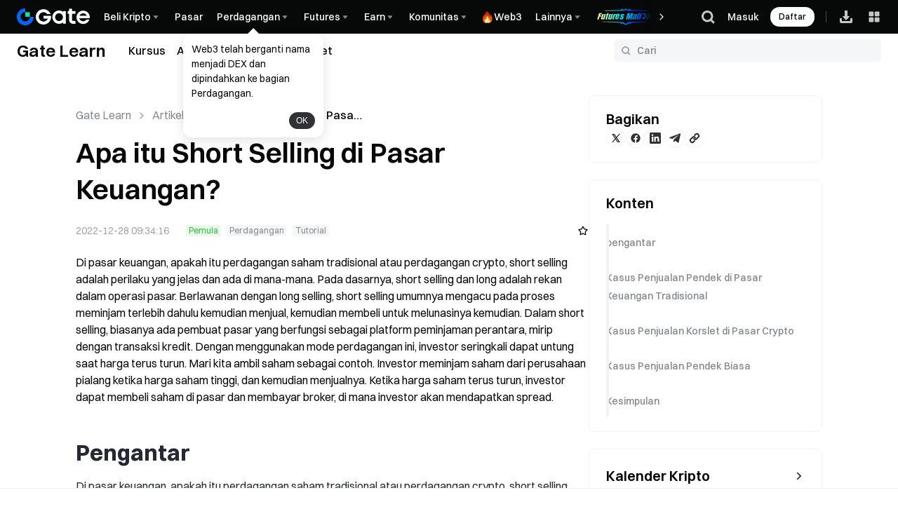

--- FILE ---
content_type: text/html; charset=utf-8
request_url: https://www.gate.com/id/learn/articles/what-is-short-selling-in-financial-markets/325
body_size: 98970
content:
<!DOCTYPE html><html dir="ltr" lang="id"><link rel="preload" href="/cdn/fe/static/fonts/Switzer/Switzer-Regular.woff2" as="font" type="font/woff2" crossorigin="anonymous"/><link rel="preload" href="/cdn/fe/static/fonts/Switzer/Switzer-Medium.woff2" as="font" type="font/woff2" crossorigin="anonymous"/><link rel="preload" href="/cdn/fe/static/fonts/Switzer/Switzer-Semibold.woff2" as="font" type="font/woff2" crossorigin="anonymous"/><link rel="preload" href="/cdn/fe/static/fonts/Switzer/Switzer-Bold.woff2" as="font" type="font/woff2" crossorigin="anonymous"/><head><meta charSet="utf-8"/><meta name="mobile-web-app-capable" content="yes" class="jsx-eb9b5ee04a719b0d"/><meta name="viewport" content="width=device-width,initial-scale=1.0, minimum-scale=1.0, maximum-scale=1.0, user-scalable=no,viewport-fit=cover" class="jsx-eb9b5ee04a719b0d"/><link rel="alternate" hrefLang="zh" href="https://www.gate.com/zh/learn/articles/what-is-short-selling-in-financial-markets/325"/><link rel="alternate" hrefLang="en" href="https://www.gate.com/learn/articles/what-is-short-selling-in-financial-markets/325"/><link rel="alternate" hrefLang="vi" href="https://www.gate.com/vi/learn/articles/what-is-short-selling-in-financial-markets/325"/><link rel="alternate" hrefLang="zh-tw" href="https://www.gate.com/zh-tw/learn/articles/what-is-short-selling-in-financial-markets/325"/><link rel="alternate" hrefLang="es" href="https://www.gate.com/es/learn/articles/what-is-short-selling-in-financial-markets/325"/><link rel="alternate" hrefLang="ru" href="https://www.gate.com/ru/learn/articles/what-is-short-selling-in-financial-markets/325"/><link rel="alternate" hrefLang="fr" href="https://www.gate.com/fr/learn/articles/what-is-short-selling-in-financial-markets/325"/><link rel="alternate" hrefLang="pt" href="https://www.gate.com/pt/learn/articles/what-is-short-selling-in-financial-markets/325"/><link rel="alternate" hrefLang="id" href="https://www.gate.com/id/learn/articles/what-is-short-selling-in-financial-markets/325"/><link rel="alternate" hrefLang="ja" href="https://www.gate.com/ja/learn/articles/what-is-short-selling-in-financial-markets/325"/><link rel="alternate" hrefLang="ar" href="https://www.gate.com/ar/learn/articles/what-is-short-selling-in-financial-markets/325"/><link rel="alternate" hrefLang="uk" href="https://www.gate.com/uk/learn/articles/what-is-short-selling-in-financial-markets/325"/><link rel="alternate" hrefLang="pt-br" href="https://www.gate.com/pt-br/learn/articles/what-is-short-selling-in-financial-markets/325"/><link rel="alternate" hrefLang="x-default" href="https://www.gate.com/learn/articles/what-is-short-selling-in-financial-markets/325"/><link rel="alternate" hrefLang="en-tr" href="https://www.gate.com/tr/learn/articles/what-is-short-selling-in-financial-markets/325"/><meta name="twitter:card" content="summary_large_image"/><meta name="twitter:site" content="@Gate"/><meta name="twitter:creator" content="@Gate"/><meta property="og:url" content="https://www.gate.com/id/learn/articles/what-is-short-selling-in-financial-markets/325"/><meta property="og:locale" content="id"/><meta property="og:site_name" content="Gate"/><link rel="canonical" href="https://www.gate.com/id/learn/articles/what-is-short-selling-in-financial-markets/325"/><meta name="twitter:title" content="Apa itu Short Selling di Pasar Keuangan?"/><meta name="twitter:description" content="Di pasar keuangan, apakah itu perdagangan saham tradisional atau perdagangan crypto, short selling adalah perilaku yang jelas dan ada di mana-mana. Pada dasarnya, short selling dan long adalah rekan dalam operasi pasar. Berlawanan dengan long selling, short selling umumnya mengacu pada proses meminjam terlebih dahulu kemudian menjual, kemudian membeli untuk melunasinya kemudian.

Dalam short selling, biasanya ada pembuat pasar yang berfungsi sebagai platform peminjaman perantara, mirip dengan transaksi kredit. Dengan menggunakan mode perdagangan ini, investor seringkali dapat untung saat harga terus turun.

Mari kita ambil saham sebagai contoh. Investor meminjam saham dari perusahaan pialang ketika harga saham tinggi, dan kemudian menjualnya. Ketika harga saham terus turun, investor dapat membeli saham di pasar dan membayar broker, di mana investor akan mendapatkan spread.

"/><link rel="preload" as="image" imageSrcSet="https://gimg2.staticimgs.com/logo/174710317166486220-open_sesame_night.webp?w=128&amp;q=75 1x, https://gimg2.staticimgs.com/logo/174710317166486220-open_sesame_night.webp?w=256&amp;q=75 2x" fetchpriority="high"/><title>Apa itu Short Selling di Pasar Keuangan?</title><meta name="robots" content="index,follow"/><meta name="description" content="Di pasar keuangan, apakah itu perdagangan saham tradisional atau perdagangan crypto, short selling adalah perilaku yang jelas dan ada di mana-mana. Pada dasarnya, short selling dan long adalah rekan dalam operasi pasar. Berlawanan dengan long selling, short selling umumnya mengacu pada proses meminjam terlebih dahulu kemudian menjual, kemudian membeli untuk melunasinya kemudian.

Dalam short selling, biasanya ada pembuat pasar yang berfungsi sebagai platform peminjaman perantara, mirip dengan transaksi kredit. Dengan menggunakan mode perdagangan ini, investor seringkali dapat untung saat harga terus turun.

Mari kita ambil saham sebagai contoh. Investor meminjam saham dari perusahaan pialang ketika harga saham tinggi, dan kemudian menjualnya. Ketika harga saham terus turun, investor dapat membeli saham di pasar dan membayar broker, di mana investor akan mendapatkan spread.

"/><meta property="og:title" content="Apa itu Short Selling di Pasar Keuangan?"/><meta property="og:description" content="Di pasar keuangan, apakah itu perdagangan saham tradisional atau perdagangan crypto, short selling adalah perilaku yang jelas dan ada di mana-mana. Pada dasarnya, short selling dan long adalah rekan dalam operasi pasar. Berlawanan dengan long selling, short selling umumnya mengacu pada proses meminjam terlebih dahulu kemudian menjual, kemudian membeli untuk melunasinya kemudian.

Dalam short selling, biasanya ada pembuat pasar yang berfungsi sebagai platform peminjaman perantara, mirip dengan transaksi kredit. Dengan menggunakan mode perdagangan ini, investor seringkali dapat untung saat harga terus turun.

Mari kita ambil saham sebagai contoh. Investor meminjam saham dari perusahaan pialang ketika harga saham tinggi, dan kemudian menjualnya. Ketika harga saham terus turun, investor dapat membeli saham di pasar dan membayar broker, di mana investor akan mendapatkan spread.

"/><meta property="og:type" content="article"/><meta property="article:published_time" content="2022-12-28 09:34:16"/><meta property="article:modified_time" content="2022-12-28 09:34:16"/><meta property="article:author" content="Charles"/><meta property="article:tag" content="Perdagangan"/><meta property="article:tag" content="Tutorial"/><meta property="og:image" content="https://gimg.staticimgs.com/learn/bbf3834345b2cc615d5d1758986d12b0549067e0.jpg"/><meta property="og:image:alt" content="Apa itu Short Selling di Pasar Keuangan?"/><meta property="og:image:width" content="830"/><meta property="og:image:height" content="464"/><meta name="twitter:image" content="https://gimg.staticimgs.com/learn/bbf3834345b2cc615d5d1758986d12b0549067e0.jpg"/><script type="application/ld+json">{"@context":"https://schema.org","@type":"BreadcrumbList","itemListElement":[{"@type":"ListItem","position":1,"name":"Learn","item":"https://www.gate.com/id/learn"},{"@type":"ListItem","position":2,"name":"Apa itu Short Selling di Pasar Keuangan?","item":"https://www.gate.com/id/learn/articles/what-is-short-selling-in-financial-markets/5198"}]}</script><script type="application/ld+json">{"@context":"http://schema.org/","@type":"Article","headline":"Apa itu Short Selling di Pasar Keuangan?","image":"https://gimg.staticimgs.com/learn/bbf3834345b2cc615d5d1758986d12b0549067e0.jpg","datePublished":"2022-12-28 09:34:16","dateModified":"2022-12-28 09:34:16","publisher":{"@type":"Organization","name":"Gate","url":"https://www.gate.com","contactPoint":[{"@type":"ContactPoint","email":"support@gate.com","contactType":"Customer support"}]},"author":[{"@type":"Organization","name":"Gate","url":"https://www.gate.com"}]}</script><meta name="next-head-count" content="46"/><script defer="" data-nscript="beforeInteractive" src="/cdn/fe/static/libs/react-18.2.0.min.js"></script><script defer="" data-nscript="beforeInteractive" src="/cdn/fe/static/libs/react-dom-18.2.0.min.js"></script><script defer="" data-nscript="beforeInteractive" src="/cdn/fe/static/libs/mobx-6.9.0.min.js"></script><script defer="" data-nscript="beforeInteractive" src="/cdn/fe/static/libs/mobxreactlite-3.4.3.min.js"></script><link rel="preload" href="/cdn/fe/_next/static/css/09a5cfea20b837ba.css" as="style"/><link rel="stylesheet" href="/cdn/fe/_next/static/css/09a5cfea20b837ba.css" data-n-g=""/><link rel="preload" href="/cdn/fe/_next/static/css/ba1feb8cd7e545eb.css" as="style"/><link rel="stylesheet" href="/cdn/fe/_next/static/css/ba1feb8cd7e545eb.css" data-n-g=""/><link rel="preload" href="/cdn/fe/_next/static/css/c98d130d7192dc53.css" as="style"/><link rel="stylesheet" href="/cdn/fe/_next/static/css/c98d130d7192dc53.css" data-n-g=""/><link rel="preload" href="/cdn/fe/_next/static/css/ed7ea0c371297441.css" as="style"/><link rel="stylesheet" href="/cdn/fe/_next/static/css/ed7ea0c371297441.css" data-n-g=""/><link rel="preload" href="/cdn/fe/_next/static/css/85206d236ef6c143.css" as="style"/><link rel="stylesheet" href="/cdn/fe/_next/static/css/85206d236ef6c143.css" data-n-g=""/><link rel="preload" href="/cdn/fe/_next/static/css/cd0c46ff24eb5081.css" as="style"/><link rel="stylesheet" href="/cdn/fe/_next/static/css/cd0c46ff24eb5081.css" data-n-g=""/><link rel="preload" href="/cdn/fe/_next/static/css/60b503603e177f7a.css" as="style"/><link rel="stylesheet" href="/cdn/fe/_next/static/css/60b503603e177f7a.css" data-n-p=""/><noscript data-n-css=""></noscript><script defer="" nomodule="" src="/cdn/fe/_next/static/chunks/polyfills-42372ed130431b0a.js"></script><script src="/cdn/fe/_next/static/chunks/webpack-48f1e729f2db54cf.js" defer=""></script><script src="/cdn/fe/_next/static/chunks/next-module-51e4bd4e-cff00b58ac975ccf.js" defer=""></script><script src="/cdn/fe/_next/static/chunks/next-module-cf51fac0-198723182b2efcbd.js" defer=""></script><script src="/cdn/fe/_next/static/chunks/next-module-2eb8f384-9d24ac370de8c64f.js" defer=""></script><script src="/cdn/fe/_next/static/chunks/next-module-7a32b531-ae9b3f2224be2272.js" defer=""></script><script src="/cdn/fe/_next/static/chunks/next-module-992eb145-45d9d785c4dd05a4.js" defer=""></script><script src="/cdn/fe/_next/static/chunks/main-8fcff2c9ce85a43e.js" defer=""></script><script src="/cdn/fe/_next/static/chunks/packages-module-header-9c9aa951-7c9f62ec979f792c.js" defer=""></script><script src="/cdn/fe/_next/static/chunks/packages-module-header-dda9449a-3e1bacce8ceb8a5e.js" defer=""></script><script src="/cdn/fe/_next/static/chunks/packages-module-header-004d5690-3764337708877b15.js" defer=""></script><script src="/cdn/fe/_next/static/chunks/packages-module-header-ac8c5542-7bb3a01c68991d02.js" defer=""></script><script src="/cdn/fe/_next/static/chunks/packages-module-header-cfb5a2b7-968de6d74152b2aa.js" defer=""></script><script src="/cdn/fe/_next/static/chunks/packages-module-header-8ee65000-7ebc65e403b437a2.js" defer=""></script><script src="/cdn/fe/_next/static/chunks/packages-module-header-4f199712-52d82922caaf4a1c.js" defer=""></script><script src="/cdn/fe/_next/static/chunks/packages-module-header-67cb2cb1-3836f6e8de1b1682.js" defer=""></script><script src="/cdn/fe/_next/static/chunks/packages-module-header-c17e4759-cf59edee9c47f3df.js" defer=""></script><script src="/cdn/fe/_next/static/chunks/packages-module-header-24faf4fe-ef6cf240374d3471.js" defer=""></script><script src="/cdn/fe/_next/static/chunks/packages-module-header-7ea98e2a-8fb9aab237b5bbff.js" defer=""></script><script src="/cdn/fe/_next/static/chunks/mantine-module-3c2f8a9e-9487e5dfcf8e5bee.js" defer=""></script><script src="/cdn/fe/_next/static/chunks/mantine-module-cb61ef61-d7986c32432da18d.js" defer=""></script><script src="/cdn/fe/_next/static/chunks/mantine-module-25ed53f8-30ec0b51e8138e0e.js" defer=""></script><script src="/cdn/fe/_next/static/chunks/gui-module-4902ce3f-b8f97e30c8dd82f5.js" defer=""></script><script src="/cdn/fe/_next/static/chunks/gui-module-1c5531df-19acdd1dd21c48ca.js" defer=""></script><script src="/cdn/fe/_next/static/chunks/gui-module-33f5f85c-1e45fa01a95c8023.js" defer=""></script><script src="/cdn/fe/_next/static/chunks/gui-module-354e767b-fbd2d80cea49e660.js" defer=""></script><script src="/cdn/fe/_next/static/chunks/packages-module-footer-2f7602385f63f540.js" defer=""></script><script src="/cdn/fe/_next/static/chunks/packages-module-lib-8c263085-2ca46cf1c5e0c263.js" defer=""></script><script src="/cdn/fe/_next/static/chunks/packages-module-lib-8c0a61e9-16df95507b9ed32e.js" defer=""></script><script src="/cdn/fe/_next/static/chunks/axios-module-873662933f9af314.js" defer=""></script><script src="/cdn/fe/_next/static/chunks/sn-module-dc16cddec8842d08.js" defer=""></script><script src="/cdn/fe/_next/static/chunks/5010-582c88a3b5b98a29.js" defer=""></script><script src="/cdn/fe/_next/static/chunks/5464-1bdd097ff4d0bc5d.js" defer=""></script><script src="/cdn/fe/_next/static/chunks/7348-5852b6005d219aa8.js" defer=""></script><script src="/cdn/fe/_next/static/chunks/2986-c4ba9301f312bce1.js" defer=""></script><script src="/cdn/fe/_next/static/chunks/6271-8f52da28b5294140.js" defer=""></script><script src="/cdn/fe/_next/static/chunks/4449-344ca6e72ef04942.js" defer=""></script><script src="/cdn/fe/_next/static/chunks/1821-9dee1bea5f59272d.js" defer=""></script><script src="/cdn/fe/_next/static/chunks/5035-94dd8e0c04ff8c0b.js" defer=""></script><script src="/cdn/fe/_next/static/chunks/9994-60fb5d54a32f821a.js" defer=""></script><script src="/cdn/fe/_next/static/chunks/8628-595690bf13e5070b.js" defer=""></script><script src="/cdn/fe/_next/static/chunks/5455-2e3b995b647e198d.js" defer=""></script><script src="/cdn/fe/_next/static/chunks/8833-14e385e428a85552.js" defer=""></script><script src="/cdn/fe/_next/static/chunks/9722-2cba35b90149d4f9.js" defer=""></script><script src="/cdn/fe/_next/static/chunks/6819-0e7921b7a15e9bc6.js" defer=""></script><script src="/cdn/fe/_next/static/chunks/2992-460d22feffe56cb3.js" defer=""></script><script src="/cdn/fe/_next/static/chunks/24-73bb77d22b56788e.js" defer=""></script><script src="/cdn/fe/_next/static/chunks/502-4acc52d5a8c33ed7.js" defer=""></script><script src="/cdn/fe/_next/static/chunks/7344-9bfde48aefba51dd.js" defer=""></script><script src="/cdn/fe/_next/static/chunks/8842-a7111aee2585a2be.js" defer=""></script><script src="/cdn/fe/_next/static/chunks/9624-1a51489aa0fdac6d.js" defer=""></script><script src="/cdn/fe/_next/static/chunks/4994-8c62e3bf777c1853.js" defer=""></script><script src="/cdn/fe/_next/static/chunks/2181-f9b0156a47f28633.js" defer=""></script><script src="/cdn/fe/_next/static/chunks/4546-867d537cb958337c.js" defer=""></script><script src="/cdn/fe/_next/static/chunks/6482-175dedeab1bb543b.js" defer=""></script><script src="/cdn/fe/_next/static/chunks/2155-a92e4ef8e21ecf9b.js" defer=""></script><script src="/cdn/fe/_next/static/chunks/3237-65087801b1906641.js" defer=""></script><script src="/cdn/fe/_next/static/chunks/2604-ac4d458ebd4eb989.js" defer=""></script><script src="/cdn/fe/_next/static/chunks/1608-1ca2572591595326.js" defer=""></script><script src="/cdn/fe/_next/static/chunks/9195-39623af6f587323c.js" defer=""></script><script src="/cdn/fe/_next/static/chunks/3901-672935775920962b.js" defer=""></script><script src="/cdn/fe/_next/static/chunks/7083-7a443fb968fc1f20.js" defer=""></script><script src="/cdn/fe/_next/static/chunks/4863-f31afc7da3d9bda1.js" defer=""></script><script src="/cdn/fe/_next/static/chunks/858-24af8c728392ac54.js" defer=""></script><script src="/cdn/fe/_next/static/chunks/8828-f13ff9666949971b.js" defer=""></script><script src="/cdn/fe/_next/static/chunks/pages/_app-a8edbfbba611c265.js" defer=""></script><script src="/cdn/fe/_next/static/chunks/vendor-e14817b4-136fcecfe63c04f4.js" defer=""></script><script src="/cdn/fe/_next/static/chunks/vendor-67c542ae-a3bfe3b3f7f4e532.js" defer=""></script><script src="/cdn/fe/_next/static/chunks/vendor-32d995ca-0f32f90f52f93c4a.js" defer=""></script><script src="/cdn/fe/_next/static/chunks/vendor-fe364493-d36648b8a1a569e2.js" defer=""></script><script src="/cdn/fe/_next/static/chunks/vendor-bdaad761-c96d3d801530714f.js" defer=""></script><script src="/cdn/fe/_next/static/chunks/vendor-e9777904-8aab8d1501ded96b.js" defer=""></script><script src="/cdn/fe/_next/static/chunks/vendor-d8e9cb2a-6009dce7850b684f.js" defer=""></script><script src="/cdn/fe/_next/static/chunks/vendor-5eb9dcee-ab76153423909501.js" defer=""></script><script src="/cdn/fe/_next/static/chunks/vendor-8d3f5ef9-c3b256fe8af799fb.js" defer=""></script><script src="/cdn/fe/_next/static/chunks/vendor-1a848631-2c426562b2e3cb60.js" defer=""></script><script src="/cdn/fe/_next/static/chunks/vendor-8d4bc5c0-45150a11d3a3b7d9.js" defer=""></script><script src="/cdn/fe/_next/static/chunks/vendor-1c59c419-2ca64bb44e2aaf8c.js" defer=""></script><script src="/cdn/fe/_next/static/chunks/vendor-44d37c4d-50b2f7d86a87e6ee.js" defer=""></script><script src="/cdn/fe/_next/static/chunks/vendor-b646d860-86aa8339a9a87800.js" defer=""></script><script src="/cdn/fe/_next/static/chunks/vendor-117cbf29-cc7feb1296837e3b.js" defer=""></script><script src="/cdn/fe/_next/static/chunks/vendor-74b5ea1e-411fc2a8c92fe626.js" defer=""></script><script src="/cdn/fe/_next/static/chunks/vendor-57d9cb81-adbda050e294736f.js" defer=""></script><script src="/cdn/fe/_next/static/chunks/vendor-7f524fd0-0fc893bef570d70b.js" defer=""></script><script src="/cdn/fe/_next/static/chunks/vendor-f9cfdf0b-94333659e57954eb.js" defer=""></script><script src="/cdn/fe/_next/static/chunks/vendor-fa73f60a-f5ba3ebb43d95d50.js" defer=""></script><script src="/cdn/fe/_next/static/chunks/vendor-1b5cfd17-968d4439dd35815d.js" defer=""></script><script src="/cdn/fe/_next/static/chunks/vendor-fa8d57c7-0ed7ab983d22aa36.js" defer=""></script><script src="/cdn/fe/_next/static/chunks/vendor-a3074665-be3d5f472b1828eb.js" defer=""></script><script src="/cdn/fe/_next/static/chunks/vendor-856d7664-d11fda5d981a3af5.js" defer=""></script><script src="/cdn/fe/_next/static/chunks/vendor-6484c8ff-21dbdf29a1f6b392.js" defer=""></script><script src="/cdn/fe/_next/static/chunks/vendor-2b8c438b-7efc7ac471bf3648.js" defer=""></script><script src="/cdn/fe/_next/static/chunks/vendor-40390322-e6321ee9ccd849f4.js" defer=""></script><script src="/cdn/fe/_next/static/chunks/vendor-c5c0eb82-57e96b59b00ef9c5.js" defer=""></script><script src="/cdn/fe/_next/static/chunks/commons-c2daf2f651c6782e.js" defer=""></script><script src="/cdn/fe/_next/static/chunks/pages/learn/articles/%5Btitle%5D/%5Bid%5D-74f72b0903a92d8c.js" defer=""></script><script src="/cdn/fe/_next/static/EiJ1IiiU33rMK1QoBRwBi/_buildManifest.js" defer=""></script><script src="/cdn/fe/_next/static/EiJ1IiiU33rMK1QoBRwBi/_ssgManifest.js" defer=""></script><style id="__jsx-eb9b5ee04a719b0d">:root{--gate-font:'Gate_Sans'}</style><style data-styled="" data-styled-version="5.3.5">:root{--layout-padding:60px;--layout-maxWidth:1680px;--layout-itemMargin:24px;--layout-rowNumer:4;--layout-grid-column:1/3;--layout-grid-row:1/3;--designWidth:1920;font-size:calc(100vw / var(--designWidth));}/*!sc*/
@media screen and (min-width:2560px){:root{font-size:1.16px !important;}}/*!sc*/
@media screen and (max-width:2560px){:root{font-size:1px !important;}}/*!sc*/
@media screen and (max-width:1440.1px){:root{font-size:0.85px !important;}}/*!sc*/
@media screen and (max-width:1200.1px){:root{font-size:0.78px !important;}}/*!sc*/
@media screen and (max-width:992.1px){:root{font-size:0.7px !important;}}/*!sc*/
@media screen and (max-width:768.1px){:root{font-size:0.58px !important;}}/*!sc*/
@media screen and (max-width:414.1px){:root{font-size:0.58px !important;}}/*!sc*/
@media (max-width:768px) and (orientation:portrait){:root{--designWidth:414;font-size:calc(100vw / var(--designWidth)) !important;}}/*!sc*/
@media screen and (max-width:414.9px){.col-xs-24{--layout-rowNumer:24;}.col-xs-12{--layout-rowNumer:12;}.col-xs-11{--layout-rowNumer:11;}.col-xs-10{--layout-rowNumer:10;}.col-xs-9{--layout-rowNumer:9;}.col-xs-8{--layout-rowNumer:8;}.col-xs-7{--layout-rowNumer:7;}.col-xs-6{--layout-rowNumer:6;}.col-xs-5{--layout-rowNumer:5;}.col-xs-4{--layout-rowNumer:4;}.col-xs-3{--layout-rowNumer:3;}.col-xs-2{--layout-rowNumer:2;}.col-xs-1{--layout-rowNumer:1;}}/*!sc*/
@media (min-width:414.9px) and (max-width:991.9px){.col-sm-24{--layout-rowNumer:24;}.col-sm-12{--layout-rowNumer:12;}.col-sm-11{--layout-rowNumer:11;}.col-sm-10{--layout-rowNumer:10;}.col-sm-9{--layout-rowNumer:9;}.col-sm-8{--layout-rowNumer:8;}.col-sm-7{--layout-rowNumer:7;}.col-sm-6{--layout-rowNumer:6;}.col-sm-5{--layout-rowNumer:5;}.col-sm-4{--layout-rowNumer:4;}.col-sm-3{--layout-rowNumer:3;}.col-sm-2{--layout-rowNumer:2;}.col-sm-1{--layout-rowNumer:1;}}/*!sc*/
@media (min-width:414.9px) and (max-width:767.9px){.col-ss-24{--layout-rowNumer:24;}.col-ss-12{--layout-rowNumer:12;}.col-ss-11{--layout-rowNumer:11;}.col-ss-10{--layout-rowNumer:10;}.col-ss-9{--layout-rowNumer:9;}.col-ss-8{--layout-rowNumer:8;}.col-ss-7{--layout-rowNumer:7;}.col-ss-6{--layout-rowNumer:6;}.col-ss-5{--layout-rowNumer:5;}.col-ss-4{--layout-rowNumer:4;}.col-ss-3{--layout-rowNumer:3;}.col-ss-2{--layout-rowNumer:2;}.col-ss-1{--layout-rowNumer:1;}}/*!sc*/
@media (min-width:992px) and (max-width:1199.9px){.col-md-24{--layout-rowNumer:24;}.col-md-12{--layout-rowNumer:12;}.col-md-11{--layout-rowNumer:11;}.col-md-10{--layout-rowNumer:10;}.col-md-9{--layout-rowNumer:9;}.col-md-8{--layout-rowNumer:8;}.col-md-7{--layout-rowNumer:7;}.col-md-6{--layout-rowNumer:6;}.col-md-5{--layout-rowNumer:5;}.col-md-4{--layout-rowNumer:4;}.col-md-3{--layout-rowNumer:3;}.col-md-2{--layout-rowNumer:2;}.col-md-1{--layout-rowNumer:1;}}/*!sc*/
@media (min-width:1200px) and (max-width:1439.9px){.col-lg-24{--layout-rowNumer:24;}.col-lg-12{--layout-rowNumer:12;}.col-lg-11{--layout-rowNumer:11;}.col-lg-10{--layout-rowNumer:10;}.col-lg-9{--layout-rowNumer:9;}.col-lg-8{--layout-rowNumer:8;}.col-lg-7{--layout-rowNumer:7;}.col-lg-6{--layout-rowNumer:6;}.col-lg-5{--layout-rowNumer:5;}.col-lg-4{--layout-rowNumer:4;}.col-lg-3{--layout-rowNumer:3;}.col-lg-2{--layout-rowNumer:2;}.col-lg-1{--layout-rowNumer:1;}}/*!sc*/
@media (min-width:1440px){.col-xl-24{--layout-rowNumer:24;}.col-xl-12{--layout-rowNumer:12;}.col-xl-11{--layout-rowNumer:11;}.col-xl-10{--layout-rowNumer:10;}.col-xl-9{--layout-rowNumer:9;}.col-xl-8{--layout-rowNumer:8;}.col-xl-7{--layout-rowNumer:7;}.col-xl-6{--layout-rowNumer:6;}.col-xl-5{--layout-rowNumer:5;}.col-xl-4{--layout-rowNumer:4;}.col-xl-3{--layout-rowNumer:3;}.col-xl-2{--layout-rowNumer:2;}.col-xl-1{--layout-rowNumer:1;}}/*!sc*/
@media screen and (max-width:413.9px){:root{--layout-padding:16px;--layout-maxWidth:382px;}}/*!sc*/
@media screen and (min-width:414px){:root{--layout-padding:16px;--layout-maxWidth:382px;}}/*!sc*/
@media screen and (min-width:768px){:root{--layout-padding:36px;--layout-maxWidth:696px;}}/*!sc*/
@media screen and (min-width:992px){:root{--layout-padding:28px;--layout-maxWidth:1128px;}}/*!sc*/
@media screen and (min-width:1200px){:root{--layout-padding:108px;--layout-maxWidth:1224px;}}/*!sc*/
@media screen and (min-width:1440px){:root{--layout-padding:120px;--layout-maxWidth:1440px;}}/*!sc*/
@media screen and (min-width:1680px){:root{--layout-padding:240px;--layout-maxWidth:1440px;}}/*!sc*/
@media screen and (min-width:1920px){:root{--layout-padding:240px;--layout-maxWidth:1680px;}.flex--grid--layout{max-width:calc(var(--layout-maxWidth) + 2 * var(--layout-padding));}}/*!sc*/
a{-webkit-text-decoration:none;text-decoration:none;}/*!sc*/
@media screen and (min-width:2560px){:root{--layout-maxWidth:1680px;}}/*!sc*/
.flex--grid--layout{padding:0 var(--layout-padding);margin:0 auto;}/*!sc*/
.flex--grid--main{display:grid;grid-column:span var(--layout-rowNumer);grid-gap:var(--layout-itemMargin);grid-template-columns:repeat(var(--layout-rowNumer),1fr);}/*!sc*/
.flex--grid-rowCol{grid-column:var(--layout-grid-column);grid-row:var(--layout-grid-row);}/*!sc*/
.aspect-ratio{aspect-ratio:1;}/*!sc*/
body{box-sizing:border-box;margin:0;color:var(--color-text-1);font-size:14px;font-family:var(--gate-font),Arial,sans-serif;font-style:normal;font-synthesis:style;font-weight:400;text-rendering:optimizeLegibility;-webkit-font-smoothing:antialiased;}/*!sc*/
*{margin:0;padding:0;box-sizing:border-box;font-family:var(--gate-font),Arial,sans-serif;}/*!sc*/
*::before,*::after{margin:0;padding:0;}/*!sc*/
.grid-gap-0{--layout-itemMargin:0px;}/*!sc*/
.grid-gap-list{--layout-itemMargin:40px 24px;}/*!sc*/
@media (max-width:768px) and (orientation:portrait){.grid-gap-list{--layout-itemMargin:24px;}}/*!sc*/
.learn-flex{display:-webkit-box;display:-webkit-flex;display:-ms-flexbox;display:flex;}/*!sc*/
.learn-flex-center{display:-webkit-box;display:-webkit-flex;display:-ms-flexbox;display:flex;-webkit-align-items:center;-webkit-box-align:center;-ms-flex-align:center;align-items:center;}/*!sc*/
.learn-font-bold{font-weight:700;}/*!sc*/
.learn-font-medium{font-weight:500;}/*!sc*/
.icon{width:1em;height:1em;vertical-align:-0.15em;fill:currentColor;overflow:hidden;}/*!sc*/
.icon_font{cursor:pointer;width:1em;height:1em;vertical-align:-0.15em;fill:currentColor;}/*!sc*/
.icon_font:hover{fill:var(--color-brand-1);}/*!sc*/
::-webkit-scrollbar{width:3px;height:8px;background-color:transparent;}/*!sc*/
::-webkit-scrollbar-thumb{border-radius:3px;background:hsla(215,17%,59%,.2);}/*!sc*/
::-webkit-scrollbar-track{border-radius:2px;}/*!sc*/
data-styled.g1[id="sc-global-jqvQuN1"]{content:"sc-global-jqvQuN1,"}/*!sc*/
.dQyAnV{font-size:12px;position:absolute;z-index:1;top:50%;-webkit-transform:translateY(-50%);-ms-transform:translateY(-50%);transform:translateY(-50%);cursor:pointer;display:-webkit-box;display:-webkit-flex;display:-ms-flexbox;display:flex;-webkit-flex-direction:row;-ms-flex-direction:row;flex-direction:row;-webkit-box-pack:end;-webkit-justify-content:flex-end;-ms-flex-pack:end;justify-content:flex-end;-webkit-align-items:center;-webkit-box-align:center;-ms-flex-align:center;align-items:center;background:transparent;right:0;}/*!sc*/
data-styled.g33[id="sc-d247f143-0"]{content:"dQyAnV,"}/*!sc*/
.dCUeoH::-webkit-scrollbar{display:none;}/*!sc*/
data-styled.g34[id="sc-d247f143-1"]{content:"dCUeoH,"}/*!sc*/
.jBvHQo{display:-webkit-box;display:-webkit-flex;display:-ms-flexbox;display:flex;-webkit-box-pack:justify;-webkit-justify-content:space-between;-ms-flex-pack:justify;justify-content:space-between;-webkit-align-items:center;-webkit-box-align:center;-ms-flex-align:center;align-items:center;padding:0px 24px;box-sizing:border-box;height:var(--header-height);position:-webkit-sticky;position:sticky;top:0px;z-index:100;-webkit-transition:all 0.3s;transition:all 0.3s;background-color:#070808;}/*!sc*/
@media screen and (max-width:768px){.jBvHQo{padding:10px 16px;}}/*!sc*/
@media screen and (max-width:375px){.jBvHQo{padding:10px 12px;}}/*!sc*/
data-styled.g35[id="style__HeaderWrap-sc-d031ba16-0"]{content:"jBvHQo,"}/*!sc*/
.dktaEq{position:-webkit-sticky;position:sticky;top:0px;z-index:100;-webkit-transition:all 0.3s;transition:all 0.3s;}/*!sc*/
data-styled.g36[id="style__HeaderBox-sc-d031ba16-1"]{content:"dktaEq,"}/*!sc*/
.gIVxFC{cursor:pointer;-webkit-transition:all 0.5s;transition:all 0.5s;width:1em;height:1em;vertical-align:-0.15em;fill:currentColor;}/*!sc*/
.gIVxFC:hover{-webkit-transform:rotate(0deg);-ms-transform:rotate(0deg);transform:rotate(0deg);}/*!sc*/
data-styled.g37[id="style__NavSvg-sc-d031ba16-2"]{content:"gIVxFC,"}/*!sc*/
.eXIygN{color:var(--color-icon-icon-tertiary);}/*!sc*/
data-styled.g38[id="style__NavArrowSvg-sc-d031ba16-3"]{content:"eXIygN,"}/*!sc*/
.kuWBDc{color:#fff;display:-webkit-box;display:-webkit-flex;display:-ms-flexbox;display:flex;-webkit-align-items:center;-webkit-box-align:center;-ms-flex-align:center;align-items:center;cursor:pointer;overflow:hidden;gap:2px;}/*!sc*/
.kuWBDc:hover,.kuWBDc:hover .style__NavArrowSvg-sc-d031ba16-3{color:#247cff;}/*!sc*/
.kuWBDc img{width:20px;height:20px;margin-inline-end:2px;}/*!sc*/
data-styled.g42[id="style__NavTitleWrap-sc-d031ba16-9"]{content:"kuWBDc,"}/*!sc*/
.fmrVlS{cursor:pointer;position:absolute;display:none;-webkit-flex-direction:row;-ms-flex-direction:row;flex-direction:row;max-height:calc(100vh - 160px);padding:16px;padding-top:16px;overflow-y:auto;top:var(--header-height);border-radius:8px;box-shadow:0px 6px 20px 0px #0b0c0d0f;background-color:var(--color-layer-3);border:1px solid var(--color-layer-3);z-index:9;opacity:0;-webkit-transform:translateY(5px);-ms-transform:translateY(5px);transform:translateY(5px);visibility:hidden;-webkit-transition:opacity 0.3s cubic-bezier(0.645,0.045,0.355,1),-webkit-transform 0.3s cubic-bezier(0.645,0.045,0.355,1),visibility 0.3s cubic-bezier(0.645,0.045,0.355,1);-webkit-transition:opacity 0.3s cubic-bezier(0.645,0.045,0.355,1),transform 0.3s cubic-bezier(0.645,0.045,0.355,1),visibility 0.3s cubic-bezier(0.645,0.045,0.355,1);transition:opacity 0.3s cubic-bezier(0.645,0.045,0.355,1),transform 0.3s cubic-bezier(0.645,0.045,0.355,1),visibility 0.3s cubic-bezier(0.645,0.045,0.355,1);}/*!sc*/
.fmrVlS::-webkit-scrollbar{width:4px;height:2px;}/*!sc*/
.fmrVlS::-webkit-scrollbar-track{background-color:transparent;}/*!sc*/
@media screen and (max-width:1520px){.fmrVlS{max-width:calc(100vw - 0px - 120px);left:0;right:unset;}}/*!sc*/
.fmrVlS::-webkit-scrollbar-thumb{background-color:var(--color-line-divider-short-divider);}/*!sc*/
data-styled.g43[id="style__SecondNavCard-sc-d031ba16-10"]{content:"fmrVlS,"}/*!sc*/
.kSDEsF{white-space:nowrap;font-weight:500;}/*!sc*/
data-styled.g44[id="style__NavTitle-sc-d031ba16-11"]{content:"kSDEsF,"}/*!sc*/
.iNvIcz{position:relative;display:-webkit-box;display:-webkit-flex;display:-ms-flexbox;display:flex;-webkit-align-items:center;-webkit-box-align:center;-ms-flex-align:center;align-items:center;height:100%;margin:0 10px;}/*!sc*/
@media screen and (max-width:992px){.iNvIcz{display:none;}}/*!sc*/
.iNvIcz .style__SecondNavCard-sc-d031ba16-10{position:fixed;gap:0;left:0px;right:unset;}/*!sc*/
.iNvIcz:hover .style__NavMenuIcon-sc-d031ba16-8,.iNvIcz:hover .style__NavArrowSvg-sc-d031ba16-3{-webkit-transform:rotate(180deg);-ms-transform:rotate(180deg);transform:rotate(180deg);color:#247cff;}/*!sc*/
.iNvIcz:hover .style__SecondNavCard-sc-d031ba16-10{display:-webkit-box;display:-webkit-flex;display:-ms-flexbox;display:flex;}/*!sc*/
.iNvIcz:hover .style__NavTitleWrap-sc-d031ba16-9,.iNvIcz:hover .style__NavArrowSvg-sc-d031ba16-3{color:#247cff;}/*!sc*/
.iNvIcz img{max-width:unset;}/*!sc*/
data-styled.g46[id="style__ControledDropDown-sc-d031ba16-13"]{content:"iNvIcz,"}/*!sc*/
.dulUgP{display:block;color:var(--color-text-text-primary);-webkit-text-decoration:none;text-decoration:none;pointer-events:auto;cursor:pointer;}/*!sc*/
data-styled.g47[id="style__Link-sc-d031ba16-14"]{content:"dulUgP,"}/*!sc*/
.bbKTnf{display:-webkit-box;display:-webkit-flex;display:-ms-flexbox;display:flex;-webkit-flex-direction:row;-ms-flex-direction:row;flex-direction:row;gap:32px;-webkit-align-items:unset;-webkit-box-align:unset;-ms-flex-align:unset;align-items:unset;-webkit-box-pack:unset;-webkit-justify-content:unset;-ms-flex-pack:unset;justify-content:unset;}/*!sc*/
data-styled.g54[id="style__Flex-sc-d031ba16-21"]{content:"bbKTnf,"}/*!sc*/
.daHnAh{height:100%;display:-webkit-box;display:-webkit-flex;display:-ms-flexbox;display:flex;-webkit-align-items:center;-webkit-box-align:center;-ms-flex-align:center;align-items:center;position:relative;}/*!sc*/
@media screen and (min-width:992px){.daHnAh{-webkit-box-pack:start;-webkit-justify-content:start;-ms-flex-pack:start;justify-content:start;display:grid;grid-template-columns:repeat(3,auto);width:100%;margin-right:52px;margin-left:0;}}/*!sc*/
data-styled.g55[id="style__MainNavContainer-sc-bb2d84a-0"]{content:"daHnAh,"}/*!sc*/
.McMtv{display:-webkit-box;display:-webkit-flex;display:-ms-flexbox;display:flex;-webkit-align-items:center;-webkit-box-align:center;-ms-flex-align:center;align-items:center;height:100%;font-size:14px;overflow-x:auto;overflow-y:hidden;margin-left:0;margin-right:0;-webkit-scrollbar-width:none;-moz-scrollbar-width:none;-ms-scrollbar-width:none;scrollbar-width:none;}/*!sc*/
.McMtv::-webkit-scrollbar{display:none;}/*!sc*/
.McMtv::-webkit-scrollbar-track{background-color:transparent;}/*!sc*/
.McMtv::-webkit-scrollbar-thumb{background-color:transparent;}/*!sc*/
data-styled.g56[id="style__MainNavWrap-sc-bb2d84a-2"]{content:"McMtv,"}/*!sc*/
.iLjQlC{cursor:pointer;height:100%;display:-webkit-box;display:-webkit-flex;display:-ms-flexbox;display:flex;-webkit-align-items:center;-webkit-box-align:center;-ms-flex-align:center;align-items:center;margin-right:10px;margin-left:unset;-webkit-flex-shrink:0;-ms-flex-negative:0;flex-shrink:0;position:relative;}/*!sc*/
data-styled.g57[id="style__LogoBox-sc-bb2d84a-3"]{content:"iLjQlC,"}/*!sc*/
.bNrOUQ{color:var(--color-text-text-secondary);margin:0 12px 8px;font-size:12px;line-height:12px;}/*!sc*/
data-styled.g58[id="style__SecondTitle-sc-bb2d84a-4"]{content:"bNrOUQ,"}/*!sc*/
.erVKBO{overflow:hidden;position:relative;-webkit-flex:1;-ms-flex:1;flex:1;text-align:left;}/*!sc*/
data-styled.g59[id="style__ItemContent-sc-bb2d84a-5"]{content:"erVKBO,"}/*!sc*/
.kzUdmc{display:-webkit-box;display:-webkit-flex;display:-ms-flexbox;display:flex;-webkit-align-items:center;-webkit-box-align:center;-ms-flex-align:center;align-items:center;line-height:21px;font-weight:500;color:var(--color-text-text-primary);white-space:nowrap;}/*!sc*/
.kzUdmc .style__PrefixIconSvg-sc-d031ba16-4{margin-left:4px;}/*!sc*/
.kzUdmc img{width:16px;height:16px;margin-left:4px;}/*!sc*/
data-styled.g60[id="style__ItemTitle-sc-bb2d84a-6"]{content:"kzUdmc,"}/*!sc*/
.hSpIPe{-webkit-flex:1;-ms-flex:1;flex:1;white-space:normal;display:-webkit-box;display:-webkit-flex;display:-ms-flexbox;display:flex;-webkit-align-items:center;-webkit-box-align:center;-ms-flex-align:center;align-items:center;}/*!sc*/
.lkKFBg{-webkit-flex:1;-ms-flex:1;flex:1;white-space:normal;}/*!sc*/
data-styled.g61[id="style__ItemTitleLabel-sc-bb2d84a-7"]{content:"hSpIPe,lkKFBg,"}/*!sc*/
.gcfmdn{position:relative;display:-webkit-box;display:-webkit-flex;display:-ms-flexbox;display:flex;-webkit-align-items:center;-webkit-box-align:center;-ms-flex-align:center;align-items:center;}/*!sc*/
data-styled.g62[id="style__ItemTitleLabelWithIcon-sc-bb2d84a-8"]{content:"gcfmdn,"}/*!sc*/
.cPqDRe{font-size:12px;font-weight:400;line-height:16px;color:var(--color-text-text-secondary);margin-top:4px;text-align:left;}/*!sc*/
data-styled.g63[id="style__ItemDesc-sc-bb2d84a-9"]{content:"cPqDRe,"}/*!sc*/
.jFTvRf{display:block;}/*!sc*/
data-styled.g64[id="style__ItemDescDivide-sc-bb2d84a-10"]{content:"jFTvRf,"}/*!sc*/
.iQpOnh{display:-webkit-box;display:-webkit-flex;display:-ms-flexbox;display:flex;-webkit-align-items:center;-webkit-box-align:center;-ms-flex-align:center;align-items:center;-webkit-flex-wrap:wrap;-ms-flex-wrap:wrap;flex-wrap:wrap;font-size:14px;font-weight:500;color:var(--color-text-text-secondary);margin-top:14px;line-height:150%;}/*!sc*/
data-styled.g65[id="style__ItemHoverDivide-sc-bb2d84a-11"]{content:"iQpOnh,"}/*!sc*/
.jAaTrP{display:none;color:var(--color-text-text-secondary);}/*!sc*/
data-styled.g67[id="style__DivideLink-sc-bb2d84a-13"]{content:"jAaTrP,"}/*!sc*/
.gkWHOJ{position:absolute;top:0;right:0;display:-webkit-box;display:-webkit-flex;display:-ms-flexbox;display:flex;-webkit-align-items:center;-webkit-box-align:center;-ms-flex-align:center;align-items:center;-webkit-box-pack:center;-webkit-justify-content:center;-ms-flex-pack:center;justify-content:center;width:40px;height:100%;cursor:pointer;opacity:0;-webkit-transform:translateX(-6px);-ms-transform:translateX(-6px);transform:translateX(-6px);-webkit-transition:opacity 0.25s ease-out,-webkit-transform 0.25s ease-out;-webkit-transition:opacity 0.25s ease-out,transform 0.25s ease-out;transition:opacity 0.25s ease-out,transform 0.25s ease-out;}/*!sc*/
data-styled.g70[id="style__ExtraPanelArrowWrap-sc-bb2d84a-16"]{content:"gkWHOJ,"}/*!sc*/
.gvtdSU{width:16px;height:16px;color:var(--color-icon-icon-primary);}/*!sc*/
data-styled.g71[id="style__ExtraPanelArrowIcon-sc-bb2d84a-17"]{content:"gvtdSU,"}/*!sc*/
.ieeBvU{position:relative;width:320px;box-sizing:border-box;display:-webkit-box;display:-webkit-flex;display:-ms-flexbox;display:flex;-webkit-align-items:center;-webkit-box-align:center;-ms-flex-align:center;align-items:center;min-height:64px;font-size:14px;color:var(--color-text-text-primary);font-weight:500;text-align:left;padding:12px;padding-right:40px;border-radius:8px;}/*!sc*/
.ieeBvU > svg:not(.style__NavMoreSvg-sc-bb2d84a-15),.ieeBvU > img.second-nav-icon-img{min-width:24px;width:24px;height:24px;margin-inline-end:12px;}/*!sc*/
.ieeBvU:hover{background-color:var(--color-layer-4);}/*!sc*/
.ieeBvU:hover .style__ItemContent-sc-bb2d84a-5 .style__NavMoreIcon-sc-bb2d84a-14{display:-webkit-box;display:-webkit-flex;display:-ms-flexbox;display:flex;}/*!sc*/
.ieeBvU:hover .style__NavMoreSvg-sc-bb2d84a-15{visibility:visible;}/*!sc*/
.ieeBvU:hover .style__ExtraPanelArrowWrap-sc-bb2d84a-16{opacity:1;-webkit-transform:translateX(0);-ms-transform:translateX(0);transform:translateX(0);}/*!sc*/
data-styled.g72[id="style__SecondNavItemWithPanel-sc-bb2d84a-18"]{content:"ieeBvU,"}/*!sc*/
.ilaaTT{-webkit-flex-shrink:0;-ms-flex-negative:0;flex-shrink:0;display:inline-block;height:16px;line-height:16px;padding:0 4px;border-radius:2px;background-color:var(--color-function-tag-primary);color:var(--color-text-always-black);font-size:12px;font-weight:500;vertical-align:text-top;margin-left:4px;}/*!sc*/
data-styled.g73[id="style__ZeroFlagWrap-sc-bb2d84a-19"]{content:"ilaaTT,"}/*!sc*/
.iZFzao{width:320px;box-sizing:border-box;display:-webkit-box;display:-webkit-flex;display:-ms-flexbox;display:flex;-webkit-align-items:center;-webkit-box-align:center;-ms-flex-align:center;align-items:center;min-height:64px;font-size:14px;color:var(--color-text-text-primary);font-weight:500;text-align:left;padding:12px;border-radius:8px;}/*!sc*/
.iZFzao > svg:not(.style__NavMoreSvg-sc-bb2d84a-15),.iZFzao > img.second-nav-icon-img{min-width:24px;width:24px;height:24px;margin-inline-end:12px;}/*!sc*/
.iZFzao:hover{background-color:var(--color-layer-4);}/*!sc*/
.iZFzao:hover .style__ItemContent-sc-bb2d84a-5 .style__NavMoreIcon-sc-bb2d84a-14{display:-webkit-box;display:-webkit-flex;display:-ms-flexbox;display:flex;}/*!sc*/
.iZFzao:hover .style__NavMoreSvg-sc-bb2d84a-15{visibility:visible;}/*!sc*/
data-styled.g74[id="style__SecondNavItem-sc-bb2d84a-21"]{content:"iZFzao,"}/*!sc*/
.eTEqpM{display:block;width:auto;height:100%;}/*!sc*/
.eTEqpM .style__SecondNavItem-sc-bb2d84a-21{min-height:auto;}/*!sc*/
data-styled.g75[id="style__SecondNavCardWrap-sc-bb2d84a-22"]{content:"eTEqpM,"}/*!sc*/
.bkqBjj{position:absolute;top:50%;-webkit-transform:translateY(-50%);-ms-transform:translateY(-50%);transform:translateY(-50%);width:24px;height:100%;-webkit-align-items:center;-webkit-box-align:center;-ms-flex-align:center;align-items:center;-webkit-box-pack:center;-webkit-justify-content:center;-ms-flex-pack:center;justify-content:center;cursor:pointer;display:none;background-color:#070808;}/*!sc*/
data-styled.g76[id="style__NavDirectionIcon-sc-bb2d84a-24"]{content:"bkqBjj,"}/*!sc*/
.hobplO{color:#fff;left:126px;z-index:1;}/*!sc*/
.hobplO::after{content:'';display:block;height:100%;width:22px;position:absolute;background:linear-gradient( 270deg,rgba(255,255,255,0) 0%,#070808 12px,#070808 0px );right:-14px;}/*!sc*/
data-styled.g77[id="style__NavLeftArrow-sc-bb2d84a-25"]{content:"hobplO,"}/*!sc*/
.jBltOT{color:#fff;right:-18px;z-index:1;}/*!sc*/
.jBltOT::before{content:'';display:block;height:100%;width:22px;position:absolute;background:linear-gradient( 90deg,rgba(255,255,255,0) 0%,#070808 12px,#070808 0px );left:-14px;}/*!sc*/
data-styled.g78[id="style__NavRightArrow-sc-bb2d84a-26"]{content:"jBltOT,"}/*!sc*/
.jEWJTt{display:-webkit-box;display:-webkit-flex;display:-ms-flexbox;display:flex;-webkit-box-pack:justify;-webkit-justify-content:space-between;-ms-flex-pack:justify;justify-content:space-between;-webkit-align-items:center;-webkit-box-align:center;-ms-flex-align:center;align-items:center;padding-left:12px;padding-right:unset;font-size:14px;font-weight:400;color:var(--color-text-text-primary);margin-bottom:8px;}/*!sc*/
data-styled.g79[id="style__PayWithBtnContainer-sc-bb2d84a-27"]{content:"jEWJTt,"}/*!sc*/
.jWfzlj{gap:16px !important;}/*!sc*/
data-styled.g82[id="style__SecondNavCardExtraPanel-sc-bb2d84a-30"]{content:"jWfzlj,"}/*!sc*/
.dbNuZb{display:-webkit-box;display:-webkit-flex;display:-ms-flexbox;display:flex;-webkit-flex-direction:row;-ms-flex-direction:row;flex-direction:row;height:-webkit-max-content;height:-moz-max-content;height:max-content;}/*!sc*/
.dbNuZb .style__SecondNavCardWrap-sc-bb2d84a-22:not(:first-child) .style__SecondTitle-sc-bb2d84a-4{margin-top:0;margin-top:0;}/*!sc*/
.dbNuZb .style__SecondNavCardWrap-sc-bb2d84a-22:nth-child(2){display:block;}/*!sc*/
.wLhqT{display:-webkit-box;display:-webkit-flex;display:-ms-flexbox;display:flex;-webkit-flex-direction:row;-ms-flex-direction:row;flex-direction:row;height:-webkit-max-content;height:-moz-max-content;height:max-content;}/*!sc*/
.wLhqT .style__SecondNavCardWrap-sc-bb2d84a-22:not(:first-child) .style__SecondTitle-sc-bb2d84a-4{margin-top:16px;margin-top:16px;}/*!sc*/
.wLhqT .style__SecondNavCardWrap-sc-bb2d84a-22:nth-child(2){display:block;}/*!sc*/
data-styled.g83[id="style__SecondInlineGroup-sc-bb2d84a-31"]{content:"dbNuZb,wLhqT,"}/*!sc*/
.hHnRgJ{width:12px;height:12px;-webkit-transform:rotate(270deg);-ms-transform:rotate(270deg);transform:rotate(270deg);}/*!sc*/
data-styled.g207[id="EnterButton__StyledIcon-sc-f1a17b66-0"]{content:"hHnRgJ,"}/*!sc*/
.gBDNLs{padding:0;display:-webkit-box;display:-webkit-flex;display:-ms-flexbox;display:flex;-webkit-box-pack:justify;-webkit-justify-content:space-between;-ms-flex-pack:justify;justify-content:space-between;-webkit-align-items:center;-webkit-box-align:center;-ms-flex-align:center;align-items:center;background-color:transparent;}/*!sc*/
data-styled.g208[id="EnterButton__CurrencyButton-sc-f1a17b66-1"]{content:"gBDNLs,"}/*!sc*/
.CnqJt{-webkit-box-flex:1;-webkit-flex-grow:1;-ms-flex-positive:1;flex-grow:1;margin:0 4px;font-weight:500;color:var(--color-text-text-primary);}/*!sc*/
data-styled.g209[id="EnterButton__CurrencyName-sc-f1a17b66-2"]{content:"CnqJt,"}/*!sc*/
.kGVxCu{position:fixed;width:100%;min-height:24px;background-color:var(--color-card-2);border-top:1px solid var(--color-divider-2);left:0;bottom:0;display:-webkit-box;display:-webkit-flex;display:-ms-flexbox;display:flex;-webkit-align-items:center;-webkit-box-align:center;-ms-flex-align:center;align-items:center;z-index:8;padding:0 130px;}/*!sc*/
@media (max-width:768px) and (orientation:portrait){.kGVxCu{padding:0 0 calc(0px + env(safe-area-inset-bottom)) 0;}}/*!sc*/
data-styled.g227[id="sc-cca59578-0"]{content:"kGVxCu,"}/*!sc*/
.htdgxp{position:relative;overflow:hidden;}/*!sc*/
data-styled.g228[id="sc-cca59578-1"]{content:"htdgxp,"}/*!sc*/
.cchwdN{display:-webkit-box;display:-webkit-flex;display:-ms-flexbox;display:flex;-webkit-align-items:center;-webkit-box-align:center;-ms-flex-align:center;align-items:center;}/*!sc*/
data-styled.g229[id="sc-cca59578-2"]{content:"cchwdN,"}/*!sc*/
.eczLyN{width:100%;display:inline-block;word-break:break-word;line-height:160%;font-size:16px;}/*!sc*/
.eczLyN > *:first-child{margin-top:24px !important;}/*!sc*/
.eczLyN > *:last-child{margin-bottom:0 !important;}/*!sc*/
.eczLyN h2{width:100%;margin-top:80px;margin-bottom:16px;font-size:32px;line-height:1.23;font-weight:700;color:var(--color-text-1);}/*!sc*/
.eczLyN h3{margin-top:32px;margin-bottom:16px;font-size:20px;line-height:36px;font-weight:500;color:var(--color-text-1);}/*!sc*/
.eczLyN a{-webkit-text-decoration:none;text-decoration:none;color:var(--color-text-5);font-size:16px;line-height:160%;}/*!sc*/
.eczLyN dl{list-style:normal;}/*!sc*/
.eczLyN ol{margin-bottom:32px;display:block;color:var(--color-text-1);padding-inline-start:25px;-webkit-padding-start:32px;}/*!sc*/
.eczLyN ol li{margin-bottom:16px;list-style:normal;font-size:16px;line-height:160%;}/*!sc*/
.eczLyN ol li::marker{color:var(--color-text-1);}/*!sc*/
.eczLyN ul{margin-bottom:32px;display:block;color:var(--color-text-1);padding-inline-start:20px;-webkit-padding-start:26px;}/*!sc*/
.eczLyN ul li{margin-bottom:16px;list-style:disc;font-size:16px;line-height:160%;}/*!sc*/
.eczLyN ul li::marker{color:var(--color-text-1);}/*!sc*/
.eczLyN ul li:last-child{margin:0;}/*!sc*/
.eczLyN ol li:last-child{margin:0;}/*!sc*/
.eczLyN strong{font-size:16px;line-height:160%;font-weight:500;color:var(--color-text-1);}/*!sc*/
.eczLyN p{margin:16px 0;font-size:16px;line-height:160%;color:var(--color-text-1);}/*!sc*/
.eczLyN img{margin:24px 0;max-width:100%;object-fit:contain;border-radius:8px;overflow:hidden;}/*!sc*/
.eczLyN .table-wrapper{width:100%;max-width:100%;margin-top:24px;overflow-x:auto;-webkit-overflow-scrolling:touch;}/*!sc*/
.eczLyN .table-wrapper::-webkit-scrollbar{height:8px;}/*!sc*/
.eczLyN .table-wrapper::-webkit-scrollbar-track{background:var(--color-bg-bg-tertiary,#f0f0f0);border-radius:4px;}/*!sc*/
.eczLyN .table-wrapper::-webkit-scrollbar-thumb{background:var(--color-border-border-secondary,#d0d0d0);border-radius:4px;}/*!sc*/
.eczLyN .table-wrapper::-webkit-scrollbar-thumb:hover{background:var(--color-border-border-primary,#b0b0b0);}/*!sc*/
.eczLyN table{width:100%;margin:0;border-collapse:collapse;border:1px solid var(--color-line-divider-divider);table-layout:fixed;}/*!sc*/
.eczLyN table tr{background-color:var(--color-layer-1);-webkit-transition:background-color 0.2s ease;transition:background-color 0.2s ease;}/*!sc*/
.eczLyN table tr:hover{background-color:var(--color-layer-2);}/*!sc*/
.eczLyN table thead tr{background-color:var(--color-cmpt-bluefunct-bg);}/*!sc*/
.eczLyN table thead tr:hover{background-color:var(--color-cmpt-bluefunct-bg);}/*!sc*/
.eczLyN table th,.eczLyN table td{padding:12px 20px;text-align:left;vertical-align:top;font-size:16px;line-height:150%;word-break:break-word;width:274px;min-width:274px;max-width:274px;border-right:1px solid var(--color-line-divider-divider);border-bottom:1px solid var(--color-line-divider-divider);background-color:transparent;white-space:normal;overflow-wrap:break-word;}/*!sc*/
.eczLyN table th:last-child,.eczLyN table td:last-child{border-right:none;}/*!sc*/
@media (max-width:768px) and (orientation:portrait){.eczLyN table th,.eczLyN table td{width:171px;min-width:171px;max-width:171px;padding:10px 12px;font-size:13px;}}/*!sc*/
.eczLyN table tbody tr:last-child th,.eczLyN table tbody tr:last-child td{border-bottom:none;}/*!sc*/
.eczLyN table th{font-weight:500;color:var(--color-text-text-primary);}/*!sc*/
.eczLyN table td{font-weight:400;color:var(--color-text-text-secondary);}/*!sc*/
data-styled.g235[id="sc-b2f9d586-0"]{content:"eczLyN,"}/*!sc*/
</style><style data-emotion="mantine 1fr50if b96ju 8r4k8m">.mantine-1fr50if{display:-webkit-box;display:-webkit-flex;display:-ms-flexbox;display:flex;-webkit-flex-direction:column;-ms-flex-direction:column;flex-direction:column;}.mantine-b96ju{display:-webkit-box;display:-webkit-flex;display:-ms-flexbox;display:flex;gap:12px;-webkit-flex-direction:column;-ms-flex-direction:column;flex-direction:column;}.mantine-8r4k8m{color:var(--color-text-1);width:20px;height:20px;display:-webkit-box;display:-webkit-flex;display:-ms-flexbox;display:flex;-webkit-align-items:center;-webkit-box-align:center;-ms-flex-align:center;align-items:center;-webkit-box-pack:end;-ms-flex-pack:end;-webkit-justify-content:flex-end;justify-content:flex-end;-webkit-transform:rotate(0deg);-moz-transform:rotate(0deg);-ms-transform:rotate(0deg);transform:rotate(0deg);background:linear-gradient(270deg, var(--color-bg-2) 75.97%, rgba(248, 249, 251, 0.00) 104.18%);}</style>
                              <script>!function(e){var n="https://s.go-mpulse.net/boomerang/";if("False"=="True")e.BOOMR_config=e.BOOMR_config||{},e.BOOMR_config.PageParams=e.BOOMR_config.PageParams||{},e.BOOMR_config.PageParams.pci=!0,n="https://s2.go-mpulse.net/boomerang/";if(window.BOOMR_API_key="DUGS3-36YLV-57S9E-URCWE-VXKMM",function(){function e(){if(!o){var e=document.createElement("script");e.id="boomr-scr-as",e.src=window.BOOMR.url,e.async=!0,i.parentNode.appendChild(e),o=!0}}function t(e){o=!0;var n,t,a,r,d=document,O=window;if(window.BOOMR.snippetMethod=e?"if":"i",t=function(e,n){var t=d.createElement("script");t.id=n||"boomr-if-as",t.src=window.BOOMR.url,BOOMR_lstart=(new Date).getTime(),e=e||d.body,e.appendChild(t)},!window.addEventListener&&window.attachEvent&&navigator.userAgent.match(/MSIE [67]\./))return window.BOOMR.snippetMethod="s",void t(i.parentNode,"boomr-async");a=document.createElement("IFRAME"),a.src="about:blank",a.title="",a.role="presentation",a.loading="eager",r=(a.frameElement||a).style,r.width=0,r.height=0,r.border=0,r.display="none",i.parentNode.appendChild(a);try{O=a.contentWindow,d=O.document.open()}catch(_){n=document.domain,a.src="javascript:var d=document.open();d.domain='"+n+"';void(0);",O=a.contentWindow,d=O.document.open()}if(n)d._boomrl=function(){this.domain=n,t()},d.write("<bo"+"dy onload='document._boomrl();'>");else if(O._boomrl=function(){t()},O.addEventListener)O.addEventListener("load",O._boomrl,!1);else if(O.attachEvent)O.attachEvent("onload",O._boomrl);d.close()}function a(e){window.BOOMR_onload=e&&e.timeStamp||(new Date).getTime()}if(!window.BOOMR||!window.BOOMR.version&&!window.BOOMR.snippetExecuted){window.BOOMR=window.BOOMR||{},window.BOOMR.snippetStart=(new Date).getTime(),window.BOOMR.snippetExecuted=!0,window.BOOMR.snippetVersion=12,window.BOOMR.url=n+"DUGS3-36YLV-57S9E-URCWE-VXKMM";var i=document.currentScript||document.getElementsByTagName("script")[0],o=!1,r=document.createElement("link");if(r.relList&&"function"==typeof r.relList.supports&&r.relList.supports("preload")&&"as"in r)window.BOOMR.snippetMethod="p",r.href=window.BOOMR.url,r.rel="preload",r.as="script",r.addEventListener("load",e),r.addEventListener("error",function(){t(!0)}),setTimeout(function(){if(!o)t(!0)},3e3),BOOMR_lstart=(new Date).getTime(),i.parentNode.appendChild(r);else t(!1);if(window.addEventListener)window.addEventListener("load",a,!1);else if(window.attachEvent)window.attachEvent("onload",a)}}(),"".length>0)if(e&&"performance"in e&&e.performance&&"function"==typeof e.performance.setResourceTimingBufferSize)e.performance.setResourceTimingBufferSize();!function(){if(BOOMR=e.BOOMR||{},BOOMR.plugins=BOOMR.plugins||{},!BOOMR.plugins.AK){var n=""=="true"?1:0,t="",a="clouyhqxfyluc2llkcsq-f-4074fcd77-clientnsv4-s.akamaihd.net",i="false"=="true"?2:1,o={"ak.v":"39","ak.cp":"1850952","ak.ai":parseInt("1216930",10),"ak.ol":"0","ak.cr":8,"ak.ipv":4,"ak.proto":"h2","ak.rid":"a2d8d3c","ak.r":48707,"ak.a2":n,"ak.m":"b","ak.n":"ff","ak.bpcip":"18.221.76.0","ak.cport":38994,"ak.gh":"23.46.51.193","ak.quicv":"","ak.tlsv":"tls1.3","ak.0rtt":"","ak.0rtt.ed":"","ak.csrc":"-","ak.acc":"","ak.t":"1768640677","ak.ak":"hOBiQwZUYzCg5VSAfCLimQ==5rlRelYWLKviFcdYvUZ95RNImhtdh1NzPO7O0Tg28ZJ4b2KXkJj0E17+uZ6+Gan1CWY6oaCPYpZECjmyWyHPhKj/HJ8H1omKLUBWF/TvjIAuhO6UnPXIwotRF9wGuQqbClDwURjt6xL8QYJIqsEGjJxpYg1Z5KzQiXvNFVtgjR8JXnAWwXE4gXgy7EJRNXcNCRULuOox0JXQAApzz1f4R7UEH0W/g0m+p0hkbm0Dp83rkZV4Ua1V2neVphQ6hU256XaouisGSEsj4/SvdqxmIEJ3UN0aqwRIdFFhQOWDAVEene3zLADzsb6OWMuibFOFJzGqcdEBBQg5mhyMUBTAxyjj/SG19/QMx8Ec5IIueD4e1m+SOVpEWJUrJ49NhOt4o51/I47bkn1+LThEohBekcHo1QcHXMx3ucOsr6Olees=","ak.pv":"108","ak.dpoabenc":"","ak.tf":i};if(""!==t)o["ak.ruds"]=t;var r={i:!1,av:function(n){var t="http.initiator";if(n&&(!n[t]||"spa_hard"===n[t]))o["ak.feo"]=void 0!==e.aFeoApplied?1:0,BOOMR.addVar(o)},rv:function(){var e=["ak.bpcip","ak.cport","ak.cr","ak.csrc","ak.gh","ak.ipv","ak.m","ak.n","ak.ol","ak.proto","ak.quicv","ak.tlsv","ak.0rtt","ak.0rtt.ed","ak.r","ak.acc","ak.t","ak.tf"];BOOMR.removeVar(e)}};BOOMR.plugins.AK={akVars:o,akDNSPreFetchDomain:a,init:function(){if(!r.i){var e=BOOMR.subscribe;e("before_beacon",r.av,null,null),e("onbeacon",r.rv,null,null),r.i=!0}return this},is_complete:function(){return!0}}}}()}(window);</script></head><body><noscript><iframe title="Google Tag Manager" src="https://www.googletagmanager.com/ns.html?id=GTM-5GK34VS" height="0" width="0" style="display:none;visibility:hidden"></iframe></noscript><script id="globalThis-polyfill" data-nscript="beforeInteractive">this.globalThis || (this.globalThis = this);</script><script id="local-storage-check" data-nscript="beforeInteractive">if(!('localStorage' in window)){
var script=document.createElement('script');
script.src='/cdn/fe/static/polyfill/localstorage-polyfill.min.js';
document.head.appendChild(script);
}</script><script id="resize-observer-check" data-nscript="beforeInteractive">
                if (!('ResizeObserver' in window)) {
                  console.log('ResizeObserver not found, loading polyfill...');
                  var script = document.createElement('script');
                  script.src = '/cdn/fe/static/polyfill/ResizeObserver.global.min.js';
                  script.async = false;
                  document.head.appendChild(script);
                } else {
                  console.log('ResizeObserver is available');
                }
              </script><div id="__next"><style data-emotion="css-global zl4edr">html{font-family:sans-serif;line-height:1.15;-webkit-text-size-adjust:100%;-moz-text-size-adjust:100%;-ms-text-size-adjust:100%;text-size-adjust:100%;}body{margin:0;}article,aside,footer,header,nav,section,figcaption,figure,main{display:block;}h1{font-size:2em;}hr{box-sizing:content-box;height:0;overflow:visible;}pre{font-family:monospace,monospace;font-size:1em;}a{background:transparent;text-decoration-skip:objects;}a:active,a:hover{outline-width:0;}abbr[title]{border-bottom:none;-webkit-text-decoration:underline;text-decoration:underline;}b,strong{font-weight:bolder;}code,kbp,samp{font-family:monospace,monospace;font-size:1em;}dfn{font-style:italic;}mark{background-color:#ff0;color:#000;}small{font-size:80%;}sub,sup{font-size:75%;line-height:0;position:relative;vertical-align:baseline;}sup{top:-0.5em;}sub{bottom:-0.25em;}audio,video{display:inline-block;}audio:not([controls]){display:none;height:0;}img{border-style:none;vertical-align:middle;}svg:not(:root){overflow:hidden;}button,input,optgroup,select,textarea{font-family:sans-serif;font-size:100%;line-height:1.15;margin:0;}button,input{overflow:visible;}button,select{text-transform:none;}button,[type=reset],[type=submit]{-webkit-appearance:button;}button::-moz-focus-inner,[type=button]::-moz-focus-inner,[type=reset]::-moz-focus-inner,[type=submit]::-moz-focus-inner{border-style:none;padding:0;}button:-moz-focusring,[type=button]:-moz-focusring,[type=reset]:-moz-focusring,[type=submit]:-moz-focusring{outline:1px dotted ButtonText;}legend{box-sizing:border-box;color:inherit;display:table;max-width:100%;padding:0;white-space:normal;}progress{display:inline-block;vertical-align:baseline;}textarea{overflow:auto;}[type=checkbox],[type=radio]{box-sizing:border-box;padding:0;}[type=number]::-webkit-inner-spin-button,[type=number]::-webkit-outer-spin-button{height:auto;}[type=search]{-webkit-appearance:none;-moz-appearance:none;-ms-appearance:none;appearance:none;}[type=search]::-webkit-search-cancel-button,[type=search]::-webkit-search-decoration{-webkit-appearance:none;-moz-appearance:none;-ms-appearance:none;appearance:none;}::-webkit-file-upload-button{-webkit-appearance:button;-moz-appearance:button;-ms-appearance:button;appearance:button;font:inherit;}details,menu{display:block;}summary{display:-webkit-box;display:-webkit-list-item;display:-ms-list-itembox;display:list-item;}canvas{display:inline-block;}template{display:none;}[hidden]{display:none;}</style><style data-mantine-styles="classes">@media (max-width: 35.99375em) {.mantine-visible-from-xs {display: none !important;}}@media (min-width: 36em) {.mantine-hidden-from-xs {display: none !important;}}@media (max-width: 47.99375em) {.mantine-visible-from-sm {display: none !important;}}@media (min-width: 48em) {.mantine-hidden-from-sm {display: none !important;}}@media (max-width: 61.99375em) {.mantine-visible-from-md {display: none !important;}}@media (min-width: 62em) {.mantine-hidden-from-md {display: none !important;}}@media (max-width: 74.99375em) {.mantine-visible-from-lg {display: none !important;}}@media (min-width: 75em) {.mantine-hidden-from-lg {display: none !important;}}@media (max-width: 87.99375em) {.mantine-visible-from-xl {display: none !important;}}@media (min-width: 88em) {.mantine-hidden-from-xl {display: none !important;}}</style><style data-emotion="css-global eck1jp">:root{--gui-color-brand-1:#2354E6;--gui-color-brand-2:#1B41B2;--gui-color-brand-3:#2354E6;--gui-color-funct-1:#17E5A1;--gui-color-funct-2:#03AA65;--gui-color-funct-3:#E73828;--gui-color-funct-4:#F7931A;--gui-color-funct-5:#B523E6;--gui-color-funct-6:#198CFF;--gui-color-funct-7:#F23030;--gui-color-funct-8:#B22367;--gui-color-funct-9:#00C7A6;--gui-color-funct-10:#FE5533;--gui-color-other-1:#54E623;--gui-color-other-2:#FEB702;--gui-color-other-3:#E62323;--gui-color-other-4:#F21885;--gui-color-other-5:#5322E6;--gui-color-other-6:#16D9D9;--gui-color-divider-1:#DADDE5;--gui-color-divider-2:#EDEFF2;--gui-color-divider-3:#DCE8FD;--gui-color-divider-4:#B8BDCC;--gui-color-divider-5:#E9EBF0;--gui-color-neutral-1:#F2F3F7;--gui-color-neutral-2:#F9F9F9;--gui-color-neutral-3:#EBEDF2;--gui-color-neutral-4:#B8BFCC;--gui-color-neutral-5:#F2F3F7;--gui-color-neutral-6:#FFFFFF;--gui-color-card-1:#F8F9FB;--gui-color-card-2:#FFFFFF;--gui-color-card-3:#FFFFFF;--gui-color-card-4:#FFFFFF;--gui-color-card-5:#FDFDFE;--gui-color-card-6:#F5F5F7;--gui-color-card-7:#F5F5F7;--gui-color-bg-1:#FFFFFF;--gui-color-bg-2:#FCFCFC;--gui-color-bg-3:#F8F9FB;--gui-color-bg-4:rgba(0,0,0,.65);--gui-color-bg-5:#F5F5F7;--gui-color-text-1:#262933;--gui-color-text-2:#2E384D;--gui-color-text-3:#8E949E;--gui-color-text-4:#D0D4DB;--gui-color-text-5:#2354E6;--gui-color-text-6:#FFFFFF;--gui-color-text-7:#B5B7BC;--gui-color-text-8:#FFFFFF;--gui-color-text-9:#2354E6;--gui-color-icon-1:#262933;--gui-color-icon-2:#2E384D;--gui-color-icon-3:#8E949E;--gui-color-icon-4:#D0D4DB;--gui-color-icon-5:#2354E6;--gui-color-icon-6:#FFFFFF;--gui-color-icon-7:#B5B7BC;--gui-color-icon-8:#FFFFFF;--gui-color-icon-9:#2354E6;--gui-color-cmpt-1:#FFFFFF;--gui-color-cmpt-2:#F9F9F9;--gui-color-cmpt-3:#FFFCF3;--gui-color-cmpt-4:#FFF1F1;--gui-color-cmpt-5:#F8F9FB;--gui-color-cmpt-6:#262626;--gui-color-cmpt-7:#EFF5FF;--gui-color-cmpt-8:#F2FFFB;--gui-color-cmpt-9:#262933;--gui-color-cmpt-10:#F2F3F7;--gui-color-cmpt-11:#EDEFF4;--gui-color-cmpt-12:#EBFFF3;--gui-color-cmpt-13:#FFF1EB;--gui-color-cmpt-14:#FFF1F1;--gui-color-cmpt-15:#EDF4FF;--gui-color-cmpt-16:#363740;--gui-color-cmpt-17:#F2F3F7;--gui-color-cmpt-18:#EFF5FF;--gui-color-cmpt-19:#FFFFFF;--gui-color-cmpt-20:#C0D7FD;--gui-color-cmpt-21:#0068FF;--gui-color-cmpt-22:#FFFCE8;--gui-color-cmpt-23:#C0D7FD;--gui-color-pd-1:#F2495E;--gui-color-pd-2:#1BB273;--gui-color-pd-3:#FBE1E4;--gui-color-pd-4:#DDF3EB;--gui-color-pd-5:#C23A4B;--gui-color-pd-6:#26996C;--gui-color-pd-7:#19A66B;--gui-color-gradient-1:linear-gradient(270deg, #54E623 0%, #17E5A1 100%);--gui-color-gradient-2:linear-gradient(90deg, #5322E6 0%, #2323E6 100%);--gui-color-gradient-3:linear-gradient(270deg, #17E5A1 0%, #16D9D9 100%);--gui-color-gradient-4:linear-gradient(90deg, #FFEC1A 0%, #FFAA33 100%);--gui-color-gradient-5:linear-gradient(90deg, #16D9D9 0%, #1979FF 100%);--gui-color-gradient-6:linear-gradient(90deg, #F21885 0%, #E62323 100%);--gui-color-gradient-7:linear-gradient(90deg, #3399FF 0%, #2354E6 100%);--gui-color-gradient-8:linear-gradient(90deg, #C2C5CC 0%, #989FB3 100%);--gui-color-blue-1:#EFF5FF;--gui-color-blue-2:#DCE8FD;--gui-color-blue-3:#C0D7FD;--gui-color-blue-4:#95BFFB;--gui-color-blue-5:#639CF7;--gui-color-blue-6:#3F78F2;--gui-color-blue-7:#2354E6;--gui-color-blue-8:#2145D4;--gui-color-blue-9:#2139AC;--gui-color-blue-10:#203588;--gui-color-blue-11:#182253;--gui-color-internal-1:rgba(241,243,248,.8);--gui-color-internal-2:#F8F9FB;}:root .gui-font-face.gui-apply-css-variable{--gui-color-brand-1:var(--color-brand-1);--gui-color-brand-2:var(--color-brand-2);--gui-color-brand-3:var(--color-brand-3);--gui-color-funct-1:var(--color-funct-1);--gui-color-funct-2:var(--color-funct-2);--gui-color-funct-3:var(--color-funct-3);--gui-color-funct-4:var(--color-funct-4);--gui-color-funct-5:var(--color-funct-5);--gui-color-funct-6:var(--color-funct-6);--gui-color-funct-7:var(--color-funct-7);--gui-color-funct-8:var(--color-funct-8);--gui-color-funct-9:var(--color-funct-9);--gui-color-funct-10:var(--color-funct-10);--gui-color-other-1:var(--color-other-1);--gui-color-other-2:var(--color-other-2);--gui-color-other-3:var(--color-other-3);--gui-color-other-4:var(--color-other-4);--gui-color-other-5:var(--color-other-5);--gui-color-other-6:var(--color-other-6);--gui-color-divider-1:var(--color-divider-1);--gui-color-divider-2:var(--color-divider-2);--gui-color-divider-3:var(--color-divider-3);--gui-color-divider-4:var(--color-divider-4);--gui-color-divider-5:var(--color-divider-5);--gui-color-neutral-1:var(--color-neutral-1);--gui-color-neutral-2:var(--color-neutral-2);--gui-color-neutral-3:var(--color-neutral-3);--gui-color-neutral-4:var(--color-neutral-4);--gui-color-neutral-5:var(--color-neutral-5);--gui-color-neutral-6:var(--color-neutral-6);--gui-color-card-1:var(--color-card-1);--gui-color-card-2:var(--color-card-2);--gui-color-card-3:var(--color-card-3);--gui-color-card-4:var(--color-card-4);--gui-color-card-5:var(--color-card-5);--gui-color-card-6:var(--color-card-6);--gui-color-card-7:var(--color-card-7);--gui-color-bg-1:var(--color-bg-1);--gui-color-bg-2:var(--color-bg-2);--gui-color-bg-3:var(--color-bg-3);--gui-color-bg-4:var(--color-bg-4);--gui-color-bg-5:var(--color-bg-5);--gui-color-text-1:var(--color-text-1);--gui-color-text-2:var(--color-text-2);--gui-color-text-3:var(--color-text-3);--gui-color-text-4:var(--color-text-4);--gui-color-text-5:var(--color-text-5);--gui-color-text-6:var(--color-text-6);--gui-color-text-7:var(--color-text-7);--gui-color-text-8:var(--color-text-8);--gui-color-text-9:var(--color-text-9);--gui-color-icon-1:var(--color-icon-1);--gui-color-icon-2:var(--color-icon-2);--gui-color-icon-3:var(--color-icon-3);--gui-color-icon-4:var(--color-icon-4);--gui-color-icon-5:var(--color-icon-5);--gui-color-icon-6:var(--color-icon-6);--gui-color-icon-7:var(--color-icon-7);--gui-color-icon-8:var(--color-icon-8);--gui-color-icon-9:var(--color-icon-9);--gui-color-cmpt-1:var(--color-cmpt-1);--gui-color-cmpt-2:var(--color-cmpt-2);--gui-color-cmpt-3:var(--color-cmpt-3);--gui-color-cmpt-4:var(--color-cmpt-4);--gui-color-cmpt-5:var(--color-cmpt-5);--gui-color-cmpt-6:var(--color-cmpt-6);--gui-color-cmpt-7:var(--color-cmpt-7);--gui-color-cmpt-8:var(--color-cmpt-8);--gui-color-cmpt-9:var(--color-cmpt-9);--gui-color-cmpt-10:var(--color-cmpt-10);--gui-color-cmpt-11:var(--color-cmpt-11);--gui-color-cmpt-12:var(--color-cmpt-12);--gui-color-cmpt-13:var(--color-cmpt-13);--gui-color-cmpt-14:var(--color-cmpt-14);--gui-color-cmpt-15:var(--color-cmpt-15);--gui-color-cmpt-16:var(--color-cmpt-16);--gui-color-cmpt-17:var(--color-cmpt-17);--gui-color-cmpt-18:var(--color-cmpt-18);--gui-color-cmpt-19:var(--color-cmpt-19);--gui-color-cmpt-20:var(--color-cmpt-20);--gui-color-cmpt-21:var(--color-cmpt-21);--gui-color-cmpt-22:var(--color-cmpt-22);--gui-color-cmpt-23:var(--color-cmpt-23);--gui-color-pd-1:var(--color-pd-1);--gui-color-pd-2:var(--color-pd-2);--gui-color-pd-3:var(--color-pd-3);--gui-color-pd-4:var(--color-pd-4);--gui-color-pd-5:var(--color-pd-5);--gui-color-pd-6:var(--color-pd-6);--gui-color-pd-7:var(--color-pd-7);--gui-color-gradient-1:var(--color-gradient-1);--gui-color-gradient-2:var(--color-gradient-2);--gui-color-gradient-3:var(--color-gradient-3);--gui-color-gradient-4:var(--color-gradient-4);--gui-color-gradient-5:var(--color-gradient-5);--gui-color-gradient-6:var(--color-gradient-6);--gui-color-gradient-7:var(--color-gradient-7);--gui-color-gradient-8:var(--color-gradient-8);--gui-color-blue-1:var(--color-blue-1);--gui-color-blue-2:var(--color-blue-2);--gui-color-blue-3:var(--color-blue-3);--gui-color-blue-4:var(--color-blue-4);--gui-color-blue-5:var(--color-blue-5);--gui-color-blue-6:var(--color-blue-6);--gui-color-blue-7:var(--color-blue-7);--gui-color-blue-8:var(--color-blue-8);--gui-color-blue-9:var(--color-blue-9);--gui-color-blue-10:var(--color-blue-10);--gui-color-blue-11:var(--color-blue-11);--gui-color-internal-1:rgba(241,243,248,.8);--gui-color-internal-2:#F8F9FB;}</style><style data-emotion="css-global eck1jp">:root{--gui-color-brand-1:#2354E6;--gui-color-brand-2:#1B41B2;--gui-color-brand-3:#2354E6;--gui-color-funct-1:#17E5A1;--gui-color-funct-2:#03AA65;--gui-color-funct-3:#E73828;--gui-color-funct-4:#F7931A;--gui-color-funct-5:#B523E6;--gui-color-funct-6:#198CFF;--gui-color-funct-7:#F23030;--gui-color-funct-8:#B22367;--gui-color-funct-9:#00C7A6;--gui-color-funct-10:#FE5533;--gui-color-other-1:#54E623;--gui-color-other-2:#FEB702;--gui-color-other-3:#E62323;--gui-color-other-4:#F21885;--gui-color-other-5:#5322E6;--gui-color-other-6:#16D9D9;--gui-color-divider-1:#DADDE5;--gui-color-divider-2:#EDEFF2;--gui-color-divider-3:#DCE8FD;--gui-color-divider-4:#B8BDCC;--gui-color-divider-5:#E9EBF0;--gui-color-neutral-1:#F2F3F7;--gui-color-neutral-2:#F9F9F9;--gui-color-neutral-3:#EBEDF2;--gui-color-neutral-4:#B8BFCC;--gui-color-neutral-5:#F2F3F7;--gui-color-neutral-6:#FFFFFF;--gui-color-card-1:#F8F9FB;--gui-color-card-2:#FFFFFF;--gui-color-card-3:#FFFFFF;--gui-color-card-4:#FFFFFF;--gui-color-card-5:#FDFDFE;--gui-color-card-6:#F5F5F7;--gui-color-card-7:#F5F5F7;--gui-color-bg-1:#FFFFFF;--gui-color-bg-2:#FCFCFC;--gui-color-bg-3:#F8F9FB;--gui-color-bg-4:rgba(0,0,0,.65);--gui-color-bg-5:#F5F5F7;--gui-color-text-1:#262933;--gui-color-text-2:#2E384D;--gui-color-text-3:#8E949E;--gui-color-text-4:#D0D4DB;--gui-color-text-5:#2354E6;--gui-color-text-6:#FFFFFF;--gui-color-text-7:#B5B7BC;--gui-color-text-8:#FFFFFF;--gui-color-text-9:#2354E6;--gui-color-icon-1:#262933;--gui-color-icon-2:#2E384D;--gui-color-icon-3:#8E949E;--gui-color-icon-4:#D0D4DB;--gui-color-icon-5:#2354E6;--gui-color-icon-6:#FFFFFF;--gui-color-icon-7:#B5B7BC;--gui-color-icon-8:#FFFFFF;--gui-color-icon-9:#2354E6;--gui-color-cmpt-1:#FFFFFF;--gui-color-cmpt-2:#F9F9F9;--gui-color-cmpt-3:#FFFCF3;--gui-color-cmpt-4:#FFF1F1;--gui-color-cmpt-5:#F8F9FB;--gui-color-cmpt-6:#262626;--gui-color-cmpt-7:#EFF5FF;--gui-color-cmpt-8:#F2FFFB;--gui-color-cmpt-9:#262933;--gui-color-cmpt-10:#F2F3F7;--gui-color-cmpt-11:#EDEFF4;--gui-color-cmpt-12:#EBFFF3;--gui-color-cmpt-13:#FFF1EB;--gui-color-cmpt-14:#FFF1F1;--gui-color-cmpt-15:#EDF4FF;--gui-color-cmpt-16:#363740;--gui-color-cmpt-17:#F2F3F7;--gui-color-cmpt-18:#EFF5FF;--gui-color-cmpt-19:#FFFFFF;--gui-color-cmpt-20:#C0D7FD;--gui-color-cmpt-21:#0068FF;--gui-color-cmpt-22:#FFFCE8;--gui-color-cmpt-23:#C0D7FD;--gui-color-pd-1:#F2495E;--gui-color-pd-2:#1BB273;--gui-color-pd-3:#FBE1E4;--gui-color-pd-4:#DDF3EB;--gui-color-pd-5:#C23A4B;--gui-color-pd-6:#26996C;--gui-color-pd-7:#19A66B;--gui-color-gradient-1:linear-gradient(270deg, #54E623 0%, #17E5A1 100%);--gui-color-gradient-2:linear-gradient(90deg, #5322E6 0%, #2323E6 100%);--gui-color-gradient-3:linear-gradient(270deg, #17E5A1 0%, #16D9D9 100%);--gui-color-gradient-4:linear-gradient(90deg, #FFEC1A 0%, #FFAA33 100%);--gui-color-gradient-5:linear-gradient(90deg, #16D9D9 0%, #1979FF 100%);--gui-color-gradient-6:linear-gradient(90deg, #F21885 0%, #E62323 100%);--gui-color-gradient-7:linear-gradient(90deg, #3399FF 0%, #2354E6 100%);--gui-color-gradient-8:linear-gradient(90deg, #C2C5CC 0%, #989FB3 100%);--gui-color-blue-1:#EFF5FF;--gui-color-blue-2:#DCE8FD;--gui-color-blue-3:#C0D7FD;--gui-color-blue-4:#95BFFB;--gui-color-blue-5:#639CF7;--gui-color-blue-6:#3F78F2;--gui-color-blue-7:#2354E6;--gui-color-blue-8:#2145D4;--gui-color-blue-9:#2139AC;--gui-color-blue-10:#203588;--gui-color-blue-11:#182253;--gui-color-internal-1:rgba(241,243,248,.8);--gui-color-internal-2:#F8F9FB;}:root .gui-font-face.gui-apply-css-variable{--gui-color-brand-1:var(--color-brand-1);--gui-color-brand-2:var(--color-brand-2);--gui-color-brand-3:var(--color-brand-3);--gui-color-funct-1:var(--color-funct-1);--gui-color-funct-2:var(--color-funct-2);--gui-color-funct-3:var(--color-funct-3);--gui-color-funct-4:var(--color-funct-4);--gui-color-funct-5:var(--color-funct-5);--gui-color-funct-6:var(--color-funct-6);--gui-color-funct-7:var(--color-funct-7);--gui-color-funct-8:var(--color-funct-8);--gui-color-funct-9:var(--color-funct-9);--gui-color-funct-10:var(--color-funct-10);--gui-color-other-1:var(--color-other-1);--gui-color-other-2:var(--color-other-2);--gui-color-other-3:var(--color-other-3);--gui-color-other-4:var(--color-other-4);--gui-color-other-5:var(--color-other-5);--gui-color-other-6:var(--color-other-6);--gui-color-divider-1:var(--color-divider-1);--gui-color-divider-2:var(--color-divider-2);--gui-color-divider-3:var(--color-divider-3);--gui-color-divider-4:var(--color-divider-4);--gui-color-divider-5:var(--color-divider-5);--gui-color-neutral-1:var(--color-neutral-1);--gui-color-neutral-2:var(--color-neutral-2);--gui-color-neutral-3:var(--color-neutral-3);--gui-color-neutral-4:var(--color-neutral-4);--gui-color-neutral-5:var(--color-neutral-5);--gui-color-neutral-6:var(--color-neutral-6);--gui-color-card-1:var(--color-card-1);--gui-color-card-2:var(--color-card-2);--gui-color-card-3:var(--color-card-3);--gui-color-card-4:var(--color-card-4);--gui-color-card-5:var(--color-card-5);--gui-color-card-6:var(--color-card-6);--gui-color-card-7:var(--color-card-7);--gui-color-bg-1:var(--color-bg-1);--gui-color-bg-2:var(--color-bg-2);--gui-color-bg-3:var(--color-bg-3);--gui-color-bg-4:var(--color-bg-4);--gui-color-bg-5:var(--color-bg-5);--gui-color-text-1:var(--color-text-1);--gui-color-text-2:var(--color-text-2);--gui-color-text-3:var(--color-text-3);--gui-color-text-4:var(--color-text-4);--gui-color-text-5:var(--color-text-5);--gui-color-text-6:var(--color-text-6);--gui-color-text-7:var(--color-text-7);--gui-color-text-8:var(--color-text-8);--gui-color-text-9:var(--color-text-9);--gui-color-icon-1:var(--color-icon-1);--gui-color-icon-2:var(--color-icon-2);--gui-color-icon-3:var(--color-icon-3);--gui-color-icon-4:var(--color-icon-4);--gui-color-icon-5:var(--color-icon-5);--gui-color-icon-6:var(--color-icon-6);--gui-color-icon-7:var(--color-icon-7);--gui-color-icon-8:var(--color-icon-8);--gui-color-icon-9:var(--color-icon-9);--gui-color-cmpt-1:var(--color-cmpt-1);--gui-color-cmpt-2:var(--color-cmpt-2);--gui-color-cmpt-3:var(--color-cmpt-3);--gui-color-cmpt-4:var(--color-cmpt-4);--gui-color-cmpt-5:var(--color-cmpt-5);--gui-color-cmpt-6:var(--color-cmpt-6);--gui-color-cmpt-7:var(--color-cmpt-7);--gui-color-cmpt-8:var(--color-cmpt-8);--gui-color-cmpt-9:var(--color-cmpt-9);--gui-color-cmpt-10:var(--color-cmpt-10);--gui-color-cmpt-11:var(--color-cmpt-11);--gui-color-cmpt-12:var(--color-cmpt-12);--gui-color-cmpt-13:var(--color-cmpt-13);--gui-color-cmpt-14:var(--color-cmpt-14);--gui-color-cmpt-15:var(--color-cmpt-15);--gui-color-cmpt-16:var(--color-cmpt-16);--gui-color-cmpt-17:var(--color-cmpt-17);--gui-color-cmpt-18:var(--color-cmpt-18);--gui-color-cmpt-19:var(--color-cmpt-19);--gui-color-cmpt-20:var(--color-cmpt-20);--gui-color-cmpt-21:var(--color-cmpt-21);--gui-color-cmpt-22:var(--color-cmpt-22);--gui-color-cmpt-23:var(--color-cmpt-23);--gui-color-pd-1:var(--color-pd-1);--gui-color-pd-2:var(--color-pd-2);--gui-color-pd-3:var(--color-pd-3);--gui-color-pd-4:var(--color-pd-4);--gui-color-pd-5:var(--color-pd-5);--gui-color-pd-6:var(--color-pd-6);--gui-color-pd-7:var(--color-pd-7);--gui-color-gradient-1:var(--color-gradient-1);--gui-color-gradient-2:var(--color-gradient-2);--gui-color-gradient-3:var(--color-gradient-3);--gui-color-gradient-4:var(--color-gradient-4);--gui-color-gradient-5:var(--color-gradient-5);--gui-color-gradient-6:var(--color-gradient-6);--gui-color-gradient-7:var(--color-gradient-7);--gui-color-gradient-8:var(--color-gradient-8);--gui-color-blue-1:var(--color-blue-1);--gui-color-blue-2:var(--color-blue-2);--gui-color-blue-3:var(--color-blue-3);--gui-color-blue-4:var(--color-blue-4);--gui-color-blue-5:var(--color-blue-5);--gui-color-blue-6:var(--color-blue-6);--gui-color-blue-7:var(--color-blue-7);--gui-color-blue-8:var(--color-blue-8);--gui-color-blue-9:var(--color-blue-9);--gui-color-blue-10:var(--color-blue-10);--gui-color-blue-11:var(--color-blue-11);--gui-color-internal-1:rgba(241,243,248,.8);--gui-color-internal-2:#F8F9FB;}</style><header class="style__HeaderBox-sc-d031ba16-1 dktaEq next-core-header-footer-wrap" data-header-version="1.0.9" data-build-time="2026/1/15 16:56:47"><div class="style__HeaderWrap-sc-d031ba16-0 jBvHQo next-core-header-footer"><div class="style__MainNavContainer-sc-bb2d84a-0 daHnAh"><div class="style__LogoBox-sc-bb2d84a-3 iLjQlC logo"><div class="container-I2MOtm containerShortLogo-wAIyqe"><a href="/id" data-click-event="home_top_navigation_click" data-hover-event="home_top_navigation_hover" data-collect-params="{&quot;button_name&quot;:&quot;Gate&quot;,&quot;access_url&quot;:&quot;/learn/articles/what-is-short-selling-in-financial-markets/325&quot;}"><img alt="Gate" fetchpriority="high" width="120" height="48" decoding="async" data-nimg="1" style="color:transparent" srcSet="https://gimg2.staticimgs.com/logo/174710317166486220-open_sesame_night.webp?w=128&amp;q=75 1x, https://gimg2.staticimgs.com/logo/174710317166486220-open_sesame_night.webp?w=256&amp;q=75 2x" src="https://gimg2.staticimgs.com/logo/174710317166486220-open_sesame_night.webp?w=256&amp;q=75"/></a></div></div><div class="style__MainNavWrap-sc-bb2d84a-2 McMtv"><div hidden="" class="style__NavDirectionIcon-sc-bb2d84a-24 style__NavLeftArrow-sc-bb2d84a-25 bkqBjj hobplO"></div><div hidden="" class="style__NavDirectionIcon-sc-bb2d84a-24 style__NavRightArrow-sc-bb2d84a-26 bkqBjj jBltOT"></div><div class="style__ControledDropDown-sc-d031ba16-13 iNvIcz puppeteer-dropdown-control" data-menu-key="buy_coins_head"><a href="/id/crypto" data-click-event="home_top_navigation_click" data-hover-event="home_top_navigation_hover" data-collect-params="{&quot;button_name&quot;:&quot;buy_crypto&quot;,&quot;access_url&quot;:&quot;/learn/articles/what-is-short-selling-in-financial-markets/325&quot;}" class="style__Link-sc-d031ba16-14 dulUgP"><div class="style__NavTitleWrap-sc-d031ba16-9 kuWBDc"><div class="style__NavTitle-sc-d031ba16-11 kSDEsF puppeteer-dropdown-navtitle">Beli Kripto</div><svg width="16px" height="16px" data-icon-id="CEXdownfill" data-icon-group="GateHeaderV5" data-icon-version="0.1.0" viewBox="0 0 24 24" style="display:block" fill="none" aria-hidden="true" class="style__NavSvg-sc-d031ba16-2 style__NavArrowSvg-sc-d031ba16-3 gIVxFC eXIygN"><path d="m17.44 10.305-4.819 5.93a.8.8 0 0 1-1.242 0l-4.819-5.93A.8.8 0 0 1 7.18 9h9.64a.8.8 0 0 1 .62 1.305Z" fill="currentColor" datafollowfill="currentColor"></path></svg></div></a><div class="style__SecondNavCard-sc-d031ba16-10 fmrVlS puppeteer-secondnav-card"><div class="style__SecondNavCardWrap-sc-bb2d84a-22 eTEqpM"><div class="style__PayWithBtnContainer-sc-bb2d84a-27 jEWJTt"><div>Bayar dengan</div><div class="EnterButton__CurrencyButton-sc-f1a17b66-1 gBDNLs"><img alt="USD" loading="lazy" width="20" height="20" decoding="async" data-nimg="1" style="color:transparent" srcSet="/images/coin_icon/fiat/USD2x.png?w=32 1x, /images/coin_icon/fiat/USD2x.png?w=48 2x" src="/images/coin_icon/fiat/USD2x.png?w=48"/><div class="EnterButton__CurrencyName-sc-f1a17b66-2 CnqJt">USD</div><svg width="16px" height="16px" data-icon-id="CEXdownfill" data-icon-group="GateHeaderV5" data-icon-version="0.1.0" viewBox="0 0 24 24" style="display:block" fill="none" class="EnterButton__StyledIcon-sc-f1a17b66-0 hHnRgJ"><path d="m17.44 10.305-4.819 5.93a.8.8 0 0 1-1.242 0l-4.819-5.93A.8.8 0 0 1 7.18 9h9.64a.8.8 0 0 1 .62 1.305Z" fill="currentColor" datafollowfill="currentColor"></path></svg></div></div><a href="/id/crypto/buy-USD-USDT" data-click-event="home_secondary_navigation_click" data-collect-params="{&quot;first_button_name&quot;:&quot;buy_crypto&quot;,&quot;button_name&quot;:&quot;express&quot;,&quot;access_url&quot;:&quot;/learn/articles/what-is-short-selling-in-financial-markets/325&quot;}" class="style__Link-sc-d031ba16-14 dulUgP"><div class="style__SecondNavItem-sc-bb2d84a-21 iZFzao"><div data-click-event="home_secondary_navigation_click" data-collect-params="{&quot;first_button_name&quot;:&quot;buy_crypto&quot;,&quot;button_name&quot;:&quot;express&quot;,&quot;access_url&quot;:&quot;/learn/articles/what-is-short-selling-in-financial-markets/325&quot;}" class="style__ItemContent-sc-bb2d84a-5 erVKBO"><div class="style__ItemTitle-sc-bb2d84a-6 kzUdmc"><div class="style__ItemTitleLabel-sc-bb2d84a-7 hSpIPe"><div class="style__ItemTitleLabelWithIcon-sc-bb2d84a-8 gcfmdn puppeteer-item-title">Beli &amp; Jual<div class="style__ZeroFlagWrap-sc-bb2d84a-19 ilaaTT">HOT</div></div></div></div><div class="style__ItemDesc-sc-bb2d84a-9 cPqDRe puppeteer-item-desc">Beli dan jual kripto melalui Apple Pay, kartu, Google Pay, Bank Transfer, dan lainnya.</div></div></div></a><a href="/id/p2p-express" data-click-event="home_secondary_navigation_click" data-collect-params="{&quot;first_button_name&quot;:&quot;buy_crypto&quot;,&quot;button_name&quot;:&quot;p2p_trade&quot;,&quot;access_url&quot;:&quot;/learn/articles/what-is-short-selling-in-financial-markets/325&quot;}" class="style__Link-sc-d031ba16-14 dulUgP"><div class="style__SecondNavItem-sc-bb2d84a-21 iZFzao"><div data-click-event="home_secondary_navigation_click" data-collect-params="{&quot;first_button_name&quot;:&quot;buy_crypto&quot;,&quot;button_name&quot;:&quot;p2p_trade&quot;,&quot;access_url&quot;:&quot;/learn/articles/what-is-short-selling-in-financial-markets/325&quot;}" class="style__ItemContent-sc-bb2d84a-5 erVKBO"><div class="style__ItemTitle-sc-bb2d84a-6 kzUdmc"><div class="style__ItemTitleLabel-sc-bb2d84a-7 hSpIPe"><div class="style__ItemTitleLabelWithIcon-sc-bb2d84a-8 gcfmdn puppeteer-item-title">P2P<div class="style__ZeroFlagWrap-sc-bb2d84a-19 ilaaTT">0 Fees</div></div></div></div><div class="style__ItemDesc-sc-bb2d84a-9 cPqDRe puppeteer-item-desc">Tanpa biaya, 400+ opsi pembayaran, dan transaksi jual beli kripto yang mulus</div></div></div></a><a href="/id/card" data-click-event="home_secondary_navigation_click" data-collect-params="{&quot;first_button_name&quot;:&quot;buy_crypto&quot;,&quot;button_name&quot;:&quot;Gate Card&quot;,&quot;access_url&quot;:&quot;/learn/articles/what-is-short-selling-in-financial-markets/325&quot;}" class="style__Link-sc-d031ba16-14 dulUgP"><div class="style__SecondNavItem-sc-bb2d84a-21 iZFzao"><div data-click-event="home_secondary_navigation_click" data-collect-params="{&quot;first_button_name&quot;:&quot;buy_crypto&quot;,&quot;button_name&quot;:&quot;Gate Card&quot;,&quot;access_url&quot;:&quot;/learn/articles/what-is-short-selling-in-financial-markets/325&quot;}" class="style__ItemContent-sc-bb2d84a-5 erVKBO"><div class="style__ItemTitle-sc-bb2d84a-6 kzUdmc"><div class="style__ItemTitleLabel-sc-bb2d84a-7 lkKFBg puppeteer-item-title">Gate Card</div></div><div class="style__ItemDesc-sc-bb2d84a-9 cPqDRe puppeteer-item-desc">Kartu pembayaran kripto, memungkinkan transaksi global yang lancar.</div></div></div></a></div></div></div><div class="style__ControledDropDown-sc-d031ba16-13 iNvIcz puppeteer-dropdown-control"><a href="/id/price" data-click-event="home_top_navigation_click" data-hover-event="home_top_navigation_hover" data-collect-params="{&quot;button_name&quot;:&quot;prices&quot;,&quot;access_url&quot;:&quot;/learn/articles/what-is-short-selling-in-financial-markets/325&quot;}" class="style__Link-sc-d031ba16-14 dulUgP"><div class="style__NavTitleWrap-sc-d031ba16-9 kuWBDc"><div class="style__NavTitle-sc-d031ba16-11 kSDEsF puppeteer-dropdown-navtitle">Pasar</div></div></a></div><div class="style__ControledDropDown-sc-d031ba16-13 iNvIcz puppeteer-dropdown-control" data-menu-key="trade_head"><a href="/id/trade/BTC_USDT" data-click-event="home_top_navigation_click" data-hover-event="home_top_navigation_hover" data-collect-params="{&quot;button_name&quot;:&quot;trade&quot;,&quot;access_url&quot;:&quot;/learn/articles/what-is-short-selling-in-financial-markets/325&quot;}" class="style__Link-sc-d031ba16-14 dulUgP"><div class="style__NavTitleWrap-sc-d031ba16-9 kuWBDc"><div class="style__NavTitle-sc-d031ba16-11 kSDEsF puppeteer-dropdown-navtitle">Perdagangan</div><svg width="16px" height="16px" data-icon-id="CEXdownfill" data-icon-group="GateHeaderV5" data-icon-version="0.1.0" viewBox="0 0 24 24" style="display:block" fill="none" aria-hidden="true" class="style__NavSvg-sc-d031ba16-2 style__NavArrowSvg-sc-d031ba16-3 gIVxFC eXIygN"><path d="m17.44 10.305-4.819 5.93a.8.8 0 0 1-1.242 0l-4.819-5.93A.8.8 0 0 1 7.18 9h9.64a.8.8 0 0 1 .62 1.305Z" fill="currentColor" datafollowfill="currentColor"></path></svg></div></a><div class="style__SecondNavCard-sc-d031ba16-10 style__SecondNavCardExtraPanel-sc-bb2d84a-30 fmrVlS jWfzlj puppeteer-secondnav-card"><div class="style__SecondInlineGroup-sc-bb2d84a-31 dbNuZb"><div class="style__SecondNavCardWrap-sc-bb2d84a-22 eTEqpM"><div class="style__SecondTitle-sc-bb2d84a-4 bNrOUQ puppeteer-second-title">Tipe perdagangan</div><div><a href="/id/trade/BTC_USDT" data-click-event="home_secondary_navigation_click" data-collect-params="{&quot;first_button_name&quot;:&quot;trade&quot;,&quot;button_name&quot;:&quot;spot_trading_standard&quot;,&quot;access_url&quot;:&quot;/learn/articles/what-is-short-selling-in-financial-markets/325&quot;}" class="style__Link-sc-d031ba16-14 dulUgP"><div class="style__SecondNavItemWithPanel-sc-bb2d84a-18 ieeBvU"><div data-click-event="home_secondary_navigation_click" data-collect-params="{&quot;first_button_name&quot;:&quot;trade&quot;,&quot;button_name&quot;:&quot;spot_trading_standard&quot;,&quot;access_url&quot;:&quot;/learn/articles/what-is-short-selling-in-financial-markets/325&quot;}" class="style__ItemContent-sc-bb2d84a-5 erVKBO"><div class="style__ItemTitle-sc-bb2d84a-6 kzUdmc"><div class="style__ItemTitleLabel-sc-bb2d84a-7 lkKFBg puppeteer-item-title">Spot</div></div><div class="style__ItemDesc-sc-bb2d84a-9 cPqDRe puppeteer-item-desc">Perdagangkan kripto dengan bebas</div></div><div class="style__ExtraPanelArrowWrap-sc-bb2d84a-16 gkWHOJ"><svg width="16px" height="16px" data-icon-id="CEXForwardArrow" data-icon-group="GateHeaderV5" data-icon-version="0.1.0" viewBox="0 0 24 24" style="display:block" fill="none" class="style__ExtraPanelArrowIcon-sc-bb2d84a-17 gvtdSU"><path fill-rule="evenodd" clip-rule="evenodd" d="m16.906 13.2-4.598 4.598a.5.5 0 0 0 0 .707l.99.99a.5.5 0 0 0 .707 0l7.141-7.142a.5.5 0 0 0 0-.707l-7.141-7.141a.5.5 0 0 0-.707 0l-.99.99a.5.5 0 0 0 0 .707l4.598 4.598H3a.5.5 0 0 0-.5.5v1.4a.5.5 0 0 0 .5.5h13.906Z" fill="currentColor" datafollowfill="currentColor"></path></svg></div></div></a><a href="/id/alpha" data-click-event="home_secondary_navigation_click" data-collect-params="{&quot;first_button_name&quot;:&quot;trade&quot;,&quot;button_name&quot;:&quot;alpha&quot;,&quot;access_url&quot;:&quot;/learn/articles/what-is-short-selling-in-financial-markets/325&quot;}" class="style__Link-sc-d031ba16-14 dulUgP"><div class="style__SecondNavItemWithPanel-sc-bb2d84a-18 ieeBvU"><div data-click-event="home_secondary_navigation_click" data-collect-params="{&quot;first_button_name&quot;:&quot;trade&quot;,&quot;button_name&quot;:&quot;alpha&quot;,&quot;access_url&quot;:&quot;/learn/articles/what-is-short-selling-in-financial-markets/325&quot;}" class="style__ItemContent-sc-bb2d84a-5 erVKBO"><div class="style__ItemTitle-sc-bb2d84a-6 kzUdmc"><div class="style__ItemTitleLabel-sc-bb2d84a-7 hSpIPe"><div class="style__ItemTitleLabelWithIcon-sc-bb2d84a-8 gcfmdn puppeteer-item-title">Alpha<div class="style__ZeroFlagWrap-sc-bb2d84a-19 ilaaTT">Poin</div></div></div></div><div class="style__ItemDesc-sc-bb2d84a-9 cPqDRe puppeteer-item-desc">Dapatkan token yang menjanjikan dalam perdagangan on-chain yang efisien</div></div><div class="style__ExtraPanelArrowWrap-sc-bb2d84a-16 gkWHOJ"><svg width="16px" height="16px" data-icon-id="CEXForwardArrow" data-icon-group="GateHeaderV5" data-icon-version="0.1.0" viewBox="0 0 24 24" style="display:block" fill="none" class="style__ExtraPanelArrowIcon-sc-bb2d84a-17 gvtdSU"><path fill-rule="evenodd" clip-rule="evenodd" d="m16.906 13.2-4.598 4.598a.5.5 0 0 0 0 .707l.99.99a.5.5 0 0 0 .707 0l7.141-7.142a.5.5 0 0 0 0-.707l-7.141-7.141a.5.5 0 0 0-.707 0l-.99.99a.5.5 0 0 0 0 .707l4.598 4.598H3a.5.5 0 0 0-.5.5v1.4a.5.5 0 0 0 .5.5h13.906Z" fill="currentColor" datafollowfill="currentColor"></path></svg></div></div></a><a href="/id/pre-market" data-click-event="home_secondary_navigation_click" data-collect-params="{&quot;first_button_name&quot;:&quot;trade&quot;,&quot;button_name&quot;:&quot;pre-market_trading&quot;,&quot;access_url&quot;:&quot;/learn/articles/what-is-short-selling-in-financial-markets/325&quot;}" class="style__Link-sc-d031ba16-14 dulUgP"><div class="style__SecondNavItemWithPanel-sc-bb2d84a-18 ieeBvU"><div data-click-event="home_secondary_navigation_click" data-collect-params="{&quot;first_button_name&quot;:&quot;trade&quot;,&quot;button_name&quot;:&quot;pre-market_trading&quot;,&quot;access_url&quot;:&quot;/learn/articles/what-is-short-selling-in-financial-markets/325&quot;}" class="style__ItemContent-sc-bb2d84a-5 erVKBO"><div class="style__ItemTitle-sc-bb2d84a-6 kzUdmc"><div class="style__ItemTitleLabel-sc-bb2d84a-7 lkKFBg puppeteer-item-title">Pre-Market</div></div><div class="style__ItemDesc-sc-bb2d84a-9 cPqDRe puppeteer-item-desc">Perdagangkan token baru sebelum di list secara resmi</div></div><div class="style__ExtraPanelArrowWrap-sc-bb2d84a-16 gkWHOJ"><svg width="16px" height="16px" data-icon-id="CEXForwardArrow" data-icon-group="GateHeaderV5" data-icon-version="0.1.0" viewBox="0 0 24 24" style="display:block" fill="none" class="style__ExtraPanelArrowIcon-sc-bb2d84a-17 gvtdSU"><path fill-rule="evenodd" clip-rule="evenodd" d="m16.906 13.2-4.598 4.598a.5.5 0 0 0 0 .707l.99.99a.5.5 0 0 0 .707 0l7.141-7.142a.5.5 0 0 0 0-.707l-7.141-7.141a.5.5 0 0 0-.707 0l-.99.99a.5.5 0 0 0 0 .707l4.598 4.598H3a.5.5 0 0 0-.5.5v1.4a.5.5 0 0 0 .5.5h13.906Z" fill="currentColor" datafollowfill="currentColor"></path></svg></div></div></a><a href="/id/trade/BTC_USDT?tab=isolated_margin" data-click-event="home_secondary_navigation_click" data-collect-params="{&quot;first_button_name&quot;:&quot;trade&quot;,&quot;button_name&quot;:&quot;margin_trading_standard&quot;,&quot;access_url&quot;:&quot;/learn/articles/what-is-short-selling-in-financial-markets/325&quot;}" class="style__Link-sc-d031ba16-14 dulUgP"><div class="style__SecondNavItem-sc-bb2d84a-21 iZFzao"><div data-click-event="home_secondary_navigation_click" data-collect-params="{&quot;first_button_name&quot;:&quot;trade&quot;,&quot;button_name&quot;:&quot;margin_trading_standard&quot;,&quot;access_url&quot;:&quot;/learn/articles/what-is-short-selling-in-financial-markets/325&quot;}" class="style__ItemContent-sc-bb2d84a-5 erVKBO"><div class="style__ItemTitle-sc-bb2d84a-6 kzUdmc"><div class="style__ItemTitleLabel-sc-bb2d84a-7 lkKFBg puppeteer-item-title">Perdagangan Margin</div></div><div class="style__ItemDesc-sc-bb2d84a-9 cPqDRe puppeteer-item-desc">Perbesar keuntungan Anda dengan leverage</div></div></div></a><a href="/id/convert" data-click-event="home_secondary_navigation_click" data-collect-params="{&quot;first_button_name&quot;:&quot;trade&quot;,&quot;button_name&quot;:&quot;flash_swap&quot;,&quot;access_url&quot;:&quot;/learn/articles/what-is-short-selling-in-financial-markets/325&quot;}" class="style__Link-sc-d031ba16-14 dulUgP"><div class="style__SecondNavItem-sc-bb2d84a-21 iZFzao"><div data-click-event="home_secondary_navigation_click" data-collect-params="{&quot;first_button_name&quot;:&quot;trade&quot;,&quot;button_name&quot;:&quot;flash_swap&quot;,&quot;access_url&quot;:&quot;/learn/articles/what-is-short-selling-in-financial-markets/325&quot;}" class="style__ItemContent-sc-bb2d84a-5 erVKBO"><div class="style__ItemTitle-sc-bb2d84a-6 kzUdmc"><div class="style__ItemTitleLabel-sc-bb2d84a-7 hSpIPe"><div class="style__ItemTitleLabelWithIcon-sc-bb2d84a-8 gcfmdn puppeteer-item-title">Perdagangan Konversi &amp; Blok<div class="style__ZeroFlagWrap-sc-bb2d84a-19 ilaaTT">0 Fees</div></div></div></div><div class="style__ItemDesc-sc-bb2d84a-9 cPqDRe puppeteer-item-desc">Perdagangkan dalam ukuran berapa pun tanpa biaya dan tanpa slippage</div></div></div></a><a href="/id/etf" data-click-event="home_secondary_navigation_click" data-collect-params="{&quot;first_button_name&quot;:&quot;trade&quot;,&quot;button_name&quot;:&quot;leveraged_tokens&quot;,&quot;access_url&quot;:&quot;/learn/articles/what-is-short-selling-in-financial-markets/325&quot;}" class="style__Link-sc-d031ba16-14 dulUgP"><div class="style__SecondNavItem-sc-bb2d84a-21 iZFzao"><div data-click-event="home_secondary_navigation_click" data-collect-params="{&quot;first_button_name&quot;:&quot;trade&quot;,&quot;button_name&quot;:&quot;leveraged_tokens&quot;,&quot;access_url&quot;:&quot;/learn/articles/what-is-short-selling-in-financial-markets/325&quot;}" class="style__ItemContent-sc-bb2d84a-5 erVKBO"><div class="style__ItemTitle-sc-bb2d84a-6 kzUdmc"><div class="style__ItemTitleLabel-sc-bb2d84a-7 lkKFBg puppeteer-item-title">Token Leverage</div></div><div class="style__ItemDesc-sc-bb2d84a-9 cPqDRe puppeteer-item-desc">Dapatkan eksposur ke posisi leverage dengan mudah</div></div></div></a></div></div><div class="style__SecondNavCardWrap-sc-bb2d84a-22 eTEqpM"><div class="style__SecondTitle-sc-bb2d84a-4 bNrOUQ puppeteer-second-title">Alat Perdagangan</div><div><a href="/id/copytrading" data-click-event="home_secondary_navigation_click" data-collect-params="{&quot;first_button_name&quot;:&quot;trade&quot;,&quot;button_name&quot;:&quot;futuresCopy&quot;,&quot;access_url&quot;:&quot;/learn/articles/what-is-short-selling-in-financial-markets/325&quot;}" class="style__Link-sc-d031ba16-14 dulUgP"><div class="style__SecondNavItem-sc-bb2d84a-21 iZFzao"><div data-click-event="home_secondary_navigation_click" data-collect-params="{&quot;first_button_name&quot;:&quot;trade&quot;,&quot;button_name&quot;:&quot;futuresCopy&quot;,&quot;access_url&quot;:&quot;/learn/articles/what-is-short-selling-in-financial-markets/325&quot;}" class="style__ItemContent-sc-bb2d84a-5 erVKBO"><div class="style__ItemTitle-sc-bb2d84a-6 kzUdmc"><div class="style__ItemTitleLabel-sc-bb2d84a-7 lkKFBg puppeteer-item-title">Copy</div></div><div class="style__ItemDesc-sc-bb2d84a-9 cPqDRe puppeteer-item-desc">Tingkatkan kekayaan dengan mengikuti trader teratas</div></div></div></a><a href="/id/crypto-trading-bots" data-click-event="home_secondary_navigation_click" data-collect-params="{&quot;first_button_name&quot;:&quot;trade&quot;,&quot;button_name&quot;:&quot;strategyPool&quot;,&quot;access_url&quot;:&quot;/learn/articles/what-is-short-selling-in-financial-markets/325&quot;}" class="style__Link-sc-d031ba16-14 dulUgP"><div class="style__SecondNavItem-sc-bb2d84a-21 iZFzao"><div data-click-event="home_secondary_navigation_click" data-collect-params="{&quot;first_button_name&quot;:&quot;trade&quot;,&quot;button_name&quot;:&quot;strategyPool&quot;,&quot;access_url&quot;:&quot;/learn/articles/what-is-short-selling-in-financial-markets/325&quot;}" class="style__ItemContent-sc-bb2d84a-5 erVKBO"><div class="style__ItemTitle-sc-bb2d84a-6 kzUdmc"><div class="style__ItemTitleLabel-sc-bb2d84a-7 lkKFBg puppeteer-item-title">Bot</div></div><div class="style__ItemDesc-sc-bb2d84a-9 cPqDRe puppeteer-item-desc">Perdagangan satu klik dengan strategi cerdas yang berjalan otomatis</div></div></div></a></div></div></div></div></div><div class="style__ControledDropDown-sc-d031ba16-13 iNvIcz puppeteer-dropdown-control" data-menu-key="derivatives"><a href="/id/futures/USDT/BTC_USDT" data-click-event="home_top_navigation_click" data-hover-event="home_top_navigation_hover" data-collect-params="{&quot;button_name&quot;:&quot;futures&quot;,&quot;access_url&quot;:&quot;/learn/articles/what-is-short-selling-in-financial-markets/325&quot;}" class="style__Link-sc-d031ba16-14 dulUgP"><div class="style__NavTitleWrap-sc-d031ba16-9 kuWBDc"><div class="style__NavTitle-sc-d031ba16-11 kSDEsF puppeteer-dropdown-navtitle">Futures</div><svg width="16px" height="16px" data-icon-id="CEXdownfill" data-icon-group="GateHeaderV5" data-icon-version="0.1.0" viewBox="0 0 24 24" style="display:block" fill="none" aria-hidden="true" class="style__NavSvg-sc-d031ba16-2 style__NavArrowSvg-sc-d031ba16-3 gIVxFC eXIygN"><path d="m17.44 10.305-4.819 5.93a.8.8 0 0 1-1.242 0l-4.819-5.93A.8.8 0 0 1 7.18 9h9.64a.8.8 0 0 1 .62 1.305Z" fill="currentColor" datafollowfill="currentColor"></path></svg></div></a><div class="style__SecondNavCard-sc-d031ba16-10 style__SecondNavCardExtraPanel-sc-bb2d84a-30 fmrVlS jWfzlj puppeteer-secondnav-card"><div class="style__SecondInlineGroup-sc-bb2d84a-31 wLhqT"><div class="style__SecondNavCardWrap-sc-bb2d84a-22 eTEqpM"><a href="/id/futures/USDT/BTC_USDT" data-click-event="home_secondary_navigation_click" data-collect-params="{&quot;first_button_name&quot;:&quot;futures&quot;,&quot;button_name&quot;:&quot;margined_usdt&quot;,&quot;access_url&quot;:&quot;/learn/articles/what-is-short-selling-in-financial-markets/325&quot;}" class="style__Link-sc-d031ba16-14 dulUgP"><div class="style__SecondNavItemWithPanel-sc-bb2d84a-18 ieeBvU"><div data-click-event="home_secondary_navigation_click" data-collect-params="{&quot;first_button_name&quot;:&quot;futures&quot;,&quot;button_name&quot;:&quot;margined_usdt&quot;,&quot;access_url&quot;:&quot;/learn/articles/what-is-short-selling-in-financial-markets/325&quot;}" class="style__ItemContent-sc-bb2d84a-5 erVKBO"><div class="style__ItemTitle-sc-bb2d84a-6 kzUdmc"><div class="style__ItemTitleLabel-sc-bb2d84a-7 hSpIPe"><div class="style__ItemTitleLabelWithIcon-sc-bb2d84a-8 gcfmdn puppeteer-item-title">Futures<div class="style__ZeroFlagWrap-sc-bb2d84a-19 ilaaTT">Poin</div></div></div></div><div class="style__ItemDesc-sc-bb2d84a-9 cPqDRe puppeteer-item-desc">Ratusan kontrak diselesaikan dalam USDT atau BTC</div></div></div></a><a href="/id/options/BTC_USDT" data-click-event="home_secondary_navigation_click" data-collect-params="{&quot;first_button_name&quot;:&quot;futures&quot;,&quot;button_name&quot;:&quot;options&quot;,&quot;access_url&quot;:&quot;/learn/articles/what-is-short-selling-in-financial-markets/325&quot;}" class="style__Link-sc-d031ba16-14 dulUgP"><div class="style__SecondNavItemWithPanel-sc-bb2d84a-18 ieeBvU"><div data-click-event="home_secondary_navigation_click" data-collect-params="{&quot;first_button_name&quot;:&quot;futures&quot;,&quot;button_name&quot;:&quot;options&quot;,&quot;access_url&quot;:&quot;/learn/articles/what-is-short-selling-in-financial-markets/325&quot;}" class="style__ItemContent-sc-bb2d84a-5 erVKBO"><div class="style__ItemTitle-sc-bb2d84a-6 kzUdmc"><div class="style__ItemTitleLabel-sc-bb2d84a-7 hSpIPe"><div class="style__ItemTitleLabelWithIcon-sc-bb2d84a-8 gcfmdn puppeteer-item-title">Opsi<div class="style__ZeroFlagWrap-sc-bb2d84a-19 ilaaTT">HOT</div></div></div></div><div class="style__ItemDesc-sc-bb2d84a-9 cPqDRe puppeteer-item-desc">Perdagangkan Opsi Vanilla ala Eropa</div></div></div></a><a href="/id/unified-trading-account" data-click-event="home_secondary_navigation_click" data-collect-params="{&quot;first_button_name&quot;:&quot;futures&quot;,&quot;button_name&quot;:&quot;unified_account&quot;,&quot;access_url&quot;:&quot;/learn/articles/what-is-short-selling-in-financial-markets/325&quot;}" class="style__Link-sc-d031ba16-14 dulUgP"><div class="style__SecondNavItem-sc-bb2d84a-21 iZFzao"><div data-click-event="home_secondary_navigation_click" data-collect-params="{&quot;first_button_name&quot;:&quot;futures&quot;,&quot;button_name&quot;:&quot;unified_account&quot;,&quot;access_url&quot;:&quot;/learn/articles/what-is-short-selling-in-financial-markets/325&quot;}" class="style__ItemContent-sc-bb2d84a-5 erVKBO"><div class="style__ItemTitle-sc-bb2d84a-6 kzUdmc"><div class="style__ItemTitleLabel-sc-bb2d84a-7 lkKFBg puppeteer-item-title">Akun Terpadu</div></div><div class="style__ItemDesc-sc-bb2d84a-9 style__ItemDescDivide-sc-bb2d84a-10 cPqDRe jFTvRf puppeteer-item-desc">Memaksimalkan efisiensi modal Anda</div><div style="margin-top:6px" class="style__ItemHoverDivide-sc-bb2d84a-11 iQpOnh"><div style="display:flex;align-items:center" data-custom="{&quot;key&quot;:&quot;unified_account&quot;,&quot;title&quot;:&quot;Perdagangan Demo&quot;,&quot;hidden&quot;:true,&quot;link&quot;:&quot;&quot;,&quot;icon&quot;:&quot;&quot;,&quot;desc&quot;:&quot;&quot;,&quot;dataClickEvent&quot;:&quot;home_secondary_navigation_click&quot;,&quot;dataCollectParams&quot;:&quot;{\&quot;first_button_name\&quot;:\&quot;futures\&quot;,\&quot;button_name\&quot;:\&quot;testnet\&quot;}&quot;}"><span hidden="" data-click-event="home_secondary_navigation_click" data-collect-params="{&quot;first_button_name&quot;:&quot;futures&quot;,&quot;button_name&quot;:&quot;testnet&quot;,&quot;access_url&quot;:&quot;/learn/articles/what-is-short-selling-in-financial-markets/325&quot;}" class="style__DivideLink-sc-bb2d84a-13 jAaTrP">Perdagangan Demo</span></div></div></div></div></a><a href="/id/futures/trading-guide-for-beginners" data-click-event="home_secondary_navigation_click" data-collect-params="{&quot;first_button_name&quot;:&quot;futures&quot;,&quot;button_name&quot;:&quot;newbie_guide&quot;,&quot;access_url&quot;:&quot;/learn/articles/what-is-short-selling-in-financial-markets/325&quot;}" class="style__Link-sc-d031ba16-14 dulUgP"><div class="style__SecondNavItem-sc-bb2d84a-21 iZFzao"><div data-click-event="home_secondary_navigation_click" data-collect-params="{&quot;first_button_name&quot;:&quot;futures&quot;,&quot;button_name&quot;:&quot;newbie_guide&quot;,&quot;access_url&quot;:&quot;/learn/articles/what-is-short-selling-in-financial-markets/325&quot;}" class="style__ItemContent-sc-bb2d84a-5 erVKBO"><div class="style__ItemTitle-sc-bb2d84a-6 kzUdmc"><div class="style__ItemTitleLabel-sc-bb2d84a-7 lkKFBg puppeteer-item-title">Futures Kickoff</div></div><div class="style__ItemDesc-sc-bb2d84a-9 cPqDRe puppeteer-item-desc">Bersiap untuk perdagangan futures Anda</div></div></div></a><a href="/id/competition/center/trading?ch=trading_event1&amp;source=contract" data-click-event="home_secondary_navigation_click" data-collect-params="{&quot;first_button_name&quot;:&quot;futures&quot;,&quot;button_name&quot;:&quot;futures_events&quot;,&quot;access_url&quot;:&quot;/learn/articles/what-is-short-selling-in-financial-markets/325&quot;}" class="style__Link-sc-d031ba16-14 dulUgP"><div class="style__SecondNavItem-sc-bb2d84a-21 iZFzao"><div data-click-event="home_secondary_navigation_click" data-collect-params="{&quot;first_button_name&quot;:&quot;futures&quot;,&quot;button_name&quot;:&quot;futures_events&quot;,&quot;access_url&quot;:&quot;/learn/articles/what-is-short-selling-in-financial-markets/325&quot;}" class="style__ItemContent-sc-bb2d84a-5 erVKBO"><div class="style__ItemTitle-sc-bb2d84a-6 kzUdmc"><div class="style__ItemTitleLabel-sc-bb2d84a-7 lkKFBg puppeteer-item-title">Acara Futures</div></div><div class="style__ItemDesc-sc-bb2d84a-9 cPqDRe puppeteer-item-desc">Berpartisipasi dalam acara untuk memenangkan hadiah besar</div></div></div></a><a href="" data-click-event="home_secondary_navigation_click" data-collect-params="{&quot;first_button_name&quot;:&quot;futures&quot;,&quot;button_name&quot;:&quot;demo_trading&quot;,&quot;access_url&quot;:&quot;/learn/articles/what-is-short-selling-in-financial-markets/325&quot;}" class="style__Link-sc-d031ba16-14 dulUgP"><div class="style__SecondNavItem-sc-bb2d84a-21 iZFzao"><div data-click-event="home_secondary_navigation_click" data-collect-params="{&quot;first_button_name&quot;:&quot;futures&quot;,&quot;button_name&quot;:&quot;demo_trading&quot;,&quot;access_url&quot;:&quot;/learn/articles/what-is-short-selling-in-financial-markets/325&quot;}" class="style__ItemContent-sc-bb2d84a-5 erVKBO"><div class="style__ItemTitle-sc-bb2d84a-6 kzUdmc"><div class="style__ItemTitleLabel-sc-bb2d84a-7 lkKFBg puppeteer-item-title">Perdagangan Demo</div></div><div class="style__ItemDesc-sc-bb2d84a-9 cPqDRe puppeteer-item-desc">Gunakan dana virtual untuk merasakan perdagangan bebas risiko</div></div></div></a></div></div></div></div><div class="style__ControledDropDown-sc-d031ba16-13 iNvIcz puppeteer-dropdown-control" data-menu-key="zm_finance"><a href="/id/simple-earn" data-click-event="home_top_navigation_click" data-hover-event="home_top_navigation_hover" data-collect-params="{&quot;button_name&quot;:&quot;earn&quot;,&quot;access_url&quot;:&quot;/learn/articles/what-is-short-selling-in-financial-markets/325&quot;}" class="style__Link-sc-d031ba16-14 dulUgP"><div class="style__NavTitleWrap-sc-d031ba16-9 kuWBDc"><div class="style__NavTitle-sc-d031ba16-11 kSDEsF puppeteer-dropdown-navtitle">Earn</div><svg width="16px" height="16px" data-icon-id="CEXdownfill" data-icon-group="GateHeaderV5" data-icon-version="0.1.0" viewBox="0 0 24 24" style="display:block" fill="none" aria-hidden="true" class="style__NavSvg-sc-d031ba16-2 style__NavArrowSvg-sc-d031ba16-3 gIVxFC eXIygN"><path d="m17.44 10.305-4.819 5.93a.8.8 0 0 1-1.242 0l-4.819-5.93A.8.8 0 0 1 7.18 9h9.64a.8.8 0 0 1 .62 1.305Z" fill="currentColor" datafollowfill="currentColor"></path></svg></div></a><div class="style__SecondNavCard-sc-d031ba16-10 fmrVlS puppeteer-secondnav-card"><div class="style__SecondNavCardWrap-sc-bb2d84a-22 eTEqpM"><div class="style__SecondTitle-sc-bb2d84a-4 bNrOUQ puppeteer-second-title">Peluncuran</div><div direction="row" class="style__Flex-sc-d031ba16-21 bbKTnf"><div><a href="/id/candy-drop" data-click-event="home_secondary_navigation_click" data-collect-params="{&quot;first_button_name&quot;:&quot;earn&quot;,&quot;button_name&quot;:&quot;candy_drop&quot;,&quot;access_url&quot;:&quot;/learn/articles/what-is-short-selling-in-financial-markets/325&quot;}" class="style__Link-sc-d031ba16-14 dulUgP"><div class="style__SecondNavItem-sc-bb2d84a-21 iZFzao"><div data-click-event="home_secondary_navigation_click" data-collect-params="{&quot;first_button_name&quot;:&quot;earn&quot;,&quot;button_name&quot;:&quot;candy_drop&quot;,&quot;access_url&quot;:&quot;/learn/articles/what-is-short-selling-in-financial-markets/325&quot;}" class="style__ItemContent-sc-bb2d84a-5 erVKBO"><div class="style__ItemTitle-sc-bb2d84a-6 kzUdmc"><div class="style__ItemTitleLabel-sc-bb2d84a-7 lkKFBg puppeteer-item-title">CandyDrop</div></div><div class="style__ItemDesc-sc-bb2d84a-9 cPqDRe puppeteer-item-desc">Koleksi permen untuk mendapatkan airdrop</div></div></div></a><a href="/id/launchpool" data-click-event="home_secondary_navigation_click" data-collect-params="{&quot;first_button_name&quot;:&quot;earn&quot;,&quot;button_name&quot;:&quot;inscription_startupMining&quot;,&quot;access_url&quot;:&quot;/learn/articles/what-is-short-selling-in-financial-markets/325&quot;}" class="style__Link-sc-d031ba16-14 dulUgP"><div class="style__SecondNavItem-sc-bb2d84a-21 iZFzao"><div data-click-event="home_secondary_navigation_click" data-collect-params="{&quot;first_button_name&quot;:&quot;earn&quot;,&quot;button_name&quot;:&quot;inscription_startupMining&quot;,&quot;access_url&quot;:&quot;/learn/articles/what-is-short-selling-in-financial-markets/325&quot;}" class="style__ItemContent-sc-bb2d84a-5 erVKBO"><div class="style__ItemTitle-sc-bb2d84a-6 kzUdmc"><div class="style__ItemTitleLabel-sc-bb2d84a-7 lkKFBg puppeteer-item-title">Launchpool</div></div><div class="style__ItemDesc-sc-bb2d84a-9 cPqDRe puppeteer-item-desc">Staking cepat, dapatkan token baru yang potensial</div></div></div></a><a href="/id/hodler-airdrop" data-click-event="home_secondary_navigation_click" data-collect-params="{&quot;first_button_name&quot;:&quot;earn&quot;,&quot;button_name&quot;:&quot;hodler_airdrop&quot;,&quot;access_url&quot;:&quot;/learn/articles/what-is-short-selling-in-financial-markets/325&quot;}" class="style__Link-sc-d031ba16-14 dulUgP"><div class="style__SecondNavItem-sc-bb2d84a-21 iZFzao"><div data-click-event="home_secondary_navigation_click" data-collect-params="{&quot;first_button_name&quot;:&quot;earn&quot;,&quot;button_name&quot;:&quot;hodler_airdrop&quot;,&quot;access_url&quot;:&quot;/learn/articles/what-is-short-selling-in-financial-markets/325&quot;}" class="style__ItemContent-sc-bb2d84a-5 erVKBO"><div class="style__ItemTitle-sc-bb2d84a-6 kzUdmc"><div class="style__ItemTitleLabel-sc-bb2d84a-7 lkKFBg puppeteer-item-title">HODLer Airdrop</div></div><div class="style__ItemDesc-sc-bb2d84a-9 cPqDRe puppeteer-item-desc">Pegang GT dan dapatkan airdrop besar secara gratis</div></div></div></a><a href="/id/launchpad" data-click-event="home_secondary_navigation_click" data-collect-params="{&quot;first_button_name&quot;:&quot;earn&quot;,&quot;button_name&quot;:&quot;launchpad&quot;,&quot;access_url&quot;:&quot;/learn/articles/what-is-short-selling-in-financial-markets/325&quot;}" class="style__Link-sc-d031ba16-14 dulUgP"><div class="style__SecondNavItem-sc-bb2d84a-21 iZFzao"><div data-click-event="home_secondary_navigation_click" data-collect-params="{&quot;first_button_name&quot;:&quot;earn&quot;,&quot;button_name&quot;:&quot;launchpad&quot;,&quot;access_url&quot;:&quot;/learn/articles/what-is-short-selling-in-financial-markets/325&quot;}" class="style__ItemContent-sc-bb2d84a-5 erVKBO"><div class="style__ItemTitle-sc-bb2d84a-6 kzUdmc"><div class="style__ItemTitleLabel-sc-bb2d84a-7 lkKFBg puppeteer-item-title">Launchpad</div></div><div class="style__ItemDesc-sc-bb2d84a-9 cPqDRe puppeteer-item-desc">Jadi yang pertama untuk proyek token besar berikutnya</div></div></div></a><a href="/id/alpha-point/airdrop?nav=1" data-click-event="home_secondary_navigation_click" data-collect-params="{&quot;first_button_name&quot;:&quot;earn&quot;,&quot;button_name&quot;:&quot;alpha_points&quot;,&quot;access_url&quot;:&quot;/learn/articles/what-is-short-selling-in-financial-markets/325&quot;}" class="style__Link-sc-d031ba16-14 dulUgP"><div class="style__SecondNavItem-sc-bb2d84a-21 iZFzao"><div data-click-event="home_secondary_navigation_click" data-collect-params="{&quot;first_button_name&quot;:&quot;earn&quot;,&quot;button_name&quot;:&quot;alpha_points&quot;,&quot;access_url&quot;:&quot;/learn/articles/what-is-short-selling-in-financial-markets/325&quot;}" class="style__ItemContent-sc-bb2d84a-5 erVKBO"><div class="style__ItemTitle-sc-bb2d84a-6 kzUdmc"><div class="style__ItemTitleLabel-sc-bb2d84a-7 hSpIPe"><div class="style__ItemTitleLabelWithIcon-sc-bb2d84a-8 gcfmdn puppeteer-item-title">Poin Alpha<div class="style__ZeroFlagWrap-sc-bb2d84a-19 ilaaTT">New</div></div></div></div><div class="style__ItemDesc-sc-bb2d84a-9 cPqDRe puppeteer-item-desc">Perdagangkan aset on-chain dan nikmati hadiah airdrop!</div></div></div></a><a href="/id/futures/points?nav=1" data-click-event="home_secondary_navigation_click" data-collect-params="{&quot;first_button_name&quot;:&quot;earn&quot;,&quot;button_name&quot;:&quot;feature_points&quot;,&quot;access_url&quot;:&quot;/learn/articles/what-is-short-selling-in-financial-markets/325&quot;}" class="style__Link-sc-d031ba16-14 dulUgP"><div class="style__SecondNavItem-sc-bb2d84a-21 iZFzao"><div data-click-event="home_secondary_navigation_click" data-collect-params="{&quot;first_button_name&quot;:&quot;earn&quot;,&quot;button_name&quot;:&quot;feature_points&quot;,&quot;access_url&quot;:&quot;/learn/articles/what-is-short-selling-in-financial-markets/325&quot;}" class="style__ItemContent-sc-bb2d84a-5 erVKBO"><div class="style__ItemTitle-sc-bb2d84a-6 kzUdmc"><div class="style__ItemTitleLabel-sc-bb2d84a-7 hSpIPe"><div class="style__ItemTitleLabelWithIcon-sc-bb2d84a-8 gcfmdn puppeteer-item-title">Poin Futures<div class="style__ZeroFlagWrap-sc-bb2d84a-19 ilaaTT">New</div></div></div></div><div class="style__ItemDesc-sc-bb2d84a-9 cPqDRe puppeteer-item-desc">Dapatkan poin futures dan klaim hadiah airdrop</div></div></div></a></div></div></div><div class="style__SecondNavCardWrap-sc-bb2d84a-22 eTEqpM"><div class="style__SecondTitle-sc-bb2d84a-4 bNrOUQ puppeteer-second-title">Investasi</div><div direction="row" class="style__Flex-sc-d031ba16-21 bbKTnf"><div><a href="/id/simple-earn" data-click-event="home_secondary_navigation_click" data-collect-params="{&quot;first_button_name&quot;:&quot;earn&quot;,&quot;button_name&quot;:&quot;lend_earn&quot;,&quot;access_url&quot;:&quot;/learn/articles/what-is-short-selling-in-financial-markets/325&quot;}" class="style__Link-sc-d031ba16-14 dulUgP"><div class="style__SecondNavItem-sc-bb2d84a-21 iZFzao"><div data-click-event="home_secondary_navigation_click" data-collect-params="{&quot;first_button_name&quot;:&quot;earn&quot;,&quot;button_name&quot;:&quot;lend_earn&quot;,&quot;access_url&quot;:&quot;/learn/articles/what-is-short-selling-in-financial-markets/325&quot;}" class="style__ItemContent-sc-bb2d84a-5 erVKBO"><div class="style__ItemTitle-sc-bb2d84a-6 kzUdmc"><div class="style__ItemTitleLabel-sc-bb2d84a-7 lkKFBg puppeteer-item-title">Simple Earn</div></div><div class="style__ItemDesc-sc-bb2d84a-9 cPqDRe puppeteer-item-desc">Dapatkan bunga dengan token yang menganggur</div></div></div></a><a href="/id/auto-investment?source=earn" data-click-event="home_secondary_navigation_click" data-collect-params="{&quot;first_button_name&quot;:&quot;earn&quot;,&quot;button_name&quot;:&quot;auto_investment&quot;,&quot;access_url&quot;:&quot;/learn/articles/what-is-short-selling-in-financial-markets/325&quot;}" class="style__Link-sc-d031ba16-14 dulUgP"><div class="style__SecondNavItem-sc-bb2d84a-21 iZFzao"><div data-click-event="home_secondary_navigation_click" data-collect-params="{&quot;first_button_name&quot;:&quot;earn&quot;,&quot;button_name&quot;:&quot;auto_investment&quot;,&quot;access_url&quot;:&quot;/learn/articles/what-is-short-selling-in-financial-markets/325&quot;}" class="style__ItemContent-sc-bb2d84a-5 erVKBO"><div class="style__ItemTitle-sc-bb2d84a-6 kzUdmc"><div class="style__ItemTitleLabel-sc-bb2d84a-7 lkKFBg puppeteer-item-title">Investasi Otomatis</div></div><div class="style__ItemDesc-sc-bb2d84a-9 cPqDRe puppeteer-item-desc">Investasi otomatis secara teratur</div></div></div></a><a href="/id/dual-currency-investment" data-click-event="home_secondary_navigation_click" data-collect-params="{&quot;first_button_name&quot;:&quot;earn&quot;,&quot;button_name&quot;:&quot;dual_currency_product&quot;,&quot;access_url&quot;:&quot;/learn/articles/what-is-short-selling-in-financial-markets/325&quot;}" class="style__Link-sc-d031ba16-14 dulUgP"><div class="style__SecondNavItem-sc-bb2d84a-21 iZFzao"><div data-click-event="home_secondary_navigation_click" data-collect-params="{&quot;first_button_name&quot;:&quot;earn&quot;,&quot;button_name&quot;:&quot;dual_currency_product&quot;,&quot;access_url&quot;:&quot;/learn/articles/what-is-short-selling-in-financial-markets/325&quot;}" class="style__ItemContent-sc-bb2d84a-5 erVKBO"><div class="style__ItemTitle-sc-bb2d84a-6 kzUdmc"><div class="style__ItemTitleLabel-sc-bb2d84a-7 lkKFBg puppeteer-item-title">Investasi Ganda</div></div><div class="style__ItemDesc-sc-bb2d84a-9 cPqDRe puppeteer-item-desc">Beli saat harga rendah dan jual saat harga tinggi untuk mengambil keuntungan dari fluktuasi harga</div></div></div></a><a href="/id/soft-staking" data-click-event="home_secondary_navigation_click" data-collect-params="{&quot;first_button_name&quot;:&quot;earn&quot;,&quot;button_name&quot;:&quot;soft-staking&quot;,&quot;access_url&quot;:&quot;/learn/articles/what-is-short-selling-in-financial-markets/325&quot;}" class="style__Link-sc-d031ba16-14 dulUgP"><div class="style__SecondNavItem-sc-bb2d84a-21 iZFzao"><div data-click-event="home_secondary_navigation_click" data-collect-params="{&quot;first_button_name&quot;:&quot;earn&quot;,&quot;button_name&quot;:&quot;soft-staking&quot;,&quot;access_url&quot;:&quot;/learn/articles/what-is-short-selling-in-financial-markets/325&quot;}" class="style__ItemContent-sc-bb2d84a-5 erVKBO"><div class="style__ItemTitle-sc-bb2d84a-6 kzUdmc"><div class="style__ItemTitleLabel-sc-bb2d84a-7 lkKFBg puppeteer-item-title">Soft Staking</div></div><div class="style__ItemDesc-sc-bb2d84a-9 cPqDRe puppeteer-item-desc">Dapatkan hadiah dengan staking fleksibel</div></div></div></a><a href="/id/cryptoloan" data-click-event="home_secondary_navigation_click" data-collect-params="{&quot;first_button_name&quot;:&quot;earn&quot;,&quot;button_name&quot;:&quot;crypto_loan&quot;,&quot;access_url&quot;:&quot;/learn/articles/what-is-short-selling-in-financial-markets/325&quot;}" class="style__Link-sc-d031ba16-14 dulUgP"><div class="style__SecondNavItem-sc-bb2d84a-21 iZFzao"><div data-click-event="home_secondary_navigation_click" data-collect-params="{&quot;first_button_name&quot;:&quot;earn&quot;,&quot;button_name&quot;:&quot;crypto_loan&quot;,&quot;access_url&quot;:&quot;/learn/articles/what-is-short-selling-in-financial-markets/325&quot;}" class="style__ItemContent-sc-bb2d84a-5 erVKBO"><div class="style__ItemTitle-sc-bb2d84a-6 kzUdmc"><div class="style__ItemTitleLabel-sc-bb2d84a-7 hSpIPe"><div class="style__ItemTitleLabelWithIcon-sc-bb2d84a-8 gcfmdn puppeteer-item-title">Pinjaman Kripto<div class="style__ZeroFlagWrap-sc-bb2d84a-19 ilaaTT">0 Fees</div></div></div></div><div class="style__ItemDesc-sc-bb2d84a-9 cPqDRe puppeteer-item-desc">Menjaminkan satu kripto untuk meminjam kripto lainnya</div></div></div></a><a href="/id/crypto-lending-center" data-click-event="home_secondary_navigation_click" data-collect-params="{&quot;first_button_name&quot;:&quot;earn&quot;,&quot;button_name&quot;:&quot;lending_center&quot;,&quot;access_url&quot;:&quot;/learn/articles/what-is-short-selling-in-financial-markets/325&quot;}" class="style__Link-sc-d031ba16-14 dulUgP"><div class="style__SecondNavItem-sc-bb2d84a-21 iZFzao"><div data-click-event="home_secondary_navigation_click" data-collect-params="{&quot;first_button_name&quot;:&quot;earn&quot;,&quot;button_name&quot;:&quot;lending_center&quot;,&quot;access_url&quot;:&quot;/learn/articles/what-is-short-selling-in-financial-markets/325&quot;}" class="style__ItemContent-sc-bb2d84a-5 erVKBO"><div class="style__ItemTitle-sc-bb2d84a-6 kzUdmc"><div class="style__ItemTitleLabel-sc-bb2d84a-7 lkKFBg puppeteer-item-title">Pusat Peminjaman</div></div><div class="style__ItemDesc-sc-bb2d84a-9 cPqDRe puppeteer-item-desc">Hub Peminjaman Terpadu</div></div></div></a></div><div><a href="/id/vip-wealth" data-click-event="home_secondary_navigation_click" data-collect-params="{&quot;first_button_name&quot;:&quot;earn&quot;,&quot;button_name&quot;:&quot;vip_wealth&quot;,&quot;access_url&quot;:&quot;/learn/articles/what-is-short-selling-in-financial-markets/325&quot;}" class="style__Link-sc-d031ba16-14 dulUgP"><div class="style__SecondNavItem-sc-bb2d84a-21 iZFzao"><div data-click-event="home_secondary_navigation_click" data-collect-params="{&quot;first_button_name&quot;:&quot;earn&quot;,&quot;button_name&quot;:&quot;vip_wealth&quot;,&quot;access_url&quot;:&quot;/learn/articles/what-is-short-selling-in-financial-markets/325&quot;}" class="style__ItemContent-sc-bb2d84a-5 erVKBO"><div class="style__ItemTitle-sc-bb2d84a-6 kzUdmc"><div class="style__ItemTitleLabel-sc-bb2d84a-7 lkKFBg puppeteer-item-title">Pusat Kekayaan VIP</div></div><div class="style__ItemDesc-sc-bb2d84a-9 cPqDRe puppeteer-item-desc">Manajemen kekayaan kustom memberdayakan pertumbuhan Aset Anda</div></div></div></a><a href="/id/private-wealth" data-click-event="home_secondary_navigation_click" data-collect-params="{&quot;first_button_name&quot;:&quot;earn&quot;,&quot;button_name&quot;:&quot;private_wealth&quot;,&quot;access_url&quot;:&quot;/learn/articles/what-is-short-selling-in-financial-markets/325&quot;}" class="style__Link-sc-d031ba16-14 dulUgP"><div class="style__SecondNavItem-sc-bb2d84a-21 iZFzao"><div data-click-event="home_secondary_navigation_click" data-collect-params="{&quot;first_button_name&quot;:&quot;earn&quot;,&quot;button_name&quot;:&quot;private_wealth&quot;,&quot;access_url&quot;:&quot;/learn/articles/what-is-short-selling-in-financial-markets/325&quot;}" class="style__ItemContent-sc-bb2d84a-5 erVKBO"><div class="style__ItemTitle-sc-bb2d84a-6 kzUdmc"><div class="style__ItemTitleLabel-sc-bb2d84a-7 hSpIPe"><div class="style__ItemTitleLabelWithIcon-sc-bb2d84a-8 gcfmdn puppeteer-item-title">Manajemen Kekayaan Pribadi<img alt="vip" loading="lazy" width="27" height="16" decoding="async" data-nimg="1" style="color:transparent;width:auto;height:16px" srcSet="https://static.panpno.com/static/images/vip-5.1.1-icon/light/vip_16px.webp?w=32&amp;q=75 1x, https://static.panpno.com/static/images/vip-5.1.1-icon/light/vip_16px.webp?w=64&amp;q=75 2x" src="https://static.panpno.com/static/images/vip-5.1.1-icon/light/vip_16px.webp?w=64&amp;q=75"/></div></div></div><div class="style__ItemDesc-sc-bb2d84a-9 cPqDRe puppeteer-item-desc">Manajemen aset kustom untuk mengembangkan aset digital Anda</div></div></div></a><a href="/id/institution/quant-fund" data-click-event="home_secondary_navigation_click" data-collect-params="{&quot;first_button_name&quot;:&quot;earn&quot;,&quot;button_name&quot;:&quot;quant_fund&quot;,&quot;access_url&quot;:&quot;/learn/articles/what-is-short-selling-in-financial-markets/325&quot;}" class="style__Link-sc-d031ba16-14 dulUgP"><div class="style__SecondNavItem-sc-bb2d84a-21 iZFzao"><div data-click-event="home_secondary_navigation_click" data-collect-params="{&quot;first_button_name&quot;:&quot;earn&quot;,&quot;button_name&quot;:&quot;quant_fund&quot;,&quot;access_url&quot;:&quot;/learn/articles/what-is-short-selling-in-financial-markets/325&quot;}" class="style__ItemContent-sc-bb2d84a-5 erVKBO"><div class="style__ItemTitle-sc-bb2d84a-6 kzUdmc"><div class="style__ItemTitleLabel-sc-bb2d84a-7 hSpIPe"><div class="style__ItemTitleLabelWithIcon-sc-bb2d84a-8 gcfmdn puppeteer-item-title">Dana Quant<img alt="vip" loading="lazy" width="27" height="16" decoding="async" data-nimg="1" style="color:transparent;width:auto;height:16px" srcSet="https://static.panpno.com/static/images/vip-5.1.1-icon/light/vip_16px.webp?w=32&amp;q=75 1x, https://static.panpno.com/static/images/vip-5.1.1-icon/light/vip_16px.webp?w=64&amp;q=75 2x" src="https://static.panpno.com/static/images/vip-5.1.1-icon/light/vip_16px.webp?w=64&amp;q=75"/></div></div></div><div class="style__ItemDesc-sc-bb2d84a-9 cPqDRe puppeteer-item-desc">Tim manajemen aset teratas membantu Anda mendapatkan keuntungan tanpa kesulitan</div></div></div></a><a href="/id/staking" data-click-event="home_secondary_navigation_click" data-collect-params="{&quot;first_button_name&quot;:&quot;earn&quot;,&quot;button_name&quot;:&quot;staking_list&quot;,&quot;access_url&quot;:&quot;/learn/articles/what-is-short-selling-in-financial-markets/325&quot;}" class="style__Link-sc-d031ba16-14 dulUgP"><div class="style__SecondNavItem-sc-bb2d84a-21 iZFzao"><div data-click-event="home_secondary_navigation_click" data-collect-params="{&quot;first_button_name&quot;:&quot;earn&quot;,&quot;button_name&quot;:&quot;staking_list&quot;,&quot;access_url&quot;:&quot;/learn/articles/what-is-short-selling-in-financial-markets/325&quot;}" class="style__ItemContent-sc-bb2d84a-5 erVKBO"><div class="style__ItemTitle-sc-bb2d84a-6 kzUdmc"><div class="style__ItemTitleLabel-sc-bb2d84a-7 lkKFBg puppeteer-item-title">Staking</div></div><div class="style__ItemDesc-sc-bb2d84a-9 cPqDRe puppeteer-item-desc">Stake kripto untuk mendapatkan penghasilan dalam produk PoS</div></div></div></a><a href="/id/staking/BTC" data-click-event="home_secondary_navigation_click" data-collect-params="{&quot;first_button_name&quot;:&quot;earn&quot;,&quot;button_name&quot;:&quot;BTCwakuang&quot;,&quot;access_url&quot;:&quot;/learn/articles/what-is-short-selling-in-financial-markets/325&quot;}" class="style__Link-sc-d031ba16-14 dulUgP"><div class="style__SecondNavItem-sc-bb2d84a-21 iZFzao"><div data-click-event="home_secondary_navigation_click" data-collect-params="{&quot;first_button_name&quot;:&quot;earn&quot;,&quot;button_name&quot;:&quot;BTCwakuang&quot;,&quot;access_url&quot;:&quot;/learn/articles/what-is-short-selling-in-financial-markets/325&quot;}" class="style__ItemContent-sc-bb2d84a-5 erVKBO"><div class="style__ItemTitle-sc-bb2d84a-6 kzUdmc"><div class="style__ItemTitleLabel-sc-bb2d84a-7 hSpIPe"><div class="style__ItemTitleLabelWithIcon-sc-bb2d84a-8 gcfmdn puppeteer-item-title">BTC Staking<div class="style__ZeroFlagWrap-sc-bb2d84a-19 ilaaTT">HOT</div></div></div></div><div class="style__ItemDesc-sc-bb2d84a-9 cPqDRe puppeteer-item-desc">Stake BTC dan dapatkan 10% APR</div></div></div></a><a href="/id/staking/GUSD" data-click-event="home_secondary_navigation_click" data-collect-params="{&quot;first_button_name&quot;:&quot;earn&quot;,&quot;button_name&quot;:&quot;GTwakuang&quot;,&quot;access_url&quot;:&quot;/learn/articles/what-is-short-selling-in-financial-markets/325&quot;}" class="style__Link-sc-d031ba16-14 dulUgP"><div class="style__SecondNavItem-sc-bb2d84a-21 iZFzao"><div data-click-event="home_secondary_navigation_click" data-collect-params="{&quot;first_button_name&quot;:&quot;earn&quot;,&quot;button_name&quot;:&quot;GTwakuang&quot;,&quot;access_url&quot;:&quot;/learn/articles/what-is-short-selling-in-financial-markets/325&quot;}" class="style__ItemContent-sc-bb2d84a-5 erVKBO"><div class="style__ItemTitle-sc-bb2d84a-6 kzUdmc"><div class="style__ItemTitleLabel-sc-bb2d84a-7 lkKFBg puppeteer-item-title">GSUD Minting</div></div><div class="style__ItemDesc-sc-bb2d84a-9 cPqDRe puppeteer-item-desc">Gunakan USDT/USDC untuk mint GUSD untuk imbal hasil tingkat treasury</div></div></div></a></div></div></div></div></div><div class="style__ControledDropDown-sc-d031ba16-13 iNvIcz puppeteer-dropdown-control" data-menu-key="coin_moments_head"><a href="/id/post" data-click-event="home_top_navigation_click" data-hover-event="home_top_navigation_hover" data-collect-params="{&quot;button_name&quot;:&quot;news&quot;,&quot;access_url&quot;:&quot;/learn/articles/what-is-short-selling-in-financial-markets/325&quot;}" class="style__Link-sc-d031ba16-14 dulUgP"><div class="style__NavTitleWrap-sc-d031ba16-9 kuWBDc"><div class="style__NavTitle-sc-d031ba16-11 kSDEsF puppeteer-dropdown-navtitle">Komunitas</div><svg width="16px" height="16px" data-icon-id="CEXdownfill" data-icon-group="GateHeaderV5" data-icon-version="0.1.0" viewBox="0 0 24 24" style="display:block" fill="none" aria-hidden="true" class="style__NavSvg-sc-d031ba16-2 style__NavArrowSvg-sc-d031ba16-3 gIVxFC eXIygN"><path d="m17.44 10.305-4.819 5.93a.8.8 0 0 1-1.242 0l-4.819-5.93A.8.8 0 0 1 7.18 9h9.64a.8.8 0 0 1 .62 1.305Z" fill="currentColor" datafollowfill="currentColor"></path></svg></div></a><div class="style__SecondNavCard-sc-d031ba16-10 fmrVlS puppeteer-secondnav-card"><div class="style__SecondNavCardWrap-sc-bb2d84a-22 eTEqpM"><a href="/id/post" data-click-event="home_secondary_navigation_click" data-collect-params="{&quot;first_button_name&quot;:&quot;news&quot;,&quot;button_name&quot;:&quot;posts&quot;,&quot;access_url&quot;:&quot;/learn/articles/what-is-short-selling-in-financial-markets/325&quot;}" class="style__Link-sc-d031ba16-14 dulUgP"><div class="style__SecondNavItem-sc-bb2d84a-21 iZFzao"><div data-click-event="home_secondary_navigation_click" data-collect-params="{&quot;first_button_name&quot;:&quot;news&quot;,&quot;button_name&quot;:&quot;posts&quot;,&quot;access_url&quot;:&quot;/learn/articles/what-is-short-selling-in-financial-markets/325&quot;}" class="style__ItemContent-sc-bb2d84a-5 erVKBO"><div class="style__ItemTitle-sc-bb2d84a-6 kzUdmc"><div class="style__ItemTitleLabel-sc-bb2d84a-7 hSpIPe"><div class="style__ItemTitleLabelWithIcon-sc-bb2d84a-8 gcfmdn puppeteer-item-title">Kotak<div class="style__ZeroFlagWrap-sc-bb2d84a-19 ilaaTT">Gate Fun</div></div></div></div><div class="style__ItemDesc-sc-bb2d84a-9 cPqDRe puppeteer-item-desc">Bagikan postingan Anda dan tetap terinformasi tentang kripto dan lainnya</div></div></div></a><a href="/id/live" data-click-event="home_secondary_navigation_click" data-collect-params="{&quot;first_button_name&quot;:&quot;news&quot;,&quot;button_name&quot;:&quot;live_stream&quot;,&quot;access_url&quot;:&quot;/learn/articles/what-is-short-selling-in-financial-markets/325&quot;}" class="style__Link-sc-d031ba16-14 dulUgP"><div class="style__SecondNavItem-sc-bb2d84a-21 iZFzao"><div data-click-event="home_secondary_navigation_click" data-collect-params="{&quot;first_button_name&quot;:&quot;news&quot;,&quot;button_name&quot;:&quot;live_stream&quot;,&quot;access_url&quot;:&quot;/learn/articles/what-is-short-selling-in-financial-markets/325&quot;}" class="style__ItemContent-sc-bb2d84a-5 erVKBO"><div class="style__ItemTitle-sc-bb2d84a-6 kzUdmc"><div class="style__ItemTitleLabel-sc-bb2d84a-7 hSpIPe"><div class="style__ItemTitleLabelWithIcon-sc-bb2d84a-8 gcfmdn puppeteer-item-title">Live<img alt="moments live" loading="lazy" width="16" height="16" decoding="async" data-nimg="1" style="color:transparent;margin-left:4px" srcSet="https://gimg2.staticimgs.com/header/16px-live_20251205_151338_12d86c246eaa0183f60627d7935b671a.gif?w=16&amp;q=75 1x, https://gimg2.staticimgs.com/header/16px-live_20251205_151338_12d86c246eaa0183f60627d7935b671a.gif?w=32&amp;q=75 2x" src="https://gimg2.staticimgs.com/header/16px-live_20251205_151338_12d86c246eaa0183f60627d7935b671a.gif?w=32&amp;q=75"/></div></div></div><div class="style__ItemDesc-sc-bb2d84a-9 cPqDRe puppeteer-item-desc">Analisis live pasar kripto  </div></div></div></a><a href="" data-click-event="home_secondary_navigation_click" data-collect-params="{&quot;first_button_name&quot;:&quot;news&quot;,&quot;button_name&quot;:&quot;chatroom&quot;,&quot;access_url&quot;:&quot;/learn/articles/what-is-short-selling-in-financial-markets/325&quot;}" class="style__Link-sc-d031ba16-14 dulUgP"><div class="style__SecondNavItem-sc-bb2d84a-21 iZFzao"><div data-click-event="home_secondary_navigation_click" data-collect-params="{&quot;first_button_name&quot;:&quot;news&quot;,&quot;button_name&quot;:&quot;chatroom&quot;,&quot;access_url&quot;:&quot;/learn/articles/what-is-short-selling-in-financial-markets/325&quot;}" class="style__ItemContent-sc-bb2d84a-5 erVKBO"><div class="style__ItemTitle-sc-bb2d84a-6 kzUdmc"><div class="style__ItemTitleLabel-sc-bb2d84a-7 lkKFBg puppeteer-item-title">Chat</div></div><div class="style__ItemDesc-sc-bb2d84a-9 cPqDRe puppeteer-item-desc">Mengobrol dengan trader kripto</div></div></div></a><a href="/id/news" data-click-event="home_secondary_navigation_click" data-collect-params="{&quot;first_button_name&quot;:&quot;news&quot;,&quot;button_name&quot;:&quot;news&quot;,&quot;access_url&quot;:&quot;/learn/articles/what-is-short-selling-in-financial-markets/325&quot;}" class="style__Link-sc-d031ba16-14 dulUgP"><div class="style__SecondNavItem-sc-bb2d84a-21 iZFzao"><div data-click-event="home_secondary_navigation_click" data-collect-params="{&quot;first_button_name&quot;:&quot;news&quot;,&quot;button_name&quot;:&quot;news&quot;,&quot;access_url&quot;:&quot;/learn/articles/what-is-short-selling-in-financial-markets/325&quot;}" class="style__ItemContent-sc-bb2d84a-5 erVKBO"><div class="style__ItemTitle-sc-bb2d84a-6 kzUdmc"><div class="style__ItemTitleLabel-sc-bb2d84a-7 lkKFBg puppeteer-item-title">Berita</div></div><div class="style__ItemDesc-sc-bb2d84a-9 cPqDRe puppeteer-item-desc">Apa yang terjadi di kripto</div></div></div></a></div></div></div><div class="style__ControledDropDown-sc-d031ba16-13 iNvIcz puppeteer-dropdown-control"><a href="https://web3.gate.com/" data-click-event="home_top_navigation_click" data-hover-event="home_top_navigation_hover" data-collect-params="{&quot;button_name&quot;:&quot;web3&quot;,&quot;access_url&quot;:&quot;/learn/articles/what-is-short-selling-in-financial-markets/325&quot;}" class="style__Link-sc-d031ba16-14 dulUgP"><div class="style__NavTitleWrap-sc-d031ba16-9 kuWBDc"><img alt="rewards hub" loading="lazy" width="24" height="24" decoding="async" data-nimg="1" style="color:transparent;height:18px;width:auto" srcSet="https://gimg2.staticimgs.com/header/web3_logo_20250930_101618_d3f2dff8b5ed3f435e39e038ba65f472.webp?w=32&amp;q=75 1x, https://gimg2.staticimgs.com/header/web3_logo_20250930_101618_d3f2dff8b5ed3f435e39e038ba65f472.webp?w=48&amp;q=75 2x" src="https://gimg2.staticimgs.com/header/web3_logo_20250930_101618_d3f2dff8b5ed3f435e39e038ba65f472.webp?w=48&amp;q=75"/><div class="style__NavTitle-sc-d031ba16-11 kSDEsF puppeteer-dropdown-navtitle">Web3</div></div></a></div><div class="style__ControledDropDown-sc-d031ba16-13 iNvIcz"><div data-click-event="home_top_navigation_click" data-hover-event="home_top_navigation_hover" data-collect-params="{&quot;button_name&quot;:&quot;navigation&quot;,&quot;access_url&quot;:&quot;/learn/articles/what-is-short-selling-in-financial-markets/325&quot;}" class="style__NavTitleWrap-sc-d031ba16-9 kuWBDc"><div class="style__NavTitle-sc-d031ba16-11 kSDEsF puppeteer-dropdown-navtitle">Lainnya</div><svg width="16px" height="16px" data-icon-id="CEXdownfill" data-icon-group="GateHeaderV5" data-icon-version="0.1.0" viewBox="0 0 24 24" style="display:block" fill="none" aria-hidden="true" class="style__NavSvg-sc-d031ba16-2 style__NavArrowSvg-sc-d031ba16-3 gIVxFC eXIygN"><path d="m17.44 10.305-4.819 5.93a.8.8 0 0 1-1.242 0l-4.819-5.93A.8.8 0 0 1 7.18 9h9.64a.8.8 0 0 1 .62 1.305Z" fill="currentColor" datafollowfill="currentColor"></path></svg></div><div class="style__SecondNavCard-sc-d031ba16-10 fmrVlS puppeteer-icon-menu"><div width="auto" class="style__SecondNavCardWrap-sc-bb2d84a-22 eTEqpM"><div class="style__SecondTitle-sc-bb2d84a-4 bNrOUQ puppeteer-second-title">Promosi</div><div><div direction="row" class="style__Flex-sc-d031ba16-21 bbKTnf"><div><a href="/id/rewards_hub/events" data-click-event="home_secondary_navigation_click" data-collect-params="{&quot;first_button_name&quot;:&quot;navigation&quot;,&quot;button_name&quot;:&quot;activity_center&quot;,&quot;access_url&quot;:&quot;/learn/articles/what-is-short-selling-in-financial-markets/325&quot;}" class="style__Link-sc-d031ba16-14 dulUgP"><div class="style__SecondNavItem-sc-bb2d84a-21 iZFzao"><div data-click-event="home_secondary_navigation_click" data-collect-params="{&quot;first_button_name&quot;:&quot;navigation&quot;,&quot;button_name&quot;:&quot;activity_center&quot;,&quot;access_url&quot;:&quot;/learn/articles/what-is-short-selling-in-financial-markets/325&quot;}" class="style__ItemContent-sc-bb2d84a-5 erVKBO"><div class="style__ItemTitle-sc-bb2d84a-6 kzUdmc"><div class="style__ItemTitleLabel-sc-bb2d84a-7 lkKFBg puppeteer-item-title">Pusat Aktivitas</div></div><div class="style__ItemDesc-sc-bb2d84a-9 cPqDRe puppeteer-item-desc">Bergabung dalam aktivitas dan menangkan hadiah uang tunai besar dan merchandise eksklusif</div></div></div></a><a href="/id/referral" data-click-event="home_secondary_navigation_click" data-collect-params="{&quot;first_button_name&quot;:&quot;navigation&quot;,&quot;button_name&quot;:&quot;referral_program&quot;,&quot;access_url&quot;:&quot;/learn/articles/what-is-short-selling-in-financial-markets/325&quot;}" class="style__Link-sc-d031ba16-14 dulUgP"><div class="style__SecondNavItem-sc-bb2d84a-21 iZFzao"><div data-click-event="home_secondary_navigation_click" data-collect-params="{&quot;first_button_name&quot;:&quot;navigation&quot;,&quot;button_name&quot;:&quot;referral_program&quot;,&quot;access_url&quot;:&quot;/learn/articles/what-is-short-selling-in-financial-markets/325&quot;}" class="style__ItemContent-sc-bb2d84a-5 erVKBO"><div class="style__ItemTitle-sc-bb2d84a-6 kzUdmc"><div class="style__ItemTitleLabel-sc-bb2d84a-7 hSpIPe"><div class="style__ItemTitleLabelWithIcon-sc-bb2d84a-8 gcfmdn puppeteer-item-title">Referral<div class="style__ZeroFlagWrap-sc-bb2d84a-19 ilaaTT">20 USDT</div></div></div></div><div class="style__ItemDesc-sc-bb2d84a-9 cPqDRe puppeteer-item-desc">Dapatkan komisi 40% atau hadiah hingga 500 USDT</div></div></div></a><a href="/id/announcements" data-click-event="home_secondary_navigation_click" data-collect-params="{&quot;first_button_name&quot;:&quot;navigation&quot;,&quot;button_name&quot;:&quot;announcements&quot;,&quot;access_url&quot;:&quot;/learn/articles/what-is-short-selling-in-financial-markets/325&quot;}" class="style__Link-sc-d031ba16-14 dulUgP"><div class="style__SecondNavItem-sc-bb2d84a-21 iZFzao"><div data-click-event="home_secondary_navigation_click" data-collect-params="{&quot;first_button_name&quot;:&quot;navigation&quot;,&quot;button_name&quot;:&quot;announcements&quot;,&quot;access_url&quot;:&quot;/learn/articles/what-is-short-selling-in-financial-markets/325&quot;}" class="style__ItemContent-sc-bb2d84a-5 erVKBO"><div class="style__ItemTitle-sc-bb2d84a-6 kzUdmc"><div class="style__ItemTitleLabel-sc-bb2d84a-7 lkKFBg puppeteer-item-title">Pengumuman</div></div><div class="style__ItemDesc-sc-bb2d84a-9 cPqDRe puppeteer-item-desc">Pengumuman listing baru, aktivitas, peningkatan, dll.</div></div></div></a><a href="/id/blog" data-click-event="home_secondary_navigation_click" data-collect-params="{&quot;first_button_name&quot;:&quot;navigation&quot;,&quot;button_name&quot;:&quot;gate_blog&quot;,&quot;access_url&quot;:&quot;/learn/articles/what-is-short-selling-in-financial-markets/325&quot;}" class="style__Link-sc-d031ba16-14 dulUgP"><div class="style__SecondNavItem-sc-bb2d84a-21 iZFzao"><div data-click-event="home_secondary_navigation_click" data-collect-params="{&quot;first_button_name&quot;:&quot;navigation&quot;,&quot;button_name&quot;:&quot;gate_blog&quot;,&quot;access_url&quot;:&quot;/learn/articles/what-is-short-selling-in-financial-markets/325&quot;}" class="style__ItemContent-sc-bb2d84a-5 erVKBO"><div class="style__ItemTitle-sc-bb2d84a-6 kzUdmc"><div class="style__ItemTitleLabel-sc-bb2d84a-7 lkKFBg puppeteer-item-title">Blog Gate</div></div><div class="style__ItemDesc-sc-bb2d84a-9 cPqDRe puppeteer-item-desc">Artikel industri kripto </div></div></div></a><a href="/id/vip" data-click-event="home_secondary_navigation_click" data-collect-params="{&quot;first_button_name&quot;:&quot;navigation&quot;,&quot;button_name&quot;:&quot;VIPServices&quot;,&quot;access_url&quot;:&quot;/learn/articles/what-is-short-selling-in-financial-markets/325&quot;}" class="style__Link-sc-d031ba16-14 dulUgP"><div class="style__SecondNavItem-sc-bb2d84a-21 iZFzao"><div data-click-event="home_secondary_navigation_click" data-collect-params="{&quot;first_button_name&quot;:&quot;navigation&quot;,&quot;button_name&quot;:&quot;VIPServices&quot;,&quot;access_url&quot;:&quot;/learn/articles/what-is-short-selling-in-financial-markets/325&quot;}" class="style__ItemContent-sc-bb2d84a-5 erVKBO"><div class="style__ItemTitle-sc-bb2d84a-6 kzUdmc"><div class="style__ItemTitleLabel-sc-bb2d84a-7 lkKFBg puppeteer-item-title">Layanan VIP</div></div><div class="style__ItemDesc-sc-bb2d84a-9 cPqDRe puppeteer-item-desc">Diskon Biaya Besar</div></div></div></a><a href="/id/proof-of-reserves" data-click-event="home_secondary_navigation_click" data-collect-params="{&quot;first_button_name&quot;:&quot;navigation&quot;,&quot;button_name&quot;:&quot;proof_reserves&quot;,&quot;access_url&quot;:&quot;/learn/articles/what-is-short-selling-in-financial-markets/325&quot;}" class="style__Link-sc-d031ba16-14 dulUgP"><div class="style__SecondNavItem-sc-bb2d84a-21 iZFzao"><div data-click-event="home_secondary_navigation_click" data-collect-params="{&quot;first_button_name&quot;:&quot;navigation&quot;,&quot;button_name&quot;:&quot;proof_reserves&quot;,&quot;access_url&quot;:&quot;/learn/articles/what-is-short-selling-in-financial-markets/325&quot;}" class="style__ItemContent-sc-bb2d84a-5 erVKBO"><div class="style__ItemTitle-sc-bb2d84a-6 kzUdmc"><div class="style__ItemTitleLabel-sc-bb2d84a-7 lkKFBg puppeteer-item-title">Proof of Reserves</div></div><div class="style__ItemDesc-sc-bb2d84a-9 cPqDRe puppeteer-item-desc">Gate menjanjikan 100% proof of reserve</div></div></div></a></div><div><a href="/id/referral/affiliate" data-click-event="home_secondary_navigation_click" data-collect-params="{&quot;first_button_name&quot;:&quot;navigation&quot;,&quot;button_name&quot;:&quot;affiliate_program&quot;,&quot;access_url&quot;:&quot;/learn/articles/what-is-short-selling-in-financial-markets/325&quot;}" class="style__Link-sc-d031ba16-14 dulUgP"><div class="style__SecondNavItem-sc-bb2d84a-21 iZFzao"><div data-click-event="home_secondary_navigation_click" data-collect-params="{&quot;first_button_name&quot;:&quot;navigation&quot;,&quot;button_name&quot;:&quot;affiliate_program&quot;,&quot;access_url&quot;:&quot;/learn/articles/what-is-short-selling-in-financial-markets/325&quot;}" class="style__ItemContent-sc-bb2d84a-5 erVKBO"><div class="style__ItemTitle-sc-bb2d84a-6 kzUdmc"><div class="style__ItemTitleLabel-sc-bb2d84a-7 lkKFBg puppeteer-item-title">Afiliasi</div></div><div class="style__ItemDesc-sc-bb2d84a-9 cPqDRe puppeteer-item-desc">Nikmati komisi eksklusif dan dapatkan keuntungan tinggi</div></div></div></a><a href="/id/asset-management/institution/asset-landing" data-click-event="home_secondary_navigation_click" data-collect-params="{&quot;first_button_name&quot;:&quot;navigation&quot;,&quot;button_name&quot;:&quot;asset_management&quot;,&quot;access_url&quot;:&quot;/learn/articles/what-is-short-selling-in-financial-markets/325&quot;}" class="style__Link-sc-d031ba16-14 dulUgP"><div class="style__SecondNavItem-sc-bb2d84a-21 iZFzao"><div data-click-event="home_secondary_navigation_click" data-collect-params="{&quot;first_button_name&quot;:&quot;navigation&quot;,&quot;button_name&quot;:&quot;asset_management&quot;,&quot;access_url&quot;:&quot;/learn/articles/what-is-short-selling-in-financial-markets/325&quot;}" class="style__ItemContent-sc-bb2d84a-5 erVKBO"><div class="style__ItemTitle-sc-bb2d84a-6 kzUdmc"><div class="style__ItemTitleLabel-sc-bb2d84a-7 hSpIPe"><div class="style__ItemTitleLabelWithIcon-sc-bb2d84a-8 gcfmdn puppeteer-item-title">Manajemen Aset<div class="style__ZeroFlagWrap-sc-bb2d84a-19 ilaaTT">New</div></div></div></div><div class="style__ItemDesc-sc-bb2d84a-9 cPqDRe puppeteer-item-desc">Solusi pengelolaan aset terpadu</div></div></div></a><a href="/id/institution" data-click-event="home_secondary_navigation_click" data-collect-params="{&quot;first_button_name&quot;:&quot;institutional&quot;,&quot;button_name&quot;:&quot;institutional_&amp;_vip&quot;,&quot;access_url&quot;:&quot;/learn/articles/what-is-short-selling-in-financial-markets/325&quot;}" class="style__Link-sc-d031ba16-14 dulUgP"><div class="style__SecondNavItem-sc-bb2d84a-21 iZFzao"><div data-click-event="home_secondary_navigation_click" data-collect-params="{&quot;first_button_name&quot;:&quot;institutional&quot;,&quot;button_name&quot;:&quot;institutional_&amp;_vip&quot;,&quot;access_url&quot;:&quot;/learn/articles/what-is-short-selling-in-financial-markets/325&quot;}" class="style__ItemContent-sc-bb2d84a-5 erVKBO"><div class="style__ItemTitle-sc-bb2d84a-6 kzUdmc"><div class="style__ItemTitleLabel-sc-bb2d84a-7 hSpIPe"><div class="style__ItemTitleLabelWithIcon-sc-bb2d84a-8 gcfmdn puppeteer-item-title">Institusional<div class="style__ZeroFlagWrap-sc-bb2d84a-19 ilaaTT">New</div></div></div></div><div class="style__ItemDesc-sc-bb2d84a-9 cPqDRe puppeteer-item-desc">Solusi aset digital profesional untuk lembaga</div></div></div></a><a href="/id/otc" data-click-event="home_secondary_navigation_click" data-collect-params="{&quot;first_button_name&quot;:&quot;navigation&quot;,&quot;button_name&quot;:&quot;gate_otc&quot;,&quot;access_url&quot;:&quot;/learn/articles/what-is-short-selling-in-financial-markets/325&quot;}" class="style__Link-sc-d031ba16-14 dulUgP"><div class="style__SecondNavItem-sc-bb2d84a-21 iZFzao"><div data-click-event="home_secondary_navigation_click" data-collect-params="{&quot;first_button_name&quot;:&quot;navigation&quot;,&quot;button_name&quot;:&quot;gate_otc&quot;,&quot;access_url&quot;:&quot;/learn/articles/what-is-short-selling-in-financial-markets/325&quot;}" class="style__ItemContent-sc-bb2d84a-5 erVKBO"><div class="style__ItemTitle-sc-bb2d84a-6 kzUdmc"><div class="style__ItemTitleLabel-sc-bb2d84a-7 lkKFBg puppeteer-item-title">Transfer Bank OTC</div></div><div class="style__ItemDesc-sc-bb2d84a-9 cPqDRe puppeteer-item-desc">Setor dan tarik fiat</div></div></div></a><a href="/id/broker" data-click-event="home_secondary_navigation_click" data-collect-params="{&quot;first_button_name&quot;:&quot;navigation&quot;,&quot;button_name&quot;:&quot;broker&quot;,&quot;access_url&quot;:&quot;/learn/articles/what-is-short-selling-in-financial-markets/325&quot;}" class="style__Link-sc-d031ba16-14 dulUgP"><div class="style__SecondNavItem-sc-bb2d84a-21 iZFzao"><div data-click-event="home_secondary_navigation_click" data-collect-params="{&quot;first_button_name&quot;:&quot;navigation&quot;,&quot;button_name&quot;:&quot;broker&quot;,&quot;access_url&quot;:&quot;/learn/articles/what-is-short-selling-in-financial-markets/325&quot;}" class="style__ItemContent-sc-bb2d84a-5 erVKBO"><div class="style__ItemTitle-sc-bb2d84a-6 kzUdmc"><div class="style__ItemTitleLabel-sc-bb2d84a-7 lkKFBg puppeteer-item-title">Program Broker</div></div><div class="style__ItemDesc-sc-bb2d84a-9 cPqDRe puppeteer-item-desc">Mekanisme rebate API yang besar</div></div></div></a><a href="/id/gate-vault" data-click-event="home_secondary_navigation_click" data-collect-params="{&quot;first_button_name&quot;:&quot;navigation&quot;,&quot;button_name&quot;:&quot;vault&quot;,&quot;access_url&quot;:&quot;/learn/articles/what-is-short-selling-in-financial-markets/325&quot;}" class="style__Link-sc-d031ba16-14 dulUgP"><div class="style__SecondNavItem-sc-bb2d84a-21 iZFzao"><div data-click-event="home_secondary_navigation_click" data-collect-params="{&quot;first_button_name&quot;:&quot;navigation&quot;,&quot;button_name&quot;:&quot;vault&quot;,&quot;access_url&quot;:&quot;/learn/articles/what-is-short-selling-in-financial-markets/325&quot;}" class="style__ItemContent-sc-bb2d84a-5 erVKBO"><div class="style__ItemTitle-sc-bb2d84a-6 kzUdmc"><div class="style__ItemTitleLabel-sc-bb2d84a-7 lkKFBg puppeteer-item-title">Gate Vault</div></div><div class="style__ItemDesc-sc-bb2d84a-9 cPqDRe puppeteer-item-desc">Jaga keamanan aset Anda</div></div></div></a></div></div></div></div><div width="auto" class="style__SecondNavCardWrap-sc-bb2d84a-22 eTEqpM"><div class="style__SecondTitle-sc-bb2d84a-4 bNrOUQ puppeteer-second-title">Panduan Pemula</div><div><a href="/id/help" data-click-event="home_secondary_navigation_click" data-collect-params="{&quot;first_button_name&quot;:&quot;navigation&quot;,&quot;button_name&quot;:&quot;help_center&quot;,&quot;access_url&quot;:&quot;/learn/articles/what-is-short-selling-in-financial-markets/325&quot;}" class="style__Link-sc-d031ba16-14 dulUgP"><div class="style__SecondNavItem-sc-bb2d84a-21 iZFzao"><div data-click-event="home_secondary_navigation_click" data-collect-params="{&quot;first_button_name&quot;:&quot;navigation&quot;,&quot;button_name&quot;:&quot;help_center&quot;,&quot;access_url&quot;:&quot;/learn/articles/what-is-short-selling-in-financial-markets/325&quot;}" class="style__ItemContent-sc-bb2d84a-5 erVKBO"><div class="style__ItemTitle-sc-bb2d84a-6 kzUdmc"><div class="style__ItemTitleLabel-sc-bb2d84a-7 lkKFBg puppeteer-item-title">Pusat Bantuan</div></div><div class="style__ItemDesc-sc-bb2d84a-9 cPqDRe puppeteer-item-desc">Temukan FAQ dan panduan bantuan</div></div></div></a><a href="/id/learn" data-click-event="home_secondary_navigation_click" data-collect-params="{&quot;first_button_name&quot;:&quot;navigation&quot;,&quot;button_name&quot;:&quot;learn&quot;,&quot;access_url&quot;:&quot;/learn/articles/what-is-short-selling-in-financial-markets/325&quot;}" class="style__Link-sc-d031ba16-14 dulUgP"><div class="style__SecondNavItem-sc-bb2d84a-21 iZFzao"><div data-click-event="home_secondary_navigation_click" data-collect-params="{&quot;first_button_name&quot;:&quot;navigation&quot;,&quot;button_name&quot;:&quot;learn&quot;,&quot;access_url&quot;:&quot;/learn/articles/what-is-short-selling-in-financial-markets/325&quot;}" class="style__ItemContent-sc-bb2d84a-5 erVKBO"><div class="style__ItemTitle-sc-bb2d84a-6 kzUdmc"><div class="style__ItemTitleLabel-sc-bb2d84a-7 lkKFBg puppeteer-item-title">Gate Learn</div></div><div class="style__ItemDesc-sc-bb2d84a-9 cPqDRe puppeteer-item-desc">Pelajari tentang investasi kripto</div></div></div></a><a href="/id/brand-partnerships" data-click-event="home_secondary_navigation_click" data-collect-params="{&quot;first_button_name&quot;:&quot;navigation&quot;,&quot;button_name&quot;:&quot;partners&quot;,&quot;access_url&quot;:&quot;/learn/articles/what-is-short-selling-in-financial-markets/325&quot;}" class="style__Link-sc-d031ba16-14 dulUgP"><div class="style__SecondNavItem-sc-bb2d84a-21 iZFzao"><div data-click-event="home_secondary_navigation_click" data-collect-params="{&quot;first_button_name&quot;:&quot;navigation&quot;,&quot;button_name&quot;:&quot;partners&quot;,&quot;access_url&quot;:&quot;/learn/articles/what-is-short-selling-in-financial-markets/325&quot;}" class="style__ItemContent-sc-bb2d84a-5 erVKBO"><div class="style__ItemTitle-sc-bb2d84a-6 kzUdmc"><div class="style__ItemTitleLabel-sc-bb2d84a-7 lkKFBg puppeteer-item-title">Mitra</div></div><div class="style__ItemDesc-sc-bb2d84a-9 cPqDRe puppeteer-item-desc">Tumbuh bersama para juara</div></div></div></a></div></div></div></div><div class="style__ControledDropDown-sc-d031ba16-13 iNvIcz"><a href="/id/competition/futures-mall/s2" data-click-event="home_top_navigation_click" data-hover-event="home_top_navigation_hover" data-collect-params="{&quot;button_name&quot;:&quot;alpha_point&quot;,&quot;access_url&quot;:&quot;/learn/articles/what-is-short-selling-in-financial-markets/325&quot;}" class="style__Link-sc-d031ba16-14 dulUgP"><img alt="" loading="lazy" width="81" height="24" decoding="async" data-nimg="1" style="color:transparent;width:auto;height:24px" srcSet="https://gimg2.staticimgs.com/header/en_20251120_134438_78fa146494c97e121fc70f6b6c2e03ba.webp?w=96&amp;q=75 1x, https://gimg2.staticimgs.com/header/en_20251120_134438_78fa146494c97e121fc70f6b6c2e03ba.webp?w=256&amp;q=75 2x" src="https://gimg2.staticimgs.com/header/en_20251120_134438_78fa146494c97e121fc70f6b6c2e03ba.webp?w=256&amp;q=75"/></a></div><div class="style__ControledDropDown-sc-d031ba16-13 iNvIcz puppeteer-dropdown-control"><a href="/id/rewards_hub" data-click-event="home_top_navigation_click" data-hover-event="home_top_navigation_hover" data-collect-params="{&quot;button_name&quot;:&quot;rewards_hub&quot;,&quot;access_url&quot;:&quot;/learn/articles/what-is-short-selling-in-financial-markets/325&quot;}" class="style__Link-sc-d031ba16-14 dulUgP"><div class="style__NavTitleWrap-sc-d031ba16-9 kuWBDc"><img alt="rewards hub" loading="lazy" width="24" height="24" decoding="async" data-nimg="1" style="color:transparent" srcSet="https://gimg2.staticimgs.com/header/1744675078484243105-fulizhongxin.webp?w=32&amp;q=75 1x, https://gimg2.staticimgs.com/header/1744675078484243105-fulizhongxin.webp?w=48&amp;q=75 2x" src="https://gimg2.staticimgs.com/header/1744675078484243105-fulizhongxin.webp?w=48&amp;q=75"/><div class="style__NavTitle-sc-d031ba16-11 kSDEsF puppeteer-dropdown-navtitle">Pusat Hadiah</div></div></a></div></div></div></div></header><div class="h-0 w-full"></div><div class="w-full bg-bg-primary sticky top-0 z-[80] "><div class="header-content w-full h-12 px-6 flex items-center justify-between max-sm:px-4 "><div class="flex-1 flex items-center min-w-0 h-full"><a class="no-underline text-h6 text-text-text-primary leading-[130%] me-6 whitespace-nowrap flex-shrink-0 max-sm:text-h6-sm max-sm:me-2" href="/id/learn">Gate Learn</a><div class="flex-1 flex items-center min-w-0 h-full"><a class="no-underline px-2 text-b3 leading-[130%] text-text-text-primary hover:text-text-text-brand" href="/id/learn/course" data-click-event="learn_tab_click" data-collect-params="{&quot;button_name&quot;:&quot;courses&quot;}">Kursus</a><div class="category-li group "><a class="no-underline px-2 text-b3 leading-[130%] text-text-text-primary flex items-center hover:text-text-text-brand" href="/id/learn/topics" data-click-event="learn_tab_click" data-collect-params="{&quot;button_name&quot;:&quot;topics&quot;}">Artikel<div style="--gui-icon-color:var(--color-icon-icon-primary);--gui-icon-size:16px" class="ms-1 flex-shrink-0 transition-transform duration-200 group-hover:rotate-180 gui_a1d06996 mantine-Icon-root gui-font-face"><svg width="16px" height="16px" data-icon-id="icon-CEX_down_fill" data-icon-group="GateFinance" data-icon-version="1.0.8" viewBox="0 0 1024 1024" style="display:block"><path d="M744.106667 439.68l-205.610667 253.013333a34.133333 34.133333 0 0 1-52.992 0l-205.610667-253.013333A34.133333 34.133333 0 0 1 306.346667 384h411.306666a34.133333 34.133333 0 0 1 26.453334 55.68z" fill="currentColor"></path></svg></div></a></div><a class="no-underline px-2 text-b3 leading-[130%] text-text-text-primary hover:text-text-text-brand" href="/id/learn/glossary" data-click-event="learn_tab_click" data-collect-params="{&quot;button_name&quot;:&quot;glossary&quot;}">Glosarium</a><a class="no-underline px-2 text-b3 leading-[130%] text-text-text-primary hover:text-text-text-brand" href="/id/learn/category/research" data-click-event="learn_goMain_click" data-collect-params="{&quot;button_name&quot;:&quot;explore&quot;}">Riset</a></div></div><div class="w-[380px] relative ms-6 flex-shrink-0 max-md:w-[240px]" data-click-event="learn_search_bar_click" data-collect-params="{&quot;search_bar&quot;:&quot;search&quot;}"><label class="gui_c9110c34 mantine-Group-root gui_c9110c34 gui_f1d6e970 gui_428a4569 gui-font-face" dir="ltr" data-with-pxs="true" data-focus="false"><div style="--gui-icon-color:var(--color-icon-icon-quaternary);--gui-icon-size:16px" class="gui_a1d06996 mantine-Icon-root gui-font-face"><svg width="16px" height="16px" data-icon-id="icon-CEX_Search" data-icon-group="GateFinance" data-icon-version="1.0.8" viewBox="0 0 1024 1024" style="display:block"><path d="M677.76 768A350.890667 350.890667 0 1 1 768 677.76l140.501333 140.501333a42.666667 42.666667 0 0 1 0 60.373334l-29.866666 29.866666a42.666667 42.666667 0 0 1-60.373334 0L677.76 768z m24.405333-289.109333a223.274667 223.274667 0 1 0-446.592 0 223.274667 223.274667 0 0 0 446.592 0z" fill="currentColor"></path></svg></div><div class="gui_6c018570 gui_46affb14 gui_9fe8375d gui_fa250edf w-full gui-font-face mantine-Input-wrapper" data-variant="default" data-with-right-section="true" dir="ltr"><input class="gui_8fb7ebe7 mantine-Input-input" data-variant="default" data-has-clear="true" dir="ltr" placeholder="Cari" maxLength="200" autoComplete="off" inputMode="search" enterKeyHint="search" data-no-border-bg="true" aria-invalid="false" value=""/><div data-position="right" class="gui_82577fc2 mantine-Input-section"><svg class="gui_8f624a6a" viewBox="0 0 20 20" fill="none" xmlns="http://www.w3.org/2000/svg"><path fill-rule="evenodd" clip-rule="evenodd" d="M10.0003 18.3334C14.6027 18.3334 18.3337 14.6024 18.3337 10C18.3337 5.39765 14.6027 1.66669 10.0003 1.66669C5.39795 1.66669 1.66699 5.39765 1.66699 10C1.66699 14.6024 5.39795 18.3334 10.0003 18.3334ZM6.46477 7.64301L8.82176 10L6.46474 12.357C6.30203 12.5197 6.30202 12.7836 6.46474 12.9463L7.054 13.5355C7.21672 13.6982 7.48054 13.6982 7.64325 13.5355L10.0003 11.1785L12.3573 13.5356C12.52 13.6983 12.7839 13.6983 12.9466 13.5356L13.5358 12.9463C13.6986 12.7836 13.6986 12.5198 13.5358 12.3571L11.1788 10L13.5358 7.64298C13.6985 7.48026 13.6985 7.21644 13.5358 7.05372L12.9466 6.46446C12.7838 6.30175 12.52 6.30175 12.3573 6.46446L10.0003 8.82149L7.64328 6.4645C7.48056 6.30178 7.21674 6.30178 7.05402 6.4645L6.46477 7.05375C6.30205 7.21647 6.30205 7.48029 6.46477 7.64301Z" fill="currentColor"></path></svg></div></div></label></div></div></div><div class="gui_2b562873" style="position:fixed;display:flex;flex-direction:column;gap:var(--gui-notification-base-my);max-width:480px;z-index:var(--gui-notification-base-zIndex);padding:8px;top:64px;--gui-notification-horizontal-offset:16px" data-pos="top-left"></div><div class="gui_2b562873" style="position:fixed;display:flex;flex-direction:column;gap:var(--gui-notification-base-my);max-width:480px;z-index:var(--gui-notification-base-zIndex);padding:8px;top:64px;left:50%;transform:translateX(-50%)" data-pos="top-center"></div><div class="gui_2b562873" style="position:fixed;display:flex;flex-direction:column;gap:var(--gui-notification-base-my);max-width:480px;z-index:var(--gui-notification-base-zIndex);padding:8px;top:64px;--gui-notification-horizontal-offset:16px" data-pos="top-right"></div><div class="gui_2b562873" style="position:fixed;display:flex;flex-direction:column;gap:var(--gui-notification-base-my);max-width:480px;z-index:var(--gui-notification-base-zIndex);padding:8px;bottom:64px;--gui-notification-horizontal-offset:16px" data-pos="bottom-left"></div><div class="gui_2b562873" style="position:fixed;display:flex;flex-direction:column;gap:var(--gui-notification-base-my);max-width:480px;z-index:var(--gui-notification-base-zIndex);padding:8px;bottom:64px;left:50%;transform:translateX(-50%)" data-pos="bottom-center"></div><div class="gui_2b562873" style="position:fixed;display:flex;flex-direction:column;gap:var(--gui-notification-base-my);max-width:480px;z-index:var(--gui-notification-base-zIndex);padding:8px;bottom:64px;--gui-notification-horizontal-offset:16px" data-pos="bottom-right"></div><div class="bg-bg-secondary "><div class="bg-bg-primary"><div class="pt-10 pb-30 max-sm:pt-6 pb-[130px]"><div class="flex--grid--layout  "><div class="flex items-start gap-x-[102px] max-sm:flex-col max-sm:gap-y-[36px]"><div class="flex-1 min-w-0 max-sm:w-full max-sm:flex-none"><div class="h-0 w-full"></div><div class="w-full relative h-14 flex items-center justify-start "><div class="gui_8b3717df gui_8b2f9dce gui-font-face m_8b3717df mantine-Breadcrumbs-root" dir="ltr"><a href="/id/learn" class="gui_f678d540 m_f678d540 mantine-Breadcrumbs-breadcrumb" style="max-width:230px;overflow:hidden;text-overflow:ellipsis;-webkit-line-clamp:1;-webkit-box-orient:vertical;display:-webkit-box">Gate Learn</a><div class="gui_3b8f2208 m_3b8f2208 mantine-Breadcrumbs-separator"><div style="--gui-icon-color:inherit;--gui-icon-size:14px" class="gui_a1d06996 mantine-Icon-root gui-font-face"><svg viewBox="0 0 14 14" fill="none" xmlns="http://www.w3.org/2000/svg"><path fill-rule="evenodd" clip-rule="evenodd" d="M7.8809 6.99968L4.17577 3.46376C4.05274 3.34635 4.05274 3.1525 4.17577 3.03508L4.82268 2.41772C4.94104 2.30477 5.12957 2.30477 5.24792 2.41772L9.82455 6.78534C9.94759 6.90275 9.94759 7.0966 9.82455 7.21401L5.24792 11.5816C5.12957 11.6946 4.94104 11.6946 4.82268 11.5816L4.17577 10.9643C4.05274 10.8469 4.05274 10.653 4.17577 10.5356L7.8809 6.99968Z" fill="currentColor"></path></svg></div></div><a href="/id/learn/topics" class="gui_f678d540 m_f678d540 mantine-Breadcrumbs-breadcrumb" style="max-width:230px;overflow:hidden;text-overflow:ellipsis;-webkit-line-clamp:1;-webkit-box-orient:vertical;display:-webkit-box">Artikel</a><div class="gui_3b8f2208 m_3b8f2208 mantine-Breadcrumbs-separator"><div style="--gui-icon-color:inherit;--gui-icon-size:14px" class="gui_a1d06996 mantine-Icon-root gui-font-face"><svg viewBox="0 0 14 14" fill="none" xmlns="http://www.w3.org/2000/svg"><path fill-rule="evenodd" clip-rule="evenodd" d="M7.8809 6.99968L4.17577 3.46376C4.05274 3.34635 4.05274 3.1525 4.17577 3.03508L4.82268 2.41772C4.94104 2.30477 5.12957 2.30477 5.24792 2.41772L9.82455 6.78534C9.94759 6.90275 9.94759 7.0966 9.82455 7.21401L5.24792 11.5816C5.12957 11.6946 4.94104 11.6946 4.82268 11.5816L4.17577 10.9643C4.05274 10.8469 4.05274 10.653 4.17577 10.5356L7.8809 6.99968Z" fill="currentColor"></path></svg></div></div><a href="" class="gui_f678d540 m_f678d540 mantine-Breadcrumbs-breadcrumb" style="max-width:230px;overflow:hidden;text-overflow:ellipsis;-webkit-line-clamp:1;-webkit-box-orient:vertical;display:-webkit-box">Apa itu Short Selling di Pasar Keuangan?</a></div></div><div class="flex flex-col"><h1 class="relative text-h3 leading-[130%] text-text-text-primary max-sm:text-h1-sm">Apa itu Short Selling di Pasar Keuangan?</h1><div class="flex items-center mt-6 w-full max-sm:flex-col max-sm:gap-y-3"><div class="text-b8 text-text-text-tertiary leading-[18px] flex-shrink-0 max-sm:w-full max-sm:text-b13 max-sm:leading-[16px]">2022-12-28 09:34:16</div><div class="flex-1 flex items-center justify-between ms-6 max-sm:ms-0 max-sm:w-full"><div class="flex-1 flex items-center flex-wrap"><div class="leading-[16px] px-1 rounded-[2px] text-text-text-success bg-cmpt-greenfunct-bg text-b13 max-sm:text-b14-sm">Pemula</div><a class="ms-2 text-b13 text-text-text-secondary bg-cmpt-tag-gray leading-[16px] px-1 rounded-[2px] max-sm:text-b14-sm" href="/id/learn/category/Trading">Perdagangan</a><a class="ms-2 text-b13 text-text-text-secondary bg-cmpt-tag-gray leading-[16px] px-1 rounded-[2px] max-sm:text-b14-sm" href="/id/learn/category/Tutorial">Tutorial</a></div><div class="cursor-pointer flex items-center justify-center"><svg width="16px" height="16px" data-icon-id="icon-Web3_line_Star" data-icon-group="GateWeb3V5" data-icon-version="1.0.8" viewBox="0 0 1024 1024" style="display:block"><path d="M512 229.12l72.192 128.085333a132.48 132.48 0 0 0 89.173333 64.853334l144.128 29.056-99.498666 108.245333a132.48 132.48 0 0 0-34.048 104.874667l16.853333 146.048-133.674667-61.184a132.48 132.48 0 0 0-110.250666 0L323.2 810.24l16.853333-146.048a132.48 132.48 0 0 0-34.048-104.874667L206.506667 451.114667l144.085333-29.056a132.48 132.48 0 0 0 89.216-64.853334L512 229.162667z m41.088-100.906667a47.146667 47.146667 0 0 0-82.176 0L365.482667 315.306667c-6.741333 11.946667-18.346667 20.394667-31.744 23.082666l-210.56 42.496a47.146667 47.146667 0 0 0-25.386667 78.08L243.2 617.130667c9.301333 10.112 13.696 23.722667 12.117333 37.333333l-24.618666 213.333333a47.146667 47.146667 0 0 0 66.432 48.298667l195.285333-89.386667c12.458667-5.674667 26.794667-5.674667 39.253333 0l195.285334 89.386667a47.146667 47.146667 0 0 0 66.474666-48.256l-24.661333-213.376a47.146667 47.146667 0 0 1 12.117333-37.333333l145.365334-158.08a47.146667 47.146667 0 0 0-25.386667-78.122667l-210.56-42.496a47.146667 47.146667 0 0 1-31.744-23.04l-105.429333-187.136z" fill="var(--color-text-text-primary)"></path></svg></div></div></div><span class="text-bm1 leading-[150%] text-text-text-primary my-6 max-sm:text-bm1-sm">Di pasar keuangan, apakah itu perdagangan saham tradisional atau perdagangan crypto, short selling adalah perilaku yang jelas dan ada di mana-mana. Pada dasarnya, short selling dan long adalah rekan dalam operasi pasar. Berlawanan dengan long selling, short selling umumnya mengacu pada proses meminjam terlebih dahulu kemudian menjual, kemudian membeli untuk melunasinya kemudian.

Dalam short selling, biasanya ada pembuat pasar yang berfungsi sebagai platform peminjaman perantara, mirip dengan transaksi kredit. Dengan menggunakan mode perdagangan ini, investor seringkali dapat untung saat harga terus turun.

Mari kita ambil saham sebagai contoh. Investor meminjam saham dari perusahaan pialang ketika harga saham tinggi, dan kemudian menjualnya. Ketika harga saham terus turun, investor dapat membeli saham di pasar dan membayar broker, di mana investor akan mendapatkan spread.
</span></div><div class="relative min-h-[300px] max-sm:min-h-[260px]"><div class="sc-b2f9d586-0 eczLyN"><h2 id="h2-f261d556-2630-4286-aa71-c13c1fcf23e2">Pengantar</h2>
<p>Di pasar keuangan, apakah itu perdagangan saham tradisional atau perdagangan crypto, short selling adalah perilaku yang jelas dan ada di mana-mana. Pada dasarnya, short selling dan long adalah rekan dalam operasi pasar. Berlawanan dengan long selling, short selling umumnya mengacu pada proses meminjam terlebih dahulu kemudian menjual, kemudian membeli untuk melunasinya kemudian.</p>
<p>Dalam short selling, biasanya ada pembuat pasar yang berfungsi sebagai platform peminjaman perantara, mirip dengan transaksi kredit. Dengan menggunakan mode perdagangan ini, investor seringkali dapat untung saat harga terus turun.</p>
<p>Mari kita ambil saham sebagai contoh. Investor meminjam saham dari perusahaan pialang ketika harga saham tinggi, dan kemudian menjualnya. Ketika harga saham terus jatuh, investor dapat membeli saham di pasar dan membayar broker, di mana investor akan mendapatkan spread.</p>
<p>Setelah membaca artikel ini, Anda akan mengetahui beberapa kasus short selling di pasar keuangan tradisional, serta beberapa peristiwa short selling di pasar crypto.</p>
<p>Secara umum, setiap 'short selling' yang muncul di pasar mengungkapkan bahwa sebagian orang senang dan sebagian lagi khawatir. Lagi pula, di balik setiap peristiwa adalah redistribusi dana pasar yang kejam. Sekarang mari kita turun ke insiden penembak jitu yang dibuat oleh operator berpengalaman.µ</p>
<h2 id="h2-57537abd-fa00-44c0-8682-0f9ed93321a8">Kasus Penjualan Pendek di Pasar Keuangan Tradisional</h2>
<p>Korslet seperti menggali jantung dan menelannya sebelum berhenti berdetak. Dick Fuld, CEO Lehman Brothers, sebuah bank investasi, pernah menggunakan analogi ini.</p>
<p>Pasar modal keuangan tradisional telah berjalan selama ratusan tahun, sejak saat itu, peristiwa short selling muncul di sana-sini dalam perkembangan jangka panjangnya. Apalagi ketika pasar saham menjadi bisnis besar, insiden short selling datang silih berganti.</p>
<p>Mungkin, di satu sisi, setiap short selling yang sukses adalah karnaval bagi para spekulan; di sisi lain, short selling tidak lain adalah racun bagi para praktisi atau pemegang aset korsleting di pasar keuangan.</p>
<p>Dari perspektif orang dalam industri, sisi pendeknya adalah "burung pemulung" yang melakukan "perburuan kejam". Sering muncul secara tidak sengaja, dan biasanya membuat orang kaget setelah menghilang.</p>
<h3 id="h3-14d16ae3-e232-40ec-8c44-7cdb2147f813">Pedagang pendek paling awal</h3>
<p><img src="https://s3.ap-northeast-1.amazonaws.com/gimg.gateimg.com/learn/1bc7e5f5adcae7a9bf6794c5b396ae7061256e06.png" alt=""><br>（Sumber: jesselivermore.com）</p>
<p>Jesse Livermore berhasil mempersingkat saham AS pada tahun 1929, yang merupakan peristiwa penjualan singkat pada krisis keuangan tahun 1920-an. Ini telah menjadi salah satu perdagangan terbesar dalam sejarah perdagangan keuangan.</p>
<p>Penjualan singkatnya telah sepenuhnya menunjukkan kebijaksanaan, kesabaran, keberanian, dan kesulitan yang diperlukan untuk transaksi keuangan. Mungkin, hanya kasus Soros yang menjual pound Inggris pada tahun 1992 yang dapat menyaingi insiden ini. Selama seluruh transaksi, Soros mendapat untung $100 juta dalam 9 hari, menjadi salah satu dari sepuluh orang terkaya di dunia saat itu.</p>
<p>Bahkan jika Livermor adalah seorang trader keuangan yang ahli, yang disebut sebagai kakek dari spekulan pendek, itu adalah rekor paling cemerlang yang bisa dia buat. Sejak 20 tahun yang lalu pada tahun 1929, terjadi peristiwa short selling yang merupakan kasus paling awal dalam sejarah perkembangan keuangan modern. Karena ini adalah yang paling awal, trader pastilah pionir short selling - Livermore.</p>
<p>Selama kehancuran pasar saham yang disebabkan oleh likuiditas yang ketat pada tahun 1906-1907, Livermore berjaya di pasar beruang. Saat itu, dia mengetahui kabar bahwa Northern Pacific dan Northern Railway menerbitkan saham baru, tetapi pemegang saham dapat membayar dengan mencicil.</p>
<p>Ini adalah pertama kalinya berita seperti itu sampai ke Wall Street. Livermore menilai pasar sedang ketat pada dana. Beberapa hari kemudian, perusahaan besar lainnya, Sao Paulo, mengumumkan penerbitan saham baru namun menetapkan bahwa jangka waktu pembayaran harus lebih cepat dari kedua perusahaan tersebut di atas. Livermore yakin bahwa ada masalah kekurangan uang, jadi dia dengan tegas melakukan pemesanan singkat dalam jumlah besar.</p>
<p>Mulai akhir September 1907, pasar uang menjadi lebih tegang. Pada awal Oktober, ketika Livermore mengetahui bahwa pialang uang menimbun uang dan tidak ada yang mau meminjamkannya, dia memperkirakan bahwa pasar saham akan ambruk. Pada 24 Oktober tahun yang sama, pasar uang AS membeku, dan tidak ada bank sentral yang mau memberikan pinjaman. Akibatnya, pasar saham jatuh - kehancuran yang menjaring Livermore $1 juta.</p>
<p>Setelah itu, Livermore berhasil meramalkan kehancuran pasar pada tahun 1929, mempersingkat seluruh pasar saham.</p>
<p>Livermore menjadi legenda hidup karena kasus-kasus tersebut. Sejak itu, investor mengikuti dan meniru metode short selling-nya. Banyak dari mereka telah membuat prestasi lebih besar dari Livermore.</p>
<h3 id="h3-229abaf7-dc84-4a06-86a6-42f8d81d5129">Kasus Jual-Singkat Khas</h3>
<p>Dalam hal apakah kasus short selling itu tipikal atau tidak, orang biasanya fokus pada liku-liku acara short selling tertentu dan menilai apakah dampaknya besar atau tidak.</p>
<p>Perlu disebutkan bahwa insiden short selling tidak berarti hanya mempengaruhi pasar saham keuangan dengan cara yang merugikan. Sebaliknya, karena banyaknya individu atau institusi yang terlibat dalam bisnis short selling, penerbitan dan perdagangan berbagai saham secara bertahap menjadi lebih terstandarisasi.</p>
<p>Lagi pula, disukai oleh short seller berarti ada masalah tertentu dengan saham tertentu itu sendiri. Beberapa tahun terakhir telah menyaksikan fakta bahwa insiden short selling yang terkenal memang sebagian besar terjadi di negara berkembang akhir di mana pasar keuangan relatif baru, atau terjadi di ibu kota negara berkembang yang terdaftar di saham AS.</p>
<p>Di antara mereka, serangkaian insiden sniping yang diprakarsai oleh Soros pada 1990-an adalah kasus-kasus terkenal sebelumnya. Sebagian besar pembaca telah mendengar tentang mereka.</p>
<h3 id="h3-53b7e4a8-b127-4ba6-8ff5-62031c114bec">Muddy Waters Capital Short Menjual Saham Terkait China</h3>
<p>Kasus yang kami kutip di sini adalah salah satu insiden tipikal yang dioperasikan oleh Muddy Waters yang terjadi dari tahun 2010 hingga 2011. Serangkaian acara short selling oleh Muddy Waters Research Company berhasil menyentuh saraf pengguna di China dan Amerika Serikat, dua negara ekonomi utama. Sementara itu, kedua negara bertarung sengit dalam serangan short selling yang dilancarkan oleh berbagai negara berkembang. Sampai batas tertentu, insiden short selling yang dijalankan oleh Muddy Waters Research cukup khas.</p>
<p><img src="https://s3.ap-northeast-1.amazonaws.com/gimg.gateimg.com/learn/9686abd72fb91a56b232b1a0bd33d3df0332f96c.png" alt=""></p>
<p>（Sumber: wikipedia.org）</p>
<p>Peran utama insiden tersebut - Perusahaan Riset Muddy Waters Amerika Serikat, didirikan pada awal 2010 oleh Carson Bullock. Pada awal pendiriannya, perusahaan tersebut mengumumkan secara terbuka bahwa mereka akan membersihkan perusahaan saham yang terkait dengan China dan beberapa perusahaan terkait Amerika yang mencoba menangkap ikan di perairan yang bermasalah.</p>
<p>Lalu bagaimana Muddy Waters bisa mendapatkan keuntungan? Itu melakukan penelitian tentang informasi perusahaan yang terdaftar dan bekerja sama dengan investor untuk mempersingkat saham perusahaan yang terdaftar, dan kemudian merilis laporan penelitian negatif untuk menurunkan harga saham. Ini memulai gugatan class action atas nama pemegang saham kecil dan menengah melalui pengacara untuk lebih memotong harga saham. Akibatnya, Muddy Waters, pedagang pendek, dan pengacara berbagi hasil, sedangkan perusahaan yang terdaftar menderita kerugian.</p>
<p>Kita dapat mengatakan bahwa Muddy Waters Research telah berupaya mengalahkan modal yang terdaftar dalam laporan keuangan, harga saham, dll., Dan secara sistematis melakukan penjualan pendek berdasarkan opini publik dan cara hukum.</p>
<p>Pada tanggal 22 November 2011, Focus Media, saham terkait China yang terdaftar di Amerika Serikat, merilis laporan keuangan kuartal ketiga, mencatatkan kinerja yang sangat baik dan laba bersih sebesar $62,2 juta. Namun, Muddy Waters Research mengeluarkan laporan penelitian yang mempertanyakan pendapatannya, yang mengakibatkan penurunan harga sahamnya sebesar 39,49%.</p>
<p>Muddy Waters meragukan laporan Focus Media dan percaya bahwa itu membuat pernyataan palsu tentang masalah keuangan dan masalah perdagangan orang dalam. Apalagi, Muddy Waters memposisikan saham Focus Media sebagai "penjualan yang kuat".</p>
<p>Menghadapi keraguan dari Muddy Waters, Focus Media memberikan tanggapan resmi tepat waktu dan menjelaskan keraguan tersebut secara mendetail, sehingga memenangkan kesempatan tepat waktu dan mendapatkan dukungan dari Morgan Stanley, CLSA, dan lembaga lainnya.</p>
<p>Meskipun dua firma hukum Amerika kemudian mengumumkan bahwa mereka akan memulai penyelidikan terhadap perusahaan atas nama semua pemegang saham yang membeli saham Focus Media antara 30 Juni 2009 dan 20 November 2011. Namun, serangan balik yang kuat dari Focus Media mengecewakan operasi short-selling Muddy Waters, yang merupakan kegagalan yang jarang terjadi.</p>
<p>Kami dapat mengatakan bahwa operasi short-selling ini merupakan kegagalan yang jarang terjadi karena Muddy Waters Research Company adalah lembaga short-selling profesional yang menerbitkan laporan penelitian setebal 30 halaman di awal pendiriannya yang ditujukan untuk RINO Technology yang terdaftar di Amerika Serikat. Dalam laporan tersebut, ia mengutip serangkaian bukti yang menunjukkan penipuan RINO, membawa hubungan pelanggan yang dipalsukan, pendapatan yang dilebih-lebihkan, dan menggunakan dana yang dikumpulkan dengan mendaftar untuk membeli real estat mewah. Harga saham RINO Technology turun 15,07% keesokan harinya. Perusahaan langsung disuspend pada hari ke-8 dan terpaksa delisting dari pasar pada hari ke-23.</p>
<p>Setelah kejadian ini, Muddy Waters Research dikenal oleh investor China dan menjadi institusi short selling yang terkenal. Dalam aksi short selling berikutnya terhadap Focus Media, Muddy Waters Research Company mengadopsi metode yang sama, tetapi ternyata sia-sia.</p>
<p>Kita dapat memperlakukan dua kasus short selling yang diluncurkan oleh Muddy Waters Research sebagai satu rangkaian. Meskipun tidak berlebihan, memang telah membunyikan alarm bagi banyak perusahaan saham terkait China yang terdaftar di Amerika Serikat bahwa mereka harus mengambil pendekatan yang lebih jujur ketika berhadapan dengan pasar dan investor.</p>
<p>Setelah itu, Perusahaan Riset Muddy Waters meluncurkan banyak aksi short selling lainnya. Ada banyak lembaga short selling serupa di pasar saat ini. Mereka berperan sebagai pengawas modal terselubung dari semua pihak, dan secara sukarela membantu mengoptimalkan pasar.</p>
<h2 id="h2-244538f8-f9f1-48fc-8647-8f9984c96cda">Kasus Penjualan Korslet di Pasar Crypto</h2>
<p>Setelah mengetahui beberapa peristiwa short selling di pasar keuangan tradisional, mari kita lihat beberapa kasus short selling di pasar crypto.</p>
<p>Sebelum kita masuk ke bisnis, Anda perlu tahu bahwa short selling di pasar crypto pada dasarnya tidak berbeda dengan di pasar keuangan tradisional. Tapi mereka tidak persis sama. Di pasar crypto, aplikasi yang mendukung perdagangan frekuensi tinggi dan kontrak pintar adalah hal biasa. Selain itu, seluruh pasar tidak memiliki sistem regulasi standar yang mirip dengan pasar keuangan tradisional. Oleh karena itu, investor crypto lebih rentan terhadap perubahan harga berbagai cryptocurrency dan pengaruh opini publik. Selain itu, pembuat pasar yang sudah lama eksis di pasar tampaknya lebih sering melakukan short selling di pasar crypto.</p>
<p>Setelah lebih dari sepuluh tahun pertumbuhan, pasar crypto dibanjiri dengan sejumlah besar uang panas, berbagai investasi, dan lembaga dana di pasar keuangan tradisional, yang dapat membawa beberapa perubahan yang mengejutkan. Selama bertahun-tahun ini, investor juga telah menyaksikan semua yang terjadi di pasar crypto dari barbarisme hingga negara yang tidak beradab.</p>
<p>Ada berbagai koin utama dan altcoin di pasar. Namun, mudah dipahami bahwa hanya koin peringkat teratas yang dapat disingkat. Lagi pula, short selling koin tanpa dana pendukung dalam jumlah besar tidak masuk akal.</p>
<p><strong>Short Selling di Awal Hari</strong><br><img src="https://s3.ap-northeast-1.amazonaws.com/gimg.gateimg.com/learn/1097f9e02462280d6af2381115c219cc59cfddcd.png" alt=""></p>
<p>（Sumber: coindesk.com）</p>
<p>Di pasar crypto awal, orang belum mengembangkan konsensus tentang blockchain. Short selling terutama ditujukan untuk BTC. Selain itu, ukuran pasarnya kecil. Itu tidak besar dan cukup berharga untuk mendukung short selling. </p>
<p>Menengok ke belakang, peristiwa short selling pertama di pasar crypto terjadi antara 2018 dan 2020. Pihak pendek menargetkan BTC yang harganya sedang naik tinggi saat itu.</p>
<p>Harga BTC telah meningkat dari $15.000 dalam tiga tahun ke level tertinggi baru sepanjang masa mendekati $30.000 pada tahun 2020. Pasar crypto saat itu relatif besar dan pasar perdagangan derivatif telah berkembang sepenuhnya. Ada beberapa acara short selling.</p>
<p>Namun, karena anonimitas teknologi blockchain, para pedagang short selling tetap tidak diketahui, dan keberadaan dana tidak seterbuka dan sejelas peristiwa short-selling di pasar keuangan tradisional. Penurunan tajam harga BTC pada bulan Februari dan November 2018 merupakan peluang langka bagi short seller. Beberapa mendapat manfaat besar dalam prosesnya.</p>
<p>Banyak pengguna crypto melakukan pemesanan dengan leverage 20x, dan bahkan menggunakan ETH, EOS, BCH, dan mata uang lain yang lebih tidak stabil saat itu. Tetapi pengguna yang mencari sensasi telah mencoba berbagai leverage 100 kali lipat.</p>
<p>Jika kami menganalisis situasi ini hari ini, banyak pengguna kemudian perlu menggunakan saham spot untuk membuka posisi short. Posisi besar mudah dilikuidasi. Posisi kecil sepertinya menghasilkan uang, tetapi nilai bersihnya akan terus menyusut. Dalam hal ini, fluktuasi nilai tukar mata uang resmi juga perlu dipertimbangkan. Lagi pula, ketika mata uang yang berbeda akhirnya diubah menjadi mata uang legal yang berbeda, itu akan berubah menjadi defisit. Oleh karena itu, bahkan jika itu adalah short market unilateral yang sedang berlangsung, pengguna harus terus menutup posisi mereka, jika tidak, situasi serupa akan terjadi. Sederhananya, jika pengguna tidak menghitung dengan jelas posisi mereka sendiri dan short sell secara membabi buta, mudah untuk menderita kerugian.</p>
<p>Tren kenaikan keseluruhan dari berbagai mata uang arus utama di seluruh pasar kripto terus berlanjut hingga paruh pertama tahun 2022. Ketika pasar secara keseluruhan mengalami proses overheating untuk waktu yang lama, sebagian besar short party tidak benar-benar berpartisipasi dalam short selling. Sebaliknya, setelah seluruh pasar dalam keadaan dingin pada tahun 2022, peristiwa short selling yang menargetkan berbagai mata uang di pasar crypto muncul satu demi satu. Demikian juga keadaan normal pasar di musim dingin.</p>
<h2 id="h2-0d2aa48c-327d-4768-8723-2ce1be54b2d5">Kasus Penjualan Pendek Biasa</h2>
<p><img src="https://s3.ap-northeast-1.amazonaws.com/gimg.gateimg.com/learn/ab4dfd199b3d616d7b35a2a01153f291c1644085.png" alt=""><br>（Sumber: cybavo.com）</p>
<p>Dalam dua tahun terakhir, nilai pasar kripto telah mencapai triliunan dolar setelah perkembangan besar seluruh ekosistem kripto. Pasar sekarang seperti raksasa. Segera, itu naik sepenuhnya tetapi dengan cepat berubah menjadi pasar beruang seperti kita hari ini.</p>
<p>Pada kuartal pertama dan kedua tahun 2022, berbagai pasar keuangan terpengaruh sampai batas tertentu oleh kenaikan suku bunga The Fed. Akibatnya, kepanikan investasi menyelimuti pasar. Tentu saja, pasar crypto tidak terkecuali.</p>
<p>Tren penurunan secara keseluruhan membuat investor sangat percaya diri di pasar crypto, dan komentar pesimis secara bertahap merajalela. Harga beberapa mata uang arus utama mulai turun sedikit. Setelah itu, pertarungan antara pasar long dan short menyebabkan jatuhnya harga UST yang bisa disebut peristiwa black swan.</p>
<h3 id="h3-b9564806-1380-4d6c-8da9-b5abb667eeea">LUNA Bangkrut dan Dilikuidasi: disebabkan oleh spira kematian UST</h3>
<p>Inti dari insiden tersebut berkisar pada LUNA dan UST. Sebelum insiden tersebut pecah, UST telah dinilai sebagai gelembung yang serius oleh banyak investor karena banyaknya penerbitan tambahan. Meskipun model token double-helix memberikan jaminan untuk mekanisme penahan UST ke dolar AS pada tahap awal, dan kedua token tersebut dapat dikonsumsi dan diedarkan dalam satu arah, penerbitan UST yang terus menerus semakin melemahkan nilai pasar LUNA di ekosistem Terra ke tingkat yang tidak cukup untuk memasok semua UST untuk mempertahankan peran stablecoin USD. Oleh karena itu, pengguna dalam ekosistem mulai menarik dana mereka dan meninggalkan pasar setelah node waktu tertentu, yang menyebabkan pelarian dan merupakan awal dari keruntuhan berikutnya secara keseluruhan.</p>
<p>UST perlu mempertahankan nilainya di atas kertas, yaitu menetapkan harga tetap sebesar $1. Penilaian ekosistem Terra sebelumnya telah melampaui puluhan miliar dolar AS di pasar, yang merupakan kemakmuran palsu yang disebabkan oleh penerbitan tambahan jangka panjang UST. Sejumlah besar investor berharap memperoleh keuntungan lebih lanjut dengan memegang UST, yang secara bertahap mengurangi proporsi UST yang digunakan untuk membakar dan membuang LUNA. Akibatnya, pasar menunjukkan tren ketidakpercayaan terhadap harga UST.</p>
<p>Untuk mengurangi penurunan ini, LFG memperkenalkan BTC untuk cadangan ekologis. Namun, LFG mengekstraksi $150 juta likuiditas UST dari kumpulan UST-3Crv untuk membangun kumpulan 4Crv berikutnya, yang mengurangi kedalaman modal kumpulan UST-3Crv menjadi hanya sekitar $700 juta. Artinya, dana yang disiapkan untuk menghadapi risiko short selling menurun.</p>
<p>Sisi pendek yang memanfaatkan momen ini untuk mendapatkan keuntungan juga mengambil kesempatan ini. Bug tersebut muncul pada akhir Maret 2022, ketika LFG mengumumkan akan mulai membeli BTC dan memasukkannya ke dalam brankas untuk membantu mendukung UST. Kemudian, LFG mulai meningkatkan kepemilikannya atas BTC pada 22 Maret, dan pada 26 Maret, LFG memiliki posisi BTC lebih dari $1 miliar. Ini meramalkan keruntuhan UST berikutnya.</p>
<p>Pada tanggal 1 April, 4Crv mengumumkan penambahan UST. Sisi short mulai memanfaatkan celah dan memulai short selling. Pertama, mereka meminjam 100.000 BTC dan menukar 25% darinya dengan UST. Masih banyak spekulasi tentang harga di mana 75.000 BTC lainnya dijual pendek, dan hanya diketahui bahwa mereka kemudian dijual. LFG membeli 150.000 BTC antara 27 Maret dan 11 April, di mana harga rata-rata BTC adalah $42.000.</p>
<p>Segera, sisi pendek mengambil kesempatan 4Crv untuk memindahkan likuiditas, dan menggunakan sejumlah UST di pool UST-3Crv untuk mengkonsumsi likuiditas pool, menyebabkan proporsi decoupling tertentu (titik terendah adalah 0,972). Mereka menciptakan kepanikan di pasar. Kemudian, LFG mulai menjual BTC yang dimilikinya untuk mempertahankan nilai tukar yang dipatok, yang memberikan tekanan jual tertentu pada BTC. Selanjutnya, aksi pihak pendek terhadap UST secara resmi dimulai.</p>
<p>Kurva kehabisan likuiditasnya. Bears menggunakan sebagian dana mereka yang tersisa (sekitar $650 juta) untuk mulai menjual di Binance. Kepanikan merayap ke dalam benak semua orang, yang menyebabkan pemisahan yang nyata. Akibatnya, investor menarik diri dari pasar, dan lari mulai menyebar.</p>
<p>Baik LFG maupun shorts menjual BTC, yang akhirnya membuat rantai tersebut macet. Setelah CEX menangguhkan penarikan UST, pengguna semakin panik karena mereka bertanya-tanya berapa banyak BTC yang harus mereka jual untuk mempertahankan patok.</p>
<p>Akhirnya, harga BTC turun 25% menjadi $31.300 dari $42.000 pada 11 April. Pada akhirnya, penurunan BTC dipercepat, UST benar-benar mematahkan jangkarnya, dan sisi pendek mematahkan satu kaki.</p>
<p>Dalam peristiwa singkat yang khas ini, tidak ada yang dapat secara akurat memprediksi keuntungan akhir dari sisi short karena mereka cenderung melakukan short sell LUNA pada saat yang bersamaan. Namun, jika mereka menutup posisi mereka dengan harga rata-rata $32K, mereka akan menghasilkan setidaknya $952M dari short ini, sementara sisi short tidak akan kehilangan lebih dari $20M dalam serangan balik dumping UST Curve. Pemisahan serius UST pada Binance menelan biaya lebih dari $100 juta. Padahal, hal ini tidak menghalangi pihak short untuk akhirnya mendapatkan keuntungan total sekitar $800 juta.</p>
<p>Melihat kembali keseluruhan proses, kita dapat menemukan bahwa BTC adalah inti dari kejadian ini. Ketika LFG mengumumkan masuknya ke BTC, mudah untuk memperkirakan bahwa mereka akan terus menjual BTC dengan imbalan patok UST untuk mencegah jatuhnya harga LUNA.</p>
<p>Sebelum 4Crv dibangun, likuiditas 3Crv sangat rendah, yang membuat short side menghabiskan likuiditas hanya dengan $350 juta. Akibatnya, kepanikan di BTC dan UST muncul di benak pengguna.</p>
<p>Insiden short selling ini berdampak langsung pada seluruh pasar crypto. Untuk menahan harga UST, LFG menjual hampir semua asetnya ke pasar untuk mendapatkan uang tunai. Ini menyebabkan harga BTC anjlok, yang pada gilirannya menyebabkan semua mata uang lain di pasar jatuh. Dan itu menimbulkan kepanikan di antara semua investor.</p>
<p>Secara keseluruhan, kampanye short selling melawan LUNA dan UST merupakan short selling berbahaya yang direncanakan sebelumnya. Tentu saja, ini sangat berkaitan dengan desain ekonomi LFG sendiri. Sistem token double-helix tampaknya stabil, dan jangkar harga juga didasarkan pada mata uang utama BTC. Namun, di bawah premis bahwa pasar belum diatur dan ditambah dengan atribut crypto unik dari investor blockchain, proyek dengan desain seperti itu hanya dapat mengadopsi tindakan defensif pasif dalam menghadapi sisi pendek yang akhirnya akan mengambil keuntungan. dari kelemahan likuiditas. Ini akan menyebabkan reaksi berantai yang pada akhirnya menyebabkan kehancuran yang berdampak pada seluruh pasar crypto.</p>
<p>Banyak investor bergabung dengan pasukan short selling dan memperoleh keuntungan dalam insiden tersebut. Kami tidak dapat mengomentari perilaku mereka karena short selling adalah metode investasi yang masuk akal di pasar. Apa yang tidak dapat disangkal adalah bahwa insiden ini berdampak signifikan dan memang merupakan pukulan telak bagi seluruh pasar crypto.</p>
<h3 id="h3-d4757acc-5da3-4b2f-8046-807be4908f63">Perilaku Short Selling Terbaru</h3>
<p><img src="https://s3.ap-northeast-1.amazonaws.com/gimg.gateimg.com/learn/451421a1724998a47e0c298268aa3a814f82c21d.png" alt=""></p>
<p>（Sumber: resources.curve.fi）</p>
<p>Tahun 2022 telah bergejolak untuk seluruh pasar crypto. Cryptocurrency hulu dipengaruhi oleh insiden UST, dan seluruh nilai pasar anjlok. Sebagai baling-baling dari seluruh pasar, harga BTC juga turun berkali-kali. Kita dapat mengatakan bahwa itu menghadapi risiko short selling tertinggi. Dalam keadaan seperti itu, arus keluar modal dan dana di seluruh pasar semakin cepat, dan tren penurunan pasar secara keseluruhan telah menyebabkan lebih banyak peristiwa short selling.</p>
<h3 id="h3-fd168cfa-8958-490a-9bcb-1065aa879b27"><strong>Firma Audit Salah Membaca Peringatan tentang Keamanan Kontrak Curve</strong></h3>
<p>Peristiwa short selling terhadap CRV baru-baru ini menyebabkan harga CRV turun drastis dalam dua atau tiga hari. Terendah hampir menyentuh $0,4. Namun, platform Curve menarik pasar, dan harga CRV pulih.</p>
<p>Menariknya, aliran masuk dan keluar dana untuk korslet CRV berasal dari akun crypto yang sama. Namun, setelah meninjau keseluruhan kejadian, ditemukan bahwa pada awal November tahun lalu, sebuah firma audit bernama BlockSec mengklaim bahwa Curve memiliki celah yang sangat besar, yaitu dana yang dikunci lebih dari periode tertentu akan dicuri oleh peretas. . Kalau dipikir-pikir, perusahaan salah membaca mekanisme penarikan dana di platform Curve. Sebenarnya ini bukan mencuri, tapi membantu orang lain untuk menarik dana yang dikunci dalam kontrak untuk mendapatkan 1% dari pendapatan. Ini adalah langkah untuk mempromosikan likuiditas ekologis.</p>
<p>Informasi ini masih menimbulkan kegelisahan dan kepanikan di antara banyak pengguna Curve. Meskipun platform mengeluarkan pernyataan tepat waktu dan BlockSec menghapus tweet yang relevan, itu tetap gagal meningkatkan kepercayaan pengguna. Harga CRV terus anjlok.</p>
<p>Dalam hal ini, sisi short menemukan peluang untuk short. Akun yang mempertaruhkan puluhan juta dolar dalam USDC meminjam CRV dalam jumlah besar, dan terus meningkatkan posisi, bertujuan untuk mempersingkat harga CRV.</p>
<p>Menghadapi situasi ini, pendiri platform Curve mengambil langkah-langkah untuk terus menjual cryptocurrency lain yang dia pegang, terus meningkatkan margin untuk platform, dan segera merilis buku putih proyek platform Curve, yang meningkatkan kepercayaan banyak pengguna yang goyah.</p>
<p>Setelah harga CRV mencapai $0,4, sisi pendek sebenarnya tidak dapat menutup posisi. Selain itu, pihak proyek terus mengundang berbagai influencer untuk memberikan dukungan dan mempublikasikan informasi yang relevan di saluran komunitas yang berbeda. Akibatnya, sisi pendek gagal.</p>
<p>Secara keseluruhan, event short selling CRV sepertinya tidak jauh berbeda dengan event serupa di pasar crypto sebelumnya. Alasan keberhasilan serangan baliknya adalah untuk meningkatkan margin platform sebanyak mungkin melalui manipulasi modal. Sementara itu, ia memanfaatkan opini publik untuk menjaga minat dan kepercayaan pengguna secara efektif terhadap proyek tersebut. Pada akhirnya, itu mengendalikan dampak short selling dalam kisaran tertentu di bawah tekanan yang jatuh. Kemudian, hal itu mengantarkan babak baru kenaikan harga mata uang setelah insiden tersebut.</p>
<h2 id="h2-ea03e0e2-03cb-424b-8688-712b4773825b">Kesimpulan</h2>
<p>Short selling sendiri hanyalah sebuah mekanisme trading tanpa orientasi nilai atau emosi. Sisi pendek atau institusi short selling memainkan peran netral di pasar. Mereka dapat memperoleh keuntungan dengan alasan bahwa proyek tersebut mengungkapkan informasi yang tidak lengkap atau bahkan salah. Oleh karena itu, berbagai short party juga diperlakukan sebagai pemulung pasar modal. Mereka menemukan masalah dan mengembalikan harga ke tingkat yang wajar melalui short selling.</p>
<p>Sangat mungkin bagi short seller untuk mendapatkan keuntungan besar dalam short selling. Baik itu untuk pasar keuangan tradisional atau pasar crypto, risiko short selling seringkali bersifat jangka panjang, luas, dan komprehensif. Sederhananya, investor atau institusi yang mencari peluang short selling ada di mana-mana dan mengamati setiap pergerakan di pasar untuk waktu yang lama.</p>
<p>Meski demikian, tidak bisa dipungkiri bahwa short selling juga merupakan sebuah permainan. Untuk mendapatkan lebih banyak ruang untuk short selling, short side akan fokus untuk memimpin opini publik. Mereka menyesatkan pasar dan membawa kepanikan bagi investor. Prosesnya memakan banyak biaya. Setelah short selling ternyata gagal, individu atau institusi yang terlibat juga harus menanggung kerugian yang sesuai.</p>
<p>Singkat kata, shorting bukanlah perilaku yang kotor atau benar, melainkan bagian dari mekanisme di pasar modal. Sifat ekspansi kapital menentukan terjadinya keserakahan dan kedengkian. Sisi pendek lebih mirip dengan spekulan di belakang pasar keuangan dan melekat di seluruh ekosistem.</p>
</div><div class="w-full mt-12"><div class="text-b8 leading-[150%] text-text-text-tertiary max-sm:text-b13-sm">Penulis:<!-- --> <!-- -->Charles</div><div class="text-b8 leading-[150%] text-text-text-tertiary max-sm:text-b13-sm">Penerjemah:<!-- --> <!-- -->cedar</div><div class="text-b8 leading-[150%] text-text-text-tertiary max-sm:text-b13-sm">Pengulas:<!-- --> <!-- -->Hugo、Edward、Ashely、Joyce</div><div class="mt-[21px] max-sm:mt-4"><div class="text-b7 text-text-text-secondary max-sm:text-b7-sm">Pernyataan Formal</div><div class="text-b8 mt-4 leading-[150%] text-text-text-tertiary max-sm:text-b13-sm">* Informasi ini tidak bermaksud untuk menjadi dan bukan merupakan nasihat keuangan atau rekomendasi lain apa pun yang ditawarkan atau didukung oleh Gate.</div><div class="text-b8 mt-2 leading-[150%] text-text-text-tertiary max-sm:text-b13-sm">* Artikel ini tidak boleh di reproduksi, di kirim, atau disalin tanpa referensi Gate. Pelanggaran adalah pelanggaran Undang-Undang Hak Cipta dan dapat dikenakan tindakan hukum.</div></div></div></div></div><div class="w-[333px] h-[calc(100vh-var(--header-height)-40px)] pb-10 overflow-y-auto [&amp;::-webkit-scrollbar]:hidden [&amp;::-webkit-scrollbar-track]:hidden [&amp;::-webkit-scrollbar-thumb]:hidden [&amp;::-webkit-scrollbar-corner]:hidden sticky top-[calc(var(--header-height)+40px)] flex-shrink-0 max-sm:w-full max-sm:relative max-sm:top-[unset] max-sm:h-auto max-sm:pb-0"><div class="w-full py-5 px-6 flex flex-col items-start justify-center gap-y-4 border border-solid border-line-divider-divider rounded-[8px] max-sm:py-0 max-sm:px-0 max-sm:border-none max-sm:items-center"><p class="text-s3 leading-[130%] text-text-text-primary">Bagikan</p><div class="flex items-center gap-x-6 max-sm:gap-x-4"><div class="w-[28px] h-[28px] rounded-full flex items-center justify-center border border-solid border-[var(--color-line-divider-divider)] cursor-pointer hover:border-[var(--color-text-text-primary)] transition-all duration-300 max-sm:w-8 max-sm:h-8"><svg width="16px" height="16px" data-icon-id="icon-CEX_Twitter" data-icon-group="GateFinance" data-icon-version="1.0.8" viewBox="0 0 1024 1024" style="display:block"><path d="M416.597333 560.896L128 896h106.666667l228.437333-265.301333L640 896h256l-288.597333-432.896L896 128h-106.666667l-228.437333 265.301333L384 128H128l288.597333 432.896z m104.32 2.688l28.714667-33.322667L736.554667 810.666667H685.653333l-164.693333-247.082667z m-17.834666-103.168l-28.714667 33.322667L287.445333 213.333333H338.346667l164.693333 247.082667z" fill="var(--color-icon-icon-primary)"></path></svg></div><div class="w-[28px] h-[28px] rounded-full flex items-center justify-center border border-solid border-[var(--color-line-divider-divider)] cursor-pointer hover:border-[var(--color-text-text-primary)] transition-all duration-300 max-sm:w-8 max-sm:h-8"><svg width="16px" height="16px" data-icon-id="icon-Web3_Facebook" data-icon-group="GateWeb3V5" data-icon-version="1.0.8" viewBox="0 0 1024 1024" style="display:block"><path d="M938.666667 512c0-235.690667-190.976-426.666667-426.666667-426.666667S85.333333 276.309333 85.333333 512c0 212.949333 156.032 389.461333 360.021334 421.504v-298.154667h-108.373334V512h108.373334V418.005333c0-106.922667 63.616-165.973333 161.109333-165.973333 46.72 0 95.573333 8.32 95.573333 8.32v104.96h-53.845333c-52.992 0-69.546667 32.853333-69.546667 66.602667V512h118.357334l-18.944 123.306667h-99.413334v298.197333C782.634667 901.504 938.666667 724.949333 938.666667 512z" fill="var(--color-icon-icon-primary)"></path></svg></div><div class="w-[28px] h-[28px] rounded-full flex items-center justify-center border border-solid border-[var(--color-line-divider-divider)] cursor-pointer hover:border-[var(--color-text-text-primary)] transition-all duration-300 max-sm:w-8 max-sm:h-8"><svg width="16px" height="16px" data-icon-id="icon-a-v31-20px-fill-Linkedin" data-icon-group="GateUI" data-icon-version="1.0.8" viewBox="0 0 1024 1024" style="display:block"><path d="M102.4 0a102.4 102.4 0 0 0-102.4 102.4v819.2a102.4 102.4 0 0 0 102.4 102.4h819.2a102.4 102.4 0 0 0 102.4-102.4V102.4a102.4 102.4 0 0 0-102.4-102.4H102.4z m87.9104 830.3616V378.368h140.544v452.096H190.3104zM179.2 235.0592a81.408 81.408 0 1 1 162.9184 0 81.408 81.408 0 0 1-162.9184 0z m537.3952 595.3024v-219.8528c0-52.4288-0.9216-119.808-73.0112-119.808-73.0624 0-84.3264 57.0368-84.3264 116.0192v223.6416h-140.288V378.368h134.7072v61.7984h1.8944c18.7392-35.5328 64.512-73.0624 132.9664-73.0624 142.336 0 168.4992 93.696 168.4992 215.3984v247.9104h-140.4416z" fill="var(--color-icon-icon-primary)"></path></svg></div><div class="w-[28px] h-[28px] rounded-full flex items-center justify-center border border-solid border-[var(--color-line-divider-divider)] cursor-pointer hover:border-[var(--color-text-text-primary)] transition-all duration-300 max-sm:w-8 max-sm:h-8"><svg width="16px" height="16px" data-icon-id="icon-a-v31-20px-fill-Telegram" data-icon-group="GateUI" data-icon-version="1.0.8" viewBox="0 0 1024 1024" style="display:block"><path d="M1021.0816 162.9696l-154.5216 724.1216c-11.6736 51.0976-42.0864 63.8464-85.248 39.7824l-235.52-172.4416-113.5616 108.5952c-12.5952 12.4928-23.04 22.9376-47.3088 22.9376l16.896-238.2848 436.3776-391.8336c18.944-16.7936-4.096-26.112-29.4912-9.2672L269.312 584.0896 37.0176 511.8976c-50.5344-15.7184-51.456-50.2272 10.496-74.2912L955.904 89.8048c42.0352-15.6672 78.848 9.3184 65.1264 73.1648z" fill="var(--color-icon-icon-primary)"></path></svg></div><div class="w-[28px] h-[28px] rounded-full flex items-center justify-center border border-solid border-[var(--color-line-divider-divider)] cursor-pointer hover:border-[var(--color-text-text-primary)] transition-all duration-300 max-sm:w-8 max-sm:h-8"><svg width="16px" height="16px" data-icon-id="icona-14px-line-lianjie1" data-icon-group="GateMoments" data-icon-version="1.0.8" viewBox="0 0 1024 1024" style="display:block"><path d="M548.864 129.462857a244.370286 244.370286 0 0 1 345.673143 345.6l-139.849143 139.849143a244.370286 244.370286 0 0 1-345.6 0 66.486857 66.486857 0 0 1 93.915429-93.988571c43.593143 43.52 114.102857 43.52 157.696 0l139.849142-139.849143a111.469714 111.469714 0 0 0-157.696-157.622857l-69.924571 69.851428a66.486857 66.486857 0 1 1-93.988571-93.988571l69.924571-69.851429z m-27.940571 373.613714a111.469714 111.469714 0 0 0-157.696 0L223.451429 642.852571a111.469714 111.469714 0 1 0 157.622857 157.696l69.924571-69.924571a66.486857 66.486857 0 1 1 93.988572 93.988571l-69.924572 69.924572A244.370286 244.370286 0 0 1 129.462857 548.864L269.165714 409.088a244.370286 244.370286 0 0 1 345.673143 0 66.486857 66.486857 0 1 1-93.988571 93.988571z" fill="var(--color-icon-icon-primary)"></path></svg></div></div></div><div class="w-full mt-6 border border-solid border-line-divider-divider py-5 px-6 rounded-[8px]"><p class="text-s3 leading-[130%] text-text-text-primary max-sm:text-h6-sm max-sm:leading-[24px]">Konten</p><div class="w-full mt-4"><div class="w-full relative ltr:pl-1 rtl:pr-1"><div class="h-full w-1 absolute top-0 ltr:left-0 ltr:right-[unset] rtl:right-0 rtl:left-[unset] bg-line-divider-divider rounded-[2px]"><div class="w-full block bg-text-text-primary rounded-[2px] transition-[height] duration-200" style="height:0%"></div></div><h2 id="h2-f261d556-2630-4286-aa71-c13c1fcf23e2" class="w-full py-3 ltr:pl-6 rtl:pr-6 bg-[transparent] cursor-pointer "><a href="#h2-f261d556-2630-4286-aa71-c13c1fcf23e2" class="leading-[150%] text-text-text-secondary transition-colors duration-200 ease-in-out hover:text-text-text-brand text-bm4" aria-disabled="false">pengantar</a></h2><h2 id="h2-57537abd-fa00-44c0-8682-0f9ed93321a8" class="w-full py-3 ltr:pl-6 rtl:pr-6 bg-[transparent] cursor-pointer "><a href="#h2-57537abd-fa00-44c0-8682-0f9ed93321a8" class="leading-[150%] text-text-text-secondary transition-colors duration-200 ease-in-out hover:text-text-text-brand text-bm4" aria-disabled="false">Kasus Penjualan Pendek di Pasar Keuangan Tradisional</a></h2><h2 id="h2-244538f8-f9f1-48fc-8647-8f9984c96cda" class="w-full py-3 ltr:pl-6 rtl:pr-6 bg-[transparent] cursor-pointer "><a href="#h2-244538f8-f9f1-48fc-8647-8f9984c96cda" class="leading-[150%] text-text-text-secondary transition-colors duration-200 ease-in-out hover:text-text-text-brand text-bm4" aria-disabled="false">Kasus Penjualan Korslet di Pasar Crypto</a></h2><h2 id="h2-0d2aa48c-327d-4768-8723-2ce1be54b2d5" class="w-full py-3 ltr:pl-6 rtl:pr-6 bg-[transparent] cursor-pointer "><a href="#h2-0d2aa48c-327d-4768-8723-2ce1be54b2d5" class="leading-[150%] text-text-text-secondary transition-colors duration-200 ease-in-out hover:text-text-text-brand text-bm4" aria-disabled="false">Kasus Penjualan Pendek Biasa</a></h2><h2 id="h2-ea03e0e2-03cb-424b-8688-712b4773825b" class="w-full py-3 ltr:pl-6 rtl:pr-6 bg-[transparent] cursor-pointer "><a href="#h2-ea03e0e2-03cb-424b-8688-712b4773825b" class="leading-[150%] text-text-text-secondary transition-colors duration-200 ease-in-out hover:text-text-text-brand text-bm4" aria-disabled="false">Kesimpulan</a></h2></div></div></div><div class="w-full mt-6 border border-solid border-line-divider-divider p-6 rounded-[8px] max-sm:border-none max-sm:p-0 max-sm:mt-10"><div class="w-full h-[28px] flex items-center justify-between max-sm:h-[48px]"><div class="flex-1 text-s3 leading-[130%] text-text-text-primary line-clamp-1 max-sm:text-h6-sm max-sm:leading-[24px]">Kalender Kripto</div><a href="/id/upcoming-event" target="_blank" rel="noopener noreferrer" class="ms-6 flex items-center flex-shrink-0"><svg width="16px" height="16px" data-icon-id="icon-CEX_chevron_right" data-icon-group="GateFinance" data-icon-version="1.0.8" viewBox="0 0 1024 1024" style="display:block"><path d="M576.426667 512L305.408 253.354667a21.589333 21.589333 0 0 1 0-31.317334l47.36-45.184a22.613333 22.613333 0 0 1 31.061333 0l334.762667 319.488c8.96 8.533333 8.96 22.741333 0 31.317334l-334.762667 319.488a22.613333 22.613333 0 0 1-31.104 0l-47.317333-45.184a21.589333 21.589333 0 0 1 0-31.317334L576.426667 512z" fill="var(--color-icon-icon-primary)"></path></svg></a></div><div class="w-full mt-4 flex flex-col gap-y-6 max-sm:gap-y-3 max-sm:mt-3"><div class="w-full flex flex-col gap-y-1 cursor-pointer max-sm:p-3 max-sm:rounded-[8px] max-sm:border max-sm:border-solid max-sm:border-line-divider-divider"><div class="text-s7 leading-[21px] text-text-text-primary line-clamp-1 max-sm:text-s2-sm">Perubahan Harga CSM</div><div class="text-b8 leading-[150%] text-text-text-secondary line-clamp-2 max-sm:text-bm3">Hedera telah mengumumkan bahwa mulai Januari 2026, biaya tetap USD untuk layanan ConsensusSubmitMessage akan meningkat dari $0.0001 menjadi $0.0008.</div><div class="flex items-center justify-between"><a href="/id/trade/HBAR_USDT" target="_blank" rel="noopener noreferrer" class="flex items-center gap-x-1 py-[5px] px-2 bg-cmpt-tag-gray rounded-[2px] max-sm:rounded-[4px]"><div class="text-b8 leading-[18px] text-text-text-primary">HBAR</div><div class="leading-[18px] text-function-trade-sell text-b7">-2.94%</div></a><div class="future-events-item-time">2026-01-27</div></div></div><div class="w-full flex flex-col gap-y-1 cursor-pointer max-sm:p-3 max-sm:rounded-[8px] max-sm:border max-sm:border-solid max-sm:border-line-divider-divider"><div class="text-s7 leading-[21px] text-text-text-primary line-clamp-1 max-sm:text-s2-sm">Pembukaan Vesting Tertunda</div><div class="text-b8 leading-[150%] text-text-text-secondary line-clamp-2 max-sm:text-bm3">Router Protocol telah mengumumkan penundaan selama 6 bulan dalam pembukaan vesting token ROUTE-nya. Tim menyebutkan keselarasan strategis dengan Arsitektur Open Graph (OGA) proyek dan tujuan untuk mempertahankan momentum jangka panjang sebagai alasan utama penundaan tersebut. Tidak ada pembukaan baru yang akan dilakukan selama periode ini.</div><div class="flex items-center justify-between"><a href="/id/trade/ROUTE_USDT" target="_blank" rel="noopener noreferrer" class="flex items-center gap-x-1 py-[5px] px-2 bg-cmpt-tag-gray rounded-[2px] max-sm:rounded-[4px]"><div class="text-b8 leading-[18px] text-text-text-primary">ROUTE</div><div class="leading-[18px] text-function-trade-sell text-b7">-1.03%</div></a><div class="future-events-item-time">2026-01-28</div></div></div><div class="w-full flex flex-col gap-y-1 cursor-pointer max-sm:p-3 max-sm:rounded-[8px] max-sm:border max-sm:border-solid max-sm:border-line-divider-divider"><div class="text-s7 leading-[21px] text-text-text-primary line-clamp-1 max-sm:text-s2-sm">Token Terbuka</div><div class="text-b8 leading-[150%] text-text-text-secondary line-clamp-2 max-sm:text-bm3">Berachain BERA akan meluncurkan 63.750.000 token BERA pada 6 Februari, yang merupakan sekitar 59,03% dari pasokan yang beredar saat ini.</div><div class="flex items-center justify-between"><a href="/id/trade/BERA_USDT" target="_blank" rel="noopener noreferrer" class="flex items-center gap-x-1 py-[5px] px-2 bg-cmpt-tag-gray rounded-[2px] max-sm:rounded-[4px]"><div class="text-b8 leading-[18px] text-text-text-primary">BERA</div><div class="leading-[18px] text-function-trade-sell text-b7">-2.76%</div></a><div class="future-events-item-time">2026-02-05</div></div></div><div class="w-full flex flex-col gap-y-1 cursor-pointer max-sm:p-3 max-sm:rounded-[8px] max-sm:border max-sm:border-solid max-sm:border-line-divider-divider"><div class="text-s7 leading-[21px] text-text-text-primary line-clamp-1 max-sm:text-s2-sm">Token Terbuka</div><div class="text-b8 leading-[150%] text-text-text-secondary line-clamp-2 max-sm:text-bm3">Wormhole akan membuka 1.280.000.000 token W pada 3 April, yang merupakan sekitar 28,39% dari pasokan yang saat ini beredar.</div><div class="flex items-center justify-between"><a href="/id/trade/W_USDT" target="_blank" rel="noopener noreferrer" class="flex items-center gap-x-1 py-[5px] px-2 bg-cmpt-tag-gray rounded-[2px] max-sm:rounded-[4px]"><div class="text-b8 leading-[18px] text-text-text-primary">W</div><div class="leading-[18px] text-function-trade-sell text-b7">-7.32%</div></a><div class="future-events-item-time">2026-04-02</div></div></div><div class="w-full flex flex-col gap-y-1 cursor-pointer max-sm:p-3 max-sm:rounded-[8px] max-sm:border max-sm:border-solid max-sm:border-line-divider-divider"><div class="text-s7 leading-[21px] text-text-text-primary line-clamp-1 max-sm:text-s2-sm">Token Dibuka</div><div class="text-b8 leading-[150%] text-text-text-secondary line-clamp-2 max-sm:text-bm3">Jaringan Pyth akan membuka 2.130.000.000 token PYTH pada 19 Mei, yang merupakan sekitar 36,96% dari pasokan yang saat ini beredar.</div><div class="flex items-center justify-between"><a href="/id/trade/PYTH_USDT" target="_blank" rel="noopener noreferrer" class="flex items-center gap-x-1 py-[5px] px-2 bg-cmpt-tag-gray rounded-[2px] max-sm:rounded-[4px]"><div class="text-b8 leading-[18px] text-text-text-primary">PYTH</div><div class="leading-[18px] text-function-trade-buy text-b7">2.25%</div></a><div class="future-events-item-time">2026-05-18</div></div></div></div></div><div id="learn-sign-up-guide" data-source="learn" class="root-pHFO3D !w-full mt-6" style="width:376px;background-color:var(--color-bg-primary)"><div class="inner-sX_uCG"><div class="logoWrap-A3_zQB"><img class="logoLight-kbXL6a" src="https://gimg2.staticimgs.com/image/sign_up_guide_logo_20250929_151208_7a42fba8dc49c4feb836f4d3ba2176e4.webp" alt="sign up guide logo" style="width:72px;height:16px"/><img class="logoDark-D9RFL0" src="https://gimg2.staticimgs.com/image/sign_up_guide_logo_dark_20250929_151208_b741b523c2a91bbd70069efc57364a83.webp" alt="sign up guide logo" style="width:72px;height:16px"/></div><div class="contentIconWrap-plRYrH"><img class="contentIconLight-WbIOaS" src="https://gimg2.staticimgs.com/image/sign_up_guide_icon1_20250929_151208_51f20dcb83a0a4621a1edef8d3fd0911.webp" alt="sign up guide content img" style="width:72px;height:72px"/><img class="contentIconDark-zb8ZpV" src="https://gimg2.staticimgs.com/image/sign_up_guide_icon1_dark_20250929_151208_a1171d15a0a42d6efaeb0300ef4cb8dd.webp" alt="sign up guide content img" style="width:72px;height:72px"/></div><div class="titleLoading-dem0cu"></div><div class="subtitleLoading-a19ycG"></div><div class="btnWrap-GamsK2"><div class="actionBtn-aBBqZ1 primaryBtn-e5Mvgl"><svg data-icon-id="icon-CEX_Gift" data-icon-group="GateApp" data-icon-version="0.12.43" viewBox="0 0 1024 1024" width="16px" height="16px" style="display:block"><path d="M673.237333 128.128c-65.024 2.304-121.045333 42.496-161.28 103.808C470.058667 167.978667 410.453333 126.890667 341.461333 128 258.858667 128.128 192 196.352 192 279.850667c0 18.517333 3.328 36.864 9.813333 54.144 2.688 7.04 9.472 11.733333 16.981334 11.733333h123.562666a8.533333 8.533333 0 0 0 4.778667-15.616l-26.112-17.493333a39.552 39.552 0 0 1-5.973333-60.544 38.101333 38.101333 0 0 1 27.136-11.392h0.341333c11.264-0.213333 23.509333 3.456 35.84 11.264 22.058667 13.952 44.330667 41.045333 61.866667 82.688 2.816 6.698667 9.386667 11.093333 16.682666 11.093333h110.122667c7.296 0 13.866667-4.394667 16.725333-11.093333 27.306667-64.981333 66.133333-94.506667 97.066667-93.952h0.426667a38.058667 38.058667 0 0 1 27.136 11.221333 39.594667 39.594667 0 0 1-5.802667 60.672l-26.069333 17.536a8.533333 8.533333 0 0 0 4.736 15.616h123.904c7.552 0 14.293333-4.693333 16.981333-11.733333a153.344 153.344 0 0 0-13.354667-135.253334 150.869333 150.869333 0 0 0-54.442666-51.84 148.906667 148.906667 0 0 0-72.576-18.858666l-8.064 0.042666h-0.469334zM170.666667 384a42.666667 42.666667 0 0 0-42.666667 42.666667v85.248a42.666667 42.666667 0 0 0 42.666667 42.666666v299.093334c0 23.381333 18.944 42.325333 42.325333 42.325333H426.666667a42.666667 42.666667 0 0 0 42.666666-42.666667V426.666667a42.666667 42.666667 0 0 0-42.666666-42.666667H170.666667zM853.333333 384a42.666667 42.666667 0 0 1 42.666667 42.666667v85.248a42.666667 42.666667 0 0 1-42.666667 42.666666v299.093334a42.282667 42.282667 0 0 1-42.282666 42.325333H597.333333a42.666667 42.666667 0 0 1-42.666666-42.666667V426.666667a42.666667 42.666667 0 0 1 42.666666-42.666667h256z" fill="currentColor"></path></svg><span class="actionBtnText-ZKO80C">Sign Up</span></div></div></div></div></div></div><div class="w-full mt-30 flex flex-col items-start gap-y-8 max-sm:mt-10"><h2 class="w-full text-h7 leading-[32px] text-text-text-primary max-sm:py-[9px] max-sm:text-h5-sm max-sm:leading-[26px]">Artikel Terkait</h2><div class="flex--grid--main col-lg-3 col-xl-3 col-md-2 col-sm-1 col-xs-1 grid-gap-list"><div class="flex flex-col bg-bg-primary border border-solid border-line-divider-divider hover:border-text-text-primary rounded-[20px] overflow-hidden cursor-pointer max-sm:rounded-[12px]" title="Bagaimana Melakukan Penelitian Anda Sendiri (DYOR)?"><div class="relative w-full aspect-video rounded-t-[20px] overflow-hidden [@supports_not_(aspect-ratio:16/9)]:h-[62.5vw] max-sm:rounded-t-[12px]"><img alt="Bagaimana Melakukan Penelitian Anda Sendiri (DYOR)?" loading="lazy" decoding="async" data-nimg="fill" style="position:absolute;height:100%;width:100%;left:0;top:0;right:0;bottom:0;color:transparent" sizes="100vw" srcSet="https://gimg.staticimgs.com/learn/d9e8b3c8abe3484eb04505f2e7d314bf1aa1b4c2.jpg 640w, https://gimg.staticimgs.com/learn/d9e8b3c8abe3484eb04505f2e7d314bf1aa1b4c2.jpg 750w, https://gimg.staticimgs.com/learn/d9e8b3c8abe3484eb04505f2e7d314bf1aa1b4c2.jpg 828w, https://gimg.staticimgs.com/learn/d9e8b3c8abe3484eb04505f2e7d314bf1aa1b4c2.jpg 1080w, https://gimg.staticimgs.com/learn/d9e8b3c8abe3484eb04505f2e7d314bf1aa1b4c2.jpg 1200w, https://gimg.staticimgs.com/learn/d9e8b3c8abe3484eb04505f2e7d314bf1aa1b4c2.jpg 1920w, https://gimg.staticimgs.com/learn/d9e8b3c8abe3484eb04505f2e7d314bf1aa1b4c2.jpg 2048w, https://gimg.staticimgs.com/learn/d9e8b3c8abe3484eb04505f2e7d314bf1aa1b4c2.jpg 3840w" src="https://gimg.staticimgs.com/learn/d9e8b3c8abe3484eb04505f2e7d314bf1aa1b4c2.jpg"/></div><div class="p-6 flex flex-col items-start gap-y-3 max-sm:p-4 max-sm:gap-y-2"><div class="flex items-center gap-x-2"><div class="leading-[16px] px-1 py-[2px] rounded-[2px] overflow-hidden whitespace-nowrap text-text-text-success bg-cmpt-greenfunct-bg text-b13 max-sm:text-b14-sm">Pemula</div><div class="flex-1 flex items-center flex-wrap overflow-hidden max-h-min gap-x-2"></div></div><h3><a class="text-s3 leading-[150%] h-[60px] max-h-[60px] text-text-text-primary line-clamp-2 max-sm:h-auto max-sm:text-s4-sm" href="/id/learn/articles/how-to-do-your-own-research-dyor/35" title="Bagaimana Melakukan Penelitian Anda Sendiri (DYOR)?"><span class="text-s3 leading-[150%] text-text-text-primary [&amp;_.high-light]:text-s3 [&amp;_.high-light]:leading-[150%] [&amp;_.high-light]:text-text-text-brand max-sm:h-auto max-sm:text-s4-sm [&amp;_.high-light]:max-sm:text-s4-sm">Bagaimana Melakukan Penelitian Anda Sendiri (DYOR)?</span></a></h3><div class="text-bm2 leading-[150%] h-[42px] max-h-[42px] text-text-text-secondary line-clamp-2 [&amp;_.high-light]:text-bm2 [&amp;_.high-light]:leading-[150%] [&amp;_.high-light]:text-text-text-brand max-sm:h-auto max-sm:text-bm1-sm [&amp;_.high-light]:max-sm:text-bm1-sm">"Penelitian berarti Anda tidak tahu, tetapi bersedia mencari tahu." 
- Charles F. Kettering.</div><div class="text-b13 leading-[16px] text-text-text-secondary">2022-11-21 08:14:39</div></div></div><div class="flex flex-col bg-bg-primary border border-solid border-line-divider-divider hover:border-text-text-primary rounded-[20px] overflow-hidden cursor-pointer max-sm:rounded-[12px]" title="Analisis Teknis adalah apa?"><div class="relative w-full aspect-video rounded-t-[20px] overflow-hidden [@supports_not_(aspect-ratio:16/9)]:h-[62.5vw] max-sm:rounded-t-[12px]"><img alt="Analisis Teknis adalah apa?" loading="lazy" decoding="async" data-nimg="fill" style="position:absolute;height:100%;width:100%;left:0;top:0;right:0;bottom:0;color:transparent" sizes="100vw" srcSet="https://gimg.staticimgs.com/learn/e3c663665db6975b1cc52fe2b19efb24eea1e238.jpg 640w, https://gimg.staticimgs.com/learn/e3c663665db6975b1cc52fe2b19efb24eea1e238.jpg 750w, https://gimg.staticimgs.com/learn/e3c663665db6975b1cc52fe2b19efb24eea1e238.jpg 828w, https://gimg.staticimgs.com/learn/e3c663665db6975b1cc52fe2b19efb24eea1e238.jpg 1080w, https://gimg.staticimgs.com/learn/e3c663665db6975b1cc52fe2b19efb24eea1e238.jpg 1200w, https://gimg.staticimgs.com/learn/e3c663665db6975b1cc52fe2b19efb24eea1e238.jpg 1920w, https://gimg.staticimgs.com/learn/e3c663665db6975b1cc52fe2b19efb24eea1e238.jpg 2048w, https://gimg.staticimgs.com/learn/e3c663665db6975b1cc52fe2b19efb24eea1e238.jpg 3840w" src="https://gimg.staticimgs.com/learn/e3c663665db6975b1cc52fe2b19efb24eea1e238.jpg"/></div><div class="p-6 flex flex-col items-start gap-y-3 max-sm:p-4 max-sm:gap-y-2"><div class="flex items-center gap-x-2"><div class="leading-[16px] px-1 py-[2px] rounded-[2px] overflow-hidden whitespace-nowrap text-text-text-success bg-cmpt-greenfunct-bg text-b13 max-sm:text-b14-sm">Pemula</div><div class="flex-1 flex items-center flex-wrap overflow-hidden max-h-min gap-x-2"></div></div><h3><a class="text-s3 leading-[150%] h-[60px] max-h-[60px] text-text-text-primary line-clamp-2 max-sm:h-auto max-sm:text-s4-sm" href="/id/learn/articles/what-is-technical-analysis/25" title="Analisis Teknis adalah apa?"><span class="text-s3 leading-[150%] text-text-text-primary [&amp;_.high-light]:text-s3 [&amp;_.high-light]:leading-[150%] [&amp;_.high-light]:text-text-text-brand max-sm:h-auto max-sm:text-s4-sm [&amp;_.high-light]:max-sm:text-s4-sm">Analisis Teknis adalah apa?</span></a></h3><div class="text-bm2 leading-[150%] h-[42px] max-h-[42px] text-text-text-secondary line-clamp-2 [&amp;_.high-light]:text-bm2 [&amp;_.high-light]:leading-[150%] [&amp;_.high-light]:text-text-text-brand max-sm:h-auto max-sm:text-bm1-sm [&amp;_.high-light]:max-sm:text-bm1-sm">Belajar dari masa lalu - Untuk menjelajahi hukum pergerakan harga dan kode kekayaan di pasar yang selalu berubah.</div><div class="text-b13 leading-[16px] text-text-text-secondary">2022-11-21 10:04:58</div></div></div><div class="flex flex-col bg-bg-primary border border-solid border-line-divider-divider hover:border-text-text-primary rounded-[20px] overflow-hidden cursor-pointer max-sm:rounded-[12px]" title="Top 10 Platform Perdagangan Koin Meme"><div class="relative w-full aspect-video rounded-t-[20px] overflow-hidden [@supports_not_(aspect-ratio:16/9)]:h-[62.5vw] max-sm:rounded-t-[12px]"><img alt="Top 10 Platform Perdagangan Koin Meme" loading="lazy" decoding="async" data-nimg="fill" style="position:absolute;height:100%;width:100%;left:0;top:0;right:0;bottom:0;color:transparent" sizes="100vw" srcSet="https://gimg.staticimgs.com/learn/bcaade14e613d5d69fe555070477cef788c0b50a.jpg 640w, https://gimg.staticimgs.com/learn/bcaade14e613d5d69fe555070477cef788c0b50a.jpg 750w, https://gimg.staticimgs.com/learn/bcaade14e613d5d69fe555070477cef788c0b50a.jpg 828w, https://gimg.staticimgs.com/learn/bcaade14e613d5d69fe555070477cef788c0b50a.jpg 1080w, https://gimg.staticimgs.com/learn/bcaade14e613d5d69fe555070477cef788c0b50a.jpg 1200w, https://gimg.staticimgs.com/learn/bcaade14e613d5d69fe555070477cef788c0b50a.jpg 1920w, https://gimg.staticimgs.com/learn/bcaade14e613d5d69fe555070477cef788c0b50a.jpg 2048w, https://gimg.staticimgs.com/learn/bcaade14e613d5d69fe555070477cef788c0b50a.jpg 3840w" src="https://gimg.staticimgs.com/learn/bcaade14e613d5d69fe555070477cef788c0b50a.jpg"/></div><div class="p-6 flex flex-col items-start gap-y-3 max-sm:p-4 max-sm:gap-y-2"><div class="flex items-center gap-x-2"><div class="leading-[16px] px-1 py-[2px] rounded-[2px] overflow-hidden whitespace-nowrap text-text-text-success bg-cmpt-greenfunct-bg text-b13 max-sm:text-b14-sm">Pemula</div><div class="flex-1 flex items-center flex-wrap overflow-hidden max-h-min gap-x-2"></div></div><h3><a class="text-s3 leading-[150%] h-[60px] max-h-[60px] text-text-text-primary line-clamp-2 max-sm:h-auto max-sm:text-s4-sm" href="/id/learn/articles/top-10-meme-coin-trading-platforms/4397" title="Top 10 Platform Perdagangan Koin Meme"><span class="text-s3 leading-[150%] text-text-text-primary [&amp;_.high-light]:text-s3 [&amp;_.high-light]:leading-[150%] [&amp;_.high-light]:text-text-text-brand max-sm:h-auto max-sm:text-s4-sm [&amp;_.high-light]:max-sm:text-s4-sm">Top 10 Platform Perdagangan Koin Meme</span></a></h3><div class="text-bm2 leading-[150%] h-[42px] max-h-[42px] text-text-text-secondary line-clamp-2 [&amp;_.high-light]:text-bm2 [&amp;_.high-light]:leading-[150%] [&amp;_.high-light]:text-text-text-brand max-sm:h-auto max-sm:text-bm1-sm [&amp;_.high-light]:max-sm:text-bm1-sm">Dalam panduan ini, kami akan menjelajahi rincian perdagangan koin meme, platform teratas yang dapat Anda gunakan untuk melakukan perdagangan, dan tips tentang melakukan penelitian.</div><div class="text-b13 leading-[16px] text-text-text-secondary">2024-10-15 10:27:38</div></div></div><div class="flex flex-col bg-bg-primary border border-solid border-line-divider-divider hover:border-text-text-primary rounded-[20px] overflow-hidden cursor-pointer max-sm:rounded-[12px]" title="Apa yang Dimaksud dengan Analisis Fundamental?"><div class="relative w-full aspect-video rounded-t-[20px] overflow-hidden [@supports_not_(aspect-ratio:16/9)]:h-[62.5vw] max-sm:rounded-t-[12px]"><img alt="Apa yang Dimaksud dengan Analisis Fundamental?" loading="lazy" decoding="async" data-nimg="fill" style="position:absolute;height:100%;width:100%;left:0;top:0;right:0;bottom:0;color:transparent" sizes="100vw" srcSet="https://gimg.staticimgs.com/learn/15c7bc0483e95d852c9100d9e4563b02288cbf80.jpg 640w, https://gimg.staticimgs.com/learn/15c7bc0483e95d852c9100d9e4563b02288cbf80.jpg 750w, https://gimg.staticimgs.com/learn/15c7bc0483e95d852c9100d9e4563b02288cbf80.jpg 828w, https://gimg.staticimgs.com/learn/15c7bc0483e95d852c9100d9e4563b02288cbf80.jpg 1080w, https://gimg.staticimgs.com/learn/15c7bc0483e95d852c9100d9e4563b02288cbf80.jpg 1200w, https://gimg.staticimgs.com/learn/15c7bc0483e95d852c9100d9e4563b02288cbf80.jpg 1920w, https://gimg.staticimgs.com/learn/15c7bc0483e95d852c9100d9e4563b02288cbf80.jpg 2048w, https://gimg.staticimgs.com/learn/15c7bc0483e95d852c9100d9e4563b02288cbf80.jpg 3840w" src="https://gimg.staticimgs.com/learn/15c7bc0483e95d852c9100d9e4563b02288cbf80.jpg"/></div><div class="p-6 flex flex-col items-start gap-y-3 max-sm:p-4 max-sm:gap-y-2"><div class="flex items-center gap-x-2"><div class="leading-[16px] px-1 py-[2px] rounded-[2px] overflow-hidden whitespace-nowrap text-text-text-warning bg-cmpt-orange-bg text-b13 max-sm:text-b14-sm">Menengah</div><div class="flex-1 flex items-center flex-wrap overflow-hidden max-h-min gap-x-2"></div></div><h3><a class="text-s3 leading-[150%] h-[60px] max-h-[60px] text-text-text-primary line-clamp-2 max-sm:h-auto max-sm:text-s4-sm" href="/id/learn/articles/what-is-fundamental-analysis/27" title="Apa yang Dimaksud dengan Analisis Fundamental?"><span class="text-s3 leading-[150%] text-text-text-primary [&amp;_.high-light]:text-s3 [&amp;_.high-light]:leading-[150%] [&amp;_.high-light]:text-text-text-brand max-sm:h-auto max-sm:text-s4-sm [&amp;_.high-light]:max-sm:text-s4-sm">Apa yang Dimaksud dengan Analisis Fundamental?</span></a></h3><div class="text-bm2 leading-[150%] h-[42px] max-h-[42px] text-text-text-secondary line-clamp-2 [&amp;_.high-light]:text-bm2 [&amp;_.high-light]:leading-[150%] [&amp;_.high-light]:text-text-text-brand max-sm:h-auto max-sm:text-bm1-sm [&amp;_.high-light]:max-sm:text-bm1-sm">Indikator dan alat yang relevan, bila dipadukan dengan berita kripto, memberikan analisis fundamental paling optimal untuk mendukung pengambilan keputusan</div><div class="text-b13 leading-[16px] text-text-text-secondary">2022-11-21 09:38:29</div></div></div><div class="flex flex-col bg-bg-primary border border-solid border-line-divider-divider hover:border-text-text-primary rounded-[20px] overflow-hidden cursor-pointer max-sm:rounded-[12px]" title="Apa itu Tronscan dan Bagaimana Anda Dapat Menggunakannya pada Tahun 2025?"><div class="relative w-full aspect-video rounded-t-[20px] overflow-hidden [@supports_not_(aspect-ratio:16/9)]:h-[62.5vw] max-sm:rounded-t-[12px]"><img alt="Apa itu Tronscan dan Bagaimana Anda Dapat Menggunakannya pada Tahun 2025?" loading="lazy" decoding="async" data-nimg="fill" style="position:absolute;height:100%;width:100%;left:0;top:0;right:0;bottom:0;color:transparent" sizes="100vw" srcSet="https://gimg.staticimgs.com/learn/b3baabc372aa62fd018e37aaed9d69c901c9e098.jpg 640w, https://gimg.staticimgs.com/learn/b3baabc372aa62fd018e37aaed9d69c901c9e098.jpg 750w, https://gimg.staticimgs.com/learn/b3baabc372aa62fd018e37aaed9d69c901c9e098.jpg 828w, https://gimg.staticimgs.com/learn/b3baabc372aa62fd018e37aaed9d69c901c9e098.jpg 1080w, https://gimg.staticimgs.com/learn/b3baabc372aa62fd018e37aaed9d69c901c9e098.jpg 1200w, https://gimg.staticimgs.com/learn/b3baabc372aa62fd018e37aaed9d69c901c9e098.jpg 1920w, https://gimg.staticimgs.com/learn/b3baabc372aa62fd018e37aaed9d69c901c9e098.jpg 2048w, https://gimg.staticimgs.com/learn/b3baabc372aa62fd018e37aaed9d69c901c9e098.jpg 3840w" src="https://gimg.staticimgs.com/learn/b3baabc372aa62fd018e37aaed9d69c901c9e098.jpg"/></div><div class="p-6 flex flex-col items-start gap-y-3 max-sm:p-4 max-sm:gap-y-2"><div class="flex items-center gap-x-2"><div class="leading-[16px] px-1 py-[2px] rounded-[2px] overflow-hidden whitespace-nowrap text-text-text-success bg-cmpt-greenfunct-bg text-b13 max-sm:text-b14-sm">Pemula</div><div class="flex-1 flex items-center flex-wrap overflow-hidden max-h-min gap-x-2"></div></div><h3><a class="text-s3 leading-[150%] h-[60px] max-h-[60px] text-text-text-primary line-clamp-2 max-sm:h-auto max-sm:text-s4-sm" href="/id/learn/articles/what-is-tronscan-and-how-to-use-it/861" title="Apa itu Tronscan dan Bagaimana Anda Dapat Menggunakannya pada Tahun 2025?"><span class="text-s3 leading-[150%] text-text-text-primary [&amp;_.high-light]:text-s3 [&amp;_.high-light]:leading-[150%] [&amp;_.high-light]:text-text-text-brand max-sm:h-auto max-sm:text-s4-sm [&amp;_.high-light]:max-sm:text-s4-sm">Apa itu Tronscan dan Bagaimana Anda Dapat Menggunakannya pada Tahun 2025?</span></a></h3><div class="text-bm2 leading-[150%] h-[42px] max-h-[42px] text-text-text-secondary line-clamp-2 [&amp;_.high-light]:text-bm2 [&amp;_.high-light]:leading-[150%] [&amp;_.high-light]:text-text-text-brand max-sm:h-auto max-sm:text-bm1-sm [&amp;_.high-light]:max-sm:text-bm1-sm">Tronscan adalah penjelajah blockchain yang melampaui dasar-dasar, menawarkan manajemen dompet, pelacakan token, wawasan kontrak pintar, dan partisipasi tata kelola. Pada tahun 2025, ia telah berkembang dengan fitur keamanan yang ditingkatkan, analitika yang diperluas, integrasi lintas rantai, dan pengalaman seluler yang ditingkatkan. Platform ini sekarang mencakup otentikasi biometrik tingkat lanjut, pemantauan transaksi real-time, dan dasbor DeFi yang komprehensif. Pengembang mendapatkan manfaat dari analisis kontrak pintar yang didukung AI dan lingkungan pengujian yang diperbaiki, sementara pengguna menikmati tampilan portofolio multi-rantai yang terpadu dan navigasi berbasis gerakan pada perangkat seluler.</div><div class="text-b13 leading-[16px] text-text-text-secondary">2023-11-22 18:27:42</div></div></div><div class="flex flex-col bg-bg-primary border border-solid border-line-divider-divider hover:border-text-text-primary rounded-[20px] overflow-hidden cursor-pointer max-sm:rounded-[12px]" title="Top 20 Airdrop Kripto pada 2025"><div class="relative w-full aspect-video rounded-t-[20px] overflow-hidden [@supports_not_(aspect-ratio:16/9)]:h-[62.5vw] max-sm:rounded-t-[12px]"><img alt="Top 20 Airdrop Kripto pada 2025" loading="lazy" decoding="async" data-nimg="fill" style="position:absolute;height:100%;width:100%;left:0;top:0;right:0;bottom:0;color:transparent" sizes="100vw" srcSet="https://gimg.staticimgs.com/learn/b23e532463b5237e0c82d671422249d8f21e941b.webp 640w, https://gimg.staticimgs.com/learn/b23e532463b5237e0c82d671422249d8f21e941b.webp 750w, https://gimg.staticimgs.com/learn/b23e532463b5237e0c82d671422249d8f21e941b.webp 828w, https://gimg.staticimgs.com/learn/b23e532463b5237e0c82d671422249d8f21e941b.webp 1080w, https://gimg.staticimgs.com/learn/b23e532463b5237e0c82d671422249d8f21e941b.webp 1200w, https://gimg.staticimgs.com/learn/b23e532463b5237e0c82d671422249d8f21e941b.webp 1920w, https://gimg.staticimgs.com/learn/b23e532463b5237e0c82d671422249d8f21e941b.webp 2048w, https://gimg.staticimgs.com/learn/b23e532463b5237e0c82d671422249d8f21e941b.webp 3840w" src="https://gimg.staticimgs.com/learn/b23e532463b5237e0c82d671422249d8f21e941b.webp"/></div><div class="p-6 flex flex-col items-start gap-y-3 max-sm:p-4 max-sm:gap-y-2"><div class="flex items-center gap-x-2"><div class="leading-[16px] px-1 py-[2px] rounded-[2px] overflow-hidden whitespace-nowrap text-text-text-success bg-cmpt-greenfunct-bg text-b13 max-sm:text-b14-sm">Pemula</div><div class="flex-1 flex items-center flex-wrap overflow-hidden max-h-min gap-x-2"></div></div><h3><a class="text-s3 leading-[150%] h-[60px] max-h-[60px] text-text-text-primary line-clamp-2 max-sm:h-auto max-sm:text-s4-sm" href="/id/learn/articles/top-20-crypto-airdrops-in-2025/6551" title="Top 20 Airdrop Kripto pada 2025"><span class="text-s3 leading-[150%] text-text-text-primary [&amp;_.high-light]:text-s3 [&amp;_.high-light]:leading-[150%] [&amp;_.high-light]:text-text-text-brand max-sm:h-auto max-sm:text-s4-sm [&amp;_.high-light]:max-sm:text-s4-sm">Top 20 Airdrop Kripto pada 2025</span></a></h3><div class="text-bm2 leading-[150%] h-[42px] max-h-[42px] text-text-text-secondary line-clamp-2 [&amp;_.high-light]:text-bm2 [&amp;_.high-light]:leading-[150%] [&amp;_.high-light]:text-text-text-brand max-sm:h-auto max-sm:text-bm1-sm [&amp;_.high-light]:max-sm:text-bm1-sm">Artikel ini memperlihatkan 20 proyek airdrop paling menjanjikan pada tahun 2025, menampilkan platform perdagangan Pump.fun, dompet lintas-rantai Phantom, dan ekosistem lintas-rantai Eclipse. Usaha-usaha ini mencakup sektor DeFi, NFT, dan AI—masing-masing didukung oleh pendanaan substansial. Melalui analisis mendetail tentang latar belakang proyek, putaran pendanaan, dan metode partisipasi, pembaca akan belajar bagaimana memaksimalkan manfaat potensial dari partisipasi airdrop secara dini. Pengalaman masa lalu menunjukkan bahwa terlibat dalam airdrop proyek berkualitas menawarkan akses dini ke teknologi canggih dan potensi imbalan keuangan.</div><div class="text-b13 leading-[16px] text-text-text-secondary">2025-02-17 10:52:38</div></div></div></div></div></div></div></div></div><footer class="classic-dark gui-provider-footer footer-exz4xp" data-footer-version="1.1.0" data-build-time="2026/1/15 13:24:38"><style data-emotion="css-global h8axe6">:root .gui-provider-footer{--gui-color-brand-1:#2174FF;--gui-color-brand-2:#095EDC;--gui-color-brand-3:#61A0FF;--gui-color-funct-1:#17E5A1;--gui-color-funct-2:#03AA65;--gui-color-funct-3:#E73828;--gui-color-funct-4:#F7931A;--gui-color-funct-5:#B523E6;--gui-color-funct-6:#198CFF;--gui-color-funct-7:#F23030;--gui-color-funct-8:#B22367;--gui-color-funct-9:#00C7A6;--gui-color-funct-10:#FE5533;--gui-color-other-1:#54E623;--gui-color-other-2:#FEB702;--gui-color-other-3:#FF4C4C;--gui-color-other-4:#F21885;--gui-color-other-5:#5322E6;--gui-color-other-6:#16D9D9;--gui-color-divider-1:#4F4F4F;--gui-color-divider-2:#2E2E2E;--gui-color-divider-3:#2E2E2E;--gui-color-divider-4:#4F4F4F;--gui-color-divider-5:#424242;--gui-color-neutral-1:#353638;--gui-color-neutral-2:#262626;--gui-color-neutral-3:#2E2E2E;--gui-color-neutral-4:#8C8C8C;--gui-color-neutral-5:#262626;--gui-color-neutral-6:#262626;--gui-color-card-1:#1F1F1F;--gui-color-card-2:#141414;--gui-color-card-3:#1F1F1F;--gui-color-card-4:#1A1A1A;--gui-color-card-5:#2E2E2E;--gui-color-card-6:#262626;--gui-color-card-7:#2E2E2E;--gui-color-bg-1:#141414;--gui-color-bg-2:#0F0F0F;--gui-color-bg-3:#141414;--gui-color-bg-4:rgba(0,0,0,.65);--gui-color-bg-5:#0F0F0F;--gui-color-text-1:#FAFAFA;--gui-color-text-2:#BFBFBF;--gui-color-text-3:#8C8C8C;--gui-color-text-4:#6D6D6D;--gui-color-text-5:#61A0FF;--gui-color-text-6:#FAFAFA;--gui-color-text-7:#6D6D6D;--gui-color-text-8:#262626;--gui-color-text-9:#FAFAFA;--gui-color-icon-1:#FAFAFA;--gui-color-icon-2:#BFBFBF;--gui-color-icon-3:#8C8C8C;--gui-color-icon-4:#6D6D6D;--gui-color-icon-5:#61A0FF;--gui-color-icon-6:#FAFAFA;--gui-color-icon-7:#6D6D6D;--gui-color-icon-8:#262626;--gui-color-icon-9:#FAFAFA;--gui-color-cmpt-1:#363538;--gui-color-cmpt-2:#363538;--gui-color-cmpt-3:#27272B;--gui-color-cmpt-4:#291E2A;--gui-color-cmpt-5:#1F1F1F;--gui-color-cmpt-6:#383F4D;--gui-color-cmpt-7:#203040;--gui-color-cmpt-8:#24332E;--gui-color-cmpt-9:#FAFAFA;--gui-color-cmpt-10:#262830;--gui-color-cmpt-11:#2E2E2E;--gui-color-cmpt-12:#002217;--gui-color-cmpt-13:#2F1814;--gui-color-cmpt-14:#2D1114;--gui-color-cmpt-15:#182253;--gui-color-cmpt-16:#1F1F1F;--gui-color-cmpt-17:#262626;--gui-color-cmpt-18:#1A1A1A;--gui-color-cmpt-19:#5E6FAC;--gui-color-cmpt-20:#203588;--gui-color-cmpt-21:#0068FF;--gui-color-cmpt-22:#352B19;--gui-color-cmpt-23:#2174FF;--gui-color-pd-1:#F2495E;--gui-color-pd-2:#30BF87;--gui-color-pd-3:#2B171B;--gui-color-pd-4:#162621;--gui-color-pd-5:#C23A4B;--gui-color-pd-6:#26996C;--gui-color-pd-7:#30BF87;--gui-color-gradient-1:linear-gradient(270deg, #17E5A1 0%, #54E623 100%);--gui-color-gradient-2:linear-gradient(90deg, #5322E6 0%, #2323E6 100%);--gui-color-gradient-3:linear-gradient(270deg, #16D9D9 0%, #17E5A1 100%);--gui-color-gradient-4:linear-gradient(90deg, #FFEC1A 0%, #FFAA33 100%);--gui-color-gradient-5:linear-gradient(90deg, #16D9D9 0%, #1979FF 100%);--gui-color-gradient-6:linear-gradient(90deg, #F21885 0%, #E62323 100%);--gui-color-gradient-7:linear-gradient(90deg, #3399FF 0%, #2354E6 100%);--gui-color-gradient-8:linear-gradient(90deg, #ADB5CC 0%, #8691B3 100%);--gui-color-blue-1:#EFF5FF;--gui-color-blue-2:#DCE8FD;--gui-color-blue-3:#C0D7FD;--gui-color-blue-4:#95BFFB;--gui-color-blue-5:#639CF7;--gui-color-blue-6:#3F78F2;--gui-color-blue-7:#2354E6;--gui-color-blue-8:#2145D4;--gui-color-blue-9:#2139AC;--gui-color-blue-10:#203588;--gui-color-blue-11:#182253;--gui-color-internal-1:rgba(173,181,204,.1);--gui-color-internal-2:#1A1C23;}:root .gui-provider-footer .gui-font-face.gui-apply-css-variable{--gui-color-brand-1:var(--color-brand-1);--gui-color-brand-2:var(--color-brand-2);--gui-color-brand-3:var(--color-brand-3);--gui-color-funct-1:var(--color-funct-1);--gui-color-funct-2:var(--color-funct-2);--gui-color-funct-3:var(--color-funct-3);--gui-color-funct-4:var(--color-funct-4);--gui-color-funct-5:var(--color-funct-5);--gui-color-funct-6:var(--color-funct-6);--gui-color-funct-7:var(--color-funct-7);--gui-color-funct-8:var(--color-funct-8);--gui-color-funct-9:var(--color-funct-9);--gui-color-funct-10:var(--color-funct-10);--gui-color-other-1:var(--color-other-1);--gui-color-other-2:var(--color-other-2);--gui-color-other-3:var(--color-other-3);--gui-color-other-4:var(--color-other-4);--gui-color-other-5:var(--color-other-5);--gui-color-other-6:var(--color-other-6);--gui-color-divider-1:var(--color-divider-1);--gui-color-divider-2:var(--color-divider-2);--gui-color-divider-3:var(--color-divider-3);--gui-color-divider-4:var(--color-divider-4);--gui-color-divider-5:var(--color-divider-5);--gui-color-neutral-1:var(--color-neutral-1);--gui-color-neutral-2:var(--color-neutral-2);--gui-color-neutral-3:var(--color-neutral-3);--gui-color-neutral-4:var(--color-neutral-4);--gui-color-neutral-5:var(--color-neutral-5);--gui-color-neutral-6:var(--color-neutral-6);--gui-color-card-1:var(--color-card-1);--gui-color-card-2:var(--color-card-2);--gui-color-card-3:var(--color-card-3);--gui-color-card-4:var(--color-card-4);--gui-color-card-5:var(--color-card-5);--gui-color-card-6:var(--color-card-6);--gui-color-card-7:var(--color-card-7);--gui-color-bg-1:var(--color-bg-1);--gui-color-bg-2:var(--color-bg-2);--gui-color-bg-3:var(--color-bg-3);--gui-color-bg-4:var(--color-bg-4);--gui-color-bg-5:var(--color-bg-5);--gui-color-text-1:var(--color-text-1);--gui-color-text-2:var(--color-text-2);--gui-color-text-3:var(--color-text-3);--gui-color-text-4:var(--color-text-4);--gui-color-text-5:var(--color-text-5);--gui-color-text-6:var(--color-text-6);--gui-color-text-7:var(--color-text-7);--gui-color-text-8:var(--color-text-8);--gui-color-text-9:var(--color-text-9);--gui-color-icon-1:var(--color-icon-1);--gui-color-icon-2:var(--color-icon-2);--gui-color-icon-3:var(--color-icon-3);--gui-color-icon-4:var(--color-icon-4);--gui-color-icon-5:var(--color-icon-5);--gui-color-icon-6:var(--color-icon-6);--gui-color-icon-7:var(--color-icon-7);--gui-color-icon-8:var(--color-icon-8);--gui-color-icon-9:var(--color-icon-9);--gui-color-cmpt-1:var(--color-cmpt-1);--gui-color-cmpt-2:var(--color-cmpt-2);--gui-color-cmpt-3:var(--color-cmpt-3);--gui-color-cmpt-4:var(--color-cmpt-4);--gui-color-cmpt-5:var(--color-cmpt-5);--gui-color-cmpt-6:var(--color-cmpt-6);--gui-color-cmpt-7:var(--color-cmpt-7);--gui-color-cmpt-8:var(--color-cmpt-8);--gui-color-cmpt-9:var(--color-cmpt-9);--gui-color-cmpt-10:var(--color-cmpt-10);--gui-color-cmpt-11:var(--color-cmpt-11);--gui-color-cmpt-12:var(--color-cmpt-12);--gui-color-cmpt-13:var(--color-cmpt-13);--gui-color-cmpt-14:var(--color-cmpt-14);--gui-color-cmpt-15:var(--color-cmpt-15);--gui-color-cmpt-16:var(--color-cmpt-16);--gui-color-cmpt-17:var(--color-cmpt-17);--gui-color-cmpt-18:var(--color-cmpt-18);--gui-color-cmpt-19:var(--color-cmpt-19);--gui-color-cmpt-20:var(--color-cmpt-20);--gui-color-cmpt-21:var(--color-cmpt-21);--gui-color-cmpt-22:var(--color-cmpt-22);--gui-color-cmpt-23:var(--color-cmpt-23);--gui-color-pd-1:var(--color-pd-1);--gui-color-pd-2:var(--color-pd-2);--gui-color-pd-3:var(--color-pd-3);--gui-color-pd-4:var(--color-pd-4);--gui-color-pd-5:var(--color-pd-5);--gui-color-pd-6:var(--color-pd-6);--gui-color-pd-7:var(--color-pd-7);--gui-color-gradient-1:var(--color-gradient-1);--gui-color-gradient-2:var(--color-gradient-2);--gui-color-gradient-3:var(--color-gradient-3);--gui-color-gradient-4:var(--color-gradient-4);--gui-color-gradient-5:var(--color-gradient-5);--gui-color-gradient-6:var(--color-gradient-6);--gui-color-gradient-7:var(--color-gradient-7);--gui-color-gradient-8:var(--color-gradient-8);--gui-color-blue-1:var(--color-blue-1);--gui-color-blue-2:var(--color-blue-2);--gui-color-blue-3:var(--color-blue-3);--gui-color-blue-4:var(--color-blue-4);--gui-color-blue-5:var(--color-blue-5);--gui-color-blue-6:var(--color-blue-6);--gui-color-blue-7:var(--color-blue-7);--gui-color-blue-8:var(--color-blue-8);--gui-color-blue-9:var(--color-blue-9);--gui-color-blue-10:var(--color-blue-10);--gui-color-blue-11:var(--color-blue-11);--gui-color-internal-1:rgba(241,243,248,.8);--gui-color-internal-2:#F8F9FB;}</style><div style="display:flex" class="footerContainer-JnVdRT"><div class="langAndCooperateContainer-_mgO11"><div class="mantine-1fr50if"><div class="cooperateTitle-KJUCbU">Perdagangkan Kripto Di Mana Saja Kapan Saja</div><div class="mantine-b96ju"><div id="footerqr-app-download-guide" data-source="footerqr" class="root-J_9yVn variantLine-B02xYj" style="width:fit-content;background-color:var(--color-layer-1);padding-bottom:0;padding-left:0;border:none"><div class="inner-mbEKM7"><div class="headerWrap-JzC7nv"></div><div class="qrWrapper-fz2eNL"><img alt="qrCode" loading="lazy" width="116" height="116" decoding="async" data-nimg="1" style="color:transparent" srcSet="https://gimg2.staticimgs.com/image/p19_20251015_165009_404b58a920c23ca279983d92386a3945.png?w=128&amp;q=75 1x, https://gimg2.staticimgs.com/image/p19_20251015_165009_404b58a920c23ca279983d92386a3945.png?w=256&amp;q=75 2x" src="https://gimg2.staticimgs.com/image/p19_20251015_165009_404b58a920c23ca279983d92386a3945.png?w=256&amp;q=75"/></div></div></div><span class="qrcodeDesc-cdBT5B">Pindai untuk mengunduh aplikasi Gate</span></div></div><div class="cooperateTitle-KJUCbU">Komunitas</div><dl class="iconContainer-oFzwtx "><a class="iconItem-UyskV7" aria-haspopup="dialog" aria-expanded="false" aria-controls="mantine-R2qqteqnm6-dropdown" id="mantine-R2qqteqnm6-target"></a><a class="iconItem-UyskV7" href="https://www.facebook.com/gatecomglobal" target="_blank" data-click-event="home_footer_button_click" data-collect-params="{&quot;button_name&quot;:&quot;facebook&quot;}" rel="nofollow"></a><a class="iconItem-UyskV7" href="https://x.com/Gate" target="_blank" data-click-event="home_footer_button_click" data-collect-params="{&quot;button_name&quot;:&quot;twitter&quot;}" rel="nofollow"></a><a class="iconItem-UyskV7" href="https://t.me/GateCom_EN" target="_blank" data-click-event="home_footer_button_click" data-collect-params="{&quot;button_name&quot;:&quot;tg&quot;}" rel="nofollow"></a><a class="iconItem-UyskV7" href="https://www.tiktok.com/@gate_com" target="_blank" data-click-event="home_footer_button_click" data-collect-params="{&quot;button_name&quot;:&quot;tiktok&quot;}" rel="nofollow"></a><a class="iconItem-UyskV7" href="https://www.instagram.com/gate.com_global" target="_blank" data-click-event="home_footer_button_click" data-collect-params="{&quot;button_name&quot;:&quot;instagram&quot;}" rel="nofollow"></a><a class="iconItem-UyskV7" href="https://www.youtube.com/@GateExchange" target="_blank" data-click-event="home_footer_button_click" data-collect-params="{&quot;button_name&quot;:&quot;youtube&quot;}" rel="nofollow"></a><a class="iconItem-UyskV7" href="https://www.linkedin.com/company/gateio/" target="_blank" data-click-event="home_footer_button_click" data-collect-params="{&quot;button_name&quot;:&quot;linkedin&quot;}" rel="nofollow"></a><a class="iconItem-UyskV7" href="/community" target="_blank" data-click-event="home_footer_button_click" data-collect-params="{&quot;button_name&quot;:&quot;more&quot;}"></a></dl><div class="langContainer-hTYwn3"><span class="langTitle-YRvOuT">Bahasa Indonesia</span><div class="arrowIcon-Us2sU_"></div><div class="floatContainer-Ev64Fo"><div class="listContainer-CIysud"><li class="langItem-Biwg4h " data-click-event="home_footer_button_click" data-collect-params="{&quot;button_name&quot;:&quot;language_zh&quot;}">简体中文</li><li class="langItem-Biwg4h " data-click-event="home_footer_button_click" data-collect-params="{&quot;button_name&quot;:&quot;language_en&quot;}">English</li><li class="langItem-Biwg4h " data-click-event="home_footer_button_click" data-collect-params="{&quot;button_name&quot;:&quot;language_tiếngviệt&quot;}">Tiếng Việt</li><li class="langItem-Biwg4h " data-click-event="home_footer_button_click" data-collect-params="{&quot;button_name&quot;:&quot;language_zhtw&quot;}">繁體中文</li><li class="langItem-Biwg4h " data-click-event="home_footer_button_click" data-collect-params="{&quot;button_name&quot;:&quot;language_español&quot;}">Español</li><li class="langItem-Biwg4h " data-click-event="home_footer_button_click" data-collect-params="{&quot;button_name&quot;:&quot;language_русский язык&quot;}">Русский</li><li class="langItem-Biwg4h " data-click-event="home_footer_button_click" data-collect-params="{&quot;button_name&quot;:&quot;language_français&quot;}">Français (Afrique)</li><li class="langItem-Biwg4h " data-click-event="home_footer_button_click" data-collect-params="{&quot;button_name&quot;:&quot;language_português&quot;}">Português (Portugal)</li><li class="langItem-Biwg4h isActive-CNXkQM" data-click-event="home_footer_button_click" data-collect-params="{&quot;button_name&quot;:&quot;language_indonesia&quot;}">Bahasa Indonesia</li><li class="langItem-Biwg4h " data-click-event="home_footer_button_click" data-collect-params="{&quot;button_name&quot;:&quot;language_jp&quot;}">日本語</li><li class="langItem-Biwg4h " data-click-event="home_footer_button_click" data-collect-params="{&quot;button_name&quot;:&quot;language_عربي&quot;}">بالعربية</li><li class="langItem-Biwg4h " data-click-event="home_footer_button_click" data-collect-params="{&quot;button_name&quot;:&quot;language_українська&quot;}">Українська</li><li class="langItem-Biwg4h " data-click-event="home_footer_button_click" data-collect-params="{&quot;button_name&quot;:&quot;language_portugues-br&quot;}">Português (Brasil)</li></div></div></div></div><div style="flex:1"><div class="footerListMain-yfrBx4 "><div class="footerList-qyh9A3"><input hidden="" type="radio" name="accordion" id="rd-0-0"/><label for="rd-0-0" class="footerTitle-WtB5HO"><div>Tentang</div></label><div class="footerContent-Rz6H15"><a class="itemLink-ImMOd7  " draggable="false" href="/id/about_us" target="_self" data-click-event="home_footer_button_click" data-collect-params="{&quot;button_name&quot;:&quot;aboutus&quot;}" rel="">Tentang Kami</a><a class="itemLink-ImMOd7  " draggable="false" href="/id/page/careers" target="_self" data-click-event="home_footer_button_click" data-collect-params="{&quot;button_name&quot;:&quot;careers&quot;}" rel="">Karier</a><a class="itemLink-ImMOd7  " draggable="false" href="/id/newsroom" target="_self" data-click-event="home_footer_button_click" data-collect-params="{&quot;button_name&quot;:&quot;newsroom&quot;}" rel="">Ruang berita</a><a class="itemLink-ImMOd7  " draggable="false" href="/id/brand-partnerships/gate-collaborates-with-oracle-red-bull-racing-in-f1" target="_self" data-click-event="home_footer_button_click" data-collect-params="{&quot;button_name&quot;:&quot;red_bull&quot;}" rel="">Sponsor of Oracle Red Bull Racing</a><a class="itemLink-ImMOd7  " draggable="false" href="/id/brand-partnerships/gate-collaborates-with-inter" target="_self" data-click-event="home_footer_button_click" data-collect-params="{&quot;button_name&quot;:&quot;milan_partner&quot;}" rel="">Mitra Resmi Lengan Jersey FC Inter</a><a class="itemLink-ImMOd7  " draggable="false" href="/id/user-agreement" target="_self" data-click-event="home_footer_button_click" data-collect-params="{&quot;button_name&quot;:&quot;useragreement&quot;}" rel="">Perjanjian Pengguna</a><a class="itemLink-ImMOd7  " draggable="false" href="/id/risk-disclosure" target="_self" data-click-event="home_footer_button_click" data-collect-params="{&quot;button_name&quot;:&quot;risk_warning&quot;}" rel="">Peringatan Risiko</a><a class="itemLink-ImMOd7  " draggable="false" href="/id/privacy-policy" target="_self" data-click-event="home_footer_button_click" data-collect-params="{&quot;button_name&quot;:&quot;privacypolicy&quot;}" rel="">Kebijakan Privasi</a><a class="itemLink-ImMOd7  " draggable="false" href="/id/cookie-policy" target="_self" data-click-event="home_footer_button_click" data-collect-params="{&quot;button_name&quot;:&quot;cookiepolicy&quot;}" rel="">Kebijakan Cookie</a><a class="itemLink-ImMOd7  " draggable="false" href="/id/media-kit" target="_self" data-click-event="home_footer_button_click" data-collect-params="{&quot;button_name&quot;:&quot;mediakit&quot;}" rel="">Media Kit</a><a class="itemLink-ImMOd7  " draggable="false" href="/id/proof_of_reserves" target="_self" data-click-event="home_footer_button_click" data-collect-params="{&quot;button_name&quot;:&quot;100%proof&quot;}" rel="">Proof of Reserves</a><a class="itemLink-ImMOd7  " draggable="false" href="/id/gategroup/legal/licenses" target="_self" data-click-event="home_footer_button_click" data-collect-params="{&quot;button_name&quot;:&quot;licenses&quot;}" rel="">Lisensi</a><a class="itemLink-ImMOd7  " draggable="false" href="/id/security" target="_self" data-click-event="home_footer_button_click" data-collect-params="{&quot;button_name&quot;:&quot;security&quot;}" rel="">Keamanan</a><a class="itemLink-ImMOd7  " draggable="false" href="/id/gt" target="_self" data-click-event="home_footer_button_click" data-collect-params="{&quot;button_name&quot;:&quot;gtuserprivileges&quot;}" rel="">GateToken (GT)</a><a class="itemLink-ImMOd7  " draggable="false" href="/id/gusd" target="_self" data-click-event="home_footer_button_click" data-collect-params="{&quot;button_name&quot;:&quot;gusd&quot;}" rel="">GUSD</a><a class="itemLink-ImMOd7  " draggable="false" href="https://gatechain.io/" target="_self" data-click-event="home_footer_button_click" data-collect-params="{&quot;button_name&quot;:&quot;gatechain&quot;}" rel="">Gate Chain</a><a class="itemLink-ImMOd7  " draggable="false" href="/id/event" target="_self" data-click-event="home_footer_button_click" data-collect-params="{&quot;button_name&quot;:&quot;event&quot;}" rel="">Acara Gate</a><a class="itemLink-ImMOd7  " draggable="false" href="/legal/law-enforcement" target="_self" data-click-event="home_footer_button_click" data-collect-params="{&quot;button_name&quot;:&quot;lawenforcement&quot;}" rel="">Pelaksanaan hukum</a><a class="itemLink-ImMOd7  " draggable="false" href="/id/global-conferences" target="_blank" data-click-event="home_footer_button_click" data-collect-params="{&quot;button_name&quot;:&quot;summits&quot;}" rel="">Summit</a><a class="itemLink-ImMOd7  " draggable="false" href="/id/ventures" target="_blank" data-click-event="home_footer_button_click" data-collect-params="{&quot;button_name&quot;:&quot;gateventures&quot;}" rel="">Gate Ventures</a></div></div><div class="footerList-qyh9A3"><input hidden="" type="radio" name="accordion" id="rd-1-0"/><label for="rd-1-0" class="footerTitle-WtB5HO"><div>Produk</div></label><div class="footerContent-Rz6H15"><div><input hidden="" type="radio" name="accordion-inner" id="rd2-Beli Kripto-0"/><label for="rd2-Beli Kripto-0" class="footerSubTitle-hBFf_u" data-click-event="home_footer_button_click" data-collect-params="{&quot;button_name&quot;:&quot;express&quot;}">Beli Kripto</label><div class="footerSubContent-Aylthw"><a class="itemLink-ImMOd7  " draggable="false" href="/id/buy-bitcoin-btc" target="_self" data-click-event="home_footer_button_click" data-collect-params="{&quot;button_name&quot;:&quot;buy_btc&quot;}" rel="">Beli Bitcoin (BTC)</a><a class="itemLink-ImMOd7  " draggable="false" href="/id/buy-ethereum-eth" target="_self" data-click-event="home_footer_button_click" data-collect-params="{&quot;button_name&quot;:&quot;buy_eth&quot;}" rel="">Beli Ethereum (ETH)</a><a class="itemLink-ImMOd7  " draggable="false" href="/id/buy-xrp-xrp" target="_self" data-click-event="home_footer_button_click" data-collect-params="{&quot;button_name&quot;:&quot;buy_xrp&quot;}" rel="">Beli Ripple (XRP)</a><a class="itemLink-ImMOd7  " draggable="false" href="/id/buy-solana-sol" target="_self" data-click-event="home_footer_button_click" data-collect-params="{&quot;button_name&quot;:&quot;buy_sol&quot;}" rel="">Beli Solana (SOL)</a><a class="itemLink-ImMOd7  " draggable="false" href="/id/buy-pi-network-pi" target="_self" data-click-event="home_footer_button_click" data-collect-params="{&quot;button_name&quot;:&quot;buy_pi&quot;}" rel="">Beli Pi Network (PI)</a><a class="itemLink-ImMOd7  " draggable="false" href="/id/sell-bitcoin-btc" target="_self" data-click-event="home_footer_button_click" data-collect-params="{&quot;button_name&quot;:&quot;sell_btc&quot;}" rel="">Jual Bitcoin (BTC)</a><a class="itemLink-ImMOd7  " draggable="false" href="/id/sell-ethereum-eth" target="_self" data-click-event="home_footer_button_click" data-collect-params="{&quot;button_name&quot;:&quot;sell_eth&quot;}" rel="">Jual Ethereum (ETH)</a><a class="itemLink-ImMOd7  " draggable="false" href="/id/sell-xrp-xrp" target="_self" data-click-event="home_footer_button_click" data-collect-params="{&quot;button_name&quot;:&quot;sell_xrp&quot;}" rel="">Jual Ripple (XRP)</a><a class="itemLink-ImMOd7  " draggable="false" href="/id/sell-solana-sol" target="_self" data-click-event="home_footer_button_click" data-collect-params="{&quot;button_name&quot;:&quot;sell_sol&quot;}" rel="">Jual Solana (SOL)</a><a class="itemLink-ImMOd7  " draggable="false" href="/id/sell-pi-network-pi" target="_self" data-click-event="home_footer_button_click" data-collect-params="{&quot;button_name&quot;:&quot;sell_pi&quot;}" rel="">Jual Pi Network (PI)</a></div></div><a class="itemLink-ImMOd7  " draggable="false" href="/id/p2p-express/buy/USD-USDT" target="_self" data-click-event="home_footer_button_click" data-collect-params="{&quot;button_name&quot;:&quot;fiat_trade&quot;}" rel="">P2P</a><a class="itemLink-ImMOd7  " draggable="false" href="/id/convert" target="_self" data-click-event="home_footer_button_click" data-collect-params="{&quot;button_name&quot;:&quot;flash_exchange&quot;}" rel="">Perdagangan Konversi &amp; Blok</a><a class="itemLink-ImMOd7  " draggable="false" href="/id/trade/BTC_USDT" target="_self" data-click-event="home_footer_button_click" data-collect-params="{&quot;button_name&quot;:&quot;trade&quot;}" rel="">Perdagangan Spot</a><a class="itemLink-ImMOd7  " draggable="false" href="/id/futures_center" target="_self" data-click-event="home_footer_button_click" data-collect-params="{&quot;button_name&quot;:&quot;perpetualfutures&quot;}" rel="">Perdagangan Futures</a><a class="itemLink-ImMOd7  " draggable="false" href="/id/tokenized-stocks" target="_self" data-click-event="home_footer_button_click" data-collect-params="{&quot;button_name&quot;:&quot;tokenized_stocks&quot;}" rel="">Saham</a><a class="itemLink-ImMOd7  " draggable="false" href="/id/alpha" target="_self" data-click-event="home_footer_button_click" data-collect-params="{&quot;button_name&quot;:&quot;alpha&quot;}" rel="">Alpha</a><a class="itemLink-ImMOd7  " draggable="false" href="/id/trade/BTC_USDT?tab=isolated_margin" target="_self" data-click-event="home_footer_button_click" data-collect-params="{&quot;button_name&quot;:&quot;margin_trading_standard&quot;}" rel="">Perdagangan Margin</a><a class="itemLink-ImMOd7  " draggable="false" href="/id/etf" target="_self" data-click-event="home_footer_button_click" data-collect-params="{&quot;button_name&quot;:&quot;leveragedtokens&quot;}" rel="">Token Leverage</a><a class="itemLink-ImMOd7  " draggable="false" href="/id/nft" target="_self" data-click-event="home_footer_button_click" data-collect-params="{&quot;button_name&quot;:&quot;nft&quot;}" rel="">NFT</a><a class="itemLink-ImMOd7  " draggable="false" href="/id/gatepay" target="_self" data-click-event="home_footer_button_click" data-collect-params="{&quot;button_name&quot;:&quot;gatepay&quot;}" rel="">Gate Pay</a><a class="itemLink-ImMOd7  " draggable="false" href="/id/mini-app" target="_self" data-click-event="home_footer_button_click" data-collect-params="{&quot;button_name&quot;:&quot;miniapp&quot;}" rel="">Gate Life</a><a class="itemLink-ImMOd7  " draggable="false" href="/id/gift-card" target="_self" data-click-event="home_footer_button_click" data-collect-params="{&quot;button_name&quot;:&quot;giftcard&quot;}" rel="">Kartu Hadiah</a><a class="itemLink-ImMOd7  " draggable="false" href="/id/otc" target="_self" data-click-event="home_footer_button_click" data-collect-params="{&quot;button_name&quot;:&quot;gateotc&quot;}" rel="">Gate OTC</a><a class="itemLink-ImMOd7  " draggable="false" href="/id/charity" target="_self" data-click-event="home_footer_button_click" data-collect-params="{&quot;button_name&quot;:&quot;gatecharity&quot;}" rel="">Gate Charity</a><a class="itemLink-ImMOd7  " draggable="false" href="/id/shop" target="_self" data-click-event="home_footer_button_click" data-collect-params="{&quot;button_name&quot;:&quot;gate_shop&quot;}" rel="">Gate Shop</a><a class="itemLink-ImMOd7  " draggable="false" href="/id/web3" target="_self" data-click-event="home_footer_button_click" data-collect-params="{&quot;button_name&quot;:&quot;Gate_Wallet&quot;}" rel="">Web3</a><a class="itemLink-ImMOd7  " draggable="false" href="/id/perp-dex" target="_self" data-click-event="home_footer_button_click" data-collect-params="{&quot;button_name&quot;:&quot;perp_dex&quot;}" rel="">Gate Perp DEX</a><a class="itemLink-ImMOd7  " draggable="false" href="/id/gate-vault" target="_self" data-click-event="home_footer_button_click" data-collect-params="{&quot;button_name&quot;:&quot;vault&quot;}" rel="">Gate Vault</a></div></div><div class="footerList-qyh9A3"><input hidden="" type="radio" name="accordion" id="rd-2-0"/><label for="rd-2-0" class="footerTitle-WtB5HO"><div>Layanan</div></label><div class="footerContent-Rz6H15"><a class="itemLink-ImMOd7  " draggable="false" href="/id/vip" target="_self" data-click-event="home_footer_button_click" data-collect-params="{&quot;button_name&quot;:&quot;VIPBenefits&quot;}" rel="">Keuntungan VIP</a><a class="itemLink-ImMOd7  " draggable="false" href="/id/institution" target="_self" data-click-event="home_footer_button_click" data-collect-params="{&quot;button_name&quot;:&quot;VIPServices&quot;}" rel="">Institusional</a><a class="itemLink-ImMOd7  " draggable="false" href="/id/suggestions-feedback" target="_self" data-click-event="home_footer_button_click" data-collect-params="{&quot;button_name&quot;:&quot;userfeedback&quot;}" rel="">Umpan Balik Pengguna</a><a class="itemLink-ImMOd7  " draggable="false" href="/id/announcements" target="_self" data-click-event="home_footer_button_click" data-collect-params="{&quot;button_name&quot;:&quot;announcement&quot;}" rel="">Pengumuman</a><a class="itemLink-ImMOd7  " draggable="false" href="/id/fee" target="_self" data-click-event="home_footer_button_click" data-collect-params="{&quot;button_name&quot;:&quot;fees&quot;}" rel="">Biaya</a><a class="itemLink-ImMOd7  " draggable="false" href="/id/help" target="_self" data-click-event="home_footer_button_click" data-collect-params="{&quot;button_name&quot;:&quot;helpcenter&quot;}" rel="">Pusat Bantuan</a><a class="itemLink-ImMOd7  " draggable="false" href="https://support.gate.com/hc/en-001/requests/new" target="_self" data-click-event="home_footer_button_click" data-collect-params="{&quot;button_name&quot;:&quot;submitarequest&quot;}" rel="">Kirim Permintaan</a><a class="itemLink-ImMOd7  " draggable="false" href="/id/listing" target="_self" data-click-event="home_footer_button_click" data-collect-params="{&quot;button_name&quot;:&quot;listing&quot;}" rel="">Listing</a><a class="itemLink-ImMOd7  " draggable="false" href="/id/security-audit" target="_self" data-click-event="home_footer_button_click" data-collect-params="{&quot;button_name&quot;:&quot;smartcontractsecurity&quot;}" rel="">Keamanan Smart Contract</a><a class="itemLink-ImMOd7  " draggable="false" href="/id/developers" target="_self" data-click-event="home_footer_button_click" data-collect-params="{&quot;button_name&quot;:&quot;developersapi&quot;}" rel="">Pengembang</a><a class="itemLink-ImMOd7  " draggable="false" href="/id/officialverify" target="_self" data-click-event="home_footer_button_click" data-collect-params="{&quot;button_name&quot;:&quot;verificationsearch&quot;}" rel="">Pencarian Verifikasi</a><a class="itemLink-ImMOd7  " draggable="false" href="/id/c2c/merchant" target="_self" data-click-event="home_footer_button_click" data-collect-params="{&quot;button_name&quot;:&quot;p2pmerchant&quot;}" rel="">Aplikasi Merchant P2P</a><a class="itemLink-ImMOd7  " draggable="false" href="/id/referral/affiliate" target="_self" data-click-event="home_footer_button_click" data-collect-params="{&quot;button_name&quot;:&quot;affiliate_program&quot;}" rel="">Program Afiliasi</a><a class="itemLink-ImMOd7  " draggable="false" href="/id/upcoming-event" target="_self" data-click-event="home_footer_button_click" data-collect-params="{&quot;button_name&quot;:&quot;future_events&quot;}" rel="">Kalender Kripto</a><a class="itemLink-ImMOd7  " draggable="false" href="/id/crosschain" target="_self" data-click-event="home_footer_button_click" data-collect-params="{&quot;button_name&quot;:&quot;crosschain&quot;}" rel="">Solusi Cross-Chain</a></div></div><div class="footerList-qyh9A3"><input hidden="" type="radio" name="accordion" id="rd-3-0"/><label for="rd-3-0" class="footerTitle-WtB5HO"><div>Pelajari</div></label><div class="footerContent-Rz6H15"><a class="itemLink-ImMOd7  " draggable="false" href="/id/learn" target="_blank" data-click-event="home_footer_button_click" data-collect-params="{&quot;button_name&quot;:&quot;gatelearn&quot;}" rel="">Gate Learn</a><a class="itemLink-ImMOd7  " draggable="false" href="/id/learn/course" target="_blank" data-click-event="home_footer_button_click" data-collect-params="{&quot;button_name&quot;:&quot;cryptocourese&quot;}" rel="">Kursus Kripto</a><a class="itemLink-ImMOd7  " draggable="false" href="/id/learn/glossary" target="_blank" data-click-event="home_footer_button_click" data-collect-params="{&quot;button_name&quot;:&quot;cryptoglossary&quot;}" rel="">Glosarium Kripto</a><a class="itemLink-ImMOd7  " draggable="false" href="/id/price" target="_self" data-click-event="home_footer_button_click" data-collect-params="{&quot;button_name&quot;:&quot;cryptocurrencyprices&quot;}" rel="">Harga Mata Uang Kripto</a><a class="itemLink-ImMOd7  " draggable="false" href="/id/bigdata" target="_self" data-click-event="home_footer_button_click" data-collect-params="{&quot;button_name&quot;:&quot;bigdata&quot;}" rel="">Big Data</a><a class="itemLink-ImMOd7  " draggable="false" href="/id/explore/bitcoin-halving-countdown" target="_blank" data-click-event="home_footer_button_click" data-collect-params="{&quot;button_name&quot;:&quot;bitcoinhalving&quot;}" rel="">Bitcoin Halving</a><a class="itemLink-ImMOd7  " draggable="false" href="/id/explore/eth-upgrade" target="_self" data-click-event="home_footer_button_click" data-collect-params="{&quot;button_name&quot;:&quot;eth_upgrade&quot;}" rel="">Peningkatan Ethereum (ETH)</a><div><input hidden="" type="radio" name="accordion-inner" id="rd2-Harga Kripto-7"/><label for="rd2-Harga Kripto-7" class="footerSubTitle-hBFf_u" data-click-event="home_footer_button_click" data-collect-params="{&quot;button_name&quot;:&quot;cryptoprices&quot;}">Harga Kripto</label><div class="footerSubContent-Aylthw"><a class="itemLink-ImMOd7  " draggable="false" href="/id/price/gate-gt" target="_self" data-click-event="home_footer_button_click" data-collect-params="{&quot;button_name&quot;:&quot;gtprices&quot;}" rel="">Harga GT</a><a class="itemLink-ImMOd7  " draggable="false" href="/id/price/bitcoin-btc" target="_self" data-click-event="home_footer_button_click" data-collect-params="{&quot;button_name&quot;:&quot;bitcoinprices&quot;}" rel="">Harga Bitcoin</a><a class="itemLink-ImMOd7  " draggable="false" href="/id/price/ethereum-eth" target="_self" data-click-event="home_footer_button_click" data-collect-params="{&quot;button_name&quot;:&quot;ethereumprices&quot;}" rel="">Harga Ethereum</a><a class="itemLink-ImMOd7  " draggable="false" href="/id/price/dogecoin-doge" target="_self" data-click-event="home_footer_button_click" data-collect-params="{&quot;button_name&quot;:&quot;dogecoinprices&quot;}" rel="">Harga DogeCoin</a><a class="itemLink-ImMOd7  " draggable="false" href="/id/price/xrp-xrp" target="_self" data-click-event="home_footer_button_click" data-collect-params="{&quot;button_name&quot;:&quot;xrpprices&quot;}" rel="">Harga XRP</a><a class="itemLink-ImMOd7  " draggable="false" href="/id/price/solana-sol" target="_self" data-click-event="home_footer_button_click" data-collect-params="{&quot;button_name&quot;:&quot;solanaprices&quot;}" rel="">Harga Solana</a><a class="itemLink-ImMOd7  " draggable="false" href="/id/price/cardano-ada" target="_self" data-click-event="home_footer_button_click" data-collect-params="{&quot;button_name&quot;:&quot;cardanoprices&quot;}" rel="">Harga Cardano</a><a class="itemLink-ImMOd7  " draggable="false" href="/id/price" target="_self" data-click-event="home_footer_button_click" data-collect-params="{&quot;button_name&quot;:&quot;othercryptoprices&quot;}" rel="">Harga Kripto Lainnya</a></div></div><div><input hidden="" type="radio" name="accordion-inner" id="rd2-Bagaimana Cara Membeli Kripto?-8"/><label for="rd2-Bagaimana Cara Membeli Kripto?-8" class="footerSubTitle-hBFf_u" data-click-event="home_footer_button_click" data-collect-params="{&quot;button_name&quot;:&quot;howtobuycrypto&quot;}">Bagaimana Cara Membeli Kripto?</label><div class="footerSubContent-Aylthw"><a class="itemLink-ImMOd7  " draggable="false" href="/id/how-to-buy/gate-gt" target="_self" data-click-event="home_footer_button_click" data-collect-params="{&quot;button_name&quot;:&quot;buygt&quot;}" rel="">Beli GT</a><a class="itemLink-ImMOd7  " draggable="false" href="/id/how-to-buy/bitcoin-btc" target="_self" data-click-event="home_footer_button_click" data-collect-params="{&quot;button_name&quot;:&quot;buybitcoin&quot;}" rel="">Beli Bitcoin</a><a class="itemLink-ImMOd7  " draggable="false" href="/id/how-to-buy/ethereum-eth" target="_self" data-click-event="home_footer_button_click" data-collect-params="{&quot;button_name&quot;:&quot;buyethereum&quot;}" rel="">Beli Ethereum</a><a class="itemLink-ImMOd7  " draggable="false" href="/id/how-to-buy/tether-usdt" target="_self" data-click-event="home_footer_button_click" data-collect-params="{&quot;button_name&quot;:&quot;buyusdt&quot;}" rel="">Beli Tether</a><a class="itemLink-ImMOd7  " draggable="false" href="/id/how-to-buy/dogecoin-doge" target="_self" data-click-event="home_footer_button_click" data-collect-params="{&quot;button_name&quot;:&quot;buydogecoin&quot;}" rel="">Beli DogeCoin</a><a class="itemLink-ImMOd7  " draggable="false" href="/id/how-to-buy/xrp-xrp" target="_self" data-click-event="home_footer_button_click" data-collect-params="{&quot;button_name&quot;:&quot;buyxrp&quot;}" rel="">Beli XRP</a><a class="itemLink-ImMOd7  " draggable="false" href="/id/how-to-buy/solana-sol" target="_self" data-click-event="home_footer_button_click" data-collect-params="{&quot;button_name&quot;:&quot;buysolana&quot;}" rel="">Beli Solana</a><a class="itemLink-ImMOd7  " draggable="false" href="/id/how-to-buy/cardano-ada" target="_self" data-click-event="home_footer_button_click" data-collect-params="{&quot;button_name&quot;:&quot;buycardano&quot;}" rel="">Beli Cardano</a><a class="itemLink-ImMOd7  " draggable="false" href="/id/how-to-buy" target="_self" data-click-event="home_footer_button_click" data-collect-params="{&quot;button_name&quot;:&quot;buyothercryptocurrencies&quot;}" rel="">Beli Mata Uang Kripto Lainnya</a></div></div><div><input hidden="" type="radio" name="accordion-inner" id="rd2-Prediksi Harga Kripto-9"/><label for="rd2-Prediksi Harga Kripto-9" class="footerSubTitle-hBFf_u" data-click-event="home_footer_button_click" data-collect-params="{&quot;button_name&quot;:&quot;cryptopriceprediction&quot;}">Prediksi Harga Kripto</label><div class="footerSubContent-Aylthw"><a class="itemLink-ImMOd7  " draggable="false" href="/id/price-prediction/gate-gt" target="_self" data-click-event="home_footer_button_click" data-collect-params="{&quot;button_name&quot;:&quot;gtpriceprediction&quot;}" rel="">GT Prediksi Harga</a><a class="itemLink-ImMOd7  " draggable="false" href="/id/price-prediction/bitcoin-btc" target="_self" data-click-event="home_footer_button_click" data-collect-params="{&quot;button_name&quot;:&quot;bitcoinpriceprediction&quot;}" rel="">Bitcoin Prediksi Harga</a><a class="itemLink-ImMOd7  " draggable="false" href="/id/price-prediction/ethereum-eth" target="_self" data-click-event="home_footer_button_click" data-collect-params="{&quot;button_name&quot;:&quot;ethereumpriceprediction&quot;}" rel="">Ethereum Prediksi Harga</a><a class="itemLink-ImMOd7  " draggable="false" href="/id/price-prediction/dogecoin-doge" target="_self" data-click-event="home_footer_button_click" data-collect-params="{&quot;button_name&quot;:&quot;dogecoinpriceprediction&quot;}" rel="">DogeCoin Prediksi Harga</a><a class="itemLink-ImMOd7  " draggable="false" href="/id/price-prediction/xrp-xrp" target="_self" data-click-event="home_footer_button_click" data-collect-params="{&quot;button_name&quot;:&quot;xrppriceprediction&quot;}" rel="">XRP Prediksi Harga</a><a class="itemLink-ImMOd7  " draggable="false" href="/id/price-prediction/solana-sol" target="_self" data-click-event="home_footer_button_click" data-collect-params="{&quot;button_name&quot;:&quot;solanapriceprediction&quot;}" rel="">Solana Prediksi Harga</a><a class="itemLink-ImMOd7  " draggable="false" href="/id/price-prediction/cardano-ada" target="_self" data-click-event="home_footer_button_click" data-collect-params="{&quot;button_name&quot;:&quot;cardanopriceprediction&quot;}" rel="">Cardano Prediksi Harga</a><a class="itemLink-ImMOd7  " draggable="false" href="/id/price-prediction" target="_self" data-click-event="home_footer_button_click" data-collect-params="{&quot;button_name&quot;:&quot;morecryptopriceprediction&quot;}" rel="">Prediksi Harga Kripto Lainnya</a></div></div><div><input hidden="" type="radio" name="accordion-inner" id="rd2-Konverter Kripto ke Fiat-10"/><label for="rd2-Konverter Kripto ke Fiat-10" class="footerSubTitle-hBFf_u" data-click-event="home_footer_button_click" data-collect-params="{&quot;button_name&quot;:&quot;cryptofiatconverter&quot;}">Konverter Kripto ke Fiat</label><div class="footerSubContent-Aylthw"><a class="itemLink-ImMOd7  " draggable="false" href="/id/price/gate-gt/usd" target="_self" data-click-event="home_footer_button_click" data-collect-params="{&quot;button_name&quot;:&quot;gatetokenconverter&quot;}" rel="">GT tukar ke USD</a><a class="itemLink-ImMOd7  " draggable="false" href="/id/price/bitcoin-btc/usd" target="_self" data-click-event="home_footer_button_click" data-collect-params="{&quot;button_name&quot;:&quot;bitcoinconverter&quot;}" rel="">BTC tukar ke USD</a><a class="itemLink-ImMOd7  " draggable="false" href="/id/price/ethereum-eth/usd" target="_self" data-click-event="home_footer_button_click" data-collect-params="{&quot;button_name&quot;:&quot;ethereumconverter&quot;}" rel="">ETH tukar ke USD</a><a class="itemLink-ImMOd7  " draggable="false" href="/id/price/dogecoin-doge/usd" target="_self" data-click-event="home_footer_button_click" data-collect-params="{&quot;button_name&quot;:&quot;dogcoinconverter&quot;}" rel="">DOGE tukar ke USD</a><a class="itemLink-ImMOd7  " draggable="false" href="/id/price/xrp-xrp/usd" target="_self" data-click-event="home_footer_button_click" data-collect-params="{&quot;button_name&quot;:&quot;rippleconverter&quot;}" rel="">XRP tukar ke USD</a><a class="itemLink-ImMOd7  " draggable="false" href="/id/price/solana-sol/usd" target="_self" data-click-event="home_footer_button_click" data-collect-params="{&quot;button_name&quot;:&quot;solanaconverter&quot;}" rel="">SOL tukar ke USD</a><a class="itemLink-ImMOd7  " draggable="false" href="/id/price/cardano-ada/usd" target="_self" data-click-event="home_footer_button_click" data-collect-params="{&quot;button_name&quot;:&quot;cardanoconverter&quot;}" rel="">ADA tukar ke USD</a><a class="itemLink-ImMOd7  " draggable="false" href="/id/converter" target="_self" data-click-event="home_footer_button_click" data-collect-params="{&quot;button_name&quot;:&quot;converter&quot;}" rel="">Mengkonversi Kripto ke Mata Uang Fiat</a></div></div><a class="itemLink-ImMOd7  " draggable="false" href="/id/crypto-wiki" target="_self" data-click-event="home_footer_button_click" data-collect-params="{&quot;button_name&quot;:&quot;crypto_wiki&quot;}" rel="">Wiki Kripto</a><a class="itemLink-ImMOd7  " draggable="false" href="/id/crypto-calculator" target="_self" data-click-event="home_footer_button_click" data-collect-params="{&quot;button_name&quot;:&quot;crypto_calculator&quot;}" rel="">Kalculator Kripto</a></div></div></div></div></div><div class="footerCopyRightDivide-svXS8L"></div><div class="footerBottomSection-z7WHkc"><div class="footerAction-VBFroD"></div></div></footer><script>;(function () {
            setTimeout(function(){
              if (/Yeti/.test(navigator.userAgent)) return;
              if (window.React) return;
              var search = window.location.search;
              if (search && search.indexOf('ch=propads') >= 0) return;
              function getCookie(name) {
                const value = '; '+document.cookie;
                const parts = value.split('; '+name+'=');
                if (parts.length === 2) return parts.pop().split(';').shift();
                return null;
              }
              function reportAccessErr() {
                var uid = getCookie('uid');
                var scriptEle = document.createElement('script');
                scriptEle.onload = function () {
                  if (window.Sentry) {
                    Sentry.init({
                      dsn: 'https://49348d5eaee2418db953db695c5c9c57@web.gatetrace.com/17',
                      tracesSampleRate: 0.1,
                      initialScope: function (scope) {
                        if (uid) {
                          scope.setUser({
                            id: uid
                          });
                        }
                        return scope;
                      }
                    });
                    window.Sentry.captureException(new Error('cdn access error'));
                  }
                }
                scriptEle.async = true;
                scriptEle.src = '/js/sentry_bundle.tracing.es5.min.js?v=2';
                scriptEle.integrity = 'sha384-CDKjbPiMSo6tDj5sZds1gD8bhUUGavmC+5QfrChIlET0tLmemmc4WJBvayFqvHbl';
                scriptEle.crossOrigin = 'anonymous';
                document.body.appendChild(scriptEle);
              }
              var cdnLinkEle = document.querySelector('#cdn-host')
              var cdnHost = cdnLinkEle && cdnLinkEle.getAttribute('href')
              if (cdnHost) {
                var reactDist = cdnHost+'/static/libs/react-18.2.0.min.js'
                fetch(reactDist).then(function(res) {
                  if (res && res.status === 200) return;
                  reportAccessErr();
                }).catch(function(err) {
                  console.log(err);
                  reportAccessErr();
                });
              }
            },5*1000)
      })()</script><div id="captcha-container"></div><div class="sc-cca59578-0 kGVxCu"><div class="sc-cca59578-1 htdgxp"><div class="sc-d247f143-1 dCUeoH scroll-container" style="overflow-x:auto"><div class="sc-cca59578-2 cchwdN"></div></div><div type="right" class="sc-d247f143-0 dQyAnV"><div class="mantine-8r4k8m"><svg width="16px" height="16px" data-icon-id="icon-a-v31-16px-line-youjiantou" data-icon-group="GateApp" data-icon-version="1.0.8" viewBox="0 0 1024 1024" style="display:block"><path d="M705.344 478.656a47.168 47.168 0 0 1 0 66.688l-256 256A47.168 47.168 0 0 1 382.72 734.72L605.312 512 382.656 289.344a47.168 47.168 0 1 1 66.688-66.688l256 256z" fill="currentColor"></path></svg></div></div></div></div><script id="apm-script">(function(n,e,r,t,a,o,s,i,c,l,f,m,p,u){o="precollect";s="getAttribute";i="addEventListener";c="PerformanceObserver";l=function(e){f=[].slice.call(arguments);f.push(Date.now(),location.href);(e==o?l.p.a:l.q).push(f)};l.q=[];l.p={a:[]};n[a]=l;m=document.createElement("script");m.src=r+"?aid="+t+"&globalName="+a;m.crossOrigin="anonymous";e.getElementsByTagName("head")[0].appendChild(m);if(i in n){l.pcErr=function(e){e=e||n.event;p=e.target||e.srcElement;if(p instanceof Element||p instanceof HTMLElement){n[a](o,"st",{tagName:p.tagName,url:p[s]("href")||p[s]("src")})}else{n[a](o,"err",e.error||e.message)}};l.pcRej=function(e){e=e||n.event;n[a](o,"reject",e.reason||e.detail&&e.detail.reason)};n[i]("error",l.pcErr,true);n[i]("unhandledrejection",l.pcRej,true)}if("PerformanceLongTaskTiming" in n){u=l.pp={entries:[]};u.observer=new PerformanceObserver(function(e){u.entries=u.entries.concat(e.getEntries())});u.observer.observe({entryTypes:["longtask"]})}})(window,document,"https://apm.volccdn.com/mars-web/apmplus/web/browser.cn.js",0,"apmPlus");</script><div id="gate_registration_modal_container"></div></div><script id="__NEXT_DATA__" type="application/json">{"props":{"pageProps":{"tdkTitle":"Apa itu Short Selling di Pasar Keuangan?","tdkDescription":"Di pasar keuangan, apakah itu perdagangan saham tradisional atau perdagangan crypto, short selling adalah perilaku yang jelas dan ada di mana-mana. Pada dasarnya, short selling dan long adalah rekan dalam operasi pasar. Berlawanan dengan long selling, short selling umumnya mengacu pada proses meminjam terlebih dahulu kemudian menjual, kemudian membeli untuk melunasinya kemudian.\n\nDalam short selling, biasanya ada pembuat pasar yang berfungsi sebagai platform peminjaman perantara, mirip dengan transaksi kredit. Dengan menggunakan mode perdagangan ini, investor seringkali dapat untung saat harga terus turun.\n\nMari kita ambil saham sebagai contoh. Investor meminjam saham dari perusahaan pialang ketika harga saham tinggi, dan kemudian menjualnya. Ketika harga saham terus turun, investor dapat membeli saham di pasar dan membayar broker, di mana investor akan mendapatkan spread.\n\n","isMobile":false,"isDark":false,"isDev":false,"isApp":false,"isPhone":false,"uid":"","nickname":"","dark":"0","reftimeValue":"24h","riseColorValue":"green","floatRate":"0","currFiat":"USD","deviceType":null,"androidBuild":"","iosBuild":"","currencyRate":"0","host":"www.gate.com","sub_website_id":"0","isMobileUA":false,"isShowAppHeader":false,"commonData":{"fiat_list":{"AED":{"precision":3,"fiat":"AED","symbol":"د.إ"},"AMD":{"precision":2,"fiat":"AMD","symbol":"֏"},"ARS":{"precision":2,"fiat":"ARS","symbol":"$"},"AUD":{"precision":2,"fiat":"AUD","symbol":"$"},"AZN":{"precision":2,"fiat":"AZN","symbol":"₼"},"BDT":{"precision":2,"fiat":"BDT","symbol":"৳"},"BRL":{"precision":3,"fiat":"BRL","symbol":"R$"},"BYN":{"precision":2,"fiat":"BYN","symbol":"Br"},"CAD":{"precision":2,"fiat":"CAD","symbol":"$"},"CLP":{"precision":2,"fiat":"CLP","symbol":"$"},"CNY":{"precision":2,"fiat":"CNY","symbol":"¥"},"COP":{"precision":2,"fiat":"COP","symbol":"＄"},"DZD":{"precision":2,"fiat":"DZD","symbol":"د.ج"},"EGP":{"precision":2,"fiat":"EGP","symbol":"E£"},"EUR":{"precision":3,"fiat":"EUR","symbol":"€"},"GBP":{"precision":3,"fiat":"GBP","symbol":"£"},"GHS":{"precision":2,"fiat":"GHS","symbol":"GH₵"},"HKD":{"precision":2,"fiat":"HKD","symbol":"$"},"HUF":{"precision":2,"fiat":"HUF","symbol":"Ft"},"IDR":{"precision":0,"fiat":"IDR","symbol":"Rp"},"INR":{"precision":2,"fiat":"INR","symbol":"₹"},"IQD":{"precision":3,"fiat":"IQD","symbol":"ع.د"},"JOD":{"precision":3,"fiat":"JOD","symbol":"د.ا."},"JPY":{"precision":2,"fiat":"JPY","symbol":"¥"},"KES":{"precision":2,"fiat":"KES","symbol":"Ksh"},"KWD":{"precision":3,"fiat":"KWD","symbol":"د.ك"},"KZT":{"precision":2,"fiat":"KZT","symbol":"₸"},"MAD":{"precision":2,"fiat":"MAD","symbol":"د.م"},"MRU":{"precision":2,"fiat":"MRU","symbol":"UM"},"MXN":{"precision":2,"fiat":"MXN","symbol":"＄"},"MYR":{"precision":3,"fiat":"MYR","symbol":"RM"},"NGN":{"precision":2,"fiat":"NGN","symbol":"₦"},"NPR":{"precision":2,"fiat":"NPR","symbol":"रू"},"PGK":{"precision":3,"fiat":"PGK","symbol":"K"},"PHP":{"precision":2,"fiat":"PHP","symbol":"₱"},"PKR":{"precision":2,"fiat":"PKR","symbol":"Rs"},"PLN":{"precision":2,"fiat":"PLN","symbol":"zł"},"QAR":{"precision":2,"fiat":"QAR","symbol":"ر.ق"},"RON":{"precision":2,"fiat":"RON","symbol":"lei"},"RUB":{"precision":2,"fiat":"RUB","symbol":"₽"},"SAR":{"precision":2,"fiat":"SAR","symbol":" ﷼‎"},"SEK":{"precision":2,"fiat":"SEK","symbol":"kr"},"TND":{"precision":3,"fiat":"TND","symbol":"د.ت"},"TRY":{"precision":2,"fiat":"TRY","symbol":"₺"},"TWD":{"precision":2,"fiat":"TWD","symbol":"＄"},"TZS":{"precision":2,"fiat":"TZS","symbol":"TSh"},"UAH":{"precision":2,"fiat":"UAH","symbol":"₴"},"USD":{"precision":3,"fiat":"USD","symbol":"$"},"UZS":{"precision":2,"fiat":"UZS","symbol":"so`m"},"VES":{"precision":3,"fiat":"VES","symbol":"Bs"},"VND":{"precision":0,"fiat":"VND","symbol":"₫"},"XAF":{"precision":2,"fiat":"XAF","symbol":"Fr"},"XOF":{"precision":2,"fiat":"XOF","symbol":"FCFA"},"ZAR":{"precision":2,"fiat":"ZAR","symbol":"R"}},"lang_list":{"zh":"简体中文","en":"English","vi":"Tiếng Việt","zh-tw":"繁體中文","es":"Español","ru":"Русский","fr":"Français (Afrique)","pt":"Português (Portugal)","id":"Bahasa Indonesia","ja":"日本語","ar":"بالعربية","uk":"Українська","pt-br":"Português (Brasil)"},"website_list":[],"lang_prefix":"","sub_website_id":0,"isLogin":false,"is_service_host":false,"curr_fiat":"USD","currency_count":"4300","defaultBuyCryptoFiat":"USD","defaultP2PFiat":"USD","curr_fiat_market_rates":{"BTC":"95206.0300","ETH":"3295.4900","USDT":"1.0000","USD":"1.0000","USDC":"1.0000","QTUM":"1.4892","CNYX":"0.1389","PAX":"1.0000","TRX":"0.3104","TRY":"0.0231","EUR":"1.1595"},"isUKLimit":false,"isBrazilToast":false,"isNlLimit":false,"isHKUser":false,"isItalyLimit":false,"isLTWToast":false,"isUzbekistanToast":false,"isWithdrawOnlyUser":false,"kyc_toast":{},"limitCountryUserStatus":"","isShowComplianceTips":false,"isBlockedCountry":false,"is_phone":false,"lang_code":"en","is_cn":false,"is_tw":false,"is_en":true,"is_copper":0,"theme":null,"is_float_rate":0,"market_rise_color":"green","is_login":false,"device_type":"","appLang":"","userLandingPageCountry":0},"menuData":[{"id":180,"menu_id":124,"pid":0,"sort":12,"hidden":false,"code":"giveaways","title":"福利中心"},{"id":171,"menu_id":63,"pid":0,"sort":10,"hidden":false,"code":"coin_moments_head","title":"币圈","child":[{"id":277,"menu_id":18,"pid":171,"sort":0,"hidden":false,"code":"blog","title":"小红花-Learn \u0026 Explore-博客"},{"id":278,"menu_id":22,"pid":171,"sort":0,"hidden":false,"code":"news_flash","title":"小红花-Learn \u0026 Explore-快讯"},{"id":279,"menu_id":93,"pid":171,"sort":0,"hidden":false,"code":"upcoming_event","title":"币圈-币圈-未来事件"},{"id":280,"menu_id":21,"pid":171,"sort":0,"hidden":false,"code":"chat_room","title":"小红花-Learn \u0026 Explore-聊天室"},{"id":281,"menu_id":20,"pid":171,"sort":0,"hidden":false,"code":"live","title":"小红花-Learn \u0026 Explore-直播"},{"id":282,"menu_id":19,"pid":171,"sort":0,"hidden":false,"code":"moments","title":"小红花-Learn \u0026 Explore-动态"}]},{"id":30,"menu_id":38,"pid":0,"sort":6,"hidden":false,"code":"zm_finance","title":"赚币","child":[{"id":250,"menu_id":92,"pid":30,"sort":0,"hidden":false,"code":"eth_20_mining","title":"芝麻金融-更多-ETH2.0挖矿"},{"id":251,"menu_id":49,"pid":30,"sort":0,"hidden":true,"code":"c2c_loan","title":"芝麻金融-更多-法币理财"},{"id":252,"menu_id":47,"pid":30,"sort":0,"hidden":false,"code":"cryptoloan","title":"芝麻金融-更多-抵押借币"},{"id":258,"menu_id":140,"pid":30,"sort":0,"hidden":false,"code":"on_chain_earn","title":"链上赚币"},{"id":259,"menu_id":45,"pid":30,"sort":0,"hidden":false,"code":"dual_savings","title":"芝麻金融-理财-双币宝"},{"id":260,"menu_id":43,"pid":30,"sort":0,"hidden":false,"code":"autoinvest","title":"芝麻金融-理财-定期理财(屯币)"},{"id":261,"menu_id":42,"pid":30,"sort":0,"hidden":false,"code":"structured_financial","title":"芝麻金融-理财-结构性理财"},{"id":262,"menu_id":41,"pid":30,"sort":0,"hidden":false,"code":"hodl","title":"芝麻金融-理财-理财宝"},{"id":263,"menu_id":91,"pid":30,"sort":0,"hidden":false,"code":"borrow_or_wealth","title":"芝麻金融-更多-财富管理"},{"id":264,"menu_id":40,"pid":30,"sort":0,"hidden":false,"code":"lend_earn","title":"芝麻金融-理财-余币宝"},{"id":265,"menu_id":134,"pid":30,"sort":0,"hidden":false,"code":"quant-fund","title":"量化基金"},{"id":298,"menu_id":50,"pid":30,"sort":0,"hidden":false,"code":"mining","title":"芝麻金融-更多（理财产品）","child":[{"id":300,"menu_id":133,"pid":298,"sort":0,"hidden":false,"code":"gt-staking","title":"GT挖矿"}]},{"id":299,"menu_id":39,"pid":30,"sort":0,"hidden":false,"code":"zm_financing","title":"芝麻金融-理财（打新）"},{"id":301,"menu_id":133,"pid":30,"sort":0,"hidden":false,"code":"gt-staking","title":"GT挖矿"},{"id":338,"menu_id":131,"pid":30,"sort":0,"hidden":false,"code":"inscription_startupMining","title":"launchpool"},{"id":339,"menu_id":161,"pid":30,"sort":0,"hidden":false,"code":"launchpad","title":"launchpad"},{"id":340,"menu_id":166,"pid":30,"sort":0,"hidden":false,"code":"hodler_airdrop","title":"赚币-HODLer Airdrop"},{"id":341,"menu_id":165,"pid":30,"sort":0,"hidden":false,"code":"candy_drop","title":"candy_drop"},{"id":342,"menu_id":129,"pid":30,"sort":0,"hidden":false,"code":"inscription_web3startup","title":"web3 Airdrop"},{"id":352,"menu_id":169,"pid":30,"sort":0,"hidden":false,"code":"btc-staking","title":"BTC挖矿"},{"id":354,"menu_id":170,"pid":30,"sort":0,"hidden":false,"code":"vip_wealth","title":"VIP专享"},{"id":356,"menu_id":173,"pid":30,"sort":0,"hidden":false,"code":"premium_loan","title":"大客户借贷"},{"id":365,"menu_id":177,"pid":30,"sort":0,"hidden":false,"code":"gusd-staking","title":"GUSD挖矿"},{"id":366,"menu_id":176,"pid":30,"sort":0,"hidden":false,"code":"lending_center","title":"借贷中心"},{"id":375,"menu_id":180,"pid":30,"sort":0,"hidden":false,"code":"soft-staking","title":"持币生息"},{"id":382,"menu_id":184,"pid":30,"sort":0,"hidden":false,"code":"private_wealth","title":"私人财富管理"},{"id":383,"menu_id":186,"pid":30,"sort":0,"hidden":false,"code":"feature_points","title":"合约积分"},{"id":384,"menu_id":185,"pid":30,"sort":0,"hidden":false,"code":"alpha_points","title":"alpha积分"}]},{"id":29,"menu_id":32,"pid":0,"sort":5,"hidden":false,"code":"derivatives","title":"衍生品","child":[{"id":53,"menu_id":156,"pid":29,"sort":6,"hidden":false,"code":"demo_trading","title":"模拟交易"},{"id":51,"menu_id":35,"pid":29,"sort":4,"hidden":false,"code":"option","title":"衍生品-期权"},{"id":50,"menu_id":34,"pid":29,"sort":3,"hidden":false,"code":"futures_delivery","title":"衍生品-交割合约"},{"id":49,"menu_id":33,"pid":29,"sort":2,"hidden":false,"code":"futures","title":"衍生品-永续合约"},{"id":231,"menu_id":142,"pid":29,"sort":0,"hidden":false,"code":"newbie_guide","title":"合约入门"},{"id":296,"menu_id":151,"pid":29,"sort":0,"hidden":false,"code":"futures_events","title":"合约活动"},{"id":308,"menu_id":122,"pid":29,"sort":0,"hidden":false,"code":"unified_account","title":"衍生品-统一账户"}]},{"id":28,"menu_id":26,"pid":0,"sort":4,"hidden":false,"code":"trade_head","title":"交易","child":[{"id":44,"menu_id":29,"pid":28,"sort":4,"hidden":false,"code":"margin_etf_trade","title":"交易-杠杆ETF"},{"id":43,"menu_id":28,"pid":28,"sort":3,"hidden":false,"code":"margin_trade","title":"交易-杠杆交易"},{"id":42,"menu_id":30,"pid":28,"sort":2,"hidden":false,"code":"flash_exchange","title":"交易-闪兑"},{"id":41,"menu_id":27,"pid":28,"sort":1,"hidden":false,"code":"spot_trade","title":"交易-现货交易"},{"id":205,"menu_id":135,"pid":28,"sort":0,"hidden":true,"code":"pilot","title":"交易-创新交易"},{"id":327,"menu_id":164,"pid":28,"sort":0,"hidden":false,"code":"trading_tools","title":"交易-交易工具"},{"id":328,"menu_id":163,"pid":28,"sort":0,"hidden":false,"code":"trading_type","title":"交易-交易类型"},{"id":329,"menu_id":119,"pid":28,"sort":0,"hidden":false,"code":"futuresCopy","title":"交易-合约跟单"},{"id":330,"menu_id":118,"pid":28,"sort":0,"hidden":false,"code":"strategyPool","title":"交易-机器人广场"},{"id":333,"menu_id":130,"pid":28,"sort":0,"hidden":false,"code":"pre_market","title":"交易-盘前交易"},{"id":334,"menu_id":119,"pid":28,"sort":0,"hidden":false,"code":"futuresCopy","title":"交易-合约跟单"},{"id":350,"menu_id":168,"pid":28,"sort":0,"hidden":false,"code":"alpha","title":"Alpha"}]},{"id":27,"menu_id":66,"pid":0,"sort":3,"hidden":false,"code":"price","title":"行情"},{"id":26,"menu_id":23,"pid":0,"sort":2,"hidden":false,"code":"buy_coins_head","title":"买币-buy_coins_head","child":[{"id":183,"menu_id":73,"pid":26,"sort":6,"hidden":false,"code":"gate_card","title":"买币-gateCard"},{"id":37,"menu_id":24,"pid":26,"sort":5,"hidden":false,"code":"fiat_trade","title":"C2C"},{"id":40,"menu_id":69,"pid":26,"sort":4,"hidden":false,"code":"bank_card","title":"卖币"},{"id":36,"menu_id":100,"pid":26,"sort":3,"hidden":false,"code":"express","title":"买币-快捷交易"},{"id":39,"menu_id":68,"pid":26,"sort":2,"hidden":false,"code":"credit_paywith_card","title":"买币"},{"id":35,"menu_id":71,"pid":26,"sort":1,"hidden":false,"code":"buy_coins_paywith","title":"买币-paywith"},{"id":310,"menu_id":158,"pid":26,"sort":0,"hidden":false,"code":"fiat_investment","title":"法币定投"},{"id":376,"menu_id":49,"pid":26,"sort":0,"hidden":true,"code":"c2c_loan","title":"芝麻金融-更多-法币理财"}]},{"id":1,"menu_id":1,"pid":0,"sort":1,"hidden":false,"code":"flower_head","title":"更多","child":[{"id":3,"menu_id":10,"pid":1,"sort":2,"hidden":false,"code":"promotions_group","title":"小红花-推广"},{"id":235,"menu_id":150,"pid":1,"sort":0,"hidden":false,"code":"beginner_guide","title":"新手指南"},{"id":236,"menu_id":144,"pid":1,"sort":0,"hidden":false,"code":"activity_center","title":"活动中心"},{"id":237,"menu_id":17,"pid":1,"sort":0,"hidden":false,"code":"learn","title":"小红花-Learn \u0026 Explore-学院"},{"id":239,"menu_id":9,"pid":1,"sort":0,"hidden":false,"code":"latest_news","title":"小红花-Exchange-最新公告"},{"id":240,"menu_id":8,"pid":1,"sort":0,"hidden":false,"code":"help_center","title":"小红花-Exchange-帮助中心"},{"id":242,"menu_id":123,"pid":1,"sort":0,"hidden":false,"code":"gate_shop","title":"gate商店"},{"id":246,"menu_id":14,"pid":1,"sort":0,"hidden":false,"code":"invit_plan","title":"小红花-Promotions-邀请计划"},{"id":247,"menu_id":72,"pid":1,"sort":0,"hidden":false,"code":"affiliate","title":"小红花-promotions-代理商"},{"id":305,"menu_id":154,"pid":1,"sort":0,"hidden":false,"code":"proof_reserves","title":"储备金"},{"id":306,"menu_id":155,"pid":1,"sort":0,"hidden":false,"code":"vip_service","title":"vip服务"},{"id":309,"menu_id":157,"pid":1,"sort":0,"hidden":false,"code":"partners","title":"合作伙伴"},{"id":332,"menu_id":15,"pid":1,"sort":0,"hidden":false,"code":"org_vip_service","title":"小红花-Promotions-机构和VIP服务"},{"id":336,"menu_id":93,"pid":1,"sort":0,"hidden":false,"code":"upcoming_event","title":"币圈-币圈-未来事件"},{"id":337,"menu_id":18,"pid":1,"sort":0,"hidden":false,"code":"blog","title":"小红花-Learn \u0026 Explore-博客"},{"id":343,"menu_id":97,"pid":1,"sort":0,"hidden":false,"code":"gate_otc","title":"Gate OTC"},{"id":344,"menu_id":153,"pid":1,"sort":0,"hidden":false,"code":"tg_mini_app","title":"cextg小程序"},{"id":353,"menu_id":60,"pid":1,"sort":0,"hidden":false,"code":"org_broker_program","title":"机构-经纪商项目"},{"id":363,"menu_id":175,"pid":1,"sort":0,"hidden":false,"code":"asset_management","title":"资管业务"},{"id":364,"menu_id":57,"pid":1,"sort":0,"hidden":false,"code":"org_program","title":"做市商计划"},{"id":377,"menu_id":182,"pid":1,"sort":0,"hidden":false,"code":"gate_token","title":"线下活动"},{"id":386,"menu_id":187,"pid":1,"sort":0,"hidden":false,"code":"vault","title":"gate保险箱"}]},{"id":233,"menu_id":143,"pid":0,"sort":0,"hidden":false,"code":"web3","title":"web3"},{"id":355,"menu_id":103,"pid":0,"sort":0,"hidden":false,"code":"bots","title":"交易机器人(账户)"}],"currFiatMarketRate":{"BTC":"95206.0300","ETH":"3295.4900","USDT":"1.0000","USD":"1.0000","USDC":"1.0000","QTUM":"1.4892","CNYX":"0.1389","PAX":"1.0000","TRX":"0.3104","TRY":"0.0231","EUR":"1.1595"},"currFiatSymbol":"$","_nextI18Next":{"initialI18nStore":{"id":{"header":{"BuyCrypto":"Beli Kripto","Market Prices":"Harga","Trade":"Perdagangan","derivative":"Futures","Finance Center":"Keuangan","header.finance.center.new":"Earn","HeaderMoments":"Momen","Institutional":"Institusional","home.exchange.exchangeTittle":"Pertukaran","home.exchange.exchangeSubTittle1":"Perdagangkan lebih dari {number} mata uang kripto","home.trade.StartupTittle":"Startup","home.promotions.AffiliateTittle":"Program Afiliasi","home.promotions.AffiliateSubTittle":"Nikmati komisi eksklusif dan dapatkan pengembalian tinggi!","home.promotions.ReferralTittle":"Referral","home.promotions.ReferralSubTittle":"Komisi 40% dan hingga 500 USDT","Home_Help_title":"Pusat Bantuan","Home.Announcements.tittle":"Pengumuman","Home.Announcements.subTittle":"Informasi terbaru platform mengenai listing, aktivitas, pemeliharaan dan lainnya.","home.promotions.ethTittle":"Peningkatan ETH 2.0","header_learn":"Gate Learn","home.Learn.LearnSubTittle":"Dapatkan kripto sambil belajar","home.Learn.PostsTittle":"Gate Post","home.Learn.liveTittle":"Live Stream","home.Learn.liveSubTittle":"Analisis live pasar kripto  ","home.Learn.ChatroomTittle":"Chatroom","home.Learn.ChatroomSubTittle":"Mengobrol dengan trader kripto","home.Learn.NewsTittle":"Berita","C2CTrade":"Perdagangan P2P","header.trade.title":"P2P","Buy and sell crypto with multiple options":"Beli dan jual kripto dengan banyak opsi","home.trade.spotTittle":"Spot","Signup":"Daftar","Login":"Masuk","SCANQR_DOWNLOAD":"Pindai kode QR untuk mengunduh aplikasi seluler","DOWNLOAD_CHOICES":"Lebih banyak pilihan unduhan","Rise/fall colour":"Warna Naik/Turun","Red for rise and green for fall":"Merah untuk naik dan hijau untuk turun","Green for rise and red for fall":"Hijau untuk naik dan merah untuk turun","FromToTimeOfChange":"Perubahan Waktu Mulai-Akhir","change24h":"24JAM","home.trade.marginTittle":"Perdagangan Margin","home.trade.marginSubTittle":"Perbesar keuntungan Anda dengan leverage","Leverage Tokens":"Token Leverage","home.trade.LeveragedSubTittle":"Dapatkan eksposur ke posisi leverage dengan mudah","home.trade.convertTittle":"Konversi","home.trade.convertSubTittle":"Perdagangkan satu kripto dengan kripto lainnya dengan mudah","QuantitativeCopy":"Bot","home.trade.StrategySubTittle":"Bot yang beragam mendukung Anda memperoleh keuntungan secara otomatis","home.derivatives.PerpeturalTittle":"Perpetual Futures","home.derivatives.PerpeturalSubTittle":"Ratusan kontrak perpetual diselesaikan dalam USDT atau USD","home.derivatives.USDTSubTittle":"Kontrak mingguan atau kuartal dengan tanggal kedaluwarsa","home.derivatives.optionsTittle":"Opsi","home.derivatives.optionsSubTittle":"Perdagangkan Opsi Vanilla ala Eropa","home.news.PostsSubTittle":"Temukan nilai dalam kripto","home.news.LiveSubTittle":"Analisis live pasar kripto  ","home.news.cryptoSubTittle":"Mengobrol dengan trader kripto","home.news.newsSubTittle":"Apa yang terjadi di kripto","home.news.gateBlogSubTittle":"Artikel industri kripto ","tr.blog.subtitle":"News and analysis on crypto","home.earn.dualTittle":"Investasi Ganda","home.earn.dualSubTittle":"Investasi jangka pendek dengan eksposur ke dua kripto","header.two_cryptos.desc":"Manfaatkan fluktuasi harga dengan eksposur terhadap dua kripto","DELIVERY":"Delivery Futures","settleType":"{settle} Margin","testNet":"TESTNET","cbbc":"CBBC","Lend \u0026 Earn":"Simple Earn","Lend \u0026 Earn Description":"Dapatkan bunga dari dana menganggur Anda. Modal awal dan pengembalian dijamin dengan jaminan yang selalu melebihi 100% dari pihak lain.","header.lend.desc":"Pinjamkan token yang tidak aktif untuk mendapatkan bunga","hodlEarn1":"HODL \u0026 Earn","EarnDesc":"Pusat investasi satu atap dengan beragam produk.","header.earn.desc":"Pusat investasi terpadu berbagai produk","structured_financial":"Produk Terstruktur","structured_financial_header_description":"Merupakan produk yang telah disiapkan dan mencakup aset yang terkait dengan bunga dan derivatif","header.financial.desc":"Produk pra-kemasan terdiri dari derivatif","Loan1":"Pinjaman","GateCardTitle":"Gate Card","GateCardDesc":"Konversi kripto dan bayar menggunakan kartu Gate Visa di seluruh dunia","AutoInvest":"Investasi Otomatis","autoinvestStr":"Investasi satu klik, portofolio fleksibel, dapat ditukar dan diubah kapan saja","header.auto_invest.desc":"Investasi otomatis secara teratur","currencyMortgageLoan":"Pinjaman Kripto","currencyMortgageLoanStr":"Pinjaman kripto adalah menggadaikan satu kripto untuk meminjam kripto lainnya","header.loan.desc":"Menjaminkan satu kripto untuk meminjam kripto lainnya","C2CLoan":"Pinjaman P2P","c2cLoanStr":"Pinjaman Fiat, tempat untuk mendapatkan pinjaman fiat dengan agunan kripto","CreditSubTitle":"Beli kripto dengan kartu kredit/kartu debit","BankTransfer":"Transfer Bank","Buy Sell Crypto with Bank Transfer":"Beli/jual kripto dengan transfer bank","home.trade.spotSubTittle":"Perdagangkan kripto dengan mudah","Institutional\u0026VIPHome":"Beranda Institusi \u0026 VIP","InstitutionalDesc":"Solusi aset digital profesional untuk lembaga","LiquidityProgram":"Program Likuiditas","CustodyAndAssetManagement":"Penitipan dan Manajemen Aset","BrokerProgram":"Program Broker","APIs":"API","APIsDesc":"Terhubung ke ekosistem aplikasi Gate","Moments":"Gate Post","LIVE":"Live Stream","flash":"Berita","GateBlog":"Blog Gate","gate.tr.blog":"Gate TR Blog","HeaderActivityCenter":"Pusat Aktivitas","LendButton":"Earn","More":"Lainnya","OptionsTrading":"Opsi","OptionsTestTrading":"Simulator Opsi","Select language and region":"Pilih Bahasa dan Wilayah","exchange rate":"Nilai Tukar","Standard Account":"Akun Klasik","SportOrder":"Order Spot","C2COrder":"Order Fiat","MarginOrder":"Order Isolated Margin","FutureOrder":"Order Perpetual Futures","DeliveryBill":"Order Delivery Futures","Payment Orders":"Pembayaran Order","StartupLaunch":"Startup","FlashSwap":"Konversi","my_order_Financial_History":"Riwayat Keuangan","Quantitative trading":"Bot","Portfolio Margin Account":"Akun Margin Portofolio","Funds Management":"Manajemen Dana","CapitalOverview":"Ringkasan Dana","Deposit":"Setoran","funds_management_onchain":"Onchain","funds_management_gatecode":"Gatecode","Withdraw":"Tarik","Transfer":"Transfer","SpotAccount":"Akun Spot","Isolated Margin Account":"Akun Isolated Margin","Wallet_FuturesAccount":"Akun Futures","Wallet_CopyTradingAccount":"Akun Copy Trading","FinancialAccount":"Akun Keuangan","Payment Account":"Akun Pembayaran","OptionAccount":"Akun Opsi","TransactionHistory":"Riwayat Transaksi","BenefitGTHolding":"GT Holding","Account Statement":"Pernyataan Akun","Audits":"Audit","TradingVolume":"Volume 30 hari","TotalAsset":"Total","ProgressToward":"Kemajuan Menuju Tier Berikutnya","CurrentTier":"Tier Saat Ini","UpgradePlanI":"Skema Tier I:","UpgradePlanII":"Skema Tier II:","YouNeed":"Masih perlu berdagang","Or":"atau","30daysTradingVolume":"Volume perdagangan 30 hari atau yang setara","And":"Dan","IncreasePosition":"Penahanan tambahan","OnlyNeedIncrease":"Hanya holding GT lagi","UpgradePlanIII_usd":"Skema Tier III:Hanya penahanan {number} USD lagi","Profile":"Profil","Settings":"Keamanan","yourCurrentSafetyStrength":"Kekuatan keselamatan Anda saat ini","TooWeak":"Terlalu lemah","Reward Center":"Voucher","MyReferrals":"Program Afiliasi","MyRate":"Tingkat Saya","APIManager":"Manajemen API","SubAccountManage":"Sub Akun","MyTicket":"Tiket Saya","Logout":"Keluar","ExitAll":"Keluar dari semua Akun Terminal APP/PC/WAP","AllDevices":"Semua Perangkat","ThisDevice":"Perangkat Ini","ExitWeb":"Keluar dari Akun Website Ini","WalletTilte":"Aset","OrderTitle":"Order","My Points":"Poin Saya","LiveChatService":"Layanan Live Chat","HelpCenter":"Pusat Bantuan","Notifications":"Notifikasi","LanguageMyaccountLeft":"Bahasa","setting_exchange_rate":"Peralihan Nilai Tukar","Theme":"Tema","Spot":"Spot","Fiat":"Fiat","C2CTradeStr":"Perdagangan yang saling terhubung. Pembeli mentransfer fiat ke penjual OTC dan penjual melepaskan koin setelah menerima pembayaran","Futures":"Perpetual","options":"Opsi","DualCurrencySlogon":"Dapatkan hasil terlepas dari price action","Mining":"Penambangan","others":"Lainnya","GTUserPrivileges":"hak akses GT","GateUSD":"Tentang USDG","Leaderboard":"Papan Peringkat","Crosschain":"Crosschain","footService":"Layanan","AnnouncementCenter":"Pengumuman","Calendar":"Kalender","Listing":"Listing","GateGrants":"Gate Grants","DeveloperCenter":"Pengembang","InstitutionalServices":"Layanan Kelembagaan","VIP_discount":"Diskon VIP","Help":"Bantuan","Cryptopedia":"Kriptopedia","BitcoinHalving":"Bitcoin Halving","CoinList":"Daftar Koin","VerificationSearch":"Pencarian Verifikasi","Quicknews":"Berita cepat","Products":"Produk","Exchange":"Pertukaran","language\u0026region":"Bahasa dan Wilayah","goToTurkeyModalTitle":"Buka Gate.TR?","goToTurkeyModalDesc_1":"Gate.TR sedang online sekarang.","goToTurkeyModalDesc_2":"Anda dapat mengklik dan buka Gate.TR atau tetap di Gate.","goToTurkeyModalBtn_GateIo":"Tetap di Gate","goToTurkeyModalBtn_GateTr":"Buka Gate.TR","No new notifications":"Tidak ada notifikasi baru","Spot Trading":"Perdagangan Spot","DoNotSwitchToFiat":"Jangan Beralih ke Fiat","RealTimeExchangeRate":"Nilai Tukar Real-Time","Fiat_Currencies":"Mata Uang Fiat","Dootdisplayfiatprice":"Jangan tampilkan harga fiat","Direct Message":"Pesan Langsung","10th Anniversary":"Ulang tahun ke 10","Gate_Wealth":"Gate Wealth","Gateway_to_Wealth":"Gerbang menuju Kekayaan","header.wealth_gate.desc":"Manajemen keuangan dalam jumlah besar","ETH2.0 Staking":"ETH2.0 Staking","Quick Staking, High Returns":"Stake ETH dan dapatkan keuntungan 100% on-chain. Batalkan stake kapan saja tanpa penundaan.","header.eth.desc":"Stake ETH dan dapatkan pengembalian on-chain","FutureEvents":"Acara Mendatang","FutureEventsDesc":"Kalender Cryptoassets \u0026 Data Ekonomi","header.feature_evt_desc":"Ikuti terus berita industri terbaru","Nickname":"Nama Panggilan","Demand":"Cari","View All":"Lihat Semua","Markets \u0026 Prices":"Pasar \u0026 Harga","暂无数据":"Tidak ada catatan","Logging out":"Keluar","home.exchange.startupSubTittle":"Peluncuran token dan platform airdrop","gate_otc":"Transfer Bank OTC","header.buyCrypto.card":"Kartu Debit/Kredit","theOverview":"Ikhtisar","IndividualOrEntityVerification":"Verifikasi Individu/Entitas","header.chatroom":"Chat","Pay with":"Bayar dengan","GlobalMarketingMaker":"Global Market Maker Program","download.tip.button":"Jelajahi Lainnya","buyCrypto.express":"Ekspres","buyCrypto.express.desc":"Beli kripto dalam beberapa langkah mudah","VIP.loan":"Pinjaman VIP","VIP.loan.desc":"Pinjaman dalam jumlah besar ditawarkan untuk pelanggan VIP","header.bots.new":"Bot","header.Copy":"Copy","header.Basic":"Dasar","header.Advanced":"Lanjutan","header.Explore":"Jelajahi","header.Bots.SpotGrid":"Spot Grid","header.Bots.SpotGrid.Desc":"Beli dip saat penurunan terjadi dan jual sekaligus untuk mendapatkan keuntungan saat harga rebound","header.Bots.FuturesGrid":"Futures Grid","header.Bots.FuturesGrid.Desc":"Manfaatkan fluktuasi harga melalui berbagai sisi perdagangan","header.Bots.SpotMartingale":"Spot Martingale","header.Bots.SpotMartingale.Desc":"Beli dip dalam batch dan jual sekali untuk mendapatkan keuntungan lebih banyak dengan risiko lebih rendah","header.Bots.SmartRebalance":"Smart Rebalance","header.Bots.SmartRebalance.Desc":"Rebalance Portofolio Anda secara dinamis. Opsi ideal untuk perdagangan Coin-M.","header.Bots.CombinedIndicator":"Indikator gabungan","header.Bots.CombinedIndicator.Desc":"Berbagai Indikator menghadirkan bot yang fleksibel","header.Bots.Arbitrage":"Arbitrase Spot-Futures","header.Bots.Arbitrage.Desc":"Arbitrase tanpa risiko melalui hedge spot \u0026 futures","header.Bots.InfiniteGrid":"Infinite Grid","header.Bots.InfiniteGrid.Desc":"Tidak ada batas atas. Bot grid yang selalu berjalan.","header.Bots.MarginGrid":"Margin Grid","header.Bots.MarginGrid.Desc":"Versi lanjutan dari perdagangan grid, menggunakan leverage untuk memperbesar keuntungan","header.Bots.TradingBots":"Berdagang Dengan Bot","header.Bots.TradingBots.Desc":"Bot membantu Anda melakukan perdagangan dengan mudah","header.Bots.StrategyPool":"Pool Bot","header.Bots.StrategyPool.Desc":"Sistem salin sekali klik yang berjalan otomatis","header.Copy.FuturesCopy":"Futures Copy Trading","header.Copy.FuturesCopy.Desc":"Kembangkan kekayaan Anda dengan mengikuti trader futures teratas","header.trade_copy.desc":"Tingkatkan kekayaan dengan mengikuti trader teratas","header.Copy.SpotCopy":"Spot Copy Trading","header.Copy.SpotCopy.Desc":"Pahami tren pasar dengan mengikuti trader spot teratas","header.spot_copy.desc":"Pahami tren pasar dengan mengikuti trader teratas","header.Copy.BotCopy":"Bot Copy Trading","header.Copy.BotCopy.Desc":"Salin untuk mendapatkan keuntungan dari bot yang canggih","header.bot_copy.desc":"Dapatkan keuntungan menggunakan bot","Unified.Account.Orders":"Order Akun Terpadu","Portfolio.Margin.Orders.Old":"Order Margin Portofolio","Futures.Orders":"Order Futures","Unified.Account":"Akun Terpadu","Switch Account":"Beralih Akun","funds_management_internal":"Internal","depWith.transferButton":"Kirim","header.promotions":"Promosi","Unified.Account.Desc":"Margin saham, memungkinkan untuk membuka posisi baru dengan keuntungan yang belum terealisasi dan dengan demikian meningkatkan efisiensi modal","header.promotions.giveaways.title":"Pusat Hadiah","download.tip.label.new":"Keuntungan Eksklusif Aplikasi: Bagi Hadiah {rewards}","home.promotions.gateShopTitle":"Gate Shop","home.promotions.gateShopDesc":"Merchandise Perifer eksklusif dari Gate","header.Inscription":"Peluncuran","header.details":"Detail","header.Copied successfully":"Berhasil disalin","header.deliverySettle":"{pair}-M","kyc.VerifyNow":"Verifikasi Sekarang","header.Discern.pioneering.advantage":"Memahami nilai yang tidak terlihat dan dapatkan keuntungan pioneer","header.pre_market_desc":"Perdagangkan token baru sebelum di list secara resmi","market.pre.trading.title":"Pre-Market OTC","header.Inscription Web3 Startup":"Web3 Airdrop","header.Inscription Web3 Startup Description":"Dapatkan airdrop Web3 besar-besaran dengan satu klik","header.Referral":"Referral","header.Startup.Mining":"Launchpool","header.Startup.Mining.Description":"Staking cepat, dapatkan token baru yang potensial","home.derivatives.futures":"Pusat Futures","home.derivatives.futures_sub_title":"Perdagangkan 700+ Kontrak Kontrak yang Berbeda dengan mudah","home.futures.subtitle":"Perdagangkan {num}+ Kontrak Kontrak yang Berbeda dengan mudah","header.GT.staking.title":"GT Staking","header.GT.staking.desc":"Stake GT untuk mendapatkan pengembalian on-chain tanpa kerumitan, hambatan masuk rendah","header.gt_staking.desc":"Stake GT dan dapatkan pengembalian on-chain","header.quantFund.title":"Dana Quant","header.quantFund.subTitle":"Dapatkan keuntungan yang stabil melalui strategi arbitrase netral. Risiko rendah dan pengembalian tinggi.","header.quant_fund.desc":"Dapatkan pengembalian stabil melalui strategi arbitrase netral","header.pilot.title":"Pilot","header.pilot.subTitle":"Temukan proyek-proyek baru dengan cepat dan temukan koin yang memiliki potensi pertumbuhan yang besar.","header.pilotAccount.title":"Pilot","header.USDE.staking":"USDE Staking","header.USDE.stakingDesc":"Stake USDE untuk mendapatkan pengembalian on-chain tanpa kerumitan, hambatan masuk rendah","header.extarPanel.preMarket":"Perdagangan Pre-Market","Pilot Orders":"Order Pilot","header.funds.Bots":"Bot","Pre-Market":"Pre-Market","header.staking.title":"Staking","header.staking.subtitle":"Stake kripto untuk mendapatkan hadiah tanpa repot","header.staking.desc":"Stake kripto untuk mendapatkan penghasilan dalam produk PoS","header.startup_task.title":"Tugas Startup","header.startup_task.subtitle":"Airdrop Eksklusif, Hanya untuk Waktu Terbatas","trade.ST":"ST","header.newbie_guide":"Panduan Pemula","header.newbie_guide_subtitle":"Kuasai dasar-dasar dan keterampilan perdagangan futures dari dasar","header.activity.desc":"Bergabung dalam aktivitas untuk memenangkan hadiah uang tunai besar dan hadiah merchandise eksklusif","header.liquidity.desc":"Menyediakan rencana biaya yang kompetitif","header.broker.desc":"Aktifkan akses ke jaringan global dan dapatkan komisi tinggi","header.otc.desc":"Menyediakan solusi perdagangan OTC yang disesuaikan dan kompetitif","header.otc.desc2":"Memanfaatkan solusi perdagangan OTC yang lebih kompetitif","header.banktransfer.desc":"Menjembatani jalur mata uang fiat yang sah di berbagai negara dan wilayah","header.otctransfer.desc2":"Setor dan tarik fiat","header.global.desc":"Berpartisipasi untuk membuka batas pinjaman besar tanpa bunga","header.cryptoloan.desc":"Menerima lebih dari {number} aset digital sebagai jaminan","header.cryptoloan.desc2":"Dukungan lebih dari {number} kripto sebagai jaminan","header.VIPLoan.desc":"Menawarkan pinjaman dengan batas tinggi dan bunga rendah dengan persyaratan profesional","header.vip_loan.desc2":"Manfaatkan pinjaman dengan batas tinggi dan bunga rendah","header.gatewealth.desc":"Memberikan layanan manajemen kekayaan profesional berskala besar kepada klien kelas atas","header.gatewealth.desc2":"Layanan kekayaan profesional untuk pelanggan terbaik","header.quantfund.desc":"Manajemen aset elit membimbing Anda menuju pengembalian yang konsisten dan mudah","header.quantfund.desc2":"Dapatkan pengembalian stabil jangka panjang","header.structuredproducts.title":"Produk Terstruktur","header.structuredproducts.desc":"Solusi keuangan yang dipersonalisasi untuk mitra institusional","header.custody.desc":"Solusi alokasi aset dan manajemen risiko tingkat atas","header.custody.desc2":"Memberikan solusi alokasi aset dan pengendalian risiko terbaik","header.portfolio.desc":"Menyederhanakan manajemen dana untuk efisiensi modal yang maksimum","header.portfolio.desc2":"Memaksimalkan efisiensi modal Anda","header.fund.wallet":"Danai Dompet Anda","header.have.assets":"Saya memiliki aset kripto","header.dont.assets":"Saya tidak memiliki aset kripto","header.beginner.guide":"Panduan Pemula","header.onchain.deposit":"Setoran Onchain","header.onchain.deposit.desc":"Kirim kripto ke alamat setoran Anda","header.gateCode.eposit":"Setoran GateCode","header.gateCode.eposit.desc":"Tukar GateCode (Hanya untuk akun Gate)","header.infrastructure":"Infrastruktur","header.home":"Beranda","header.OTC":"OTC","header.finance":"Keuangan","header.usde.title":"USDE Staking","header.usde.subtitle":"Stake USDE untuk mendapatkan hadiah on-chain tanpa kerumitan, hambatan masuk rendah","header.helpCenter.desc":"Frequently Asked Questions dan Panduan Bantuan","header.download.app":"Unduh Aplikasi","header.referralCommission":"Komisi Referral","header.feature_events":"Acara Futures","header.feature_events_subtitle":"Raih kesempatan untuk menang besar - hadiah luar biasa menanti Anda!","header.Annual.Report.title":"Laporan Tahunan 2024 Gate","header.Annual.Report.desc":"Menangkan jersey Inter yang bertanda tangan","header.tg_mini_app":"Telegram Mini App","header_tg_mini_app_desc":"Kelola perdagangan dan akun Anda langsung dalam Telegram","header._buy_crypto":"Beli Kripto","header._buy_crypto_desc":"Apple Pay, Google Pay, Kartu Debit \u0026 Kredit, SEPA","header.cell_crypto":"Jual Kripto","header.cell_crypto_desc":"Pembayaran Langsung SEPA, Visa \u0026 Mastercard","kyc.verification_site":"Untuk menggunakan produk dan layanan {site}, dan untuk meningkatkan keamanan akun dan aset Anda, mohon selesaikan proses verifikasi identitas terlebih dahulu.","header.vip_service":"Layanan VIP","header.vip_service_desc":"Nikmati hingga 0% biaya","header.institutional":"Layanan Institusi","header.jp.buy-sell":"Buy/Sell","header.claim.gifts":"Klaim Hadiah Pengguna Baru Anda!","header.expires.days":"Berakhir dalam {day} hari","header.claim.now":"Klaim Sekarang","header.claim.app":"Klaim Hadiah Pengguna Baru \u003cspan\u003e{number}\u003c/span\u003e Anda di Aplikasi","header.openapp":"Buka Aplikasi","header.claim.web":"Klaim di Web","header.reserves.title":"Proof of Reserves","header.reserves.subtitle":"Gate menjanjikan 100% proof of reserve","header.future_intr.title":"Pengantar tentang Perdagangan Futures","header.gate-card.sub-t":"Kartu pembayaran kripto, memungkinkan transaksi global yang lancar.","header.demo-trade.title":"Perdagangan Demo","header.demo-trade.desc":"Gunakan dana virtual untuk merasakan perdagangan bebas risiko","header.institution_loan":"Pinjaman Institusi","header.live.trading":"Perdagangan Live","header.markets":"Pasar","header.partners":"Mitra","header.partners.desc":"Tumbuh bersama para juara","header.referral.title":"Referral","header.recurring.buy":"Pembelian berulang","header.auto.investment":"Investasi otomatis reguler untuk pengembalian stabil","web3.ordinals.Platform":"Platform","reminder.messages":"Pesan","reminder.nodata":"Tidak ada data tersedia, mohon aktifkan notifikasi","reminder.go_settings":"Buka Pengaturan","claim.on.app":"Klaim di Aplikasi","signup.claim.gifts":"Daftar untuk Klaim Hadiah Pengguna Baru","signup.claimweb":"Klaim di Web","header.preferences":"Preferensi","header.authorize.login":"Otorisasi \u0026 Masuk","header.tr.calendar":"Calendar","header.tr.calendar_dec":"Daily Gate TR dynamic updates","launchpad":"Launchpad","launchpad.subtitle":"Temukan Proyek Potensial, Dapatkan Manfaat Awal","launchpad.subtitle2":"Jadi yang pertama untuk proyek token besar berikutnya","header.trading.type":"Tipe perdagangan","header.trading.tools":"Alat Perdagangan","header.community":"Komunitas","header.win.rewards":"Daftar untuk memenangkan \u003cspan\u003e{value}\u003c/span\u003e hadiah","sa.banner.subtitle":"Nikmati hadiah yang berlimpah","tr.gate_learn":"Gate TR Learn","header.candy_drop_desc":"Koleksi permen untuk mendapatkan airdrop","quant.live":"Live","header.quickby":"Beli Cepat","header.more.ins":"Lembaga","header.affiliates":"Afiliasi","launchpad.subtitle3":"Temukan proyek potensial, dapatkan manfaat awal","header.events.desc":"Berpartisipasi dalam acara untuk memenangkan hadiah besar","header.affiliate.desc":"Nikmati komisi eksklusif dan dapatkan keuntungan tinggi","header.convert.desc":"Konversi satu klik, 0 biaya, tanpa slippage","header.investment":"Investasi","header.activity.desc1":"Bergabung dalam aktivitas dan menangkan hadiah uang tunai besar dan merchandise eksklusif","header.ann.desc":"Pengumuman listing baru, aktivitas, peningkatan, dll.","header.learn.desc":"Pelajari tentang investasi kripto","header.help.desc":"Temukan FAQ dan panduan bantuan","header.vip_service.desc":"Manfaat eksklusif berupa diskon biaya perdagangan dan banyak lagi","header.gate_shop.desc":"Dapatkan merchandise kustom Gate","header.tg.desc":"Perdagangkan dan kelola akun di Telegram","header.referral.desc":"Undang teman untuk mendapatkan komisi {value} dan hingga {number} USDT","header.post.desc":"Bagikan postingan Anda dan tetap terinformasi tentang kripto dan lainnya","header.loan.desc1":"Tingkatkan kekayaan Anda dalam investasi fiat","header.quant.desc":"Tim manajemen aset teratas membantu Anda mendapatkan keuntungan tanpa kesulitan","header.dual_savings.desc":"Beli saat harga rendah dan jual saat harga tinggi untuk mengambil keuntungan dari fluktuasi harga","header.lend_earn.desc":"Dapatkan bunga dengan token yang menganggur","header.newbie_guide.desc":"Bersiap untuk perdagangan futures Anda","header.derivatives.desc":"Futures mingguan atau kuartal dengan tanggal kedaluwarsa","header.futures.desc":"Ratusan perpetual futures diselesaikan dalam USDT atau BTC","header.bots.desc":"Perdagangan satu klik dengan strategi cerdas yang berjalan otomatis","header.pilot.desc":"Temukan potensi token 100x dalam proyek trending","header.trade.desc":"Perdagangkan kripto dengan bebas","header.kickoff.title":"Futures Kickoff","header.live":"Live","header.airdrop.desc":"Pegang GT dan dapatkan airdrop besar secara gratis","my.identification":"Identifikasi","header.buycoin.desc":"Beli kripto dengan kartu dan lainnya melalui Gate Connect","home.news.PostsTittle":"Postingan","header.exclusive.newuser":"Eksklusif untuk pengguna baru","header.unlock.rewards":"Buka hadiah selamat datang sekarang","header.unlock.xrewards":"Buka \u003cspan\u003e{number}\u003c/span\u003e hadiah","header.signup.claim":"Daftar dan Klaim","header.pre_market_spot":"Pre-Market Spot","header.pre_market_otc":"Pre-Market OTC","header.pre_market_future":"Pre-Market Futures","header.app.exclusive":"Manfaat Eksklusif Aplikasi: Bagikan {rewards}","home.learnmore":"Pelajari lebih lanjut","header.alpha.desc":"Dapatkan token yang menjanjikan dalam perdagangan on-chain yang efisien","header.alpha.order":"Order Alpha","header.alpha.account":"Akun Alpha","header.change_and_chart":"Ubah \u0026 Waktu Mulai-Akhir Grafik","header.chart_futures":"Waktu Mulai-Akhir Grafik hanya berlaku untuk Futures","header.upgrade_plan1":"Rencana peningkatan 1: Tingkatkan Volume perdagangan 30 hari Anda sebesar {amount} USD untuk meningkatkan.","header.upgrade_plan2":"Rencana peningkatan 2: Tingkatkan rata-rata GT Holding harian 14 hari Anda sebesar {quantity} GT untuk meningkatkan.","header.upgrade_plan3":"Rencana peningkatan 3: Tingkatkan Aset Anda sebesar {amount} USD untuk meningkatkan.","task.memebox.tip5":"Versi saat ini sudah kedaluwarsa. Silakan perbarui ke versi terbaru dan coba kembali","download.pool":"Unduh aplikasi untuk membagikan kumpulan hadiah \u003cspan\u003e{value}\u003c/span\u003e","join.now":"Bergabung Sekarang","header.vip_privilege":"Hak Istimewa VIP","header.square":"Kotak","header.futures.desc1":"Ratusan kontrak diselesaikan dalam USDT atau BTC","header.broker":"Program Broker","header.broker_desc":"Mekanisme rebate API yang besar","api_key.management":"Manajemen API Key","header.btcstaking.title":"{coin} Staking","header.btcstaking.desc":"Stake BTC dan dapatkan 3% APR","header.confirm":"Confirm","header.declaration":"Customer Declaration of Understanding","header.vip.title":"Pusat Kekayaan VIP","header.vip.desc":"Manajemen kekayaan kustom memberdayakan pertumbuhan Aset Anda","header.institution.title":"Institusional","header.vip_service.desc1":"Diskon Biaya Besar","header.trial_card":"Kartu Uji Coba","ipqs.dear_user":"Pengguna yang Terhormat","ipqs.vpn_tips":"Sepertinya Anda mencoba mengakses layanan kami dengan menggunakan VPN/Proxy.\nMohon nonaktifkan dan masuk kembali.","ipqs.accept":"Saya menerima","ipqs.upgrade":"Tingkatkan KYC","ipqs.detection":"Karena terdeteksinya upaya masuk yang sering terjadi, akses Anda telah ditangguhkan sementara untuk melindungi keamanan akun dan aset Anda dengan lebih baik. Silakan coba kembali dalam satu jam.","ipqs.accessing":"Anda mungkin mengakses dari wilayah yang tidak kami layani. Jika tidak, mohon selesaikan verifikasi alamat. Jika Anda tidak berada di wilayah terbatas dan VPN yang Anda gunakan berasal dari wilayah tersebut, silakan nonaktifkan dan coba kembali.","tg-gatewallet-open":"Open","my.security.settings":"Keamanan","header.quick_buy_desc":"Beli dan jual kripto melalui Apple Pay, kartu, Google Pay, Bank Transfer, dan lainnya.","header.premium_loan":"Pinjaman Premium","header.premium_loan_desc":"Layanan pinjaman kustom berskala besar","header.referer_desc":"Dapatkan komisi 40% atau hadiah hingga 500 USDT","header.p2p_desc":"Tanpa biaya, 400+ opsi pembayaran, dan transaksi jual beli kripto yang mulus","header.to.jpregion":"Sepertinya Anda mengakses situs web kami dari wilayah JP. Silakan beralih ke situs JP untuk melihat produk yang didukung di wilayah Anda saat ini.","header.switch.site":"Beralih Situs","header.eth.desc2":"Stake ETH dan dapatkan 5% APR","header.alpha.points":"Poin","remindbar.main_to_us":"Sepertinya Anda mengakses situs web kami dari wilayah AS. Silakan beralih ke situs AS untuk mengakses produk yang didukung di wilayah Anda.","remindbar.main_to_uk":"Sepertinya Anda mengakses situs web kami dari wilayah UK. Silakan beralih ke situs UK untuk mengakses produk yang didukung di wilayah Anda.","remindbar.main_to_au":"Sepertinya Anda mengakses situs web kami dari wilayah Australia. Silakan beralih ke situs Australia untuk mengakses produk yang didukung di wilayah Anda.","remindbar.main_to_dubai":"Sepertinya Anda mengakses situs web kami dari wilayah UEA. Silakan beralih ke situs UEA untuk melihat produk yang didukung di wilayah Anda saat ini.","wealth.private_wealth":"Kekayaan Pribadi","header.asset_management":"Manajemen Aset","header.asset_manage_desc":"Solusi pengelolaan aset terpadu","header.lend_center":"Pusat Peminjaman","header.lend_center_desc":"Hub Peminjaman Terpadu","header.market_program":"Program Market Maker","header.market_pgm_desc":"Rebate hingga 0,015% untuk maker","header.eth_staking":"ETH Staking","header.eth_staking_desc":"Stake ETH dan dapatkan 6% APR","header.gusd_staking":"GUSD Staking","header.gusd_staking_desc":"Stake USDT/USDC dan dapatkan imbal hasil tingkat treasury","header.gusd_minting":"GSUD Minting","header.gusd_minting_desc":"Gunakan USDT/USDC untuk mint GUSD untuk imbal hasil tingkat treasury","header.btc_staking":"BTC Staking","header.btc_staking_desc":"Stake BTC dan dapatkan 10% APR","header.convert_title":"Perdagangan Konversi \u0026 Blok","header.convert_desc":"Perdagangkan dalam ukuran berapa pun tanpa biaya dan tanpa slippage","com.app_dl_g.title":"Dapatkan {num} {currency}","com.app_dl_g.title_h":"Dapatkan \u003cspan\u003e{num}\u003c/span\u003e \u003cspan\u003e{currency}\u003c/span\u003e","com.app_dl_g.subtitle":"Unduh Aplikasi Gate","com.app_dl_g.action":"Pilihan Lainnya","com.app_dl_g.reminder":"Jangan ingatkan saya lagi hari ini","com.app_dl_g.d_title":"Perdagangkan Kripto","com.app_dl_g.d_subtitle":"Dimana Saja Kapan Saja","logout.confirm.type":"Harap konfirmasi jika Anda ingin keluar","earn.account":"Earn","header.gusd_minting2":"GSUD Minting","header.gusd_m_desc2":"Gunakan USDT/USDC untuk mint GUSD untuk imbal hasil tingkat treasury","quick.trade":"Perdagangan Cepat","quick.match.desc":"Pencocokan instan untuk pembelian dan penjualan cepat","header.soft_staking":"Soft Staking","header.soft_staking_desc":"Dapatkan hadiah dengan staking fleksibel","agency.shore.more":"Tampilkan lebih banyak","view.collapse":"Tutup","reminder.no.data":"Saat ini tidak ada notifikasi baru","header.offline_event":"Acara Offline","header.off_event_desc":"Bergabung dengan acara offline terbaru Gate, dan rayakan TOKEN2049 di bulan Oktober","buy.sell":"Beli \u0026 Jual","header.eth_desc":"Stake ETH dan dapatkan 10% APR","task.download.title":"Unduh Aplikasi Gate","footer.trade.crypto":"Perdagangkan Kripto Di Mana Saja Kapan Saja","com.sg.joinrewards":"Bergabunglah dengan Gate untuk memenangkan hadiah yang berlimpah","com.sg.tradenow":"Perdagangkan Sekarang","com.sg.unlockcontent":"Buka lebih banyak konten dan layanan menarik","com.sg.explorewonders":"Jelajahi Keajaiban","com.sg.wealthjourney":"Dapatkan informasi terbaru dan mulailah perjalanan kekayaan Anda","com.sg.signupreward":"Daftar sekarang untuk mengklaim {num} {coin} dan paket hadiah pengguna baru {reward}!","com.sg.join":"Bergabung dengan Gate","header.private_wealth":"Manajemen Kekayaan Pribadi","header.private_wealth_d":"Manajemen aset kustom untuk mengembangkan aset digital Anda","remind.eu.region.switch":"Sepertinya Anda mengakses situs kami dari wilayah Uni Eropa.Silakan beralih ke situs EU untuk melihat produk yang tersedia di wilayah Anda.","task.exclusive.count":"{XX} Tugas Eksklusif","task.exclusive.one":"1 Tugas Eksklusif","task.incomplete.count":"{XX} Tugas Belum Selesai","task.incomplete.one":"1 Tugas Belum Selesai","alpha.points":"Poin Alpha","feature.points":"Poin Futures","feature.points.desc":"Dapatkan poin futures dan klaim hadiah airdrop","alpha.point.titlenew":"Poin Alpha","alpha.point.subtitlenew":"Perdagangkan aset on-chain dan nikmati hadiah airdrop!","Download":"Unduh","header.gate.app":"Aplikasi Gate","header.download.win":"Unduh untuk Memenangi \u003cspan\u003e{value}\u003c/span\u003e","header.trust.traders":"Dipercaya oleh \u003cspan\u003e{value}\u003c/span\u003e trader global","options.orders":"Order Opsi","header.region":"Wilayah","header.select.region":"Pilih wilayah Anda","header.select.language":"Pilih Bahasa","header.language":"Bahasa","fiat.deposit":"Fiat Deposit","fiat.deposit.desc":"Deposit fiat via bank transfer","gate.vault":"Gate Vault","asset.secure":"Jaga keamanan aset Anda","com.sg.signupreward2":"Daftar untuk memenangkan hadiah {reward} {token}","kyc.tip.unlock":"Selesaikan verifikasi identitas untuk membuka semua fitur","kyc.tip.verify.go":"Verifikasi Sekarang","kyc.tip.status.submitted":"Verifikasi dikirim. Mohon tunggu dengan sabar.","kyc.tip.status.review":"Sedang Ditinjau","kyc.tip.status.failed":"Verifikasi gagal. Mohon verifikasi kembali.","kyc.tip.status.retry":"Verifikasi Lagi","buy.sell.crypto":"Buy and sell crypto via bank cards, Apple Pay, Google Pay, bank transfers, and more","deposit.fiat":"Deposit fiat via bank transfers","header.crypto_courses":"Crypto Courses","header.crypto_courses.desc":"Free Crypto \u0026 Blockchain Lessons","web3.rename":"Web3 telah berganti nama menjadi DEX dan dipindahkan ke bagian Perdagangan.","confirm.ok":"OK","kyc.tip.status.failed.2":"Verifikasi identitas Anda tidak disetujui.","kyc.tip.status.submitted.2":"Dalam tinjauan Mohon tunggu dengan sabar.","remindbar.main.to.ae":"Sepertinya Anda mengakses situs web kami dari wilayah Dubai. Silakan beralih ke situs Dubai untuk mengakses produk yang didukung di wilayah Anda.","remindbar.main.to.uk":"Sepertinya Anda mengakses situs web kami dari wilayah UK. Silakan beralih ke situs UK untuk mengakses produk yang didukung di wilayah Anda.","remindbar.ae.to.main":"It seems that you're accessing our website from outside the Dubai region. Please switch to the Global site to access the products supported in your region.","remindbar.uk.to.main":"It seems that you're accessing our website from outside the UK region. Please switch to the Global site to access the products supported in your region.","remindbar.eu.to.main":"It seems that you're accessing our website from outside the EU region. Please switch to the Global site to access the products supported in your region.","crypto.lessons":"Free crypto and blockchain lessons"},"footer":{"FlashSwap":"Konversi","About":"Tentang","技术支持":"Kirimkan kami email","商务洽谈":"Bisnis","Careers":"Karier","footer.AboutUs":"Tentang Kami","UserAgreement":"Perjanjian Pengguna","PrivacyPolicy":"Kebijakan Privasi","RateStandards":"Biaya","footer.MediaKit":"Media Kit","proof_of_reserves":"Proof of 100% Reserves","home.footer.Security":"Keamanan","home.footer.Announcement":"Pengumuman","home.footer.Community":"Komunitas","home.footer.GT":"Hak istimewa pengguna GT","home.footer.Calendar":"Kalender","Products":"Produk","home.footer.Trade":"Perdagangan","home.derivatives.PerpeturalTittle":"Perpetual Futures","home.footer.Leverged":"Token Leverage","Finance Center":"Keuangan","Crosschain":"Crosschain","bigdata":"Big Data","home.footer.Cryptocurrency":"Harga Mata Uang Kripto","GateCardTitle":"Gate Card","footService":"Layanan","home.footer.feedBack":"Umpan Balik Pengguna","Home_Help_title":"Pusat Bantuan","home.footer.submit":"Kirim Permintaan","Listing":"Listing","security_audit_footer_title":"Keamanan Smart Contract","DeveloperCenter":"Pengembang","AffiliateProgram":"Program Referral","home.promotions.AffiliateTittle":"Program Afiliasi","home.footer.Verification":"Pencarian Verifikasi","home.footer.P2PMerchant":"Aplikasi Merchant P2P","home.Learn.LearnTittle":"Gate Learn","home.footer.Halving":"Bitcoin Halving","home.Learn.PostsTittle":"Gate Post","home.Learn.liveTittle":"Live Stream","home.Learn.ChatroomTittle":"Chatroom","home.Learn.NewsTittle":"Berita","home.footer.How to Buy Crypto":"Bagaimana Cara Membeli Kripto?","Crypto Price Prediction":"Prediksi Harga Kripto","StartTradingNow_v2":"Menangkan Hadiah Sambutan hingga \u003cspan\u003e$100\u003c/span\u003e","StartTradingNowGet_v2":"Selesaikan Tugas Pemula \u0026 Menangkan Hadiah Menarik","CreateAccount":"Buat Akun","Download":"Unduh","Markets":"Pasar","Margin":"Perdagangan Margin","Futures":"Perpetual","Gift Card":"Kartu Hadiah","home.footer.P2PBlue":"Aplikasi P2P Blue V","HeaderMoments":"Momen","FutureEvents":"Acara Mendatang","structured_financial":"Produk Terstruktur","currencyMortgageLoan":"Pinjaman Kripto","Deposit":"Setoran","next.footer.Legal.Compliance":"Hukum \u0026 Kepatuhan","limit_low_kyc_user":"Pengguna yang terhormat, berdasarkan alamat IP Anda, Anda mungkin berasal dari wilayah terbatas di mana Gate tidak menyediakan layanan. Jika Anda bukan warga negara atau penduduk dari negara yang dibatasi, silakan kunjungi KYC, sehingga Anda dapat terus menggunakan platform kami tanpa batasan.","IGotIt":"Saya Mengerti","go_Certified":"Verifikasi Sekarang","IsOnlyWithdrawUserTips":"You are tagged as a restricted user and only withdrawal fucntion is open to you. if you have any questions, please submit a ticket.","CreateATicket":"Buat tiket","global.hkDialog.text2":"Kami mendeteksi bahwa Anda adalah penduduk Hong Kong. Gate telah menetapkan batasan perdagangan pada akun Anda dan akan menghentikan akun Anda paling lambat tanggal 31 Januari 2024.\u003cbr/\u003e\u003cbr/\u003ePenduduk Hong Kong hanya boleh menggunakan layanan Gate.HK. Jika Anda adalah penduduk Hong Kong, silakan lanjutkan di Gate.HK.","global.hkDialog.btn2":"Lanjutkan","kyc.upgrade.button":"Tingkatkan KYC","Dear User":"Pengguna yang Terhormat","kyc.upgrade.tip":"Pemberitahuan Penting: Selesaikan Verifikasi Lanjutan akun Anda menggunakan tautan di bawah sesegera mungkin untuk menikmati layanan yang lebih aman, dan untuk menghindari ketidaknyamanan yang disebabkan oleh penggunaan akun Anda.","next.footer.Law.enforcement":"Pelaksanaan hukum","products.buyCrypto":"Beli Kripto","products.sellCrypto":"Jual Kripto","learn.cryptoCourses":"Kursus Kripto","learn.cryptoGlossary":"Glosarium Kripto","learn.cryptoPrices":"Harga Kripto","learn.otherCryptoPrices":"Harga Kripto Lainnya","learn.coin.price":"Harga %s","learn.buy.coin":"Beli %s","learn.buyOtherCrypto":"Beli Mata Uang Kripto Lainnya","learn.coin.pricePrediction":"%s Prediksi Harga","learn.coin.moreCryptoPricePrediction":"Prediksi Harga Kripto Lainnya","footer.announcements":"Pengumuman","home.promotions.gateShopTitle":"Gate Shop","KYC3":"Verifikasi Alamat","IP.Address.Limit.Tip":"Pengguna yang terhormat, Tampaknya Anda mencoba mengakses layanan kami dari Lokasi Terbatas di mana Gate tidak dapat menyediakan atau membatasi layanannya. Untuk informasi lebih lanjut, silakan lihat \u003ca href=\"/docs/agreement.pdf?v={version}\" target=\"_blank\"\u003ePerjanjian Pengguna\u003c/a\u003ekami","footer.trading.rules":"Trading Rules","footer.listing.rules":"Listing Rules","footer.token.events":"Token Events","footer.cookies.policy":"Cookies Policy","footer.risk.disclosure.statement":"Risk Disclosure Statement","footer.complaints":"Complaints","footer.disclaimer":"Disclaimer","footer.partner":"Partner","footer.address":"Address","footer.email":"Email","footer.office":"Office","footer.office.address":"The Core, Triq il -Wied Ta’ L-Imsida, Msida, MSD 9021, Malta","footer.malta.address":"Gate Technology Ltd.\nC 89337\nThe Core, Triq il -Wied Ta’ L-Imsida, Msida, MSD 9021, Malta","footer.malta.policies.1":"Gate Technology Ltd is a company incorporated in Malta, with registration number C89337, and trading under the name 'Gate.MT'.","footer.malta.policies.2":"Gate Technology Ltd is licensed by the Malta Financial Services Authority as a Class 4 Virtual Financial Assets (\"VFA\") Services Provider and authorised to provide the following VFA Services to non-experienced investors: (i) the operation of a VFA exchange; and (ii) Custodian or Nominee Services.","footer.malta.policies.3":"Please note that the availability of the products and services on the websites operated by Gate.MT including www.gatemt.com, any associated mobile applications and APIs, any related software, forums, blogs, social media pages and other relevant platforms operated or maintained by Gate.MT (collectively the 'Sites') is subject to jurisdictional limitations. Gate.MT may not offer certain products, features and/or services on the Sites in certain jurisdictions due to potential or actual regulatory restrictions, or if it is in Gate.MT’s opinion (in its sole and absolute discretion) that it is not commercial or feasible to provide such products or services in certain jurisdictions.","footer.malta.policies.4":"Other products or services except spot trading, custodian or nominee services offered on the Sites are provided by other group companies and do not fall within the scope of Gate.MT’s regulated services under the VFA licence stipulated above.","footer.cookies.policy.text":"Untuk mempersonalisasi konten, menyesuaikan pengalaman Anda, dan menganalisis lalu lintas kami, kami menggunakan cookie. Dengan menggunakan situs web kami, Anda menyetujui penggunaan cookie. Untuk informasi lebih lanjut, lihat \u003ca href={policyUrl} target=\"_blank\"\u003ekebijakan Cookie\u003c/a\u003ekami","footer.reject":"Tolak","footer.accept.necessary":"Terima yang Penting","footer.accept.all":"Terima Semua","Download Gate.io App":"Unduh Aplikasi Gate","copyjs.exclusive.perks":"Jadilah bagian dari giveaway {number} !","copyjs.just.bonus":"Bergabung sekarang dan bagi kumpulan hadiah {number} !","Claim Now":"Claim Now","hkDialog.compliance.content":"Kami mendeteksi bahwa Anda saat ini menggunakan alamat IP Hong Kong.  Gate telah menghentikan dukungannya untuk alamat IP Hong Kong. \u003cbr/\u003e\u003cbr/\u003eJika Anda pengguna Hong Kong, Anda dapat mengakses fitur tertentu menggunakan Dompet Web3.","hkDialog.compliance.btn1":"Buka Web3","footer.crypto.fiat.converter":"Konverter Kripto ke Fiat","footer.convert.fiat.currencies":"Mengkonversi Kripto ke Mata Uang Fiat","footer.coin.convert.fiat":"{crypto} tukar ke {fiat}","footer.risk.disclosure":"Pengungkapan Risiko","footer.DPTListing.policy":"Kebijakan DPT Listing","footer.complaints.handling":"Penanganan Keluhan","footer.fee.rate":"Tarif Biaya","footer.trade":"Perdagangan","footer.malta.policies.5":"Gate Technology Ltd is an independent entity and operates separately from Gate. Each legal entity maintains distinct clientele, operations and management.","footer.malta.policies.6":"For the avoidance of doubt, neither Gate.MT nor Gate Technology Ltd are registered nor maintain any address in the Cayman Islands.","footer.hk.policies.1":"For more legal information of Gate.HK, please refer to the terms of our User Agreement as in force from time to time or contact us at support@gate.hk. For the avoidance of doubt, Gate.HK is not registered and does not maintain any address in the Cayman Islands.","home.footer.summits":"Summit","Split %s Prizes":"Bagi Hadiah {rewards}","footer.VIP.benefits":"Keuntungan VIP","footer.trade.crypto":"Perdagangkan Kripto Di Mana Saja Kapan Saja","footer.scan.download":"Pindai untuk mengunduh aplikasi Gate","footer.risk_warning":"Peringatan Risiko","coin.btc":"Bitcoin","coin.ada":"Cardano","coin.doge":"DogeCoin","coin.eth":"Ethereum","coin.gt":"GT","coin.xrp":"XRP","coin.sol":"Solana","coin.usdt":"Tether","detention.rewards":"Jadilah bagian dari giveaway {number} !","detention..join.bonus!":"Bergabung sekarang dan bagi kumpulan hadiah {number} !","Operating Rules":"Operating Rules","cookie.policy":"Kebijakan Cookie","futures.trading":"Perdagangan Futures","spot.trading":"Perdagangan Spot","leveraged.tokens":"Token Leverage","download.app":"Unduh Aplikasi","footer.partners":"Mitra","footer.to_try":"%s to TRY","footer.deposit":"Deposit","footer.withdraw":"Withdraw","footer.fees":"Biaya","footer.learn":"Pelajari","tg-gatewallet-open":"Open","footer.user_feedback":"User Feedback","tr.gate_learn":"Gate TR Learn","gate.tr.blog":"Gate TR Blog","tr.about_us":"About Us","wiki.main.title":"Wiki Kripto","download.title":"Unduh Aplikasi Gate","download.subtitle":"Buka {number} Hadiah","footer.license":"Lisensi","hodlEarn1":"HODL \u0026 Earn","footer.newsroom":"Ruang berita","footer.security":"Security","footer.crypto.calendar":"Kalender Kripto","Gate_Wealth":"Gate Wealth","task.download.title":"Unduh Aplikasi Gate","header.institution.title":"Institusional","footer.chain.solution":"Solusi Cross-Chain","home.trade.marginTittle":"Perdagangan Margin","footer.gate.events":"Acara Gate","api_key.management":"Manajemen API Key","footer.but_btc":"Beli Bitcoin (BTC)","footer.but_eth":"Beli Ethereum (ETH)","footer.but_xrp":"Beli Ripple (XRP)","footer.but_sol":"Beli Solana (SOL)","footer.but_pi":"Beli Pi Network (PI)","footer.sell_btc":"Jual Bitcoin (BTC)","footer.sell_eth":"Jual Ethereum (ETH)","footer.sell_xrp":"Jual Ripple (XRP)","footer.sell_sol":"Jual Solana (SOL)","footer.sell_pi":"Jual Pi Network (PI)","footer.red_bull":"Sponsor of Oracle Red Bull Racing","footer.milan_partner":"Mitra Resmi Lengan Jersey FC Inter","footer.crypto_calculator":"Kalculator Kripto","header.quickby":"Beli Cepat","header.reserves.title":"Proof of Reserves","header.offline_event":"Acara Offline","header.off_event_desc":"Bergabung dengan acara offline terbaru Gate, dan rayakan TOKEN2049 di bulan Oktober","header.trade.title":"P2P","header.convert_title":"Perdagangan Konversi \u0026 Blok","perp.dex":"Gate Perp DEX","tab_title_stocks":"Saham","eth.upgrade":"Peningkatan Ethereum (ETH)","gate.vault":"Gate Vault","asset.secure":"Jaga keamanan aset Anda","footer.company_overview":"Company Overview","footer.contact_us":"Contact Us","footer.reference_prices":"Reference Prices","footer.user_guide":"User Guide","footer.terms_and_conditions":"Terms \u0026 Conditions","footer.policies_and_risk_disclosure":"Policies \u0026 Risk Disclosure","footer.legal.info":"Legal Information","footer.listing.proc":"Listing Procedure","footer.info.security":"Information Security Policy","eu.footer.statememt":"Gate Technology Ltd is a company incorporated in Malta with registration number C89337, trading under the name \"Gate\".\n\nGate Technology Ltd. is authorised by the Malta Financial Services Authority (MFSA) as a Crypto-Asset Service Provider (Authorization ID: GTEC-25238) pursuant to Article 28 of the Markets in Crypto-Assets Act (Chapter 647 of the Laws of Malta).\n\nGate Technology Ltd. is authorised to provide the following services:\n\ni. Providing custody and administration of crypto-assets on behalf of clients;\nii. Exchange of crypto-assets for other crypto-assets;\niii. Exchange of crypto-assets for funds;\niv. Execution of orders for crypto-assets on behalf of clients;\nv. Providing transfer services of crypto-assets on behalf of clients;\nvi. Operation of a trading platform for crypto-assets.\n\nPlease note that the availability of the products and services on the websites operated by Gate, any associated mobile applications and APIs, any related software, forums, blogs, social media pages and other relevant platforms operated or maintained by Gate (collectively the 'Sites') is subject to jurisdictional limitations. Gate may not offer certain products, features and/or services on the Sites in certain jurisdictions due to potential or actual regulatory restrictions, or if it is in Gate’s opinion (in its sole and absolute discretion) that it is not commercial or feasible to provide such products or services in certain jurisdictions.\n\nOther products or services (excluding spot trading, OTC, custody and administration of crypto-assets, and transfer services) offered on the Sites are provided by other companies and do not fall within the scope of Gate’s regulated services under the CASP authorisation stipulated above.\n\nWARNING: Trading or holding crypto-assets involves significant risks and may not be suitable for everyone. Crypto-asset markets can be highly volatile, illiquid and subject to sudden price swings. You could lose some or all of your investment. Past performance is not indicative of future results. Before engaging in any crypto-asset transactions, carefully consider your investment objectives, level of experience, financial situation and risk tolerance. For more detailed information about the risks associated with trading and holding crypto-assets, please see our full \u003ca href=\"{langPrefix}/legal/risk-disclosure-statement\" style=\"color:var(--color-link-default);\"\u003eRisk Disclosure Statement\u003c/a\u003e.\n\nContact: support_eu@gate.com\n\nAddress: The Core, Triq il -Wied Ta’ L-Imsida, Msida, MSD 9021, Malta","us.fingertips":"Trade Crypto 24/7 Right at Your Fingertips","eu.footer.statement1":"Gate Technology Ltd is a company incorporated in Malta with registration number C89337, trading under the name \"Gate\". Gate Technology Ltd is authorised by the Malta Financial Services Authority (MFSA) as a Crypto-Asset Service Provider (Authorisation ID: GTEC-25238) pursuant to Article 28 of the Markets in Crypto-Assets Act (Chapter 647 of the Laws of Malta). For more information about our full services, please refer to our \u003ca\u003eAbout Us\u003c/a\u003e section.","eu.footer.statement2":"WARNING: Trading or holding crypto-assets involves significant risks and may not be suitable for everyone. Crypto-asset markets can be highly volatile, illiquid, and subject to sudden price fluctuations. You may lose some or all of your investment. Past performance is not indicative of future results. Before engaging in any crypto-asset transactions, carefully consider your investment objectives, level of experience, financial situation, and risk tolerance. For more detailed information about the risks associated with trading and holding crypto-assets, please refer to our full \u003ca\u003eRisk Disclosure Statement\u003c/a\u003e."},"learn":{"learn.category.tags.all":"Semua","learn.topics.courseList.title":"Kursus","learn.topics.list.title":"Artikel","learn.home.glossary.title":"Glosarium","learn.header.research":"Riset","learn.favorites.title":"Favorit Saya","learn.title":"Gate Learn","learn.search.placeholder":"Cari","learn.brand.title":"Gate Learn","cryptocalendar":"Kalender Kripto","learn.articles.related.title":"Artikel Terkait","learn.favorite":"Favorit","learn.articles.author":"Penulis:","learn.articles.translator":"Penerjemah:","learn.articles.reviewer":"Pengulas:","learn.articles.transReviewer":"Peninjau Terjemahan:","learn.articles.copy1":"* Legal Notice 1: This content does not constitute investment advice. It is not intended to promote the buying/selling of digital assets and is for informational purposes only. Crypto assets carry high risks and may be subject to significant price fluctuations. Before making any investment decision, you should assess your own financial situation and make an independent decision.","learnus.disclaimer.one":"This is not investment advice. This information is provided for informational purposes only and should not be construed as a recommendation to buy, sell or hold any asset. Cryptocurrency trading involves a risk of loss.","learn.articles.copyrightNoticeOne":"* Informasi ini tidak bermaksud untuk menjadi dan bukan merupakan nasihat keuangan atau rekomendasi lain apa pun yang ditawarkan atau didukung oleh {gtSiteName}.","learn.articles.copy2":"* Legal Notice 2: The data and charts provided in the article are for general informational purposes only. Although all content is carefully prepared, no responsibility is accepted for possible errors or omissions. The Gate Academy team may translate this content into different languages. No translated article may be copied, reproduced, or distributed without permission.","learn.articles.copyrightNoticeTwo":"* Artikel ini tidak boleh di reproduksi, di kirim, atau disalin tanpa referensi {gtSiteName}. Pelanggaran adalah pelanggaran Undang-Undang Hak Cipta dan dapat dikenakan tindakan hukum.","learn.chapter.copyrightNoticeTitle":"Pernyataan Formal","learn.course.courseIntroduction.share":"Bagikan","learn.articles.content":"Konten"}}},"initialLocale":"id","ns":["header","footer","learn"],"userConfig":{"i18n":{"locales":["en","zh","zh-tw","ar","pt","pt-br","de","es","fr","id","it","ja","ru","th","tr","uk","vi","nl","pl","ro","sv","no","fi","en-eu","it-eu","es-eu","fr-eu","pt-eu","de-eu","nl-eu","pl-eu","ro-eu","sv-eu","no-eu","fi-eu","en-us","en-uk","en-au","en-jp","ja-jp","en-dubai","ar-dubai"],"defaultLocale":"en","localeDetection":false},"interpolation":{"prefix":"{","suffix":"}"},"defaultNS":"learn","fallbackLng":false,"default":{"i18n":{"locales":["en","zh","zh-tw","ar","pt","pt-br","de","es","fr","id","it","ja","ru","th","tr","uk","vi","nl","pl","ro","sv","no","fi","en-eu","it-eu","es-eu","fr-eu","pt-eu","de-eu","nl-eu","pl-eu","ro-eu","sv-eu","no-eu","fi-eu","en-us","en-uk","en-au","en-jp","ja-jp","en-dubai","ar-dubai"],"defaultLocale":"en","localeDetection":false},"interpolation":{"prefix":"{","suffix":"}"},"defaultNS":"learn","fallbackLng":false}}},"categoryTags":[{"name":"Altcoin","id":1,"tag_id":1,"description":"Altcoin merupakan salah satu sektor paling dinamis dan kontroversial di dunia kripto. Jika Anda sudah cukup mengetahui tentang koin utama seperti BTC dan ETH, Anda sebaiknya keluar dari zona nyaman Anda dan melakukan perjalanan yang mengasyikkan ke ujung industri kripto.","lang":"id","name_url":"Altcoins","status":1},{"name":"Bitcoin","id":2,"tag_id":2,"description":"Bitcoin adalah mata uang kripto pertama di dunia, dibuat pada tahun 2008 oleh seorang jenius misterius bernama Satoshi Nakamoto. Bitcoin memiliki total pasokan terbatas dan komunitas terkuat. Dengan harganya yang terus naik hingga seperti sekarang ini, Bitcoin semakin dilihat sebagai \"\"emas digital\"\" oleh masyarakat modern.","lang":"id","name_url":"Bitcoin","status":1},{"name":"Blockchain","id":3,"tag_id":3,"description":"Blockchain adalah teknologi yang mendasari hampir semua mata uang kripto. Ini adalah buku besar terdistribusi yang dikelola bersama oleh node terdesentralisasi di seluruh dunia. Blockchain dipuji sebagai \"\"mesin kepercayaan\"\", memungkinkan pembayaran peer-to-peer tanpa kepercayaan. Blockchain akan menjadi infrastruktur untuk generasi Internet berikutnya - Web 3.","lang":"id","name_url":"Blockchain","status":1},{"name":"DeFi","id":4,"tag_id":4,"description":"Pada tahun 2020, \"\"DeFi Summer\"\" membuat orang terpesona oleh pesona Keuangan Terdesentralisasi, dan juga membawa ekosistem Ethereum ke depan ruang kripto. Mari kami tunjukkan di sini cara bermain dengan \"\"Money Lego\"\" DeFi.","lang":"id","name_url":"DeFi","status":1},{"name":"Ethereum","id":5,"tag_id":5,"description":"Di dunia kripto, Ethereum adalah sumber inovasi, dimana DeFi, NFT, Layer 2, dan banyak teknologi baru diciptakan. Salah satu pendirinya, Vitalik Buterin, adalah seorang pemimpin opini utama di dunia kripto. Ethereum meluncurkan serangkaian peningkatan penting untuk transisi dari proof-of-work (PoW) ke proof-of-stake (PoS), yang dapat membantu memecah Trilemma Skalabilitas Blockchain dan menjadikan Ethereum sebagai “uang ultra-sound”.","lang":"id","name_url":"Ethereum","status":1},{"name":"Metaverse","id":6,"tag_id":6,"description":"Pernahkah Anda membayangkan diri Anda menjalani kehidupan yang penuh petualangan seperti di film Ready Player One? Metaverse adalah dunia digital dimana realitas dan imajinasi bersatu. Di Gate Learn, kami akan membawa Anda pada petualangan awal ke metaverse.","lang":"id","name_url":"Metaverse","status":1},{"name":"NFT","id":7,"tag_id":7,"description":"Meningkat menjadi terkenal pada tahun 2021, NFT disukai oleh banyak kreator konten, tokoh masyarakat, dan artis terkenal. NFT jelas memimpin budaya populer, dan semakin banyak orang mulai membuat NFT mereka sendiri. Proyek blue-chip yang paling populer ialah termasuk Bored Ape Yacht Club (BAYC), CryptoPunks, Doodles, ...","lang":"id","name_url":"NFT","status":1},{"name":"Perdagangan","id":8,"tag_id":8,"description":"Cara terbaik untuk memahami dunia kripto adalah dengan memperdagangkan mata uang kripto. Di Gate Learn, Anda akan menemukan tutorial paling berguna untuk membantu Anda memulai perjalanan ke dalam dunia kripto.","lang":"id","name_url":"Trading","status":1},{"name":"Tutorial","id":9,"tag_id":9,"description":"Dunia kripto adalah ekosistem yang terus berkembang, dimana Anda tidak akan pernah kehabisan hal baru untuk dipelajari. Tapi jangan khawatir, kami menyediakan tutorial langkah demi langkah tentang produk kripto yang paling mutakhir.","lang":"id","name_url":"Tutorial","status":1},{"name":"Futures","id":10,"tag_id":10,"description":"Aset kripto berjangka adalah salah satu turunan aset kripto. Pasar berjangka aset kripto yang diwakili oleh BTC dan ETH memiliki skala triliunan dolar. Anda dapat memperoleh keuntungan dari naik atau turunnya harga BTC atau ETH dengan membeli atau menjual. Apa itu aset kripto berjangka dan bagaimana cara memperdagangkan aset kripto berjangka? Ini akan diungkapkan kepada Anda di bagian pelajari aset berjangka Gate.","lang":"id","name_url":"Futures","status":1},{"name":" Quant Trading","id":11,"tag_id":11,"description":"Bot Perdagangan Gate adalah alat perdagangan strategi kuantitatif yang dengannya pengguna dapat dengan bebas membuat atau menyalin strategi perdagangan otomatis. Ada banyak strategi luar biasa dengan keuntungan stabil jangka panjang di Bot Perdagangan, membantu pengguna mencapai keuntungan tinggi selama naik turunnya pasar. Berapa banyak strategi kuantitatif yang ada di Gate? Bagaimana cara menggunakan strategi ini? Biarkan Sekolah Bot Perdagangan memberi tahu Anda jawabannya!","lang":"id","name_url":"Quant Trading","status":1},{"name":"BRC-20","id":12,"tag_id":12,"description":"BRC-20 adalah standar fungible token eksperimental yang menggunakan protokol Ordinal pada Bitcoin.\nOrdinal memberi setiap Bitcoin satoshi ( Sat.) nomor unik, lalu mengaktifkan sat untuk terhubung dengan teks dan gambar, sehingga memungkinkan untuk merekam pesan kompleks di Bitcoin.","lang":"id","name_url":"brc-20","status":1},{"name":"GameFi","id":13,"tag_id":13,"description":"GameFi menggabungkan konsep ‘Game’ dan ‘Decentralized Finance’（DeFi）。Platform ini， yang didasarkan pada teknologi blockchain，sering kali menggunakan sistem hadiah berbasis token atau NFT。Pengaturan ini memungkinkan pemain untuk meningkatkan nilai aset digital mereka melalui perdagangan，investasi，atau menyelesaikan tugas，sambil menikmati pengalaman bermain game。","lang":"id","name_url":"gamefi","status":1},{"name":"DAO","id":14,"tag_id":14,"description":"DAO（Decentralized Autonomous Organization）beroperasi sebagai struktur organisasi yang berakar pada teknologi blockchain。DAO menggunakan smart contract untuk memfasilitasi keputusan operasional secara otomatis。Dalam organisasi semacam itu，hak suara setiap anggota biasanya dikaitkan dengan jumlah token yang mereka miliki atau tingkat kontribusi mereka，sehingga mendorong pengambilan keputusan yang adil dan berdasarkan kecerdasan kolektif。","lang":"id","name_url":"dao","status":1},{"name":"Tren Makro","id":15,"tag_id":15,"description":"Tren makro mengacu pada arah atau pola jangka panjang yang mempengaruhi area yang luas，seperti panggung global，negara，seluruh industri，atau pasar。Tren ini sering kali mencakup perpaduan perubahan di berbagai sektor termasuk ekonomi，politik，masyarakat，dan teknologi。Tren ini memainkan peran penting dalam membentuk keputusan individu，bisnis，dan pembuat kebijakan。","lang":"id","name_url":"macro trends","status":1},{"name":"Dompet","id":16,"tag_id":16,"description":"Dompet mata uang kripto tidak menyimpan token kripto secara langsung。Sebaliknya，token disimpan di jaringan blockchain。Dompet ini didesain untuk menyimpan kunci pribadi dan publik， beserta kata sandi yang diperlukan untuk mengakses aset digital ini。Dompet mata uang kripto dapat muncul dalam berbagai bentuk，seperti perangkat，program，software，atau aplikasi。","lang":"id","name_url":"Wallets","status":1},{"name":"Inscription","id":17,"tag_id":17,"description":"In the blockchain world, inscription refers to any data written on the blockchain. For example, Bitcoin inscription is a kind of writing that writes the content into BTC Satoshi for inscription. The written information can be text, pictures, videos and Audio etc.","lang":"id","name_url":"Inscription","status":1},{"name":"Teknologi","id":18,"tag_id":18,"description":"Karena Web3 terus berkembang, berbagai teknologi baru telah muncul dalam ruang, termasuk oracle, solusi Layer 2, dompet multi-tanda tangan, inskripsi, dan abstraksi akun. Memahami dan menguasai teknologi baru ini akan memungkinkan para peserta untuk memanfaatkan tren industri dengan lebih baik dan mengungkap peluang kekayaan.","lang":"id","name_url":"technology","status":1},{"name":"meme","id":19,"tag_id":19,"description":"Meme adalah cuplikan budaya yang menjadi viral, menyebarkan ide, perilaku, atau tren di seluruh komunitas online. Meme seperti digital wildfire, yang sering kali diwujudkan dengan gambar atau video populer. Koin meme umumnya mengacu pada token yang dirancang berdasarkan meme, seperti DOGE dan SHIB, yang dibuat berdasarkan meme anjing.","lang":"id","name_url":"meme","status":1},{"name":"AI","id":20,"tag_id":20,"description":"Kecerdasan Buatan (AI) memungkinkan komputer untuk meniru pemikiran dan tindakan manusia. AI dianggap sebagai katalisator utama untuk gelombang revolusi teknologi dan pergeseran industri terbaru. Di ranah Web3, berbagai inisiatif telah terlibat dengan sektor AI, memelopori pendekatan baru melalui kerangka kerja yang terdesentralisasi.","lang":"id","name_url":"AI","status":1},{"name":"SocialFi","id":21,"tag_id":21,"description":"SocialFi menggabungkan media sosial dan keuangan terdesentralisasi (DeFi) dalam ekosistem blockchain dan mata uang kripto. Ini berfokus pada pemberdayaan pengguna dengan kontrol atas data pribadi dan kekayaan intelektual mereka. Dengan menawarkan hadiah seperti token, aplikasi SocialFi mempromosikan keterlibatan aktif di kalangan pengguna dan antara pengguna dan platform itu sendiri, menumbuhkan komunitas interaktif.","lang":"id","name_url":"socialfi","status":1},{"name":"DePin","id":22,"tag_id":22,"description":"DePin adalah singkatan dari Decentralized Physical Infrastructure Network. Ini adalah tentang memanfaatkan sistem hadiah, yang dibayarkan dalam bentuk token, untuk memotivasi orang untuk mengumpulkan sumber daya seperti penyimpanan, bandwidth, daya komputasi, dan energi. Tujuannya adalah untuk secara kolaboratif menciptakan dan mempertahankan tulang punggung jaringan, menjadikannya sebagai upaya kolektif.","lang":"id","name_url":"depin","status":1},{"name":"Stablecoin","id":23,"tag_id":23,"description":"Stablecoin adalah fondasi dunia mata uang kripto. Stablecoin dirancang untuk mempertahankan harga yang stabil melalui berbagai metode, seperti didukung oleh aset dunia nyata atau menggunakan algoritme. Pada dasarnya terkait dengan mata uang tradisional atau logam mulia, stablecoin menawarkan cara bagi pengguna kripto untuk menghindari naik turunnya pasar.","lang":"id","name_url":"StableCoin","status":1},{"name":"Liquid Staking","id":24,"tag_id":24,"description":"Liquid staking memungkinkan pengguna untuk membuka likuiditas dari aset yang di stake, sebuah praktik yang lazim di jaringan PoS dan ekosistem DeFi. Dengan melakukan stake ETH dalam liquid staking dApps atau mendapatkan Liquid Staking Token (LST), investor dapat memanfaatkan aset untuk peluang investasi lebih lanjut, meningkatkan pemanfaatan aset dan potensi pengembalian dengan cara yang efisien.","lang":"id","name_url":"liquid staking","status":1},{"name":"Keuangan","id":25,"tag_id":25,"description":"Secara tradisional, ini adalah tentang memfasilitasi modal moneter, yang mencakup semua aspek yang terkait dengan aliran uang dan kredit perbankan. Di ranah Web3, memahami prinsip keuangan sangatlah penting dengan berkembangnya ekonomi kripto, peningkatan penerbitan mata uang kripto, dan pertumbuhan keuangan terdesentralisasi (DeFi). Pengetahuan ini tidak hanya membantu dalam menavigasi lanskap tren kripto yang terus berkembang, tetapi juga meletakkan dasar yang diperlukan untuk terlibat dengan berbagai penawaran berbasis kripto.\n","lang":"id","name_url":"finance","status":1},{"name":"RWA","id":26,"tag_id":26,"description":"RWA (Real World Asset) mengacu pada aset yang ada di dunia nyata, bukan di jaringan blockchain, seperti real estate, saham, obligasi, karya seni, dll. Aset-aset ini dipetakan ke dalam jaringan blockchain melalui metode tertentu, sehingga memfasilitasi interaksi dengan protokol DeFi. Hal ini memberi pengguna pilihan aset dan sumber pendapatan yang lebih luas.","lang":"id","name_url":"rwa","status":1},{"name":"Blockchain Modular","id":27,"tag_id":27,"description":"Blockchain modular didesain untuk meningkatkan performa, skalabilitas, dan penyesuaian jaringan dengan memisahkan lapisan eksekusi, pembayaran, konsensus, dan ketersediaan data yang terdapat di dalam blockchain ke dalam \"modul-modul\" yang berbeda. Pendekatan ini memungkinkan pembuatan blockchain baru dengan memilih dan merakit modul yang berbeda, meningkatkan fleksibilitas dan efisiensi jaringan.","lang":"id","name_url":"modular blockchains","status":1},{"name":"Zero-Knowledge Proof","id":28,"tag_id":28,"description":"Zero-knowledge proof (ZKP) adalah sebuah alat kriptografi yang mengizinkan dua pihak yang tidak saling mempercayai untuk membuktikan validitas dari sebuah proposisi tanpa mengungkapkan informasi tambahan. Dalam domain Web3, zero-knowledge proof diterapkan secara luas di berbagai bidang seperti skalabilitas blockchain, perlindungan privasi, dan proof of reserve.","lang":"id","name_url":"zero-knowledge proof","status":1},{"name":"Restaking","id":29,"tag_id":29,"description":"Untuk memastikan keamanan jaringan dan memberikan insentif kepada pengguna, beberapa proyek kripto mengizinkan pengguna untuk melakukan stake token yang mereka miliki untuk mendapatkan staking derivatif. Restaking mengacu pada proses staking derivatif ini lagi untuk mendapatkan keuntungan tambahan. Sejak migrasi Ethereum ke mekanisme Proof of Stake (PoS), Restaking telah menjadi salah satu jalur yang paling banyak dibicarakan di dunia kripto.\n","lang":"id","name_url":"restaking","status":1},{"name":"Alat Kripto","id":30,"tag_id":30,"description":"Dunia kripto sangatlah luas, dan memiliki alat yang tepat dapat memudahkan pengguna untuk menjelajah dan berdagang. Bagian ini mencakup berbagai jenis, termasuk alat perdagangan, alat penyelidikan data proyek, alat pencetakan aset, alat pencarian Alpha, dan alat informasi investasi.","lang":"id","name_url":"crypto tools","status":1},{"name":"Airdrop","id":31,"tag_id":31,"description":"Airdrop adalah sebuah metode yang digunakan oleh proyek-proyek blockchain untuk memberikan penghargaan kepada pengguna awal dan peserta komunitas, biasanya dalam bentuk token. Kolom ini akan mengumpulkan peluang airdrop di pasar dan memberikan tutorial interaktif, membantu Anda terlibat dalam proyek tahap awal yang berpotensi.","lang":"id","name_url":"airdrop","status":1},{"name":"Produk Gate","id":32,"tag_id":32,"description":"Sebagai salah satu pertukaran global teratas, Gate menawarkan portofolio produk dan layanan yang beragam termasuk perdagangan spot, derivatif, perdagangan kuantitatif, Web3, dan banyak lagi. Kolom ini berisi tutorial untuk berbagai produk Gate, membantu Anda dalam menavigasi dunia mata uang kripto.","lang":"id","name_url":"Gate Products","status":1},{"name":"Keamanan","id":33,"tag_id":33,"description":"Dunia Web3 penuh dengan peluang dan risiko. Topik ini akan memberi Anda analisis komprehensif tentang insiden keamanan di Web3, mengungkap metode serangan dan kerentanan umum, dan menawarkan strategi dan panduan perlindungan aset yang praktis","lang":"id","name_url":"Security","status":1},{"name":"Analisis Proyek","id":34,"tag_id":34,"description":"Memahami prinsip, arsitektur, dan tokenomik suatu proyek sangatlah penting untuk keputusan investasi. Apa teknologi inti dari suatu proyek, dan apa saja kegunaan tokennya? Semua ini akan diungkapkan di bagian Analisis Proyek","lang":"id","name_url":"project analysis","status":1},{"name":"CryptoPulseCryptoPulse","id":35,"tag_id":35,"description":"Tetap mengikuti tren terbaru di pasar kripto sangatlah penting untuk investasi token yang lebih baik. CryptoPulse akan melacak dan menafsirkan hotspot industri terkini, terutama mencakup proyek-proyek terkini yang terkemuka, tren sentimen pasar, Bitcoin spot ETF, pelacakan airdrop, peningkatan proyek, dan banyak lagi.\n","lang":"id","name_url":"CryptoPulse","status":1},{"name":"Penelitian","id":36,"tag_id":36,"description":"Gate Research adalah platform penelitian blockchain dan mata uang kripto yang komprehensif yang menyediakan konten mendalam untuk para pembaca, termasuk analisis teknis, wawasan topik hangat, tinjauan pasar, penelitian industri, ramalan tren, dan analisis kebijakan ekonomi makro. Tujuan kami adalah menawarkan solusi satu atap untuk membantu pengguna memahami secara mendalam bidang blockchain dan mata uang kripto yang terus berkembang.","lang":"id","name_url":"research","status":1},{"name":"Ekosistem TON","id":37,"tag_id":37,"description":"TON adalah platform blockchain Layer 1 yang didukung oleh Telegram. TON memiliki basis pengguna yang besar dan telah menarik pengembangan dan penggunaan berbagai aplikasi terdesentralisasi (dApp).","lang":"id","name_url":"ton ecosystem","status":1},{"name":"Layer 2","id":38,"tag_id":38,"description":"Layer 2 mengacu pada solusi yang dibangun di atas blockchain utama (Layer 1) yang dirancang untuk meningkatkan skalabilitas, mengurangi biaya transaksi, dan meningkatkan kecepatan.","lang":"id","name_url":"layer 2","status":1},{"name":"Solana","id":39,"tag_id":39,"description":"Solana adalah platform blockchain yang berfokus pada kinerja tinggi dan latensi rendah, yang mampu menangani transaksi berskala besar. Berbagai narasi populer seperti DeFi, meme, dan infrastruktur fisik terdesentralisasi (Depin) dikembangkan di chain publik ini.","lang":"id","name_url":"solana","status":1},{"name":"Pembayaran","id":40,"tag_id":40,"description":"Sistem pembayaran blockchain menggunakan mata uang kripto dan aset digital untuk menggantikan jaringan keuangan tradisional, sehingga memungkinkan pembayaran lintas batas yang lebih cepat dan lebih murah.","lang":"id","name_url":"payments","status":1},{"name":"Mining","id":41,"tag_id":41,"description":"Mining adalah proses menghasilkan blok baru dan memvalidasi transaksi dalam jaringan blockchain, di mana hadiah diperoleh dengan memecahkan masalah matematika yang kompleks atau melalui cara lain.","lang":"id","name_url":"mining","status":1},{"name":"Topik Hangat","id":42,"tag_id":42,"description":"Bagian ini mencakup acara, proyek, dan tren teknologi populer dalam industri blockchain di berbagai periode, seperti chain publik yang baru muncul, terobosan dalam pertumbuhan ekosistem, dan milestone utama industri. Hal ini bertujuan untuk membantu pembaca memahami tren pasar dengan cepat.","lang":"id","name_url":"hot topics","status":1},{"name":"Ekosistem Sui","id":44,"tag_id":44,"description":"Sui adalah blockchain Layer 1 dengan latensi rendah dan throughput tinggi. Sui telah mengembangkan ekosistem yang beragam yang mencakup aplikasi di berbagai domain, termasuk DeFi, Meme, NFT, dan game.","lang":"id","name_url":"sui ecosystem","status":1},{"name":"Abstraksi Chain","id":45,"tag_id":45,"description":"Abstraksi chain adalah sebuah teknologi yang didesain untuk meningkatkan pengalaman pengguna blockchain. Teknologi ini memungkinkan pengguna biasa untuk berinteraksi dengan aplikasi blockchain tanpa harus memahami detail teknis yang mendasarinya, sehingga memungkinkan fitur-fitur seperti transaksi tanpa gas atau interaksi cross-chain yang mulus.","lang":"id","name_url":"chain abstraction","status":1},{"name":"Opsi","id":46,"tag_id":46,"description":"Opsi adalah kontrak derivatif yang memberikan holdernya hak, tetapi bukan kewajiban, untuk membeli atau menjual suatu aset dengan harga tetap dalam periode waktu yang ditentukan. Opsi sering digunakan untuk hedging risiko dan arbitrase pasar.","lang":"id","name_url":"Options","status":1},{"name":"Baca Cepat","id":47,"tag_id":47,"description":"Memberikan ulasan dan analisis cepat tentang token yang baru diterbitkan di pasar, termasuk: MEME, DeFi, GameFi, chain publik, dan token infrastruktur, dll.","lang":"id","name_url":"quick reads","status":1},{"name":"Video","id":48,"tag_id":48,"description":"Video terkait blockchain yang telah dikurasi yang mencakup topik-topik seperti analisis teknis, tren pasar, dan diskusi hangat, yang dirancang untuk membantu pembaca memahami konsep-konsep rumit dengan cepat dan tetap mengikuti tren terbaru dalam dunia mata uang kripto.","lang":"id","name_url":"video","status":1},{"name":"Laporan Harian","id":49,"tag_id":49,"description":"Menyediakan informasi setiap hari mengenai pasar mata uang kripto, analisis teknis, dan berita kebijakan, menawarkan data dan tren komprehensif untuk mendukung keputusan investasi yang tepat.","lang":"id","name_url":"daily report","status":1},{"name":"Ramalan Pasar","id":50,"tag_id":50,"description":"Fokus pada tren harga dan pergerakan pasar harga mata uang kripto utama. Menggabungkan analisis teknis, fundamental, dan wawasan sentimen, kami menawarkan pandangan ke depan untuk mendukung keputusan perdagangan yang lebih cerdas.","lang":"id","name_url":"Market Forecast","status":1},{"name":"Bot Perdagangan","id":51,"tag_id":51,"description":"Bot Perdagangan Gate menawarkan solusi perdagangan otomatis 24/7 yang disesuaikan untuk pasar kripto. Dengan berbagai macam strategi termasuk Grid, Martingale, DCA dan Arbitrase, bot ini mendukung lebih dari 1,600 token seperti BTC, ETH, dan banyak lagi.","lang":"id","name_url":"Trading Bots","status":1},{"name":"Laporan Industri Mingguan VIP","id":52,"tag_id":52,"description":"Laporan Industri VIP Gate mencakup bidang-bidang utama seperti analisis pasar, pembaruan proyek, tren sektor, dan perkembangan kebijakan. Didukung oleh analisis berbasis data dan penelitian mendalam, ini memberikan wawasan berharga untuk membantu pengguna VIP membuat keputusan investasi yang lebih cerdas","lang":"id","name_url":"VIP Weekly Industry Report","status":1},{"name":"Token ETF Leverage","id":53,"tag_id":53,"description":"Token Leverage ETF adalah produk yang menggunakan futures untuk “mereplikasi” kinerja harga aset dasar sekaligus memperkuat pergerakannya dengan kelipatan tetap (misalnya, 3x, 5x).","lang":"id","name_url":"ETF Leveraged Tokens","status":1},{"name":"Berita Terbaru","id":54,"tag_id":54,"description":"Tetap terdepan dengan acara dan tren pasar terbaru, memberikan update terkini tentang hadiah waktu terbatas Gate, peluang investasi, listing baru, dan kampanye boost imbal hasil.","lang":"id","name_url":"Top Stories","status":1},{"name":"XRP","id":55,"tag_id":55,"description":"XRP adalah mata uang kripto asli jaringan Ripple, yang didesain untuk memfasilitasi pembayaran lintas batas yang cepat dan berbiaya rendah serta transfer aset untuk lembaga keuangan di seluruh dunia. Memanfaatkan mekanisme konsensus uniknya (RPCA), XRP menawarkan penyelesaian transaksi yang cepat dan efisiensi energi. Meskipun menghadapi tantangan hukum yang berlanjut, XRP tetap menjadi pemain signifikan yang menjelajahi aplikasi blockchain praktis dalam lanskap pembayaran global sebagai \"paradigma baru\" yang potensial.","lang":"id","name_url":"XRP","status":1},{"name":"Pi Network","id":56,"tag_id":56,"description":"Pi Network adalah proyek blockchain inovatif yang mengutamakan mobile dengan visi untuk menciptakan jaringan mata uang kripto yang mudah diakses secara luas. Pengguna dapat berpartisipasi dalam \"penambangan\" (berkontribusi pada keamanan) melalui aplikasi smartphone selama fase pra-mainnet saat ini. Pi menekankan keterlibatan komunitas dan keramahan pengguna, menarik basis pengguna global yang besar. Nilai koin Pi pada akhirnya akan bergantung pada pengembangan ekosistem dan penerimaan pasar pasca peluncuran mainnet, memposisikannya sebagai \"penjelajah tahap awal\" dalam adopsi massal kripto.","lang":"id","name_url":"Pi Network","status":1},{"name":"Laporan Industri Harian VIP","id":57,"tag_id":57,"description":"Laporan Industri VIP Gate mencakup bidang-bidang utama seperti analisis pasar, pembaruan proyek, tren sektor, dan perkembangan kebijakan. Didukung oleh analisis berbasis data dan penelitian mendalam, ini memberikan wawasan berharga untuk membantu pengguna VIP membuat keputusan investasi yang lebih cerdas","lang":"id","name_url":"VIP Daily Industry Report","status":1},{"name":"Penelitian Mendalam","id":58,"tag_id":58,"description":"Dapatkan akses ke analisis eksklusif, tesis investasi, dan tinjauan mendalam tentang proyek-proyek yang membentuk masa depan aset digital, dilengkapi dengan analisis teknologi mutakhir terbaru dan perkembangan ekosistem.","lang":"id","name_url":"In-Depth Research","status":1},{"name":"Gate Ventures","id":59,"tag_id":59,"description":"Gate Ventures, cabang modal ventura dari Gate, berfokus pada investasi dalam infrastruktur terdesentralisasi, middleware, dan aplikasi yang akan membentuk kembali dunia di era Web 3.0. Bekerja sama dengan para pemimpin industri di seluruh dunia, Gate Ventures membantu tim-tim menjanjikan dan startup yang memiliki ide dan kemampuan yang diperlukan untuk mendefinisikan ulang interaksi sosial dan keuangan.","lang":"id","name_url":"Gate Ventures","status":1},{"name":"Laporan Mingguan","id":60,"tag_id":60,"description":"Tetap terinformasi tentang pasar dengan Laporan Kripto Mingguan kami, yang mencakup tren makro, ikhtisar menyeluruh pasar kripto, serta sorotan utama dunia kripto.","lang":"id","name_url":"Weekly Report","status":1},{"name":"Berita Investasi","id":61,"tag_id":61,"description":"Tetap terinformasi dengan pembaruan investasi terkini dari Gate Ventures, beserta berita kripto yang praktis dan langsung pada inti, menghadirkan wawasan paling relevan yang menggerakkan pasar.","lang":"id","name_url":"Investment News","status":1},{"name":"Web3 Untuk Pemula","id":63,"tag_id":63,"description":"Mulailah perjalanan Web3 Anda dengan panduan dan tutorial yang mudah. Memahami dompet, DeFi, NFT, dan cara berinteraksi dengan jaringan blockchain secara aman.","lang":"id","name_url":"Web3 For Beginners","status":1},{"name":"Base","id":65,"tag_id":65,"description":"Pelajari tentang Base, blockchain Layer2. Jelajahi ekosistemnya, DApps yang didukung, dan panduan untuk membangun atau berdagang di Base.","lang":"id","name_url":"Base","status":1},{"name":"Manajemen Kekayaan Pribadi Gate","id":70,"tag_id":70,"description":"Manajemen Kekayaan Pribadi Gate menawarkan layanan pengelolaan kekayaan yang dirancang khusus untuk klien UHNW. Dengan keahlian unggulan, kami membantu aset digital Anda untuk mencapai pertumbuhan yang stabil sesuai dengan tujuan investasi Anda.","lang":"id","name_url":"Gate Private Wealth Management","status":1},{"name":"Sorotan Platform","id":71,"tag_id":71,"description":"Berfokus pada pembaruan resmi terbaru Gate, melacak peningkatan produk, fitur baru, acara dan ekologi real-time, dapatkan setiap inovasi dan tata letak secara instan.","lang":"id","name_url":"Platform Highlights","status":1},{"name":"TradFi","id":76,"tag_id":76,"description":"TradFi adalah fondasi dari sistem keuangan modern yang mencakup layanan keuangan teregulasi seperti perbankan, kredit, tabungan, dan valuta asing. Sebagai counterpart dari keuangan kripto (DeFi dan CeFi), TradFi dibangun di atas institusi terpusat dan menekankan kepatuhan, keamanan, serta stabilitas, namun menghadapi tantangan yang semakin besar dari model keuangan baru dalam hal efisiensi dan keterbukaan.","lang":"id","name_url":"TradFi","status":1}],"articleDetailInfo":{"article":{"id":5198,"article_id":325,"lang":"id","title":"Apa itu Short Selling di Pasar Keuangan?","url_text":"what-is-short-selling-in-financial-markets","sub_title":[{"title":"pengantar","id":"h2-f261d556-2630-4286-aa71-c13c1fcf23e2"},{"title":"Kasus Penjualan Pendek di Pasar Keuangan Tradisional","id":"h2-57537abd-fa00-44c0-8682-0f9ed93321a8"},{"title":"Kasus Penjualan Korslet di Pasar Crypto","id":"h2-244538f8-f9f1-48fc-8647-8f9984c96cda"},{"title":"Kasus Penjualan Pendek Biasa","id":"h2-0d2aa48c-327d-4768-8723-2ce1be54b2d5"},{"title":"Kesimpulan","id":"h2-ea03e0e2-03cb-424b-8688-712b4773825b"}],"banner":"https://gimg.staticimgs.com/learn/bbf3834345b2cc615d5d1758986d12b0549067e0.jpg","description":"Di pasar keuangan, apakah itu perdagangan saham tradisional atau perdagangan crypto, short selling adalah perilaku yang jelas dan ada di mana-mana. Pada dasarnya, short selling dan long adalah rekan dalam operasi pasar. Berlawanan dengan long selling, short selling umumnya mengacu pada proses meminjam terlebih dahulu kemudian menjual, kemudian membeli untuk melunasinya kemudian.\n\nDalam short selling, biasanya ada pembuat pasar yang berfungsi sebagai platform peminjaman perantara, mirip dengan transaksi kredit. Dengan menggunakan mode perdagangan ini, investor seringkali dapat untung saat harga terus turun.\n\nMari kita ambil saham sebagai contoh. Investor meminjam saham dari perusahaan pialang ketika harga saham tinggi, dan kemudian menjualnya. Ketika harga saham terus turun, investor dapat membeli saham di pasar dan membayar broker, di mana investor akan mendapatkan spread.\n\n","introduction":"Di pasar keuangan, apakah itu perdagangan saham tradisional atau perdagangan crypto, short selling adalah perilaku yang jelas dan ada di mana-mana. Pada dasarnya, short selling dan long adalah rekan dalam operasi pasar. Berlawanan dengan long selling, short selling umumnya mengacu pada proses meminjam terlebih dahulu kemudian menjual, kemudian membeli untuk melunasinya kemudian.\n\nDalam short selling, biasanya ada pembuat pasar yang berfungsi sebagai platform peminjaman perantara, mirip dengan transaksi kredit. Dengan menggunakan mode perdagangan ini, investor seringkali dapat untung saat harga terus turun.\n\nMari kita ambil saham sebagai contoh. Investor meminjam saham dari perusahaan pialang ketika harga saham tinggi, dan kemudian menjualnya. Ketika harga saham terus turun, investor dapat membeli saham di pasar dan membayar broker, di mana investor akan mendapatkan spread.\n","content":"\u003ch2 id=\"h2-f261d556-2630-4286-aa71-c13c1fcf23e2\"\u003ePengantar\u003c/h2\u003e\n\u003cp\u003eDi pasar keuangan, apakah itu perdagangan saham tradisional atau perdagangan crypto, short selling adalah perilaku yang jelas dan ada di mana-mana. Pada dasarnya, short selling dan long adalah rekan dalam operasi pasar. Berlawanan dengan long selling, short selling umumnya mengacu pada proses meminjam terlebih dahulu kemudian menjual, kemudian membeli untuk melunasinya kemudian.\u003c/p\u003e\n\u003cp\u003eDalam short selling, biasanya ada pembuat pasar yang berfungsi sebagai platform peminjaman perantara, mirip dengan transaksi kredit. Dengan menggunakan mode perdagangan ini, investor seringkali dapat untung saat harga terus turun.\u003c/p\u003e\n\u003cp\u003eMari kita ambil saham sebagai contoh. Investor meminjam saham dari perusahaan pialang ketika harga saham tinggi, dan kemudian menjualnya. Ketika harga saham terus jatuh, investor dapat membeli saham di pasar dan membayar broker, di mana investor akan mendapatkan spread.\u003c/p\u003e\n\u003cp\u003eSetelah membaca artikel ini, Anda akan mengetahui beberapa kasus short selling di pasar keuangan tradisional, serta beberapa peristiwa short selling di pasar crypto.\u003c/p\u003e\n\u003cp\u003eSecara umum, setiap 'short selling' yang muncul di pasar mengungkapkan bahwa sebagian orang senang dan sebagian lagi khawatir. Lagi pula, di balik setiap peristiwa adalah redistribusi dana pasar yang kejam. Sekarang mari kita turun ke insiden penembak jitu yang dibuat oleh operator berpengalaman.µ\u003c/p\u003e\n\u003ch2 id=\"h2-57537abd-fa00-44c0-8682-0f9ed93321a8\"\u003eKasus Penjualan Pendek di Pasar Keuangan Tradisional\u003c/h2\u003e\n\u003cp\u003eKorslet seperti menggali jantung dan menelannya sebelum berhenti berdetak. Dick Fuld, CEO Lehman Brothers, sebuah bank investasi, pernah menggunakan analogi ini.\u003c/p\u003e\n\u003cp\u003ePasar modal keuangan tradisional telah berjalan selama ratusan tahun, sejak saat itu, peristiwa short selling muncul di sana-sini dalam perkembangan jangka panjangnya. Apalagi ketika pasar saham menjadi bisnis besar, insiden short selling datang silih berganti.\u003c/p\u003e\n\u003cp\u003eMungkin, di satu sisi, setiap short selling yang sukses adalah karnaval bagi para spekulan; di sisi lain, short selling tidak lain adalah racun bagi para praktisi atau pemegang aset korsleting di pasar keuangan.\u003c/p\u003e\n\u003cp\u003eDari perspektif orang dalam industri, sisi pendeknya adalah \u0026quot;burung pemulung\u0026quot; yang melakukan \u0026quot;perburuan kejam\u0026quot;. Sering muncul secara tidak sengaja, dan biasanya membuat orang kaget setelah menghilang.\u003c/p\u003e\n\u003ch3 id=\"h3-14d16ae3-e232-40ec-8c44-7cdb2147f813\"\u003ePedagang pendek paling awal\u003c/h3\u003e\n\u003cp\u003e\u003cimg src=\"https://s3.ap-northeast-1.amazonaws.com/gimg.gateimg.com/learn/1bc7e5f5adcae7a9bf6794c5b396ae7061256e06.png\" alt=\"\"\u003e\u003cbr\u003e（Sumber: jesselivermore.com）\u003c/p\u003e\n\u003cp\u003eJesse Livermore berhasil mempersingkat saham AS pada tahun 1929, yang merupakan peristiwa penjualan singkat pada krisis keuangan tahun 1920-an. Ini telah menjadi salah satu perdagangan terbesar dalam sejarah perdagangan keuangan.\u003c/p\u003e\n\u003cp\u003ePenjualan singkatnya telah sepenuhnya menunjukkan kebijaksanaan, kesabaran, keberanian, dan kesulitan yang diperlukan untuk transaksi keuangan. Mungkin, hanya kasus Soros yang menjual pound Inggris pada tahun 1992 yang dapat menyaingi insiden ini. Selama seluruh transaksi, Soros mendapat untung $100 juta dalam 9 hari, menjadi salah satu dari sepuluh orang terkaya di dunia saat itu.\u003c/p\u003e\n\u003cp\u003eBahkan jika Livermor adalah seorang trader keuangan yang ahli, yang disebut sebagai kakek dari spekulan pendek, itu adalah rekor paling cemerlang yang bisa dia buat. Sejak 20 tahun yang lalu pada tahun 1929, terjadi peristiwa short selling yang merupakan kasus paling awal dalam sejarah perkembangan keuangan modern. Karena ini adalah yang paling awal, trader pastilah pionir short selling - Livermore.\u003c/p\u003e\n\u003cp\u003eSelama kehancuran pasar saham yang disebabkan oleh likuiditas yang ketat pada tahun 1906-1907, Livermore berjaya di pasar beruang. Saat itu, dia mengetahui kabar bahwa Northern Pacific dan Northern Railway menerbitkan saham baru, tetapi pemegang saham dapat membayar dengan mencicil.\u003c/p\u003e\n\u003cp\u003eIni adalah pertama kalinya berita seperti itu sampai ke Wall Street. Livermore menilai pasar sedang ketat pada dana. Beberapa hari kemudian, perusahaan besar lainnya, Sao Paulo, mengumumkan penerbitan saham baru namun menetapkan bahwa jangka waktu pembayaran harus lebih cepat dari kedua perusahaan tersebut di atas. Livermore yakin bahwa ada masalah kekurangan uang, jadi dia dengan tegas melakukan pemesanan singkat dalam jumlah besar.\u003c/p\u003e\n\u003cp\u003eMulai akhir September 1907, pasar uang menjadi lebih tegang. Pada awal Oktober, ketika Livermore mengetahui bahwa pialang uang menimbun uang dan tidak ada yang mau meminjamkannya, dia memperkirakan bahwa pasar saham akan ambruk. Pada 24 Oktober tahun yang sama, pasar uang AS membeku, dan tidak ada bank sentral yang mau memberikan pinjaman. Akibatnya, pasar saham jatuh - kehancuran yang menjaring Livermore $1 juta.\u003c/p\u003e\n\u003cp\u003eSetelah itu, Livermore berhasil meramalkan kehancuran pasar pada tahun 1929, mempersingkat seluruh pasar saham.\u003c/p\u003e\n\u003cp\u003eLivermore menjadi legenda hidup karena kasus-kasus tersebut. Sejak itu, investor mengikuti dan meniru metode short selling-nya. Banyak dari mereka telah membuat prestasi lebih besar dari Livermore.\u003c/p\u003e\n\u003ch3 id=\"h3-229abaf7-dc84-4a06-86a6-42f8d81d5129\"\u003eKasus Jual-Singkat Khas\u003c/h3\u003e\n\u003cp\u003eDalam hal apakah kasus short selling itu tipikal atau tidak, orang biasanya fokus pada liku-liku acara short selling tertentu dan menilai apakah dampaknya besar atau tidak.\u003c/p\u003e\n\u003cp\u003ePerlu disebutkan bahwa insiden short selling tidak berarti hanya mempengaruhi pasar saham keuangan dengan cara yang merugikan. Sebaliknya, karena banyaknya individu atau institusi yang terlibat dalam bisnis short selling, penerbitan dan perdagangan berbagai saham secara bertahap menjadi lebih terstandarisasi.\u003c/p\u003e\n\u003cp\u003eLagi pula, disukai oleh short seller berarti ada masalah tertentu dengan saham tertentu itu sendiri. Beberapa tahun terakhir telah menyaksikan fakta bahwa insiden short selling yang terkenal memang sebagian besar terjadi di negara berkembang akhir di mana pasar keuangan relatif baru, atau terjadi di ibu kota negara berkembang yang terdaftar di saham AS.\u003c/p\u003e\n\u003cp\u003eDi antara mereka, serangkaian insiden sniping yang diprakarsai oleh Soros pada 1990-an adalah kasus-kasus terkenal sebelumnya. Sebagian besar pembaca telah mendengar tentang mereka.\u003c/p\u003e\n\u003ch3 id=\"h3-53b7e4a8-b127-4ba6-8ff5-62031c114bec\"\u003eMuddy Waters Capital Short Menjual Saham Terkait China\u003c/h3\u003e\n\u003cp\u003eKasus yang kami kutip di sini adalah salah satu insiden tipikal yang dioperasikan oleh Muddy Waters yang terjadi dari tahun 2010 hingga 2011. Serangkaian acara short selling oleh Muddy Waters Research Company berhasil menyentuh saraf pengguna di China dan Amerika Serikat, dua negara ekonomi utama. Sementara itu, kedua negara bertarung sengit dalam serangan short selling yang dilancarkan oleh berbagai negara berkembang. Sampai batas tertentu, insiden short selling yang dijalankan oleh Muddy Waters Research cukup khas.\u003c/p\u003e\n\u003cp\u003e\u003cimg src=\"https://s3.ap-northeast-1.amazonaws.com/gimg.gateimg.com/learn/9686abd72fb91a56b232b1a0bd33d3df0332f96c.png\" alt=\"\"\u003e\u003c/p\u003e\n\u003cp\u003e（Sumber: wikipedia.org）\u003c/p\u003e\n\u003cp\u003ePeran utama insiden tersebut - Perusahaan Riset Muddy Waters Amerika Serikat, didirikan pada awal 2010 oleh Carson Bullock. Pada awal pendiriannya, perusahaan tersebut mengumumkan secara terbuka bahwa mereka akan membersihkan perusahaan saham yang terkait dengan China dan beberapa perusahaan terkait Amerika yang mencoba menangkap ikan di perairan yang bermasalah.\u003c/p\u003e\n\u003cp\u003eLalu bagaimana Muddy Waters bisa mendapatkan keuntungan? Itu melakukan penelitian tentang informasi perusahaan yang terdaftar dan bekerja sama dengan investor untuk mempersingkat saham perusahaan yang terdaftar, dan kemudian merilis laporan penelitian negatif untuk menurunkan harga saham. Ini memulai gugatan class action atas nama pemegang saham kecil dan menengah melalui pengacara untuk lebih memotong harga saham. Akibatnya, Muddy Waters, pedagang pendek, dan pengacara berbagi hasil, sedangkan perusahaan yang terdaftar menderita kerugian.\u003c/p\u003e\n\u003cp\u003eKita dapat mengatakan bahwa Muddy Waters Research telah berupaya mengalahkan modal yang terdaftar dalam laporan keuangan, harga saham, dll., Dan secara sistematis melakukan penjualan pendek berdasarkan opini publik dan cara hukum.\u003c/p\u003e\n\u003cp\u003ePada tanggal 22 November 2011, Focus Media, saham terkait China yang terdaftar di Amerika Serikat, merilis laporan keuangan kuartal ketiga, mencatatkan kinerja yang sangat baik dan laba bersih sebesar $62,2 juta. Namun, Muddy Waters Research mengeluarkan laporan penelitian yang mempertanyakan pendapatannya, yang mengakibatkan penurunan harga sahamnya sebesar 39,49%.\u003c/p\u003e\n\u003cp\u003eMuddy Waters meragukan laporan Focus Media dan percaya bahwa itu membuat pernyataan palsu tentang masalah keuangan dan masalah perdagangan orang dalam. Apalagi, Muddy Waters memposisikan saham Focus Media sebagai \u0026quot;penjualan yang kuat\u0026quot;.\u003c/p\u003e\n\u003cp\u003eMenghadapi keraguan dari Muddy Waters, Focus Media memberikan tanggapan resmi tepat waktu dan menjelaskan keraguan tersebut secara mendetail, sehingga memenangkan kesempatan tepat waktu dan mendapatkan dukungan dari Morgan Stanley, CLSA, dan lembaga lainnya.\u003c/p\u003e\n\u003cp\u003eMeskipun dua firma hukum Amerika kemudian mengumumkan bahwa mereka akan memulai penyelidikan terhadap perusahaan atas nama semua pemegang saham yang membeli saham Focus Media antara 30 Juni 2009 dan 20 November 2011. Namun, serangan balik yang kuat dari Focus Media mengecewakan operasi short-selling Muddy Waters, yang merupakan kegagalan yang jarang terjadi.\u003c/p\u003e\n\u003cp\u003eKami dapat mengatakan bahwa operasi short-selling ini merupakan kegagalan yang jarang terjadi karena Muddy Waters Research Company adalah lembaga short-selling profesional yang menerbitkan laporan penelitian setebal 30 halaman di awal pendiriannya yang ditujukan untuk RINO Technology yang terdaftar di Amerika Serikat. Dalam laporan tersebut, ia mengutip serangkaian bukti yang menunjukkan penipuan RINO, membawa hubungan pelanggan yang dipalsukan, pendapatan yang dilebih-lebihkan, dan menggunakan dana yang dikumpulkan dengan mendaftar untuk membeli real estat mewah. Harga saham RINO Technology turun 15,07% keesokan harinya. Perusahaan langsung disuspend pada hari ke-8 dan terpaksa delisting dari pasar pada hari ke-23.\u003c/p\u003e\n\u003cp\u003eSetelah kejadian ini, Muddy Waters Research dikenal oleh investor China dan menjadi institusi short selling yang terkenal. Dalam aksi short selling berikutnya terhadap Focus Media, Muddy Waters Research Company mengadopsi metode yang sama, tetapi ternyata sia-sia.\u003c/p\u003e\n\u003cp\u003eKita dapat memperlakukan dua kasus short selling yang diluncurkan oleh Muddy Waters Research sebagai satu rangkaian. Meskipun tidak berlebihan, memang telah membunyikan alarm bagi banyak perusahaan saham terkait China yang terdaftar di Amerika Serikat bahwa mereka harus mengambil pendekatan yang lebih jujur ketika berhadapan dengan pasar dan investor.\u003c/p\u003e\n\u003cp\u003eSetelah itu, Perusahaan Riset Muddy Waters meluncurkan banyak aksi short selling lainnya. Ada banyak lembaga short selling serupa di pasar saat ini. Mereka berperan sebagai pengawas modal terselubung dari semua pihak, dan secara sukarela membantu mengoptimalkan pasar.\u003c/p\u003e\n\u003ch2 id=\"h2-244538f8-f9f1-48fc-8647-8f9984c96cda\"\u003eKasus Penjualan Korslet di Pasar Crypto\u003c/h2\u003e\n\u003cp\u003eSetelah mengetahui beberapa peristiwa short selling di pasar keuangan tradisional, mari kita lihat beberapa kasus short selling di pasar crypto.\u003c/p\u003e\n\u003cp\u003eSebelum kita masuk ke bisnis, Anda perlu tahu bahwa short selling di pasar crypto pada dasarnya tidak berbeda dengan di pasar keuangan tradisional. Tapi mereka tidak persis sama. Di pasar crypto, aplikasi yang mendukung perdagangan frekuensi tinggi dan kontrak pintar adalah hal biasa. Selain itu, seluruh pasar tidak memiliki sistem regulasi standar yang mirip dengan pasar keuangan tradisional. Oleh karena itu, investor crypto lebih rentan terhadap perubahan harga berbagai cryptocurrency dan pengaruh opini publik. Selain itu, pembuat pasar yang sudah lama eksis di pasar tampaknya lebih sering melakukan short selling di pasar crypto.\u003c/p\u003e\n\u003cp\u003eSetelah lebih dari sepuluh tahun pertumbuhan, pasar crypto dibanjiri dengan sejumlah besar uang panas, berbagai investasi, dan lembaga dana di pasar keuangan tradisional, yang dapat membawa beberapa perubahan yang mengejutkan. Selama bertahun-tahun ini, investor juga telah menyaksikan semua yang terjadi di pasar crypto dari barbarisme hingga negara yang tidak beradab.\u003c/p\u003e\n\u003cp\u003eAda berbagai koin utama dan altcoin di pasar. Namun, mudah dipahami bahwa hanya koin peringkat teratas yang dapat disingkat. Lagi pula, short selling koin tanpa dana pendukung dalam jumlah besar tidak masuk akal.\u003c/p\u003e\n\u003cp\u003e\u003cstrong\u003eShort Selling di Awal Hari\u003c/strong\u003e\u003cbr\u003e\u003cimg src=\"https://s3.ap-northeast-1.amazonaws.com/gimg.gateimg.com/learn/1097f9e02462280d6af2381115c219cc59cfddcd.png\" alt=\"\"\u003e\u003c/p\u003e\n\u003cp\u003e（Sumber: coindesk.com）\u003c/p\u003e\n\u003cp\u003eDi pasar crypto awal, orang belum mengembangkan konsensus tentang blockchain. Short selling terutama ditujukan untuk BTC. Selain itu, ukuran pasarnya kecil. Itu tidak besar dan cukup berharga untuk mendukung short selling. \u003c/p\u003e\n\u003cp\u003eMenengok ke belakang, peristiwa short selling pertama di pasar crypto terjadi antara 2018 dan 2020. Pihak pendek menargetkan BTC yang harganya sedang naik tinggi saat itu.\u003c/p\u003e\n\u003cp\u003eHarga BTC telah meningkat dari $15.000 dalam tiga tahun ke level tertinggi baru sepanjang masa mendekati $30.000 pada tahun 2020. Pasar crypto saat itu relatif besar dan pasar perdagangan derivatif telah berkembang sepenuhnya. Ada beberapa acara short selling.\u003c/p\u003e\n\u003cp\u003eNamun, karena anonimitas teknologi blockchain, para pedagang short selling tetap tidak diketahui, dan keberadaan dana tidak seterbuka dan sejelas peristiwa short-selling di pasar keuangan tradisional. Penurunan tajam harga BTC pada bulan Februari dan November 2018 merupakan peluang langka bagi short seller. Beberapa mendapat manfaat besar dalam prosesnya.\u003c/p\u003e\n\u003cp\u003eBanyak pengguna crypto melakukan pemesanan dengan leverage 20x, dan bahkan menggunakan ETH, EOS, BCH, dan mata uang lain yang lebih tidak stabil saat itu. Tetapi pengguna yang mencari sensasi telah mencoba berbagai leverage 100 kali lipat.\u003c/p\u003e\n\u003cp\u003eJika kami menganalisis situasi ini hari ini, banyak pengguna kemudian perlu menggunakan saham spot untuk membuka posisi short. Posisi besar mudah dilikuidasi. Posisi kecil sepertinya menghasilkan uang, tetapi nilai bersihnya akan terus menyusut. Dalam hal ini, fluktuasi nilai tukar mata uang resmi juga perlu dipertimbangkan. Lagi pula, ketika mata uang yang berbeda akhirnya diubah menjadi mata uang legal yang berbeda, itu akan berubah menjadi defisit. Oleh karena itu, bahkan jika itu adalah short market unilateral yang sedang berlangsung, pengguna harus terus menutup posisi mereka, jika tidak, situasi serupa akan terjadi. Sederhananya, jika pengguna tidak menghitung dengan jelas posisi mereka sendiri dan short sell secara membabi buta, mudah untuk menderita kerugian.\u003c/p\u003e\n\u003cp\u003eTren kenaikan keseluruhan dari berbagai mata uang arus utama di seluruh pasar kripto terus berlanjut hingga paruh pertama tahun 2022. Ketika pasar secara keseluruhan mengalami proses overheating untuk waktu yang lama, sebagian besar short party tidak benar-benar berpartisipasi dalam short selling. Sebaliknya, setelah seluruh pasar dalam keadaan dingin pada tahun 2022, peristiwa short selling yang menargetkan berbagai mata uang di pasar crypto muncul satu demi satu. Demikian juga keadaan normal pasar di musim dingin.\u003c/p\u003e\n\u003ch2 id=\"h2-0d2aa48c-327d-4768-8723-2ce1be54b2d5\"\u003eKasus Penjualan Pendek Biasa\u003c/h2\u003e\n\u003cp\u003e\u003cimg src=\"https://s3.ap-northeast-1.amazonaws.com/gimg.gateimg.com/learn/ab4dfd199b3d616d7b35a2a01153f291c1644085.png\" alt=\"\"\u003e\u003cbr\u003e（Sumber: cybavo.com）\u003c/p\u003e\n\u003cp\u003eDalam dua tahun terakhir, nilai pasar kripto telah mencapai triliunan dolar setelah perkembangan besar seluruh ekosistem kripto. Pasar sekarang seperti raksasa. Segera, itu naik sepenuhnya tetapi dengan cepat berubah menjadi pasar beruang seperti kita hari ini.\u003c/p\u003e\n\u003cp\u003ePada kuartal pertama dan kedua tahun 2022, berbagai pasar keuangan terpengaruh sampai batas tertentu oleh kenaikan suku bunga The Fed. Akibatnya, kepanikan investasi menyelimuti pasar. Tentu saja, pasar crypto tidak terkecuali.\u003c/p\u003e\n\u003cp\u003eTren penurunan secara keseluruhan membuat investor sangat percaya diri di pasar crypto, dan komentar pesimis secara bertahap merajalela. Harga beberapa mata uang arus utama mulai turun sedikit. Setelah itu, pertarungan antara pasar long dan short menyebabkan jatuhnya harga UST yang bisa disebut peristiwa black swan.\u003c/p\u003e\n\u003ch3 id=\"h3-b9564806-1380-4d6c-8da9-b5abb667eeea\"\u003eLUNA Bangkrut dan Dilikuidasi: disebabkan oleh spira kematian UST\u003c/h3\u003e\n\u003cp\u003eInti dari insiden tersebut berkisar pada LUNA dan UST. Sebelum insiden tersebut pecah, UST telah dinilai sebagai gelembung yang serius oleh banyak investor karena banyaknya penerbitan tambahan. Meskipun model token double-helix memberikan jaminan untuk mekanisme penahan UST ke dolar AS pada tahap awal, dan kedua token tersebut dapat dikonsumsi dan diedarkan dalam satu arah, penerbitan UST yang terus menerus semakin melemahkan nilai pasar LUNA di ekosistem Terra ke tingkat yang tidak cukup untuk memasok semua UST untuk mempertahankan peran stablecoin USD. Oleh karena itu, pengguna dalam ekosistem mulai menarik dana mereka dan meninggalkan pasar setelah node waktu tertentu, yang menyebabkan pelarian dan merupakan awal dari keruntuhan berikutnya secara keseluruhan.\u003c/p\u003e\n\u003cp\u003eUST perlu mempertahankan nilainya di atas kertas, yaitu menetapkan harga tetap sebesar $1. Penilaian ekosistem Terra sebelumnya telah melampaui puluhan miliar dolar AS di pasar, yang merupakan kemakmuran palsu yang disebabkan oleh penerbitan tambahan jangka panjang UST. Sejumlah besar investor berharap memperoleh keuntungan lebih lanjut dengan memegang UST, yang secara bertahap mengurangi proporsi UST yang digunakan untuk membakar dan membuang LUNA. Akibatnya, pasar menunjukkan tren ketidakpercayaan terhadap harga UST.\u003c/p\u003e\n\u003cp\u003eUntuk mengurangi penurunan ini, LFG memperkenalkan BTC untuk cadangan ekologis. Namun, LFG mengekstraksi $150 juta likuiditas UST dari kumpulan UST-3Crv untuk membangun kumpulan 4Crv berikutnya, yang mengurangi kedalaman modal kumpulan UST-3Crv menjadi hanya sekitar $700 juta. Artinya, dana yang disiapkan untuk menghadapi risiko short selling menurun.\u003c/p\u003e\n\u003cp\u003eSisi pendek yang memanfaatkan momen ini untuk mendapatkan keuntungan juga mengambil kesempatan ini. Bug tersebut muncul pada akhir Maret 2022, ketika LFG mengumumkan akan mulai membeli BTC dan memasukkannya ke dalam brankas untuk membantu mendukung UST. Kemudian, LFG mulai meningkatkan kepemilikannya atas BTC pada 22 Maret, dan pada 26 Maret, LFG memiliki posisi BTC lebih dari $1 miliar. Ini meramalkan keruntuhan UST berikutnya.\u003c/p\u003e\n\u003cp\u003ePada tanggal 1 April, 4Crv mengumumkan penambahan UST. Sisi short mulai memanfaatkan celah dan memulai short selling. Pertama, mereka meminjam 100.000 BTC dan menukar 25% darinya dengan UST. Masih banyak spekulasi tentang harga di mana 75.000 BTC lainnya dijual pendek, dan hanya diketahui bahwa mereka kemudian dijual. LFG membeli 150.000 BTC antara 27 Maret dan 11 April, di mana harga rata-rata BTC adalah $42.000.\u003c/p\u003e\n\u003cp\u003eSegera, sisi pendek mengambil kesempatan 4Crv untuk memindahkan likuiditas, dan menggunakan sejumlah UST di pool UST-3Crv untuk mengkonsumsi likuiditas pool, menyebabkan proporsi decoupling tertentu (titik terendah adalah 0,972). Mereka menciptakan kepanikan di pasar. Kemudian, LFG mulai menjual BTC yang dimilikinya untuk mempertahankan nilai tukar yang dipatok, yang memberikan tekanan jual tertentu pada BTC. Selanjutnya, aksi pihak pendek terhadap UST secara resmi dimulai.\u003c/p\u003e\n\u003cp\u003eKurva kehabisan likuiditasnya. Bears menggunakan sebagian dana mereka yang tersisa (sekitar $650 juta) untuk mulai menjual di Binance. Kepanikan merayap ke dalam benak semua orang, yang menyebabkan pemisahan yang nyata. Akibatnya, investor menarik diri dari pasar, dan lari mulai menyebar.\u003c/p\u003e\n\u003cp\u003eBaik LFG maupun shorts menjual BTC, yang akhirnya membuat rantai tersebut macet. Setelah CEX menangguhkan penarikan UST, pengguna semakin panik karena mereka bertanya-tanya berapa banyak BTC yang harus mereka jual untuk mempertahankan patok.\u003c/p\u003e\n\u003cp\u003eAkhirnya, harga BTC turun 25% menjadi $31.300 dari $42.000 pada 11 April. Pada akhirnya, penurunan BTC dipercepat, UST benar-benar mematahkan jangkarnya, dan sisi pendek mematahkan satu kaki.\u003c/p\u003e\n\u003cp\u003eDalam peristiwa singkat yang khas ini, tidak ada yang dapat secara akurat memprediksi keuntungan akhir dari sisi short karena mereka cenderung melakukan short sell LUNA pada saat yang bersamaan. Namun, jika mereka menutup posisi mereka dengan harga rata-rata $32K, mereka akan menghasilkan setidaknya $952M dari short ini, sementara sisi short tidak akan kehilangan lebih dari $20M dalam serangan balik dumping UST Curve. Pemisahan serius UST pada Binance menelan biaya lebih dari $100 juta. Padahal, hal ini tidak menghalangi pihak short untuk akhirnya mendapatkan keuntungan total sekitar $800 juta.\u003c/p\u003e\n\u003cp\u003eMelihat kembali keseluruhan proses, kita dapat menemukan bahwa BTC adalah inti dari kejadian ini. Ketika LFG mengumumkan masuknya ke BTC, mudah untuk memperkirakan bahwa mereka akan terus menjual BTC dengan imbalan patok UST untuk mencegah jatuhnya harga LUNA.\u003c/p\u003e\n\u003cp\u003eSebelum 4Crv dibangun, likuiditas 3Crv sangat rendah, yang membuat short side menghabiskan likuiditas hanya dengan $350 juta. Akibatnya, kepanikan di BTC dan UST muncul di benak pengguna.\u003c/p\u003e\n\u003cp\u003eInsiden short selling ini berdampak langsung pada seluruh pasar crypto. Untuk menahan harga UST, LFG menjual hampir semua asetnya ke pasar untuk mendapatkan uang tunai. Ini menyebabkan harga BTC anjlok, yang pada gilirannya menyebabkan semua mata uang lain di pasar jatuh. Dan itu menimbulkan kepanikan di antara semua investor.\u003c/p\u003e\n\u003cp\u003eSecara keseluruhan, kampanye short selling melawan LUNA dan UST merupakan short selling berbahaya yang direncanakan sebelumnya. Tentu saja, ini sangat berkaitan dengan desain ekonomi LFG sendiri. Sistem token double-helix tampaknya stabil, dan jangkar harga juga didasarkan pada mata uang utama BTC. Namun, di bawah premis bahwa pasar belum diatur dan ditambah dengan atribut crypto unik dari investor blockchain, proyek dengan desain seperti itu hanya dapat mengadopsi tindakan defensif pasif dalam menghadapi sisi pendek yang akhirnya akan mengambil keuntungan. dari kelemahan likuiditas. Ini akan menyebabkan reaksi berantai yang pada akhirnya menyebabkan kehancuran yang berdampak pada seluruh pasar crypto.\u003c/p\u003e\n\u003cp\u003eBanyak investor bergabung dengan pasukan short selling dan memperoleh keuntungan dalam insiden tersebut. Kami tidak dapat mengomentari perilaku mereka karena short selling adalah metode investasi yang masuk akal di pasar. Apa yang tidak dapat disangkal adalah bahwa insiden ini berdampak signifikan dan memang merupakan pukulan telak bagi seluruh pasar crypto.\u003c/p\u003e\n\u003ch3 id=\"h3-d4757acc-5da3-4b2f-8046-807be4908f63\"\u003ePerilaku Short Selling Terbaru\u003c/h3\u003e\n\u003cp\u003e\u003cimg src=\"https://s3.ap-northeast-1.amazonaws.com/gimg.gateimg.com/learn/451421a1724998a47e0c298268aa3a814f82c21d.png\" alt=\"\"\u003e\u003c/p\u003e\n\u003cp\u003e（Sumber: resources.curve.fi）\u003c/p\u003e\n\u003cp\u003eTahun 2022 telah bergejolak untuk seluruh pasar crypto. Cryptocurrency hulu dipengaruhi oleh insiden UST, dan seluruh nilai pasar anjlok. Sebagai baling-baling dari seluruh pasar, harga BTC juga turun berkali-kali. Kita dapat mengatakan bahwa itu menghadapi risiko short selling tertinggi. Dalam keadaan seperti itu, arus keluar modal dan dana di seluruh pasar semakin cepat, dan tren penurunan pasar secara keseluruhan telah menyebabkan lebih banyak peristiwa short selling.\u003c/p\u003e\n\u003ch3 id=\"h3-fd168cfa-8958-490a-9bcb-1065aa879b27\"\u003e\u003cstrong\u003eFirma Audit Salah Membaca Peringatan tentang Keamanan Kontrak Curve\u003c/strong\u003e\u003c/h3\u003e\n\u003cp\u003ePeristiwa short selling terhadap CRV baru-baru ini menyebabkan harga CRV turun drastis dalam dua atau tiga hari. Terendah hampir menyentuh $0,4. Namun, platform Curve menarik pasar, dan harga CRV pulih.\u003c/p\u003e\n\u003cp\u003eMenariknya, aliran masuk dan keluar dana untuk korslet CRV berasal dari akun crypto yang sama. Namun, setelah meninjau keseluruhan kejadian, ditemukan bahwa pada awal November tahun lalu, sebuah firma audit bernama BlockSec mengklaim bahwa Curve memiliki celah yang sangat besar, yaitu dana yang dikunci lebih dari periode tertentu akan dicuri oleh peretas. . Kalau dipikir-pikir, perusahaan salah membaca mekanisme penarikan dana di platform Curve. Sebenarnya ini bukan mencuri, tapi membantu orang lain untuk menarik dana yang dikunci dalam kontrak untuk mendapatkan 1% dari pendapatan. Ini adalah langkah untuk mempromosikan likuiditas ekologis.\u003c/p\u003e\n\u003cp\u003eInformasi ini masih menimbulkan kegelisahan dan kepanikan di antara banyak pengguna Curve. Meskipun platform mengeluarkan pernyataan tepat waktu dan BlockSec menghapus tweet yang relevan, itu tetap gagal meningkatkan kepercayaan pengguna. Harga CRV terus anjlok.\u003c/p\u003e\n\u003cp\u003eDalam hal ini, sisi short menemukan peluang untuk short. Akun yang mempertaruhkan puluhan juta dolar dalam USDC meminjam CRV dalam jumlah besar, dan terus meningkatkan posisi, bertujuan untuk mempersingkat harga CRV.\u003c/p\u003e\n\u003cp\u003eMenghadapi situasi ini, pendiri platform Curve mengambil langkah-langkah untuk terus menjual cryptocurrency lain yang dia pegang, terus meningkatkan margin untuk platform, dan segera merilis buku putih proyek platform Curve, yang meningkatkan kepercayaan banyak pengguna yang goyah.\u003c/p\u003e\n\u003cp\u003eSetelah harga CRV mencapai $0,4, sisi pendek sebenarnya tidak dapat menutup posisi. Selain itu, pihak proyek terus mengundang berbagai influencer untuk memberikan dukungan dan mempublikasikan informasi yang relevan di saluran komunitas yang berbeda. Akibatnya, sisi pendek gagal.\u003c/p\u003e\n\u003cp\u003eSecara keseluruhan, event short selling CRV sepertinya tidak jauh berbeda dengan event serupa di pasar crypto sebelumnya. Alasan keberhasilan serangan baliknya adalah untuk meningkatkan margin platform sebanyak mungkin melalui manipulasi modal. Sementara itu, ia memanfaatkan opini publik untuk menjaga minat dan kepercayaan pengguna secara efektif terhadap proyek tersebut. Pada akhirnya, itu mengendalikan dampak short selling dalam kisaran tertentu di bawah tekanan yang jatuh. Kemudian, hal itu mengantarkan babak baru kenaikan harga mata uang setelah insiden tersebut.\u003c/p\u003e\n\u003ch2 id=\"h2-ea03e0e2-03cb-424b-8688-712b4773825b\"\u003eKesimpulan\u003c/h2\u003e\n\u003cp\u003eShort selling sendiri hanyalah sebuah mekanisme trading tanpa orientasi nilai atau emosi. Sisi pendek atau institusi short selling memainkan peran netral di pasar. Mereka dapat memperoleh keuntungan dengan alasan bahwa proyek tersebut mengungkapkan informasi yang tidak lengkap atau bahkan salah. Oleh karena itu, berbagai short party juga diperlakukan sebagai pemulung pasar modal. Mereka menemukan masalah dan mengembalikan harga ke tingkat yang wajar melalui short selling.\u003c/p\u003e\n\u003cp\u003eSangat mungkin bagi short seller untuk mendapatkan keuntungan besar dalam short selling. Baik itu untuk pasar keuangan tradisional atau pasar crypto, risiko short selling seringkali bersifat jangka panjang, luas, dan komprehensif. Sederhananya, investor atau institusi yang mencari peluang short selling ada di mana-mana dan mengamati setiap pergerakan di pasar untuk waktu yang lama.\u003c/p\u003e\n\u003cp\u003eMeski demikian, tidak bisa dipungkiri bahwa short selling juga merupakan sebuah permainan. Untuk mendapatkan lebih banyak ruang untuk short selling, short side akan fokus untuk memimpin opini publik. Mereka menyesatkan pasar dan membawa kepanikan bagi investor. Prosesnya memakan banyak biaya. Setelah short selling ternyata gagal, individu atau institusi yang terlibat juga harus menanggung kerugian yang sesuai.\u003c/p\u003e\n\u003cp\u003eSingkat kata, shorting bukanlah perilaku yang kotor atau benar, melainkan bagian dari mekanisme di pasar modal. Sifat ekspansi kapital menentukan terjadinya keserakahan dan kedengkian. Sisi pendek lebih mirip dengan spekulan di belakang pasar keuangan dan melekat di seluruh ekosistem.\u003c/p\u003e\n","page_view":3081,"topic_tag":{"Trading":"Perdagangan","Tutorial":"Tutorial"},"difficulty":"Pemula","media_type":1,"video_url":"","video_duration":0,"status":1,"created_at":"2022-12-28 09:34:16","updated_at":"2022-12-28 09:34:16","publishd_at":"2022-12-28 09:34:16","is_carousel":0,"author":"Charles","translator":"cedar","reviewer":"Hugo、Edward、Ashely、Joyce","is_declare":1,"is_original":1,"translation_reviewer":"","pdf_file":"","pdf_show_position":"","pdf_title":"","related_id":[],"list_hidden":0,"topic_ids":["8","9"],"vip_leaked_content":"","display_platform":1,"is_favorites":0,"difficulty_level":1,"support_lang":["cn","ar","br","de","en","es","fr","id","ja","nl","pt","ru","th","tr","tw","uk","vn"],"is_learn":0},"bread_crumbs":[{"name":"Learn","url":"/learn"},{"name":"Apa itu Short Selling di Pasar Keuangan?","url":""}],"related_article":[{"id":35,"topic_tag":"Perdagangan,Dompet","topic_ids":["8","16"],"lang":"id","difficulty":"Pemula","difficulty_level":1,"banner":"https://gimg.staticimgs.com/learn/d9e8b3c8abe3484eb04505f2e7d314bf1aa1b4c2.jpg","created_at":"2022-08-30 11:34:13","updated_at":"2022-11-21 08:14:39","updated_at_format":"Nov 21, 2022","title":"Bagaimana Melakukan Penelitian Anda Sendiri (DYOR)?","page_view":15388,"media_type":1,"video_url":"","video_duration":0,"url_text":"how-to-do-your-own-research-dyor","introduction":"\"Penelitian berarti Anda tidak tahu, tetapi bersedia mencari tahu.\" \n- Charles F. Kettering."},{"id":25,"topic_tag":"Perdagangan,Tutorial","topic_ids":["8","9"],"lang":"id","difficulty":"Pemula","difficulty_level":1,"banner":"https://gimg.staticimgs.com/learn/e3c663665db6975b1cc52fe2b19efb24eea1e238.jpg","created_at":"2022-08-30 11:34:12","updated_at":"2022-11-21 10:04:58","updated_at_format":"Nov 21, 2022","title":"Analisis Teknis adalah apa?","page_view":11475,"media_type":1,"video_url":"","video_duration":0,"url_text":"what-is-technical-analysis","introduction":"Belajar dari masa lalu - Untuk menjelajahi hukum pergerakan harga dan kode kekayaan di pasar yang selalu berubah."},{"id":4397,"topic_tag":"Perdagangan,meme","topic_ids":["8","19"],"lang":"id","difficulty":"Pemula","difficulty_level":1,"banner":"https://gimg.staticimgs.com/learn/bcaade14e613d5d69fe555070477cef788c0b50a.jpg","created_at":"2024-10-15 10:27:38","updated_at":"2024-10-15 10:27:38","updated_at_format":"Oct 15, 2024","title":"Top 10 Platform Perdagangan Koin Meme","page_view":11126,"media_type":1,"video_url":"","video_duration":0,"url_text":"top-10-meme-coin-trading-platforms","introduction":"Dalam panduan ini, kami akan menjelajahi rincian perdagangan koin meme, platform teratas yang dapat Anda gunakan untuk melakukan perdagangan, dan tips tentang melakukan penelitian."},{"id":27,"topic_tag":"Perdagangan,GameFi,Dompet","topic_ids":["8","13","16"],"lang":"id","difficulty":"Menengah","difficulty_level":2,"banner":"https://gimg.staticimgs.com/learn/15c7bc0483e95d852c9100d9e4563b02288cbf80.jpg","created_at":"2022-08-30 11:34:12","updated_at":"2022-11-21 09:38:29","updated_at_format":"Nov 21, 2022","title":"Apa yang Dimaksud dengan Analisis Fundamental?","page_view":10526,"media_type":1,"video_url":"","video_duration":0,"url_text":"what-is-fundamental-analysis","introduction":"Indikator dan alat yang relevan, bila dipadukan dengan berita kripto, memberikan analisis fundamental paling optimal untuk mendukung pengambilan keputusan"},{"id":861,"topic_tag":"Blockchain,Tutorial","topic_ids":["3","9"],"lang":"id","difficulty":"Pemula","difficulty_level":1,"banner":"https://gimg.staticimgs.com/learn/b3baabc372aa62fd018e37aaed9d69c901c9e098.jpg","created_at":"2023-11-22 18:27:42","updated_at":"2023-11-22 18:27:42","updated_at_format":"Nov 22, 2023","title":"Apa itu Tronscan dan Bagaimana Anda Dapat Menggunakannya pada Tahun 2025?","page_view":10269,"media_type":1,"video_url":"","video_duration":0,"url_text":"what-is-tronscan-and-how-to-use-it","introduction":"Tronscan adalah penjelajah blockchain yang melampaui dasar-dasar, menawarkan manajemen dompet, pelacakan token, wawasan kontrak pintar, dan partisipasi tata kelola. Pada tahun 2025, ia telah berkembang dengan fitur keamanan yang ditingkatkan, analitika yang diperluas, integrasi lintas rantai, dan pengalaman seluler yang ditingkatkan. Platform ini sekarang mencakup otentikasi biometrik tingkat lanjut, pemantauan transaksi real-time, dan dasbor DeFi yang komprehensif. Pengembang mendapatkan manfaat dari analisis kontrak pintar yang didukung AI dan lingkungan pengujian yang diperbaiki, sementara pengguna menikmati tampilan portofolio multi-rantai yang terpadu dan navigasi berbasis gerakan pada perangkat seluler."},{"id":6551,"topic_tag":"Tutorial,Airdrop","topic_ids":["9","31"],"lang":"id","difficulty":"Pemula","difficulty_level":1,"banner":"https://gimg.staticimgs.com/learn/b23e532463b5237e0c82d671422249d8f21e941b.webp","created_at":"2025-02-17 10:52:38","updated_at":"2025-02-17 10:52:38","updated_at_format":"Feb 17, 2025","title":"Top 20 Airdrop Kripto pada 2025","page_view":9002,"media_type":1,"video_url":"","video_duration":0,"url_text":"top-20-crypto-airdrops-in-2025","introduction":"Artikel ini memperlihatkan 20 proyek airdrop paling menjanjikan pada tahun 2025, menampilkan platform perdagangan Pump.fun, dompet lintas-rantai Phantom, dan ekosistem lintas-rantai Eclipse. Usaha-usaha ini mencakup sektor DeFi, NFT, dan AI—masing-masing didukung oleh pendanaan substansial. Melalui analisis mendetail tentang latar belakang proyek, putaran pendanaan, dan metode partisipasi, pembaca akan belajar bagaimana memaksimalkan manfaat potensial dari partisipasi airdrop secara dini. Pengalaman masa lalu menunjukkan bahwa terlibat dalam airdrop proyek berkualitas menawarkan akses dini ke teknologi canggih dan potensi imbalan keuangan."}]},"futureEventList":[{"id":43467,"pub_time":1769529600,"pub_date":null,"category":"1030001","second_category":"1030005","data_text":null,"country":null,"project_name":"Hedera","project_icon":null,"symbol":"HBAR","is_important_event":"1000002","like_count":0,"view_count":10,"title":"Perubahan Harga CSM","content_text":"Hedera telah mengumumkan bahwa mulai Januari 2026, biaya tetap USD untuk layanan ConsensusSubmitMessage akan meningkat dari $0.0001 menjadi $0.0008.","is_symbol":true,"icon_url":"https://icon.staticimgs.com/images/coin_icon/64/hbar.png?v=1743408000","symbol_percent":"-2.94%","is_highlight":false,"target_url":"/crypto-calendar/crypto-project/43467"},{"id":42780,"pub_time":1769616000,"pub_date":null,"category":"1030003","second_category":"1030003","data_text":null,"country":null,"project_name":"Router Protocol","project_icon":null,"symbol":"ROUTE","is_important_event":"1000002","like_count":0,"view_count":19,"title":"Pembukaan Vesting Tertunda","content_text":"Router Protocol telah mengumumkan penundaan selama 6 bulan dalam pembukaan vesting token ROUTE-nya. Tim menyebutkan keselarasan strategis dengan Arsitektur Open Graph (OGA) proyek dan tujuan untuk mempertahankan momentum jangka panjang sebagai alasan utama penundaan tersebut. Tidak ada pembukaan baru yang akan dilakukan selama periode ini.","is_symbol":true,"icon_url":"https://icon.staticimgs.com/images/coin_icon/64/route.png?v=1743408000","symbol_percent":"-1.03%","is_highlight":false,"target_url":"/crypto-calendar/token-unlock/42780"},{"id":5361,"pub_time":1770307200,"pub_date":null,"category":"1030003","second_category":"1030003","data_text":null,"country":null,"project_name":"Berachain BERA","project_icon":null,"symbol":"BERA","is_important_event":"1000002","like_count":0,"view_count":476,"title":"Token Terbuka","content_text":"Berachain BERA akan meluncurkan 63.750.000 token BERA pada 6 Februari, yang merupakan sekitar 59,03% dari pasokan yang beredar saat ini.","is_symbol":true,"icon_url":"https://icon.staticimgs.com/images/coin_icon/64/bera.png?v=1743408000","symbol_percent":"-2.76%","is_highlight":false,"target_url":"/crypto-calendar/token-unlock/5361"},{"id":5359,"pub_time":1775145600,"pub_date":null,"category":"1030003","second_category":"1030003","data_text":null,"country":null,"project_name":"Wormhole","project_icon":null,"symbol":"W","is_important_event":"1000002","like_count":0,"view_count":222,"title":"Token Terbuka","content_text":"Wormhole akan membuka 1.280.000.000 token W pada 3 April, yang merupakan sekitar 28,39% dari pasokan yang saat ini beredar.","is_symbol":true,"icon_url":"https://icon.staticimgs.com/images/coin_icon/64/w.png?v=1743408000","symbol_percent":"-7.32%","is_highlight":false,"target_url":"/crypto-calendar/token-unlock/5359"},{"id":12160,"pub_time":1779120000,"pub_date":null,"category":"1030003","second_category":"1030003","data_text":null,"country":null,"project_name":"Pyth Network","project_icon":null,"symbol":"PYTH","is_important_event":"1000002","like_count":0,"view_count":254,"title":"Token Dibuka","content_text":"Jaringan Pyth akan membuka 2.130.000.000 token PYTH pada 19 Mei, yang merupakan sekitar 36,96% dari pasokan yang saat ini beredar.","is_symbol":true,"icon_url":"https://icon.staticimgs.com/images/coin_icon/64/pyth.png?v=1743408000","symbol_percent":"2.25%","is_highlight":false,"target_url":"/crypto-calendar/token-unlock/12160"}],"appServiceParams":"","serverTranslate":{"learn.home.start":"Mulai Di Sini","learn.home.start.title":"Gerbang Menuju Pembelajaran","learn.home.start.sub1":"Ingin berinvestasi di kripto tetapi tidak tahu harus mulai dari mana?","learn.home.start.sub2":"Pelajari kripto melalui kata-kata paling sederhana.","learn.home.popular.title":"Artikel populer","learn.home.more":"Lainnya","learn.home.latest.title":"Latest articles","learn.home.topics.title":"Topik","learn.home.topics.Difficulty":"Kesulitan","learn.home.topics.clear":"Hapus filter","learn.home.email.submit.error":"Email tidak valid, coba lagi.","learn.home.email.submit.success":"Anda berhasil berlangganan.","learn.home.glossary.title":"Glosarium","learn.home.email.register":"Gerbang Anda ke Dunia Kripto, Berlangganan Gate untuk Mendapatkan Perspektif Baru","learn.home.emial.placehold":"Masukkan alamat email Anda","learn.subscribe":"Berlangganan","learn.favorite":"Favorit","learn.copied.success":"Disalin","learn.favorite.success.text":"Ditambahkan ke favorit","learn.list.noneDataText":"Tidak ada hasil yang cocok","learn.articles.related.title":"Artikel Terkait","learn.articles.start.now":"Mulai Sekarang","learn.articles.start.now.voucher":"Daftar dan dapatkan Voucher \u003cspan\u003e$100\u003c/span\u003e!","learn.articles.create.account":"Buat Akun","learn.topics.title":"Topik Dunia Kripto","learn.topics.list.title":"Artikel","learn.topics.search.label.topics":"Topik","learn.topics.search.label.difficulty":"Kesulitan","learn.topics.search.clear.text":"Hapus filter","learn.subscription.title":"Gerbang Anda ke Pengetahuan Kripto, Dapatkan Peringatan Artikel Langsung ke Kotak Masuk Anda.","learn.subscription.email.submitText":"Berlangganan","learn.subscription.email.submitedText":"Berlangganan","learn.subscription.email.successTip":"Anda berhasil berlangganan.","learn.subscription.email.failTip":"Email tidak valid, coba lagi.","learn.favorites.title":"Favorit Saya","learn.favorites.tab.articles":"Artikel","learn.favorites.tab.glossarys":"Glosarium","learn.favorites.add":"Ditambahkan ke favorit","learn.search.titleStart":"Hasil penelusuran \u003cspan\u003e{searchText}\u003c/span\u003e","learn.search.tab.articles":"Artikel","learn.search.tab.glossarys":"Glosarium","learn.search.add":"Ditambahkan ke favorit","learn.starthere.top.title":"Pernah ke museum seni?","learn.starthere.top.subtitle":"Faktanya, dunia kripto cukup mirip dengan museum seni.","learn.starthere.one.desc":"Anda pasti tahu Mona Lisa - lukisan paling terkenal yang ditiru dan dibuat ulang di dunia.","learn.starthere.one.title":"Bitcoin, kripto terbesar di dunia berdasarkan kapitalisasi pasar, adalah \"Mona Lisa\" di Museum Seni Kripto kami.","learn.starthere.one.txt1":"Ini adalah penantang bank sentral dalam sistem keuangan tradisional, karena siapa pun dapat memperdagangkan atau menerbitkan Bitcoin.","learn.starthere.one.txt2":"Blockchain Bitcoin pada dasarnya adalah \u003ca\u003ebuku besar publik\u003c/a\u003e yang diverifikasi oleh semua peserta jaringan. Ketika Anda memperdagangkan Bitcoin, hanya angka-angka pada buku besar yang akan berubah. Jadi Bitcoin bukanlah unit fisik seperti uang dolar, melainkan komoditas virtual yang memiliki beberapa karakteristik yang sama seperti mata uang.","learn.starthere.one.txt5":"Pada tahun 2025, jaringan Bitcoin telah berjalan selama 16 tahun. Sejak Satoshi Nakamoto menambang blok pertama—\"Genesis Block\"—pada 3 Januari 2009, Bitcoin telah berubah dari tidak dikenal menjadi mampu memproses transaksi nyata, dan kemudian, memperoleh pengakuan hukum di beberapa negara. Sepanjang perjalanan ini, ia terus menunjukkan kesehatannya dan reliabilitasnya.","learn.starthere.one.cointext":"Saat ini, Bitcoin dihargai","learn.starthere.two.desc":"Tentu saja, ada lukisan terkenal lainnya selain Mona Lisa. The Last Supper, Starry Night, Girl with a Pearl Earring - Anda pernah mendengar tentang mereka, bukan?","learn.starthere.two.title":"Di Museum Seni Kripto, kami mendapatkan kisah serupa.","learn.starthere.two.words":"Ada banyak mata uang kripto lain selain bitcoin.\u003cspan\u003eMasing-masing menggunakan mekanisme yang berbeda untuk memecahkan masalah yang ada,\u003c/span\u003esama seperti bagaimana karya seni mengekspresikan berbagai ide yang berbeda dengan aneka teknik.","learn.starthere.two.hy.title1":"Mereka disebut \"Altcoins\" - tidak terlalu menarik, bukan?","learn.starthere.two.hy.title2":"Tapi jangan salah paham. Itu tidak berarti mereka tidak berharga","learn.starthere.two.hy.desc1":"Setiap token yang diterbitkan dengan kriptografi adalah \"mata uang kripto\".","learn.starthere.two.hy.desc2":"Mata uang kripto adalah uang digital yang dapat digunakan untuk melakukan transaksi, tetapi tanpa perantara pihak ketiga. Mata uang ini dapat ditransfer dengan mudah ke teman di mana pun di dunia tanpa prosedur yang merepotkan dan peninjauan tanpa akhir.","learn.starthere.two.hy.btn1":"Apa itu Altcoin?","learn.starthere.two.hy.btn2":"Apa itu Ethereum? (Pelopor Blockchain 2.0)","learn.starthere.two.hy.btn3":"Apa itu Dogecoin? (Koin yang dimulai sebagai lelucon)","learn.starthere.two.hy.btn4":"Apa itu Stablecoin?","learn.starthere.three.title":"Mari kita beralih ke blockchain.","learn.starthere.three.desc":"Ingat bagaimana kita membandingkan mata uang kripto dengan karya seni di museum seni?","learn.starthere.three.subtitle":"Blockchain adalah \"pigmen\" lukisan.","learn.starthere.three.txt1":"Karena Mona Lisa (Bitcoin) dilukis dengan \"pigmen\" yang menakjubkan ini, Anda dengan sendirinya dapat menggunakannya untuk membuat karya seni mengesankan lainnya.","learn.starthere.three.txt2":"Gagasan \"Blockchain\" berasal dari Bitcoin. Tetapi \"blockchain\" lebih dari sekadar \"Bitcoin\".","learn.starthere.three.txt3":"Blockchain berasal dari dan merupakan teknologi inti dari Bitcoin. Teknologinya juga dapat digunakan dalam banyak cara lain.","learn.starthere.three.txt4":"Kami akan menjelaskan lebih jauh tentang blockchain untuk Anda.","learn.starthere.three.link1":"Blockchain 101: Wajib Dibaca","learn.starthere.three.link2":"Bagaimana blockchain menjamin kesetiaan data?","learn.starthere.three.link3":"Apa itu kriptografi asimetris?","learn.starthere.three.link4":"Masalah Jenderal Bizantium","learn.starthere.four.title":"Mata uang kripto dan blockchain juga berkembang melalui beberapa periode. ","learn.starthere.four.descp":"Seni Barat telah melalui beberapa periode penting: Abad Pertengahan, Renaisans, Pascamodern, dan seterusnya.","learn.starthere.four.words1.title":"Demam Penambangan","learn.starthere.four.words2.title":"Demam \u003ca\u003eDeFi\u003c/a\u003e","learn.starthere.four.words3.title":"Selamat datang di \u003ca\u003eMetaverse\u003c/a\u003e","learn.starthere.four.words1":"Selama periode ini, mata uang digital lebih dikenal sebagai spekulasi. Penambangan, penambang, mesin penambangan, dan kolam penambangan adalah kata kunci saat itu.","learn.starthere.four.words1.rest":"Ketika berbicara tentang Bitcoin, orang akan teringat pada skema Ponzi. Dan ada keragu-raguan tentang pencerahan dan perubahan yang ditimbulkan oleh blockchain.","learn.starthere.four.words2":"Pada saat itu, Keuangan Terdesentralisasi menjadi fokus dunia kripto.\u003ca\u003ePenambangan likuiditas\u003c/a\u003e dan penambangan hasil melibatkan komunitas kripto dan pengguna di DeFi sepenuhnya, sehingga menghadirkan \"DeFi Summer\".","learn.starthere.four.words2.rest":"Sementara itu, skenario teknologi Blockchain telah diperluas dari sekadar mata uang kripto ke lebih banyak aplikasi.","learn.starthere.four.words3":"Metaverse dan \u003ca\u003eNFT\u003c/a\u003e muncul setelah Keuangan Terdesentralisasi (DeFi). Untuk sementara waktu, manusia berada di perbatasan, dan bisa menuju metaverse yang spektakuler sewaktu-waktu.","learn.starthere.four.words3.rest":"Rumah lelang papan atas seperti Sotheby's dan Christie's telah bergabung dengan pasar lelang NFT, dan properti serta tanah Metaverse mulai dijual. Selama periode ini, blockchain menjadi sorotan dan dikenal luas di luar komunitas kripto.","learn.starthere.four.hy.title1":"Sekarang Anda pasti bertanya-tanya,","learn.starthere.four.hy.title2":"bagaimana cara memperdagangkan aset Anda di museum seni ini?","learn.starthere.four.hy.desc":"Meskipun mata uang kripto berbeda dari aset tradisional, ada prinsip yang tidak berubah \u003ca\u003eLakukan riset Anda sendiri\u003c/a\u003e sebelum melakukan investasi apa pun. ","learn.starthere.five.label":"Beberapa orang menikmati mengumpulkan karya seni. Orang lainnya mungkin menikmati berdagang karya seni.","learn.starthere.five.title":"Pencinta Kripto juga memiliki preferensi mereka sendiri.","learn.starthere.five.content1":"Beberapa pencinta kripto adalah \"\u003ca\u003eHODLer\u003c/a\u003e\" gigih yang memegang aset untuk waktu yang lama, terlepas dari kenaikan dan penurunan harga.","learn.starthere.five.content4":"Beberapa pencinta kripto tertarik untuk meneliti dan membeli produk investasi kripto baru.","learn.starthere.five.content5":"Yang lainnya adalah penggemar perdagangan yang senang dengan taruhan yang sering dilakukan pada tren harga jangka pendek.","learn.starthere.five.conclusion":"Terlepas dari gaya perdagangan Anda, pengetahuan kripto yang berguna dapat ditemukan di sini→","learn.starthere.five.bubble.hodler":"Saya seorang HODLer","learn.starthere.five.bubble.trader":"Saya seorang trader","learn.starthere.five.bubble.explorer":"Saya seorang penjelajah","learn.starthere.last.desc":"Untuk mendapatkan keindahan sejati dari semua lukisan klasik itu, Anda sebaiknya","learn.starthere.last.desc1":"lebih menghargai mereka dari sudut yang berbeda.","learn.starthere.last.title":"Demikian juga dengan kemampuan untuk menganalisis dan melakukan penilaian independen, sangat diperlukan di pasar kripto.","learn.starthere.last.txt":"Dan alat dan metode analisis yang digunakan untuk aset tradisional juga dapat diterapkan di pasar kripto.","learn.starthere.last.artical.title":"Pemula","learn.starthere.last.artical.txt1":"Bagaimana cara membaca grafik lilin?","learn.starthere.last.artical.txt2":"Panduan lengkap perdagangan","learn.starthere.last.artical.txt3":"Apa itu analisis teknis?","learn.starthere.last.artical.txt4":"Apa itu analisis fundamental?","learn.starthere.last.artical.title1":"Lanjutan","learn.starthere.last.artical.txt5":"Apa itu Ichimoku Kinko Hyo?","learn.starthere.last.artical.txt6":"Bagaimana cara berdagang dengan strategi kuantitatif?","learn.starthere.last.artical.txt7":"Bagaimana memilih derivatif kripto yang cocok untuk saya?","learn.starthere.last.door.title":"Selamat! Anda sekarang adalah pencinta kripto yang cerdas.","learn.starthere.last.door.desc":"Sekarang setelah Anda memiliki pemahaman yang lebih baik tentang Museum Kripto, ingin belajar lebih banyak?","learn.starthere.last.door.btn":"Mari kita kunjungi Gate Learn sekarang juga!","learn.glossary.title":"Glosarium Kripto","learn.header.search":"Cari","learn.home.headTitle":"Gate Learn: Kursus Mata Uang Kripto untuk Anda | Gate.com","learn.home.metaDescription":"Penjelasan industri kripto: Jelajahi dan pelajari tentang Bitcoin, Ethereum, DeFi, NFT, Web3, dan metaverse. Mulailah perjalanan Anda dengan akademi kripto Gate Learn sekarang.","learn.starthere.headTitle":"Blockchain, Mata Uang Kripto \u0026 Bitcoin 101 untuk Pemula | Gate.com","learn.starthere.metaDescription":"Blockchain \u0026 Mata Uang Kripto 101: Bermulai disini untuk mempelajari Teknologi Blockchain, Perdagangan Kripto, Bitcoin, Ethereum, Stablecoin, NFT, DeFi, Metaverse, GameFi \u0026 lainnya.","learn.topics.headTitle":"Jelajahi Artikel Blockchain \u0026 Mata Uang Kripto Kami | Gate.com","learn.topics.metaDescription":"Dasar-dasar Blockchain \u0026 Mata Uang Kripto: GRATIS Sumber, Panduan \u0026 Artikel Pemula hingga Lanjutan tentang teknologi blockchain, investasi Kripto, dan lainnya. Pelajari dengan kecepatan Anda sendiri. ","learn.topics.latest.headTitle":"Artikel Blockchain \u0026 Mata Uang Kripto Terbaru | Gate.com","learn.topics.latest.metaDescription":"Ikuti terus artikel, sumber \u0026 panduan Blockchain \u0026 Mata Uang Kripto terbaru. Bitcoin, Ethereum, Stablecoin, DeFi, GameFi, Smart Contract, Penambangan \u0026 lainnya! ","learn.topics.popular.headTitle":"Artikel Blockchain \u0026 Mata Uang Kripto Terkenal | Gate.com","learn.topics.popular.metaDescription":"Silahkan lihat artikel, panduan \u0026 sumber terkenal kami pada teknologi blockchain yang berbeda, perdagangan kripto dan lainnya. Tetaplah berada di ruang kripto yang berkembang pesat!","learn.glossary.headTitle":"Daftar Istilah Blockchain \u0026 Mata Uang Kripto | Gate.com","learn.glossary.metaDescription":"Semua istilah blockchain \u0026 mata uang kripto populer, jargon, bahasa gaul, definisi \u0026 makna yang harus Anda ketahui sebelum berinvestasi! FOMO, FUD, HODL, Shill, Rekt \u0026 lainnya!","learn.search.headTitle":"Cari Artikel Blockchain \u0026 Mata Uang Kripto | Gate.com","learn.search.metaDescription":"Cari artikel, panduan \u0026 sumber yang terkait dengan Blockchain, Mata Uang Kripto, Bitcoin, Ethereum, NFT, DeFi, Pertambangan, Staking \u0026 lainnya di Gate sekarang. ","learn.favorites.headTitle":"Artikel Blockchain \u0026 Mata Uang Kripto Terfavorit | Gate.com","learn.favorites.metaDescription":"Tandai artikel Blockchain \u0026 Mata Uang Kripto favorit Anda untuk referensi cepat dan segarkan pengetahuan Anda saat bepergian!","learn.articles.filter.views":"Populer","learn.articles.filter.latest":"Terbaru","learn.category.headTitle":"{categoryName}: Pelajari Segalanya Tentang {categoryName} | Gate.com","learn.category.metaDescription":"Panduan Pemula untuk memahami {categoryName} - Pelajari segala sesuatu tentang {categoryName} dengan artikel, panduan \u0026 sumber daya {categoryName} gratis dari Gate sekarang. ","learn.category.tags.all":"Semua","learn.articles.author":"Penulis:","learn.articles.translator":"Penerjemah:","learn.articles.reviewer":"Pengulas:","learn.articles.copyrightNoticeOne":"* Informasi ini tidak bermaksud untuk menjadi dan bukan merupakan nasihat keuangan atau rekomendasi lain apa pun yang ditawarkan atau didukung oleh {gtSiteName}.","learn.articles.copyrightNoticeTwo":"* Artikel ini tidak boleh di reproduksi, di kirim, atau disalin tanpa referensi {gtSiteName}. Pelanggaran adalah pelanggaran Undang-Undang Hak Cipta dan dapat dikenakan tindakan hukum.","learn.header.creatorArena":"Arena Kreator","learn.home.course.title":"Kursus Unggulan","learn.home.LearnByTopics.title":"Belajar berdasarkan Topik","learn.topics.courseList.title":"Kursus","learn.courseCard.info.lessons":"pelajaran","learn.timeUnit.hour":"j","learn.timeUnit.minute":"mnt","learn.courseCard.info.learner":"peserta didik","learn.courseCard.info.learners":"peserta didik","learn.course.courseIntroduction.learn":"Mulai Belajar","learn.course.courseIntroduction.keepLearn":"Lanjutkan Belajar","learn.course.courseList.title":"Menjadi Pakar Kripto dengan Kursus Gate Learn","learn.course.courseList.subTitle":"Metode edukasi yang unik akan memperkaya pengetahuan kripto Anda dan membawa kepercayaan diri dalam setiap tindakan di perjalanan perdagangan Anda!","learn.chapter.info.enrolled":"terdaftar","learn.course.courseIntroduction.share":"Bagikan","learn.course.courseIntroduction.aboutCourse":"Tentang Kursus","learn.course.courseIntroduction.willLearn":"Yang Akan Anda Pelajari","learn.course.courseIntroduction.courseContent":"Isi Kursus","learn.course.courseIntroduction.learned":"Dipelajari","learn.course.courseIntroduction.updated":"Terakhir diperbarui","learn.course.courseIntroduction.learners":"Peserta didik","learn.course.courseIntroduction.information":"Informasi Prakursus","learn.course.courseIntroduction.supportLanguages":"Bahasa yang Didukung","learn.course.courseIntroduction.suitableFor":"Cocok untuk","learn.course.courseIntroduction.lecturers":"Instruktur","learn.chapter.lessonSort":"Pelajaran {lessonSort}","learn.chapter.catalog":"Katalog","learn.courseList.headTitle":"Gate Learn: Katalog Kursus Mata Uang Kripto Online | Gate.com","learn.courseList.metaDescription":"Pilih dari daftar kursus online mata uang kripto Gate Learn oleh 10 CEX teratas: katalog ini mencakup panduan tentang Bitcoin, Ethereum, DeFi, NFT, Web3, dan metaverse.","learn.course.courseIntroduction.upComingTip":"Mendatang","learn.chapter.copyrightNoticeTitle":"Pernyataan Formal","learn.chapter.copyrightNoticeOne":"* Investasi Kripto melibatkan risiko besar. Lanjutkan dengan hati-hati. Kursus ini tidak dimaksudkan sebagai nasihat investasi.","learn.chapter.copyrightNoticeTwo":"* Kursus ini dibuat oleh penulis yang telah bergabung dengan Gate Learn. Setiap opini yang dibagikan oleh penulis tidak mewakili Gate Learn.","learn.chapter.turnPagePrev":"Sebelumnya","learn.chapter.turnPageNext":"Berikutnya","learn.header.ambassadorTitle":"Duta kampus","learn.ambassador.headTitle":"Program Duta Kampus Gate Learn | Gate.com","learn.ambassador.metaDescription":"Jadi Duta Kampus Gate Learn sekarang! Bergabunglah dengan bursa kripto terkemuka di dunia untuk mempromosikan pembelajaran blockchain dan kripto di antara rekan-rekan Anda di kampus.","learn.ambassador.title":"Program Duta Kampus Gate Learn","learn.ambassador.subTitle":"Gate Learn didedikasikan untuk pendidikan blockchain universal dan mengembangkan platform sumber belajar yang komprehensif. Berpartisipasilah dalam program duta kampus kami untuk mempromosikan adopsi dan pendidikan kripto di kampus Anda!","learn.ambassador.bannerText":"Program Duta Kampus Gate sekarang sudah berjalan !","learn.ambassador.applyBtnText":"Daftar Sekarang","learn.ambassador.lookingLeftTipText":"Siapa yang kita cari?","learn.ambassador.lookingRightText":"Gate Learn selalu mencari mahasiswa baru yang berbakat dari seluruh dunia, dan kami menyambut siswa dengan berbagai keterampilan, dan latar belakang budaya untuk bergabung dengan kami dalam perjalanan kami!","learn.ambassador.lookingRightSubText":"BERGABUNG DENGAN TIM KAMI! Bagikan pengetahuan Anda dengan rekan-rekan Anda!","learn.ambassador.benefitsTitle":"Keuntungan menjadi duta kampus","learn.ambassador.benefitsOneText":"Jadilah pusat perhatian","learn.ambassador.benefitsTwoText":"Pengalaman Bekerja Secara Global","learn.ambassador.benefitsThreeText":"Hadiah Eksklusif","learn.ambassador.benefitsFourText":"Gelar khusus sebagai Duta Kampus","learn.ambassador.missionTitle":"Misi Duta Kampus","learn.ambassador.missionOneText":"Sebarkan Pengaruh Anda","learn.ambassador.missionOneSubText":"Promosikan fitur dan layanan Gate Learn melalui platform sosial dan acara kampus.","learn.ambassador.missionTwoText":"Tunjukkan Kreativitas Anda","learn.ambassador.missionTwoSubText":"Gunakan kreativitas Anda untuk mempopulerkan pengetahuan mata uang kripto, apa pun caranya","learn.ambassador.missionThreeText":"Pertajam Eksekusi Anda","learn.ambassador.missionThreeSubText":"Promosikan proyek Anda bersama dengan Gate Learn dan ubah cita-cita Anda menjadi kenyataan","learn.ambassador.conditionsTitle":"Syarat menjadi Duta Kampus","learn.ambassador.conditionsOneText":"Seorang Mahasiswa Universitas","learn.ambassador.conditionsTwoText":"Seorang Penggemar Blockchain","learn.ambassador.conditionsThreeText":"Komunikator yang sangat baik","learn.ambassador.togetherText":"Membawa Bakat Baru ke Dunia Blockchain","learn.ambassador.togetherSubText":"Promosikan bersama dengan Gate Learn untuk meningkatkan keterampilan Anda dan membantu rekan Anda mendapatkan akses ke dunia Web 3","learn.header.research":"Riset","learn.home.research.title":"Penelitian Terbaru","learn.course.translator":"Penerjemah","learn.course.reviewer":"Pengulas","learn.course.author":"Penulis","learn.home.course.latest.title":"Kursus Terbaru","learn.header.videoCreators":"Festival Kreator Video","learn.header.activities":"Aktivitas","learn.header.dailyStudy":"Tantangan Belajar Harian","learn.articles.transReviewer":"Peninjau Terjemahan:","learn.course.transReviewer":"Peninjau Terjemahan","learn.articles.downloadFullReport":"Unduh Laporan Lengkap (PDF)","learn.articles.content":"Konten","learn.header.hotspot":"Hotspot Check-In","learn.research.title":"Gate Research","learn.research.subtitle":"Gate Research didedikasikan untuk penelitian blockchain dan mata uang kripto, menyediakan konten mendalam seperti analisis teknis, wawasan industri, ramalan tren, dan analisis ekonomi makro.","learn.app.cancel":"Batal","wiki.main.title":"Wiki Kripto","wiki.index.seotitle":"Dasar-dasar Kripto dan Blockchain, Panduan Pemula untuk Mata Uang Kripto | Wiki Kripto Gate.com","wiki.index.seodesc":"Gate Crypto Wiki menyediakan informasi dasar tentang kripto untuk pemula mata uang kripto, mencakup semuanya mulai dari berita industri kripto, informasi mata uang kripto hingga blockchain.","wiki.category.seotitle":"Apa itu {category} ? | Panduan Pemula untuk {category} | Gate.com","wiki.category.seodesc":"Pelajari tentang {category} dan periksa informasi dan berita pasar {category} terbaru. Pelajari lebih lanjut tentang mata uang kripto di Panduan Wiki Kripto Gate.","wiki.article.notice":"* Informasi ini tidak bermaksud untuk menjadi dan bukan merupakan nasihat keuangan atau rekomendasi lain apa pun yang ditawarkan atau didukung oleh Gate.","learntr.signup.tip":"Buy/Sell crypto with TRY anytime, anywhere.","learn.course.related":"Kursus Terkait","news.room.title":"Gate Newsroom","news.room.welcome":"Welcome to the Gate Newsroom","news.room.latest":"Latest News","news.room.more":"More from Newsroom","news.room.view":"View Archive","news.room.search":"Search","news.room.searchnews":"Search in the Newsroom","news.room.filter":"Filter","news.room.tags":"Tags","news.room.year":"Year","news.room.month":"Month","news.room.all":"All","news.room.reset":"Reset","news.room.no":"No articles found","news.room.january":"Januari","news.room.february":"Februari","news.room.march":"Maret","news.room.april":"April","news.room.may":"Mei","news.room.june":"Juni","news.room.july":"Juli","news.room.august":"Agustus","news.room.september":"September","news.room.october":"Oktober","news.room.november":"November","news.room.december":"Desember","news.room.tdk":"Berita Industri Kripto dan Pembaruan Terbaru | Gate.com","news.room.desc":"Ruang Berita Gate mengumpulkan berita kripto real-time dari sumber terpercaya seperti CoinDesk dan Cointelegraph, yang mencakup wawasan kebijakan, perkembangan proyek, dan analisis tren pasar — semuanya untuk membantu Anda tetap terdepan dan meraih peluang investasi.","learn.articles.copy1":"* Legal Notice 1: This content does not constitute investment advice. It is not intended to promote the buying/selling of digital assets and is for informational purposes only. Crypto assets carry high risks and may be subject to significant price fluctuations. Before making any investment decision, you should assess your own financial situation and make an independent decision.","learn.articles.copy2":"* Legal Notice 2: The data and charts provided in the article are for general informational purposes only. Although all content is carefully prepared, no responsibility is accepted for possible errors or omissions. The Gate Academy team may translate this content into different languages. No translated article may be copied, reproduced, or distributed without permission.","learn.vip.news":"Berita Eksklusif untuk VIP","learn.vip.join":"Jadi Gate VIP Sekarang","learn.vip.unlock":"Buka Artikel","learn.glossary.pagetitle":"Glosarium Kripto","learn.glossary.pagedesc":"Ingin menguasai istilah-istilah penting kripto? Jelajahi glosarium kripto Gate untuk memperkaya kosakata mata uang kripto Anda.","learn.glossary.suggested":"Disarankan","noresults":"Tidak ada hasil ditemukan","learn.related.glossary":"Glosarium Terkait","cryptocalendar":"Kalender Kripto","chapter.tdk.title":"Pelajaran {courseName} {lessonNumber}: {lessonName} | Gate.com","learnus.disclaimer.one":"This is not investment advice. This information is provided for informational purposes only and should not be construed as a recommendation to buy, sell or hold any asset. Cryptocurrency trading involves a risk of loss.","learnus.disclaimer.two":"Gate US services may be restricted in certain jurisdictions. For more information, please see our legal disclosures: \u003cspan\u003ehttps://www.gate.com/en-us/legal/disclosures\u003c/span\u003e","learnus.startnow.tip":"Unlock more opportunities today","learn.title":"Gate Learn","wiki.home.title":"Gate Wiki","wiki.home.desc":"Gate Wiki memberdayakan pengguna dengan pengetahuan kripto dan blockchain yang dapat diakses, menghadirkan penelitian token tepercaya, analisis industri, prakiraan tren, dan wawasan pasar.","wiki.category.title":"Topik Gate Wiki","learn.expand_all":"Perbesar","learn.collapse":"Perkecil","learn.apply_filter":"Terapkan Filter","learn.clean_filter":"Hapus Filter","wiki.rating":"Peringkat Artikel","wiki.rating.num":"{num} penilaian","wiki.recommend.title":"Direkomendasikan untuk Anda","wiki.howto.title":"Cara Membeli Mata Uang Kripto","wiki.howto.coin":"Cara Membeli {coin}","wiki.trending.currencies":"Mata Uang Kripto Trending","wiki.rated":"Dinilai","glossary.abstract":"Abstrak","learn.like.text":"Sebuah “suka” sederhana bisa sangat berarti","learn.brand.title":"Gate Learn","wiki.brand.title":"Crypto Wiki","default":"default","learn.home.us_start_sub2":"Understand crypto with easy-to-follow explanations.","learn.search.placeholder":"Cari","learn.brand.tr.title":"Gate TR Learn"},"headerStructureMenuJson":[{"id":1,"pid":0,"sort":1,"code":"buy_coins_head","hidden":0,"title":"Beli Kripto","title_key":"BuyCrypto","desc":"","desc_key":"","jump_url":"/crypto","jump_type":1,"menu_type":1,"light_icon":"","dark_icon":"","show_mode":1,"platform_type":1,"tags":[],"children":[{"id":2,"pid":1,"sort":1,"code":"express","hidden":0,"title":"Beli \u0026 Jual","title_key":"buy.sell","desc":"Beli dan jual kripto melalui Apple Pay   kartu   Google Pay   Bank Transfer   dan lainnya.","desc_key":"header.quick_buy_desc","jump_url":"/crypto/buy-${fiat}-USDT","jump_type":1,"menu_type":1,"light_icon":"https://gimg2.staticimgs.com/menu/header/1757907902076-miZNuB-light.webp","dark_icon":"https://gimg2.staticimgs.com/menu/header/1757907906847-DLgffe-dark.webp","show_mode":0,"platform_type":1,"tags":[{"code":"","type":2,"word":"HOT","light_icon":"","dark_icon":""}],"children":[],"light_image":"","dark_image":""},{"id":3,"pid":1,"sort":2,"code":"fiat_trade","hidden":0,"title":"P2P","title_key":"header.trade.title","desc":"Tanpa biaya 400+ opsi pembayaran dan transaksi jual beli kripto yang mulus","desc_key":"header.p2p_desc","jump_url":"/p2p-express","jump_type":1,"menu_type":1,"light_icon":"https://gimg2.staticimgs.com/menu/header/1757907875936-r5oeKk-light.webp","dark_icon":"https://gimg2.staticimgs.com/menu/header/1757907871621-jtsImq-dark.webp","show_mode":0,"platform_type":1,"tags":[{"code":"","type":2,"word":"0 Fees","light_icon":"","dark_icon":""}],"children":[],"light_image":"","dark_image":""},{"id":4,"pid":1,"sort":3,"code":"gate_card","hidden":0,"title":"Gate Card","title_key":"GateCardTitle","desc":"Kartu pembayaran kripto   memungkinkan transaksi global yang lancar.","desc_key":"header.gate-card.sub-t","jump_url":"/card","jump_type":1,"menu_type":1,"light_icon":"https://gimg2.staticimgs.com/menu/header/1757907829564-MXt4tc-light.webp","dark_icon":"https://gimg2.staticimgs.com/menu/header/1757907833820-KRxIqv-dark.webp","show_mode":0,"platform_type":1,"tags":[],"children":[],"light_image":"","dark_image":""},{"id":5,"pid":1,"sort":4,"code":"c2c_loan","hidden":1,"title":"Pinjaman P2P","title_key":"C2CLoan","desc":"Pinjaman Fiat   tempat untuk mendapatkan pinjaman fiat dengan agunan kripto","desc_key":"header.loan.desc1","jump_url":"/c2cloan/cny","jump_type":1,"menu_type":1,"light_icon":"https://gimg2.staticimgs.com/menu/header/1757907801812-zUVeVt-light.webp","dark_icon":"https://gimg2.staticimgs.com/menu/header/1757907806015-fxLz9R-dark.webp","show_mode":0,"platform_type":1,"tags":[],"children":[],"light_image":"","dark_image":""}],"light_image":"","dark_image":""},{"id":6,"pid":0,"sort":2,"code":"price","hidden":0,"title":"Pasar","title_key":"header.markets","desc":"","desc_key":"","jump_url":"/price","jump_type":1,"menu_type":1,"light_icon":"","dark_icon":"","show_mode":1,"platform_type":1,"tags":[],"children":[],"light_image":"","dark_image":""},{"id":7,"pid":0,"sort":3,"code":"trade_head","hidden":0,"title":"Perdagangan","title_key":"Trade","desc":"","desc_key":"","jump_url":"/trade/BTC_USDT","jump_type":1,"menu_type":1,"light_icon":"","dark_icon":"","show_mode":1,"platform_type":1,"tags":[],"children":[{"id":8,"pid":7,"sort":1,"code":"trading_type","hidden":0,"title":"Dasar","title_key":"","desc":"","desc_key":"","jump_url":"","jump_type":0,"menu_type":1,"light_icon":"","dark_icon":"","show_mode":1,"platform_type":1,"tags":[],"children":[{"id":9,"pid":8,"sort":1,"code":"spot_trade","hidden":0,"title":"Spot","title_key":"Spot","desc":"Perdagangkan kripto dengan bebas","desc_key":"header.trade.desc","jump_url":"/trade/BTC_USDT","jump_type":1,"menu_type":1,"light_icon":"https://gimg2.staticimgs.com/menu/header/1757907771001-xMmwTr-light.webp","dark_icon":"https://gimg2.staticimgs.com/menu/header/1757907775150-X05us1-dark.webp","show_mode":0,"platform_type":1,"tags":[],"children":[],"light_image":"","dark_image":""},{"id":12,"pid":8,"sort":2,"code":"margin_trade","hidden":0,"title":"Perdagangan Margin","title_key":"home.trade.marginTittle","desc":"Perbesar keuntungan Anda dengan leverage","desc_key":"home.trade.marginSubTittle","jump_url":"/trade/BTC_USDT?tab=isolated_margin","jump_type":1,"menu_type":1,"light_icon":"https://gimg2.staticimgs.com/menu/header/1757907625286-msA5LZ-light.webp","dark_icon":"https://gimg2.staticimgs.com/menu/header/1757907631488-4hMuP9-dark.webp","show_mode":1,"platform_type":1,"tags":[],"children":[],"light_image":"","dark_image":""},{"id":13,"pid":8,"sort":3,"code":"flash_exchange","hidden":0,"title":"Perdagangan Konversi \u0026 Blok","title_key":"header.convert_title","desc":"Perdagangkan dalam ukuran berapa pun tanpa biaya dan tanpa slippage","desc_key":"header.convert_desc","jump_url":"/convert","jump_type":1,"menu_type":1,"light_icon":"https://gimg2.staticimgs.com/menu/header/1757907585545-l9HsNq-light.webp","dark_icon":"https://gimg2.staticimgs.com/menu/header/1757907590537-Z9njSq-dark.webp","show_mode":1,"platform_type":1,"tags":[{"code":"","type":2,"word":"0 Fees","light_icon":"","dark_icon":""}],"children":[],"light_image":"","dark_image":""},{"id":14,"pid":8,"sort":4,"code":"margin_etf_trade","hidden":0,"title":"Token Leverage","title_key":"","desc":"Dapatkan eksposur ke posisi leverage dengan mudah","desc_key":"","jump_url":"/etf","jump_type":1,"menu_type":1,"light_icon":"https://gimg2.staticimgs.com/menu/header/1757907553503-1BjjwO-light.webp","dark_icon":"https://gimg2.staticimgs.com/menu/header/1757907559404-umHgL5-dark.webp","show_mode":1,"platform_type":1,"tags":[],"children":[],"light_image":"","dark_image":""},{"id":11,"pid":8,"sort":5,"code":"pre_market","hidden":0,"title":"Perdagangan Pre-Market","title_key":"Pre-Market","desc":"Perdagangkan token baru sebelum di list secara resmi","desc_key":"header.pre_market_desc","jump_url":"/pre-market","jump_type":1,"menu_type":1,"light_icon":"https://gimg2.staticimgs.com/menu/header/1757907666664-Xhfj2k-light.webp","dark_icon":"https://gimg2.staticimgs.com/menu/header/1757907671218-iITBgC-dark.webp","show_mode":1,"platform_type":1,"tags":[],"children":[],"light_image":"","dark_image":""}],"light_image":"","dark_image":""},{"id":15,"pid":7,"sort":2,"code":"trading_tools","hidden":0,"title":"Lanjutan","title_key":"","desc":"","desc_key":"","jump_url":"","jump_type":0,"menu_type":1,"light_icon":"","dark_icon":"","show_mode":1,"platform_type":1,"tags":[],"children":[{"id":118,"pid":15,"sort":1,"code":"web3","hidden":0,"title":"DEX","title_key":"","desc":"Lakukan perdagangan on-chain dengan Gate Wallet","desc_key":"","jump_url":"https://web3.gate.com","jump_type":1,"menu_type":1,"light_icon":"https://gimg2.staticimgs.com/menu/header/1766641378017-PNlQPY-light.png","dark_icon":"https://gimg2.staticimgs.com/menu/header/1766641395127-QqrOvq-dark.png","show_mode":1,"platform_type":1,"tags":[],"children":[],"light_image":"","dark_image":""},{"id":10,"pid":15,"sort":2,"code":"alpha","hidden":0,"title":"Alpha","title_key":"","desc":"","desc_key":"header.alpha.desc","jump_url":"/alpha","jump_type":1,"menu_type":1,"light_icon":"https://gimg2.staticimgs.com/menu/header/1757907700698-kSYLbg-light.webp","dark_icon":"https://gimg2.staticimgs.com/menu/header/1757907706292-Xkj4qV-dark.webp","show_mode":1,"platform_type":1,"tags":[{"code":"","type":2,"word":"Points","light_icon":"","dark_icon":""}],"children":[],"light_image":"","dark_image":""},{"id":17,"pid":15,"sort":3,"code":"strategyPool","hidden":0,"title":"Bot","title_key":"QuantitativeCopy","desc":"Sistem salin sekali klik yang berjalan otomatis","desc_key":"header.bots.desc","jump_url":"/crypto-trading-bots","jump_type":1,"menu_type":1,"light_icon":"https://gimg2.staticimgs.com/menu/header/1757907472640-fA03rA-light.webp","dark_icon":"https://gimg2.staticimgs.com/menu/header/1757907477859-8bjG8b-dark.webp","show_mode":1,"platform_type":1,"tags":[],"children":[],"light_image":"","dark_image":""},{"id":16,"pid":15,"sort":4,"code":"futuresCopy","hidden":0,"title":"Copy","title_key":"header.Copy","desc":"Kembangkan kekayaan Anda dengan mengikuti trader futures teratas","desc_key":"header.trade_copy.desc","jump_url":"/copytrading","jump_type":1,"menu_type":1,"light_icon":"https://gimg2.staticimgs.com/menu/header/1757907515826-WEn9G0-light.webp","dark_icon":"https://gimg2.staticimgs.com/menu/header/1757907520483-lXioQb-dark.webp","show_mode":1,"platform_type":1,"tags":[],"children":[],"light_image":"","dark_image":""}],"light_image":"","dark_image":""}],"light_image":"","dark_image":""},{"id":18,"pid":0,"sort":4,"code":"derivatives","hidden":0,"title":"Futures","title_key":"derivative","desc":"","desc_key":"","jump_url":"/futures/USDT/BTC_USDT","jump_type":1,"menu_type":1,"light_icon":"","dark_icon":"","show_mode":1,"platform_type":1,"tags":[],"children":[{"id":19,"pid":18,"sort":1,"code":"futures","hidden":0,"title":"Futures","title_key":"derivative","desc":"Ratusan perpetual futures diselesaikan dalam USDT atau BTC","desc_key":"header.futures.desc1","jump_url":"/futures/USDT/BTC_USDT","jump_type":1,"menu_type":1,"light_icon":"https://gimg2.staticimgs.com/menu/header/1757907446661-Ieq2u6-light.webp","dark_icon":"https://gimg2.staticimgs.com/menu/header/1757907452507-uJLUN5-dark.webp","show_mode":0,"platform_type":1,"tags":[],"children":[],"light_image":"","dark_image":""},{"id":20,"pid":18,"sort":2,"code":"option","hidden":0,"title":"Opsi","title_key":"home.derivatives.optionsTittle","desc":"Perdagangkan Opsi Vanilla ala Eropa","desc_key":"home.derivatives.optionsSubTittle","jump_url":"/options/BTC_USDT","jump_type":1,"menu_type":1,"light_icon":"https://gimg2.staticimgs.com/menu/header/1757907419261-dZ5WQc-light.webp","dark_icon":"https://gimg2.staticimgs.com/menu/header/1757907423403-uioOi8-dark.webp","show_mode":0,"platform_type":1,"tags":[{"code":"","type":2,"word":"HOT","light_icon":"","dark_icon":""}],"children":[],"light_image":"","dark_image":""},{"id":21,"pid":18,"sort":3,"code":"unified_account","hidden":0,"title":"Akun Terpadu","title_key":"Unified.Account","desc":"Memaksimalkan efisiensi modal Anda","desc_key":"header.portfolio.desc2","jump_url":"/unified-trading-account","jump_type":1,"menu_type":1,"light_icon":"https://gimg2.staticimgs.com/menu/header/1757907394235-EH3W4G-light.webp","dark_icon":"https://gimg2.staticimgs.com/menu/header/1757907399845-9aRt6Q-dark.webp","show_mode":0,"platform_type":1,"tags":[],"children":[],"light_image":"","dark_image":""},{"id":22,"pid":18,"sort":4,"code":"newbie_guide","hidden":0,"title":"Pengantar tentang Perdagangan Futures","title_key":"header.kickoff.title","desc":"Bersiap untuk perdagangan futures Anda","desc_key":"header.newbie_guide.desc","jump_url":"/futures/trading-guide-for-beginners","jump_type":1,"menu_type":1,"light_icon":"https://gimg2.staticimgs.com/menu/header/1757907360881-D9k6ZN-light.webp","dark_icon":"https://gimg2.staticimgs.com/menu/header/1757907365329-S5YwlY-dark.webp","show_mode":0,"platform_type":1,"tags":[],"children":[],"light_image":"","dark_image":""},{"id":23,"pid":18,"sort":5,"code":"futures_events","hidden":0,"title":"Acara Futures","title_key":"header.feature_events","desc":"Berpartisipasi dalam acara untuk memenangkan hadiah besar","desc_key":"header.events.desc","jump_url":"/competition/center/trading?ch=trading_event1\u0026source=contract","jump_type":1,"menu_type":1,"light_icon":"https://gimg2.staticimgs.com/menu/header/1757907314751-Fg3xaL-light.webp","dark_icon":"https://gimg2.staticimgs.com/menu/header/1757907320701-eBKvFL-dark.webp","show_mode":0,"platform_type":1,"tags":[],"children":[],"light_image":"","dark_image":""},{"id":24,"pid":18,"sort":6,"code":"demo_trading","hidden":0,"title":"Perdagangan Demo","title_key":"header.demo-trade.title","desc":"Gunakan dana virtual untuk merasakan perdagangan bebas risiko","desc_key":"header.demo-trade.desc","jump_url":"/","jump_type":1,"menu_type":1,"light_icon":"https://gimg2.staticimgs.com/menu/header/1757906857395-qngmRs-light.webp","dark_icon":"https://gimg2.staticimgs.com/menu/header/1757906862511-E7wpA8-dark.webp","show_mode":0,"platform_type":1,"tags":[],"children":[],"light_image":"","dark_image":""}],"light_image":"","dark_image":""},{"id":25,"pid":0,"sort":5,"code":"zm_finance","hidden":0,"title":"Earn","title_key":"header.finance.center.new","desc":"","desc_key":"","jump_url":"/simple-earn","jump_type":1,"menu_type":1,"light_icon":"","dark_icon":"","show_mode":2,"platform_type":1,"tags":[],"children":[{"id":26,"pid":25,"sort":1,"code":"zm_financing","hidden":0,"title":"Peluncuran","title_key":"header.Inscription","desc":"","desc_key":"","jump_url":"","jump_type":0,"menu_type":1,"light_icon":"","dark_icon":"","show_mode":1,"platform_type":1,"tags":[],"children":[{"id":27,"pid":26,"sort":1,"code":"candy_drop","hidden":0,"title":"CandyDrop","title_key":"CandyDrop","desc":"Koleksi permen untuk mendapatkan airdrop","desc_key":"header.candy_drop_desc","jump_url":"/candy-drop","jump_type":1,"menu_type":1,"light_icon":"https://gimg2.staticimgs.com/menu/header/1757906798365-cew5Lz-light.webp","dark_icon":"https://gimg2.staticimgs.com/menu/header/1757906805685-hU6S87-dark.webp","show_mode":0,"platform_type":1,"tags":[{"code":"","type":1,"word":"","light_icon":"https://gimg2.staticimgs.com/menu/header/1767701373613-YN0uol-tag-light.webp","dark_icon":"https://gimg2.staticimgs.com/menu/header/1767701376975-wdD3ix-tag-dark.webp"}],"children":[],"light_image":"","dark_image":""},{"id":28,"pid":26,"sort":2,"code":"inscription_startupMining","hidden":0,"title":"Launchpool","title_key":"header.Startup.Mining","desc":"Staking cepat   dapatkan token baru yang potensial","desc_key":"header.Startup.Mining.Description","jump_url":"/launchpool","jump_type":1,"menu_type":1,"light_icon":"https://gimg2.staticimgs.com/menu/header/1757906644415-DGD6D3-light.webp","dark_icon":"https://gimg2.staticimgs.com/menu/header/1757906653083-TFRQJZ-dark.webp","show_mode":0,"platform_type":1,"tags":[],"children":[],"light_image":"","dark_image":""},{"id":29,"pid":26,"sort":3,"code":"hodler_airdrop","hidden":0,"title":"HODLer Airdrop","title_key":"HODLer Airdrop","desc":"Pegang GT dan dapatkan airdrop besar secara gratis","desc_key":"header.airdrop.desc","jump_url":"/hodler-airdrop","jump_type":1,"menu_type":1,"light_icon":"https://gimg2.staticimgs.com/menu/header/1757906588050-j9iAxE-light.webp","dark_icon":"https://gimg2.staticimgs.com/menu/header/1757906593539-CyVtpc-dark.webp","show_mode":0,"platform_type":1,"tags":[],"children":[],"light_image":"","dark_image":""},{"id":30,"pid":26,"sort":4,"code":"launchpad","hidden":0,"title":"Launchpad","title_key":"launchpad","desc":"Jadi yang pertama untuk proyek token besar berikutnya","desc_key":"launchpad.subtitle2","jump_url":"/launchpad","jump_type":1,"menu_type":1,"light_icon":"https://gimg2.staticimgs.com/menu/header/1757906074455-NAnn6g-light.webp","dark_icon":"https://gimg2.staticimgs.com/menu/header/1757906081590-y5XrAd-dark.webp","show_mode":0,"platform_type":1,"tags":[{"code":"","type":1,"word":"","light_icon":"https://gimg2.staticimgs.com/menu/header/1768360893098-yc9d0J-tag-light.png","dark_icon":"https://gimg2.staticimgs.com/menu/header/1768360896434-LXegzp-tag-dark.png"}],"children":[],"light_image":"","dark_image":""},{"id":99,"pid":26,"sort":5,"code":"alpha_points","hidden":0,"title":"Poin Alpha","title_key":"alpha.point.titlenew","desc":"Perdagangkan aset on-chain dan nikmati hadiah airdrop!","desc_key":"alpha.point.subtitlenew","jump_url":"/alpha-point/airdrop?nav=1","jump_type":1,"menu_type":1,"light_icon":"https://gimg2.staticimgs.com/menu/header/1760538217296-pNL9hc-light.webp","dark_icon":"https://gimg2.staticimgs.com/menu/header/1760538220288-ouftos-dark.webp","show_mode":1,"platform_type":1,"tags":[{"code":"","type":2,"word":"NEW","light_icon":"","dark_icon":""}],"children":[],"light_image":"","dark_image":""},{"id":100,"pid":26,"sort":6,"code":"feature_points","hidden":0,"title":"Poin Futures","title_key":"","desc":"Dapatkan poin futures dan klaim hadiah airdrop","desc_key":"","jump_url":"/futures/points?nav=1","jump_type":1,"menu_type":1,"light_icon":"https://gimg2.staticimgs.com/menu/header/1760538334725-GkAOfF-light.webp","dark_icon":"https://gimg2.staticimgs.com/menu/header/1760538337126-pRzcG9-dark.webp","show_mode":1,"platform_type":1,"tags":[{"code":"","type":2,"word":"NEW","light_icon":"","dark_icon":""}],"children":[],"light_image":"","dark_image":""}],"light_image":"","dark_image":""},{"id":32,"pid":25,"sort":2,"code":"mining","hidden":0,"title":"Investasi","title_key":"header.investment","desc":"","desc_key":"","jump_url":"","jump_type":0,"menu_type":1,"light_icon":"","dark_icon":"","show_mode":2,"platform_type":1,"tags":[],"children":[{"id":33,"pid":32,"sort":1,"code":"lend_earn","hidden":0,"title":"Investasi Otomatis","title_key":"Lend \u0026 Earn","desc":"Investasi otomatis secara teratur","desc_key":"header.lend_earn.desc","jump_url":"/simple-earn","jump_type":1,"menu_type":1,"light_icon":"https://gimg2.staticimgs.com/menu/header/1757905948980-4dYCTP-light.webp","dark_icon":"https://gimg2.staticimgs.com/menu/header/1757905954758-bwXCzq-dark.webp","show_mode":0,"platform_type":1,"tags":[],"children":[],"light_image":"","dark_image":""},{"id":34,"pid":32,"sort":2,"code":"autoinvest","hidden":0,"title":"Investasi Otomatis","title_key":"AutoInvest","desc":"Investasi otomatis secara teratur","desc_key":"header.auto_invest.desc","jump_url":"/auto-investment?source=earn","jump_type":1,"menu_type":1,"light_icon":"https://gimg2.staticimgs.com/menu/header/1757905895483-qWmO3g-light.webp","dark_icon":"https://gimg2.staticimgs.com/menu/header/1757905900080-Dz8Q06-dark.webp","show_mode":0,"platform_type":1,"tags":[],"children":[],"light_image":"","dark_image":""},{"id":35,"pid":32,"sort":3,"code":"dual_savings","hidden":0,"title":"Investasi Ganda","title_key":"home.earn.dualTittle","desc":"Beli saat harga rendah dan jual saat harga tinggi untuk mengambil keuntungan dari fluktuasi harga","desc_key":"header.dual_savings.desc","jump_url":"/dual-currency-investment","jump_type":1,"menu_type":1,"light_icon":"https://gimg2.staticimgs.com/menu/header/1757905850869-pXONeM-light.webp","dark_icon":"https://gimg2.staticimgs.com/menu/header/1757905858348-I6f9KA-dark.webp","show_mode":0,"platform_type":1,"tags":[],"children":[],"light_image":"","dark_image":""},{"id":44,"pid":32,"sort":4,"code":"soft-staking","hidden":0,"title":"Soft Staking","title_key":"header.soft_staking","desc":"Dapatkan hadiah dengan staking fleksibel","desc_key":"header.soft_staking_desc","jump_url":"/soft-staking","jump_type":1,"menu_type":1,"light_icon":"https://gimg2.staticimgs.com/menu/header/1757904989725-D77BNr-light.webp","dark_icon":"https://gimg2.staticimgs.com/menu/header/1757904982093-ojEbaS-dark.webp","show_mode":1,"platform_type":1,"tags":[],"children":[],"light_image":"","dark_image":""},{"id":37,"pid":32,"sort":5,"code":"cryptoloan","hidden":0,"title":"Pinjaman Kripto","title_key":"currencyMortgageLoan","desc":"Menjaminkan satu kripto untuk meminjam kripto lainnya","desc_key":"header.loan.desc","jump_url":"/cryptoloan","jump_type":1,"menu_type":1,"light_icon":"https://gimg2.staticimgs.com/menu/header/1757905704168-0yrwns-light.webp","dark_icon":"https://gimg2.staticimgs.com/menu/header/1757905709499-F8wA8g-dark.webp","show_mode":0,"platform_type":1,"tags":[{"code":"","type":2,"word":"0 Fees","light_icon":"","dark_icon":""}],"children":[],"light_image":"","dark_image":""},{"id":38,"pid":32,"sort":6,"code":"lending_center","hidden":0,"title":"Pusat Peminjaman","title_key":"header.lend_center","desc":"Hub Peminjaman Terpadu","desc_key":"header.lend_center_desc","jump_url":"/crypto-lending-center","jump_type":1,"menu_type":1,"light_icon":"https://gimg2.staticimgs.com/menu/header/1757905642351-Vt2aCa-light.webp","dark_icon":"https://gimg2.staticimgs.com/menu/header/1757905648619-El1yRe-dark.webp","show_mode":0,"platform_type":1,"tags":[],"children":[],"light_image":"","dark_image":""},{"id":39,"pid":32,"sort":7,"code":"vip_wealth","hidden":0,"title":"Pusat Kekayaan VIP","title_key":"header.vip.title","desc":"Manajemen kekayaan kustom memberdayakan pertumbuhan Aset Anda","desc_key":"header.vip.desc","jump_url":"/vip-wealth","jump_type":1,"menu_type":1,"light_icon":"https://gimg2.staticimgs.com/menu/header/1757905574197-gPzGlJ-light.webp","dark_icon":"https://gimg2.staticimgs.com/menu/header/1757905564583-1IHZcg-dark.webp","show_mode":0,"platform_type":1,"tags":[],"children":[],"light_image":"","dark_image":""},{"id":98,"pid":32,"sort":7,"code":"private_wealth","hidden":0,"title":"Manajemen Kekayaan Pribadi","title_key":"","desc":"Manajemen aset kustom untuk mengembangkan aset digital Anda","desc_key":"","jump_url":"/private-wealth","jump_type":1,"menu_type":1,"light_icon":"https://gimg2.staticimgs.com/menu/header/1759200289810-qZG2Xk-light.webp","dark_icon":"https://gimg2.staticimgs.com/menu/header/1759200292029-OFXixK-dark.webp","show_mode":1,"platform_type":1,"tags":[{"code":"spot_trade","type":1,"word":"","light_icon":"https://gimg2.staticimgs.com/menu/header/1760954656284-AKVd2S-tag-light.webp","dark_icon":"https://gimg2.staticimgs.com/menu/header/1760954659894-uNVFKl-tag-dark.webp"}],"children":[],"light_image":"","dark_image":""},{"id":36,"pid":32,"sort":8,"code":"quant-fund","hidden":0,"title":"Dana Quant","title_key":"header.quantFund.title","desc":"Manajemen aset elit membimbing Anda menuju pengembalian yang konsisten dan mudah","desc_key":"header.quant.desc","jump_url":"/institution/quant-fund","jump_type":1,"menu_type":1,"light_icon":"https://gimg2.staticimgs.com/menu/header/1757905795234-O2QIQj-light.webp","dark_icon":"https://gimg2.staticimgs.com/menu/header/1757905802687-1DpEuK-dark.webp","show_mode":1,"platform_type":1,"tags":[{"code":"spot_trade","type":1,"word":"","light_icon":"https://gimg2.staticimgs.com/menu/header/1760954656284-AKVd2S-tag-light.webp","dark_icon":"https://gimg2.staticimgs.com/menu/header/1760954659894-uNVFKl-tag-dark.webp"}],"children":[],"light_image":"","dark_image":""},{"id":40,"pid":32,"sort":8,"code":"on_chain_earn","hidden":0,"title":"Staking","title_key":"header.staking.title","desc":"Stake kripto untuk mendapatkan penghasilan dalam produk PoS","desc_key":"header.staking.desc","jump_url":"/staking","jump_type":1,"menu_type":1,"light_icon":"https://gimg2.staticimgs.com/menu/header/1757905501968-BGfEw6-light.webp","dark_icon":"https://gimg2.staticimgs.com/menu/header/1757905510043-dFQiQK-dark.webp","show_mode":0,"platform_type":1,"tags":[],"children":[],"light_image":"","dark_image":""},{"id":121,"pid":32,"sort":9,"code":"api_dual_order","hidden":0,"title":"Smart Leverage","title_key":"","desc":"Tidak ada likuidasi paksa sebelum jatuh tempo, bebas khawatir akan keuntungan leverage","desc_key":"","jump_url":"/smart-leverage","jump_type":1,"menu_type":1,"light_icon":"https://gimg2.staticimgs.com/menu/header/1767072630291-HHhs3o-light.png","dark_icon":"https://gimg2.staticimgs.com/menu/header/1767072633141-EDsSSM-dark.png","show_mode":1,"platform_type":1,"tags":[{"code":"","type":2,"word":"NEW","light_icon":"","dark_icon":""}],"children":[],"light_image":"","dark_image":""},{"id":43,"pid":32,"sort":11,"code":"gusd-staking","hidden":0,"title":"GSUD Minting","title_key":"header.gusd_minting","desc":"Gunakan USDT/USDC untuk mint GUSD untuk imbal hasil tingkat treasury","desc_key":"header.gusd_minting_desc","jump_url":"/staking/GUSD","jump_type":1,"menu_type":1,"light_icon":"https://gimg2.staticimgs.com/menu/header/1757905247495-yrITcH-light.webp","dark_icon":"https://gimg2.staticimgs.com/menu/header/1757905243393-3Y89xC-dark.webp","show_mode":0,"platform_type":1,"tags":[],"children":[],"light_image":"","dark_image":""}],"light_image":"","dark_image":""}],"light_image":"","dark_image":""},{"id":45,"pid":0,"sort":6,"code":"coin_moments_head","hidden":0,"title":"Momen","title_key":"header.community","desc":"","desc_key":"","jump_url":"/post","jump_type":1,"menu_type":1,"light_icon":"","dark_icon":"","show_mode":1,"platform_type":1,"tags":[],"children":[{"id":46,"pid":45,"sort":1,"code":"moments","hidden":0,"title":"Kotak","title_key":"header.square","desc":"Temukan nilai dalam kripto","desc_key":"header.post.desc","jump_url":"/post","jump_type":1,"menu_type":1,"light_icon":"https://gimg2.staticimgs.com/menu/header/1757904847260-Iey8Aa-light.webp","dark_icon":"https://gimg2.staticimgs.com/menu/header/1757904857905-HRB8BS-dark.webp","show_mode":0,"platform_type":1,"tags":[{"code":"moments","type":2,"word":"Gate Fun","light_icon":"","dark_icon":""}],"children":[],"light_image":"","dark_image":""},{"id":47,"pid":45,"sort":2,"code":"live","hidden":0,"title":"Live","title_key":"header.live","desc":"Analisis live pasar kripto","desc_key":"home.news.LiveSubTittle","jump_url":"/live","jump_type":1,"menu_type":1,"light_icon":"https://gimg2.staticimgs.com/menu/header/1757904766550-qEQDwa-light.webp","dark_icon":"https://gimg2.staticimgs.com/menu/header/1757904759925-BEso4q-dark.webp","show_mode":0,"platform_type":1,"tags":[{"code":"","type":4,"word":"","light_icon":"","dark_icon":""}],"children":[],"light_image":"","dark_image":""},{"id":48,"pid":45,"sort":3,"code":"chat_room","hidden":0,"title":"Chat","title_key":"header.chatroom","desc":"Mengobrol dengan trader kripto","desc_key":"home.news.cryptoSubTittle","jump_url":"/","jump_type":2,"menu_type":1,"light_icon":"https://gimg2.staticimgs.com/menu/header/1757905323690-aP7I6Q-light.webp","dark_icon":"https://gimg2.staticimgs.com/menu/header/1757905332821-YlaAVt-dark.webp","show_mode":0,"platform_type":2,"tags":[],"children":[],"light_image":"","dark_image":""},{"id":49,"pid":45,"sort":4,"code":"news_flash","hidden":0,"title":"Berita","title_key":"flash","desc":"Apa yang terjadi di kripto","desc_key":"home.news.newsSubTittle","jump_url":"/news","jump_type":1,"menu_type":1,"light_icon":"https://gimg2.staticimgs.com/menu/header/1757901066442-R0xYGx-light.webp","dark_icon":"https://gimg2.staticimgs.com/menu/header/1757901074296-yAU5ts-dark.webp","show_mode":0,"platform_type":1,"tags":[],"children":[],"light_image":"","dark_image":""}],"light_image":"","dark_image":""},{"id":51,"pid":0,"sort":8,"code":"flower_head","hidden":0,"title":"Lainnya","title_key":"More","desc":"","desc_key":"","jump_url":"/","jump_type":1,"menu_type":1,"light_icon":"","dark_icon":"","show_mode":2,"platform_type":1,"tags":[],"children":[{"id":52,"pid":51,"sort":1,"code":"promotions_group","hidden":0,"title":"Promosi","title_key":"header.promotions","desc":"","desc_key":"","jump_url":"","jump_type":0,"menu_type":1,"light_icon":"","dark_icon":"","show_mode":2,"platform_type":1,"tags":[],"children":[{"id":53,"pid":52,"sort":1,"code":"activity_center","hidden":0,"title":"Pusat Aktivitas","title_key":"HeaderActivityCenter","desc":"Bergabung dalam aktivitas untuk memenangkan hadiah uang tunai besar dan hadiah merchandise eksklusif","desc_key":"header.activity.desc1","jump_url":"/rewards_hub/events","jump_type":1,"menu_type":1,"light_icon":"https://gimg2.staticimgs.com/menu/header/1757900923831-EmeNVV-light.webp","dark_icon":"https://gimg2.staticimgs.com/menu/header/1757900930385-TEoW5x-dark.webp","show_mode":0,"platform_type":1,"tags":[],"children":[],"light_image":"","dark_image":""},{"id":54,"pid":52,"sort":2,"code":"invit_plan","hidden":0,"title":"Referral","title_key":"home.promotions.ReferralTittle","desc":"Dapatkan komisi 40% atau hadiah hingga 500 USDT","desc_key":"header.referer_desc","jump_url":"/referral","jump_type":1,"menu_type":1,"light_icon":"https://gimg2.staticimgs.com/menu/header/1757900843226-QN7ZWy-light.webp","dark_icon":"https://gimg2.staticimgs.com/menu/header/1757900852929-5PONh0-dark.webp","show_mode":0,"platform_type":1,"tags":[{"code":"","type":2,"word":"20 USDT","light_icon":"","dark_icon":""}],"children":[],"light_image":"","dark_image":""},{"id":55,"pid":52,"sort":3,"code":"latest_news","hidden":0,"title":"Pengumuman","title_key":"Home.Announcements.tittle","desc":"Informasi terbaru platform mengenai listing   aktivitas   pemeliharaan dan lainnya.","desc_key":"header.ann.desc","jump_url":"/announcements","jump_type":1,"menu_type":1,"light_icon":"https://gimg2.staticimgs.com/menu/header/1757900772563-8pKmgf-light.webp","dark_icon":"https://gimg2.staticimgs.com/menu/header/1757900780760-iXg6Q8-dark.webp","show_mode":0,"platform_type":1,"tags":[],"children":[],"light_image":"","dark_image":""},{"id":56,"pid":52,"sort":4,"code":"blog","hidden":0,"title":"Blog Gate","title_key":"GateBlog","desc":"Artikel industri kripto","desc_key":"home.news.gateBlogSubTittle","jump_url":"/blog","jump_type":1,"menu_type":1,"light_icon":"https://gimg2.staticimgs.com/menu/header/1757900587592-Utnr7s-light.webp","dark_icon":"https://gimg2.staticimgs.com/menu/header/1757900595633-f0bHoe-dark.webp","show_mode":0,"platform_type":1,"tags":[],"children":[],"light_image":"","dark_image":""},{"id":57,"pid":52,"sort":5,"code":"vip_service","hidden":0,"title":"Layanan VIP","title_key":"header.vip_service","desc":"Diskon Biaya Besar","desc_key":"header.vip_service.desc1","jump_url":"/vip","jump_type":1,"menu_type":1,"light_icon":"https://gimg2.staticimgs.com/menu/header/1757900477620-6wFLvE-light.webp","dark_icon":"https://gimg2.staticimgs.com/menu/header/1757900486315-iXQkSG-dark.webp","show_mode":0,"platform_type":1,"tags":[],"children":[],"light_image":"","dark_image":""},{"id":58,"pid":52,"sort":6,"code":"proof_reserves","hidden":0,"title":"Proof of Reserves","title_key":"header.reserves.title","desc":"Gate menjanjikan 100% proof of reserve","desc_key":"header.reserves.subtitle","jump_url":"/proof-of-reserves","jump_type":1,"menu_type":1,"light_icon":"https://gimg2.staticimgs.com/menu/header/1757900427435-9JS03f-light.webp","dark_icon":"https://gimg2.staticimgs.com/menu/header/1757900422191-JUfVNP-dark.webp","show_mode":0,"platform_type":1,"tags":[],"children":[],"light_image":"","dark_image":""},{"id":59,"pid":52,"sort":7,"code":"affiliate","hidden":0,"title":"Program Afiliasi","title_key":"header.affiliates","desc":"Nikmati komisi eksklusif dan dapatkan pengembalian tinggi!","desc_key":"header.affiliate.desc","jump_url":"/referral/affiliate","jump_type":1,"menu_type":1,"light_icon":"https://gimg2.staticimgs.com/menu/header/1757900372592-md27gB-light.webp","dark_icon":"https://gimg2.staticimgs.com/menu/header/1757900377691-6mD8NJ-dark.webp","show_mode":0,"platform_type":1,"tags":[],"children":[],"light_image":"","dark_image":""},{"id":60,"pid":52,"sort":8,"code":"asset_management","hidden":0,"title":"Manajemen Aset","title_key":"header.asset_management","desc":"Solusi pengelolaan aset terpadu","desc_key":"header.asset_manage_desc","jump_url":"/asset-management/institution/asset-landing","jump_type":1,"menu_type":1,"light_icon":"https://gimg2.staticimgs.com/menu/header/1757900315469-cwyvSv-light.webp","dark_icon":"https://gimg2.staticimgs.com/menu/header/1757900304010-HBeGKU-dark.webp","show_mode":0,"platform_type":1,"tags":[{"code":"","type":2,"word":"NEW","light_icon":"","dark_icon":""}],"children":[],"light_image":"","dark_image":""},{"id":61,"pid":52,"sort":9,"code":"org_vip_service","hidden":0,"title":"Institusional","title_key":"header.institution.title","desc":"Solusi aset digital profesional untuk lembaga","desc_key":"InstitutionalDesc","jump_url":"/institution","jump_type":1,"menu_type":1,"light_icon":"https://gimg2.staticimgs.com/menu/header/1757900231968-tFtwAH-light.webp","dark_icon":"https://gimg2.staticimgs.com/menu/header/1757900240601-2suXke-dark.webp","show_mode":0,"platform_type":1,"tags":[{"code":"","type":2,"word":"NEW","light_icon":"","dark_icon":""}],"children":[],"light_image":"","dark_image":""},{"id":62,"pid":52,"sort":10,"code":"gate_otc","hidden":0,"title":"Transfer Bank OTC","title_key":"gate_otc","desc":"Setor dan tarik fiat","desc_key":"header.otctransfer.desc2","jump_url":"/otc","jump_type":1,"menu_type":1,"light_icon":"https://gimg2.staticimgs.com/menu/header/1757900115312-c31mKS-light.webp","dark_icon":"https://gimg2.staticimgs.com/menu/header/1757900126303-Pt3Uq8-dark.webp","show_mode":0,"platform_type":1,"tags":[],"children":[],"light_image":"","dark_image":""},{"id":63,"pid":52,"sort":11,"code":"org_broker_program","hidden":0,"title":"Program Broker","title_key":"header.broker","desc":"Mekanisme rebate API yang besar","desc_key":"header.broker_desc","jump_url":"/broker","jump_type":1,"menu_type":1,"light_icon":"https://gimg2.staticimgs.com/menu/header/1757899975048-9Oxp0O-light.webp","dark_icon":"https://gimg2.staticimgs.com/menu/header/1757899986361-XIhmKE-dark.webp","show_mode":0,"platform_type":1,"tags":[],"children":[],"light_image":"","dark_image":""},{"id":103,"pid":52,"sort":13,"code":"vault","hidden":0,"title":"Gate Vault","title_key":"","desc":"Jaga keamanan aset Anda","desc_key":"","jump_url":"/gate-vault","jump_type":1,"menu_type":1,"light_icon":"https://gimg2.staticimgs.com/menu/header/1764238161856-9U0G2Q-light.webp","dark_icon":"https://gimg2.staticimgs.com/menu/header/1764238167857-4QGrz8-dark.webp","show_mode":1,"platform_type":1,"tags":[],"children":[],"light_image":"","dark_image":""}],"light_image":"","dark_image":""},{"id":64,"pid":51,"sort":2,"code":"beginner_guide","hidden":0,"title":"Panduan Pemula","title_key":"header.beginner.guide","desc":"","desc_key":"","jump_url":"","jump_type":0,"menu_type":1,"light_icon":"","dark_icon":"","show_mode":1,"platform_type":1,"tags":[],"children":[{"id":65,"pid":64,"sort":1,"code":"help_center","hidden":0,"title":"Pusat Bantuan","title_key":"Home_Help_title","desc":"Temukan FAQ dan panduan bantuan","desc_key":"header.help.desc","jump_url":"/help","jump_type":1,"menu_type":1,"light_icon":"https://gimg2.staticimgs.com/menu/header/1757899449910-0hOZco-light.webp","dark_icon":"https://gimg2.staticimgs.com/menu/header/1757899457562-b7Dc56-dark.webp","show_mode":0,"platform_type":1,"tags":[],"children":[],"light_image":"","dark_image":""},{"id":66,"pid":64,"sort":2,"code":"learn","hidden":0,"title":"Gate Learn","title_key":"header_learn","desc":"Dapatkan kripto sambil belajar","desc_key":"header.learn.desc","jump_url":"/learn","jump_type":1,"menu_type":1,"light_icon":"https://gimg2.staticimgs.com/menu/header/1757898586015-Gy7Sso-light.webp","dark_icon":"https://gimg2.staticimgs.com/menu/header/1757898609777-36hMmK-dark.webp","show_mode":0,"platform_type":1,"tags":[],"children":[],"light_image":"","dark_image":""},{"id":67,"pid":64,"sort":3,"code":"partners","hidden":0,"title":"Mitra","title_key":"header.partners","desc":"Tumbuh bersama para juara","desc_key":"header.partners.desc","jump_url":"/brand-partnerships","jump_type":1,"menu_type":1,"light_icon":"https://gimg2.staticimgs.com/menu/header/1757898528868-oGNQeq-light.webp","dark_icon":"https://gimg2.staticimgs.com/menu/header/1757898519818-Ggj1vk-dark.webp","show_mode":0,"platform_type":1,"tags":[],"children":[],"light_image":"","dark_image":""}],"light_image":"","dark_image":""}],"light_image":"","dark_image":""},{"id":126,"pid":0,"sort":9,"code":"launchpad","hidden":0,"title":"","title_key":"","desc":"","desc_key":"","jump_url":"/launchpad/2374","jump_type":1,"menu_type":2,"light_icon":"","dark_icon":"","show_mode":1,"platform_type":2,"tags":[],"children":[],"light_image":"https://gimg2.staticimgs.com/menu/header/1768367775260-IPgJJi-light.png","dark_image":"https://gimg2.staticimgs.com/menu/header/1768367777311-J8nnPn-dark.png"},{"id":69,"pid":0,"sort":10,"code":"giveaways","hidden":0,"title":"Pusat Hadiah","title_key":"header.promotions.giveaways.title","desc":"","desc_key":"","jump_url":"/rewards_hub","jump_type":1,"menu_type":1,"light_icon":"https://gimg2.staticimgs.com/menu/header/1757898428732-yiiEf2-light.webp","dark_icon":"https://gimg2.staticimgs.com/menu/header/1757898436182-ugiaNd-dark.webp","show_mode":1,"platform_type":1,"tags":[],"children":[],"light_image":"","dark_image":""}]},"__N_SSP":true},"page":"/learn/articles/[title]/[id]","query":{"title":"what-is-short-selling-in-financial-markets","id":"325"},"buildId":"EiJ1IiiU33rMK1QoBRwBi","assetPrefix":"/cdn/fe","isFallback":false,"isExperimentalCompile":false,"gssp":true,"locale":"id","locales":["en","zh","zh-tw","ar","pt","pt-br","de","es","fr","id","it","ja","ru","th","tr","uk","vi","nl","pl","ro","sv","no","fi","en-eu","it-eu","es-eu","fr-eu","pt-eu","de-eu","nl-eu","pl-eu","ro-eu","sv-eu","no-eu","fi-eu","en-us","en-uk","en-au","en-jp","ja-jp","en-dubai","ar-dubai"],"defaultLocale":"en","scriptLoader":[{"strategy":"afterInteractive","id":"appsflyer-sdk-scripts","children":"!(function(t,e,n,s,a,c,i,o,p){\n    t.AppsFlyerSdkObject=a,\n    t.AF=t.AF||function(){\n    (t.AF.q=t.AF.q||[]).push([Date.now()].concat(Array.prototype.slice.call(arguments)))},\n    t.AF.id=t.AF.id||i,\n    t.AF.plugins={},\n    o=e.createElement(n),\n    p=e.getElementsByTagName(n)[0],\n    o.async=1,\n    o.src=\"https://websdk.appsflyer.com?\"+(c.length\u003e0?\"st=\"+c.split(\",\").sort().join(\",\")+\"\u0026\":\"\")+(i.length\u003e0?\"af_id=\"+i:\"\"),\n    p.parentNode.insertBefore(o,p)\n  })(window,document,\"script\",0,\"AF\",\"pba\",{pba: {webAppId: \"9a42932c-460d-4f0c-8bd1-37d8702dbe7d\"}})"},{"strategy":"afterInteractive","id":"google-tag-manager","children":"\n      (function(w,d,s,l,i){\n        w[l]=w[l]||[];w[l].push({'gtm.start': new Date().getTime(),event:'gtm.js'});\n        var f=d.getElementsByTagName(s)[0],\n        j=d.createElement(s),dl=l!='dataLayer'?'\u0026l='+l:'';j.async=true;j.src='https://www.googletagmanager.com/gtm.js?id='+i+dl;f.parentNode.insertBefore(j,f);\n      })(window,document,'script','dataLayer','GTM-5GK34VS');\n      "}]}</script><script id="release-info" data-nscript="beforeInteractive">console.log(`<!-- -->2026/1/16 13:53:43<!-- -->`)</script></body></html>

--- FILE ---
content_type: text/html
request_url: https://www.gate.com/cdn/fe/micro-fe/prod/registration_modal/index.html
body_size: 2107
content:
<!doctype html><html lang="en"><head><meta charset="UTF-8"><script defer="defer" src="/cdn/fe/micro-fe/prod/registration_modal/static/js/455.0340abf8.js"></script><script defer="defer" src="/cdn/fe/micro-fe/prod/registration_modal/static/js/583.cbb698a6.js"></script><script defer="defer" src="/cdn/fe/micro-fe/prod/registration_modal/static/js/104.f384f0be.js"></script><script defer="defer" src="/cdn/fe/micro-fe/prod/registration_modal/static/js/818.ffa83f34.js"></script><script defer="defer" src="/cdn/fe/micro-fe/prod/registration_modal/static/js/635.83ea8e50.js"></script><script defer="defer" src="/cdn/fe/micro-fe/prod/registration_modal/static/js/762.6a70ff3d.js"></script><script defer="defer" src="/cdn/fe/micro-fe/prod/registration_modal/static/js/996.e1578ec2.js"></script><script defer="defer" src="/cdn/fe/micro-fe/prod/registration_modal/static/js/42.b4bf078d.js"></script><script defer="defer" src="/cdn/fe/micro-fe/prod/registration_modal/static/js/362.bdfb8f55.js"></script><script defer="defer" src="/cdn/fe/micro-fe/prod/registration_modal/static/js/199.425b8afa.js"></script><script defer="defer" src="/cdn/fe/micro-fe/prod/registration_modal/static/js/615.5c084bb6.js"></script><script defer="defer" src="/cdn/fe/micro-fe/prod/registration_modal/static/js/main-43dd7041.1891681b.js"></script><script defer="defer" src="/cdn/fe/micro-fe/prod/registration_modal/static/js/main-f16aa68b.155710aa.js"></script><script defer="defer" src="/cdn/fe/micro-fe/prod/registration_modal/static/js/main-19522d92.f52105ea.js"></script><script defer="defer" src="/cdn/fe/micro-fe/prod/registration_modal/static/js/main-422f30dd.e8acd500.js"></script><script defer="defer" src="/cdn/fe/micro-fe/prod/registration_modal/static/js/main-31743c5a.fe33b4de.js"></script><script defer="defer" src="/cdn/fe/micro-fe/prod/registration_modal/static/js/main-2a754379.99a702cf.js"></script><script defer="defer" src="/cdn/fe/micro-fe/prod/registration_modal/static/js/main-84781932.3397a781.js"></script><script defer="defer" src="/cdn/fe/micro-fe/prod/registration_modal/static/js/main-7bd12dde.6f72d4f9.js"></script><script defer="defer" src="/cdn/fe/micro-fe/prod/registration_modal/static/js/main-ef7d455c.676867d5.js"></script><link href="/cdn/fe/micro-fe/prod/registration_modal/static/css/617.e787e46e.css" rel="stylesheet"><link href="/cdn/fe/micro-fe/prod/registration_modal/static/css/main-31743c5a.d62f6e51.css" rel="stylesheet"><link href="/cdn/fe/micro-fe/prod/registration_modal/static/css/main-84781932.a9d15658.css" rel="stylesheet">
                              <script>!function(e){var n="https://s.go-mpulse.net/boomerang/";if("False"=="True")e.BOOMR_config=e.BOOMR_config||{},e.BOOMR_config.PageParams=e.BOOMR_config.PageParams||{},e.BOOMR_config.PageParams.pci=!0,n="https://s2.go-mpulse.net/boomerang/";if(window.BOOMR_API_key="DUGS3-36YLV-57S9E-URCWE-VXKMM",function(){function e(){if(!o){var e=document.createElement("script");e.id="boomr-scr-as",e.src=window.BOOMR.url,e.async=!0,i.parentNode.appendChild(e),o=!0}}function t(e){o=!0;var n,t,a,r,d=document,O=window;if(window.BOOMR.snippetMethod=e?"if":"i",t=function(e,n){var t=d.createElement("script");t.id=n||"boomr-if-as",t.src=window.BOOMR.url,BOOMR_lstart=(new Date).getTime(),e=e||d.body,e.appendChild(t)},!window.addEventListener&&window.attachEvent&&navigator.userAgent.match(/MSIE [67]\./))return window.BOOMR.snippetMethod="s",void t(i.parentNode,"boomr-async");a=document.createElement("IFRAME"),a.src="about:blank",a.title="",a.role="presentation",a.loading="eager",r=(a.frameElement||a).style,r.width=0,r.height=0,r.border=0,r.display="none",i.parentNode.appendChild(a);try{O=a.contentWindow,d=O.document.open()}catch(_){n=document.domain,a.src="javascript:var d=document.open();d.domain='"+n+"';void(0);",O=a.contentWindow,d=O.document.open()}if(n)d._boomrl=function(){this.domain=n,t()},d.write("<bo"+"dy onload='document._boomrl();'>");else if(O._boomrl=function(){t()},O.addEventListener)O.addEventListener("load",O._boomrl,!1);else if(O.attachEvent)O.attachEvent("onload",O._boomrl);d.close()}function a(e){window.BOOMR_onload=e&&e.timeStamp||(new Date).getTime()}if(!window.BOOMR||!window.BOOMR.version&&!window.BOOMR.snippetExecuted){window.BOOMR=window.BOOMR||{},window.BOOMR.snippetStart=(new Date).getTime(),window.BOOMR.snippetExecuted=!0,window.BOOMR.snippetVersion=12,window.BOOMR.url=n+"DUGS3-36YLV-57S9E-URCWE-VXKMM";var i=document.currentScript||document.getElementsByTagName("script")[0],o=!1,r=document.createElement("link");if(r.relList&&"function"==typeof r.relList.supports&&r.relList.supports("preload")&&"as"in r)window.BOOMR.snippetMethod="p",r.href=window.BOOMR.url,r.rel="preload",r.as="script",r.addEventListener("load",e),r.addEventListener("error",function(){t(!0)}),setTimeout(function(){if(!o)t(!0)},3e3),BOOMR_lstart=(new Date).getTime(),i.parentNode.appendChild(r);else t(!1);if(window.addEventListener)window.addEventListener("load",a,!1);else if(window.attachEvent)window.attachEvent("onload",a)}}(),"".length>0)if(e&&"performance"in e&&e.performance&&"function"==typeof e.performance.setResourceTimingBufferSize)e.performance.setResourceTimingBufferSize();!function(){if(BOOMR=e.BOOMR||{},BOOMR.plugins=BOOMR.plugins||{},!BOOMR.plugins.AK){var n=""=="true"?1:0,t="",a="clouyhqxfyluc2llkcyq-f-ccd77dec1-clientnsv4-s.akamaihd.net",i="false"=="true"?2:1,o={"ak.v":"39","ak.cp":"1827526","ak.ai":parseInt("1216930",10),"ak.ol":"0","ak.cr":10,"ak.ipv":4,"ak.proto":"h2","ak.rid":"a2dab39","ak.r":48707,"ak.a2":n,"ak.m":"b","ak.n":"ff","ak.bpcip":"18.221.76.0","ak.cport":38994,"ak.gh":"23.46.51.193","ak.quicv":"","ak.tlsv":"tls1.3","ak.0rtt":"","ak.0rtt.ed":"","ak.csrc":"-","ak.acc":"","ak.t":"1768640689","ak.ak":"hOBiQwZUYzCg5VSAfCLimQ==[base64]/ffkEOv05aCmhWRJ5R8jcY+y96TbJfCazra+5zT6Dm6o3EF2cPxQXlVnvKn81OVc/0yxLZQ6GtKxP7c1QAbm/FOsyTsNKtAhUn4CjMHa4d/otkLqWUsUseLxOorxvbECcKZdXGo2c9NNQKGG5YMwZrbxYite42QbzKjitY=","ak.pv":"108","ak.dpoabenc":"","ak.tf":i};if(""!==t)o["ak.ruds"]=t;var r={i:!1,av:function(n){var t="http.initiator";if(n&&(!n[t]||"spa_hard"===n[t]))o["ak.feo"]=void 0!==e.aFeoApplied?1:0,BOOMR.addVar(o)},rv:function(){var e=["ak.bpcip","ak.cport","ak.cr","ak.csrc","ak.gh","ak.ipv","ak.m","ak.n","ak.ol","ak.proto","ak.quicv","ak.tlsv","ak.0rtt","ak.0rtt.ed","ak.r","ak.acc","ak.t","ak.tf"];BOOMR.removeVar(e)}};BOOMR.plugins.AK={akVars:o,akDNSPreFetchDomain:a,init:function(){if(!r.i){var e=BOOMR.subscribe;e("before_beacon",r.av,null,null),e("onbeacon",r.rv,null,null),r.i=!0}return this},is_complete:function(){return!0}}}}()}(window);</script></head><body><style>body,body .theme-color-v5{--gui-input-lg-fz:16px}</style><noscript>You need to enable JavaScript to run this app.</noscript><div id="gateio-registration_modal-root" class="gateio-registration_modal"></div><script>g_lang=window.g_lang||"en",lang_prefix=window.lang_prefix||""</script></body></html>

--- FILE ---
content_type: text/html
request_url: https://www.gate.com/cdn/fe/micro-fe/prod/chatroom/index.html
body_size: 2428
content:
<!doctype html><html lang="en"><head><meta charset="utf-8"/><link rel="icon" href="/favicon.ico"/><meta name="viewport" content="width=device-width,initial-scale=1,user-scalable=0"/><meta http-equiv="Cache-control" content="no cache"><title>chatroom</title><style>#__qiankun_microapp_wrapper_for_chatroom__,#chatroom_mount_node{width:100%;height:100%}</style><script defer="defer" src="/cdn/fe/micro-fe/prod/chatroom/static/js/7746.e251f2c9.js"></script><script defer="defer" src="/cdn/fe/micro-fe/prod/chatroom/static/js/5240.765b251f.js"></script><script defer="defer" src="/cdn/fe/micro-fe/prod/chatroom/static/js/3040.9986e587.js"></script><script defer="defer" src="/cdn/fe/micro-fe/prod/chatroom/static/js/1951.4cb95e4a.js"></script><script defer="defer" src="/cdn/fe/micro-fe/prod/chatroom/static/js/404.bacb5025.js"></script><script defer="defer" src="/cdn/fe/micro-fe/prod/chatroom/static/js/7950.d8af0c69.js"></script><script defer="defer" src="/cdn/fe/micro-fe/prod/chatroom/static/js/2685.9275f22f.js"></script><script defer="defer" src="/cdn/fe/micro-fe/prod/chatroom/static/js/357.dfebda0a.js"></script><script defer="defer" src="/cdn/fe/micro-fe/prod/chatroom/static/js/730.5b11e4f3.js"></script><script defer="defer" src="/cdn/fe/micro-fe/prod/chatroom/static/js/9657.5d275dd7.js"></script><script defer="defer" src="/cdn/fe/micro-fe/prod/chatroom/static/js/2340.9b63a7f0.js"></script><script defer="defer" src="/cdn/fe/micro-fe/prod/chatroom/static/js/9386.254ce4b5.js"></script><script defer="defer" src="/cdn/fe/micro-fe/prod/chatroom/static/js/6708.63a86cd7.js"></script><script defer="defer" src="/cdn/fe/micro-fe/prod/chatroom/static/js/7480.29aad710.js"></script><script defer="defer" src="/cdn/fe/micro-fe/prod/chatroom/static/js/5137.7ce70a7a.js"></script><script defer="defer" src="/cdn/fe/micro-fe/prod/chatroom/static/js/1955.587af04c.js"></script><script defer="defer" src="/cdn/fe/micro-fe/prod/chatroom/static/js/3918.37fb6fb1.js"></script><script defer="defer" src="/cdn/fe/micro-fe/prod/chatroom/static/js/5576.41dccafe.js"></script><script defer="defer" src="/cdn/fe/micro-fe/prod/chatroom/static/js/5790.14061641.js"></script><script defer="defer" src="/cdn/fe/micro-fe/prod/chatroom/static/js/8844.07ebafe5.js"></script><script defer="defer" src="/cdn/fe/micro-fe/prod/chatroom/static/js/4064.a6de92e9.js"></script><script defer="defer" src="/cdn/fe/micro-fe/prod/chatroom/static/js/2320.ce652713.js"></script><script defer="defer" src="/cdn/fe/micro-fe/prod/chatroom/static/js/3529.f7f8e691.js"></script><script defer="defer" src="/cdn/fe/micro-fe/prod/chatroom/static/js/9326.df78e8a2.js"></script><script defer="defer" src="/cdn/fe/micro-fe/prod/chatroom/static/js/334.49f9ec22.js"></script><script defer="defer" src="/cdn/fe/micro-fe/prod/chatroom/static/js/2511.4fddfd6b.js"></script><script defer="defer" src="/cdn/fe/micro-fe/prod/chatroom/static/js/3409.5daab429.js"></script><script defer="defer" src="/cdn/fe/micro-fe/prod/chatroom/static/js/4096.551d647b.js"></script><script defer="defer" src="/cdn/fe/micro-fe/prod/chatroom/static/js/1479.befabfb0.js"></script><script defer="defer" src="/cdn/fe/micro-fe/prod/chatroom/static/js/4221.75dc9dd3.js"></script><script defer="defer" src="/cdn/fe/micro-fe/prod/chatroom/static/js/9768.6c790e41.js"></script><script defer="defer" src="/cdn/fe/micro-fe/prod/chatroom/static/js/9482.a7dbbfec.js"></script><script defer="defer" src="/cdn/fe/micro-fe/prod/chatroom/static/js/9623.7e698b20.js"></script><script defer="defer" src="/cdn/fe/micro-fe/prod/chatroom/static/js/2001.736efe16.js"></script><script defer="defer" src="/cdn/fe/micro-fe/prod/chatroom/static/js/9559.426510d0.js"></script><script defer="defer" src="/cdn/fe/micro-fe/prod/chatroom/static/js/9960.06a4a282.js"></script><script defer="defer" src="/cdn/fe/micro-fe/prod/chatroom/static/js/9359.2dfc5341.js"></script><script defer="defer" src="/cdn/fe/micro-fe/prod/chatroom/static/js/2432.2d2b7002.js"></script><script defer="defer" src="/cdn/fe/micro-fe/prod/chatroom/static/js/main-43dd7041.59813405.js"></script><script defer="defer" src="/cdn/fe/micro-fe/prod/chatroom/static/js/main-d91a9049.63729b32.js"></script><script defer="defer" src="/cdn/fe/micro-fe/prod/chatroom/static/js/main-f20e867b.1557f974.js"></script><script defer="defer" src="/cdn/fe/micro-fe/prod/chatroom/static/js/main-31743c5a.2f5408ef.js"></script><script defer="defer" src="/cdn/fe/micro-fe/prod/chatroom/static/js/main-ef7d455c.bc880000.js"></script><link href="/cdn/fe/micro-fe/prod/chatroom/static/css/5619.e633bfd1.css" rel="stylesheet"><link href="/cdn/fe/micro-fe/prod/chatroom/static/css/main-d91a9049.1a965727.css" rel="stylesheet"><link href="/cdn/fe/micro-fe/prod/chatroom/static/css/main-f20e867b.dd574987.css" rel="stylesheet"><link href="/cdn/fe/micro-fe/prod/chatroom/static/css/main-31743c5a.d86b67fc.css" rel="stylesheet">
                              <script>!function(e){var n="https://s.go-mpulse.net/boomerang/";if("False"=="True")e.BOOMR_config=e.BOOMR_config||{},e.BOOMR_config.PageParams=e.BOOMR_config.PageParams||{},e.BOOMR_config.PageParams.pci=!0,n="https://s2.go-mpulse.net/boomerang/";if(window.BOOMR_API_key="DUGS3-36YLV-57S9E-URCWE-VXKMM",function(){function e(){if(!o){var e=document.createElement("script");e.id="boomr-scr-as",e.src=window.BOOMR.url,e.async=!0,i.parentNode.appendChild(e),o=!0}}function t(e){o=!0;var n,t,a,r,d=document,O=window;if(window.BOOMR.snippetMethod=e?"if":"i",t=function(e,n){var t=d.createElement("script");t.id=n||"boomr-if-as",t.src=window.BOOMR.url,BOOMR_lstart=(new Date).getTime(),e=e||d.body,e.appendChild(t)},!window.addEventListener&&window.attachEvent&&navigator.userAgent.match(/MSIE [67]\./))return window.BOOMR.snippetMethod="s",void t(i.parentNode,"boomr-async");a=document.createElement("IFRAME"),a.src="about:blank",a.title="",a.role="presentation",a.loading="eager",r=(a.frameElement||a).style,r.width=0,r.height=0,r.border=0,r.display="none",i.parentNode.appendChild(a);try{O=a.contentWindow,d=O.document.open()}catch(_){n=document.domain,a.src="javascript:var d=document.open();d.domain='"+n+"';void(0);",O=a.contentWindow,d=O.document.open()}if(n)d._boomrl=function(){this.domain=n,t()},d.write("<bo"+"dy onload='document._boomrl();'>");else if(O._boomrl=function(){t()},O.addEventListener)O.addEventListener("load",O._boomrl,!1);else if(O.attachEvent)O.attachEvent("onload",O._boomrl);d.close()}function a(e){window.BOOMR_onload=e&&e.timeStamp||(new Date).getTime()}if(!window.BOOMR||!window.BOOMR.version&&!window.BOOMR.snippetExecuted){window.BOOMR=window.BOOMR||{},window.BOOMR.snippetStart=(new Date).getTime(),window.BOOMR.snippetExecuted=!0,window.BOOMR.snippetVersion=12,window.BOOMR.url=n+"DUGS3-36YLV-57S9E-URCWE-VXKMM";var i=document.currentScript||document.getElementsByTagName("script")[0],o=!1,r=document.createElement("link");if(r.relList&&"function"==typeof r.relList.supports&&r.relList.supports("preload")&&"as"in r)window.BOOMR.snippetMethod="p",r.href=window.BOOMR.url,r.rel="preload",r.as="script",r.addEventListener("load",e),r.addEventListener("error",function(){t(!0)}),setTimeout(function(){if(!o)t(!0)},3e3),BOOMR_lstart=(new Date).getTime(),i.parentNode.appendChild(r);else t(!1);if(window.addEventListener)window.addEventListener("load",a,!1);else if(window.attachEvent)window.attachEvent("onload",a)}}(),"".length>0)if(e&&"performance"in e&&e.performance&&"function"==typeof e.performance.setResourceTimingBufferSize)e.performance.setResourceTimingBufferSize();!function(){if(BOOMR=e.BOOMR||{},BOOMR.plugins=BOOMR.plugins||{},!BOOMR.plugins.AK){var n=""=="true"?1:0,t="",a="clouyhqxfyluc2llkc2a-f-c325bbcaa-clientnsv4-s.akamaihd.net",i="false"=="true"?2:1,o={"ak.v":"39","ak.cp":"1827526","ak.ai":parseInt("1216930",10),"ak.ol":"0","ak.cr":16,"ak.ipv":4,"ak.proto":"h2","ak.rid":"a2db3f7","ak.r":48707,"ak.a2":n,"ak.m":"b","ak.n":"ff","ak.bpcip":"18.221.76.0","ak.cport":38994,"ak.gh":"23.46.51.193","ak.quicv":"","ak.tlsv":"tls1.3","ak.0rtt":"","ak.0rtt.ed":"","ak.csrc":"-","ak.acc":"","ak.t":"1768640692","ak.ak":"hOBiQwZUYzCg5VSAfCLimQ==ViJk5UQHtTY0sSyjIMqOx5/ZD55VUrsaK9p7nar3/pp2WdCIEOehFjY+vtucRSrb8sjIgvtjUfgJse6muAFdmquT2kOkpQjD3feRIIsTdrPO2J5RKQBa/WDcIWSgv2Y9PpN3sf+eE5YXbLGEm7forQYnkcb5iq4s35+yZwNzSovqwryvcNJ+luE+XeTXrjkIk62c+j7b1NRiiKPoAfPh/STHLwjjm2TeGPAFGNatniuuFCHv5Ft5K1Pic7VMxvBkoOrdZT7y02PFDwbRjeQ6VKXmZZGQiSrUof6Cbq744QcK2wIxHxdeak/sepKjUjtAaSQmyRY/W4bVoT02r/dHFgIuDSX6pM7AhYkfZGJD2ceQqv9arad+iWfkFJ047PinOoKtf9iPucFyReH58A7kU/kis+8PkoD0nA3i2TLhiWg=","ak.pv":"108","ak.dpoabenc":"","ak.tf":i};if(""!==t)o["ak.ruds"]=t;var r={i:!1,av:function(n){var t="http.initiator";if(n&&(!n[t]||"spa_hard"===n[t]))o["ak.feo"]=void 0!==e.aFeoApplied?1:0,BOOMR.addVar(o)},rv:function(){var e=["ak.bpcip","ak.cport","ak.cr","ak.csrc","ak.gh","ak.ipv","ak.m","ak.n","ak.ol","ak.proto","ak.quicv","ak.tlsv","ak.0rtt","ak.0rtt.ed","ak.r","ak.acc","ak.t","ak.tf"];BOOMR.removeVar(e)}};BOOMR.plugins.AK={akVars:o,akDNSPreFetchDomain:a,init:function(){if(!r.i){var e=BOOMR.subscribe;e("before_beacon",r.av,null,null),e("onbeacon",r.rv,null,null),r.i=!0}return this},is_complete:function(){return!0}}}}()}(window);</script></head><body class="classic-dark theme-color-v5"><noscript>You need to enable JavaScript to run this app.</noscript><div id="chatroom_mount_node"></div></body></html>

--- FILE ---
content_type: text/css
request_url: https://www.gate.com/cdn/fe/_next/static/css/ba1feb8cd7e545eb.css
body_size: 2274
content:
.footer-exz4xp{--footer-padding:24px;background-color:var(--color-bg-secondary)}.footer-exz4xp a{color:var(--color-text-text-secondary)}@media screen and (max-width:768px){.footer-exz4xp{--footer-padding:16px}}@media screen and (max-width:375px){.footer-exz4xp{--footer-padding:12px}}.footerBottomSection-z7WHkc{gap:40px;height:64px;padding:0 24px}.footerBottomSection-z7WHkc,.footerBottomSectionNotHeight-petiZY{box-sizing:border-box;justify-content:center;align-items:center;max-width:100vw;margin:0 auto;display:flex;position:relative}.footerBottomSectionNotHeight-petiZY{flex-direction:column}.footerCopyRightDivide-svXS8L{background-color:var(--color-line-divider-divider);opacity:.6;width:100%;height:1px;margin-top:40px}@media screen and (max-width:992px){.footerBottomSection-z7WHkc{padding:0 16px}}@media screen and (max-width:768px){.footerBottomSection-z7WHkc,.footerBottomSectionNotHeight-petiZY{flex-direction:column;align-items:stretch;gap:0;height:auto;margin-top:32px;padding-bottom:24px}.footerBottomSectionNotHeight-petiZY{padding:0 16px}.footerCopyRightDivide-svXS8L{display:none}.footerCopyRightWrap-Z1xXvR{justify-content:center;display:flex}}.footerSocialMedia-PPP5eu{flex:1;order:2}.footerAction-VBFroD{order:1}.footerCopyright-zFSf0V{color:var(--color-text-text-tertiary);text-align:center;order:3;align-self:center;font-weight:500;line-height:18px}@media screen and (max-width:768px){.footerSocialMedia-PPP5eu{order:1}.footerAction-VBFroD{order:2}.footerCopyright-zFSf0V{order:3;font-weight:400}}.footerContainer-QAmOxE{text-align:left;align-self:flex-start;max-width:1200px;margin:40px auto 0}.disclaimer-YW9LLL{margin:40px 0 80px}.disclaimer-YW9LLL a{color:var(--color-link-default)}@media screen and (max-width:1248px){.footerContainer-QAmOxE{padding:0 24px}}@media screen and (max-width:767.9px){.footerContainer-QAmOxE{margin:0 auto;padding:0}.disclaimer-YW9LLL{margin:12px 0 40px}}.hoverTitle-x6ft5z{color:var(--color-text-text-primary);align-items:center;font-size:14px;font-weight:500;line-height:18px;display:flex}.listContainer-lFcQ5n{background:var(--color-layer-3);z-index:2;border-radius:8px;grid-template-columns:repeat(3,minmax(auto,1fr));align-items:center;gap:12px;width:343px;max-height:302px;padding:12px;display:grid;overflow-y:auto;box-shadow:0 7px 20px #0d1f4212}.floatContainer-C7PoSi{width:340px;color:var(--color-text-text-primary);bottom:50px;left:0;right:unset;border-radius:8px;flex-wrap:wrap;display:flex;position:absolute;box-shadow:0 0 8px #2354e61a}.floatContainerIdx1-akS7fz.floatContainerIsAr-vpmAoK{left:0;right:unset}.floatContainerIdx1-akS7fz:not(.floatContainerIsAr-vpmAoK){left:unset;right:0}.floatContainerIdx0-lYpsTP.floatContainerIsAr-vpmAoK{left:0;right:0}.floatContainerIdx0-lYpsTP:not(.floatContainerIsAr-vpmAoK){left:0;right:unset}.hoverWrapper-MCuYqq{background:var(--color-layer-2);border-radius:8px;height:48px;position:relative}.titleWrapper-knMKDz{justify-content:space-between;align-items:center;height:100%;padding:0 15px;display:flex}.titleWrapper-knMKDz .arrowIcon-f1nk8D{color:var(--color-icon-icon-secondary);vertical-align:-2.4px;fill:currentColor;width:16px;height:16px;font-size:18px;font-weight:500}.titleWrapperOpen-J9e4k8 .arrowIcon-f1nk8D{color:var(--color-icon-icon-primary);transform:rotate(-180deg)}.hoverItem-B7rHrl{color:var(--color-text-text-secondary);cursor:pointer;box-sizing:border-box;height:46px;margin-bottom:0 0 0 12px;align-items:center;width:100%;padding:14px 8px;font-size:14px;font-weight:600;line-height:18px;list-style:none;display:flex}.hoverItem-B7rHrl.isActive-ekUsm2,.hoverItem-B7rHrl:hover{background:var(--color-layer-4)}.langAndCooperateContainer-_mgO11{width:232px;margin-right:var(--footer-padding);flex-direction:column;margin-left:0;padding-top:52px;display:none}@media screen and (min-width:768px){.langAndCooperateContainer-_mgO11{display:flex}}[dir=rtl] .langAndCooperateContainer-_mgO11{margin-right:0;margin-left:var(--footer-padding)}.cooperateTitle-KJUCbU{color:var(--color-text-text-primary);font-size:20px;font-weight:600;line-height:26px}.qrcodeImgStyle-Q_gwYC{margin-top:16px;position:relative}.qrcodeDesc-cdBT5B{color:var(--color-text-text-tertiary);margin-bottom:24px;font-size:12px;font-weight:400;line-height:18px}.floatItem-DvmSzF{cursor:pointer;line-height:18px;display:inline-block;color:var(--color-text-text-tertiary)!important}.floatItem-DvmSzF>span{color:var(--color-text-text-primary);font-weight:500}.floatItem-DvmSzF i{border-left:1px solid var(--color-line-divider-short-divider);width:1px;height:16px;margin:0 8px}.floatItem-DvmSzF:hover,.floatItem-DvmSzF:hover:after{color:var(--color-text-text-primary)!important}.iconItem-UyskV7{-webkit-tap-highlight-color:transparent;align-items:center;height:100%;max-height:24px;font-size:24px}.iconItem-UyskV7,.iconItem-UyskV7>a{cursor:pointer;display:flex;position:relative}.iconItem-UyskV7>a{align-items:flex-end;width:24px;height:40px;margin-bottom:8px}.iconItem-UyskV7 path{fill:var(--color-icon-icon-secondary)}.iconItem-UyskV7:hover{color:var(--color-icon-icon-primary)}.iconItem-UyskV7:hover path{fill:var(--color-icon-icon-primary)}.iconContainer-oFzwtx{flex-wrap:wrap;align-items:center;gap:32px;width:221px;margin-top:16px;margin-bottom:24px;list-style:none;display:flex;position:relative}.iconContainer-oFzwtx.iconContainerPhone-CcrbwJ{justify-content:space-between;width:100%;margin-top:0;margin-bottom:0}.iconContainer-oFzwtx.iconContainerPhone-CcrbwJ .iconItem-UyskV7{position:static}@media screen and (max-width:767.9px){.iconContainer-oFzwtx{grid-template-columns:repeat(6,minmax(24px,1fr));gap:24px 40px;display:grid}}@media screen and (max-width:374.9px){.iconContainer-oFzwtx{grid-template-columns:repeat(auto-fit,minmax(24px,1fr))}}.langTitle-YRvOuT{color:var(--color-text-text-primary);align-items:center;font-size:12px;font-weight:500;display:flex}.listContainer-CIysud{background:var(--color-layer-3);z-index:2;box-sizing:border-box;border-radius:6px;flex-wrap:wrap;justify-content:flex-start;align-items:center;gap:16px 12px;width:524px;padding:16px;display:flex;box-shadow:0 7px 20px #0d1f4212}.arrowIcon-Us2sU_{color:var(--color-icon-icon-primary);fill:currentColor;width:12px;height:12px;font-size:12px;font-weight:500;display:flex}.floatContainer-Ev64Fo{left:0;right:unset;display:none;position:absolute;bottom:32px;overflow:visible}[dir=rtl] .floatContainer-Ev64Fo{left:unset;right:0}.langContainer-hTYwn3{width:168px;height:32px;color:var(--color-text-text-primary);border:1px solid var(--color-layer-2);background:var(--color-layer-2);box-sizing:border-box;cursor:pointer;border-radius:8px;flex-shrink:0;justify-content:space-between;align-items:center;padding:0 8px;display:flex;position:relative}.langContainer-hTYwn3:hover{cursor:pointer}.langContainer-hTYwn3:hover .floatContainer-Ev64Fo{display:flex}.langContainer-hTYwn3:hover .arrowIcon-Us2sU_{color:var(--color-icon-icon-primary);transform:rotate(-180deg)}.langItem-Biwg4h{color:var(--color-text-text-secondary);cursor:pointer;box-sizing:border-box;width:calc(33.33% - 12px);height:46px;margin-bottom:0 0 0 12px;background-color:unset;border-radius:6px;align-items:center;padding:14px 16px;font-size:14px;font-weight:600;line-height:100%;list-style:none;display:flex}.langItem-Biwg4h.isActive-CNXkQM,.langItem-Biwg4h:hover{background-color:var(--color-layer-4)}.footerSel-JvYbTE{color:var(--color-text-text-primary);grid-template-columns:1fr 1fr;gap:12px;padding:33px 0 40px;display:grid}.footerContainer-JnVdRT{max-width:1200px;margin:0 auto}.footerListMain-yfrBx4{grid-column-gap:24px;grid-row-gap:48px;box-sizing:border-box;flex:1;grid-template-columns:repeat(4,minmax(auto,1fr));gap:24px;margin:0 auto;padding-top:52px;display:grid}.footerListMain-yfrBx4.grid3-zbpemk{grid-template-columns:repeat(3,minmax(auto,1fr))}.footerListMain-yfrBx4.grid4-ntCdjN{grid-template-columns:repeat(4,minmax(auto,1fr))}.footerListMain-yfrBx4.grid5-qhw8mZ{grid-template-columns:repeat(5,minmax(auto,1fr))}.footerList-qyh9A3{overflow:hidden}.footerListMalta-_RWf7b:last-child{grid-column:1/-1}.footerList-qyh9A3 input{opacity:0;z-index:-1;position:absolute}.footerTitle-WtB5HO{vertical-align:top;color:var(--color-text-text-primary);margin-bottom:16px;line-height:26px;display:inline-block}.footerTitle-WtB5HO,.footerTitle-WtB5HO div{font-size:20px;font-weight:500}.footerTitle-WtB5HO>svg{display:none!important}.footerContent-Rz6H15,.footerSubContent-Aylthw{flex-direction:column;transition:all .35s;display:flex}.footerSubContent-Aylthw{max-height:0;overflow:hidden}.footerContent-Rz6H15 input:checked~.footerSubContent-Aylthw{max-height:360px}.footerContent-Rz6H15 input:checked+.footerSubTitle-hBFf_u>svg{transform:rotate(180deg)}.footerLink-rT6zYU,.footerSubTitle-hBFf_u{cursor:pointer;text-align:left;color:var(--color-text-text-secondary);outline:none;margin-bottom:16px;font-size:14px;font-weight:500;line-height:100%;text-decoration:none}.footerLink-rT6zYU:hover,.footerSubTitle-hBFf_u:hover{color:var(--color-text-text-primary)}.footerPlainLink-vfa8rS{cursor:default;user-select:auto;white-space:pre-wrap;line-height:1.5}.footerPlainLink-vfa8rS,.footerPlainLink-vfa8rS:hover{color:var(--color-text-text-tertiary)}.footerSubTitle-hBFf_u{align-items:center;gap:4px;line-height:18px;display:flex}.footerSubTitle-hBFf_u>svg{transform-origin:center;width:8px;height:8px;transition:all .2s}@media screen and (max-width:1248px){.footerContainer-JnVdRT{padding:0 24px}}@media screen and (max-width:767.9px){.footerContainer-JnVdRT{padding:0}.footerListMain-yfrBx4{flex-direction:column;gap:0;padding:32px 16px 0;display:flex}.footerList-qyh9A3{padding-right:0}.footerTitle-WtB5HO{cursor:pointer;justify-content:space-between;align-items:center;width:100%;margin-bottom:0;padding:12px 0;font-size:16px;display:flex}.footerTitle-WtB5HO>svg{display:block!important}.footerContent-Rz6H15{max-height:0;overflow:hidden}.footerList-qyh9A3>input:checked~.footerContent-Rz6H15{max-height:630px}.footerList-qyh9A3>input:checked+.footerTitle-WtB5HO>svg{transform:rotate(180deg)}}.itemLink-ImMOd7{cursor:pointer;text-align:left;white-space:pre-line;outline:none;margin-bottom:16px;font-size:14px;font-weight:500;line-height:18px;text-decoration:none;color:var(--color-text-text-secondary)!important}[dir=rtl] .itemLink-ImMOd7{text-align:right}.itemLink-ImMOd7:hover{color:var(--color-text-text-primary)!important}.itemLink-ImMOd7.isPlain-XgjfjH{cursor:default;white-space:normal}.itemLink-ImMOd7.isPlain-XgjfjH:hover{color:var(--color-text-text-secondary)!important}.itemLink-ImMOd7.isWhiteSpace-LHfxgB{white-space:normal}.itemLink-ImMOd7:hover:not(.isPlain-XgjfjH){color:var(--color-text-text-primary)!important}.statementContainer-P2oAYN{max-width:var(--layout-maxWidth);box-sizing:border-box;color:var(--color-text-text-tertiary);white-space:pre-wrap;margin:32px auto 0;padding:0 0 52px;font-size:14px;font-weight:400;line-height:120%}.ukStatementContainer-luqSxn{color:var(--color-text-text-tertiary);margin-top:15px;margin-bottom:52px}@media screen and (max-width:767.9px){.statementContainer-P2oAYN{display:none}}@media screen{.ukStatementContainer-luqSxn{flex-direction:column;gap:5px;display:flex}}@media screen and (max-width:767.9px){.ukStatementContainer-luqSxn{display:none}}.link-Frw6Og{color:var(--color-link-default)!important}.statementWrapper-wJJEyn{margin-bottom:16px;line-height:1.4}

--- FILE ---
content_type: application/javascript
request_url: https://www.gate.com/cdn/fe/_next/static/chunks/4546-867d537cb958337c.js
body_size: 3257
content:
"use strict";(self.webpackChunk_N_E=self.webpackChunk_N_E||[]).push([[4546],{64546:function(a,t,o){o.d(t,{$FX:function(){return c},I9V:function(){return e},IQe:function(){return d},OFG:function(){return r},T5_:function(){return n},XlD:function(){return h},Xvv:function(){return s},i9_:function(){return i},l4I:function(){return v},nBt:function(){return u},zmO:function(){return C}});var l=o(96124);let c=(0,l.GO)({tag:"svg",attr:{viewBox:"0 0 1024 1024","data-icon-id":"icon-CEX_OnchainDeposit","data-icon-group":"GateAssetsV5","data-icon-version":"1.0.8"},child:[{tag:"path",attr:{d:"M725.333333 170.666667H192v106.666666H85.333333V384h106.666667v106.666667H85.333333V725.333333a128 128 0 0 0 128 128h271.616c11.477333 0 17.493333-14.250667 10.154667-23.04a298.666667 298.666667 0 0 1 339.626667-468.266666c8.789333 3.413333 18.602667-2.816 18.602666-12.202667V298.666667a128 128 0 0 0-128-128zM192 384V277.333333H298.666667V384H192z",fill:{colorIndex:0,defaultColor:"currentColor"}},child:[]},{tag:"path",attr:{d:"M938.666667 640a213.333333 213.333333 0 1 1-426.666667 0 213.333333 213.333333 0 0 1 426.666667 0z m-170.666667-42.666667v-85.333333h-85.333333v85.333333h-85.333334v85.333334h85.333334v85.333333h85.333333v-85.333333h85.333333v-85.333334h-85.333333z",fill:{colorIndex:1,defaultColor:"currentColor"}},child:[]}]}),r=(0,l.GO)({tag:"svg",attr:{viewBox:"0 0 1024 1024","data-icon-id":"icon-CEX_QuickBuy","data-icon-group":"GateAssetsV5","data-icon-version":"1.0.8"},child:[{tag:"path",attr:{d:"M285.824 774.741333c12.117333-12.202667 31.402667-12.8 45.525333-3.029333a311.04 311.04 0 0 0 115.712 49.536c16.597333 3.413333 29.44 17.450667 29.44 34.432v50.944c0 19.328-16.426667 34.730667-35.413333 31.658667a425.813333 425.813333 0 0 1-188.544-80.426667c-15.232-11.52-15.786667-33.706667-2.346667-47.274667l35.626667-35.84zM577.877333 85.76C782.378667 118.613333 938.666667 296.96 938.666667 512s-156.288 393.344-360.789334 426.24c-18.986667 3.072-35.413333-12.288-35.413333-31.616v-50.944c0-16.981333 12.885333-31.061333 29.44-34.432 143.317333-29.098667 251.221333-156.501333 251.221333-309.248s-107.946667-280.149333-251.221333-309.248c-16.554667-3.413333-29.44-17.450667-29.44-34.432V117.333333c0-19.328 16.426667-34.688 35.413333-31.658666zM167.808 545.194667c16.938667 0 30.890667 12.928 34.218667 29.610666a314.752 314.752 0 0 0 42.752 106.496c8.96 14.08 7.936 32.768-3.84 44.629334l-35.968 36.224c-13.738667 13.824-36.437333 12.8-47.530667-3.2a430.762667 430.762667 0 0 1-71.68-178.176c-3.072-19.072 12.202667-35.584 31.445333-35.584h50.602667z",fill:{colorIndex:0,defaultColor:"currentColor"}},child:[]},{tag:"path",attr:{d:"M575.488 305.493333a8.576 8.576 0 0 1 13.994667 8.192l-33.152 171.52a8.661333 8.661333 0 0 0 8.490666 10.325334h113.493334c5.333333 0 7.765333 6.656 3.712 10.154666l-248.746667 213.034667a8.618667 8.618667 0 0 1-14.037333-8.149333l33.493333-180.053334a8.661333 8.661333 0 0 0-8.448-10.24h-103.68c-5.333333 0-7.765333-6.741333-3.712-10.24l238.592-204.544zM165.674667 253.525333c11.392-15.317333 33.536-15.914667 46.976-2.346666l35.626666 35.84c12.117333 12.202667 12.8 31.573333 3.029334 45.781333a314.837333 314.837333 0 0 0-49.28 116.394667c-3.328 16.682667-17.28 29.610667-34.218667 29.610666H117.205333c-19.2 0-34.56-16.512-31.488-35.584a430.933333 430.933333 0 0 1 79.957334-189.696zM441.088 85.76c18.986667-3.114667 35.413333 12.288 35.413333 31.616v50.944c0 16.981333-12.842667 31.061333-29.44 34.432a310.741333 310.741333 0 0 0-105.856 42.965333c-14.08 8.96-32.597333 7.978667-44.373333-3.84l-36.010667-36.266666c-13.738667-13.781333-12.757333-36.565333 3.157334-47.786667a425.386667 425.386667 0 0 1 177.109333-72.106667z",fill:{colorIndex:1,defaultColor:"currentColor"}},child:[]}]}),i=(0,l.GO)({tag:"svg",attr:{viewBox:"0 0 1024 1024","data-icon-id":"icon-CEX_Gatecode","data-icon-group":"GateAssetsV5","data-icon-version":"1.0.8"},child:[{tag:"path",attr:{d:"M170.666667 170.666667a85.333333 85.333333 0 0 0-85.333334 85.333333v512a85.333333 85.333333 0 0 0 85.333334 85.333333h682.666666a85.333333 85.333333 0 0 0 85.333334-85.333333V256a85.333333 85.333333 0 0 0-85.333334-85.333333H170.666667z m42.666666 192h124.458667v298.666666H213.333333v-298.666666z m174.250667 0H512v298.666666H387.584v-298.666666z m248.832 0v298.666666h-74.666667v-298.666666h74.666667z m49.834667 0H810.666667v298.666666h-124.416v-298.666666z",fill:{colorIndex:0,defaultColor:"currentColor"}},child:[]}]}),n=(0,l.GO)({tag:"svg",attr:{viewBox:"0 0 1024 1024","data-icon-id":"icon-CEX_P2P","data-icon-group":"GateAssetsV5","data-icon-version":"1.0.8"},child:[{tag:"path",attr:{d:"M704 311.466667a96 96 0 1 0 0-192 96 96 0 0 0 0 192zM618.666667 346.666667a106.666667 106.666667 0 0 0-106.666667 106.666666v53.333334c0 17.664 14.336 32 32 32h320a32 32 0 0 0 32-32v-53.333334a106.666667 106.666667 0 0 0-106.666667-106.666666h-170.666666zM192 135.466667a64 64 0 0 0-64 64v224h128v-160h160v-128H192zM877.226667 884.736a64 64 0 0 1-45.226667 18.730667h-224v-128H768v-160h128v224a64 64 0 0 1-18.773333 45.226666zM512 711.466667a192 192 0 1 1-384 0 192 192 0 0 1 384 0z m-274.218667 0l82.645334 82.645333 82.645333-82.645333-82.645333-82.645334-82.645334 82.645334z",fill:{colorIndex:0,defaultColor:"currentColor"}},child:[]}]}),d=(0,l.GO)({tag:"svg",attr:{viewBox:"0 0 1024 1024","data-icon-id":"icon-CEX_Convert","data-icon-group":"GateAssetsV5","data-icon-version":"1.0.8"},child:[{tag:"path",attr:{d:"M518.826667 224a288 288 0 0 0-259.797334 163.584l56.448 15.146667a19.029333 19.029333 0 0 1 4.565334 34.858666l-151.552 87.466667a19.029333 19.029333 0 0 1-26.026667-6.912L55.04 366.506667a19.029333 19.029333 0 0 1 21.333333-27.904l57.6 15.402666A416.128 416.128 0 0 1 518.826667 96c207.957333 0 380.330667 152.618667 411.093333 352h-130.218667a288.128 288.128 0 0 0-280.874666-224zM118.101333 624H253.44a288.085333 288.085333 0 0 0 530.816 0h1.152l-56.704-32.725333a19.029333 19.029333 0 0 1 4.608-34.858667l169.045333-45.312a19.029333 19.029333 0 0 1 23.296 13.44l45.312 169.088c4.394667 16.384-13.226667 29.866667-27.904 21.418667L896 687.786667a416.042667 416.042667 0 0 1-377.173333 240.170666c-190.890667 0-351.829333-128.64-400.725334-304z",fill:{colorIndex:0,defaultColor:"currentColor"}},child:[]},{tag:"path",attr:{d:"M343.082667 520.533333h107.904c5.589333 0 9.813333 5.12 8.832 10.624l-34.901334 186.325334a8.96 8.96 0 0 0 14.634667 8.490666l258.944-220.501333a5.973333 5.973333 0 0 0-3.84-10.538667h-118.186667a8.96 8.96 0 0 1-8.832-10.666666l34.56-177.493334a8.96 8.96 0 0 0-14.634666-8.533333l-248.32 211.754667a5.973333 5.973333 0 0 0 3.84 10.538666z",fill:{colorIndex:1,defaultColor:"currentColor"}},child:[]}]}),e=(0,l.GO)({tag:"svg",attr:{viewBox:"0 0 1024 1024","data-icon-id":"icon-CEX_Deposit","data-icon-group":"GateAssetsV5","data-icon-version":"1.0.8"},child:[{tag:"path",attr:{d:"M450.389333 116.309333c0-17.066667 13.781333-30.976 30.805334-30.976h61.610666c17.066667 0 30.848 13.866667 30.848 30.976v338.005334l-0.042666 1.365333h103.978666a12.8 12.8 0 0 1 9.770667 21.077333l-150.656 177.066667a32 32 0 0 1-48.725333 0l-151.210667-177.066667a12.8 12.8 0 0 1 9.728-21.077333h103.893333V116.309333z",fill:{colorIndex:0,defaultColor:"currentColor"}},child:[]},{tag:"path",attr:{d:"M262.4 313.472c13.098667 10.88 14.805333 30.293333 5.418667 44.586667a293.802667 293.802667 0 0 0-48.554667 162.389333c0 162.56 131.072 294.314667 292.736 294.314667 161.706667 0 292.736-131.797333 292.736-294.314667a293.76 293.76 0 0 0-48.554667-162.389333c-9.386667-14.250667-7.68-33.706667 5.418667-44.586667l47.530667-39.466667a29.013333 29.013333 0 0 1 42.496 4.864 418.133333 418.133333 0 0 1 76.373333 241.578667C928 751.36 741.76 938.666667 512 938.666667s-416-187.264-416-418.218667c0-89.941333 28.288-173.354667 76.373333-241.578667a29.013333 29.013333 0 0 1 42.496-4.864l47.530667 39.466667z",fill:{colorIndex:1,defaultColor:"currentColor"}},child:[]}]}),h=(0,l.GO)({tag:"svg",attr:{viewBox:"0 0 1024 1024","data-icon-id":"icon-a-CEX_Gateaccount","data-icon-group":"GateAssetsV5","data-icon-version":"1.0.8"},child:[{tag:"path",attr:{d:"M386.944 415.829333c34.56 34.602667 76.202667 51.925333 124.8 51.925334 48.597333 0 90.197333-17.322667 124.8-51.925334 34.56-34.56 51.882667-76.202667 51.882667-124.8 0-48.597333-17.28-90.197333-51.882667-124.8-34.602667-34.602667-76.202667-51.925333-124.8-51.925333-48.64 0-90.197333 17.322667-124.8 51.925333-34.645333 34.602667-51.925333 76.202667-51.925333 124.8 0 48.64 17.28 90.197333 51.925333 124.8zM524.16 556.117333H335.018667a220.885333 220.885333 0 0 0-220.885334 220.885334v88.32c0 24.448 19.754667 44.202667 44.16 44.202666h339.797334a307.797333 307.797333 0 0 1-43.392-158.08c0-74.069333 26.026667-142.08 69.461333-195.328zM924.8 721.749333h-87.082667v-105.088H732.586667v-87.04a192.170667 192.170667 0 1 0 192.170666 192.128z m-287.146667 0c0-52.437333 42.496-94.976 94.976-94.976v94.976h94.976a94.976 94.976 0 1 1-189.952 0z",fill:{colorIndex:0,defaultColor:"currentColor"}},child:[]}]}),v=(0,l.GO)({tag:"svg",attr:{viewBox:"0 0 1024 1024","data-icon-id":"icon-CEX_Spot","data-icon-group":"GateAssetsV5","data-icon-version":"1.0.8"},child:[{tag:"path",attr:{d:"M917.333333 376.874667a269.824 269.824 0 0 1-107.690666 215.893333 352 352 0 0 0-378.453334-378.410667A270.208 270.208 0 0 1 917.333333 376.874667z",fill:{colorIndex:0,defaultColor:"currentColor"}},child:[]},{tag:"path",attr:{d:"M737.194667 602.069333a315.306667 315.306667 0 1 1-630.528 0 315.306667 315.306667 0 0 1 630.528 0z m-429.781334 0l114.645334 114.645334 114.645333-114.645334-114.645333-114.645333-114.645334 114.645333z",fill:{colorIndex:1,defaultColor:"currentColor"}},child:[]}]}),u=(0,l.GO)({tag:"svg",attr:{viewBox:"0 0 1024 1024","data-icon-id":"icon-CEX_Transfer_Horizontal","data-icon-group":"GateAssetsV5","data-icon-version":"1.0.8"},child:[{tag:"path",attr:{d:"M852.906667 301.696a21.333333 21.333333 0 0 1 21.333333 21.333333v99.072a21.333333 21.333333 0 0 1-21.333333 21.333334H332.032v-0.085334H149.333333a21.333333 21.333333 0 0 1-16.938666-34.304L327.552 154.453333a12.8 12.8 0 0 1 22.954667 7.808V301.653333H852.906667zM171.093333 722.389333a21.333333 21.333333 0 0 1-21.333333-21.333333V602.026667a21.333333 21.333333 0 0 1 21.333333-21.333334H692.053333v0.085334H874.666667a21.333333 21.333333 0 0 1 16.938666 34.304l-195.157333 254.634666a12.8 12.8 0 0 1-22.954667-7.765333v-139.52H171.136z",fill:{colorIndex:0,defaultColor:"currentColor"}},child:[]}]}),s=(0,l.GO)({tag:"svg",attr:{viewBox:"0 0 1024 1024","data-icon-id":"icon-CEX_Image","data-icon-group":"GateAssetsV5","data-icon-version":"1.0.8"},child:[{tag:"path",attr:{d:"M274.944 365.696h128v131.669333h-128V365.696z",fill:{colorIndex:0,defaultColor:"currentColor"}},child:[]},{tag:"path",attr:{d:"M132.736 170.666667C106.538667 170.666667 85.333333 192.512 85.333333 219.434667v585.130666C85.333333 831.488 106.538667 853.333333 132.736 853.333333H891.306667c26.197333 0 47.402667-21.845333 47.402666-48.768V219.434667C938.666667 192.512 917.461333 170.666667 891.264 170.666667H132.693333z m47.402667 536.874666V268.202667h663.722666v298.666666l-118.528-128-297.6 282.538667L298.666667 585.130667l-118.528 122.453333z",fill:{colorIndex:1,defaultColor:"currentColor"}},child:[]}]}),C=(0,l.GO)({tag:"svg",attr:{viewBox:"0 0 1024 1024","data-icon-id":"icon-CEX_chevron_down","data-icon-group":"GateAssetsV5","data-icon-version":"1.0.8"},child:[{tag:"path",attr:{d:"M512 576.426667l258.645333-271.018667a21.589333 21.589333 0 0 1 31.317334 0l45.184 47.36a22.613333 22.613333 0 0 1 0 31.061333l-319.488 334.762667a21.589333 21.589333 0 0 1-31.317334 0L176.853333 383.829333a22.613333 22.613333 0 0 1 0-31.104l45.184-47.317333a21.589333 21.589333 0 0 1 31.317334 0L512 576.426667z",fill:{colorIndex:0,defaultColor:"currentColor"}},child:[]}]})}}]);

--- FILE ---
content_type: application/javascript
request_url: https://www.gate.com/cdn/fe/_next/static/chunks/packages-module-header-9c9aa951-7c9f62ec979f792c.js
body_size: 3858
content:
"use strict";(self.webpackChunk_N_E=self.webpackChunk_N_E||[]).push([[1248],{35306:function(e,t,r){r.d(t,{h:function(){return M}});var a=r(97458),n=r(49624),i=r(82952),l=r(1110),s=r(53720),o=r(14758),c=r(35547),u=r(40347),d=r(13720),h=r(9393),m=r(88235),_=r(89317),b=r(11620),p=r(22721),A=r(20816),f=r(71760),S=r(39880),x=r(94824),E=r(77349),k=r(46542),w=r(75221),g=r(53506),j=r(74116),y=r(97598),v=r(87799),I=r(66758),P=r(16730),H=r(374);let L=A(()=>Promise.all([r.e(1248),r.e(3999),r.e(3865),r.e(8030),r.e(1277),r.e(5733),r.e(2556),r.e(1407),r.e(891),r.e(7108),r.e(8250)]).then(r.bind(r,99963)).then(e=>e.GlobalAnnouncement),{ssr:!1}),T=A(()=>Promise.all([r.e(1248),r.e(3999),r.e(3865),r.e(8030),r.e(1277),r.e(5733),r.e(2556),r.e(1407),r.e(891),r.e(7108),r.e(8250)]).then(r.bind(r,47217)).then(e=>e.KycTipBar),{ssr:!1}),B=A(()=>Promise.all([r.e(5683),r.e(3578),r.e(792),r.e(2341),r.e(1494),r.e(6558),r.e(9615),r.e(3048),r.e(3380),r.e(6114),r.e(8141),r.e(2309),r.e(6616),r.e(9919),r.e(9477),r.e(4463),r.e(9343),r.e(1987),r.e(595),r.e(8013),r.e(4997),r.e(3515),r.e(3520),r.e(8229),r.e(3044),r.e(6334),r.e(379),r.e(5301),r.e(1248),r.e(3999),r.e(3865),r.e(8030),r.e(1277),r.e(5733),r.e(2556),r.e(1407),r.e(891),r.e(7108),r.e(8250)]).then(r.bind(r,46203)).then(e=>e.LegacyKycTipBar),{ssr:!1}),C=A(()=>Promise.all([r.e(1248),r.e(3999),r.e(3865),r.e(8030),r.e(1277),r.e(5733),r.e(2556),r.e(1407),r.e(891),r.e(7108),r.e(8250)]).then(r.bind(r,87253)).then(e=>e.TaxFormBanner),{ssr:!1}),N=A(()=>Promise.resolve().then(r.bind(r,71735)).then(e=>e.Operation),{ssr:!1}),M=(0,p.observer)(e=>{let{store:t,commonData:r=H.YS,menuData:p=[],webMainNav:A,webOperation:M,sideMainNav:U,sideOperation:W,mainNavMenuSlot:D,customOperationSlot:O,isTradePage:R,isTradeFuturePage:K,hiddenThemeMode:Z,isDynamicDataRequest:$=!1,isBigDataPage:F,langFields:q,customBase:z="",headerStructureMenuJson:G=[],disabledStructureMenu:X=!1,isSSG:V=!1,disableKycTipBar:Y=!1,enableKycTipBarRule:Q=!1,logoutReloadInPlace:J=!1}=e,{t:ee}=(0,x.$G)("header"),et=(null==r?void 0:r.sub_website_id)||(null==t?void 0:t.sub_website_id)||c.SUB_WEBSITE.SUB_WEBSITE_ID_MAIN;$&&(et=(null==t?void 0:t.sub_website_id)||et);let er=(0,P.ge)(et,X),ea=et===c.SUB_WEBSITE.SUB_WEBSITE_ID_UK,en=et===c.SUB_WEBSITE.SUB_WEBSITE_ID_TURKEY,ei=et===c.SUB_WEBSITE.SUB_WEBSITE_ID_MAIN,el=et===c.SUB_WEBSITE.SUB_WEBSITE_ID_US,{userInfoData:es}=(0,u.Eu)(),{isLogin:eo}=es,{locale:ec="en"}=(0,f.useRouter)(),{transLocale:eu,isAr:ed}=(0,d.b)(),{depositModalParams:eh,showDepositModal:em,hideDepositModal:e_,registerDepositModal:eb}=(0,j.B)(),{isDark:ep}=t,{showChatRoom:eA}=(0,h.s)(ec,es.nickname||"",es.is_sub_account||!1),{effectiveHeaderStructureMenuJson:ef}=(0,y.M)({commonData:r,subWebsiteId:et,store:e.store,isDynamicDataRequest:$,headerStructureMenuJson:G,enableFallbackRequest:er,isSSG:V}),{controlShow:eS}=(0,n.H)({sub_website_id:et,isUKLimit:r.isUKLimit,isLogin:eo}),{shouldShowKycTipBarComp:ex,deviceType:eE}=(0,v.P)(),{shouldShowKycTipBarComp:ek,deviceType:ew}=(0,v.D)(et),{isMain:eg,isUnitedStates:ej}=(0,m.NH)(et);return(0,a.jsxs)(i.f6,{isDark:ep,theme:{other:{lang:eu||"en"}},emotionCache:ed?_.Q:void 0,children:[(0,a.jsx)(w.I7,{value:{store:t,t:ee,commonData:r,menuData:p,sideMainNav:U,sideOperation:W,isTradePage:R,isTradeFuturePage:K,hiddenThemeMode:Z,onShowChatRoom:eA,isDynamicDataRequest:$,isBigDataPage:F,langFields:q,useNewMenuSystem:er,headerStructureMenuJson:ef,logoutReloadInPlace:J,showDepositModal:em,hideDepositModal:e_,registerDepositModal:eb},children:(0,a.jsxs)(g.T3,{children:[(0,a.jsx)(E.Y,{subWebsiteId:et}),(0,a.jsxs)(I._u,{className:"next-core-header-footer-wrap","data-header-version":"1.0.9","data-build-time":"2026/1/15 16:56:47",children:[(0,a.jsx)(n.Q,{sub_website_id:et,isUKLimit:r.isUKLimit,isLogin:eo,cdnHost:c.gq,nextPublicPrefix:"/cdn/fe",nextPublicDataPrefix:""}),(0,a.jsxs)(I.I7,{className:"next-core-header-footer",hiddenDownloadHeader:!eS,children:[null!=A?A:(0,a.jsx)(k.$,{mainNavMenuSlot:D}),null!=M?M:(0,a.jsx)(N,{customOperationSlot:O})]}),Q&&!Y&&ex&&(0,a.jsx)(T,{deviceType:eE?Number(eE):null,isShowAppHeaderParams:"is_show_title",customAppHeaderHeight:"64",sub_website_id:et}),!Q&&ek&&(0,a.jsx)(B,{deviceType:ew?Number(ew):null,isShowAppHeaderParams:"is_show_title",customAppHeaderHeight:"64",sub_website_id:et}),el&&(0,a.jsx)(C,{}),ea&&(0,a.jsx)(l.Z,{subWebsiteId:et,showCloseButton:!1}),(0,a.jsx)(s.Z,{priority:2,subWebsiteId:et}),en&&(0,a.jsx)(b.W,{}),ei&&(0,a.jsx)(o.p,{...eh})]}),(0,a.jsx)(L,{})]})}),eo&&(eg||ej)&&(0,a.jsx)(S,{src:"".concat(z,"/js/usercenter/switchAccount.js?v=20250813"),strategy:"lazyOnload",defer:!0})]})})},6688:function(e,t,r){r.r(t),r.d(t,{default:function(){return P}});var a=r(97458),n=r(71641),i=r(13720),l=r(13e3),s=r(82296),o=r(37667),c=r(28904),u=r(17362),d=r(66758),h=r(98759),m=r(23318),_=r(2999),b=r(4120),p=r(87106),A=r(82759),f=r(96638),S=r(73289),x=r(29841),E=r(99880);let k="home_top_navigation_result_click",w="SWEEPCHAIN",g="THEME",j="PRIME",y={ALLCHAIN:"ALPHA_ALLCHAIN",HOTSEARCH:"ALPHA_HOTSEARCH",NEWLISTED:"ALPHA_NEWLISTED"},v=function(e){let t=arguments.length>1&&void 0!==arguments[1]&&arguments[1],r=(0,S.oj)(),[a,n]=(0,o.useState)(""),i=(0,A.Z)(a,{wait:1e3}),[l,s]=(0,o.useState)({}),[c,u]=(0,o.useState)(null),[d,h]=(0,o.useState)(null),[m,_]=(0,o.useState)(!0),[v,I]=(0,o.useState)([]),[P,H]=(0,o.useState)([]),[L,T]=(0,o.useState)(!1),B=(e,t)=>(0,f.ZP)(e,()=>(0,E.Mq)(t),{revalidateOnFocus:!1,revalidateOnReconnect:!1,dedupingInterval:6e4,onError:t=>{p.k.warn("get alpha aggregated data error (".concat(e,"):"),t)}}),{data:C}=B("alpha-theme-aggregated","MEMEBOX_ALL_XSTOCKS"),{data:N}=B("alpha-featured-aggregated","MEMEBOX_ALL"),M=(0,o.useMemo)(()=>e.sub||[],[e]),U=(0,o.useMemo)(()=>{if(!c)return[];let e=c.market,t=y[e]||e;if(e===w)return[];if(["ALPHA_ALLCHAIN","ALPHA_HOTSEARCH","ALPHA_NEWLISTED"].includes(t)&&l&&l[t]){let e=l[t].find(e=>"chain"===e.field_name);if(e&&e.items)return e.items.map(e=>({market:e.code||"ALPHA_ALLCHAIN",title:e.text}))}return c.sub||[]},[c,l]),W=(0,o.useMemo)(()=>i.trim()?P||[]:v||[],[i,P,v]),D=(0,o.useMemo)(()=>t||m||L?Array.from({length:8}):W,[t,m,L,W]),O=(0,o.useCallback)((e,t)=>{if(!e)return[];let r=e;if(t){let a=(t.sub||[]).map(e=>e.market);a.length>0&&(r=e.filter(e=>{let t=(e.categories||"").split(",");return a.some(e=>t.includes(e))}))}return r},[]),R=(0,o.useCallback)(async e=>{let{currentSideTabMenu:t,currentTabMenu:r,setFetching:a,setRemoteData:n,aborted:i,themeAggregatedData:l,featuredAggregatedData:s}=e;try{if(a(!0),(null==r?void 0:r.market)===w){let e=await (0,E.W0)({exchange_type:"ALPHA_PUMP_GATEFUN_LISTED",sort_by:"",page:1,limit:100});i.current||n(Array.isArray(e)?e:[])}else if((null==r?void 0:r.market)===g){let e=O(l,t);i.current||n(e)}else if((null==r?void 0:r.market)===j){let e=O(s,t);i.current||n(e)}else{let e=(null==t?void 0:t.market)||"";"ALPHA_ALLCHAIN"===e&&(e="");let a=null==r?void 0:r.market,l=a&&y[a]||a;if(l){let t=await (0,E.$F)({chain:e,tab:l,sort_by:"",page:1,limit:100});i.current||n(Array.isArray(t)?t:[])}}}catch(e){p.k.warn("fetch alpha market data error",e),i.current||n([])}finally{i.current||a(!1)}},[O]),K=(0,o.useCallback)(async(e,t,a,n)=>{(0,x.c)(k,{button_name:"Alpha",currency_name:e});try{let e;let s=await (0,E.I9)(n);if(!Array.isArray(s)&&s&&"path_symbol_pairs"in s){var i,l;e=null===(l=s.path_symbol_pairs)||void 0===l?void 0:null===(i=l[0])||void 0===i?void 0:i.path}e?window.open("".concat(r,"/alpha/").concat(e),"_self"):window.open("".concat(r,"/alpha/").concat(t,"-").concat(a),"_self")}catch(e){p.k.warn("get alpha path from symbol error, use default path",e),window.open("".concat(r,"/alpha/").concat(t,"-").concat(a),"_self")}},[r]),Z=(0,o.useCallback)(e=>{(0,x.c)(k,{tab_name:e}),u(M.find(t=>t.market===e)||M[0]),h(null),n("")},[M]),$=(0,o.useCallback)(e=>{(0,x.c)(k,{tab_name:e}),h(U.find(t=>t.market===e)||U[0]),n("")},[U]);return(0,b.P)(()=>{(0,E.E)().then(e=>{e&&"object"==typeof e&&s(e)}).catch(e=>{p.k.warn("get alpha chain filter error",e),s({})})},[]),(0,b.P)(()=>{M&&M.length>0&&(!c||!M.find(e=>e.market===c.market))&&u(M[0])},[M]),(0,b.P)(()=>{U&&U.length>0?h(U[0]):h(null)},[U]),(0,b.P)(()=>{if(!i.trim()){T(!1),H([]);return}T(!0);let e=!1;return(async()=>{try{let t=await (0,E._e)({keywords:i.trim()});e||H(Array.isArray(t)?t:[])}catch(t){p.k.warn("get alpha search market error: ".concat(t)),e||H([])}finally{e||T(!1)}})(),()=>{e=!0}},[i]),(0,b.P)(()=>{if(!i.trim()||!M||0===M.length)return;let e=M[0];e.market!==(null==c?void 0:c.market)&&u(e)},[i,M]),(0,b.P)(()=>{if(i.trim()||!c)return;let e=c.market===w,t=c.market===g,r=c.market===j;if(!e&&!t&&!r&&!d||(t||r)&&!C||r&&!N)return;let a={current:!1};return R({currentSideTabMenu:d,currentTabMenu:c,setFetching:_,setRemoteData:I,aborted:a,themeAggregatedData:C,featuredAggregatedData:N}),()=>{a.current=!0}},[d,c,i,R,C,N]),{inputVal:a,setInputVal:n,fetching:m,isSearching:L,currentTabMenu:c,currentSideTabMenu:d,mainTabMenus:M,sideTabMenus:U,displayData:D,handleJumpLink:K,onTabChange:Z,onSideMenuChange:$}},I=e=>{let{isLoading:t=!1,tabMenus:r,listData:s,...b}=e,{isTradePage:p}=(0,u.Ew)(),{isAr:A}=(0,i.b)(),{inputVal:f,setInputVal:S,fetching:x,isSearching:E,currentTabMenu:k,currentSideTabMenu:w,mainTabMenus:g,sideTabMenus:j,displayData:y,handleJumpLink:I,onTabChange:P,onSideMenuChange:H}=v(r,t),L=(0,o.useCallback)(e=>{let{index:r,key:i,style:s}=e,o={...s,height:49};if(t||x||E)return(0,a.jsxs)(n.O,{style:o,children:[(0,a.jsx)("div",{}),(0,a.jsx)("div",{})]},i);if(!y[r])return null;let{address:u,show_pair:h,icon:m,chain_icon:b,chain:f,pair:S}=y[r];return(0,a.jsx)(d.Pl,{style:o,onClick:()=>I(h,f,u,S),children:(0,a.jsxs)(d.ah,{$isAr:A,children:[(0,a.jsxs)(d.Fo,{$isAr:A,children:[(0,a.jsxs)("div",{className:_.Z.coinImageBox,children:[(0,a.jsx)(l.s,{width:24,height:24,unoptimized:!0,style:{color:"#fff",borderRadius:"50%"},coin:m}),(0,a.jsx)("div",{className:_.Z.smallCoinImg,children:(0,a.jsx)(l.s,{width:14,height:14,unoptimized:!0,coin:b})})]}),(0,a.jsxs)(d.$D,{$isAr:A,children:[(0,a.jsx)("div",{className:_.Z.title,children:(0,a.jsx)("span",{children:h})}),(0,a.jsx)("span",{children:u.length>8?"".concat(u.slice(0,4),"...").concat(u.slice(u.length-4)):u})]})]}),(0,a.jsx)(d.DG,{$isAr:A,children:(0,a.jsx)(c.default,{code:p?"icon-12px-zhengque":"icon-16px-jiantou-you"})})]})},i)},[t,x,E,y,A,p,I]);return(0,a.jsx)(m.Z,{tabMenus:g,onSideMenuChange:H,tabSideMenu:j,currTab:(null==k?void 0:k.market)||"",currentSideMenu:(null==w?void 0:w.market)||"",dataSource:y,searchInputVal:f,handleSearchInputVal:S,onTabChange:P,rowRenderer:L,needShowViewMoreNode:!1,viewMoreNodeHref:e=>h.XA[e],...b})},P=(0,o.memo)(e=>(0,a.jsx)(s.S,{component:"AlphaMarketPanel",fallback:null,children:(0,a.jsx)(I,{...e})}))}}]);

--- FILE ---
content_type: application/javascript
request_url: https://www.gate.com/cdn/fe/_next/static/chunks/pages/_app-a8edbfbba611c265.js
body_size: 26359
content:
(self.webpackChunk_N_E=self.webpackChunk_N_E||[]).push([[2888],{38300:function(e,t,n){var r={"./ar/footer.json":[59064,5994],"./ar/header.json":[29283,5346],"./ar/learn.json":[82977,525],"./ar/nofound.json":[74575,3779],"./de/footer.json":[81007,9282],"./de/header.json":[48759,6966],"./de/learn.json":[6618,3896],"./de/nofound.json":[18e3,4516],"./en/footer.json":[19467,8650],"./en/header.json":[77169,6130],"./en/learn.json":[47805,181],"./en/nofound.json":[37591,8976],"./es/footer.json":[63339,553],"./es/header.json":[87969,5280],"./es/learn.json":[98486,4127],"./es/nofound.json":[67058,9459],"./fi/footer.json":[5644,4160],"./fi/header.json":[33672,929],"./fi/learn.json":[23070,5844],"./fr/footer.json":[46107,6485],"./fr/header.json":[47165,1722],"./fr/learn.json":[68746,5795],"./fr/nofound.json":[78194,2310],"./id/footer.json":[90250,5847],"./id/header.json":[42302,2195],"./id/learn.json":[36570,4281],"./id/nofound.json":[83619,1406],"./it/footer.json":[63051,5195],"./it/header.json":[61127,5117],"./it/learn.json":[30087,3841],"./it/nofound.json":[83925,2242],"./ja/footer.json":[20837,633],"./ja/header.json":[10806,8653],"./ja/learn.json":[4537,9814],"./ja/nofound.json":[2797,5694],"./nl/footer.json":[84948,9548],"./nl/header.json":[10748,7955],"./nl/learn.json":[75470,4141],"./nl/nofound.json":[45153,2520],"./no/footer.json":[45212,2286],"./no/header.json":[30129,9260],"./no/learn.json":[5368,931],"./pl/footer.json":[66707,6759],"./pl/header.json":[52091,2504],"./pl/learn.json":[58607,7308],"./pt-BR/footer.json":[60582,2388],"./pt-BR/header.json":[67340,836],"./pt-BR/learn.json":[61132,6653],"./pt-BR/nofound.json":[23489,4943],"./pt/footer.json":[18767,6527],"./pt/header.json":[99610,3413],"./pt/learn.json":[71713,498],"./pt/nofound.json":[85023,9340],"./ro/footer.json":[76060,1555],"./ro/header.json":[40207,8357],"./ro/learn.json":[12133,7826],"./ru/footer.json":[18607,3261],"./ru/header.json":[82600,1583],"./ru/learn.json":[90928,1210],"./ru/nofound.json":[43759,9898],"./sv/footer.json":[57554,7644],"./sv/header.json":[43835,1116],"./sv/learn.json":[18993,7673],"./th/footer.json":[7720,9168],"./th/header.json":[77233,1473],"./th/learn.json":[93730,9153],"./th/nofound.json":[18713,5906],"./tr/footer.json":[10451,9281],"./tr/header.json":[21617,26],"./tr/learn.json":[56364,5879],"./tr/nofound.json":[70695,3405],"./uk/footer.json":[25771,4586],"./uk/header.json":[56904,5797],"./uk/learn.json":[28635,5809],"./uk/nofound.json":[10048,4102],"./vn/footer.json":[43030,7801],"./vn/header.json":[56055,14],"./vn/learn.json":[11873,5860],"./vn/nofound.json":[19120,7034],"./zh-TW/footer.json":[78796,2878],"./zh-TW/header.json":[8771,2272],"./zh-TW/learn.json":[92802,1160],"./zh-TW/nofound.json":[29211,5870],"./zh/footer.json":[22365,2147],"./zh/header.json":[65817,456],"./zh/learn.json":[54083,5640],"./zh/nofound.json":[85030,6671]};function o(e){if(!n.o(r,e))return Promise.resolve().then(function(){var t=Error("Cannot find module '"+e+"'");throw t.code="MODULE_NOT_FOUND",t});var t=r[e],o=t[0];return n.e(t[1]).then(function(){return n.t(o,17)})}o.keys=function(){return Object.keys(r)},o.id=38300,e.exports=o},37116:function(e,t,n){(window.__NEXT_P=window.__NEXT_P||[]).push(["/_app",function(){return n(94688)}])},27171:function(e,t,n){"use strict";n.d(t,{DA:function(){return a},KX:function(){return w},LF:function(){return u},Lb:function(){return m},Q$:function(){return x},R2:function(){return c},Tx:function(){return h},UA:function(){return f},eh:function(){return g},gC:function(){return s},iB:function(){return l},j2:function(){return i},mj:function(){return d},nT:function(){return p}});var r=n(41617),o=n(14668);let a=async e=>(0,r.U2)({url:o.b.getArticleList,params:e}),i=async e=>(0,r.U2)({url:o.b.getGlossaryList,params:e}),l=async e=>(0,r.U2)({url:o.b.getSearchLenovo,params:e}),s=async e=>(0,r.U2)({url:o.b.getAdPlans,params:e}),c=async e=>(0,r.v_)({url:o.b.postAdRecordView,data:e,headers:{"Content-Type":"application/json"}}),u=async()=>(0,r.U2)({url:o.b.getCaptchaInit}),d=async e=>(0,r.U2)({url:"".concat(o.b.getTopSearches,"?type=SPOT&type=PERPETUAL&timezone=").concat(e)}),m=async e=>(0,r.v_)({url:o.b.postSubscribe,data:e}),p=async e=>(0,r.v_)({url:o.b.postFavorite,data:e}),h=async e=>(0,r.v_)({url:o.b.postRecord,data:e}),f=async e=>(0,r.v_)({url:o.b.postReportArticleShareStatus,data:e}),x=async e=>(0,r.v_)({url:o.b.postReportCourseShareStatus,data:e}),g=async e=>(0,r.v_)({url:o.b.postLearnLike,data:e,headers:{"Content-Type":"application/json"}}),w=async e=>(0,r.v_)({url:o.b.postGlossaryPreview,data:e,headers:{"Content-Type":"application/json"}})},14668:function(e,t,n){"use strict";n.d(t,{b:function(){return a}});let r="/api/learn",o="/api/web/v1/learn",a={getHomeData:"".concat(r,"/index"),getCurrentBitcoinPrice:"".concat(r,"/currenrates"),getTopicTags:"".concat(r,"/topic_tags"),getFilterTopicTags:"".concat(o,"/topic_tags"),getFilterTopicTagsPHP:"".concat(r,"/filter_topic_tags"),getDifficulty:"".concat(r,"/difficulty"),getSearchLenovo:"".concat(r,"/search_lenovo"),getSearchResult:"".concat(r,"/search"),getArticleList:"".concat(r,"/articles"),getArticleDetail:"".concat(r,"/article"),getArticleTopicTags:"".concat(o,"/article/topic_tags"),getArticleTopicTagsPHP:"".concat(r,"/article/topic_tags"),getCourseList:"".concat(r,"/courses"),getCourseDetail:"".concat(r,"/course"),getChapterDetail:"".concat(r,"/chapter"),postRecord:"".concat(r,"/record"),getCourseTopicTags:"".concat(o,"/course/topic_tags"),getCourseTopicTagsPHP:"".concat(r,"/course/topic_tags"),getFavoritesArticles:"".concat(r,"/favorites/articles"),getFavoritesGlossaries:"".concat(r,"/favorites/glossarys"),postFavorite:"".concat(r,"/favorite"),getGlossaryList:"".concat(r,"/glossaries"),getGlossaryHotSuggested:"".concat(r,"/glossaries_hot_suggested"),getGlossaryDetail:"".concat(r,"/glossary"),postLearnLike:"".concat(o,"/like"),postGlossaryPreview:"".concat(o,"/url-meta"),getGlossarySchema:"".concat(o,"/glossary/schema"),getWikiDetail:"".concat(o,"/wiki/detail"),getWikiSchema:"".concat(r,"/wiki/schema"),getWikiList:"".concat(r,"/wiki/list"),getWikiTopicTags:"".concat(r,"/wiki/tags"),getFilterWikiTopicTags:"".concat(o,"/wiki/topic_tags"),getWikiSearch:"".concat(o,"/wiki/search"),getNewsIndex:"".concat(r,"/news_index"),getNewsTagList:"".concat(r,"/news_tag_list"),getNewsList:"".concat(r,"/news_list"),getNewsSearch:"".concat(r,"/news_search"),getAdPlans:"/api/web/v1/marketing-tools/growth-placement/ad-plans",postAdRecordView:"/api/web/v1/marketing-tools/growth-placement/record-view",getFutureEventList:"/api/v1/future/getListForExternal",getCaptchaInit:"".concat(r,"/captcha_init"),postSubscribe:"".concat(r,"/subscribe"),postReportArticleShareStatus:"/activity/tc_api/learn_meme/reportShareStatus",postReportCourseShareStatus:"/activity/tc_api/course/reportShareStatus",getTopSearches:"/apiw/v2/market/top_searches",getArticleListForSiteMap:"".concat(r,"/sitemap_article"),getCourseListForSiteMap:"".concat(r,"/sitemap_course"),getChapterListForSiteMap:"".concat(r,"/sitemap_chapter"),getGlossaryListForSiteMap:"".concat(r,"/sitemap_glossary"),getWikiListForSiteMap:"".concat(r,"/sitemap_wiki")}},70227:function(e,t,n){"use strict";n.d(t,{u:function(){return o}});var r=n(37667);let o=e=>{let t=(0,r.useMemo)(()=>[...Array(e.length)].map(()=>(0,r.createRef)()),[e.length]),n=(0,r.useRef)(t);return(0,r.useEffect)(()=>{n.current=t},[t]),{stableTabRefs:n}}},28160:function(e,t,n){"use strict";n.d(t,{a:function(){return a}});var r=n(82571),o=n(84777);let a=e=>{let{globalStore:t}=(0,o.oR)();return{isMobile:(0,r.a)(e||"(max-width: 768px)",t.isMobileUA,{getInitialValueInEffect:!1})}}},26080:function(e,t,n){"use strict";n.d(t,{K:function(){return o}});var r=n(37667);let o=()=>{let[e,t]=(0,r.useState)(!1),[n,o]=(0,r.useState)(!1),a=(0,r.useRef)(null),i=(0,r.useRef)(null),l=(0,r.useCallback)(e=>{t(!e[0].isIntersecting)},[]);return(0,r.useEffect)(()=>{let e=()=>{o(window.scrollY>5)};return window.addEventListener("scroll",e,{passive:!0}),e(),()=>{window.removeEventListener("scroll",e)}},[]),(0,r.useEffect)(()=>{let e=i.current;if(!e)return;let t=new IntersectionObserver(l,{rootMargin:"-1px 0px 0px 0px"});return t.observe(e),()=>{t.disconnect()}},[l]),{stickyRef:a,sentinelRef:i,isSticky:e,hasScrolled:n}}},94244:function(e,t,n){"use strict";n.d(t,{jG:function(){return f},s5:function(){return x},uF:function(){return g}});var r=n(84777),o=n(35547),a=n(84772),i=n(60799),l=n(36909);let{SUB_WEBSITE_ID_MAIN:s,SUB_WEBSITE_ID_TURKEY:c,SUB_WEBSITE_ID_US:u,SUB_WEBSITE_ID_EU:d,SUB_WEBSITE_ID_AU:m,SUB_WEBSITE_ID_AE:p,SUB_WEBSITE_ID_UK:h}=o.SUB_WEBSITE,f=()=>{let{sub_website_id:e}=(0,r.oR)().globalStore,t=Number(e)||0;return{isMain:t===s,isTurkey:t===c,isUnitedStates:t===u,isEU:t===d,isAU:t===m,isAE:t===p,isUK:t===h,defaultLang:({[s]:"en",[c]:"tr",[u]:"en",[d]:"en",[m]:"en",[p]:"en",[h]:"en"})[t]||"en",sub_website_id:t}},x=e=>{var t,n;let r=Number(null!==(n=null!==(t=l.env.SUB_WEBSITE_ID)&&void 0!==t?t:e)&&void 0!==n?n:0);return{isMain:r===s,isTurkey:r===c,isUnitedStates:r===u,isEU:r===d,isAU:r===m,isAE:r===p,isUK:r===h,sub_website_id:r}},g=()=>{let{sub_website_id:e}=f(),{currentWebsiteConfig:t}=(0,a.MA)(e);return{host:i.gi[e]||i.gi[i.pK.DEFAULT],siteName:t.name,shareDomain:i.FJ[e]||i.FJ[i.pK.DEFAULT]}}},94688:function(e,t,n){"use strict";n.r(t),n.d(t,{default:function(){return e6}});var r=n(97458),o=n(72296),a=n.n(o),i=n(49322),l=n(37667),s=n.n(l),c=n(36909);let u={NODE_ENV:"production",SUB_WEBSITE_ID:c.env.SUB_WEBSITE_ID,BUILD_ENV:"production",RUNTIME_ENV:"production",SERVER_INNER_URL:c.env.SERVER_INNER_URL,NEXT_PUBLIC_PREFIX:"/cdn/fe",NEXT_PUBLIC_DATA_PREFIX:"",JS_BUNDLE_DOMAIN:"/",JS_BUNDLE_VERSION:"1768542823995",OG_IMAGE_URL:"https://gimg2.staticimgs.com/launch/imgages/share_poster_0623202506231807112809828122.webp",NEXT_PUBLIC_BUILD_ENV:c.env.NEXT_PUBLIC_BUILD_ENV,NEXT_PUBLIC_WEBPRO_APPNAME:"learn",TEST_IP:c.env.TEST_IP,SERVER_REFERRAL_URL:c.env.SERVER_REFERRAL_URL,NEXT_PUBLIC_CORE_X_VERSIONS:c.env.NEXT_PUBLIC_CORE_X_VERSIONS,NEXT_PUBLIC_CHATROOM_ENTRY:c.env.NEXT_PUBLIC_CHATROOM_ENTRY,USE_NEW_MENU_SYSTEM:"true",CDN_GIMG2:"https://gimg2.staticimgs.com"},d=e=>{let{children:t}=e;return(0,l.createElement)(i.CC,{value:u},t)};(0,i.AL)(u);var m=n(69298),p=n.n(m),h=n(66195),f=n(94824);n(85145),n(18781),n(99719),n(92653),n(21134),n(24020),n(9485),n(69938),n(12350),n(55367),n(23255),n(56031),n(14705);var x=n(22721),g=n(82952),w=n(3807),v=n(41290),y=n(82683),b=n(82912),N=n(6599),j=n(40347),E=n(71072),C=n(95733),S=n(25118),A=n(89317),k=n(87303),_=n(8517),R=n(25413),L=n(96521);s().createContext(null);let T="'Gate_Sans',Arial,sans-serif;",U={colorScheme:"light",primaryColor:"main",mainRed:["#2354E6","#3366ff"],mainBlueHover:["#1B41B2","#1B41B2"],mainGreen:["#007980","#0BBA80"],subRed:["#E5ECFF","#E5ECFF"],subGreen:["#E5F2F2","#142A27"],mainGray:["#F5F6FA","#292F40"],newMainRed:["#CC3D3D","#F23D3D"],black:"#04091A",white:"#fff",colors:{light:["#f7f7f7","#fff","#f7f7f7","#f2f2f2","#EEF1FA","#E6E9F2","#C2C5CC","#8D93A6","#565D73","#04091A"],dark:["#FFFFFF","#989FB3","#4D5366","#303440","#1F2126","#0F1526","#2D333B","#23282E","#161A1E","#0C0E0F"],main:["#E6ECFF","#D5DEFA","#BBCBFA","#AABCF2","#91A9F3","#2354E6","#2354E6","#2354E6","#2354E6","#1B41B3"]},shadows:{xs:"0px 2px 8px 0px rgba(0, 0, 0, 0.06)",sm:"0px 2px 8px 0px rgba(0, 0, 0, 0.06)",md:"0px 2px 8px 0px rgba(0, 0, 0, 0.06)",lg:"0px 8px 24px 0px rgba(0, 0, 0, 0.08)",xl:"0px 4px 12px 0px rgba(0, 0, 0, 0.1)"},fontSizes:{xl:20,lg:18,md:16,sm:14,xs:12},headings:{fontFamily:T,sizes:{h1:{fontSize:30},h2:{fontSize:24},h3:{fontSize:20},h4:{fontSize:18},h5:{fontSize:16}}},fontFamily:T},F=(e,t,n)=>(void 0===n&&(n=9-t),e?U.colors.dark[n]:U.colors.light[t]);(0,L.k)(e=>{let t="dark"===e.colorScheme,n=U.mainRed[Number(t)];return{radio:{marginRight:4,"&:checked":{background:t?"#161A1E":"#fff",borderColor:n},"&:checked:before":{backgroundColor:n,width:10,height:10}},modal:{padding:"14px 24px 24px 24px","*":{boxSizing:"border-box"},background:F(t,1)},modalInner:{padding:"80px 16px"},modalCenterInner:{alignItems:"center",padding:"80px 16px"},modalheader:{borderBottom:"1px solid ".concat(F(t,4)),margin:"0 -24px",padding:"0 24px 14px 24px",fontSize:18,fontWeight:500},modalMobileHeader:{margin:"0 -24px",padding:"0 24px 14px 24px",fontSize:16,fontWeight:500,display:"grid",gridTemplateColumns:"auto 28px",alignItems:"center",justifyContent:"normal"},modalCenteredTitle:{width:"calc(100% + 28px)",textAlign:"center"},modalBody:{paddingTop:24},modalClose:{"&:focus":{boxShadow:"none"}},inputWrapper:{background:t?"#161A1E":"#fff",borderColor:"red","&:disabled":{background:"red"}},inputContent:{border:"1px solid ".concat(F(t,5)),color:F(t,9),fontWeight:500,paddingRight:"56px","&:disabled":{background:F(t,3)},"&:focus":{border:"1px solid ".concat(F(t,5))}},inputRightSection:{paddingRight:"8px",color:F(t,9),fontWeight:500,width:"fit-content !important"},pagiItem:{background:"none",color:F(t,9),border:"none",height:"28px",lineHeight:"29px","&:hover":{background:F(t,3)}},pagiItemActive:{background:F(t,3),color:U.mainRed[Number(t)]},popover:{background:"var(--color-card-2)"},popoverBody:{border:"none"}}});var I=n(71760);let z=(0,R.vJ)([":root{--layout-padding:60px;--layout-maxWidth:1680px;--layout-itemMargin:24px;--layout-rowNumer:4;--layout-grid-column:1/3;--layout-grid-row:1/3;--designWidth:1920;font-size:calc(100vw / var(--designWidth));}@media screen and (min-width:2560px){:root{font-size:1.16px !important;}}@media screen and (max-width:2560px){:root{font-size:1px !important;}}@media screen and (max-width:1440.1px){:root{font-size:0.85px !important;}}@media screen and (max-width:1200.1px){:root{font-size:0.78px !important;}}@media screen and (max-width:992.1px){:root{font-size:0.7px !important;}}@media screen and (max-width:768.1px){:root{font-size:0.58px !important;}}@media screen and (max-width:414.1px){:root{font-size:0.58px !important;}}@media (max-width:768px) and (orientation:portrait){:root{--designWidth:414;font-size:calc(100vw / var(--designWidth)) !important;}}@media screen and (max-width:414.9px){.col-xs-24{--layout-rowNumer:24;}.col-xs-12{--layout-rowNumer:12;}.col-xs-11{--layout-rowNumer:11;}.col-xs-10{--layout-rowNumer:10;}.col-xs-9{--layout-rowNumer:9;}.col-xs-8{--layout-rowNumer:8;}.col-xs-7{--layout-rowNumer:7;}.col-xs-6{--layout-rowNumer:6;}.col-xs-5{--layout-rowNumer:5;}.col-xs-4{--layout-rowNumer:4;}.col-xs-3{--layout-rowNumer:3;}.col-xs-2{--layout-rowNumer:2;}.col-xs-1{--layout-rowNumer:1;}}@media (min-width:414.9px) and (max-width:991.9px){.col-sm-24{--layout-rowNumer:24;}.col-sm-12{--layout-rowNumer:12;}.col-sm-11{--layout-rowNumer:11;}.col-sm-10{--layout-rowNumer:10;}.col-sm-9{--layout-rowNumer:9;}.col-sm-8{--layout-rowNumer:8;}.col-sm-7{--layout-rowNumer:7;}.col-sm-6{--layout-rowNumer:6;}.col-sm-5{--layout-rowNumer:5;}.col-sm-4{--layout-rowNumer:4;}.col-sm-3{--layout-rowNumer:3;}.col-sm-2{--layout-rowNumer:2;}.col-sm-1{--layout-rowNumer:1;}}@media (min-width:414.9px) and (max-width:767.9px){.col-ss-24{--layout-rowNumer:24;}.col-ss-12{--layout-rowNumer:12;}.col-ss-11{--layout-rowNumer:11;}.col-ss-10{--layout-rowNumer:10;}.col-ss-9{--layout-rowNumer:9;}.col-ss-8{--layout-rowNumer:8;}.col-ss-7{--layout-rowNumer:7;}.col-ss-6{--layout-rowNumer:6;}.col-ss-5{--layout-rowNumer:5;}.col-ss-4{--layout-rowNumer:4;}.col-ss-3{--layout-rowNumer:3;}.col-ss-2{--layout-rowNumer:2;}.col-ss-1{--layout-rowNumer:1;}}@media (min-width:992px) and (max-width:1199.9px){.col-md-24{--layout-rowNumer:24;}.col-md-12{--layout-rowNumer:12;}.col-md-11{--layout-rowNumer:11;}.col-md-10{--layout-rowNumer:10;}.col-md-9{--layout-rowNumer:9;}.col-md-8{--layout-rowNumer:8;}.col-md-7{--layout-rowNumer:7;}.col-md-6{--layout-rowNumer:6;}.col-md-5{--layout-rowNumer:5;}.col-md-4{--layout-rowNumer:4;}.col-md-3{--layout-rowNumer:3;}.col-md-2{--layout-rowNumer:2;}.col-md-1{--layout-rowNumer:1;}}@media (min-width:1200px) and (max-width:1439.9px){.col-lg-24{--layout-rowNumer:24;}.col-lg-12{--layout-rowNumer:12;}.col-lg-11{--layout-rowNumer:11;}.col-lg-10{--layout-rowNumer:10;}.col-lg-9{--layout-rowNumer:9;}.col-lg-8{--layout-rowNumer:8;}.col-lg-7{--layout-rowNumer:7;}.col-lg-6{--layout-rowNumer:6;}.col-lg-5{--layout-rowNumer:5;}.col-lg-4{--layout-rowNumer:4;}.col-lg-3{--layout-rowNumer:3;}.col-lg-2{--layout-rowNumer:2;}.col-lg-1{--layout-rowNumer:1;}}@media (min-width:1440px){.col-xl-24{--layout-rowNumer:24;}.col-xl-12{--layout-rowNumer:12;}.col-xl-11{--layout-rowNumer:11;}.col-xl-10{--layout-rowNumer:10;}.col-xl-9{--layout-rowNumer:9;}.col-xl-8{--layout-rowNumer:8;}.col-xl-7{--layout-rowNumer:7;}.col-xl-6{--layout-rowNumer:6;}.col-xl-5{--layout-rowNumer:5;}.col-xl-4{--layout-rowNumer:4;}.col-xl-3{--layout-rowNumer:3;}.col-xl-2{--layout-rowNumer:2;}.col-xl-1{--layout-rowNumer:1;}}@media screen and (max-width:413.9px){:root{--layout-padding:16px;--layout-maxWidth:382px;}}@media screen and (min-width:414px){:root{--layout-padding:16px;--layout-maxWidth:382px;}}@media screen and (min-width:768px){:root{--layout-padding:36px;--layout-maxWidth:696px;}}@media screen and (min-width:992px){:root{--layout-padding:28px;--layout-maxWidth:1128px;}}@media screen and (min-width:1200px){:root{--layout-padding:108px;--layout-maxWidth:1224px;}}@media screen and (min-width:1440px){:root{--layout-padding:120px;--layout-maxWidth:1440px;}}@media screen and (min-width:1680px){:root{--layout-padding:240px;--layout-maxWidth:1440px;}}@media screen and (min-width:1920px){:root{--layout-padding:240px;--layout-maxWidth:1680px;}.flex--grid--layout{max-width:calc(var(--layout-maxWidth) + 2 * var(--layout-padding));}}a{text-decoration:none;}@media screen and (min-width:2560px){:root{--layout-maxWidth:1680px;}}.flex--grid--layout{padding:0 var(--layout-padding);margin:0 auto;}.flex--grid--main{display:grid;grid-column:span var(--layout-rowNumer);grid-gap:var(--layout-itemMargin);grid-template-columns:repeat(var(--layout-rowNumer),1fr);}.flex--grid-rowCol{grid-column:var(--layout-grid-column);grid-row:var(--layout-grid-row);}.aspect-ratio{aspect-ratio:1;}body{box-sizing:border-box;margin:0;color:var(--color-text-1);font-size:14px;font-family:var(--gate-font),Arial,sans-serif;font-style:normal;font-synthesis:style;font-weight:400;text-rendering:optimizeLegibility;-webkit-font-smoothing:antialiased;}*{margin:0;padding:0;box-sizing:border-box;font-family:var(--gate-font),Arial,sans-serif;&::before,&::after{margin:0;padding:0;}}.grid-gap-0{--layout-itemMargin:0px;}.grid-gap-list{--layout-itemMargin:40px 24px;@media (max-width:768px) and (orientation:portrait){--layout-itemMargin:24px;}}.learn-flex{display:flex;}.learn-flex-center{display:flex;align-items:center;}.learn-font-bold{font-weight:700;}.learn-font-medium{font-weight:500;}.icon{width:1em;height:1em;vertical-align:-0.15em;fill:currentColor;overflow:hidden;}.icon_font{cursor:pointer;width:1em;height:1em;vertical-align:-0.15em;fill:currentColor;&:hover{fill:var(--color-brand-1);}}::-webkit-scrollbar{width:3px;height:8px;background-color:transparent;}::-webkit-scrollbar-thumb{border-radius:3px;background:hsla(215,17%,59%,.2);}::-webkit-scrollbar-track{border-radius:2px;}"]);var D=n(84777),M=n(85189),O=n(38817);let P={[O.bYY.dark]:"classic-dark",[O.bYY.light]:""};var W=n(42773),B=n(51987),G=n(49923),Y=n(88986),H=n(58996),K=n(79378),Z=n(63330),V=n(42967),q=n(25689),X=n(70227),J=n(28160),Q=n(27171),$=n(79446),ee=n.n($),et=n(77485),en=n(94244),er=n(6482),eo=n(32604),ea=n(27970),ei=n(62181),el=n(87106),es=()=>({setSessionList:(e,t)=>{if(e.trim()){if(sessionStorage.getItem("searchList"))try{let n=JSON.parse(JSON.stringify(sessionStorage.getItem("searchList"))),r=JSON.parse(n);t?r=r.filter(t=>t!==e):-1==r.indexOf(e)&&r.push(e),sessionStorage.setItem("searchList",JSON.stringify(r))}catch(e){el.k.error(e)}else{let t=JSON.stringify([e]);sessionStorage.setItem("searchList",t)}}}}),ec=n(47425),eu=n(77574),ed=n(80740),em=function(e,t){let n=arguments.length>2&&void 0!==arguments[2]?arguments[2]:["click"],[r,o]=(0,l.useState)(t);return(0,l.useEffect)(()=>{let t=t=>{e.current&&!e.current.contains(t.target)&&o(!1)};return r?n.forEach(e=>{document.addEventListener(e,t)}):n.forEach(e=>{document.removeEventListener(e,t)}),()=>{n.forEach(e=>{document.removeEventListener(e,t)})}},[r,n,e]),[r,o]};let ep=e=>{let{getHistoryList:t,setSearchText:n,setAppSearchMenuShow:r}=e,o=(0,I.useRouter)();(0,l.useEffect)(()=>{if(!window.matchMedia("(max-width: 768px)").matches)return;let{query:e=""}=o.query,a=localStorage.getItem(ec.dv)||"",i=decodeURIComponent(e)||decodeURIComponent(a)||"";return i&&(n(i),"/learn/search"===o.pathname&&(r(!0),t())),()=>{n("")}},[])};var eh=n(26080);let ef=e=>{let{list:t}=e,n=(0,et.R9)();return(0,r.jsx)("div",{className:"block w-[326px] h-[70vh] bg-layer-3 rounded-[8px] z-100 shadow-[0px_6px_16px_rgba(0,0,0,0.08)]",children:(0,r.jsx)("div",{className:"w-full h-full p-4 flex flex-wrap content-start gap-y-3 scroll-bar-style",children:(t||[]).map((e,t)=>{let{name_url:o,name:a}=e;return(0,r.jsx)("a",{className:"w-1/2 p-3 rounded-[4px] text-b3 leading-[130%] text-text-text-primary hover:bg-layer-4",href:"all"===o?"".concat(n,"/learn/topics"):"".concat(n,"/learn/category/").concat(o),children:a},t.toString())})})})},ex=(0,x.observer)(e=>{let{categoryTags:t}=e,{t:n}=(0,f.$G)("learn"),o=(0,I.useRouter)(),a=(0,eu.Sp)(),{isMobile:i}=(0,J.a)(),{uid:s,isDark:c}=(0,D.oR)().globalStore,u=(0,et.R9)(),{isTurkey:d,isMain:m}=(0,en.jG)(),{setSessionList:p}=es(),{stickyRef:h,sentinelRef:x,hasScrolled:g}=(0,eh.K)(),w=[{name_url:"all",name:n("learn.category.tags.all"),description:""}].concat(t||[]),v=(0,l.useMemo)(()=>[{isShow:!d,linkUrl:"/learn/course",linkText:n("learn.topics.courseList.title"),eventName:"learn_tab_click",btnName:"courses"},{isShow:!0,addCls:"category-li",expandEl:(0,r.jsx)(ef,{list:w}),linkUrl:"/learn/topics",linkText:n("learn.topics.list.title"),eventName:"learn_tab_click",btnName:"topics"},{isShow:m,linkUrl:"/learn/glossary",linkText:n("learn.home.glossary.title"),eventName:"learn_tab_click",btnName:"glossary"},{isShow:m,linkUrl:"/learn/category/research",linkText:n("learn.header.research"),eventName:"learn_goMain_click",btnName:"explore"},{isShow:m&&s,linkUrl:"/learn/favorites",linkText:n("learn.favorites.title"),eventName:"learn_tab_click",btnName:"my_favorites"}].filter(e=>e.isShow),[d,s,n]),{stableTabRefs:y}=(0,X.u)(v),[b,N]=(0,l.useState)(""),[j,E]=(0,l.useState)(0),[C,S]=(0,l.useState)([]),[A,_]=(0,l.useState)(!1),[R,L]=(0,l.useState)([]),[T,U]=(0,l.useState)([]),[F,z]=(0,l.useState)([]),[O,P]=(0,l.useState)([]),[W,B]=(0,l.useState)(!1),[$,el]=(0,l.useState)(0),[ex,eg]=(0,l.useState)(!1),ew=(0,l.useRef)(null),[ev,ey]=em(ew,!1,["mousedown"]),eb=(0,l.useRef)(null),eN=(0,l.useRef)(),ej=(0,l.useMemo)(()=>{let e=0;return(null==R?void 0:R.length)&&(e+=R.length),(null==T?void 0:T.length)&&(e+=T.length),(null==F?void 0:F.length)&&(e+=F.length),(null==O?void 0:O.length)&&(e+=O.length),e},[R,T,F,O]),eE=(0,l.useMemo)(()=>{let e=[];return(null==R?void 0:R.length)&&(e=[...e,...JSON.parse(JSON.stringify(R))]),(null==T?void 0:T.length)&&(e=[...e,...JSON.parse(JSON.stringify(T))]),(null==F?void 0:F.length)&&(e=[...e,...JSON.parse(JSON.stringify(F))]),(null==O?void 0:O.length)&&(e=[...e,...JSON.parse(JSON.stringify(O))]),e},[R,O,F,T]),eC=(0,l.useMemo)(()=>C&&(null==C?void 0:C.length)?C.length:0,[C]),eS=(e,t,n)=>r=>{eN.current&&clearTimeout(eN.current),eN.current=window.setTimeout(()=>{r?e(r):t()},n)},eA=e=>{let{setFunc:t,arr:n,sliceCount:r,keyGap:o,type:a}=e,i=0;if(n&&n.length>0){let e=n.length;t(n.slice(0,r).map((e,t)=>({itemKey:t+o+1,itemType:a,...e}))),i=e>r?r:e}else t([]);return i},ek=async e=>{if(e.trim())try{S([]),B(!0);let t=await (0,Q.iB)({page_index:1,page_size:10,query:e});B(!1);let{courses:n=[],articles:r,glossarts:o,topic_tags:a}=t.data||{};if(n.length||r.length||o.length||a.length){ey(!0);let e=eA({setFunc:L,arr:n,sliceCount:3,keyGap:0,type:"course"}),t=eA({setFunc:U,arr:r,sliceCount:3,keyGap:e,type:"article"}),i=eA({setFunc:z,arr:o,sliceCount:3,keyGap:e+t,type:"glossary"});eA({setFunc:P,arr:a,sliceCount:3,keyGap:e+t+i,type:"topics"})}else ey(!1)}catch(e){(0,M.o_)(e,"getSearchData error"),B(!1)}},e_=()=>{L([]),U([]),P([]),z([])},eR=()=>{if(!i||ex){if(i||e_(),sessionStorage.getItem("searchList")){ey(!0),i&&_(!0);try{let e=JSON.parse(JSON.stringify(sessionStorage.getItem("searchList"))),t=JSON.parse(e),n=t&&t.length>10?t.slice(-10):t;S(n)}catch(e){(0,M.o_)(e,"Parse search history error")}}else S([]),ey(!1),i&&_(!1)}},eL=e=>{let t=e.currentTarget.value;N(t),i||(E(0),eS(ek,eR,1e3)(t))},eT=()=>{N(""),localStorage.removeItem(ec.dv),i||eR()},eU=e=>{ey(!1);let t=e||b;localStorage.setItem(ec.dv,encodeURIComponent(t)),(0,ed.xT)("learn_search_click",{content:t});let n="".concat(u,"/learn/search?query=").concat(encodeURIComponent(t));if("/learn/search"===o.pathname){let e=window.appPageParams.split("&").filter(e=>e.indexOf("query=")),t="".concat(n).concat(e.length>0?"&".concat(e.join("&")):"");window.location.href=t}else(0,M.vI)(n);p(t)},eF=e=>{ey(!1),localStorage.setItem(ec.dv,encodeURIComponent(e)),window.collectEvent&&window.collectEvent("beconEvent","learn_search_click",{content:e}),window.location.href="".concat(u,"/learn/search?query=").concat(encodeURIComponent(e))},eI=e=>{N(e),eU(e)},ez=(e,t)=>{e.stopPropagation(),S(C.filter(e=>e!==t)),p(t,!0)};return ep({getHistoryList:eR,setSearchText:N,setAppSearchMenuShow:eg}),(0,r.jsxs)(r.Fragment,{children:[(0,r.jsx)("div",{ref:x,className:"h-0 w-full"}),(0,r.jsxs)("div",{ref:h,className:(0,k.R)("w-full bg-bg-primary sticky top-0 z-[80]",!i&&g&&"z-[110]",a&&"pt-safe-top"),children:[(0,r.jsxs)("div",{className:(0,k.R)("header-content w-full h-12 px-6 flex items-center justify-between max-sm:px-4",ex&&i&&"hidden"),children:[(0,r.jsxs)("div",{className:"flex-1 flex items-center min-w-0 h-full",children:[a&&(0,r.jsx)(G.J,{size:24,color:"var(--color-icon-icon-secondary)",className:"me-[2px]",onClick:()=>{a?(0,eu.Dt)()?ec.k_.includes(o.pathname)?window.gateio.closeWebview():window.gateio.goBack():(0,eu.gn)()&&window.webkit.messageHandlers.closeWebview.postMessage(null):window.history.back()},children:(0,r.jsx)(er.yRZ,{})}),(0,r.jsx)("a",{className:"no-underline text-h6 text-text-text-primary leading-[130%] me-6 whitespace-nowrap flex-shrink-0 max-sm:text-h6-sm max-sm:me-2",href:"".concat(u,"/learn"),children:d?n("learn.brand.tr.title"):n("learn.title")}),(0,r.jsx)("div",{className:"flex-1 flex items-center min-w-0 h-full",children:i?(0,r.jsx)(Y.e,{controllerBg:"var(--color-layer-1)",controllerHoverBg:"var(--color-layer-3)",tabRefs:y.current,selectedValue:"home",hideController:!0,children:(0,r.jsx)(H.m,{type:"text",value:"home",styles:{root:{[K.k.TABS_C]:"var(--color-text-text-secondary)",[K.k.TABS_HOVER_C]:"var(--color-text-text-brand)",[K.k.TABS_TAB_PX]:"8px"}},children:(0,r.jsx)(H.m.List,{children:v.map((e,t)=>{let{linkUrl:n,linkText:o,eventName:i,btnName:l}=e;return(0,r.jsx)("a",{href:"".concat(u).concat(n),onClick:e=>{a&&(e.preventDefault(),(0,M.vI)("".concat(u).concat(n)))},...(0,ed.S3)(i,{button_name:l}),children:(0,r.jsx)(H.m.Tab,{value:n,ref:y.current[t],children:o})},"nav_".concat(t))})})})}):(0,r.jsx)(r.Fragment,{children:v.map((e,t)=>{let{addCls:n,expandEl:o,linkUrl:a,linkText:i,eventName:l,btnName:s}=e;return o?(0,r.jsx)(Z.z,{label:o,styles:{tooltip:{padding:0,backgroundColor:"var(--color-card-3)"}},offset:0,withArrow:!1,position:"bottom-start",children:(0,r.jsx)("div",{className:(0,k.R)(n,"group"),children:(0,r.jsxs)("a",{className:"no-underline px-2 text-b3 leading-[130%] text-text-text-primary flex items-center hover:text-text-text-brand",href:"".concat(u).concat(a),...(0,ed.S3)(l,{button_name:s}),children:[i,(0,r.jsx)(G.J,{size:16,color:"var(--color-icon-icon-primary)",className:"ms-1 flex-shrink-0 transition-transform duration-200 group-hover:rotate-180",children:(0,r.jsx)(er.jO1,{})})]})})},"nav_".concat(t)):(0,r.jsx)("a",{className:"no-underline px-2 text-b3 leading-[130%] text-text-text-primary hover:text-text-text-brand",href:"".concat(u).concat(a),...(0,ed.S3)(l,{button_name:s}),children:i},"nav_".concat(t))})})})]}),m&&(i?(0,r.jsx)(G.J,{size:24,color:"var(--color-icon-icon-secondary)",className:"ms-1",onClick:()=>{eg(!0),eR()},children:(0,r.jsx)(er.$sf,{})}):(0,r.jsxs)("div",{className:"w-[380px] relative ms-6 flex-shrink-0 max-md:w-[240px]",...(0,ed.S3)("learn_search_bar_click",{search_bar:"search"}),ref:ew,children:[(0,r.jsxs)(V.I.Group,{withLeftPadding:!0,children:[(0,r.jsx)(G.J,{onClick:()=>eU(),size:16,icon:(0,r.jsx)(er.$sf,{}),color:"var(--color-icon-icon-quaternary)"}),(0,r.jsx)(V.I,{size:"sm",className:"w-full",placeholder:"".concat(n("learn.search.placeholder")),value:b,onChange:e=>eL(e),onFocus:()=>{b?ek(b):eR()},onKeyDown:e=>{if(13===e.keyCode){if(b){if(0==j&&(localStorage.setItem(ec.dv,encodeURIComponent(b)),p(b),window.collectEvent&&window.collectEvent("beconEvent","learn_search_click",{content:b}),window.location.href="".concat(u,"/learn/search?query=").concat(encodeURIComponent(b))),0!==j){let e=eE.find(e=>e.itemKey===j),t=(null==e?void 0:e.itemType)=="course"?"".concat(u,"/learn/course/").concat(e.url_text):(null==e?void 0:e.itemType)=="article"?"".concat(u,"/learn/articles/").concat(null==e?void 0:e.url_text,"/").concat(null==e?void 0:e.id):(null==e?void 0:e.itemType)=="glossary"?"".concat(u,"/learn/glossary/").concat(null==e?void 0:e.url_text):"".concat(u,"/learn/category/").concat(null==e?void 0:e.topic_tag_url);window.location.href=t}}else if(C&&C.length){let e=C.findIndex((e,t)=>Number(t)+1===$);-1!==e&&(window.location.href="".concat(u,"/learn/search?query=").concat(encodeURIComponent(C[e])))}}if(40===e.keyCode){if(e.preventDefault(),b){let e=j+1;e>ej?E(0):E(e)}else{let e=$+1;e>eC?el(0):el(e)}}if(38===e.keyCode){if(e.preventDefault(),b){let e=j-1;-1==e?E(ej):E(e)}else{let e=$-1;-1==e?el(eC):el(e)}}},maxLength:200,autoComplete:"off",onClear:eT,inputMode:"search",enterKeyHint:"search"})]}),ev?(0,r.jsx)("div",{className:"w-full bg-[var(--color-card-2)] absolute top-[46px] p-6 rounded-[8px] shadow-[0px_0px_24px_rgba(70,100,140,0.15)] transition-[height] duration-500 ease-in-out",children:W?(0,r.jsx)("div",{className:"w-full h-[488px] flex items-center justify-center",children:(0,r.jsx)(q.g,{size:32})}):(0,r.jsxs)(r.Fragment,{children:[(null==C?void 0:C.length)>0?C.map((e,t)=>{let n=$===t+1;return(0,r.jsxs)("div",{className:(0,k.R)("flex items-center justify-between cursor-pointer w-full h-12 px-4",n&&"bg-[#F2F7FF]",n&&c&&"bg-[#0F1F4D]"),onMouseOver:()=>{el(t+1)},onMouseOut:()=>{el(0)},children:[(0,r.jsxs)("div",{className:"flex-1 flex items-center justify-start",onClick:()=>{eF(e)},children:[(0,r.jsx)(G.J,{size:16,color:"var(--color-text-4)",className:"me-4 flex-shrink-0",children:(0,r.jsx)(eo.w6i,{})}),(0,r.jsx)("div",{className:(0,k.R)("text-b4 leading-[130%] text-text-text-primary flex-1 line-clamp-1 [&_.high-light]:text-b4 [&_.high-light]:leading-[130%] [&_.high-light]:text-text-text-brand",n&&"text-text-text-brand"),children:e})]}),(0,r.jsx)(eo.p9E,{className:"ms-4",color:n?"var(--color-brand-1)":"var(--color-text-4)",size:16,onClick:()=>{if(sessionStorage.getItem("searchList")){var t;null===(t=eb.current)||void 0===t||t.focus();try{let t=JSON.parse(JSON.stringify(sessionStorage.getItem("searchList"))),n=JSON.parse(t);if(-1!==n.indexOf(e)){let t=n.findIndex(t=>t==e);n.splice(t,1)}sessionStorage.setItem("searchList",JSON.stringify(n)),eR()}catch(e){(0,M.o_)(e,"Parse search history error")}}}})]},t.toString())}):null,(null==R?void 0:R.length)>0?(0,r.jsxs)("div",{className:"w-full pb-4",children:[(0,r.jsx)("div",{className:"w-full px-4 pb-3 text-b8 leading-[130%] text-text-text-tertiary",children:n("learn.topics.courseList.title")}),R.map(e=>{let t=j===e.itemKey;return(0,r.jsx)("div",{onMouseOver:()=>{E(e.itemKey)},onMouseOut:()=>{E(0)},onClick:()=>{window.location.href="".concat(u,"/learn/course/").concat(e.url_text),ey(!1)},className:(0,k.R)("flex items-center justify-between cursor-pointer w-full h-12 px-4",t&&"bg-[#F2F7FF]",t&&c&&"bg-[#0F1F4D]"),children:(0,r.jsxs)("div",{className:"flex-1 flex items-center justify-start",children:[(0,r.jsx)(G.J,{size:16,color:"var(--color-text-4)",className:"me-4 flex-shrink-0",children:(0,r.jsx)(ea.Ct,{})}),(0,r.jsx)("div",{className:(0,k.R)("text-b4 leading-[130%] text-text-text-primary flex-1 line-clamp-1 [&_.high-light]:text-text-text-brand [&_.high-light]:text-b4 [&_.high-light]:leading-[130%]",t&&"text-text-text-brand"),dangerouslySetInnerHTML:{__html:ee().sanitize(e.title_high||"",{ALLOWED_TAGS:["span"],ALLOWED_ATTR:["class"]})}})]})},e.id)})]}):null,(null==T?void 0:T.length)>0?(0,r.jsxs)("div",{className:"w-full pb-4",children:[(0,r.jsx)("div",{className:"w-full px-4 pb-3 text-b8 leading-[130%] text-text-text-tertiary",children:n("learn.topics.list.title")}),T.map(e=>{let t=j===e.itemKey;return(0,r.jsx)("div",{onMouseOver:()=>{E(e.itemKey)},onMouseOut:()=>{E(0)},onClick:()=>{window.location.href="".concat(u,"/learn/articles/").concat(e.url_text,"/").concat(e.id),ey(!1)},className:(0,k.R)("flex items-center justify-between cursor-pointer w-full h-12 px-4",t&&"bg-[#F2F7FF]",t&&c&&"bg-[#0F1F4D]"),children:(0,r.jsxs)("div",{className:"flex-1 flex items-center justify-start",children:[(0,r.jsx)(G.J,{size:16,color:"var(--color-text-4)",className:"me-4 flex-shrink-0",children:(0,r.jsx)(ea.oQ,{})}),(0,r.jsx)("div",{className:(0,k.R)("text-b4 leading-[130%] text-text-text-primary flex-1 line-clamp-1 [&_.high-light]:text-b4 [&_.high-light]:text-text-text-brand [&_.high-light]:leading-[130%]",t&&"text-text-text-brand"),dangerouslySetInnerHTML:{__html:ee().sanitize(e.title_high||"",{ALLOWED_TAGS:["span"],ALLOWED_ATTR:["class"]})}})]})},e.id)})]}):null,(null==F?void 0:F.length)>0?(0,r.jsxs)("div",{className:"w-full pb-4",children:[(0,r.jsx)("div",{className:"w-full px-4 pb-3 text-b8 leading-[130%] text-text-text-tertiary",children:n("learn.home.glossary.title")}),F.map(e=>{let t=j===e.itemKey;return(0,r.jsx)("div",{onMouseOver:()=>{E(e.itemKey)},onMouseOut:()=>{E(0)},onClick:()=>{window.location.href="".concat(u,"/learn/glossary/").concat(e.url_text),ey(!1)},className:(0,k.R)("flex items-center justify-between cursor-pointer w-full h-12 px-4",t&&"bg-[#F2F7FF]",t&&c&&"bg-[#0F1F4D]"),children:(0,r.jsxs)("div",{className:"flex-1 flex items-center justify-start",children:[(0,r.jsx)(G.J,{size:16,color:"var(--color-text-4)",className:"me-4 flex-shrink-0",children:(0,r.jsx)(ea._q,{})}),(0,r.jsx)("div",{className:(0,k.R)("text-b4 leading-[130%] text-text-text-primary flex-1 line-clamp-1 [&_.high-light]:text-text-text-brand",t&&"text-text-text-brand"),dangerouslySetInnerHTML:{__html:ee().sanitize(e.title_high||"",{ALLOWED_TAGS:["span"],ALLOWED_ATTR:["class"]})}})]})},e.id)})]}):null,(null==O?void 0:O.length)>0?(0,r.jsxs)("div",{className:"w-full",children:[(0,r.jsx)("div",{className:"w-full px-4 pb-3 text-b8 leading-[130%] text-text-text-tertiary",children:n("learn.home.topics.title")}),(0,r.jsx)("div",{className:"w-full flex flex-wrap px-4 align-start gap-y-2",children:O.map(e=>{let t=j===e.itemKey;return(0,r.jsx)("div",{onMouseOver:()=>{E(e.itemKey)},onMouseOut:()=>{E(0)},className:(0,k.R)("h-[42px] cursor-pointer bg-[#F8FAFD] text-b4 leading-[130%] text-center rounded-[8px] px-4 py-3 text-text-text-primary me-3 line-clamp-1 [&_.high-light]:text-b4 [&_.high-light]:text-text-text-brand [&_.high-light]:leading-[130%]",c&&"bg-[#292F40]",t&&"text-text-text-brand bg-[#F2F7FF]",t&&c&&"bg-[#0F1F4D]"),dangerouslySetInnerHTML:{__html:ee().sanitize(e.topic_tag_high||"",{ALLOWED_TAGS:["span"],ALLOWED_ATTR:["class"]})},onClick:()=>{window.location.href="".concat(u,"/learn/category/").concat(e.topic_tag_url,"/"),ey(!1)}},e.topic_tag)})})]}):null]})}):null]}))]}),ex&&i?(0,r.jsxs)("div",{className:"w-full h-12 px-4 flex items-center justify-center",children:[(0,r.jsx)("div",{className:"flex-1",children:(0,r.jsxs)(V.I.Group,{withLeftPadding:!0,children:[(0,r.jsx)(G.J,{onClick:eU,size:16,icon:(0,r.jsx)(er.$sf,{}),color:"var(--color-icon-icon-quaternary)"}),(0,r.jsx)(V.I,{size:"sm",className:"w-full",placeholder:"".concat(n("learn.search.placeholder")),value:b,onChange:e=>eL(e),onKeyDown:e=>{if(e.keyCode===ec.VD.ENTER&&b)return e.preventDefault(),e.stopPropagation(),setTimeout(()=>{eU(b)},0),!1},maxLength:200,autoComplete:"off",onClear:eT,inputMode:"search",enterKeyHint:"search"})]})}),(0,r.jsx)("div",{className:"ms-3 flex-shrink-0",onClick:()=>{eg(!1),_(!1),"/learn/search"===o.pathname&&(0,M.RC)()},children:(0,r.jsx)("div",{className:"text-b8 leading-[130%] text-text-text-primary",children:n("learn.app.cancel")})})]}):null,i&&A&&C.length>0&&(0,r.jsx)("div",{className:"w-full h-[calc(100vh-48px)] pt-2 flex flex-col gap-y-3 px-4 bg-[var(--color-bg-1)]",children:C.map(e=>(0,r.jsxs)("div",{className:"w-full h-6 flex items-center justify-between",children:[(0,r.jsxs)("div",{className:"flex items-center flex-1 cursor-pointer",onClick:()=>eI(e),children:[(0,r.jsx)(G.J,{size:16,color:"var(--color-icon-icon-primary)",className:"me-2",children:(0,r.jsx)(ei.LCV,{})}),(0,r.jsx)("div",{className:"text-b5 leading-[130%] text-text-text-secondary",children:e})]}),(0,r.jsx)(G.J,{size:14,color:"var(--color-icon-icon-secondary)",className:"delete-btn cursor-pointer",onClick:t=>ez(t,e),children:(0,r.jsx)(eo.p9E,{})})]},e))})]})]})});var eg=n(26422),ew=n(13720),ev=n(38633);let ey=R.ZP.div.withConfig({componentId:"sc-d247f143-0"})(["font-size:12px;position:absolute;z-index:1;top:50%;transform:translateY(-50%);cursor:pointer;display:flex;flex-direction:row;justify-content:flex-end;align-items:center;background:transparent;",";"],e=>{let{type:t}=e;return"left"===t?(0,R.iv)(["left:0;"]):(0,R.iv)(["right:0;"])}),eb=R.ZP.div.withConfig({componentId:"sc-d247f143-1"})(["&::-webkit-scrollbar{display:none;}"]),eN=l.useLayoutEffect,ej=e=>{let{children:t,initIndex:n=0,itemClassName:o,arrowStyle:a={},arrowBackgroundColor:i="var(--color-bg-2)",distanceOfDisplayArrow:s=5,arrowHiddenWidth:c=0}=e,{isAr:u}=(0,ew.b)(),d=(0,l.useRef)(null),m=(0,ev.Z)(d),p=(0,l.useRef)(null),[h,f]=(0,l.useState)(!u),[x,g]=(0,l.useState)(u),[w,v]=(0,l.useState)(!1),[y,b]=(0,l.useState)(0),[N,j]=(0,l.useState)(0),E=(0,l.useRef)(0),C=(0,l.useCallback)(()=>{let e=d.current;if(null===e)return;let t=e.scrollLeft,n=Math.abs(t),r=e.scrollWidth-e.clientWidth;u?(g(Math.abs(n-r)>s),f(n>s)):(f(Math.abs(t-r)>s),g(t>s))},[u,s]);eN(()=>{let e=((e,t)=>{let n=[0],r=e&&e.querySelectorAll(t);if(!r||!r[0])return n;let{x:o,width:a}=r[0].getBoundingClientRect(),i=0;if(u){i=o+a;for(let e=1;e<r.length;e++){let{x:t,width:o}=r[e].getBoundingClientRect(),a=i-t-o;n.push(a)}}else{i=o;for(let e=1;e<r.length;e++){let{x:t}=r[e].getBoundingClientRect(),o=t-i;n.push(o)}}return n})(d.current,o);if(0===E.current){let e=document.querySelector(".com_overflow_icon");if(e){let t=getComputedStyle(e).width;t.includes("px")&&(E.current=parseFloat(t.replace("px","")))}}(t=>{let n=d.current,r=document.querySelectorAll(o)[t],a=e[t];if(r&&n){let e=n.scrollLeft;if(u){let t=Math.abs(e);(t+E.current>a||a>t+n.clientWidth)&&(n.scrollLeft=Math.min(-1*(a-E.current-8),0))}else(e+E.current>a||a>e+n.clientWidth-E.current)&&(n.scrollLeft=Math.max(a-E.current-8,0));p.current=window.setTimeout(()=>C(),300)}})(n)},[C,n,o,u]),(0,l.useEffect)(()=>{let e=d.current,t=t=>{if(0!==t.deltaY){t.preventDefault();let n=((null==e?void 0:e.scrollLeft)||0)+t.deltaY;e&&(e.scrollLeft=n)}};return null==e||e.addEventListener("wheel",t,{passive:!1}),()=>{null==e||e.removeEventListener("wheel",t)}},[]),(0,l.useEffect)(()=>{let e=d.current,t=()=>{C()};return null==e||e.addEventListener("scroll",t),()=>{null==e||e.removeEventListener("scroll",t)}},[C]),(0,l.useEffect)(()=>C(),[null==m?void 0:m.width,C]);let S=e=>(0,r.jsx)(ey,{type:e,onClick:()=>{if(!d.current)return;let t=d.current.scrollLeft,n="left"===e?t-100:t+100;(u&&n>-50||!u&&n<50)&&(n=0),d.current.scroll({left:n,behavior:"smooth"})},children:(0,r.jsx)(eg.k,{sx:()=>({transform:"right"===e?"rotate(0deg)":"rotate(180deg)",background:"linear-gradient(270deg, ".concat(i," ").concat(u?24.03:75.97,"%, rgba(248, 249, 251, 0.00) 104.18%)")}),w:"20px",h:"20px",c:"var(--color-text-1)",align:"center",justify:u?"unset":"flex-end",...a,children:(0,r.jsx)(ei.lzd,{size:16})})}),A=null;return c>0&&(A=(0,r.jsx)("span",{style:{width:c,height:20}})),(0,r.jsxs)(r.Fragment,{children:[x?S("left"):A,(0,r.jsx)(eb,{ref:d,className:"scroll-container",style:{overflowX:"auto"},onMouseDown:e=>{d.current&&(v(!0),b(e.pageX-d.current.offsetLeft),j(d.current.scrollLeft))},onMouseLeave:()=>{v(!1)},onMouseUp:()=>{v(!1)},onMouseMove:e=>{if(!w||!d.current)return;e.preventDefault();let t=e.pageX-d.current.offsetLeft;d.current.scrollLeft=N-(t-y)*3},children:t}),h?S("right"):A]})};var eE=n(6020),eC=n.n(eE),eS=n(24633);let eA=(0,n(25851).Z)(),ek={on:eA.on,off:eA.off,all:eA.all,emit:eA.emit,publish:eA.emit,subscribe:eA.on,unsubscribe:eA.off},e_=e=>{let t=(0,l.useRef)(),n=(0,l.useRef)(0),r=(0,l.useRef)(!1),o=(0,l.useRef)(),a=(0,l.useRef)(),i=(0,l.useRef)();function s(){(0,eS.EN)(a.current)&&(clearTimeout(a.current),a.current=void 0)}let c=()=>{n.current=Date.now(),m(t.current,"server.ping",[]),o.current=window.setTimeout(()=>{s(),(0,eS.EN)(t.current)&&(1===t.current.readyState?(t.current.close(),d()):[2,3].includes(t.current.readyState)&&d())},1e4)},u=()=>{clearTimeout(o.current),a.current=window.setTimeout(c,1e4)},d=()=>{r.current||(r.current=!0,void 0!==i&&clearTimeout(i.current),i.current=window.setTimeout(function(){p(!0),r.current=!1},5e3))},m=(e,n,r,o)=>{if(e||(e=t.current),e&&1==e.readyState){r||(r=[]);let t={id:o||(0,M.TN)(1e4,1e7),method:n,params:r};e&&e.send(JSON.stringify(t))}},p=(n,r)=>{if(t.current&&!n)return;let o=new WebSocket(e);o.onopen=()=>{c(),!n&&r&&r()},o.onmessage=e=>{let t=JSON.parse(e.data);if("pong"===t.result)return u(),!1;void 0!==t.method&&(t.params||t.result)&&ek.publish(t.method,t.params)},o.onerror=()=>{el.k.info("ws Error "),d(),s()},o.onclose=()=>{d(),s()},t.current=o};return{ping:c,pong:u,reconnect:d,socket_send_cmd:m,ws:t.current,createWs:p}},eR=()=>{let e=e_("".concat("wss://webws.gateio.live/v3"));return(0,l.useEffect)(()=>{e&&!e.ws&&e.createWs(!1,()=>{})},[e]),e},eL=()=>{let[e,t]=(0,l.useState)([]),[n,r]=(0,l.useState)([]),o=eR(),a=async()=>{try{var e;let n=-480===new Date().getTimezoneOffset()?"utc8":"utc0",o=await (0,Q.mj)(n);if((null==o?void 0:null===(e=o.data)||void 0===e?void 0:e.length)>0){let e=o.data.reduce((e,t)=>{if(0===t.type){let[n,r]=t.pair.split("_");t.curr_a=n,t.curr_b=r,t.rate=t.last_price,t.rate_percent=t.change,t.isOpenning=null==t||!t.opening_time||eC().unix(t.opening_time).isBefore(),e.push(t)}return e},[]),n=e&&e.length>0?e.map(e=>e.pair):[];r(n),t(e)}else{let e=Error((null==o?void 0:o.message)||"popular coin list no data");(0,M.o_)(e,"popular coin list no data")}}catch(e){(0,M.o_)(e,"popular coin list data error")}},i=e=>{if(!e[1].price||!e[1].change)return;let n=e[0]&&e[0].toLowerCase();t(t=>{let r=JSON.parse(JSON.stringify(t));return r.forEach(t=>{t.pair.toLowerCase()===n&&(t.rate=e[1].price,t.rate_percent=e[1].change)}),r})};return(0,l.useEffect)(()=>(a(),ek.subscribe("price.update",i),()=>{ek.unsubscribe("price.update",i)}),[]),(0,l.useEffect)(()=>{let e=0,t=()=>{var r;(null===(r=o.ws)||void 0===r?void 0:r.readyState)===WebSocket.OPEN?o.socket_send_cmd(o.ws,"price.subscribe",n):e<10?(e++,setTimeout(t,1e3)):el.k.info("Failed to subscribe after maximum retries")};t()},[n,o.ws]),{popularCoinList:e}};var eT=n(56397),eU=n(9133);let eF=R.ZP.div.withConfig({componentId:"sc-cca59578-0"})(["position:fixed;width:100%;min-height:24px;background-color:var(--color-card-2);border-top:1px solid var(--color-divider-2);left:0;bottom:0;display:flex;align-items:center;z-index:8;padding:0 130px;@media (max-width:768px) and (orientation:portrait){padding:0 0 calc(0px + env(safe-area-inset-bottom)) 0;}"]),eI=R.ZP.div.withConfig({componentId:"sc-cca59578-1"})(["position:relative;overflow:hidden;"]),ez=R.ZP.div.withConfig({componentId:"sc-cca59578-2"})(["display:flex;align-items:center;"]),eD=R.ZP.div.withConfig({componentId:"sc-cca59578-3"})(["display:flex;align-items:center;padding-inline-start:4px;cursor:pointer;"]),eM=(0,R.ZP)(eU.zi).withConfig({componentId:"sc-cca59578-4"})(["line-height:16px;margin-inline-start:",";color:",";.rise-red-body &.font-add-color{color:var(--color-pd-1);}.rise-red-body &.font-dec-color{color:var(--color-pd-2);}.rise-green-body &.font-add-color{color:var(--color-pd-2);}.rise-green-body &.font-dec-color{color:var(--color-pd-1);}"],e=>{let{needMis:t}=e;return t?"4px":"unset"},e=>{let{type:t}=e;return"grey"===t?"var(--color-text-3)":"var(--color-text-1)"}),eO=R.ZP.div.withConfig({componentId:"sc-cca59578-5"})(["width:1px;height:12px;background-color:var(--color-divider-2);margin-inline-start:4px;"]);var eP=(0,x.observer)(()=>{let e=(0,et.R9)(),t=(0,eT.Ux)(),{popularCoinList:n}=eL(),o=t=>{location.href="".concat(e,"/trade/").concat(t.toUpperCase())};return(0,r.jsx)(eF,{children:(0,r.jsx)(eI,{children:(0,r.jsx)(ej,{itemClassName:".footer_list",children:(0,r.jsx)(ez,{children:n.map((n,a)=>{if(!n||!n.pair)return;let{pair:i,rate:l,rate_percent:s,isOpenning:c}=n,u=i.replace("_","/"),d=s&&Number(s)>0;return(0,r.jsxs)(eD,{onClick:()=>o(i),className:"footer_list ".concat(0===a?"footer_first":""),children:[(0,r.jsx)(eM,{onClick:e=>e.preventDefault(),as:"a",href:"".concat(e,"/trade/").concat(i.toUpperCase()),children:u.toUpperCase()}),(0,r.jsxs)(eM,{needMis:!0,className:c?d?"font-add-color":"font-dec-color":"",children:[d?"+":"",c?(t(Number(s),{precision:2,sign:"never"})||"0.00")+"%":"--"]}),n.isOpenning&&(0,r.jsx)(eM,{needMis:!0,type:"grey",children:l?t(l):"0.00"}),(0,r.jsx)(eO,{})]},i)})})})})})}),eW=n(20816),eB=n.n(eW);let eG=e=>{var t,n,r,o,a,i;return"js_error"===e.ev_type&&(null===(t=e.common)||void 0===t?void 0:t.pid)==="/learn/articles/[title]/[id]"&&(null===(r=e.common)||void 0===r?void 0:null===(n=r.url)||void 0===n?void 0:n.includes("gatesite"))&&(null===(i=e.payload)||void 0===i?void 0:null===(a=i.error)||void 0===a?void 0:null===(o=a.message)||void 0===o?void 0:o.includes("Failed to fetch"))?null:e};var eY=n(36909);let eH=eB()(()=>Promise.all([n.e(5683),n.e(3578),n.e(792),n.e(2341),n.e(1494),n.e(6558),n.e(9615),n.e(3048),n.e(3380),n.e(6114),n.e(8141),n.e(2309),n.e(6616),n.e(9919),n.e(9477),n.e(4463),n.e(9343),n.e(1987),n.e(595),n.e(8013),n.e(4997),n.e(3515),n.e(3520),n.e(8229),n.e(3044),n.e(6334),n.e(379),n.e(5301)]).then(n.bind(n,69170)).then(e=>e.RemindBar),{loadableGenerated:{webpack:()=>[null]},ssr:!1}),eK=(e,t)=>{let n=(0,D.oR)().globalStore;(0,l.useEffect)(()=>{n.handleBatchUpdate(t)},[e,t])};var eZ=(0,x.observer)(e=>{let{children:t,commonData:n,menuData:o,categoryTags:a,uid:i,headerStructureMenuJson:s}=e,{isMain:c}=(0,en.jG)(),{locale:u="en",pathname:d,query:m}=(0,I.useRouter)();eK(d,e);let{t:p}=(0,f.$G)("footer"),h=(0,eu.Sp)(),{complianceCheck:x}=(0,b.J)({enableRequest:!0}),{business:L=[]}=x||{},T=(0,D.oR)().globalStore,{dark:F,isDark:G,isShowAppHeader:Y}=T,H=(0,l.useMemo)(()=>({...U,colorScheme:O.Fu9[F]}),[F]),K=(0,l.useMemo)(()=>0===d.indexOf("/crypto-wiki"),[d]),Z=(0,l.useMemo)(()=>d.indexOf("/newsroom")>-1,[d]),V=Z||K,q=(0,N.X)(),X=(0,l.useMemo)(()=>q||h&&Y,[h,Y,q]);return!function(){let{globalStore:{dark:e,riseColorValue:t}}=(0,D.oR)();(0,l.useEffect)(()=>{P[e]&&document.body.classList.add(P[e])},[e]),(0,l.useEffect)(()=>{(0,M.Ll)(t)},[t])}(),(0,l.useEffect)(()=>{if(null==m?void 0:m.device_type){window.isApp=null==m?void 0:m.device_type;let{is_phone:e,uid:t,appLang:n,is_night:r,device_type:o,appstore:a,sign:i,ios_build:l,android_build:s,is_show_title:c}=m;window.appServiceParams=B.stringify({is_phone:e,uid:t,appLang:n,is_night:r,device_type:o,appstore:a,sign:i,ios_build:l,android_build:s,is_show_title:c}),T.handleSetIsApp(!0)}else window.isApp=0,T.handleSetIsApp(!1);let e=window.location.search.substring(1);window.appPageParams=e,window.isApp&&"1"===(0,M.NW)("is_night")&&document.body.classList.add("classic-dark")},[null==m?void 0:m.deviceType]),(0,r.jsx)(r.Fragment,{children:(0,r.jsx)(_.Me,{withNormalizeCSS:!0,theme:H,children:(0,r.jsx)(w.f,{theme:{other:{lang:u||"en"}},emotionCache:"ar"===u?A.Q:void 0,children:(0,r.jsx)(g.f6,{isDark:G,theme:{other:{lang:u||"en"}},emotionCache:"ar"===u?A.Q:void 0,children:(0,r.jsx)(v.N$,{children:(0,r.jsxs)(R.f6,{theme:{lang:u,isDark:G},children:[(0,r.jsx)(z,{locale:u,assetPrefix:eY.env.assetPrefix||""}),(0,r.jsx)(j.Ho,{commonData:n,children:(0,r.jsxs)(E.u9,{store:T,commonData:n,locale:u,deviceType:Number(null==m?void 0:m.device_type),children:[(0,r.jsx)(C.Y,{collectionUid:i}),q&&(0,r.jsx)(O.h4i,{store:T,commonData:n,menuData:o,headerStructureMenuJson:s}),V||!X?null:(0,r.jsx)(ex,{categoryTags:a}),(0,r.jsx)(y.T,{}),(0,r.jsx)("div",{className:(0,k.R)("bg-bg-secondary",Z&&"bg-[var(--color-card-1)]"),children:t}),(null==n?void 0:n.sub_website_id)===0&&(0,r.jsx)(eH,{isLimit:(null==L?void 0:L.includes("learn_compliance_toast"))||!1,limitFlag:"PROHIBITED_COUNTRIES",t:p,isLogin:null==n?void 0:n.isLogin,isExpend:!1}),0>d.indexOf("/404")?(0,r.jsx)(W.$_,{menuData:o,commonData:n,store:T}):null,(0,r.jsx)("div",{id:"captcha-container"}),0>d.indexOf("/404")&&c&&!K&&!Z&&(0,r.jsx)(eP,{}),(0,r.jsx)(S.P,{beforeSend:eG})]})})]})})})})})})}),eV=e=>{let{router:t,namespace:n}=e;(0,l.useEffect)(()=>{var e;if(null===(e=t.pageLoader)||void 0===e?void 0:e.getDataHref){let e=t.pageLoader.getDataHref;t.pageLoader.getDataHref=function(r){let o=e.call(t.pageLoader,r);return o&&o.startsWith("/_next/data")?"".concat(n).concat(o):o}}},[t,n])},eq=n(99827),eX=n(28853),eJ=n(34531),eQ=n(76118),e$=n(94411),e0=n(98817),e1=n(18215),e2=n(84772),e4=n(35547),e9=n(77870);let e8=e=>{var t,n,r,o;let{pageProps:a,locale:i}=e,{canonicalUrl:l,languageAlternateList:s,robotsMeta:c,noRobots:u}=(0,et.nY)({langList:null===(t=a.commonData)||void 0===t?void 0:t.lang_list,subWebsiteId:null===(n=a.commonData)||void 0===n?void 0:n.sub_website_id,host:a.host}),{tdkTitle:d,tdkDescription:m,uid:p,commonData:h}=a,{sub_website_id:f=0}=h||{},{isMain:x,isTurkey:g}=(0,en.s5)(f),{currentWebsiteConfig:w}=(0,e2.MA)(f),{name:v}=w,y=d||(null===(r=a.serverTranslate)||void 0===r?void 0:r["learn.home.headTitle"])||"",b=m||(null===(o=a.serverTranslate)||void 0===o?void 0:o["learn.home.metaDescription"])||"";x||(y=y.replace(/Gate\.com/g,v),b=b.replace(/Gate\.com/g,v));let N={openGraph:{type:"website",site_name:v,images:[{url:g?"".concat("https://gimg2.staticimgs.com","/image/170114252117091605820231128-113448.png"):e4.DI,width:g?1024:1200,height:g?576:578,alt:"".concat(v," Logo")}],locale:i},twitter:{handle:"@Gate",site:"@Gate",cardType:"summary_large_image"},additionalMetaTags:[{name:"twitter:image",content:g?"".concat("https://gimg2.staticimgs.com","/image/170114252117091605820231128-113448.png"):e4.DI},{name:"twitter:title",content:y},{name:"twitter:description",content:b}]},j=a.seo||N;return(0,e9.a)(p),{noRobots:u,robotsMeta:c,seoTitle:y,seoDescription:b,setConfig:j,canonicalUrl:l,languageAlternateList:s}},e3=()=>{(0,k.L)({skipMergerClass:[/text-(\d+)$/,/text-(\d+\/\d+)$/,/text-[a-z]+\d+/,/max-sm:text-[a-z]+\d+/,/\[&_.+\]:text-[a-z]+\d+/]})};(0,eq.bP)({originLocalePath:"/learn/public/locales"});var e6=(0,f.Jc)((0,e0.H)((0,e1.t)(e=>{var t,n,o;let{Component:i,pageProps:l,router:s}=e;(0,eX.K)(),eV({router:s,namespace:"".concat("","/").concat("learn")}),(0,eJ.r)({sub_website_id:null===(t=l.commonData)||void 0===t?void 0:t.sub_website_id});let c=l.isMobileUA;l.notssr&&(l=Object.assign({},l,(0,M.Sg)()));let{canonicalUrl:u,languageAlternateList:m,setConfig:f,seoTitle:x,seoDescription:g,robotsMeta:w,noRobots:v}=e8({pageProps:l,locale:s.locale||""});(0,eQ.e)(),e3();let{floatMenuScript:y}=(0,e$.z)({isLogin:null===(n=l.commonData)||void 0===n?void 0:n.is_login,sub_website_id:null===(o=l.commonData)||void 0===o?void 0:o.sub_website_id});return(0,r.jsx)(r.Fragment,{children:(0,r.jsxs)(d,{children:[(0,r.jsx)(a(),{id:"eb9b5ee04a719b0d",children:":root{--gate-font:'Gate_Sans'}"}),(0,r.jsxs)(p(),{children:[(0,r.jsx)("meta",{name:"mobile-web-app-capable",content:"yes",className:"jsx-eb9b5ee04a719b0d"}),(0,r.jsx)("meta",{name:"viewport",content:"width=device-width,initial-scale=1.0, minimum-scale=1.0, maximum-scale=1.0, user-scalable=no,viewport-fit=cover",className:"jsx-eb9b5ee04a719b0d"}),(0,r.jsx)("meta",{name:"robots",content:w,className:"jsx-eb9b5ee04a719b0d"}),"/learn"===s.pathname&&(0,r.jsx)("meta",{name:"google-site-verification",content:"PUSuZw_mbTx6tACvoprR5KDPdxzGvhbgHc0pxW6jX3c",className:"jsx-eb9b5ee04a719b0d"}),"/crypto-wiki"===s.pathname&&(0,r.jsx)("meta",{name:"google-site-verification",content:"HIzx01eRdk50fFTSEC8gCTa1U8HJQ4tcN2_CiMwe0RY",className:"jsx-eb9b5ee04a719b0d"})]}),(0,r.jsx)(h.lX,{...f,canonical:u,languageAlternates:m,title:x,description:g,defaultTitle:"Learn | Gate.com",norobots:v}),(0,r.jsx)(D.g3,{initialData:l,children:(0,r.jsxs)(eZ,{...l,children:[(0,r.jsx)(i,{...l,className:"jsx-eb9b5ee04a719b0d "+(l&&null!=l.className&&l.className||"")}),!c&&y]})})]})})})))},84777:function(e,t,n){"use strict";n.d(t,{g3:function(){return h},oR:function(){return p}});var r=n(97458),o=n(37667);mobx;var a=n(22721),i=n(71998),l=n(38817),s=n(85189);(0,a.enableStaticRendering)(!1);let c=e=>(0,a.useLocalObservable)(()=>({...e,isApp:!1,handleSetTheme(e){this.dark=e,this.isDark=e===l.bYY.dark,e===l.bYY.dark?(0,i.setCookie)("dark",e):(0,i.deleteCookie)("dark"),document.body.classList.toggle("classic-dark")},handleChangeReftime(e){if(this.reftimeValue=e,"24h"===e){(0,i.deleteCookie)("change-reftime");return}(0,i.setCookie)("change-reftime",e)},handleChangeRiseColor(e){this.riseColorValue=e,(0,i.setCookie)("market_rise_color",e),(0,s.Ll)(e)},handleChangeRate(e){if(e===l.F$K.close){this.floatRate=l.F$K.open,(0,i.setCookie)("FLOAT_RATE",l.F$K.open);return}this.floatRate=l.F$K.close,(0,i.deleteCookie)("FLOAT_RATE")},handleChangeCurrencyRate(e){if(e===l.F$K.close){this.currencyRate=l.F$K.open,(0,i.setCookie)("exchange_rate_switch",l.F$K.open);return}this.currencyRate=l.F$K.close,(0,i.deleteCookie)("exchange_rate_switch")},handleChangeFiat(e,t){this.currFiat=e,t||(0,i.setCookie)("curr_fiat",e)},handleSetIsApp(e){this.isApp=e},handleBatchUpdate(e){Object.keys(e).forEach(t=>{this[t]=e[t]})}})),u=Object.create(null),d=(0,o.createContext)(Object.create(null)),m=e=>(u.globalStore=c(e),u),p=()=>{let e;try{e=(0,o.useContext)(d)}catch(t){e=u}if(!e)throw Error("Store has not been initialized.");return e},h=e=>{let{children:t,initialData:n}=e,o=m(n);return(0,r.jsx)(d.Provider,{value:o,children:t})}},9133:function(e,t,n){"use strict";n.d(t,{Du:function(){return A},FS:function(){return N},i6:function(){return S},j5:function(){return C},ko:function(){return E},rn:function(){return j},zd:function(){return k},zi:function(){return _}});var r=n(31791),o=n(25413),a=n(85189);function i(){let e=(0,r._)(["","px"]);return i=function(){return e},e}function l(){let e=(0,r._)(["","px"]);return l=function(){return e},e}function s(){let e=(0,r._)(["","px"]);return s=function(){return e},e}function c(){let e=(0,r._)(["","px"]);return c=function(){return e},e}function u(){let e=(0,r._)(["","px"]);return u=function(){return e},e}function d(){let e=(0,r._)(["","px"]);return d=function(){return e},e}function m(){let e=(0,r._)(["","px"]);return m=function(){return e},e}function p(){let e=(0,r._)(["","px"]);return p=function(){return e},e}function h(){let e=(0,r._)(["","px"]);return h=function(){return e},e}function f(){let e=(0,r._)(["","px"]);return f=function(){return e},e}function x(){let e=(0,r._)(["","px"]);return x=function(){return e},e}function g(){let e=(0,r._)(["","px"]);return g=function(){return e},e}function w(){let e=(0,r._)(["","px"]);return w=function(){return e},e}function v(){let e=(0,r._)(["","px"]);return v=function(){return e},e}let y=(e,t)=>e?t?(0,a.Z8)(i(),e):"".concat(e,"px"):"100%",b=(e,t)=>e?String(e).includes("%")?e:(0,a.Z8)(l(),e):"lh"===t?"150%":"unset",N=o.ZP.div.withConfig({componentId:"sc-29396f25-0"})(["position:relative;width:",";height:",";"],e=>{let{width:t}=e;return t?(0,a.Z8)(s(),t):"100%"},e=>{let{height:t}=e;return t?(0,a.Z8)(c(),t):"100%"});o.ZP.a.withConfig({componentId:"sc-29396f25-1"})(["position:relative;width:",";height:",";"],e=>{let{width:t,withRem:n}=e;return y(t,n)},e=>{let{height:t,withRem:n}=e;return y(t,n)});let j=o.ZP.h1.withConfig({componentId:"sc-29396f25-2"})(["font-size:",";line-height:",";font-weight:500;word-wrap:break-word;"],e=>{let{fontSize:t}=e;return(0,a.Z8)(u(),t)},e=>{let{lineHeight:t}=e;return b(t,"lh")}),E=o.ZP.h2.withConfig({componentId:"sc-29396f25-3"})(["font-size:",";line-height:",";font-weight:500;word-wrap:break-word;"],e=>{let{fontSize:t}=e;return(0,a.Z8)(d(),t)},e=>{let{lineHeight:t}=e;return b(t,"lh")}),C=o.ZP.h3.withConfig({componentId:"sc-29396f25-4"})(["font-size:",";line-height:",";font-weight:500;word-wrap:break-word;"],e=>{let{fontSize:t}=e;return(0,a.Z8)(m(),t)},e=>{let{lineHeight:t}=e;return b(t,"lh")}),S=o.ZP.div.withConfig({componentId:"sc-29396f25-5"})(["font-size:",";line-height:",";font-weight:",";word-wrap:break-word;"],e=>{let{fontSize:t}=e;return(0,a.Z8)(p(),t)},e=>{let{lineHeight:t}=e;return b(t,"lh")},e=>{let{fontWeight:t}=e;return t||400});o.ZP.a.withConfig({componentId:"sc-29396f25-6"})(["width:",";height:",";font-size:",";padding:0 ",";font-weight:",";border-radius:",";overflow:hidden;display:inline-flex;align-items:center;justify-content:center;word-wrap:break-word;text-decoration:none;"],e=>{let{width:t}=e;return b(t,"wh")},e=>{let{height:t}=e;return(0,a.Z8)(h(),t)},e=>{let{fontSize:t}=e;return(0,a.Z8)(f(),t)},e=>{let{padding:t}=e;return(0,a.Z8)(x(),t)},e=>{let{fontWeight:t}=e;return t||400},e=>{let{radius:t}=e;return t?(0,a.Z8)(g(),t):"unset"});let A=o.ZP.div.withConfig({componentId:"sc-29396f25-7"})(["width:",";display:",";flex-direction:",";align-items:",";flex-wrap:",";justify-content:",";"],e=>{let{width:t,isInLine:n}=e;return t?(0,a.Z8)(w(),t):n?"unset":"100%"},e=>{let{isInLine:t}=e;return t?"inline-flex":"flex"},e=>{let{flexDirection:t}=e;return t||"row"},e=>{let{alignItems:t}=e;return t||"center"},e=>{let{flexWrap:t}=e;return t||"nowrap"},e=>{let{justifyContent:t}=e;return t||"flex-start"});o.ZP.a.withConfig({componentId:"sc-29396f25-8"})(["width:",";display:flex;flex-direction:",";align-items:",";flex-wrap:",";justify-content:",";"],e=>{let{width:t}=e;return t?(0,a.Z8)(v(),t):"100%"},e=>{let{flexDirection:t}=e;return t||"row"},e=>{let{alignItems:t}=e;return t||"center"},e=>{let{flexWrap:t}=e;return t||"nowrap"},e=>{let{justifyContent:t}=e;return t||"flex-start"});let k=(0,o.ZP)(A).withConfig({componentId:"sc-29396f25-9"})(["flex-direction:column;"]);o.ZP.h3.withConfig({componentId:"sc-29396f25-10"})(["font-size:32px;line-height:120%;@media screen and (min-width:1920px){font-size:40px;}@media (min-width:992px) and (max-width:1920px){font-size:32px;}@media screen and (max-width:992px){font-size:20px;}"]),o.ZP.h4.withConfig({componentId:"sc-29396f25-11"})(["font-size:28px;line-height:120%;@media screen and (min-width:1920px){font-size:32px;}@media (min-width:992px) and (max-width:1920px){font-size:28px;}@media screen and (max-width:992px){font-size:20px;}"]),o.ZP.h5.withConfig({componentId:"sc-29396f25-12"})(["font-size:24px;line-height:120%;@media screen and (min-width:1920px){font-size:28px;}@media (min-width:992px) and (max-width:1920px){font-size:24px;}@media screen and (max-width:992px){font-size:20px;}"]),o.ZP.div.withConfig({componentId:"sc-29396f25-13"})(["font-size:20px;line-height:150%;@media screen and (min-width:1920px){font-size:24px;line-height:120%;}@media (min-width:992px) and (max-width:1920px){font-size:20px;}@media screen and (max-width:992px){font-size:20px;}@media screen and (max-width:768px){font-size:16px;}"]),o.ZP.div.withConfig({componentId:"sc-29396f25-14"})(["font-weight:500;font-size:16px;line-height:150%;@media screen and (min-width:1920px){font-size:20px;}@media (min-width:992px) and (max-width:1920px){font-size:16px;}@media screen and (max-width:992px){font-size:16px;}"]),o.ZP.div.withConfig({componentId:"sc-29396f25-15"})(["font-size:14px;line-height:150%;@media screen and (min-width:1920px){font-size:16px;}@media (min-width:992px) and (max-width:1920px){font-size:14px;}@media screen and (max-width:992px){font-size:14px;}"]);let _=o.ZP.div.withConfig({componentId:"sc-29396f25-16"})(["font-size:12px;line-height:150%;@media screen and (min-width:1920px){font-size:14px;}@media (min-width:992px) and (max-width:1920px){font-size:12px;}@media screen and (max-width:992px){font-size:12px;}"])},80740:function(e,t,n){"use strict";n.d(t,{S3:function(){return a},xT:function(){return i}});var r=n(24984);let o=function(){let e=arguments.length>0&&void 0!==arguments[0]?arguments[0]:"click";return function(t){let n=arguments.length>1&&void 0!==arguments[1]?arguments[1]:{};return t?{["data-".concat(e,"-event")]:t,"data-collect-params":JSON.stringify(n)}:{}}},a=o("click");o("hover");let i=function(e){var t;let n=arguments.length>1&&void 0!==arguments[1]?arguments[1]:{};(0,r.C)()&&(null===(t=window)||void 0===t?void 0:t.collectEvent)&&e&&window.collectEvent("beconEvent",e,n)}},60799:function(e,t,n){"use strict";var r,o;n.d(t,{FJ:function(){return i},gi:function(){return a},pK:function(){return r}}),(o=r||(r={}))[o.TURKEY=177]="TURKEY",o[o.US=232]="US",o[o.EU=106]="EU",o[o.AU=11]="AU",o[o.AE=181]="AE",o[o.UK=182]="UK",o[o.DEFAULT=0]="DEFAULT";let a={177:"https://www.gate.tr",232:"https://www.gate.com/en-us",106:"https://www.gate.com/en-eu",11:"https://www.gate.com/en-au",181:"https://www.gate.com/en-ae",182:"https://www.gate.com/en-uk",0:"https://www.gate.com"},i={177:"https://www.gate.tr",232:"https://www.gate.com",106:"https://www.gate.com",11:"https://www.gate.com",181:"https://www.gate.com",182:"https://www.gate.com",0:"https://www.gate.com"}},47425:function(e,t,n){"use strict";n.d(t,{Hj:function(){return r},Lm:function(){return o},Ot:function(){return u},UB:function(){return s},VD:function(){return d},dv:function(){return i},fN:function(){return l},k_:function(){return m},pm:function(){return a}});let r="en",o="rise-red-body",a="rise-green-body",i="searchValue",l="[data-uri]",s="[data-uri]",c={WEEKLY_REPORT:"52",DAILY_REPORT:"57"},u=function(){let e=arguments.length>0&&void 0!==arguments[0]?arguments[0]:[];return e.includes(c.WEEKLY_REPORT)||e.includes(c.DAILY_REPORT)},d={ENTER:13,ESC:27,SPACE:32,LEFT:37,UP:38,RIGHT:39,DOWN:40,TAB:9,BACKSPACE:8},m=["/learn","/learn/category/[categoryType]","/learn/course/[courseName]/[chapterName]"]},85189:function(e,t,n){"use strict";n.d(t,{aO:function(){return v},fC:function(){return C},Ae:function(){return U},YB:function(){return A},UF:function(){return S},xP:function(){return T},NW:function(){return y},o_:function(){return I},RC:function(){return E},vI:function(){return j},SY:function(){return b},al:function(){return F},Sg:function(){return s},TN:function(){return R},Ll:function(){return L},v:function(){return g},Z8:function(){return k},oH:function(){return _},vm:function(){return w}});var r=n(71760),o=n.n(r),a=n(71998),i=n(38817),l=n(36909);let s=()=>{let e=(0,a.getCookie)("dark"),t=v((0,a.getCookie)("change-reftime"),i.jWu,i.jWu["24h"]),n=v((0,a.getCookie)("market_rise_color"),i.eVr,i.eVr.risered),r=v((0,a.getCookie)("FLOAT_RATE"),i.F$K,i.F$K.close),o=v((0,a.getCookie)("exchange_rate_switch"),i.F$K,i.F$K.close),s=(0,a.getCookie)("curr_fiat")||"USD",c=(0,a.getCookie)("uid")||"",u=(0,a.getCookie)("nickname")||"";return Object.assign({tdkTitle:"",tdkDescription:""},{isDark:e===i.bYY.dark,isDev:!1,uid:c,nickname:u,dark:e!==i.bYY.dark?i.bYY.light:i.bYY.dark,reftimeValue:t,riseColorValue:n,floatRate:r,currencyRate:o,currFiat:s,sub_website_id:l.env.SUB_WEBSITE_ID||0})};var c=n(47425),u=n(2404),d=n(1534),m=n(77574),p=n(6020),h=n.n(p),f=n(70114),x=n.n(f);h().extend(x());let g=function(e){for(var t=arguments.length,n=Array(t>1?t-1:0),r=1;r<t;r++)n[r-1]=arguments[r];let o=e[0]?e[0]:n[0];try{return parseFloat(o)+"rem"}catch(e){return o+"px"}},w=e=>{let t=e[0];try{return"".concat("@media (max-width:768px) and (orientation:portrait)","{").concat(t.replaceAll("px","rem"),"}")}catch(e){return t}},v=(e,t,n)=>{let r=Object.keys(t).find(n=>t[n]===e);return t[r]||n},y=e=>{let t=new URLSearchParams(window.location.href.split("?")[1]).get(e);return t?t.split("#")[0]:""},b=()=>{(0,m.Sp)()?(0,m.Dt)()?window.gateio.startLogin():(0,m.gn)()&&window.webkit.messageHandlers.startLogin.postMessage(null):window.location.href="/login"},N=function(e){let t=arguments.length>1&&void 0!==arguments[1]&&arguments[1],n=arguments.length>2&&void 0!==arguments[2]?arguments[2]:"Activity Center",r=arguments.length>3&&void 0!==arguments[3]?arguments[3]:"_self";(0,m.Sp)()?(0,m.Dt)()?window.gateio.openWebUrl(e,"Activity Center",t?"DEFAULT":"NO_TITLE",""):(0,m.gn)()&&window.webkit.messageHandlers.openWebUrl.postMessage({url:e,needNav:t,title:n}):window.open(e,r)},j=function(e){let t=arguments.length>1&&void 0!==arguments[1]&&arguments[1],n=arguments.length>2&&void 0!==arguments[2]?arguments[2]:"Activity Center",r=arguments.length>3&&void 0!==arguments[3]?arguments[3]:"_self",a=null==e?void 0:e.replace(/^https:\/\/(www\.)?gate.(io|com)/,"");if(a.startsWith("http"))return N(a,t,n,r);let i="",l="en"===o().locale?"":"/".concat(o().locale);return i=(null==a?void 0:a.startsWith(l))?"".concat(location.origin).concat(a):"".concat(location.origin).concat(l).concat(a),(0,m.Sp)()&&(i=i.match("[?]")?"".concat(i,"&").concat(window.appServiceParams):"".concat(i,"?").concat(window.appServiceParams)),N(i,t,n,r)},E=()=>{(0,m.Sp)()&&((0,m.Dt)()?window.gateio.closeWebview():(0,m.gn)()&&window.webkit.messageHandlers.closeWebview.postMessage(null))},C=e=>e?h().utc(e).local().format("YYYY-MM-DD HH:mm:ss"):"",S=e=>{let t=+e,n=t%3600;return{hour:Math.floor(t/3600),min:n<60&&n?1:Math.floor(n/60)}},A=e=>{let t,n,r,{seconds:o,hasUnit:a,formatType:i,delimiter:l,hourMsg:s,minuteMsg:c}=e,u=a?s:"",d=a?c:"",m=a?"s":"",p=l||":",h=+o,f=Math.floor(h/3600),x=h%3600;n=x<60&&x?1:Math.floor(x/60);let g=x%60;r=h<60&&h?1:Math.floor(h/60);let w=h%60,v=f<10?"0".concat(f):f,y=n<10?"0".concat(n):n,b=r<10?"0".concat(r):r;switch(i){case"hms":t="".concat(v).concat(u).concat(p).concat(y).concat(d).concat(p).concat(g<10?"0".concat(g):g).concat(m);break;case"hm":t="".concat(v).concat(u).concat(p).concat(y).concat(d);break;case"ms":t="".concat(b).concat(d).concat(p).concat(w<10?"0".concat(w):w).concat(m);break;case"h":t="".concat(v," ").concat(u);break;case"m":t="".concat(b," ").concat(d);break;default:t="".concat(h<10?"0".concat(h):h," ").concat(m)}return t},k=function(e){for(var t=arguments.length,n=Array(t>1?t-1:0),r=1;r<t;r++)n[r-1]=arguments[r];try{let e=n[0];return parseFloat(e)+"rem"}catch(e){return n[0]+"px"}},_=e=>/^[a-z0-9!#$%&'*+/=?^_`{|}~-]+(?:\.[a-z0-9!#$%&'*+/=?^_`{|}~-]+)*@(?:[a-z0-9](?:[a-z0-9-]*[a-z0-9])?\.)+[a-z0-9](?:[a-z0-9-]*[a-z0-9])?$/.test(e),R=(e,t)=>Math.floor(Math.random()*t+e);function L(e){let t=e===i.eVr.risered;document.body.classList.remove(t?c.pm:c.Lm),document.body.classList.add(t?c.Lm:c.pm)}function T(e){return d.Jz[e]||c.Hj}function U(e){let t=Math.floor(e/3600),n=Math.floor(e%3600/60),r="PT";return t>0&&(r+="".concat(t,"H")),n>0&&(r+="".concat(n,"M")),r}let F=e=>/^[#a-zA-Z]$/.test(e),I=(e,t,n)=>{let r=e instanceof Error?e.message:String(e),o=e instanceof Error?e:Error(r),a={msg:"".concat(t,": ").concat(r),...n};(0,u.Tb)(o,a)}},86240:function(e,t,n){"use strict";function r(e){let{src:t}=e;return t}n.r(t),n.d(t,{default:function(){return r}})},41617:function(e,t,n){"use strict";n.d(t,{U2:function(){return x},v_:function(){return g}});var r=n(68574),o=n(74821),a=n(58982),i=n(87106),l=n(24984),s=n(71998);let c=e=>Promise.reject(e),u=(e,t)=>{var n;throw i.k.error("接口请求报错：".concat(t.url,", ").concat(t.baseURL,", ").concat(e.message||(null===(n=e.data)||void 0===n?void 0:n.message)),t.headers),"请求数据报错，请稍后"};var d=n(36909);let m=(0,l.C)()?"":n(34005),p={headers:{"Content-Type":"application/x-www-form-urlencoded"},withCredentials:!0};(0,l.C)()||(p.httpsAgent=new m.Agent({rejectUnauthorized:!1}),p.timeout=3e3);let h=r.Z.create(p),f=function(){let e=arguments.length>0&&void 0!==arguments[0]?arguments[0]:"";if(!e.match(/http/g))return!0;let t=window.location.origin;return e.startsWith(t)};h.interceptors.request.use(async function(e){var t;return(0,l.C)()&&(null==e?void 0:e.url)&&f(e.url)&&(e.headers=Object.assign(e.headers,(0,s.getCookie)("is_on")&&(0,s.getCookie)("csrftoken")?["get","post"].includes((null!==(t=null==e?void 0:e.method)&&void 0!==t?t:"").toLowerCase())?{csrftoken:(0,s.getCookie)("csrftoken")}:void 0:{csrftoken:"1"})),e});let x=async e=>{try{if(e.isInternalReq){var t;let n={cookie:(0,o.k)((null==e?void 0:null===(t=e.headers)||void 0===t?void 0:t.cookie)||"")};e.headers=Object.assign({},e.headers,{"x-gate-internal":1},{Host:"www.gate.io"},n),e.isInternalGo?e.baseURL=d.env.LEARN_GO_SERVER_INNER_URL:e.baseURL=d.env.NEXT_INTERNAL_LOCAL_API,"test"!==d.env.NEXT_PUBLIC_BUILD_ENV&&(e.url=e.url.replace("/api/learn","/learn"))}let n=Date.now(),r=await h.get((0,a.cG)(e.url),e),l=Date.now();return e.isInternalReq&&i.k.info("接口".concat(e.url,"耗时").concat(l-n,"毫秒"),e.headers),r.data}catch(t){return(0,l.C)()?c(t):u(t,e)}},g=async e=>{try{var t;let n=(null===(t=e.headers)||void 0===t?void 0:t["Content-Type"])==="application/json",r=new URLSearchParams;for(let t in e.data)r.append(t,e.data[t]);let o=Object.assign({},e.headers);return(await h.post((0,a.cG)(e.url),n?e.data:r,{headers:o})).data}catch(t){return(0,l.C)()?c(t):u(t,e)}}},85145:function(){},22721:function(e){"use strict";e.exports=mobxReactLite}},function(e){var t=function(t){return e(e.s=t)};e.O(0,[1248,3999,3865,8030,1277,5733,2556,1407,891,7108,8250,6209,3692,6702,6054,1897,3951,4212,4400,2162,7780,5247,4891,3260,8227,9556,8693,3243,5010,5464,7348,2986,6271,4449,1821,5035,9994,8628,5455,8833,9722,6819,2992,24,502,7344,8842,9624,4994,2181,4546,6482,2155,3237,2604,1608,9195,3901,7083,4863,858,8828,179],function(){return t(37116),t(32490)}),_N_E=e.O()}]);

--- FILE ---
content_type: application/javascript
request_url: https://www.gate.com/cdn/fe/_next/static/chunks/packages-module-header-4f199712-52d82922caaf4a1c.js
body_size: 4245
content:
"use strict";(self.webpackChunk_N_E=self.webpackChunk_N_E||[]).push([[2556],{85083:function(e,t,a){a.r(t),a.d(t,{default:function(){return m}});var n=a(97458),r=a(71641),s=a(13720),l=a(13e3),o=a(37667),i=a(28904),c=a(42058),d=a(73289),u=a(66443),h=a(66758),v=a(98759),p=a(23318),x=a(2999);let m=(0,o.memo)(e=>{let{isLoading:t=!1,tabMenus:a,listData:m,...j}=e,{isTradePage:b}=(0,u.Ew)(),{isAr:C}=(0,s.b)(),f=(0,d.oj)(),[g,w]=(0,o.useState)(""),[y,N]=(0,o.useState)(v.XA.pre_market),k=(0,o.useMemo)(()=>(m[y]||[]).filter(e=>{let t=(null==e?void 0:e.market)||(null==e?void 0:e.currency),a=null==g?void 0:g.replace(/[.*+?^${}()|[\]\\]/g,"\\$&");return(null==t?void 0:t.toLowerCase().match(new RegExp(null==a?void 0:a.toLowerCase())))!=null}),[m,y,g]),S=(0,o.useCallback)(e=>{let t="".concat(f,"/pre-market/").concat(e.toUpperCase());window.open(t,"_self")},[f]),I=(0,o.useCallback)(e=>{let{index:a,key:s,style:o}=e,d={...o,height:49};if(t)return(0,n.jsxs)(r.O,{style:d,children:[(0,n.jsx)("div",{}),(0,n.jsx)("div",{})]},s);let{currency:u,market:v="",full_name:p,tags:m}=k[a],j=v||u;return(0,n.jsx)(h.Pl,{style:d,onClick:()=>S(u),children:(0,n.jsxs)(h.ah,{$isAr:C,children:[(0,n.jsxs)(h.Fo,{$isAr:C,children:[(0,n.jsx)(l.s,{width:24,height:24,unoptimized:!0,style:{color:"#fff",borderRadius:"50%",marginRight:C?"unset":"8px",marginLeft:C?"8px":"unset"},coin:u}),(0,n.jsxs)(h.$D,{$isAr:C,children:[(0,n.jsxs)("div",{className:x.Z.title,children:[(0,n.jsx)("span",{children:j}),m&&m.includes("hot")&&(0,n.jsx)(c.gx,{children:"Hot"}),m&&m.includes("new")&&(0,n.jsx)(c.gx,{children:"New"})]}),(0,n.jsx)("span",{children:p})]})]}),(0,n.jsx)(h.DG,{$isAr:C,children:(0,n.jsx)(i.default,{code:b?"icon-12px-zhengque":"icon-16px-jiantou-you"})})]})},s)},[t,k,C,b,S]),A=(0,o.useCallback)(e=>{N(e)},[]);return(0,n.jsx)(p.Z,{tabMenus:a,currTab:y,dataSource:k,searchInputVal:g,handleSearchInputVal:w,onTabChange:A,rowRenderer:I,needShowViewMoreNode:!0,viewMoreNodeHref:e=>v.XA[e],...j})})},46494:function(e,t,a){a.r(t),a.d(t,{default:function(){return A}});var n=a(97458),r=a(19852),s=a(37667),l=a(11272),o=a(75221),i=a(50342),c=a(16730),d=a(28904),u=a(61276),h=a(13720),v=a(13e3),p=a(26422),x=a(17414),m=a(71760),j=a(69279),b=a(17362),C=a(73289),f=a(66758),g=a(58773);let w={navSvg:"navSvg-_udkrB",tabButton:"tabButton-sQe7dv",tabButtonActive:"tabButtonActive-qn1IOv",navTitleWrap:"navTitleWrap-IOiqRF",navArrowSvg:"navArrowSvg-vKijlH navSvg-_udkrB",secondNavCardItem:"secondNavCardItem-J8PNSN",secondNavCardItemActive:"secondNavCardItemActive-pJ7Fc4",selectIcon:"selectIcon-MNnr9o",secondNavCard:"secondNavCard-JoUCAQ",dropDown:"dropDown-dyL81n",dropDownListWrapper:"dropDownListWrapper-X0ANA7 secondNavCard-JoUCAQ",activityTag:"activityTag-xnhgA6"};var y=a(2999);let N=e=>{let{tabData:t,isLoading:a,setScrollLock:r,prefixLink:l,isSpot:i,isDeliveryType:c=!1}=e,{t:N,store:k}=(0,o.Jv)(),{asPath:S,query:I}=(0,m.useRouter)(),{isAr:A}=(0,h.b)(),M=(0,C.oj)(),{isTradePage:T}=(0,b.Ew)(),U=T&&S.includes("/trade/"),L=T&&S.includes("/futures/"),{routerMarket:R=[]}=I||{},{run:_}=(0,x.Z)(e=>{r&&(e.scrollTop>=450?r(!0):r(!1))},{wait:200}),B=(0,s.useCallback)(e=>{let{index:r,key:s,style:o}=e,h={...o,height:49,alignItems:c?"center":"flex-start"};if(a)return(0,n.jsxs)("div",{className:y.Z.skeleton,style:h,children:[(0,n.jsx)("div",{}),(0,n.jsx)("div",{})]},s);let x=t[r];if(!x||!x.curr_a)return null;let{curr_a:m,curr_b:j,pair:b,name:C,link:g,isST:S=!1,icon:I,full_name:_,activityTag:B,activityTagUrl:Z}=x,[V,$]=R.length?R[R.length-1].split("_"):["",""],D=U&&i&&m.toUpperCase()===V.toUpperCase()&&j.toUpperCase()===$.toUpperCase(),W=L&&!i&&m.toUpperCase()===V.toUpperCase()&&j.toUpperCase()===$.toUpperCase(),E=c?_||C:"".concat(m).concat(i?"/":"").concat(j).toUpperCase(),P=null!=g?g:"".concat(l,"/").concat(b);return(0,n.jsx)(f.Pl,{onClick:()=>{let e=P.startsWith("/")?"".concat(M).concat(P):"".concat(M,"/").concat(P);T&&(e=k.headerMarketListCheckIsSupportPortfolioMargin(e)),e&&(window.location.href=e)},style:h,$active:D||W,children:(0,n.jsxs)(f.ah,{$isAr:A,children:[(0,n.jsxs)(f.Fo,{$isAr:A,children:[(0,n.jsx)(v.s,{width:24,height:24,unoptimized:!0,style:{color:"#fff",borderRadius:"50%",marginRight:A?"unset":"8px",marginLeft:A?"8px":"unset"},coin:I}),(0,n.jsxs)(f.$D,{$isAr:A,children:[(0,n.jsxs)(p.k,{align:"center",direction:A?"row-reverse":"unset",children:[(0,n.jsx)("div",{className:w.title,children:E}),S?(0,n.jsx)(u.V,{ml:6,h:16,c:"var(--color-function-trade-sell)",bg:"var(--color-bg-secondary)",label:N("trade.ST"),radius:2}):null,B&&(0,n.jsxs)("div",{className:w.activityTag,onClick:e=>{if(e.stopPropagation(),Z){let e=Z.startsWith("http")?Z:"".concat(M).concat(Z);window.location.href=e}},children:[B,(0,n.jsx)(d.default,{code:"icon-12px-jiantou-you"})]})]}),!c&&(0,n.jsx)("span",{children:C})]})]}),(0,n.jsx)(f.DG,{$isAr:A,children:(0,n.jsx)(d.default,{code:T?"icon-12px-zhengque":"icon-16px-jiantou-you"})})]})},s)},[c,a,t,R,U,i,L,l,A,N,T,M,k]);return(0,n.jsx)("div",{className:y.Z.tabContent,children:(0,n.jsx)(j.qj,{children:e=>{let{width:a,height:r}=e;return(0,n.jsx)(j.aV,{width:a,height:r,onScroll:_,rowCount:t.length,rowHeight:58,overscanRowCount:9,rowRenderer:B,noRowsRenderer:()=>(0,n.jsx)("div",{className:y.Z.emptyContainerWithMargin,children:(0,n.jsx)(g.Z,{})}),className:"no-scrollbar"})}})})};var k=a(27280);let S=e=>{var t;let{handleTabClick:a,tabMenus:r,selectTabs:l}=e,o=e=>{var t,n;a({menu:e.market,menuLabel:e.title,subMenu:null===(n=e.sub)||void 0===n?void 0:null===(t=n[0])||void 0===t?void 0:t.market})},i=null==r?void 0:null===(t=r.sub)||void 0===t?void 0:t.map(e=>(0,n.jsxs)("div",{className:"".concat(w.secondNavCardItem," ").concat(e.market===l.menu?w.secondNavCardItemActive:""),onClick:()=>o(e),children:[(0,n.jsx)("div",{children:e.title}),e.market===l.menu&&(0,n.jsx)(d.default,{className:w.selectIcon,code:"icon-16px-zhengque"})]},e.market)),c=(0,s.useMemo)(()=>{var e,t,a;let n=null==r?void 0:null===(e=r.sub)||void 0===e?void 0:e.find(e=>e.market===l.menu);return null!==(a=null==n?void 0:null===(t=n.sub)||void 0===t?void 0:t.map(e=>({value:e.market,children:e.title})))&&void 0!==a?a:[]},[r,l.menu]);return(0,n.jsxs)("div",{className:y.Z.tabHead,children:[(0,n.jsx)("div",{className:y.Z.tabHeadSubMenuContainer,children:(0,n.jsx)(k.eT,{type:"tertiary",size:"sm",option:c,value:l.subMenu,onTabChange:e=>{a({...l,subMenu:e})},styles:{tab:{color:"var(--color-text-text-secondary)","&:hover, &[data-active]":{color:"var(--color-text-text-primary)"},"&[data-active]::after":{height:"3px",color:"var(--color-text-text-primary)",borderRadius:"1px"}}}})}),(0,n.jsxs)("div",{className:w.dropDown,children:[(0,n.jsx)("div",{className:w.navTitleWrap,children:(0,n.jsxs)("div",{className:w.tabButton,children:[l.menuLabel,(0,n.jsx)(d.default,{className:w.navArrowSvg,code:"icon-12px-jiantou-xia","aria-hidden":"true"})]})}),(0,n.jsx)("div",{className:w.dropDownListWrapper,children:i})]})]})};var I=a(37470);let A=(0,s.memo)(e=>{let{isLoading:t=!1,tabMenus:a,viewAllLink:u,listData:h,type:v,prefixLink:p,deliveryData:x=[],isDeliveryLoading:m=!1,onDeliveryTabClick:j,...b}=e,{t:C}=(0,o.Jv)(),[f,g]=(0,s.useState)(!1),w=(0,i.h)(),{selectTabs:k,inputVal:A,isSpot:M,isDeliveryType:T,filteredData:U,shouldLoadDelivery:L,setInputVal:R,handleTabClick:_}=(0,I.a)(a,h,v,x,m,j,t);return(0,n.jsx)("div",{className:y.Z.tabWrapper,...b,children:(0,n.jsxs)("div",{className:y.Z.tabContainer,children:[(0,c.IP)(a)?(0,n.jsx)(S,{tabMenus:a,handleTabClick:_,selectTabs:k}):null,(0,n.jsx)(l.Z,{inputVal:A,handleChangeInputVal:R,setInputVal:R}),(0,n.jsx)(N,{tabData:U,isLoading:T?!!L&&m:t,setScrollLock:g,prefixLink:p,isSpot:M,isDeliveryType:T}),u&&f&&(0,n.jsxs)(r,{className:y.Z.customLink,href:u,children:[w?"查看全部":C("View All"),(0,n.jsx)(d.default,{color:"var(--color-icon-icon-tertiary)",code:"icon-12px-jiantou-you"})]})]})})})},79017:function(e,t,a){a.r(t),a.d(t,{default:function(){return N}});var n=a(97458),r=a(37667),s=a(11272),l=a(17362),o=a(16730),i=a(2999),c=a(37470),d=a(61276),u=a(13720),h=a(13e3),v=a(26422),p=a(17414),x=a(71760),m=a(69279),j=a(75221),b=a(73289),C=a(66758),f=a(58773);let g=e=>{let{tabData:t,isLoading:a,setScrollLock:s,prefixLink:o,isSpot:c,isDeliveryType:g=!1}=e,{t:w,store:y}=(0,j.Jv)(),{asPath:N,query:k}=(0,x.useRouter)(),{isAr:S}=(0,u.b)(),I=(0,b.oj)(),{isTradePage:A}=(0,l.Ew)(),M=A&&N.includes("/trade/"),T=A&&N.includes("/futures/"),{routerMarket:U=[]}=k||{},{run:L}=(0,p.Z)(e=>{s&&(e.scrollTop>=450?s(!0):s(!1))},{wait:200}),R=(0,r.useCallback)(e=>{let{index:r,key:s,style:l}=e,u={...l,height:48,alignItems:g?"center":"flex-start"};if(a)return(0,n.jsxs)("div",{className:i.Z.skeleton,style:u,children:[(0,n.jsx)("div",{}),(0,n.jsx)("div",{})]},s);let p=t[r];if(!p||!p.curr_a)return null;let{curr_a:x,curr_b:m,pair:j,name:b,link:f,isST:N=!1,icon:k,full_name:L}=p,[R,_]=U.length?U[U.length-1].split("_"):["",""],B=M&&c&&x.toUpperCase()===R.toUpperCase()&&m.toUpperCase()===_.toUpperCase(),Z=T&&!c&&x.toUpperCase()===R.toUpperCase()&&m.toUpperCase()===_.toUpperCase(),V=g?L||b:"".concat(x).concat(c?"/":"").concat(m).toUpperCase(),$=null!=f?f:"".concat(o,"/").concat(j);return(0,n.jsx)(C.Pl,{onClick:()=>{let e=$.startsWith("/")?"".concat(I).concat($):"".concat(I,"/").concat($);A&&(e=y.headerMarketListCheckIsSupportPortfolioMargin(e)),e&&(window.location.href=e)},style:u,$active:B||Z,children:(0,n.jsx)(C.ah,{$isAr:S,children:(0,n.jsxs)(C.Fo,{$isAr:S,children:[(0,n.jsx)(h.s,{width:24,height:24,unoptimized:!0,style:{color:"#fff",borderRadius:"50%",marginRight:S?"unset":"8px",marginLeft:S?"8px":"unset"},coin:k}),(0,n.jsxs)(C.$D,{$isAr:S,children:[(0,n.jsxs)(v.k,{align:"center",direction:S?"row-reverse":"unset",children:[(0,n.jsx)("div",{className:i.Z.titleLarge,children:V}),N?(0,n.jsx)(d.V,{ml:6,h:16,c:"var(--color-function-trade-sell)",bg:"var(--color-bg-secondary)",label:w("trade.ST"),radius:2}):null]}),!g&&(0,n.jsx)("span",{children:b})]})]})})},s)},[g,a,t,U,M,c,T,o,S,w,A,I,y]);return(0,n.jsx)("div",{className:i.Z.tabContent,children:(0,n.jsx)(m.qj,{children:e=>{let{width:a,height:r}=e;return(0,n.jsx)(m.aV,{width:a,height:r,onScroll:L,rowCount:t.length,rowHeight:58,overscanRowCount:9,rowRenderer:R,noRowsRenderer:()=>(0,n.jsx)("div",{className:i.Z.emptyContainerWithMargin,children:(0,n.jsx)(f.Z,{})}),className:"no-scrollbar"})}})})};var w=a(27280);let y=(0,r.memo)(e=>{let{handleTabClick:t,tabMenus:a,selectTabs:s}=e,l=(0,r.useMemo)(()=>{var e,t,n;let r=null==a?void 0:null===(e=a.sub)||void 0===e?void 0:e.find(e=>e.market===s.menu);return null!==(n=null==r?void 0:null===(t=r.sub)||void 0===t?void 0:t.map(e=>({value:e.market,children:e.title})))&&void 0!==n?n:[]},[a,s.menu]);return(0,n.jsx)("div",{className:i.Z.tabHead,children:(0,n.jsx)("div",{className:i.Z.tabHeadSubMenuContainer,children:(0,n.jsx)(w.eT,{type:"tertiary",size:"sm",option:l,value:s.subMenu,onTabChange:e=>{t({...s,subMenu:e})},styles:{root:{width:"100%"},tab:{color:"var(--color-text-text-secondary)","&:hover, &[data-active]":{color:"var(--color-text-text-primary)"},"&[data-active]::after":{height:"3px",color:"var(--color-text-text-primary)",borderRadius:"1px"}}}})})})}),N=(0,r.memo)(e=>{let{type:t,prefixLink:a,deliveryData:d=[],isDeliveryLoading:u=!1,onDeliveryTabClick:h,...v}=e,{subWebsiteId:p,isUnitedStates:x}=(0,l.jG)(),{isTradePage:m}=(0,l.Ew)(),{isHeaderLoading:j}=(0,l.rU)(),{hiddenTrade:b}=(0,l.Kr)(),{data:C,isLoading:f}=(0,l.zx)({disableCachePattern:m,subWebsiteId:p,disableFetch:j||b&&!x,version:20250924}),w=(0,r.useMemo)(()=>(null==C?void 0:C.SPOT)||{},[C]),{data:N,isLoading:k}=(0,l.G2)({disableCachePattern:!0,subWebsiteId:p,disableFetch:j||b&&!x}),S=f||k,{selectTabs:I,inputVal:A,isSpot:M,isDeliveryType:T,filteredData:U,shouldLoadDelivery:L,setInputVal:R,handleTabClick:_}=(0,c.a)(w,N,t,d,u,h,S);return(0,n.jsx)("div",{className:i.Z.tabWrapper,...v,children:(0,n.jsxs)("div",{className:i.Z.tabContainerSmall,children:[(0,o.IP)(w)?(0,n.jsx)(y,{tabMenus:w,handleTabClick:_,selectTabs:I}):null,(0,n.jsx)(s.Z,{inputVal:A,handleChangeInputVal:R,setInputVal:R}),(0,n.jsx)(g,{tabData:U,isLoading:T?!!L&&u:S,prefixLink:a,isSpot:M,isDeliveryType:T})]})})})},87253:function(e,t,a){a.r(t),a.d(t,{TaxFormBanner:function(){return b}});var n=a(97458),r=a(5818),s=a(40347),l=a(35547),o=a(82571),i=a(71760),c=a(37667),d=a(28904),u=a(75221),h=a(90542),v=a(90194),p=a(34060);let x={container:"container-Fd4F3s",wrapper:"wrapper-cJwPLp",body:"body-hvGwr0",warningIcon:"warningIcon-UHJajm",text:"text-mHE5Lh",webContent:"webContent-s1OYta",h5Content:"h5Content-KZxH72",learnMoreButton:"learnMoreButton-A46SC1",verifyButton:"verifyButton-kYiiPJ",closeButton:"closeButton-GAedut",h5VerifyButton:"h5VerifyButton-cn4zMF"},m="tax_form_banner_closed",j=(0,r.k)({namespace:p.u9.US,storage:sessionStorage});function b(){var e,t;let a=(0,i.useRouter)(),{pathname:r}=a,{commonData:p}=(0,u.Jv)(),{userInfoData:b}=(0,s.Eu)(),C=null!==(t=null!==(e=null==b?void 0:b.isLogin)&&void 0!==e?e:null==p?void 0:p.is_login)&&void 0!==t&&t,{isVerified:f,isReady:g}=(0,h.j)({enableRequest:C,sub_website_id:(null==p?void 0:p.sub_website_id)||l.SUB_WEBSITE.SUB_WEBSITE_ID_MAIN}),{taxFormData:w,isReady:y}=(0,v.b)({enableRequest:C&&f}),N=(0,o.a)("(max-width: 768px)"),[k,S]=(0,c.useState)(()=>"true"===j.getItem(m)),I=(0,c.useCallback)(()=>"true"===j.getItem(m)?(k||S(!0),!1):!k&&!!C&&!!g&&!!f&&!!y&&(null==w?void 0:w.status)==="NOT_SUBMITTED"&&!["/myaccount/profile/taxes","/myaccount/profile/taxes-form"].some(e=>r.startsWith(e)),[k,C,g,f,y,w,r]),[A,M]=(0,c.useState)(!1);(0,c.useEffect)(()=>{M(I())},[I]);let T=(0,c.useCallback)(()=>{j.setItem(m,"true"),S(!0),M(!1)},[]),U=(0,c.useCallback)(()=>{a.push("/myaccount/profile/taxes-form")},[a]),L=(0,c.useCallback)(()=>{a.push("/help/guide/functional_guidelines/45341")},[a]);if(!A)return null;let R="U.S. tax rules require tax information verification. Please complete your tax certification.";return(0,n.jsx)("div",{className:x.container,children:(0,n.jsxs)("div",{className:x.wrapper,children:[(0,n.jsx)(d.default,{className:x.warningIcon,code:"icon-24px-warning-v5",style:{color:"var(--color-text-text-warning)"}}),(0,n.jsxs)("div",{className:x.body,children:[(0,n.jsx)("div",{className:x.webContent,children:(0,n.jsx)("p",{className:x.text,children:R})}),(0,n.jsxs)("div",{className:x.h5Content,children:[(0,n.jsx)("p",{children:R}),(0,n.jsx)("button",{type:"button",onClick:U,className:x.h5VerifyButton,children:"Verify"})]})]}),(0,n.jsxs)("div",{className:x.webContent,children:[!N&&(0,n.jsx)("button",{type:"button",onClick:L,className:x.learnMoreButton,children:"Learn More"}),(0,n.jsx)("button",{type:"button",onClick:U,className:x.verifyButton,children:"Verify"})]}),(0,n.jsx)("button",{type:"button",onClick:T,className:x.closeButton,"aria-label":"Close banner",children:(0,n.jsx)(d.default,{code:"icon-20px-cuowuv31",style:{color:"var(--color-icon-icon-quaternary)"}})})]})})}}}]);

--- FILE ---
content_type: application/javascript
request_url: https://www.gate.com/cdn/fe/_next/static/chunks/packages-module-header-8ee65000-7ebc65e403b437a2.js
body_size: 2796
content:
"use strict";(self.webpackChunk_N_E=self.webpackChunk_N_E||[]).push([[5733],{6763:function(e,n,a){a.r(n),a.d(n,{PayWithList:function(){return w}});var r=a(97458),t=a(7829),i=a(37667),l=a(76334),o=a(28904),c=a(53506),s=a(58773),u=a(11272),d=a(84772),p=a(71998),h=a(66196),m=a(5256);let f=(0,l.ZP)(o.default).withConfig({displayName:"CurrencyItem__StyledIconPark",componentId:"sc-4ce3fc35-0"})(["color:var(--color-text-text-brand);"]),v=(0,r.jsx)(f,{code:"icon-12px-zhengque"}),x=e=>{var n;let{data:a,isInDrawer:l,icon:o=v,hide:s}=e,{currentCurrency:u,setCurrentCurrency:f}=(0,c.mo)(),x=(0,i.useCallback)(e=>{e.stopPropagation(),e.nativeEvent.stopImmediatePropagation(),e.preventDefault(),f(a),(0,p.setCookie)("defaultBuyCryptoFiat",null==a?void 0:a.fiat),null==s||s()},[a,s,f]);return(0,r.jsxs)("div",{className:(0,t.Z)(m.Z.currencyItemWrapper,{[m.Z.currencyItemWrapperInDrawer]:l}),onClick:x,children:[(0,r.jsxs)("div",{className:m.Z.iconWrapper,children:[(0,r.jsx)(h.default,{loader:d.E7,width:l?28:20,height:l?28:20,src:"/images/coin_icon/fiat/".concat(null==a?void 0:a.fiat,"2x.png"),alt:null!==(n=null==a?void 0:a.fiat)&&void 0!==n?n:""}),(0,r.jsx)("div",{className:(0,t.Z)(m.Z.currencyName,{[m.Z.currencyNameInDrawer]:l}),children:null==a?void 0:a.fiat})]}),(null==a?void 0:a.fiat)===(null==u?void 0:u.fiat)&&o]})},y=l.ZP.div.withConfig({displayName:"PayWithList__EmptyWrapper",componentId:"sc-2efa7416-0"})(["padding:64px 0;"]),w=(0,i.memo)(function(e){let{isInDrawer:n=!1}=e,{currencyList:a}=(0,c.mo)(),[l,d]=(0,i.useState)(""),p=(0,i.useMemo)(()=>l?(null==a?void 0:a.filter(e=>e.fiat.toLowerCase().includes(l.toLowerCase())))||[]:a,[a,l]);return(0,r.jsxs)("div",{className:(0,t.Z)(m.Z.listContainer,{[m.Z.listContainerInDrawer]:n}),children:[(0,r.jsx)("div",{className:(0,t.Z)(m.Z.styledSearch,{[m.Z.styledSearchInDrawer]:n}),children:(0,r.jsx)(u.o,{inputVal:l,setInputVal:d,handleChangeInputVal:e=>{d(e)},height:n?"40px":""})}),(0,r.jsxs)("div",{className:m.Z.currencyList,children:[(null==p?void 0:p.length)===0&&(0,r.jsx)(y,{children:(0,r.jsx)(s.Z,{})}),null==p?void 0:p.map(e=>(0,r.jsx)(x,{isInDrawer:n,data:e,icon:(0,r.jsx)(o.default,{code:n?"icon-16px-zhengque-v5":"icon-16px-zhengque",style:{fontSize:n?"20px":"16px",color:"var(--color-icon-icon-primary)"}})},e.fiat))]})]})})},97126:function(e,n,a){a.d(n,{Q:function(){return h},a:function(){return I}});var r=a(97458),t=a(13720),i=a(84772),l=a(66196),o=a(76334),c=a(28904),s=a(53506);let u=(0,o.ZP)(c.default).withConfig({displayName:"EnterButton__StyledIcon",componentId:"sc-f1a17b66-0"})(["width:12px;height:12px;transform:rotate(","deg);"],e=>{let{$isAr:n}=e;return n?"90":"270"}),d=o.ZP.div.withConfig({displayName:"EnterButton__CurrencyButton",componentId:"sc-f1a17b66-1"})(["padding:",";display:flex;justify-content:space-between;align-items:center;background-color:transparent;"],e=>{let{$isInDrawer:n}=e;return"0"}),p=o.ZP.div.withConfig({displayName:"EnterButton__CurrencyName",componentId:"sc-f1a17b66-2"})(["flex-grow:1;margin:0 4px;font-weight:500;color:var(--color-text-text-primary);"]),h=e=>{var n;let{onClick:a,active:o=!1,isInDrawer:c=!1}=e,{currentCurrency:h}=(0,s.mo)(),{isAr:m}=(0,t.b)();return(0,r.jsxs)(d,{$active:o,onClick:a,$isInDrawer:c,children:[(0,r.jsx)(l.default,{loader:i.E7,width:20,height:20,src:"/images/coin_icon/fiat/".concat(null==h?void 0:h.fiat,"2x.png"),alt:null!==(n=null==h?void 0:h.fiat)&&void 0!==n?n:""}),(0,r.jsx)(p,{children:null==h?void 0:h.fiat}),(0,r.jsx)(u,{$isAr:m,code:"sanjiao-mianxing-8px"})]})};var m=a(89922),f=a(82571),v=a(20816),x=a(75221),y=a(48433),w=a(5256);let j=v(()=>Promise.all([a.e(1248),a.e(3999),a.e(3865),a.e(8030),a.e(1277),a.e(5733),a.e(2556),a.e(1407),a.e(891),a.e(7108),a.e(8250)]).then(a.bind(a,6763)).then(e=>e.PayWithList),{ssr:!1}),I=()=>{let{t:e}=(0,x.Jv)(),[n,a,t]=(0,m.O)(),i=(0,f.a)("(max-width: 414px)");return(0,r.jsxs)("div",{className:w.Z.paywithOutWrapper,children:[(0,r.jsx)("div",{className:w.Z.paywithNavName,children:e("Pay with")}),(0,r.jsx)(h,{isInDrawer:!0,onClick:n?t:a}),(0,r.jsx)(y.d,{visible:n,onClose:t,isHalfScreen:i,header:i?(0,r.jsxs)("div",{className:w.Z.payWithWrapper,children:[e("Pay with"),(0,r.jsx)(c.default,{className:w.Z.closeButtonIcon,code:"icon-20px-cuowuv31",onClick:t})]}):null,children:(0,r.jsx)(j,{isInDrawer:!0,hide:t})})]})}},5256:function(e,n,a){a.d(n,{Z:function(){return r}});let r={container:"container-Vu88CM",listContainer:"listContainer-DfLmRC",listContainerInDrawer:"listContainerInDrawer-DsMj4T",currencyList:"currencyList-g60KcM","no-scrollbar":"no-scrollbar-sfoP3a",noScrollbar:"no-scrollbar-sfoP3a",currencyItemWrapper:"currencyItemWrapper-nnJcYq",currencyItemWrapperInDrawer:"currencyItemWrapperInDrawer-xbGAvj",iconWrapper:"iconWrapper-HoyqS4",currencyName:"currencyName-BkwzBq",currencyNameInDrawer:"currencyNameInDrawer-jLseMJ",styledSearch:"styledSearch-Xx_iCO",styledSearchInDrawer:"styledSearchInDrawer-kbSrv0","mantine-GateInput-wrapper":"mantine-GateInput-wrapper-pMUIBq",mantineGateInputWrapper:"mantine-GateInput-wrapper-pMUIBq",closeButtonIcon:"closeButtonIcon-rGU4co",payWithWrapper:"payWithWrapper-pwwLlZ",paywithOutWrapper:"paywithOutWrapper-PzqGzr",paywithNavName:"paywithNavName-TYEo8v"}},30732:function(e,n,a){a.r(n),a.d(n,{default:function(){return y}});var r=a(97458),t=a(71641),i=a(13720),l=a(13e3),o=a(71760),c=a(37667),s=a(28904),u=a(17362),d=a(73289),p=a(66758),h=a(98759),m=a(29841),f=a(23318),v=a(2999);let x="home_top_navigation_result_click",y=(0,c.memo)(e=>{let{isLoading:n=!1,tabMenus:a,listData:y,...w}=e,{isTradePage:j}=(0,u.Ew)(),{asPath:I,query:g}=(0,o.useRouter)(),{isAr:C}=(0,i.b)(),[b,N]=(0,c.useState)(""),Z=(0,c.useDeferredValue)(b),_=(0,d.oj)(),{routerMarket:k=[]}=g||{},S=j&&I.includes("/pilot/"),W=(0,c.useMemo)(()=>a.sub,[a]),[D,P]=(0,c.useState)((null==W?void 0:W[0])||null),[M,L]=(0,c.useState)((null==D?void 0:D.sub[0])||null);(0,c.useEffect)(()=>{var e;W&&P(W[0]),W&&L(null===(e=W[0])||void 0===e?void 0:e.sub[0])},[W]);let B=(0,c.useMemo)(()=>(null==D?void 0:D.sub)||[],[D]),E=(0,c.useMemo)(()=>M&&y&&y[M.market]||[],[M,y]),z=(0,c.useMemo)(()=>E.filter(e=>null!=e.show_pair.toLowerCase().match(Z.toLowerCase())||null!=e.address.toLowerCase().match(Z.toLowerCase())),[E,Z]),q=(0,c.useCallback)((e,n)=>{(0,m.c)(x,{currency_name:n});let a=e.startsWith("/")?e:"/".concat(e);window.open("".concat(_,"/pilot").concat(a),"_self")},[_]),$=(0,c.useCallback)(e=>{let{index:a,key:i,style:o}=e,c={...o,height:49};if(n)return(0,r.jsxs)(t.O,{style:c,children:[(0,r.jsx)("div",{}),(0,r.jsx)("div",{})]},i);let{address:u,show_pair:d,icon:h,chain_icon:m,seo_path:f,is_hot:x}=z[a],y=S&&f==="/".concat(k[1]||"","/").concat(k[2]||"");return(0,r.jsx)(p.Pl,{$active:y,style:c,onClick:()=>q(f,d),children:(0,r.jsxs)(p.ah,{$isAr:C,children:[(0,r.jsxs)(p.Fo,{$isAr:C,children:[(0,r.jsxs)("div",{className:v.Z.coinImageBox,children:[(0,r.jsx)(l.s,{width:24,height:24,unoptimized:!0,style:{color:"#fff",borderRadius:"50%"},coin:h}),(0,r.jsx)("div",{className:v.Z.smallCoinImg,children:(0,r.jsx)(l.s,{width:14,height:14,unoptimized:!0,coin:m})})]}),(0,r.jsxs)(p.$D,{$isAr:C,children:[(0,r.jsxs)("div",{className:v.Z.title,children:[(0,r.jsx)("span",{children:d.includes("_")?d.replace("_","/"):d}),x&&(0,r.jsx)(s.default,{code:"icon-12px-Hot-daohangtiao-fill",style:{color:"var(--color-function-tag-primary)",fontSize:12}})]}),(0,r.jsx)("span",{children:u.length>8?"".concat(u.slice(0,4),"...").concat(u.slice(u.length-4)):u})]})]}),(0,r.jsx)(p.DG,{$isAr:C,children:(0,r.jsx)(s.default,{code:S?"icon-12px-zhengque":"icon-16px-jiantou-you"})})]})},i)},[n,z,S,k,C,q]),G=(0,c.useCallback)(e=>{(0,m.c)(x,{tab_name:e}),L(B.find(n=>n.market===e)||B[0])},[B]),V=(0,c.useCallback)(e=>{var n,a;(0,m.c)(x,{tab_name:e}),P(W.find(n=>n.market===e)||W[0]),L((null===(n=W.find(n=>n.market===e))||void 0===n?void 0:n.sub[0])||(null===(a=W[0])||void 0===a?void 0:a.sub[0]))},[W]);return(0,r.jsx)(f.Z,{tabMenus:B,onSideMenuChange:V,tabSideMenu:W,currTab:(null==M?void 0:M.market)||"",currentSideMenu:(null==D?void 0:D.market)||"",dataSource:z,searchInputVal:b,handleSearchInputVal:N,onTabChange:G,rowRenderer:$,needShowViewMoreNode:!1,viewMoreNodeHref:e=>h.XA[e],...w})})}}]);

--- FILE ---
content_type: application/javascript
request_url: https://www.gate.com/cdn/fe/_next/static/chunks/vendor-8d4bc5c0-45150a11d3a3b7d9.js
body_size: 3888
content:
"use strict";(self.webpackChunk_N_E=self.webpackChunk_N_E||[]).push([[8141],{3e3:function(e,t,n){n.d(t,{b:function(){return c}});var r,o,a,i=n(54398);(r=a||(a={})).EN="en",r.ZH="zh",r.ZH_CN="zh",r.ZH_TW="zh-TW",r.JA="ja",r.AR="ar",r.TH="th",r.TR="tr",r.VN="vn",r.PT_BR="pt-BR",r.RU="ru",r.ES="es",r.FR="fr",r.DE="de",r.IT="it",r.PT="pt",r.NL="nl",r.UK="uk",r.ID="id";var l=((0,i._x)((0,i._x)((0,i._x)((0,i._x)((0,i._x)((0,i._x)((0,i._x)((0,i._x)((0,i._x)((0,i._x)(o={},a.EN,{thousandSeparator:",",decimalSeparator:"."}),a.ZH_CN,{thousandSeparator:",",decimalSeparator:"."}),a.ZH_TW,{thousandSeparator:",",decimalSeparator:"."}),a.JA,{thousandSeparator:",",decimalSeparator:"."}),a.AR,{thousandSeparator:",",decimalSeparator:"."}),a.TH,{thousandSeparator:",",decimalSeparator:"."}),a.TR,{thousandSeparator:".",decimalSeparator:","}),a.VN,{thousandSeparator:".",decimalSeparator:","}),a.PT_BR,{thousandSeparator:".",decimalSeparator:","}),a.RU,{thousandSeparator:" ",decimalSeparator:","}),(0,i._x)((0,i._x)((0,i._x)((0,i._x)((0,i._x)((0,i._x)((0,i._x)((0,i._x)(o,a.ES,{thousandSeparator:" ",decimalSeparator:","}),a.FR,{thousandSeparator:" ",decimalSeparator:","}),a.DE,{thousandSeparator:" ",decimalSeparator:","}),a.IT,{thousandSeparator:" ",decimalSeparator:","}),a.PT,{thousandSeparator:" ",decimalSeparator:","}),a.NL,{thousandSeparator:" ",decimalSeparator:","}),a.UK,{thousandSeparator:" ",decimalSeparator:","}),a.ID,{thousandSeparator:".",decimalSeparator:","})),c=function(e,t){if(!(e=String(e).trim()))return"";var n=(t||{}).locale,r=l[void 0===n?"en":n]||l.en,o=r.thousandSeparator,a=r.decimalSeparator,i="0-9".concat(o).concat(a,"-"),c=RegExp("[^".concat(i,"]"),"g"),u=e.replace(c,"");if(o){var s=RegExp("\\".concat(o),"g");u=u.replace(s,"")}var d=u.split(a);return d.length>1?d.slice(0,-1).join("")+"."+d[d.length-1]:d[0]}},88563:function(e,t,n){n.d(t,{h:function(){return o}});var r=n(50488);function o(e){return(0,r.is)(e,"Number")}},55760:function(e,t,n){n.d(t,{y:function(){return u}});var r=n(54398),o=n(33116),a=n(35153),i=n(77574),l=n(58380),c=function(e){return function(t){var n=t||{},r=n.url,o=n.ios,l=n.android;return(!(0,i.Dt)()||r&&Object.keys(void 0===l?{}:l).length)&&(!(0,i.gn)()||r&&Object.keys(void 0===o?{}:o).length)?e(t):(0,a.kJ)()}},u=(0,l.k)((0,r._x)((0,r._x)((0,r._x)({},o.vw.ANDROID,c(function(e){var t,n,r=e.url,o=e.android;try{return null==a.nQ||null===(t=a.nQ.openNative)||void 0===t?void 0:t.call(a.nQ,r,JSON.stringify(void 0===o?{}:o))}catch(e){return null==a.nQ||null===(n=a.nQ.openNative)||void 0===n?void 0:n.call(a.nQ,r,"")}})),o.vw.IOS,c(function(e){var t,n,r=e.url,o=e.ios;return null==a.fl||null===(t=a.fl.openNative)||void 0===t||null===(n=t.postMessage)||void 0===n?void 0:n.call(t,{url:r,data:void 0===o?"":o})})),o.vw.WEB,c(function(e){var t=e.url;return window.open(t),!0})))},61827:function(e,t,n){n.d(t,{s:function(){return c}});var r=n(54398),o=n(33116),a=n(35153),i=n(58380),l=function(e){return function(t){return(t||{}).url?e(t):(0,a.kJ)()}},c=(0,i.k)((0,r._x)((0,r._x)((0,r._x)({},o.vw.ANDROID,l(function(e){var t,n=e.url;return null==a.nQ||null===(t=a.nQ.startNative)||void 0===t?void 0:t.call(a.nQ,n)})),o.vw.IOS,l(function(e){var t,n,r=e.url,o=e.ios;return null==a.fl||null===(t=a.fl.startNavtive)||void 0===t||null===(n=t.postMessage)||void 0===n?void 0:n.call(t,{url:r,data:o})})),o.vw.WEB,l(function(e){var t=e.url;return window.open(t),!0})))},32150:function(e,t,n){n.d(t,{T:function(){return a}});var r=n(97458),o=n(17954);let a=e=>{let{redirect:t,...n}=e;return(0,r.jsx)(o.w,{redirect:t,...n})}},28925:function(e,t,n){n.d(t,{_:function(){return u}});var r=n(97458),o=n(26027),a=n(10793),i=n(1815),l=n(25413);let c=i.ZP.div.withConfig({displayName:"AmountInput__StyledRightSection",componentId:"sc-634eaf9d-0"})(["display:flex;align-items:center;font-size:14px;line-height:1.2;font-weight:500;color:var(--color-text-1);"," & > .iconfont-symbol{width:1em;height:1em;vertical-align:-0.15em;fill:var(--color-icon-4);overflow:hidden;user-select:none;cursor:pointer;transition:all 0.2s ease-in-out;}& > .max-button{color:var(--color-brand-1);cursor:pointer;margin-inline-end:8px;"," ","}"],e=>{let{disabled:t}=e;return t&&(0,l.iv)(["cursor:not-allowed;color:var(--color-text-7);"])},e=>{let{disabled:t}=e;return t&&(0,l.iv)(["border-color:var(--color-divider-1);pointer-events:none;color:var(--color-text-7);"])},e=>{let{unit:t}=e;return t&&(0,l.iv)(["padding-inline-end:8px;border-inline-end:1px solid var(--color-divider-5);"])}),u=e=>{let{value:t,unit:n,precision:i=2,maxLabel:l,type:u,size:s,disabled:d,invalid:p,maxLimit:m=999999999999,canNegative:h,onMax:v,onChangeValue:f,onBlur:x,...g}=e;return(0,r.jsx)(a.II,{...g,type:u,size:s,disabled:d,invalid:p,inputMode:"decimal",value:t,onChange:e=>{let t=e.target.value;if(""===t){null==f||f(t);return}h||"-"!==t.charAt(0)||(t=t.slice(1)),0===i?"0"===(t=t.replace(/\./g,"")).charAt(0)&&(t=t.slice(1)):("."===t.charAt(0)&&(t="0"),"0"===t.charAt(0)&&"."!==t.charAt(1)&&(t=t.slice(0,1))),new RegExp("^-?\\d*\\.?\\d{0,".concat(i,"}$")).test(t)&&(void 0!==m&&+t>m&&(t=(0,o.Z)(m).toFixed()),null==f||f(t))},onBlur:e=>{var t,n;let r=e.target.value;"."===r.charAt(r.length-1)&&(r=r.slice(0,-1),null==f||f(r)),r&&(null===(t=(n=Number).isInteger)||void 0===t?void 0:t.call(n,+r))&&(null==f||f(parseInt(r).toString())),null==x||x()},onClear:d?void 0:()=>{null==f||f("")},rightSection:(0,r.jsxs)(c,{disabled:d,unit:n,children:[l&&v&&(0,r.jsx)("div",{className:"max-button",onClick:v,children:l}),n&&(0,r.jsx)("div",{children:n})]}),styles:{wrapper:{width:"100%"},input:{':hover:not(:disabled):not([aria-invalid="true"])':{border:"1px solid var(--color-brand-1)"},':focus:not(:disabled):not([aria-invalid="true"])':{border:"1px solid var(--color-brand-1)"}},...g.styles||{}}})}},2686:function(e,t,n){n.d(t,{N:function(){return p}});var r=n(97458),o=n(37667),a=n(69175),i=n(19028),l=n(3852),c=n(84772),u=n(2798),s=n(92155),d=n(94824);let p=(0,o.memo)(function(e){let{subWebsiteId:t,isLogin:n,varFlag:o,onHidden:p,splitCounts:m,splitMinute:h,onClickRegister:v}=e,{t:f}=(0,d.$G)("header"),{show:x,claimOnWeb:g,realContent:_,closeModal:w}=(0,u.x)({subWebsiteId:t,isLogin:n,varFlag:o,onHidden:p,splitCounts:m,splitMinute:h,onClickRegister:v});return(0,r.jsx)(i.u_,{type:"sm",opened:x,lockScroll:!1,withinPortal:!1,onClose:w,styles:{root:{zIndex:201},modal:{borderRadius:"12px",backgroundColor:"#1A1A1A",width:"384px","@media (max-width: 375px)":{width:"301px"}},body:{overflow:"visible"},content:{borderRadius:"12px",overflow:"visible",backgroundColor:"#1A1A1A"}},children:(0,r.jsx)(()=>(0,r.jsxs)(l.V3,{src:"".concat("/cdn/fe","/static/images/core-lib-imgs/common/gate-exclusive.png"),children:[(0,r.jsx)("div",{className:"gate-exclusive-container"}),(0,r.jsx)(a.default,{className:"th12-anniversary",width:115,height:20,src:"".concat("/cdn/fe","/static/images/core-lib-imgs/common/12th-anniversary.png"),loader:c.BC,alt:"claim-gifts-app"}),_,(0,r.jsxs)(l.PL,{onClick:g,children:[(0,r.jsx)(s.Oyn,{}),(0,r.jsx)("span",{children:f("header.signup.claim")})]})]}),{})})})},3852:function(e,t,n){n.d(t,{PL:function(){return s},V3:function(){return i},WI:function(){return l},X0:function(){return u},xW:function(){return c}});var r=n(25413),o=n(1815);let a=(0,r.F4)(["0%{transform:scale(1);}100%{transform:scale(1.05);}"]),i=o.ZP.div.withConfig({displayName:"style__ClaimContent",componentId:"sc-62d64b10-0"})(["position:relative;display:flex;flex-direction:column;align-items:center;.gate-exclusive-container{position:absolute;background-image:",";background-size:100% 100%;background-repeat:no-repeat;background-position:center;width:384px;height:170px;left:",";right:",";transform:translateX( "," );@media (max-width:375px){width:301px;height:136px;background-size:120% 120%;}}img.th12-anniversary{margin-top:170px;}"],e=>{let{src:t}=e;return"url(".concat(t,")")},e=>{let{theme:{lang:t}}=e;return"ar"===t?"unset":"50%"},e=>{let{theme:{lang:t}}=e;return"ar"===t?"unset":"50%"},e=>{let{theme:{lang:t}}=e;return"ar"===t?"0":"-50%"}),l=o.ZP.h2.withConfig({displayName:"style__Money",componentId:"sc-62d64b10-1"})(["font-size:40px;font-weight:600;line-height:1;margin:12px auto;color:#fafafa;"]),c=o.ZP.h2.withConfig({displayName:"style__BoldText",componentId:"sc-62d64b10-2"})(["font-size:20px;font-weight:600;margin-bottom:12px;text-align:center;color:#fafafa;"]),u=o.ZP.h2.withConfig({displayName:"style__NormalText",componentId:"sc-62d64b10-3"})(["font-size:14px;font-weight:400;margin-bottom:32px;color:#8c8c8c;text-align:center;span{font-style:normal;color:#fafafa;}"]),s=o.ZP.div.withConfig({displayName:"style__ClaimButton",componentId:"sc-62d64b10-4"})(["cursor:pointer;position:absolute;display:flex;justify-content:center;align-items:center;min-width:237px;max-width:300px;height:40px;background:linear-gradient(to top right,#2354e6,#2f94ff);border-radius:100px;color:#fff;bottom:-20px;column-gap:6px;box-sizing:border-box;padding:0 16px;white-space:nowrap;svg{width:20px;height:20px;}span{font-size:14px;font-weight:500;}animation:"," 0.8s cubic-bezier(0.3,0,0.3,1) infinite alternate;animation-delay:1s;"],a)},2798:function(e,t,n){n.d(t,{x:function(){return x},N:function(){return f}});var r=n(97458),o=n(37667),a=n(3852),i=n(94824),l=n(84501),c=n(35547),u=n(87106);let s=async()=>{try{return(await (0,l.U2)({url:c.Yu})).data}catch(e){return u.k.error("get newbie prize error"+(e instanceof Error?e.message:String(e))),{group_A:{num:""},group_B:{num_first:"",num_second:""}}}};var d=n(6020),p=n(36309),m=n(96638),h=n(77485),v=n(55072);let f=e=>{let{data:t,isLoading:n}=(0,m.ZP)(c.Yu,s,{revalidateOnFocus:!1,revalidateOnReconnect:!1,...e});return{prizeData:t,isLoading:n}},x=e=>{let{subWebsiteId:t,isLogin:n,varFlag:l="newUser_benefits_popup",onHidden:c,splitCounts:u=4,splitMinute:s=30,onClickRegister:m}=e,x="".concat("openclaimGiftsApp","_").concat(l),{t:g}=(0,i.$G)("header"),[_,w]=(0,o.useState)(!1),b=(0,h.R9)(t);(0,v.C)(t);let[S,N]=(0,o.useState)("B"),{prizeData:y,isLoading:C}=f(),k=(0,o.useCallback)((e,t)=>{window.collectEvent&&window.collectEvent("beconEvent",e,{button_name:t})},[]),I=(0,o.useCallback)(e=>{if(!e)return!1;try{let t=decodeURIComponent(e).split("/");if(2!==t.length||isNaN(Number(t[0]))||isNaN(Number(t[1])))return!1}catch(e){return!1}return!0},[]),j=(0,o.useCallback)(e=>{let t=d(new Date().getTime()).format("DD/MM/YYYY"),r=localStorage.getItem(x);if(n){null==c||c();return}if(r&&I(r)){let[n,o]=decodeURIComponent(r).split("/"),a=Number(o);d(a).format("DD/MM/YYYY")===t?Number(n)<u&&d().diff(a,"minute")>s?(w(!0),localStorage.setItem(x,"".concat(Number(n)+1).concat("/").concat(new Date().getTime())),k("home_to_signup_".concat(e),"view")):null==c||c():(w(!0),localStorage.setItem(x,"1".concat("/").concat(new Date().getTime())),k("home_to_signup_".concat(e),"view"))}else w(!0),localStorage.setItem(x,"1".concat("/").concat(new Date().getTime())),k("home_to_signup_".concat(e),"view")},[I,k,n,x,c,u,s]);(0,p.Z)(()=>{setTimeout(()=>{try{var e,t;null===(e=(t=window).collectEvent)||void 0===e||e.call(t,"getVar",l,!1,function(e){if("1"===e||"2"===e){let t="1"===e?"A":"B";N(t),j(t)}else null==c||c()})}catch(e){null==c||c()}},0)});let A=(0,o.useCallback)(()=>{k("home_to_signup_".concat(S),"confirm"),null==m||m(),window.location.href="".concat(b,"/signup")},[S,k,b,m]),R=(0,o.useCallback)(()=>{w(!1),k("home_to_signup_".concat(S),"close"),null==c||c()},[S,k,c]),T=(0,o.useMemo)(()=>{var e,t,n;return{A:(null==y?void 0:null===(e=y.group_A)||void 0===e?void 0:e.num)||"$0",B:{first:(null==y?void 0:null===(t=y.group_B)||void 0===t?void 0:t.num_first)||"$0",second:(null==y?void 0:null===(n=y.group_B)||void 0===n?void 0:n.num_second)||"$0"}}},[y]);return{show:_&&!C,realContent:(0,o.useMemo)(()=>"B"===S?(0,r.jsxs)(r.Fragment,{children:[(0,r.jsx)(a.WI,{children:T.B.first}),(0,r.jsx)(a.xW,{children:g("header.exclusive.newuser")}),(0,r.jsx)(a.X0,{children:(0,r.jsx)(i.cC,{i18nKey:g("header.unlock.xrewards"),values:{number:T.B.second},components:{span:(0,r.jsx)("span",{dir:"ltr"})}})})]}):(0,r.jsxs)(r.Fragment,{children:[(0,r.jsx)(a.xW,{children:g("header.exclusive.newuser")}),(0,r.jsx)(a.WI,{children:T.A}),(0,r.jsx)(a.X0,{children:g("header.unlock.rewards")})]}),[T.A,T.B.first,T.B.second,S,g]),prizeData:y,closeModal:R,claimOnWeb:A}}}}]);

--- FILE ---
content_type: application/javascript
request_url: https://www.gate.com/cdn/fe/_next/static/chunks/webpack-48f1e729f2db54cf.js
body_size: 5090
content:
!function(){"use strict";var e,a,o,c,n,r,d,t,l,s,f,u,i={},b={};function p(e){var a=b[e];if(void 0!==a)return a.exports;var o=b[e]={id:e,loaded:!1,exports:{}},c=!0;try{i[e].call(o.exports,o,o.exports,p),c=!1}finally{c&&delete b[e]}return o.loaded=!0,o.exports}p.m=i,p.amdO={},e=[],p.O=function(a,o,c,n){if(o){n=n||0;for(var r=e.length;r>0&&e[r-1][2]>n;r--)e[r]=e[r-1];e[r]=[o,c,n];return}for(var d=1/0,r=0;r<e.length;r++){for(var o=e[r][0],c=e[r][1],n=e[r][2],t=!0,l=0;l<o.length;l++)d>=n&&Object.keys(p.O).every(function(e){return p.O[e](o[l])})?o.splice(l--,1):(t=!1,n<d&&(d=n));if(t){e.splice(r--,1);var s=c();void 0!==s&&(a=s)}}return a},p.n=function(e){var a=e&&e.__esModule?function(){return e.default}:function(){return e};return p.d(a,{a:a}),a},o=Object.getPrototypeOf?function(e){return Object.getPrototypeOf(e)}:function(e){return e.__proto__},p.t=function(e,c){if(1&c&&(e=this(e)),8&c||"object"==typeof e&&e&&(4&c&&e.__esModule||16&c&&"function"==typeof e.then))return e;var n=Object.create(null);p.r(n);var r={};a=a||[null,o({}),o([]),o(o)];for(var d=2&c&&e;"object"==typeof d&&!~a.indexOf(d);d=o(d))Object.getOwnPropertyNames(d).forEach(function(a){r[a]=function(){return e[a]}});return r.default=function(){return e},p.d(n,r),n},p.d=function(e,a){for(var o in a)p.o(a,o)&&!p.o(e,o)&&Object.defineProperty(e,o,{enumerable:!0,get:a[o]})},p.f={},p.e=function(e){return Promise.all(Object.keys(p.f).reduce(function(a,o){return p.f[o](e,a),a},[]))},p.u=function(e){return 5683===e?"static/chunks/vendor-e14817b4-136fcecfe63c04f4.js":3578===e?"static/chunks/vendor-67c542ae-a3bfe3b3f7f4e532.js":792===e?"static/chunks/vendor-32d995ca-0f32f90f52f93c4a.js":2341===e?"static/chunks/vendor-fe364493-d36648b8a1a569e2.js":1494===e?"static/chunks/vendor-bdaad761-c96d3d801530714f.js":6558===e?"static/chunks/vendor-e9777904-8aab8d1501ded96b.js":9615===e?"static/chunks/vendor-d8e9cb2a-6009dce7850b684f.js":3048===e?"static/chunks/vendor-5eb9dcee-ab76153423909501.js":3380===e?"static/chunks/vendor-8d3f5ef9-c3b256fe8af799fb.js":6114===e?"static/chunks/vendor-1a848631-2c426562b2e3cb60.js":8141===e?"static/chunks/vendor-8d4bc5c0-45150a11d3a3b7d9.js":2309===e?"static/chunks/vendor-1c59c419-2ca64bb44e2aaf8c.js":6616===e?"static/chunks/vendor-44d37c4d-50b2f7d86a87e6ee.js":9919===e?"static/chunks/vendor-b646d860-86aa8339a9a87800.js":9477===e?"static/chunks/vendor-117cbf29-cc7feb1296837e3b.js":4463===e?"static/chunks/vendor-74b5ea1e-411fc2a8c92fe626.js":9343===e?"static/chunks/vendor-57d9cb81-adbda050e294736f.js":1987===e?"static/chunks/vendor-7f524fd0-0fc893bef570d70b.js":595===e?"static/chunks/vendor-f9cfdf0b-94333659e57954eb.js":8013===e?"static/chunks/vendor-fa73f60a-f5ba3ebb43d95d50.js":4997===e?"static/chunks/vendor-1b5cfd17-968d4439dd35815d.js":3515===e?"static/chunks/vendor-fa8d57c7-0ed7ab983d22aa36.js":3520===e?"static/chunks/vendor-a3074665-be3d5f472b1828eb.js":8229===e?"static/chunks/vendor-856d7664-d11fda5d981a3af5.js":3044===e?"static/chunks/vendor-6484c8ff-21dbdf29a1f6b392.js":6334===e?"static/chunks/vendor-2b8c438b-7efc7ac471bf3648.js":379===e?"static/chunks/vendor-40390322-e6321ee9ccd849f4.js":5301===e?"static/chunks/vendor-c5c0eb82-57e96b59b00ef9c5.js":6209===e?"static/chunks/mantine-module-3c2f8a9e-9487e5dfcf8e5bee.js":3692===e?"static/chunks/mantine-module-cb61ef61-d7986c32432da18d.js":6702===e?"static/chunks/mantine-module-25ed53f8-30ec0b51e8138e0e.js":6054===e?"static/chunks/gui-module-4902ce3f-b8f97e30c8dd82f5.js":1897===e?"static/chunks/gui-module-1c5531df-19acdd1dd21c48ca.js":3951===e?"static/chunks/gui-module-33f5f85c-1e45fa01a95c8023.js":4212===e?"static/chunks/gui-module-354e767b-fbd2d80cea49e660.js":1248===e?"static/chunks/packages-module-header-9c9aa951-7c9f62ec979f792c.js":3999===e?"static/chunks/packages-module-header-dda9449a-3e1bacce8ceb8a5e.js":3865===e?"static/chunks/packages-module-header-004d5690-3764337708877b15.js":8030===e?"static/chunks/packages-module-header-ac8c5542-7bb3a01c68991d02.js":1277===e?"static/chunks/packages-module-header-cfb5a2b7-968de6d74152b2aa.js":5733===e?"static/chunks/packages-module-header-8ee65000-7ebc65e403b437a2.js":2556===e?"static/chunks/packages-module-header-4f199712-52d82922caaf4a1c.js":1407===e?"static/chunks/packages-module-header-67cb2cb1-3836f6e8de1b1682.js":891===e?"static/chunks/packages-module-header-c17e4759-cf59edee9c47f3df.js":7108===e?"static/chunks/packages-module-header-24faf4fe-ef6cf240374d3471.js":8250===e?"static/chunks/packages-module-header-7ea98e2a-8fb9aab237b5bbff.js":4400===e?"static/chunks/packages-module-footer-2f7602385f63f540.js":8227===e?"static/chunks/packages-module-lib-8c263085-2ca46cf1c5e0c263.js":9556===e?"static/chunks/packages-module-lib-8c0a61e9-16df95507b9ed32e.js":"static/chunks/"+(({14:"preload-locales-vn-header-json",26:"preload-locales-tr-header-json",181:"preload-locales-en-learn-json",261:"reactPlayerKaltura",456:"preload-locales-zh-header-json",498:"preload-locales-pt-learn-json",525:"preload-locales-ar-learn-json",553:"preload-locales-es-footer-json",633:"preload-locales-ja-footer-json",836:"preload-locales-pt-BR-header-json",929:"preload-locales-fi-header-json",931:"preload-locales-no-learn-json",1116:"preload-locales-sv-header-json",1160:"preload-locales-zh-TW-learn-json",1210:"preload-locales-ru-learn-json",1406:"preload-locales-id-nofound-json",1473:"preload-locales-th-header-json",1555:"preload-locales-ro-footer-json",1583:"preload-locales-ru-header-json",1722:"preload-locales-fr-header-json",2121:"reactPlayerFacebook",2147:"preload-locales-zh-footer-json",2195:"preload-locales-id-header-json",2242:"preload-locales-it-nofound-json",2272:"preload-locales-zh-TW-header-json",2286:"preload-locales-no-footer-json",2310:"preload-locales-fr-nofound-json",2388:"preload-locales-pt-BR-footer-json",2504:"preload-locales-pl-header-json",2520:"preload-locales-nl-nofound-json",2546:"reactPlayerStreamable",2878:"preload-locales-zh-TW-footer-json",3261:"preload-locales-ru-footer-json",3405:"preload-locales-tr-nofound-json",3413:"preload-locales-pt-header-json",3743:"reactPlayerVimeo",3779:"preload-locales-ar-nofound-json",3841:"preload-locales-it-learn-json",3896:"preload-locales-de-learn-json",4102:"preload-locales-uk-nofound-json",4127:"preload-locales-es-learn-json",4141:"preload-locales-nl-learn-json",4160:"preload-locales-fi-footer-json",4258:"reactPlayerMux",4281:"preload-locales-id-learn-json",4439:"reactPlayerYouTube",4516:"preload-locales-de-nofound-json",4586:"preload-locales-uk-footer-json",4667:"reactPlayerMixcloud",4943:"preload-locales-pt-BR-nofound-json",5117:"preload-locales-it-header-json",5195:"preload-locales-it-footer-json",5280:"preload-locales-es-header-json",5346:"preload-locales-ar-header-json",5640:"preload-locales-zh-learn-json",5694:"preload-locales-ja-nofound-json",5795:"preload-locales-fr-learn-json",5797:"preload-locales-uk-header-json",5809:"preload-locales-uk-learn-json",5844:"preload-locales-fi-learn-json",5847:"preload-locales-id-footer-json",5860:"preload-locales-vn-learn-json",5870:"preload-locales-zh-TW-nofound-json",5879:"preload-locales-tr-learn-json",5906:"preload-locales-th-nofound-json",5994:"preload-locales-ar-footer-json",6011:"reactPlayerFilePlayer",6125:"reactPlayerSoundCloud",6130:"preload-locales-en-header-json",6216:"reactPlayerTwitch",6485:"preload-locales-fr-footer-json",6527:"preload-locales-pt-footer-json",6653:"preload-locales-pt-BR-learn-json",6671:"preload-locales-zh-nofound-json",6759:"preload-locales-pl-footer-json",6966:"preload-locales-de-header-json",7034:"preload-locales-vn-nofound-json",7308:"preload-locales-pl-learn-json",7596:"reactPlayerDailyMotion",7644:"preload-locales-sv-footer-json",7664:"reactPlayerPreview",7673:"preload-locales-sv-learn-json",7801:"preload-locales-vn-footer-json",7826:"preload-locales-ro-learn-json",7955:"preload-locales-nl-header-json",8055:"reactPlayerWistia",8357:"preload-locales-ro-header-json",8650:"preload-locales-en-footer-json",8653:"preload-locales-ja-header-json",8888:"reactPlayerVidyard",8976:"preload-locales-en-nofound-json",9153:"preload-locales-th-learn-json",9168:"preload-locales-th-footer-json",9260:"preload-locales-no-header-json",9281:"preload-locales-tr-footer-json",9282:"preload-locales-de-footer-json",9340:"preload-locales-pt-nofound-json",9459:"preload-locales-es-nofound-json",9548:"preload-locales-nl-footer-json",9814:"preload-locales-ja-learn-json",9898:"preload-locales-ru-nofound-json"})[e]||e)+"."+({14:"378af371c28651c2",26:"52944a3dac16cff6",181:"b214ab7ac3d24f03",261:"7ab6ae1afef09c6e",456:"684d9462de83ff72",498:"7f86ab75e25d9b3f",525:"a669a1cd9393f830",553:"87e17bfd5ef70a94",633:"5fbf070c092a1f7c",696:"761681b83fcf25b7",836:"278f535412e43a80",929:"dfe193df37952895",931:"7a9340fc6507716b",1116:"2539ef7c1aa5b91a",1160:"e60d8cf0e1f75962",1210:"2ea984225c2742e6",1406:"201e91c56114026a",1473:"20f94d42e64fc7d8",1555:"546713b00398f04e",1583:"343cdd4e873ce477",1722:"1451428a902c97cf",2121:"2df7cb2ff72a138e",2147:"9bc1244a27ceb16c",2154:"7e4dc3958d6da7b0",2195:"ae9b9e0c7085c4ff",2242:"1f4df98f0b821273",2272:"4065e25157f07588",2286:"a0c894c23a69f833",2310:"ab5d5c3c049e848a",2388:"f85fd9bf964320e9",2504:"4263381dff4a9436",2520:"64ccfb25a1882d31",2546:"28ec606632bde7a3",2759:"f3a8e37e2b59488d",2878:"47e3c3c3518dff61",3261:"5e39a0425292b70e",3405:"e53058861820d22a",3409:"7ae473a39817ce17",3413:"1ecf44ccd41a4196",3743:"a92e2073bdebc9a2",3779:"dcb19a42f406488d",3841:"e31db59c94060e42",3896:"0605dfc937978f65",4048:"d02df6bdb934ee2e",4102:"0dc3fc6dc34d328f",4127:"07c0dabba264f128",4141:"9d825b30466f5d48",4160:"b259f10e413ecdf5",4258:"935bf9c824b45f89",4281:"b9a898cd0e88670a",4439:"689cf47a04317dd6",4516:"0fcf68a66c653966",4586:"d0e760e7ea757454",4667:"22f60675e2d7fcb2",4943:"6dfc49d876da6fdd",5117:"76b6f15eac527238",5195:"1a7746881bf49fb3",5280:"adc60729e2c1e0c7",5346:"8b31aa91015fbd6d",5640:"d25869ce8628bd1d",5694:"6e4f831e31de66b3",5795:"4deedec272aead74",5797:"50d685f22f444903",5809:"6b2ae9c77a486569",5844:"9c440b8bb2ed2f56",5847:"138945c3d0d7d169",5860:"4e00275476d1503d",5870:"1c62141d54a9e3dc",5879:"30c80cfd33b74adb",5906:"7071f4d14a020508",5994:"c4492bbe89d6de71",6011:"98d9998f4a4f92a1",6125:"fd9e599338e95dc3",6130:"4556d9dc83018990",6216:"038a9184c161a407",6485:"4bd790e1654759aa",6527:"8d9efc60f13a2914",6653:"ade2825fc8a10b6d",6671:"854a3784dce70109",6759:"a31a038357c07470",6966:"9a542f560abc0694",7034:"e083819ec43c9280",7308:"781a55d7a4a5e813",7596:"6a654217f5ecef08",7644:"fb8277f365129e40",7664:"6420b31b0579eedb",7673:"6a34896611ec52e0",7801:"95038071ddf67c8c",7826:"b3dfde4be6b27313",7955:"9739135d00f89678",8055:"2ad74479ed8fbe8b",8357:"a71393ee41e4fdac",8650:"30a4a686614ffd71",8653:"b6c4687c7a68085f",8888:"f40b4863c6bce536",8976:"bcb447f1ed3d683c",9004:"600b91b82db18865",9153:"56c320cc3f87bc12",9168:"e4796f5e71e7d8a6",9260:"9f65943a5cd69890",9281:"4d232470659417d4",9282:"dab5aff6ebcc777e",9340:"ac83090cdb3d5815",9459:"5c0ef2e3ea5d9ce6",9548:"7b8acb8a629aaba4",9635:"16de654e0c72b3bd",9814:"7c764545b3478d4d",9898:"777a1658da1e967b"})[e]+".js"},p.miniCssF=function(e){return"static/css/"+({4400:"ba1feb8cd7e545eb",8250:"09a5cfea20b837ba",9556:"c98d130d7192dc53"})[e]+".css"},p.g=function(){if("object"==typeof globalThis)return globalThis;try{return this||Function("return this")()}catch(e){if("object"==typeof window)return window}}(),p.o=function(e,a){return Object.prototype.hasOwnProperty.call(e,a)},c={},n="_N_E:",p.l=function(e,a,o,r){if(c[e]){c[e].push(a);return}if(void 0!==o)for(var d,t,l=document.getElementsByTagName("script"),s=0;s<l.length;s++){var f=l[s];if(f.getAttribute("src")==e||f.getAttribute("data-webpack")==n+o){d=f;break}}d||(t=!0,(d=document.createElement("script")).charset="utf-8",d.timeout=120,p.nc&&d.setAttribute("nonce",p.nc),d.setAttribute("data-webpack",n+o),d.src=p.tu(e)),c[e]=[a];var u=function(a,o){d.onerror=d.onload=null,clearTimeout(i);var n=c[e];if(delete c[e],d.parentNode&&d.parentNode.removeChild(d),n&&n.forEach(function(e){return e(o)}),a)return a(o)},i=setTimeout(u.bind(null,void 0,{type:"timeout",target:d}),12e4);d.onerror=u.bind(null,d.onerror),d.onload=u.bind(null,d.onload),t&&document.head.appendChild(d)},p.r=function(e){"undefined"!=typeof Symbol&&Symbol.toStringTag&&Object.defineProperty(e,Symbol.toStringTag,{value:"Module"}),Object.defineProperty(e,"__esModule",{value:!0})},p.nmd=function(e){return e.paths=[],e.children||(e.children=[]),e},p.tt=function(){return void 0===r&&(r={createScriptURL:function(e){return e}},"undefined"!=typeof trustedTypes&&trustedTypes.createPolicy&&(r=trustedTypes.createPolicy("nextjs#bundler",r))),r},p.tu=function(e){return p.tt().createScriptURL(e)},p.p="/cdn/fe/_next/",d=function(e,a,o,c){var n=document.createElement("link");return n.rel="stylesheet",n.type="text/css",n.onerror=n.onload=function(r){if(n.onerror=n.onload=null,"load"===r.type)o();else{var d=r&&("load"===r.type?"missing":r.type),t=r&&r.target&&r.target.href||a,l=Error("Loading CSS chunk "+e+" failed.\n("+t+")");l.code="CSS_CHUNK_LOAD_FAILED",l.type=d,l.request=t,n.parentNode.removeChild(n),c(l)}},n.href=a,document.head.appendChild(n),n},t=function(e,a){for(var o=document.getElementsByTagName("link"),c=0;c<o.length;c++){var n=o[c],r=n.getAttribute("data-href")||n.getAttribute("href");if("stylesheet"===n.rel&&(r===e||r===a))return n}for(var d=document.getElementsByTagName("style"),c=0;c<d.length;c++){var n=d[c],r=n.getAttribute("data-href");if(r===e||r===a)return n}},l={4535:0},p.f.miniCss=function(e,a){l[e]?a.push(l[e]):0!==l[e]&&({4400:1,8250:1,9556:1})[e]&&a.push(l[e]=new Promise(function(a,o){var c=p.miniCssF(e),n=p.p+c;if(t(c,n))return a();d(e,n,a,o)}).then(function(){l[e]=0},function(a){throw delete l[e],a}))},s={4535:0},p.f.j=function(e,a){var o=p.o(s,e)?s[e]:void 0;if(0!==o){if(o)a.push(o[2]);else if(4535!=e){var c=new Promise(function(a,c){o=s[e]=[a,c]});a.push(o[2]=c);var n=p.p+p.u(e),r=Error();p.l(n,function(a){if(p.o(s,e)&&(0!==(o=s[e])&&(s[e]=void 0),o)){var c=a&&("load"===a.type?"missing":a.type),n=a&&a.target&&a.target.src;r.message="Loading chunk "+e+" failed.\n("+c+": "+n+")",r.name="ChunkLoadError",r.type=c,r.request=n,o[1](r)}},"chunk-"+e,e)}else s[e]=0}},p.O.j=function(e){return 0===s[e]},f=function(e,a){var o,c,n=a[0],r=a[1],d=a[2],t=0;if(n.some(function(e){return 0!==s[e]})){for(o in r)p.o(r,o)&&(p.m[o]=r[o]);if(d)var l=d(p)}for(e&&e(a);t<n.length;t++)c=n[t],p.o(s,c)&&s[c]&&s[c][0](),s[c]=0;return p.O(l)},(u=self.webpackChunk_N_E=self.webpackChunk_N_E||[]).forEach(f.bind(null,0)),u.push=f.bind(null,u.push.bind(u)),p.nc=void 0}();

--- FILE ---
content_type: application/javascript
request_url: https://www.gate.com/cdn/fe/_next/static/chunks/packages-module-header-004d5690-3764337708877b15.js
body_size: 9533
content:
"use strict";(self.webpackChunk_N_E=self.webpackChunk_N_E||[]).push([[3865],{35398:function(e,t,n){n.d(t,{z:function(){return g}});var a=n(97458),i=n(14758),r=n(89922),l=n(82912),o=n(53472),s=n(32017),c=n(22721),d=n(94824),u=n(37667),m=n(74233),h=n(75221),v=n(92798),p=n(66758);let f={depositContent:"depositContent-oT9kou"},g=(0,c.observer)(e=>{let{isLogin:t}=e,{t:n}=(0,d.$G)("header"),{isMainSite:c,isUnitedStates:g}=(0,v.j)(),{commonData:_}=(0,h.Jv)(),{sub_website_id:b}=_,[x,w,j]=(0,r.O)(),{complianceCheck:y}=(0,l.J)({enableRequest:!0}),{menu:k=[]}=y||{},C=(0,u.useCallback)(()=>{(0,s.c)("home_top_ navigation_click","deposit"),w()},[w]);return!t||!c&&!g||(null==k?void 0:k.includes("deposit"))?null:(0,a.jsxs)("div",{className:f.depositContent,children:[(0,a.jsx)(m.DT,{onClick:C,children:(0,a.jsx)(p.rU,{"data-click-event":"home_top_navigation_click","data-collect-params":"deposit",children:n("Deposit")})}),c?(0,a.jsx)(i.F,{scene:"home",show:x,onClose:j}):(0,a.jsx)(o.z,{visible:x,onClose:j,subWebsiteId:b})]})})},98563:function(e,t,n){n.d(t,{N:function(){return k}});var a=n(97458),i=n(40347),r=n(80493),l=n(94824),o=n(75221),s=n(73289),c=n(92798);let d={styledContainer:"styledContainer-E3f8sM",styledTitle:"styledTitle-QvsRnw",styledButton:"styledButton-NjnmtS",styledButtonLabel:"styledButtonLabel-_IObyu",styledCloseButton:"styledCloseButton-kYUoyJ"};var u=n(87106),m=n(37667),h=n(99880);let v=e=>{let{localStorageKey:t,dowLinkTipStatus:n}=e,[a,r]=(0,m.useState)(!0),{userInfoData:l}=(0,i.Eu)(),{isLogin:o}=l,s=(0,m.useCallback)(()=>{localStorage.setItem(t,"1"),r(!0)},[t]);return(0,m.useEffect)(()=>{(async()=>{if(o){let e=await (0,h.I6)(),t=!!(null==e?void 0:e.is_download);window&&(window.is_download_app=t),t?s():n?r(!0):r(!1)}else r(!1)})().catch(e=>{u.k.warn("download network error: ".concat(e.message)),r(!1)})},[s,n,o]),{hasDownLoad:a,closeTip:s}};var p=n(28977);let f={MAX_DAILY_DISPLAY_COUNT:3,MIN_INTERVAL_HOURS:4,STORAGE_KEYS:{COUNT:"downloadTips_dailyCount",TIMESTAMP:"downloadTips_lastTimestamp",DATE:"downloadTips_lastDate"}},g=e=>{let[t,n]=(0,m.useState)(!1),{dailyCount:a,lastTimestamp:i,intervalMs:r}=(0,m.useMemo)(()=>({dailyCount:+(localStorage.getItem(f.STORAGE_KEYS.COUNT)||1),lastTimestamp:+(localStorage.getItem(f.STORAGE_KEYS.TIMESTAMP)||0),intervalMs:60*f.MIN_INTERVAL_HOURS*6e4}),[]),l=(0,m.useCallback)((e,t)=>{localStorage.setItem(e,t.toString())},[]),o=(0,m.useCallback)(()=>{let e=p().valueOf();return e-i<r?(n(!1),!1):(l(f.STORAGE_KEYS.TIMESTAMP,e),a>=f.MAX_DAILY_DISPLAY_COUNT)?(n(!1),!1):(l(f.STORAGE_KEYS.COUNT,a+1),n(!0),!0)},[a,i,r,l]);return(0,m.useEffect)(()=>{if(!e)return;let t=localStorage.getItem(f.STORAGE_KEYS.DATE),a=p().format("YYYY-MM-DD"),i=p().valueOf();t===a?o():(l(f.STORAGE_KEYS.COUNT,1),l(f.STORAGE_KEYS.TIMESTAMP,i),l(f.STORAGE_KEYS.DATE,a),n(!0))},[o,e,l]),{shouldDisplay:t,recordDisplay:o}};var _=n(71760),b=n(17362);let x=()=>{let e=(0,_.useRouter)(),{isTradePage:t}=(0,b.Ew)();return{isPageHidden:(0,m.useMemo)(()=>"/"!==e.pathname||t,[e.pathname,t])}};var w=n(32017);let j=e=>{(0,m.useEffect)(()=>{e&&setTimeout(()=>{(0,w.c)("home_popover_view",{loaction:"header_mobile_download"})},1e3)},[e])},y="activeDownloadLink",k=()=>{var e,t;let{t:n,commonData:u}=(0,o.Jv)(),{userInfoData:m}=(0,i.Eu)(),{isLogin:h}=m,{isUKLimit:p,sub_website_id:f}=u,{isMainSite:_}=(0,c.j)(),b=(0,s.oj)(),w=localStorage.getItem(y),{hidden:k}=(0,r.j)({subWebsiteId:f,isLogin:h}),{hasDownLoad:C,closeTip:T}=v({dowLinkTipStatus:w,localStorageKey:y}),{isPageHidden:N}=x(),I=window.innerWidth||(null===(e=document.documentElement)||void 0===e?void 0:e.clientWidth)||(null===(t=document.body)||void 0===t?void 0:t.clientWidth),S=N||!_||p||I<=1520||!!w||h&&C||k,{shouldDisplay:E}=g(!S),Z=S||!E;return(j(!Z),Z)?null:(0,a.jsxs)("div",{className:d.styledContainer,children:[(0,a.jsx)("div",{className:d.styledTitle,children:(0,a.jsx)(l.cC,{i18nKey:n("download.pool"),components:{span:(0,a.jsx)("span",{})},values:{value:"$40,000"},children:n("download.pool")})}),(0,a.jsx)("div",{className:d.styledButton,style:{backgroundImage:"url(".concat("/cdn/fe","/static/images/download-app/active-btn.webp)")},onClick:()=>{T(),window.collectEvent&&window.collectEvent("beconEvent","home_popover_click",{button_name:"click",location:"header_mobile_download"}),window.location.href="".concat(b,"/campaigns/gateio-app-download-rewards?ch=1imqeirV")},children:(0,a.jsx)("span",{className:d.styledButtonLabel,children:n("join.now")})}),(0,a.jsx)("div",{className:d.styledCloseButton,onClick:()=>{window.collectEvent&&window.collectEvent("beconEvent","home_popover_click",{button_name:"cancel",location:"header_mobile_download"}),T()}})]})}},49010:function(e,t,n){n.d(t,{s:function(){return u}});var a=n(97458),i=n(55707),r=n(22721),l=n(28904),o=n(75221),s=n(98759);let c={globalSettingContainer:"globalSettingContainer-SR9JrI",settingItem:"settingItem-Sy8nT4",settingTitle:"settingTitle-ZYN2Ow",settingContent:"settingContent-rGQao0",riseLabel:"riseLabel-WleH1O"};var d=n(52645);let u=(0,r.observer)(()=>{let{store:e,t}=(0,o.Jv)(),{reftimeValue:n,riseColorValue:r,handleChangeReftime:u,handleChangeRiseColor:m}=e,{showRedRiseOption:h,showGreenRiseOption:v,show24hOption:p,showUtc0Option:f,showUtc8Option:g,showRiseColorModule:_,showTimeModule:b}=(0,d.O)();return(0,a.jsxs)("div",{className:c.globalSettingContainer,children:[_&&(0,a.jsxs)("div",{className:c.settingItem,children:[(0,a.jsx)("div",{className:c.settingTitle,children:t("Rise/fall colour")}),(0,a.jsxs)(i.Ee,{value:r,style:{justifyContent:"space-between",flexDirection:"column",lineHeight:"unset"},children:[h&&(0,a.jsxs)("div",{className:c.settingContent,onClick:()=>m(s.eV.risered,!0),"data-click-event":"home_secondary_navigation_click","data-collect-params":'{"first_button_name":"theme","button_name":"ups_red"}',children:[(0,a.jsx)(i.Y8,{label:(0,a.jsx)("div",{className:c.riseLabel,children:t("Red for rise and green for fall")}),value:s.eV.risered}),(0,a.jsx)(l.default,{code:"24px-kline",withColor:!0,color:["#F74B60","#2BC287"],size:20})]}),v&&(0,a.jsxs)("div",{className:c.settingContent,onClick:()=>m(s.eV.risegreen,!0),"data-click-event":"home_secondary_navigation_click","data-collect-params":'{"first_button_name":"theme","button_name":"ups_green"}',children:[(0,a.jsx)(i.Y8,{label:(0,a.jsx)("div",{className:c.riseLabel,children:t("Green for rise and red for fall")}),value:s.eV.risegreen}),(0,a.jsx)(l.default,{code:"24px-kline",withColor:!0,color:["#2BC287","#F74B60"],size:20})]})]})]}),b&&(0,a.jsxs)("div",{className:c.settingItem,children:[(0,a.jsx)("div",{className:c.settingTitle,children:(0,a.jsx)("span",{children:t("header.change_and_chart")})}),(0,a.jsxs)(i.Ee,{value:n,children:[p&&(0,a.jsx)("div",{className:c.settingContent,onClick:()=>u("24h"),"data-click-event":"home_secondary_navigation_click","data-collect-params":'{"first_button_name":"theme","button_name":"24h"}',children:(0,a.jsx)(i.Y8,{label:(0,a.jsx)("div",{className:c.riseLabel,children:t("change24h")}),value:"24h"})}),f&&(0,a.jsx)("div",{className:c.settingContent,onClick:()=>u("utc0"),"data-click-event":"home_secondary_navigation_click","data-collect-params":'{"first_button_name":"theme","button_name":"utc0"}',children:(0,a.jsx)(i.Y8,{label:(0,a.jsx)("div",{className:c.riseLabel,children:"UTC 00:00"}),value:"utc0"})}),g&&(0,a.jsx)("div",{className:c.settingContent,onClick:()=>u("utc8"),"data-click-event":"home_secondary_navigation_click","data-collect-params":'{"first_button_name":"theme","button_name":"utc8"}',children:(0,a.jsx)(i.Y8,{label:(0,a.jsx)("div",{className:c.riseLabel,children:"UTC+8 00:00"}),value:"utc8"})})]})]})]})})},52645:function(e,t,n){n.d(t,{O:function(){return o}});var a=n(37667),i=n(75221),r=n(92798),l=n(98759);let o=()=>{let{isUnitedStates:e,isMainSite:t,isUAE:n}=(0,r.j)(),{store:o}=(0,i.Jv)();return(0,a.useEffect)(()=>{(e||n)&&o.riseColorValue!==l.eV.risegreen&&o.handleChangeRiseColor(l.eV.risegreen,!0),e&&"24h"!==o.reftimeValue&&o.handleChangeReftime("24h")},[e,n,o]),{showRedRiseOption:!(e||n),showGreenRiseOption:!0,show24hOption:!0,showUtc0Option:!e,showUtc8Option:t,showRiseColorModule:!0,showTimeModule:!0}}},88176:function(e,t,n){n.d(t,{M:function(){return v}});var a=n(97458),i=n(19028),r=n(40347),l=n(89922),o=n(87206),s=n(22721),c=n(37667),d=n(75221),u=n(29841),m=n(74233),h=n(81662);let v=(0,s.observer)(()=>{let{t:e,commonData:t}=(0,d.Jv)(),{userInfoData:n}=(0,r.Eu)(),{isLogin:s}=n,{sub_website_id:v}=t,[p,f,g]=(0,l.O)(),{withAccessUrl:_}=(0,u.P)(),{siteSettingsData:b={}}=(0,o.h)(),{website_list:x=[]}=b,w=(0,c.useCallback)(e=>{if(s)return void window.open(e.link,"_blank");window.location.href=e.link},[s]);return(0,a.jsxs)(a.Fragment,{children:[(0,a.jsx)(m.kH,{code:"icon-20px-yuyanv31","aria-hidden":"true",onClick:f}),(0,a.jsx)(i.u_,{opened:p,onClose:g,type:"lg",title:e("header.region"),children:(0,a.jsxs)("div",{className:"".concat(h.Z.tabContent," active"),children:[(0,a.jsx)("div",{className:h.Z.rateTitleWrap,children:(0,a.jsx)("div",{className:h.Z.langTitle,children:e("header.select.region")})}),(0,a.jsx)("div",{className:h.Z.contentWrap,children:Object.values(x).map(e=>(0,a.jsx)("a",{className:"".concat(h.Z.contentItem," ").concat(e.id===v?"active":""),onClick:()=>w(e),"data-click-event":"home_secondary_navigation_click","data-collect-params":_({first_button_name:"website",button_name:e.name}),children:e.name},e.id))})]})})]})})},29259:function(e,t,n){n.d(t,{q:function(){return r}});var a=n(97458);let i=n(76334).ZP.a.withConfig({displayName:"consts__OutLink",componentId:"sc-6acbd9e6-0"})(["display:inline-block;color:var(--color-text-text-brand);cursor:pointer;"]),r={de:(0,a.jsxs)(a.Fragment,{children:["This page is not intended for residents and citizens of Germany, Austria and other German-speaking jurisdictions listed in the Restricted Locations related terms of"," ",(0,a.jsx)(i,{href:"/user-agreement",target:"__blank",children:"Gate's User Agreement."})]}),fr:(0,a.jsxs)(a.Fragment,{children:["This page is not intended for residents and citizens of France, Canada and other French-speaking jurisdictions listed in the Restricted Locations related terms of"," ",(0,a.jsx)(i,{href:"/user-agreement",target:"__blank",children:"Gate's User Agreement."})]}),es:(0,a.jsxs)(a.Fragment,{children:["This page is not intended for residents and citizens of Spain, Cuba, Bolivia, Venezuela and other Spanish-speaking jurisdictions listed in the Restricted Locations related terms of"," ",(0,a.jsx)(i,{href:"/user-agreement",target:"__blank",children:"Gate's User Agreement."})]})}},76782:function(e,t,n){n.d(t,{o:function(){return T}});var a=n(97458),i=n(64252),r=n(19028),l=n(89922),o=n(40347),s=n(87206),c=n(77485),d=n(71747),u=n(71998),m=n(22721),h=n(71760),v=n(37667),p=n(75221),f=n(17362),g=n(11064),_=n(98759),b=n(29841),x=n(34060),w=n(28513),j=n(74233),y=n(42247),k=n(29259),C=n(81662);let T=(0,m.observer)(()=>{let e=(0,h.useRouter)(),{hiddenLanguage:t,hiddenSite:n}=(0,f.M8)(),[T,N,I]=(0,l.O)(),[S,E,Z]=(0,l.O)(),{store:R,t:L,commonData:O}=(0,p.Jv)(),{lang_list:M,fiat_list:A,sub_website_id:Y}=O,{userInfoData:D}=(0,o.Eu)(),{isLogin:G}=D,[U]=(0,g.a)(Y),{withAccessUrl:W}=(0,b.P)(),{currFiat:P,currencyRate:z,handleChangeFiat:B,handleChangeCurrencyRate:F,handleChangeRiseColor:V,handleChangeLocale:H}=R,{siteSettingsData:J={}}=(0,s.h)(),{website_list:K=[]}=J,{currentTab:q,changeTab:Q}=(0,m.useLocalObservable)(()=>({currentTab:"lang",changeTab(e){this.currentTab=e}})),X=(0,v.useCallback)(()=>(0,a.jsxs)("div",{className:C.Z.tabChangeContainer,children:[(0,a.jsx)("div",{className:"".concat(C.Z.tabChangeItem," ").concat("lang"===q?"active":""),onClick:()=>Q("lang"),children:n?L("language&region"):L("header.language")}),!n&&(0,a.jsx)("div",{className:"".concat(C.Z.tabChangeItem," ").concat("site"===q?"active":""),onClick:()=>Q("site"),children:L("header.region")}),(0,a.jsx)("div",{className:"".concat(C.Z.tabChangeItem," ").concat("rate"===q?"active":""),onClick:()=>Q("rate"),children:L("exchange rate")})]}),[Q,q,n,L]),$=(0,c.oU)(e=>{H&&"function"==typeof H&&H(e),I(),"tr"===e&&Z()}),ee=(0,v.useCallback)((e,t)=>{if(t.preventDefault(),"tr"===e&&"turkey"!==U){I(),E();return}$(e),(0,u.getCookie)("market_rise_color")||V("zh"===e?_.eV.risered:_.eV.risegreen)},[$,V,I,E,U]),et=(0,v.useCallback)(t=>{let{seoHidden:r}=t,{locale:l,asPath:o}=e;return(0,a.jsxs)("div",{className:"".concat(C.Z.tabContent," ").concat("lang"!==q||r?"":"active"),children:[(0,a.jsx)("div",{className:C.Z.langTitle,children:n?L("Select language and region"):L("header.select.language")}),(0,a.jsx)("div",{className:C.Z.contentWrap,children:M&&Object.keys(M).map(e=>{var t;let n="".concat(x.ch).concat("en"===e?"":"/".concat(e)).concat("/"===o?"":o);return(null===(t=Object.keys(k.q))||void 0===t?void 0:t.includes(e))?(0,a.jsx)(i.z,{width:360,position:"top",label:k.q[e],children:(0,a.jsx)("a",{className:"".concat(C.Z.contentItem," ").concat(e===l?"active":""),href:(0,d.e)(n),lang:e,onClick:t=>ee(e,t),"data-click-event":"home_secondary_navigation_click","data-collect-params":W({first_button_name:"language",button_name:e}),children:M[e]},e)},e):(0,a.jsx)("a",{className:"".concat(C.Z.contentItem," ").concat(e===l?"active":""),href:(0,d.e)(n),lang:e,onClick:t=>ee(e,t),"data-click-event":"home_secondary_navigation_click","data-collect-params":W({first_button_name:"language",button_name:e}),children:M[e]},e)})})]})},[e,q,n,L,M,ee]),en=(0,v.useCallback)(e=>{F(_.F$.open),B(e.fiat),I()},[F,B,I]),ea=(0,v.useCallback)(()=>(0,a.jsxs)("div",{className:"".concat(C.Z.tabContent," ").concat("rate"===q?"active":""),children:[(0,a.jsxs)("div",{className:C.Z.rateTitleWrap,children:[(0,a.jsx)("div",{className:C.Z.langTitle,children:L("Fiat_Currencies")}),(0,a.jsx)(w.ZP,{mode:"horizontal"})]}),(0,a.jsx)("div",{className:C.Z.contentWrap,children:A&&Object.values(A).map(e=>(0,a.jsx)("a",{className:"".concat(C.Z.contentItem," ").concat(e.fiat===P&&z!==_.F$.open?"active":""),onClick:()=>en(e),"data-click-event":"home_secondary_navigation_click","data-collect-params":W({first_button_name:"language",button_name:e.fiat}),children:"".concat(e.fiat," - ").concat(e.symbol)},e.fiat))})]}),[q,L,A,P,z,en]),ei=(0,v.useCallback)(e=>{if(G)return void window.open(e.link,"_blank");window.location.href=e.link},[G]),er=(0,v.useCallback)(()=>(0,a.jsxs)("div",{className:"".concat(C.Z.tabContent," ").concat("site"===q?"active":""),children:[(0,a.jsx)("div",{className:C.Z.rateTitleWrap,children:(0,a.jsx)("div",{className:C.Z.langTitle,children:L("header.select.region")})}),(0,a.jsx)("div",{className:C.Z.contentWrap,children:Object.values(K).map(e=>(0,a.jsx)("a",{className:"".concat(C.Z.contentItem," ").concat(e.id===Y?"active":""),onClick:()=>ei(e),"data-click-event":"home_secondary_navigation_click","data-collect-params":W({first_button_name:"website",button_name:e.name}),children:e.name},e.id))})]}),[q,L,K,Y,ei]);return(0,a.jsxs)(a.Fragment,{children:[!t&&(0,a.jsx)(j.kH,{code:"icon-20px-yuyanv31","aria-hidden":"true",onClick:N}),(0,a.jsx)(r.u_,{opened:T,onClose:I,type:"lg",title:(0,a.jsx)(X,{}),children:(0,a.jsxs)("div",{children:[(0,a.jsx)(et,{}),!n&&(0,a.jsx)(er,{}),(0,a.jsx)(ea,{})]})}),(0,a.jsx)(y.M,{visible:S,hide:Z,changeLang:$}),(0,a.jsx)(et,{seoHidden:!0})]})})},81662:function(e,t,n){n.d(t,{Z:function(){return a}});let a={tabChangeContainer:"tabChangeContainer-OPDQZ_",tabChangeItem:"tabChangeItem-YzsVn4",tabContent:"tabContent-Hm3BVk",langTitle:"langTitle-C9mQxc",contentWrap:"contentWrap-J76ItM",contentItem:"contentItem-n7996C",rateTitleWrap:"rateTitleWrap-rQjPc6"}},69921:function(e,t,n){n.r(t),n.d(t,{default:function(){return Y}});var a=n(97458),i=n(39118),r=n(26422),l=n(37667),o=n(73289),s=n(66758),c=n(40347),d=n(20411),u=n(84772),m=n(66196),h=n(25648),v=n(75221);let p=()=>{let{t:e}=(0,v.Jv)();return{title:e("reminder.messages"),more:e("More"),showMore:e("agency.shore.more"),showLess:e("view.collapse"),empty:e("reminder.no.data")}};var f=n(51460);function g(){let e=p(),{store:t}=(0,v.Jv)(),{isDark:n}=t;return(0,a.jsxs)("div",{className:f.Z.emptyWrapper,children:[(0,a.jsx)(m.default,{loader:u.BC,width:96,height:96,src:n?h.zP:h.Nf,alt:"empty",unoptimized:!0}),(0,a.jsx)("p",{children:e.empty})]})}var _=n(53123),b=n(6482),x=n(25836),w=n(77485),j=n(36638),y=n(53343),k=n(86819),C=n(66768);function T(e){let{detail:t,code:n}=e,o=(0,i.S)(),{title:s,content:c}=t,d=p(),u=(0,x.YQ)(),{commonData:m}=(0,v.Jv)(),{sub_website_id:h}=m,g=(0,w.R9)(h),_=(0,k.B)(h),y=_({data:t},!0),{ref:T,styles:N,showBtn:I,isExpand:S,toggleExpand:E}=(0,j.V)({lineHeight:22,maxLine:1,expandMaxLine:3}),{ref:Z,styles:R,showBtn:L,toggleExpand:O}=(0,j.V)({lineHeight:21,maxLine:2,expandMaxLine:7}),M=(0,l.useMemo)(()=>I||L,[I,L]);return(0,a.jsxs)("div",{className:"".concat(f.Z.noticeItem," ").concat(y?"allowHref":""),onClick:()=>{if(y){var e;(0,C.Gn)({page:"preview",extras:t.extras}),["community_comment","community_like","posts"].includes(t.type)&&(null==t?void 0:null===(e=t.extras)||void 0===e?void 0:e.mid)?window.open("".concat(g,"/post/status/").concat(t.extras.mid)):_({data:t})}else{let e=u("/reminder?sidebar=".concat(n));location.href.includes("/reminder")?window.location.href=e:window.open(e)}},children:[(0,a.jsx)("div",{className:"".concat(f.Z.noticeTitle," ").concat(t.isread?"isRead":""),ref:T,style:N,children:s}),(0,a.jsx)("div",{className:"".concat(f.Z.noticeContent," ").concat(t.isread?"isRead":""),ref:Z,style:R,children:c}),(0,a.jsxs)(r.k,{justify:"space-between",children:[(0,a.jsxs)("div",{className:f.Z.noticeTime,children:[t.displayTime," ",y&&(0,a.jsx)("span",{style:{transform:o?"scaleX(-1)":"scaleX(1)"},children:(0,a.jsx)(b.yg3,{size:12})})]}),M&&(0,a.jsx)("div",{className:f.Z.showMoreBtn,onClick:e=>{e.stopPropagation(),E(),O()},children:S?d.showLess:d.showMore})]})]})}function N(){return(0,a.jsxs)("div",{className:f.Z.noticeItem,children:[(0,a.jsx)(y.O,{w:"100%",h:"21px",radius:4}),(0,a.jsx)(y.O,{w:"100%",h:"21px",mt:8,radius:4}),(0,a.jsxs)(r.k,{mt:12,gap:8,children:[(0,a.jsx)(y.O,{w:"98px",h:"16px",radius:4}),(0,a.jsx)(y.O,{w:"16px",h:"16px",radius:4})]})]})}function I(e){let{type:t}=e,{isLogin:n}=(0,c.cH)(),{canFetchList:i}=(0,_.G)(),{list:r,noData:l,isLoading:o}=(0,d.jU)({pageSize:20,code:t,canFetch:!!(n&&t&&i)});return t?o?(0,a.jsxs)("div",{className:f.Z.notificationListWrapper,children:[(0,a.jsx)(N,{}),(0,a.jsx)(N,{}),(0,a.jsx)(N,{})]}):l?(0,a.jsx)(g,{}):(0,a.jsx)("div",{className:f.Z.notificationListWrapper,children:r.map((e,n)=>(0,a.jsx)(T,{detail:e,code:t},n))}):null}var S=n(27280),E=n(60719);function Z(e){let{num:t}=e;return 0===t?null:(0,a.jsx)("div",{className:f.Z.unReadNum,children:t>99?"99+":t})}let R=e=>{let{onTabChange:t}=e,{setRefreshTimestamp:n,canFetchList:a}=(0,_.G)(),{hasMsgTabs:i,mutate:r,isLoading:o}=(0,d.c0)(a),s=[...Array(i.length)].map(()=>(0,l.createRef)()),c=i.length>0?i[0].typeKey:"",[u,m]=(0,l.useState)(c),h=e=>{m(e),t&&t(e)},v=async e=>{(0,C.Ew)({type:e,page:"preview"}),await r(),n(Date.now()),m(e),t&&t(e)};return(0,l.useEffect)(()=>{c&&h(c)},[c]),{tabs:i,activeTab:u,onChange:h,tabRefs:s,manualChange:v,isLoading:o}};function L(e){let{onTabChange:t}=e,{tabs:n,activeTab:i,tabRefs:r,manualChange:l,isLoading:o}=R({onTabChange:t});return o||0!==n.length?(0,a.jsx)("div",{className:f.Z.tabsWrapper,children:(0,a.jsx)(E.q,{controllerBg:"var(--color-layer-3)",tabRefs:r,scrollOffset:16,selectedValue:i,children:(0,a.jsx)(S.mQ,{value:i,onTabChange:e=>l(e),children:(0,a.jsx)(S.mQ.List,{children:n.map((e,t)=>(0,a.jsx)(S.mQ.Tab,{ref:r[t],value:e.typeKey,children:(0,a.jsxs)("div",{className:f.Z.tabInnerItem,children:[e.name,(0,a.jsx)(Z,{num:e.unread_num})]})},t))})})})}):(0,a.jsx)(g,{})}var O=n(76334),M=n(74233);let A=(0,O.ZP)(M.BA).withConfig({displayName:"style__DropOption",componentId:"sc-308f2ed0-0"})(["cursor:auto;"]),Y=(0,l.memo)(()=>{let e=(0,i.S)(),t=(0,o.oj)(),n=p(),{selectedTabKey:l,setSelectedTabKey:c}=(0,_.G)();return(0,a.jsx)(A,{style:{transform:e?"translateX(-32px)":"translateX(32px)"},children:(0,a.jsxs)("div",{className:f.Z.container,children:[(0,a.jsxs)(r.k,{align:"center",justify:"space-between",p:"24px 16px 12px 16px",children:[(0,a.jsx)("div",{className:f.Z.reminderTitle,children:n.title}),(0,a.jsx)(s.rU,{href:"".concat(t,"/reminder"),children:(0,a.jsx)(r.k,{className:f.Z.reminderTitleRight,children:(0,a.jsx)("span",{className:f.Z.moreSpan,children:n.more})})})]}),(0,a.jsx)(L,{onTabChange:e=>{c(e)}}),(0,a.jsx)("div",{className:f.Z.content,children:(0,a.jsx)(I,{type:l})})]})})})},36930:function(e,t,n){n.d(t,{Z:function(){return m}});var a=n(97458),i=n(37667),r=n(25648),l=n(51460),o=n(16885),s=n(8212);async function c(){try{let e=await (0,s.U2)({url:"/apiw/v2/herald/msg/unread/num"});return Object.values((null==e?void 0:e.data)||{}).reduce((e,t)=>e+t,0)>0}catch(e){return o.kg.warn(e),!1}}function d(){return"undefined"==typeof document||!document.hidden}let u=()=>{let[e,t]=(0,i.useState)(!1),n=(0,i.useRef)(6e4),a=(0,i.useRef)(null),l=(0,i.useRef)(null),o=(0,i.useRef)(null),s=(0,i.useRef)(!1),u=(0,i.useCallback)(()=>{null!==a.current&&(clearTimeout(a.current),a.current=null),o.current=null},[]),m=(0,i.useCallback)(()=>{null!==l.current&&(clearInterval(l.current),l.current=null)},[]),h=(0,i.useCallback)(async()=>{try{let e=await c();t(!!e)}catch(e){}},[]),v=(0,i.useCallback)(()=>{!s.current&&(s.current=!0,u(),h(),d()&&(l.current=window.setInterval(()=>{h()},3e5)))},[h,u]),p=(0,i.useCallback)(()=>{if(s.current){m(),l.current=window.setInterval(()=>{h()},3e5);return}if(n.current<=0)return void v();o.current=Date.now(),a.current=window.setTimeout(()=>{n.current=0,v()},n.current)},[m,h,v]),f=(0,i.useCallback)(()=>{if(!s.current){if(null!==a.current&&null!==o.current){let e=Date.now()-o.current;n.current=Math.max(0,n.current-e)}u()}m()},[u,m]);return(0,i.useEffect)(()=>{h();let e=()=>{"undefined"!=typeof document&&(document.hidden?f():p())},i=()=>{h(),p()},l=()=>f(),s=e=>{let{shouldShow:n}=e.detail||{};"boolean"==typeof n&&t(n)};return"undefined"!=typeof document?(document.addEventListener("visibilitychange",e),window.addEventListener("focus",i),window.addEventListener("blur",l),window.addEventListener(r.lI,s),d()?p():f()):(o.current=Date.now(),a.current=window.setTimeout(()=>{n.current=0,v()},n.current)),()=>{"undefined"!=typeof document&&document.removeEventListener("visibilitychange",e),window.removeEventListener("focus",i),window.removeEventListener("blur",l),window.removeEventListener(r.lI,s),u(),m()}},[f,p,h,v,u,m]),e};function m(){return u()?(0,a.jsx)("div",{className:l.Z.redDot}):null}},20411:function(e,t,n){n.d(t,{c0:function(){return l.c0},jU:function(){return f}});var a=n(53123);n(20710);var i=n(8212);async function r(e,t){let{arg:n}=t;try{let t={};n.msg_type&&(t={msg_type:n.msg_type});let a=await (0,i.uz)({url:e,data:{...t}});return{success:(null==a?void 0:a.code)===200,message:(null==a?void 0:a.message)||"success",code:null==a?void 0:a.code}}catch(e){return{success:!1,message:String(e),code:99999}}}var l=n(72803),o=n(16885),s=n(28977),c=n(71760),d=n(37667),u=n(96638);let m={list:[],total:0,page:1,size:10};function h(e,t){try{let n=e.split("?")[1];if(!n)return;let a=new URLSearchParams(n).get(t);return a?Number(a):void 0}catch(e){return}}async function v(e){try{var t,n,a,r,l,o,s,c;let d=await (0,i.U2)({url:e});return{list:null!==(r=null==d?void 0:null===(t=d.data)||void 0===t?void 0:t.list)&&void 0!==r?r:[],total:null!==(l=null==d?void 0:null===(n=d.data)||void 0===n?void 0:n.total)&&void 0!==l?l:0,unread_num:null!==(o=null==d?void 0:null===(a=d.data)||void 0===a?void 0:a.unread_num)&&void 0!==o?o:0,page:null!==(s=h(e,"page"))&&void 0!==s?s:1,size:null!==(c=h(e,"size"))&&void 0!==c?c:10}}catch(e){return m}}let p=e=>{try{return s.unix(e).format("YYYY-MM-DD HH:mm:ss")}catch(e){return o.kg.warn("format time error".concat(e)),""}};function f(e){var t,n,i;let{code:l,canFetch:o=!0,pageSize:s=10}=e||{},{locale:m}=(0,c.useRouter)(),{refreshTimestamp:h}=(0,a.G)(),[f,g]=(0,d.useState)(1),{mutate:_}=(0,u.kY)();(0,d.useEffect)(()=>{g(1)},[l,m]);let b=o?function(e,t,n,a,i){let r=new URLSearchParams;return r.set("page",String(e)),r.set("size",String(t)),n&&r.set("code",n),a&&r.set("language",a),i&&r.set("now",String(i)),"".concat("/apiw/v2/herald/renew/record","?").concat(r.toString())}(f,s,l,m,h):null,{data:x,isLoading:w}=(0,u.ZP)(b,v,{revalidateIfStale:!1,revalidateOnFocus:!1,revalidateOnReconnect:!1,keepPreviousData:!0,onSuccess:()=>{l&&r("/apiw/v2/herald/msg/read",{arg:{msg_type:[l]}})}}),j=null!==(t=null==x?void 0:x.list)&&void 0!==t?t:[],y=null!==(n=null==x?void 0:x.total)&&void 0!==n?n:0,k=f*s<y;return{list:Array.isArray(j)?j.map(e=>({...e,type:e.type,displayTime:p(e.send_timest)})):[],total:y,totalPages:Math.ceil(y/s),isLoading:!!w,page:f,setPage:g,pageSize:s,hasMore:k,mutate:_,noData:!w&&0===j.length,unread_num:null!==(i=null==x?void 0:x.unread_num)&&void 0!==i?i:0}}},72803:function(e,t,n){n.d(t,{c0:function(){return u},kV:function(){return m}});var a=n(71998),i=n(96638),r=n(8212),l=n(25648),o=n(53123);let s="/apiw/v2/herald/renew/tab",c=[];async function d(e,t){try{let e=await (0,r.U2)({url:s,params:t});return(null==e?void 0:e.data)||c}catch(e){return c}}let u=e=>{var t;let n=(0,a.getCookie)("lang")||"en",{data:r,isLoading:o,mutate:u}=(0,i.ZP)(e?[s,n]:null,e=>{let[t,n]=e;return d(t,{language:n})},{revalidateOnFocus:!1,onSuccess:e=>{let t=e.every(e=>0===e.unread_num);window.dispatchEvent(new CustomEvent(l.lI,{detail:{shouldShow:!t}}))}}),m=(Array.isArray(t=r||c)?t.map(e=>{let t=""===e.content;return"announce"===e.code&&(t=!1),{...e,typeKey:e.code,noMsg:t}}):[]).filter(e=>1===e.is_show);return{data:m,hasMsgTabs:m.filter(e=>!e.noMsg),isLoading:o,mutate:u}};function m(){let{canFetchList:e}=(0,o.G)(),{mutate:t}=u(e);return t}},25648:function(e,t,n){n.d(t,{Nf:function(){return o},RT:function(){return i},UZ:function(){return l},c4:function(){return r},lI:function(){return c},zP:function(){return s}});var a=n(35547);let i=[{key:"notice,sys_notice,tasks_bonuses_notice,private_notice,nft_notice,gate_pay,gate_shop,referral,exclusive_event",label:"web3.ordinals.Platform",report_key:"platform"},{key:"future,margin,unified_account,firm_offer,quantification,c2c,pre_market_trading,subscribe,etf,options",label:"Trade",report_key:"trade"},{key:"market_global,market,chain_global",label:"header.markets",report_key:"market"}],r=[{title:"平台通知",content:"【理财宝】 GOMINING 周一双倍利率 - GoMining is a company whose mission is to make mining simple and accessible to everyone.",send_timest:1684717403,showlable:"平台"}],l={margin:"/margin_trade",future:"/futures",market:"/trade",market_global:"/trade",subscription:"/profile",posts:"/post/status",posts_following:"/profile",community_comment:"/post/status",community_like:"/post/status",rading:"/trade",invest:"/invest",startup:"/startup",strategybot:"/strategybot",copytrading:"/copytrading",notice:"/",private_notice:"/",nft_notice:"/",invest_liq_warn:"/cryptoloan",invest_liq:"/cryptoloan",invest_invest_success:"/auto-investment",sys_notice_approved:"/sys_notice_approved",sys_notice_referral_partner_check_invite:"/referral_partner_check_invite",live_global:"/live",live_sub:"/live",live_follow:"/live"},o="".concat(a.gq,"/image/empty_20250917_140323_0680877ef9ce2832196d87e80afa4a18.webp"),s="".concat(a.gq,"image/empty-dark_20250917_140323_ec21e8c2653117f41361fdbe5124463e.webp"),c="web-reminder-red-dot-update"},7685:function(e,t,n){n.d(t,{P:function(){return p}});var a=n(97458),i=n(82296),r=n(20816),l=n(37667),o=n(28904),s=n(66768),c=n(73289),d=n(72803),u=n(36930),m=n(53123),h=n(51460);let v=r(()=>Promise.all([n.e(5683),n.e(3578),n.e(792),n.e(2341),n.e(1494),n.e(6558),n.e(9615),n.e(3048),n.e(3380),n.e(6114),n.e(8141),n.e(2309),n.e(6616),n.e(9919),n.e(9477),n.e(4463),n.e(9343),n.e(1987),n.e(595),n.e(8013),n.e(4997),n.e(3515),n.e(3520),n.e(8229),n.e(3044),n.e(6334),n.e(379),n.e(5301),n.e(1248),n.e(3999),n.e(3865),n.e(8030),n.e(1277),n.e(5733),n.e(2556),n.e(1407),n.e(891),n.e(7108),n.e(8250),n.e(6209),n.e(3692),n.e(6702),n.e(6054),n.e(1897),n.e(3951),n.e(4212)]).then(n.bind(n,69921)),{ssr:!1}),p=(0,l.memo)(()=>{let e=(0,c.oj)(),t=(0,d.kV)(),n=(0,l.useRef)(!1),{setRefreshTimestamp:r,setCanFetchList:p}=(0,m.G)(),f=async()=>{(0,s.Fq)(),n.current||(n.current=!0,p(!0),await t(),r(Date.now()),n.current=!1)};return(0,a.jsxs)(a.Fragment,{children:[(0,a.jsx)(o.default,{className:h.Z.normalMenuIcon,code:"icon-20px-tongzhiv31","aria-hidden":"true",onClick:()=>{(0,s.Yz)(),window.location.href="".concat(e,"/reminder")},onMouseEnter:f}),(0,a.jsx)(i.S,{component:"RedDot",fallback:null,children:(0,a.jsx)(u.Z,{})}),(0,a.jsx)(i.S,{component:"ReminderDropMenu",fallback:null,children:(0,a.jsx)(v,{})})]})})},66768:function(e,t,n){n.d(t,{Ew:function(){return o},Fq:function(){return l},Gn:function(){return s},Yz:function(){return r}});var a=n(87106),i=n(32017);function r(){let e=arguments.length>0&&void 0!==arguments[0]?arguments[0]:"home";try{(0,i.c)("notification_entry_click",{page:e})}catch(e){a.k.error("reportNotificationIconClick error",e)}}function l(){let e=arguments.length>0&&void 0!==arguments[0]?arguments[0]:"home";try{(0,i.c)("notification_entry_hover",{page:e})}catch(e){a.k.error("reportNotificationIconClick error",e)}}function o(e){let{type:t,page:n}=e;try{(0,i.c)("message_notification_click",{page:n,type:t})}catch(e){a.k.error("reportReminderTabClick error",e)}}function s(e){let{page:t,extras:n}=e;try{let{channel_code:e="",task_id:a="",tid:r="",web_url:l=""}=n||{};(0,i.c)("notification_list_click",{page:t,channel_code:e,task_id:a,tid:r,web_url:l})}catch(e){a.k.error("reportReminderMsgClick error",e)}}},53123:function(e,t,n){n.d(t,{G:function(){return a}});let a=(0,n(29438).U)(e=>({selectedTabKey:"",setSelectedTabKey:t=>e({selectedTabKey:t}),refreshTimestamp:0,setRefreshTimestamp:t=>e({refreshTimestamp:t}),canFetchList:!1,setCanFetchList:t=>e({canFetchList:t})}))},51460:function(e,t,n){n.d(t,{Z:function(){return a}});let a={container:"container-pRJNb0",reminderTitle:"reminderTitle-SAyYuG",reminderTitleRight:"reminderTitleRight-dHJnlB",content:"content-To_t3w",moreSpan:"moreSpan-ehwJ9g",wrapper:"wrapper-rdBgZu",notificationListWrapper:"notificationListWrapper-LrZyPN",noticeItem:"noticeItem-eCGfFy",noticeTitle:"noticeTitle-E9LsCt",noticeContent:"noticeContent-Vc8n9Q",noticeTime:"noticeTime-CuvZhT",showMoreBtn:"showMoreBtn-cIWrF4",tabsWrapper:"tabsWrapper-J5U9kd",tabInnerItem:"tabInnerItem-i1LSoV",unReadNum:"unReadNum-oUQnIX",redDot:"redDot-H18xq7",emptyWrapper:"emptyWrapper-WswDEv",normalMenuIcon:"normalMenuIcon-G__Lhw"}}}]);

--- FILE ---
content_type: application/javascript
request_url: https://www.gate.com/cdn/fe/micro-fe/prod/registration_modal/static/js/main-31743c5a.fe33b4de.js
body_size: 6730
content:
"use strict";(window.webpackJsonp_registration_modal=window.webpackJsonp_registration_modal||[]).push([[605],{17949:function(){},1964:function(){},36636:function(e,t,n){function r(e,t,n){return t in e?Object.defineProperty(e,t,{value:n,enumerable:!0,configurable:!0,writable:!0}):e[t]=n,e}var o,a;n.d(t,{BH:function(){return u},GP:function(){return i},Vz:function(){return o}}),function(e){e.SUCCESS="SUCCESS",e.NOT_ALLOWED_ERROR="CREATE_CANCEL",e.OPERATION_ERROR="OPERATION_ERROR",e.TIMEOUT_ERROR="TIMEOUT_ERROR",e.REPEAT_ERROR="REPEAT_ERROR"}(o||(o={}));var i,u,c;r(a={},o.SUCCESS,"\u521b\u5efa\u6210\u529f"),r(a,o.NOT_ALLOWED_ERROR,"\u521b\u5efa\u5df2\u53d6\u6d88"),r(a,o.OPERATION_ERROR,"\u521b\u5efa\u5931\u8d25"),r(a,o.TIMEOUT_ERROR,"\u521b\u5efa\u8d85\u65f6"),r(a,o.REPEAT_ERROR,"\u521b\u5efa\u91cd\u590d");!function(e){e.PASSKEY_CREATE="PASSKEY_CREATE",e.PASSKEY_DELETE="PASSKEY_DELETE",e.PASSKEY_QUICK_LOGIN="PASSKEY_QUICK_LOGIN"}(i||(i={})),function(e){e.SUCCESS="SUCCESS",e.CANCEL="CANCEL",e.ERROR="ERROR",e.TIMEOUT="TIMEOUT",e.REPEAT="REPEAT"}(u||(u={}));r(c={},u.SUCCESS,"\u9a8c\u8bc1\u6210\u529f"),r(c,u.CANCEL,"\u9a8c\u8bc1\u5df2\u53d6\u6d88"),r(c,u.ERROR,"\u9a8c\u8bc1\u5931\u8d25"),r(c,u.TIMEOUT,"\u9a8c\u8bc1\u8d85\u65f6"),r(c,u.REPEAT,"\u9a8c\u8bc1\u91cd\u590d")},55666:function(e,t,n){function r(e){return Uint8Array.from(e,(function(e){return e.charCodeAt(0)})).buffer}function o(e){var t=btoa(function(e){return Array.from(new Uint8Array(e)).map((function(e){return String.fromCharCode(e)})).join("")}(e));return t.replaceAll("+","-").replaceAll("/","_")}function a(e){return e=e.replaceAll("-","+").replaceAll("_","/"),r(atob(e))}n.d(t,{G:function(){return $}});var i,u,c,s;function l(e,t,n){return t in e?Object.defineProperty(e,t,{value:n,enumerable:!0,configurable:!0,writable:!0}):e[t]=n,e}!function(e){e.SMS_CODE="sms_code",e.TOTP_CODE="totp_code",e.EMAIL_CODE="email_code",e.GATE_OTP_CODE="gate_otp_code"}(i||(i={})),function(e){e.SEND="send",e.PASTE="paste"}(u||(u={})),function(e){e.EMAIL="email",e.SMS="sms",e.TOTP="totp",e.GATE="gate",e.WEBAUTHN="webauthn",e.FUND_PASSWORD="fund_password"}(c||(c={}));l(s={},i.EMAIL_CODE,c.EMAIL),l(s,i.SMS_CODE,c.SMS),l(s,i.TOTP_CODE,c.TOTP),l(s,i.GATE_OTP_CODE,c.GATE);function f(e,t,n){return t in e?Object.defineProperty(e,t,{value:n,enumerable:!0,configurable:!0,writable:!0}):e[t]=n,e}"".concat({REGISTRATION_MODAL_API_HOST:"https://119.28.35.132:13344",MICROFE_PUBLIC_PREFIX:"/cdn/fe",PASSKEY_OVERRIDE_ENV:"production"}.CDN_GIMG2,"/passkey/passkey_verifying_light202506051114518706763641.webp"),"".concat({REGISTRATION_MODAL_API_HOST:"https://119.28.35.132:13344",MICROFE_PUBLIC_PREFIX:"/cdn/fe",PASSKEY_OVERRIDE_ENV:"production"}.CDN_GIMG2,"/passkey/passkey_verifying_dark202506051114518699676965.webp"),"".concat({REGISTRATION_MODAL_API_HOST:"https://119.28.35.132:13344",MICROFE_PUBLIC_PREFIX:"/cdn/fe",PASSKEY_OVERRIDE_ENV:"production"}.CDN_GIMG2,"/passkey/passkey_create_failed_light202506051114518674658836.webp"),"".concat({REGISTRATION_MODAL_API_HOST:"https://119.28.35.132:13344",MICROFE_PUBLIC_PREFIX:"/cdn/fe",PASSKEY_OVERRIDE_ENV:"production"}.CDN_GIMG2,"/passkey/passkey_create_failed_dark202506051114518572505081.webp"),"".concat({REGISTRATION_MODAL_API_HOST:"https://119.28.35.132:13344",MICROFE_PUBLIC_PREFIX:"/cdn/fe",PASSKEY_OVERRIDE_ENV:"production"}.CDN_GIMG2,"/passkey/passkey_verify_cancel_light202506051114518692559455.webp"),"".concat({REGISTRATION_MODAL_API_HOST:"https://119.28.35.132:13344",MICROFE_PUBLIC_PREFIX:"/cdn/fe",PASSKEY_OVERRIDE_ENV:"production"}.CDN_GIMG2,"/passkey/passkey_verify_cancel_dark202506051114518684601163.webp"),"".concat({REGISTRATION_MODAL_API_HOST:"https://119.28.35.132:13344",MICROFE_PUBLIC_PREFIX:"/cdn/fe",PASSKEY_OVERRIDE_ENV:"production"}.CDN_GIMG2,"/passkey/security___light202506051114518716808976.webp"),"".concat({REGISTRATION_MODAL_API_HOST:"https://119.28.35.132:13344",MICROFE_PUBLIC_PREFIX:"/cdn/fe",PASSKEY_OVERRIDE_ENV:"production"}.CDN_GIMG2,"/passkey/security___dark202506051114518711778266.webp"),"".concat({REGISTRATION_MODAL_API_HOST:"https://119.28.35.132:13344",MICROFE_PUBLIC_PREFIX:"/cdn/fe",PASSKEY_OVERRIDE_ENV:"production"}.CDN_GIMG2,"/auth/verify_identity_light202507221110043510322960.webp"),"".concat({REGISTRATION_MODAL_API_HOST:"https://119.28.35.132:13344",MICROFE_PUBLIC_PREFIX:"/cdn/fe",PASSKEY_OVERRIDE_ENV:"production"}.CDN_GIMG2,"/auth/verify_identity_dark202507221110043223079704.webp");var d,y,p,v,b="/api/web/v1/validation/passkey_status",h="/api/web/v1/validation/get_passkey_verifications",O="/api/web/v1/validation/check_passkey_verifications",_="/api/web/v1/validation/passkey_register_init",E="/api/web/v1/validation/passkey_register_auth",w="/api/web/v1/validation/get_passkey_strategy",g="/api/web/v1/validation/passkey_verify";f(d={},i.SMS_CODE,"verify.phone.title"),f(d,i.TOTP_CODE,"verify.ga.title"),f(d,i.EMAIL_CODE,"verify.email.title"),f(d,i.GATE_OTP_CODE,"Verify Your Gate OTP"),f(y={},i.SMS_CODE,"verify.phone.desc"),f(y,i.TOTP_CODE,"verify.ga.desc"),f(y,i.EMAIL_CODE,"verify.email.desc"),f(y,i.GATE_OTP_CODE,"Verify Your Gate OTP"),c.TOTP,c.GATE,c.WEBAUTHN,c.EMAIL,c.SMS;!function(e){e.HOME_PAGE="/",e.MY_ACCOUNT_PROFILE="/myaccount/profile"}(p||(p={}));f(v={},"/","login_guide"),f(v,"/myaccount/profile","usercenter_guide");var m="NotAllowedError",S="InvalidStateError",R=["www.gate.com","gate.com","web03.gatedata.org","tg-app.dev.halftrust.xyz"],A=n(98391),P=n(36636),C=n(6434);function I(e,t,n,r,o,a,i){try{var u=e[a](i),c=u.value}catch(s){return void n(s)}u.done?t(c):Promise.resolve(c).then(r,o)}function T(e){return function(){var t=this,n=arguments;return new Promise((function(r,o){var a=e.apply(t,n);function i(e){I(a,r,o,i,u,"next",e)}function u(e){I(a,r,o,i,u,"throw",e)}i(void 0)}))}}function k(e,t,n){return t in e?Object.defineProperty(e,t,{value:n,enumerable:!0,configurable:!0,writable:!0}):e[t]=n,e}function j(e){for(var t=1;t<arguments.length;t++){var n=null!=arguments[t]?arguments[t]:{},r=Object.keys(n);"function"===typeof Object.getOwnPropertySymbols&&(r=r.concat(Object.getOwnPropertySymbols(n).filter((function(e){return Object.getOwnPropertyDescriptor(n,e).enumerable})))),r.forEach((function(t){k(e,t,n[t])}))}return e}function D(e,t){return t=null!=t?t:{},Object.getOwnPropertyDescriptors?Object.defineProperties(e,Object.getOwnPropertyDescriptors(t)):function(e,t){var n=Object.keys(e);if(Object.getOwnPropertySymbols){var r=Object.getOwnPropertySymbols(e);t&&(r=r.filter((function(t){return Object.getOwnPropertyDescriptor(e,t).enumerable}))),n.push.apply(n,r)}return n}(Object(t)).forEach((function(n){Object.defineProperty(e,n,Object.getOwnPropertyDescriptor(t,n))})),e}function M(e,t){var n,r,o,a,i={label:0,sent:function(){if(1&o[0])throw o[1];return o[1]},trys:[],ops:[]};return a={next:u(0),throw:u(1),return:u(2)},"function"===typeof Symbol&&(a[Symbol.iterator]=function(){return this}),a;function u(a){return function(u){return function(a){if(n)throw new TypeError("Generator is already executing.");for(;i;)try{if(n=1,r&&(o=2&a[0]?r.return:a[0]?r.throw||((o=r.return)&&o.call(r),0):r.next)&&!(o=o.call(r,a[1])).done)return o;switch(r=0,o&&(a=[2&a[0],o.value]),a[0]){case 0:case 1:o=a;break;case 4:return i.label++,{value:a[1],done:!1};case 5:i.label++,r=a[1],a=[0];continue;case 7:a=i.ops.pop(),i.trys.pop();continue;default:if(!(o=(o=i.trys).length>0&&o[o.length-1])&&(6===a[0]||2===a[0])){i=0;continue}if(3===a[0]&&(!o||a[1]>o[0]&&a[1]<o[3])){i.label=a[1];break}if(6===a[0]&&i.label<o[1]){i.label=o[1],o=a;break}if(o&&i.label<o[2]){i.label=o[2],i.ops.push(a);break}o[2]&&i.ops.pop(),i.trys.pop();continue}a=t.call(e,i)}catch(u){a=[6,u],r=0}finally{n=o=0}if(5&a[0])throw a[1];return{value:a[0]?a[1]:void 0,done:!0}}([a,u])}}}var N=function(){var e=T((function(e){var t,n;return M(this,(function(r){switch(r.label){case 0:return r.trys.push([0,2,,3]),[4,(0,A.v_)(_,{op_token:e})];case 1:if(t=r.sent(),0===(null===(n=t)||void 0===n?void 0:n.code))return[2,null===n||void 0===n?void 0:n.data];if(10901011==(null===n||void 0===n?void 0:n.code))throw P.Vz.TIMEOUT_ERROR;throw P.Vz.OPERATION_ERROR;case 2:throw r.sent(),P.Vz.OPERATION_ERROR;case 3:return[2]}}))}));return function(t){return e.apply(this,arguments)}}(),U=function(){var e=T((function(e){var t,n,r;return M(this,(function(o){switch(o.label){case 0:return o.trys.push([0,2,,3]),[4,(0,A.v_)(E,{data:e})];case 1:if(t=o.sent(),0!==(null===(n=t.data)||void 0===n?void 0:n.code))throw(0,C.c)({type:"error",message:null===n||void 0===n?void 0:n.message}),10902330===(null===n||void 0===n?void 0:n.code)?P.Vz.TIMEOUT_ERROR:10902313===(null===n||void 0===n?void 0:n.code)?P.Vz.REPEAT_ERROR:P.Vz.OPERATION_ERROR;return[3,3];case 2:throw r=o.sent(),a=r,i=Error,(null!=i&&"undefined"!==typeof Symbol&&i[Symbol.hasInstance]?i[Symbol.hasInstance](a):a instanceof i)?P.Vz.OPERATION_ERROR:String(r);case 3:return[2]}var a,i}))}));return function(t){return e.apply(this,arguments)}}(),G=function(){var e=T((function(e,t){var n,r,o;return M(this,(function(a){switch(a.label){case 0:return a.trys.push([0,2,,3]),[4,(0,A.v_)(w,D(j({},null===t||void 0===t?void 0:t.captchaOptions),{scene:e}))];case 1:if(r=a.sent(),o=r,null===t||void 0===t||null===(n=t.strategyGotCb)||void 0===n||n.call(t,o),0!==(null===o||void 0===o?void 0:o.code))throw(0,C.c)({type:"error",message:null===o||void 0===o?void 0:o.message}),P.BH.ERROR;return[2,null===o||void 0===o?void 0:o.data];case 2:throw a.sent(),P.BH.ERROR;case 3:return[2]}}))}));return function(t,n){return e.apply(this,arguments)}}(),L=function(){var e=T((function(e,t){var n,r;return M(this,(function(o){switch(o.label){case 0:return o.trys.push([0,2,,3]),[4,(0,A.v_)(g,{scene:e,data:t})];case 1:if(n=o.sent(),0!==(null===(r=n)||void 0===r?void 0:r.code))throw P.BH.ERROR;return[2,null===r||void 0===r?void 0:r.data];case 2:throw o.sent(),P.BH.ERROR;case 3:return[2]}}))}));return function(t,n){return e.apply(this,arguments)}}();(function(){var e=T((function(){var e,t;return M(this,(function(n){switch(n.label){case 0:return n.trys.push([0,2,,3]),[4,(0,A.U2)(b)];case 1:if(e=n.sent(),0!==(null===(t=e)||void 0===t?void 0:t.code))throw new Error(null===t||void 0===t?void 0:t.message);return[2,t.data];case 2:throw n.sent();case 3:return[2]}}))}))})(),function(){var e=T((function(e){var t,n;return M(this,(function(r){switch(r.label){case 0:return r.trys.push([0,2,,3]),[4,(0,A.U2)(h,{scene:e})];case 1:if(t=r.sent(),0!==(null===(n=t)||void 0===n?void 0:n.code))throw new Error(null===n||void 0===n?void 0:n.message);return[2,n.data];case 2:throw r.sent();case 3:return[2]}}))}))}(),function(){var e=T((function(e){var t,n;return M(this,(function(r){switch(r.label){case 0:return r.trys.push([0,2,,3]),[4,(0,A.v_)(O,e)];case 1:if(t=r.sent(),0!==(null===(n=t)||void 0===n?void 0:n.code))throw new Error(null===n||void 0===n?void 0:n.message);return[2,n.data];case 2:throw r.sent();case 3:return[2]}}))}))}();function V(e,t){(null==t||t>e.length)&&(t=e.length);for(var n=0,r=new Array(t);n<t;n++)r[n]=e[n];return r}function x(e,t,n,r,o,a,i){try{var u=e[a](i),c=u.value}catch(s){return void n(s)}u.done?t(c):Promise.resolve(c).then(r,o)}function B(e){return function(){var t=this,n=arguments;return new Promise((function(r,o){var a=e.apply(t,n);function i(e){x(a,r,o,i,u,"next",e)}function u(e){x(a,r,o,i,u,"throw",e)}i(void 0)}))}}function K(e,t){for(var n=0;n<t.length;n++){var r=t[n];r.enumerable=r.enumerable||!1,r.configurable=!0,"value"in r&&(r.writable=!0),Object.defineProperty(e,r.key,r)}}function H(e,t,n){return t in e?Object.defineProperty(e,t,{value:n,enumerable:!0,configurable:!0,writable:!0}):e[t]=n,e}function F(e,t){return null!=t&&"undefined"!==typeof Symbol&&t[Symbol.hasInstance]?!!t[Symbol.hasInstance](e):e instanceof t}function Y(e){for(var t=1;t<arguments.length;t++){var n=null!=arguments[t]?arguments[t]:{},r=Object.keys(n);"function"===typeof Object.getOwnPropertySymbols&&(r=r.concat(Object.getOwnPropertySymbols(n).filter((function(e){return Object.getOwnPropertyDescriptor(n,e).enumerable})))),r.forEach((function(t){H(e,t,n[t])}))}return e}function z(e,t){return t=null!=t?t:{},Object.getOwnPropertyDescriptors?Object.defineProperties(e,Object.getOwnPropertyDescriptors(t)):function(e,t){var n=Object.keys(e);if(Object.getOwnPropertySymbols){var r=Object.getOwnPropertySymbols(e);t&&(r=r.filter((function(t){return Object.getOwnPropertyDescriptor(e,t).enumerable}))),n.push.apply(n,r)}return n}(Object(t)).forEach((function(n){Object.defineProperty(e,n,Object.getOwnPropertyDescriptor(t,n))})),e}function J(e,t){return function(e){if(Array.isArray(e))return e}(e)||function(e,t){var n=null==e?null:"undefined"!==typeof Symbol&&e[Symbol.iterator]||e["@@iterator"];if(null!=n){var r,o,a=[],i=!0,u=!1;try{for(n=n.call(e);!(i=(r=n.next()).done)&&(a.push(r.value),!t||a.length!==t);i=!0);}catch(c){u=!0,o=c}finally{try{i||null==n.return||n.return()}finally{if(u)throw o}}return a}}(e,t)||function(e,t){if(!e)return;if("string"===typeof e)return V(e,t);var n=Object.prototype.toString.call(e).slice(8,-1);"Object"===n&&e.constructor&&(n=e.constructor.name);if("Map"===n||"Set"===n)return Array.from(n);if("Arguments"===n||/^(?:Ui|I)nt(?:8|16|32)(?:Clamped)?Array$/.test(n))return V(e,t)}(e,t)||function(){throw new TypeError("Invalid attempt to destructure non-iterable instance.\\nIn order to be iterable, non-array objects must have a [Symbol.iterator]() method.")}()}function W(e,t){var n,r,o,a,i={label:0,sent:function(){if(1&o[0])throw o[1];return o[1]},trys:[],ops:[]};return a={next:u(0),throw:u(1),return:u(2)},"function"===typeof Symbol&&(a[Symbol.iterator]=function(){return this}),a;function u(a){return function(u){return function(a){if(n)throw new TypeError("Generator is already executing.");for(;i;)try{if(n=1,r&&(o=2&a[0]?r.return:a[0]?r.throw||((o=r.return)&&o.call(r),0):r.next)&&!(o=o.call(r,a[1])).done)return o;switch(r=0,o&&(a=[2&a[0],o.value]),a[0]){case 0:case 1:o=a;break;case 4:return i.label++,{value:a[1],done:!1};case 5:i.label++,r=a[1],a=[0];continue;case 7:a=i.ops.pop(),i.trys.pop();continue;default:if(!(o=(o=i.trys).length>0&&o[o.length-1])&&(6===a[0]||2===a[0])){i=0;continue}if(3===a[0]&&(!o||a[1]>o[0]&&a[1]<o[3])){i.label=a[1];break}if(6===a[0]&&i.label<o[1]){i.label=o[1],o=a;break}if(o&&i.label<o[2]){i.label=o[2],i.ops.push(a);break}o[2]&&i.ops.pop(),i.trys.pop();continue}a=t.call(e,i)}catch(u){a=[6,u],r=0}finally{n=o=0}if(5&a[0])throw a[1];return{value:a[0]?a[1]:void 0,done:!0}}([a,u])}}}var X=console,$=function(){function e(){!function(e,t){if(!(e instanceof t))throw new TypeError("Cannot call a class as a function")}(this,e),H(this,"ongoingAuth",null),H(this,"createPasskeyCreateOptions",{})}var t,n,i;return t=e,i=[{key:"checkCompatibility",value:function(){return B((function(){return W(this,(function(e){switch(e.label){case 0:return window.PublicKeyCredential&&PublicKeyCredential.isUserVerifyingPlatformAuthenticatorAvailable?[4,Promise.all([PublicKeyCredential.isUserVerifyingPlatformAuthenticatorAvailable()])]:[3,2];case 1:return[2,e.sent().every((function(e){return!0===e}))];case 2:return[2,!1]}}))}))()}},{key:"checkDomainSupport",value:function(){var e=window.location.hostname;return R.includes(e)}}],(n=[{key:"initCreatePasskeyCreateOptions",value:function(e){var t=this;return B((function(){var n,r;return W(this,(function(o){switch(o.label){case 0:return o.trys.push([0,2,,3]),[4,N(e)];case 1:return(n=o.sent())&&(t.createPasskeyCreateOptions=n),[3,3];case 2:throw r=o.sent(),X.error("initCreatePasskeyCreateOptions error",r),r;case 3:return[2]}}))}))()}},{key:"createPasskey",value:function(e,t,n){var o=this;return B((function(){var i,u,c,s,l,f,d,y,p;return W(this,(function(v){switch(v.label){case 0:return v.trys.push([0,5,,6]),void 0!==(b=o.createPasskeyCreateOptions)&&null!==b&&0!==Object.keys(b).length?[3,2]:[4,o.initCreatePasskeyCreateOptions(e)];case 1:v.sent(),v.label=2;case 2:return o.createPasskeyCreateOptions=Y({},o.createPasskeyCreateOptions,n),(c="string"===typeof o.createPasskeyCreateOptions.user?{name:o.createPasskeyCreateOptions.user}:o.createPasskeyCreateOptions.user).id||(c.id=crypto.randomUUID()),null!=o.ongoingAuth&&o.ongoingAuth.abort("Cancel ongoing authentication"),o.ongoingAuth=new AbortController,l=z(Y({},o.createPasskeyCreateOptions),{rp:{id:(null===(i=o.createPasskeyCreateOptions.rp)||void 0===i?void 0:i.id)||window.location.hostname,name:(null===(u=o.createPasskeyCreateOptions.rp)||void 0===u?void 0:u.name)||window.location.hostname},challenge:a(o.createPasskeyCreateOptions.challenge),user:{id:r(c.id),name:c.name,displayName:null!==(s=c.displayName)&&void 0!==s?s:c.name},excludeCredentials:o.createPasskeyCreateOptions.excludeCredentials?o.parseBase64urlExcludeCredentials(o.createPasskeyCreateOptions.excludeCredentials):[],extensions:{credProps:!0}}),f=Object.fromEntries(Object.entries(l).filter((function(e){var t=J(e,2),n=(t[0],t[1]);return null!==n&&void 0!==n}))),null===t||void 0===t||t(),[4,navigator.credentials.create({publicKey:f})];case 3:if(d=v.sent(),!d.response.getPublicKey())throw"Non-compliant browser or authenticator!";return[4,o.savePasskey(d)];case 4:return v.sent(),[2,{success:!0,message:P.Vz.SUCCESS}];case 5:return y=v.sent(),p=F(y,Error)?y.name:String(y),X.error("createPasskey error",y),m===p?[2,{success:!1,message:P.Vz.NOT_ALLOWED_ERROR}]:S===p?[2,{success:!1,message:P.Vz.REPEAT_ERROR}]:[2,{success:!1,message:F(y,Error)?P.Vz.OPERATION_ERROR:y,errorMessage:F(y,Error)?y:void 0}];case 6:return[2]}var b}))}))()}},{key:"authenticate",value:function(e,t){var n=this;return B((function(){var r,i,u,c,s,l,f,d,y;return W(this,(function(p){switch(p.label){case 0:return p.trys.push([0,5,,6]),null===(r=null===t||void 0===t?void 0:t.webAuthnGetOptions)||void 0===r?[3,1]:(u=r,[3,3]);case 1:return[4,n.getPasskeyStrategy(e,t)];case 2:u=p.sent(),p.label=3;case 3:return i=u,null!=n.ongoingAuth&&n.ongoingAuth.abort("Cancel ongoing authentication"),n.ongoingAuth=new AbortController,c=z(Y({},i),{challenge:a(null===i||void 0===i?void 0:i.challenge),allowCredentials:(null===i||void 0===i?void 0:i.allowCredentials)?n.parseBase64urlAllowCredentials(null===i||void 0===i?void 0:i.allowCredentials):[]}),[4,navigator.credentials.get({publicKey:c})];case 4:if("public-key"!=(s=p.sent()).type)throw"Unexpected credential type!";return l=s.response,f={clientExtensionResults:s.getClientExtensionResults(),id:s.id,rawId:o(s.rawId),type:s.type,authenticatorAttachment:s.authenticatorAttachment,response:{authenticatorData:o(l.authenticatorData),clientDataJSON:o(l.clientDataJSON),signature:o(l.signature),userHandle:l.userHandle?o(l.userHandle):void 0}},[2,{success:!0,message:P.BH.SUCCESS,data:f}];case 5:return d=p.sent(),y=F(d,Error)?d.name:String(d),X.error("authenticate passkey error",d),y.indexOf("NotAllowedError")>-1?[2,{success:!1,message:P.BH.CANCEL}]:[2,{success:!1,message:P.BH.ERROR,errorMessage:F(d,Error)?d:void 0}];case 6:return[2]}}))}))()}},{key:"savePasskey",value:function(e){return B((function(){var t,n,r,a,i;return W(this,(function(u){switch(u.label){case 0:return n=e.response,r=(null===(t=n.getTransports)||void 0===t?void 0:t.call(n))||[],a={id:e.id,type:e.type,authenticatorAttachment:e.authenticatorAttachment,clientExtensionResults:e.getClientExtensionResults(),response:{attestationObject:o(n.attestationObject),clientDataJSON:o(n.clientDataJSON),transports:r}},i=JSON.stringify(a),[4,U(i)];case 1:return u.sent(),[2]}}))}))()}},{key:"getPasskeyStrategy",value:function(e,t){return B((function(){return W(this,(function(n){switch(n.label){case 0:return[4,G(e,t)];case 1:return[2,n.sent().passkey]}}))}))()}},{key:"verifyPasskey",value:function(e,t){return B((function(){return W(this,(function(n){switch(n.label){case 0:return[4,L(e,t)];case 1:return[2,n.sent()]}}))}))()}},{key:"parseBase64urlAllowCredentials",value:function(e){return e.map((function(e){return z(Y({},e),{id:a(e.id)})}))}},{key:"parseBase64urlExcludeCredentials",value:function(e){return e.map((function(e){var t,n=e.id;return t="string"===typeof n?a(n):n&&"[object ArrayBuffer]"===Object.prototype.toString.call(n)?n:a(String(n)),z(Y({},e),{id:t})}))}}])&&K(t.prototype,n),i&&K(t,i),e}()},52763:function(e,t,n){n.d(t,{a:function(){return b},e:function(){return h}});var r=n(52983),o=n(6434),a=n(85938),i=n(74102),u=n(56279);function c(e,t){(null==t||t>e.length)&&(t=e.length);for(var n=0,r=new Array(t);n<t;n++)r[n]=e[n];return r}function s(e,t,n,r,o,a,i){try{var u=e[a](i),c=u.value}catch(s){return void n(s)}u.done?t(c):Promise.resolve(c).then(r,o)}function l(e){return function(){var t=this,n=arguments;return new Promise((function(r,o){var a=e.apply(t,n);function i(e){s(a,r,o,i,u,"next",e)}function u(e){s(a,r,o,i,u,"throw",e)}i(void 0)}))}}function f(e,t,n){return t in e?Object.defineProperty(e,t,{value:n,enumerable:!0,configurable:!0,writable:!0}):e[t]=n,e}function d(e){for(var t=1;t<arguments.length;t++){var n=null!=arguments[t]?arguments[t]:{},r=Object.keys(n);"function"===typeof Object.getOwnPropertySymbols&&(r=r.concat(Object.getOwnPropertySymbols(n).filter((function(e){return Object.getOwnPropertyDescriptor(n,e).enumerable})))),r.forEach((function(t){f(e,t,n[t])}))}return e}function y(e,t){return t=null!=t?t:{},Object.getOwnPropertyDescriptors?Object.defineProperties(e,Object.getOwnPropertyDescriptors(t)):function(e,t){var n=Object.keys(e);if(Object.getOwnPropertySymbols){var r=Object.getOwnPropertySymbols(e);t&&(r=r.filter((function(t){return Object.getOwnPropertyDescriptor(e,t).enumerable}))),n.push.apply(n,r)}return n}(Object(t)).forEach((function(n){Object.defineProperty(e,n,Object.getOwnPropertyDescriptor(t,n))})),e}function p(e,t){return function(e){if(Array.isArray(e))return e}(e)||function(e,t){var n=null==e?null:"undefined"!==typeof Symbol&&e[Symbol.iterator]||e["@@iterator"];if(null!=n){var r,o,a=[],i=!0,u=!1;try{for(n=n.call(e);!(i=(r=n.next()).done)&&(a.push(r.value),!t||a.length!==t);i=!0);}catch(c){u=!0,o=c}finally{try{i||null==n.return||n.return()}finally{if(u)throw o}}return a}}(e,t)||function(e,t){if(!e)return;if("string"===typeof e)return c(e,t);var n=Object.prototype.toString.call(e).slice(8,-1);"Object"===n&&e.constructor&&(n=e.constructor.name);if("Map"===n||"Set"===n)return Array.from(n);if("Arguments"===n||/^(?:Ui|I)nt(?:8|16|32)(?:Clamped)?Array$/.test(n))return c(e,t)}(e,t)||function(){throw new TypeError("Invalid attempt to destructure non-iterable instance.\\nIn order to be iterable, non-array objects must have a [Symbol.iterator]() method.")}()}function v(e,t){var n,r,o,a,i={label:0,sent:function(){if(1&o[0])throw o[1];return o[1]},trys:[],ops:[]};return a={next:u(0),throw:u(1),return:u(2)},"function"===typeof Symbol&&(a[Symbol.iterator]=function(){return this}),a;function u(a){return function(u){return function(a){if(n)throw new TypeError("Generator is already executing.");for(;i;)try{if(n=1,r&&(o=2&a[0]?r.return:a[0]?r.throw||((o=r.return)&&o.call(r),0):r.next)&&!(o=o.call(r,a[1])).done)return o;switch(r=0,o&&(a=[2&a[0],o.value]),a[0]){case 0:case 1:o=a;break;case 4:return i.label++,{value:a[1],done:!1};case 5:i.label++,r=a[1],a=[0];continue;case 7:a=i.ops.pop(),i.trys.pop();continue;default:if(!(o=(o=i.trys).length>0&&o[o.length-1])&&(6===a[0]||2===a[0])){i=0;continue}if(3===a[0]&&(!o||a[1]>o[0]&&a[1]<o[3])){i.label=a[1];break}if(6===a[0]&&i.label<o[1]){i.label=o[1],o=a;break}if(o&&i.label<o[2]){i.label=o[2],i.ops.push(a);break}o[2]&&i.ops.pop(),i.trys.pop();continue}a=t.call(e,i)}catch(u){a=[6,u],r=0}finally{n=o=0}if(5&a[0])throw a[1];return{value:a[0]?a[1]:void 0,done:!0}}([a,u])}}}var b=function(e){var t=window.registration_modal_transToStr,n=window.lang_prefix,c=p((0,r.useState)([]),2),s=c[0],f=c[1],b=p((0,r.useState)([]),2),h=b[0],O=b[1],_=p((0,r.useState)(),2),E=_[0],w=_[1],g=(0,u.j)(),m=g.isEU,S=g.isTurkey,R="cn"===window.g_lang,A="tw"===window.g_lang,P=function(e){var t=e.country_cn,n=e.country_tw,r=e.country_en;return R?t:A?n:r},C=function(){var n=l((function(){var n,r,u,c,s,l,d,y;return v(this,(function(p){switch(p.label){case 0:return p.trys.push([0,2,,3]),[4,(0,a.T4)({type:"signup"===e?"signup":"login"})];case 1:return 0===(n=p.sent()).code?(c=null===(r=n.data.list)||void 0===r?void 0:r.map((function(e){return{rawValue:e.country_id,label:e.country_code,value:e.country_id,name:P(e),ab:e.country_en_abbr,icon:e.country_icon}})),f(c),s=null===(u=n.data.lately)||void 0===u?void 0:u.map((function(e){return{rawValue:e.country_id,label:e.country_code,value:"".concat(e.country_id,"_repeat"),name:P(e),ab:e.country_en_abbr,icon:e.country_icon}})),O(s),l=n.data.default_country_id,S&&(l=i.t5.TURKEY),m&&(l=i.t5.MALTA),v=l,(null===(b=c)||void 0===b?void 0:b.findIndex((function(e){return(null===e||void 0===e?void 0:e.value)===v})))>=0?w(n.data.default_country_id):w((null===(d=(s||[])[0])||void 0===d?void 0:d.value)||(null===(y=c[0])||void 0===y?void 0:y.value))):(0,o.c)({type:"error",message:n.message||t("auth.network.err")}),[3,3];case 2:return p.sent(),[3,3];case 3:return[2]}var v,b}))}));return function(){return n.apply(this,arguments)}}();return(0,r.useEffect)((function(){C()}),[n]),{allPhoneCodes:(0,r.useMemo)((function(){return null===s||void 0===s?void 0:s.map((function(e){return y(d({},e),{group:t("auth.phonecode.all")})}))}),[s,t]),recentlyPhoneCodes:(0,r.useMemo)((function(){return null===h||void 0===h?void 0:h.map((function(e){return y(d({},e),{group:t("auth.phonecode.used")})}))}),[h,t]),defaultCountryId:E}},h=function(){var e="cn"===window.g_lang,t="tw"===window.g_lang,n=p((0,r.useState)(!1),2),o=n[0],i=n[1],c=(0,u.j)().sub_website_id,s=p((0,r.useState)(null),2),f=s[0],d=s[1],y=function(){var e=l((function(){var e;return v(this,(function(t){switch(t.label){case 0:i(!0),t.label=1;case 1:return t.trys.push([1,,3,4]),[4,(0,a.uG)()];case 2:return 0===(e=t.sent()).code?d(e.data):d([]),[3,4];case 3:return i(!1),[7];case 4:return[2]}}))}));return function(){return e.apply(this,arguments)}}();(0,r.useEffect)((function(){y()}),[c]);var b=function(n){var r=n.country_cn,o=n.country_tw,a=n.country_en;return e?r:t?o:a};return{data:(0,r.useMemo)((function(){var e;return null===f||void 0===f||null===(e=f.list)||void 0===e?void 0:e.map((function(e){return{name:e.country_code,value:e.country_id,label:b(e),ab:e.country_en_abbr,icon:e.country_icon,website_id:e.website_id}}))}),[f]),defaultLiveCountryId:(0,r.useMemo)((function(){return null===f||void 0===f?void 0:f.default_country_id}),[f]),isLoading:o}}},12625:function(e,t,n){var r=n(52983);t.Z=function(e,t){var n=(0,r.useRef)();(0,r.useEffect)((function(){n.current=e}),[e]),(0,r.useEffect)((function(){if(null!==t){var e=setInterval((function(){n.current&&n.current()}),t);return function(){return clearInterval(e)}}}),[t])}},29032:function(e,t,n){n.d(t,{d:function(){return i}});var r=n(52983);function o(e,t){(null==t||t>e.length)&&(t=e.length);for(var n=0,r=new Array(t);n<t;n++)r[n]=e[n];return r}function a(e,t){return function(e){if(Array.isArray(e))return e}(e)||function(e,t){var n=null==e?null:"undefined"!==typeof Symbol&&e[Symbol.iterator]||e["@@iterator"];if(null!=n){var r,o,a=[],i=!0,u=!1;try{for(n=n.call(e);!(i=(r=n.next()).done)&&(a.push(r.value),!t||a.length!==t);i=!0);}catch(c){u=!0,o=c}finally{try{i||null==n.return||n.return()}finally{if(u)throw o}}return a}}(e,t)||function(e,t){if(!e)return;if("string"===typeof e)return o(e,t);var n=Object.prototype.toString.call(e).slice(8,-1);"Object"===n&&e.constructor&&(n=e.constructor.name);if("Map"===n||"Set"===n)return Array.from(n);if("Arguments"===n||/^(?:Ui|I)nt(?:8|16|32)(?:Clamped)?Array$/.test(n))return o(e,t)}(e,t)||function(){throw new TypeError("Invalid attempt to destructure non-iterable instance.\\nIn order to be iterable, non-array objects must have a [Symbol.iterator]() method.")}()}function i(){var e=a((0,r.useState)(!1),2),t=e[0],n=e[1];return(0,r.useEffect)((function(){var e=function(){n(window.is_phone||window.innerWidth<=768)};return e(),window.addEventListener("resize",e),function(){window.removeEventListener("resize",e)}}),[window.is_phone]),t}},44335:function(e,t,n){n.d(t,{O:function(){return i}});var r=n(52983);function o(e,t){(null==t||t>e.length)&&(t=e.length);for(var n=0,r=new Array(t);n<t;n++)r[n]=e[n];return r}function a(e,t){return function(e){if(Array.isArray(e))return e}(e)||function(e,t){var n=null==e?null:"undefined"!==typeof Symbol&&e[Symbol.iterator]||e["@@iterator"];if(null!=n){var r,o,a=[],i=!0,u=!1;try{for(n=n.call(e);!(i=(r=n.next()).done)&&(a.push(r.value),!t||a.length!==t);i=!0);}catch(c){u=!0,o=c}finally{try{i||null==n.return||n.return()}finally{if(u)throw o}}return a}}(e,t)||function(e,t){if(!e)return;if("string"===typeof e)return o(e,t);var n=Object.prototype.toString.call(e).slice(8,-1);"Object"===n&&e.constructor&&(n=e.constructor.name);if("Map"===n||"Set"===n)return Array.from(n);if("Arguments"===n||/^(?:Ui|I)nt(?:8|16|32)(?:Clamped)?Array$/.test(n))return o(e,t)}(e,t)||function(){throw new TypeError("Invalid attempt to destructure non-iterable instance.\\nIn order to be iterable, non-array objects must have a [Symbol.iterator]() method.")}()}var i=function(){var e=arguments.length>0&&void 0!==arguments[0]&&arguments[0],t=a((0,r.useState)(e),2),n=t[0],o=t[1];return[n,function(){o(!0)},function(){o(!1)},function(){o(!n)}]}},27599:function(e,t,n){var r=n(6434),o=n(52983),a=n(85938);function i(e,t){(null==t||t>e.length)&&(t=e.length);for(var n=0,r=new Array(t);n<t;n++)r[n]=e[n];return r}function u(e,t,n,r,o,a,i){try{var u=e[a](i),c=u.value}catch(s){return void n(s)}u.done?t(c):Promise.resolve(c).then(r,o)}function c(e){return function(){var t=this,n=arguments;return new Promise((function(r,o){var a=e.apply(t,n);function i(e){u(a,r,o,i,c,"next",e)}function c(e){u(a,r,o,i,c,"throw",e)}i(void 0)}))}}function s(e,t){return function(e){if(Array.isArray(e))return e}(e)||function(e,t){var n=null==e?null:"undefined"!==typeof Symbol&&e[Symbol.iterator]||e["@@iterator"];if(null!=n){var r,o,a=[],i=!0,u=!1;try{for(n=n.call(e);!(i=(r=n.next()).done)&&(a.push(r.value),!t||a.length!==t);i=!0);}catch(c){u=!0,o=c}finally{try{i||null==n.return||n.return()}finally{if(u)throw o}}return a}}(e,t)||function(e,t){if(!e)return;if("string"===typeof e)return i(e,t);var n=Object.prototype.toString.call(e).slice(8,-1);"Object"===n&&e.constructor&&(n=e.constructor.name);if("Map"===n||"Set"===n)return Array.from(n);if("Arguments"===n||/^(?:Ui|I)nt(?:8|16|32)(?:Clamped)?Array$/.test(n))return i(e,t)}(e,t)||function(){throw new TypeError("Invalid attempt to destructure non-iterable instance.\\nIn order to be iterable, non-array objects must have a [Symbol.iterator]() method.")}()}function l(e,t){var n,r,o,a,i={label:0,sent:function(){if(1&o[0])throw o[1];return o[1]},trys:[],ops:[]};return a={next:u(0),throw:u(1),return:u(2)},"function"===typeof Symbol&&(a[Symbol.iterator]=function(){return this}),a;function u(a){return function(u){return function(a){if(n)throw new TypeError("Generator is already executing.");for(;i;)try{if(n=1,r&&(o=2&a[0]?r.return:a[0]?r.throw||((o=r.return)&&o.call(r),0):r.next)&&!(o=o.call(r,a[1])).done)return o;switch(r=0,o&&(a=[2&a[0],o.value]),a[0]){case 0:case 1:o=a;break;case 4:return i.label++,{value:a[1],done:!1};case 5:i.label++,r=a[1],a=[0];continue;case 7:a=i.ops.pop(),i.trys.pop();continue;default:if(!(o=(o=i.trys).length>0&&o[o.length-1])&&(6===a[0]||2===a[0])){i=0;continue}if(3===a[0]&&(!o||a[1]>o[0]&&a[1]<o[3])){i.label=a[1];break}if(6===a[0]&&i.label<o[1]){i.label=o[1],o=a;break}if(o&&i.label<o[2]){i.label=o[2],i.ops.push(a);break}o[2]&&i.ops.pop(),i.trys.pop();continue}a=t.call(e,i)}catch(u){a=[6,u],r=0}finally{n=o=0}if(5&a[0])throw a[1];return{value:a[0]?a[1]:void 0,done:!0}}([a,u])}}}t.Z=function(e){var t=e.scene,n=e.encryption_id,i=window.registration_modal_transToStr,u=(0,o.useCallback)((function(e){var t="?BINARY?B?";"object"===typeof e&&null!==e&&Object.entries(e).forEach((function(n){var r=s(n,2),o=r[0],a=r[1];if("string"===typeof a){var i=a;if(i.startsWith(t)&&i.endsWith("?=")){i=i.slice(10,-2);for(var c=window.atob(i),l=new Uint8Array(c.length),f=0;f<c.length;f++)l[f]=c.charCodeAt(f);e[o]=l.buffer}}else"object"===typeof a&&null!==a&&u(a)}))}),[]),f=(0,o.useCallback)((function(e){var t=new Uint8Array(e),n=Array.from(t).map((function(e){return String.fromCharCode(e)})).join("");return window.btoa(n)}),[]),d=(0,o.useCallback)(function(){var e=c((function(e){var t,n;return l(this,(function(o){switch(o.label){case 0:u(e),o.label=1;case 1:return o.trys.push([1,3,,4]),[4,navigator.credentials.get(e)];case 2:if(!(t=o.sent()))throw new Error("Invalid credential response");return[2,{webauthn_id:f(t.rawId),webauthn_client_data_json:f(t.response.clientDataJSON),webauthn_authenticator_data:f(t.response.authenticatorData),webauthn_signature:f(t.response.signature)}];case 3:throw n=o.sent(),(0,r.c)({type:"error",message:i("\u8ba4\u8bc1\u5931\u8d25")}),n;case 4:return[2]}}))}));return function(t){return e.apply(this,arguments)}}(),[f,u,i]);return{authenticate:(0,o.useCallback)(c((function(){var e,o;return l(this,(function(u){switch(u.label){case 0:return u.trys.push([0,4,,5]),[4,(0,a.W1)({encryption_id:n,scene:t})];case 1:return 0!==(e=u.sent()).code?[3,3]:[4,d(e.data)];case 2:return[2,u.sent()];case 3:return(0,r.c)({type:"warning",message:e.message||i("\u9a8c\u8bc1\u5931\u8d25")}),[2,null];case 4:throw o=u.sent(),(0,r.c)({type:"error",message:i("\u7f51\u7edc\u9519\u8bef")}),o;case 5:return[2]}}))})),[d,i,t,n])}}},56279:function(e,t,n){n.d(t,{j:function(){return a},q:function(){return i}});var r=n(74102),o=n(95824),a=function(){var e=(0,o.ZP)().websiteConfig.sub_website_id,t=void 0===e?0:e;return{isMain:t===r.t5.GLOBAL,isTurkey:t===r.t5.TURKEY,isEU:t===r.t5.MALTA,isHK:t===r.t5.HK,isUSA:t===r.t5.USA,isBS:t===r.t5.BS,isSGP:t===r.t5.SGP,isUK:t===r.t5.UK,isJP:t===r.t5.JP,isAE:t===r.t5.AE,isAU:t===r.t5.AU,sub_website_id:t}},i=function(){return(0,o.ZP)().websiteConfig}}}]);

--- FILE ---
content_type: application/javascript
request_url: https://www.gate.com/cdn/fe/micro-fe/prod/chatroom/static/js/5790.14061641.js
body_size: 37960
content:
"use strict";(window.webpackJsonp_chatroom=window.webpackJsonp_chatroom||[]).push([[5790],{4044:(t,e,n)=>{n.d(e,{x7:()=>q,Me:()=>z,oo:()=>$,RR:()=>_,Qo:()=>J,dr:()=>Q,cv:()=>X,uY:()=>G,dp:()=>Z});const o=["start","end"],i=(["top","right","bottom","left"].reduce(((t,e)=>t.concat(e,e+"-"+o[0],e+"-"+o[1])),[]),Math.min),r=Math.max,s=Math.round,a=Math.floor,l=t=>({x:t,y:t}),c={left:"right",right:"left",bottom:"top",top:"bottom"},u={start:"end",end:"start"};function h(t,e,n){return r(t,i(e,n))}function d(t,e){return"function"==typeof t?t(e):t}function f(t){return t.split("-")[0]}function p(t){return t.split("-")[1]}function m(t){return"x"===t?"y":"x"}function v(t){return"y"===t?"height":"width"}function g(t){return["top","bottom"].includes(f(t))?"y":"x"}function y(t){return m(g(t))}function x(t){const e=b(t);return[w(t),e,w(e)]}function w(t){return t.replace(/start|end/g,(t=>u[t]))}function P(t,e,n,o){const i=p(t);let r=function(t,e,n){const o=["left","right"],i=["right","left"],r=["top","bottom"],s=["bottom","top"];switch(t){case"top":case"bottom":return n?e?i:o:e?o:i;case"left":case"right":return e?r:s;default:return[]}}(f(t),"start"===n,o);return i&&(r=r.map((t=>t+"-"+i)),e&&(r=r.concat(r.map(w)))),r}function b(t){return t.replace(/left|right|bottom|top/g,(t=>c[t]))}function E(t){return"number"!=typeof t?function(t){return{top:0,right:0,bottom:0,left:0,...t}}(t):{top:t,right:t,bottom:t,left:t}}function R(t){const{x:e,y:n,width:o,height:i}=t;return{width:o,height:i,top:n,left:e,right:e+o,bottom:n+i,x:e,y:n}}function S(t,e,n){let{reference:o,floating:i}=t;const r=g(e),s=y(e),a=v(s),l=f(e),c="y"===r,u=o.x+o.width/2-i.width/2,h=o.y+o.height/2-i.height/2,d=o[a]/2-i[a]/2;let m;switch(l){case"top":m={x:u,y:o.y-i.height};break;case"bottom":m={x:u,y:o.y+o.height};break;case"right":m={x:o.x+o.width,y:h};break;case"left":m={x:o.x-i.width,y:h};break;default:m={x:o.x,y:o.y}}switch(p(e)){case"start":m[s]-=d*(n&&c?-1:1);break;case"end":m[s]+=d*(n&&c?-1:1)}return m}async function T(t,e){var n;void 0===e&&(e={});const{x:o,y:i,platform:r,rects:s,elements:a,strategy:l}=t,{boundary:c="clippingAncestors",rootBoundary:u="viewport",elementContext:h="floating",altBoundary:f=!1,padding:p=0}=d(e,t),m=E(p),v=a[f?"floating"===h?"reference":"floating":h],g=R(await r.getClippingRect({element:null==(n=await(null==r.isElement?void 0:r.isElement(v)))||n?v:v.contextElement||await(null==r.getDocumentElement?void 0:r.getDocumentElement(a.floating)),boundary:c,rootBoundary:u,strategy:l})),y="floating"===h?{x:o,y:i,width:s.floating.width,height:s.floating.height}:s.reference,x=await(null==r.getOffsetParent?void 0:r.getOffsetParent(a.floating)),w=await(null==r.isElement?void 0:r.isElement(x))&&await(null==r.getScale?void 0:r.getScale(x))||{x:1,y:1},P=R(r.convertOffsetParentRelativeRectToViewportRelativeRect?await r.convertOffsetParentRelativeRectToViewportRelativeRect({elements:a,rect:y,offsetParent:x,strategy:l}):y);return{top:(g.top-P.top+m.top)/w.y,bottom:(P.bottom-g.bottom+m.bottom)/w.y,left:(g.left-P.left+m.left)/w.x,right:(P.right-g.right+m.right)/w.x}}function C(t){const e=i(...t.map((t=>t.left))),n=i(...t.map((t=>t.top)));return{x:e,y:n,width:r(...t.map((t=>t.right)))-e,height:r(...t.map((t=>t.bottom)))-n}}var A=n(10956);function D(t){const e=(0,A.Dx)(t);let n=parseFloat(e.width)||0,o=parseFloat(e.height)||0;const i=(0,A.Re)(t),r=i?t.offsetWidth:n,a=i?t.offsetHeight:o,l=s(n)!==r||s(o)!==a;return l&&(n=r,o=a),{width:n,height:o,$:l}}function L(t){return(0,A.kK)(t)?t:t.contextElement}function V(t){const e=L(t);if(!(0,A.Re)(e))return l(1);const n=e.getBoundingClientRect(),{width:o,height:i,$:r}=D(e);let a=(r?s(n.width):n.width)/o,c=(r?s(n.height):n.height)/i;return a&&Number.isFinite(a)||(a=1),c&&Number.isFinite(c)||(c=1),{x:a,y:c}}const k=l(0);function M(t){const e=(0,A.Jj)(t);return(0,A.Pf)()&&e.visualViewport?{x:e.visualViewport.offsetLeft,y:e.visualViewport.offsetTop}:k}function j(t,e,n,o){void 0===e&&(e=!1),void 0===n&&(n=!1);const i=t.getBoundingClientRect(),r=L(t);let s=l(1);e&&(o?(0,A.kK)(o)&&(s=V(o)):s=V(t));const a=function(t,e,n){return void 0===e&&(e=!1),!(!n||e&&n!==(0,A.Jj)(t))&&e}(r,n,o)?M(r):l(0);let c=(i.left+a.x)/s.x,u=(i.top+a.y)/s.y,h=i.width/s.x,d=i.height/s.y;if(r){const t=(0,A.Jj)(r),e=o&&(0,A.kK)(o)?(0,A.Jj)(o):o;let n=t,i=(0,A.wK)(n);for(;i&&o&&e!==n;){const t=V(i),e=i.getBoundingClientRect(),o=(0,A.Dx)(i),r=e.left+(i.clientLeft+parseFloat(o.paddingLeft))*t.x,s=e.top+(i.clientTop+parseFloat(o.paddingTop))*t.y;c*=t.x,u*=t.y,h*=t.x,d*=t.y,c+=r,u+=s,n=(0,A.Jj)(i),i=(0,A.wK)(n)}}return R({width:h,height:d,x:c,y:u})}function B(t,e){const n=(0,A.Lw)(t).scrollLeft;return e?e.left+n:j((0,A.tF)(t)).left+n}function F(t,e,n){void 0===n&&(n=!1);const o=t.getBoundingClientRect();return{x:o.left+e.scrollLeft-(n?0:B(t,o)),y:o.top+e.scrollTop}}function O(t,e,n){let o;if("viewport"===e)o=function(t,e){const n=(0,A.Jj)(t),o=(0,A.tF)(t),i=n.visualViewport;let r=o.clientWidth,s=o.clientHeight,a=0,l=0;if(i){r=i.width,s=i.height;const t=(0,A.Pf)();(!t||t&&"fixed"===e)&&(a=i.offsetLeft,l=i.offsetTop)}return{width:r,height:s,x:a,y:l}}(t,n);else if("document"===e)o=function(t){const e=(0,A.tF)(t),n=(0,A.Lw)(t),o=t.ownerDocument.body,i=r(e.scrollWidth,e.clientWidth,o.scrollWidth,o.clientWidth),s=r(e.scrollHeight,e.clientHeight,o.scrollHeight,o.clientHeight);let a=-n.scrollLeft+B(t);const l=-n.scrollTop;return"rtl"===(0,A.Dx)(o).direction&&(a+=r(e.clientWidth,o.clientWidth)-i),{width:i,height:s,x:a,y:l}}((0,A.tF)(t));else if((0,A.kK)(e))o=function(t,e){const n=j(t,!0,"fixed"===e),o=n.top+t.clientTop,i=n.left+t.clientLeft,r=(0,A.Re)(t)?V(t):l(1);return{width:t.clientWidth*r.x,height:t.clientHeight*r.y,x:i*r.x,y:o*r.y}}(e,n);else{const n=M(t);o={x:e.x-n.x,y:e.y-n.y,width:e.width,height:e.height}}return R(o)}function I(t,e){const n=(0,A.Ow)(t);return!(n===e||!(0,A.kK)(n)||(0,A.Py)(n))&&("fixed"===(0,A.Dx)(n).position||I(n,e))}function W(t,e,n){const o=(0,A.Re)(e),i=(0,A.tF)(e),r="fixed"===n,s=j(t,!0,r,e);let a={scrollLeft:0,scrollTop:0};const c=l(0);function u(){c.x=B(i)}if(o||!o&&!r)if(("body"!==(0,A.wk)(e)||(0,A.ao)(i))&&(a=(0,A.Lw)(e)),o){const t=j(e,!0,r,e);c.x=t.x+e.clientLeft,c.y=t.y+e.clientTop}else i&&u();r&&!o&&i&&u();const h=!i||o||r?l(0):F(i,a);return{x:s.left+a.scrollLeft-c.x-h.x,y:s.top+a.scrollTop-c.y-h.y,width:s.width,height:s.height}}function U(t){return"static"===(0,A.Dx)(t).position}function K(t,e){if(!(0,A.Re)(t)||"fixed"===(0,A.Dx)(t).position)return null;if(e)return e(t);let n=t.offsetParent;return(0,A.tF)(t)===n&&(n=n.ownerDocument.body),n}function H(t,e){const n=(0,A.Jj)(t);if((0,A.tR)(t))return n;if(!(0,A.Re)(t)){let e=(0,A.Ow)(t);for(;e&&!(0,A.Py)(e);){if((0,A.kK)(e)&&!U(e))return e;e=(0,A.Ow)(e)}return n}let o=K(t,e);for(;o&&(0,A.Ze)(o)&&U(o);)o=K(o,e);return o&&(0,A.Py)(o)&&U(o)&&!(0,A.hT)(o)?n:o||(0,A.gQ)(t)||n}const N={convertOffsetParentRelativeRectToViewportRelativeRect:function(t){let{elements:e,rect:n,offsetParent:o,strategy:i}=t;const r="fixed"===i,s=(0,A.tF)(o),a=!!e&&(0,A.tR)(e.floating);if(o===s||a&&r)return n;let c={scrollLeft:0,scrollTop:0},u=l(1);const h=l(0),d=(0,A.Re)(o);if((d||!d&&!r)&&(("body"!==(0,A.wk)(o)||(0,A.ao)(s))&&(c=(0,A.Lw)(o)),(0,A.Re)(o))){const t=j(o);u=V(o),h.x=t.x+o.clientLeft,h.y=t.y+o.clientTop}const f=!s||d||r?l(0):F(s,c,!0);return{width:n.width*u.x,height:n.height*u.y,x:n.x*u.x-c.scrollLeft*u.x+h.x+f.x,y:n.y*u.y-c.scrollTop*u.y+h.y+f.y}},getDocumentElement:A.tF,getClippingRect:function(t){let{element:e,boundary:n,rootBoundary:o,strategy:s}=t;const a=[..."clippingAncestors"===n?(0,A.tR)(e)?[]:function(t,e){const n=e.get(t);if(n)return n;let o=(0,A.Kx)(t,[],!1).filter((t=>(0,A.kK)(t)&&"body"!==(0,A.wk)(t))),i=null;const r="fixed"===(0,A.Dx)(t).position;let s=r?(0,A.Ow)(t):t;for(;(0,A.kK)(s)&&!(0,A.Py)(s);){const e=(0,A.Dx)(s),n=(0,A.hT)(s);n||"fixed"!==e.position||(i=null),(r?!n&&!i:!n&&"static"===e.position&&i&&["absolute","fixed"].includes(i.position)||(0,A.ao)(s)&&!n&&I(t,s))?o=o.filter((t=>t!==s)):i=e,s=(0,A.Ow)(s)}return e.set(t,o),o}(e,this._c):[].concat(n),o],l=a[0],c=a.reduce(((t,n)=>{const o=O(e,n,s);return t.top=r(o.top,t.top),t.right=i(o.right,t.right),t.bottom=i(o.bottom,t.bottom),t.left=r(o.left,t.left),t}),O(e,l,s));return{width:c.right-c.left,height:c.bottom-c.top,x:c.left,y:c.top}},getOffsetParent:H,getElementRects:async function(t){const e=this.getOffsetParent||H,n=this.getDimensions,o=await n(t.floating);return{reference:W(t.reference,await e(t.floating),t.strategy),floating:{x:0,y:0,width:o.width,height:o.height}}},getClientRects:function(t){return Array.from(t.getClientRects())},getDimensions:function(t){const{width:e,height:n}=D(t);return{width:e,height:n}},getScale:V,isElement:A.kK,isRTL:function(t){return"rtl"===(0,A.Dx)(t).direction}};function Y(t,e){return t.x===e.x&&t.y===e.y&&t.width===e.width&&t.height===e.height}function z(t,e,n,o){void 0===o&&(o={});const{ancestorScroll:s=!0,ancestorResize:l=!0,elementResize:c="function"==typeof ResizeObserver,layoutShift:u="function"==typeof IntersectionObserver,animationFrame:h=!1}=o,d=L(t),f=s||l?[...d?(0,A.Kx)(d):[],...(0,A.Kx)(e)]:[];f.forEach((t=>{s&&t.addEventListener("scroll",n,{passive:!0}),l&&t.addEventListener("resize",n)}));const p=d&&u?function(t,e){let n,o=null;const s=(0,A.tF)(t);function l(){var t;clearTimeout(n),null==(t=o)||t.disconnect(),o=null}return function c(u,h){void 0===u&&(u=!1),void 0===h&&(h=1),l();const d=t.getBoundingClientRect(),{left:f,top:p,width:m,height:v}=d;if(u||e(),!m||!v)return;const g={rootMargin:-a(p)+"px "+-a(s.clientWidth-(f+m))+"px "+-a(s.clientHeight-(p+v))+"px "+-a(f)+"px",threshold:r(0,i(1,h))||1};let y=!0;function x(e){const o=e[0].intersectionRatio;if(o!==h){if(!y)return c();o?c(!1,o):n=setTimeout((()=>{c(!1,1e-7)}),1e3)}1!==o||Y(d,t.getBoundingClientRect())||c(),y=!1}try{o=new IntersectionObserver(x,{...g,root:s.ownerDocument})}catch(t){o=new IntersectionObserver(x,g)}o.observe(t)}(!0),l}(d,n):null;let m,v=-1,g=null;c&&(g=new ResizeObserver((t=>{let[o]=t;o&&o.target===d&&g&&(g.unobserve(e),cancelAnimationFrame(v),v=requestAnimationFrame((()=>{var t;null==(t=g)||t.observe(e)}))),n()})),d&&!h&&g.observe(d),g.observe(e));let y=h?j(t):null;return h&&function e(){const o=j(t);y&&!Y(y,o)&&n(),y=o,m=requestAnimationFrame(e)}(),n(),()=>{var t;f.forEach((t=>{s&&t.removeEventListener("scroll",n),l&&t.removeEventListener("resize",n)})),null==p||p(),null==(t=g)||t.disconnect(),g=null,h&&cancelAnimationFrame(m)}}const X=function(t){return void 0===t&&(t=0),{name:"offset",options:t,async fn(e){var n,o;const{x:i,y:r,placement:s,middlewareData:a}=e,l=await async function(t,e){const{placement:n,platform:o,elements:i}=t,r=await(null==o.isRTL?void 0:o.isRTL(i.floating)),s=f(n),a=p(n),l="y"===g(n),c=["left","top"].includes(s)?-1:1,u=r&&l?-1:1,h=d(e,t);let{mainAxis:m,crossAxis:v,alignmentAxis:y}="number"==typeof h?{mainAxis:h,crossAxis:0,alignmentAxis:null}:{mainAxis:h.mainAxis||0,crossAxis:h.crossAxis||0,alignmentAxis:h.alignmentAxis};return a&&"number"==typeof y&&(v="end"===a?-1*y:y),l?{x:v*u,y:m*c}:{x:m*c,y:v*u}}(e,t);return s===(null==(n=a.offset)?void 0:n.placement)&&null!=(o=a.arrow)&&o.alignmentOffset?{}:{x:i+l.x,y:r+l.y,data:{...l,placement:s}}}}},G=function(t){return void 0===t&&(t={}),{name:"shift",options:t,async fn(e){const{x:n,y:o,placement:i}=e,{mainAxis:r=!0,crossAxis:s=!1,limiter:a={fn:t=>{let{x:e,y:n}=t;return{x:e,y:n}}},...l}=d(t,e),c={x:n,y:o},u=await T(e,l),p=g(f(i)),v=m(p);let y=c[v],x=c[p];if(r){const t="y"===v?"bottom":"right";y=h(y+u["y"===v?"top":"left"],y,y-u[t])}if(s){const t="y"===p?"bottom":"right";x=h(x+u["y"===p?"top":"left"],x,x-u[t])}const w=a.fn({...e,[v]:y,[p]:x});return{...w,data:{x:w.x-n,y:w.y-o,enabled:{[v]:r,[p]:s}}}}}},_=function(t){return void 0===t&&(t={}),{name:"flip",options:t,async fn(e){var n,o;const{placement:i,middlewareData:r,rects:s,initialPlacement:a,platform:l,elements:c}=e,{mainAxis:u=!0,crossAxis:h=!0,fallbackPlacements:m,fallbackStrategy:w="bestFit",fallbackAxisSideDirection:E="none",flipAlignment:R=!0,...S}=d(t,e);if(null!=(n=r.arrow)&&n.alignmentOffset)return{};const C=f(i),A=g(a),D=f(a)===a,L=await(null==l.isRTL?void 0:l.isRTL(c.floating)),V=m||(D||!R?[b(a)]:x(a)),k="none"!==E;!m&&k&&V.push(...P(a,R,E,L));const M=[a,...V],j=await T(e,S),B=[];let F=(null==(o=r.flip)?void 0:o.overflows)||[];if(u&&B.push(j[C]),h){const t=function(t,e,n){void 0===n&&(n=!1);const o=p(t),i=y(t),r=v(i);let s="x"===i?o===(n?"end":"start")?"right":"left":"start"===o?"bottom":"top";return e.reference[r]>e.floating[r]&&(s=b(s)),[s,b(s)]}(i,s,L);B.push(j[t[0]],j[t[1]])}if(F=[...F,{placement:i,overflows:B}],!B.every((t=>t<=0))){var O,I;const t=((null==(O=r.flip)?void 0:O.index)||0)+1,e=M[t];if(e){var W;const n="alignment"===h&&A!==g(e),o=(null==(W=F[0])?void 0:W.overflows[0])>0;if(!n||o)return{data:{index:t,overflows:F},reset:{placement:e}}}let n=null==(I=F.filter((t=>t.overflows[0]<=0)).sort(((t,e)=>t.overflows[1]-e.overflows[1]))[0])?void 0:I.placement;if(!n)switch(w){case"bestFit":{var U;const t=null==(U=F.filter((t=>{if(k){const e=g(t.placement);return e===A||"y"===e}return!0})).map((t=>[t.placement,t.overflows.filter((t=>t>0)).reduce(((t,e)=>t+e),0)])).sort(((t,e)=>t[1]-e[1]))[0])?void 0:U[0];t&&(n=t);break}case"initialPlacement":n=a}if(i!==n)return{reset:{placement:n}}}return{}}}},Z=function(t){return void 0===t&&(t={}),{name:"size",options:t,async fn(e){var n,o;const{placement:s,rects:a,platform:l,elements:c}=e,{apply:u=(()=>{}),...h}=d(t,e),m=await T(e,h),v=f(s),y=p(s),x="y"===g(s),{width:w,height:P}=a.floating;let b,E;"top"===v||"bottom"===v?(b=v,E=y===(await(null==l.isRTL?void 0:l.isRTL(c.floating))?"start":"end")?"left":"right"):(E=v,b="end"===y?"top":"bottom");const R=P-m.top-m.bottom,S=w-m.left-m.right,C=i(P-m[b],R),A=i(w-m[E],S),D=!e.middlewareData.shift;let L=C,V=A;if(null!=(n=e.middlewareData.shift)&&n.enabled.x&&(V=S),null!=(o=e.middlewareData.shift)&&o.enabled.y&&(L=R),D&&!y){const t=r(m.left,0),e=r(m.right,0),n=r(m.top,0),o=r(m.bottom,0);x?V=w-2*(0!==t||0!==e?t+e:r(m.left,m.right)):L=P-2*(0!==n||0!==o?n+o:r(m.top,m.bottom))}await u({...e,availableWidth:V,availableHeight:L});const k=await l.getDimensions(c.floating);return w!==k.width||P!==k.height?{reset:{rects:!0}}:{}}}},q=t=>({name:"arrow",options:t,async fn(e){const{x:n,y:o,placement:r,rects:s,platform:a,elements:l,middlewareData:c}=e,{element:u,padding:f=0}=d(t,e)||{};if(null==u)return{};const m=E(f),g={x:n,y:o},x=y(r),w=v(x),P=await a.getDimensions(u),b="y"===x,R=b?"top":"left",S=b?"bottom":"right",T=b?"clientHeight":"clientWidth",C=s.reference[w]+s.reference[x]-g[x]-s.floating[w],A=g[x]-s.reference[x],D=await(null==a.getOffsetParent?void 0:a.getOffsetParent(u));let L=D?D[T]:0;L&&await(null==a.isElement?void 0:a.isElement(D))||(L=l.floating[T]||s.floating[w]);const V=C/2-A/2,k=L/2-P[w]/2-1,M=i(m[R],k),j=i(m[S],k),B=M,F=L-P[w]-j,O=L/2-P[w]/2+V,I=h(B,O,F),W=!c.arrow&&null!=p(r)&&O!==I&&s.reference[w]/2-(O<B?M:j)-P[w]/2<0,U=W?O<B?O-B:O-F:0;return{[x]:g[x]+U,data:{[x]:I,centerOffset:O-I-U,...W&&{alignmentOffset:U}},reset:W}}}),J=function(t){return void 0===t&&(t={}),{name:"inline",options:t,async fn(e){const{placement:n,elements:o,rects:s,platform:a,strategy:l}=e,{padding:c=2,x:u,y:h}=d(t,e),p=Array.from(await(null==a.getClientRects?void 0:a.getClientRects(o.reference))||[]),m=function(t){const e=t.slice().sort(((t,e)=>t.y-e.y)),n=[];let o=null;for(let i=0;i<e.length;i++){const t=e[i];!o||t.y-o.y>o.height/2?n.push([t]):n[n.length-1].push(t),o=t}return n.map((t=>R(C(t))))}(p),v=R(C(p)),y=E(c),x=await a.getElementRects({reference:{getBoundingClientRect:function(){if(2===m.length&&m[0].left>m[1].right&&null!=u&&null!=h)return m.find((t=>u>t.left-y.left&&u<t.right+y.right&&h>t.top-y.top&&h<t.bottom+y.bottom))||v;if(m.length>=2){if("y"===g(n)){const t=m[0],e=m[m.length-1],o="top"===f(n),i=t.top,r=e.bottom,s=o?t.left:e.left,a=o?t.right:e.right;return{top:i,bottom:r,left:s,right:a,width:a-s,height:r-i,x:s,y:i}}const t="left"===f(n),e=r(...m.map((t=>t.right))),o=i(...m.map((t=>t.left))),s=m.filter((n=>t?n.left===o:n.right===e)),a=s[0].top,l=s[s.length-1].bottom;return{top:a,bottom:l,left:o,right:e,width:e-o,height:l-a,x:o,y:a}}return v}},floating:o.floating,strategy:l});return s.reference.x!==x.reference.x||s.reference.y!==x.reference.y||s.reference.width!==x.reference.width||s.reference.height!==x.reference.height?{reset:{rects:x}}:{}}}},Q=function(t){return void 0===t&&(t={}),{options:t,fn(e){const{x:n,y:o,placement:i,rects:r,middlewareData:s}=e,{offset:a=0,mainAxis:l=!0,crossAxis:c=!0}=d(t,e),u={x:n,y:o},h=g(i),p=m(h);let v=u[p],y=u[h];const x=d(a,e),w="number"==typeof x?{mainAxis:x,crossAxis:0}:{mainAxis:0,crossAxis:0,...x};if(l){const t="y"===p?"height":"width",e=r.reference[p]-r.floating[t]+w.mainAxis,n=r.reference[p]+r.reference[t]-w.mainAxis;v<e?v=e:v>n&&(v=n)}if(c){var P,b;const t="y"===p?"width":"height",e=["top","left"].includes(f(i)),n=r.reference[h]-r.floating[t]+(e&&(null==(P=s.offset)?void 0:P[h])||0)+(e?0:w.crossAxis),o=r.reference[h]+r.reference[t]+(e?0:(null==(b=s.offset)?void 0:b[h])||0)-(e?w.crossAxis:0);y<n?y=n:y>o&&(y=o)}return{[p]:v,[h]:y}}}},$=(t,e,n)=>{const o=new Map,i={platform:N,...n},r={...i.platform,_c:o};return(async(t,e,n)=>{const{placement:o="bottom",strategy:i="absolute",middleware:r=[],platform:s}=n,a=r.filter(Boolean),l=await(null==s.isRTL?void 0:s.isRTL(e));let c=await s.getElementRects({reference:t,floating:e,strategy:i}),{x:u,y:h}=S(c,o,l),d=o,f={},p=0;for(let m=0;m<a.length;m++){const{name:n,fn:r}=a[m],{x:v,y:g,data:y,reset:x}=await r({x:u,y:h,initialPlacement:o,placement:d,strategy:i,middlewareData:f,rects:c,platform:s,elements:{reference:t,floating:e}});u=null!=v?v:u,h=null!=g?g:h,f={...f,[n]:{...f[n],...y}},x&&p<=50&&(p++,"object"==typeof x&&(x.placement&&(d=x.placement),x.rects&&(c=!0===x.rects?await s.getElementRects({reference:t,floating:e,strategy:i}):x.rects),({x:u,y:h}=S(c,d,l))),m=-1)}return{x:u,y:h,placement:d,strategy:i,middlewareData:f}})(t,e,{...i,platform:r})}},92510:(t,e,n)=>{n.d(e,{Qo:()=>y,RR:()=>v,YF:()=>h,cv:()=>f,dp:()=>g,dr:()=>m,uY:()=>p,x7:()=>x});var o=n(4044),i=n(52983),r=n(63730),s="undefined"!=typeof document?i.useLayoutEffect:i.useEffect;function a(t,e){if(t===e)return!0;if(typeof t!=typeof e)return!1;if("function"==typeof t&&t.toString()===e.toString())return!0;let n,o,i;if(t&&e&&"object"==typeof t){if(Array.isArray(t)){if(n=t.length,n!==e.length)return!1;for(o=n;0!==o--;)if(!a(t[o],e[o]))return!1;return!0}if(i=Object.keys(t),n=i.length,n!==Object.keys(e).length)return!1;for(o=n;0!==o--;)if(!{}.hasOwnProperty.call(e,i[o]))return!1;for(o=n;0!==o--;){const n=i[o];if(("_owner"!==n||!t.$$typeof)&&!a(t[n],e[n]))return!1}return!0}return t!=t&&e!=e}function l(t){return"undefined"==typeof window?1:(t.ownerDocument.defaultView||window).devicePixelRatio||1}function c(t,e){const n=l(t);return Math.round(e*n)/n}function u(t){const e=i.useRef(t);return s((()=>{e.current=t})),e}function h(t){void 0===t&&(t={});const{placement:e="bottom",strategy:n="absolute",middleware:h=[],platform:d,elements:{reference:f,floating:p}={},transform:m=!0,whileElementsMounted:v,open:g}=t,[y,x]=i.useState({x:0,y:0,strategy:n,placement:e,middlewareData:{},isPositioned:!1}),[w,P]=i.useState(h);a(w,h)||P(h);const[b,E]=i.useState(null),[R,S]=i.useState(null),T=i.useCallback((t=>{t!==L.current&&(L.current=t,E(t))}),[]),C=i.useCallback((t=>{t!==V.current&&(V.current=t,S(t))}),[]),A=f||b,D=p||R,L=i.useRef(null),V=i.useRef(null),k=i.useRef(y),M=null!=v,j=u(v),B=u(d),F=u(g),O=i.useCallback((()=>{if(!L.current||!V.current)return;const t={placement:e,strategy:n,middleware:w};B.current&&(t.platform=B.current),(0,o.oo)(L.current,V.current,t).then((t=>{const e={...t,isPositioned:!1!==F.current};I.current&&!a(k.current,e)&&(k.current=e,r.flushSync((()=>{x(e)})))}))}),[w,e,n,B,F]);s((()=>{!1===g&&k.current.isPositioned&&(k.current.isPositioned=!1,x((t=>({...t,isPositioned:!1}))))}),[g]);const I=i.useRef(!1);s((()=>(I.current=!0,()=>{I.current=!1})),[]),s((()=>{if(A&&(L.current=A),D&&(V.current=D),A&&D){if(j.current)return j.current(A,D,O);O()}}),[A,D,O,j,M]);const W=i.useMemo((()=>({reference:L,floating:V,setReference:T,setFloating:C})),[T,C]),U=i.useMemo((()=>({reference:A,floating:D})),[A,D]),K=i.useMemo((()=>{const t={position:n,left:0,top:0};if(!U.floating)return t;const e=c(U.floating,y.x),o=c(U.floating,y.y);return m?{...t,transform:"translate("+e+"px, "+o+"px)",...l(U.floating)>=1.5&&{willChange:"transform"}}:{position:n,left:e,top:o}}),[n,m,U.floating,y.x,y.y]);return i.useMemo((()=>({...y,update:O,refs:W,elements:U,floatingStyles:K})),[y,O,W,U,K])}const d=t=>({name:"arrow",options:t,fn(e){const{element:n,padding:i}="function"==typeof t?t(e):t;return n&&(r=n,{}.hasOwnProperty.call(r,"current"))?null!=n.current?(0,o.x7)({element:n.current,padding:i}).fn(e):{}:n?(0,o.x7)({element:n,padding:i}).fn(e):{};var r}}),f=(t,e)=>({...(0,o.cv)(t),options:[t,e]}),p=(t,e)=>({...(0,o.uY)(t),options:[t,e]}),m=(t,e)=>({...(0,o.dr)(t),options:[t,e]}),v=(t,e)=>({...(0,o.RR)(t),options:[t,e]}),g=(t,e)=>({...(0,o.dp)(t),options:[t,e]}),y=(t,e)=>({...(0,o.Qo)(t),options:[t,e]}),x=(t,e)=>({...d(t),options:[t,e]})},27515:(t,e,n)=>{var o;n.d(e,{YF:()=>x});var i=n(52983),r=n(10956),s=(n(63730),n(92510));const a={...o||(o=n.t(i,2))},l=a.useInsertionEffect||(t=>t());var c="undefined"!=typeof document?i.useLayoutEffect:i.useEffect;let u=!1,h=0;const d=()=>"floating-ui-"+Math.random().toString(36).slice(2,6)+h++,f=a.useId||function(){const[t,e]=i.useState((()=>u?d():void 0));return c((()=>{null==t&&e(d())}),[]),i.useEffect((()=>{u=!0}),[]),t};const p=i.createContext(null),m=i.createContext(null),v=()=>{var t;return(null==(t=i.useContext(p))?void 0:t.id)||null},g=()=>i.useContext(m);function y(t){const{open:e=!1,onOpenChange:n,elements:o}=t,r=f(),s=i.useRef({}),[a]=i.useState((()=>function(){const t=new Map;return{emit(e,n){var o;null==(o=t.get(e))||o.forEach((t=>t(n)))},on(e,n){t.set(e,[...t.get(e)||[],n])},off(e,n){var o;t.set(e,(null==(o=t.get(e))?void 0:o.filter((t=>t!==n)))||[])}}}())),c=null!=v();const[u,h]=i.useState(o.reference),d=function(t){const e=i.useRef((()=>{0}));return l((()=>{e.current=t})),i.useCallback((function(){for(var t=arguments.length,n=new Array(t),o=0;o<t;o++)n[o]=arguments[o];return null==e.current?void 0:e.current(...n)}),[])}(((t,e,o)=>{s.current.openEvent=t?e:void 0,a.emit("openchange",{open:t,event:e,reason:o,nested:c}),null==n||n(t,e,o)})),p=i.useMemo((()=>({setPositionReference:h})),[]),m=i.useMemo((()=>({reference:u||o.reference||null,floating:o.floating||null,domReference:o.reference})),[u,o.reference,o.floating]);return i.useMemo((()=>({dataRef:s,open:e,onOpenChange:d,elements:m,events:a,floatingId:r,refs:p})),[e,d,m,a,r,p])}function x(t){void 0===t&&(t={});const{nodeId:e}=t,n=y({...t,elements:{reference:null,floating:null,...t.elements}}),o=t.rootContext||n,a=o.elements,[l,u]=i.useState(null),[h,d]=i.useState(null),f=(null==a?void 0:a.domReference)||l,p=i.useRef(null),m=g();c((()=>{f&&(p.current=f)}),[f]);const v=(0,s.YF)({...t,elements:{...a,...h&&{reference:h}}}),x=i.useCallback((t=>{const e=(0,r.kK)(t)?{getBoundingClientRect:()=>t.getBoundingClientRect(),contextElement:t}:t;d(e),v.refs.setReference(e)}),[v.refs]),w=i.useCallback((t=>{((0,r.kK)(t)||null===t)&&(p.current=t,u(t)),((0,r.kK)(v.refs.reference.current)||null===v.refs.reference.current||null!==t&&!(0,r.kK)(t))&&v.refs.setReference(t)}),[v.refs]),P=i.useMemo((()=>({...v.refs,setReference:w,setPositionReference:x,domReference:p})),[v.refs,w,x]),b=i.useMemo((()=>({...v.elements,domReference:f})),[v.elements,f]),E=i.useMemo((()=>({...v,...o,refs:P,elements:b,nodeId:e})),[v,P,b,e,o]);return c((()=>{o.dataRef.current.floatingContext=E;const t=null==m?void 0:m.nodesRef.current.find((t=>t.id===e));t&&(t.context=E)})),i.useMemo((()=>({...v,context:E,refs:P,elements:b})),[v,P,b,E])}},2535:(t,e,n)=>{n.d(e,{eS:()=>z,bQ:()=>Z,YF:()=>q,KK:()=>Q,XI:()=>H,NI:()=>tt,qq:()=>R,qs:()=>nt});var o=n(52983),i=n.t(o,2),r=n(10956);function s(){return function(){const t=navigator.userAgentData;return null!=t&&t.platform?t.platform:navigator.platform}().toLowerCase().startsWith("mac")&&!navigator.maxTouchPoints}function a(){return function(){const t=navigator.userAgentData;return t&&Array.isArray(t.brands)?t.brands.map((t=>{let{brand:e,version:n}=t;return e+"/"+n})).join(" "):navigator.userAgent}().includes("jsdom/")}const l="data-floating-ui-focusable";function c(t){let e=t.activeElement;for(;null!=(null==(n=e)||null==(n=n.shadowRoot)?void 0:n.activeElement);){var n;e=e.shadowRoot.activeElement}return e}function u(t,e){if(!t||!e)return!1;const n=null==e.getRootNode?void 0:e.getRootNode();if(t.contains(e))return!0;if(n&&(0,r.Zq)(n)){let n=e;for(;n;){if(t===n)return!0;n=n.parentNode||n.host}}return!1}function h(t){return"composedPath"in t?t.composedPath()[0]:t.target}function d(t,e){if(null==e)return!1;if("composedPath"in t)return t.composedPath().includes(e);const n=t;return null!=n.target&&e.contains(n.target)}function f(t){return(null==t?void 0:t.ownerDocument)||document}function p(t){return(0,r.Re)(t)&&t.matches("input:not([type='hidden']):not([disabled]),[contenteditable]:not([contenteditable='false']),textarea:not([disabled])")}function m(t){if(!t||a())return!0;try{return t.matches(":focus-visible")}catch(t){return!0}}function v(t){return t?t.hasAttribute(l)?t:t.querySelector("["+l+"]")||t:null}function g(t,e,n){void 0===n&&(n=!0);let o=t.filter((t=>{var n;return t.parentId===e&&(null==(n=t.context)?void 0:n.open)})),i=o;for(;i.length;)i=n?t.filter((t=>{var e;return null==(e=i)?void 0:e.some((e=>{var n;return t.parentId===e.id&&(null==(n=t.context)?void 0:n.open)}))})):t,o=o.concat(i);return o}function y(t,e){const n=["mouse","pen"];return e||n.push("",void 0),n.includes(t)}var x="undefined"!=typeof document?o.useLayoutEffect:o.useEffect;function w(t){const e=o.useRef(t);return x((()=>{e.current=t})),e}const P={...i}.useInsertionEffect||(t=>t());function b(t){const e=o.useRef((()=>{0}));return P((()=>{e.current=t})),o.useCallback((function(){for(var t=arguments.length,n=new Array(t),o=0;o<t;o++)n[o]=arguments[o];return null==e.current?void 0:e.current(...n)}),[])}n(97458),n(63730);var E=n(92510);function R(t){const e=o.useRef(void 0),n=o.useCallback((e=>{const n=t.map((t=>{if(null!=t){if("function"==typeof t){const n=t,o=n(e);return"function"==typeof o?o:()=>{n(null)}}return t.current=e,()=>{t.current=null}}}));return()=>{n.forEach((t=>null==t?void 0:t()))}}),t);return o.useMemo((()=>t.every((t=>null==t))?null:t=>{e.current&&(e.current(),e.current=void 0),null!=t&&(e.current=n(t))}),t)}const S="data-floating-ui-focusable",T="active",C="selected",A={...i};let D=!1,L=0;const V=()=>"floating-ui-"+Math.random().toString(36).slice(2,6)+L++,k=A.useId||function(){const[t,e]=o.useState((()=>D?V():void 0));return x((()=>{null==t&&e(V())}),[]),o.useEffect((()=>{D=!0}),[]),t};const M=o.createContext(null),j=o.createContext(null),B=()=>{var t;return(null==(t=o.useContext(M))?void 0:t.id)||null},F=()=>o.useContext(j);function O(t){return"data-floating-ui-"+t}function I(t){-1!==t.current&&(clearTimeout(t.current),t.current=-1)}const W=O("safe-polygon");function U(t,e,n){if(n&&!y(n))return 0;if("number"==typeof t)return t;if("function"==typeof t){const n=t();return"number"==typeof n?n:null==n?void 0:n[e]}return null==t?void 0:t[e]}function K(t){return"function"==typeof t?t():t}function H(t,e){void 0===e&&(e={});const{open:n,onOpenChange:i,dataRef:s,events:a,elements:l}=t,{enabled:c=!0,delay:h=0,handleClose:d=null,mouseOnly:p=!1,restMs:m=0,move:v=!0}=e,g=F(),P=B(),E=w(d),R=w(h),S=w(n),T=w(m),C=o.useRef(),A=o.useRef(-1),D=o.useRef(),L=o.useRef(-1),V=o.useRef(!0),k=o.useRef(!1),M=o.useRef((()=>{})),j=o.useRef(!1),O=o.useCallback((()=>{var t;const e=null==(t=s.current.openEvent)?void 0:t.type;return(null==e?void 0:e.includes("mouse"))&&"mousedown"!==e}),[s]);o.useEffect((()=>{if(c)return a.on("openchange",t),()=>{a.off("openchange",t)};function t(t){let{open:e}=t;e||(I(A),I(L),V.current=!0,j.current=!1)}}),[c,a]),o.useEffect((()=>{if(!c)return;if(!E.current)return;if(!n)return;function t(t){O()&&i(!1,t,"hover")}const e=f(l.floating).documentElement;return e.addEventListener("mouseleave",t),()=>{e.removeEventListener("mouseleave",t)}}),[l.floating,n,i,c,E,O]);const H=o.useCallback((function(t,e,n){void 0===e&&(e=!0),void 0===n&&(n="hover");const o=U(R.current,"close",C.current);o&&!D.current?(I(A),A.current=window.setTimeout((()=>i(!1,t,n)),o)):e&&(I(A),i(!1,t,n))}),[R,i]),N=b((()=>{M.current(),D.current=void 0})),Y=b((()=>{if(k.current){const t=f(l.floating).body;t.style.pointerEvents="",t.removeAttribute(W),k.current=!1}})),z=b((()=>!!s.current.openEvent&&["click","mousedown"].includes(s.current.openEvent.type)));o.useEffect((()=>{if(c&&(0,r.kK)(l.domReference)){const i=l.domReference,r=l.floating;return n&&i.addEventListener("mouseleave",o),v&&i.addEventListener("mousemove",t,{once:!0}),i.addEventListener("mouseenter",t),i.addEventListener("mouseleave",e),r&&(r.addEventListener("mouseleave",o),r.addEventListener("mouseenter",a),r.addEventListener("mouseleave",h)),()=>{n&&i.removeEventListener("mouseleave",o),v&&i.removeEventListener("mousemove",t),i.removeEventListener("mouseenter",t),i.removeEventListener("mouseleave",e),r&&(r.removeEventListener("mouseleave",o),r.removeEventListener("mouseenter",a),r.removeEventListener("mouseleave",h))}}function t(t){if(I(A),V.current=!1,p&&!y(C.current)||K(T.current)>0&&!U(R.current,"open"))return;const e=U(R.current,"open",C.current);e?A.current=window.setTimeout((()=>{S.current||i(!0,t,"hover")}),e):n||i(!0,t,"hover")}function e(t){if(z())return void Y();M.current();const e=f(l.floating);if(I(L),j.current=!1,E.current&&s.current.floatingContext){n||I(A),D.current=E.current({...s.current.floatingContext,tree:g,x:t.clientX,y:t.clientY,onClose(){Y(),N(),z()||H(t,!0,"safe-polygon")}});const o=D.current;return e.addEventListener("mousemove",o),void(M.current=()=>{e.removeEventListener("mousemove",o)})}("touch"!==C.current||!u(l.floating,t.relatedTarget))&&H(t)}function o(t){z()||s.current.floatingContext&&(null==E.current||E.current({...s.current.floatingContext,tree:g,x:t.clientX,y:t.clientY,onClose(){Y(),N(),z()||H(t)}})(t))}function a(){I(A)}function h(t){z()||H(t,!1)}}),[l,c,t,p,v,H,N,Y,i,n,S,g,R,E,s,z,T]),x((()=>{var t;if(c&&n&&null!=(t=E.current)&&t.__options.blockPointerEvents&&O()){k.current=!0;const t=l.floating;if((0,r.kK)(l.domReference)&&t){var e;const n=f(l.floating).body;n.setAttribute(W,"");const o=l.domReference,i=null==g||null==(e=g.nodesRef.current.find((t=>t.id===P)))||null==(e=e.context)?void 0:e.elements.floating;return i&&(i.style.pointerEvents=""),n.style.pointerEvents="none",o.style.pointerEvents="auto",t.style.pointerEvents="auto",()=>{n.style.pointerEvents="",o.style.pointerEvents="",t.style.pointerEvents=""}}}}),[c,n,P,l,g,E,O]),x((()=>{n||(C.current=void 0,j.current=!1,N(),Y())}),[n,N,Y]),o.useEffect((()=>()=>{N(),I(A),I(L),Y()}),[c,l.domReference,N,Y]);const X=o.useMemo((()=>{function t(t){C.current=t.pointerType}return{onPointerDown:t,onPointerEnter:t,onMouseMove(t){const{nativeEvent:e}=t;function o(){V.current||S.current||i(!0,e,"hover")}p&&!y(C.current)||n||0===K(T.current)||j.current&&t.movementX**2+t.movementY**2<2||(I(L),"touch"===C.current?o():(j.current=!0,L.current=window.setTimeout(o,K(T.current))))}}}),[p,i,n,S,T]);return o.useMemo((()=>c?{reference:X}:{}),[c,X])}function N(t){return(0,r.Re)(t.target)&&"BUTTON"===t.target.tagName}function Y(t){return p(t)}function z(t,e){void 0===e&&(e={});const{open:n,onOpenChange:i,dataRef:s,elements:{domReference:a}}=t,{enabled:l=!0,event:c="click",toggle:u=!0,ignoreMouse:h=!1,keyboardHandlers:d=!0,stickIfOpen:f=!0}=e,p=o.useRef(),m=o.useRef(!1),v=o.useMemo((()=>({onPointerDown(t){p.current=t.pointerType},onMouseDown(t){const e=p.current;0===t.button&&"click"!==c&&(y(e,!0)&&h||(!n||!u||s.current.openEvent&&f&&"mousedown"!==s.current.openEvent.type?(t.preventDefault(),i(!0,t.nativeEvent,"click")):i(!1,t.nativeEvent,"click")))},onClick(t){const e=p.current;"mousedown"===c&&p.current?p.current=void 0:y(e,!0)&&h||(!n||!u||s.current.openEvent&&f&&"click"!==s.current.openEvent.type?i(!0,t.nativeEvent,"click"):i(!1,t.nativeEvent,"click"))},onKeyDown(t){p.current=void 0,t.defaultPrevented||!d||N(t)||(" "!==t.key||Y(a)||(t.preventDefault(),m.current=!0),function(t){return(0,r.Re)(t.target)&&"A"===t.target.tagName}(t)||"Enter"===t.key&&i(!n||!u,t.nativeEvent,"click"))},onKeyUp(t){t.defaultPrevented||!d||N(t)||Y(a)||" "===t.key&&m.current&&(m.current=!1,i(!n||!u,t.nativeEvent,"click"))}})),[s,a,c,h,d,i,n,f,u]);return o.useMemo((()=>l?{reference:v}:{}),[l,v])}const X={pointerdown:"onPointerDown",mousedown:"onMouseDown",click:"onClick"},G={pointerdown:"onPointerDownCapture",mousedown:"onMouseDownCapture",click:"onClickCapture"},_=t=>{var e,n;return{escapeKey:"boolean"==typeof t?t:null!=(e=null==t?void 0:t.escapeKey)&&e,outsidePress:"boolean"==typeof t?t:null==(n=null==t?void 0:t.outsidePress)||n}};function Z(t,e){void 0===e&&(e={});const{open:n,onOpenChange:i,elements:s,dataRef:a}=t,{enabled:l=!0,escapeKey:c=!0,outsidePress:p=!0,outsidePressEvent:m="pointerdown",referencePress:v=!1,referencePressEvent:y="pointerdown",ancestorScroll:x=!1,bubbles:w,capture:P}=e,E=F(),R=b("function"==typeof p?p:()=>!1),S="function"==typeof p?R:p,T=o.useRef(!1),C=o.useRef(!1),{escapeKey:A,outsidePress:D}=_(w),{escapeKey:L,outsidePress:V}=_(P),k=o.useRef(!1),M=b((t=>{var e;if(!n||!l||!c||"Escape"!==t.key)return;if(k.current)return;const o=null==(e=a.current.floatingContext)?void 0:e.nodeId,r=E?g(E.nodesRef.current,o):[];if(!A&&(t.stopPropagation(),r.length>0)){let t=!0;if(r.forEach((e=>{var n;null==(n=e.context)||!n.open||e.context.dataRef.current.__escapeKeyBubbles||(t=!1)})),!t)return}i(!1,function(t){return"nativeEvent"in t}(t)?t.nativeEvent:t,"escape-key")})),j=b((t=>{var e;const n=()=>{var e;M(t),null==(e=h(t))||e.removeEventListener("keydown",n)};null==(e=h(t))||e.addEventListener("keydown",n)})),B=b((t=>{var e;const n=T.current;T.current=!1;const o=C.current;if(C.current=!1,"click"===m&&o)return;if(n)return;if("function"==typeof S&&!S(t))return;const l=h(t),c="["+O("inert")+"]",p=f(s.floating).querySelectorAll(c);let v=(0,r.kK)(l)?l:null;for(;v&&!(0,r.Py)(v);){const t=(0,r.Ow)(v);if((0,r.Py)(t)||!(0,r.kK)(t))break;v=t}if(p.length&&(0,r.kK)(l)&&!l.matches("html,body")&&!u(l,s.floating)&&Array.from(p).every((t=>!u(v,t))))return;if((0,r.Re)(l)&&U){const e=(0,r.Py)(l),n=(0,r.Dx)(l),o=/auto|scroll/,i=e||o.test(n.overflowX),s=e||o.test(n.overflowY),a=i&&l.clientWidth>0&&l.scrollWidth>l.clientWidth,c=s&&l.clientHeight>0&&l.scrollHeight>l.clientHeight,u="rtl"===n.direction,h=c&&(u?t.offsetX<=l.offsetWidth-l.clientWidth:t.offsetX>l.clientWidth),d=a&&t.offsetY>l.clientHeight;if(h||d)return}const y=null==(e=a.current.floatingContext)?void 0:e.nodeId,x=E&&g(E.nodesRef.current,y).some((e=>{var n;return d(t,null==(n=e.context)?void 0:n.elements.floating)}));if(d(t,s.floating)||d(t,s.domReference)||x)return;const w=E?g(E.nodesRef.current,y):[];if(w.length>0){let t=!0;if(w.forEach((e=>{var n;null==(n=e.context)||!n.open||e.context.dataRef.current.__outsidePressBubbles||(t=!1)})),!t)return}i(!1,t,"outside-press")})),I=b((t=>{var e;const n=()=>{var e;B(t),null==(e=h(t))||e.removeEventListener(m,n)};null==(e=h(t))||e.addEventListener(m,n)}));o.useEffect((()=>{if(!n||!l)return;a.current.__escapeKeyBubbles=A,a.current.__outsidePressBubbles=D;let t=-1;function e(t){i(!1,t,"ancestor-scroll")}function o(){window.clearTimeout(t),k.current=!0}function u(){t=window.setTimeout((()=>{k.current=!1}),(0,r.Pf)()?5:0)}const h=f(s.floating);c&&(h.addEventListener("keydown",L?j:M,L),h.addEventListener("compositionstart",o),h.addEventListener("compositionend",u)),S&&h.addEventListener(m,V?I:B,V);let d=[];return x&&((0,r.kK)(s.domReference)&&(d=(0,r.Kx)(s.domReference)),(0,r.kK)(s.floating)&&(d=d.concat((0,r.Kx)(s.floating))),!(0,r.kK)(s.reference)&&s.reference&&s.reference.contextElement&&(d=d.concat((0,r.Kx)(s.reference.contextElement)))),d=d.filter((t=>{var e;return t!==(null==(e=h.defaultView)?void 0:e.visualViewport)})),d.forEach((t=>{t.addEventListener("scroll",e,{passive:!0})})),()=>{c&&(h.removeEventListener("keydown",L?j:M,L),h.removeEventListener("compositionstart",o),h.removeEventListener("compositionend",u)),S&&h.removeEventListener(m,V?I:B,V),d.forEach((t=>{t.removeEventListener("scroll",e)})),window.clearTimeout(t)}}),[a,s,c,S,m,n,i,x,l,A,D,M,L,j,B,V,I]),o.useEffect((()=>{T.current=!1}),[S,m]);const W=o.useMemo((()=>({onKeyDown:M,...v&&{[X[y]]:t=>{i(!1,t.nativeEvent,"reference-press")},..."click"!==y&&{onClick(t){i(!1,t.nativeEvent,"reference-press")}}}})),[M,i,v,y]),U=o.useMemo((()=>({onKeyDown:M,onMouseDown(){C.current=!0},onMouseUp(){C.current=!0},[G[m]]:()=>{T.current=!0}})),[M,m]);return o.useMemo((()=>l?{reference:W,floating:U}:{}),[l,W,U])}function q(t){void 0===t&&(t={});const{nodeId:e}=t,n=function(t){const{open:e=!1,onOpenChange:n,elements:i}=t,r=k(),s=o.useRef({}),[a]=o.useState((()=>function(){const t=new Map;return{emit(e,n){var o;null==(o=t.get(e))||o.forEach((t=>t(n)))},on(e,n){t.has(e)||t.set(e,new Set),t.get(e).add(n)},off(e,n){var o;null==(o=t.get(e))||o.delete(n)}}}())),l=null!=B(),[c,u]=o.useState(i.reference),h=b(((t,e,o)=>{s.current.openEvent=t?e:void 0,a.emit("openchange",{open:t,event:e,reason:o,nested:l}),null==n||n(t,e,o)})),d=o.useMemo((()=>({setPositionReference:u})),[]),f=o.useMemo((()=>({reference:c||i.reference||null,floating:i.floating||null,domReference:i.reference})),[c,i.reference,i.floating]);return o.useMemo((()=>({dataRef:s,open:e,onOpenChange:h,elements:f,events:a,floatingId:r,refs:d})),[e,h,f,a,r,d])}({...t,elements:{reference:null,floating:null,...t.elements}}),i=t.rootContext||n,s=i.elements,[a,l]=o.useState(null),[c,u]=o.useState(null),h=(null==s?void 0:s.domReference)||a,d=o.useRef(null),f=F();x((()=>{h&&(d.current=h)}),[h]);const p=(0,E.YF)({...t,elements:{...s,...c&&{reference:c}}}),m=o.useCallback((t=>{const e=(0,r.kK)(t)?{getBoundingClientRect:()=>t.getBoundingClientRect(),getClientRects:()=>t.getClientRects(),contextElement:t}:t;u(e),p.refs.setReference(e)}),[p.refs]),v=o.useCallback((t=>{((0,r.kK)(t)||null===t)&&(d.current=t,l(t)),((0,r.kK)(p.refs.reference.current)||null===p.refs.reference.current||null!==t&&!(0,r.kK)(t))&&p.refs.setReference(t)}),[p.refs]),g=o.useMemo((()=>({...p.refs,setReference:v,setPositionReference:m,domReference:d})),[p.refs,v,m]),y=o.useMemo((()=>({...p.elements,domReference:h})),[p.elements,h]),w=o.useMemo((()=>({...p,...i,refs:g,elements:y,nodeId:e})),[p,g,y,e,i]);return x((()=>{i.dataRef.current.floatingContext=w;const t=null==f?void 0:f.nodesRef.current.find((t=>t.id===e));t&&(t.context=w)})),o.useMemo((()=>({...p,context:w,refs:g,elements:y})),[p,g,y,w])}function J(){return s()&&/apple/i.test(navigator.vendor)}function Q(t,e){void 0===e&&(e={});const{open:n,onOpenChange:i,events:s,dataRef:a,elements:l}=t,{enabled:d=!0,visibleOnly:v=!0}=e,g=o.useRef(!1),y=o.useRef(-1),x=o.useRef(!0);o.useEffect((()=>{if(!d)return;const t=(0,r.Jj)(l.domReference);function e(){!n&&(0,r.Re)(l.domReference)&&l.domReference===c(f(l.domReference))&&(g.current=!0)}function o(){x.current=!0}function i(){x.current=!1}return t.addEventListener("blur",e),J()&&(t.addEventListener("keydown",o,!0),t.addEventListener("pointerdown",i,!0)),()=>{t.removeEventListener("blur",e),J()&&(t.removeEventListener("keydown",o,!0),t.removeEventListener("pointerdown",i,!0))}}),[l.domReference,n,d]),o.useEffect((()=>{if(d)return s.on("openchange",t),()=>{s.off("openchange",t)};function t(t){let{reason:e}=t;"reference-press"!==e&&"escape-key"!==e||(g.current=!0)}}),[s,d]),o.useEffect((()=>()=>{I(y)}),[]);const w=o.useMemo((()=>({onMouseLeave(){g.current=!1},onFocus(t){if(g.current)return;const e=h(t.nativeEvent);if(v&&(0,r.kK)(e))if(J()&&!t.relatedTarget){if(!x.current&&!p(e))return}else if(!m(e))return;i(!0,t.nativeEvent,"focus")},onBlur(t){g.current=!1;const e=t.relatedTarget,n=t.nativeEvent,o=(0,r.kK)(e)&&e.hasAttribute(O("focus-guard"))&&"outside"===e.getAttribute("data-type");y.current=window.setTimeout((()=>{var t;const r=c(l.domReference?l.domReference.ownerDocument:document);(e||r!==l.domReference)&&(u(null==(t=a.current.floatingContext)?void 0:t.refs.floating.current,r)||u(l.domReference,r)||o||i(!1,n,"focus"))}))}})),[a,l.domReference,i,v]);return o.useMemo((()=>d?{reference:w}:{}),[d,w])}function $(t,e,n){const o=new Map,i="item"===n;let r=t;if(i&&t){const{[T]:e,[C]:n,...o}=t;r=o}return{..."floating"===n&&{tabIndex:-1,[S]:""},...r,...e.map((e=>{const o=e?e[n]:null;return"function"==typeof o?t?o(t):null:o})).concat(t).reduce(((t,e)=>e?(Object.entries(e).forEach((e=>{let[n,r]=e;var s;i&&[T,C].includes(n)||(0===n.indexOf("on")?(o.has(n)||o.set(n,[]),"function"==typeof r&&(null==(s=o.get(n))||s.push(r),t[n]=function(){for(var t,e=arguments.length,i=new Array(e),r=0;r<e;r++)i[r]=arguments[r];return null==(t=o.get(n))?void 0:t.map((t=>t(...i))).find((t=>void 0!==t))})):t[n]=r)})),t):t),{})}}function tt(t){void 0===t&&(t=[]);const e=t.map((t=>null==t?void 0:t.reference)),n=t.map((t=>null==t?void 0:t.floating)),i=t.map((t=>null==t?void 0:t.item)),r=o.useCallback((e=>$(e,t,"reference")),e),s=o.useCallback((e=>$(e,t,"floating")),n),a=o.useCallback((e=>$(e,t,"item")),i);return o.useMemo((()=>({getReferenceProps:r,getFloatingProps:s,getItemProps:a})),[r,s,a])}const et=new Map([["select","listbox"],["combobox","listbox"],["label",!1]]);function nt(t,e){var n,i;void 0===e&&(e={});const{open:r,elements:s,floatingId:a}=t,{enabled:l=!0,role:c="dialog"}=e,u=k(),h=(null==(n=s.domReference)?void 0:n.id)||u,d=o.useMemo((()=>{var t;return(null==(t=v(s.floating))?void 0:t.id)||a}),[s.floating,a]),f=null!=(i=et.get(c))?i:c,p=null!=B(),m=o.useMemo((()=>"tooltip"===f||"label"===c?{["aria-"+("label"===c?"labelledby":"describedby")]:r?d:void 0}:{"aria-expanded":r?"true":"false","aria-haspopup":"alertdialog"===f?"dialog":f,"aria-controls":r?d:void 0,..."listbox"===f&&{role:"combobox"},..."menu"===f&&{id:h},..."menu"===f&&p&&{role:"menuitem"},..."select"===c&&{"aria-autocomplete":"none"},..."combobox"===c&&{"aria-autocomplete":"list"}}),[f,d,p,r,h,c]),g=o.useMemo((()=>{const t={id:d,...f&&{role:f}};return"tooltip"===f||"label"===c?t:{...t,..."menu"===f&&{"aria-labelledby":h}}}),[f,d,h,c]),y=o.useCallback((t=>{let{active:e,selected:n}=t;const o={role:"option",...e&&{id:d+"-fui-option"}};switch(c){case"select":return{...o,"aria-selected":e&&n};case"combobox":return{...o,"aria-selected":n}}return{}}),[d,c]);return o.useMemo((()=>l?{reference:m,floating:g,item:y}:{}),[l,m,g,y])}},10956:(t,e,n)=>{function o(){return"undefined"!=typeof window}function i(t){return a(t)?(t.nodeName||"").toLowerCase():"#document"}function r(t){var e;return(null==t||null==(e=t.ownerDocument)?void 0:e.defaultView)||window}function s(t){var e;return null==(e=(a(t)?t.ownerDocument:t.document)||window.document)?void 0:e.documentElement}function a(t){return!!o()&&(t instanceof Node||t instanceof r(t).Node)}function l(t){return!!o()&&(t instanceof Element||t instanceof r(t).Element)}function c(t){return!!o()&&(t instanceof HTMLElement||t instanceof r(t).HTMLElement)}function u(t){return!(!o()||"undefined"==typeof ShadowRoot)&&(t instanceof ShadowRoot||t instanceof r(t).ShadowRoot)}function h(t){const{overflow:e,overflowX:n,overflowY:o,display:i}=y(t);return/auto|scroll|overlay|hidden|clip/.test(e+o+n)&&!["inline","contents"].includes(i)}function d(t){return["table","td","th"].includes(i(t))}function f(t){return[":popover-open",":modal"].some((e=>{try{return t.matches(e)}catch(t){return!1}}))}function p(t){const e=v(),n=l(t)?y(t):t;return["transform","translate","scale","rotate","perspective"].some((t=>!!n[t]&&"none"!==n[t]))||!!n.containerType&&"normal"!==n.containerType||!e&&!!n.backdropFilter&&"none"!==n.backdropFilter||!e&&!!n.filter&&"none"!==n.filter||["transform","translate","scale","rotate","perspective","filter"].some((t=>(n.willChange||"").includes(t)))||["paint","layout","strict","content"].some((t=>(n.contain||"").includes(t)))}function m(t){let e=w(t);for(;c(e)&&!g(e);){if(p(e))return e;if(f(e))return null;e=w(e)}return null}function v(){return!("undefined"==typeof CSS||!CSS.supports)&&CSS.supports("-webkit-backdrop-filter","none")}function g(t){return["html","body","#document"].includes(i(t))}function y(t){return r(t).getComputedStyle(t)}function x(t){return l(t)?{scrollLeft:t.scrollLeft,scrollTop:t.scrollTop}:{scrollLeft:t.scrollX,scrollTop:t.scrollY}}function w(t){if("html"===i(t))return t;const e=t.assignedSlot||t.parentNode||u(t)&&t.host||s(t);return u(e)?e.host:e}function P(t){const e=w(t);return g(e)?t.ownerDocument?t.ownerDocument.body:t.body:c(e)&&h(e)?e:P(e)}function b(t,e,n){var o;void 0===e&&(e=[]),void 0===n&&(n=!0);const i=P(t),s=i===(null==(o=t.ownerDocument)?void 0:o.body),a=r(i);if(s){const t=E(a);return e.concat(a,a.visualViewport||[],h(i)?i:[],t&&n?b(t):[])}return e.concat(i,b(i,[],n))}function E(t){return t.parent&&Object.getPrototypeOf(t.parent)?t.frameElement:null}n.d(e,{Dx:()=>y,Jj:()=>r,Kx:()=>b,Lw:()=>x,Ow:()=>w,Pf:()=>v,Py:()=>g,Re:()=>c,Ze:()=>d,Zq:()=>u,ao:()=>h,gQ:()=>m,hT:()=>p,kK:()=>l,tF:()=>s,tR:()=>f,wK:()=>E,wk:()=>i})},90294:(t,e,n)=>{function o(t){var e,n,i="";if("string"==typeof t||"number"==typeof t)i+=t;else if("object"==typeof t)if(Array.isArray(t)){var r=t.length;for(e=0;e<r;e++)t[e]&&(n=o(t[e]))&&(i&&(i+=" "),i+=n)}else for(n in t)t[n]&&(i&&(i+=" "),i+=n);return i}function i(){for(var t,e,n=0,i="",r=arguments.length;n<r;n++)(t=arguments[n])&&(e=o(t))&&(i&&(i+=" "),i+=e);return i}n.d(e,{W:()=>i})},29964:(t,e,n)=>{function o(t){return null!==t&&"object"==typeof t&&"function"==typeof t.start}function i(t){const e=[{},{}];return null==t||t.values.forEach(((t,n)=>{e[0][n]=t.get(),e[1][n]=t.getVelocity()})),e}function r(t,e,n,o){if("function"==typeof e){const[r,s]=i(o);e=e(void 0!==n?n:t.custom,r,s)}if("string"==typeof e&&(e=t.variants&&t.variants[e]),"function"==typeof e){const[r,s]=i(o);e=e(void 0!==n?n:t.custom,r,s)}return e}function s(t,e,n){const o=t.getProps();return r(o,e,void 0!==n?n:o.custom,t)}n.d(e,{E:()=>_o});const a=t=>Array.isArray(t);var l=n(82301);function c(t,e,n){t.hasValue(e)?t.getValue(e).set(n):t.addValue(e,(0,l.B)(n))}var u=n(57502);var h=n(7243);function d(t,e){const n=t.getValue("willChange");if(function(t){return Boolean((0,u.i)(t)&&t.add)}(n))return n.add(e);if(!n&&h.c.WillChange){const n=new h.c.WillChange("auto");t.addValue("willChange",n),n.add(e)}}const f=t=>t.replace(/([a-z])([A-Z])/gu,"$1-$2").toLowerCase(),p="data-"+f("framerAppearId");function m(t){return t.props[p]}const v=t=>null!==t;var g=n(91191);const y={type:"spring",stiffness:500,damping:25,restSpeed:10},x={type:"keyframes",duration:.8},w={type:"keyframes",ease:[.25,.1,.35,1],duration:.3},P=(t,e)=>{let{keyframes:n}=e;return n.length>2?x:g.G.has(t)?t.startsWith("scale")?{type:"spring",stiffness:550,damping:0===n[1]?2*Math.sqrt(550):30,restSpeed:10}:y:w};var b=n(29785),E=n(99978),R=n(44441),S=n(74179),T=n(86304);const C=function(t,e,n){let o=arguments.length>3&&void 0!==arguments[3]?arguments[3]:{},i=arguments.length>4?arguments[4]:void 0,r=arguments.length>5?arguments[5]:void 0;return s=>{const a=(0,b.e)(o,t)||{},l=a.delay||o.delay||0;let{elapsed:c=0}=o;c-=(0,E.w)(l);const u={keyframes:Array.isArray(n)?n:[null,n],ease:"easeOut",velocity:e.getVelocity(),...a,delay:-c,onUpdate:t=>{e.set(t),a.onUpdate&&a.onUpdate(t)},onComplete:()=>{s(),a.onComplete&&a.onComplete()},name:t,motionValue:e,element:r?void 0:i};(function(t){let{when:e,delay:n,delayChildren:o,staggerChildren:i,staggerDirection:r,repeat:s,repeatType:a,repeatDelay:l,from:c,elapsed:u,...h}=t;return!!Object.keys(h).length})(a)||Object.assign(u,P(t,u)),u.duration&&(u.duration=(0,E.w)(u.duration)),u.repeatDelay&&(u.repeatDelay=(0,E.w)(u.repeatDelay)),void 0!==u.from&&(u.keyframes[0]=u.from);let d=!1;if((!1===u.type||0===u.duration&&!u.repeatDelay)&&(u.duration=0,0===u.delay&&(d=!0)),(h.c.instantAnimations||h.c.skipAnimations)&&(d=!0,u.duration=0,u.delay=0),u.allowFlatten=!a.type&&!a.ease,d&&!r&&void 0!==e.get()){const t=function(t,e,n){let{repeat:o,repeatType:i="loop"}=e;const r=t.filter(v),s=o&&"loop"!==i&&o%2==1?0:r.length-1;return s&&void 0!==n?n:r[s]}(u.keyframes,a);if(void 0!==t)return void R.Wi.update((()=>{u.onUpdate(t),u.onComplete()}))}return a.isSync?new S.L(u):new T.$(u)}};var A=n(90078);function D(t,e){let{protectedKeys:n,needsAnimating:o}=t;const i=n.hasOwnProperty(e)&&!0!==o[e];return o[e]=!1,i}function L(t,e){let{delay:n=0,transitionOverride:o,type:i}=arguments.length>2&&void 0!==arguments[2]?arguments[2]:{},{transition:r=t.getDefaultTransition(),transitionEnd:l,...u}=e;o&&(r=o);const h=[],f=i&&t.animationState&&t.animationState.getState()[i];for(const s in u){var p;const e=t.getValue(s,null!==(p=t.latestValues[s])&&void 0!==p?p:null),o=u[s];if(void 0===o||f&&D(f,s))continue;const i={delay:n,...(0,b.e)(r||{},s)},a=e.get();if(void 0!==a&&!e.isAnimating&&!Array.isArray(o)&&o===a&&!i.velocity)continue;let l=!1;if(window.MotionHandoffAnimation){const e=m(t);if(e){const t=window.MotionHandoffAnimation(e,s,R.Wi);null!==t&&(i.startTime=t,l=!0)}}d(t,s),e.start(C(s,e,o,t.shouldReduceMotion&&A.z.has(s)?{type:!1}:i,t,l));const c=e.animation;c&&h.push(c)}return l&&Promise.all(h).then((()=>{R.Wi.update((()=>{l&&function(t,e){const n=s(t,e);let{transitionEnd:o={},transition:i={},...r}=n||{};r={...r,...o};for(const s in r)c(t,s,(l=r[s],a(l)?l[l.length-1]||0:l));var l}(t,l)}))})),h}function V(t,e){var n;let o=arguments.length>2&&void 0!==arguments[2]?arguments[2]:{};const i=s(t,e,"exit"===o.type?null===(n=t.presenceContext)||void 0===n?void 0:n.custom:void 0);let{transition:r=t.getDefaultTransition()||{}}=i||{};o.transitionOverride&&(r=o.transitionOverride);const a=i?()=>Promise.all(L(t,i,o)):()=>Promise.resolve(),l=t.variantChildren&&t.variantChildren.size?function(){let n=arguments.length>0&&void 0!==arguments[0]?arguments[0]:0;const{delayChildren:i=0,staggerChildren:s,staggerDirection:a}=r;return function(t,e){let n=arguments.length>2&&void 0!==arguments[2]?arguments[2]:0,o=arguments.length>3&&void 0!==arguments[3]?arguments[3]:0,i=arguments.length>4&&void 0!==arguments[4]?arguments[4]:1,r=arguments.length>5?arguments[5]:void 0;const s=[],a=(t.variantChildren.size-1)*o,l=1===i?function(){return(arguments.length>0&&void 0!==arguments[0]?arguments[0]:0)*o}:function(){return a-(arguments.length>0&&void 0!==arguments[0]?arguments[0]:0)*o};return Array.from(t.variantChildren).sort(k).forEach(((t,o)=>{t.notify("AnimationStart",e),s.push(V(t,e,{...r,delay:n+l(o)}).then((()=>t.notify("AnimationComplete",e))))})),Promise.all(s)}(t,e,i+n,s,a,o)}:()=>Promise.resolve(),{when:c}=r;if(c){const[t,e]="beforeChildren"===c?[a,l]:[l,a];return t().then((()=>e()))}return Promise.all([a(),l(o.delay)])}function k(t,e){return t.sortNodePosition(e)}function M(t,e){if(!Array.isArray(e))return!1;const n=e.length;if(n!==t.length)return!1;for(let o=0;o<n;o++)if(e[o]!==t[o])return!1;return!0}function j(t){return"string"==typeof t||Array.isArray(t)}const B=["animate","whileInView","whileFocus","whileHover","whileTap","whileDrag","exit"],F=["initial",...B],O=F.length;function I(t){if(!t)return;if(!t.isControllingVariants){const e=t.parent&&I(t.parent)||{};return void 0!==t.props.initial&&(e.initial=t.props.initial),e}const e={};for(let n=0;n<O;n++){const o=F[n],i=t.props[o];(j(i)||!1===i)&&(e[o]=i)}return e}const W=[...B].reverse(),U=B.length;function K(t){let e=function(t){return e=>Promise.all(e.map((e=>{let{animation:n,options:o}=e;return function(t,e){let n,o=arguments.length>2&&void 0!==arguments[2]?arguments[2]:{};if(t.notify("AnimationStart",e),Array.isArray(e)){const i=e.map((e=>V(t,e,o)));n=Promise.all(i)}else if("string"==typeof e)n=V(t,e,o);else{const i="function"==typeof e?s(t,e,o.custom):e;n=Promise.all(L(t,i,o))}return n.then((()=>{t.notify("AnimationComplete",e)}))}(t,n,o)})))}(t),n=Y(),i=!0;const r=e=>(n,o)=>{var i;const r=s(t,o,"exit"===e?null===(i=t.presenceContext)||void 0===i?void 0:i.custom:void 0);if(r){const{transition:t,transitionEnd:e,...o}=r;n={...n,...o,...e}}return n};function l(l){const{props:c}=t,u=I(t.parent)||{},h=[],d=new Set;let f={},p=1/0;for(let e=0;e<U;e++){const s=W[e],m=n[s],v=void 0!==c[s]?c[s]:u[s],g=j(v),y=s===l?m.isActive:null;!1===y&&(p=e);let x=v===u[s]&&v!==c[s]&&g;if(x&&i&&t.manuallyAnimateOnMount&&(x=!1),m.protectedKeys={...f},!m.isActive&&null===y||!v&&!m.prevProp||o(v)||"boolean"==typeof v)continue;const w=H(m.prevProp,v);let P=w||s===l&&m.isActive&&!x&&g||e>p&&g,b=!1;const E=Array.isArray(v)?v:[v];let R=E.reduce(r(s),{});!1===y&&(R={});const{prevResolvedValues:S={}}=m,T={...S,...R},C=e=>{P=!0,d.has(e)&&(b=!0,d.delete(e)),m.needsAnimating[e]=!0;const n=t.getValue(e);n&&(n.liveStyle=!1)};for(const t in T){const e=R[t],n=S[t];if(f.hasOwnProperty(t))continue;let o=!1;o=a(e)&&a(n)?!M(e,n):e!==n,o?null!=e?C(t):d.add(t):void 0!==e&&d.has(t)?C(t):m.protectedKeys[t]=!0}m.prevProp=v,m.prevResolvedValues=R,m.isActive&&(f={...f,...R}),i&&t.blockInitialAnimation&&(P=!1),P&&(!x||!w||b)&&h.push(...E.map((t=>({animation:t,options:{type:s}}))))}if(d.size){const e={};if("boolean"!=typeof c.initial){const n=s(t,Array.isArray(c.initial)?c.initial[0]:c.initial);n&&n.transition&&(e.transition=n.transition)}d.forEach((n=>{const o=t.getBaseTarget(n),i=t.getValue(n);i&&(i.liveStyle=!0),e[n]=null!=o?o:null})),h.push({animation:e})}let m=Boolean(h.length);return!i||!1!==c.initial&&c.initial!==c.animate||t.manuallyAnimateOnMount||(m=!1),i=!1,m?e(h):Promise.resolve()}return{animateChanges:l,setActive:function(e,o){var i;if(n[e].isActive===o)return Promise.resolve();null===(i=t.variantChildren)||void 0===i||i.forEach((t=>{var n;return null===(n=t.animationState)||void 0===n?void 0:n.setActive(e,o)})),n[e].isActive=o;const r=l(e);for(const t in n)n[t].protectedKeys={};return r},setAnimateFunction:function(n){e=n(t)},getState:()=>n,reset:()=>{n=Y(),i=!0}}}function H(t,e){return"string"==typeof e?e!==t:!!Array.isArray(e)&&!M(e,t)}function N(){return{isActive:arguments.length>0&&void 0!==arguments[0]&&arguments[0],protectedKeys:{},needsAnimating:{},prevResolvedValues:{}}}function Y(){return{animate:N(!0),whileInView:N(),whileHover:N(),whileTap:N(),whileDrag:N(),whileFocus:N(),exit:N()}}class z{constructor(t){this.isMounted=!1,this.node=t}update(){}}let X=0;const G={animation:{Feature:class extends z{constructor(t){super(t),t.animationState||(t.animationState=K(t))}updateAnimationControlsSubscription(){const{animate:t}=this.node.getProps();o(t)&&(this.unmountControls=t.subscribe(this.node))}mount(){this.updateAnimationControlsSubscription()}update(){const{animate:t}=this.node.getProps(),{animate:e}=this.node.prevProps||{};t!==e&&this.updateAnimationControlsSubscription()}unmount(){var t;this.node.animationState.reset(),null===(t=this.unmountControls)||void 0===t||t.call(this)}}},exit:{Feature:class extends z{constructor(){super(...arguments),this.id=X++}update(){if(!this.node.presenceContext)return;const{isPresent:t,onExitComplete:e}=this.node.presenceContext,{isPresent:n}=this.node.prevPresenceContext||{};if(!this.node.animationState||t===n)return;const o=this.node.animationState.setActive("exit",!t);e&&!t&&o.then((()=>{e(this.id)}))}mount(){const{register:t,onExitComplete:e}=this.node.presenceContext||{};e&&e(this.id),t&&(this.unmount=t(this.id))}unmount(){}}}};function _(t,e,n){let o=arguments.length>3&&void 0!==arguments[3]?arguments[3]:{passive:!0};return t.addEventListener(e,n,o),()=>t.removeEventListener(e,n)}var Z=n(60401);function q(t){return{point:{x:t.pageX,y:t.pageY}}}function J(t,e,n,o){return _(t,e,(t=>e=>(0,Z.D)(e)&&t(e,q(e)))(n),o)}function Q(t){let{top:e,left:n,right:o,bottom:i}=t;return{x:{min:n,max:o},y:{min:e,max:i}}}var $=n(51994);function tt(t){return t.max-t.min}function et(t,e,n){let o=arguments.length>3&&void 0!==arguments[3]?arguments[3]:.5;t.origin=o,t.originPoint=(0,$.t)(e.min,e.max,t.origin),t.scale=tt(n)/tt(e),t.translate=(0,$.t)(n.min,n.max,t.origin)-t.originPoint,(t.scale>=.9999&&t.scale<=1.0001||isNaN(t.scale))&&(t.scale=1),(t.translate>=-.01&&t.translate<=.01||isNaN(t.translate))&&(t.translate=0)}function nt(t,e,n,o){et(t.x,e.x,n.x,o?o.originX:void 0),et(t.y,e.y,n.y,o?o.originY:void 0)}function ot(t,e,n){t.min=n.min+e.min,t.max=t.min+tt(e)}function it(t,e,n){t.min=e.min-n.min,t.max=t.min+tt(e)}function rt(t,e,n){it(t.x,e.x,n.x),it(t.y,e.y,n.y)}const st=()=>({x:{translate:0,scale:1,origin:0,originPoint:0},y:{translate:0,scale:1,origin:0,originPoint:0}}),at=()=>({x:{min:0,max:0},y:{min:0,max:0}});function lt(t){return[t("x"),t("y")]}function ct(t){return void 0===t||1===t}function ut(t){let{scale:e,scaleX:n,scaleY:o}=t;return!ct(e)||!ct(n)||!ct(o)}function ht(t){return ut(t)||dt(t)||t.z||t.rotate||t.rotateX||t.rotateY||t.skewX||t.skewY}function dt(t){return ft(t.x)||ft(t.y)}function ft(t){return t&&"0%"!==t}function pt(t,e,n){return n+e*(t-n)}function mt(t,e,n,o,i){return void 0!==i&&(t=pt(t,i,o)),pt(t,n,o)+e}function vt(t){let e=arguments.length>1&&void 0!==arguments[1]?arguments[1]:0,n=arguments.length>2&&void 0!==arguments[2]?arguments[2]:1,o=arguments.length>3?arguments[3]:void 0,i=arguments.length>4?arguments[4]:void 0;t.min=mt(t.min,e,n,o,i),t.max=mt(t.max,e,n,o,i)}function gt(t,e){let{x:n,y:o}=e;vt(t.x,n.translate,n.scale,n.originPoint),vt(t.y,o.translate,o.scale,o.originPoint)}const yt=.999999999999,xt=1.0000000000001;function wt(t,e){t.min=t.min+e,t.max=t.max+e}function Pt(t,e,n,o){let i=arguments.length>4&&void 0!==arguments[4]?arguments[4]:.5;vt(t,e,n,(0,$.t)(t.min,t.max,i),o)}function bt(t,e){Pt(t.x,e.x,e.scaleX,e.scale,e.originX),Pt(t.y,e.y,e.scaleY,e.scale,e.originY)}function Et(t,e){return Q(function(t,e){if(!e)return t;const n=e({x:t.left,y:t.top}),o=e({x:t.right,y:t.bottom});return{top:n.y,left:n.x,bottom:o.y,right:o.x}}(t.getBoundingClientRect(),e))}const Rt=t=>{let{current:e}=t;return e?e.ownerDocument.defaultView:null};function St(t){return t&&"object"==typeof t&&Object.prototype.hasOwnProperty.call(t,"current")}const Tt=(t,e)=>Math.abs(t-e);var Ct=n(16538);class At{constructor(t,e){let{transformPagePoint:n,contextWindow:o,dragSnapToOrigin:i=!1}=arguments.length>2&&void 0!==arguments[2]?arguments[2]:{};if(this.startEvent=null,this.lastMoveEvent=null,this.lastMoveEventInfo=null,this.handlers={},this.contextWindow=window,this.updatePoint=()=>{if(!this.lastMoveEvent||!this.lastMoveEventInfo)return;const t=Vt(this.lastMoveEventInfo,this.history),e=null!==this.startEvent,n=function(t,e){const n=Tt(t.x,e.x),o=Tt(t.y,e.y);return Math.sqrt(n**2+o**2)}(t.offset,{x:0,y:0})>=3;if(!e&&!n)return;const{point:o}=t,{timestamp:i}=R.w0;this.history.push({...o,timestamp:i});const{onStart:r,onMove:s}=this.handlers;e||(r&&r(this.lastMoveEvent,t),this.startEvent=this.lastMoveEvent),s&&s(this.lastMoveEvent,t)},this.handlePointerMove=(t,e)=>{this.lastMoveEvent=t,this.lastMoveEventInfo=Dt(e,this.transformPagePoint),R.Wi.update(this.updatePoint,!0)},this.handlePointerUp=(t,e)=>{this.end();const{onEnd:n,onSessionEnd:o,resumeAnimation:i}=this.handlers;if(this.dragSnapToOrigin&&i&&i(),!this.lastMoveEvent||!this.lastMoveEventInfo)return;const r=Vt("pointercancel"===t.type?this.lastMoveEventInfo:Dt(e,this.transformPagePoint),this.history);this.startEvent&&n&&n(t,r),o&&o(t,r)},!(0,Z.D)(t))return;this.dragSnapToOrigin=i,this.handlers=e,this.transformPagePoint=n,this.contextWindow=o||window;const r=Dt(q(t),this.transformPagePoint),{point:s}=r,{timestamp:a}=R.w0;this.history=[{...s,timestamp:a}];const{onSessionStart:l}=e;l&&l(t,Vt(r,this.history)),this.removeListeners=(0,Ct.z)(J(this.contextWindow,"pointermove",this.handlePointerMove),J(this.contextWindow,"pointerup",this.handlePointerUp),J(this.contextWindow,"pointercancel",this.handlePointerUp))}updateHandlers(t){this.handlers=t}end(){this.removeListeners&&this.removeListeners(),(0,R.Pn)(this.updatePoint)}}function Dt(t,e){return e?{point:e(t.point)}:t}function Lt(t,e){return{x:t.x-e.x,y:t.y-e.y}}function Vt(t,e){let{point:n}=t;return{point:n,delta:Lt(n,Mt(e)),offset:Lt(n,kt(e)),velocity:jt(e,.1)}}function kt(t){return t[0]}function Mt(t){return t[t.length-1]}function jt(t,e){if(t.length<2)return{x:0,y:0};let n=t.length-1,o=null;const i=Mt(t);for(;n>=0&&(o=t[n],!(i.timestamp-o.timestamp>(0,E.w)(e)));)n--;if(!o)return{x:0,y:0};const r=(0,E.X)(i.timestamp-o.timestamp);if(0===r)return{x:0,y:0};const s={x:(i.x-o.x)/r,y:(i.y-o.y)/r};return s.x===1/0&&(s.x=0),s.y===1/0&&(s.y=0),s}var Bt=n(14499),Ft=n(23164);function Ot(t,e,n){return{min:void 0!==e?t.min+e:void 0,max:void 0!==n?t.max+n-(t.max-t.min):void 0}}function It(t,e){let n=e.min-t.min,o=e.max-t.max;return e.max-e.min<t.max-t.min&&([n,o]=[o,n]),{min:n,max:o}}const Wt=.35;function Ut(t,e,n){return{min:Kt(t,e),max:Kt(t,n)}}function Kt(t,e){return"number"==typeof t?t:t[e]||0}var Ht=n(64428),Nt=n(51291),Yt=n(74832);const zt=new WeakMap;class Xt{constructor(t){this.openDragLock=null,this.isDragging=!1,this.currentDirection=null,this.originPoint={x:0,y:0},this.constraints=!1,this.hasMutatedConstraints=!1,this.elastic=at(),this.visualElement=t}start(t){let{snapToCursor:e=!1}=arguments.length>1&&void 0!==arguments[1]?arguments[1]:{};const{presenceContext:n}=this.visualElement;if(n&&!1===n.isPresent)return;const{dragSnapToOrigin:o}=this.getProps();this.panSession=new At(t,{onSessionStart:t=>{const{dragSnapToOrigin:n}=this.getProps();n?this.pauseAnimation():this.stopAnimation(),e&&this.snapToCursor(q(t).point)},onStart:(t,e)=>{const{drag:n,dragPropagation:o,onDragStart:i}=this.getProps();if(n&&!o&&(this.openDragLock&&this.openDragLock(),this.openDragLock=(0,Nt.K)(n),!this.openDragLock))return;this.isDragging=!0,this.currentDirection=null,this.resolveConstraints(),this.visualElement.projection&&(this.visualElement.projection.isAnimationBlocked=!0,this.visualElement.projection.target=void 0),lt((t=>{let e=this.getAxisMotionValue(t).get()||0;if(Yt.aQ.test(e)){const{projection:n}=this.visualElement;if(n&&n.layout){const o=n.layout.layoutBox[t];o&&(e=tt(o)*(parseFloat(e)/100))}}this.originPoint[t]=e})),i&&R.Wi.postRender((()=>i(t,e))),d(this.visualElement,"transform");const{animationState:r}=this.visualElement;r&&r.setActive("whileDrag",!0)},onMove:(t,e)=>{const{dragPropagation:n,dragDirectionLock:o,onDirectionLock:i,onDrag:r}=this.getProps();if(!n&&!this.openDragLock)return;const{offset:s}=e;if(o&&null===this.currentDirection)return this.currentDirection=function(t){let e=arguments.length>1&&void 0!==arguments[1]?arguments[1]:10,n=null;return Math.abs(t.y)>e?n="y":Math.abs(t.x)>e&&(n="x"),n}(s),void(null!==this.currentDirection&&i&&i(this.currentDirection));this.updateAxis("x",e.point,s),this.updateAxis("y",e.point,s),this.visualElement.render(),r&&r(t,e)},onSessionEnd:(t,e)=>this.stop(t,e),resumeAnimation:()=>lt((t=>{var e;return"paused"===this.getAnimationState(t)&&(null===(e=this.getAxisMotionValue(t).animation)||void 0===e?void 0:e.play())}))},{transformPagePoint:this.visualElement.getTransformPagePoint(),dragSnapToOrigin:o,contextWindow:Rt(this.visualElement)})}stop(t,e){const n=this.isDragging;if(this.cancel(),!n)return;const{velocity:o}=e;this.startAnimation(o);const{onDragEnd:i}=this.getProps();i&&R.Wi.postRender((()=>i(t,e)))}cancel(){this.isDragging=!1;const{projection:t,animationState:e}=this.visualElement;t&&(t.isAnimationBlocked=!1),this.panSession&&this.panSession.end(),this.panSession=void 0;const{dragPropagation:n}=this.getProps();!n&&this.openDragLock&&(this.openDragLock(),this.openDragLock=null),e&&e.setActive("whileDrag",!1)}updateAxis(t,e,n){const{drag:o}=this.getProps();if(!n||!Gt(t,o,this.currentDirection))return;const i=this.getAxisMotionValue(t);let r=this.originPoint[t]+n[t];this.constraints&&this.constraints[t]&&(r=function(t,e,n){let{min:o,max:i}=e;return void 0!==o&&t<o?t=n?(0,$.t)(o,t,n.min):Math.max(t,o):void 0!==i&&t>i&&(t=n?(0,$.t)(i,t,n.max):Math.min(t,i)),t}(r,this.constraints[t],this.elastic[t])),i.set(r)}resolveConstraints(){var t;const{dragConstraints:e,dragElastic:n}=this.getProps(),o=this.visualElement.projection&&!this.visualElement.projection.layout?this.visualElement.projection.measure(!1):null===(t=this.visualElement.projection)||void 0===t?void 0:t.layout,i=this.constraints;e&&St(e)?this.constraints||(this.constraints=this.resolveRefConstraints()):this.constraints=!(!e||!o)&&function(t,e){let{top:n,left:o,bottom:i,right:r}=e;return{x:Ot(t.x,o,r),y:Ot(t.y,n,i)}}(o.layoutBox,e),this.elastic=function(){let t=arguments.length>0&&void 0!==arguments[0]?arguments[0]:Wt;return!1===t?t=0:!0===t&&(t=Wt),{x:Ut(t,"left","right"),y:Ut(t,"top","bottom")}}(n),i!==this.constraints&&o&&this.constraints&&!this.hasMutatedConstraints&&lt((t=>{!1!==this.constraints&&this.getAxisMotionValue(t)&&(this.constraints[t]=function(t,e){const n={};return void 0!==e.min&&(n.min=e.min-t.min),void 0!==e.max&&(n.max=e.max-t.min),n}(o.layoutBox[t],this.constraints[t]))}))}resolveRefConstraints(){const{dragConstraints:t,onMeasureDragConstraints:e}=this.getProps();if(!t||!St(t))return!1;const n=t.current;(0,Ht.k)(null!==n,"If `dragConstraints` is set as a React ref, that ref must be passed to another component's `ref` prop.");const{projection:o}=this.visualElement;if(!o||!o.layout)return!1;const i=function(t,e,n){const o=Et(t,n),{scroll:i}=e;return i&&(wt(o.x,i.offset.x),wt(o.y,i.offset.y)),o}(n,o.root,this.visualElement.getTransformPagePoint());let r=function(t,e){return{x:It(t.x,e.x),y:It(t.y,e.y)}}(o.layout.layoutBox,i);if(e){const t=e(function(t){let{x:e,y:n}=t;return{top:n.min,right:e.max,bottom:n.max,left:e.min}}(r));this.hasMutatedConstraints=!!t,t&&(r=Q(t))}return r}startAnimation(t){const{drag:e,dragMomentum:n,dragElastic:o,dragTransition:i,dragSnapToOrigin:r,onDragTransitionEnd:s}=this.getProps(),a=this.constraints||{},l=lt((s=>{if(!Gt(s,e,this.currentDirection))return;let l=a&&a[s]||{};r&&(l={min:0,max:0});const c=o?200:1e6,u=o?40:1e7,h={type:"inertia",velocity:n?t[s]:0,bounceStiffness:c,bounceDamping:u,timeConstant:750,restDelta:1,restSpeed:10,...i,...l};return this.startAxisValueAnimation(s,h)}));return Promise.all(l).then(s)}startAxisValueAnimation(t,e){const n=this.getAxisMotionValue(t);return d(this.visualElement,t),n.start(C(t,n,0,e,this.visualElement,!1))}stopAnimation(){lt((t=>this.getAxisMotionValue(t).stop()))}pauseAnimation(){lt((t=>{var e;return null===(e=this.getAxisMotionValue(t).animation)||void 0===e?void 0:e.pause()}))}getAnimationState(t){var e;return null===(e=this.getAxisMotionValue(t).animation)||void 0===e?void 0:e.state}getAxisMotionValue(t){const e="_drag".concat(t.toUpperCase()),n=this.visualElement.getProps();return n[e]||this.visualElement.getValue(t,(n.initial?n.initial[t]:void 0)||0)}snapToCursor(t){lt((e=>{const{drag:n}=this.getProps();if(!Gt(e,n,this.currentDirection))return;const{projection:o}=this.visualElement,i=this.getAxisMotionValue(e);if(o&&o.layout){const{min:n,max:r}=o.layout.layoutBox[e];i.set(t[e]-(0,$.t)(n,r,.5))}}))}scalePositionWithinConstraints(){if(!this.visualElement.current)return;const{drag:t,dragConstraints:e}=this.getProps(),{projection:n}=this.visualElement;if(!St(e)||!n||!this.constraints)return;this.stopAnimation();const o={x:0,y:0};lt((t=>{const e=this.getAxisMotionValue(t);if(e&&!1!==this.constraints){const n=e.get();o[t]=function(t,e){let n=.5;const o=tt(t),i=tt(e);return i>o?n=(0,Bt.Y)(e.min,e.max-o,t.min):o>i&&(n=(0,Bt.Y)(t.min,t.max-i,e.min)),(0,Ft.u)(0,1,n)}({min:n,max:n},this.constraints[t])}}));const{transformTemplate:i}=this.visualElement.getProps();this.visualElement.current.style.transform=i?i({},""):"none",n.root&&n.root.updateScroll(),n.updateLayout(),this.resolveConstraints(),lt((e=>{if(!Gt(e,t,null))return;const n=this.getAxisMotionValue(e),{min:i,max:r}=this.constraints[e];n.set((0,$.t)(i,r,o[e]))}))}addListeners(){if(!this.visualElement.current)return;zt.set(this.visualElement,this);const t=J(this.visualElement.current,"pointerdown",(t=>{const{drag:e,dragListener:n=!0}=this.getProps();e&&n&&this.start(t)})),e=()=>{const{dragConstraints:t}=this.getProps();St(t)&&t.current&&(this.constraints=this.resolveRefConstraints())},{projection:n}=this.visualElement,o=n.addEventListener("measure",e);n&&!n.layout&&(n.root&&n.root.updateScroll(),n.updateLayout()),R.Wi.read(e);const i=_(window,"resize",(()=>this.scalePositionWithinConstraints())),r=n.addEventListener("didUpdate",(t=>{let{delta:e,hasLayoutChanged:n}=t;this.isDragging&&n&&(lt((t=>{const n=this.getAxisMotionValue(t);n&&(this.originPoint[t]+=e[t].translate,n.set(n.get()+e[t].translate))})),this.visualElement.render())}));return()=>{i(),t(),o(),r&&r()}}getProps(){const t=this.visualElement.getProps(),{drag:e=!1,dragDirectionLock:n=!1,dragPropagation:o=!1,dragConstraints:i=!1,dragElastic:r=Wt,dragMomentum:s=!0}=t;return{...t,drag:e,dragDirectionLock:n,dragPropagation:o,dragConstraints:i,dragElastic:r,dragMomentum:s}}}function Gt(t,e,n){return!(!0!==e&&e!==t||null!==n&&n!==t)}var _t=n(96701);const Zt=t=>(e,n)=>{t&&R.Wi.postRender((()=>t(e,n)))};var qt=n(97458),Jt=n(52983);const Qt=(0,Jt.createContext)(null);const $t=(0,Jt.createContext)({}),te=(0,Jt.createContext)({}),ee={hasAnimatedSinceResize:!0,hasEverUpdated:!1};function ne(t,e){return e.max===e.min?0:t/(e.max-e.min)*100}const oe={correct:(t,e)=>{if(!e.target)return t;if("string"==typeof t){if(!Yt.px.test(t))return t;t=parseFloat(t)}const n=ne(t,e.target.x),o=ne(t,e.target.y);return"".concat(n,"% ").concat(o,"%")}};var ie=n(48775);const re={correct:(t,e)=>{let{treeScale:n,projectionDelta:o}=e;const i=t,r=ie.P.parse(t);if(r.length>5)return i;const s=ie.P.createTransformer(t),a="number"!=typeof r[0]?1:0,l=o.x.scale*n.x,c=o.y.scale*n.y;r[0+a]/=l,r[1+a]/=c;const u=(0,$.t)(l,c,.5);return"number"==typeof r[2+a]&&(r[2+a]/=u),"number"==typeof r[3+a]&&(r[3+a]/=u),s(r)}};var se=n(85207);const ae={};var le=n(83743);class ce extends Jt.Component{componentDidMount(){const{visualElement:t,layoutGroup:e,switchLayoutGroup:n,layoutId:o}=this.props,{projection:i}=t;(function(t){for(const e in t)ae[e]=t[e],(0,se.f)(e)&&(ae[e].isCSSVariable=!0)})(he),i&&(e.group&&e.group.add(i),n&&n.register&&o&&n.register(i),i.root.didUpdate(),i.addEventListener("animationComplete",(()=>{this.safeToRemove()})),i.setOptions({...i.options,onExitComplete:()=>this.safeToRemove()})),ee.hasEverUpdated=!0}getSnapshotBeforeUpdate(t){const{layoutDependency:e,visualElement:n,drag:o,isPresent:i}=this.props,{projection:r}=n;return r?(r.isPresent=i,o||t.layoutDependency!==e||void 0===e||t.isPresent!==i?r.willUpdate():this.safeToRemove(),t.isPresent!==i&&(i?r.promote():r.relegate()||R.Wi.postRender((()=>{const t=r.getStack();t&&t.members.length||this.safeToRemove()}))),null):null}componentDidUpdate(){const{projection:t}=this.props.visualElement;t&&(t.root.didUpdate(),le.g.postRender((()=>{!t.currentAnimation&&t.isLead()&&this.safeToRemove()})))}componentWillUnmount(){const{visualElement:t,layoutGroup:e,switchLayoutGroup:n}=this.props,{projection:o}=t;o&&(o.scheduleCheckAfterUnmount(),e&&e.group&&e.group.remove(o),n&&n.deregister&&n.deregister(o))}safeToRemove(){const{safeToRemove:t}=this.props;t&&t()}render(){return null}}function ue(t){const[e,n]=function(){let t=!(arguments.length>0&&void 0!==arguments[0])||arguments[0];const e=(0,Jt.useContext)(Qt);if(null===e)return[!0,null];const{isPresent:n,onExitComplete:o,register:i}=e,r=(0,Jt.useId)();(0,Jt.useEffect)((()=>{if(t)return i(r)}),[t]);const s=(0,Jt.useCallback)((()=>t&&o&&o(r)),[r,o,t]);return!n&&o?[!1,s]:[!0]}(),o=(0,Jt.useContext)($t);return(0,qt.jsx)(ce,{...t,layoutGroup:o,switchLayoutGroup:(0,Jt.useContext)(te),isPresent:e,safeToRemove:n})}const he={borderRadius:{...oe,applyTo:["borderTopLeftRadius","borderTopRightRadius","borderBottomLeftRadius","borderBottomRightRadius"]},borderTopLeftRadius:oe,borderTopRightRadius:oe,borderBottomLeftRadius:oe,borderBottomRightRadius:oe,boxShadow:re};const de=(t,e)=>t.depth-e.depth;var fe=n(69353);class pe{constructor(){this.children=[],this.isDirty=!1}add(t){(0,fe.y)(this.children,t),this.isDirty=!0}remove(t){(0,fe.c)(this.children,t),this.isDirty=!0}forEach(t){this.isDirty&&this.children.sort(de),this.isDirty=!1,this.children.forEach(t)}}var me=n(60031);function ve(t){return(0,u.i)(t)?t.get():t}var ge=n(31);const ye=["TopLeft","TopRight","BottomLeft","BottomRight"],xe=ye.length,we=t=>"string"==typeof t?parseFloat(t):t,Pe=t=>"number"==typeof t||Yt.px.test(t);function be(t,e){return void 0!==t[e]?t[e]:t.borderRadius}const Ee=Se(0,.5,ge.Bn),Re=Se(.5,.95,_t.Z);function Se(t,e,n){return o=>o<t?0:o>e?1:n((0,Bt.Y)(t,e,o))}function Te(t,e){t.min=e.min,t.max=e.max}function Ce(t,e){Te(t.x,e.x),Te(t.y,e.y)}function Ae(t,e){t.translate=e.translate,t.scale=e.scale,t.originPoint=e.originPoint,t.origin=e.origin}function De(t,e,n,o,i){return t=pt(t-=e,1/n,o),void 0!==i&&(t=pt(t,1/i,o)),t}function Le(t,e,n,o,i){let[r,s,a]=n;!function(t){let e=arguments.length>1&&void 0!==arguments[1]?arguments[1]:0,n=arguments.length>2&&void 0!==arguments[2]?arguments[2]:1,o=arguments.length>3&&void 0!==arguments[3]?arguments[3]:.5,i=arguments.length>4?arguments[4]:void 0,r=arguments.length>5&&void 0!==arguments[5]?arguments[5]:t,s=arguments.length>6&&void 0!==arguments[6]?arguments[6]:t;if(Yt.aQ.test(e)&&(e=parseFloat(e),e=(0,$.t)(s.min,s.max,e/100)-s.min),"number"!=typeof e)return;let a=(0,$.t)(r.min,r.max,o);t===r&&(a-=e),t.min=De(t.min,e,n,a,i),t.max=De(t.max,e,n,a,i)}(t,e[r],e[s],e[a],e.scale,o,i)}const Ve=["x","scaleX","originX"],ke=["y","scaleY","originY"];function Me(t,e,n,o){Le(t.x,e,Ve,n?n.x:void 0,o?o.x:void 0),Le(t.y,e,ke,n?n.y:void 0,o?o.y:void 0)}function je(t){return 0===t.translate&&1===t.scale}function Be(t){return je(t.x)&&je(t.y)}function Fe(t,e){return t.min===e.min&&t.max===e.max}function Oe(t,e){return Math.round(t.min)===Math.round(e.min)&&Math.round(t.max)===Math.round(e.max)}function Ie(t,e){return Oe(t.x,e.x)&&Oe(t.y,e.y)}function We(t){return tt(t.x)/tt(t.y)}function Ue(t,e){return t.translate===e.translate&&t.scale===e.scale&&t.originPoint===e.originPoint}class Ke{constructor(){this.members=[]}add(t){(0,fe.y)(this.members,t),t.scheduleRender()}remove(t){if((0,fe.c)(this.members,t),t===this.prevLead&&(this.prevLead=void 0),t===this.lead){const t=this.members[this.members.length-1];t&&this.promote(t)}}relegate(t){const e=this.members.findIndex((e=>t===e));if(0===e)return!1;let n;for(let o=e;o>=0;o--){const t=this.members[o];if(!1!==t.isPresent){n=t;break}}return!!n&&(this.promote(n),!0)}promote(t,e){const n=this.lead;if(t!==n&&(this.prevLead=n,this.lead=t,t.show(),n)){n.instance&&n.scheduleRender(),t.scheduleRender(),t.resumeFrom=n,e&&(t.resumeFrom.preserveOpacity=!0),n.snapshot&&(t.snapshot=n.snapshot,t.snapshot.latestValues=n.animationValues||n.latestValues),t.root&&t.root.isUpdating&&(t.isLayoutDirty=!0);const{crossfade:o}=t.options;!1===o&&n.hide()}}exitAnimationComplete(){this.members.forEach((t=>{const{options:e,resumingFrom:n}=t;e.onExitComplete&&e.onExitComplete(),n&&n.options.onExitComplete&&n.options.onExitComplete()}))}scheduleRender(){this.members.forEach((t=>{t.instance&&t.scheduleRender(!1)}))}removeLeadSnapshot(){this.lead&&this.lead.snapshot&&(this.lead.snapshot=void 0)}}var He=n(9167),Ne=n(55951),Ye=n(38752),ze=n(26059),Xe=n(37454);const Ge={nodes:0,calculatedTargetDeltas:0,calculatedProjections:0},_e=["","X","Y","Z"],Ze={visibility:"hidden"};let qe=0;function Je(t,e,n,o){const{latestValues:i}=e;i[t]&&(n[t]=i[t],e.setStaticValue(t,0),o&&(o[t]=0))}function Qe(t){if(t.hasCheckedOptimisedAppear=!0,t.root===t)return;const{visualElement:e}=t.options;if(!e)return;const n=m(e);if(window.MotionHasOptimisedAnimation(n,"transform")){const{layout:e,layoutId:o}=t.options;window.MotionCancelOptimisedAnimation(n,"transform",R.Wi,!(e||o))}const{parent:o}=t;o&&!o.hasCheckedOptimisedAppear&&Qe(o)}function $e(t){let{attachResizeListener:e,defaultParent:n,measureScroll:o,checkIsScrollRoot:i,resetTransform:r}=t;return class{constructor(){let t=arguments.length>0&&void 0!==arguments[0]?arguments[0]:{},e=arguments.length>1&&void 0!==arguments[1]?arguments[1]:null==n?void 0:n();this.id=qe++,this.animationId=0,this.children=new Set,this.options={},this.isTreeAnimating=!1,this.isAnimationBlocked=!1,this.isLayoutDirty=!1,this.isProjectionDirty=!1,this.isSharedProjectionDirty=!1,this.isTransformDirty=!1,this.updateManuallyBlocked=!1,this.updateBlockedByResize=!1,this.isUpdating=!1,this.isSVG=!1,this.needsReset=!1,this.shouldResetTransform=!1,this.hasCheckedOptimisedAppear=!1,this.treeScale={x:1,y:1},this.eventHandlers=new Map,this.hasTreeAnimated=!1,this.updateScheduled=!1,this.scheduleUpdate=()=>this.update(),this.projectionUpdateScheduled=!1,this.checkUpdateFailed=()=>{this.isUpdating&&(this.isUpdating=!1,this.clearAllSnapshots())},this.updateProjection=()=>{this.projectionUpdateScheduled=!1,He.f.value&&(Ge.nodes=Ge.calculatedTargetDeltas=Ge.calculatedProjections=0),this.nodes.forEach(nn),this.nodes.forEach(un),this.nodes.forEach(hn),this.nodes.forEach(on),He.f.addProjectionMetrics&&He.f.addProjectionMetrics(Ge)},this.resolvedRelativeTargetAt=0,this.hasProjected=!1,this.isVisible=!0,this.animationProgress=0,this.sharedNodes=new Map,this.latestValues=t,this.root=e?e.root||e:this,this.path=e?[...e.path,e]:[],this.parent=e,this.depth=e?e.depth+1:0;for(let n=0;n<this.path.length;n++)this.path[n].shouldResetTransform=!0;this.root===this&&(this.nodes=new pe)}addEventListener(t,e){return this.eventHandlers.has(t)||this.eventHandlers.set(t,new Ne.L),this.eventHandlers.get(t).add(e)}notifyListeners(t){const e=this.eventHandlers.get(t);for(var n=arguments.length,o=new Array(n>1?n-1:0),i=1;i<n;i++)o[i-1]=arguments[i];e&&e.notify(...o)}hasListeners(t){return this.eventHandlers.has(t)}mount(t){if(this.instance)return;this.isSVG=(0,Ye.v)(t)&&!(0,ze.r)(t),this.instance=t;const{layoutId:n,layout:o,visualElement:i}=this.options;if(i&&!i.current&&i.mount(t),this.root.nodes.add(this),this.parent&&this.parent.children.add(this),this.root.hasTreeAnimated&&(o||n)&&(this.isLayoutDirty=!0),e){let n;const o=()=>this.root.updateBlockedByResize=!1;e(t,(()=>{this.root.updateBlockedByResize=!0,n&&n(),n=function(t,e){const n=me.X.now(),o=i=>{let{timestamp:r}=i;const s=r-n;s>=e&&((0,R.Pn)(o),t(s-e))};return R.Wi.setup(o,!0),()=>(0,R.Pn)(o)}(o,250),ee.hasAnimatedSinceResize&&(ee.hasAnimatedSinceResize=!1,this.nodes.forEach(cn))}))}n&&this.root.registerSharedNode(n,this),!1!==this.options.animate&&i&&(n||o)&&this.addEventListener("didUpdate",(t=>{let{delta:e,hasLayoutChanged:n,hasRelativeLayoutChanged:o,layout:r}=t;if(this.isTreeAnimationBlocked())return this.target=void 0,void(this.relativeTarget=void 0);const s=this.options.transition||i.getDefaultTransition()||gn,{onLayoutAnimationStart:a,onLayoutAnimationComplete:l}=i.getProps(),c=!this.targetLayout||!Ie(this.targetLayout,r),u=!n&&o;if(this.options.layoutRoot||this.resumeFrom||u||n&&(c||!this.currentAnimation)){this.resumeFrom&&(this.resumingFrom=this.resumeFrom,this.resumingFrom.resumingFrom=void 0),this.setAnimationOrigin(e,u);const t={...(0,b.e)(s,"layout"),onPlay:a,onComplete:l};(i.shouldReduceMotion||this.options.layoutRoot)&&(t.delay=0,t.type=!1),this.startAnimation(t)}else n||cn(this),this.isLead()&&this.options.onExitComplete&&this.options.onExitComplete();this.targetLayout=r}))}unmount(){this.options.layoutId&&this.willUpdate(),this.root.nodes.remove(this);const t=this.getStack();t&&t.remove(this),this.parent&&this.parent.children.delete(this),this.instance=void 0,this.eventHandlers.clear(),(0,R.Pn)(this.updateProjection)}blockUpdate(){this.updateManuallyBlocked=!0}unblockUpdate(){this.updateManuallyBlocked=!1}isUpdateBlocked(){return this.updateManuallyBlocked||this.updateBlockedByResize}isTreeAnimationBlocked(){return this.isAnimationBlocked||this.parent&&this.parent.isTreeAnimationBlocked()||!1}startUpdate(){this.isUpdateBlocked()||(this.isUpdating=!0,this.nodes&&this.nodes.forEach(dn),this.animationId++)}getTransformTemplate(){const{visualElement:t}=this.options;return t&&t.getProps().transformTemplate}willUpdate(){let t=!(arguments.length>0&&void 0!==arguments[0])||arguments[0];if(this.root.hasTreeAnimated=!0,this.root.isUpdateBlocked())return void(this.options.onExitComplete&&this.options.onExitComplete());if(window.MotionCancelOptimisedAnimation&&!this.hasCheckedOptimisedAppear&&Qe(this),!this.root.isUpdating&&this.root.startUpdate(),this.isLayoutDirty)return;this.isLayoutDirty=!0;for(let i=0;i<this.path.length;i++){const t=this.path[i];t.shouldResetTransform=!0,t.updateScroll("snapshot"),t.options.layoutRoot&&t.willUpdate(!1)}const{layoutId:e,layout:n}=this.options;if(void 0===e&&!n)return;const o=this.getTransformTemplate();this.prevTransformTemplateValue=o?o(this.latestValues,""):void 0,this.updateSnapshot(),t&&this.notifyListeners("willUpdate")}update(){if(this.updateScheduled=!1,this.isUpdateBlocked())return this.unblockUpdate(),this.clearAllSnapshots(),void this.nodes.forEach(sn);this.isUpdating||this.nodes.forEach(an),this.isUpdating=!1,this.nodes.forEach(ln),this.nodes.forEach(tn),this.nodes.forEach(en),this.clearAllSnapshots();const t=me.X.now();R.w0.delta=(0,Ft.u)(0,1e3/60,t-R.w0.timestamp),R.w0.timestamp=t,R.w0.isProcessing=!0,R.yL.update.process(R.w0),R.yL.preRender.process(R.w0),R.yL.render.process(R.w0),R.w0.isProcessing=!1}didUpdate(){this.updateScheduled||(this.updateScheduled=!0,le.g.read(this.scheduleUpdate))}clearAllSnapshots(){this.nodes.forEach(rn),this.sharedNodes.forEach(fn)}scheduleUpdateProjection(){this.projectionUpdateScheduled||(this.projectionUpdateScheduled=!0,R.Wi.preRender(this.updateProjection,!1,!0))}scheduleCheckAfterUnmount(){R.Wi.postRender((()=>{this.isLayoutDirty?this.root.didUpdate():this.root.checkUpdateFailed()}))}updateSnapshot(){!this.snapshot&&this.instance&&(this.snapshot=this.measure(),!this.snapshot||tt(this.snapshot.measuredBox.x)||tt(this.snapshot.measuredBox.y)||(this.snapshot=void 0))}updateLayout(){if(!this.instance)return;if(this.updateScroll(),!(this.options.alwaysMeasureLayout&&this.isLead()||this.isLayoutDirty))return;if(this.resumeFrom&&!this.resumeFrom.instance)for(let n=0;n<this.path.length;n++)this.path[n].updateScroll();const t=this.layout;this.layout=this.measure(!1),this.layoutCorrected=at(),this.isLayoutDirty=!1,this.projectionDelta=void 0,this.notifyListeners("measure",this.layout.layoutBox);const{visualElement:e}=this.options;e&&e.notify("LayoutMeasure",this.layout.layoutBox,t?t.layoutBox:void 0)}updateScroll(){let t=arguments.length>0&&void 0!==arguments[0]?arguments[0]:"measure",e=Boolean(this.options.layoutScroll&&this.instance);if(this.scroll&&this.scroll.animationId===this.root.animationId&&this.scroll.phase===t&&(e=!1),e&&this.instance){const e=i(this.instance);this.scroll={animationId:this.root.animationId,phase:t,isRoot:e,offset:o(this.instance),wasRoot:this.scroll?this.scroll.isRoot:e}}}resetTransform(){if(!r)return;const t=this.isLayoutDirty||this.shouldResetTransform||this.options.alwaysMeasureLayout,e=this.projectionDelta&&!Be(this.projectionDelta),n=this.getTransformTemplate(),o=n?n(this.latestValues,""):void 0,i=o!==this.prevTransformTemplateValue;t&&this.instance&&(e||ht(this.latestValues)||i)&&(r(this.instance,o),this.shouldResetTransform=!1,this.scheduleRender())}measure(){let t=!(arguments.length>0&&void 0!==arguments[0])||arguments[0];const e=this.measurePageBox();let n=this.removeElementScroll(e);var o;return t&&(n=this.removeTransform(n)),wn((o=n).x),wn(o.y),{animationId:this.root.animationId,measuredBox:e,layoutBox:n,latestValues:{},source:this.id}}measurePageBox(){var t;const{visualElement:e}=this.options;if(!e)return at();const n=e.measureViewportBox();if(!(null===(t=this.scroll)||void 0===t?void 0:t.wasRoot)&&!this.path.some(bn)){const{scroll:t}=this.root;t&&(wt(n.x,t.offset.x),wt(n.y,t.offset.y))}return n}removeElementScroll(t){var e;const n=at();if(Ce(n,t),null!==(e=this.scroll)&&void 0!==e&&e.wasRoot)return n;for(let o=0;o<this.path.length;o++){const e=this.path[o],{scroll:i,options:r}=e;e!==this.root&&i&&r.layoutScroll&&(i.wasRoot&&Ce(n,t),wt(n.x,i.offset.x),wt(n.y,i.offset.y))}return n}applyTransform(t){let e=arguments.length>1&&void 0!==arguments[1]&&arguments[1];const n=at();Ce(n,t);for(let o=0;o<this.path.length;o++){const t=this.path[o];!e&&t.options.layoutScroll&&t.scroll&&t!==t.root&&bt(n,{x:-t.scroll.offset.x,y:-t.scroll.offset.y}),ht(t.latestValues)&&bt(n,t.latestValues)}return ht(this.latestValues)&&bt(n,this.latestValues),n}removeTransform(t){const e=at();Ce(e,t);for(let n=0;n<this.path.length;n++){const t=this.path[n];if(!t.instance)continue;if(!ht(t.latestValues))continue;ut(t.latestValues)&&t.updateSnapshot();const o=at();Ce(o,t.measurePageBox()),Me(e,t.latestValues,t.snapshot?t.snapshot.layoutBox:void 0,o)}return ht(this.latestValues)&&Me(e,this.latestValues),e}setTargetDelta(t){this.targetDelta=t,this.root.scheduleUpdateProjection(),this.isProjectionDirty=!0}setOptions(t){this.options={...this.options,...t,crossfade:void 0===t.crossfade||t.crossfade}}clearMeasurements(){this.scroll=void 0,this.layout=void 0,this.snapshot=void 0,this.prevTransformTemplateValue=void 0,this.targetDelta=void 0,this.target=void 0,this.isLayoutDirty=!1}forceRelativeParentToResolveTarget(){this.relativeParent&&this.relativeParent.resolvedRelativeTargetAt!==R.w0.timestamp&&this.relativeParent.resolveTargetDelta(!0)}resolveTargetDelta(){var t;let e=arguments.length>0&&void 0!==arguments[0]&&arguments[0];const n=this.getLead();this.isProjectionDirty||(this.isProjectionDirty=n.isProjectionDirty),this.isTransformDirty||(this.isTransformDirty=n.isTransformDirty),this.isSharedProjectionDirty||(this.isSharedProjectionDirty=n.isSharedProjectionDirty);const o=Boolean(this.resumingFrom)||this!==n;if(!(e||o&&this.isSharedProjectionDirty||this.isProjectionDirty||null!==(t=this.parent)&&void 0!==t&&t.isProjectionDirty||this.attemptToResolveRelativeTarget||this.root.updateBlockedByResize))return;const{layout:i,layoutId:r}=this.options;if(this.layout&&(i||r)){if(this.resolvedRelativeTargetAt=R.w0.timestamp,!this.targetDelta&&!this.relativeTarget){const t=this.getClosestProjectingParent();t&&t.layout&&1!==this.animationProgress?(this.relativeParent=t,this.forceRelativeParentToResolveTarget(),this.relativeTarget=at(),this.relativeTargetOrigin=at(),rt(this.relativeTargetOrigin,this.layout.layoutBox,t.layout.layoutBox),Ce(this.relativeTarget,this.relativeTargetOrigin)):this.relativeParent=this.relativeTarget=void 0}if(this.relativeTarget||this.targetDelta){if(this.target||(this.target=at(),this.targetWithTransforms=at()),this.relativeTarget&&this.relativeTargetOrigin&&this.relativeParent&&this.relativeParent.target?(this.forceRelativeParentToResolveTarget(),function(t,e,n){ot(t.x,e.x,n.x),ot(t.y,e.y,n.y)}(this.target,this.relativeTarget,this.relativeParent.target)):this.targetDelta?(Boolean(this.resumingFrom)?this.target=this.applyTransform(this.layout.layoutBox):Ce(this.target,this.layout.layoutBox),gt(this.target,this.targetDelta)):Ce(this.target,this.layout.layoutBox),this.attemptToResolveRelativeTarget){this.attemptToResolveRelativeTarget=!1;const t=this.getClosestProjectingParent();t&&Boolean(t.resumingFrom)===Boolean(this.resumingFrom)&&!t.options.layoutScroll&&t.target&&1!==this.animationProgress?(this.relativeParent=t,this.forceRelativeParentToResolveTarget(),this.relativeTarget=at(),this.relativeTargetOrigin=at(),rt(this.relativeTargetOrigin,this.target,t.target),Ce(this.relativeTarget,this.relativeTargetOrigin)):this.relativeParent=this.relativeTarget=void 0}He.f.value&&Ge.calculatedTargetDeltas++}}}getClosestProjectingParent(){if(this.parent&&!ut(this.parent.latestValues)&&!dt(this.parent.latestValues))return this.parent.isProjecting()?this.parent:this.parent.getClosestProjectingParent()}isProjecting(){return Boolean((this.relativeTarget||this.targetDelta||this.options.layoutRoot)&&this.layout)}calcProjection(){var t;const e=this.getLead(),n=Boolean(this.resumingFrom)||this!==e;let o=!0;if((this.isProjectionDirty||null!==(t=this.parent)&&void 0!==t&&t.isProjectionDirty)&&(o=!1),n&&(this.isSharedProjectionDirty||this.isTransformDirty)&&(o=!1),this.resolvedRelativeTargetAt===R.w0.timestamp&&(o=!1),o)return;const{layout:i,layoutId:r}=this.options;if(this.isTreeAnimating=Boolean(this.parent&&this.parent.isTreeAnimating||this.currentAnimation||this.pendingAnimation),this.isTreeAnimating||(this.targetDelta=this.relativeTarget=void 0),!this.layout||!i&&!r)return;Ce(this.layoutCorrected,this.layout.layoutBox);const s=this.treeScale.x,a=this.treeScale.y;(function(t,e,n){let o=arguments.length>3&&void 0!==arguments[3]&&arguments[3];const i=n.length;if(!i)return;let r,s;e.x=e.y=1;for(let a=0;a<i;a++){r=n[a],s=r.projectionDelta;const{visualElement:i}=r.options;i&&i.props.style&&"contents"===i.props.style.display||(o&&r.options.layoutScroll&&r.scroll&&r!==r.root&&bt(t,{x:-r.scroll.offset.x,y:-r.scroll.offset.y}),s&&(e.x*=s.x.scale,e.y*=s.y.scale,gt(t,s)),o&&ht(r.latestValues)&&bt(t,r.latestValues))}e.x<xt&&e.x>yt&&(e.x=1),e.y<xt&&e.y>yt&&(e.y=1)})(this.layoutCorrected,this.treeScale,this.path,n),!e.layout||e.target||1===this.treeScale.x&&1===this.treeScale.y||(e.target=e.layout.layoutBox,e.targetWithTransforms=at());const{target:l}=e;l?(this.projectionDelta&&this.prevProjectionDelta?(Ae(this.prevProjectionDelta.x,this.projectionDelta.x),Ae(this.prevProjectionDelta.y,this.projectionDelta.y)):this.createProjectionDeltas(),nt(this.projectionDelta,this.layoutCorrected,l,this.latestValues),this.treeScale.x===s&&this.treeScale.y===a&&Ue(this.projectionDelta.x,this.prevProjectionDelta.x)&&Ue(this.projectionDelta.y,this.prevProjectionDelta.y)||(this.hasProjected=!0,this.scheduleRender(),this.notifyListeners("projectionUpdate",l)),He.f.value&&Ge.calculatedProjections++):this.prevProjectionDelta&&(this.createProjectionDeltas(),this.scheduleRender())}hide(){this.isVisible=!1}show(){this.isVisible=!0}scheduleRender(){var t;let e=!(arguments.length>0&&void 0!==arguments[0])||arguments[0];if(null===(t=this.options.visualElement)||void 0===t||t.scheduleRender(),e){const t=this.getStack();t&&t.scheduleRender()}this.resumingFrom&&!this.resumingFrom.instance&&(this.resumingFrom=void 0)}createProjectionDeltas(){this.prevProjectionDelta=st(),this.projectionDelta=st(),this.projectionDeltaWithTransform=st()}setAnimationOrigin(t){let e=arguments.length>1&&void 0!==arguments[1]&&arguments[1];const n=this.snapshot,o=n?n.latestValues:{},i={...this.latestValues},r=st();this.relativeParent&&this.relativeParent.options.layoutRoot||(this.relativeTarget=this.relativeTargetOrigin=void 0),this.attemptToResolveRelativeTarget=!e;const s=at(),a=(n?n.source:void 0)!==(this.layout?this.layout.source:void 0),l=this.getStack(),c=!l||l.members.length<=1,u=Boolean(a&&!c&&!0===this.options.crossfade&&!this.path.some(vn));let h;this.animationProgress=0,this.mixTargetDelta=e=>{const n=e/1e3;pn(r.x,t.x,n),pn(r.y,t.y,n),this.setTargetDelta(r),this.relativeTarget&&this.relativeTargetOrigin&&this.layout&&this.relativeParent&&this.relativeParent.layout&&(rt(s,this.layout.layoutBox,this.relativeParent.layout.layoutBox),function(t,e,n,o){mn(t.x,e.x,n.x,o),mn(t.y,e.y,n.y,o)}(this.relativeTarget,this.relativeTargetOrigin,s,n),h&&function(t,e){return Fe(t.x,e.x)&&Fe(t.y,e.y)}(this.relativeTarget,h)&&(this.isProjectionDirty=!1),h||(h=at()),Ce(h,this.relativeTarget)),a&&(this.animationValues=i,function(t,e,n,o,i,r){var s,a;if(i)t.opacity=(0,$.t)(0,null!==(s=n.opacity)&&void 0!==s?s:1,Ee(o)),t.opacityExit=(0,$.t)(null!==(a=e.opacity)&&void 0!==a?a:1,0,Re(o));else if(r){var l,c;t.opacity=(0,$.t)(null!==(l=e.opacity)&&void 0!==l?l:1,null!==(c=n.opacity)&&void 0!==c?c:1,o)}for(let u=0;u<xe;u++){const i="border".concat(ye[u],"Radius");let r=be(e,i),s=be(n,i);void 0===r&&void 0===s||(r||(r=0),s||(s=0),0===r||0===s||Pe(r)===Pe(s)?(t[i]=Math.max((0,$.t)(we(r),we(s),o),0),(Yt.aQ.test(s)||Yt.aQ.test(r))&&(t[i]+="%")):t[i]=s)}(e.rotate||n.rotate)&&(t.rotate=(0,$.t)(e.rotate||0,n.rotate||0,o))}(i,o,this.latestValues,n,u,c)),this.root.scheduleUpdateProjection(),this.scheduleRender(),this.animationProgress=n},this.mixTargetDelta(this.options.layoutRoot?1e3:0)}startAnimation(t){var e,n;this.notifyListeners("animationStart"),null===(e=this.currentAnimation)||void 0===e||e.stop(!1),null===(n=this.resumingFrom)||void 0===n||null===(n=n.currentAnimation)||void 0===n||n.stop(!1),this.pendingAnimation&&((0,R.Pn)(this.pendingAnimation),this.pendingAnimation=void 0),this.pendingAnimation=R.Wi.update((()=>{ee.hasAnimatedSinceResize=!0,Xe.P.layout++,this.motionValue||(this.motionValue=(0,l.B)(0)),this.currentAnimation=function(t,e,n){const o=(0,u.i)(t)?t:(0,l.B)(t);return o.start(C("",o,e,n)),o.animation}(this.motionValue,[0,1e3],{...t,isSync:!0,onUpdate:e=>{this.mixTargetDelta(e),t.onUpdate&&t.onUpdate(e)},onStop:()=>{Xe.P.layout--},onComplete:()=>{Xe.P.layout--,t.onComplete&&t.onComplete(),this.completeAnimation()}}),this.resumingFrom&&(this.resumingFrom.currentAnimation=this.currentAnimation),this.pendingAnimation=void 0}))}completeAnimation(){this.resumingFrom&&(this.resumingFrom.currentAnimation=void 0,this.resumingFrom.preserveOpacity=void 0);const t=this.getStack();t&&t.exitAnimationComplete(),this.resumingFrom=this.currentAnimation=this.animationValues=void 0,this.notifyListeners("animationComplete")}finishAnimation(){this.currentAnimation&&(this.mixTargetDelta&&this.mixTargetDelta(1e3),this.currentAnimation.stop(!1)),this.completeAnimation()}applyTransformsToTarget(){const t=this.getLead();let{targetWithTransforms:e,target:n,layout:o,latestValues:i}=t;if(e&&n&&o){if(this!==t&&this.layout&&o&&Pn(this.options.animationType,this.layout.layoutBox,o.layoutBox)){n=this.target||at();const e=tt(this.layout.layoutBox.x);n.x.min=t.target.x.min,n.x.max=n.x.min+e;const o=tt(this.layout.layoutBox.y);n.y.min=t.target.y.min,n.y.max=n.y.min+o}Ce(e,n),bt(e,i),nt(this.projectionDeltaWithTransform,this.layoutCorrected,e,i)}}registerSharedNode(t,e){this.sharedNodes.has(t)||this.sharedNodes.set(t,new Ke),this.sharedNodes.get(t).add(e);const n=e.options.initialPromotionConfig;e.promote({transition:n?n.transition:void 0,preserveFollowOpacity:n&&n.shouldPreserveFollowOpacity?n.shouldPreserveFollowOpacity(e):void 0})}isLead(){const t=this.getStack();return!t||t.lead===this}getLead(){var t;const{layoutId:e}=this.options;return e&&(null===(t=this.getStack())||void 0===t?void 0:t.lead)||this}getPrevLead(){var t;const{layoutId:e}=this.options;return e?null===(t=this.getStack())||void 0===t?void 0:t.prevLead:void 0}getStack(){const{layoutId:t}=this.options;if(t)return this.root.sharedNodes.get(t)}promote(){let{needsReset:t,transition:e,preserveFollowOpacity:n}=arguments.length>0&&void 0!==arguments[0]?arguments[0]:{};const o=this.getStack();o&&o.promote(this,n),t&&(this.projectionDelta=void 0,this.needsReset=!0),e&&this.setOptions({transition:e})}relegate(){const t=this.getStack();return!!t&&t.relegate(this)}resetSkewAndRotation(){const{visualElement:t}=this.options;if(!t)return;let e=!1;const{latestValues:n}=t;if((n.z||n.rotate||n.rotateX||n.rotateY||n.rotateZ||n.skewX||n.skewY)&&(e=!0),!e)return;const o={};n.z&&Je("z",t,o,this.animationValues);for(let i=0;i<_e.length;i++)Je("rotate".concat(_e[i]),t,o,this.animationValues),Je("skew".concat(_e[i]),t,o,this.animationValues);t.render();for(const i in o)t.setStaticValue(i,o[i]),this.animationValues&&(this.animationValues[i]=o[i]);t.scheduleRender()}getProjectionStyles(t){if(!this.instance||this.isSVG)return;if(!this.isVisible)return Ze;const e={visibility:""},n=this.getTransformTemplate();if(this.needsReset)return this.needsReset=!1,e.opacity="",e.pointerEvents=ve(null==t?void 0:t.pointerEvents)||"",e.transform=n?n(this.latestValues,""):"none",e;const o=this.getLead();if(!this.projectionDelta||!this.layout||!o.target){const e={};return this.options.layoutId&&(e.opacity=void 0!==this.latestValues.opacity?this.latestValues.opacity:1,e.pointerEvents=ve(null==t?void 0:t.pointerEvents)||""),this.hasProjected&&!ht(this.latestValues)&&(e.transform=n?n({},""):"none",this.hasProjected=!1),e}const i=o.animationValues||o.latestValues;this.applyTransformsToTarget(),e.transform=function(t,e,n){let o="";const i=t.x.translate/e.x,r=t.y.translate/e.y,s=(null==n?void 0:n.z)||0;if((i||r||s)&&(o="translate3d(".concat(i,"px, ").concat(r,"px, ").concat(s,"px) ")),1===e.x&&1===e.y||(o+="scale(".concat(1/e.x,", ").concat(1/e.y,") ")),n){const{transformPerspective:t,rotate:e,rotateX:i,rotateY:r,skewX:s,skewY:a}=n;t&&(o="perspective(".concat(t,"px) ").concat(o)),e&&(o+="rotate(".concat(e,"deg) ")),i&&(o+="rotateX(".concat(i,"deg) ")),r&&(o+="rotateY(".concat(r,"deg) ")),s&&(o+="skewX(".concat(s,"deg) ")),a&&(o+="skewY(".concat(a,"deg) "))}const a=t.x.scale*e.x,l=t.y.scale*e.y;return 1===a&&1===l||(o+="scale(".concat(a,", ").concat(l,")")),o||"none"}(this.projectionDeltaWithTransform,this.treeScale,i),n&&(e.transform=n(i,e.transform));const{x:r,y:s}=this.projectionDelta;var a,l;e.transformOrigin="".concat(100*r.origin,"% ").concat(100*s.origin,"% 0"),o.animationValues?e.opacity=o===this?null!==(a=null!==(l=i.opacity)&&void 0!==l?l:this.latestValues.opacity)&&void 0!==a?a:1:this.preserveOpacity?this.latestValues.opacity:i.opacityExit:e.opacity=o===this?void 0!==i.opacity?i.opacity:"":void 0!==i.opacityExit?i.opacityExit:0;for(const c in ae){if(void 0===i[c])continue;const{correct:t,applyTo:n,isCSSVariable:r}=ae[c],s="none"===e.transform?i[c]:t(i[c],o);if(n){const t=n.length;for(let o=0;o<t;o++)e[n[o]]=s}else r?this.options.visualElement.renderState.vars[c]=s:e[c]=s}return this.options.layoutId&&(e.pointerEvents=o===this?ve(null==t?void 0:t.pointerEvents)||"":"none"),e}clearSnapshot(){this.resumeFrom=this.snapshot=void 0}resetTree(){this.root.nodes.forEach((t=>{var e;return null===(e=t.currentAnimation)||void 0===e?void 0:e.stop(!1)})),this.root.nodes.forEach(sn),this.root.sharedNodes.clear()}}}function tn(t){t.updateLayout()}function en(t){var e;const n=(null===(e=t.resumeFrom)||void 0===e?void 0:e.snapshot)||t.snapshot;if(t.isLead()&&t.layout&&n&&t.hasListeners("didUpdate")){const{layoutBox:e,measuredBox:o}=t.layout,{animationType:i}=t.options,r=n.source!==t.layout.source;"size"===i?lt((t=>{const o=r?n.measuredBox[t]:n.layoutBox[t],i=tt(o);o.min=e[t].min,o.max=o.min+i})):Pn(i,n.layoutBox,e)&&lt((o=>{const i=r?n.measuredBox[o]:n.layoutBox[o],s=tt(e[o]);i.max=i.min+s,t.relativeTarget&&!t.currentAnimation&&(t.isProjectionDirty=!0,t.relativeTarget[o].max=t.relativeTarget[o].min+s)}));const s=st();nt(s,e,n.layoutBox);const a=st();r?nt(a,t.applyTransform(o,!0),n.measuredBox):nt(a,e,n.layoutBox);const l=!Be(s);let c=!1;if(!t.resumeFrom){const o=t.getClosestProjectingParent();if(o&&!o.resumeFrom){const{snapshot:i,layout:r}=o;if(i&&r){const s=at();rt(s,n.layoutBox,i.layoutBox);const a=at();rt(a,e,r.layoutBox),Ie(s,a)||(c=!0),o.options.layoutRoot&&(t.relativeTarget=a,t.relativeTargetOrigin=s,t.relativeParent=o)}}}t.notifyListeners("didUpdate",{layout:e,snapshot:n,delta:a,layoutDelta:s,hasLayoutChanged:l,hasRelativeLayoutChanged:c})}else if(t.isLead()){const{onExitComplete:e}=t.options;e&&e()}t.options.transition=void 0}function nn(t){He.f.value&&Ge.nodes++,t.parent&&(t.isProjecting()||(t.isProjectionDirty=t.parent.isProjectionDirty),t.isSharedProjectionDirty||(t.isSharedProjectionDirty=Boolean(t.isProjectionDirty||t.parent.isProjectionDirty||t.parent.isSharedProjectionDirty)),t.isTransformDirty||(t.isTransformDirty=t.parent.isTransformDirty))}function on(t){t.isProjectionDirty=t.isSharedProjectionDirty=t.isTransformDirty=!1}function rn(t){t.clearSnapshot()}function sn(t){t.clearMeasurements()}function an(t){t.isLayoutDirty=!1}function ln(t){const{visualElement:e}=t.options;e&&e.getProps().onBeforeLayoutMeasure&&e.notify("BeforeLayoutMeasure"),t.resetTransform()}function cn(t){t.finishAnimation(),t.targetDelta=t.relativeTarget=t.target=void 0,t.isProjectionDirty=!0}function un(t){t.resolveTargetDelta()}function hn(t){t.calcProjection()}function dn(t){t.resetSkewAndRotation()}function fn(t){t.removeLeadSnapshot()}function pn(t,e,n){t.translate=(0,$.t)(e.translate,0,n),t.scale=(0,$.t)(e.scale,1,n),t.origin=e.origin,t.originPoint=e.originPoint}function mn(t,e,n,o){t.min=(0,$.t)(e.min,n.min,o),t.max=(0,$.t)(e.max,n.max,o)}function vn(t){return t.animationValues&&void 0!==t.animationValues.opacityExit}const gn={duration:.45,ease:[.4,0,.1,1]},yn=t=>"undefined"!=typeof navigator&&navigator.userAgent&&navigator.userAgent.toLowerCase().includes(t),xn=yn("applewebkit/")&&!yn("chrome/")?Math.round:_t.Z;function wn(t){t.min=xn(t.min),t.max=xn(t.max)}function Pn(t,e,n){return"position"===t||"preserve-aspect"===t&&!function(t,e,n){return Math.abs(t-e)<=n}(We(e),We(n),.2)}function bn(t){var e;return t!==t.root&&(null===(e=t.scroll)||void 0===e?void 0:e.wasRoot)}const En=$e({attachResizeListener:(t,e)=>_(t,"resize",e),measureScroll:()=>({x:document.documentElement.scrollLeft||document.body.scrollLeft,y:document.documentElement.scrollTop||document.body.scrollTop}),checkIsScrollRoot:()=>!0}),Rn={current:void 0},Sn=$e({measureScroll:t=>({x:t.scrollLeft,y:t.scrollTop}),defaultParent:()=>{if(!Rn.current){const t=new En({});t.mount(window),t.setOptions({layoutScroll:!0}),Rn.current=t}return Rn.current},resetTransform:(t,e)=>{t.style.transform=void 0!==e?e:"none"},checkIsScrollRoot:t=>Boolean("fixed"===window.getComputedStyle(t).position)}),Tn={pan:{Feature:class extends z{constructor(){super(...arguments),this.removePointerDownListener=_t.Z}onPointerDown(t){this.session=new At(t,this.createPanHandlers(),{transformPagePoint:this.node.getTransformPagePoint(),contextWindow:Rt(this.node)})}createPanHandlers(){const{onPanSessionStart:t,onPanStart:e,onPan:n,onPanEnd:o}=this.node.getProps();return{onSessionStart:Zt(t),onStart:Zt(e),onMove:n,onEnd:(t,e)=>{delete this.session,o&&R.Wi.postRender((()=>o(t,e)))}}}mount(){this.removePointerDownListener=J(this.node.current,"pointerdown",(t=>this.onPointerDown(t)))}update(){this.session&&this.session.updateHandlers(this.createPanHandlers())}unmount(){this.removePointerDownListener(),this.session&&this.session.end()}}},drag:{Feature:class extends z{constructor(t){super(t),this.removeGroupControls=_t.Z,this.removeListeners=_t.Z,this.controls=new Xt(t)}mount(){const{dragControls:t}=this.node.getProps();t&&(this.removeGroupControls=t.subscribe(this.controls)),this.removeListeners=this.controls.addListeners()||_t.Z}unmount(){this.removeGroupControls(),this.removeListeners()}},ProjectionNode:Sn,MeasureLayout:ue}};var Cn=n(77843);function An(t,e,n){const{props:o}=t;t.animationState&&o.whileHover&&t.animationState.setActive("whileHover","Start"===n);const i=o["onHover"+n];i&&R.Wi.postRender((()=>i(e,q(e))))}var Dn=n(68589);function Ln(t,e,n){const{props:o}=t;if(t.current instanceof HTMLButtonElement&&t.current.disabled)return;t.animationState&&o.whileTap&&t.animationState.setActive("whileTap","Start"===n);const i=o["onTap"+("End"===n?"":n)];i&&R.Wi.postRender((()=>i(e,q(e))))}const Vn=new WeakMap,kn=new WeakMap,Mn=t=>{const e=Vn.get(t.target);e&&e(t)},jn=t=>{t.forEach(Mn)};const Bn={some:0,all:1};const Fn={inView:{Feature:class extends z{constructor(){super(...arguments),this.hasEnteredView=!1,this.isInView=!1}startObserver(){this.unmount();const{viewport:t={}}=this.node.getProps(),{root:e,margin:n,amount:o="some",once:i}=t,r={root:e?e.current:void 0,rootMargin:n,threshold:"number"==typeof o?o:Bn[o]};return function(t,e,n){const o=function(t){let{root:e,...n}=t;const o=e||document;kn.has(o)||kn.set(o,{});const i=kn.get(o),r=JSON.stringify(n);return i[r]||(i[r]=new IntersectionObserver(jn,{root:e,...n})),i[r]}(e);return Vn.set(t,n),o.observe(t),()=>{Vn.delete(t),o.unobserve(t)}}(this.node.current,r,(t=>{const{isIntersecting:e}=t;if(this.isInView===e)return;if(this.isInView=e,i&&!e&&this.hasEnteredView)return;e&&(this.hasEnteredView=!0),this.node.animationState&&this.node.animationState.setActive("whileInView",e);const{onViewportEnter:n,onViewportLeave:o}=this.node.getProps(),r=e?n:o;r&&r(t)}))}mount(){this.startObserver()}update(){if("undefined"==typeof IntersectionObserver)return;const{props:t,prevProps:e}=this.node,n=["amount","margin","root"].some(function(t){let{viewport:e={}}=t,{viewport:n={}}=arguments.length>1&&void 0!==arguments[1]?arguments[1]:{};return t=>e[t]!==n[t]}(t,e));n&&this.startObserver()}unmount(){}}},tap:{Feature:class extends z{mount(){const{current:t}=this.node;t&&(this.unmount=(0,Dn.O)(t,((t,e)=>(Ln(this.node,e,"Start"),(t,e)=>{let{success:n}=e;return Ln(this.node,t,n?"End":"Cancel")})),{useGlobalTarget:this.node.props.globalTapTarget}))}unmount(){}}},focus:{Feature:class extends z{constructor(){super(...arguments),this.isActive=!1}onFocus(){let t=!1;try{t=this.node.current.matches(":focus-visible")}catch(c){t=!0}t&&this.node.animationState&&(this.node.animationState.setActive("whileFocus",!0),this.isActive=!0)}onBlur(){this.isActive&&this.node.animationState&&(this.node.animationState.setActive("whileFocus",!1),this.isActive=!1)}mount(){this.unmount=(0,Ct.z)(_(this.node.current,"focus",(()=>this.onFocus())),_(this.node.current,"blur",(()=>this.onBlur())))}unmount(){}}},hover:{Feature:class extends z{mount(){const{current:t}=this.node;t&&(this.unmount=(0,Cn.M)(t,((t,e)=>(An(this.node,e,"Start"),t=>An(this.node,t,"End")))))}unmount(){}}}},On={layout:{ProjectionNode:Sn,MeasureLayout:ue}},In=(0,Jt.createContext)({strict:!1}),Wn=(0,Jt.createContext)({transformPagePoint:t=>t,isStatic:!1,reducedMotion:"never"}),Un=(0,Jt.createContext)({});function Kn(t){return o(t.animate)||F.some((e=>j(t[e])))}function Hn(t){return Boolean(Kn(t)||t.variants)}function Nn(t){const{initial:e,animate:n}=function(t,e){if(Kn(t)){const{initial:e,animate:n}=t;return{initial:!1===e||j(e)?e:void 0,animate:j(n)?n:void 0}}return!1!==t.inherit?e:{}}(t,(0,Jt.useContext)(Un));return(0,Jt.useMemo)((()=>({initial:e,animate:n})),[Yn(e),Yn(n)])}function Yn(t){return Array.isArray(t)?t.join(" "):t}const zn="undefined"!=typeof window,Xn={animation:["animate","variants","whileHover","whileTap","exit","whileInView","whileFocus","whileDrag"],exit:["exit"],drag:["drag","dragControls"],focus:["whileFocus"],hover:["whileHover","onHoverStart","onHoverEnd"],tap:["whileTap","onTap","onTapStart","onTapCancel"],pan:["onPan","onPanStart","onPanSessionStart","onPanEnd"],inView:["whileInView","onViewportEnter","onViewportLeave"],layout:["layout","layoutId"]},Gn={};for(const qo in Xn)Gn[qo]={isEnabled:t=>Xn[qo].some((e=>!!t[e]))};const _n=Symbol.for("motionComponentSymbol");function Zn(t,e,n){return(0,Jt.useCallback)((o=>{o&&t.onMount&&t.onMount(o),e&&(o?e.mount(o):e.unmount()),n&&("function"==typeof n?n(o):St(n)&&(n.current=o))}),[e])}const qn=zn?Jt.useLayoutEffect:Jt.useEffect;function Jn(t,e,n,o,i){var r,s,a,l;const{visualElement:c}=(0,Jt.useContext)(Un),u=(0,Jt.useContext)(In),h=(0,Jt.useContext)(Qt),d=(0,Jt.useContext)(Wn).reducedMotion,f=(0,Jt.useRef)(null);o=o||u.renderer,!f.current&&o&&(f.current=o(t,{visualState:e,parent:c,props:n,presenceContext:h,blockInitialAnimation:!!h&&!1===h.initial,reducedMotionConfig:d}));const m=f.current,v=(0,Jt.useContext)(te);!m||m.projection||!i||"html"!==m.type&&"svg"!==m.type||function(t,e,n,o){const{layoutId:i,layout:r,drag:s,dragConstraints:a,layoutScroll:l,layoutRoot:c,layoutCrossfade:u}=e;t.projection=new n(t.latestValues,e["data-framer-portal-id"]?void 0:Qn(t.parent)),t.projection.setOptions({layoutId:i,layout:r,alwaysMeasureLayout:Boolean(s)||a&&St(a),visualElement:t,animationType:"string"==typeof r?r:"both",initialPromotionConfig:o,crossfade:u,layoutScroll:l,layoutRoot:c})}(f.current,n,i,v);const g=(0,Jt.useRef)(!1);(0,Jt.useInsertionEffect)((()=>{m&&g.current&&m.update(n,h)}));const y=n[p],x=(0,Jt.useRef)(Boolean(y)&&!(null!==(r=(s=window).MotionHandoffIsComplete)&&void 0!==r&&r.call(s,y))&&(null===(a=(l=window).MotionHasOptimisedAnimation)||void 0===a?void 0:a.call(l,y)));return qn((()=>{m&&(g.current=!0,window.MotionIsMounted=!0,m.updateFeatures(),le.g.render(m.render),x.current&&m.animationState&&m.animationState.animateChanges())})),(0,Jt.useEffect)((()=>{m&&(!x.current&&m.animationState&&m.animationState.animateChanges(),x.current&&(queueMicrotask((()=>{var t,e;null===(t=(e=window).MotionHandoffMarkAsComplete)||void 0===t||t.call(e,y)})),x.current=!1))})),m}function Qn(t){if(t)return!1!==t.options.allowProjection?t.projection:Qn(t.parent)}function $n(t){var e,n;let{preloadedFeatures:o,createVisualElement:i,useRender:r,useVisualState:s,Component:a}=t;function l(t,e){let n;const o={...(0,Jt.useContext)(Wn),...t,layoutId:to(t)},{isStatic:l}=o,c=Nn(t),u=s(t,l);if(!l&&zn){!function(t,e){(0,Jt.useContext)(In).strict}();const t=function(t){const{drag:e,layout:n}=Gn;if(!e&&!n)return{};const o={...e,...n};return{MeasureLayout:null!=e&&e.isEnabled(t)||null!=n&&n.isEnabled(t)?o.MeasureLayout:void 0,ProjectionNode:o.ProjectionNode}}(o);n=t.MeasureLayout,c.visualElement=Jn(a,u,o,i,t.ProjectionNode)}return(0,qt.jsxs)(Un.Provider,{value:c,children:[n&&c.visualElement?(0,qt.jsx)(n,{visualElement:c.visualElement,...o}):null,r(a,t,Zn(u,c.visualElement,e),u,l,c.visualElement)]})}o&&function(t){for(const e in t)Gn[e]={...Gn[e],...t[e]}}(o),l.displayName="motion.".concat("string"==typeof a?a:"create(".concat(null!==(e=null!==(n=a.displayName)&&void 0!==n?n:a.name)&&void 0!==e?e:"",")"));const c=(0,Jt.forwardRef)(l);return c[_n]=a,c}function to(t){let{layoutId:e}=t;const n=(0,Jt.useContext)($t).id;return n&&void 0!==e?n+"-"+e:e}function eo(t,e){let{layout:n,layoutId:o}=e;return g.G.has(t)||t.startsWith("origin")||(n||void 0!==o)&&(!!ae[t]||"opacity"===t)}var no=n(91747),oo=n(63652);const io={x:"translateX",y:"translateY",z:"translateZ",transformPerspective:"perspective"},ro=g._.length;function so(t,e,n){const{style:o,vars:i,transformOrigin:r}=t;let s=!1,a=!1;for(const l in e){const t=e[l];if(g.G.has(l))s=!0;else if((0,se.f)(l))i[l]=t;else{const e=(0,no.Q)(t,oo.j[l]);l.startsWith("origin")?(a=!0,r[l]=e):o[l]=e}}if(e.transform||(s||n?o.transform=function(t,e,n){let o="",i=!0;for(let r=0;r<ro;r++){const s=g._[r],a=t[s];if(void 0===a)continue;let l=!0;if(l="number"==typeof a?a===(s.startsWith("scale")?1:0):0===parseFloat(a),!l||n){const t=(0,no.Q)(a,oo.j[s]);l||(i=!1,o+="".concat(io[s]||s,"(").concat(t,") ")),n&&(e[s]=t)}}return o=o.trim(),n?o=n(e,i?"":o):i&&(o="none"),o}(e,t.transform,n):o.transform&&(o.transform="none")),a){const{originX:t="50%",originY:e="50%",originZ:n=0}=r;o.transformOrigin="".concat(t," ").concat(e," ").concat(n)}}const ao=()=>({style:{},transform:{},transformOrigin:{},vars:{}});function lo(t,e,n){for(const o in e)(0,u.i)(e[o])||eo(o,n)||(t[o]=e[o])}function co(t,e){const n={},o=function(t,e){const n={};return lo(n,t.style||{},t),Object.assign(n,function(t,e){let{transformTemplate:n}=t;return(0,Jt.useMemo)((()=>{const t=ao();return so(t,e,n),Object.assign({},t.vars,t.style)}),[e])}(t,e)),n}(t,e);return t.drag&&!1!==t.dragListener&&(n.draggable=!1,o.userSelect=o.WebkitUserSelect=o.WebkitTouchCallout="none",o.touchAction=!0===t.drag?"none":"pan-".concat("x"===t.drag?"y":"x")),void 0===t.tabIndex&&(t.onTap||t.onTapStart||t.whileTap)&&(n.tabIndex=0),n.style=o,n}const uo={offset:"stroke-dashoffset",array:"stroke-dasharray"},ho={offset:"strokeDashoffset",array:"strokeDasharray"};function fo(t,e,n,o,i){let{attrX:r,attrY:s,attrScale:a,pathLength:l,pathSpacing:c=1,pathOffset:u=0,...h}=e;if(so(t,h,o),n)return void(t.style.viewBox&&(t.attrs.viewBox=t.style.viewBox));t.attrs=t.style,t.style={};const{attrs:d,style:f}=t;var p,m;d.transform&&(f.transform=d.transform,delete d.transform),(f.transform||d.transformOrigin)&&(f.transformOrigin=null!==(p=d.transformOrigin)&&void 0!==p?p:"50% 50%",delete d.transformOrigin),f.transform&&(f.transformBox=null!==(m=null==i?void 0:i.transformBox)&&void 0!==m?m:"fill-box",delete d.transformBox),void 0!==r&&(d.x=r),void 0!==s&&(d.y=s),void 0!==a&&(d.scale=a),void 0!==l&&function(t,e){let n=arguments.length>2&&void 0!==arguments[2]?arguments[2]:1,o=arguments.length>3&&void 0!==arguments[3]?arguments[3]:0,i=!(arguments.length>4&&void 0!==arguments[4])||arguments[4];t.pathLength=1;const r=i?uo:ho;t[r.offset]=Yt.px.transform(-o);const s=Yt.px.transform(e),a=Yt.px.transform(n);t[r.array]="".concat(s," ").concat(a)}(d,l,c,u,!1)}const po=()=>({...ao(),attrs:{}}),mo=t=>"string"==typeof t&&"svg"===t.toLowerCase();function vo(t,e,n,o){const i=(0,Jt.useMemo)((()=>{const n=po();return fo(n,e,mo(o),t.transformTemplate,t.style),{...n.attrs,style:{...n.style}}}),[e]);if(t.style){const e={};lo(e,t.style,t),i.style={...e,...i.style}}return i}const go=new Set(["animate","exit","variants","initial","style","values","variants","transition","transformTemplate","custom","inherit","onBeforeLayoutMeasure","onAnimationStart","onAnimationComplete","onUpdate","onDragStart","onDrag","onDragEnd","onMeasureDragConstraints","onDirectionLock","onDragTransitionEnd","_dragX","_dragY","onHoverStart","onHoverEnd","onViewportEnter","onViewportLeave","globalTapTarget","ignoreStrict","viewport"]);function yo(t){return t.startsWith("while")||t.startsWith("drag")&&"draggable"!==t||t.startsWith("layout")||t.startsWith("onTap")||t.startsWith("onPan")||t.startsWith("onLayout")||go.has(t)}let xo=t=>!yo(t);try{!function(t){t&&(xo=e=>e.startsWith("on")?!yo(e):t(e))}(n(73393).Z)}catch(Zo){}const wo=["animate","circle","defs","desc","ellipse","g","image","line","filter","marker","mask","metadata","path","pattern","polygon","polyline","rect","stop","switch","symbol","svg","text","tspan","use","view"];function Po(t){return"string"==typeof t&&!t.includes("-")&&!!(wo.indexOf(t)>-1||/[A-Z]/u.test(t))}function bo(){let t=arguments.length>0&&void 0!==arguments[0]&&arguments[0];return(e,n,o,i,r)=>{let{latestValues:s}=i;const a=(Po(e)?vo:co)(n,s,r,e),l=function(t,e,n){const o={};for(const i in t)"values"===i&&"object"==typeof t.values||(xo(i)||!0===n&&yo(i)||!e&&!yo(i)||t.draggable&&i.startsWith("onDrag"))&&(o[i]=t[i]);return o}(n,"string"==typeof e,t),c=e!==Jt.Fragment?{...l,...a,ref:o}:{},{children:h}=n,d=(0,Jt.useMemo)((()=>(0,u.i)(h)?h.get():h),[h]);return(0,Jt.createElement)(e,{...c,children:d})}}const Eo=t=>(e,n)=>{const o=(0,Jt.useContext)(Un),i=(0,Jt.useContext)(Qt),r=()=>function(t,e,n,o){let{scrapeMotionValuesFromProps:i,createRenderState:r}=t;return{latestValues:Ro(e,n,o,i),renderState:r()}}(t,e,o,i);return n?r():function(t){const e=(0,Jt.useRef)(null);return null===e.current&&(e.current=t()),e.current}(r)};function Ro(t,e,n,i){const s={},a=i(t,{});for(const o in a)s[o]=ve(a[o]);let{initial:l,animate:c}=t;const u=Kn(t),h=Hn(t);e&&h&&!u&&!1!==t.inherit&&(void 0===l&&(l=e.initial),void 0===c&&(c=e.animate));let d=!!n&&!1===n.initial;d=d||!1===l;const f=d?c:l;if(f&&"boolean"!=typeof f&&!o(f)){const e=Array.isArray(f)?f:[f];for(let n=0;n<e.length;n++){const o=r(t,e[n]);if(o){const{transitionEnd:t,transition:e,...n}=o;for(const o in n){let t=n[o];Array.isArray(t)&&(t=t[d?t.length-1:0]),null!==t&&(s[o]=t)}for(const o in t)s[o]=t[o]}}}return s}function So(t,e,n){const{style:o}=t,i={};for(const s in o){var r;((0,u.i)(o[s])||e.style&&(0,u.i)(e.style[s])||eo(s,t)||void 0!==(null==n||null===(r=n.getValue(s))||void 0===r?void 0:r.liveStyle))&&(i[s]=o[s])}return i}const To={useVisualState:Eo({scrapeMotionValuesFromProps:So,createRenderState:ao})};function Co(t,e,n){const o=So(t,e,n);for(const i in t)((0,u.i)(t[i])||(0,u.i)(e[i]))&&(o[-1!==g._.indexOf(i)?"attr"+i.charAt(0).toUpperCase()+i.substring(1):i]=t[i]);return o}const Ao={useVisualState:Eo({scrapeMotionValuesFromProps:Co,createRenderState:po})};const Do={current:null},Lo={current:!1};const Vo=new WeakMap;var ko=n(81310),Mo=n(62578),jo=n(82346),Bo=n(56600),Fo=n(82772);const Oo=["AnimationStart","AnimationComplete","Update","BeforeLayoutMeasure","LayoutMeasure","LayoutAnimationStart","LayoutAnimationComplete"];class Io{scrapeMotionValuesFromProps(t,e,n){return{}}constructor(t){let{parent:e,props:n,presenceContext:o,reducedMotionConfig:i,blockInitialAnimation:r,visualState:s}=t,a=arguments.length>1&&void 0!==arguments[1]?arguments[1]:{};this.current=null,this.children=new Set,this.isVariantNode=!1,this.isControllingVariants=!1,this.shouldReduceMotion=null,this.values=new Map,this.KeyframeResolver=ko.e,this.features={},this.valueSubscriptions=new Map,this.prevMotionValues={},this.events={},this.propEventSubscriptions={},this.notifyUpdate=()=>this.notify("Update",this.latestValues),this.render=()=>{this.current&&(this.triggerBuild(),this.renderInstance(this.current,this.renderState,this.props.style,this.projection))},this.renderScheduledAt=0,this.scheduleRender=()=>{const t=me.X.now();this.renderScheduledAt<t&&(this.renderScheduledAt=t,R.Wi.render(this.render,!1,!0))};const{latestValues:l,renderState:c}=s;this.latestValues=l,this.baseTarget={...l},this.initialValues=n.initial?{...l}:{},this.renderState=c,this.parent=e,this.props=n,this.presenceContext=o,this.depth=e?e.depth+1:0,this.reducedMotionConfig=i,this.options=a,this.blockInitialAnimation=Boolean(r),this.isControllingVariants=Kn(n),this.isVariantNode=Hn(n),this.isVariantNode&&(this.variantChildren=new Set),this.manuallyAnimateOnMount=Boolean(e&&e.current);const{willChange:h,...d}=this.scrapeMotionValuesFromProps(n,{},this);for(const f in d){const t=d[f];void 0!==l[f]&&(0,u.i)(t)&&t.set(l[f],!1)}}mount(t){this.current=t,Vo.set(t,this),this.projection&&!this.projection.instance&&this.projection.mount(t),this.parent&&this.isVariantNode&&!this.isControllingVariants&&(this.removeFromVariantTree=this.parent.addVariantChild(this)),this.values.forEach(((t,e)=>this.bindToMotionValue(e,t))),Lo.current||function(){if(Lo.current=!0,zn)if(window.matchMedia){const t=window.matchMedia("(prefers-reduced-motion)"),e=()=>Do.current=t.matches;t.addListener(e),e()}else Do.current=!1}(),this.shouldReduceMotion="never"!==this.reducedMotionConfig&&("always"===this.reducedMotionConfig||Do.current),this.parent&&this.parent.children.add(this),this.update(this.props,this.presenceContext)}unmount(){this.projection&&this.projection.unmount(),(0,R.Pn)(this.notifyUpdate),(0,R.Pn)(this.render),this.valueSubscriptions.forEach((t=>t())),this.valueSubscriptions.clear(),this.removeFromVariantTree&&this.removeFromVariantTree(),this.parent&&this.parent.children.delete(this);for(const t in this.events)this.events[t].clear();for(const t in this.features){const e=this.features[t];e&&(e.unmount(),e.isMounted=!1)}this.current=null}bindToMotionValue(t,e){this.valueSubscriptions.has(t)&&this.valueSubscriptions.get(t)();const n=g.G.has(t);n&&this.onBindTransform&&this.onBindTransform();const o=e.on("change",(e=>{this.latestValues[t]=e,this.props.onUpdate&&R.Wi.preRender(this.notifyUpdate),n&&this.projection&&(this.projection.isTransformDirty=!0)})),i=e.on("renderRequest",this.scheduleRender);let r;window.MotionCheckAppearSync&&(r=window.MotionCheckAppearSync(this,t,e)),this.valueSubscriptions.set(t,(()=>{o(),i(),r&&r(),e.owner&&e.stop()}))}sortNodePosition(t){return this.current&&this.sortInstanceNodePosition&&this.type===t.type?this.sortInstanceNodePosition(this.current,t.current):0}updateFeatures(){let t="animation";for(t in Gn){const e=Gn[t];if(!e)continue;const{isEnabled:n,Feature:o}=e;if(!this.features[t]&&o&&n(this.props)&&(this.features[t]=new o(this)),this.features[t]){const e=this.features[t];e.isMounted?e.update():(e.mount(),e.isMounted=!0)}}}triggerBuild(){this.build(this.renderState,this.latestValues,this.props)}measureViewportBox(){return this.current?this.measureInstanceViewportBox(this.current,this.props):at()}getStaticValue(t){return this.latestValues[t]}setStaticValue(t,e){this.latestValues[t]=e}update(t,e){(t.transformTemplate||this.props.transformTemplate)&&this.scheduleRender(),this.prevProps=this.props,this.props=t,this.prevPresenceContext=this.presenceContext,this.presenceContext=e;for(let n=0;n<Oo.length;n++){const e=Oo[n];this.propEventSubscriptions[e]&&(this.propEventSubscriptions[e](),delete this.propEventSubscriptions[e]);const o=t["on"+e];o&&(this.propEventSubscriptions[e]=this.on(e,o))}this.prevMotionValues=function(t,e,n){for(const o in e){const i=e[o],r=n[o];if((0,u.i)(i))t.addValue(o,i);else if((0,u.i)(r))t.addValue(o,(0,l.B)(i,{owner:t}));else if(r!==i)if(t.hasValue(o)){const e=t.getValue(o);!0===e.liveStyle?e.jump(i):e.hasAnimated||e.set(i)}else{const e=t.getStaticValue(o);t.addValue(o,(0,l.B)(void 0!==e?e:i,{owner:t}))}}for(const o in n)void 0===e[o]&&t.removeValue(o);return e}(this,this.scrapeMotionValuesFromProps(t,this.prevProps,this),this.prevMotionValues),this.handleChildMotionValue&&this.handleChildMotionValue()}getProps(){return this.props}getVariant(t){return this.props.variants?this.props.variants[t]:void 0}getDefaultTransition(){return this.props.transition}getTransformPagePoint(){return this.props.transformPagePoint}getClosestVariantNode(){return this.isVariantNode?this:this.parent?this.parent.getClosestVariantNode():void 0}addVariantChild(t){const e=this.getClosestVariantNode();if(e)return e.variantChildren&&e.variantChildren.add(t),()=>e.variantChildren.delete(t)}addValue(t,e){const n=this.values.get(t);e!==n&&(n&&this.removeValue(t),this.bindToMotionValue(t,e),this.values.set(t,e),this.latestValues[t]=e.get())}removeValue(t){this.values.delete(t);const e=this.valueSubscriptions.get(t);e&&(e(),this.valueSubscriptions.delete(t)),delete this.latestValues[t],this.removeValueFromRenderState(t,this.renderState)}hasValue(t){return this.values.has(t)}getValue(t,e){if(this.props.values&&this.props.values[t])return this.props.values[t];let n=this.values.get(t);return void 0===n&&void 0!==e&&(n=(0,l.B)(null===e?void 0:e,{owner:this}),this.addValue(t,n)),n}readValue(t,e){var n;let o=void 0===this.latestValues[t]&&this.current?null!==(n=this.getBaseTargetFromProps(this.props,t))&&void 0!==n?n:this.readValueFromInstance(this.current,t,this.options):this.latestValues[t];return null!=o&&("string"==typeof o&&((0,Mo.P)(o)||(0,jo.W)(o))?o=parseFloat(o):!(0,Bo.c)(o)&&ie.P.test(e)&&(o=(0,Fo.T)(t,e)),this.setBaseTarget(t,(0,u.i)(o)?o.get():o)),(0,u.i)(o)?o.get():o}setBaseTarget(t,e){this.baseTarget[t]=e}getBaseTarget(t){const{initial:e}=this.props;let n;if("string"==typeof e||"object"==typeof e){var o;const i=r(this.props,e,null===(o=this.presenceContext)||void 0===o?void 0:o.custom);i&&(n=i[t])}if(e&&void 0!==n)return n;const i=this.getBaseTargetFromProps(this.props,t);return void 0===i||(0,u.i)(i)?void 0!==this.initialValues[t]&&void 0===n?void 0:this.baseTarget[t]:i}on(t,e){return this.events[t]||(this.events[t]=new Ne.L),this.events[t].add(e)}notify(t){if(this.events[t]){for(var e=arguments.length,n=new Array(e>1?e-1:0),o=1;o<e;o++)n[o-1]=arguments[o];this.events[t].notify(...n)}}}var Wo=n(82861);class Uo extends Io{constructor(){super(...arguments),this.KeyframeResolver=Wo.s}sortInstanceNodePosition(t,e){return 2&t.compareDocumentPosition(e)?1:-1}getBaseTargetFromProps(t,e){return t.style?t.style[e]:void 0}removeValueFromRenderState(t,e){let{vars:n,style:o}=e;delete n[t],delete o[t]}handleChildMotionValue(){this.childSubscription&&(this.childSubscription(),delete this.childSubscription);const{children:t}=this.props;(0,u.i)(t)&&(this.childSubscription=t.on("change",(t=>{this.current&&(this.current.textContent="".concat(t))})))}}function Ko(t,e,n,o){let{style:i,vars:r}=e;Object.assign(t.style,i,o&&o.getProjectionStyles(n));for(const s in r)t.style.setProperty(s,r[s])}var Ho=n(6342);class No extends Uo{constructor(){super(...arguments),this.type="html",this.renderInstance=Ko}readValueFromInstance(t,e){var n;if(g.G.has(e))return null!==(n=this.projection)&&void 0!==n&&n.isProjecting?(0,Ho.E$)(e):(0,Ho.RT)(t,e);{const n=function(t){return window.getComputedStyle(t)}(t),o=((0,se.f)(e)?n.getPropertyValue(e):n[e])||0;return"string"==typeof o?o.trim():o}}measureInstanceViewportBox(t,e){let{transformPagePoint:n}=e;return Et(t,n)}build(t,e,n){so(t,e,n.transformTemplate)}scrapeMotionValuesFromProps(t,e,n){return So(t,e,n)}}const Yo=new Set(["baseFrequency","diffuseConstant","kernelMatrix","kernelUnitLength","keySplines","keyTimes","limitingConeAngle","markerHeight","markerWidth","numOctaves","targetX","targetY","surfaceScale","specularConstant","specularExponent","stdDeviation","tableValues","viewBox","gradientTransform","pathLength","startOffset","textLength","lengthAdjust"]);var zo=n(45920);class Xo extends Uo{constructor(){super(...arguments),this.type="svg",this.isSVGTag=!1,this.measureInstanceViewportBox=at}getBaseTargetFromProps(t,e){return t[e]}readValueFromInstance(t,e){if(g.G.has(e)){const t=(0,zo.A)(e);return t&&t.default||0}return e=Yo.has(e)?e:f(e),t.getAttribute(e)}scrapeMotionValuesFromProps(t,e,n){return Co(t,e,n)}build(t,e,n){fo(t,e,this.isSVGTag,n.transformTemplate,n.style)}renderInstance(t,e,n,o){!function(t,e,n,o){Ko(t,e,void 0,o);for(const i in e.attrs)t.setAttribute(Yo.has(i)?i:f(i),e.attrs[i])}(t,e,0,o)}mount(t){this.isSVGTag=mo(t.tagName),super.mount(t)}}const Go=function(t,e){return function(n){let{forwardMotionProps:o}=arguments.length>1&&void 0!==arguments[1]?arguments[1]:{forwardMotionProps:!1};return $n({...Po(n)?Ao:To,preloadedFeatures:t,useRender:bo(o),createVisualElement:e,Component:n})}}({...G,...Fn,...Tn,...On},((t,e)=>Po(t)?new Xo(e):new No(e,{allowProjection:t!==Jt.Fragment}))),_o=function(t){if("undefined"==typeof Proxy)return t;const e=new Map;return new Proxy((function(){return t(...arguments)}),{get:(n,o)=>"create"===o?t:(e.has(o)||e.set(o,t(o)),e.get(o))})}(Go)}}]);

--- FILE ---
content_type: application/javascript
request_url: https://www.gate.com/cdn/fe/_next/static/chunks/vendor-7f524fd0-0fc893bef570d70b.js
body_size: 13728
content:
"use strict";(self.webpackChunk_N_E=self.webpackChunk_N_E||[]).push([[1987],{20413:function(n,t,e){e.d(t,{Es:function(){return p},FK:function(){return d},Gr:function(){return v},JL:function(){return y},Lc:function(){return E},_$:function(){return C},l_:function(){return f},lp:function(){return l},n0:function(){return T},nl:function(){return _},om:function(){return m},oy:function(){return S},tS:function(){return h},uu:function(){return g},xy:function(){return s}});var r=e(77574),u=e(51980),o=e(77485),i=e(71072),a=e(25836),c=e(73177);let l=function(){let n=!(arguments.length>0)||void 0===arguments[0]||arguments[0],t=(0,i.RG)(),e=(0,o.R9)();return()=>{(0,r.Sp)()?(0,u.o)({path:"/moduleLogin/activity/login"}):(null==t?void 0:t.openRegistrationModal)&&n?null==t||t.openRegistrationModal():window.location.href="".concat(e,"/login")}},f=function(){let n=!(arguments.length>0)||void 0===arguments[0]||arguments[0],t=(0,i.RG)(),e=(0,o.R9)();return o=>{(0,r.Sp)()?(0,u.o)({path:"/moduleLogin/activity/signup"}):(null==t?void 0:t.openRegistrationModalSignup)&&n?(o&&(null==t||t.setRegistrationModalCh(o)),null==t||t.openRegistrationModalSignup()):window.location.href="".concat(e,"/signup")}},s=()=>{let n=(0,o.R9)();return()=>{(0,r.Sp)()?(0,u.o)({path:"/moduleLogin/activity/login"}):window.location.href="".concat(n,"/login")}},d=()=>{let n=(0,a.kX)();return function(){let t=arguments.length>0&&void 0!==arguments[0]?arguments[0]:"BTC_USDT",[e,r]=t.split("_");n("/trade/".concat(t),{path:"/trans/fragment/trans_home",data:{currencyType:e,exchangeType:r}})}},p=()=>{let n=(0,a.kX)();return function(){let t=arguments.length>0&&void 0!==arguments[0]?arguments[0]:"BTC_USDT",[e,r]=t.split("_");n("/trade/".concat(t,"?tab=isolated_margin"),{path:"/trans/fragment/trans_home",data:{currencyType:e,exchangeType:r,method:1}})}},g=()=>{let n=(0,a.kX)();return function(){let t=arguments.length>0&&void 0!==arguments[0]?arguments[0]:"BTC_USDT",e=arguments.length>1&&void 0!==arguments[1]?arguments[1]:"USDT";n("/futures/".concat(e,"/").concat(t),{path:"/moduleFutures/fragment/futures_home",data:{contract:t,closeUnit:e}})}},m=()=>{let n=(0,a.YQ)();return()=>{(0,r.Dt)()?window.gateio.startNative("/lend-earn"):(0,r.gn)()?window.webkit.messageHandlers.startNavtive.postMessage({url:"/lend-earn"}):window.open(n("/simple-earn"))}},_=()=>{let n=(0,a.kX)();return()=>{n("/copytrading",{path:"/mainApp/strategy/home"})}},h=()=>{let n=(0,a.kX)();return()=>{n("/announcements/trade-match",{path:"/mainApp/information",data:{tab:"announcements"}})}},v=()=>{let n=(0,a.kX)();return()=>{n("/candy-drop",{title:"CandyDrop"})}},T=()=>{let n=(0,a.kX)();return()=>{n("/myaccount/security",{path:(0,r.Dt)()?"/kyc/home":"/mainApp/kyc/homepage"})}},y=()=>{let n=(0,a.kX)();return function(){let t=arguments.length>0&&void 0!==arguments[0]?arguments[0]:"/alpha",e=arguments.length>1?arguments[1]:void 0;n(t,{path:"/memebox/fragment/memebox_home",data:e?{pair:e,quote_prec:8,amount_prec:8}:{}})}},C=()=>(0,r.Sp)()&&(0,c.Kc)(658020,202504080001),S=()=>{let n=(0,a.kX)(),t=(0,a.YQ)();return()=>{(0,r.Sp)()?n("/h5_coupon/coupon_center"):window.open(t("/myaccount/profile/coupon_center"))}},E=()=>{let n=(0,a.kX)();return()=>{n("/about-us",{path:"/user_center/about_us"})}}},13582:function(n,t,e){e.d(t,{N:function(){return o}});var r=e(37667),u=e(14978);let o=n=>{let{initView:t,repeatView:e,loopView:o,reEntryTime:i=1e4,hideView:a,observerOptions:c}=n,l=(0,r.useRef)(null),[f,s]=(0,r.useState)(!1),d=(0,r.useRef)(!1),p=u(()=>{d.current?null==e||e():(null==t||t(),d.current=!0),null==o||o()},i,{trailing:!1});return(0,r.useEffect)(()=>{let n;return n=new IntersectionObserver(n=>{var t,e;(null===(t=n[0])||void 0===t?void 0:t.isIntersecting)?p():d.current&&(null==a||a()),s(null===(e=n[0])||void 0===e?void 0:e.isIntersecting)},c||{}),l.current&&n.observe(l.current),()=>{null==n||n.disconnect()}},[l.current]),[l,f]}},17327:function(n,t,e){e.d(t,{DX:function(){return l},Ev:function(){return u.E},JU:function(){return o.J},VO:function(){return a.V},hS:function(){return c.h},jY:function(){return i.j}});var r,u=e(78825),o=e(82912),i=e(80493),a=e(73955),c=e(87206),l=((r={}).FIAT_TRADE="fiat_trade",r)},20507:function(n,t,e){e.d(t,{H:function(){return f}});var r=e(77574),u=e(82571),o=e(37667),i=e(74096),a=e(88235),c=e(80493),l=e(31533);function f(n){let{sub_website_id:t,isUKLimit:e,isLogin:f}=n,[s,d]=(0,o.useState)(!1),{hidden:p}=(0,c.j)({subWebsiteId:t,isLogin:f}),g=(0,r.Sp)(),{isPhone:m}=(0,l.u)(),_=(0,u.a)("(max-width: 767px)",!!m),{isPageHidden:h}=(0,i.N)(),{isMain:v,isTurkey:T}=(0,a.NH)(t);(0,o.useEffect)(()=>{if(!_)return;let n=sessionStorage.getItem("currentWebsiteConfig"),{hiddenAppDownload:t=0}=n?JSON.parse(n):{};t||d(!0)},[_]);let y=!v&&!T||e||p||h,C=s&&!g&&_;return{controlShow:(0,o.useMemo)(()=>!y&&C,[y,C]),show:s,setShow:d}}},12447:function(n,t,e){e.d(t,{c:function(){return u}});var r=e(37667);let u=n=>{let[t,e]=(0,r.useState)(!1),u=(0,r.useRef)(),o=(0,r.useCallback)(()=>{e(!1),u.current&&clearTimeout(u.current),u.current=setTimeout(()=>{e(!0)},n)},[n]);return(0,r.useEffect)(()=>{let n=["mousemove","keydown","scroll"];return n.forEach(n=>window.addEventListener(n,o)),()=>{u.current&&clearTimeout(u.current),n.forEach(n=>window.removeEventListener(n,o))}},[o]),t}},59355:function(n,t,e){e.d(t,{Q:function(){return u}});var r=e(35547);let u=async()=>{try{let n=await fetch(r.sK,{headers:{Accept:"application/json"}}).then(n=>n.json());return(null==n?void 0:n.data)||null}catch(n){return null}}},39118:function(n,t,e){e.d(t,{S:function(){return u}});var r=e(13720);function u(){return(0,r.b)().isAr}},36638:function(n,t,e){e.d(t,{V:function(){return u}});var r=e(37667);function u(n){let{maxLine:t=2,lineHeight:e,expandMaxLine:u}=n,o=(0,r.useRef)(null),[i,a]=(0,r.useState)(!1),[c,l]=(0,r.useState)(!1),f=(0,r.useCallback)(()=>{let n=o.current;if(!n)return;let r=e*t;l(n.scrollHeight>r)},[e,t]);(0,r.useEffect)(()=>{if(!o.current)return;f();let n=o.current,t=null,e=new ResizeObserver(()=>{t&&cancelAnimationFrame(t),t=requestAnimationFrame(()=>f())});return e.observe(n),()=>{t&&cancelAnimationFrame(t),e.disconnect()}},[f]);let s=(0,r.useCallback)(()=>{a(n=>!n)},[]);return{ref:o,styles:(0,r.useMemo)(()=>i?u?{overflow:"hidden",textOverflow:"ellipsis",display:"-webkit-box",WebkitBoxOrient:"vertical",WebkitLineClamp:String(u)}:{}:{overflow:"hidden",textOverflow:"ellipsis",display:"-webkit-box",WebkitBoxOrient:"vertical",WebkitLineClamp:String(t)},[i,t]),showBtn:c,isExpand:i,toggleExpand:s}}},83738:function(n,t,e){e.d(t,{I:function(){return a}});var r=e(25621),u=e(85226),o=e(37149);let i=o.default||o,a=function(n,t){let e=arguments.length>2&&void 0!==arguments[2]?arguments[2]:{},o=(0,r.Z)(n);i(()=>{let n=(0,u.getTargetElement)(t);if(!n)return;let r=new MutationObserver(o.current);return r.observe(n,e),()=>{null==r||r.disconnect()}},[e],t)}},95006:function(n,t,e){e.d(t,{G:function(){return a},Y:function(){return f}});var r=e(96638),u=e(84501),o=e(40347),i=e(16885);let a="/api/web/v1/rebate/get_user_info",c={encrypted_uid:""};async function l(){try{var n,t;let e=await (0,u.U2)({url:a});return{refCode:(null===(n=e.data)||void 0===n?void 0:n.kol_code)||(null===(t=e.data)||void 0===t?void 0:t.encrypted_uid),isAgent:1===e.data.agency_type,isPartner:3===e.data.agency_type,isPartnerDirect:4===e.data.agency_type,isAgentsDirect:2===e.data.agency_type}}catch(n){return i.kg.warn("useShareInfo fetchUserRef error: ".concat(n)),{refCode:c.encrypted_uid,isAgent:!1,isPartner:!1,isPartnerDirect:!1,isAgentsDirect:!1}}}function f(){let n=!(arguments.length>0)||void 0===arguments[0]||arguments[0],{isLogin:t}=(0,o.cH)(),{data:e,isLoading:u,mutate:i}=(0,r.ZP)(n&&t&&a,l,{revalidateOnFocus:!1});return{refCode:(null==e?void 0:e.refCode)||c.encrypted_uid,isAgent:(null==e?void 0:e.isAgent)||!1,isPartner:(null==e?void 0:e.isPartner)||!1,isPartnerDirect:(null==e?void 0:e.isPartnerDirect)||!1,isAgentsDirect:(null==e?void 0:e.isAgentsDirect)||!1,isLoading:u,mutate:i}}},50613:function(n,t,e){e.d(t,{K:function(){return o},u:function(){return u}});var r=e(48978);let u={subWebsiteId:0,shareContent:"",source:"All",url:"",posterContent:""},o=(0,r.Ue)()(n=>({opened:!1,shareModalProps:null,hideShareModal:()=>{n({opened:!1})},showShareModal:t=>{n({opened:!0}),n(n=>(n.shareModalProps={...t},n))}}))},84031:function(n,t,e){e.d(t,{Z:function(){return l},i:function(){return i}});var r=e(96638),u=e(71760),o=e(68574);let i={show:!1,title:"",content:"",button_text:"I Agree"},a={keepPreviousData:!0,revalidateOnFocus:!1},c=async function(){let n=arguments.length>0&&void 0!==arguments[0]?arguments[0]:"user_agreement";try{var t,e,r;let u=await o.Z.post("/api/web/v1/compliance-kyc/user-agreement/status",{scene:n},{headers:{"Content-Type":"application/json"},withCredentials:!0});if((null==u?void 0:null===(t=u.data)||void 0===t?void 0:t.code)===0&&(null==u?void 0:null===(r=u.data)||void 0===r?void 0:null===(e=r.data)||void 0===e?void 0:e.status)===1)return{show:!0,title:"",content:u.data.data.content||"",button_text:u.data.data.submit_button||"I Agree"};return i}catch(n){return i}},l=function(){let{enableRequest:n=!0,scene:t="user_agreement"}=arguments.length>0&&void 0!==arguments[0]?arguments[0]:{},{locale:e="en"}=(0,u.useRouter)(),{data:o,isLoading:l,mutate:f}=(0,r.ZP)(n?["getUserAgreementCheck",e,t]:null,()=>c(t),{...a,fallbackData:i});return{userAgreementCheck:o||i,isLoading:l,mutate:f}}},69170:function(n,t,e){e.r(t),e.d(t,{ACCOUNT_TYPE_ENUM:function(){return nW},API_KEY_USER_REF:function(){return x.G},APP_DOWNLOAD_PATH:function(){return c.p_},AkamaiMpulseScript:function(){return l.P0},AlphaBanner:function(){return c.lx},AmountInput:function(){return c._Z},AppDownloadGuide:function(){return c.I7},AppDownloadGuideMode:function(){return c.xC},AppsFlyerScripts:function(){return l.Gj},AuthProvider:function(){return o.Ho},BreadLdJson:function(){return c.Hx},BusinessComplianceFloatingBar:function(){return c.D4},BusinessComplianceRemind:function(){return c.au},CDN_GAVATAR:function(){return na.Zn},CDN_GDOC:function(){return na.oq},CDN_GIMG:function(){return na.rZ},CDN_GIMG2:function(){return na.gq},CDN_GPAY:function(){return na.uX},CDN_ICON:function(){return na.TV},COUNTRY_BUTTON_NAME_MAP:function(){return na.QX},COUNTRY_ID:function(){return na.HV},ClaimGiftsApp:function(){return c.Nb},CoinIcon:function(){return c.cL},CoinImage:function(){return c.sT},Collection:function(){return c.FE},CollectionProvider:function(){return c.YQ},CountryEnum:function(){return c.cC},DEFAULT_APP_DOWNLOAD_GUIDE_QR_IMG:function(){return c.Ao},DEFAULT_LOGIN_USER_INFO:function(){return na.b7},DEFAULT_OG_IMAGE_URL:function(){return na.DI},DEFAULT_SHARE_MODAL_PROPS:function(){return nf.u},DOWNLOAD_QR_CODE_DOWNLOAD:function(){return na.nb},DOWNLOAD_QR_CODE_FLOAT:function(){return na.Od},DOWNLOAD_QR_CODE_FOOTER:function(){return na.lP},DOWNLOAD_QR_CODE_HEADER:function(){return na.om},DOWNLOAD_QR_CODE_HEADER_TR:function(){return na.Md},DOWNLOAD_QR_CODE_HEADER_US:function(){return na.V6},DOWNLOAD_QR_CODE_LOGIN:function(){return na.vL},DOWNLOAD_QR_CODE_LOGIN_TR:function(){return na.NC},DOWNLOAD_QR_CODE_LOGO:function(){return na.id},DRAWINGS_MARKET_TYPE:function(){return c.CR},DangerHTML:function(){return c.dQ},DayjsLocaleMap:function(){return to.M_},DefaultStaticTradeData:function(){return n1},Deposit:function(){return c.z5},DepositModal:function(){return c.TJ},DepositModalV2:function(){return c.F9},DownloadModal:function(){return c._v},Drawer:function(){return c.dy},EUModalGlobal:function(){return c.ws},Empty:function(){return c.HY},ErrorBoundary:function(){return c.SV},EuWithdrawalLimitModal:function(){return c.$R},FacebookReportScripts:function(){return l.aU},FaqLdJson:function(){return c.b8},FontScript:function(){return l.hu},FundsTransferModal:function(){return c.zX},GET_COMPLIANCE_CHECK:function(){return na.TI},GET_FOOTER_TIPS_CHECK:function(){return na.$t},GET_FOOTER_TIPS_CHECK_PHP:function(){return na.Xp},GET_ICON_WHITELIST:function(){return na.nn},GET_IP_LOCATION:function(){return na.sK},GET_LOGIN_USER:function(){return na.Ay},GET_NEW_BIE_PRIZE:function(){return na.Yu},GET_PAGE_DOWNLOAD_LINKS:function(){return na.m5},GET_PAGE_DOWNLOAD_LINKS_V2:function(){return na.yt},GET_SITE_SETTINGS:function(){return na.Rt},GET_STATIC_TRADE_DATA:function(){return n2},GET_SUB_USER_TYPE:function(){return na.th},GET_TOTAL_FUNDS:function(){return na.bA},GET_USER_KYC_STATUS:function(){return na.go},GET_USER_TIER_INFO:function(){return na.u2},GET_VIP_USER_TIER:function(){return na.yb},GateIconfont:function(){return c.SE},GoogleTagManagerScript:function(){return l.kj},GrayTaxAreaToastModal:function(){return c.WZ},GrowthPageTab:function(){return c.mP},GtmBodyIframe:function(){return l.uu},HomepageBanner2:function(){return c.jB},IMPORTANT_EVENT:function(){return c.r2},IMPORTANT_EVENT_KEY:function(){return c.tl},INVITE_INFO_EXISTED_CODE:function(){return i.dC},IconPark:function(){return c.nL},IndexDB:function(){return i._l},IntlLocaleMap:function(){return to.fC},JsLibScripts:function(){return l.EZ},KYCLevels:function(){return i.fC},KYCNoticeModal:function(){return c.rK},KlineCustomRenderType:function(){return c.v_},KycTipBar:function(){return c.xe},LetterOrientation:function(){return c.Yv},LimitCheckTipsModal:function(){return c.KU},LimitCountryUserEnum:function(){return c.Dz},LineSide:function(){return c.EO},LoadingComponent:function(){return c.NF},LocalStorageSaveLoadAdapter:function(){return c.OG},LocalesDataEnum:function(){return to.aK},LocalesDataMap:function(){return to.Jz},MT_DOMAIN:function(){return na.h3},MasterSubTransferModal:function(){return c.PQ},MenuCode:function(){return m.DX},ModalsProviderLegacy:function(){return c.Wg},NotFound:function(){return c.TX},NotFoundComponent:function(){return c.w9},OG_SITE_NAME:function(){return na.It},OptimizeLinks:function(){return l.sR},OrderTypeEnum:function(){return c.RX},POST_MAIN_SITE_LOGIN_CHECK:function(){return na.qt},PTVChart:function(){return c.Ul},PUBLIC_CDN_DOMAIN:function(){return na.B9},PassModal:function(){return c.Bt},PolyfillScript:function(){return l.Li},PresetCoin:function(){return c.JG},QrcodeImg:function(){return c.PT},REF_COOKIE_CHANGE_EVENT:function(){return i.AI},REF_COOKIE_EXPIRE_TIME:function(){return i.Eu},REF_REQUEST_SUCCESS:function(){return i.rX},REGISTRATION_CONTAINER_ID:function(){return c.AA},RegistrationModal:function(){return c.Eq},RegistrationModalProvider:function(){return o.u9},ReleaseInfo:function(){return l.qX},RemindBar:function(){return c.aU},ResizeObserverPolyfill:function(){return l.p7},RiseColorEnum:function(){return to.eV},SHARE_MODAL_SOURCE:function(){return na.MG},SITE_MAIN_DOMAIN:function(){return na.vJ},SITE_TR_DOMAIN:function(){return na.H6},SUB_TYPE_ENUM:function(){return nK},SUB_WEBSITE:function(){return na.SUB_WEBSITE},SUB_WEBSITE_REDIRECT_CONFIG:function(){return na.Mm},ScrollHorizontalWithArrow:function(){return c.uY},ShareModal:function(){return c.V8},SideBaseMenu:function(){return c.qg},SideBaseMenuLayout:function(){return c.xN},SidebarBasicMenu:function(){return c.PN},SidebarGateIconfont:function(){return c.GJ},SidebarMenuLayout:function(){return c.zP},SignUpGuide:function(){return c.VP},SimpleFooter:function(){return c.zb},SimpleLazyLoadVideo:function(){return c.nm},SiteRedirectFloatingBar:function(){return c.hU},SliderOnChangeFixed:function(){return c.uu},SsgScript:function(){return tv.iR},StateLimitModal:function(){return c.ZW},SvgMultiLineText:function(){return c.qI},TDK_BRAND_DOMAIN:function(){return na.n4},TR_DECLARATION:function(){return y.w9},TR_DECLARATION_API:function(){return na.z6},TR_KYC_NOTICE_KEY:function(){return c.kF},TR_KYC_NOTICE_SCENE:function(){return c.AN},TVChart:function(){return c.$r},TipsCheckKyc24hCoolDownModal:function(){return c.nE},TooltipModal:function(){return c.VU},TrDeclarationSignModal:function(){return c.rg},TrKycModalMode:function(){return c.JV},TrKycNoticeModal:function(){return c.xL},TranslationReadyManager:function(){return th.gs},TranslationTracker:function(){return th.ok},TrialCard:function(){return c.BF},UKModal:function(){return c.So},UserAgreementModal:function(){return c.u},UserLevelBadge:function(){return c.Kq},VipPopup:function(){return c.S6},VipTag:function(){return c.E3},VipText:function(){return c.MM},WebProScript:function(){return tm.PQ},WindowView:function(){return c.TC},WithDefaultJsonLd:function(){return c.XL},X_HOST_NAME_AE_DEFAULT_VALUE:function(){return na.bz},X_HOST_NAME_AU_DEFAULT_VALUE:function(){return na.ns},X_HOST_NAME_DEFAULT_VALUE:function(){return na.p9},X_HOST_NAME_EU_DEFAULT_VALUE:function(){return na.Nk},X_HOST_NAME_JP_DEFAULT_VALUE:function(){return na.ly},X_HOST_NAME_UK_DEFAULT_VALUE:function(){return na.H5},X_HOST_NAME_US_DEFAULT_VALUE:function(){return na.Wm},addLangPrefixToRoutes:function(){return c.u$},addSubwebsiteUrlPrefix:function(){return i.cG},androidLocalesDataMap:function(){return to.dK},appImgShare:function(){return tp.A6},appSupportF1Share:function(){return nh.o0},appVersion:function(){return nh.f4},applyGateModalTemplateLegacy:function(){return c.wO},baseImageDomainUrl:function(){return na.je},captureException:function(){return tm.Tb},captureImgBase64:function(){return tp.e5},chartAutoSaveData:function(){return c.LW},checkAppVersion:function(){return nh.Kc},checkLoginFromCookie:function(){return i.N2},checkTrLang:function(){return i.nO},clearLocalStorage:function(){return i.ZL},clearRefCookies:function(){return i.bp},closeWebView:function(){return i.WU},coinAddMarketVersion:function(){return i.E6},coinImgLoader:function(){return i.E7},configureClientConsoleLog:function(){return c.WB},createUrlLinkParam:function(){return i.oI},customIndicatorsFun:function(){return c.a$},defaultConfig:function(){return th.u_},defaultData:function(){return W},defaultJsonLdData:function(){return c.N4},defaultLang:function(){return tc.Fp},defaultResolution:function(){return c.iZ},disableAppPullRefresh:function(){return i.Ix},downloadImg:function(){return tp.tg},encodeValueFromCookie:function(){return i.kj},enumFromValue:function(){return i.aO},eventDefaultConfig:function(){return g.f},extractAuthParamsFromURLInServerSideProps:function(){return i.Ed},fetchNewbiePrizeGuide:function(){return j},fetchStaticTradeData:function(){return n7},fnAddPoint:function(){return i.jV},formatContinuousDecimal:function(){return i.Dn},formatIntlNumber:function(){return i.My},formatNumber:function(){return tl.u},formatText:function(){return c.RZ},generateBaseKLineDateBaseOverrides:function(){return c.v8},get:function(){return i.U2},getAppName:function(){return tm.PO},getAppVersion:function(){return tm.Sf},getCommonConfig:function(){return v.sA},getComplianceCheck:function(){return i.fm},getComputedTextRect:function(){return c.B6},getConfig:function(){return th.iE},getCurrentWebsiteConfig:function(){return i.MA},getDefaultLang:function(){return i.VJ},getDefaultRiseColor:function(){return i.EV},getDefaultServerProps:function(){return i.qs},getDownloadPageUrl:function(){return tf.C},getEnv:function(){return tm.dU},getEventConfigByType:function(){return c.Kw},getEventKeyByType:function(){return c.Mb},getExtralTranslationLang:function(){return i.LB},getFingerPrint:function(){return i.EQ},getGtagId:function(){return l.f2},getGtmScriptString:function(){return l.m7},getHeaderCommonData:function(){return i.Ts},getHiddenFromMultilArray:function(){return i.UJ},getInviteInfo:function(){return i.$l},getLang:function(){return i.VQ},getLangPrefix:function(){return i.B0},getLocalStorage:function(){return i.$o},getLocaleInfo:function(){return D.v},getLoginUserInfo:function(){return i.rv},getOgData:function(){return t_.L},getPageDownloadLinksConfig:function(){return v.c3},getPageDownloadLinksConfigV2:function(){return v.hv},getRealPath:function(){return i.LU},getRealUrlFromPath:function(){return i.PK},getRelativePath:function(){return S.LA},getReleaseInfo:function(){return tm.lA},getRenderMode:function(){return tm.iI},getRenderType:function(){return tm.rc},getSeoInfo:function(){return i.tT},getSkinColor:function(){return c.qi},getStandardizedSeoConfig:function(){return i.u$},getStatus:function(){return tm.lR},getSubUserType:function(){return nV},getSubWebsiteId:function(){return tm.dC},getTerminalType:function(){return c.fQ},getTheme:function(){return c.gh},getTodayFormatString:function(){return i.fz},getTotalFunds:function(){return i.Gr},getTradingViewDefaultConfig:function(){return c.ML},getUrlSearch:function(){return i.NW},getUserInfo:function(){return i.bG},getUserKycStatus:function(){return i.KH},getWebsite:function(){return tc.NH},getWsAuthParams:function(){return ts.x},globalMarketsSubApp:function(){return c.y_},handleCloseWebView:function(){return i.RC},handleOpenWebUrl:function(){return i.vI},handleServerRedirects:function(){return tg.w},imgLoader:function(){return i.BC},initialSiteTipRes:function(){return y.I3},initialUserAgreementRes:function(){return C.i},iosLocalesDataMap:function(){return to.hI},is:function(){return i.is},isAU:function(){return tc.li},isApp:function(){return i.N0},isBS:function(){return tc.g1},isCdnHit:function(){return tm.V$},isClient:function(){return i.C5},isDeepEqual:function(){return z},isDepsEqual:function(){return Z},isEU:function(){return tc._t},isEmpty:function(){return i.xb},isGateLink:function(){return S.no},isHongKong:function(){return tc.dE},isHttpLink:function(){return S.jg},isInternalLink:function(){return S.FS},isJapan:function(){return tc.Bi},isMain:function(){return tc.mk},isPlainObject:function(){return i.PO},isPresent:function(){return i.EN},isProd:function(){return na.BB},isResetDefaultBgColor:function(){return c.bz},isRiseRed:function(){return c._W},isSafari:function(){return tp.G6},isShallowEqual:function(){return nn},isShowUKModal:function(){return c.it},isStateLimitPage:function(){return i.Bb},isString:function(){return i.HD},isStringInEnum:function(){return c.k2},isSupportAlphaTrade:function(){return E._$},isTestNet:function(){return tc.C7},isTurkey:function(){return tc.yM},isUAE:function(){return tc.a$},isUK:function(){return tc.Iy},isUnCompletedKYC2:function(){return i.HG},isUnitedStates:function(){return tc.G3},klinePrimaryColor:function(){return c.zY},languageConvertMap:function(){return d.gM},limitServerRedirect:function(){return c.os},linkifyContent:function(){return i.Bu},localeTv:function(){return c.dx},logger:function(){return a.k},mapNumberFormatterLangPrefix:function(){return nX.Fj},modalStyles:function(){return c.il},nextInjectCookies:function(){return i.XI},noop:function(){return i.ZT},normalizeLocale:function(){return tl.G},numberFormat:function(){return nX.Y4},openAlphaPage:function(){return nG},openAppF1ShareModal:function(){return nh.Gy},openAppShareModal:function(){return nh.hw},openAppShareModalV1:function(){return nh.hr},openBuyDualCardPage:function(){return nR},openCopyTradePage:function(){return nM},openCopytradingTraderPage:function(){return nx},openCouponCenterPage:function(){return nL},openDepositPage:function(){return nA},openETH5LUSDTPage:function(){return nB},openEUModal:function(){return c.mA},openFuturesTradePage:function(){return nC},openHodlSubscriptionPage:function(){return nD},openIndexPage:function(){return nv},openKycPage:function(){return nE},openLaunchpoolPage:function(){return nF},openLendEarnPage:function(){return nO},openLink:function(){return S.nG},openLoginPage:function(){return nT},openNative:function(){return i.yl},openP2PPage:function(){return nP},openPilotPage:function(){return nI},openPreMarketPage:function(){return nN},openPreMintPage:function(){return nU},openSignupPage:function(){return ny},openSpotTradePage:function(){return nS},openStartUpPage:function(){return nw},openStrategyBotsPage:function(){return nk},openTurkeyDepositPage:function(){return nb},post:function(){return i.v_},processFingerPrintToken:function(){return i.xf},pxToRem:function(){return i.Q1},pxToRemMobile:function(){return i.T$},regenerateFingerPrint:function(){return i.Ki},removeCryptoFromGateId:function(){return i.LP},removeLocalStorage:function(){return i.dZ},replaceMtSpecialText:function(){return i.gv},reportCollectRequest:function(){return i.cX},reportSegmentTiming:function(){return tm.RD},reserveUsedTranslation:function(){return th.an},restoreGateIdWithCrypto:function(){return i.jf},rtlCache:function(){return i.Qu},safeDecodeURIComponent:function(){return i.eC},sendLog:function(){return tm.gp},serverRedirectLang:function(){return i.uD},serverRedirectToGlobal:function(){return i.dX},setLocalStorage:function(){return i.qQ},setRefCookies:function(){return i.SP},setTranslationsOptimizeConfig:function(){return th.bP},setTranslationsReady:function(){return th.jK},skinSoft:function(){return c.j5},sleep:function(){return td._},startFingerPrintAutoRefresh:function(){return i.Q3},stopFingerPrintAutoRefresh:function(){return i.pu},subWebsiteId:function(){return tc.qf},supportedResolutions:function(){return c.el},timezone:function(){return c.Dg},toDecimal:function(){return i.YM},toggleRiseClassName:function(){return i.Ll},transLangList:function(){return i.e7},twMergePro:function(){return i.RB},twMergeSetConfig:function(){return i.Lq},ukLimitServerRedirect:function(){return c.Ov},useAbTestConfig:function(){return v.Jf},useAddLangPrefix:function(){return S.YQ},useAuthContext:function(){return o.Eu},useAuthHooks:function(){return o.z4},useBindObserver:function(){return n5.N},useBusinessComplianceCheck:function(){return y.G_},useCdnCache:function(){return tv.sT},useChatroom:function(){return h.s},useCheckIPCompliance:function(){return nZ},useClientHeaderData:function(){return m.Ev},useClientLogin:function(){return o.cH},useCommonJsonConfig:function(){return v.Qc},useComplianceCheck:function(){return m.JU},useComplianceRedirect:function(){return _.r},useControlShow:function(){return tu.H},useCustomLinkHook:function(){return nl},useDeepWatch:function(){return nu},useDownloadAbTestConfig:function(){return v.np},useEventCollection:function(){return g.a},useFloatMenuJsCss:function(){return b.z},useFloatingBarPageOffset:function(){return c.jP},useGenerateDownloadLink:function(){return v.U3},useGetLangAndSite:function(){return d.np},useGetNewbiePrizeGuide:function(){return q},useGetRefValue:function(){return M},useGetSubUserType:function(){return nj},useHiddenFloatConfig:function(){return m.jY},useHooks:function(){return c.xn},useIdle:function(){return T.c},useImmediateDeepWatch:function(){return no},useImmediateWatch:function(){return nr},useInitialAction:function(){return tt},useInjectCookies:function(){return A.e},useIsRTL:function(){return w.S},useLangChange:function(){return d.oU},useLangPrefix:function(){return d.R9},useLimitCheckTipsModal:function(){return c.nJ},useLoadTranslationsOnClient:function(){return th.Kf},useLocale:function(){return D.b},useMainSiteLoginCheck:function(){return m.VO},useMultipleText:function(){return tr.V},useMutationObserver:function(){return k.I},useNewbiePrize:function(){return c.Nq},useNextClientInjectCookies:function(){return tv._o},useNumberFormatter:function(){return nX.Ux},useOSHooks:function(){return L.u},useOpenAnnouncement:function(){return E.tS},useOpenAppAboutUs:function(){return E.Lc},useOpenCandyDrop:function(){return E.Gr},useOpenCopyTrade:function(){return E.nl},useOpenCouponCenter:function(){return E.oy},useOpenEarn:function(){return E.om},useOpenFuturesTrade:function(){return E.uu},useOpenLink:function(){return S.kX},useOpenLoginPage:function(){return E.xy},useOpenLoginPopup:function(){return E.lp},useOpenMarginTrade:function(){return E.Es},useOpenSignup:function(){return E.l_},useOpenSpotTrade:function(){return E.FK},usePageDownloadLinksConfig:function(){return v.dX},usePageDownloadLinksConfigV2:function(){return v.Uc},useRefCookies:function(){return i.O4},useRegistrationModalContext:function(){return o.RG},useReplaceLink:function(){return S.nO},useSEOLangConfig:function(){return d.nY},useShareInfo:function(){return x.Y},useShareModal:function(){return nf.K},useShowHeader:function(){return i.XK},useSideMenuStatus:function(){return c.cX},useSiteRedirect:function(){return c.PH},useSiteSettings:function(){return m.hS},useStyles:function(){return c.yK},useSyncEffect:function(){return $},useText:function(){return s},useTextNo:function(){return f},useToAlphaTrade:function(){return E.JL},useToKYC:function(){return E.n0},useToast:function(){return B},useToggle:function(){return p.O},useTrDeclarationData:function(){return c.jA},useTrKycNoticeModal:function(){return c.fT},useTradeStaticData:function(){return n8},useUserAgreementCheck:function(){return C.Z},useUserGetInfo:function(){return te.l},useUserKycStatusHook:function(){return te.o},useVipUserTier:function(){return nq.f},useWatch:function(){return ne},vipDiamondIconPrefixPath:function(){return na.yW},vipIconPrefixPath:function(){return na.d1},waitForTranslations:function(){return th.gt},webLangToLocalesDataMap:function(){return to.v5},webSiteConfig:function(){return ta.webSiteConfig},withAuth:function(){return ti.Q},withI18nDevTools:function(){return c.Nl},withResolvers:function(){return td.n},withServerPropsTiming:function(){return tm.UF},withTranslationTracker:function(){return th.H5}});var r,u,o=e(36105),i=e(84772),a=e(87106),c=e(26411),l=e(33852);function f(n){return{result:n}}function s(n){return{result:n}}var d=e(77485),p=e(89922),g=e(77870),m=e(17327),_=e(34531),h=e(9393),v=e(44775),T=e(12447),y=e(18899),C=e(84031),S=e(25836),E=e(20413),A=e(76118),b=e(94411),L=e(31533),D=e(13720),w=e(39118),k=e(83738),O=e(43773),R=e(71998),P=e(71760),I=e(37667);let M=()=>{let{query:n}=(0,P.useRouter)(),t=(0,I.useCallback)(()=>({refUid:(0,R.getCookie)("ref_uid",{maxAge:O.Eu})||n.ref,refType:(0,R.getCookie)("ref_type",{maxAge:O.Eu})||n.ref_type,refChannel:(0,R.getCookie)("ref_channel",{maxAge:O.Eu})||n.ref_channel,groupId:(0,R.getCookie)("group_id",{maxAge:O.Eu})||n.group_id}),[n]),[e,r]=(0,I.useState)(t);return(0,I.useEffect)(()=>{let n=()=>{r(t())};return window.addEventListener(O.AI,n),()=>{window.removeEventListener(O.AI,n)}},[t]),e};var x=e(95006),U=e(62735);let N=n=>(0,U.c0)({type:"success",message:n}),G=n=>(0,U.c0)({type:"error",message:n}),F=n=>(0,U.c0)({type:"warning",message:n}),B=()=>({ToastSuccess:N,ToastError:G,ToastWarning:F});var H=e(84501),K=e(96638);let W={prize_num:""},V="/api/web/v1/welfare/newbiePrizeGuide";async function j(){try{return{...(await (0,H.U2)({url:V})).data,isLogin:!0}}catch(n){return W}}let q=()=>{let{data:n,isLoading:t,mutate:e}=(0,K.ZP)(V,j,{revalidateOnFocus:!1});return{data:n||W,isLoading:t,mutate:e}};var X=e(38082),Q=e(89906),z=e(81690),Y=e(26203),J=e(88319);let Z=(n,t)=>Array.isArray(n)&&Array.isArray(t)?!n.length&&!t.length||n.length===t.length&&n.every((n,e)=>Object.is(n,t[e])):Object.is(n,t),$=(n,t)=>{let e=(0,Q.Z)(t),r=(0,I.useRef)();if(void 0===t||!Z(t,e)){var u;null===(u=r.current)||void 0===u||u.call(r),r.current=n()}(0,Y.Z)(()=>{var n;return null===(n=r.current)||void 0===n?void 0:n.call(r)})},nn=(n,t)=>{if(Object.is(n,t))return!0;if(Array.isArray(n)&&Array.isArray(t))return Z(n,t);if((0,J.P)(n)&&(0,J.P)(t)){let e=Object.keys(n),r=Object.keys(t);return e.length===r.length&&e.every(e=>Object.prototype.hasOwnProperty.call(t,e)&&Object.is(n[e],t[e]))}return!1},nt={pre:X.Z,sync:$,post:I.useEffect};function ne(n,t){let e=arguments.length>2&&void 0!==arguments[2]?arguments[2]:{},{immediate:r=!1,once:u=!1,flush:o="post",deep:i=!1}=(0,I.useMemo)(()=>e,[]),a="function"==typeof n?n():n,c=(0,I.useRef)(!1),l=(0,I.useRef)(!1),f=(0,I.useRef)(r),s=(0,I.useRef)(1),d=(0,Q.Z)(a,(n,t)=>{let e=!(i?z(n,t):nn(n,t))&&!l.current;return e&&(s.current=-s.current),e}),p=nt[o];return p(()=>()=>{f.current=r},[]),p(()=>{if(!f.current){f.current=!0;return}if(!l.current&&(!u||!c.current))return c.current=!0,t(a,d)},[s.current]),{pause(){l.current=!0},resume(){l.current=!1}}}function nr(n,t){let e=arguments.length>2&&void 0!==arguments[2]?arguments[2]:{};return ne(n,t,{...e,immediate:!0})}function nu(n,t){let e=arguments.length>2&&void 0!==arguments[2]?arguments[2]:{};return ne(n,t,{...e,deep:!0})}function no(n,t){let e=arguments.length>2&&void 0!==arguments[2]?arguments[2]:{};return ne(n,t,{...e,immediate:!0,deep:!0})}var ni=e(4690),na=e(35547);let{SUB_WEBSITE_ID_EU:nc}=na.SUB_WEBSITE,nl=n=>{let{subWebsiteId:t,prefixLink:e}=n,r=t===nc,u=(0,d.R9)(t),o=(0,I.useCallback)(n=>r?n.replace(u,na.h3):n,[r,u]);return{handleShowEUModal:(0,I.useCallback)(n=>{if(r){null==n||n.stopPropagation(),null==n||n.preventDefault(),(0,ni.mA)();return}},[r]),handleSpecialLink:o,specialLink:e?o(e):""}};var nf=e(50613),ns=e(68496),nd=e(77574),np=e(61827),ng=e(55760),nm=e(89614);let n_={alpha:{ios:202504080001,android:658020},pilot:{ios:202410300001,android:636e3}};var nh=e(73177);let nv=()=>(0,S.nG)("/",{path:"/mainApp/main"}),nT=n=>{let{modalRef:t}=n;!(0,nd.Sp)()&&(null==t?void 0:t.openRegistrationModal)?null==t||t.openRegistrationModal():(0,S.nG)("/login",{path:"/moduleLogin/activity/login"})},ny=n=>{let{modalRef:t,ch:e,ref_uid:r}=n;if(!(0,nd.Sp)()&&(null==t?void 0:t.openRegistrationModalSignup))e&&(null==t||t.setRegistrationModalCh(e)),null==t||t.openRegistrationModalSignup();else{let n=ns.stringifyUrl({url:"/signup",query:{ch:e,ref_uid:r}});(0,S.nG)(n,{path:"/moduleLogin/activity/signup",data:{ch:e,ref_uid:r}})}},nC=n=>{let{contract:t="BTC",closeUnit:e="USDT"}=n||{},r="".concat(t,"_").concat(e),u="/futures/USDT/".concat(r);(0,S.nG)(u,{path:"/moduleFutures/fragment/futures_home",data:{contract:r,closeUnit:e}})},nS=n=>{let{currencyType:t="BTC",exchangeType:e="USDT",method:r=0}=n||{};(0,S.nG)("/trade/".concat(t,"_").concat(e),{path:"/trans/fragment/trans_home",data:{currencyType:t,exchangeType:e,method:r}})},nE=()=>{let n=(0,nd.Dt)()?"/kyc/home":"/mainApp/kyc/homepage";(0,S.nG)("/myaccount/kyc_home",{path:n})},nA=n=>{let{currency:t="USDT"}=n||{},e="/myaccount/deposit/".concat(t);(0,nd.Dt)()?(0,np.s)({url:e}):(0,nd.gn)()?(0,ng.y)({url:"cz",ios:{currency:t}}):window.open(e)},nb=()=>{let n="/myaccount/deposit_fiat";(0,nd.Dt)()?(0,np.s)({url:n}):(0,nd.gn)()?(0,ng.y)({url:"cz",ios:{currency:"USDT"}}):window.open(n)},nL=()=>{(0,S.nG)("/myaccount/coupon_center",{path:"/mainApp/webactivity",data:{url:"/h5_coupon/coupon_center"}})},nD=n=>{let{pid:t,productTypeTag:e,asset:r}=n||{},u=ns.stringifyUrl({url:"/simple-earn",query:{product_id:t,product_type_tag:e,asset:r}}),o=ns.stringifyUrl({url:"/hodl",query:n});(0,S.nG)(o,{path:"/mainApp/webactivity",data:{url:u}})},nw=n=>{let{startupId:t}=n||{},e="/startup".concat(t?"/".concat(t):"");(0,S.nG)(e,{path:"/mainApp/webactivity",data:{url:e}})},nk=function(){let n=!(arguments.length>0)||void 0===arguments[0]||arguments[0];(0,S.nG)("/strategybot",{path:"/mainApp/strategy/home",data:{extra_boolean:n}})},nO=n=>{let{coin:t=""}=n||{},e=ns.stringifyUrl({url:(0,nd.Sp)()?"/lendEarn/lendEarnHome":"/simple-earn",query:{coin:t}});(0,S.nG)(e,{path:"/mainApp/webactivity",data:{url:e}})},nR=n=>{let t=ns.stringifyUrl({url:"/crypto/buy/with-credit-card",query:n});(0,nm.t)({url:t})},nP=()=>(0,ng.y)({url:(0,nd.Sp)()?"fbjy":"/crypto/buy"}),nI=(n,t)=>{let{pair:e,isBuy:r,moduleSource:u}=n;if((0,nd.Sp)()&&!(0,nh.Kc)(n_.pilot.android,n_.pilot.ios)){null==t||t();return}(0,S.nG)("/pilot",{path:"/pilot/fragment/pilot_home",data:{pair:e,moduleSource:u,isBuy:r}})},nM=n=>{let{extraBoolean:t=!1}=n||{};(0,S.nG)("/copytrading?mode=futures",{path:"/mainApp/strategy/home",data:{extra_boolean:t}})},nx=n=>{let{id:t,showModal:e}=n||{},r=ns.stringifyUrl({url:"/copytrading/trader",query:{id:t,type:"futures",is_setting:e?1:void 0}}),u=ns.stringifyUrl({url:"/copytrading/trader/futures/".concat(t),query:{follow:e?1:void 0}});(0,S.nG)(u,{path:r})},nU=()=>(0,S.nG)("/premint",{path:"/mainApp/webactivity",data:{url:"/premint"}}),nN=()=>(0,S.nG)("/pre-market",{path:"/mainApp/webactivity",data:{url:"/pre-market"}}),nG=(n,t)=>{if((0,nd.Sp)()&&!(0,nh.Kc)(n_.alpha.android,n_.alpha.ios)){null==t||t();return}let{alphaToken:e,...r}=n||{},u=ns.stringifyUrl({url:"/alpha".concat(e?"/".concat(e):""),query:r}),{quote_prec:o=8,amount_prec:i=8}=r||{};(0,S.nG)(u,{path:"/memebox/fragment/memebox_home",data:{...r,quote_prec:o,amount_prec:i}})},nF=()=>{(0,S.nG)("/launchpool",{path:"/mainApp/webactivity",data:{url:"/startup-mining"}})},nB=()=>{(0,S.nG)("/trade/ETH5L_USDT",{path:"/trans/fragment/trans_home",data:{currencyType:"ETH5L",exchangeType:"USDT",method:0}})};var nH=e(16885),nK=((r={})[r.NORMAL=1]="NORMAL",r[r.MANAGED=4]="MANAGED",r),nW=((u={})[u.BUGS=6]="BUGS",u[u.AssetManageMent=7]="AssetManageMent",u);async function nV(n){try{let t=await (0,H.U2)({url:na.th,params:{sub_uid:String(n)}});if((null==t?void 0:t.code)!==0)throw(0,U.c0)({type:"warning",message:null==t?void 0:t.message}),setTimeout(()=>{window.location.href="/"},2e3),Error(null==t?void 0:t.message);return null==t?void 0:t.data}catch(n){return nH.kg.error(n instanceof Error?n.message:String(n)),{type:1,sub_type:1}}}let nj=n=>{let{data:t,isLoading:e,mutate:r}=(0,K.ZP)(n?na.th:null,()=>nV(n));return{data:t,isLoading:e,mutate:r}};var nq=e(95698),nX=e(56397),nQ=e(94824),nz=e(69680);let nY="ip_penetration_closable_timestamp",nJ=n=>{let{containerClassName:t="",title:e,size:r="sm",content:u,confirmText:o,onConfirm:i,cancelText:a,onCancel:c,onClose:l,isSameButtonSize:f=!0,adaptButton:s=!1,canClose:d=!0,canCloseWhenConfirm:p=!0}=n;document.getElementById("gate-modal-container")||document.body.insertAdjacentHTML("beforeend","<div id='gate-modal-container'></div>");let g=new Date().getTime(),m="gate-modal-confirm-".concat(g),_="\n    <style>\n      .gate-modal-mask{position:fixed;z-index:9998;top:0;left:0;bottom:0;right:0;display:flex;justify-content:center;align-items:center;width:100%;height:100%;background:var(--color-bg-mask);transition:opacity .3s ease;overflow:hidden;}.gate-modal-mask .gate-modal-wrapper{background:var(--color-layer-1);position:relative;width:100%;margin:0 16px;}.gate-modal-mask .gate-modal-wrapper-sm{max-width:384px;border-radius:12px;}.gate-modal-mask .gate-modal-wrapper-md{max-width:588px;border-radius:8px;}.gate-modal-mask .gate-modal-wrapper-lg{max-width:840px;border-radius:8px;}.gate-modal-mask .gate-modal-title-container{display: flex;gap:16px;align-items: center;padding:24px 24px 16px;}.gate-modal-mask .gate-modal-title{color:var(--color-text-text-primary);font-size:20px;font-style:normal;font-weight:600;line-height:130%;flex:1;}.gate-modal-mask .gate-modal-close{width:20px;height:20px;cursor:pointer;display:flex;align-items: center;justify-content: center}.gate-modal-mask .gate-modal-close svg path{stroke:var(--color-icon-icon-quaternary);}.gate-modal-mask .gate-modal-content-container{max-height:75vh;display:flex;flex-direction:column;}.gate-modal-mask .gate-modal-content{font-size:14px;font-weight:400;line-height:150%;padding:8px 24px 16px;color:var(--color-text-text-primary);display:flex;flex-direction:column;flex:1;}.gate-modal-mask .gate-modal-button-container{padding:16px 24px 24px;display:flex;align-items:center;justify-content:flex-end;gap:12px;}.gate-modal-mask .gate-modal-button-container.asymmetric-button .gate-modal-cancel-button{flex:1;}.gate-modal-mask .gate-modal-button-container.asymmetric-button .gate-modal-confirm-button{flex:2;}.gate-modal-mask .gate-modal-button-container .gate-modal-button{display:flex;align-items:center;justify-content:center;text-align:center;cursor:pointer;font-weight:500;font-size:14px;line-height:130%;flex:1;padding:0 20px;}.gate-modal-mask .gate-modal-button-container.adapt .gate-modal-button{flex:unset;}.gate-modal-mask .gate-modal-button-container .gate-modal-cancel-button{background:var(--color-cmpt-button-soft);color:var(--color-text-text-primary);height:40px;border-radius:20px;}.gate-modal-mask .gate-modal-button-container .gate-modal-cancel-button:hover{background-color:var(--color-cmpt-button-soft-active);}.gate-modal-mask .gate-modal-button-container .gate-modal-confirm-button{background:var(--color-cmpt-button-primary);color:var(--color-text-inverse-primary);height:40px;border-radius:20px;}.gate-modal-mask .gate-modal-button-container .gate-modal-confirm-button:hover{color:var(--color-text-text-tertiary);}.gate-modal-mask .gate-modal-button-container .gate-modal-confirm-button:active{color:var(--color-text-text-tertiary);}@media screen and (max-width:768px){.gate-modal-mask .gate-modal-title{padding:20px 16px 0;}.gate-modal-mask .gate-modal-content{padding:8px 16px;}.gate-modal-mask .gate-modal-wrapper{max-width:375px;width:100%;}.gate-modal-mask .gate-modal-wrapper-sm{border-radius:8px;}.gate-modal-mask .gate-modal-button-container{display:unset;padding:16px}.gate-modal-mask .gate-modal-button-container .gate-modal-cancel-button{margin-bottom:16px;}}\n    </style>\n    <div class='gate-modal-mask theme-color-v5 ".concat(t,"' id='gate-modal-").concat(g,"'>\n      <div class='gate-modal-wrapper gate-modal-wrapper-").concat(r,'\'>\n        <div class="gate-modal-title-container">\n          ').concat(e?"<div class='gate-modal-title'>".concat(e,"</div>"):"","\n          ").concat(d?'<div class=\'gate-modal-close\'><svg width="24" height="24" viewBox="0 0 24 24" fill="none" xmlns="http://www.w3.org/2000/svg"><path d="M6.98059 6.45902C6.81258 6.291 6.54017 6.291 6.37216 6.45902L5.45951 7.37167C5.29149 7.53968 5.29149 7.81209 5.45951 7.9801L10.4791 12.9997L5.45951 18.0193C5.29149 18.1873 5.29149 18.4597 5.45951 18.6277L6.37216 19.5403C6.54017 19.7084 6.81258 19.7084 6.98059 19.5403L12.0002 14.5208L17.0197 19.5403C17.1877 19.7083 17.4602 19.7083 17.6282 19.5403L18.5408 18.6277C18.7088 18.4597 18.7088 18.1873 18.5408 18.0192L13.5213 12.9997L18.5408 7.98011C18.7088 7.8121 18.7088 7.53969 18.5408 7.37168L17.6282 6.45903C17.4602 6.29102 17.1877 6.29102 17.0197 6.45903L12.0002 11.4786L6.98059 6.45902Z" fill="var(--color-icon-icon-tertiary)"/></svg></div>':"","\n        </div>\n        <div class='gate-modal-content-container'>\n          <div class='gate-modal-content' style=\"").concat(a||o?"":"padding-bottom:24px",'">').concat(null!=u?u:"","</div>\n          ").concat(a||o?"<div class='gate-modal-button-container ".concat(f?s?"adapt":"":"asymmetric-button","'>\n            ").concat(a?"<div class='gate-modal-button gate-modal-cancel-button'>".concat(a,"</div>"):"","\n            ").concat(o?"<div class='gate-modal-button gate-modal-confirm-button' id='".concat(m,"'>").concat(o,"</div>"):"","\n          </div>"):"","\n        </div>\n      </div>\n    </div>\n  "),h=document.querySelector("#gate-modal-container"),v=document.createElement("div");if(h){let n=()=>{null==l||l(),v.remove()};v.innerHTML=_,h.appendChild(v),v.addEventListener("click",function(t){let e=t.target,r=e.closest(".gate-modal-cancel-button"),u=e.closest(".gate-modal-confirm-button"),o=e.closest(".gate-modal-close");r?(null==c||c(),d&&n()):u?(null==i||i(),d&&p&&n()):o?(t.stopPropagation(),null==c||c(),d&&n()):e.classList.contains("gate-modal-mask")&&(null==c||c(),d&&n())})}},nZ=function(){let n=arguments.length>0&&void 0!==arguments[0]?arguments[0]:"",t=arguments.length>1&&void 0!==arguments[1]?arguments[1]:0,e=!(arguments.length>2)||void 0===arguments[2]||arguments[2],{t:r}=(0,nQ.$G)("header"),u=(0,I.useRef)(!1),[o,i]=(0,I.useState)(!e||0!==Number(t)||!n),c=async(n,t,e)=>{let r={type:n};1===n&&(r={type:n,ips:t,stuns:e});try{let t=await (0,H.v_)({url:"/api/web/v1/compliance-kyc/ip-penetration/check",data:r,headers:{"Content-Type":"application/json"}});if((null==t?void 0:t.code)===0){let{result:e,title:r,content:u,button:o,url:a,token:c="",closable:f=!1}=(null==t?void 0:t.data)||{};e&&(1===n||2===n)?(l(e,r,u,o,a,f),(0,nz.qQ)("token",c)):i(!0)}else i(!0)}catch(n){a.k.error(n),i(!0)}},l=function(t){let e=arguments.length>1&&void 0!==arguments[1]?arguments[1]:r("ipqs.dear_user"),o=arguments.length>2&&void 0!==arguments[2]?arguments[2]:r("ipqs.accessing"),a=arguments.length>3&&void 0!==arguments[3]?arguments[3]:r("ipqs.upgrade"),f=arguments.length>4&&void 0!==arguments[4]?arguments[4]:"/myaccount/kyc3_v1",s=arguments.length>5&&void 0!==arguments[5]&&arguments[5];switch(i(!1),t){case 2:nJ({title:e,content:o,confirmText:a,onClose:()=>{(0,nz.qQ)(nY,"".concat((Math.floor(Date.now()/1e3)+7200).toString(),"_").concat(n))},canClose:s,onConfirm:async()=>{u.current||(u.current=!0,await c(3,""),f&&(window.location.href=f),u.current=!1)}});break;case 3:case 0:nJ({title:r("ipqs.dear_user"),content:r("ipqs.vpn_tips"),confirmText:r("ipqs.accept"),onCancel:async()=>{l(2)},onConfirm:()=>{window.location.reload()}});break;case 4:nJ({title:r("ipqs.dear_user"),content:r("ipqs.detection"),canClose:!1})}},f=async()=>{try{let n=await fetch("".concat(na.gq,"/cdn_files/images/rtc/rtc.png"));if(n.ok){let t=await n.blob(),e=URL.createObjectURL(t),r=document.createElement("script");r.src=e,document.body.appendChild(r),r.onload=()=>{var n,t;URL.revokeObjectURL(e),null===(t=window)||void 0===t||null===(n=t.WebRTCSec)||void 0===n||n.getRealIP(3e3).then(async n=>{if(n.sign){var t;let e=null===(t=n.ok)||void 0===t?void 0:t.map(n=>({stun:n.stunEndPoint,ips:n.address.join(","),stunName:n.stunName})),r=btoa(JSON.stringify(e));await c(1,n.ips.join(","),r)}else i(!0)}).catch(n=>{i(!0)})},r.onerror=()=>{URL.revokeObjectURL(e),i(!0)}}else i(!0)}catch(n){i(!0)}},s=async()=>{let t=Math.floor(Date.now()/1e3),e=(0,nz.$o)("token"),r=(0,nz.$o)(nY);if(r){let[e,u]=r.split("_");if(n===u&&Number(t)<Number(e))return;(0,nz.dZ)(nY)}if(e)try{let r=JSON.parse(atob(e))||"",u=r.uid;"".concat(u)!=="".concat(n)?((0,nz.qQ)("token",""),await f()):1===r.result.value&&t<r.result.valid_period?l(r.result.value):r.limit.value>=r.limit.limit_times&&t<r.limit.valid_period?l(4):((0,nz.qQ)("token",""),await f())}catch(n){(0,nz.qQ)("token",""),await f()}else await f()};return(0,I.useEffect)(()=>{e&&0===Number(t)&&n?s():i(!0)},[n,t,e]),o},n$=n=>Number(n.replace(/[^\d]/g,"")),n0=()=>{let n=(0,nX.Ux)();return t=>{if(!t||"0"===String(t))return{num:0,originalNum:0,unit:"",numWithUnit:"0"};let e=n(n$(String(t)),{short:!0}),r=e.slice(-1),u=e.slice(0,-1);return{originalNum:n$(String(t)),num:u,unit:r,numWithUnit:e}}},n1={trading_volume:"0",curr_count:"0",user_register_count:"0",simple_earn_apr_usdt:"0",max_profit_rate:"0",lend_earn_max_rate:"0",total_reserve_rate:"0"},n2="/api/web/v1/site/homeStaticTradeData",n7=async()=>{try{let t=await (0,H.U2)({url:n2});if((null==t?void 0:t.code)===0){var n;return null!==(n=t.data)&&void 0!==n?n:n1}return n1}catch(n){return nH.kg.error(n),n1}},n8=()=>{let{data:n}=(0,K.ZP)("fetchStaticTradeData",n7,{revalidateOnFocus:!1,fallbackData:n1}),t=n0(),{trading_volume:e="0",user_register_count:r="0",max_profit_rate:u="0"}=n,o=t(e),i=t(r),a=t(u);return{...n,tradingVolume:o,userRegisterCount:i,maxProfitRate:a}};var n5=e(13582),n3=e(24984);let n6=(n,t)=>{if(n.length!==t.length)return!1;for(let e=0;e<n.length;e++)if(!Object.is(n[e],t[e]))return!1;return!0},n9=!(0,n3.C)(),n4=(0,n3.C)(),tn=n=>{switch(n){case"server":return n9;case"browser":return n4;default:return!0}},tt=function(n){let t=arguments.length>1&&void 0!==arguments[1]?arguments[1]:{},{env:e="both",deps:r=[]}=t,u=(0,I.useRef)(!1),o=(0,I.useRef)([]),i=n6(r,o.current);(!u.current||!i)&&tn(e)&&(o.current=[...r],u.current=!0,null==n||n())};var te=e(43144),tr=e(36638),tu=e(20507),to=e(1534),ti=e(83195),ta=e(35991),tc=e(88235),tl=e(46218),tf=e(55072),ts=e(16988),td=e(27509),tp=e(63271),tg=e(70019),tm=e(65716),t_=e(79247),th=e(95301),tv=e(31626)}}]);

--- FILE ---
content_type: application/javascript
request_url: https://www.gate.com/cdn/fe/micro-fe/prod/chatroom/static/js/8844.07ebafe5.js
body_size: 45489
content:
"use strict";(window.webpackJsonp_chatroom=window.webpackJsonp_chatroom||[]).push([[8844],{31661:(e,t,n)=>{n.d(t,{C:()=>h});var o=n(97458),r=(n(52983),n(38349)),a=n(41456),s=n(5819),i=n(12213),l=n(17704),c=n(35538),d=n(50920),u={root:"m_347db0ec","root--dot":"m_fbd81e3d",label:"m_5add502a",section:"m_91fdda9b"};const p={},m=(0,a.Z)(((e,t)=>{let{radius:n,color:o,gradient:a,variant:i,size:l,autoContrast:c}=t;const d=e.variantColorResolver({color:o||e.primaryColor,theme:e,gradient:a,variant:i||"filled",autoContrast:c});return{root:{"--badge-height":(0,r.ap)(l,"badge-height"),"--badge-padding-x":(0,r.ap)(l,"badge-padding-x"),"--badge-fz":(0,r.ap)(l,"badge-fz"),"--badge-radius":void 0===n?void 0:(0,r.H5)(n),"--badge-bg":o||i?d.background:void 0,"--badge-color":o||i?d.color:void 0,"--badge-bd":o||i?d.border:void 0,"--badge-dot-color":"dot"===i?(0,s.p)(o,e):void 0}}})),h=(0,d.b)(((e,t)=>{const n=(0,i.w)("Badge",p,e),{classNames:r,className:a,style:s,styles:d,unstyled:h,vars:f,radius:v,color:y,gradient:g,leftSection:b,rightSection:w,children:x,variant:C,fullWidth:S,autoContrast:k,circle:N,mod:T,...E}=n,P=(0,l.y)({name:"Badge",props:n,classes:u,className:a,style:s,classNames:r,styles:d,unstyled:h,vars:f,varsResolver:m});return(0,o.jsxs)(c.x,{variant:C,mod:[{block:S,circle:N,"with-right-section":!!w,"with-left-section":!!b},T],...P("root",{variant:C}),ref:t,...E,children:[b&&(0,o.jsx)("span",{...P("section"),"data-position":"left",children:b}),(0,o.jsx)("span",{...P("label"),children:x}),w&&(0,o.jsx)("span",{...P("section"),"data-position":"right",children:w})]})}));h.classes=u,h.displayName="@mantine/core/Badge"},68278:(e,t,n)=>{n.d(t,{z:()=>O});var o=n(97458),r=n(49644),a=n(52983),s=n(38349),i=n(41456),l=n(12213),c=n(17704),d=n(35538),u=n(50920),p=n(5819),m=n(27296),h=n(90294),f={root:"m_5ae2e3c",barsLoader:"m_7a2bd4cd",bar:"m_870bb79","bars-loader-animation":"m_5d2b3b9d",dotsLoader:"m_4e3f22d7",dot:"m_870c4af","loader-dots-animation":"m_aac34a1",ovalLoader:"m_b34414df","oval-loader-animation":"m_f8e89c4b"};const v=(0,a.forwardRef)(((e,t)=>{let{className:n,...r}=e;return(0,o.jsxs)(d.x,{component:"span",className:(0,h.W)(f.barsLoader,n),...r,ref:t,children:[(0,o.jsx)("span",{className:f.bar}),(0,o.jsx)("span",{className:f.bar}),(0,o.jsx)("span",{className:f.bar})]})}));v.displayName="@mantine/core/Bars";const y=(0,a.forwardRef)(((e,t)=>{let{className:n,...r}=e;return(0,o.jsxs)(d.x,{component:"span",className:(0,h.W)(f.dotsLoader,n),...r,ref:t,children:[(0,o.jsx)("span",{className:f.dot}),(0,o.jsx)("span",{className:f.dot}),(0,o.jsx)("span",{className:f.dot})]})}));y.displayName="@mantine/core/Dots";const g=(0,a.forwardRef)(((e,t)=>{let{className:n,...r}=e;return(0,o.jsx)(d.x,{component:"span",className:(0,h.W)(f.ovalLoader,n),...r,ref:t})}));g.displayName="@mantine/core/Oval";const b={bars:v,oval:g,dots:y},w={loaders:b,type:"oval"},x=(0,i.Z)(((e,t)=>{let{size:n,color:o}=t;return{root:{"--loader-size":(0,s.ap)(n,"loader-size"),"--loader-color":o?(0,p.p)(o,e):void 0}}})),C=(0,m.d)(((e,t)=>{const n=(0,l.w)("Loader",w,e),{size:r,color:a,type:s,vars:i,className:u,style:p,classNames:m,styles:h,unstyled:v,loaders:y,variant:g,children:b,...C}=n,S=(0,c.y)({name:"Loader",props:n,classes:f,className:u,style:p,classNames:m,styles:h,unstyled:v,vars:i,varsResolver:x});return(0,o.jsx)(d.x,b?{...S("root"),ref:t,...C,children:b}:{...S("root"),ref:t,component:y[s],variant:g,size:r,...C})}));C.defaultLoaders=b,C.classes=f,C.displayName="@mantine/core/Loader";var S=n(66765),k=n(88807),N={root:"m_77c9d27d",inner:"m_80f1301b",label:"m_811560b9",section:"m_a74036a",loader:"m_a25b86ee",group:"m_80d6d844",groupSection:"m_70be2a01"};const T={orientation:"horizontal"},E=(0,i.Z)(((e,t)=>{let{borderWidth:n}=t;return{group:{"--button-border-width":(0,r.h)(n)}}})),P=(0,m.d)(((e,t)=>{const n=(0,l.w)("ButtonGroup",T,e),{className:r,style:a,classNames:s,styles:i,unstyled:u,orientation:p,vars:m,borderWidth:h,variant:f,mod:v,...y}=(0,l.w)("ButtonGroup",T,e),g=(0,c.y)({name:"ButtonGroup",props:n,classes:N,className:r,style:a,classNames:s,styles:i,unstyled:u,vars:m,varsResolver:E,rootSelector:"group"});return(0,o.jsx)(d.x,{...g("group"),ref:t,variant:f,mod:[{"data-orientation":p},v],role:"group",...y})}));P.classes=N,P.displayName="@mantine/core/ButtonGroup";const R={},A=(0,i.Z)(((e,t)=>{let{radius:n,color:o,gradient:r,variant:a,autoContrast:i,size:l}=t;const c=e.variantColorResolver({color:o||e.primaryColor,theme:e,gradient:r,variant:a||"filled",autoContrast:i});return{groupSection:{"--section-height":(0,s.ap)(l,"section-height"),"--section-padding-x":(0,s.ap)(l,"section-padding-x"),"--section-fz":null!=l&&l.includes("compact")?(0,s.yv)(l.replace("compact-","")):(0,s.yv)(l),"--section-radius":void 0===n?void 0:(0,s.H5)(n),"--section-bg":o||a?c.background:void 0,"--section-color":c.color,"--section-bd":o||a?c.border:void 0}}})),j=(0,m.d)(((e,t)=>{const n=(0,l.w)("ButtonGroupSection",R,e),{className:r,style:a,classNames:s,styles:i,unstyled:u,vars:p,variant:m,gradient:h,radius:f,autoContrast:v,...y}=(0,l.w)("ButtonGroupSection",R,e),g=(0,c.y)({name:"ButtonGroupSection",props:n,classes:N,className:r,style:a,classNames:s,styles:i,unstyled:u,vars:p,varsResolver:A,rootSelector:"groupSection"});return(0,o.jsx)(d.x,{...g("groupSection"),ref:t,variant:m,...y})}));j.classes=N,j.displayName="@mantine/core/ButtonGroupSection";const z={in:{opacity:1,transform:"translate(-50%, calc(-50% + ".concat((0,r.h)(1),"))")},out:{opacity:0,transform:"translate(-50%, -200%)"},common:{transformOrigin:"center"},transitionProperty:"transform, opacity"},M={},_=(0,i.Z)(((e,t)=>{let{radius:n,color:o,gradient:r,variant:a,size:i,justify:l,autoContrast:c}=t;const d=e.variantColorResolver({color:o||e.primaryColor,theme:e,gradient:r,variant:a||"filled",autoContrast:c});return{root:{"--button-justify":l,"--button-height":(0,s.ap)(i,"button-height"),"--button-padding-x":(0,s.ap)(i,"button-padding-x"),"--button-fz":null!=i&&i.includes("compact")?(0,s.yv)(i.replace("compact-","")):(0,s.yv)(i),"--button-radius":void 0===n?void 0:(0,s.H5)(n),"--button-bg":o||a?d.background:void 0,"--button-hover":o||a?d.hover:void 0,"--button-color":d.color,"--button-bd":o||a?d.border:void 0,"--button-hover-color":o||a?d.hoverColor:void 0}}})),O=(0,u.b)(((e,t)=>{const n=(0,l.w)("Button",M,e),{style:r,vars:a,className:s,color:i,disabled:u,children:p,leftSection:m,rightSection:h,fullWidth:f,variant:v,radius:y,loading:g,loaderProps:b,gradient:w,classNames:x,styles:T,unstyled:E,"data-disabled":P,autoContrast:R,mod:A,...j}=n,O=(0,c.y)({name:"Button",props:n,classes:N,className:s,style:r,classNames:x,styles:T,unstyled:E,vars:a,varsResolver:_}),D=!!m,I=!!h;return(0,o.jsxs)(k.k,{ref:t,...O("root",{active:!u&&!g&&!P}),unstyled:E,variant:v,disabled:u||g,mod:[{disabled:u||P,loading:g,block:f,"with-left-section":D,"with-right-section":I},A],...j,children:[(0,o.jsx)(S.u,{mounted:!!g,transition:z,duration:150,children:e=>(0,o.jsx)(d.x,{component:"span",...O("loader",{style:e}),"aria-hidden":!0,children:(0,o.jsx)(C,{color:"var(--button-color)",size:"calc(var(--button-height) / 1.8)",...b})})}),(0,o.jsxs)("span",{...O("inner"),children:[m&&(0,o.jsx)(d.x,{component:"span",...O("section"),mod:{position:"left"},children:m}),(0,o.jsx)(d.x,{component:"span",mod:{loading:g},...O("label"),children:p}),h&&(0,o.jsx)(d.x,{component:"span",...O("section"),mod:{position:"right"},children:h})]})]})}));O.classes=N,O.displayName="@mantine/core/Button",O.Group=P,O.GroupSection=j},95155:(e,t,n)=>{n.d(t,{X:()=>K});var o=n(97458),r=n(52983),a=n(38349),s=n(41456),i=n(60942),l=n(5819),c=n(8823);function d(e,t){return"boolean"==typeof e?e:t.autoContrast}var u=n(12213),p=n(17704),m=n(12318),h=n(35538),f=n(27296),v=n(92822),y=n(88807);const g=(0,r.createContext)(null),b=g.Provider,w=()=>(0,r.useContext)(g);var x=n(86528);const[C,S]=(0,x.V)();var k={card:"m_26775b0a"},N=n(44886);const T={withBorder:!0},E=(0,s.Z)(((e,t)=>{let{radius:n}=t;return{card:{"--card-radius":(0,a.H5)(n)}}})),P=(0,f.d)(((e,t)=>{const n=(0,u.w)("CheckboxCard",T,e),{classNames:r,className:a,style:s,styles:i,unstyled:l,vars:c,checked:d,mod:m,withBorder:h,value:f,onClick:v,defaultChecked:g,onChange:b,...x}=n,S=(0,p.y)({name:"CheckboxCard",classes:k,props:n,className:a,style:s,classNames:r,styles:i,unstyled:l,vars:c,varsResolver:E,rootSelector:"card"}),P=w(),R="boolean"==typeof d?d:P?P.value.includes(f||""):void 0,[A,j]=(0,N.C)({value:R,defaultValue:g,finalValue:!1,onChange:b});return(0,o.jsx)(C,{value:{checked:A},children:(0,o.jsx)(y.k,{ref:t,mod:[{"with-border":h,checked:A},m],...S("card"),...x,role:"checkbox","aria-checked":A,onClick:e=>{null==v||v(e),null==P||P.onChange(f||""),j(!A)}})})}));P.displayName="@mantine/core/CheckboxCard",P.classes=k;var R=n(12571),A=n(8397);const j={},z=(0,f.d)(((e,t)=>{const{value:n,defaultValue:r,onChange:a,size:s,wrapperProps:i,children:l,readOnly:c,...d}=(0,u.w)("CheckboxGroup",j,e),[p,m]=(0,N.C)({value:n,defaultValue:r,finalValue:[],onChange:a});return(0,o.jsx)(b,{value:{value:p,onChange:e=>{const t="string"==typeof e?e:e.currentTarget.value;!c&&m(p.includes(t)?p.filter((e=>e!==t)):[...p,t])},size:s},children:(0,o.jsx)(R.I.Wrapper,{size:s,ref:t,...i,...d,labelElement:"div",__staticSelector:"CheckboxGroup",children:(0,o.jsx)(A.m,{role:"group",children:l})})})}));z.classes=R.I.Wrapper.classes,z.displayName="@mantine/core/CheckboxGroup";var M=n(49644);function _(e){let{size:t,style:n,...r}=e;const a=void 0!==t?{width:(0,M.h)(t),height:(0,M.h)(t),...n}:n;return(0,o.jsx)("svg",{viewBox:"0 0 10 7",fill:"none",xmlns:"http://www.w3.org/2000/svg",style:a,"aria-hidden":!0,...r,children:(0,o.jsx)("path",{d:"M4 4.586L1.707 2.293A1 1 0 1 0 .293 3.707l3 3a.997.997 0 0 0 1.414 0l5-5A1 1 0 1 0 8.293.293L4 4.586z",fill:"currentColor",fillRule:"evenodd",clipRule:"evenodd"})})}function O(e){let{indeterminate:t,...n}=e;return t?(0,o.jsx)("svg",{xmlns:"http://www.w3.org/2000/svg",fill:"none",viewBox:"0 0 32 6","aria-hidden":!0,...n,children:(0,o.jsx)("rect",{width:"32",height:"6",fill:"currentColor",rx:"3"})}):(0,o.jsx)(_,{...n})}var D={indicator:"m_5e5256ee",icon:"m_1b1c543a","indicator--outline":"m_76e20374"};const I={icon:O},F=(0,s.Z)(((e,t)=>{let{radius:n,color:o,size:r,iconColor:s,variant:u,autoContrast:p}=t;const m=(0,i.E)({color:o||e.primaryColor,theme:e}),h=m.isThemeColor&&void 0===m.shade?"var(--mantine-color-".concat(m.color,"-outline)"):m.color;return{indicator:{"--checkbox-size":(0,a.ap)(r,"checkbox-size"),"--checkbox-radius":void 0===n?void 0:(0,a.H5)(n),"--checkbox-color":"outline"===u?h:(0,l.p)(o,e),"--checkbox-icon-color":s?(0,l.p)(s,e):d(p,e)?(0,c.R)({color:o,theme:e,autoContrast:p}):void 0}}})),L=(0,f.d)(((e,t)=>{const n=(0,u.w)("CheckboxIndicator",I,e),{classNames:r,className:a,style:s,styles:i,unstyled:l,vars:c,icon:d,indeterminate:m,radius:f,color:v,iconColor:y,autoContrast:g,checked:b,mod:w,variant:x,disabled:C,...k}=n,N=d,T=(0,p.y)({name:"CheckboxIndicator",classes:D,props:n,className:a,style:s,classNames:r,styles:i,unstyled:l,vars:c,varsResolver:F,rootSelector:"indicator"}),E=S(),P="boolean"==typeof b||"boolean"==typeof m?b||m:(null==E?void 0:E.checked)||!1;return(0,o.jsx)(h.x,{ref:t,...T("indicator",{variant:x}),variant:x,mod:[{checked:P,disabled:C},w],...k,children:(0,o.jsx)(N,{indeterminate:m,...T("icon")})})}));L.displayName="@mantine/core/CheckboxIndicator",L.classes=D;var W={root:"m_bf2d988c",inner:"m_26062bec",input:"m_26063560",icon:"m_bf295423","input--outline":"m_215c4542"},V=n(47415);const B={labelPosition:"right",icon:O},X=(0,s.Z)(((e,t)=>{let{radius:n,color:o,size:r,iconColor:s,variant:u,autoContrast:p}=t;const m=(0,i.E)({color:o||e.primaryColor,theme:e}),h=m.isThemeColor&&void 0===m.shade?"var(--mantine-color-".concat(m.color,"-outline)"):m.color;return{root:{"--checkbox-size":(0,a.ap)(r,"checkbox-size"),"--checkbox-radius":void 0===n?void 0:(0,a.H5)(n),"--checkbox-color":"outline"===u?h:(0,l.p)(o,e),"--checkbox-icon-color":s?(0,l.p)(s,e):d(p,e)?(0,c.R)({color:o,theme:e,autoContrast:p}):void 0}}})),K=(0,f.d)(((e,t)=>{const n=(0,u.w)("Checkbox",B,e),{classNames:r,className:a,style:s,styles:i,unstyled:l,vars:c,color:d,label:f,id:y,size:g,radius:b,wrapperProps:x,checked:C,labelPosition:S,description:k,error:N,disabled:T,variant:E,indeterminate:P,icon:R,rootRef:A,iconColor:j,onChange:z,autoContrast:M,mod:_,...O}=n,D=w(),I=g||(null==D?void 0:D.size),F=R,L=(0,p.y)({name:"Checkbox",props:n,classes:W,className:a,style:s,classNames:r,styles:i,unstyled:l,vars:c,varsResolver:X}),{styleProps:K,rest:Y}=(0,m.c)(O),q=(0,V.M)(y),Z=D?{checked:D.value.includes(Y.value),onChange:e=>{D.onChange(e),null==z||z(e)}}:{};return(0,o.jsx)(v.Z,{...L("root"),__staticSelector:"Checkbox",__stylesApiProps:n,id:q,size:I,labelPosition:S,label:f,description:k,error:N,disabled:T,classNames:r,styles:i,unstyled:l,"data-checked":Z.checked||C||void 0,variant:E,ref:A,mod:_,...K,...x,children:(0,o.jsxs)(h.x,{...L("inner"),mod:{"data-label-position":S},children:[(0,o.jsx)(h.x,{component:"input",id:q,ref:t,checked:C,disabled:T,mod:{error:!!N,indeterminate:P},...L("input",{focusable:!0,variant:E}),onChange:z,...Y,...Z,type:"checkbox"}),(0,o.jsx)(F,{indeterminate:P,...L("icon")})]})})}));K.classes={...W,...v.J},K.displayName="@mantine/core/Checkbox",K.Group=z,K.Indicator=L,K.Card=P},30007:(e,t,n)=>{n.d(t,{h:()=>He});var o=n(97458),r=n(49644),a=n(52983),s=n(38349),i=n(41456),l=n(12213),c=n(17704),d=n(3173),u=n(7434);const p=(0,a.createContext)({dir:"ltr",toggleDirection:()=>{},setDirection:()=>{}});function m(){return(0,a.useContext)(p)}function h(e,t){if("rtl"===e&&(t.includes("right")||t.includes("left"))){const[e,n]=t.split("-"),o="right"===e?"left":"right";return void 0===n?o:"".concat(o,"-").concat(n)}return t}var f=n(25184),v=n(63730),y=n(44204),g=n(55091);const b={},w=(0,a.forwardRef)(((e,t)=>{const{children:n,target:r,...s}=(0,l.w)("Portal",b,e),[i,c]=(0,a.useState)(!1),d=(0,a.useRef)(null);return(0,y.Y)((()=>(c(!0),d.current=r?"string"==typeof r?document.querySelector(r):r:function(e){const t=document.createElement("div");return t.setAttribute("data-portal","true"),"string"==typeof e.className&&t.classList.add(...e.className.split(" ").filter(Boolean)),"object"==typeof e.style&&Object.assign(t.style,e.style),"string"==typeof e.id&&t.setAttribute("id",e.id),t}(s),(0,g.kR)(t,d.current),!r&&d.current&&document.body.appendChild(d.current),()=>{!r&&d.current&&document.body.removeChild(d.current)})),[r]),i&&d.current?(0,v.createPortal)((0,o.jsx)(o.Fragment,{children:n}),d.current):null}));function x(e){let{withinPortal:t=!0,children:n,...r}=e;return t?(0,o.jsx)(w,{...r,children:n}):(0,o.jsx)(o.Fragment,{children:n})}w.displayName="@mantine/core/Portal",x.displayName="@mantine/core/OptionalPortal";var C=n(66765);function S(e){const t=(0,a.createContext)(null);return[e=>{let{children:n,value:r}=e;return(0,o.jsx)(t.Provider,{value:r,children:n})},()=>{const n=(0,a.useContext)(t);if(null===n)throw new Error(e);return n}]}const[k,N]=S("Popover component was not found in the tree"),T=()=>{};function E(e){let t=arguments.length>1&&void 0!==arguments[1]?arguments[1]:{active:!0};return"function"==typeof e&&t.active?n=>{var o;"Escape"===n.key&&(e(n),null===(o=t.onTrigger)||void 0===o||o.call(t))}:t.onKeyDown||T}var P=n(35538),R=n(27296);function A(e,t,n,o){return"center"===e||"center"===o?{top:t}:"end"===e?{bottom:n}:"start"===e?{top:n}:{}}function j(e,t,n,o,r){return"center"===e||"center"===o?{left:t}:"end"===e?{["ltr"===r?"right":"left"]:n}:"start"===e?{["ltr"===r?"left":"right"]:n}:{}}const z={bottom:"borderTopLeftRadius",left:"borderTopRightRadius",right:"borderBottomLeftRadius",top:"borderBottomRightRadius"};function M(e){let{position:t,arrowSize:n,arrowOffset:o,arrowRadius:r,arrowPosition:a,arrowX:s,arrowY:i,dir:l}=e;const[c,d="center"]=t.split("-"),u={width:n,height:n,transform:"rotate(45deg)",position:"absolute",[z[c]]:r},p=-n/2;return"left"===c?{...u,...A(d,i,o,a),right:p,borderLeftColor:"transparent",borderBottomColor:"transparent",clipPath:"polygon(100% 0, 0 0, 100% 100%)"}:"right"===c?{...u,...A(d,i,o,a),left:p,borderRightColor:"transparent",borderTopColor:"transparent",clipPath:"polygon(0 100%, 0 0, 100% 100%)"}:"top"===c?{...u,...j(d,s,o,a,l),bottom:p,borderTopColor:"transparent",borderLeftColor:"transparent",clipPath:"polygon(0 100%, 100% 100%, 100% 0)"}:"bottom"===c?{...u,...j(d,s,o,a,l),top:p,borderBottomColor:"transparent",borderRightColor:"transparent",clipPath:"polygon(0 100%, 0 0, 100% 0)"}:{}}const _=(0,a.forwardRef)(((e,t)=>{let{position:n,arrowSize:r,arrowOffset:a,arrowRadius:s,arrowPosition:i,visible:l,arrowX:c,arrowY:d,style:u,...p}=e;const{dir:h}=m();return l?(0,o.jsx)("div",{...p,ref:t,style:{...u,...M({position:n,arrowSize:r,arrowOffset:a,arrowRadius:s,arrowPosition:i,dir:h,arrowX:c,arrowY:d})}}):null}));function O(e){return!Array.isArray(e)&&null!==e&&"object"==typeof e&&e.type!==a.Fragment}_.displayName="@mantine/core/FloatingArrow";var D={root:"m_515a97f8"};const I={},F=(0,R.d)(((e,t)=>{const n=(0,l.w)("VisuallyHidden",I,e),{classNames:r,className:a,style:s,styles:i,unstyled:d,vars:u,...p}=n,m=(0,c.y)({name:"VisuallyHidden",classes:D,props:n,className:a,style:s,classNames:r,styles:i,unstyled:d});return(0,o.jsx)(P.x,{component:"span",ref:t,...m("root"),...p})}));F.classes=D,F.displayName="@mantine/core/VisuallyHidden";const L=/input|select|textarea|button|object/,W="a, input, select, textarea, button, object, [tabindex]";function V(e){return"none"===e.style.display}function B(e){let t=e.getAttribute("tabindex");return null===t&&(t=void 0),parseInt(t,10)}function X(e){const t=e.nodeName.toLowerCase(),n=!Number.isNaN(B(e));return(L.test(t)&&!e.disabled||e instanceof HTMLAnchorElement&&e.href||n)&&function(e){if(e.getAttribute("aria-hidden")||e.getAttribute("hidden")||"hidden"===e.getAttribute("type"))return!1;let t=e;for(;t&&t!==document.body&&11!==t.nodeType;){if(V(t))return!1;t=t.parentNode}return!0}(e)}function K(e){const t=B(e);return(Number.isNaN(t)||t>=0)&&X(e)}function Y(e,t){const n=function(e){return Array.from(e.querySelectorAll(W)).filter(K)}(e);if(!n.length)return void t.preventDefault();const o=n[t.shiftKey?0:n.length-1],r=e.getRootNode();let a=o===r.activeElement||e===r.activeElement;const s=r.activeElement;if("INPUT"===s.tagName&&"radio"===s.getAttribute("type")&&(a=n.filter((e=>"radio"===e.getAttribute("type")&&e.getAttribute("name")===s.getAttribute("name"))).includes(o)),!a)return;t.preventDefault();const i=n[t.shiftKey?n.length-1:0];i&&i.focus()}function q(e){let{children:t,active:n=!0,refProp:o="ref",innerRef:r}=e;const s=function(){let e=!(arguments.length>0&&void 0!==arguments[0])||arguments[0];const t=(0,a.useRef)(null),n=e=>{let t=e.querySelector("[data-autofocus]");if(!t){const n=Array.from(e.querySelectorAll(W));t=n.find(K)||n.find(X)||null,!t&&X(e)&&(t=e)}!t||t.focus({preventScroll:!0})},o=(0,a.useCallback)((o=>{e&&null!==o&&t.current!==o&&(o?(setTimeout((()=>{!o.getRootNode()||n(o)})),t.current=o):t.current=null)}),[e]);return(0,a.useEffect)((()=>{if(!e)return;t.current&&setTimeout((()=>n(t.current)));const o=e=>{"Tab"===e.key&&t.current&&Y(t.current,e)};return document.addEventListener("keydown",o),()=>document.removeEventListener("keydown",o)}),[e]),o}(n),i=(0,g.Yx)(s,r);return O(t)?(0,a.cloneElement)(t,{[o]:i}):t}function Z(e){return(0,o.jsx)(F,{tabIndex:-1,"data-autofocus":!0,...e})}q.displayName="@mantine/core/FocusTrap",Z.displayName="@mantine/core/FocusTrapInitialFocus",q.InitialFocus=Z;var H={dropdown:"m_38a85659",arrow:"m_a31dc6c1",overlay:"m_3d7bc908"},$=n(97807);const G={},U=(0,R.d)(((e,t)=>{var n,s,i,c,d;const u=(0,l.w)("PopoverDropdown",G,e),{className:p,style:m,vars:h,children:f,onKeyDownCapture:v,variant:y,classNames:b,styles:w,...S}=u,k=N(),T=function(e){let{opened:t,shouldReturnFocus:n=!0}=e;const o=(0,a.useRef)(null),r=()=>{var e;o.current&&"focus"in o.current&&"function"==typeof o.current.focus&&(null===(e=o.current)||void 0===e||e.focus({preventScroll:!0}))};return(0,$.l)((()=>{let e=-1;const a=t=>{"Tab"===t.key&&window.clearTimeout(e)};return document.addEventListener("keydown",a),t?o.current=document.activeElement:n&&(e=window.setTimeout(r,10)),()=>{window.clearTimeout(e),document.removeEventListener("keydown",a)}}),[t,n]),r}({opened:k.opened,shouldReturnFocus:k.returnFocus}),R=k.withRoles?{"aria-labelledby":k.getTargetId(),id:k.getDropdownId(),role:"dialog",tabIndex:-1}:{},A=(0,g.Yx)(t,k.floating);return k.disabled?null:(0,o.jsx)(x,{...k.portalProps,withinPortal:k.withinPortal,children:(0,o.jsx)(C.u,{mounted:k.opened,...k.transitionProps,transition:(null===(n=k.transitionProps)||void 0===n?void 0:n.transition)||"fade",duration:null!==(s=null===(i=k.transitionProps)||void 0===i?void 0:i.duration)&&void 0!==s?s:150,keepMounted:k.keepMounted,exitDuration:"number"==typeof(null===(c=k.transitionProps)||void 0===c?void 0:c.exitDuration)?k.transitionProps.exitDuration:null===(d=k.transitionProps)||void 0===d?void 0:d.duration,children:e=>{var t,n;return(0,o.jsx)(q,{active:k.trapFocus&&k.opened,innerRef:A,children:(0,o.jsxs)(P.x,{...R,...S,variant:y,onKeyDownCapture:E(k.onClose,{active:k.closeOnEscape,onTrigger:T,onKeyDown:v}),"data-position":k.placement,"data-fixed":"fixed"===k.floatingStrategy||void 0,...k.getStyles("dropdown",{className:p,props:u,classNames:b,styles:w,style:[{...e,zIndex:k.zIndex,top:null!==(t=k.y)&&void 0!==t?t:0,left:null!==(n=k.x)&&void 0!==n?n:0,width:"target"===k.width?void 0:(0,r.h)(k.width)},k.resolvedStyles.dropdown,null==w?void 0:w.dropdown,m]}),children:[f,(0,o.jsx)(_,{ref:k.arrowRef,arrowX:k.arrowX,arrowY:k.arrowY,visible:k.withArrow,position:k.placement,arrowSize:k.arrowSize,arrowRadius:k.arrowRadius,arrowOffset:k.arrowOffset,arrowPosition:k.arrowPosition,...k.getStyles("arrow",{props:u,classNames:b,styles:w})})]})})}})})}));U.classes=H,U.displayName="@mantine/core/PopoverDropdown";var J=n(90294);function Q(e){var t;const n=a.version;return"string"!=typeof a.version||n.startsWith("18.")?null==e?void 0:e.ref:null==e||null===(t=e.props)||void 0===t?void 0:t.ref}const ee={refProp:"ref",popupType:"dialog"},te=(0,R.d)(((e,t)=>{const{children:n,refProp:o,popupType:r,...s}=(0,l.w)("PopoverTarget",ee,e);if(!O(n))throw new Error("Popover.Target component children should be an element or a component that accepts ref. Fragments, strings, numbers and other primitive values are not supported");const i=s,c=N(),d=(0,g.Yx)(c.reference,Q(n),t),u=c.withRoles?{"aria-haspopup":r,"aria-expanded":c.opened,"aria-controls":c.getDropdownId(),id:c.getTargetId()}:{};return(0,a.cloneElement)(n,{...i,...u,...c.targetProps,className:(0,J.W)(c.targetProps.className,i.className,n.props.className),[o]:d,...c.controlled?null:{onClick:c.onToggle}})}));te.displayName="@mantine/core/PopoverTarget";var ne=n(27515),oe=n(4044);var re=n(44886),ae=n(92510);function se(e,t){const n=function(e){if(void 0===e)return{shift:!0,flip:!0};const t={...e};return void 0===e.shift&&(t.shift=!0),void 0===e.flip&&(t.flip=!0),t}(e.middlewares),o=[(0,ae.cv)(e.offset)];return n.shift&&o.push((0,ae.uY)("boolean"==typeof n.shift?{limiter:(0,ae.dr)(),padding:5}:{limiter:(0,ae.dr)(),padding:5,...n.shift})),n.flip&&o.push("boolean"==typeof n.flip?(0,ae.RR)():(0,ae.RR)(n.flip)),n.inline&&o.push("boolean"==typeof n.inline?(0,ae.Qo)():(0,ae.Qo)(n.inline)),o.push((0,ae.x7)({element:e.arrowRef,padding:e.arrowOffset})),(n.size||"target"===e.width)&&o.push((0,ae.dp)({..."boolean"==typeof n.size?{}:n.size,apply(o){var r,a;let{rects:s,availableWidth:i,availableHeight:l,...c}=o;const d=null!==(r=null===(a=t().refs.floating.current)||void 0===a?void 0:a.style)&&void 0!==r?r:{};n.size&&("object"==typeof n.size&&n.size.apply?n.size.apply({rects:s,availableWidth:i,availableHeight:l,...c}):Object.assign(d,{maxWidth:"".concat(i,"px"),maxHeight:"".concat(l,"px")})),"target"===e.width&&Object.assign(d,{width:"".concat(s.reference.width,"px")})}})),o}function ie(e){const[t,n]=(0,re.C)({value:e.opened,defaultValue:e.defaultOpened,finalValue:!1,onChange:e.onChange}),o=(0,a.useRef)(t),r=(0,ne.YF)({strategy:e.strategy,placement:e.position,middleware:se(e,(()=>r))});return function(e){let{opened:t,floating:n,position:o,positionDependencies:r}=e;const[s,i]=(0,a.useState)(0);(0,a.useEffect)((()=>{if(n.refs.reference.current&&n.refs.floating.current&&t)return(0,oe.Me)(n.refs.reference.current,n.refs.floating.current,n.update)}),[n.refs.reference.current,n.refs.floating.current,t,s,o]),(0,$.l)((()=>{n.update()}),r),(0,$.l)((()=>{i((e=>e+1))}),[t])}({opened:t,position:e.position,positionDependencies:e.positionDependencies||[],floating:r}),(0,$.l)((()=>{var t;null===(t=e.onPositionChange)||void 0===t||t.call(e,r.placement)}),[r.placement]),(0,$.l)((()=>{var n,r;t!==o.current&&(t?null===(n=e.onOpen)||void 0===n||n.call(e):null===(r=e.onClose)||void 0===r||r.call(e)),o.current=t}),[t,e.onClose,e.onOpen]),{floating:r,controlled:"boolean"==typeof e.opened,opened:t,onClose:()=>{t&&n(!1)},onToggle:()=>n(!t)}}var le=n(47415);const ce=["mousedown","touchstart"];const de={position:"bottom",offset:8,positionDependencies:[],transitionProps:{transition:"fade",duration:150},middlewares:{flip:!0,shift:!0,inline:!1},arrowSize:7,arrowOffset:5,arrowRadius:0,arrowPosition:"side",closeOnClickOutside:!0,withinPortal:!0,closeOnEscape:!0,trapFocus:!1,withRoles:!0,returnFocus:!1,withOverlay:!1,clickOutsideEvents:["mousedown","touchstart"],zIndex:(0,d.w)("popover"),__staticSelector:"Popover",width:"max-content"},ue=(0,i.Z)(((e,t)=>{let{radius:n,shadow:o}=t;return{dropdown:{"--popover-radius":void 0===n?void 0:(0,s.H5)(n),"--popover-shadow":(0,s.Xj)(o)}}}));function pe(e){var t,n;const r=(0,l.w)("Popover",de,e),{children:s,position:i,offset:d,onPositionChange:p,positionDependencies:v,opened:y,transitionProps:g,onExitTransitionEnd:b,onEnterTransitionEnd:w,width:S,middlewares:N,withArrow:T,arrowSize:E,arrowOffset:P,arrowRadius:R,arrowPosition:A,unstyled:j,classNames:z,styles:M,closeOnClickOutside:_,withinPortal:O,portalProps:D,closeOnEscape:I,clickOutsideEvents:F,trapFocus:L,onClose:W,onOpen:V,onChange:B,zIndex:X,radius:K,shadow:Y,id:q,defaultOpened:Z,__staticSelector:$,withRoles:G,disabled:U,returnFocus:J,variant:Q,keepMounted:ee,vars:te,floatingStrategy:ne,withOverlay:oe,overlayProps:re,...ae}=r,se=(0,c.y)({name:$,props:r,classes:H,classNames:z,styles:M,unstyled:j,rootSelector:"dropdown",vars:te,varsResolver:ue}),{resolvedStyles:pe}=(0,u.h)({classNames:z,styles:M,props:r}),me=(0,a.useRef)(null),[he,fe]=(0,a.useState)(null),[ve,ye]=(0,a.useState)(null),{dir:ge}=m(),be=(0,le.M)(q),we=ie({middlewares:N,width:S,position:h(ge,i),offset:"number"==typeof d?d+(T?E/2:0):d,arrowRef:me,arrowOffset:P,onPositionChange:p,positionDependencies:v,opened:y,defaultOpened:Z,onChange:B,onOpen:V,onClose:W,strategy:ne});!function(e,t,n){const o=(0,a.useRef)(null);(0,a.useEffect)((()=>{const r=t=>{const{target:r}=null!=t?t:{};if(Array.isArray(n)){const o=(null==r?void 0:r.hasAttribute("data-ignore-outside-clicks"))||!document.body.contains(r)&&"HTML"!==r.tagName;n.every((e=>!!e&&!t.composedPath().includes(e)))&&!o&&e()}else o.current&&!o.current.contains(r)&&e()};return(t||ce).forEach((e=>document.addEventListener(e,r))),()=>{(t||ce).forEach((e=>document.removeEventListener(e,r)))}}),[o,e,n])}((()=>_&&we.onClose()),F,[he,ve]);const xe=(0,a.useCallback)((e=>{fe(e),we.floating.refs.setReference(e)}),[we.floating.refs.setReference]),Ce=(0,a.useCallback)((e=>{ye(e),we.floating.refs.setFloating(e)}),[we.floating.refs.setFloating]),Se=(0,a.useCallback)((()=>{var e;null==g||null===(e=g.onExited)||void 0===e||e.call(g),null==b||b()}),[null==g?void 0:g.onExited,b]),ke=(0,a.useCallback)((()=>{var e;null==g||null===(e=g.onEntered)||void 0===e||e.call(g),null==w||w()}),[null==g?void 0:g.onEntered,w]);return(0,o.jsxs)(k,{value:{returnFocus:J,disabled:U,controlled:we.controlled,reference:xe,floating:Ce,x:we.floating.x,y:we.floating.y,arrowX:null===(t=we.floating)||void 0===t||null===(t=t.middlewareData)||void 0===t||null===(t=t.arrow)||void 0===t?void 0:t.x,arrowY:null===(n=we.floating)||void 0===n||null===(n=n.middlewareData)||void 0===n||null===(n=n.arrow)||void 0===n?void 0:n.y,opened:we.opened,arrowRef:me,transitionProps:{...g,onExited:Se,onEntered:ke},width:S,withArrow:T,arrowSize:E,arrowOffset:P,arrowRadius:R,arrowPosition:A,placement:we.floating.placement,trapFocus:L,withinPortal:O,portalProps:D,zIndex:X,radius:K,shadow:Y,closeOnEscape:I,onClose:we.onClose,onToggle:we.onToggle,getTargetId:()=>"".concat(be,"-target"),getDropdownId:()=>"".concat(be,"-dropdown"),withRoles:G,targetProps:ae,__staticSelector:$,classNames:z,styles:M,unstyled:j,variant:Q,keepMounted:ee,getStyles:se,resolvedStyles:pe,floatingStrategy:ne},children:[s,oe&&(0,o.jsx)(C.u,{transition:"fade",mounted:we.opened,duration:(null==g?void 0:g.duration)||250,exitDuration:(null==g?void 0:g.exitDuration)||250,children:e=>(0,o.jsx)(x,{withinPortal:O,children:(0,o.jsx)(f.a,{...re,...se("overlay",{className:null==re?void 0:re.className,style:[e,null==re?void 0:re.style]})})})})]})}pe.Target=te,pe.Dropdown=U,pe.displayName="@mantine/core/Popover",pe.extend=e=>e;const[me,he]=S("Combobox component was not found in tree");var fe={dropdown:"m_88b62a41",search:"m_985517d8",options:"m_b2821a6e",option:"m_92253aa5",empty:"m_2530cd1d",header:"m_858f94bd",footer:"m_82b967cb",group:"m_254f3e4f",groupLabel:"m_2bb2e9e5",chevron:"m_2943220b",optionsDropdownOption:"m_390b5f4",optionsDropdownCheckIcon:"m_8ee53fc2"};const ve={error:null},ye=(0,i.Z)(((e,t)=>{let{size:n}=t;return{chevron:{"--combobox-chevron-size":(0,s.ap)(n,"combobox-chevron-size")}}})),ge=(0,R.d)(((e,t)=>{const n=(0,l.w)("ComboboxChevron",ve,e),{size:r,error:a,style:s,className:i,classNames:d,styles:u,unstyled:p,vars:m,mod:h,...f}=n,v=(0,c.y)({name:"ComboboxChevron",classes:fe,props:n,style:s,className:i,classNames:d,styles:u,unstyled:p,vars:m,varsResolver:ye,rootSelector:"chevron"});return(0,o.jsx)(P.x,{component:"svg",...f,...v("chevron"),size:r,viewBox:"0 0 15 15",fill:"none",xmlns:"http://www.w3.org/2000/svg",mod:["combobox-chevron",{error:a},h],ref:t,children:(0,o.jsx)("path",{d:"M4.93179 5.43179C4.75605 5.60753 4.75605 5.89245 4.93179 6.06819C5.10753 6.24392 5.39245 6.24392 5.56819 6.06819L7.49999 4.13638L9.43179 6.06819C9.60753 6.24392 9.89245 6.24392 10.0682 6.06819C10.2439 5.89245 10.2439 5.60753 10.0682 5.43179L7.81819 3.18179C7.73379 3.0974 7.61933 3.04999 7.49999 3.04999C7.38064 3.04999 7.26618 3.0974 7.18179 3.18179L4.93179 5.43179ZM10.0682 9.56819C10.2439 9.39245 10.2439 9.10753 10.0682 8.93179C9.89245 8.75606 9.60753 8.75606 9.43179 8.93179L7.49999 10.8636L5.56819 8.93179C5.39245 8.75606 5.10753 8.75606 4.93179 8.93179C4.75605 9.10753 4.75605 9.39245 4.93179 9.56819L7.18179 11.8182C7.35753 11.9939 7.64245 11.9939 7.81819 11.8182L10.0682 9.56819Z",fill:"currentColor",fillRule:"evenodd",clipRule:"evenodd"})})}));ge.classes=fe,ge.displayName="@mantine/core/ComboboxChevron";var be=n(12571);const we=(0,a.forwardRef)(((e,t)=>{let{size:n,onMouseDown:r,onClick:a,onClear:s,...i}=e;return(0,o.jsx)(be.I.ClearButton,{ref:t,tabIndex:-1,"aria-hidden":!0,...i,onMouseDown:e=>{e.preventDefault(),null==r||r(e)},onClick:e=>{s(),null==a||a(e)}})}));we.displayName="@mantine/core/ComboboxClearButton";const xe={},Ce=(0,R.d)(((e,t)=>{const{classNames:n,styles:r,className:a,style:s,hidden:i,...c}=(0,l.w)("ComboboxDropdown",xe,e),d=he();return(0,o.jsx)(pe.Dropdown,{...c,ref:t,role:"presentation","data-hidden":i||void 0,...d.getStyles("dropdown",{className:a,style:s,classNames:n,styles:r})})}));Ce.classes=fe,Ce.displayName="@mantine/core/ComboboxDropdown";const Se={refProp:"ref"},ke=(0,R.d)(((e,t)=>{const{children:n,refProp:r}=(0,l.w)("ComboboxDropdownTarget",Se,e);if(he(),!O(n))throw new Error("Combobox.DropdownTarget component children should be an element or a component that accepts ref. Fragments, strings, numbers and other primitive values are not supported");return(0,o.jsx)(pe.Target,{ref:t,refProp:r,children:n})}));ke.displayName="@mantine/core/ComboboxDropdownTarget";const Ne={},Te=(0,R.d)(((e,t)=>{const{classNames:n,className:r,style:a,styles:s,vars:i,...c}=(0,l.w)("ComboboxEmpty",Ne,e),d=he();return(0,o.jsx)(P.x,{ref:t,...d.getStyles("empty",{className:r,classNames:n,styles:s,style:a}),...c})}));function Ee(e){let{onKeyDown:t,withKeyboardNavigation:n,withAriaAttributes:o,withExpandedAttribute:r,targetType:s,autoComplete:i}=e;const l=he(),[c,d]=(0,a.useState)(null);return{...o?{"aria-haspopup":"listbox","aria-expanded":r&&!(!l.store.listId||!l.store.dropdownOpened)||void 0,"aria-controls":l.store.dropdownOpened?l.store.listId:void 0,"aria-activedescendant":l.store.dropdownOpened&&c||void 0,autoComplete:i,"data-expanded":l.store.dropdownOpened||void 0,"data-mantine-stop-propagation":l.store.dropdownOpened||void 0}:{},onKeyDown:e=>{if(null==t||t(e),!l.readOnly&&n){if(e.nativeEvent.isComposing)return;if("ArrowDown"===e.nativeEvent.code&&(e.preventDefault(),l.store.dropdownOpened?d(l.store.selectNextOption()):(l.store.openDropdown("keyboard"),d(l.store.selectActiveOption()),l.store.updateSelectedOptionIndex("selected",{scrollIntoView:!0}))),"ArrowUp"===e.nativeEvent.code&&(e.preventDefault(),l.store.dropdownOpened?d(l.store.selectPreviousOption()):(l.store.openDropdown("keyboard"),d(l.store.selectActiveOption()),l.store.updateSelectedOptionIndex("selected",{scrollIntoView:!0}))),"Enter"===e.nativeEvent.code||"NumpadEnter"===e.nativeEvent.code){if(229===e.nativeEvent.keyCode)return;const t=l.store.getSelectedOptionIndex();l.store.dropdownOpened&&-1!==t?(e.preventDefault(),l.store.clickSelectedOption()):"button"===s&&(e.preventDefault(),l.store.openDropdown("keyboard"))}"Escape"===e.nativeEvent.code&&l.store.closeDropdown("keyboard"),"Space"===e.nativeEvent.code&&"button"===s&&(e.preventDefault(),l.store.toggleDropdown("keyboard"))}}}}Te.classes=fe,Te.displayName="@mantine/core/ComboboxEmpty";const Pe={refProp:"ref",targetType:"input",withKeyboardNavigation:!0,withAriaAttributes:!0,withExpandedAttribute:!1,autoComplete:"off"},Re=(0,R.d)(((e,t)=>{const{children:n,refProp:o,withKeyboardNavigation:r,withAriaAttributes:s,withExpandedAttribute:i,targetType:c,autoComplete:d,...u}=(0,l.w)("ComboboxEventsTarget",Pe,e);if(!O(n))throw new Error("Combobox.EventsTarget component children should be an element or a component that accepts ref. Fragments, strings, numbers and other primitive values are not supported");const p=he(),m=Ee({targetType:c,withAriaAttributes:s,withKeyboardNavigation:r,withExpandedAttribute:i,onKeyDown:n.props.onKeyDown,autoComplete:d});return(0,a.cloneElement)(n,{...m,...u,[o]:(0,g.Yx)(t,p.store.targetRef,Q(n))})}));Re.displayName="@mantine/core/ComboboxEventsTarget";const Ae={},je=(0,R.d)(((e,t)=>{const{classNames:n,className:r,style:a,styles:s,vars:i,...c}=(0,l.w)("ComboboxFooter",Ae,e),d=he();return(0,o.jsx)(P.x,{ref:t,...d.getStyles("footer",{className:r,classNames:n,style:a,styles:s}),...c,onMouseDown:e=>{e.preventDefault()}})}));je.classes=fe,je.displayName="@mantine/core/ComboboxFooter";const ze={},Me=(0,R.d)(((e,t)=>{const{classNames:n,className:r,style:a,styles:s,vars:i,children:c,label:d,...u}=(0,l.w)("ComboboxGroup",ze,e),p=he();return(0,o.jsxs)(P.x,{ref:t,...p.getStyles("group",{className:r,classNames:n,style:a,styles:s}),...u,children:[d&&(0,o.jsx)("div",{...p.getStyles("groupLabel",{classNames:n,styles:s}),children:d}),c]})}));Me.classes=fe,Me.displayName="@mantine/core/ComboboxGroup";const _e={},Oe=(0,R.d)(((e,t)=>{const{classNames:n,className:r,style:a,styles:s,vars:i,...c}=(0,l.w)("ComboboxHeader",_e,e),d=he();return(0,o.jsx)(P.x,{ref:t,...d.getStyles("header",{className:r,classNames:n,style:a,styles:s}),...c,onMouseDown:e=>{e.preventDefault()}})}));function De(e){let{value:t,valuesDivider:n=",",...r}=e;return(0,o.jsx)("input",{type:"hidden",value:Array.isArray(t)?t.join(n):t||"",...r})}Oe.classes=fe,Oe.displayName="@mantine/core/ComboboxHeader",De.displayName="@mantine/core/ComboboxHiddenInput";const Ie={},Fe=(0,R.d)(((e,t)=>{const n=(0,l.w)("ComboboxOption",Ie,e),{classNames:r,className:s,style:i,styles:c,vars:d,onClick:u,id:p,active:m,onMouseDown:h,onMouseOver:f,disabled:v,selected:y,mod:g,...b}=n,w=he(),x=(0,a.useId)(),C=p||x;return(0,o.jsx)(P.x,{...w.getStyles("option",{className:s,classNames:r,styles:c,style:i}),...b,ref:t,id:C,mod:["combobox-option",{"combobox-active":m,"combobox-disabled":v,"combobox-selected":y},g],role:"option",onClick:e=>{var t;v?e.preventDefault():(null===(t=w.onOptionSubmit)||void 0===t||t.call(w,n.value,n),null==u||u(e))},onMouseDown:e=>{e.preventDefault(),null==h||h(e)},onMouseOver:e=>{w.resetSelectionOnOptionHover&&w.store.resetSelectedOption(),null==f||f(e)}})}));Fe.classes=fe,Fe.displayName="@mantine/core/ComboboxOption";const Le={},We=(0,R.d)(((e,t)=>{const n=(0,l.w)("ComboboxOptions",Le,e),{classNames:r,className:s,style:i,styles:c,id:d,onMouseDown:u,labelledBy:p,...m}=n,h=he(),f=(0,le.M)(d);return(0,a.useEffect)((()=>{h.store.setListId(f)}),[f]),(0,o.jsx)(P.x,{ref:t,...h.getStyles("options",{className:s,style:i,classNames:r,styles:c}),...m,id:f,role:"listbox","aria-labelledby":p,onMouseDown:e=>{e.preventDefault(),null==u||u(e)}})}));We.classes=fe,We.displayName="@mantine/core/ComboboxOptions";const Ve={withAriaAttributes:!0,withKeyboardNavigation:!0},Be=(0,R.d)(((e,t)=>{const n=(0,l.w)("ComboboxSearch",Ve,e),{classNames:r,styles:a,unstyled:s,vars:i,withAriaAttributes:c,onKeyDown:d,withKeyboardNavigation:u,size:p,...m}=n,h=he(),f=h.getStyles("search"),v=Ee({targetType:"input",withAriaAttributes:c,withKeyboardNavigation:u,withExpandedAttribute:!1,onKeyDown:d,autoComplete:"off"});return(0,o.jsx)(be.I,{ref:(0,g.Yx)(t,h.store.searchRef),classNames:[{input:f.className},r],styles:[{input:f.style},a],size:p||h.size,...v,...m,__staticSelector:"Combobox"})}));Be.classes=fe,Be.displayName="@mantine/core/ComboboxSearch";const Xe={refProp:"ref",targetType:"input",withKeyboardNavigation:!0,withAriaAttributes:!0,withExpandedAttribute:!1,autoComplete:"off"},Ke=(0,R.d)(((e,t)=>{const{children:n,refProp:r,withKeyboardNavigation:s,withAriaAttributes:i,withExpandedAttribute:c,targetType:d,autoComplete:u,...p}=(0,l.w)("ComboboxTarget",Xe,e);if(!O(n))throw new Error("Combobox.Target component children should be an element or a component that accepts ref. Fragments, strings, numbers and other primitive values are not supported");const m=he(),h=Ee({targetType:d,withAriaAttributes:i,withKeyboardNavigation:s,withExpandedAttribute:c,onKeyDown:n.props.onKeyDown,autoComplete:u}),f=(0,a.cloneElement)(n,{...h,...p});return(0,o.jsx)(pe.Target,{ref:(0,g.Yx)(t,m.store.targetRef),children:f})}));Ke.displayName="@mantine/core/ComboboxTarget";var Ye=n(66896);const qe={keepMounted:!0,withinPortal:!0,resetSelectionOnOptionHover:!1,width:"target",transitionProps:{transition:"fade",duration:0}},Ze=(0,i.Z)(((e,t)=>{let{size:n,dropdownPadding:o}=t;return{options:{"--combobox-option-fz":(0,s.yv)(n),"--combobox-option-padding":(0,s.ap)(n,"combobox-option-padding")},dropdown:{"--combobox-padding":void 0===o?void 0:(0,r.h)(o),"--combobox-option-fz":(0,s.yv)(n),"--combobox-option-padding":(0,s.ap)(n,"combobox-option-padding")}}}));function He(e){const t=(0,l.w)("Combobox",qe,e),{classNames:n,styles:r,unstyled:a,children:s,store:i,vars:d,onOptionSubmit:u,onClose:p,size:m,dropdownPadding:h,resetSelectionOnOptionHover:f,__staticSelector:v,readOnly:y,...g}=t,b=(0,Ye.K)(),w=i||b,x=(0,c.y)({name:v||"Combobox",classes:fe,props:t,classNames:n,styles:r,unstyled:a,vars:d,varsResolver:Ze});return(0,o.jsx)(me,{value:{getStyles:x,store:w,onOptionSubmit:u,size:m,resetSelectionOnOptionHover:f,readOnly:y},children:(0,o.jsx)(pe,{opened:w.dropdownOpened,...g,onChange:e=>!e&&(null==p||p(),void w.closeDropdown()),withRoles:!1,unstyled:a,children:s})})}He.extend=e=>e,He.classes=fe,He.displayName="@mantine/core/Combobox",He.Target=Ke,He.Dropdown=Ce,He.Options=We,He.Option=Fe,He.Search=Be,He.Empty=Te,He.Chevron=ge,He.Footer=je,He.Header=Oe,He.EventsTarget=Re,He.DropdownTarget=ke,He.Group=Me,He.ClearButton=we,He.HiddenInput=De},3471:(e,t,n)=>{function o(e){return e.reduce(((e,t)=>"group"in t?{...e,...o(t.items)}:(e[t.value]=t,e)),{})}n.d(t,{g:()=>o})},74913:(e,t,n)=>{function o(e){return"string"==typeof e?{value:e,label:e}:"value"in e&&!("label"in e)?{value:e.value,label:e.value,disabled:e.disabled}:"number"==typeof e?{value:e.toString(),label:e.toString()}:"group"in e?{group:e.group,items:e.items.map((e=>o(e)))}:e}function r(e){return e?e.map((e=>o(e))):[]}n.d(t,{R:()=>r})},66896:(e,t,n)=>{n.d(t,{K:()=>a});var o=n(52983);var r=n(44886);function a(){let{defaultOpened:e,opened:t,onOpenedChange:n,onDropdownClose:a,onDropdownOpen:s,loop:i=!0,scrollBehavior:l="instant"}=arguments.length>0&&void 0!==arguments[0]?arguments[0]:{};const[c,d]=(0,r.C)({value:t,defaultValue:e,finalValue:!1,onChange:n}),u=(0,o.useRef)(null),p=(0,o.useRef)(-1),m=(0,o.useRef)(null),h=(0,o.useRef)(null),f=(0,o.useRef)(-1),v=(0,o.useRef)(-1),y=(0,o.useRef)(-1),g=(0,o.useCallback)((function(){let e=arguments.length>0&&void 0!==arguments[0]?arguments[0]:"unknown";c||(d(!0),null==s||s(e))}),[d,s,c]),b=(0,o.useCallback)((function(){let e=arguments.length>0&&void 0!==arguments[0]?arguments[0]:"unknown";c&&(d(!1),null==a||a(e))}),[d,a,c]),w=(0,o.useCallback)((function(){let e=arguments.length>0&&void 0!==arguments[0]?arguments[0]:"unknown";c?b(e):g(e)}),[b,g,c]),x=(0,o.useCallback)((()=>{const e=document.querySelector("#".concat(u.current," [data-combobox-selected]"));null==e||e.removeAttribute("data-combobox-selected"),null==e||e.removeAttribute("aria-selected")}),[]),C=(0,o.useCallback)((e=>{const t=document.getElementById(u.current),n=null==t?void 0:t.querySelectorAll("[data-combobox-option]");if(!n)return null;const o=e>=n.length?0:e<0?n.length-1:e;return p.current=o,null!=n&&n[o]&&!n[o].hasAttribute("data-combobox-disabled")?(x(),n[o].setAttribute("data-combobox-selected","true"),n[o].setAttribute("aria-selected","true"),n[o].scrollIntoView({block:"nearest",behavior:l}),n[o].id):null}),[l,x]),S=(0,o.useCallback)((()=>{const e=document.querySelector("#".concat(u.current," [data-combobox-active]"));if(e){const t=document.querySelectorAll("#".concat(u.current," [data-combobox-option]")),n=Array.from(t).findIndex((t=>t===e));return C(n)}return C(0)}),[C]),k=(0,o.useCallback)((()=>C(function(e,t,n){for(let o=e+1;o<t.length;o+=1)if(!t[o].hasAttribute("data-combobox-disabled"))return o;if(n)for(let o=0;o<t.length;o+=1)if(!t[o].hasAttribute("data-combobox-disabled"))return o;return e}(p.current,document.querySelectorAll("#".concat(u.current," [data-combobox-option]")),i))),[C,i]),N=(0,o.useCallback)((()=>C(function(e,t,n){for(let o=e-1;o>=0;o-=1)if(!t[o].hasAttribute("data-combobox-disabled"))return o;if(n)for(let o=t.length-1;o>-1;o-=1)if(!t[o].hasAttribute("data-combobox-disabled"))return o;return e}(p.current,document.querySelectorAll("#".concat(u.current," [data-combobox-option]")),i))),[C,i]),T=(0,o.useCallback)((()=>C(function(e){for(let t=0;t<e.length;t+=1)if(!e[t].hasAttribute("data-combobox-disabled"))return t;return-1}(document.querySelectorAll("#".concat(u.current," [data-combobox-option]"))))),[C]),E=(0,o.useCallback)((function(){let e=arguments.length>0&&void 0!==arguments[0]?arguments[0]:"selected",t=arguments.length>1?arguments[1]:void 0;y.current=window.setTimeout((()=>{const n=document.querySelectorAll("#".concat(u.current," [data-combobox-option]")),o=Array.from(n).findIndex((t=>t.hasAttribute("data-combobox-".concat(e))));var r;p.current=o,null!=t&&t.scrollIntoView&&(null===(r=n[o])||void 0===r||r.scrollIntoView({block:"nearest",behavior:l}))}),0)}),[]),P=(0,o.useCallback)((()=>{p.current=-1,x()}),[x]),R=(0,o.useCallback)((()=>{const e=document.querySelectorAll("#".concat(u.current," [data-combobox-option]")),t=null==e?void 0:e[p.current];null==t||t.click()}),[]),A=(0,o.useCallback)((e=>{u.current=e}),[]),j=(0,o.useCallback)((()=>{f.current=window.setTimeout((()=>m.current.focus()),0)}),[]),z=(0,o.useCallback)((()=>{v.current=window.setTimeout((()=>h.current.focus()),0)}),[]),M=(0,o.useCallback)((()=>p.current),[]);return(0,o.useEffect)((()=>()=>{window.clearTimeout(f.current),window.clearTimeout(v.current),window.clearTimeout(y.current)}),[]),{dropdownOpened:c,openDropdown:g,closeDropdown:b,toggleDropdown:w,selectedOptionIndex:p.current,getSelectedOptionIndex:M,selectOption:C,selectFirstOption:T,selectActiveOption:S,selectNextOption:k,selectPreviousOption:N,resetSelectedOption:P,updateSelectedOptionIndex:E,listId:u.current,setListId:A,clickSelectedOption:R,searchRef:m,focusSearchInput:j,targetRef:h,focusTarget:z}}},92822:(e,t,n)=>{n.d(t,{Z:()=>u,J:()=>d});var o=n(97458),r=n(52983),a=n(38349),s=n(17704),i=n(35538),l=n(12571),c={root:"m_5f75b09e",body:"m_5f6e695e",labelWrapper:"m_d3ea56bb",label:"m_8ee546b8",description:"m_328f68c0",error:"m_8e8a99cc"};const d=c,u=(0,r.forwardRef)(((e,t)=>{let{__staticSelector:n,__stylesApiProps:r,className:d,classNames:u,styles:p,unstyled:m,children:h,label:f,description:v,id:y,disabled:g,error:b,size:w,labelPosition:x="left",bodyElement:C="div",labelElement:S="label",variant:k,style:N,vars:T,mod:E,...P}=e;const R=(0,s.y)({name:n,props:r,className:d,style:N,classes:c,classNames:u,styles:p,unstyled:m});return(0,o.jsx)(i.x,{...R("root"),ref:t,__vars:{"--label-fz":(0,a.yv)(w),"--label-lh":(0,a.ap)(w,"label-lh")},mod:[{"label-position":x},E],variant:k,size:w,...P,children:(0,o.jsxs)(i.x,{component:C,htmlFor:"label"===C?y:void 0,...R("body"),children:[h,(0,o.jsxs)("div",{...R("labelWrapper"),"data-disabled":g||void 0,children:[f&&(0,o.jsx)(i.x,{component:S,htmlFor:"label"===S?y:void 0,...R("label"),"data-disabled":g||void 0,children:f}),v&&(0,o.jsx)(l.I.Description,{size:w,__inheritStyles:!1,...R("description"),children:v}),b&&"boolean"!=typeof b&&(0,o.jsx)(l.I.Error,{size:w,__inheritStyles:!1,...R("error"),children:b})]})]})})}));u.displayName="@mantine/core/InlineInput"},12571:(e,t,n)=>{n.d(t,{I:()=>q});var o=n(97458),r=n(49644),a=n(52983),s=n(38349),i=n(41456),l=n(12213),c=n(17704),d=n(12318),u=n(35538),p=n(50920),m=n(86528);const[h,f]=(0,m.V)({size:"sm"});var v=n(7434),y=n(27296),g=n(88807);const b=(0,a.forwardRef)(((e,t)=>{let{size:n="var(--cb-icon-size, 70%)",style:r,...a}=e;return(0,o.jsx)("svg",{viewBox:"0 0 15 15",fill:"none",xmlns:"http://www.w3.org/2000/svg",style:{...r,width:n,height:n},ref:t,...a,children:(0,o.jsx)("path",{d:"M11.7816 4.03157C12.0062 3.80702 12.0062 3.44295 11.7816 3.2184C11.5571 2.99385 11.193 2.99385 10.9685 3.2184L7.50005 6.68682L4.03164 3.2184C3.80708 2.99385 3.44301 2.99385 3.21846 3.2184C2.99391 3.44295 2.99391 3.80702 3.21846 4.03157L6.68688 7.49999L3.21846 10.9684C2.99391 11.193 2.99391 11.557 3.21846 11.7816C3.44301 12.0061 3.80708 12.0061 4.03164 11.7816L7.50005 8.31316L10.9685 11.7816C11.193 12.0061 11.5571 12.0061 11.7816 11.7816C12.0062 11.557 12.0062 11.193 11.7816 10.9684L8.31322 7.49999L11.7816 4.03157Z",fill:"currentColor",fillRule:"evenodd",clipRule:"evenodd"})})}));b.displayName="@mantine/core/CloseIcon";var w={root:"m_86a44da5","root--subtle":"m_220c80f2"};const x={variant:"subtle"},C=(0,i.Z)(((e,t)=>{let{size:n,radius:o,iconSize:a}=t;return{root:{"--cb-size":(0,s.ap)(n,"cb-size"),"--cb-radius":void 0===o?void 0:(0,s.H5)(o),"--cb-icon-size":(0,r.h)(a)}}})),S=(0,p.b)(((e,t)=>{const n=(0,l.w)("CloseButton",x,e),{iconSize:r,children:a,vars:s,radius:i,className:d,classNames:u,style:p,styles:m,unstyled:h,"data-disabled":f,disabled:v,variant:y,icon:S,mod:k,__staticSelector:N,...T}=n,E=(0,c.y)({name:N||"CloseButton",props:n,className:d,style:p,classes:w,classNames:u,styles:m,unstyled:h,vars:s,varsResolver:C});return(0,o.jsxs)(g.k,{ref:t,...T,unstyled:h,variant:y,disabled:v,mod:[{disabled:v||f},k],...E("root",{variant:y,active:!v&&!f}),children:[S||(0,o.jsx)(b,{}),a]})}));S.classes=w,S.displayName="@mantine/core/CloseButton";const k={},N=(0,y.d)(((e,t)=>{const n=(0,l.w)("InputClearButton",k,e),{size:r,variant:a,vars:s,classNames:i,styles:c,...d}=n,u=f(),{resolvedClassNames:p,resolvedStyles:m}=(0,v.h)({classNames:i,styles:c,props:n});return(0,o.jsx)(S,{variant:a||"transparent",ref:t,size:r||(null==u?void 0:u.size)||"sm",classNames:p,styles:m,__staticSelector:"InputClearButton",...d})}));N.displayName="@mantine/core/InputClearButton";var T=n(31645),E={wrapper:"m_6c018570",input:"m_8fb7ebe7",section:"m_82577fc2",placeholder:"m_88bacfd0",root:"m_46b77525",label:"m_8fdc1311",required:"m_78a94662",error:"m_8f816625",description:"m_fe47ce59"};const P={},R=(0,i.Z)(((e,t)=>{let{size:n}=t;return{description:{"--input-description-size":void 0===n?void 0:"calc(".concat((0,s.yv)(n)," - ").concat((0,r.h)(2),")")}}})),A=(0,y.d)(((e,t)=>{const n=(0,l.w)("InputDescription",P,e),{classNames:r,className:a,style:s,styles:i,unstyled:d,vars:p,size:m,__staticSelector:h,__inheritStyles:f=!0,variant:v,...y}=(0,l.w)("InputDescription",P,n),g=(0,T.D)(),b=(0,c.y)({name:["InputWrapper",h],props:n,classes:E,className:a,style:s,classNames:r,styles:i,unstyled:d,rootSelector:"description",vars:p,varsResolver:R}),w=f&&(null==g?void 0:g.getStyles)||b;return(0,o.jsx)(u.x,{component:"p",ref:t,variant:v,size:m,...w("description",null!=g&&g.getStyles?{className:a,style:s}:void 0),...y})}));A.classes=E,A.displayName="@mantine/core/InputDescription";const j={},z=(0,i.Z)(((e,t)=>{let{size:n}=t;return{error:{"--input-error-size":void 0===n?void 0:"calc(".concat((0,s.yv)(n)," - ").concat((0,r.h)(2),")")}}})),M=(0,y.d)(((e,t)=>{const n=(0,l.w)("InputError",j,e),{classNames:r,className:a,style:s,styles:i,unstyled:d,vars:p,size:m,__staticSelector:h,__inheritStyles:f=!0,variant:v,...y}=n,g=(0,c.y)({name:["InputWrapper",h],props:n,classes:E,className:a,style:s,classNames:r,styles:i,unstyled:d,rootSelector:"error",vars:p,varsResolver:z}),b=(0,T.D)(),w=f&&(null==b?void 0:b.getStyles)||g;return(0,o.jsx)(u.x,{component:"p",ref:t,variant:v,size:m,...w("error",null!=b&&b.getStyles?{className:a,style:s}:void 0),...y})}));M.classes=E,M.displayName="@mantine/core/InputError";const _={labelElement:"label"},O=(0,i.Z)(((e,t)=>{let{size:n}=t;return{label:{"--input-label-size":(0,s.yv)(n),"--input-asterisk-color":void 0}}})),D=(0,y.d)(((e,t)=>{const n=(0,l.w)("InputLabel",_,e),{classNames:r,className:a,style:s,styles:i,unstyled:d,vars:p,labelElement:m,size:h,required:f,htmlFor:v,onMouseDown:y,children:g,__staticSelector:b,variant:w,mod:x,...C}=(0,l.w)("InputLabel",_,n),S=(0,c.y)({name:["InputWrapper",b],props:n,classes:E,className:a,style:s,classNames:r,styles:i,unstyled:d,rootSelector:"label",vars:p,varsResolver:O}),k=(0,T.D)(),N=(null==k?void 0:k.getStyles)||S;return(0,o.jsxs)(u.x,{...N("label",null!=k&&k.getStyles?{className:a,style:s}:void 0),component:m,variant:w,size:h,ref:t,htmlFor:"label"===m?v:void 0,mod:[{required:f},x],onMouseDown:e=>{null==y||y(e),!e.defaultPrevented&&e.detail>1&&e.preventDefault()},...C,children:[g,f&&(0,o.jsx)("span",{...N("required"),"aria-hidden":!0,children:" *"})]})}));D.classes=E,D.displayName="@mantine/core/InputLabel";const I={},F=(0,y.d)(((e,t)=>{const n=(0,l.w)("InputPlaceholder",I,e),{classNames:r,className:a,style:s,styles:i,unstyled:d,vars:p,__staticSelector:m,variant:h,error:f,mod:v,...y}=(0,l.w)("InputPlaceholder",I,n),g=(0,c.y)({name:["InputPlaceholder",m],props:n,classes:E,className:a,style:s,classNames:r,styles:i,unstyled:d,rootSelector:"placeholder"});return(0,o.jsx)(u.x,{...g("placeholder"),mod:[{error:!!f},v],component:"span",variant:h,ref:t,...y})}));function L(e,t){let{hasDescription:n,hasError:o}=t;const r=e.findIndex((e=>"input"===e)),a=e.slice(0,r),s=e.slice(r+1),i=n&&a.includes("description")||o&&a.includes("error");return{offsetBottom:n&&s.includes("description")||o&&s.includes("error"),offsetTop:i}}F.classes=E,F.displayName="@mantine/core/InputPlaceholder";var W=n(47415);const V={labelElement:"label",inputContainer:e=>e,inputWrapperOrder:["label","description","input","error"]},B=(0,i.Z)(((e,t)=>{let{size:n}=t;return{label:{"--input-label-size":(0,s.yv)(n),"--input-asterisk-color":void 0},error:{"--input-error-size":void 0===n?void 0:"calc(".concat((0,s.yv)(n)," - ").concat((0,r.h)(2),")")},description:{"--input-description-size":void 0===n?void 0:"calc(".concat((0,s.yv)(n)," - ").concat((0,r.h)(2),")")}}})),X=(0,y.d)(((e,t)=>{const n=(0,l.w)("InputWrapper",V,e),{classNames:r,className:s,style:i,styles:d,unstyled:p,vars:m,size:h,variant:f,__staticSelector:v,inputContainer:y,inputWrapperOrder:g,label:b,error:w,description:x,labelProps:C,descriptionProps:S,errorProps:k,labelElement:N,children:P,withAsterisk:R,id:j,required:z,__stylesApiProps:_,mod:O,...I}=n,F=(0,c.y)({name:["InputWrapper",v],props:_||n,classes:E,className:s,style:i,classNames:r,styles:d,unstyled:p,vars:m,varsResolver:B}),X={size:h,variant:f,__staticSelector:v},K=(0,W.M)(j),Y="boolean"==typeof R?R:z,q=(null==k?void 0:k.id)||"".concat(K,"-error"),Z=(null==S?void 0:S.id)||"".concat(K,"-description"),H=K,$=!!w&&"boolean"!=typeof w,G=!!x,U="".concat($?q:""," ").concat(G?Z:""),J=U.trim().length>0?U.trim():void 0,Q=(null==C?void 0:C.id)||"".concat(K,"-label"),ee=b&&(0,o.jsx)(D,{labelElement:N,id:Q,htmlFor:H,required:Y,...X,...C,children:b},"label"),te=G&&(0,o.jsx)(A,{...S,...X,size:(null==S?void 0:S.size)||X.size,id:(null==S?void 0:S.id)||Z,children:x},"description"),ne=(0,o.jsx)(a.Fragment,{children:y(P)},"input"),oe=$&&(0,a.createElement)(M,{...k,...X,size:(null==k?void 0:k.size)||X.size,key:"error",id:(null==k?void 0:k.id)||q},w),re=g.map((e=>{switch(e){case"label":return ee;case"input":return ne;case"description":return te;case"error":return oe;default:return null}}));return(0,o.jsx)(T.I,{value:{getStyles:F,describedBy:J,inputId:H,labelId:Q,...L(g,{hasDescription:G,hasError:$})},children:(0,o.jsx)(u.x,{ref:t,variant:f,size:h,mod:[{error:!!w},O],...F("root"),...I,children:re})})}));X.classes=E,X.displayName="@mantine/core/InputWrapper";const K={variant:"default",leftSectionPointerEvents:"none",rightSectionPointerEvents:"none",withAria:!0,withErrorStyles:!0},Y=(0,i.Z)(((e,t,n)=>({wrapper:{"--input-margin-top":n.offsetTop?"calc(var(--mantine-spacing-xs) / 2)":void 0,"--input-margin-bottom":n.offsetBottom?"calc(var(--mantine-spacing-xs) / 2)":void 0,"--input-height":(0,s.ap)(t.size,"input-height"),"--input-fz":(0,s.yv)(t.size),"--input-radius":void 0===t.radius?void 0:(0,s.H5)(t.radius),"--input-left-section-width":void 0!==t.leftSectionWidth?(0,r.h)(t.leftSectionWidth):void 0,"--input-right-section-width":void 0!==t.rightSectionWidth?(0,r.h)(t.rightSectionWidth):void 0,"--input-padding-y":t.multiline?(0,s.ap)(t.size,"input-padding-y"):void 0,"--input-left-section-pointer-events":t.leftSectionPointerEvents,"--input-right-section-pointer-events":t.rightSectionPointerEvents}}))),q=(0,p.b)(((e,t)=>{const n=(0,l.w)("Input",K,e),{classNames:r,className:a,style:s,styles:i,unstyled:p,required:m,__staticSelector:f,__stylesApiProps:v,size:y,wrapperProps:g,error:b,disabled:w,leftSection:x,leftSectionProps:C,leftSectionWidth:S,rightSection:k,rightSectionProps:N,rightSectionWidth:P,rightSectionPointerEvents:R,leftSectionPointerEvents:A,variant:j,vars:z,pointer:M,multiline:_,radius:O,id:D,withAria:I,withErrorStyles:F,mod:L,inputSize:W,__clearSection:V,__clearable:B,__defaultRightSection:X,...q}=n,{styleProps:Z,rest:H}=(0,d.c)(q),$=(0,T.D)(),G={offsetBottom:null==$?void 0:$.offsetBottom,offsetTop:null==$?void 0:$.offsetTop},U=(0,c.y)({name:["Input",f],props:v||n,classes:E,className:a,style:s,classNames:r,styles:i,unstyled:p,stylesCtx:G,rootSelector:"wrapper",vars:z,varsResolver:Y}),J=I?{required:m,disabled:w,"aria-invalid":!!b,"aria-describedby":null==$?void 0:$.describedBy,id:(null==$?void 0:$.inputId)||D}:{},Q=k||B&&V||X;return(0,o.jsx)(h,{value:{size:y||"sm"},children:(0,o.jsxs)(u.x,{...U("wrapper"),...Z,...g,mod:[{error:!!b&&F,pointer:M,disabled:w,multiline:_,"data-with-right-section":!!k,"data-with-left-section":!!x},L],variant:j,size:y,children:[x&&(0,o.jsx)("div",{...C,"data-position":"left",...U("section",{className:null==C?void 0:C.className,style:null==C?void 0:C.style}),children:x}),(0,o.jsx)(u.x,{component:"input",...H,...J,ref:t,required:m,mod:{disabled:w,error:!!b&&F},variant:j,__size:W,...U("input")}),Q&&(0,o.jsx)("div",{...N,"data-position":"right",...U("section",{className:null==N?void 0:N.className,style:null==N?void 0:N.style}),children:Q})]})})}));q.classes=E,q.Wrapper=X,q.Label=D,q.Error=M,q.Description=A,q.Placeholder=F,q.ClearButton=N,q.displayName="@mantine/core/Input"},31645:(e,t,n)=>{n.d(t,{D:()=>a,I:()=>r});n(52983),n(97458);var o=n(86528);const[r,a]=(0,o.V)({offsetBottom:!1,offsetTop:!1,describedBy:void 0,getStyles:null,inputId:void 0,labelId:void 0})},8397:(e,t,n)=>{n.d(t,{m:()=>a});var o=n(97458),r=(n(52983),n(31645));function a(e){let{children:t,role:n}=e;const a=(0,r.D)();return a?(0,o.jsx)("div",{role:n,"aria-labelledby":a.labelId,"aria-describedby":a.describedBy,children:t}):(0,o.jsx)(o.Fragment,{children:t})}},25184:(e,t,n)=>{n.d(t,{a:()=>v});var o=n(97458),r=n(49644),a=(n(52983),n(3173)),s=n(38349),i=n(41456),l=n(13246),c=n(12213),d=n(17704),u=n(35538),p=n(50920),m={root:"m_9814e45f"};const h={zIndex:(0,a.w)("modal")},f=(0,i.Z)(((e,t)=>{let{gradient:n,color:o,backgroundOpacity:a,blur:i,radius:c,zIndex:d}=t;return{root:{"--overlay-bg":n||(void 0!==o||void 0!==a)&&(0,l.m)(o||"#000",null!=a?a:.6)||void 0,"--overlay-filter":i?"blur(".concat((0,r.h)(i),")"):void 0,"--overlay-radius":void 0===c?void 0:(0,s.H5)(c),"--overlay-z-index":null==d?void 0:d.toString()}}})),v=(0,p.b)(((e,t)=>{const n=(0,c.w)("Overlay",h,e),{classNames:r,className:a,style:s,styles:i,unstyled:l,vars:p,fixed:v,center:y,children:g,radius:b,zIndex:w,gradient:x,blur:C,color:S,backgroundOpacity:k,mod:N,...T}=n,E=(0,d.y)({name:"Overlay",props:n,classes:m,className:a,style:s,classNames:r,styles:i,unstyled:l,vars:p,varsResolver:f});return(0,o.jsx)(u.x,{ref:t,...E("root"),mod:[{center:y,fixed:v},N],...T,children:g})}));v.classes=m,v.displayName="@mantine/core/Overlay"},34112:(e,t,n)=>{n.d(t,{r:()=>T});var o=n(97458),r=n(52983),a=n(38349),s=n(41456),i=n(5819),l=n(12213),c=n(17704),d=n(12318),u=n(35538),p=n(27296),m=n(92822);const h=(0,r.createContext)(null),f=h.Provider,v=()=>(0,r.useContext)(h);var y=n(12571),g=n(8397),b=n(44886);const w={},x=(0,p.d)(((e,t)=>{const{value:n,defaultValue:r,onChange:a,size:s,wrapperProps:i,children:c,readOnly:d,...u}=(0,l.w)("SwitchGroup",w,e),[p,m]=(0,b.C)({value:n,defaultValue:r,finalValue:[],onChange:a});return(0,o.jsx)(f,{value:{value:p,onChange:e=>{const t=e.currentTarget.value;!d&&m(p.includes(t)?p.filter((e=>e!==t)):[...p,t])},size:s},children:(0,o.jsx)(y.I.Wrapper,{size:s,ref:t,...i,...u,labelElement:"div",__staticSelector:"SwitchGroup",children:(0,o.jsx)(g.m,{role:"group",children:c})})})}));x.classes=y.I.Wrapper.classes,x.displayName="@mantine/core/SwitchGroup";var C={root:"m_5f93f3bb",input:"m_926b4011",track:"m_9307d992",thumb:"m_93039a1d",trackLabel:"m_8277e082"},S=n(47415);const k={labelPosition:"right"},N=(0,s.Z)(((e,t)=>{let{radius:n,color:o,size:r}=t;return{root:{"--switch-radius":void 0===n?void 0:(0,a.H5)(n),"--switch-height":(0,a.ap)(r,"switch-height"),"--switch-width":(0,a.ap)(r,"switch-width"),"--switch-thumb-size":(0,a.ap)(r,"switch-thumb-size"),"--switch-label-font-size":(0,a.ap)(r,"switch-label-font-size"),"--switch-track-label-padding":(0,a.ap)(r,"switch-track-label-padding"),"--switch-color":o?(0,i.p)(o,e):void 0}}})),T=(0,p.d)(((e,t)=>{var n;const r=(0,l.w)("Switch",k,e),{classNames:a,className:s,style:i,styles:p,unstyled:h,vars:f,color:y,label:g,offLabel:w,onLabel:x,id:T,size:E,radius:P,wrapperProps:R,thumbIcon:A,checked:j,defaultChecked:z,onChange:M,labelPosition:_,description:O,error:D,disabled:I,variant:F,rootRef:L,mod:W,...V}=r,B=v(),X=E||(null==B?void 0:B.size),K=(0,c.y)({name:"Switch",props:r,classes:C,className:s,style:i,classNames:a,styles:p,unstyled:h,vars:f,varsResolver:N}),{styleProps:Y,rest:q}=(0,d.c)(V),Z=(0,S.M)(T),H=B?{checked:B.value.includes(q.value),onChange:B.onChange}:{},[$,G]=(0,b.C)({value:null!==(n=H.checked)&&void 0!==n?n:j,defaultValue:z,finalValue:!1});return(0,o.jsxs)(m.Z,{...K("root"),__staticSelector:"Switch",__stylesApiProps:r,id:Z,size:X,labelPosition:_,label:g,description:O,error:D,disabled:I,bodyElement:"label",labelElement:"span",classNames:a,styles:p,unstyled:h,"data-checked":H.checked||j||void 0,variant:F,ref:L,mod:W,...Y,...R,children:[(0,o.jsx)("input",{...q,disabled:I,checked:$,"data-checked":H.checked||j||void 0,onChange:e=>{var t;B?null===(t=H.onChange)||void 0===t||t.call(H,e):null==M||M(e),G(e.currentTarget.checked)},id:Z,ref:t,type:"checkbox",role:"switch",...K("input")}),(0,o.jsxs)(u.x,{"aria-hidden":"true",mod:{error:D,"label-position":_,"without-labels":!x&&!w},...K("track"),children:[(0,o.jsx)(u.x,{component:"span",mod:"reduce-motion",...K("thumb"),children:A}),(0,o.jsx)("span",{...K("trackLabel"),children:$?x:w})]})]})}));T.classes={...C,...m.J},T.displayName="@mantine/core/Switch",T.Group=x},66765:(e,t,n)=>{n.d(t,{u:()=>m});var o=n(97458);const r=e=>({in:{opacity:1,transform:"scale(1)"},out:{opacity:0,transform:"scale(.9) translateY(".concat("bottom"===e?10:-10,"px)")},transitionProperty:"transform, opacity"}),a={fade:{in:{opacity:1},out:{opacity:0},transitionProperty:"opacity"},"fade-up":{in:{opacity:1,transform:"translateY(0)"},out:{opacity:0,transform:"translateY(30px)"},transitionProperty:"opacity, transform"},"fade-down":{in:{opacity:1,transform:"translateY(0)"},out:{opacity:0,transform:"translateY(-30px)"},transitionProperty:"opacity, transform"},"fade-left":{in:{opacity:1,transform:"translateX(0)"},out:{opacity:0,transform:"translateX(30px)"},transitionProperty:"opacity, transform"},"fade-right":{in:{opacity:1,transform:"translateX(0)"},out:{opacity:0,transform:"translateX(-30px)"},transitionProperty:"opacity, transform"},scale:{in:{opacity:1,transform:"scale(1)"},out:{opacity:0,transform:"scale(0)"},common:{transformOrigin:"top"},transitionProperty:"transform, opacity"},"scale-y":{in:{opacity:1,transform:"scaleY(1)"},out:{opacity:0,transform:"scaleY(0)"},common:{transformOrigin:"top"},transitionProperty:"transform, opacity"},"scale-x":{in:{opacity:1,transform:"scaleX(1)"},out:{opacity:0,transform:"scaleX(0)"},common:{transformOrigin:"left"},transitionProperty:"transform, opacity"},"skew-up":{in:{opacity:1,transform:"translateY(0) skew(0deg, 0deg)"},out:{opacity:0,transform:"translateY(-20px) skew(-10deg, -5deg)"},common:{transformOrigin:"top"},transitionProperty:"transform, opacity"},"skew-down":{in:{opacity:1,transform:"translateY(0) skew(0deg, 0deg)"},out:{opacity:0,transform:"translateY(20px) skew(-10deg, -5deg)"},common:{transformOrigin:"bottom"},transitionProperty:"transform, opacity"},"rotate-left":{in:{opacity:1,transform:"translateY(0) rotate(0deg)"},out:{opacity:0,transform:"translateY(20px) rotate(-5deg)"},common:{transformOrigin:"bottom"},transitionProperty:"transform, opacity"},"rotate-right":{in:{opacity:1,transform:"translateY(0) rotate(0deg)"},out:{opacity:0,transform:"translateY(20px) rotate(5deg)"},common:{transformOrigin:"top"},transitionProperty:"transform, opacity"},"slide-down":{in:{opacity:1,transform:"translateY(0)"},out:{opacity:0,transform:"translateY(-100%)"},common:{transformOrigin:"top"},transitionProperty:"transform, opacity"},"slide-up":{in:{opacity:1,transform:"translateY(0)"},out:{opacity:0,transform:"translateY(100%)"},common:{transformOrigin:"bottom"},transitionProperty:"transform, opacity"},"slide-left":{in:{opacity:1,transform:"translateX(0)"},out:{opacity:0,transform:"translateX(100%)"},common:{transformOrigin:"left"},transitionProperty:"transform, opacity"},"slide-right":{in:{opacity:1,transform:"translateX(0)"},out:{opacity:0,transform:"translateX(-100%)"},common:{transformOrigin:"right"},transitionProperty:"transform, opacity"},pop:{...r("bottom"),common:{transformOrigin:"center center"}},"pop-bottom-left":{...r("bottom"),common:{transformOrigin:"bottom left"}},"pop-bottom-right":{...r("bottom"),common:{transformOrigin:"bottom right"}},"pop-top-left":{...r("top"),common:{transformOrigin:"top left"}},"pop-top-right":{...r("top"),common:{transformOrigin:"top right"}}},s={entering:"in",entered:"in",exiting:"out",exited:"out","pre-exiting":"out","pre-entering":"out"};function i(e){let{transition:t,state:n,duration:o,timingFunction:r}=e;const i={transitionDuration:"".concat(o,"ms"),transitionTimingFunction:r};return"string"==typeof t?t in a?{transitionProperty:a[t].transitionProperty,...i,...a[t].common,...a[t][s[n]]}:{}:{transitionProperty:t.transitionProperty,...i,...t.common,...t[s[n]]}}var l=n(52983),c=n(63730),d=n(38578),u=n(96151),p=n(97807);function m(e){let{keepMounted:t,transition:n="fade",duration:r=250,exitDuration:a=r,mounted:s,children:m,timingFunction:h="ease",onExit:f,onEntered:v,onEnter:y,onExited:g,enterDelay:b,exitDelay:w}=e;const{transitionDuration:x,transitionStatus:C,transitionTimingFunction:S}=function(e){let{duration:t,exitDuration:n,timingFunction:o,mounted:r,onEnter:a,onExit:s,onEntered:i,onExited:m,enterDelay:h,exitDelay:f}=e;const v=(0,d.rZ)(),y=(0,u.J)(),g=!!v.respectReducedMotion&&y,[b,w]=(0,l.useState)(g?0:t),[x,C]=(0,l.useState)(r?"entered":"exited"),S=(0,l.useRef)(-1),k=(0,l.useRef)(-1),N=(0,l.useRef)(-1),T=e=>{const o=e?a:s,r=e?i:m;window.clearTimeout(S.current);const l=g?0:e?t:n;w(l),0===l?("function"==typeof o&&o(),"function"==typeof r&&r(),C(e?"entered":"exited")):N.current=requestAnimationFrame((()=>{c.flushSync((()=>{C(e?"pre-entering":"pre-exiting")})),N.current=requestAnimationFrame((()=>{"function"==typeof o&&o(),C(e?"entering":"exiting"),S.current=window.setTimeout((()=>{"function"==typeof r&&r(),C(e?"entered":"exited")}),l)}))}))};return(0,p.l)((()=>{var e;e=r,window.clearTimeout(k.current),"number"==typeof(e?h:f)?k.current=window.setTimeout((()=>{T(e)}),e?h:f):T(e)}),[r]),(0,l.useEffect)((()=>()=>{window.clearTimeout(S.current),cancelAnimationFrame(N.current)}),[]),{transitionDuration:b,transitionStatus:x,transitionTimingFunction:o||"ease"}}({mounted:s,exitDuration:a,duration:r,timingFunction:h,onExit:f,onEntered:v,onEnter:y,onExited:g,enterDelay:b,exitDelay:w});return 0===x?s?(0,o.jsx)(o.Fragment,{children:m({})}):t?m({display:"none"}):null:"exited"===C?t?m({display:"none"}):null:(0,o.jsx)(o.Fragment,{children:m(i({transition:n,duration:x,state:C,timingFunction:S}))})}m.displayName="@mantine/core/Transition"},88807:(e,t,n)=>{n.d(t,{k:()=>d});var o=n(97458),r=(n(52983),n(12213)),a=n(17704),s=n(35538),i=n(50920),l={root:"m_87cf2631"};const c={__staticSelector:"UnstyledButton"},d=(0,i.b)(((e,t)=>{const n=(0,r.w)("UnstyledButton",c,e),{className:i,component:d="button",__staticSelector:u,unstyled:p,classNames:m,styles:h,style:f,...v}=n,y=(0,a.y)({name:u,props:n,classes:l,className:i,style:f,classNames:m,styles:h,unstyled:p});return(0,o.jsx)(s.x,{...y("root",{focusable:!0}),component:d,ref:t,type:"button"===d?"button":void 0,...v})}));d.classes=l,d.displayName="@mantine/core/UnstyledButton"},35538:(e,t,n)=>{n.d(t,{x:()=>j});var o=n(97458),r=n(52983),a=n(90294),s=n(19384),i=n(17464),l=n(74781);function c(e){return(0,l.X)(e).reduce(((t,n)=>void 0!==e[n]?"".concat(t).concat(function(e){return e.replace(/[A-Z]/g,(e=>"-".concat(e.toLowerCase())))}(n),":").concat(e[n],";"):t),"").trim()}function d(e){let{selector:t,styles:n,media:o,container:r}=e;const a=n?c(n):"",s=Array.isArray(o)?o.map((e=>"@media".concat(e.query,"{").concat(t,"{").concat(c(e.styles),"}}"))):[],i=Array.isArray(r)?r.map((e=>"@container ".concat(e.query,"{").concat(t,"{").concat(c(e.styles),"}}"))):[];return"".concat(a?"".concat(t,"{").concat(a,"}"):"").concat(s.join("")).concat(i.join("")).trim()}function u(e){const t=(0,i.R7)();return(0,o.jsx)("style",{"data-mantine-styles":"inline",nonce:null==t?void 0:t(),dangerouslySetInnerHTML:{__html:d(e)}})}var p=n(19503),m=n(38578);function h(e){return e.startsWith("data-")?e:"data-".concat(e)}function f(e){return e?"string"==typeof e?{[h(e)]:!0}:Array.isArray(e)?[...e].reduce(((e,t)=>({...e,...f(t)})),{}):function(e){return Object.keys(e).reduce(((t,n)=>{const o=e[n];return void 0===o||""===o||!1===o||null===o||(t[h(n)]=e[n]),t}),{})}(e):null}function v(e,t){return Array.isArray(e)?[...e].reduce(((e,n)=>({...e,...v(n,t)})),{}):"function"==typeof e?e(t):null==e?{}:e}function y(e){let{theme:t,style:n,vars:o,styleProps:r}=e;return{...v(n,t),...v(o,t),...r}}var g=n(12318);const b={m:{type:"spacing",property:"margin"},mt:{type:"spacing",property:"marginTop"},mb:{type:"spacing",property:"marginBottom"},ml:{type:"spacing",property:"marginLeft"},mr:{type:"spacing",property:"marginRight"},ms:{type:"spacing",property:"marginInlineStart"},me:{type:"spacing",property:"marginInlineEnd"},mx:{type:"spacing",property:"marginInline"},my:{type:"spacing",property:"marginBlock"},p:{type:"spacing",property:"padding"},pt:{type:"spacing",property:"paddingTop"},pb:{type:"spacing",property:"paddingBottom"},pl:{type:"spacing",property:"paddingLeft"},pr:{type:"spacing",property:"paddingRight"},ps:{type:"spacing",property:"paddingInlineStart"},pe:{type:"spacing",property:"paddingInlineEnd"},px:{type:"spacing",property:"paddingInline"},py:{type:"spacing",property:"paddingBlock"},bd:{type:"border",property:"border"},bg:{type:"color",property:"background"},c:{type:"textColor",property:"color"},opacity:{type:"identity",property:"opacity"},ff:{type:"fontFamily",property:"fontFamily"},fz:{type:"fontSize",property:"fontSize"},fw:{type:"identity",property:"fontWeight"},lts:{type:"size",property:"letterSpacing"},ta:{type:"identity",property:"textAlign"},lh:{type:"lineHeight",property:"lineHeight"},fs:{type:"identity",property:"fontStyle"},tt:{type:"identity",property:"textTransform"},td:{type:"identity",property:"textDecoration"},w:{type:"spacing",property:"width"},miw:{type:"spacing",property:"minWidth"},maw:{type:"spacing",property:"maxWidth"},h:{type:"spacing",property:"height"},mih:{type:"spacing",property:"minHeight"},mah:{type:"spacing",property:"maxHeight"},bgsz:{type:"size",property:"backgroundSize"},bgp:{type:"identity",property:"backgroundPosition"},bgr:{type:"identity",property:"backgroundRepeat"},bga:{type:"identity",property:"backgroundAttachment"},pos:{type:"identity",property:"position"},top:{type:"size",property:"top"},left:{type:"size",property:"left"},bottom:{type:"size",property:"bottom"},right:{type:"size",property:"right"},inset:{type:"size",property:"inset"},display:{type:"identity",property:"display"},flex:{type:"identity",property:"flex"}};var w=n(49644),x=n(60942);function C(e,t){const n=(0,x.E)({color:e,theme:t});return"dimmed"===n.color?"var(--mantine-color-dimmed)":"bright"===n.color?"var(--mantine-color-bright)":n.variable?"var(".concat(n.variable,")"):n.color}const S={text:"var(--mantine-font-family)",mono:"var(--mantine-font-family-monospace)",monospace:"var(--mantine-font-family-monospace)",heading:"var(--mantine-font-family-headings)",headings:"var(--mantine-font-family-headings)"};const k=["h1","h2","h3","h4","h5","h6"];const N=["h1","h2","h3","h4","h5","h6"];const T={color:C,textColor:function(e,t){const n=(0,x.E)({color:e,theme:t});return n.isThemeColor&&void 0===n.shade?"var(--mantine-color-".concat(n.color,"-text)"):C(e,t)},fontSize:function(e,t){return"string"==typeof e&&e in t.fontSizes?"var(--mantine-font-size-".concat(e,")"):"string"==typeof e&&k.includes(e)?"var(--mantine-".concat(e,"-font-size)"):"number"==typeof e||"string"==typeof e?(0,w.h)(e):e},spacing:function(e,t){if("number"==typeof e)return(0,w.h)(e);if("string"==typeof e){const n=e.replace("-","");if(!(n in t.spacing))return(0,w.h)(e);const o="--mantine-spacing-".concat(n);return e.startsWith("-")?"calc(var(".concat(o,") * -1)"):"var(".concat(o,")")}return e},identity:function(e){return e},size:function(e){return"number"==typeof e?(0,w.h)(e):e},lineHeight:function(e,t){return"string"==typeof e&&e in t.lineHeights?"var(--mantine-line-height-".concat(e,")"):"string"==typeof e&&N.includes(e)?"var(--mantine-".concat(e,"-line-height)"):e},fontFamily:function(e){return"string"==typeof e&&e in S?S[e]:e},border:function(e,t){if("number"==typeof e)return(0,w.h)(e);if("string"==typeof e){const[n,o,...r]=e.split(" ").filter((e=>""!==e.trim()));let a="".concat((0,w.h)(n));return o&&(a+=" ".concat(o)),r.length>0&&(a+=" ".concat(C(r.join(" "),t))),a.trim()}return e}};function E(e){return e.replace("(min-width: ","").replace("em)","")}function P(e,t){return"object"==typeof e&&null!==e&&t in e?e[t]:e}function R(e){let{styleProps:t,data:n,theme:o}=e;return function(e){let{media:t,...n}=e;return{...n,media:Object.keys(t).sort(((e,t)=>Number(E(e))-Number(E(t)))).map((e=>({query:e,styles:t[e]})))}}((0,l.X)(t).reduce(((e,r)=>{if("hiddenFrom"===r||"visibleFrom"===r||"sx"===r)return e;const a=n[r],s=Array.isArray(a.property)?a.property:[a.property],i="object"==typeof(c=t[r])&&null!==c?"base"in c?c.base:void 0:c;var c;if(!function(e){if("object"!=typeof e||null===e)return!1;const t=Object.keys(e);return 1!==t.length||"base"!==t[0]}(t[r]))return s.forEach((t=>{e.inlineStyles[t]=T[a.type](i,o)})),e;e.hasResponsiveStyles=!0;const d=function(e){return"object"==typeof e&&null!==e?(0,l.X)(e).filter((e=>"base"!==e)):[]}(t[r]);return s.forEach((n=>{i&&(e.styles[n]=T[a.type](i,o)),d.forEach((s=>{const i="(min-width: ".concat(o.breakpoints[s],")");e.media[i]={...e.media[i],[n]:T[a.type](P(t[r],s),o)}}))})),e}),{hasResponsiveStyles:!1,styles:{},inlineStyles:{},media:{}}))}const A=(0,r.forwardRef)(((e,t)=>{var n;let{component:s,style:l,__vars:c,className:d,variant:h,mod:v,size:w,hiddenFrom:x,visibleFrom:C,lightHidden:S,darkHidden:k,renderRoot:N,__size:T,...E}=e;const P=(0,m.rZ)(),A=s||"div",{styleProps:j,rest:z}=(0,g.c)(E),M=(0,i.dv)(),_=null==M||null===(n=M())||void 0===n?void 0:n(j.sx),O=function(){const e=(0,r.useId)().replace(/:/g,"");return"__m__-".concat(e)}(),D=R({styleProps:j,theme:P,data:b}),I={ref:t,style:y({theme:P,style:l,vars:c,styleProps:D.inlineStyles}),className:(0,a.W)(d,_,{[O]:D.hasResponsiveStyles,"mantine-light-hidden":S,"mantine-dark-hidden":k,["mantine-hidden-from-".concat(x)]:x,["mantine-visible-from-".concat(C)]:C}),"data-variant":h,"data-size":(0,p.s)(w)?void 0:w||void 0,size:T,...f(v),...z};return(0,o.jsxs)(o.Fragment,{children:[D.hasResponsiveStyles&&(0,o.jsx)(u,{selector:".".concat(O),styles:D.styles,media:D.media}),"function"==typeof N?N(I):(0,o.jsx)(A,{...I})]})}));A.displayName="@mantine/core/Box";const j=(0,s.F)(A)},12318:(e,t,n)=>{n.d(t,{c:()=>r});var o=n(3096);n(52983),n(97458);function r(e){const{m:t,mx:n,my:r,mt:a,mb:s,ml:i,mr:l,me:c,ms:d,p:u,px:p,py:m,pt:h,pb:f,pl:v,pr:y,pe:g,ps:b,bd:w,bg:x,c:C,opacity:S,ff:k,fz:N,fw:T,lts:E,ta:P,lh:R,fs:A,tt:j,td:z,w:M,miw:_,maw:O,h:D,mih:I,mah:F,bgsz:L,bgp:W,bgr:V,bga:B,pos:X,top:K,left:Y,bottom:q,right:Z,inset:H,display:$,flex:G,hiddenFrom:U,visibleFrom:J,lightHidden:Q,darkHidden:ee,sx:te,...ne}=e;return{styleProps:(0,o.L)({m:t,mx:n,my:r,mt:a,mb:s,ml:i,mr:l,me:c,ms:d,p:u,px:p,py:m,pt:h,pb:f,pl:v,pr:y,pe:g,ps:b,bd:w,bg:x,c:C,opacity:S,ff:k,fz:N,fw:T,lts:E,ta:P,lh:R,fs:A,tt:j,td:z,w:M,miw:_,maw:O,h:D,mih:I,mah:F,bgsz:L,bgp:W,bgr:V,bga:B,pos:X,top:K,left:Y,bottom:q,right:Z,inset:H,display:$,flex:G,hiddenFrom:U,visibleFrom:J,lightHidden:Q,darkHidden:ee,sx:te}),rest:ne}}},17464:(e,t,n)=>{n.d(t,{DE:()=>d,Nu:()=>c,R7:()=>l,Sm:()=>s,XD:()=>r,dv:()=>u,sZ:()=>p,uK:()=>i});var o=n(52983);const r=(0,o.createContext)(null);function a(){const e=(0,o.useContext)(r);if(!e)throw new Error("[@mantine/core] MantineProvider was not found in tree");return e}function s(){return a().cssVariablesResolver}function i(){return a().classNamesPrefix}function l(){return a().getStyleNonce}function c(){return a().withStaticClasses}function d(){return a().headless}function u(){var e;return null===(e=a().stylesTransform)||void 0===e?void 0:e.sx}function p(){var e;return null===(e=a().stylesTransform)||void 0===e?void 0:e.styles}},47561:(e,t,n)=>{n.d(t,{M:()=>E});var o=n(97458);function r(e){return"auto"===e||"dark"===e||"light"===e}function a(){let e,{key:t="mantine-color-scheme-value"}=arguments.length>0&&void 0!==arguments[0]?arguments[0]:{};return{get:e=>{if("undefined"==typeof window)return e;try{const n=window.localStorage.getItem(t);return r(n)?n:e}catch(n){return e}},set:e=>{try{window.localStorage.setItem(t,e)}catch(e){}},subscribe:n=>{e=e=>{e.storageArea===window.localStorage&&e.key===t&&r(e.newValue)&&n(e.newValue)},window.addEventListener("storage",e)},unsubscribe:()=>{window.removeEventListener("storage",e)},clear:()=>{window.localStorage.removeItem(t)}}}var s=n(17464),i=n(74781);var l=n(49644),c=n(52983),d=n(38578);function u(){const e=(0,d.rZ)(),t=(0,s.R7)(),n=(0,i.X)(e.breakpoints).reduce(((t,n)=>{const o=e.breakpoints[n].includes("px"),r=function(e){const t=function(e){var t;return"string"==typeof e&&e.includes("var(--mantine-scale)")?null===(t=e.match(/^calc\((.*?)\)$/))||void 0===t?void 0:t[1].split("*")[0].trim():e}(e);return"number"==typeof t?t:"string"==typeof t?t.includes("calc")||t.includes("var")?t:t.includes("px")?Number(t.replace("px","")):t.includes("rem")?16*Number(t.replace("rem","")):t.includes("em")?16*Number(t.replace("em","")):Number(t):NaN}(e.breakpoints[n]),a=o?"".concat(r-.1,"px"):(0,l.em)(r-.1),s=o?"".concat(r,"px"):(0,l.em)(r);return"".concat(t,"@media (max-width: ").concat(a,") {.mantine-visible-from-").concat(n," {display: none !important;}}@media (min-width: ").concat(s,") {.mantine-hidden-from-").concat(n," {display: none !important;}}")}),"");return(0,o.jsx)("style",{"data-mantine-styles":"classes",nonce:null==t?void 0:t(),dangerouslySetInnerHTML:{__html:n}})}function p(e){return Object.entries(e).map((e=>{let[t,n]=e;return"".concat(t,": ").concat(n,";")})).join("")}function m(e,t){return(Array.isArray(e)?e:[e]).reduce(((e,t)=>"".concat(t,"{").concat(e,"}")),t)}var h=n(74436),f=n(69890),v=n(8823),y=n(13246);function g(e){let{theme:t,color:n,colorScheme:o,name:r=n,withColorValues:a=!0}=e;if(!t.colors[n])return{};if("light"===o){const e=(0,f.j)(t,"light"),o={["--mantine-color-".concat(r,"-text")]:"var(--mantine-color-".concat(r,"-filled)"),["--mantine-color-".concat(r,"-filled")]:"var(--mantine-color-".concat(r,"-").concat(e,")"),["--mantine-color-".concat(r,"-filled-hover")]:"var(--mantine-color-".concat(r,"-").concat(9===e?8:e+1,")"),["--mantine-color-".concat(r,"-light")]:(0,y.F)(t.colors[n][e],.1),["--mantine-color-".concat(r,"-light-hover")]:(0,y.F)(t.colors[n][e],.12),["--mantine-color-".concat(r,"-light-color")]:"var(--mantine-color-".concat(r,"-").concat(e,")"),["--mantine-color-".concat(r,"-outline")]:"var(--mantine-color-".concat(r,"-").concat(e,")"),["--mantine-color-".concat(r,"-outline-hover")]:(0,y.F)(t.colors[n][e],.05)};return a?{["--mantine-color-".concat(r,"-0")]:t.colors[n][0],["--mantine-color-".concat(r,"-1")]:t.colors[n][1],["--mantine-color-".concat(r,"-2")]:t.colors[n][2],["--mantine-color-".concat(r,"-3")]:t.colors[n][3],["--mantine-color-".concat(r,"-4")]:t.colors[n][4],["--mantine-color-".concat(r,"-5")]:t.colors[n][5],["--mantine-color-".concat(r,"-6")]:t.colors[n][6],["--mantine-color-".concat(r,"-7")]:t.colors[n][7],["--mantine-color-".concat(r,"-8")]:t.colors[n][8],["--mantine-color-".concat(r,"-9")]:t.colors[n][9],...o}:o}const s=(0,f.j)(t,"dark"),i={["--mantine-color-".concat(r,"-text")]:"var(--mantine-color-".concat(r,"-4)"),["--mantine-color-".concat(r,"-filled")]:"var(--mantine-color-".concat(r,"-").concat(s,")"),["--mantine-color-".concat(r,"-filled-hover")]:"var(--mantine-color-".concat(r,"-").concat(9===s?8:s+1,")"),["--mantine-color-".concat(r,"-light")]:(0,y.F)(t.colors[n][Math.max(0,s-2)],.15),["--mantine-color-".concat(r,"-light-hover")]:(0,y.F)(t.colors[n][Math.max(0,s-2)],.2),["--mantine-color-".concat(r,"-light-color")]:"var(--mantine-color-".concat(r,"-").concat(Math.max(s-5,0),")"),["--mantine-color-".concat(r,"-outline")]:"var(--mantine-color-".concat(r,"-").concat(Math.max(s-4,0),")"),["--mantine-color-".concat(r,"-outline-hover")]:(0,y.F)(t.colors[n][Math.max(s-4,0)],.05)};return a?{["--mantine-color-".concat(r,"-0")]:t.colors[n][0],["--mantine-color-".concat(r,"-1")]:t.colors[n][1],["--mantine-color-".concat(r,"-2")]:t.colors[n][2],["--mantine-color-".concat(r,"-3")]:t.colors[n][3],["--mantine-color-".concat(r,"-4")]:t.colors[n][4],["--mantine-color-".concat(r,"-5")]:t.colors[n][5],["--mantine-color-".concat(r,"-6")]:t.colors[n][6],["--mantine-color-".concat(r,"-7")]:t.colors[n][7],["--mantine-color-".concat(r,"-8")]:t.colors[n][8],["--mantine-color-".concat(r,"-9")]:t.colors[n][9],...i}:i}function b(e,t,n){(0,i.X)(t).forEach((o=>Object.assign(e,{["--mantine-".concat(n,"-").concat(o)]:t[o]})))}const w=e=>{const t=(0,f.j)(e,"light"),n=e.defaultRadius in e.radius?e.radius[e.defaultRadius]:(0,l.h)(e.defaultRadius),o={variables:{"--mantine-scale":e.scale.toString(),"--mantine-cursor-type":e.cursorType,"--mantine-color-scheme":"light dark","--mantine-webkit-font-smoothing":e.fontSmoothing?"antialiased":"unset","--mantine-moz-font-smoothing":e.fontSmoothing?"grayscale":"unset","--mantine-color-white":e.white,"--mantine-color-black":e.black,"--mantine-line-height":e.lineHeights.md,"--mantine-font-family":e.fontFamily,"--mantine-font-family-monospace":e.fontFamilyMonospace,"--mantine-font-family-headings":e.headings.fontFamily,"--mantine-heading-font-weight":e.headings.fontWeight,"--mantine-heading-text-wrap":e.headings.textWrap,"--mantine-radius-default":n,"--mantine-primary-color-filled":"var(--mantine-color-".concat(e.primaryColor,"-filled)"),"--mantine-primary-color-filled-hover":"var(--mantine-color-".concat(e.primaryColor,"-filled-hover)"),"--mantine-primary-color-light":"var(--mantine-color-".concat(e.primaryColor,"-light)"),"--mantine-primary-color-light-hover":"var(--mantine-color-".concat(e.primaryColor,"-light-hover)"),"--mantine-primary-color-light-color":"var(--mantine-color-".concat(e.primaryColor,"-light-color)")},light:{"--mantine-primary-color-contrast":(0,v.a)(e,"light"),"--mantine-color-bright":"var(--mantine-color-black)","--mantine-color-text":e.black,"--mantine-color-body":e.white,"--mantine-color-error":"var(--mantine-color-red-6)","--mantine-color-placeholder":"var(--mantine-color-gray-5)","--mantine-color-anchor":"var(--mantine-color-".concat(e.primaryColor,"-").concat(t,")"),"--mantine-color-default":"var(--mantine-color-white)","--mantine-color-default-hover":"var(--mantine-color-gray-0)","--mantine-color-default-color":"var(--mantine-color-black)","--mantine-color-default-border":"var(--mantine-color-gray-4)","--mantine-color-dimmed":"var(--mantine-color-gray-6)"},dark:{"--mantine-primary-color-contrast":(0,v.a)(e,"dark"),"--mantine-color-bright":"var(--mantine-color-white)","--mantine-color-text":"var(--mantine-color-dark-0)","--mantine-color-body":"var(--mantine-color-dark-7)","--mantine-color-error":"var(--mantine-color-red-8)","--mantine-color-placeholder":"var(--mantine-color-dark-3)","--mantine-color-anchor":"var(--mantine-color-".concat(e.primaryColor,"-4)"),"--mantine-color-default":"var(--mantine-color-dark-6)","--mantine-color-default-hover":"var(--mantine-color-dark-5)","--mantine-color-default-color":"var(--mantine-color-white)","--mantine-color-default-border":"var(--mantine-color-dark-4)","--mantine-color-dimmed":"var(--mantine-color-dark-2)"}};b(o.variables,e.breakpoints,"breakpoint"),b(o.variables,e.spacing,"spacing"),b(o.variables,e.fontSizes,"font-size"),b(o.variables,e.lineHeights,"line-height"),b(o.variables,e.shadows,"shadow"),b(o.variables,e.radius,"radius"),e.colors[e.primaryColor].forEach(((t,n)=>{o.variables["--mantine-primary-color-".concat(n)]="var(--mantine-color-".concat(e.primaryColor,"-").concat(n,")")})),(0,i.X)(e.colors).forEach((t=>{const n=e.colors[t];if(function(e){return!!e&&"object"==typeof e&&"mantine-virtual-color"in e}(n))return Object.assign(o.light,g({theme:e,name:n.name,color:n.light,colorScheme:"light",withColorValues:!0})),void Object.assign(o.dark,g({theme:e,name:n.name,color:n.dark,colorScheme:"dark",withColorValues:!0}));n.forEach(((e,n)=>{o.variables["--mantine-color-".concat(t,"-").concat(n)]=e})),Object.assign(o.light,g({theme:e,color:t,colorScheme:"light",withColorValues:!1})),Object.assign(o.dark,g({theme:e,color:t,colorScheme:"dark",withColorValues:!1}))}));const r=e.headings.sizes;return(0,i.X)(r).forEach((t=>{o.variables["--mantine-".concat(t,"-font-size")]=r[t].fontSize,o.variables["--mantine-".concat(t,"-line-height")]=r[t].lineHeight,o.variables["--mantine-".concat(t,"-font-weight")]=r[t].fontWeight||e.headings.fontWeight})),o};function x(e){let{theme:t,generator:n}=e;const o=w(t),r=null==n?void 0:n(t);return r?(0,h.R)(o,r):o}var C=n(71094);const S=w(C.t);function k(e){let{cssVariablesSelector:t,deduplicateCssVariables:n}=e;const r=(0,d.rZ)(),a=(0,s.R7)(),l=x({theme:r,generator:(0,s.Sm)()}),c=":root"===t&&n,u=c?function(e){const t={variables:{},light:{},dark:{}};return(0,i.X)(e.variables).forEach((n=>{S.variables[n]!==e.variables[n]&&(t.variables[n]=e.variables[n])})),(0,i.X)(e.light).forEach((n=>{S.light[n]!==e.light[n]&&(t.light[n]=e.light[n])})),(0,i.X)(e.dark).forEach((n=>{S.dark[n]!==e.dark[n]&&(t.dark[n]=e.dark[n])})),t}(l):l,h=function(e,t){const n=p(e.variables),o=n?m(t,n):"",r=p(e.dark),a=p(e.light),s=r?m("".concat(t,":host"===t?'([data-mantine-color-scheme="dark"])':'[data-mantine-color-scheme="dark"]'),r):"",i=a?m("".concat(t,":host"===t?'([data-mantine-color-scheme="light"])':'[data-mantine-color-scheme="light"]'),a):"";return"".concat(o).concat(s).concat(i)}(u,t);return h?(0,o.jsx)("style",{"data-mantine-styles":!0,nonce:null==a?void 0:a(),dangerouslySetInnerHTML:{__html:"".concat(h).concat(c?"":(f=t,"\n  ".concat(f,'[data-mantine-color-scheme="dark"] { --mantine-color-scheme: dark; }\n  ').concat(f,'[data-mantine-color-scheme="light"] { --mantine-color-scheme: light; }\n')))}}):null;var f}k.displayName="@mantine/CssVariables";var N=n(44204);function T(e,t){var n;const o="undefined"!=typeof window&&"matchMedia"in window&&window.matchMedia("(prefers-color-scheme: dark)").matches,r="auto"!==e?e:o?"dark":"light";null===(n=t())||void 0===n||n.setAttribute("data-mantine-color-scheme",r)}function E(e){let{theme:t,children:n,getStyleNonce:r,withStaticClasses:i=!0,withGlobalClasses:l=!0,deduplicateCssVariables:p=!0,withCssVariables:m=!0,cssVariablesSelector:h=":root",classNamesPrefix:f="mantine",colorSchemeManager:v=a(),defaultColorScheme:y="light",getRootElement:g=(()=>document.documentElement),cssVariablesResolver:b,forceColorScheme:w,stylesTransform:x}=e;const{colorScheme:C,setColorScheme:S,clearColorScheme:E}=function(e){let{manager:t,defaultColorScheme:n,getRootElement:o,forceColorScheme:r}=e;const a=(0,c.useRef)(null),[s,i]=(0,c.useState)((()=>t.get(n))),l=r||s,d=(0,c.useCallback)((e=>{r||(T(e,o),i(e),t.set(e))}),[t.set,l,r]),u=(0,c.useCallback)((()=>{i(n),T(n,o),t.clear()}),[t.clear,n]);return(0,c.useEffect)((()=>(t.subscribe(d),t.unsubscribe)),[t.subscribe,t.unsubscribe]),(0,N.Y)((()=>{T(t.get(n),o)}),[]),(0,c.useEffect)((()=>{var e;if(r)return T(r,o),()=>{};void 0===r&&T(s,o),"undefined"!=typeof window&&"matchMedia"in window&&(a.current=window.matchMedia("(prefers-color-scheme: dark)"));const t=e=>{"auto"===s&&T(e.matches?"dark":"light",o)};return null===(e=a.current)||void 0===e||e.addEventListener("change",t),()=>{var e;return null===(e=a.current)||void 0===e?void 0:e.removeEventListener("change",t)}}),[s,r]),{colorScheme:l,setColorScheme:d,clearColorScheme:u}}({defaultColorScheme:y,forceColorScheme:w,manager:v,getRootElement:g});return function(e){let{respectReducedMotion:t,getRootElement:n}=e;(0,N.Y)((()=>{var e;t&&(null===(e=n())||void 0===e||e.setAttribute("data-respect-reduced-motion","true"))}),[t])}({respectReducedMotion:(null==t?void 0:t.respectReducedMotion)||!1,getRootElement:g}),(0,o.jsx)(s.XD.Provider,{value:{colorScheme:C,setColorScheme:S,clearColorScheme:E,getRootElement:g,classNamesPrefix:f,getStyleNonce:r,cssVariablesResolver:b,cssVariablesSelector:h,withStaticClasses:i,stylesTransform:x},children:(0,o.jsxs)(d.M2,{theme:t,children:[m&&(0,o.jsx)(k,{cssVariablesSelector:h,deduplicateCssVariables:p}),l&&(0,o.jsx)(u,{}),n]})})}(function(){const e=console.error;console.error=function(){for(var t=arguments.length,n=new Array(t),o=0;o<t;o++)n[o]=arguments[o];n.length>1&&"string"==typeof n[0]&&n[0].toLowerCase().includes("extra attributes from the server")&&"string"==typeof n[1]&&n[1].toLowerCase().includes("data-mantine-color-scheme")||e(...n)}})(),E.displayName="@mantine/core/MantineProvider"},38578:(e,t,n)=>{n.d(t,{M2:()=>h,rZ:()=>m});var o=n(97458),r=n(52983),a=n(71094),s=n(74436);const i="[@mantine/core] MantineProvider: Invalid theme.primaryColor, it accepts only key of theme.colors, learn more \u2013 https://mantine.dev/theming/colors/#primary-color",l="[@mantine/core] MantineProvider: Invalid theme.primaryShade, it accepts only 0-9 integers or an object { light: 0-9, dark: 0-9 }";function c(e){return!(e<0||e>9)&&parseInt(e.toString(),10)===e}function d(e){if(!(e.primaryColor in e.colors))throw new Error(i);if(!("object"!=typeof e.primaryShade||c(e.primaryShade.dark)&&c(e.primaryShade.light)))throw new Error(l);if("number"==typeof e.primaryShade&&!c(e.primaryShade))throw new Error(l)}const u=(0,r.createContext)(null),p=()=>(0,r.useContext)(u)||a.t;function m(){const e=(0,r.useContext)(u);if(!e)throw new Error("@mantine/core: MantineProvider was not found in component tree, make sure you have it in your app");return e}function h(e){let{theme:t,children:n,inherit:i=!0}=e;const l=p(),c=(0,r.useMemo)((()=>function(e,t){var n;if(!t)return d(e),e;const o=(0,s.R)(e,t);return!t.fontFamily||null!==(n=t.headings)&&void 0!==n&&n.fontFamily||(o.headings.fontFamily=t.fontFamily),d(o),o}(i?l:a.t,t)),[t,l,i]);return(0,o.jsx)(u.Provider,{value:c,children:n})}h.displayName="@mantine/core/MantineThemeProvider"},8823:(e,t,n)=>{n.d(t,{R:()=>a,a:()=>s});var o=n(69890),r=n(60942);function a(e){let{color:t,theme:n,autoContrast:o}=e;return("boolean"==typeof o?o:n.autoContrast)&&(0,r.E)({color:t||n.primaryColor,theme:n}).isLight?"var(--mantine-color-black)":"var(--mantine-color-white)"}function s(e,t){return a({color:e.colors[e.primaryColor][(0,o.j)(e,t)],theme:e,autoContrast:null})}},69890:(e,t,n)=>{function o(e,t){return"number"==typeof e.primaryShade?e.primaryShade:"dark"===t?e.primaryShade.dark:e.primaryShade.light}n.d(t,{j:()=>o})},5819:(e,t,n)=>{n.d(t,{p:()=>r});var o=n(60942);function r(e,t){const n=(0,o.E)({color:e||t.primaryColor,theme:t});return n.variable?"var(".concat(n.variable,")"):e}},60942:(e,t,n)=>{n.d(t,{E:()=>l});var o=n(69890),r=n(23389);function a(e){return e<=.03928?e/12.92:((e+.055)/1.055)**2.4}function s(e){if(e.startsWith("oklch("))return(function(e){const t=e.match(/oklch\((.*?)%\s/);return t?parseFloat(t[1]):null}(e)||0)/100;const{r:t,g:n,b:o}=(0,r.c)(e),s=n/255,i=o/255;return.2126*a(t/255)+.7152*a(s)+.0722*a(i)}function i(e){let t=arguments.length>1&&void 0!==arguments[1]?arguments[1]:.179;return!e.startsWith("var(")&&s(e)>t}function l(e){let{color:t,theme:n,colorScheme:r}=e;if("string"!=typeof t)throw new Error("[@mantine/core] Failed to parse color. Expected color to be a string, instead got ".concat(typeof t));if("bright"===t)return{color:t,value:"dark"===r?n.white:n.black,shade:void 0,isThemeColor:!1,isLight:i("dark"===r?n.white:n.black,n.luminanceThreshold),variable:"--mantine-color-bright"};if("dimmed"===t)return{color:t,value:"dark"===r?n.colors.dark[2]:n.colors.gray[7],shade:void 0,isThemeColor:!1,isLight:i("dark"===r?n.colors.dark[2]:n.colors.gray[6],n.luminanceThreshold),variable:"--mantine-color-dimmed"};if("white"===t||"black"===t)return{color:t,value:"white"===t?n.white:n.black,shade:void 0,isThemeColor:!1,isLight:i("white"===t?n.white:n.black,n.luminanceThreshold),variable:"--mantine-color-".concat(t)};const[a,s]=t.split("."),l=s?Number(s):void 0,c=a in n.colors;if(c){const e=void 0!==l?n.colors[a][l]:n.colors[a][(0,o.j)(n,r||"light")];return{color:a,value:e,shade:l,isThemeColor:c,isLight:i(e,n.luminanceThreshold),variable:s?"--mantine-color-".concat(a,"-").concat(l):"--mantine-color-".concat(a,"-filled")}}return{color:t,value:t,isThemeColor:c,isLight:i(t,n.luminanceThreshold),shade:l,variable:void 0}}},13246:(e,t,n)=>{n.d(t,{F:()=>a,m:()=>r});var o=n(23389);function r(e,t){if("string"!=typeof e||t>1||t<0)return"rgba(0, 0, 0, 1)";if(e.startsWith("var(")){const n=100*(1-t);return"color-mix(in srgb, ".concat(e,", transparent ").concat(n,"%)")}if(e.startsWith("oklch"))return e.includes("/")?e.replace(/\/\s*[\d.]+\s*\)/,"/ ".concat(t,")")):e.replace(")"," / ".concat(t,")"));const{r:n,g:r,b:a}=(0,o.c)(e);return"rgba(".concat(n,", ").concat(r,", ").concat(a,", ").concat(t,")")}const a=r},23389:(e,t,n)=>{function o(e){return/^#?([0-9A-F]{3}){1,2}([0-9A-F]{2})?$/i.test(e)?function(e){let t=e.replace("#","");if(3===t.length){const e=t.split("");t=[e[0],e[0],e[1],e[1],e[2],e[2]].join("")}if(8===t.length){const e=parseInt(t.slice(6,8),16)/255;return{r:parseInt(t.slice(0,2),16),g:parseInt(t.slice(2,4),16),b:parseInt(t.slice(4,6),16),a:e}}const n=parseInt(t,16);return{r:n>>16&255,g:n>>8&255,b:255&n,a:1}}(e):e.startsWith("rgb")?function(e){const[t,n,o,r]=e.replace(/[^0-9,./]/g,"").split(/[/,]/).map(Number);return{r:t,g:n,b:o,a:r||1}}(e):e.startsWith("hsl")?function(e){const t=e.match(/^hsla?\(\s*(\d+)\s*,\s*(\d+%)\s*,\s*(\d+%)\s*(,\s*(0?\.\d+|\d+(\.\d+)?))?\s*\)$/i);if(!t)return{r:0,g:0,b:0,a:1};const n=parseInt(t[1],10),o=parseInt(t[2],10)/100,r=parseInt(t[3],10)/100,a=t[5]?parseFloat(t[5]):void 0,s=(1-Math.abs(2*r-1))*o,i=n/60,l=s*(1-Math.abs(i%2-1)),c=r-s/2;let d,u,p;return i>=0&&i<1?(d=s,u=l,p=0):i>=1&&i<2?(d=l,u=s,p=0):i>=2&&i<3?(d=0,u=s,p=l):i>=3&&i<4?(d=0,u=l,p=s):i>=4&&i<5?(d=l,u=0,p=s):(d=s,u=0,p=l),{r:Math.round(255*(d+c)),g:Math.round(255*(u+c)),b:Math.round(255*(p+c)),a:a||1}}(e):{r:0,g:0,b:0,a:1}}n.d(t,{c:()=>o})},71094:(e,t,n)=>{n.d(t,{t:()=>u});var o=n(49644),r=(n(52983),n(97458),n(23389));function a(e,t){if(e.startsWith("var("))return"color-mix(in srgb, ".concat(e,", black ").concat(100*t,"%)");const{r:n,g:o,b:a,a:s}=(0,r.c)(e),i=1-t,l=e=>Math.round(e*i);return"rgba(".concat(l(n),", ").concat(l(o),", ").concat(l(a),", ").concat(s,")")}var s=n(5819);function i(e,t){const n={from:(null==e?void 0:e.from)||t.defaultGradient.from,to:(null==e?void 0:e.to)||t.defaultGradient.to,deg:(null==e?void 0:e.deg)||t.defaultGradient.deg||0},o=(0,s.p)(n.from,t),r=(0,s.p)(n.to,t);return"linear-gradient(".concat(n.deg,"deg, ").concat(o," 0%, ").concat(r," 100%)")}var l=n(60942),c=n(13246);const d="-apple-system, BlinkMacSystemFont, Segoe UI, Roboto, Helvetica, Arial, sans-serif, Apple Color Emoji, Segoe UI Emoji",u={scale:1,fontSmoothing:!0,focusRing:"auto",white:"#fff",black:"#000",colors:{dark:["#C9C9C9","#b8b8b8","#828282","#696969","#424242","#3b3b3b","#2e2e2e","#242424","#1f1f1f","#141414"],gray:["#f8f9fa","#f1f3f5","#e9ecef","#dee2e6","#ced4da","#adb5bd","#868e96","#495057","#343a40","#212529"],red:["#fff5f5","#ffe3e3","#ffc9c9","#ffa8a8","#ff8787","#ff6b6b","#fa5252","#f03e3e","#e03131","#c92a2a"],pink:["#fff0f6","#ffdeeb","#fcc2d7","#faa2c1","#f783ac","#f06595","#e64980","#d6336c","#c2255c","#a61e4d"],grape:["#f8f0fc","#f3d9fa","#eebefa","#e599f7","#da77f2","#cc5de8","#be4bdb","#ae3ec9","#9c36b5","#862e9c"],violet:["#f3f0ff","#e5dbff","#d0bfff","#b197fc","#9775fa","#845ef7","#7950f2","#7048e8","#6741d9","#5f3dc4"],indigo:["#edf2ff","#dbe4ff","#bac8ff","#91a7ff","#748ffc","#5c7cfa","#4c6ef5","#4263eb","#3b5bdb","#364fc7"],blue:["#e7f5ff","#d0ebff","#a5d8ff","#74c0fc","#4dabf7","#339af0","#228be6","#1c7ed6","#1971c2","#1864ab"],cyan:["#e3fafc","#c5f6fa","#99e9f2","#66d9e8","#3bc9db","#22b8cf","#15aabf","#1098ad","#0c8599","#0b7285"],teal:["#e6fcf5","#c3fae8","#96f2d7","#63e6be","#38d9a9","#20c997","#12b886","#0ca678","#099268","#087f5b"],green:["#ebfbee","#d3f9d8","#b2f2bb","#8ce99a","#69db7c","#51cf66","#40c057","#37b24d","#2f9e44","#2b8a3e"],lime:["#f4fce3","#e9fac8","#d8f5a2","#c0eb75","#a9e34b","#94d82d","#82c91e","#74b816","#66a80f","#5c940d"],yellow:["#fff9db","#fff3bf","#ffec99","#ffe066","#ffd43b","#fcc419","#fab005","#f59f00","#f08c00","#e67700"],orange:["#fff4e6","#ffe8cc","#ffd8a8","#ffc078","#ffa94d","#ff922b","#fd7e14","#f76707","#e8590c","#d9480f"]},primaryShade:{light:6,dark:8},primaryColor:"blue",variantColorResolver:e=>{let{color:t,theme:n,variant:r,gradient:s,autoContrast:d}=e;const u=(0,l.E)({color:t,theme:n}),p="boolean"==typeof d?d:n.autoContrast;if("filled"===r){const e=p&&u.isLight?"var(--mantine-color-black)":"var(--mantine-color-white)";return u.isThemeColor?void 0===u.shade?{background:"var(--mantine-color-".concat(t,"-filled)"),hover:"var(--mantine-color-".concat(t,"-filled-hover)"),color:e,border:"".concat((0,o.h)(1)," solid transparent")}:{background:"var(--mantine-color-".concat(u.color,"-").concat(u.shade,")"),hover:"var(--mantine-color-".concat(u.color,"-").concat(9===u.shade?8:u.shade+1,")"),color:e,border:"".concat((0,o.h)(1)," solid transparent")}:{background:t,hover:a(t,.1),color:e,border:"".concat((0,o.h)(1)," solid transparent")}}if("light"===r){if(u.isThemeColor){if(void 0===u.shade)return{background:"var(--mantine-color-".concat(t,"-light)"),hover:"var(--mantine-color-".concat(t,"-light-hover)"),color:"var(--mantine-color-".concat(t,"-light-color)"),border:"".concat((0,o.h)(1)," solid transparent")};const e=n.colors[u.color][u.shade];return{background:(0,c.m)(e,.1),hover:(0,c.m)(e,.12),color:"var(--mantine-color-".concat(u.color,"-").concat(Math.min(u.shade,6),")"),border:"".concat((0,o.h)(1)," solid transparent")}}return{background:(0,c.m)(t,.1),hover:(0,c.m)(t,.12),color:t,border:"".concat((0,o.h)(1)," solid transparent")}}if("outline"===r)return u.isThemeColor?void 0===u.shade?{background:"transparent",hover:"var(--mantine-color-".concat(t,"-outline-hover)"),color:"var(--mantine-color-".concat(t,"-outline)"),border:"".concat((0,o.h)(1)," solid var(--mantine-color-").concat(t,"-outline)")}:{background:"transparent",hover:(0,c.m)(n.colors[u.color][u.shade],.05),color:"var(--mantine-color-".concat(u.color,"-").concat(u.shade,")"),border:"".concat((0,o.h)(1)," solid var(--mantine-color-").concat(u.color,"-").concat(u.shade,")")}:{background:"transparent",hover:(0,c.m)(t,.05),color:t,border:"".concat((0,o.h)(1)," solid ").concat(t)};if("subtle"===r){if(u.isThemeColor){if(void 0===u.shade)return{background:"transparent",hover:"var(--mantine-color-".concat(t,"-light-hover)"),color:"var(--mantine-color-".concat(t,"-light-color)"),border:"".concat((0,o.h)(1)," solid transparent")};const e=n.colors[u.color][u.shade];return{background:"transparent",hover:(0,c.m)(e,.12),color:"var(--mantine-color-".concat(u.color,"-").concat(Math.min(u.shade,6),")"),border:"".concat((0,o.h)(1)," solid transparent")}}return{background:"transparent",hover:(0,c.m)(t,.12),color:t,border:"".concat((0,o.h)(1)," solid transparent")}}return"transparent"===r?u.isThemeColor?void 0===u.shade?{background:"transparent",hover:"transparent",color:"var(--mantine-color-".concat(t,"-light-color)"),border:"".concat((0,o.h)(1)," solid transparent")}:{background:"transparent",hover:"transparent",color:"var(--mantine-color-".concat(u.color,"-").concat(Math.min(u.shade,6),")"),border:"".concat((0,o.h)(1)," solid transparent")}:{background:"transparent",hover:"transparent",color:t,border:"".concat((0,o.h)(1)," solid transparent")}:"white"===r?u.isThemeColor?void 0===u.shade?{background:"var(--mantine-color-white)",hover:a(n.white,.01),color:"var(--mantine-color-".concat(t,"-filled)"),border:"".concat((0,o.h)(1)," solid transparent")}:{background:"var(--mantine-color-white)",hover:a(n.white,.01),color:"var(--mantine-color-".concat(u.color,"-").concat(u.shade,")"),border:"".concat((0,o.h)(1)," solid transparent")}:{background:"var(--mantine-color-white)",hover:a(n.white,.01),color:t,border:"".concat((0,o.h)(1)," solid transparent")}:"gradient"===r?{background:i(s,n),hover:i(s,n),color:"var(--mantine-color-white)",border:"none"}:"default"===r?{background:"var(--mantine-color-default)",hover:"var(--mantine-color-default-hover)",color:"var(--mantine-color-default-color)",border:"".concat((0,o.h)(1)," solid var(--mantine-color-default-border)")}:{}},autoContrast:!1,luminanceThreshold:.3,fontFamily:d,fontFamilyMonospace:"ui-monospace, SFMono-Regular, Menlo, Monaco, Consolas, Liberation Mono, Courier New, monospace",respectReducedMotion:!1,cursorType:"default",defaultGradient:{from:"blue",to:"cyan",deg:45},defaultRadius:"sm",activeClassName:"mantine-active",focusClassName:"",headings:{fontFamily:d,fontWeight:"700",textWrap:"wrap",sizes:{h1:{fontSize:(0,o.h)(34),lineHeight:"1.3"},h2:{fontSize:(0,o.h)(26),lineHeight:"1.35"},h3:{fontSize:(0,o.h)(22),lineHeight:"1.4"},h4:{fontSize:(0,o.h)(18),lineHeight:"1.45"},h5:{fontSize:(0,o.h)(16),lineHeight:"1.5"},h6:{fontSize:(0,o.h)(14),lineHeight:"1.5"}}},fontSizes:{xs:(0,o.h)(12),sm:(0,o.h)(14),md:(0,o.h)(16),lg:(0,o.h)(18),xl:(0,o.h)(20)},lineHeights:{xs:"1.4",sm:"1.45",md:"1.55",lg:"1.6",xl:"1.65"},radius:{xs:(0,o.h)(2),sm:(0,o.h)(4),md:(0,o.h)(8),lg:(0,o.h)(16),xl:(0,o.h)(32)},spacing:{xs:(0,o.h)(10),sm:(0,o.h)(12),md:(0,o.h)(16),lg:(0,o.h)(20),xl:(0,o.h)(32)},breakpoints:{xs:"36em",sm:"48em",md:"62em",lg:"75em",xl:"88em"},shadows:{xs:"0 ".concat((0,o.h)(1)," ").concat((0,o.h)(3)," rgba(0, 0, 0, 0.05), 0 ").concat((0,o.h)(1)," ").concat((0,o.h)(2)," rgba(0, 0, 0, 0.1)"),sm:"0 ".concat((0,o.h)(1)," ").concat((0,o.h)(3)," rgba(0, 0, 0, 0.05), rgba(0, 0, 0, 0.05) 0 ").concat((0,o.h)(10)," ").concat((0,o.h)(15)," ").concat((0,o.h)(-5),", rgba(0, 0, 0, 0.04) 0 ").concat((0,o.h)(7)," ").concat((0,o.h)(7)," ").concat((0,o.h)(-5)),md:"0 ".concat((0,o.h)(1)," ").concat((0,o.h)(3)," rgba(0, 0, 0, 0.05), rgba(0, 0, 0, 0.05) 0 ").concat((0,o.h)(20)," ").concat((0,o.h)(25)," ").concat((0,o.h)(-5),", rgba(0, 0, 0, 0.04) 0 ").concat((0,o.h)(10)," ").concat((0,o.h)(10)," ").concat((0,o.h)(-5)),lg:"0 ".concat((0,o.h)(1)," ").concat((0,o.h)(3)," rgba(0, 0, 0, 0.05), rgba(0, 0, 0, 0.05) 0 ").concat((0,o.h)(28)," ").concat((0,o.h)(23)," ").concat((0,o.h)(-7),", rgba(0, 0, 0, 0.04) 0 ").concat((0,o.h)(12)," ").concat((0,o.h)(12)," ").concat((0,o.h)(-7)),xl:"0 ".concat((0,o.h)(1)," ").concat((0,o.h)(3)," rgba(0, 0, 0, 0.05), rgba(0, 0, 0, 0.05) 0 ").concat((0,o.h)(36)," ").concat((0,o.h)(28)," ").concat((0,o.h)(-7),", rgba(0, 0, 0, 0.04) 0 ").concat((0,o.h)(17)," ").concat((0,o.h)(17)," ").concat((0,o.h)(-7))},other:{},components:{}}},12213:(e,t,n)=>{n.d(t,{w:()=>a});var o=n(3096),r=(n(52983),n(97458),n(38578));function a(e,t,n){var a;const s=(0,r.rZ)(),i=null===(a=s.components[e])||void 0===a?void 0:a.defaultProps;return{...t,..."function"==typeof i?i(s):i,...(0,o.L)(n)}}},19384:(e,t,n)=>{function o(e){return e}n.d(t,{F:()=>o})},27296:(e,t,n)=>{n.d(t,{d:()=>s,y:()=>a});var o=n(97458),r=n(52983);function a(e){return e}function s(e){const t=(0,r.forwardRef)(e);return t.extend=a,t.withProps=e=>{const n=(0,r.forwardRef)(((n,r)=>(0,o.jsx)(t,{...e,...n,ref:r})));return n.extend=t.extend,n.displayName="WithProps(".concat(t.displayName,")"),n},t}},50920:(e,t,n)=>{n.d(t,{b:()=>s});var o=n(97458),r=n(52983),a=n(27296);function s(e){const t=(0,r.forwardRef)(e);return t.withProps=e=>{const n=(0,r.forwardRef)(((n,r)=>(0,o.jsx)(t,{...e,...n,ref:r})));return n.extend=t.extend,n.displayName="WithProps(".concat(t.displayName,")"),n},t.extend=a.y,t}},41456:(e,t,n)=>{function o(e){return e}n.d(t,{Z:()=>o})},7434:(e,t,n)=>{n.d(t,{h:()=>s});n(52983),n(97458);var o=n(38578),r=n(39622),a=n(13438);function s(e){let{classNames:t,styles:n,props:s,stylesCtx:i}=e;const l=(0,o.rZ)();return{resolvedClassNames:(0,r.m)({theme:l,classNames:t,props:s,stylesCtx:i||void 0}),resolvedStyles:(0,a.i)({theme:l,styles:n,props:s,stylesCtx:i||void 0})}}},39622:(e,t,n)=>{n.d(t,{m:()=>a});var o=n(90294);const r={};function a(e){let{theme:t,classNames:n,props:a,stylesCtx:s}=e;return function(e){const t={};return e.forEach((e=>{Object.entries(e).forEach((e=>{let[n,r]=e;t[n]?t[n]=(0,o.W)(t[n],r):t[n]=r}))})),t}((Array.isArray(n)?n:[n]).map((e=>"function"==typeof e?e(t,a,s):e||r)))}},13438:(e,t,n)=>{function o(e){let{theme:t,styles:n,props:o,stylesCtx:r}=e;return(Array.isArray(n)?n:[n]).reduce(((e,n)=>"function"==typeof n?{...e,...n(t,o,r)}:{...e,...n}),{})}n.d(t,{i:()=>o})},17704:(e,t,n)=>{n.d(t,{y:()=>v});n(52983),n(97458);var o=n(17464),r=n(38578),a=n(90294);const s={always:"mantine-focus-always",auto:"mantine-focus-auto",never:"mantine-focus-never"};var i=n(39622);function l(e){let{selector:t,stylesCtx:n,theme:o,classNames:r,props:a}=e;return(0,i.m)({theme:o,classNames:r,props:a,stylesCtx:n})[t]}function c(e){let{theme:t,options:n,themeName:o,selector:r,classNamesPrefix:c,classNames:d,classes:u,unstyled:p,className:m,rootSelector:h,props:f,stylesCtx:v,withStaticClasses:y,headless:g,transformedStyles:b}=e;return(0,a.W)(function(e){let{theme:t,options:n,unstyled:o}=e;return(0,a.W)((null==n?void 0:n.focusable)&&!o&&(t.focusClassName||s[t.focusRing]),(null==n?void 0:n.active)&&!o&&t.activeClassName)}({theme:t,options:n,unstyled:p||g}),function(e){let{themeName:t,theme:n,selector:o,props:r,stylesCtx:a}=e;return t.map((e=>{var t,s;return null===(t=(0,i.m)({theme:n,classNames:null===(s=n.components[e])||void 0===s?void 0:s.classNames,props:r,stylesCtx:a}))||void 0===t?void 0:t[o]}))}({theme:t,themeName:o,selector:r,props:f,stylesCtx:v}),function(e){let{options:t,classes:n,selector:o,unstyled:r}=e;return null!=t&&t.variant&&!r?n["".concat(o,"--").concat(t.variant)]:void 0}({options:n,classes:u,selector:r,unstyled:p}),l({selector:r,stylesCtx:v,theme:t,classNames:d,props:f}),l({selector:r,stylesCtx:v,theme:t,classNames:b,props:f}),function(e){let{selector:t,stylesCtx:n,options:o,props:r,theme:a}=e;return(0,i.m)({theme:a,classNames:null==o?void 0:o.classNames,props:(null==o?void 0:o.props)||r,stylesCtx:n})[t]}({selector:r,stylesCtx:v,options:n,props:f,theme:t}),function(e){let{rootSelector:t,selector:n,className:o}=e;return t===n?o:void 0}({rootSelector:h,selector:r,className:m}),function(e){let{selector:t,classes:n,unstyled:o}=e;return o?void 0:n[t]}({selector:r,classes:u,unstyled:p||g}),y&&!g&&function(e){let{themeName:t,classNamesPrefix:n,selector:o,withStaticClass:r}=e;return!1===r?[]:t.map((e=>"".concat(n,"-").concat(e,"-").concat(o)))}({themeName:o,classNamesPrefix:c,selector:r,withStaticClass:null==n?void 0:n.withStaticClass}),null==n?void 0:n.className)}var d=n(13438);function u(e){let{theme:t,themeName:n,props:o,stylesCtx:r,selector:a}=e;return n.map((e=>{var n;return(0,d.i)({theme:t,styles:null===(n=t.components[e])||void 0===n?void 0:n.styles,props:o,stylesCtx:r})[a]})).reduce(((e,t)=>({...e,...t})),{})}function p(e){let{style:t,theme:n}=e;return Array.isArray(t)?[...t].reduce(((e,t)=>({...e,...p({style:t,theme:n})})),{}):"function"==typeof t?t(n):null==t?{}:t}var m=n(3096);function h(e){var t;let{vars:n,varsResolver:o,theme:r,props:a,stylesCtx:s,selector:i,themeName:l,headless:c}=e;return null===(t=function(e){return e.reduce(((e,t)=>(t&&Object.keys(t).forEach((n=>{e[n]={...e[n],...(0,m.L)(t[n])}})),e)),{})}([c?{}:null==o?void 0:o(r,a,s),...l.map((e=>{var t,n;return null===(t=r.components)||void 0===t||null===(t=t[e])||void 0===t||null===(n=t.vars)||void 0===n?void 0:n.call(t,r,a,s)})),null==n?void 0:n(r,a,s)]))||void 0===t?void 0:t[i]}function f(e){let{theme:t,themeName:n,selector:o,options:r,props:a,stylesCtx:s,rootSelector:i,styles:l,style:c,vars:m,varsResolver:f,headless:v,withStylesTransform:y}=e;return{...!y&&u({theme:t,themeName:n,props:a,stylesCtx:s,selector:o}),...!y&&(0,d.i)({theme:t,styles:l,props:a,stylesCtx:s})[o],...!y&&(0,d.i)({theme:t,styles:null==r?void 0:r.styles,props:(null==r?void 0:r.props)||a,stylesCtx:s})[o],...h({theme:t,props:a,stylesCtx:s,vars:m,varsResolver:f,selector:o,themeName:n,headless:v}),...i===o?p({style:c,theme:t}):null,...p({style:null==r?void 0:r.style,theme:t})}}function v(e){let{name:t,classes:n,props:a,stylesCtx:s,className:i,style:l,rootSelector:d="root",unstyled:u,classNames:p,styles:m,vars:h,varsResolver:v}=e;const y=(0,r.rZ)(),g=(0,o.uK)(),b=(0,o.Nu)(),w=(0,o.DE)(),x=(Array.isArray(t)?t:[t]).filter((e=>e)),{withStylesTransform:C,getTransformedStyles:S}=function(e){var t;let{props:n,stylesCtx:a,themeName:s}=e;const i=(0,r.rZ)(),l=null===(t=(0,o.sZ)())||void 0===t?void 0:t();return{getTransformedStyles:e=>l?[...e.map((e=>l(e,{props:n,theme:i,ctx:a}))),...s.map((e=>{var t;return l(null===(t=i.components[e])||void 0===t?void 0:t.styles,{props:n,theme:i,ctx:a})}))].filter(Boolean):[],withStylesTransform:!!l}}({props:a,stylesCtx:s,themeName:x});return(e,t)=>({className:c({theme:y,options:t,themeName:x,selector:e,classNamesPrefix:g,classNames:p,classes:n,unstyled:u,className:i,rootSelector:d,props:a,stylesCtx:s,withStaticClasses:b,headless:w,transformedStyles:S([null==t?void 0:t.styles,m])}),style:f({theme:y,themeName:x,selector:e,options:t,props:a,stylesCtx:s,rootSelector:d,styles:m,style:l,vars:h,varsResolver:v,headless:w,withStylesTransform:C})})}},86528:(e,t,n)=>{n.d(t,{V:()=>a});var o=n(97458),r=n(52983);function a(){const e=(0,r.createContext)(arguments.length>0&&void 0!==arguments[0]?arguments[0]:null);return[t=>{let{children:n,value:r}=t;return(0,o.jsx)(e.Provider,{value:r,children:n})},()=>(0,r.useContext)(e)]}},74436:(e,t,n)=>{function o(e){return e&&"object"==typeof e&&!Array.isArray(e)}function r(e,t){const n={...e},a=t;return o(e)&&o(t)&&Object.keys(t).forEach((t=>{o(a[t])?n[t]=t in e?r(n[t],a[t]):a[t]:n[t]=a[t]})),n}n.d(t,{R:()=>r})},3096:(e,t,n)=>{function o(e){return Object.keys(e).reduce(((t,n)=>(void 0!==e[n]&&(t[n]=e[n]),t)),{})}n.d(t,{L:()=>o})},3173:(e,t,n)=>{n.d(t,{w:()=>r});const o={app:100,modal:200,popover:300,overlay:400,max:9999};function r(e){return o[e]}},38349:(e,t,n)=>{n.d(t,{H5:()=>s,Xj:()=>l,ap:()=>a,yv:()=>i});var o=n(19503),r=n(49644);function a(e){let t=arguments.length>1&&void 0!==arguments[1]?arguments[1]:"size",n=!(arguments.length>2&&void 0!==arguments[2])||arguments[2];if(void 0!==e)return(0,o.s)(e)?n?(0,r.h)(e):e:"var(--".concat(t,"-").concat(e,")")}function s(e){return void 0===e?"var(--mantine-radius-default)":a(e,"mantine-radius")}function i(e){return a(e,"mantine-font-size")}function l(e){if(e)return a(e,"mantine-shadow",!1)}},19503:(e,t,n)=>{function o(e){if("number"==typeof e)return!0;if("string"==typeof e){if(e.startsWith("calc(")||e.startsWith("var(")||e.includes(" ")&&""!==e.trim())return!0;const t=/^[+-]?[0-9]+(\.[0-9]+)?(px|em|rem|ex|ch|lh|rlh|vw|vh|vmin|vmax|vb|vi|svw|svh|lvw|lvh|dvw|dvh|cm|mm|in|pt|pc|q|cqw|cqh|cqi|cqb|cqmin|cqmax|%)?$/;return e.trim().split(/\s+/).every((e=>t.test(e)))}return!1}n.d(t,{s:()=>o})},74781:(e,t,n)=>{function o(e){return Object.keys(e)}n.d(t,{X:()=>o})},49644:(e,t,n)=>{function o(e){return"0rem"===e?"0rem":"calc(".concat(e," * var(--mantine-scale))")}function r(e){let{shouldScale:t=!1}=arguments.length>1&&void 0!==arguments[1]?arguments[1]:{};return function n(r){if(0===r||"0"===r)return"0".concat(e);if("number"==typeof r){const n="".concat(r/16).concat(e);return t?o(n):n}if("string"==typeof r){if(""===r)return r;if(r.startsWith("calc(")||r.startsWith("clamp(")||r.includes("rgba("))return r;if(r.includes(","))return r.split(",").map((e=>n(e))).join(",");if(r.includes(" "))return r.split(" ").map((e=>n(e))).join(" ");if(r.includes(e))return t?o(r):r;const a=r.replace("px","");if(!Number.isNaN(Number(a))){const n="".concat(Number(a)/16).concat(e);return t?o(n):n}}return r}}n.d(t,{em:()=>s,h:()=>a});const a=r("rem",{shouldScale:!0}),s=r("em")},97807:(e,t,n)=>{n.d(t,{l:()=>r});var o=n(52983);function r(e,t){const n=(0,o.useRef)(!1);(0,o.useEffect)((()=>()=>{n.current=!1}),[]),(0,o.useEffect)((()=>{if(n.current)return e();n.current=!0}),t)}},47415:(e,t,n)=>{n.d(t,{M:()=>s});var o=n(52983),r=n(44204);const a=o["useId".toString()]||(()=>{});function s(e){const t=function(){const e=a();return e?"mantine-".concat(e.replace(/:/g,"")):""}(),[n,s]=(0,o.useState)(t);return(0,r.Y)((()=>{s(function(){return"".concat(arguments.length>0&&void 0!==arguments[0]?arguments[0]:"mantine-").concat(Math.random().toString(36).slice(2,11))}())}),[]),"string"==typeof e?e:"undefined"==typeof window?t:n}},44204:(e,t,n)=>{n.d(t,{Y:()=>r});var o=n(52983);const r="undefined"!=typeof document?o.useLayoutEffect:o.useEffect},65637:(e,t,n)=>{n.d(t,{a:()=>r});var o=n(52983);function r(e,t){let{getInitialValueInEffect:n}=arguments.length>2&&void 0!==arguments[2]?arguments[2]:{getInitialValueInEffect:!0};const[r,a]=(0,o.useState)(n?t:(i=e,"undefined"!=typeof window&&"matchMedia"in window&&window.matchMedia(i).matches)),s=(0,o.useRef)(null);var i;return(0,o.useEffect)((()=>{if("matchMedia"in window)return s.current=window.matchMedia(e),a(s.current.matches),function(e,t){try{return e.addEventListener("change",t),()=>e.removeEventListener("change",t)}catch(n){return e.addListener(t),()=>e.removeListener(t)}}(s.current,(e=>a(e.matches)))}),[e]),r}},55091:(e,t,n)=>{n.d(t,{Yx:()=>s,kR:()=>r,lq:()=>a});var o=n(52983);function r(e,t){if("function"==typeof e)return e(t);"object"==typeof e&&null!==e&&"current"in e&&(e.current=t)}function a(){for(var e=arguments.length,t=new Array(e),n=0;n<e;n++)t[n]=arguments[n];const o=new Map;return e=>{if(t.forEach((t=>{const n=r(t,e);n&&o.set(t,n)})),o.size>0)return()=>{t.forEach((e=>{const t=o.get(e);t?t():r(e,null)})),o.clear()}}}function s(){for(var e=arguments.length,t=new Array(e),n=0;n<e;n++)t[n]=arguments[n];return(0,o.useCallback)(a(...t),t)}},78229:(e,t,n)=>{n.d(t,{D:()=>r});var o=n(52983);function r(e){const t=(0,o.useRef)(void 0);return(0,o.useEffect)((()=>{t.current=e}),[e]),t.current}},96151:(e,t,n)=>{n.d(t,{J:()=>r});var o=n(65637);function r(e,t){return(0,o.a)("(prefers-reduced-motion: reduce)",e,t)}},44886:(e,t,n)=>{n.d(t,{C:()=>r});var o=n(52983);function r(e){let{value:t,defaultValue:n,finalValue:r,onChange:a=(()=>{})}=e;const[s,i]=(0,o.useState)(void 0!==n?n:r);return void 0!==t?[t,a,!0]:[s,function(e){i(e);for(var t=arguments.length,n=new Array(t>1?t-1:0),o=1;o<t;o++)n[o-1]=arguments[o];null==a||a(e,...n)},!1]}},78320:(e,t,n)=>{n.d(t,{V:()=>o});var o=function(){return n.nc}},86304:(e,t,n)=>{n.d(t,{$:()=>_});var o=n(60031),r=n(74179),a=n(93296),s=n(81310);function i(e){let t;return()=>(void 0===t&&(t=e()),t)}const l=i((()=>void 0!==window.ScrollTimeline));var c=n(20558);const d={};const u=function(e,t){const n=i(e);return()=>{var e;return null!==(e=d[t])&&void 0!==e?e:n()}}((()=>{try{document.createElement("div").animate({opacity:0},{easing:"linear(0, 1)"})}catch(v){return!1}return!0}),"linearEasing");var p=n(23048);const m=e=>{let[t,n,o,r]=e;return"cubic-bezier(".concat(t,", ").concat(n,", ").concat(o,", ").concat(r,")")},h={linear:"linear",ease:"ease",easeIn:"ease-in",easeOut:"ease-out",easeInOut:"ease-in-out",circIn:m([0,.65,.55,1]),circOut:m([.55,0,1,.45]),backIn:m([.31,.01,.66,-.59]),backOut:m([.33,1.53,.69,.99])};var f=n(80496);function v(e,t){return e?"function"==typeof e?u()?(0,p.w)(e,t):"ease-out":(0,f.q)(e)?m(e):Array.isArray(e)?e.map((e=>v(e,t)||h.easeOut)):h[e]:void 0}function y(e){return"function"==typeof e&&"applyToOptions"in e}var g=n(64428),b=n(99978),w=n(96701);class x extends c.T{constructor(e){if(super(),this.finishedTime=null,this.isStopped=!1,!e)return;const{element:t,name:n,keyframes:o,pseudoElement:r,allowFlatten:s=!1,finalKeyframe:i,onComplete:l}=e;this.isPseudoElement=Boolean(r),this.allowFlatten=s,this.options=e,(0,g.k)("string"!=typeof e.type,'animateMini doesn\'t support "type" as a string. Did you mean to import { spring } from "motion"?');const c=function(e){let{type:t,...n}=e;return y(t)&&u()?t.applyToOptions(n):(null!==(o=n.duration)&&void 0!==o||(n.duration=300),null!==(r=n.ease)&&void 0!==r||(n.ease="easeOut"),n);var o,r}(e);this.animation=function(e,t,n){let{delay:o=0,duration:r=300,repeat:a=0,repeatType:s="loop",ease:i="easeOut",times:l}=arguments.length>3&&void 0!==arguments[3]?arguments[3]:{},c=arguments.length>4&&void 0!==arguments[4]?arguments[4]:void 0;const d={[t]:n};l&&(d.offset=l);const u=v(i,r);Array.isArray(u)&&(d.easing=u);const p={delay:o,duration:r,easing:Array.isArray(u)?"linear":u,fill:"both",iterations:a+1,direction:"reverse"===s?"alternate":"normal"};return c&&(p.pseudoElement=c),e.animate(d,p)}(t,n,o,c,r),!1===c.autoplay&&this.animation.pause(),this.animation.onfinish=()=>{if(this.finishedTime=this.time,!r){const e=(0,a.$)(o,this.options,i,this.speed);this.updateMotionValue?this.updateMotionValue(e):function(e,t,n){(e=>e.startsWith("--"))(t)?e.style.setProperty(t,n):e.style[t]=n}(t,n,e),this.animation.cancel()}null==l||l(),this.notifyFinished()}}play(){this.isStopped||(this.animation.play(),"finished"===this.state&&this.updateFinished())}pause(){this.animation.pause()}complete(){var e,t;null===(e=(t=this.animation).finish)||void 0===e||e.call(t)}cancel(){try{this.animation.cancel()}catch(e){}}stop(){if(this.isStopped)return;this.isStopped=!0;const{state:e}=this;"idle"!==e&&"finished"!==e&&(this.updateMotionValue?this.updateMotionValue():this.commitStyles(),this.isPseudoElement||this.cancel())}commitStyles(){var e,t;this.isPseudoElement||null===(e=(t=this.animation).commitStyles)||void 0===e||e.call(t)}get duration(){var e,t;const n=(null===(e=this.animation.effect)||void 0===e||null===(t=e.getComputedTiming)||void 0===t?void 0:t.call(e).duration)||0;return(0,b.X)(Number(n))}get time(){return(0,b.X)(Number(this.animation.currentTime)||0)}set time(e){this.finishedTime=null,this.animation.currentTime=(0,b.w)(e)}get speed(){return this.animation.playbackRate}set speed(e){e<0&&(this.finishedTime=null),this.animation.playbackRate=e}get state(){return null!==this.finishedTime?"finished":this.animation.playState}get startTime(){return Number(this.animation.startTime)}set startTime(e){this.animation.startTime=e}attachTimeline(e){let{timeline:t,observe:n}=e;var o;return this.allowFlatten&&(null===(o=this.animation.effect)||void 0===o||o.updateTiming({easing:"linear"})),this.animation.onfinish=null,t&&l()?(this.animation.timeline=t,w.Z):n(this)}}var C=n(5086),S=n(58933),k=n(77533),N=n(31);const T={anticipate:S.L,backInOut:k.XL,circInOut:N.X7};class E extends x{constructor(e){(function(e){"string"==typeof e.ease&&e.ease in T&&(e.ease=T[e.ease])})(e),(0,C.f)(e),super(e),e.startTime&&(this.startTime=e.startTime),this.options=e}updateMotionValue(e){var t;const{motionValue:n,onUpdate:o,onComplete:a,element:s,...i}=this.options;if(!n)return;if(void 0!==e)return void n.set(e);const l=new r.L({...i,autoplay:!1}),c=(0,b.w)(null!==(t=this.finishedTime)&&void 0!==t?t:this.time);n.setWithVelocity(l.sample(c-10).value,l.sample(c).value,10),l.stop()}}var P=n(48775);const R=(e,t)=>"zIndex"!==t&&(!("number"!=typeof e&&!Array.isArray(e))||!("string"!=typeof e||!P.P.test(e)&&"0"!==e||e.startsWith("url(")));var A=n(53493);const j=new Set(["opacity","clipPath","filter","transform"]),z=i((()=>Object.hasOwnProperty.call(Element.prototype,"animate")));var M=n(7243);class _ extends c.T{constructor(e){var t;let{autoplay:n=!0,delay:r=0,type:a="keyframes",repeat:i=0,repeatDelay:l=0,repeatType:c="loop",keyframes:d,name:u,motionValue:p,element:m,...h}=e;super(),this.stop=()=>{var e,t;this._animation&&(this._animation.stop(),null===(t=this.stopTimeline)||void 0===t||t.call(this)),null===(e=this.keyframeResolver)||void 0===e||e.cancel()},this.createdAt=o.X.now();const f={autoplay:n,delay:r,type:a,repeat:i,repeatDelay:l,repeatType:c,name:u,motionValue:p,element:m,...h},v=(null==m?void 0:m.KeyframeResolver)||s.e;this.keyframeResolver=new v(d,((e,t,n)=>this.onKeyframesResolved(e,t,f,!n)),u,p,m),null===(t=this.keyframeResolver)||void 0===t||t.scheduleResolve()}onKeyframesResolved(e,t,n,s){this.keyframeResolver=void 0;const{name:i,type:l,velocity:c,delay:d,isHandoff:u,onUpdate:p}=n;this.resolvedAt=o.X.now(),function(e,t,n,o){const r=e[0];if(null===r)return!1;if("display"===t||"visibility"===t)return!0;const a=e[e.length-1],s=R(r,t),i=R(a,t);return(0,g.K)(s===i,"You are trying to animate ".concat(t,' from "').concat(r,'" to "').concat(a,'". ').concat(r," is not an animatable value - to enable this animation set ").concat(r," to a value animatable to ").concat(a," via the `style` property.")),!(!s||!i)&&(function(e){const t=e[0];if(1===e.length)return!0;for(let n=0;n<e.length;n++)if(e[n]!==t)return!0}(e)||("spring"===n||y(n))&&o)}(e,i,l,c)||(!M.c.instantAnimations&&d||null==p||p((0,a.$)(e,n,t)),e[0]=e[e.length-1],n.duration=0,n.repeat=0);const m={startTime:s?this.resolvedAt&&this.resolvedAt-this.createdAt>40?this.resolvedAt:this.createdAt:void 0,finalKeyframe:t,...n,keyframes:e},h=!u&&function(e){var t;const{motionValue:n,name:o,repeatDelay:r,repeatType:a,damping:s,type:i}=e;if(!(0,A.R)(null==n||null===(t=n.owner)||void 0===t?void 0:t.current))return!1;const{onUpdate:l,transformTemplate:c}=n.owner.getProps();return z()&&o&&j.has(o)&&("transform"!==o||!c)&&!l&&!r&&"mirror"!==a&&0!==s&&"inertia"!==i}(m)?new E({...m,element:m.motionValue.owner.current}):new r.L(m);h.finished.then((()=>this.notifyFinished())).catch(w.Z),this.pendingTimeline&&(this.stopTimeline=h.attachTimeline(this.pendingTimeline),this.pendingTimeline=void 0),this._animation=h}get finished(){return this._animation?this.animation.finished:this._finished}then(e,t){return this.finished.finally(e).then((()=>{}))}get animation(){var e;return this._animation||(null===(e=this.keyframeResolver)||void 0===e||e.resume(),(0,s.m)()),this._animation}get duration(){return this.animation.duration}get time(){return this.animation.time}set time(e){this.animation.time=e}get speed(){return this.animation.speed}get state(){return this.animation.state}set speed(e){this.animation.speed=e}get startTime(){return this.animation.startTime}attachTimeline(e){return this._animation?this.stopTimeline=this.animation.attachTimeline(e):this.pendingTimeline=e,()=>this.stop()}play(){this.animation.play()}pause(){this.animation.pause()}complete(){this.animation.complete()}cancel(){var e;this._animation&&this.animation.cancel(),null===(e=this.keyframeResolver)||void 0===e||e.cancel()}}},74179:(e,t,n)=>{n.d(t,{L:()=>g});var o=n(60031),r=n(37454),a=n(55186),s=n(44441);const i=e=>{const t=t=>{let{timestamp:n}=t;return e(n)};return{start:function(){let e=!(arguments.length>0&&void 0!==arguments[0])||arguments[0];return s.Wi.update(t,e)},stop:()=>(0,s.Pn)(t),now:()=>s.w0.isProcessing?s.w0.timestamp:o.X.now()}};var l=n(4655),c=n(6348),d=n(60756),u=n(93296),p=n(5086),m=n(20558),h=n(16538),f=n(99978),v=n(23164);const y=e=>e/100;class g extends m.T{constructor(e){var t;super(),t=this,this.state="idle",this.startTime=null,this.isStopped=!1,this.currentTime=0,this.holdTime=null,this.playbackSpeed=1,this.stop=function(){var e,n;if(!(arguments.length>0&&void 0!==arguments[0])||arguments[0]){const{motionValue:e}=t.options;e&&e.updatedAt!==o.X.now()&&t.tick(o.X.now())}t.isStopped=!0,"idle"!==t.state&&(t.teardown(),null===(e=(n=t.options).onStop)||void 0===e||e.call(n))},r.P.mainThread++,this.options=e,this.initAnimation(),this.play(),!1===e.autoplay&&this.pause()}initAnimation(){const{options:e}=this;(0,p.f)(e);const{type:t=c.F,repeat:n=0,repeatDelay:o=0,repeatType:r,velocity:s=0}=e;let{keyframes:i}=e;const l=t||c.F;l!==c.F&&"number"!=typeof i[0]&&(this.mixKeyframes=(0,h.z)(y,(0,a.C)(i[0],i[1])),i=[0,100]);const u=l({...e,keyframes:i});"mirror"===r&&(this.mirroredGenerator=l({...e,keyframes:[...i].reverse(),velocity:-s})),null===u.calculatedDuration&&(u.calculatedDuration=(0,d.i)(u));const{calculatedDuration:m}=u;this.calculatedDuration=m,this.resolvedDuration=m+o,this.totalDuration=this.resolvedDuration*(n+1)-o,this.generator=u}updateTime(e){const t=Math.round(e-this.startTime)*this.playbackSpeed;null!==this.holdTime?this.currentTime=this.holdTime:this.currentTime=t}tick(e){let t=arguments.length>1&&void 0!==arguments[1]&&arguments[1];const{generator:n,totalDuration:o,mixKeyframes:r,mirroredGenerator:a,resolvedDuration:s,calculatedDuration:i}=this;if(null===this.startTime)return n.next(0);const{delay:c=0,keyframes:d,repeat:p,repeatType:m,repeatDelay:h,type:f,onUpdate:y,finalKeyframe:g}=this.options;this.speed>0?this.startTime=Math.min(this.startTime,e):this.speed<0&&(this.startTime=Math.min(e-o/this.speed,this.startTime)),t?this.currentTime=e:this.updateTime(e);const b=this.currentTime-c*(this.playbackSpeed>=0?1:-1),w=this.playbackSpeed>=0?b<0:b>o;this.currentTime=Math.max(b,0),"finished"===this.state&&null===this.holdTime&&(this.currentTime=o);let x=this.currentTime,C=n;if(p){const e=Math.min(this.currentTime,o)/s;let t=Math.floor(e),n=e%1;!n&&e>=1&&(n=1),1===n&&t--,t=Math.min(t,p+1),Boolean(t%2)&&("reverse"===m?(n=1-n,h&&(n-=h/s)):"mirror"===m&&(C=a)),x=(0,v.u)(0,1,n)*s}const S=w?{done:!1,value:d[0]}:C.next(x);r&&(S.value=r(S.value));let{done:k}=S;w||null===i||(k=this.playbackSpeed>=0?this.currentTime>=o:this.currentTime<=0);const N=null===this.holdTime&&("finished"===this.state||"running"===this.state&&k);return N&&f!==l.I&&(S.value=(0,u.$)(d,this.options,g,this.speed)),y&&y(S.value),N&&this.finish(),S}then(e,t){return this.finished.then(e,t)}get duration(){return(0,f.X)(this.calculatedDuration)}get time(){return(0,f.X)(this.currentTime)}set time(e){var t;e=(0,f.w)(e),this.currentTime=e,null===this.startTime||null!==this.holdTime||0===this.playbackSpeed?this.holdTime=e:this.driver&&(this.startTime=this.driver.now()-e/this.playbackSpeed),null===(t=this.driver)||void 0===t||t.start(!1)}get speed(){return this.playbackSpeed}set speed(e){this.updateTime(o.X.now());const t=this.playbackSpeed!==e;this.playbackSpeed=e,t&&(this.time=(0,f.X)(this.currentTime))}play(){var e,t;if(this.isStopped)return;const{driver:n=i,startTime:o}=this.options;this.driver||(this.driver=n((e=>this.tick(e)))),null===(e=(t=this.options).onPlay)||void 0===e||e.call(t);const r=this.driver.now();"finished"===this.state?(this.updateFinished(),this.startTime=r):null!==this.holdTime?this.startTime=r-this.holdTime:this.startTime||(this.startTime=null!=o?o:r),"finished"===this.state&&this.speed<0&&(this.startTime+=this.calculatedDuration),this.holdTime=null,this.state="running",this.driver.start()}pause(){this.state="paused",this.updateTime(o.X.now()),this.holdTime=this.currentTime}complete(){"running"!==this.state&&this.play(),this.state="finished",this.holdTime=null}finish(){var e,t;this.notifyFinished(),this.teardown(),this.state="finished",null===(e=(t=this.options).onComplete)||void 0===e||e.call(t)}cancel(){var e,t;this.holdTime=null,this.startTime=0,this.tick(0),this.teardown(),null===(e=(t=this.options).onCancel)||void 0===e||e.call(t)}teardown(){this.state="idle",this.stopDriver(),this.startTime=this.holdTime=null,r.P.mainThread--}stopDriver(){this.driver&&(this.driver.stop(),this.driver=void 0)}sample(e){return this.startTime=0,this.tick(e,!0)}attachTimeline(e){var t;return this.options.allowFlatten&&(this.options.type="keyframes",this.options.ease="linear",this.initAnimation()),null===(t=this.driver)||void 0===t||t.stop(),e.observe(this)}}},4655:(e,t,n)=>{n.d(t,{I:()=>a});var o=n(3426),r=n(31115);function a(e){let{keyframes:t,velocity:n=0,power:a=.8,timeConstant:s=325,bounceDamping:i=10,bounceStiffness:l=500,modifyTarget:c,min:d,max:u,restDelta:p=.5,restSpeed:m}=e;const h=t[0],f={done:!1,value:h};let v=a*n;const y=h+v,g=void 0===c?y:c(y);g!==y&&(v=g-h);const b=e=>-v*Math.exp(-e/s),w=e=>g+b(e),x=e=>{const t=b(e),n=w(e);f.done=Math.abs(t)<=p,f.value=f.done?g:n};let C,S;const k=e=>{var t,n;t=f.value,(void 0!==d&&t<d||void 0!==u&&t>u)&&(C=e,S=(0,o.S)({keyframes:[f.value,(n=f.value,void 0===d?u:void 0===u||Math.abs(d-n)<Math.abs(u-n)?d:u)],velocity:(0,r.P)(w,e,f.value),damping:i,stiffness:l,restDelta:p,restSpeed:m}))};return k(0),{calculatedDuration:null,next:e=>{let t=!1;return S||void 0!==C||(t=!0,x(e),k(e)),void 0!==C&&e>=C?S.next(e-C):(!t&&x(e),f)}}}},6348:(e,t,n)=>{n.d(t,{F:()=>S});var o=n(55186),r=n(64428),a=n(23164),s=n(96701),i=n(16538),l=n(14499),c=n(7243);var d=n(51994);function u(e){const t=[0];return function(e,t){const n=e[e.length-1];for(let o=1;o<=t;o++){const r=(0,l.Y)(0,t,o);e.push((0,d.t)(n,1,r))}}(t,e.length-1),t}const p=e=>Array.isArray(e)&&"number"!=typeof e[0];var m=n(58933),h=n(77533),f=n(31),v=n(95837);const y=(0,v._)(.42,0,1,1),g=(0,v._)(0,0,.58,1),b=(0,v._)(.42,0,.58,1);var w=n(80496);const x={linear:s.Z,easeIn:y,easeInOut:b,easeOut:g,circIn:f.Z7,circInOut:f.X7,circOut:f.Bn,backIn:h.G2,backInOut:h.XL,backOut:h.CG,anticipate:m.L},C=e=>{if((0,w.q)(e)){(0,r.k)(4===e.length,"Cubic bezier arrays must contain four numerical values.");const[t,n,o,a]=e;return(0,v._)(t,n,o,a)}return"string"==typeof e?((0,r.k)(void 0!==x[e],"Invalid easing type '".concat(e,"'")),x[e]):e};function S(e){let{duration:t=300,keyframes:n,times:d,ease:m="easeInOut"}=e;const h=p(m)?m.map(C):C(m),f={done:!1,value:n[0]},v=function(e,t){return e.map((e=>e*t))}(d&&d.length===n.length?d:u(n),t),y=function(e,t){let{clamp:n=!0,ease:d,mixer:u}=arguments.length>2&&void 0!==arguments[2]?arguments[2]:{};const p=e.length;if((0,r.k)(p===t.length,"Both input and output ranges must be the same length"),1===p)return()=>t[0];if(2===p&&t[0]===t[1])return()=>t[1];const m=e[0]===e[1];e[0]>e[p-1]&&(e=[...e].reverse(),t=[...t].reverse());const h=function(e,t,n){const r=[],a=n||c.c.mix||o.C,l=e.length-1;for(let o=0;o<l;o++){let n=a(e[o],e[o+1]);if(t){const e=Array.isArray(t)?t[o]||s.Z:t;n=(0,i.z)(e,n)}r.push(n)}return r}(t,d,u),f=h.length,v=n=>{if(m&&n<e[0])return t[0];let o=0;if(f>1)for(;o<e.length-2&&!(n<e[o+1]);o++);const r=(0,l.Y)(e[o],e[o+1],n);return h[o](r)};return n?t=>v((0,a.u)(e[0],e[p-1],t)):v}(v,n,{ease:Array.isArray(h)?h:(g=n,w=h,g.map((()=>w||b)).splice(0,g.length-1))});var g,w;return{calculatedDuration:t,next:e=>(f.value=y(e),f.done=e>=t,f)}}},3426:(e,t,n)=>{n.d(t,{S:()=>y});var o=n(23048),r=n(60756),a=n(99978);var s=n(31115);const i={stiffness:100,damping:10,mass:1,velocity:0,duration:800,bounce:.3,visualDuration:.3,restSpeed:{granular:.01,default:2},restDelta:{granular:.005,default:.5},minDuration:.01,maxDuration:10,minDamping:.05,maxDamping:1};var l=n(64428),c=n(23164);const d=.001;function u(e){let t,n,{duration:o=i.duration,bounce:r=i.bounce,velocity:s=i.velocity,mass:u=i.mass}=e;(0,l.K)(o<=(0,a.w)(i.maxDuration),"Spring duration must be 10 seconds or less");let h=1-r;h=(0,c.u)(i.minDamping,i.maxDamping,h),o=(0,c.u)(i.minDuration,i.maxDuration,(0,a.X)(o)),h<1?(t=e=>{const t=e*h,n=t*o,r=t-s,a=m(e,h),i=Math.exp(-n);return d-r/a*i},n=e=>{const n=e*h*o,r=n*s+s,a=Math.pow(h,2)*Math.pow(e,2)*o,i=Math.exp(-n),l=m(Math.pow(e,2),h);return(-t(e)+d>0?-1:1)*((r-a)*i)/l}):(t=e=>Math.exp(-e*o)*((e-s)*o+1)-.001,n=e=>Math.exp(-e*o)*(o*o*(s-e)));const f=function(e,t,n){let o=n;for(let r=1;r<p;r++)o-=e(o)/t(o);return o}(t,n,5/o);if(o=(0,a.w)(o),isNaN(f))return{stiffness:i.stiffness,damping:i.damping,duration:o};{const e=Math.pow(f,2)*u;return{stiffness:e,damping:2*h*Math.sqrt(u*e),duration:o}}}const p=12;function m(e,t){return e*Math.sqrt(1-t*t)}const h=["duration","bounce"],f=["stiffness","damping","mass"];function v(e,t){return t.some((t=>void 0!==e[t]))}function y(){let e=arguments.length>0&&void 0!==arguments[0]?arguments[0]:i.visualDuration,t=arguments.length>1&&void 0!==arguments[1]?arguments[1]:i.bounce;const n="object"!=typeof e?{visualDuration:e,keyframes:[0,1],bounce:t}:e;let{restSpeed:l,restDelta:d}=n;const p=n.keyframes[0],y=n.keyframes[n.keyframes.length-1],g={done:!1,value:p},{stiffness:b,damping:w,mass:x,duration:C,velocity:S,isResolvedFromDuration:k}=function(e){let t={velocity:i.velocity,stiffness:i.stiffness,damping:i.damping,mass:i.mass,isResolvedFromDuration:!1,...e};if(!v(e,f)&&v(e,h))if(e.visualDuration){const n=e.visualDuration,o=2*Math.PI/(1.2*n),r=o*o,a=2*(0,c.u)(.05,1,1-(e.bounce||0))*Math.sqrt(r);t={...t,mass:i.mass,stiffness:r,damping:a}}else{const n=u(e);t={...t,...n,mass:i.mass},t.isResolvedFromDuration=!0}return t}({...n,velocity:-(0,a.X)(n.velocity||0)}),N=S||0,T=w/(2*Math.sqrt(b*x)),E=y-p,P=(0,a.X)(Math.sqrt(b/x)),R=Math.abs(E)<5;let A;if(l||(l=R?i.restSpeed.granular:i.restSpeed.default),d||(d=R?i.restDelta.granular:i.restDelta.default),T<1){const e=m(P,T);A=t=>{const n=Math.exp(-T*P*t);return y-n*((N+T*P*E)/e*Math.sin(e*t)+E*Math.cos(e*t))}}else if(1===T)A=e=>y-Math.exp(-P*e)*(E+(N+P*E)*e);else{const e=P*Math.sqrt(T*T-1);A=t=>{const n=Math.exp(-T*P*t),o=Math.min(e*t,300);return y-n*((N+T*P*E)*Math.sinh(o)+e*E*Math.cosh(o))/e}}const j={calculatedDuration:k&&C||null,next:e=>{const t=A(e);if(k)g.done=e>=C;else{let n=0===e?N:0;T<1&&(n=0===e?(0,a.w)(N):(0,s.P)(A,e,t));const o=Math.abs(n)<=l,r=Math.abs(y-t)<=d;g.done=o&&r}return g.value=g.done?y:t,g},toString:()=>{const e=Math.min((0,r.i)(j),r.E),t=(0,o.w)((t=>j.next(e*t).value),e,30);return e+"ms "+t},toTransition:()=>{}};return j}y.applyToOptions=e=>{const t=function(e){let t=arguments.length>1&&void 0!==arguments[1]?arguments[1]:100;const n=(arguments.length>2?arguments[2]:void 0)({...e,keyframes:[0,t]}),o=Math.min((0,r.i)(n),r.E);return{type:"keyframes",ease:e=>n.next(o*e).value/t,duration:(0,a.X)(o)}}(e,100,y);return e.ease=t.ease,e.duration=(0,a.w)(t.duration),e.type="keyframes",e}},60756:(e,t,n)=>{n.d(t,{E:()=>o,i:()=>r});const o=2e4;function r(e){let t=0,n=e.next(t);for(;!n.done&&t<o;)t+=50,n=e.next(t);return t>=o?1/0:t}},31115:(e,t,n)=>{n.d(t,{P:()=>r});var o=n(78680);function r(e,t,n){const r=Math.max(t-5,0);return(0,o.R)(n-e(r),t-r)}},82861:(e,t,n)=>{n.d(t,{s:()=>g});var o=n(90078),r=n(52223),a=n(85207),s=n(64428),i=n(62578);const l=/^var\(--(?:([\w-]+)|([\w-]+), ?([a-zA-Z\d ()%#.,-]+))\)/u;function c(e){const t=l.exec(e);if(!t)return[,];const[,n,o,r]=t;return["--".concat(null!=n?n:o),r]}function d(e,t){let n=arguments.length>2&&void 0!==arguments[2]?arguments[2]:1;(0,s.k)(n<=4,'Max CSS variable fallback depth detected in property "'.concat(e,'". This may indicate a circular fallback dependency.'));const[o,r]=c(e);if(!o)return;const l=window.getComputedStyle(t).getPropertyValue(o);if(l){const e=l.trim();return(0,i.P)(e)?parseFloat(e):e}return(0,a.t)(r)?d(r,t,n+1):r}var u=n(81310),p=n(82346);function m(e){return"number"==typeof e?0===e:null===e||"none"===e||"0"===e||(0,p.W)(e)}var h=n(48775),f=n(82772);const v=new Set(["auto","none","0"]);var y=n(59399);class g extends u.e{constructor(e,t,n,o,r){super(e,t,n,o,r,!0)}readKeyframes(){const{unresolvedKeyframes:e,element:t,name:n}=this;if(!t||!t.current)return;super.readKeyframes();for(let o=0;o<e.length;o++){let n=e[o];if("string"==typeof n&&(n=n.trim(),(0,a.t)(n))){const r=d(n,t.current);void 0!==r&&(e[o]=r),o===e.length-1&&(this.finalKeyframe=n)}}if(this.resolveNoneKeyframes(),!o.z.has(n)||2!==e.length)return;const[s,i]=e,l=(0,r.C)(s),c=(0,r.C)(i);if(l!==c)if((0,y.mP)(l)&&(0,y.mP)(c))for(let o=0;o<e.length;o++){const t=e[o];"string"==typeof t&&(e[o]=parseFloat(t))}else y.lw[n]&&(this.needsMeasurement=!0)}resolveNoneKeyframes(){const{unresolvedKeyframes:e,name:t}=this,n=[];for(let o=0;o<e.length;o++)(null===e[o]||m(e[o]))&&n.push(o);n.length&&function(e,t,n){let o,r=0;for(;r<e.length&&!o;){const t=e[r];"string"==typeof t&&!v.has(t)&&(0,h.V)(t).values.length&&(o=e[r]),r++}if(o&&n)for(const a of t)e[a]=(0,f.T)(n,o)}(e,n,t)}measureInitialState(){const{element:e,unresolvedKeyframes:t,name:n}=this;if(!e||!e.current)return;"height"===n&&(this.suspendedScrollY=window.pageYOffset),this.measuredOrigin=y.lw[n](e.measureViewportBox(),window.getComputedStyle(e.current)),t[0]=this.measuredOrigin;const o=t[t.length-1];void 0!==o&&e.getValue(n,o).jump(o,!1)}measureEndState(){var e;const{element:t,name:n,unresolvedKeyframes:o}=this;if(!t||!t.current)return;const r=t.getValue(n);r&&r.jump(this.measuredOrigin,!1);const a=o.length-1,s=o[a];o[a]=y.lw[n](t.measureViewportBox(),window.getComputedStyle(t.current)),null!==s&&void 0===this.finalKeyframe&&(this.finalKeyframe=s),null!==(e=this.removedTransforms)&&void 0!==e&&e.length&&this.removedTransforms.forEach((e=>{let[n,o]=e;t.getValue(n).set(o)})),this.resolveNoneKeyframes()}}},81310:(e,t,n)=>{n.d(t,{e:()=>p,m:()=>u});var o=n(59399),r=n(44441);const a=new Set;let s=!1,i=!1,l=!1;function c(){if(i){const e=Array.from(a).filter((e=>e.needsMeasurement)),t=new Set(e.map((e=>e.element))),n=new Map;t.forEach((e=>{const t=(0,o.Ei)(e);t.length&&(n.set(e,t),e.render())})),e.forEach((e=>e.measureInitialState())),t.forEach((e=>{e.render();const t=n.get(e);t&&t.forEach((t=>{var n;let[o,r]=t;null===(n=e.getValue(o))||void 0===n||n.set(r)}))})),e.forEach((e=>e.measureEndState())),e.forEach((e=>{void 0!==e.suspendedScrollY&&window.scrollTo(0,e.suspendedScrollY)}))}i=!1,s=!1,a.forEach((e=>e.complete(l))),a.clear()}function d(){a.forEach((e=>{e.readKeyframes(),e.needsMeasurement&&(i=!0)}))}function u(){l=!0,d(),c(),l=!1}class p{constructor(e,t,n,o,r){let a=arguments.length>5&&void 0!==arguments[5]&&arguments[5];this.state="pending",this.isAsync=!1,this.needsMeasurement=!1,this.unresolvedKeyframes=[...e],this.onComplete=t,this.name=n,this.motionValue=o,this.element=r,this.isAsync=a}scheduleResolve(){this.state="scheduled",this.isAsync?(a.add(this),s||(s=!0,r.Wi.read(d),r.Wi.resolveKeyframes(c))):(this.readKeyframes(),this.complete())}readKeyframes(){const{unresolvedKeyframes:e,name:t,element:n,motionValue:o}=this;if(null===e[0]){const r=null==o?void 0:o.get(),a=e[e.length-1];if(void 0!==r)e[0]=r;else if(n&&t){const o=n.readValue(t,a);null!=o&&(e[0]=o)}void 0===e[0]&&(e[0]=a),o&&void 0===r&&o.set(e[0])}!function(e){for(let n=1;n<e.length;n++){var t;null!==(t=e[n])&&void 0!==t||(e[n]=e[n-1])}}(e)}setFinalKeyframe(){}measureInitialState(){}renderEndStyles(){}measureEndState(){}complete(){let e=arguments.length>0&&void 0!==arguments[0]&&arguments[0];this.state="complete",this.onComplete(this.unresolvedKeyframes,this.finalKeyframe,e),a.delete(this)}cancel(){"scheduled"===this.state&&(a.delete(this),this.state="pending")}resume(){"pending"===this.state&&this.scheduleResolve()}}},93296:(e,t,n)=>{n.d(t,{$:()=>r});const o=e=>null!==e;function r(e,t,n){let{repeat:r,repeatType:a="loop"}=t,s=arguments.length>3&&void 0!==arguments[3]?arguments[3]:1;const i=e.filter(o),l=s<0||r&&"loop"!==a&&r%2==1?0:i.length-1;return l&&void 0!==n?n:i[l]}},59399:(e,t,n)=>{n.d(t,{Ei:()=>d,lw:()=>u,mP:()=>i});var o=n(6342),r=n(91191),a=n(25906),s=n(74832);const i=e=>e===a.Rx||e===s.px,l=new Set(["x","y","z"]),c=r._.filter((e=>!l.has(e)));function d(e){const t=[];return c.forEach((n=>{const o=e.getValue(n);void 0!==o&&(t.push([n,o.get()]),o.set(n.startsWith("scale")?1:0))})),t}const u={width:(e,t)=>{let{x:n}=e,{paddingLeft:o="0",paddingRight:r="0"}=t;return n.max-n.min-parseFloat(o)-parseFloat(r)},height:(e,t)=>{let{y:n}=e,{paddingTop:o="0",paddingBottom:r="0"}=t;return n.max-n.min-parseFloat(o)-parseFloat(r)},top:(e,t)=>{let{top:n}=t;return parseFloat(n)},left:(e,t)=>{let{left:n}=t;return parseFloat(n)},bottom:(e,t)=>{let{y:n}=e,{top:o}=t;return parseFloat(o)+(n.max-n.min)},right:(e,t)=>{let{x:n}=e,{left:o}=t;return parseFloat(o)+(n.max-n.min)},x:(e,t)=>{let{transform:n}=t;return(0,o.WK)(n,"x")},y:(e,t)=>{let{transform:n}=t;return(0,o.WK)(n,"y")}};u.translateX=u.x,u.translateY=u.y},20558:(e,t,n)=>{n.d(t,{T:()=>o});class o{constructor(){this.updateFinished()}get finished(){return this._finished}updateFinished(){this._finished=new Promise((e=>{this.resolve=e}))}notifyFinished(){this.resolve()}then(e,t){return this.finished.then(e,t)}}},29785:(e,t,n)=>{function o(e,t){var n,o;return null!==(n=null!==(o=null==e?void 0:e[t])&&void 0!==o?o:null==e?void 0:e.default)&&void 0!==n?n:e}n.d(t,{e:()=>o})},85207:(e,t,n)=>{n.d(t,{f:()=>r,t:()=>s});const o=e=>t=>"string"==typeof t&&t.startsWith(e),r=o("--"),a=o("var(--"),s=e=>!!a(e)&&i.test(e.split("/*")[0].trim()),i=/var\(--(?:[\w-]+\s*|[\w-]+\s*,(?:\s*[^)(\s]|\s*\((?:[^)(]|\([^)(]*\))*\))+\s*)\)$/iu},5086:(e,t,n)=>{n.d(t,{f:()=>i});var o=n(4655),r=n(6348),a=n(3426);const s={decay:o.I,inertia:o.I,tween:r.F,keyframes:r.F,spring:a.S};function i(e){"string"==typeof e.type&&(e.type=s[e.type])}},23048:(e,t,n)=>{n.d(t,{w:()=>o});const o=function(e,t){let n=arguments.length>2&&void 0!==arguments[2]?arguments[2]:10,o="";const r=Math.max(Math.round(t/n),2);for(let a=0;a<r;a++)o+=e(a/(r-1))+", ";return"linear(".concat(o.substring(0,o.length-2),")")}},65505:(e,t,n)=>{n.d(t,{Z:()=>s});const o=["setup","read","resolveKeyframes","preUpdate","update","preRender","render","postRender"];var r=n(9167);var a=n(7243);function s(e,t){let n=!1,s=!0;const i={delta:0,timestamp:0,isProcessing:!1},l=()=>n=!0,c=o.reduce(((e,n)=>(e[n]=function(e,t){let n=new Set,o=new Set,a=!1,s=!1;const i=new WeakSet;let l={delta:0,timestamp:0,isProcessing:!1},c=0;function d(t){i.has(t)&&(u.schedule(t),e()),c++,t(l)}const u={schedule:function(e){const t=arguments.length>2&&void 0!==arguments[2]&&arguments[2]&&a?n:o;return arguments.length>1&&void 0!==arguments[1]&&arguments[1]&&i.add(e),t.has(e)||t.add(e),e},cancel:e=>{o.delete(e),i.delete(e)},process:e=>{l=e,a?s=!0:(a=!0,[n,o]=[o,n],n.forEach(d),t&&r.f.value&&r.f.value.frameloop[t].push(c),c=0,n.clear(),a=!1,s&&(s=!1,u.process(e)))}};return u}(l,t?n:void 0),e)),{}),{setup:d,read:u,resolveKeyframes:p,preUpdate:m,update:h,preRender:f,render:v,postRender:y}=c,g=()=>{const o=a.c.useManualTiming?i.timestamp:performance.now();n=!1,a.c.useManualTiming||(i.delta=s?1e3/60:Math.max(Math.min(o-i.timestamp,40),1)),i.timestamp=o,i.isProcessing=!0,d.process(i),u.process(i),p.process(i),m.process(i),h.process(i),f.process(i),v.process(i),y.process(i),i.isProcessing=!1,n&&t&&(s=!1,e(g))},b=o.reduce(((t,o)=>{const r=c[o];return t[o]=function(t){let o=arguments.length>1&&void 0!==arguments[1]&&arguments[1],a=arguments.length>2&&void 0!==arguments[2]&&arguments[2];return n||(n=!0,s=!0,i.isProcessing||e(g)),r.schedule(t,o,a)},t}),{});return{schedule:b,cancel:e=>{for(let t=0;t<o.length;t++)c[o[t]].cancel(e)},state:i,steps:c}}},44441:(e,t,n)=>{n.d(t,{Pn:()=>s,Wi:()=>a,w0:()=>i,yL:()=>l});var o=n(65505),r=n(96701);const{schedule:a,cancel:s,state:i,steps:l}=(0,o.Z)("undefined"!=typeof requestAnimationFrame?requestAnimationFrame:r.Z,!0)},83743:(e,t,n)=>{n.d(t,{g:()=>r});var o=n(65505);const{schedule:r,cancel:a}=(0,o.Z)(queueMicrotask,!1)},60031:(e,t,n)=>{n.d(t,{X:()=>i});var o=n(44441),r=n(7243);let a;function s(){a=void 0}const i={now:()=>(void 0===a&&i.set(o.w0.isProcessing||r.c.useManualTiming?o.w0.timestamp:performance.now()),a),set:e=>{a=e,queueMicrotask(s)}}},25659:(e,t,n)=>{n.d(t,{g:()=>r,r:()=>o});const o={x:!1,y:!1};function r(){return o.x||o.y}},51291:(e,t,n)=>{n.d(t,{K:()=>r});var o=n(25659);function r(e){return"x"===e||"y"===e?o.r[e]?null:(o.r[e]=!0,()=>{o.r[e]=!1}):o.r.x||o.r.y?null:(o.r.x=o.r.y=!0,()=>{o.r.x=o.r.y=!1})}},77843:(e,t,n)=>{n.d(t,{M:()=>s});var o=n(25659),r=n(93167);function a(e){return!("touch"===e.pointerType||(0,o.g)())}function s(e,t){let n=arguments.length>2&&void 0!==arguments[2]?arguments[2]:{};const[o,s,i]=(0,r.R)(e,n),l=e=>{if(!a(e))return;const{target:n}=e,o=t(n,e);if("function"!=typeof o||!n)return;const r=e=>{a(e)&&(o(e),n.removeEventListener("pointerleave",r))};n.addEventListener("pointerleave",r,s)};return o.forEach((e=>{e.addEventListener("pointerenter",l,s)})),i}},68589:(e,t,n)=>{n.d(t,{O:()=>h});var o=n(53493),r=n(25659);const a=(e,t)=>!!t&&(e===t||a(e,t.parentElement));var s=n(60401),i=n(93167);const l=new Set(["BUTTON","INPUT","SELECT","TEXTAREA","A"]);const c=new WeakSet;function d(e){return t=>{"Enter"===t.key&&e(t)}}function u(e,t){e.dispatchEvent(new PointerEvent("pointer"+t,{isPrimary:!0,bubbles:!0}))}const p=(e,t)=>{const n=e.currentTarget;if(!n)return;const o=d((()=>{if(c.has(n))return;u(n,"down");const e=d((()=>{u(n,"up")}));n.addEventListener("keyup",e,t),n.addEventListener("blur",(()=>u(n,"cancel")),t)}));n.addEventListener("keydown",o,t),n.addEventListener("blur",(()=>n.removeEventListener("keydown",o)),t)};function m(e){return(0,s.D)(e)&&!(0,r.g)()}function h(e,t){let n=arguments.length>2&&void 0!==arguments[2]?arguments[2]:{};const[r,s,d]=(0,i.R)(e,n),u=e=>{const o=e.currentTarget;if(!m(e))return;c.add(o);const r=t(o,e),i=(e,t)=>{window.removeEventListener("pointerup",l),window.removeEventListener("pointercancel",d),c.has(o)&&c.delete(o),m(e)&&"function"==typeof r&&r(e,{success:t})},l=e=>{i(e,o===window||o===document||n.useGlobalTarget||a(o,e.target))},d=e=>{i(e,!1)};window.addEventListener("pointerup",l,s),window.addEventListener("pointercancel",d,s)};return r.forEach((e=>{(n.useGlobalTarget?window:e).addEventListener("pointerdown",u,s),(0,o.R)(e)&&(e.addEventListener("focus",(e=>p(e,s))),function(e){return l.has(e.tagName)||-1!==e.tabIndex}(e)||e.hasAttribute("tabindex")||(e.tabIndex=0))})),d}},60401:(e,t,n)=>{n.d(t,{D:()=>o});const o=e=>"mouse"===e.pointerType?"number"!=typeof e.button||e.button<=0:!1!==e.isPrimary},93167:(e,t,n)=>{function o(e,t){const n=function(e,t,n){if(e instanceof EventTarget)return[e];if("string"==typeof e){var o;let r=document;t&&(r=t.current);const a=null!==(o=null==n?void 0:n[e])&&void 0!==o?o:r.querySelectorAll(e);return a?Array.from(a):[]}return Array.from(e)}(e),o=new AbortController;return[n,{passive:!0,...t,signal:o.signal},()=>o.abort()]}n.d(t,{R:()=>o})},6342:(e,t,n)=>{n.d(t,{E$:()=>d,RT:()=>p,WK:()=>u});const o=e=>180*e/Math.PI,r=e=>{const t=o(Math.atan2(e[1],e[0]));return s(t)},a={x:4,y:5,translateX:4,translateY:5,scaleX:0,scaleY:3,scale:e=>(Math.abs(e[0])+Math.abs(e[3]))/2,rotate:r,rotateZ:r,skewX:e=>o(Math.atan(e[1])),skewY:e=>o(Math.atan(e[2])),skew:e=>(Math.abs(e[1])+Math.abs(e[2]))/2},s=e=>((e%=360)<0&&(e+=360),e),i=e=>Math.sqrt(e[0]*e[0]+e[1]*e[1]),l=e=>Math.sqrt(e[4]*e[4]+e[5]*e[5]),c={x:12,y:13,z:14,translateX:12,translateY:13,translateZ:14,scaleX:i,scaleY:l,scale:e=>(i(e)+l(e))/2,rotateX:e=>s(o(Math.atan2(e[6],e[5]))),rotateY:e=>s(o(Math.atan2(-e[2],e[0]))),rotateZ:r,rotate:r,skewX:e=>o(Math.atan(e[4])),skewY:e=>o(Math.atan(e[1])),skew:e=>(Math.abs(e[1])+Math.abs(e[4]))/2};function d(e){return e.includes("scale")?1:0}function u(e,t){if(!e||"none"===e)return d(t);const n=e.match(/^matrix3d\(([-\d.e\s,]+)\)$/u);let o,r;if(n)o=c,r=n;else{const t=e.match(/^matrix\(([-\d.e\s,]+)\)$/u);o=a,r=t}if(!r)return d(t);const s=o[t],i=r[1].split(",").map(m);return"function"==typeof s?s(i):i[s]}const p=(e,t)=>{const{transform:n="none"}=getComputedStyle(e);return u(n,t)};function m(e){return parseFloat(e.trim())}},90078:(e,t,n)=>{n.d(t,{z:()=>r});var o=n(91191);const r=new Set(["width","height","top","left","right","bottom",...o._])},91191:(e,t,n)=>{n.d(t,{G:()=>r,_:()=>o});const o=["transformPerspective","x","y","z","translateX","translateY","translateZ","scale","scaleX","scaleY","rotate","rotateX","rotateY","rotateZ","skew","skewX","skewY"],r=new Set(o)},37454:(e,t,n)=>{n.d(t,{P:()=>o});const o={layout:0,mainThread:0,waapi:0}},9167:(e,t,n)=>{n.d(t,{f:()=>o});const o={value:null,addProjectionMetrics:null}},53493:(e,t,n)=>{n.d(t,{R:()=>r});var o=n(40799);function r(e){return(0,o.K)(e)&&"offsetHeight"in e}},38752:(e,t,n)=>{n.d(t,{v:()=>r});var o=n(40799);function r(e){return(0,o.K)(e)&&"ownerSVGElement"in e}},26059:(e,t,n)=>{n.d(t,{r:()=>r});var o=n(38752);function r(e){return(0,o.v)(e)&&"svg"===e.tagName}},55186:(e,t,n)=>{n.d(t,{C:()=>N});var o=n(85207),r=n(29428),a=n(48775),s=n(66811),i=n(17479);function l(e,t,n){return n<0&&(n+=1),n>1&&(n-=1),n<1/6?e+6*(t-e)*n:n<.5?t:n<2/3?e+(t-e)*(2/3-n)*6:e}function c(e){let{hue:t,saturation:n,lightness:o,alpha:r}=e;t/=360,n/=100,o/=100;let a=0,s=0,i=0;if(n){const e=o<.5?o*(1+n):o+n-o*n,r=2*o-e;a=l(r,e,t+1/3),s=l(r,e,t),i=l(r,e,t-1/3)}else a=s=i=o;return{red:Math.round(255*a),green:Math.round(255*s),blue:Math.round(255*i),alpha:r}}var d=n(68864);function u(e,t){return n=>n>0?t:e}var p=n(51994),m=n(64428);const h=(e,t,n)=>{const o=e*e,r=n*(t*t-o)+o;return r<0?0:Math.sqrt(r)},f=[s.$,d.m,i.J];function v(e){const t=(n=e,f.find((e=>e.test(n))));var n;if((0,m.K)(Boolean(t),"'".concat(e,"' is not an animatable color. Use the equivalent color code instead.")),!Boolean(t))return!1;let o=t.parse(e);return t===i.J&&(o=c(o)),o}const y=(e,t)=>{const n=v(e),o=v(t);if(!n||!o)return u(e,t);const r={...n};return e=>(r.red=h(n.red,o.red,e),r.green=h(n.green,o.green,e),r.blue=h(n.blue,o.blue,e),r.alpha=(0,p.t)(n.alpha,o.alpha,e),d.m.transform(r))},g=new Set(["none","hidden"]);var b=n(16538);function w(e,t){return n=>(0,p.t)(e,t,n)}function x(e){return"number"==typeof e?w:"string"==typeof e?(0,o.t)(e)?u:r.$.test(e)?y:k:Array.isArray(e)?C:"object"==typeof e?r.$.test(e)?y:S:u}function C(e,t){const n=[...e],o=n.length,r=e.map(((e,n)=>x(e)(e,t[n])));return e=>{for(let t=0;t<o;t++)n[t]=r[t](e);return n}}function S(e,t){const n={...e,...t},o={};for(const r in n)void 0!==e[r]&&void 0!==t[r]&&(o[r]=x(e[r])(e[r],t[r]));return e=>{for(const t in o)n[t]=o[t](e);return n}}const k=(e,t)=>{const n=a.P.createTransformer(t),o=(0,a.V)(e),r=(0,a.V)(t);return o.indexes.var.length===r.indexes.var.length&&o.indexes.color.length===r.indexes.color.length&&o.indexes.number.length>=r.indexes.number.length?g.has(e)&&!r.values.length||g.has(t)&&!o.values.length?function(e,t){return g.has(e)?n=>n<=0?e:t:n=>n>=1?t:e}(e,t):(0,b.z)(C(function(e,t){const n=[],o={color:0,var:0,number:0};for(let a=0;a<t.values.length;a++){var r;const s=t.types[a],i=e.indexes[s][o[s]],l=null!==(r=e.values[i])&&void 0!==r?r:0;n[a]=l,o[s]++}return n}(o,r),r.values),n):((0,m.K)(!0,"Complex values '".concat(e,"' and '").concat(t,"' too different to mix. Ensure all colors are of the same type, and that each contains the same quantity of number and color values. Falling back to instant transition.")),u(e,t))};function N(e,t,n){return"number"==typeof e&&"number"==typeof t&&"number"==typeof n?(0,p.t)(e,t,n):x(e)(e,t)}},51994:(e,t,n)=>{n.d(t,{t:()=>o});const o=(e,t,n)=>e+(t-e)*n},82301:(e,t,n)=>{n.d(t,{B:()=>l});var o=n(60031),r=n(44441),a=n(55951),s=n(78680);class i{constructor(e){var t=this;let n=arguments.length>1&&void 0!==arguments[1]?arguments[1]:{};this.canTrackVelocity=null,this.events={},this.updateAndNotify=function(e){let n=!(arguments.length>1&&void 0!==arguments[1])||arguments[1];const r=o.X.now();var a,s;if(t.updatedAt!==r&&t.setPrevFrameValue(),t.prev=t.current,t.setCurrent(e),t.current!==t.prev&&(null===(a=t.events.change)||void 0===a||a.notify(t.current),t.dependents))for(const o of t.dependents)o.dirty();n&&(null===(s=t.events.renderRequest)||void 0===s||s.notify(t.current))},this.hasAnimated=!1,this.setCurrent(e),this.owner=n.owner}setCurrent(e){var t;this.current=e,this.updatedAt=o.X.now(),null===this.canTrackVelocity&&void 0!==e&&(this.canTrackVelocity=(t=this.current,!isNaN(parseFloat(t))))}setPrevFrameValue(){let e=arguments.length>0&&void 0!==arguments[0]?arguments[0]:this.current;this.prevFrameValue=e,this.prevUpdatedAt=this.updatedAt}onChange(e){return this.on("change",e)}on(e,t){this.events[e]||(this.events[e]=new a.L);const n=this.events[e].add(t);return"change"===e?()=>{n(),r.Wi.read((()=>{this.events.change.getSize()||this.stop()}))}:n}clearListeners(){for(const e in this.events)this.events[e].clear()}attach(e,t){this.passiveEffect=e,this.stopPassiveEffect=t}set(e){let t=!(arguments.length>1&&void 0!==arguments[1])||arguments[1];t&&this.passiveEffect?this.passiveEffect(e,this.updateAndNotify):this.updateAndNotify(e,t)}setWithVelocity(e,t,n){this.set(t),this.prev=void 0,this.prevFrameValue=e,this.prevUpdatedAt=this.updatedAt-n}jump(e){let t=!(arguments.length>1&&void 0!==arguments[1])||arguments[1];this.updateAndNotify(e),this.prev=e,this.prevUpdatedAt=this.prevFrameValue=void 0,t&&this.stop(),this.stopPassiveEffect&&this.stopPassiveEffect()}dirty(){var e;null===(e=this.events.change)||void 0===e||e.notify(this.current)}addDependent(e){this.dependents||(this.dependents=new Set),this.dependents.add(e)}removeDependent(e){this.dependents&&this.dependents.delete(e)}get(){return this.current}getPrevious(){return this.prev}getVelocity(){const e=o.X.now();if(!this.canTrackVelocity||void 0===this.prevFrameValue||e-this.updatedAt>30)return 0;const t=Math.min(this.updatedAt-this.prevUpdatedAt,30);return(0,s.R)(parseFloat(this.current)-parseFloat(this.prevFrameValue),t)}start(e){return this.stop(),new Promise((t=>{this.hasAnimated=!0,this.animation=e(t),this.events.animationStart&&this.events.animationStart.notify()})).then((()=>{this.events.animationComplete&&this.events.animationComplete.notify(),this.clearAnimation()}))}stop(){this.animation&&(this.animation.stop(),this.events.animationCancel&&this.events.animationCancel.notify()),this.clearAnimation()}isAnimating(){return!!this.animation}clearAnimation(){delete this.animation}destroy(){var e,t;null===(e=this.dependents)||void 0===e||e.clear(),null===(t=this.events.destroy)||void 0===t||t.notify(),this.clearListeners(),this.stop(),this.stopPassiveEffect&&this.stopPassiveEffect()}}function l(e,t){return new i(e,t)}},66811:(e,t,n)=>{n.d(t,{$:()=>r});var o=n(68864);const r={test:(0,n(71614).i)("#"),parse:function(e){let t="",n="",o="",r="";return e.length>5?(t=e.substring(1,3),n=e.substring(3,5),o=e.substring(5,7),r=e.substring(7,9)):(t=e.substring(1,2),n=e.substring(2,3),o=e.substring(3,4),r=e.substring(4,5),t+=t,n+=n,o+=o,r+=r),{red:parseInt(t,16),green:parseInt(n,16),blue:parseInt(o,16),alpha:r?parseInt(r,16)/255:1}},transform:o.m.transform}},17479:(e,t,n)=>{n.d(t,{J:()=>i});var o=n(25906),r=n(74832),a=n(30457),s=n(71614);const i={test:(0,s.i)("hsl","hue"),parse:(0,s.d)("hue","saturation","lightness"),transform:e=>{let{hue:t,saturation:n,lightness:s,alpha:i=1}=e;return"hsla("+Math.round(t)+", "+r.aQ.transform((0,a.N)(n))+", "+r.aQ.transform((0,a.N)(s))+", "+(0,a.N)(o.Fq.transform(i))+")"}}},29428:(e,t,n)=>{n.d(t,{$:()=>s});var o=n(66811),r=n(17479),a=n(68864);const s={test:e=>a.m.test(e)||o.$.test(e)||r.J.test(e),parse:e=>a.m.test(e)?a.m.parse(e):r.J.test(e)?r.J.parse(e):o.$.parse(e),transform:e=>"string"==typeof e?e:e.hasOwnProperty("red")?a.m.transform(e):r.J.transform(e)}},68864:(e,t,n)=>{n.d(t,{m:()=>l});var o=n(25906),r=n(30457),a=n(71614),s=n(23164);const i={...o.Rx,transform:e=>Math.round((e=>(0,s.u)(0,255,e))(e))},l={test:(0,a.i)("rgb","red"),parse:(0,a.d)("red","green","blue"),transform:e=>{let{red:t,green:n,blue:a,alpha:s=1}=e;return"rgba("+i.transform(t)+", "+i.transform(n)+", "+i.transform(a)+", "+(0,r.N)(o.Fq.transform(s))+")"}}},71614:(e,t,n)=>{n.d(t,{i:()=>a,d:()=>s});var o=n(56565);const r=/^(?:#[\da-f]{3,8}|(?:rgb|hsl)a?\((?:-?[\d.]+%?[,\s]+){2}-?[\d.]+%?\s*(?:[,/]\s*)?(?:\b\d+(?:\.\d+)?|\.\d+)?%?\))$/iu,a=(e,t)=>n=>Boolean("string"==typeof n&&r.test(n)&&n.startsWith(e)||t&&!function(e){return null==e}(n)&&Object.prototype.hasOwnProperty.call(n,t)),s=(e,t,n)=>r=>{if("string"!=typeof r)return r;const[a,s,i,l]=r.match(o.K);return{[e]:parseFloat(a),[t]:parseFloat(s),[n]:parseFloat(i),alpha:void 0!==l?parseFloat(l):1}}},85591:(e,t,n)=>{n.d(t,{h:()=>l});var o=n(48775),r=n(56565);const a=new Set(["brightness","contrast","saturate","opacity"]);function s(e){const[t,n]=e.slice(0,-1).split("(");if("drop-shadow"===t)return e;const[o]=n.match(r.K)||[];if(!o)return e;const s=n.replace(o,"");let i=a.has(t)?1:0;return o!==n&&(i*=100),t+"("+i+s+")"}const i=/\b([a-z-]*)\(.*?\)/gu,l={...o.P,getAnimatableNone:e=>{const t=e.match(i);return t?t.map(s).join(" "):e}}},48775:(e,t,n)=>{n.d(t,{V:()=>d,P:()=>h});var o=n(29428);const r=/(?:#[\da-f]{3,8}|(?:rgb|hsl)a?\((?:-?[\d.]+%?[,\s]+){2}-?[\d.]+%?\s*(?:[,/]\s*)?(?:\b\d+(?:\.\d+)?|\.\d+)?%?\))/giu;var a=n(56565),s=n(30457);const i="number",l="color",c=/var\s*\(\s*--(?:[\w-]+\s*|[\w-]+\s*,(?:\s*[^)(\s]|\s*\((?:[^)(]|\([^)(]*\))*\))+\s*)\)|#[\da-f]{3,8}|(?:rgb|hsl)a?\((?:-?[\d.]+%?[,\s]+){2}-?[\d.]+%?\s*(?:[,/]\s*)?(?:\b\d+(?:\.\d+)?|\.\d+)?%?\)|-?(?:\d+(?:\.\d+)?|\.\d+)/giu;function d(e){const t=e.toString(),n=[],r={color:[],number:[],var:[]},a=[];let s=0;const d=t.replace(c,(e=>(o.$.test(e)?(r.color.push(s),a.push(l),n.push(o.$.parse(e))):e.startsWith("var(")?(r.var.push(s),a.push("var"),n.push(e)):(r.number.push(s),a.push(i),n.push(parseFloat(e))),++s,"${}"))).split("${}");return{values:n,split:d,indexes:r,types:a}}function u(e){return d(e).values}function p(e){const{split:t,types:n}=d(e),r=t.length;return e=>{let a="";for(let c=0;c<r;c++)if(a+=t[c],void 0!==e[c]){const t=n[c];a+=t===i?(0,s.N)(e[c]):t===l?o.$.transform(e[c]):e[c]}return a}}const m=e=>"number"==typeof e?0:e,h={test:function(e){var t,n;return isNaN(e)&&"string"==typeof e&&((null===(t=e.match(a.K))||void 0===t?void 0:t.length)||0)+((null===(n=e.match(r))||void 0===n?void 0:n.length)||0)>0},parse:u,createTransformer:p,getAnimatableNone:function(e){const t=u(e);return p(e)(t.map(m))}}},52223:(e,t,n)=>{n.d(t,{$:()=>s,C:()=>i});var o=n(25906),r=n(74832),a=n(49675);const s=[o.Rx,r.px,r.aQ,r.RW,r.vw,r.vh,{test:e=>"auto"===e,parse:e=>e}],i=e=>s.find((0,a.l)(e))},45920:(e,t,n)=>{n.d(t,{A:()=>s});var o=n(29428),r=n(85591);const a={...n(63652).j,color:o.$,backgroundColor:o.$,outlineColor:o.$,fill:o.$,stroke:o.$,borderColor:o.$,borderTopColor:o.$,borderRightColor:o.$,borderBottomColor:o.$,borderLeftColor:o.$,filter:r.h,WebkitFilter:r.h},s=e=>a[e]},63652:(e,t,n)=>{n.d(t,{j:()=>i});var o=n(25906);const r={...o.Rx,transform:Math.round};var a=n(74832);const s={rotate:a.RW,rotateX:a.RW,rotateY:a.RW,rotateZ:a.RW,scale:o.bA,scaleX:o.bA,scaleY:o.bA,scaleZ:o.bA,skew:a.RW,skewX:a.RW,skewY:a.RW,distance:a.px,translateX:a.px,translateY:a.px,translateZ:a.px,x:a.px,y:a.px,z:a.px,perspective:a.px,transformPerspective:a.px,opacity:o.Fq,originX:a.$C,originY:a.$C,originZ:a.px},i={borderWidth:a.px,borderTopWidth:a.px,borderRightWidth:a.px,borderBottomWidth:a.px,borderLeftWidth:a.px,borderRadius:a.px,radius:a.px,borderTopLeftRadius:a.px,borderTopRightRadius:a.px,borderBottomRightRadius:a.px,borderBottomLeftRadius:a.px,width:a.px,maxWidth:a.px,height:a.px,maxHeight:a.px,top:a.px,right:a.px,bottom:a.px,left:a.px,padding:a.px,paddingTop:a.px,paddingRight:a.px,paddingBottom:a.px,paddingLeft:a.px,margin:a.px,marginTop:a.px,marginRight:a.px,marginBottom:a.px,marginLeft:a.px,backgroundPositionX:a.px,backgroundPositionY:a.px,...s,zIndex:r,fillOpacity:o.Fq,strokeOpacity:o.Fq,numOctaves:r}},25906:(e,t,n)=>{n.d(t,{Fq:()=>a,Rx:()=>r,bA:()=>s});var o=n(23164);const r={test:e=>"number"==typeof e,parse:parseFloat,transform:e=>e},a={...r,transform:e=>(0,o.u)(0,1,e)},s={...r,default:1}},74832:(e,t,n)=>{n.d(t,{$C:()=>c,RW:()=>r,aQ:()=>a,px:()=>s,vh:()=>i,vw:()=>l});const o=e=>({test:t=>"string"==typeof t&&t.endsWith(e)&&1===t.split(" ").length,parse:parseFloat,transform:t=>"".concat(t).concat(e)}),r=o("deg"),a=o("%"),s=o("px"),i=o("vh"),l=o("vw"),c={...a,parse:e=>a.parse(e)/100,transform:e=>a.transform(100*e)}},49675:(e,t,n)=>{n.d(t,{l:()=>o});const o=e=>t=>t.test(e)},82772:(e,t,n)=>{n.d(t,{T:()=>s});var o=n(48775),r=n(85591),a=n(45920);function s(e,t){let n=(0,a.A)(e);return n!==r.h&&(n=o.P),n.getAnimatableNone?n.getAnimatableNone(t):void 0}},56600:(e,t,n)=>{n.d(t,{c:()=>l});var o=n(29428),r=n(48775),a=n(52223),s=n(49675);const i=[...a.$,o.$,r.P],l=e=>i.find((0,s.l)(e))},56565:(e,t,n)=>{n.d(t,{K:()=>o});const o=/-?(?:\d+(?:\.\d+)?|\.\d+)/gu},91747:(e,t,n)=>{n.d(t,{Q:()=>o});const o=(e,t)=>t&&"number"==typeof e?t.transform(e):e},30457:(e,t,n)=>{n.d(t,{N:()=>o});const o=e=>Math.round(1e5*e)/1e5},57502:(e,t,n)=>{n.d(t,{i:()=>o});const o=e=>Boolean(e&&e.getVelocity)},69353:(e,t,n)=>{function o(e,t){-1===e.indexOf(t)&&e.push(t)}function r(e,t){const n=e.indexOf(t);n>-1&&e.splice(n,1)}n.d(t,{c:()=>r,y:()=>o})},23164:(e,t,n)=>{n.d(t,{u:()=>o});const o=(e,t,n)=>n>t?t:n<e?e:n},58933:(e,t,n)=>{n.d(t,{L:()=>r});var o=n(77533);const r=e=>(e*=2)<1?.5*(0,o.G2)(e):.5*(2-Math.pow(2,-10*(e-1)))},77533:(e,t,n)=>{n.d(t,{CG:()=>s,G2:()=>i,XL:()=>l});var o=n(95837),r=n(93558),a=n(98945);const s=(0,o._)(.33,1.53,.69,.99),i=(0,a.M)(s),l=(0,r.o)(i)},31:(e,t,n)=>{n.d(t,{Bn:()=>s,X7:()=>i,Z7:()=>a});var o=n(93558),r=n(98945);const a=e=>1-Math.sin(Math.acos(e)),s=(0,r.M)(a),i=(0,o.o)(a)},95837:(e,t,n)=>{n.d(t,{_:()=>a});var o=n(96701);const r=(e,t,n)=>(((1-3*n+3*t)*e+(3*n-6*t))*e+3*t)*e;function a(e,t,n,a){if(e===t&&n===a)return o.Z;return o=>0===o||1===o?o:r((t=>function(e,t,n,o,a){let s,i,l=0;do{i=t+(n-t)/2,s=r(i,o,a)-e,s>0?n=i:t=i}while(Math.abs(s)>1e-7&&++l<12);return i}(t,0,1,e,n))(o),t,a)}},93558:(e,t,n)=>{n.d(t,{o:()=>o});const o=e=>t=>t<=.5?e(2*t)/2:(2-e(2*(1-t)))/2},98945:(e,t,n)=>{n.d(t,{M:()=>o});const o=e=>t=>1-e(1-t)},80496:(e,t,n)=>{n.d(t,{q:()=>o});const o=e=>Array.isArray(e)&&"number"==typeof e[0]},64428:(e,t,n)=>{n.d(t,{K:()=>o,k:()=>r});let o=()=>{},r=()=>{}},7243:(e,t,n)=>{n.d(t,{c:()=>o});const o={}},62578:(e,t,n)=>{n.d(t,{P:()=>o});const o=e=>/^-?(?:\d+(?:\.\d+)?|\.\d+)$/u.test(e)},40799:(e,t,n)=>{function o(e){return"object"==typeof e&&null!==e}n.d(t,{K:()=>o})},82346:(e,t,n)=>{n.d(t,{W:()=>o});const o=e=>/^0[^.\s]+$/u.test(e)},96701:(e,t,n)=>{n.d(t,{Z:()=>o});const o=e=>e},16538:(e,t,n)=>{n.d(t,{z:()=>r});const o=(e,t)=>n=>t(e(n)),r=function(){for(var e=arguments.length,t=new Array(e),n=0;n<e;n++)t[n]=arguments[n];return t.reduce(o)}},14499:(e,t,n)=>{n.d(t,{Y:()=>o});const o=(e,t,n)=>{const o=t-e;return 0===o?1:(n-e)/o}},55951:(e,t,n)=>{n.d(t,{L:()=>r});var o=n(69353);class r{constructor(){this.subscriptions=[]}add(e){return(0,o.y)(this.subscriptions,e),()=>(0,o.c)(this.subscriptions,e)}notify(e,t,n){const o=this.subscriptions.length;if(o)if(1===o)this.subscriptions[0](e,t,n);else for(let r=0;r<o;r++){const o=this.subscriptions[r];o&&o(e,t,n)}}getSize(){return this.subscriptions.length}clear(){this.subscriptions.length=0}}},99978:(e,t,n)=>{n.d(t,{X:()=>r,w:()=>o});const o=e=>1e3*e,r=e=>e/1e3},78680:(e,t,n)=>{function o(e,t){return t?e*(1e3/t):0}n.d(t,{R:()=>o})}}]);

--- FILE ---
content_type: application/javascript
request_url: https://www.gate.com/cdn/fe/_next/static/chunks/7344-9bfde48aefba51dd.js
body_size: 22039
content:
"use strict";(self.webpackChunk_N_E=self.webpackChunk_N_E||[]).push([[7344],{5583:function(e,t,n){n.d(t,{_T:function(){return r},ev:function(){return o},pi:function(){return l}});var l=function(){return(l=Object.assign||function(e){for(var t,n=1,l=arguments.length;n<l;n++)for(var r in t=arguments[n])Object.prototype.hasOwnProperty.call(t,r)&&(e[r]=t[r]);return e}).apply(this,arguments)};function r(e,t){var n={};for(var l in e)Object.prototype.hasOwnProperty.call(e,l)&&0>t.indexOf(l)&&(n[l]=e[l]);if(null!=e&&"function"==typeof Object.getOwnPropertySymbols){var r=0;for(l=Object.getOwnPropertySymbols(e);r<l.length;r++)0>t.indexOf(l[r])&&Object.prototype.propertyIsEnumerable.call(e,l[r])&&(n[l[r]]=e[l[r]])}return n}function o(e,t,n){if(n||2==arguments.length)for(var l,r=0,o=t.length;r<o;r++)!l&&r in t||(l||(l=Array.prototype.slice.call(t,0,r)),l[r]=t[r]);return e.concat(l||Array.prototype.slice.call(t))}"function"==typeof SuppressedError&&SuppressedError},2651:function(e,t,n){n.d(t,{b:function(){return v}});var l=n(37667),r=n.n(l),o=n(3807),i=n(49923),a={base:"gui_667bf4c2",info:"gui_667f529f",success:"gui_d771c072",warning:"gui_89c2300b",error:"gui_6934a237","alert-info":"gui_19d36bb0","alert-warning":"gui_3153315a","alert-error":"gui_2063ab46",root:"gui_66836ed3 gui_667bf4c2",wrapper:"gui_a5d60502",body:"gui_667c2793",message:"gui_7fa78076",truncated:"gui_e975806d",icon:"gui_667f2a6a",close:"gui_6915ae27",title:"gui_6a03f287",label:"gui_698f4f23",expandIcon:"gui_ca4ca764"},c=n(74552);let s={ALERT_C:"--gui-alert-c",ALERT_FZ:"--gui-alert-fz",ALERT_FW:"--gui-alert-fw",ALERT_LINE_CLAMP:"--gui-alert-line-clamp"};var u=n(25996),d=n(4708),f=n(50880),p=n(55978),m=n(64234);let g=(0,n(3585).Z)((e,t)=>{let{c:n,fw:l,fz:r,lineClamp:o,...i}=t;return{root:{...n?{[s.ALERT_C]:"".concat(n)}:{},...l?{[s.ALERT_FW]:"".concat(l)}:{},...r?{[s.ALERT_FZ]:(0,d.vl)("fz",r)}:{},[s.ALERT_LINE_CLAMP]:"".concat(o),...(0,d.IV)(i)}}}),v=(0,d.d5)((e,t)=>{let{dir:n}=(0,o.g)(),{type:s="info",expandable:v=!1,bg:b,title:w,classNames:E={},className:_="",onClose:y,withCloseButton:L,styles:N,rightSection:T,icon:x,defaultOpened:S=!1,onOpenChange:R,lineClamp:I=1,...O}=e,A=(0,d.mN)(O),[B,P]=(0,l.useState)(S),k=(0,f.y)({props:{...e,lineClamp:I},name:"Alert",classes:a,style:A.style,styles:N,className:_,classNames:E,varsResolver:g}),[D,z]=(0,l.useState)(S),M=(0,l.useCallback)(e=>{"collapsed"===e&&setTimeout(()=>z(!1),250)},[]),W=(0,l.useCallback)(e=>{"expanded"===e&&z(!0)},[]);return r().createElement(p.x,{"data-with-close":!!y||void 0,ref:t,dir:n,"data-has-title":!!w||void 0,"data-has-content":!!e.children||void 0,...k("root"),...A,className:(0,c.W)(a[s],k("root").className,u.X2)},r().createElement("div",{...k("wrapper")},r().createElement("div",{...k("icon")},x||h(s)),r().createElement("div",{...k("body")},w&&r().createElement("div",{...k("title")},w),e.children&&r().createElement(m.E.div,{variants:{expanded:{height:"auto",transition:{height:{duration:.25,ease:"easeInOut"}}},collapsed:{height:"calc(var(--gui-alert-fz) * 1.5 * ".concat(I,")"),transition:{height:{duration:.25,ease:"easeInOut"}}}},initial:S?"expanded":"collapsed",animate:v?B?"expanded":"collapsed":"expanded",...k("message"),onAnimationComplete:M,onAnimationStart:W,className:(0,c.W)(k("message").className,{[a.truncated]:!B&&!D})},e.children)),T,v&&r().createElement(i.J,{size:"var(--gui-alert-icon-size)",color:"var(--gui-alert-default-icon-c)",...k("expandIcon"),onClick:()=>{let e=!B;P(e),R&&R(e)},verticalRotate:B||void 0,transition:!0},r().createElement("svg",{viewBox:"0 0 16 16",fill:"none",xmlns:"http://www.w3.org/2000/svg"},r().createElement("path",{fillRule:"evenodd",clipRule:"evenodd",d:"M8.00004 9.00655L3.959 4.77211C3.82481 4.6315 3.60327 4.6315 3.46908 4.77211L2.76353 5.51143C2.63443 5.6467 2.63443 5.86216 2.76353 5.99743L7.75508 11.2279C7.88927 11.3685 8.11081 11.3685 8.245 11.2279L13.2366 5.99743C13.3656 5.86217 13.3656 5.6467 13.2366 5.51144L12.531 4.77212C12.3968 4.63151 12.1753 4.63151 12.0411 4.77212L8.00004 9.00655Z",fill:"currentColor"}))),!!y&&r().createElement(i.J,{size:"var(--gui-alert-icon-size)",color:"var(--gui-alert-default-icon-c)",onClick:y,...k("close"),icon:r().createElement(C,null)})))}),h=e=>{switch(e){case"info":return r().createElement(i.J,null,r().createElement("svg",{width:"16",height:"16",viewBox:"0 0 16 16",fill:"none",xmlns:"http://www.w3.org/2000/svg"},r().createElement("path",{fillRule:"evenodd",clipRule:"evenodd",d:"M7.99992 14.6666C11.6818 14.6666 14.6666 11.6819 14.6666 7.99998C14.6666 4.31808 11.6818 1.33331 7.99992 1.33331C4.31802 1.33331 1.33325 4.31808 1.33325 7.99998C1.33325 11.6819 4.31802 14.6666 7.99992 14.6666ZM8.93612 6.46066H9.00667C8.88127 7.07334 8.70623 7.66492 8.53178 8.2545C8.26547 9.15457 8.00053 10.05 7.91567 11.0087C7.93597 11.029 7.94459 11.0376 7.95497 11.0413C7.96263 11.044 7.97125 11.044 7.98623 11.044C8.29706 11.1684 8.52248 10.8296 8.7128 10.5436C8.84569 10.3439 8.96146 10.1699 9.07723 10.1973C9.39474 10.268 8.86623 10.832 8.79566 10.9026C8.5141 11.2553 7.98623 11.89 7.35254 11.89C6.89458 11.89 6.43658 11.6093 6.50715 10.8673C6.55327 10.3824 6.74981 9.76329 6.93935 9.16623C7.03981 8.84977 7.13832 8.53949 7.21141 8.25865C7.22725 8.19848 7.24366 8.13917 7.25973 8.08105C7.42268 7.4919 7.55191 7.02465 6.71883 7.02465V6.84799C7.03566 6.72466 7.43168 6.68949 7.82763 6.65433C8.22364 6.61916 8.61957 6.584 8.93612 6.46066ZM8.29463 4.26409C8.42205 4.17882 8.57186 4.13331 8.7251 4.13331C8.93006 4.13505 9.12613 4.21737 9.27106 4.36252C9.41599 4.50768 9.49818 4.70405 9.49992 4.90932C9.49992 5.06279 9.45448 5.21283 9.36934 5.34044C9.2842 5.46805 9.16319 5.56751 9.02161 5.62625C8.88003 5.68498 8.72424 5.70035 8.57394 5.67041C8.42364 5.64046 8.28558 5.56656 8.17722 5.45803C8.06886 5.34951 7.99507 5.21124 7.96517 5.06071C7.93527 4.91018 7.95062 4.75415 8.00926 4.61235C8.06791 4.47056 8.16722 4.34936 8.29463 4.26409Z",fill:"currentColor"})));case"warning":return r().createElement(i.J,null,r().createElement("svg",{width:"16",height:"16",viewBox:"0 0 16 16",fill:"none",xmlns:"http://www.w3.org/2000/svg"},r().createElement("path",{fillRule:"evenodd",clipRule:"evenodd",d:"M7.99992 14.6666C11.6818 14.6666 14.6666 11.6819 14.6666 7.99998C14.6666 4.31808 11.6818 1.33331 7.99992 1.33331C4.31802 1.33331 1.33325 4.31808 1.33325 7.99998C1.33325 11.6819 4.31802 14.6666 7.99992 14.6666ZM7.33325 9.16665V4.49998H8.66659V9.16665H7.33325ZM7.33325 11.5V10.1666H8.66659V11.5H7.33325Z",fill:"currentColor"})));case"success":return r().createElement(i.J,null,r().createElement("svg",{width:"16",height:"16",viewBox:"0 0 16 16",fill:"none",xmlns:"http://www.w3.org/2000/svg"},r().createElement("path",{fillRule:"evenodd",clipRule:"evenodd",d:"M7.99992 14.6666C11.6818 14.6666 14.6666 11.6819 14.6666 7.99998C14.6666 4.31808 11.6818 1.33331 7.99992 1.33331C4.31802 1.33331 1.33325 4.31808 1.33325 7.99998C1.33325 11.6819 4.31802 14.6666 7.99992 14.6666ZM10.8974 5.71485L7.2295 9.38274L5.31161 7.46485C5.18143 7.33467 4.97038 7.33467 4.8402 7.46485L4.3688 7.93625C4.23862 8.06643 4.23862 8.27748 4.3688 8.40766L6.7581 10.797C6.88312 10.922 7.05269 10.9922 7.2295 10.9922C7.40631 10.9922 7.57588 10.922 7.70091 10.797L11.8402 6.65766C11.9704 6.52748 11.9704 6.31643 11.8402 6.18625L11.3688 5.71485C11.2386 5.58467 11.0276 5.58467 10.8974 5.71485Z",fill:"currentColor"})));case"error":return r().createElement(i.J,null,r().createElement("svg",{width:"16",height:"16",viewBox:"0 0 16 16",fill:"none",xmlns:"http://www.w3.org/2000/svg"},r().createElement("path",{fillRule:"evenodd",clipRule:"evenodd",d:"M7.99992 14.6667C11.6818 14.6667 14.6666 11.6819 14.6666 8.00001C14.6666 4.31811 11.6818 1.33334 7.99992 1.33334C4.31802 1.33334 1.33325 4.31811 1.33325 8.00001C1.33325 11.6819 4.31802 14.6667 7.99992 14.6667ZM5.17147 6.1144L7.05707 8L5.17145 9.88561C5.04128 10.0158 5.04128 10.2268 5.17145 10.357L5.64286 10.8284C5.77303 10.9586 5.98409 10.9586 6.11426 10.8284L7.99988 8.9428L9.88552 10.8284C10.0157 10.9586 10.2267 10.9586 10.3569 10.8284L10.8283 10.357C10.9585 10.2269 10.9585 10.0158 10.8283 9.88564L8.94269 8L10.8283 6.11437C10.9585 5.9842 10.9585 5.77314 10.8283 5.64297L10.3569 5.17156C10.2267 5.04139 10.0157 5.04139 9.8855 5.17156L7.99988 7.05719L6.11428 5.17159C5.98411 5.04142 5.77305 5.04142 5.64288 5.17159L5.17147 5.643C5.0413 5.77317 5.0413 5.98423 5.17147 6.1144Z",fill:"currentColor"})));default:return r().createElement(i.J,null,r().createElement("svg",{viewBox:"0 0 16 16",fill:"none",xmlns:"http://www.w3.org/2000/svg"},r().createElement("path",{fillRule:"evenodd",clipRule:"evenodd",d:"M8.00065 14.6667C11.6825 14.6667 14.6673 11.6819 14.6673 8C14.6673 4.3181 11.6825 1.33333 8.00065 1.33333C4.31875 1.33333 1.33398 4.3181 1.33398 8C1.33398 11.6819 4.31875 14.6667 8.00065 14.6667ZM8.93685 6.46067H9.00741C8.882 7.07335 8.70696 7.66493 8.53251 8.25452C8.2662 9.15458 8.00127 10.05 7.91641 11.0087C7.93671 11.029 7.94533 11.0376 7.9557 11.0413C7.96336 11.044 7.97198 11.044 7.98696 11.044C8.29779 11.1684 8.52321 10.8296 8.71353 10.5436C8.84642 10.3439 8.96219 10.1699 9.07796 10.1973C9.39547 10.268 8.86696 10.832 8.79639 10.9027C8.51483 11.2553 7.98696 11.89 7.35327 11.89C6.89531 11.89 6.43731 11.6093 6.50788 10.8673C6.55401 10.3824 6.75054 9.7633 6.94008 9.16625C7.04055 8.84978 7.13905 8.5395 7.21215 8.25867C7.22799 8.1985 7.24439 8.13919 7.26047 8.08106C7.42341 7.49192 7.55264 7.02467 6.71956 7.02467V6.848C7.03639 6.72468 7.43242 6.68951 7.82836 6.65435C8.22437 6.61918 8.6203 6.58401 8.93685 6.46067ZM8.29537 4.26411C8.42279 4.17884 8.57259 4.13333 8.72583 4.13333C8.93079 4.13507 9.12686 4.21739 9.27179 4.36254C9.41672 4.50769 9.49891 4.70406 9.50065 4.90933C9.50065 5.06281 9.45521 5.21284 9.37007 5.34045C9.28493 5.46807 9.16392 5.56753 9.02234 5.62626C8.88076 5.685 8.72497 5.70036 8.57467 5.67042C8.42437 5.64048 8.28631 5.56657 8.17795 5.45805C8.06959 5.34952 7.9958 5.21125 7.9659 5.06072C7.93601 4.91019 7.95135 4.75416 8.00999 4.61237C8.06864 4.47057 8.16795 4.34938 8.29537 4.26411Z",fill:"currentColor"})))}},C=()=>r().createElement("svg",{viewBox:"0 0 16 16",fill:"none",xmlns:"http://www.w3.org/2000/svg"},r().createElement("path",{d:"M3.98442 2.7675C3.85001 2.63308 3.63209 2.63308 3.49768 2.7675L2.76756 3.49761C2.63315 3.63203 2.63315 3.84995 2.76756 3.98436L6.78322 8.00002L2.76756 12.0157C2.63315 12.1501 2.63315 12.368 2.76756 12.5024L3.49768 13.2326C3.63209 13.367 3.85001 13.367 3.98442 13.2326L8.00009 9.21689L12.0157 13.2325C12.1502 13.367 12.3681 13.367 12.5025 13.2325L13.2326 12.5024C13.367 12.368 13.367 12.1501 13.2326 12.0157L9.21695 8.00002L13.2326 3.98437C13.367 3.84996 13.367 3.63204 13.2326 3.49762L12.5025 2.7675C12.3681 2.63309 12.1502 2.63309 12.0157 2.7675L8.00009 6.78316L3.98442 2.7675Z",fill:"currentColor"}))},88986:function(e,t,n){n.d(t,{e:function(){return d}});var l=n(37667),r=n.n(l),o=n(74552);n(19481);var i=n(3807),a=n(49923);let c=r().forwardRef((e,t)=>{let{children:n,viewportRef:l=t,className:i,...a}=e;return r().createElement("div",{ref:l,className:(0,o.W)("gui_71aaffb3 gui_33f0c84a",i),...a},n)}),s=e=>{let{scrollOffset:t,onClick:n,dir:l,show:o,testid:i,children:a}=e;return r().createElement("div",{className:"gui_ada80544",style:{"--gui-arrowScrollTab-scroll-offset":"".concat(t,"px")},onClick:n,"data-dir":l,"data-show":o?"true":void 0,"data-testid":i},a)},u=r().forwardRef((e,t)=>r().createElement("div",{className:"gui_12837103","data-observe":e.observe,ref:t})),d=e=>{let{children:t,scrollOffset:n=40,selectedValue:o,tabRefs:d,controllerBg:m,controllerHoverBg:g,controllerColor:v,controllerHoverColor:h,hideController:C=!1,...b}=e,{dir:w}=(0,i.g)(),E=(0,l.useRef)(null);(0,l.useEffect)(()=>{E.current&&"rtl"===w&&E.current.scrollTo({left:-E.current.scrollWidth,behavior:"auto"})},[w]),(0,l.useEffect)(()=>{let e=d.find(e=>{var t;return(null===(t=e.current)||void 0===t?void 0:t.dataset.value)===o});if(null!=e&&e.current&&E.current){let t=C?0:n||.1*E.current.offsetWidth;if("ltr"===w){let n=e.current.offsetLeft;E.current.scrollTo({left:n-t,behavior:"smooth"})}else{let n=E.current.scrollWidth-e.current.offsetLeft-e.current.offsetWidth;E.current.scrollTo({left:-(n-t),behavior:"smooth"})}}},[o,d,n]);let _=(0,l.useRef)([(0,l.createRef)(),(0,l.createRef)()]),[y,L]=(0,l.useState)(!1),[N,T]=(0,l.useState)(!1);(0,l.useEffect)(()=>{if(!_.current[0].current||!_.current[1].current)return;let e=new IntersectionObserver(e=>{e.forEach(e=>{e.target===_.current[0].current?L(!e.isIntersecting):e.target===_.current[1].current&&T(!e.isIntersecting)})},{threshold:[0]});return e.observe(_.current[0].current),e.observe(_.current[1].current),()=>{e.disconnect()}},[]);let x=(0,l.useRef)(!1),S=(0,l.useRef)(0),R=(0,l.useRef)(0),I=e=>{x.current=!0,S.current=e,R.current=E.current?E.current.scrollLeft:0},O=e=>{if(!x.current)return;let t=e-S.current;E.current&&(E.current.scrollLeft=R.current-("rtl"===w?-t:t))},A=()=>{x.current=!1};return r().createElement("div",{style:{position:"relative",overflow:"hidden"}},r().createElement(c,{onMouseLeave:()=>{A()},onMouseUp:()=>{A()},onMouseMove:e=>{O(e.clientX)},onMouseDown:e=>{I(e.clientX),e.preventDefault()},onTouchStart:e=>{I(e.touches[0].clientX)},onTouchMove:e=>{O(e.touches[0].clientX)},onTouchEnd:()=>{A()},viewportRef:E,...b,style:{...b.style||{},...m?{"--gui-arrowScrollTab-bg":m}:{},...g?{"--gui-arrowScrollTab-hover-bg":g}:{},...v?{"--gui-arrowScrollTab-c":v}:{},...h?{"--gui-arrowScrollTab-hover-c":h}:{}}},r().createElement("div",{style:{display:"flex",width:"max-content"}},r().createElement(s,{scrollOffset:C?0:n||(E.current?.1*E.current.offsetWidth:32),onClick:()=>{if(C)return;let e=E.current,t=d.map(e=>e.current),l=e?.1*e.offsetWidth:n;if("ltr"===w){let n=t.find(t=>!(!t||!e)&&t.offsetLeft>=e.scrollLeft);if(!n)return;let r=t.indexOf(n)-1;if(r<0)return;let o=t[r];o&&e&&e.scrollTo({left:o.offsetLeft-l,behavior:"smooth"})}else{let n=t.find(t=>!(!t||!e)&&-(t.offsetParent.offsetWidth-(t.offsetLeft+t.offsetWidth)-1)<e.scrollLeft-l);if(!n)return;n&&e&&e.scrollTo({left:-(n.offsetParent.offsetWidth-(n.offsetLeft+n.offsetWidth)-l),behavior:"smooth"})}},dir:"prev",show:"ltr"==w?y:N,testid:"prev-button"},r().createElement(a.J,{size:"var(--gui-arrowScrollTab-icon-size)",mx:"var(--gui-arrowScrollTab-icon-safe-gap)",icon:p})),r().createElement(u,{observe:"start",ref:_.current[0]}),t,r().createElement(u,{observe:"end",ref:_.current[1]}),r().createElement(s,{scrollOffset:C?0:n||(E.current?.1*E.current.offsetWidth:32),onClick:()=>{if(C)return;let e=E.current,t=d.map(e=>e.current),l=e?.1*e.offsetWidth:n;if("ltr"===w){let n=null,r=1/0;t.forEach(t=>{if(t&&e){let o=t.offsetLeft-e.scrollLeft;o<r&&o-1>l&&(r=o,n=t)}}),n&&e&&e.scrollTo({left:n.offsetLeft-l,behavior:"smooth"})}else{let n=t.find(t=>!(!t||!e)&&t.offsetParent.offsetWidth-(t.offsetLeft+t.offsetWidth)>=-(e.scrollLeft-l));if(!n)return;let r=t.indexOf(n)-1;if(r<0)return;let o=t[r];o&&e&&e.scrollTo({left:-(o.offsetParent.offsetWidth-(o.offsetLeft+o.offsetWidth)-l),behavior:"smooth"})}},dir:"next",show:"ltr"==w?N:y,testid:"next-button"},r().createElement(a.J,{size:"var(--gui-arrowScrollTab-icon-size)",mx:"var(--gui-arrowScrollTab-icon-safe-gap)",icon:f})))))},f=r().createElement("svg",{viewBox:"0 0 24 24",fill:"none",xmlns:"http://www.w3.org/2000/svg"},r().createElement("path",{fillRule:"evenodd",clipRule:"evenodd",d:"M13.5098 12L7.15819 5.93843C6.94727 5.73715 6.94727 5.40484 7.15819 5.20356L8.26717 4.14523C8.47007 3.95159 8.79326 3.95159 8.99616 4.14523L16.8418 11.6326C17.0527 11.8338 17.0527 12.1662 16.8418 12.3674L8.99616 19.8548C8.79326 20.0484 8.47007 20.0484 8.26717 19.8548L7.15819 18.7964C6.94727 18.5952 6.94727 18.2628 7.15819 18.0616L13.5098 12Z",fill:"currentColor"})),p=r().createElement("svg",{viewBox:"0 0 24 24",fill:"none",xmlns:"http://www.w3.org/2000/svg"},r().createElement("path",{fillRule:"evenodd",clipRule:"evenodd",d:"M10.5557 12L16.6317 6.08818C16.8334 5.89187 16.8334 5.56777 16.6317 5.37146L15.5708 4.33927C15.3767 4.15042 15.0676 4.15042 14.8735 4.33927L7.3683 11.6417C7.16654 11.838 7.16654 12.1621 7.3683 12.3584L14.8735 19.6608C15.0676 19.8496 15.3767 19.8496 15.5708 19.6608L16.6317 18.6286C16.8334 18.4323 16.8334 18.1082 16.6317 17.9118L10.5557 12Z",fill:"currentColor"}))},80600:function(e,t,n){n.d(t,{H:function(){return g}});var l=n(37667),r=n.n(l),o=n(3807),i=n(25996),a={base:"gui_b4e7c771",lg:"gui_cb71761b",md:"gui_cb717637",sm:"gui_cb7176fa",xs:"gui_cb71779b",root:"gui_b4ef4182 gui_b4e7c771",img:"gui_a2bd4323",content:"gui_74ee2fd9",title:"gui_e91275b8",label:"gui_e89dd254"},c=n(74552),s=n(78840),u=n(4708),d=n(88852),f=n(50880),p=n(55978);let m=(0,n(3585).Z)((e,t)=>{let{...n}=t;return{root:{...(0,u.IV)(n)}}}),g=(0,d.b)((e,t)=>{let{dir:n}=(0,o.g)(),{size:l="md",label:d,title:g,img:v,bg:h,bottomSection:C,classNames:b,className:w="",styles:E,style:_,...y}=e,L=(0,u.mN)(y),N=(0,f.y)({props:e,name:"Empty",classes:a,style:_,styles:E,className:w,classNames:b,varsResolver:m}),T=g&&r().Children.map((0,s.A)((0,i.HD)(g)?r().createElement("span",null,g):g),e=>r().isValidElement(e)?r().cloneElement(e,{className:(0,c.W)(N("title").className,e.props.className),style:{...N("title").style,...e.props.style}}):null),x=d&&r().Children.map((0,s.A)((0,i.HD)(d)?r().createElement("span",null,d):d),e=>r().isValidElement(e)?r().cloneElement(e,{className:(0,c.W)(N("label").className,e.props.className),style:{...N("label").style,...e.props.style}}):null),S=v&&r().Children.map((0,s.A)(v),e=>r().isValidElement(e)?r().cloneElement(e,{className:(0,c.W)(N("img").className,e.props.className),style:{...N("img").style,...e.props.style}}):null);return r().createElement(p.x,{dir:n,...L,"data-has-title":!!g||void 0,"data-has-label":!!d||void 0,"data-has-bottom":!!C||void 0,component:"div",style:N("root").style,className:(0,c.W)(N("root").className,a[l],w,i.X2),ref:t},S||(e=>{let{style:t,className:n}=e;return r().createElement("svg",{style:t,className:n,xmlns:"http://www.w3.org/2000/svg",version:"1.0",width:"288",height:"289",viewBox:"0 0 288.000000 289.000000",preserveAspectRatio:"xMidYMid meet"},r().createElement("g",{transform:"translate(0.000000,289.000000) scale(0.100000,-0.100000)",fill:"currentColor",stroke:"none"},r().createElement("path",{d:"M1108 2440 c-162 -40 -298 -113 -418 -227 -92 -86 -151 -165 -204 -270 -42 -85 -81 -213 -90 -298 -6 -55 -56 -1192 -56 -1271 l0 -34 986 0 986 0 -6 98 c-3 53 -8 159 -12 235 -5 112 -9 137 -21 137 -15 0 -15 -31 3 -342 l6 -98 -783 0 -783 0 183 184 183 185 -6 43 c-6 41 -5 45 37 86 l44 43 84 -40 c135 -65 190 -76 374 -76 138 0 171 3 240 24 224 65 411 198 528 374 119 179 147 368 88 601 -43 169 -78 234 -180 336 -151 150 -312 212 -551 213 -150 1 -252 -19 -381 -74 -317 -135 -528 -418 -529 -709 0 -87 51 -295 95 -386 19 -40 58 -98 86 -129 l52 -56 -38 -39 c-36 -37 -40 -38 -87 -33 l-49 6 -260 -259 c-142 -142 -259 -252 -259 -244 0 8 11 282 25 609 17 409 30 621 41 676 33 168 111 320 228 442 170 180 386 278 632 288 53 2 101 8 107 14 20 20 -207 12 -295 -9z m845 -149 c123 -32 230 -93 317 -180 120 -120 170 -239 170 -403 0 -335 -274 -637 -668 -735 -106 -27 -324 -24 -426 5 -248 71 -420 238 -472 458 -55 236 62 514 290 686 129 97 286 164 441 188 89 13 258 4 348 -19z m522 -743 c-24 -227 -129 -411 -314 -547 -266 -197 -630 -239 -909 -105 -61 29 -71 38 -61 50 9 11 8 20 -6 40 -17 26 -17 27 1 19 59 -26 188 -65 244 -74 222 -36 492 27 690 162 158 108 300 304 332 460 16 77 32 73 23 -5z m-1383 -485 c26 -20 27 -21 9 -37 -17 -16 -21 -14 -62 32 -24 27 -55 69 -68 93 l-24 44 59 -56 c33 -31 71 -65 86 -76z m68 -97 c0 -6 -23 -34 -52 -63 l-52 -53 -23 22 -23 22 57 58 c53 54 58 57 75 41 10 -9 18 -21 18 -27z m-160 -112 c26 -24 42 -48 46 -71 7 -35 5 -37 -182 -224 l-189 -189 -150 0 -150 0 260 260 c295 295 290 292 365 224z"}),r().createElement("path",{d:"M1615 2203 c-131 -18 -296 -92 -400 -180 -78 -66 -161 -180 -195 -269 -34 -90 -39 -238 -10 -324 44 -132 144 -242 275 -305 106 -51 196 -68 330 -62 134 7 202 25 322 83 254 125 410 384 373 620 -44 289 -354 484 -695 437z m198 -153 c95 -11 218 -52 285 -94 100 -63 177 -155 188 -224 10 -65 -14 -176 -59 -265 -49 -99 -158 -214 -257 -271 -278 -163 -641 -133 -826 66 -82 90 -116 167 -122 282 -5 105 1 123 76 219 46 58 149 143 232 190 68 39 222 87 308 96 42 5 79 9 82 10 3 0 44 -4 93 -9z"})))})({...N("img")}),(!!T||!!x)&&r().createElement("div",{...N("content")},T,x),C)})},63330:function(e,t,n){n.d(t,{z:function(){return i}});var l=n(37667),r=n.n(l),o=n(22381);let i=(0,l.forwardRef)((e,t)=>{let{leaveDelay:n=300,defaultOpened:i,disabled:a,...c}=e,[s,u]=(0,l.useState)(i),d=(0,l.useRef)(null),f=(0,l.useRef)(null);(0,l.useEffect)(()=>()=>{d.current&&(clearTimeout(d.current),d.current=null),f.current&&(clearTimeout(f.current),f.current=null)},[]);let p=()=>{f.current&&(clearTimeout(f.current),f.current=null),d.current=setTimeout(()=>{u(!0)},0)},m=()=>{d.current&&(clearTimeout(d.current),d.current=null),f.current=setTimeout(()=>{u(!1)},n)};return r().createElement(o.u,{...c,ref:t,disabled:a,opened:!a&&s,onMouseEnter:()=>{c.onMouseEnter&&c.onMouseEnter(),a||p()},onMouseLeave:()=>{c.onMouseEnter&&c.onMouseEnter(),m()},onMouseEnterTooltip:e=>{c.onMouseEnterTooltip&&c.onMouseEnterTooltip(e),a||p()},onMouseLeaveTooltip:e=>{c.onMouseLeaveTooltip&&c.onMouseLeaveTooltip(e),m()}})})},49923:function(e,t,n){n.d(t,{J:function(){return p}});var l=n(37667),r=n.n(l),o=n(25996),i=n(74552),a={root:"gui_a1d06996"},c=n(4708),s=n(88852),u=n(50880),d=n(55978);let f=(0,n(3585).Z)((e,t)=>{let{pointer:n,size:l=16,color:r="inherit",transition:i,...a}=t;return{root:{...n?{cursor:"pointer"}:{},"--gui-icon-color":r,"--gui-icon-size":(0,o.HD)(l)?l:"".concat(l,"px"),...i?{transition:(0,o.jn)(i)?"transform 150ms ease-out":i}:{},...(0,c.IV)(a)}}}),p=(0,s.b)((e,t)=>{let{icon:n,style:l,styles:s,className:p,classNames:m,color:g,unstyled:v,disabled:h,invalid:C,pointer:b,bg:w,transition:E,rtlRotate:_=!1,verticalRotate:y=!1,...L}=e,N=(0,c.mN)(L),T=(0,u.y)({props:e,name:"Icon",classes:a,style:l,styles:s,className:p,classNames:m,varsResolver:f});return r().createElement(d.x,{"data-disabled":h||void 0,"data-invalid":C||void 0,"data-rtl-rotate":_||void 0,"data-vertical-rotate":y||void 0,children:!(0,o.HD)(n)&&n,...N,...T("root"),className:(0,i.W)(T("root").className,o.X2),ref:t})})},42967:function(e,t,n){n.d(t,{I:function(){return L}});var l=n(37667),r=n.n(l),o=n(3807),i=n(74552),a=n(25996),c=n(49923),s={base:"gui_46affb14",lg:"gui_9fe8367e",md:"gui_9fe8369a",sm:"gui_9fe8375d",xs:"gui_9fe837fe",primary:"gui_fa250edf",secondary:"gui_422faf11",input:"gui_8fb7ebe7",wrapper:"gui_6c018570 gui_46affb14",section:"gui_82577fc2",clear:"gui_8f624a6a",iconElement:"gui_dbcf7aa0",loading:"gui_20f8e219",disabled:"gui_a03e553f"},u={lg:"gui_428a454d",md:"gui_428a4569",sm:"gui_428a462c",xs:"gui_428a46cd",primary:"gui_f1d6e970",secondary:"gui_14d52962",root:"gui_c9110c34"},d=n(17279),f=n(4708),p=n(65661),m=n(50880),g=n(55978),v=n(3585);let h=(0,v.Z)((e,t)=>{let{...n}=t;return{root:{...(0,f.IV)(n)}}}),C=(0,p.F)((0,l.forwardRef)((e,t)=>{let{bg:n,type:c="primary",size:s="md",invalid:f,disabled:p,className:v="",withLeftPadding:C,withRightPadding:b,classNames:w,styles:E,style:_,...y}=e,N="outlined"===c?"secondary":c,{dir:T}=(0,o.g)(),[x,S]=(0,l.useState)(!1),R=(0,m.y)({name:"Group",props:e,classes:u,classNames:w,styles:E,style:_,varsResolver:h}),I=r().Children.map(y.children,e=>r().isValidElement(e)&&(e.type===L||e.type===d.Ph||"string"!=typeof e.type&&e.type.childType===d.Ph||"string"!=typeof e.type&&e.type.childType===L)?r().cloneElement(e,{size:s,...e.props,type:N,disabled:p,invalid:f,onFocus:t=>{e.props.onFocus&&e.props.onFocus(t),S(!0)},onBlur:t=>{e.props.onBlur&&e.props.onBlur(t),S(!1)},"data-no-border-bg":!0}):e);return r().createElement(g.x,{ref:t,component:"label",dir:T,style:R("root").style,className:(0,i.W)(R("root").className,u.root,u[N],u[s],v,a.X2),"data-with-pxe":b||void 0,"data-with-pxs":C||void 0,"data-invalid":f,"data-focus":x,"data-disabled":e.disabled,...y},I)}));var b=n(69770),w=n(10351),E=n(86936),_=n(41817);let y=(0,v.Z)((e,t)=>{let{c:n,h:l,fz:r,fw:o,px:i,bg:a,radius:c,textAlign:s,...u}=t;return{wrapper:{...c?{[w.k.INPUT_R]:(0,f.vl)("radius",c)}:{},...s?{[w.k.INPUT_ALIGN]:s}:{},...a?{[w.k.INPUT_BG]:"".concat(a)}:{},...o?{[w.k.INPUT_FW]:"".concat(o)}:{},...r?{[w.k.INPUT_FZ]:(0,f.vl)("fz",r)}:{},...l?{[w.k.INPUT_H]:(0,f.vl)("h",l)}:{},...i?{[w.k.INPUT_PX]:(0,f.vl)("px",i)}:{},...n?{[w.k.INPUT_C]:"".concat(n)}:{},...(0,f.IV)(u)}}}),L=(0,f.bq)((e,t)=>{let{dir:n}=(0,o.g)(),{bg:l,type:u="primary",invalid:d,size:p="md",className:g="",styles:v,classNames:h={},htmlType:C,textAlign:b,wrapperProps:w,onClear:L,icon:N,vars:T,leftIcon:x,rightIcon:S,loading:R,...I}=e,O=(0,f.mN)(I),A=(0,m.y)({props:e,name:"Input",classes:s,style:O.style,styles:v,className:g,classNames:h,varsResolver:y});O.leftSection=O.leftSection||N||x,O.rightSection=O.rightSection||S;let B=!!O.leftSection,P=!!O.rightSection,k=!!L;return B&&(O.leftSection=r().Children.map(O.leftSection,e=>r().isValidElement(e)&&e.type===c.J?r().cloneElement(e,{disabled:O.disabled,invalid:d,className:(0,i.W)(s.iconElement,e.props.className)}):e)),(k||R)&&(O.rightSection=r().createElement(r().Fragment,null,k&&r().createElement("svg",{onMouseDown:e=>e.preventDefault(),onTouchStart:e=>e.preventDefault(),onClick:e=>{e.preventDefault(),L&&L()},className:s.clear,viewBox:"0 0 20 20",fill:"none",xmlns:"http://www.w3.org/2000/svg"},r().createElement("path",{fillRule:"evenodd",clipRule:"evenodd",d:"M10.0003 18.3334C14.6027 18.3334 18.3337 14.6024 18.3337 10C18.3337 5.39765 14.6027 1.66669 10.0003 1.66669C5.39795 1.66669 1.66699 5.39765 1.66699 10C1.66699 14.6024 5.39795 18.3334 10.0003 18.3334ZM6.46477 7.64301L8.82176 10L6.46474 12.357C6.30203 12.5197 6.30202 12.7836 6.46474 12.9463L7.054 13.5355C7.21672 13.6982 7.48054 13.6982 7.64325 13.5355L10.0003 11.1785L12.3573 13.5356C12.52 13.6983 12.7839 13.6983 12.9466 13.5356L13.5358 12.9463C13.6986 12.7836 13.6986 12.5198 13.5358 12.3571L11.1788 10L13.5358 7.64298C13.6985 7.48026 13.6985 7.21644 13.5358 7.05372L12.9466 6.46446C12.7838 6.30175 12.52 6.30175 12.3573 6.46446L10.0003 8.82149L7.64328 6.4645C7.48056 6.30178 7.21674 6.30178 7.05402 6.4645L6.46477 7.05375C6.30205 7.21647 6.30205 7.48029 6.46477 7.64301Z",fill:"currentColor"})),R&&r().createElement(E.l,{className:s.loading,size:"var(--gui-input-clear-icon-size)"}),O.rightSection)),r().createElement(_.I,{"data-has-loading":R||void 0,"data-has-clear":k||void 0,"data-has-right-exclude-clear":P||void 0,error:!!d||void 0,styles:v,unstyled:!0,dir:n,wrapperProps:{dir:n,"data-disabled":O.disabled||void 0,...w,style:{...A("wrapper").style,...null==w?void 0:w.style}},...O,placeholder:k?O.placeholder||" ":O.placeholder,type:C,ref:t,className:(0,i.W)(g,a.X2),classNames:(0,a.Ez)(s,{wrapper:(0,i.W)(s[p],s["outlined"===u?"secondary":u])},h)})});L.Wrapper=b.S,L.Group=C},69770:function(e,t,n){n.d(t,{S:function(){return f}});var l=n(37667),r=n.n(l),o=n(4708),i=n(3807),a={base:"gui_91738f8f",root:"gui_917b09a0 gui_91738f8f",label:"gui_9d8b0df6",error:"gui_9d30610a",description:"gui_b946497e",required:"gui_d648255d"},c=n(74552),s=n(25996),u=n(49923),d=n(41817);let f=(0,o.d5)((e,t)=>{let{dir:n}=(0,i.g)(),{className:l,classNames:o={},label:f,fullWidth:p,required:m,withAsterisk:g,...v}=e;return r().createElement(d.I.Wrapper,{ref:t,unstyled:!0,dir:n,labelElement:"div",label:!!f&&r().createElement(r().Fragment,null,(m||g)&&r().createElement(u.J,{size:6,mr:4},r().createElement("svg",{viewBox:"0 0 6 6",fill:"none",xmlns:"http://www.w3.org/2000/svg"},r().createElement("path",{d:"M5.27808 0.909575L6 2.18617L3.80214 3L6 3.81383L5.26203 5.12234L3.43316 3.68617L3.77005 6H2.29412L2.59893 3.68617L0.770054 5.15425L0 3.79787L2.18182 2.98404L0 2.20213L0.737968 0.893618L2.61497 2.32979L2.29412 0H3.7861L3.43316 2.32979L5.27808 0.909575Z",fill:"var(--color-text-text-error)"}))),f),"data-full-width":p||void 0,inputWrapperOrder:["label","input","error","description"],...v,className:(0,c.W)(l,s.X2),classNames:(0,s.Ez)(a,o)})})},10351:function(e,t,n){n.d(t,{k:function(){return l}});let l={INPUT_PLACEHOLDER_C:"--gui-input-placeholder-c",INPUT_DISABLED_PLACEHOLDER_C:"--gui-input-disabled-placeholder-c",INPUT_INVALID_PLACEHOLDER_C:"--gui-input-invalid-placeholder-c",INPUT_CLEAR_ICON_C:"--gui-input-clear-icon-c",INPUT_ALIGN:"--gui-input-align",INPUT_H:"--gui-input-h",INPUT_R:"--gui-input-r",INPUT_FZ:"--gui-input-fz",INPUT_FW:"--gui-input-fw",INPUT_PLACEHOLDER_FW:"--gui-input-placeholder-fw",INPUT_PX:"--gui-input-px",INPUT_ICON_SIZE:"--gui-input-icon-size",INPUT_CLEAR_ICON_SIZE:"--gui-input-clear-icon-size",INPUT_ICON_SAFE_GAP:"--gui-input-icon-safe-gap",INPUT_BG:"--gui-input-bg",INPUT_HOVER_BG:"--gui-input-hover-bg",INPUT_ACTIVE_BG:"--gui-input-active-bg",INPUT_INVALID_BG:"--gui-input-invalid-bg",INPUT_DISABLED_BG:"--gui-input-disabled-bg",INPUT_C:"--gui-input-c",INPUT_HOVER_C:"--gui-input-hover-c",INPUT_ACTIVE_C:"--gui-input-active-c",INPUT_INVALID_C:"--gui-input-invalid-c",INPUT_DISABLED_C:"--gui-input-disabled-c",INPUT_ICON_C:"--gui-input-icon-c",INPUT_ICON_HOVER_C:"--gui-input-icon-hover-c",INPUT_ICON_ACTIVE_C:"--gui-input-icon-active-c",INPUT_ICON_INVALID_C:"--gui-input-icon-invalid-c",INPUT_ICON_DISABLED_C:"--gui-input-icon-disabled-c",INPUT_BORDER_W:"--gui-input-border-w",INPUT_BORDER_C:"--gui-input-border-c",INPUT_HOVER_BORDER_C:"--gui-input-hover-border-c",INPUT_ACTIVE_BORDER_C:"--gui-input-active-border-c",INPUT_INVALID_BORDER_C:"--gui-input-invalid-border-c",INPUT_DISABLED_BORDER_C:"--gui-input-disabled-border-c"}},86936:function(e,t,n){n.d(t,{l:function(){return a}});var l=n(37667),r=n.n(l),o=n(74552),i=n(49923);let a=e=>{let{size:t=16,className:n,style:l,bg:a,c:c,during:s,...u}=e,d={...l||{},...a?{"--gui-inlineLoading-bg":a}:{},...c?{"--gui-inlineLoading-c":c}:{},...s?{"--gui-inlineLoading-t":s}:{}};return r().createElement(i.J,{size:t,style:d,className:(0,o.W)(n,"gui_9a4cc0dd"),...u},r().createElement("svg",{viewBox:"0 0 100 100"},r().createElement("circle",{cx:"50",cy:"50",r:"40",fill:"none",stroke:"var(--gui-inlineLoading-bg)",strokeWidth:"10"}),r().createElement("circle",{cx:"50",cy:"50",r:"40",fill:"none",stroke:"var(--gui-inlineLoading-c)",strokeWidth:"10",strokeLinecap:"round",strokeDasharray:"62.8318530718 188.495559215",strokeDashoffset:"0"})))}},25689:function(e,t,n){n.d(t,{g:function(){return a}});var l=n(37667),r=n.n(l),o=n(74552),i=n(4708);let a=e=>{let{size:t=32,className:n,style:l,mainColor:a,subColor:c,...s}=e;return r().createElement("div",{dir:"ltr",...s,className:(0,o.W)("gui_ca7ae9e4",n),style:{"--gui-loading-size":(0,i.vl)("h",t),...a?{"--gui-loading-main-color":a}:{},...c?{"--gui-loading-sub-color":c}:{},...l||{}}},r().createElement("div",{className:"".concat("gui_8a641712")}),r().createElement("div",{className:"".concat("gui_db2a2a6b")}))}},15709:function(e,t,n){n.d(t,{u:function(){return v}});var l=n(37667),r=n.n(l),o=n(3807),i=n(49923),a={base:"gui_9de8ae11",lg:"gui_5ebb84bb",root:"gui_9df02822 gui_9de8ae11",md:"gui_5ebb84d7",sm:"gui_5ebb859a",xs:"gui_5ebb863b",content:"gui_54c44539",overlay:"gui_db015510",body:"gui_9de8e0e2",inner:"gui_1f958f16",title:"gui_202e6318",header:"gui_d0e2b9cd",footer:"gui_ce0c8cdb",close:"gui_1f401eb8"},c=n(74552),s=n(55978);let u=(0,l.forwardRef)((e,t)=>r().createElement(s.x,{component:"div",ref:t,...e,className:(0,c.W)(a.footer,e.className)}));var d=n(25996),f=n(78840);let p=(0,l.forwardRef)((e,t)=>r().createElement(s.x,{component:"div",ref:t,...e,className:(0,c.W)(a.header,e.className)}));var m=n(96419),g=n(21303);let v=(0,m.d)((e,t)=>{let{type:n="md",h5FixedBottom:l,classNames:s={},styles:m,title:v,withHeader:C=!0,withOverlay:b=!0,overlayColor:w,withCloseButton:E=!0,children:_,zIndex:y,removeScrollLock:L=!1,onEnterTransitionEnd:N,onExitTransitionEnd:T,...x}=e,{dir:S}=(0,o.g)(),R=r().Children.map((0,f.A)(_),e=>r().isValidElement(e)&&e.type===p||r().isValidElement(e)&&e.type===u?null:e),I=r().Children.map((0,f.A)(_),e=>r().isValidElement(e)&&e.type===p?r().cloneElement(e):null),O=r().Children.map((0,f.A)(_),e=>r().isValidElement(e)&&e.type===u?r().cloneElement(e):null);return r().createElement(g.u.Root,{transitionProps:{transition:{in:{opacity:1,transform:"scaleY(1)"},out:{opacity:0,transform:"scaleY(0)"},transitionProperty:"opacity"},duration:100,onEntered:N,onExited:T},dir:S,"data-has-h5-fixed-bottom":l||void 0,"data-no-title":!C||void 0,"data-no-title-text":!v&&I.every(e=>null===e)||void 0,"data-no-content-text":0===R.filter(e=>e).length||void 0,"data-no-footer":0===O.filter(e=>e).length||void 0,"data-no-close-btn":!E||void 0,ref:t,removeScrollProps:L?{enabled:!L}:void 0,...x,style:{...x.style||{},...w?{"--gui-modal-overlay":w}:{},...y?{"--gui-modal-zIndex":y}:{}},styles:m,classNames:(0,d.Ez)(a,s,{root:(0,c.W)(a[n],d.X2)})},b&&r().createElement(g.u.Overlay,{color:w}),r().createElement(g.u.Content,null,E&&r().createElement(g.u.CloseButton,{icon:r().createElement(r().Fragment,null,v&&r().createElement("span",{style:{lineHeight:"normal",fontSize:"var(--gui-modal-header-fz)"}},"x"),r().createElement(i.J,{c:"var(--gui-modal-close-icon-c)",size:"var(--gui-modal-close-icon-size)"},r().createElement(h,null)))}),I,C&&I.every(e=>null===e)&&r().createElement(g.u.Header,{component:"div"},r().createElement(g.u.Title,{component:"div"},v)),r().createElement(g.u.Body,null,R),O))});v.Footer=u,v.Header=p;let h=()=>r().createElement("svg",{viewBox:"0 0 16 16",fill:"none",xmlns:"http://www.w3.org/2000/svg"},r().createElement("path",{d:"M3.98369 2.76682C3.84928 2.63241 3.63136 2.63241 3.49694 2.76682L2.76682 3.49694C2.63241 3.63135 2.63241 3.84928 2.76682 3.98369L6.78249 7.99935L2.76682 12.015C2.63241 12.1494 2.63241 12.3674 2.76682 12.5018L3.49694 13.2319C3.63136 13.3663 3.84928 13.3663 3.98369 13.2319L7.99935 9.21622L12.015 13.2319C12.1494 13.3663 12.3673 13.3663 12.5018 13.2319L13.2319 12.5018C13.3663 12.3673 13.3663 12.1494 13.2319 12.015L9.21622 7.99935L13.2319 3.9837C13.3663 3.84929 13.3663 3.63136 13.2319 3.49695L12.5018 2.76683C12.3673 2.63242 12.1494 2.63242 12.015 2.76683L7.99935 6.78249L3.98369 2.76682Z",fill:"currentColor"}))},41290:function(e,t,n){n.d(t,{N$:function(){return s},c0:function(){return c},zn:function(){return u}});var l=n(37667),r=n.n(l);let o=(0,l.createContext)(null),i=null,a=new Map,c={show(e){if(e.providerId){let t=a.get(e.providerId);if(!t){if(!i)throw Error("Notifications context is not mounted yet.");return i.showNotification(e)}return t.showNotification(e)}if(!i)throw Error("Notifications context is not mounted yet.");return i.showNotification(e)},hide(e){if(!i)throw Error("Notifications context is not mounted yet.");i.hideNotification(e)},hideFromProvider(e,t){let n=a.get(t);if(!n){if(!i)throw Error("Notifications context is not mounted yet.");return i.hideNotification(e)}return n.hideNotification(e)},update(e){if(e.providerId){let t=a.get(e.providerId);if(!t){if(!i)throw Error("Notifications context is not mounted yet.");return i.updateNotification(e)}return t.updateNotification(e)}if(!i)throw Error("Notifications context is not mounted yet.");i.updateNotification(e)},clean(){if(!i)throw Error("Notifications context is not mounted yet.");i.cleanNotifications()},cleanQueue(){if(!i)throw Error("Notifications context is not mounted yet.");i.cleanNotificationsQueue()},updateState(e){if(!i)throw Error("Notifications context is not mounted yet.");i.updateNotificationsState(e)}}.show;function s(e){let{children:t,limit:n=5,defaultPosition:c="top-center",id:s}=e,[u,d]=(0,l.useState)([]),f=(0,l.useCallback)(e=>{d(t=>e(t))},[]),p={notifications:u,queue:[],showNotification:(0,l.useCallback)(e=>{var t;let n=null!==(t=e.id)&&void 0!==t?t:Math.random().toString(36).slice(2,11);return f(t=>e.id&&t.some(t=>t.id===e.id)?t:[...t,{...e,id:n}]),n},[f]),hideNotification:(0,l.useCallback)(e=>{f(t=>t.filter(t=>{var n;return t.id!==e||(null===(n=t.onClose)||void 0===n||n.call(t,t),!1)}))},[f]),updateNotification:(0,l.useCallback)(e=>{e.id&&f(t=>t.map(t=>t.id===e.id?{...t,...e}:t))},[f]),cleanNotifications:(0,l.useCallback)(()=>{f(()=>[])},[f]),cleanNotificationsQueue:(0,l.useCallback)(()=>{},[]),updateNotificationsState:f,limit:n,defaultPosition:c};return i=p,r().useEffect(()=>(s&&a.set(s,p),()=>{s&&a.delete(s)}),[s,p]),r().createElement(o.Provider,{value:p},t)}function u(){let e=(0,l.useContext)(o);if(!e)throw Error("useNotifications must be used within a NotificationsProvider");return e}},82683:function(e,t,n){n.d(t,{T:function(){return E}});var l=n(37667),r=n.n(l),o=n(19481),i=n.n(o),a=n(41290),c=n(3807),s=n(25996),u=n(4708),d={base:"gui_a49ba53",information:"gui_19942b6a",pending:"gui_24ef0ed5",success:"gui_de53c541",warning:"gui_90a434da",error:"gui_3f1f8ec6",provider:"gui_2b562873",root:"gui_a513464 gui_a49ba53",icon:"gui_a4ceffb",closeButton:"gui_919a4d88",container:"gui_47937a3f",body:"gui_a49ed24",title:"gui_3feedf16",description:"gui_3d733a3a"},f=n(74552),p=n(49923),m=n(50880),g=n(55978);let v=(0,u.d5)((e,t)=>{let{dir:n}=(0,c.g)(),{type:l="success",title:o,icon:i,label:a,onClose:v,footer:C,maw:b,miw:w,...E}=e,_=(0,m.y)({props:e,name:"Notification",classes:d,style:E.style});return r().createElement(g.x,{"data-with-close":!!v||void 0,ref:t,dir:n,..._("root"),...E,style:{...b?{"--gui-notification-maw":(0,u.vl)("h",b)}:{},...w?{"--gui-notification-miw":(0,u.vl)("h",w)}:{},...E.style||{}},className:(0,f.W)(d[l],_("root").className,s.X2)},r().createElement("div",{..._("container")},r().createElement("div",{..._("icon")},i||(e=>{switch(e){case"information":return r().createElement(p.J,null,r().createElement("svg",{width:"16",height:"16",viewBox:"0 0 16 16",fill:"none",xmlns:"http://www.w3.org/2000/svg"},r().createElement("path",{fillRule:"evenodd",clipRule:"evenodd",d:"M7.99992 14.6666C11.6818 14.6666 14.6666 11.6819 14.6666 7.99998C14.6666 4.31808 11.6818 1.33331 7.99992 1.33331C4.31802 1.33331 1.33325 4.31808 1.33325 7.99998C1.33325 11.6819 4.31802 14.6666 7.99992 14.6666ZM8.93612 6.46066H9.00667C8.88127 7.07334 8.70623 7.66492 8.53178 8.2545C8.26547 9.15457 8.00053 10.05 7.91567 11.0087C7.93597 11.029 7.94459 11.0376 7.95497 11.0413C7.96263 11.044 7.97125 11.044 7.98623 11.044C8.29706 11.1684 8.52248 10.8296 8.7128 10.5436C8.84569 10.3439 8.96146 10.1699 9.07723 10.1973C9.39474 10.268 8.86623 10.832 8.79566 10.9026C8.5141 11.2553 7.98623 11.89 7.35254 11.89C6.89458 11.89 6.43658 11.6093 6.50715 10.8673C6.55327 10.3824 6.74981 9.76329 6.93935 9.16623C7.03981 8.84977 7.13832 8.53949 7.21141 8.25865C7.22725 8.19848 7.24366 8.13917 7.25973 8.08105C7.42268 7.4919 7.55191 7.02465 6.71883 7.02465V6.84799C7.03566 6.72466 7.43168 6.68949 7.82763 6.65433C8.22364 6.61916 8.61957 6.584 8.93612 6.46066ZM8.29463 4.26409C8.42205 4.17882 8.57186 4.13331 8.7251 4.13331C8.93006 4.13505 9.12613 4.21737 9.27106 4.36252C9.41599 4.50768 9.49818 4.70405 9.49992 4.90932C9.49992 5.06279 9.45448 5.21283 9.36934 5.34044C9.2842 5.46805 9.16319 5.56751 9.02161 5.62625C8.88003 5.68498 8.72424 5.70035 8.57394 5.67041C8.42364 5.64046 8.28558 5.56656 8.17722 5.45803C8.06886 5.34951 7.99507 5.21124 7.96517 5.06071C7.93527 4.91018 7.95062 4.75415 8.00926 4.61235C8.06791 4.47056 8.16722 4.34936 8.29463 4.26409Z",fill:"currentColor"})));case"warning":return r().createElement(p.J,null,r().createElement("svg",{width:"16",height:"16",viewBox:"0 0 16 16",fill:"none",xmlns:"http://www.w3.org/2000/svg"},r().createElement("path",{fillRule:"evenodd",clipRule:"evenodd",d:"M7.99992 14.6666C11.6818 14.6666 14.6666 11.6819 14.6666 7.99998C14.6666 4.31808 11.6818 1.33331 7.99992 1.33331C4.31802 1.33331 1.33325 4.31808 1.33325 7.99998C1.33325 11.6819 4.31802 14.6666 7.99992 14.6666ZM7.33325 9.16665V4.49998H8.66659V9.16665H7.33325ZM7.33325 11.5V10.1666H8.66659V11.5H7.33325Z",fill:"currentColor"})));case"success":return r().createElement(p.J,null,r().createElement("svg",{width:"16",height:"16",viewBox:"0 0 16 16",fill:"none",xmlns:"http://www.w3.org/2000/svg"},r().createElement("path",{fillRule:"evenodd",clipRule:"evenodd",d:"M7.99992 14.6666C11.6818 14.6666 14.6666 11.6819 14.6666 7.99998C14.6666 4.31808 11.6818 1.33331 7.99992 1.33331C4.31802 1.33331 1.33325 4.31808 1.33325 7.99998C1.33325 11.6819 4.31802 14.6666 7.99992 14.6666ZM10.8974 5.71485L7.2295 9.38274L5.31161 7.46485C5.18143 7.33467 4.97038 7.33467 4.8402 7.46485L4.3688 7.93625C4.23862 8.06643 4.23862 8.27748 4.3688 8.40766L6.7581 10.797C6.88312 10.922 7.05269 10.9922 7.2295 10.9922C7.40631 10.9922 7.57588 10.922 7.70091 10.797L11.8402 6.65766C11.9704 6.52748 11.9704 6.31643 11.8402 6.18625L11.3688 5.71485C11.2386 5.58467 11.0276 5.58467 10.8974 5.71485Z",fill:"currentColor"})));case"pending":return r().createElement(p.J,null,r().createElement("svg",{width:"16",height:"16",viewBox:"0 0 16 16",fill:"none",xmlns:"http://www.w3.org/2000/svg"},r().createElement("path",{fillRule:"evenodd",clipRule:"evenodd",d:"M7.99992 14.6667C11.6818 14.6667 14.6666 11.6819 14.6666 8.00001C14.6666 4.31811 11.6818 1.33334 7.99992 1.33334C4.31802 1.33334 1.33325 4.31811 1.33325 8.00001C1.33325 11.6819 4.31802 14.6667 7.99992 14.6667ZM7 4.66667V9.01146V9.46426L7.42091 9.63117L10.7542 10.953L11.2458 9.71362L8.33333 8.55866V4.66667H7Z",fill:"currentColor"})));case"error":return r().createElement(p.J,null,r().createElement("svg",{width:"16",height:"16",viewBox:"0 0 16 16",fill:"none",xmlns:"http://www.w3.org/2000/svg"},r().createElement("path",{fillRule:"evenodd",clipRule:"evenodd",d:"M7.99992 14.6667C11.6818 14.6667 14.6666 11.6819 14.6666 8.00001C14.6666 4.31811 11.6818 1.33334 7.99992 1.33334C4.31802 1.33334 1.33325 4.31811 1.33325 8.00001C1.33325 11.6819 4.31802 14.6667 7.99992 14.6667ZM5.17147 6.1144L7.05707 8L5.17145 9.88561C5.04128 10.0158 5.04128 10.2268 5.17145 10.357L5.64286 10.8284C5.77303 10.9586 5.98409 10.9586 6.11426 10.8284L7.99988 8.9428L9.88552 10.8284C10.0157 10.9586 10.2267 10.9586 10.3569 10.8284L10.8283 10.357C10.9585 10.2269 10.9585 10.0158 10.8283 9.88564L8.94269 8L10.8283 6.11437C10.9585 5.9842 10.9585 5.77314 10.8283 5.64297L10.3569 5.17156C10.2267 5.04139 10.0157 5.04139 9.8855 5.17156L7.99988 7.05719L6.11428 5.17159C5.98411 5.04142 5.77305 5.04142 5.64288 5.17159L5.17147 5.643C5.0413 5.77317 5.0413 5.98423 5.17147 6.1144Z",fill:"currentColor"})));default:return}})(l)),r().createElement("div",{..._("body")},o&&r().createElement("div",{..._("title")},o),(a||e.children)&&r().createElement("div",{..._("description")},a||e.children)),!!v&&r().createElement(p.J,{size:"var(--gui-alert-icon-size)",onClick:v,..._("closeButton"),icon:r().createElement(h,null)})),C)}),h=()=>r().createElement("svg",{viewBox:"0 0 16 17",fill:"none",xmlns:"http://www.w3.org/2000/svg"},r().createElement("path",{d:"M3.98442 3.2675C3.85001 3.13308 3.63209 3.13308 3.49768 3.2675L2.76756 3.99761C2.63315 4.13203 2.63315 4.34995 2.76756 4.48436L6.78322 8.50002L2.76756 12.5157C2.63315 12.6501 2.63315 12.868 2.76756 13.0024L3.49768 13.7326C3.63209 13.867 3.85001 13.867 3.98442 13.7326L8.00009 9.71689L12.0157 13.7325C12.1502 13.867 12.3681 13.867 12.5025 13.7325L13.2326 13.0024C13.367 12.868 13.367 12.6501 13.2326 12.5157L9.21695 8.50002L13.2326 4.48437C13.367 4.34996 13.367 4.13204 13.2326 3.99762L12.5025 3.2675C12.3681 3.13309 12.1502 3.13309 12.0157 3.2675L8.00009 7.28316L3.98442 3.2675Z",fill:"currentColor"}));var C=n(36323),b=n(64234);let w=["top-left","top-center","top-right","bottom-left","bottom-center","bottom-right"];function E(e){let{containerWidth:t=480,className:n,gap:o="var(--gui-notification-base-my)",zIndex:c="var(--gui-notification-base-zIndex)",transitionDuration:s=250,autoClose:u=4e3,withinPortal:p=!0,horizontalOffset:m=16,verticalOffset:g=64,id:v}=e,{notifications:h,hideNotification:b,defaultPosition:E,limit:y}=(0,a.zn)(),L=r().useCallback(e=>{b(e)},[b]),N=h.filter(e=>v?e.providerId===v:!e.providerId),{visibleNotifications:T}=r().useMemo(()=>{let e=[],t=[],n={"top-left":0,"top-right":0,"top-center":0,"bottom-left":0,"bottom-right":0,"bottom-center":0};for(let r of N){var l;let o=null!==(l=r.position)&&void 0!==l?l:E;n[o]+=1,n[o]<=y?e.push(r):t.push(r)}return{visibleNotifications:e,queuedNotifications:t}},[N,E,y]),x={"top-left":[],"top-center":[],"top-right":[],"bottom-left":[],"bottom-center":[],"bottom-right":[]};T.forEach(e=>{var t;x[null!==(t=e.position)&&void 0!==t?t:E].push(e)});let S=w.map(e=>{let l=x[e].reverse().map(e=>r().createElement(_,{key:e.id,notification:e,transitionDuration:s,autoClose:e.autoClose||u,hideNotification:L})),i=function(e){let{position:t,horizontalOffset:n,verticalOffset:l,containerWidth:r,gap:o,zIndex:i}=e,a={position:"fixed",display:"flex",flexDirection:"column",gap:"number"==typeof o?"".concat(o,"px"):o,maxWidth:"number"==typeof r?"".concat(r,"px"):r,zIndex:i,padding:"8px"};return t.includes("top")?a.top=("number"==typeof l?"".concat(l,"px"):l)||0:a.bottom=("number"==typeof l?"".concat(l,"px"):l)||0,t.includes("center")?(a.left="50%",a.transform="translateX(-50%)"):a["--gui-notification-horizontal-offset"]=("number"==typeof n?"".concat(n,"px"):n)||0,a}({position:e,containerWidth:t,gap:o,zIndex:c,horizontalOffset:m,verticalOffset:g});return r().createElement("div",{className:(0,f.W)(n,d.provider),key:e,style:i,"data-pos":e},r().createElement(C.M,null,l))}),[R,I]=(0,l.useState)(null);return(0,l.useEffect)(()=>{if(p&&"undefined"!=typeof window){let e=document.createElement("div");return document.body.appendChild(e),I(e),()=>{document.body.removeChild(e)}}return()=>{}},[p]),p&&R&&"undefined"!=typeof window?i().createPortal(r().createElement(r().Fragment,null,S),R):r().createElement(r().Fragment,null,S)}function _(e){let{notification:t,transitionDuration:n=200,autoClose:l,hideNotification:o}=e;return r().createElement(b.E.div,{variants:{initial:{opacity:0,y:-30},animate:{opacity:1,y:0},exit:{opacity:0}},initial:"initial",animate:"animate",exit:"exit",layout:!0,transition:{opacity:{duration:n/1e3},y:{duration:n/1e3},exit:{duration:n/2e3}},onAnimationStart:()=>{var e;null===(e=t.onOpen)||void 0===e||e.call(t,t)}},r().createElement(y,{notification:t,onHide:o,autoClose:l}))}function y(e){let{notification:t,onHide:n,autoClose:o}=e,{id:i,message:a,type:c,title:s,withCloseButton:u,footer:d,maw:f,miw:p}=t;return(0,l.useEffect)(()=>{if(o&&"number"==typeof o){let e=setTimeout(()=>n(i),o);return()=>clearTimeout(e)}return()=>{}},[o,i,n]),r().createElement(v,{label:a,type:c,title:s,footer:d,maw:f,miw:p,onClose:u&&(()=>n(i))})}},4075:function(e,t,n){n.d(t,{u:function(){return f}});var l=n(37667),r=n.n(l),o=n(17279),i=n(42967),a=n(49923),c=n(80600),s=n(74552),u={base:"gui_10d59a1a",lg:"gui_6ed5df04",md:"gui_6ed5df20",sm:"gui_6ed5dfe3",xs:"gui_6ed5e084",dropdown:"gui_66ea0ada gui_10d59a1a","with-search-dropdown":"gui_1cf84d8",header:"gui_3c44c796",searchRow:"gui_feab2d69",headerRow:"gui_87f74a64",nothingFound:"gui_e195d1fe",headerTitle:"gui_6767b862",headerClose:"gui_66797402"},d=n(37007);let f=(0,l.forwardRef)((e,t)=>{let{emptyLabel:n="empty",dropdownTitle:a="",searchPlaceholder:f="Search",withCloseButton:g=!0,withSearchBox:v=!0,filter:h,dropdownOpened:C,defaultDropdownOpened:b,onDropdownClose:w,onDropdownOpen:E,maxDropdownHeight:_,triggerSearchBoxFocus:y,classNames:L,disableInternalSearch:N=!1,onSearchChange:T,optionsRef:x,optionsInnerContent:S,searchBoxLoading:R,...I}=e,[O,A]=(0,l.useState)(""),B=(0,l.useCallback)(()=>{A(""),null==T||T("")},[T]),P=(0,l.useCallback)(e=>{let t=e.target.value;A(t),null==T||T(t)},[T]),k=(0,l.useCallback)((e,t)=>{var n;return!!N||(h?h(O,t):!O||("string"==typeof t?t.toLowerCase().includes(O.toLowerCase()):!(null===(n=t.label)||void 0===n||!n.toLowerCase().includes(O.toLowerCase()))))},[O,N,h]),D=(0,l.useRef)(null),z=()=>{D.current&&D.current.focus()},M=(0,l.useCallback)(()=>r().createElement("div",{className:u.header},r().createElement("div",{className:u.headerRow},a&&r().createElement("span",{className:u.headerTitle},a),g&&r().createElement("div",{className:u.headerClose,onClick:()=>W.closeDropdown()},a&&r().createElement("span",{style:{lineHeight:1.5}},"x"),r().createElement(p,null))),v&&r().createElement("div",{className:u.searchRow},r().createElement(i.I,{h:"var(--gui-select-search-h)",fw:"var(--gui-select-search-fw)",fz:"var(--gui-select-search-fz)",wrapperProps:{style:{"--gui-input-px":"var(--gui-select-search-input-px)","--gui-input-icon-size":"var(--gui-select-search-icon-size)","--gui-input-icon-safe-gap":"var(--gui-select-search-icon-safe-gap)"}},icon:r().createElement(m,null),loading:R,placeholder:f,w:"auto",autoComplete:"off",ref:D,value:O,onClick:z,onChange:P,onClear:B}))),[a,f,O,z,P,B]),W=(0,d.K)({opened:C,defaultOpened:b,onDropdownClose:()=>{null==w||w(),A("")},onDropdownOpen:()=>{y&&setTimeout(()=>{D.current&&D.current.focus()},0),null==E||E()}}),V=["xs","sm"].includes(I.dropdownSize||I.size||"md")?"sm":"md";return r().createElement(o.Ph,{passedSearchValue:O,filter:k,h5DropdownHeight:v?"var(--gui-select-base-h5-panel-mah)":void 0,"data-dropdown-with-search-box":v||void 0,withH5Panel:!0,topSection:M(),nothingFound:r().createElement(c.H,{className:u.nothingFound,size:V,title:"md"===V?n:void 0,label:"sm"===V?n:void 0}),minDropdownHeight:v?_||"var(--gui-select-dropdown-mah)":void 0,optionsRef:x,optionsInnerContent:S,...I,classNames:{...L||{},dropdown:(0,s.W)((L||{}).dropdown,u.dropdown,v&&u["with-search-dropdown"],u[I.size||"md"])},dropdownOpened:W.dropdownOpened,onDropdownOpen:()=>{W.openDropdown()},onDropdownClose:()=>{W.closeDropdown()},ref:t})}),p=()=>r().createElement(a.J,{c:"var(--gui-select-h5-panel-close-icon-c)",size:"var(--gui-select-h5-panel-close-icon-size)"},r().createElement("svg",{viewBox:"0 0 20 20",fill:"none",xmlns:"http://www.w3.org/2000/svg"},r().createElement("path",{d:"M4.98047 3.45902C4.81245 3.291 4.54005 3.291 4.37203 3.45902L3.45939 4.37167C3.29137 4.53968 3.29137 4.81209 3.45938 4.9801L8.47896 9.99968L3.45938 15.0193C3.29137 15.1873 3.29137 15.4597 3.45938 15.6277L4.37203 16.5403C4.54005 16.7084 4.81245 16.7084 4.98047 16.5403L10 11.5208L15.0196 16.5403C15.1876 16.7083 15.46 16.7083 15.628 16.5403L16.5407 15.6277C16.7087 15.4597 16.7087 15.1873 16.5407 15.0192L11.5211 9.99968L16.5407 4.98011C16.7087 4.8121 16.7087 4.53969 16.5407 4.37168L15.628 3.45903C15.46 3.29102 15.1876 3.29102 15.0196 3.45903L10 8.4786L4.98047 3.45902Z",fill:"currentColor"}))),m=()=>r().createElement(a.J,{size:"var(--gui-select-search-icon-size)",color:"var(--color-icon-icon-quaternary)"},r().createElement("svg",{viewBox:"0 0 20 20",fill:"none",xmlns:"http://www.w3.org/2000/svg"},r().createElement("path",{fillRule:"evenodd",clipRule:"evenodd",d:"M13.7142 9.35312C13.7142 11.7617 11.7617 13.7142 9.35312 13.7142C6.94457 13.7142 4.99204 11.7617 4.99204 9.35312C4.99204 6.94457 6.94457 4.99204 9.35312 4.99204C11.7617 4.99204 13.7142 6.94457 13.7142 9.35312ZM13.2376 14.9998C12.1336 15.7607 10.7954 16.2062 9.35312 16.2062C5.56825 16.2062 2.5 13.138 2.5 9.35312C2.5 5.56825 5.56825 2.5 9.35312 2.5C13.138 2.5 16.2062 5.56825 16.2062 9.35312C16.2062 10.7954 15.7607 12.1336 14.9998 13.2376L17.6262 15.8641C18.0168 16.2546 18.0168 16.8878 17.6262 17.2783L17.2783 17.6262C16.8878 18.0168 16.2546 18.0168 15.8641 17.6262L13.2376 14.9998Z",fill:"currentColor"})));f.childType=o.Ph},17279:function(e,t,n){n.d(t,{Ph:function(){return N}});var l=n(37667),r=n.n(l),o=n(15762),i=n(64298),a=n(25358),c=n(10008);function s(e){let{data:t,value:n,renderOption:l,passedSearchValue:o,renderGroup:i,itemComponent:a,itemWrapperComponent:s}=e,d=[];if(t.some(e=>"object"==typeof e&&"group"in e&&e.group)){let e={};t.forEach(t=>{let n=t.group||"";e[n]||(e[n]=[]),e[n].push(t)});let s=Object.keys(e);if(s.includes("")){let e=s.indexOf("");s.splice(e,1),s.unshift("")}d=s.map(t=>{let s=e[t];if(t){let e=i?i({group:t}):t;return r().createElement(c.h.Group,{label:e,key:t},s.map(e=>{let t="string"==typeof e?e:e.value,i="string"==typeof e?e:e.label,s=u(n,t),d=r().createElement("span",null,i),f=a?r().createElement(a,{label:i,selected:s,...e}):"function"==typeof l?l({option:e,checked:s,searchValue:o}):d;return r().createElement(c.h.Option,{key:t,value:t,disabled:e.disabled,"data-checked":s||void 0,"aria-selected":s,active:s},f)}))}return s.map(e=>{let t="string"==typeof e?e:e.value,i="string"==typeof e?e:e.label,s=u(n,t),d=r().createElement("span",null,i),f=a?r().createElement(a,{label:i,selected:s,...e}):"function"==typeof l?l({option:e,checked:s,searchValue:o}):d;return r().createElement(c.h.Option,{key:t,value:t,disabled:e.disabled,"data-checked":s||void 0,"aria-selected":s,active:s},f)})})}else d=t.map(e=>{let t="string"==typeof e?e:e.value,i="string"==typeof e?e:e.label,s=u(n,t),d=r().createElement("span",null,i),f=a?r().createElement(a,{label:i,selected:s,...e}):l?l({option:e,checked:s,searchValue:o}):d;return r().createElement(c.h.Option,{key:t,value:t,disabled:e.disabled,"data-checked":s||void 0,"aria-selected":s,active:s},f)});return s?r().createElement(s,null,d):r().createElement(r().Fragment,null,d)}function u(e,t){return Array.isArray(e)?e.includes(t):e===t}var d={base:"gui_ed7858e2","base-dropdown":"gui_97874c9c",primary:"gui_a9013651",secondary:"gui_aa9fc203",lg:"gui_9129afcc",md:"gui_9129afe8",sm:"gui_9129b0ab",xs:"gui_9129b14c","lg-dropdown":"gui_82181cf2","md-dropdown":"gui_3a207c56","sm-dropdown":"gui_4e11a6f3","xs-dropdown":"gui_f041cb72",root:"gui_ed7fd2f3 gui_ed7858e2",wrapper:"gui_1addace2",input:"gui_c1fb47d9",section:"gui_3133a734",rightSectionDefaultIcon:"gui_dde92fc0",dropdown:"gui_a30025a2 gui_97874c9c","dropdown-panel":"gui_76640219",group:"gui_c1e0e68e",groupLabel:"gui_db6b9106",options:"gui_714aaeed",option:"gui_87c89a46",checkIcon:"gui_f3182230"},f=n(4708),p=n(42967),m=n(25996),g=n(74552),v=n(49923);let h={SELECT_DROPDOWN_MAH:"--gui-select-dropdown-mah",SELECT_DROPDOWN_MIH:"--gui-select-dropdown-mih",SELECT_PANEL_H:"--gui-select-panel-h"};var C=n(30037),b=n(62193),w=n(14181),E=n(25990),_=n(37007),y=n(24431);let L=e=>{let{option:t,checked:n}=e,l="string"==typeof t?t:t.value,o="string"==typeof t?t:t.label;return r().createElement(r().Fragment,null,r().createElement("span",{style:{flex:1}},o||l),r().createElement(S,{checked:n}))},N=(0,f.d5)((e,t)=>{let{inlineSearchable:n=!1,allowDeselect:u,value:N,defaultValue:S,onChange:R,topSection:I,footerSection:O,withH5Panel:A=!1,data:B=[],dropdownPosition:P,popoverOffset:k=4,popoverWidth:D,popoverMaxWidth:z,itemComponent:M,renderOption:W,renderGroup:V,groupSticky:H=!1,noDefaultIcon:Z=!1,noDefaultCheckIcon:F=!1,defaultArrowType:U="line",withinPortal:J=!1,targetComponent:X,itemWrapperComponent:G,onDropdownOpen:j,onDropdownClose:K,filter:q,enhancedFilter:Y,nothingFound:Q=r().createElement("div",null),dropdownOpened:$,h5DropdownHeight:ee,defaultDropdownOpened:et,styles:en,dropdownStyle:el,dropdownSize:er,className:eo,maxDropdownHeight:ei,minDropdownHeight:ea,zIndex:ec,middlewares:es,classNames:eu={},groupOnlyLine:ed=!1,optionsInnerContent:ef,optionsRef:ep,passedSearchValue:em,readOnly:eg=!0,...ev}=e,eh=(0,l.useMemo)(()=>(0,C.R)(function(e){if(!Array.isArray(e))throw Error("data must be array");if(0===e.length)return e;let t=e[0];if("object"!=typeof t||null===t||"items"in t&&"group"in t||!e.some(e=>e&&"object"==typeof e&&"group"in e&&null!=e.group))return e;let n={};return e.forEach(e=>{if(e&&"object"==typeof e&&e.group){let t=e.group;n[t]||(n[t]={group:t,items:[]});let{group:l,...r}=e;n[t].items.push(r)}}),Object.values(n)}(B)),[B]),eC=(0,l.useMemo)(()=>(0,b.g)(eh),[eh]),[eb,ew,eE]=(0,w.C)({value:N,defaultValue:S,finalValue:null,onChange:R}),e_="string"==typeof eb?eC[eb]:void 0,ey=(0,E.D)(e_),[eL,eN]=(0,w.C)({value:void 0,defaultValue:void 0,finalValue:e_?e_.label:"",onChange:void 0}),eT=(0,_.K)({opened:$,defaultOpened:et,onDropdownClose:()=>{null==K||K(),eT.resetSelectedOption()},onDropdownOpen:()=>{null==j||j()}}),[ex,eS]=(0,l.useState)(!1),eR=e=>{eN(e),eT.resetSelectedOption()};(0,l.useEffect)(()=>{null===N&&eR(""),"string"==typeof N&&e_&&((null==ey?void 0:ey.value)!==e_.value||(null==ey?void 0:ey.label)!==e_.label)&&eR(e_.label)},[N,e_]),(0,l.useEffect)(()=>{var e;eE||eR("string"==typeof eb&&(null===(e=eC[eb])||void 0===e?void 0:e.label)||"")},[B,eb]);let eI=e=>{var t;n?eT.openDropdown():eT.toggleDropdown(),null===(t=ev.onClick)||void 0===t||t.call(ev,e)},eO=null!=q?q:T,eA=null!=Y?Y:x,eB=n&&ex,eP=(0,l.useMemo)(()=>B.filter(e=>eO(eB?eL:"",e)),[B,eL,eO,eB]),ek=(0,l.useMemo)(()=>eA(eL,eP),[eL,eP,eA]),eD=0===ek.length,ez=function(e){let{opened:t,transitionDuration:n}=e,[r,o]=(0,l.useState)(!1),c=(0,l.useRef)(-1),s=(0,i.J)()?0:n,u=(0,a.a)("(max-width: 768px)");return(0,l.useEffect)(()=>{if(window.clearTimeout(c.current),u)return t?o(!0):0===s?o(!1):c.current=window.setTimeout(()=>{o(!1)},s),()=>window.clearTimeout(c.current);o(!1)},[t,s,u]),r}({opened:eT.dropdownOpened,transitionDuration:0});return r().createElement(c.h,{zIndex:ec||5,unstyled:!0,transitionProps:{transition:{in:{opacity:1,transform:"scaleY(1)"},out:{opacity:0,transform:"scaleY(0)"},transitionProperty:"transform, opacity"},duration:100},store:eT,withinPortal:J,middlewares:es,onOptionSubmit:e=>{let t=u&&eC[e].value===eb?null:eC[e],n=t?t.value:null;n!==eb&&ew(n,t),eE||eR("string"==typeof n&&(null==t?void 0:t.label)||""),eT.closeDropdown()},width:D,position:P,offset:k,styles:{dropdown:{...D?{width:(0,f.vl)("w",D)}:{},...z?{maxWidth:(0,f.vl)("w",z)}:{},...el||{},...ea?{[h.SELECT_DROPDOWN_MIH]:(0,f.vl)("h",ea)}:{},...ei?{[h.SELECT_DROPDOWN_MAH]:(0,f.vl)("h",ei)}:{},...A&&ee?{[h.SELECT_PANEL_H]:(0,f.vl)("h",ee)}:{}}},classNames:(0,m.Ez)(d,eu,{dropdown:(0,g.W)(d["".concat(er||ev.size||"md","-dropdown")],A?d["dropdown-panel"]:"")})},r().createElement(c.h.Target,{autoComplete:ev.autoComplete},X?r().createElement("div",null,r().createElement(X,{value:eb||"",disabled:ev.disabled,invalid:ev.invalid,dropdownOpened:eT.dropdownOpened,onClick:eI})):r().createElement(p.I,{ref:t,rightSection:Z?null:"line"===U?r().createElement(v.J,{className:d.rightSectionDefaultIcon,transition:!0,verticalRotate:eT.dropdownOpened,size:"var(--gui-select-default-icon-size)",px:"var(--gui-select-default-icon-px)"},r().createElement("svg",{viewBox:"0 0 17 16",fill:"none",xmlns:"http://www.w3.org/2000/svg"},r().createElement("path",{fillRule:"evenodd",clipRule:"evenodd",d:"M8.49996 9.00656L12.541 4.77212C12.6752 4.63151 12.8967 4.63151 13.0309 4.77212L13.7365 5.51144C13.8656 5.64671 13.8656 5.86217 13.7365 5.99744L8.74492 11.2279C8.61073 11.3685 8.38919 11.3685 8.255 11.2279L3.26344 5.99744C3.13435 5.86217 3.13435 5.64671 3.26344 5.51144L3.969 4.77212C4.10319 4.63151 4.32473 4.63151 4.45892 4.77212L8.49996 9.00656Z",fill:"currentColor"}))):r().createElement(v.J,{className:d.rightSectionDefaultIcon,transition:!0,verticalRotate:eT.dropdownOpened,size:"var(--gui-select-default-icon-size)"},r().createElement("svg",{viewBox:"0 0 12 12",fill:"none",xmlns:"http://www.w3.org/2000/svg"},r().createElement("path",{d:"M8.72006 5.15224L6.31045 8.11791C6.15037 8.31493 5.84964 8.31493 5.68956 8.11791L3.27995 5.15224C3.06755 4.89083 3.25358 4.5 3.59039 4.5H8.40962C8.74643 4.5 8.93245 4.89083 8.72006 5.15224Z",fill:"currentColor"}))),...ev,classNames:(0,m.Ez)(d,eu,{wrapper:(0,g.W)(d[ev.type||"primary"],d[ev.size||"md"])}),"data-no-focus-style":!0,className:eo,"data-dropdown-open":eT.dropdownOpened||void 0,value:eL,readOnly:eg||!n,onChange:e=>{eR(e.currentTarget.value),e.currentTarget.value.length>0&&eS(!0),eT.openDropdown()},onClick:eI,onBlur:e=>{var t,l;n&&(eT.closeDropdown(),eR(null!=eb&&(null===(l=eC[eb])||void 0===l?void 0:l.label)||""),eS(!1)),null===(t=ev.onBlur)||void 0===t||t.call(ev,e)},onFocus:e=>{var t;n&&(eS(!1),eT.openDropdown()),null===(t=ev.onFocus)||void 0===t||t.call(ev,e)}})),r().createElement(o.Z,{forwardProps:!0,enabled:A&&ez},r().createElement(c.h.Dropdown,{"data-dropdown-with-search-box":ev["data-dropdown-with-search-box"]||void 0,"data-group-only-line":ed||void 0,"data-group-sticky":H||void 0,"data-panel":A||void 0,"data-with-header":!!I||void 0},I&&r().createElement(c.h.Header,null,I),eD?Q:r().createElement(c.h.Options,{ref:ep},r().createElement(s,{passedSearchValue:em,data:ek,value:eb,renderGroup:V,renderOption:W||(F?void 0:L),itemComponent:M,itemWrapperComponent:G}),ef),O&&r().createElement(c.h.Footer,null,O))),A&&ez?r().createElement(y.a,{opacity:0,bottom:0,left:0,right:0,top:0,style:{position:"fixed",zIndex:1},onClick:()=>eT.closeDropdown(),onTouchStart:e=>{e.stopPropagation(),e.preventDefault()},onTouchMove:e=>e.preventDefault(),onTouchEnd:e=>{eT.closeDropdown(),e.stopPropagation(),e.preventDefault()}}):null)});function T(e,t){var n;return!e||("string"==typeof t?t.toLowerCase().includes(e.toLowerCase()):!(null===(n=t.label)||void 0===n||!n.toLowerCase().includes(e.toLowerCase())))}function x(e,t){return t}let S=e=>r().createElement(v.J,{size:"var(--gui-select-item-active-icon-size)",className:d.checkIcon,color:"var(--gui-select-item-selected-c)",style:{visibility:e.checked?"visible":"hidden",...e.style||{}},...e},r().createElement("svg",{viewBox:"0 0 16 16",fill:"none",xmlns:"http://www.w3.org/2000/svg"},r().createElement("path",{fillRule:"evenodd",clipRule:"evenodd",d:"M7.9987 14.6668C11.6806 14.6668 14.6654 11.6821 14.6654 8.00016C14.6654 4.31826 11.6806 1.3335 7.9987 1.3335C4.3168 1.3335 1.33203 4.31826 1.33203 8.00016C1.33203 11.6821 4.3168 14.6668 7.9987 14.6668ZM10.8962 5.71503L7.22828 9.38293L5.31039 7.46503C5.18021 7.33486 4.96916 7.33486 4.83898 7.46503L4.36758 7.93644C4.2374 8.06661 4.2374 8.27767 4.36758 8.40784L6.75688 10.7971C6.8819 10.9222 7.05147 10.9924 7.22828 10.9924C7.40509 10.9924 7.57466 10.9222 7.69969 10.7971L11.839 6.65784C11.9692 6.52767 11.9692 6.31661 11.839 6.18644L11.3676 5.71503C11.2374 5.58486 11.0264 5.58486 10.8962 5.71503Z",fill:"currentColor"})))},88607:function(e,t,n){n.d(t,{O:function(){return g}});var l=n(37667),r=n.n(l),o=n(3807),i=n(25996),a={base:"gui_182a8831",root:"gui_18320242 gui_182a8831",loading:"gui_656463dc","loading-h5":"gui_1d81745e","loading-rtl":"gui_92ad44f9","loading-h5-rtl":"gui_dcea447b"},c=n(74552);let s={SKELETON_BG:"--gui-skeleton-bg",SKELETON_WAVE_BG:"--gui-skeleton-wave-bg",SKELETON_DURATION:"--gui-skeleton-duration"};var u=n(4708),d=n(88852),f=n(50880),p=n(55978);let m=(0,n(3585).Z)((e,t)=>{let{bg:n,waveBg:l,duration:r,...o}=t;return{root:{...n?{[s.SKELETON_BG]:"".concat(n)}:{},...l?{[s.SKELETON_WAVE_BG]:"".concat(l)}:{},...r?{[s.SKELETON_DURATION]:r}:{},...(0,u.IV)(o)}}}),g=(0,d.b)((e,t)=>{let{dir:n}=(0,o.g)(),{classNames:l,bg:s,className:d="",styles:g,style:v,...h}=e,C=(0,u.mN)(h),b=(0,f.y)({props:e,name:"Skeleton",classes:a,style:v,styles:g,className:d,classNames:l,varsResolver:m});return r().createElement(p.x,{dir:n,...b("root"),className:(0,c.W)(b("root").className,d,i.X2),ref:t,...C},C.children)})},58996:function(e,t,n){n.d(t,{m:function(){return b}});var l=n(37667),r=n.n(l),o=n(3807),i={root:"gui_89d60db1",tab:"gui_4ec4dce6",primary:"gui_bf9f1ad3",xl:"gui_86ab8383",lg:"gui_86ab820a",md:"gui_86ab8226",sm:"gui_86ab82e9",xs:"gui_86ab838a",tabsCard:"gui_44d3c0fd",tabsAngleCard:"gui_4962cb6",list:"gui_89d33d6d",text:"gui_89d6d1fc",capsules:"gui_76da8135",slider:"gui_6e110df0",sliderShapeContainer:"gui_4cd7d7f0",sliderShape:"gui_81dc8791",tabLabel:"gui_42bbd1ae",tabSection:"gui_fc420b1f",panel:"gui_b0c91715"},a=n(74552),c=n(25996),s=n(4708);let u=(0,l.createContext)(null),d=e=>{let{children:t,value:n}=e;return r().createElement(u.Provider,{value:n},t)},f=e=>{let{value:t,defaultValue:n,onChange:r,allowTabDeactivation:o=!1}=e,[i,a]=(0,l.useState)(0),[c,s]=(0,l.useState)(n||null),u=void 0!==t,d=u?t:c,f=(0,l.useRef)(new Map),p=(0,l.useRef)([]),m=(0,l.useRef)(new Map),g=(0,l.useCallback)(e=>{e===d&&o&&(e=null),u||s(e),null==r||r(e)},[d,u,r,o]),v=(0,l.useCallback)((e,t)=>{f.current.set(e,t),p.current.includes(e)||(p.current.push(e),a(e=>e+1))},[]),h=(0,l.useCallback)(e=>{f.current.delete(e),p.current=p.current.filter(t=>t!==e),m.current.delete(e),a(e=>e+1)},[]),C=(0,l.useCallback)((e,t)=>{m.current.set(e,t)},[]),b=(0,l.useCallback)(e=>p.current.indexOf(e),[]),w=(0,l.useCallback)(e=>{let t=p.current[e];return t&&f.current.get(t)||null},[]),E=(0,l.useCallback)(()=>p.current.length,[]);return{value:d,defaultValue:n,onChange:g,registerTab:v,unregisterTab:h,getTabIndex:b,focusTab:(0,l.useCallback)(e=>{let t=w(e);t&&t.focus()},[w]),getTabByIndex:w,getTabsCount:E,setTabRef:C,tabRefs:m,tabsVersion:i}},p=()=>{let e=(0,l.useContext)(u);if(!e)throw Error("useTabsContext must be used within a TabsProvider");return e};var m=n(72053);let g=(0,s.d5)((e,t)=>{let{value:n,children:o,leftSection:c,rightSection:s,className:u,onKeyDown:d,onClick:f,...g}=e,{value:v,onChange:h,registerTab:C,unregisterTab:b,activateTabWithKeyboard:w,getTabIndex:E,focusTab:_,getTabsCount:y,orientation:L,setTabRef:N,classNames:T,styles:x}=p(),S=n===v,R=(0,l.useRef)(null);(0,l.useEffect)(()=>{if(R.current)return C(n,R.current),N(n,R.current),()=>b(n)},[n,C,b,N]);let I=(0,l.useCallback)(e=>{h(n),null==f||f(e)},[n,h,f]),O=(0,l.useCallback)(e=>{if(w){let t=E(n),l=y(),r=-1;"horizontal"===L?"ArrowLeft"===e.key?(r=t>0?t-1:l-1,e.preventDefault()):"ArrowRight"===e.key&&(r=t<l-1?t+1:0,e.preventDefault()):"ArrowUp"===e.key?(r=t>0?t-1:l-1,e.preventDefault()):"ArrowDown"===e.key&&(r=t<l-1?t+1:0,e.preventDefault()),-1!==r&&_(r),"Home"===e.key?(_(0),e.preventDefault()):"End"===e.key&&(_(l-1),e.preventDefault())}null==d||d(e)},[w,L,n,E,y,_,d]);return r().createElement("button",{ref:(0,m.lq)(R,t),role:"tab",type:"button","data-active":S||void 0,"data-value":n,"aria-selected":S,"aria-controls":"panel-".concat(n),id:"tab-".concat(n),tabIndex:S?0:-1,className:(0,a.W)(i.tab,u,null==T?void 0:T.tab),style:null==x?void 0:x.tab,onClick:I,onKeyDown:O,...g},c&&r().createElement("span",{className:(0,a.W)(i.tabSection,null==T?void 0:T.tabSection),style:null==x?void 0:x.tabSection,"data-position":"left"},c),r().createElement("span",{className:(0,a.W)(i.tabLabel,null==T?void 0:T.tabLabel),style:null==x?void 0:x.tabLabel},o),s&&r().createElement("span",{className:(0,a.W)(i.tabSection,null==T?void 0:T.tabSection),style:null==x?void 0:x.tabSection,"data-position":"right"},s))}),v=(0,s.d5)((e,t)=>{let{value:n,children:l,keepMounted:o=!1,className:c,...s}=e,{value:u,classNames:d,styles:f}=p(),m=n===u;return r().createElement("div",{ref:t,role:"tabpanel",hidden:!m,"aria-labelledby":"tab-".concat(n),id:"panel-".concat(n),className:(0,a.W)(i.panel,c,null==d?void 0:d.panel),style:null==f?void 0:f.panel,...s},m||o?l:null)}),h=(0,s.d5)((e,t)=>{let{children:n,className:o,...c}=e,{orientation:s,value:u,tabRefs:d,tabsVersion:f,classNames:m,styles:g,useTextWidthForSlider:v,removeAnimation:h}=p(),C=(0,l.useRef)(null),b=(0,l.useRef)(!0),w=(0,l.useRef)(),E=(0,l.useRef)(),[_,y]=(0,l.useState)(!1),L=(0,l.useCallback)(()=>{var e;if(!C.current||!u||h)return;let t=null===(e=d.current)||void 0===e?void 0:e.get(u);if(!t)return;let n=C.current.parentElement;n&&(w.current&&cancelAnimationFrame(w.current),w.current=requestAnimationFrame(()=>{let e;if(!C.current)return;b.current&&(b.current=!1);let l=n.getBoundingClientRect(),r=t.getBoundingClientRect();if(v){let n=t.querySelector("span:not([data-position])");if(!n)return;e=n.getBoundingClientRect()}let o={};if("horizontal"===s){let t=v?e.left-l.left:r.left-l.left,n=v?e.width:r.width;o.left="".concat(t,"px"),o.width="".concat(n,"px"),o.top="",o.height=""}else{let e=r.top-l.top,t=r.height;o.top="".concat(e,"px"),o.height="".concat(t,"px"),o.left="",o.width=""}Object.assign(C.current.style,o),_||(E.current&&clearTimeout(E.current),E.current=setTimeout(()=>{y(!0)},60))}))},[u,s,f,v,h,_]);return(0,l.useLayoutEffect)(()=>{h||L()},[L,h]),(0,l.useEffect)(()=>{let e;if(!C.current||"undefined"==typeof window||h)return;let t=C.current.parentElement;if(!t)return;let n=new ResizeObserver(()=>{e&&clearTimeout(e),e=setTimeout(()=>L(),16)});return n.observe(t),()=>{n.disconnect(),e&&clearTimeout(e)}},[L,h]),(0,l.useEffect)(()=>{let e;if("undefined"==typeof window||h)return;let t=document.documentElement,n=new MutationObserver(t=>{t.forEach(t=>{"dir"===t.attributeName&&(e&&clearTimeout(e),e=setTimeout(()=>L(),16))})});return n.observe(t,{attributes:!0,attributeFilter:["dir"]}),()=>{n.disconnect(),e&&clearTimeout(e)}},[L,h]),(0,l.useEffect)(()=>()=>{w.current&&cancelAnimationFrame(w.current),E.current&&clearTimeout(E.current)},[]),r().createElement("div",{ref:t,role:"tablist","aria-orientation":s,"data-slider-init":_.toString(),className:(0,a.W)(i.list,o,null==m?void 0:m.list),style:{position:"relative",...null==g?void 0:g.list,...c.style},...c},n,!h&&r().createElement("div",{ref:C,className:(0,a.W)(i.slider,null==m?void 0:m.slider),style:null==g?void 0:g.slider},r().createElement("div",{className:i.sliderShapeContainer},r().createElement("div",{className:i.sliderShape})),r().createElement("div",{className:i.sliderShapeContainer},r().createElement("div",{className:i.sliderShape}))))});var C=n(79378);let b=(0,s.d5)((e,t)=>{let{dir:n}=(0,o.g)(),{bg:l,size:u="md",type:p="primary",fullWidth:m=!1,isAdapt:g=!1,value:v,defaultValue:h,onChange:b,onTabChange:w,orientation:E="horizontal",activateTabWithKeyboard:_=!0,allowTabDeactivation:y=!1,children:L,className:N="",classNames:T={},styles:x,removeTabsPx:S,removeAnimation:R=!1,fz:I,fw:O,h:A,p:B,px:P,py:k,c:D,duration:z,...M}=e,W="tabsAngleCard"!==p&&R,V=(0,s.mN)(M),H=f({value:v,defaultValue:h,onChange:b||w,allowTabDeactivation:y}),Z={...O?{[C.k.TABS_FW]:"".concat(O)}:{},...I?{[C.k.TABS_FZ]:(0,s.vl)("fz",I)}:{},...A?{[C.k.TABS_H]:(0,s.vl)("h",A)}:{},...l?{[C.k.TABS_BG]:(0,s.vl)("bg",l)}:{},...D?{[C.k.TABS_C]:(0,s.vl)("c",D)}:{},...B?{[C.k.TABS_PX]:(0,s.vl)("p",B),[C.k.TABS_PY]:(0,s.vl)("p",B)}:{},...P?{[C.k.TABS_PX]:(0,s.vl)("px",P)}:{},...k?{[C.k.TABS_PY]:(0,s.vl)("py",k)}:{},...(0,c.hj)(z)?{[C.k.TABS_DURATION]:"".concat(z,"ms")}:{},...(0,s.IV)(M)},F={...H,defaultValue:h||null,orientation:E,activateTabWithKeyboard:_,allowTabDeactivation:y,type:p,useTextWidthForSlider:"primary"===p,size:u,fullWidth:m||g,removeTabsPx:S||!1,removeAnimation:W||!1,classNames:T||{},styles:x||{}};return r().createElement(d,{value:F},r().createElement("div",{ref:t,dir:n,"data-remove-animation":W||void 0,"data-full-width":m||g||void 0,"data-rm-px":S||void 0,...V,style:{...V.style,...(0,c.mf)(x)?{}:(null==x?void 0:x.root)||{},...Z},className:(0,a.W)(N,c.X2,i.root,i[p]||i.primary,i[u],(0,c.mf)(T)?"":null==T?void 0:T.root)},L))});b.List=h,b.Panel=v,b.Tab=g},79378:function(e,t,n){n.d(t,{k:function(){return l}});let l={TABS_C:"--gui-tabs-c",TABS_HOVER_C:"--gui-tabs-hover-c",TABS_ACTIVE_C:"--gui-tabs-active-c",TABS_BG:"--gui-tabs-bg",TABS_TAB_ACTIVE_BG:"--gui-tabs-tab-active-bg",TABS_BORDER_W:"--gui-tabs-border-w",TABS_BORDER_C:"--gui-tabs-border-c",TABS_TAB_ACTIVE_BORDER_W:"--gui-tabs-tab-active-border-w",TABS_TAB_ACTIVE_BORDER_C:"--gui-tabs-tab-active-border-c",TABS_PY:"--gui-tabs-py",TABS_PX:"--gui-tabs-px",TABS_TAB_PX:"--gui-tabs-tab-px",TABS_R:"--gui-tabs-r",TABS_TAB_R:"--gui-tabs-tab-r",TABS_H:"--gui-tabs-h",TABS_FZ:"--gui-tabs-fz",TABS_FW:"--gui-tabs-fw",TABS_ICON_MX:"--gui-tabs-icon-mx",TABS_ICON_SIZE:"--gui-tabs-icon-size",TABS_BASE_PX:"--gui-tabs-base-px",TABS_DURATION:"--gui-tabs-duration"}},3807:function(e,t,n){n.d(t,{f:function(){return a},g:function(){return c}});var l=n(37667),r=n.n(l),o=n(41920),i=n(63824);let a=e=>{var t;let{theme:n={},...l}=e;return n.other={...n.other||{},dir:"ar"===(null===(t=n.other)||void 0===t?void 0:t.lang)?"rtl":"ltr"},r().createElement(o.M,{theme:n,...l},l.children)},c=()=>{var e;return{dir:(null===(e=(0,i.rZ)().other)||void 0===e?void 0:e.dir)||"ltr"}}},22381:function(e,t,n){n.d(t,{u:function(){return C}});var l=n(37667),r=n.n(l),o=n(19481),i=n(20196),a=n(25996),c=n(4708),s={base:"gui_9468367b",tooltip:"gui_1b3c8819 gui_9468367b",arrow:"gui_f898399f",close:"gui_f8b1a38e"},u=n(49923);let d={TOOLTIP_FW:"--gui-tooltip-fw"};var f=n(74552),p=n(50880),m=n(43676),g=n(18261),v=n(75029);let h=(0,n(3585).Z)((e,t)=>{let{fz:n,fw:l,...r}=t;return{tooltip:{...l?{[d.TOOLTIP_FW]:"".concat(l)}:{},...(0,c.IV)(r)}}}),C=(0,c.d5)((e,t)=>{var n;let{children:d,label:C,opened:b,defaultOpened:w,arrowPosition:E="side",withArrow:_=!0,arrowOffset:y=12,arrowSize:L=11.5,position:N,offset:T=2,floatingStrategy:x="absolute",inline:S,enterDelay:R=100,leaveDelay:I=100,keepMounted:O,withinPortal:A=!0,zIndex:B=300,onClose:P,withClose:k=!0,events:D={focus:!1,hover:!0,touch:!1},shiftOffset:z,multiline:M,disabled:W,style:V,styles:H,className:Z,classNames:F,onMouseEnter:U,onMouseLeave:J,onMouseEnterTooltip:X,onMouseLeaveTooltip:G}=e,j=(0,p.y)({props:e,name:"Tooltip",classes:s,style:V,styles:H,className:Z,classNames:F,varsResolver:h}),K="boolean"==typeof b,[q,Y]=(0,l.useState)(w||!1),Q=K?b:q,$=(0,l.useRef)(null),ee=(0,l.useRef)(null),et=()=>{W||(ee.current&&(clearTimeout(ee.current),ee.current=null),$.current=setTimeout(()=>{K||Y(!0),ed()},R))},en=()=>{W||($.current&&(clearTimeout($.current),$.current=null),ee.current=setTimeout(()=>{K||Y(!1)},I))};(0,l.useEffect)(()=>()=>{$.current&&clearTimeout($.current),ee.current&&clearTimeout(ee.current)},[]);let el=(0,l.useRef)(null),{x:er,y:eo,refs:ei,placement:ea,middlewareData:ec,strategy:es,context:eu,update:ed}=(0,i.YF)({open:Q,onOpenChange:e=>{K||Y(e)},placement:N||"top",strategy:x,middleware:[S?(0,m.Qo)():null,(0,m.cv)(T+(_?8:6)),(0,m.RR)(),(0,m.uY)({padding:16}),_?(0,m.x7)({element:el,padding:-2}):null].filter(Boolean)}),{getReferenceProps:ef,getFloatingProps:ep}=(0,i.NI)([(0,i.XI)(eu,{enabled:(null==D?void 0:D.hover)&&!W,mouseOnly:!(null!=D&&D.touch)}),(0,i.eS)(eu,{enabled:!1}),(0,i.KK)(eu,{enabled:(null==D?void 0:D.focus)&&!W,visibleOnly:!0}),(0,i.qs)(eu,{role:"tooltip"}),(0,i.bQ)(eu,{enabled:!K})]),{x:em,y:eg}=null!==(n=ec.arrow)&&void 0!==n?n:{},[ev,eh]=(0,l.useState)(0);if((0,l.useEffect)(()=>{if(Q)return ei.reference.current&&ei.floating.current?(0,g.Me)(ei.reference.current,ei.floating.current,ed):void 0},[Q,ev,ei.reference,ei.floating,ed]),(0,v.l)(()=>{eh(e=>e+1)},[Q]),!(0,a.kK)(d))throw Error("[Tooltip] children should be a valid element or component.");let eC=(0,i.qq)([ei.setReference,(0,a.CA)(d),t]),eb=d.props,ew=(0,l.cloneElement)(d,{...eb,...ef({ref:eC,onMouseEnter:e=>{var t;null===(t=eb.onMouseEnter)||void 0===t||t.call(eb,e),null==U||U(),et()},onMouseLeave:e=>{var t;null===(t=eb.onMouseLeave)||void 0===t||t.call(eb,e),null==J||J(),en()},onFocus:e=>{var t;null===(t=eb.onFocus)||void 0===t||t.call(eb,e),et()},onBlur:e=>{var t;null===(t=eb.onBlur)||void 0===t||t.call(eb,e),en()}})}),[eE,e_]=(0,l.useState)(Q);(0,l.useEffect)(()=>{if(Q&&!eE)e_(!0);else if(!Q&&eE&&!O){let e=setTimeout(()=>e_(!1),I);return()=>clearTimeout(e)}return()=>{}},[Q,eE,O,I]);let ey={},[eL,eN="center"]=ea.split("-");if(_){let e={};"left"===eL||"right"===eL?(e="center"===eN||"center"===E?{top:eg}:"end"===eN?{bottom:y}:"start"===eN?{top:y}:{},"left"===eL?e.right=-L/2+2:e.left=-L/2+2,e.transform="rotate(135deg) skew(8deg, 8deg)"):(e="center"===eN||"center"===E?{left:em}:"end"===eN?{"--gui-tooltip-end-arrow-offset":(0,c.vl)("w",y)}:"start"===eN?{"--gui-tooltip-start-arrow-offset":(0,c.vl)("w",y)}:{},"top"===eL?e.bottom=-L/2+2:e.top=-L/2+2,e.transform="rotate(45deg) skew(8deg, 8deg)"),ey={position:"absolute",width:L,height:L,backgroundColor:"inherit",...e}}let eT={position:es,top:null!=eo?eo:"",left:null!=er?er:"",zIndex:B,opacity:Q?1:0,transition:"opacity ".concat(I,"ms ease-in-out"),pointerEvents:Q?"auto":"none",display:Q||O?"block":"none",...void 0!==z?{"--gui-tooltip-shift-offset":(0,c.vl)("w",z)}:{}},ex=eE?r().createElement("div",{ref:ei.setFloating,"data-with-close":!!P&&k||void 0,"data-multiline":M||void 0,"data-side":eL,"data-sub-placement":eN,...ep({ref:ei.setFloating,className:(0,f.W)(j("tooltip").className,Z),style:{...eT,...j("tooltip").style}}),onMouseEnter:X,onMouseLeave:G},C,_&&r().createElement("div",{ref:el,"data-side":eL,"data-sub-placement":eN,...j("arrow"),style:{...ey,...j("arrow").style}}),!!P&&k&&r().createElement(u.J,{size:"var(--gui-tooltip-close-size)",...j("close"),onClick:P},r().createElement("svg",{viewBox:"0 0 12 12",fill:"none",xmlns:"http://www.w3.org/2000/svg"},r().createElement("path",{d:"M2.5 9.5L6 6M9.5 2.5L6 6M6 6L9.5 9.5M6 6L2.5 2.5",stroke:"currentColor",strokeWidth:"1.2",strokeLinecap:"round",strokeLinejoin:"round"})))):null;return A?"undefined"==typeof window?d:r().createElement(r().Fragment,null,ew,(0,o.createPortal)(ex,document.body)):r().createElement(r().Fragment,null,ew,ex)})}}]);

--- FILE ---
content_type: application/javascript
request_url: https://www.gate.com/cdn/fe/_next/static/chunks/3901-672935775920962b.js
body_size: 1510
content:
(self.webpackChunk_N_E=self.webpackChunk_N_E||[]).push([[3901],{79446:function(t,n,e){t.exports=window.DOMPurify||(window.DOMPurify=e(89532).default||e(89532))},51899:function(t,n,e){var i=0/0,r=/^\s+|\s+$/g,o=/^[-+]0x[0-9a-f]+$/i,u=/^0b[01]+$/i,f=/^0o[0-7]+$/i,c=parseInt,a="object"==typeof e.g&&e.g&&e.g.Object===Object&&e.g,l="object"==typeof self&&self&&self.Object===Object&&self,s=a||l||Function("return this")(),v=Object.prototype.toString,p=Math.max,y=Math.min,d=function(){return s.Date.now()};function b(t){var n=typeof t;return!!t&&("object"==n||"function"==n)}function g(t){if("number"==typeof t)return t;if("symbol"==typeof(n=t)||n&&"object"==typeof n&&"[object Symbol]"==v.call(n))return i;if(b(t)){var n,e="function"==typeof t.valueOf?t.valueOf():t;t=b(e)?e+"":e}if("string"!=typeof t)return 0===t?t:+t;t=t.replace(r,"");var a=u.test(t);return a||f.test(t)?c(t.slice(2),a?2:8):o.test(t)?i:+t}t.exports=function(t,n,e){var i,r,o,u,f,c,a=0,l=!1,s=!1,v=!0;if("function"!=typeof t)throw TypeError("Expected a function");function m(n){var e=i,o=r;return i=r=void 0,a=n,u=t.apply(o,e)}function x(t){var e=t-c,i=t-a;return void 0===c||e>=n||e<0||s&&i>=o}function j(){var t,e,i,r=d();if(x(r))return h(r);f=setTimeout(j,(t=r-c,e=r-a,i=n-t,s?y(i,o-e):i))}function h(t){return(f=void 0,v&&i)?m(t):(i=r=void 0,u)}function O(){var t,e=d(),o=x(e);if(i=arguments,r=this,c=e,o){if(void 0===f)return a=t=c,f=setTimeout(j,n),l?m(t):u;if(s)return f=setTimeout(j,n),m(c)}return void 0===f&&(f=setTimeout(j,n)),u}return n=g(n)||0,b(e)&&(l=!!e.leading,o=(s="maxWait"in e)?p(g(e.maxWait)||0,n):o,v="trailing"in e?!!e.trailing:v),O.cancel=function(){void 0!==f&&clearTimeout(f),a=0,i=c=r=f=void 0},O.flush=function(){return void 0===f?u:h(d())},O}},14978:function(t,n,e){var i="Expected a function",r=0/0,o=/^\s+|\s+$/g,u=/^[-+]0x[0-9a-f]+$/i,f=/^0b[01]+$/i,c=/^0o[0-7]+$/i,a=parseInt,l="object"==typeof e.g&&e.g&&e.g.Object===Object&&e.g,s="object"==typeof self&&self&&self.Object===Object&&self,v=l||s||Function("return this")(),p=Object.prototype.toString,y=Math.max,d=Math.min,b=function(){return v.Date.now()};function g(t){var n=typeof t;return!!t&&("object"==n||"function"==n)}function m(t){if("number"==typeof t)return t;if("symbol"==typeof(n=t)||n&&"object"==typeof n&&"[object Symbol]"==p.call(n))return r;if(g(t)){var n,e="function"==typeof t.valueOf?t.valueOf():t;t=g(e)?e+"":e}if("string"!=typeof t)return 0===t?t:+t;t=t.replace(o,"");var i=f.test(t);return i||c.test(t)?a(t.slice(2),i?2:8):u.test(t)?r:+t}t.exports=function(t,n,e){var r=!0,o=!0;if("function"!=typeof t)throw TypeError(i);return g(e)&&(r="leading"in e?!!e.leading:r,o="trailing"in e?!!e.trailing:o),function(t,n,e){var r,o,u,f,c,a,l=0,s=!1,v=!1,p=!0;if("function"!=typeof t)throw TypeError(i);function x(n){var e=r,i=o;return r=o=void 0,l=n,f=t.apply(i,e)}function j(t){var e=t-a,i=t-l;return void 0===a||e>=n||e<0||v&&i>=u}function h(){var t,e,i,r=b();if(j(r))return O(r);c=setTimeout(h,(t=r-a,e=r-l,i=n-t,v?d(i,u-e):i))}function O(t){return(c=void 0,p&&r)?x(t):(r=o=void 0,f)}function T(){var t,e=b(),i=j(e);if(r=arguments,o=this,a=e,i){if(void 0===c)return l=t=a,c=setTimeout(h,n),s?x(t):f;if(v)return c=setTimeout(h,n),x(a)}return void 0===c&&(c=setTimeout(h,n)),f}return n=m(n)||0,g(e)&&(s=!!e.leading,u=(v="maxWait"in e)?y(m(e.maxWait)||0,n):u,p="trailing"in e?!!e.trailing:p),T.cancel=function(){void 0!==c&&clearTimeout(c),l=0,r=a=o=c=void 0},T.flush=function(){return void 0===c?f:O(b())},T}(t,n,{leading:r,maxWait:n,trailing:o})}},70861:function(t,n,e){var i=e(83250).Symbol;t.exports=i},69823:function(t,n,e){var i=e(70861),r=e(91339),o=e(25151),u=i?i.toStringTag:void 0;t.exports=function(t){return null==t?void 0===t?"[object Undefined]":"[object Null]":u&&u in Object(t)?r(t):o(t)}},21656:function(t,n,e){var i=e(62438),r=/^\s+/;t.exports=function(t){return t?t.slice(0,i(t)+1).replace(r,""):t}},20302:function(t,n,e){var i="object"==typeof e.g&&e.g&&e.g.Object===Object&&e.g;t.exports=i},91339:function(t,n,e){var i=e(70861),r=Object.prototype,o=r.hasOwnProperty,u=r.toString,f=i?i.toStringTag:void 0;t.exports=function(t){var n=o.call(t,f),e=t[f];try{t[f]=void 0;var i=!0}catch(t){}var r=u.call(t);return i&&(n?t[f]=e:delete t[f]),r}},25151:function(t){var n=Object.prototype.toString;t.exports=function(t){return n.call(t)}},83250:function(t,n,e){var i=e(20302),r="object"==typeof self&&self&&self.Object===Object&&self,o=i||r||Function("return this")();t.exports=o},62438:function(t){var n=/\s/;t.exports=function(t){for(var e=t.length;e--&&n.test(t.charAt(e)););return e}},77837:function(t,n,e){var i=e(93702),r=e(80231),o=e(29153),u=Math.max,f=Math.min;t.exports=function(t,n,e){var c,a,l,s,v,p,y=0,d=!1,b=!1,g=!0;if("function"!=typeof t)throw TypeError("Expected a function");function m(n){var e=c,i=a;return c=a=void 0,y=n,s=t.apply(i,e)}function x(t){var e=t-p,i=t-y;return void 0===p||e>=n||e<0||b&&i>=l}function j(){var t,e,i,o=r();if(x(o))return h(o);v=setTimeout(j,(t=o-p,e=o-y,i=n-t,b?f(i,l-e):i))}function h(t){return(v=void 0,g&&c)?m(t):(c=a=void 0,s)}function O(){var t,e=r(),i=x(e);if(c=arguments,a=this,p=e,i){if(void 0===v)return y=t=p,v=setTimeout(j,n),d?m(t):s;if(b)return clearTimeout(v),v=setTimeout(j,n),m(p)}return void 0===v&&(v=setTimeout(j,n)),s}return n=o(n)||0,i(e)&&(d=!!e.leading,l=(b="maxWait"in e)?u(o(e.maxWait)||0,n):l,g="trailing"in e?!!e.trailing:g),O.cancel=function(){void 0!==v&&clearTimeout(v),y=0,c=p=a=v=void 0},O.flush=function(){return void 0===v?s:h(r())},O}},93702:function(t){t.exports=function(t){var n=typeof t;return null!=t&&("object"==n||"function"==n)}},50440:function(t){t.exports=function(t){return null!=t&&"object"==typeof t}},52624:function(t,n,e){var i=e(69823),r=e(50440);t.exports=function(t){return"symbol"==typeof t||r(t)&&"[object Symbol]"==i(t)}},80231:function(t,n,e){var i=e(83250);t.exports=function(){return i.Date.now()}},14633:function(t,n,e){var i=e(77837),r=e(93702);t.exports=function(t,n,e){var o=!0,u=!0;if("function"!=typeof t)throw TypeError("Expected a function");return r(e)&&(o="leading"in e?!!e.leading:o,u="trailing"in e?!!e.trailing:u),i(t,n,{leading:o,maxWait:n,trailing:u})}},29153:function(t,n,e){var i=e(21656),r=e(93702),o=e(52624),u=0/0,f=/^[-+]0x[0-9a-f]+$/i,c=/^0b[01]+$/i,a=/^0o[0-7]+$/i,l=parseInt;t.exports=function(t){if("number"==typeof t)return t;if(o(t))return u;if(r(t)){var n="function"==typeof t.valueOf?t.valueOf():t;t=r(n)?n+"":n}if("string"!=typeof t)return 0===t?t:+t;t=i(t);var e=c.test(t);return e||a.test(t)?l(t.slice(2),e?2:8):f.test(t)?u:+t}}}]);

--- FILE ---
content_type: application/javascript
request_url: https://www.gate.com/cdn/fe/_next/static/chunks/4994-8c62e3bf777c1853.js
body_size: 22343
content:
(self.webpackChunk_N_E=self.webpackChunk_N_E||[]).push([[4994],{71084:function(e,t,n){"use strict";n.d(t,{Lf:function(){return p}});var r=n(37667);let o=({disableSSR:e,children:t})=>{let[n,o]=(0,r.useState)(!1);return((0,r.useEffect)(()=>{o(!0)},[]),e&&!n)?null:t},i={display:"block"},a="currentColor",c=(e,t,n)=>n?"string"==typeof n?n:n[e]||t:t,s=(e,t,n)=>({width:t?((e||0)/375*100).toFixed(5)+"vw":e+(n?"rem":"px"),height:t?((e||0)/375*100).toFixed(5)+"vw":e+(n?"rem":"px")}),l=(e,t,n,r)=>({"data-icon-id":e,"data-icon-group":t,"data-icon-version":n,viewBox:r}),u=(e,t={},n=!1)=>{let r=n?{}:e;return{style:t?{...r,...t}:r}},d=(e,t,n)=>e&&Array.isArray(e)?e.map((e,o)=>{let i={...e.attr};return Object.keys(i).forEach(e=>{let r=i[e];"object"==typeof r&&"colorIndex"in r&&(n&&t?i[e]=c(r.colorIndex,r.defaultColor||a,t):i[e]=r.defaultColor||a)}),(0,r.createElement)(e.tag,{key:o,...i},d(e.child,t,n))}):null,p=e=>({size:t=16,color:n,useVw:a,useRem:c,disableSSR:p,noDefaultStyle:f,style:h,removeClassName:m,withColor:v,...g})=>{let y=s(t,a,c),_=l(e.attr["data-icon-id"],e.attr["data-icon-group"],e.attr["data-icon-version"],e.attr.viewBox),w=u(i,h,f);return g.className||(g.className=m?"":"iconpark-icon"),(0,r.createElement)(o,{disableSSR:p},(0,r.createElement)(e.tag,{...y,..._,...w,...e.attr,...g},d(e.child,n,v)))}},50488:function(e,t,n){"use strict";n.d(t,{is:function(){return o}});var r=Object.prototype.toString;function o(e,t){return r.call(e)==="[object ".concat(t,"]")}},54398:function(e,t,n){"use strict";function r(e,t){(null==t||t>e.length)&&(t=e.length);for(var n=0,r=Array(t);n<t;n++)r[n]=e[n];return r}function o(e,t,n,r,o,i,a){try{var c=e[i](a),s=c.value}catch(e){return void n(e)}c.done?t(s):Promise.resolve(s).then(r,o)}function i(e){return function(){var t=this,n=arguments;return new Promise(function(r,i){var a=e.apply(t,n);function c(e){o(a,r,i,c,s,"next",e)}function s(e){o(a,r,i,c,s,"throw",e)}c(void 0)})}}function a(e,t){if(!(e instanceof t))throw TypeError("Cannot call a class as a function")}function c(e,t){for(var n=0;n<t.length;n++){var r=t[n];r.enumerable=r.enumerable||!1,r.configurable=!0,"value"in r&&(r.writable=!0),Object.defineProperty(e,v(r.key),r)}}function s(e,t,n){return t&&c(e.prototype,t),n&&c(e,n),Object.defineProperty(e,"prototype",{writable:!1}),e}function l(e,t){var n="undefined"!=typeof Symbol&&e[Symbol.iterator]||e["@@iterator"];if(!n){if(Array.isArray(e)||(n=y(e))||t&&e&&"number"==typeof e.length){n&&(e=n);var r=0,o=function(){};return{s:o,n:function(){return r>=e.length?{done:!0}:{done:!1,value:e[r++]}},e:function(e){throw e},f:o}}throw TypeError("Invalid attempt to iterate non-iterable instance.\nIn order to be iterable, non-array objects must have a [Symbol.iterator]() method.")}var i,a=!0,c=!1;return{s:function(){n=n.call(e)},n:function(){var e=n.next();return a=e.done,e},e:function(e){c=!0,i=e},f:function(){try{a||null==n.return||n.return()}finally{if(c)throw i}}}}function u(e,t,n){return(t=v(t))in e?Object.defineProperty(e,t,{value:n,enumerable:!0,configurable:!0,writable:!0}):e[t]=n,e}function d(e,t){var n=Object.keys(e);if(Object.getOwnPropertySymbols){var r=Object.getOwnPropertySymbols(e);t&&(r=r.filter(function(t){return Object.getOwnPropertyDescriptor(e,t).enumerable})),n.push.apply(n,r)}return n}function p(e){for(var t=1;t<arguments.length;t++){var n=null!=arguments[t]?arguments[t]:{};t%2?d(Object(n),!0).forEach(function(t){u(e,t,n[t])}):Object.getOwnPropertyDescriptors?Object.defineProperties(e,Object.getOwnPropertyDescriptors(n)):d(Object(n)).forEach(function(t){Object.defineProperty(e,t,Object.getOwnPropertyDescriptor(n,t))})}return e}function f(e,t){if(null==e)return{};var n,r,o=function(e,t){if(null==e)return{};var n={};for(var r in e)if(({}).hasOwnProperty.call(e,r)){if(-1!==t.indexOf(r))continue;n[r]=e[r]}return n}(e,t);if(Object.getOwnPropertySymbols){var i=Object.getOwnPropertySymbols(e);for(r=0;r<i.length;r++)n=i[r],-1===t.indexOf(n)&&({}).propertyIsEnumerable.call(e,n)&&(o[n]=e[n])}return o}function h(){h=function(){return t};var e,t={},n=Object.prototype,r=n.hasOwnProperty,o=Object.defineProperty||function(e,t,n){e[t]=n.value},i="function"==typeof Symbol?Symbol:{},a=i.iterator||"@@iterator",c=i.asyncIterator||"@@asyncIterator",s=i.toStringTag||"@@toStringTag";function l(e,t,n){return Object.defineProperty(e,t,{value:n,enumerable:!0,configurable:!0,writable:!0}),e[t]}try{l({},"")}catch(e){l=function(e,t,n){return e[t]=n}}function u(t,n,r,i){var a,c,s=Object.create((n&&n.prototype instanceof g?n:g).prototype);return o(s,"_invoke",{value:(a=new O(i||[]),c=p,function(n,o){if(c===f)throw Error("Generator is already running");if(c===m){if("throw"===n)throw o;return{value:e,done:!0}}for(a.method=n,a.arg=o;;){var i=a.delegate;if(i){var s=function t(n,r){var o=r.method,i=n.iterator[o];if(i===e)return r.delegate=null,"throw"===o&&n.iterator.return&&(r.method="return",r.arg=e,t(n,r),"throw"===r.method)||"return"!==o&&(r.method="throw",r.arg=TypeError("The iterator does not provide a '"+o+"' method")),v;var a=d(i,n.iterator,r.arg);if("throw"===a.type)return r.method="throw",r.arg=a.arg,r.delegate=null,v;var c=a.arg;return c?c.done?(r[n.resultName]=c.value,r.next=n.nextLoc,"return"!==r.method&&(r.method="next",r.arg=e),r.delegate=null,v):c:(r.method="throw",r.arg=TypeError("iterator result is not an object"),r.delegate=null,v)}(i,a);if(s){if(s===v)continue;return s}}if("next"===a.method)a.sent=a._sent=a.arg;else if("throw"===a.method){if(c===p)throw c=m,a.arg;a.dispatchException(a.arg)}else"return"===a.method&&a.abrupt("return",a.arg);c=f;var l=d(t,r,a);if("normal"===l.type){if(c=a.done?m:"suspendedYield",l.arg===v)continue;return{value:l.arg,done:a.done}}"throw"===l.type&&(c=m,a.method="throw",a.arg=l.arg)}})}),s}function d(e,t,n){try{return{type:"normal",arg:e.call(t,n)}}catch(e){return{type:"throw",arg:e}}}t.wrap=u;var p="suspendedStart",f="executing",m="completed",v={};function g(){}function y(){}function _(){}var w={};l(w,a,function(){return this});var b=Object.getPrototypeOf,x=b&&b(b(C([])));x&&x!==n&&r.call(x,a)&&(w=x);var k=_.prototype=g.prototype=Object.create(w);function j(e){["next","throw","return"].forEach(function(t){l(e,t,function(e){return this._invoke(t,e)})})}function T(e,t){var n;o(this,"_invoke",{value:function(o,i){function a(){return new t(function(n,a){!function n(o,i,a,c){var s=d(e[o],e,i);if("throw"!==s.type){var l=s.arg,u=l.value;return u&&"object"==typeof u&&r.call(u,"__await")?t.resolve(u.__await).then(function(e){n("next",e,a,c)},function(e){n("throw",e,a,c)}):t.resolve(u).then(function(e){l.value=e,a(l)},function(e){return n("throw",e,a,c)})}c(s.arg)}(o,i,n,a)})}return n=n?n.then(a,a):a()}})}function S(e){var t={tryLoc:e[0]};1 in e&&(t.catchLoc=e[1]),2 in e&&(t.finallyLoc=e[2],t.afterLoc=e[3]),this.tryEntries.push(t)}function N(e){var t=e.completion||{};t.type="normal",delete t.arg,e.completion=t}function O(e){this.tryEntries=[{tryLoc:"root"}],e.forEach(S,this),this.reset(!0)}function C(t){if(t||""===t){var n=t[a];if(n)return n.call(t);if("function"==typeof t.next)return t;if(!isNaN(t.length)){var o=-1,i=function n(){for(;++o<t.length;)if(r.call(t,o))return n.value=t[o],n.done=!1,n;return n.value=e,n.done=!0,n};return i.next=i}}throw TypeError(typeof t+" is not iterable")}return y.prototype=_,o(k,"constructor",{value:_,configurable:!0}),o(_,"constructor",{value:y,configurable:!0}),y.displayName=l(_,s,"GeneratorFunction"),t.isGeneratorFunction=function(e){var t="function"==typeof e&&e.constructor;return!!t&&(t===y||"GeneratorFunction"===(t.displayName||t.name))},t.mark=function(e){return Object.setPrototypeOf?Object.setPrototypeOf(e,_):(e.__proto__=_,l(e,s,"GeneratorFunction")),e.prototype=Object.create(k),e},t.awrap=function(e){return{__await:e}},j(T.prototype),l(T.prototype,c,function(){return this}),t.AsyncIterator=T,t.async=function(e,n,r,o,i){void 0===i&&(i=Promise);var a=new T(u(e,n,r,o),i);return t.isGeneratorFunction(n)?a:a.next().then(function(e){return e.done?e.value:a.next()})},j(k),l(k,s,"Generator"),l(k,a,function(){return this}),l(k,"toString",function(){return"[object Generator]"}),t.keys=function(e){var t=Object(e),n=[];for(var r in t)n.push(r);return n.reverse(),function e(){for(;n.length;){var r=n.pop();if(r in t)return e.value=r,e.done=!1,e}return e.done=!0,e}},t.values=C,O.prototype={constructor:O,reset:function(t){if(this.prev=0,this.next=0,this.sent=this._sent=e,this.done=!1,this.delegate=null,this.method="next",this.arg=e,this.tryEntries.forEach(N),!t)for(var n in this)"t"===n.charAt(0)&&r.call(this,n)&&!isNaN(+n.slice(1))&&(this[n]=e)},stop:function(){this.done=!0;var e=this.tryEntries[0].completion;if("throw"===e.type)throw e.arg;return this.rval},dispatchException:function(t){if(this.done)throw t;var n=this;function o(r,o){return c.type="throw",c.arg=t,n.next=r,o&&(n.method="next",n.arg=e),!!o}for(var i=this.tryEntries.length-1;i>=0;--i){var a=this.tryEntries[i],c=a.completion;if("root"===a.tryLoc)return o("end");if(a.tryLoc<=this.prev){var s=r.call(a,"catchLoc"),l=r.call(a,"finallyLoc");if(s&&l){if(this.prev<a.catchLoc)return o(a.catchLoc,!0);if(this.prev<a.finallyLoc)return o(a.finallyLoc)}else if(s){if(this.prev<a.catchLoc)return o(a.catchLoc,!0)}else{if(!l)throw Error("try statement without catch or finally");if(this.prev<a.finallyLoc)return o(a.finallyLoc)}}}},abrupt:function(e,t){for(var n=this.tryEntries.length-1;n>=0;--n){var o=this.tryEntries[n];if(o.tryLoc<=this.prev&&r.call(o,"finallyLoc")&&this.prev<o.finallyLoc){var i=o;break}}i&&("break"===e||"continue"===e)&&i.tryLoc<=t&&t<=i.finallyLoc&&(i=null);var a=i?i.completion:{};return a.type=e,a.arg=t,i?(this.method="next",this.next=i.finallyLoc,v):this.complete(a)},complete:function(e,t){if("throw"===e.type)throw e.arg;return"break"===e.type||"continue"===e.type?this.next=e.arg:"return"===e.type?(this.rval=this.arg=e.arg,this.method="return",this.next="end"):"normal"===e.type&&t&&(this.next=t),v},finish:function(e){for(var t=this.tryEntries.length-1;t>=0;--t){var n=this.tryEntries[t];if(n.finallyLoc===e)return this.complete(n.completion,n.afterLoc),N(n),v}},catch:function(e){for(var t=this.tryEntries.length-1;t>=0;--t){var n=this.tryEntries[t];if(n.tryLoc===e){var r=n.completion;if("throw"===r.type){var o=r.arg;N(n)}return o}}throw Error("illegal catch attempt")},delegateYield:function(t,n,r){return this.delegate={iterator:C(t),resultName:n,nextLoc:r},"next"===this.method&&(this.arg=e),v}},t}function m(e){return function(e){if(Array.isArray(e))return r(e)}(e)||function(e){if("undefined"!=typeof Symbol&&null!=e[Symbol.iterator]||null!=e["@@iterator"])return Array.from(e)}(e)||y(e)||function(){throw TypeError("Invalid attempt to spread non-iterable instance.\nIn order to be iterable, non-array objects must have a [Symbol.iterator]() method.")}()}function v(e){var t=function(e,t){if("object"!=typeof e||!e)return e;var n=e[Symbol.toPrimitive];if(void 0!==n){var r=n.call(e,t||"default");if("object"!=typeof r)return r;throw TypeError("@@toPrimitive must return a primitive value.")}return("string"===t?String:Number)(e)}(e,"string");return"symbol"==typeof t?t:t+""}function g(e){return(g="function"==typeof Symbol&&"symbol"==typeof Symbol.iterator?function(e){return typeof e}:function(e){return e&&"function"==typeof Symbol&&e.constructor===Symbol&&e!==Symbol.prototype?"symbol":typeof e})(e)}function y(e,t){if(e){if("string"==typeof e)return r(e,t);var n=({}).toString.call(e).slice(8,-1);return"Object"===n&&e.constructor&&(n=e.constructor.name),"Map"===n||"Set"===n?Array.from(e):"Arguments"===n||/^(?:Ui|I)nt(?:8|16|32)(?:Clamped)?Array$/.test(n)?r(e,t):void 0}}n.d(t,{Ac:function(){return g},Kd:function(){return f},PA:function(){return a},Zj:function(){return p},_x:function(){return u},l5:function(){return h},qH:function(){return s},sf:function(){return l},u:function(){return m},x:function(){return i}})},33116:function(e,t,n){"use strict";n.d(t,{$9:function(){return u},KM:function(){return h},ql:function(){return f},sV:function(){return s},vw:function(){return l},zB:function(){return d}}),(c=s||(s={})).IsPhone="is_phone",c.DeviceType="device_type",c.Sign="sign",c.Uid="uid",c.AppLang="appLang",c.AndroidBuild="android_build",c.IosBuild="ios_build",c.AppType="appType",c.IsNight="is_night",c.Lang="lang",c.Nickname="nickname",c.Pver="pver",c.MarketRiseColor="market_rise_color",c.StrategyType="strategyType",c.CsrfToken="csrftoken";var r,o,i,a,c,s,l,u,d,p,f="1",h="2";(r=l||(l={})).ANDROID="1",r.IOS="2",r.WEB="3",(o=u||(u={})).System="system",o.App="app",o.Account="account",o.Finance="finance",o.Home="home",o.Market="market",o.Exchange="exchange",o.Wallet="wallet",o.Information="information",o.Pay="pay",o.Web3="web3",(i=d||(d={})).RequestPermission="requestPermission",i.CopyToPasteboard="copyToPasteboard",i.ShareUrl="shareUrl",i.OpenPage="openPage",i.GetCookies="getCookies",i.GetDeviceToken="getDeviceToken",i.GetMomentsToken="getMomentsToken",i.ShowLoading="showLoading",i.HideLoading="hideLoading",i.TelegramLoginAuth="telegramLoginAuth",i.TelegramLoginAuthBack="telegramLoginAuthBack",i.ShowStrategyShare="showStrategyShare",i.OpenStrategyCreatePage="openStrategyCreatePage",i.OpenStrategyCreateCopy="openStrategyCreateCopy",i.Web3Signature="web3Signature",i.WctcSwitchMode="wctcSwitchMode",i.PushToFlutterPage="pushToFlutterPage",i.ShareStrategyImage="shareStrategyImage",i.ShowStrategyShareToPost="showStrategyShareToPost",(a=p||(p={})).Transfer="/mainApp/activity/marginFund",a.SpotTrade="/mainApp/tradeview",a.SpotTradeIos="/moduleKline/kline/tradeview",a.C2C="fbjy",a.Deposit="deposit",a.DepositIos="cz",a.Login="/moduleLogin/activity/login"},4120:function(e,t,n){"use strict";n.d(t,{P:function(){return o}});var r=n(37667),o="undefined"!=typeof window?r.useLayoutEffect:r.useEffect},88319:function(e,t,n){"use strict";n.d(t,{P:function(){return o}});var r=n(50488);function o(e){return null!==e&&(0,r.is)(e,"Object")}},95779:function(e,t,n){"use strict";n.d(t,{H:function(){return o}});var r=n(50488);function o(e){return(0,r.is)(e,"String")}},69152:function(e,t,n){"use strict";n.d(t,{C:function(){return r}});var r=function(){return"undefined"!=typeof window}},32264:function(e,t,n){"use strict";n.d(t,{x:function(){return i}});var r=n(88319),o=n(95779);function i(e){return Array.isArray(e)||(0,o.H)(e)?0===e.length:e instanceof Map||e instanceof Set?0===e.size:!!(0,r.P)(e)&&0===Object.keys(e).length}},16885:function(e,t,n){"use strict";n.d(t,{kg:function(){return u}});var r=n(54398),o=n(69152),i=function(e){if(e){var t={};if(e){var n,o=e.split(";"),i=(0,r.sf)(o);try{for(i.s();!(n=i.n()).done;){var a=n.value.trim(),c=a.indexOf("=");if(-1!==c){var s=a.substring(0,c),l=a.substring(c+1);t[s]=l}}}catch(e){i.e(e)}finally{i.f()}}return t}},a=function(e){return e?e.length<=10?"******"+e.slice(-5):e.slice(0,5)+"******"+e.slice(-5):e},c=function(e,t){if(null!==e&&"object"===(0,r.Ac)(e)){for(var n in e)if(e.hasOwnProperty(n)){var o=e[n];"string"==typeof o&&t.includes(n)&&(o=a(o),e[n]=o),"object"===(0,r.Ac)(o)&&c(o,t)}}},s=function(e){var t=e.headers,n=e.extraData,o=void 0===n?{}:n,s=o.filterField,l=(0,r.Zj)({},void 0===t?{}:t),u=[].concat(["csrftoken","pver","nickname","sign","pver_ws"],(0,r.u)(void 0===s?[]:s)),d=i(l.cookie);return u.forEach(function(e){l[e]&&(l[e]=a(l[e])),d&&d[e]&&(d[e]=a(d[e]))}),d&&(l.cookie=JSON.stringify(d)),c(o,u),c(l,u),l},l=function(){for(var e,t,n=arguments.length,i=Array(n),a=0;a<n;a++)i[a]=arguments[a];if((0,o.C)())(e=console).log.apply(e,(0,r.u)(i.slice(1).filter(function(e){return void 0!==e})));else{var c=i[0],l=i[1],u=i[2],d={level:c,message:l,headers:u,extraData:i[3]};u&&null!==(t=u["user-agent"])&&void 0!==t&&t.includes("HealthChecker"),s(d)}},u={info:function(e,t,n){return l("info",e,t,n)},warn:function(e,t,n){return l("warn",e,t,n)},error:function(e,t,n){return l("error",e,t,n)}}},58380:function(e,t,n){"use strict";n.d(t,{k:function(){return s}});var r=n(54398),o=n(77574),i=n(33116),a=n(69152),c=(0,r._x)((0,r._x)({},i.vw.WEB,function(e){return!1}),"DEFAULT",function(e){var t;return function(){var e=arguments.length>0&&void 0!==arguments[0]?arguments[0]:null;null==e||e()}(),null!=e&&e.onFail&&(null==e||null===(t=e.onFail)||void 0===t||t.call(e)),!1}),s=function(e){var t;return e=(0,r.Zj)((0,r.Zj)({},c),e),t=(0,r.x)((0,r.l5)().mark(function t(n){var c,s;return(0,r.l5)().wrap(function(t){for(;;)switch(t.prev=t.next){case 0:return c=e.DEFAULT,(0,o.Dt)()?c=e[i.vw.ANDROID]:(0,o.gn)()?c=e[i.vw.IOS]:!(0,o.Sp)()&&(0,a.C)()&&(c=null!=n&&n.onWeb?n.onWeb:e[i.vw.WEB]),t.prev=2,t.next=5,c(n);case 5:return t.abrupt("return",t.sent);case 8:t.prev=8,t.t0=t.catch(2),null==n||null===(s=n.onFail)||void 0===s||s.call(n);case 12:case"end":return t.stop()}},t,null,[[2,8]])})),function(e){return t.apply(this,arguments)}}},35153:function(e,t,n){"use strict";n.d(t,{nQ:function(){return a},fl:function(){return i},Ie:function(){return l},jS:function(){return u},kJ:function(){return c}});var r=n(69152),o=function(e){if("undefined"==typeof document)return null;var t=document.cookie.match(RegExp("(^| )"+e+"=([^;]+)"));return t?decodeURIComponent(t[2]):null},i=d("webkit.messageHandlers"),a=d("gateio");d("gateioV2");var c=function(e){return!1},s=(0,r.C)()?new URLSearchParams(d("location.search")):null;function l(){var e;return!!(0,r.C)()&&!(null===(e=navigator)||void 0===e||!e.userAgent)&&/isPhone\/1/i.test(navigator.userAgent)}function u(e){return(0,r.C)()&&(o(e)||(null==s?void 0:s.get(e)))||null}function d(e){if((0,r.C)()){if(!e)return window;var t=null==e?void 0:e.split(".");if(null!=t&&t.length)return t.reduce(function(e,t){return e?e[t]:void 0},window)}}},89614:function(e,t,n){"use strict";n.d(t,{t:function(){return s}});var r=n(54398),o=n(33116),i=n(35153),a=n(58380),c=function(e){return function(t){return(t||{}).url?e(t):(0,i.kJ)()}},s=(0,a.k)((0,r._x)((0,r._x)((0,r._x)({},o.vw.ANDROID,c(function(e){var t,n=e.url,r=e.title;return null==i.nQ||null===(t=i.nQ.openWebUrl)||void 0===t?void 0:t.call(i.nQ,n,(void 0===r?"":r)||"","0","1")})),o.vw.IOS,c(function(e){var t,n,r=e.url,o=e.title;return null==i.fl||null===(t=i.fl.openWebUrl)||void 0===t||null===(n=t.postMessage)||void 0===n?void 0:n.call(t,{url:r,title:void 0===o?"":o})})),o.vw.WEB,c(function(e){var t=e.url;return window.location.href=t,!0})))},26381:function(e,t,n){"use strict";n.d(t,{u:function(){return s}});var r=n(54398),o=n(33116),i=n(35153),a=n(58380),c=function(e){return function(t){return(t||{}).url?e(t):(0,i.kJ)()}},s=(0,a.k)((0,r._x)((0,r._x)((0,r._x)({},o.vw.ANDROID,c(function(e){var t,n=e.url;return null==i.nQ||null===(t=i.nQ.startBrowser)||void 0===t?void 0:t.call(i.nQ,n)})),o.vw.IOS,c(function(e){var t,n,r=e.url;return null==i.fl||null===(t=i.fl.startBrowser)||void 0===t||null===(n=t.postMessage)||void 0===n?void 0:n.call(t,{body:r})})),o.vw.WEB,c(function(e){var t=e.url;return window.open(t),!0})))},51980:function(e,t,n){"use strict";n.d(t,{o:function(){return c}});var r=n(54398),o=["params"],i=(function(){function e(){var t=this;if((0,r.PA)(this,e),(0,r._x)(this,"callBackCount",1),(0,r._x)(this,"callBackPrefix","_bridge_callback_"),(0,r._x)(this,"callbackCache",""),(0,r._x)(this,"callBridgeParams",function(e){try{var t=e.params,n=(0,r.Kd)(e,o);return JSON.stringify((0,r.Zj)((0,r.Zj)({},n),{},{params:JSON.stringify(t)}))}catch(e){return""}}),(0,r._x)(this,"callNative",function(e){var n="".concat(t.callBackPrefix,"_").concat(t.callBackCount,"_");return t.callbackCache=n,t.callBackCount++,new Promise(function(o){var i,a,c;window[n]=t.prepareCallback(o),i=t.callBridgeParams((0,r.Zj)((0,r.Zj)({},e),{},{callBackName:n})),null===(a=window.gateioV2)||void 0===a||null===(c=a.callNative)||void 0===c||c.call(a,i)})}),e.instance)return e.instance;e.instance=this}return(0,r.qH)(e,[{key:"clearCallback",value:function(){this.callbackCache&&(delete window[this.callbackCache],this.callbackCache="")}},{key:"prepareCallback",value:function(e){var t=this;return function(n){try{e(JSON.parse(n))}catch(t){e(n)}t.clearCallback()}}}],[{key:"getInstance",value:function(){return e.instance||(e.instance=new e),e.instance}}])})().getInstance(),a=n(33116);function c(e){var t={module:a.$9.App,method:a.zB.OpenPage,params:(0,r.Zj)((0,r.Zj)({},{}),e||{})};return i.callNative(t)}},77574:function(e,t,n){"use strict";n.d(t,{Dt:function(){return c},Mn:function(){return i},Sp:function(){return s},gn:function(){return a}});var r=n(33116),o=n(35153),i=function(){return"1"===(0,o.jS)(r.sV.IsPhone)},a=function(){return(0,o.jS)(r.sV.DeviceType)===r.KM},c=function(){return(0,o.jS)(r.sV.DeviceType)===r.ql},s=function(){return a()||c()||(0,o.Ie)()}},10063:function(e,t,n){"use strict";var r=n(99415),o={childContextTypes:!0,contextType:!0,contextTypes:!0,defaultProps:!0,displayName:!0,getDefaultProps:!0,getDerivedStateFromError:!0,getDerivedStateFromProps:!0,mixins:!0,propTypes:!0,type:!0},i={name:!0,length:!0,prototype:!0,caller:!0,callee:!0,arguments:!0,arity:!0},a={$$typeof:!0,compare:!0,defaultProps:!0,displayName:!0,propTypes:!0,type:!0},c={};function s(e){return r.isMemo(e)?a:c[e.$$typeof]||o}c[r.ForwardRef]={$$typeof:!0,render:!0,defaultProps:!0,displayName:!0,propTypes:!0},c[r.Memo]=a;var l=Object.defineProperty,u=Object.getOwnPropertyNames,d=Object.getOwnPropertySymbols,p=Object.getOwnPropertyDescriptor,f=Object.getPrototypeOf,h=Object.prototype;e.exports=function e(t,n,r){if("string"!=typeof n){if(h){var o=f(n);o&&o!==h&&e(t,o,r)}var a=u(n);d&&(a=a.concat(d(n)));for(var c=s(t),m=s(n),v=0;v<a.length;++v){var g=a[v];if(!i[g]&&!(r&&r[g])&&!(m&&m[g])&&!(c&&c[g])){var y=p(n,g);try{l(t,g,y)}catch(e){}}}}return t}},883:function(e,t,n){"use strict";var r=n(63229),o=n.n(r),i=/\s([^'"/\s><]+?)[\s/>]|([^\s=]+)=\s?(".*?"|'.*?')/g;function a(e){var t={type:"tag",name:"",voidElement:!1,attrs:{},children:[]},n=e.match(/<\/?([^\s]+?)[/\s>]/);if(n&&(t.name=n[1],(o()[n[1]]||"/"===e.charAt(e.length-2))&&(t.voidElement=!0),t.name.startsWith("!--"))){var r=e.indexOf("-->");return{type:"comment",comment:-1!==r?e.slice(4,r):""}}for(var a=new RegExp(i),c=null;null!==(c=a.exec(e));)if(c[0].trim()){if(c[1]){var s=c[1].trim(),l=[s,""];s.indexOf("=")>-1&&(l=s.split("=")),t.attrs[l[0]]=l[1],a.lastIndex--}else c[2]&&(t.attrs[c[2]]=c[3].trim().substring(1,c[3].length-1))}return t}var c=/<[a-zA-Z0-9\-\!\/](?:"[^"]*"|'[^']*'|[^'">])*>/g,s=/^\s*$/,l=Object.create(null);t.Z={parse:function(e,t){t||(t={}),t.components||(t.components=l);var n,r=[],o=[],i=-1,u=!1;if(0!==e.indexOf("<")){var d=e.indexOf("<");r.push({type:"text",content:-1===d?e:e.substring(0,d)})}return e.replace(c,function(c,l){if(u){if(c!=="</"+n.name+">")return;u=!1}var d,p="/"!==c.charAt(1),f=c.startsWith("<!--"),h=l+c.length,m=e.charAt(h);if(f){var v=a(c);return i<0?r.push(v):(d=o[i]).children.push(v),r}if(p&&(i++,"tag"===(n=a(c)).type&&t.components[n.name]&&(n.type="component",u=!0),n.voidElement||u||!m||"<"===m||n.children.push({type:"text",content:e.slice(h,e.indexOf("<",h))}),0===i&&r.push(n),(d=o[i-1])&&d.children.push(n),o[i]=n),(!p||n.voidElement)&&(i>-1&&(n.voidElement||n.name===c.slice(2,-1))&&(n=-1==--i?r:o[i]),!u&&"<"!==m&&m)){d=-1===i?r:o[i].children;var g=e.indexOf("<",h),y=e.slice(h,-1===g?void 0:g);s.test(y)&&(y=" "),(g>-1&&i+d.length>=0||" "!==y)&&d.push({type:"text",content:y})}}),r},stringify:function(e){return e.reduce(function(e,t){return e+function e(t,n){switch(n.type){case"text":return t+n.content;case"tag":return t+="<"+n.name+(n.attrs?function(e){var t=[];for(var n in e)t.push(n+'="'+e[n]+'"');return t.length?" "+t.join(" "):""}(n.attrs):"")+(n.voidElement?"/>":">"),n.voidElement?t:t+n.children.reduce(e,"")+"</"+n.name+">";case"comment":return t+"<!--"+n.comment+"-->"}}("",t)},"")}}},47164:function(e,t){t.read=function(e,t,n,r,o){var i,a,c=8*o-r-1,s=(1<<c)-1,l=s>>1,u=-7,d=n?o-1:0,p=n?-1:1,f=e[t+d];for(d+=p,i=f&(1<<-u)-1,f>>=-u,u+=c;u>0;i=256*i+e[t+d],d+=p,u-=8);for(a=i&(1<<-u)-1,i>>=-u,u+=r;u>0;a=256*a+e[t+d],d+=p,u-=8);if(0===i)i=1-l;else{if(i===s)return a?NaN:1/0*(f?-1:1);a+=Math.pow(2,r),i-=l}return(f?-1:1)*a*Math.pow(2,i-r)},t.write=function(e,t,n,r,o,i){var a,c,s,l=8*i-o-1,u=(1<<l)-1,d=u>>1,p=23===o?5960464477539062e-23:0,f=r?0:i-1,h=r?1:-1,m=t<0||0===t&&1/t<0?1:0;for(isNaN(t=Math.abs(t))||t===1/0?(c=isNaN(t)?1:0,a=u):(a=Math.floor(Math.log(t)/Math.LN2),t*(s=Math.pow(2,-a))<1&&(a--,s*=2),a+d>=1?t+=p/s:t+=p*Math.pow(2,1-d),t*s>=2&&(a++,s/=2),a+d>=u?(c=0,a=u):a+d>=1?(c=(t*s-1)*Math.pow(2,o),a+=d):(c=t*Math.pow(2,d-1)*Math.pow(2,o),a=0));o>=8;e[n+f]=255&c,f+=h,c/=256,o-=8);for(a=a<<o|c,l+=o;l>0;e[n+f]=255&a,f+=h,a/=256,l-=8);e[n+f-h]|=128*m}},14705:function(){},96124:function(e,t,n){"use strict";n.d(t,{GO:function(){return f},Lf:function(){return h}});var r=n(37667);let o=({disableSSR:e,children:t})=>{let[n,o]=(0,r.useState)(!1);return((0,r.useEffect)(()=>{o(!0)},[]),e&&!n)?null:t},i={display:"block"},a="currentColor",c=(e,t,n)=>n?"string"==typeof n?n:n[e]||t:t,s=(e,t,n)=>({width:t?((e||0)/375*100).toFixed(5)+"vw":e+(n?"rem":"px"),height:t?((e||0)/375*100).toFixed(5)+"vw":e+(n?"rem":"px")}),l=(e,t,n,r)=>({"data-icon-id":e,"data-icon-group":t,"data-icon-version":n,viewBox:r}),u=(e,t={},n=!1)=>{let r=n?{}:e;return{style:t?{...r,...t}:r}},d=(e,t)=>e&&Array.isArray(e)?e.map((e,n)=>{let o={...e.attr};return Object.keys(o).forEach(e=>{let n=o[e];"object"==typeof n&&"colorIndex"in n&&(o[e]=c(n.colorIndex,n.defaultColor||a,t))}),(0,r.createElement)(e.tag,{key:n,...o},d(e.child,t))}):null,p=(e,t,n)=>e&&Array.isArray(e)?e.map((e,o)=>{let i={...e.attr};return Object.keys(i).forEach(e=>{let r=i[e];"object"==typeof r&&"colorIndex"in r&&(n&&t?i[e]=c(r.colorIndex,r.defaultColor||a,t):i[e]=r.defaultColor||a)}),(0,r.createElement)(e.tag,{key:o,...i},p(e.child,t,n))}):null,f=e=>({size:t=16,color:n,useVw:a,useRem:c,disableSSR:p,noDefaultStyle:f,style:h,...m})=>{let v=s(t,a,c),g=l(e.attr["data-icon-id"],e.attr["data-icon-group"],e.attr["data-icon-version"],e.attr.viewBox),y=u(i,h,f);return(0,r.createElement)(o,{disableSSR:p},(0,r.createElement)(e.tag,{...v,...g,...y,...e.attr,...m},d(e.child,n)))},h=e=>({size:t=16,color:n,useVw:a,useRem:c,disableSSR:d,noDefaultStyle:f,style:h,removeClassName:m,withColor:v,...g})=>{let y=s(t,a,c),_=l(e.attr["data-icon-id"],e.attr["data-icon-group"],e.attr["data-icon-version"],e.attr.viewBox),w=u(i,h,f);return g.className||(g.className=m?"":"iconpark-icon"),(0,r.createElement)(o,{disableSSR:d},(0,r.createElement)(e.tag,{...y,..._,...w,...e.attr,...g},p(e.child,n,v)))}},27970:function(e,t,n){"use strict";n.d(t,{Ct:function(){return i},_q:function(){return o},oQ:function(){return a}});var r=n(96124);let o=(0,r.GO)({tag:"svg",attr:{viewBox:"0 0 1024 1024","data-icon-id":"icon-a-v31-16px-line-hanghua","data-icon-group":"GateLearn","data-icon-version":"1.0.8"},child:[{tag:"path",attr:{d:"M346.88 403.52a44.8 44.8 0 0 0-68.8 57.344 304.448 304.448 0 0 0 467.84 0 44.8 44.8 0 1 0-68.864-57.344 214.848 214.848 0 0 1-330.112 0z",fill:{colorIndex:0,defaultColor:"currentColor"}},child:[]},{tag:"path",attr:{d:"M192.832 68.224a164.48 164.48 0 0 0-164.48 164.48V631.68a164.48 164.48 0 0 0 164.48 164.48h220.544c5.44 0 10.816 1.28 15.616 3.712l290.816 145.408a52.8 52.8 0 0 0 76.352-47.232V796.16h35.008a164.48 164.48 0 0 0 164.48-164.48V232.704a164.48 164.48 0 0 0-164.48-164.48H192.832z m-74.88 164.48c0-41.344 33.536-74.88 74.88-74.88h638.336c41.344 0 74.88 33.536 74.88 74.88V631.68a74.88 74.88 0 0 1-74.88 74.88h-71.808a52.8 52.8 0 0 0-52.8 52.8V838.4l-237.44-118.72a124.672 124.672 0 0 0-55.744-13.184H192.832a74.88 74.88 0 0 1-74.88-74.88V232.704z",fill:{colorIndex:1,defaultColor:"currentColor"}},child:[]}]}),i=(0,r.GO)({tag:"svg",attr:{viewBox:"0 0 1024 1024","data-icon-id":"icon-a-v31-16px-line-kechengshu","data-icon-group":"GateLearn","data-icon-version":"1.0.8"},child:[{tag:"path",attr:{d:"M59.776 179.2a51.2 51.2 0 1 1 102.4 0 51.2 51.2 0 0 1-102.4 0zM307.2 128a51.2 51.2 0 1 0 0 102.4h597.312a51.2 51.2 0 1 0 0-102.4H307.2zM307.2 460.8a51.2 51.2 0 0 0 0 102.4h597.376a51.2 51.2 0 0 0 0-102.4H307.2zM110.976 460.8a51.2 51.2 0 1 0 0 102.4 51.2 51.2 0 0 0 0-102.4zM256 844.8a51.2 51.2 0 0 1 51.2-51.2h597.312a51.2 51.2 0 1 1 0 102.4H307.2a51.2 51.2 0 0 1-51.2-51.2zM110.976 793.6a51.2 51.2 0 1 0 0 102.4 51.2 51.2 0 0 0 0-102.4z",fill:{colorIndex:0,defaultColor:"currentColor"}},child:[]}]}),a=(0,r.GO)({tag:"svg",attr:{viewBox:"0 0 1024 1024","data-icon-id":"icon-a-v31-16px-line-wenzhang","data-icon-group":"GateLearn","data-icon-version":"1.0.8"},child:[{tag:"path",attr:{d:"M625.536 398.912a44.8 44.8 0 0 1 44.8-44.8h102.4a44.8 44.8 0 1 1 0 89.6h-102.4a44.8 44.8 0 0 1-44.8-44.8zM670.336 512a44.8 44.8 0 0 0 0 89.6h38.4a44.8 44.8 0 1 0 0-89.6h-38.4z",fill:{colorIndex:0,defaultColor:"currentColor"}},child:[]},{tag:"path",attr:{d:"M30.72 192.704a128 128 0 0 1 128-128h187.712c67.392 0 127.36 31.68 165.888 80.896a210.112 210.112 0 0 1 165.888-80.896h187.712a128 128 0 0 1 128 128v606.592a160 160 0 0 1-160 160H190.72a160 160 0 0 1-160-160V192.64z m128-38.4a38.4 38.4 0 0 0-38.4 38.4v606.592a70.4 70.4 0 0 0 70.4 70.4h276.608V275.2a120.896 120.896 0 0 0-120.896-120.896H158.72z m707.2 0h-187.712A120.896 120.896 0 0 0 557.248 275.2v594.496h276.672a70.4 70.4 0 0 0 70.4-70.4V192.64a38.4 38.4 0 0 0-38.4-38.4z",fill:{colorIndex:1,defaultColor:"currentColor"}},child:[]}]})},5818:function(e,t,n){"use strict";function r(e,t,n){return(r=c()?Reflect.construct:function(e,t,n){var r=[null];r.push.apply(r,t);var o=new(Function.bind.apply(e,r));return n&&i(o,n.prototype),o}).apply(null,arguments)}function o(e){return(o=Object.setPrototypeOf?Object.getPrototypeOf:function(e){return e.__proto__||Object.getPrototypeOf(e)})(e)}function i(e,t){return(i=Object.setPrototypeOf||function(e,t){return e.__proto__=t,e})(e,t)}function a(e){var t="function"==typeof Map?new Map:void 0;return(a=function(e){if(null===e||-1===Function.toString.call(e).indexOf("[native code]"))return e;if("function"!=typeof e)throw TypeError("Super expression must either be null or a function");if(void 0!==t){if(t.has(e))return t.get(e);t.set(e,n)}function n(){return r(e,arguments,o(this).constructor)}return n.prototype=Object.create(e.prototype,{constructor:{value:n,enumerable:!1,writable:!0,configurable:!0}}),i(n,e)})(e)}function c(){try{var e=!Boolean.prototype.valueOf.call(Reflect.construct(Boolean,[],function(){}))}catch(e){}return(c=function(){return!!e})()}n.d(t,{k:function(){return f}});var s=function(e){function t(){var e,n,r;return!function(e,t){if(!(e instanceof t))throw TypeError("Cannot call a class as a function")}(this,t),e=t,n=arguments,e=o(e),(r=c()?Reflect.construct(e,n||[],o(this).constructor):e.apply(this,n))&&("object"==(r&&"undefined"!=typeof Symbol&&r.constructor===Symbol?"symbol":typeof r)||"function"==typeof r)?r:function(e){if(void 0===e)throw ReferenceError("this hasn't been initialised - super() hasn't been called");return e}(this)}return!function(e,t){if("function"!=typeof t&&null!==t)throw TypeError("Super expression must either be null or a function");e.prototype=Object.create(t&&t.prototype,{constructor:{value:e,writable:!0,configurable:!0}}),t&&i(e,t)}(t,e),t}(a(Error));function l(e,t,n){return t in e?Object.defineProperty(e,t,{value:n,enumerable:!0,configurable:!0,writable:!0}):e[t]=n,e}var u=function(){var e;function t(e,n){var r=this;!function(e,t){if(!(e instanceof t))throw TypeError("Cannot call a class as a function")}(this,t),l(this,"namespace",void 0),l(this,"storage",void 0),l(this,"key",void 0),l(this,"clear",void 0),l(this,"getItem",void 0),l(this,"removeItem",void 0),this.namespace=e,this.storage=n,this.key=function(e){return r.getKeys()[e]},this.clear=function(){r.getKeys().forEach(function(e){r.storage.removeItem(r.getFullKey(e))})},this.getItem=function(e){return r.storage.getItem(r.getFullKey(e))},this.removeItem=function(e){return r.storage.removeItem(r.getFullKey(e))}}return e=[{key:"getFullKey",value:function(e){return"".concat(this.namespace,"::").concat(e)}},{key:"getKeys",value:function(){for(var e=this.storage.length,t=[],n=0;n<e;n++){var r=this.storage.key(n);r&&r.startsWith("".concat(this.namespace,"::"))&&t.push(r.replace("".concat(this.namespace,"::"),""))}return t}},{key:"length",get:function(){return this.getKeys().length}},{key:"setItem",value:function(e,t){if("string"!=typeof e||!e)throw new s("key 必须为字符串类型");return this.storage.setItem(this.getFullKey(e),t)}}],function(e,t){for(var n=0;n<t.length;n++){var r=t[n];r.enumerable=r.enumerable||!1,r.configurable=!0,"value"in r&&(r.writable=!0),Object.defineProperty(e,r.key,r)}}(t.prototype,e),t}(),d=new Map,p=function(e,t){d.has(t)||d.set(t,{});var n=d.get(t);return n[e]||(n[e]=new u(e,t)),n[e]},f=function(e){var t,n;if("string"!=typeof(null==e?void 0:e.namespace)||!(null==e?void 0:e.namespace))throw new s("`createIsolatedStorage` 必须传入命名空间.");if(t=null==e?void 0:e.storage,null!=(n=Storage)&&"undefined"!=typeof Symbol&&n[Symbol.hasInstance]?!n[Symbol.hasInstance](t):!(t instanceof n))throw new s("`createIsolatedStorage` 必须传入正确Storage实例.");return p(e.namespace,e.storage)}},1110:function(e,t,n){"use strict";n.d(t,{Z:function(){return d}});var r=n(97458),o=n(63237),i=n(88235),a=n(18899),c=n(79446),s=n(37667),l=n(77338),u=n(63416);let d=({showCloseButton:e=!0,subWebsiteId:t,visible:n=!0})=>{let{isUK:d}=(0,i.NH)(t||0),p=(0,s.useCallback)((e,t=[])=>{let n=e;return t.forEach(({key:e,link:t})=>{let r=RegExp(e,"g");n=n.replace(r,`<a href="${t}" target="__blank">${e}</a>`)}),n},[]),{businessComplianceCheck:f}=(0,a.G_)({enableRequest:!0,subWebsiteId:t}),{content:h,text_link:m}=f;return h?(0,r.jsx)("div",{className:`${u.Z.floatingBarWrapperBusinessCompliance} ${d?u.Z.floatingBarWrapperUKOnly:""}`,children:(0,r.jsx)(l.Z,{priority:4,showCloseButton:e,visible:n,className:d?u.Z.floatingBarUKOnly:"",subWebsiteId:t,children:(0,r.jsxs)("div",{className:u.Z.floatingBarLeft,children:[(0,r.jsx)(o.F60,{}),(0,r.jsx)("span",{dangerouslySetInnerHTML:{__html:c.sanitize(p(h,m))}})]})})}):null}},77338:function(e,t,n){"use strict";n.d(t,{Z:function(){return d}});var r=n(97458),o=n(92155),i=n(5818),a=n(35547),c=n(37667),s=n(63416);let l="floatingBar_closedTimestamp",u=(0,c.forwardRef)(({priority:e,showCloseButton:t=!0,visible:n=!0,persistClose:u=!1,children:d,className:p,subWebsiteId:f=a.SUB_WEBSITE.SUB_WEBSITE_ID_MAIN},h)=>{let[m,v]=(0,c.useState)(n),g=(0,i.k)({namespace:`BIZ_FLOATING_BAR_CLOSED__${f}`,storage:"undefined"!=typeof window?sessionStorage:{}}),y=(0,c.useMemo)(()=>{if(u){let e=g.getItem(l);return!!e&&Math.floor(Date.now()/1e3)-Number(e)<86400}return!1},[g,u]),_=(0,c.useCallback)(()=>{u&&g.setItem(l,Math.floor(Date.now()/1e3).toString()),v(!1)},[g,u]);return!m||y?null:(0,r.jsx)("div",{ref:h,className:`${s.Z.floatingBarWrapper} ${(()=>{switch(e){case 1:default:return s.Z.floatingBarWrapperPriority1;case 2:return s.Z.floatingBarWrapperPriority2;case 3:return s.Z.floatingBarWrapperPriority3;case 4:return s.Z.floatingBarWrapperPriority4}})()} ${p}`,children:(0,r.jsxs)("div",{className:s.Z.floatingBarContent,children:[(0,r.jsx)("div",{children:d}),t&&(0,r.jsx)(o.ci4,{width:10,height:10,onClick:_})]})})});u.displayName="FloatingBar";let d=u},53720:function(e,t,n){"use strict";n.d(t,{Z:function(){return E}});var r,o=n(97458),i=n(63237),a=n(1534),c=n(71998),s=n(79446),l=n(71760),u=n(37667),d=n(77338),p=n(63416),f=((r={}).MAIN_TO_UK="MAIN_TO_UK",r.MAIN_TO_AU="MAIN_TO_AU",r.MAIN_TO_US="MAIN_TO_US",r.MAIN_TO_JP="MAIN_TO_JP",r.MAIN_TO_AE="MAIN_TO_AE",r.MAIN_TO_EU="MAIN_TO_EU",r.JP_TO_MAIN="JP_TO_MAIN",r.EU_TO_MAIN="EU_TO_MAIN",r.US_TO_MAIN="US_TO_MAIN",r.UK_TO_MAIN="UK_TO_MAIN",r.AU_TO_MAIN="AU_TO_MAIN",r.AE_TO_MAIN="AE_TO_MAIN",r);let h={[n(35547).SUB_WEBSITE.SUB_WEBSITE_ID_AU]:["/login","/signup"]},m=function(e){let{pathname:t}=(0,l.useRouter)();return{hiddenByPathname:(0,u.useMemo)(()=>(h[e]||[]).some(e=>t.includes(e)),[t,e])}};var v=n(88235),g=n(82912),y=n(40347),_=n(73955);let w=({subWebsiteId:e})=>{let{isEU:t,isUnitedStates:n,isJapan:r,isMain:o,isUK:i,isUAE:a,isAU:c}=(0,v.NH)(e),{complianceCheck:s}=(0,g.J)({enableRequest:!0}),{isLogin:l,isLoginLoading:u}=(0,y.cH)(),{hasLoggedInMainSite:d,isLoading:p}=(0,_.V)({enableRequest:o&&!u&&!l}),{limit:f={}}=s||{},{is_us_toast:h=!1,is_main:m=!1,is_uk_ip:w=!1,is_au_ip:b=!1,is_jp_toast:x=!1,is_ae_toast:k=!1,is_eu_toast:j=!1}=f,T=o&&h,S=o&&w,N=o&&x,O=o&&k;return{showJapanToMain:r&&m,showMainToJp:N,showEUToMain:t&&m,showMainToEu:o&&j&&!u&&!l&&!p&&!d,showUSToMain:n&&m,showMainToUs:T,showUKToMain:i&&m,showMainToUk:S,showAUToMain:c&&m,showMainToAu:o&&b,showAEToMain:a&&m,showMainToAe:O}};var b=n(94824);let x=["/","/signup","/login","/buy-sell-crypto","/price","/trade/BTC_USDT","/convert","/nextup","/staking","/announcements","/institution","/vip","/proof-of-reserves","/help","/learn","/blog","/learn/course?page=1&sort=updated_at","/brand-partnerships","/rewards_hub","/referral","/login","/signup","/appdownload","/reminder","/community","/about-us","/careers","/legal/user-agreement","/legal/privacy-policy","/media-kit","/legal/licenses","/fee","/zero-fee","/learn/course","/explore/bitcoin-halving-countdown","/crypto-market-data/market-sentiment/bitcoin-dominance","/crypto-market-data/market-sentiment/altcoin-season-index","/crypto-market-data/market-sentiment/ahr999-index","/crypto-market-data/market-sentiment/puell-multiple","/crypto-market-data/market-sentiment/fear-and-greed-index","/crypto-market-data/market-sentiment/historical-volatility","/docs/developers/apiv4/"],k=["/","/signup","/login","/price","/trade/BTC_USDT","/trade/BTC_USDC","/otc","/institution","/announcements","/help","/learn","/blog","/learn/course","/referral","/login","/signup","/appdownload","/reminder","/about-us","/legal/privacy-policy","/legal/cookies-policy","/legal/user-agreement","/legal/risk-disclosure-statement","/legal/Complaints","/legal/Disclaimer","/legal/operating-rules","/legal/custody-policy","/legal/conflict-of-interest-policy","/legal/order-execution-policy","/careers","/fee","/officialverify","/docs/developers/apiv4/"],j=["/","/signup","/login","/price","/trade/BTC_USDT","/myaccount/deposit/USDT","/myaccount/withdraw/USDT","/otc","/announcements","/institution","/vip","/help","/learn","/blog","/learn/course","/appdownload","/reminder","/page/contacts","/legal/user-agreement","/legal/privacy-policy","/legal/risk-disclosure","/legal/complaints-handling-policy","/legal/virtual-asset-services-agreement","/fee"],T=["/signup","/login","/price","/trade/BTC_AED","/myaccount/deposit_fiat","/myaccount/withdraw_fiat","/help","/announcements","/appdownload","/reminder","/legal/user-agreement","/legal/privacy-and-cookie-policy","/legal/exchange-trading-rules","/legal/public-disclosure","/legal/whistleblowing-policy","/legal/summary-of-policy-on-safeguarding-client-assets","/legal/summary-of-business-gifts-antiCorruption-bribery-policy","/legal/summary-of-complaint-handing","/legal/risk-disclosure-statement","/legal/virtual-asset-standards","/legal/summary-of-conflicts-of-interest-policy","/fee","/docs/developers/apiv4/"],S=["/","/login","/signup","/price","/trade/BTC_USDT","/help","/announcements","/reminder","/page/contacts","/fee"],N=["/","/about-us"],O=()=>{let{t:e}=(0,b.$G)("header");return{siteRemindInfo:{[f.MAIN_TO_UK]:{en:{content:e("remindbar.main.to.uk"),actionText:e("header.switch.site"),targetSite:a.aK["en-uk"],redirectPaths:S}},[f.MAIN_TO_AU]:{en:{content:e("remindbar.main_to_au"),actionText:e("header.switch.site"),targetSite:a.aK["en-au"],redirectPaths:j}},[f.MAIN_TO_US]:{en:{content:e("remindbar.main_to_us"),actionText:e("header.switch.site"),targetSite:a.aK["en-us"],redirectPaths:x}},[f.MAIN_TO_JP]:{en:{content:e("header.to.jpregion"),actionText:e("header.switch.site"),targetSite:a.aK["en-jp"],redirectPaths:N}},[f.MAIN_TO_AE]:{en:{content:e("remindbar.main.to.ae"),actionText:e("header.switch.site"),targetSite:a.aK.en,redirectPaths:T}},[f.MAIN_TO_EU]:{en:{content:e("remind.eu.region.switch"),actionText:e("header.switch.site"),targetSite:a.aK["en-eu"],homepageTargetSite:a.aK["en-eu"],redirectPaths:k}},[f.JP_TO_MAIN]:{en:{content:"It seems that you're accessing our website from the non-JP region. Please switch to the global site to view the products supported in your current region.",actionText:e("header.switch.site"),targetSite:a.aK.en,needHompagePaths:["/sale"]},[a.aK["ja-jp"]]:{content:"現在、日本国外の地域から当サイトにアクセスされているようです。ご利用の地域でサポートされている製品をご覧になるには、グローバルサイトへ切り替えてください。",actionText:e("header.switch.site"),targetSite:a.aK.en,needHompagePaths:["/sale"]}},[f.EU_TO_MAIN]:{en:{content:e("remindbar.eu.to.main"),actionText:e("header.switch.site"),targetSite:a.aK.en},[a.aK["it-eu"]]:{content:e("remindbar.eu.to.main"),actionText:e("header.switch.site"),targetSite:a.aK.en}},[f.US_TO_MAIN]:{en:{content:"It seems that you're accessing our website from outside the US region. Please switch to the global site to access the products supported in your region.",actionText:e("header.switch.site"),targetSite:a.aK.en,needHompagePaths:["/zero-fee"]}},[f.UK_TO_MAIN]:{en:{content:e("remindbar.uk.to.main"),actionText:e("header.switch.site"),targetSite:a.aK.en}},[f.AU_TO_MAIN]:{en:{content:"It seems that you're accessing our website from outside the Australia region. Please switch to the global site to access the products supported in your region.",actionText:e("header.switch.site"),targetSite:a.aK.en}},[f.AE_TO_MAIN]:{en:{content:e("remindbar.ae.to.main"),actionText:e("header.switch.site"),targetSite:a.aK.en},ar:{content:e("remindbar.ae.to.main"),actionText:e("header.switch.site"),targetSite:a.aK.en},[a.aK["ar-dubai"]]:{content:e("remindbar.ae.to.main"),actionText:e("header.switch.site"),targetSite:a.aK.en}}}}},C=(0,u.forwardRef)(({priority:e=1,showCloseButton:t=!0,subWebsiteId:n,visible:r=!0},h)=>{let{locale:v="en",asPath:g}=(0,l.useRouter)(),y=w({subWebsiteId:n||0}),{hiddenByPathname:_}=m(n||0),{siteRemindInfo:b}=O(),x=(0,u.useCallback)(e=>{let{targetSite:t,redirectPaths:n,needHompagePaths:r,homepageTargetSite:o}=e,i={[a.aK["en-us"]]:`${window.location.origin}/${a.aK["en-us"]}${g}`,[a.aK["en-eu"]]:`${window.location.origin}/${a.aK["en-eu"]}${g}`,[a.aK.en]:`${window.location.origin}${g}`,[a.aK["en-jp"]]:`${window.location.origin}/${a.aK["ja-jp"]}/about-us`,[a.aK["en-uk"]]:`${window.location.origin}/${a.aK["en-uk"]}${g}`,[a.aK["en-au"]]:`${window.location.origin}/${a.aK["en-au"]}${g}`,[a.aK["en-dubai"]]:`${window.location.origin}/${a.aK["en-dubai"]}${g}`},s={[a.aK["en-us"]]:`${window.location.origin}/${a.aK["en-us"]}`,[a.aK["en-eu"]]:`${window.location.origin}/${a.aK["en-eu"]}`,[a.aK.en]:`${window.location.origin}`,[a.aK["en-jp"]]:`${window.location.origin}/${a.aK["ja-jp"]}`,[a.aK["en-uk"]]:`${window.location.origin}/${a.aK["en-uk"]}`,[a.aK["en-au"]]:`${window.location.origin}/${a.aK["en-au"]}`,[a.aK["en-dubai"]]:`${window.location.origin}/${a.aK["en-dubai"]}`};(0,c.setCookie)("lang",a.aK.en);let l=i[t]||i[a.aK.en],u=o?s[o]:`${window.location.origin}`;if(n&&n.length>0){let e=n.some(e=>g.startsWith(e));window.location.href=e?l:u}else{let e=r?.some(e=>g.startsWith(e));window.location.href=e?u:l}},[g]),k=(0,u.useMemo)(()=>y.showMainToUk?f.MAIN_TO_UK:y.showMainToAu?f.MAIN_TO_AU:y.showMainToUs?f.MAIN_TO_US:y.showMainToJp?f.MAIN_TO_JP:y.showMainToAe?f.MAIN_TO_AE:y.showMainToEu?f.MAIN_TO_EU:y.showJapanToMain?f.JP_TO_MAIN:y.showEUToMain?f.EU_TO_MAIN:y.showUSToMain?f.US_TO_MAIN:y.showUKToMain?f.UK_TO_MAIN:y.showAUToMain?f.AU_TO_MAIN:y.showAEToMain?f.AE_TO_MAIN:null,[y]),j=(0,u.useMemo)(()=>k?b[k]?.[v]??b[k]?.en:null,[k,b]),T=(0,u.useCallback)(()=>{j&&x(j)},[j,x]);return k&&j&&!_?(0,o.jsxs)(d.Z,{ref:h,priority:e,showCloseButton:t,visible:r,persistClose:!0,subWebsiteId:n,children:[(0,o.jsxs)("div",{className:p.Z.floatingBarLeft,children:[(0,o.jsx)(i.F60,{}),(0,o.jsx)("span",{dangerouslySetInnerHTML:{__html:s.sanitize(j.content)}})]}),(0,o.jsx)("button",{className:p.Z.actionButton,onClick:T,children:j.actionText})]}):null});C.displayName="SiteRedirectFloatingBar";let E=C},63416:function(e,t,n){"use strict";n.d(t,{Z:function(){return r}});let r={floatingBarWrapper:"floatingBarWrapper-sC6Ad4",floatingBarWrapperBusinessCompliance:"floatingBarWrapperBusinessCompliance-ieX0_X",floatingBarWrapperPriority1:"floatingBarWrapperPriority1-UbBciN",floatingBarWrapperPriority2:"floatingBarWrapperPriority2-bbw5L2",floatingBarWrapperPriority3:"floatingBarWrapperPriority3-IN4uXo",floatingBarWrapperPriority4:"floatingBarWrapperPriority4-FCckkc",floatingBarContent:"floatingBarContent-dvxKZu",floatingBarLeft:"floatingBarLeft-pzNhmA",actionButton:"actionButton-pzc2AX",floatingBarWrapperUKOnly:"floatingBarWrapperUKOnly-yiRStu",floatingBarWrapperUkOnly:"floatingBarWrapperUKOnly-yiRStu",floatingBarUKOnly:"floatingBarUKOnly-sWorf3",floatingBarUkOnly:"floatingBarUKOnly-sWorf3"}},79016:function(e,t,n){"use strict";n.d(t,{Z:function(){return a}});var r=n(37667);function o(e,t,n){return t in e?Object.defineProperty(e,t,{value:n,enumerable:!0,configurable:!0,writable:!0}):e[t]=n,e}class i extends r.Component{static getDerivedStateFromError(e){return{hasError:!0,error:e}}componentDidCatch(e,t){var n,r;null==(n=(r=this.props).onError)||n.call(r,e,t),console.error("Error caught by Error Boundary:",e,t)}componentDidUpdate(e){let{resetKeys:t,resetOnPropsChange:n}=this.props,{hasError:r}=this.state;r&&t&&e.resetKeys&&t.some((t,n)=>{var r;return t!==(null==(r=e.resetKeys)?void 0:r[n])})&&this.resetErrorBoundary(),r&&n&&e.children!==this.props.children&&this.resetErrorBoundary()}componentWillUnmount(){this.resetTimeoutId&&clearTimeout(this.resetTimeoutId)}render(){return this.state.hasError?this.props.fallback?this.props.fallback:null:this.props.children}constructor(e){super(e),o(this,"resetTimeoutId",null),o(this,"resetErrorBoundary",()=>{this.resetTimeoutId&&clearTimeout(this.resetTimeoutId),this.setState({hasError:!1,error:null})}),this.state={hasError:!1,error:null}}}let a=i},14758:function(e,t,n){"use strict";n.d(t,{F:function(){return ed},p:function(){return q}});var r,o=n(97458),i=n(15709),a=n(2651),c=n(94824),s=n(37667),l=n(79016),u=n(88607),d=n(71998);let p="fiat-deposit-add-funds-modal",f=(e,t)=>{let n="CNY";return(null==t?void 0:t.toLowerCase())!=="zh"&&(n="USD"),(null==e?void 0:e.toLocaleUpperCase())||(0,d.getCookie)("defaultBuyCryptoFiat")||n},h=(e,t)=>"en"!==t&&t?"/".concat(t).concat(e):e,m={link:"link-azxO9E"},v={convert:"convert",redeemFunds:"redeemFunds"},g={[v.convert]:(0,s.lazy)(()=>Promise.all([n.e(5683),n.e(3578),n.e(792),n.e(2341),n.e(1494),n.e(6558),n.e(9615),n.e(3048),n.e(3380),n.e(6114),n.e(8141),n.e(2309),n.e(6616),n.e(9919),n.e(9477),n.e(4463),n.e(9343),n.e(1987),n.e(595),n.e(8013),n.e(4997),n.e(3515),n.e(3520),n.e(8229),n.e(3044),n.e(6334),n.e(379),n.e(5301),n.e(6209),n.e(3692),n.e(6702),n.e(6054),n.e(1897),n.e(3951),n.e(4212),n.e(9635)]).then(n.bind(n,92642)).then(e=>({default:e.CoreConvertModal}))),[v.redeemFunds]:(0,s.lazy)(()=>Promise.all([n.e(5683),n.e(3578),n.e(792),n.e(2341),n.e(1494),n.e(6558),n.e(9615),n.e(3048),n.e(3380),n.e(6114),n.e(8141),n.e(2309),n.e(6616),n.e(9919),n.e(9477),n.e(4463),n.e(9343),n.e(1987),n.e(595),n.e(8013),n.e(4997),n.e(3515),n.e(3520),n.e(8229),n.e(3044),n.e(6334),n.e(379),n.e(5301),n.e(4048)]).then(n.bind(n,24048)).then(e=>({default:e.CoreRedeemFundsModal})))},y=e=>{let{fiat:t,exchange:n,code:r,children:i}=e,[a,c]=(0,s.useState)(!1),[l,u]=(0,s.useState)(200),[d,f]=(0,s.useState)(null),[h,m]=(0,s.useState)(null);return(0,s.useEffect)(()=>{document.querySelectorAll(".".concat(p)).forEach(e=>{let t=Number(window.getComputedStyle(e).zIndex);u(e=>Math.max(t,e))}),r===v.convert&&f(g[v.convert]),r===v.redeemFunds&&m(g[v.redeemFunds])},[r]),(0,o.jsxs)(o.Fragment,{children:[(0,o.jsx)("div",{onClick:()=>{Object.values(v).includes(r)&&c(!0)},children:i}),!!d&&(0,o.jsx)(d,{opened:a,onClose:()=>{c(!1)},fiat:t,exchange:n,baseZIndex:l}),!!h&&(0,o.jsx)(h,{opened:a,onClose:()=>{c(!1)},fiat:t,exchange:n,baseZIndex:l})]})},_=e=>{let{webUrl:t,children:n,onClick:r,collectEventInitialParams:i,scene:a,code:c,locale:s,fiat:l,exchange:u}=e,d=h(decodeURIComponent(t),s),p=()=>{var e,t;null==(e=(t=window).collectEvent)||e.call(t,"beconEvent","deposit_withdrawal_click",{...i||{},scene:a,button:c,url_path:window.location.pathname}),null==r||r()},f=(0,o.jsx)(y,{code:c,fiat:l,exchange:u,children:n});return t?(0,o.jsx)("a",{className:m.link,href:d,onClick:p,children:f}):(0,o.jsx)("div",{onClick:p,children:f})},w={menu:"menu-XsRmvU","title-container":"title-container-TiLzo7",title:"title-aZ_gnA",description:"description-DSOlPv",tag:"tag-_qRWMh","skeleton-icon":"skeleton-icon-bGZruM","skeleton-title":"skeleton-title-Ia1TU6","skeleton-description":"skeleton-description-uknb10","skeleton-title-container":"skeleton-title-container-AnSa65"};var b=n(64546),x=n(62181);let k={icon:"icon-SYAn07","icon-img":"icon-img-KtHW2L","skeleton-icon":"skeleton-icon-zd2I5P"},j=()=>{let e=document.body,t="classic-dark",[n,r]=(0,s.useState)(e.classList.contains(t));return(0,s.useEffect)(()=>{let n=new MutationObserver(e=>{let[n]=e;r(n.target.classList.contains(t))});return n.observe(e,{attributes:!0}),()=>n.disconnect()},[]),n},T={e67c:b.$FX,e677:b.i9_,e692:b.IQe,e6d0:b.I9V,e66f:b.l4I,ed15:b.nBt,e661:b.OFG,e6ca:b.T5_,e6a3:b.XlD,e66d:x.CUp,eda6:b.i9_,e6d7:()=>(0,o.jsxs)("svg",{width:"32",height:"32",viewBox:"0 0 32 32",fill:"none",xmlns:"http://www.w3.org/2000/svg",children:[(0,o.jsx)("path",{fillRule:"evenodd",clipRule:"evenodd",d:"M22.8259 10.6409H26.0285C26.5806 10.6409 26.8871 11.28 26.5413 11.7105L24.6566 14.0575C25.1139 14.513 26.0285 15.6974 26.0285 16.7907H28.371C28.9715 16.7907 29.4583 17.2775 29.4583 17.878V20.3741C29.4583 20.7009 29.3112 21.0104 29.0579 21.2169L25.5415 24.0829C24.7819 24.702 23.9607 25.2302 23.0947 25.6614L24.1417 26.7044C24.4253 26.987 24.4253 27.445 24.1417 27.7276L23.2286 28.6371C22.945 28.9197 22.4852 28.9197 22.2016 28.6371L20.247 26.6901C19.2651 26.9214 18.2535 27.0405 17.2314 27.0405H12.2776C11.8192 27.0405 11.3695 27.0028 10.9316 26.9305L8.94236 28.9121C8.65874 29.1946 8.1989 29.1946 7.91529 28.9121L7.00218 28.0025C6.71856 27.7199 6.71856 27.2619 7.00218 26.9793L8.09235 25.8934C6.06169 24.6857 4.59698 22.626 4.19123 20.2072H2.0581C1.65778 20.2072 1.33325 19.8826 1.33325 19.4823V18.1987C1.33325 17.7984 1.65778 17.4739 2.0581 17.4739H4.19128C4.72706 14.2807 7.1084 11.7133 10.201 10.9061C11.5788 12.851 13.8523 14.1212 16.4236 14.1212C19.11 14.1212 21.4714 12.7347 22.8259 10.6409ZM18.9114 18.1643C18.9114 19.1214 19.6903 19.8972 20.6511 19.8972C21.6119 19.8972 22.3907 19.1214 22.3907 18.1643C22.3907 17.2072 21.6119 16.4313 20.6511 16.4313C19.6903 16.4313 18.9114 17.2072 18.9114 18.1643Z",fill:"currentColor"}),(0,o.jsx)("path",{fillRule:"evenodd",clipRule:"evenodd",d:"M16.4257 12.5395C13.4233 12.5395 10.9893 10.1056 10.9893 7.10313C10.9893 4.1007 13.4233 1.66675 16.4257 1.66675C19.4281 1.66675 21.8621 4.1007 21.8621 7.10313C21.8621 10.1056 19.4281 12.5395 16.4257 12.5395ZM16.4259 4.85146L18.6773 7.10286L16.4259 9.35426L14.1745 7.10286L16.4259 4.85146Z",fill:"currentColor"})]}),e6e2:b.nBt},S=(0,s.memo)(e=>{let{icon:t,iconUrl:n,iconDarkUrl:r}=e,[i,a]=(0,s.useState)(null),c=j();return(0,s.useEffect)(()=>{if(!n)return;let e=n;if(c){if(r)e=r;else if(n.includes("_light"))e=n.replace("_light","_dark");else{let t=n.lastIndexOf(".");e=n.substring(0,t)+"_dark"+n.substring(t)}}let t=new Image;t.onload=()=>{a(e)},t.onerror=()=>{a(null)},t.src=e},[n,c,r]),(0,o.jsx)("div",{className:k.icon,children:(()=>{if(t&&T[t]){let e=T[t];return(0,o.jsx)(e,{size:32,className:k["icon-img"],fill:"currentColor"})}return i?(0,o.jsx)("img",{src:i,alt:"icon",className:k["icon-img"]}):n?(0,o.jsx)(u.O,{className:k["skeleton-icon"]}):(0,o.jsx)(b.Xvv,{size:32,className:k["icon-img"],fill:"currentColor"})})()})}),N=e=>{let{title:t,subTitle:n,tag:r}=e;return(0,o.jsx)(_,{...e,children:(0,o.jsxs)("div",{className:w.menu,children:[(0,o.jsx)(S,{...e}),(0,o.jsxs)("div",{children:[(0,o.jsxs)("div",{className:w["title-container"],children:[(0,o.jsx)("span",{className:w.title,children:t}),r?(0,o.jsx)("div",{className:w.tag,children:r}):null]}),(0,o.jsx)("div",{className:w.description,children:n})]})]})})},O=()=>(0,o.jsx)("div",{children:(0,o.jsxs)("div",{className:w.menu,children:[(0,o.jsx)(u.O,{className:w["skeleton-icon"]}),(0,o.jsxs)("div",{className:w["skeleton-title-container"],children:[(0,o.jsx)(u.O,{className:w["skeleton-title"]}),(0,o.jsx)(u.O,{className:w["skeleton-description"]})]})]})});var C=n(80600);let E="https://static.panpno.com/static/images/empty-icon/",I={nodata:e=>"".concat(E,"/").concat(e,"/v5-empty-nodata.svg"),wifi:e=>"".concat(E,"/").concat(e,"/v5-empty-wifi.svg"),search:e=>"".concat(E,"/").concat(e,"/v5-empty-search.svg"),wallet:e=>"".concat(E,"/").concat(e,"/v5-empty-wallet.svg"),community:e=>"".concat(E,"/").concat(e,"/v5-empty-community.svg")},A={nodata:"nodata"},M=e=>{let{type:t,...n}=e,r=j(),i=I[t](r?"dark":"light");return(0,o.jsx)(C.H,{img:(0,o.jsx)("img",{src:i}),...n})},P=n(68574).Z.create({timeout:2e4,headers:{"Content-Type":"application/json",csrftoken:(0,d.getCookie)("csrftoken")||"1"},withCredentials:!0});var B=n(41290);let K=e=>{try{(0,B.c0)({type:"error",message:e})}catch(e){console.error("showNotification is not available",e)}},U=e=>new Promise(t=>{P.post("/api/web/v1/c2c/common/deposit/component-config-list",e).then(e=>{var n,r;(null==(n=e.data)?void 0:n.code)!==0&&t([null==(r=e.data)?void 0:r.message,null]),t([null,e.data.data])}).catch(e=>{t([String(e),null])})}),L=()=>{let[e,t]=(0,s.useState)(!0),[n,r]=(0,s.useState)([]);return{loading:e,menus:n,runRequest:(0,s.useCallback)(async e=>{let{scene:n,fiat:o,exchange:i}=e;t(!0);let[a,c]=await U({fiat:o,exchange:null==i?void 0:i.toLocaleUpperCase(),scene:n});if(t(!1),a)return void K(a);r((null==c?void 0:c.depositList)||[])},[])}},W={modal:"modal-hBMNHu",body:"body-eekl6b",close:"close-KzJ9py",alert:"alert-U1nYHs","empty-container":"empty-container-wS1fFp",menus:"menus-VfT0wK","expand-container":"expand-container-PqoSFx","expand-text":"expand-text-N2dyHr"};var F=n(49322);let D={cn:"zh",en:"en",vn:"vi",tw:"zh-tw",es:"es",ru:"ru",fr:"fr",de:"de",pt:"pt",th:"th",id:"id",tr:"tr",ja:"ja",ar:"ar",uk:"uk",br:"pt-br",nl:"nl",it:"it"},$=function(){var e;let t=arguments.length>0&&void 0!==arguments[0]?arguments[0]:"en",n=arguments.length>1&&void 0!==arguments[1]?arguments[1]:"en",r=(null==(e=(0,F.xZ)())?void 0:e.SUB_WEBSITE_ID)?Number((0,F.xZ)().SUB_WEBSITE_ID):0,o="";return"tr"===t&&0===r&&(o=n),"tr"===t&&177===r&&(o="tr"),o},z=e=>({"en-eu":"en","it-eu":"it","en-us":"en","en-uk":"en","en-au":"en","en-jp":"en","ja-jp":"ja","en-dubai":"en","ar-dubai":"ar"})[e],R="core_deposit",Z={ar:{"core_deposit.add.funds":"إضافة أموال","core_deposit.view.more":"عرض المزيد","core_deposit.view.less":"عرض أقل","core_deposit.no.data":"لا توجد بيانات","core_deposit.no.results":"لم يتم العثور على نتائج","core_deposit.search":"بحث","core_deposit.buy.crypto":"اشترِ العملات الرقمية بـ","core_deposit.have.crypto":"لدي أصول رقمية","core_deposit.choose":"اختر العملات الورقية"},"pt-BR":{"core_deposit.add.funds":"Adicionar fundos","core_deposit.view.more":"Ver mais","core_deposit.view.less":"Ver menos","core_deposit.no.data":"Sem dados","core_deposit.no.results":"Nenhum resultado encontrado","core_deposit.search":"Pesquisar","core_deposit.buy.crypto":"Comprar cripto com","core_deposit.have.crypto":"Eu tenho criptoativos","core_deposit.choose":"Escolher fiats"},de:{"core_deposit.add.funds":"Fonds hinzuf\xfcgen","core_deposit.view.more":"Mehr anzeigen","core_deposit.view.less":"Weniger anzeigen","core_deposit.no.data":"Keine Daten","core_deposit.no.results":"Keine Ergebnisse gefunden","core_deposit.search":"Suchen","core_deposit.buy.crypto":"Krypto kaufen mit","core_deposit.have.crypto":"Ich habe Krypto Verm\xf6genswerte","core_deposit.choose":"Fiat ausw\xe4hlen"},en:{"core_deposit.add.funds":"Add Funds","core_deposit.view.more":"View More","core_deposit.view.less":"View Less","core_deposit.no.data":"No data","core_deposit.no.results":"No results found","core_deposit.search":"Search","core_deposit.buy.crypto":"Buy crypto with","core_deposit.have.crypto":"I have crypto assets","core_deposit.choose":"Choose Fiats"},es:{"core_deposit.add.funds":"A\xf1adir fondos","core_deposit.view.more":"Ver m\xe1s","core_deposit.view.less":"Ver menos","core_deposit.no.data":"Sin datos","core_deposit.no.results":"No se han encontrado resultados","core_deposit.search":"Buscar","core_deposit.buy.crypto":"Comprar criptos con","core_deposit.have.crypto":"Tengo criptoactivos","core_deposit.choose":"Elegir monedas fiat"},fr:{"core_deposit.add.funds":"Ajouter des fonds","core_deposit.view.more":"Voir plus","core_deposit.view.less":"Voir moins","core_deposit.no.data":"Aucune donn\xe9e","core_deposit.no.results":"Aucun r\xe9sultat trouv\xe9","core_deposit.search":"Rechercher","core_deposit.buy.crypto":"Achetez des cryptos avec","core_deposit.have.crypto":"J'ai des actifs crypto","core_deposit.choose":"Choisir une devise fiat"},id:{"core_deposit.add.funds":"Tambah Dana","core_deposit.view.more":"Lihat Selengkapnya","core_deposit.view.less":"Lihat Lebih Sedikit","core_deposit.no.data":"Tidak ada data","core_deposit.no.results":"Tidak ada hasil ditemukan","core_deposit.search":"Cari","core_deposit.buy.crypto":"Beli kripto dengan","core_deposit.have.crypto":"Saya memiliki aset kripto","core_deposit.choose":"Pilih Fiat"},it:{"core_deposit.add.funds":"Aggiungi fondi","core_deposit.view.more":"Vedi di pi\xf9","core_deposit.view.less":"Vedi di meno","core_deposit.no.data":"Nessun dato","core_deposit.no.results":"Nessun risultato trovato","core_deposit.search":"Ricerca","core_deposit.buy.crypto":"Acquista criptovalute con","core_deposit.have.crypto":"Possiedo criptovalute","core_deposit.choose":"Scegli Fiat"},ja:{"core_deposit.add.funds":"資金を追加","core_deposit.view.more":"さらに表示","core_deposit.view.less":"表示を減らす","core_deposit.no.data":"データなし","core_deposit.no.results":"結果が見つかりませんでした","core_deposit.search":"検索","core_deposit.buy.crypto":"—で暗号資産を購入します","core_deposit.have.crypto":"暗号資産を持っています","core_deposit.choose":"法定通貨を選択"},pt:{"core_deposit.add.funds":"Adicionar fundos","core_deposit.view.more":"Ver mais","core_deposit.view.less":"Ver menos","core_deposit.no.data":"Sem dados","core_deposit.no.results":"Nenhum resultado encontrado","core_deposit.search":"Pesquisar","core_deposit.buy.crypto":"Comprar criptomoedas com","core_deposit.have.crypto":"Tenho ativos de criptomoeda","core_deposit.choose":"Escolher moedas fiduci\xe1rias"},ru:{"core_deposit.add.funds":"Добавить средства","core_deposit.view.more":"Подробнее","core_deposit.view.less":"Свернуть","core_deposit.no.data":"Нет данных","core_deposit.no.results":"Результаты не найдены","core_deposit.search":"Поиск","core_deposit.buy.crypto":"Купить криптовалюту с","core_deposit.have.crypto":"У меня есть криптоактивы","core_deposit.choose":"Выберите фиат"},tr:{"core_deposit.add.funds":"Fon Ekle","core_deposit.view.more":"Daha Fazla G\xf6ster","core_deposit.view.less":"Daha Az G\xf6ster","core_deposit.no.data":"Veri yok","core_deposit.no.results":"Sonu\xe7 bulunamadı","core_deposit.search":"Arama","core_deposit.buy.crypto":"Kripto satın alın","core_deposit.have.crypto":"Kripto varlıklarım var","core_deposit.choose":"Fiat'ı Se\xe7in"},"zh-TW":{"core_deposit.add.funds":"添加資金","core_deposit.view.more":"查看更多","core_deposit.view.less":"收起","core_deposit.no.data":"暫無數據","core_deposit.no.results":"暫無搜尋紀錄","core_deposit.search":"搜尋","core_deposit.buy.crypto":"購買加密資產","core_deposit.have.crypto":"我有加密資產","core_deposit.choose":"選擇法幣"},uk:{"core_deposit.add.funds":"Додати кошти","core_deposit.view.more":"Показати більше","core_deposit.view.less":"Показати менше","core_deposit.no.data":"Немає даних","core_deposit.no.results":"Результатів не знайдено","core_deposit.search":"Пошук","core_deposit.buy.crypto":"Купуйте криптовалюту за допомогою","core_deposit.have.crypto":"У мене є криптоактиви","core_deposit.choose":"Оберіть фіати"},vn:{"core_deposit.add.funds":"Th\xeam tiền","core_deposit.view.more":"Xem th\xeam","core_deposit.view.less":"Thu gọn","core_deposit.no.data":"Kh\xf4ng c\xf3 dữ liệu","core_deposit.no.results":"Kh\xf4ng t\xecm thấy kết quả","core_deposit.search":"T\xecm kiếm","core_deposit.buy.crypto":"Mua tiền điện tử với","core_deposit.have.crypto":"T\xf4i c\xf3 t\xe0i sản tiền điện tử","core_deposit.choose":"Chọn tiền ph\xe1p định"},zh:{"core_deposit.add.funds":"添加资金","core_deposit.view.more":"查看更多","core_deposit.view.less":"收起","core_deposit.no.data":"暂无数据","core_deposit.no.results":"暂无搜索记录","core_deposit.search":"搜索","core_deposit.buy.crypto":"购买加密资产","core_deposit.have.crypto":"我有数字资产","core_deposit.choose":"选择法币"}},H=function(){let e=arguments.length>0&&void 0!==arguments[0]?arguments[0]:"en",t=$(e);if(t)return t;let n=z(e);if(n)return n;"vi"===e?e="vn":"br"===e&&(e="pt-br");let r=e.split("-");return r.length>1?"".concat(r[0],"-").concat(r[1].toLocaleUpperCase()):r[0]},V=(e,t)=>{if(!t||!t.addResourceBundle)return;let n=H(e);if(Z[n])t.addResourceBundle(n,R,Z[n]);else{let e=D[(0,d.getCookie)("lang")]||"en";t.addResourceBundle(n,R,Z[e]||Z.en)}},G=function(){let e=arguments.length>0&&void 0!==arguments[0]?arguments[0]:"en",t=arguments.length>1?arguments[1]:void 0;t&&t.addResourceBundle&&V(e,t)};var J=n(71760);let q=e=>{var t,n;let{show:r,onClose:u,tipsType:d="info",scene:h,tips:m,fiat:v,exchange:g,appendMenusFnList:y,className:_,classNames:w,collectEventInitialParams:b,locale:x}=e,{locale:k}=(0,J.useRouter)(),j=x||k,T=f(v,j),{i18n:S}=(0,c.$G)();G(j,S);let{t:C}=(0,c.$G)("core_deposit"),[E,I]=(0,s.useState)(!1),{loading:P,menus:B,runRequest:K}=L(),U=E?C("core_deposit.view.less"):C("core_deposit.view.more"),F=!!B&&B.length>3;return(0,s.useEffect)(()=>{r&&h&&K({scene:h,fiat:T,exchange:g})},[v,g,h,r,K,S.language,T]),(0,s.useEffect)(()=>{if(r){var e,t;null==(e=(t=window).collectEvent)||e.call(t,"beconEvent","deposit_withdrawal_show",{...b||{},scene:h,type:"modal",url_path:window.location.pathname})}else I(!1)},[r]),(0,o.jsx)(l.Z,{children:(0,o.jsxs)(i.u,{title:C("core_deposit.add.funds"),className:"".concat(p," ").concat(W.modal," ").concat(null!=_?_:""),h5FixedBottom:!0,opened:r,onClose:u,classNames:{close:"".concat(W.close," ").concat(null!==(t=null==w?void 0:w.close)&&void 0!==t?t:""),body:"".concat(W.body," ").concat(null!==(n=null==w?void 0:w.body)&&void 0!==n?n:""),...w},children:[!!m&&(0,o.jsx)(a.b,{className:W.alert,type:d,children:m}),(0,o.jsx)("div",{className:W.menus,children:(()=>{let e=E?B:B.slice(0,3);return P?Array.from({length:3}).map((e,t)=>(0,o.jsx)(O,{},t)):0===e.length?(0,o.jsx)("div",{className:W["empty-container"],children:(0,o.jsx)(M,{title:C("core_deposit.no.data")||"",type:A.nodata})}):e.map((e,t)=>{var n;let r=null==y?void 0:null==(n=y.find(t=>t.code===e.code&&e.isCustomize))?void 0:n.onClick;return(0,o.jsx)(N,{scene:h,...e,onClick:r,collectEventInitialParams:b,locale:j,fiat:T,exchange:g},"".concat(e.code).concat(t))})})()}),F&&(0,o.jsx)("div",{className:W["expand-container"],onClick:()=>I(!E),children:(0,o.jsx)("span",{className:W["expand-text"],children:U})})]})})};var X=n(59358);let Q={container:"container-pwGzmd",mask:"mask-l81Q3U",content:"content-DrHWd1",header:"header-crrQax","close-container":"close-container-vosrxE",close:"close-BpN5ow"},Y=e=>{let{title:t,opened:n=!1,onClose:r,children:i,className:a}=e,[c,l]=(0,s.useState)(n),[u,d]=(0,s.useState)(n),p="rtl"===document.dir,[,f]=(0,X.P)();return((0,s.useEffect)(()=>{n?(f(!0),l(!0),requestAnimationFrame(()=>{d(c)})):(f(!1),d(c),setTimeout(()=>{l(!1)},300))},[n]),n||c)?(0,o.jsxs)("div",{className:"".concat(Q.container," ").concat(null!=a?a:""),children:[(0,o.jsx)("div",{className:Q.mask,onClick:r}),(0,o.jsxs)("div",{className:"".concat(Q.content),style:{transform:u?p?"translateX(-100%)":"translateX(100%)":"translateX(0)",right:p?"unset":"0",left:p?"0":"unset"},children:[(0,o.jsxs)("div",{className:Q.header,children:[(0,o.jsx)("div",{children:t}),(0,o.jsx)("div",{className:Q["close-container"],children:(0,o.jsx)(x.NTg,{className:Q.close,onClick:r})})]}),i]})]}):null},ee={dropdown:"dropdown-ufLXzq",header:"header-NcEgGt",container:"container-BM2jAe",icon:"icon-PTruXM",text:"text-E3Kt50",arrow:"arrow-fPl_MP",rotate:"rotate-o34B0Z",optionWrapper:"optionWrapper-gS7w03",option:"option-d9Lc3i","option-icon":"option-icon-EUWPB_",optionIcon:"option-icon-EUWPB_","option-text-container":"option-text-container-GuLaur",optionTextContainer:"option-text-container-GuLaur","option-text-title":"option-text-title-c9Klxj",optionTextTitle:"option-text-title-c9Klxj","option-text-desc":"option-text-desc-FMBJK7",optionTextDesc:"option-text-desc-FMBJK7","option-checked":"option-checked-mVnPfd",optionChecked:"option-checked-mVnPfd"};var et=n(4075);let en=(null==(r=(0,F.xZ)())?void 0:r.CDN_GIMG2)||"https://gimg2.staticimgs.com",er=e=>{let{value:t,...n}=e;return t?(0,o.jsx)("img",{alt:t,...n,src:"".concat(en,"/cdn_files/images/web/crypto/fiat_webp/").concat(t.toUpperCase(),"2x.webp")}):null},eo=e=>{var t,n,r,i,a,c,l,u;let d=(0,s.useRef)(!1);return(0,o.jsx)(et.u,{...e,classNames:{dropdown:"".concat(ee.dropdown," ").concat(null!==(a=null==(t=e.classNames)?void 0:t.dropdown)&&void 0!==a?a:""),header:"".concat(ee.header," ").concat(null!==(c=null==(n=e.classNames)?void 0:n.header)&&void 0!==c?c:""),option:"".concat(ee.optionWrapper," ").concat(null!==(l=null==(r=e.classNames)?void 0:r.option)&&void 0!==l?l:""),options:"".concat(ee.group," ").concat(null!==(u=null==(i=e.classNames)?void 0:i.group)&&void 0!==u?u:"")},targetComponent:e=>{let{value:t,dropdownOpened:n,onClick:r}=e||{};return d.current=!!n,(0,o.jsxs)("div",{className:ee.container,onClick:r,children:[(0,o.jsx)(er,{className:ee.icon,value:t}),(0,o.jsx)("div",{className:ee.text,children:t}),(0,o.jsx)(x.oXM,{size:16,className:"".concat(ee.arrow," ").concat(n?"":ee.rotate)})]})},renderOption:e=>{let{option:t,checked:n}=e||{},r="string"==typeof t?t:String(t);return d.current?(0,o.jsxs)("div",{className:ee.option,children:[(0,o.jsx)(er,{className:ee["option-icon"],value:r}),(0,o.jsx)("div",{className:ee["option-text-container"],children:(0,o.jsx)("div",{className:ee["option-text-title"],children:r})}),n?(0,o.jsx)(x.tBD,{size:16,className:ee["option-checked"]}):null]}):null}})},ei=()=>new Promise(e=>{P.get("/api/web/v1/c2c/trade/fiat/get-p2p-fiat-support-list").then(t=>{var n,r;(null==(n=t.data)?void 0:n.code)!==0&&e([null==(r=t.data)?void 0:r.message,null]),e([null,t.data.data])}).catch(t=>{e([String(t),null])})}),ea=()=>{let[e,t]=(0,s.useState)(!0),[n,r]=(0,s.useState)([]);return{loading:e,fiatList:n,runFiatRequest:(0,s.useCallback)(async()=>{t(!0);let[e,n]=await ei();if(t(!1),e)return void K(e);r((null==n?void 0:n.lists)||[])},[])}},ec={"empty-container":"empty-container-Ey5m3_",container:"container-EJcrAO",menus:"menus-HcvqwU","title-container":"title-container-Jdi8zR",title:"title-dqRae0"};var es=n(82571);let el=()=>(0,es.a)("(max-width: 768px)",!0,{getInitialValueInEffect:!0}),eu={0:1,1:2},ed=e=>{let{show:t,onClose:n,scene:r,fiat:i,exchange:a,appendMenusFnList:u,className:d,collectEventInitialParams:p,locale:h}=e,{locale:m}=(0,J.useRouter)(),v=h||m,{i18n:g}=(0,c.$G)();G(v,g);let{t:y}=(0,c.$G)("core_deposit"),{loading:_,menus:w,runRequest:b}=L(),{loading:x,fiatList:k,runFiatRequest:j}=ea(),[T,S]=(0,s.useState)(),C=el(),E=f(i,v),I=e=>{if(_)return(0,o.jsx)("div",{className:ec.menus,children:Array.from({length:eu[e]}).map((e,t)=>(0,o.jsx)(O,{},t))});let t=w.filter(t=>t.group===e);return 0===t.length?(0,o.jsx)("div",{className:ec["empty-container"],children:(0,o.jsx)(M,{title:y("core_deposit.no.data")||"",type:A.nodata})}):(0,o.jsx)("div",{className:ec.menus,children:t.map((e,t)=>{var n;let i=null==u?void 0:null==(n=u.find(t=>t.code===e.code&&e.isCustomize))?void 0:n.onClick;return(0,o.jsx)(N,{scene:r,...e,onClick:i,collectEventInitialParams:p,locale:v,fiat:T||E,exchange:a},"".concat(e.code).concat(t))})})};return(0,s.useEffect)(()=>{!t||(null==k?void 0:k.length)||j()},[k,t,j]),(0,s.useEffect)(()=>{var e,n;t&&(null==(e=(n=window).collectEvent)||e.call(n,"beconEvent","deposit_withdrawal_show",{...p||{},scene:r,type:"drawer",url_path:window.location.pathname}),S(E),r&&b({scene:r,fiat:E,exchange:a}))},[t,r,a,i,b,g.language,E]),(0,o.jsx)(l.Z,{children:(0,o.jsx)(Y,{className:d,opened:t,onClose:n,children:(0,o.jsxs)("div",{className:ec.container,children:[(0,o.jsxs)("div",{className:ec["title-container"],children:[(0,o.jsx)("div",{className:ec.title,children:y("core_deposit.buy.crypto")}),x?null:(0,o.jsx)(eo,{value:T,onChange:e=>{S(e),b({scene:r,fiat:e,exchange:a})},data:k,emptyLabel:y("core_deposit.no.results")||"",searchPlaceholder:y("core_deposit.search")||"",placeholder:y("core_deposit.choose")||"",dropdownTitle:y("core_deposit.choose")||"",size:"lg",popoverWidth:C?void 0:366,dropdownPosition:"bottom-end",maxDropdownHeight:312,dropdownStyle:{minHeight:C?"80vh":312,width:C?void 0:366,border:"1px solid var(--color-line-divider-strong)"}})]}),(0,o.jsx)("div",{children:I("0")}),(0,o.jsx)("div",{className:ec["title-container"],children:(0,o.jsx)("div",{className:ec.title,children:y("core_deposit.have.crypto")})}),(0,o.jsx)("div",{children:I("1")})]})})})}}}]);

--- FILE ---
content_type: application/javascript
request_url: https://www.gate.com/cdn/fe/_next/static/chunks/vendor-bdaad761-c96d3d801530714f.js
body_size: 14270
content:
"use strict";(self.webpackChunk_N_E=self.webpackChunk_N_E||[]).push([[1494],{52643:function(e,t,o){o.d(t,{X:function(){return v}});var r,n=o(39320),a=o(37667),i=o.n(a),c=o(8517),l=o(34938),E=o(67966),_=o(96521),s=o(27355),d={CHECKBOX_CHECKED_BG:"--gui-checkbox-checked-bg",CHECKBOX_CHECKED_HOVER_BG:"--gui-checkbox-checked-hover-bg",CHECKBOX_CHECKED_DISABLED_BG:"--gui-checkbox-checked-disabled-bg",CHECKBOX_CHECKED_BORDER_COLOR:"--gui-checkbox-checked-border-color",CHECKBOX_CHECKED_HOVER_BORDER_COLOR:"--gui-checkbox-checked-hover-border-color",CHECKBOX_CHECKED_DISABLED_BORDER_COLOR:"--gui-checkbox-checked-disabled-border-color",CHECKBOX_BG:"--gui-checkbox-bg",CHECKBOX_HOVER_BG:"--gui-checkbox-hover-bg",CHECKBOX_DISABLED_BG:"--gui-checkbox-disabled-bg",CHECKBOX_BORDER_COLOR:"--gui-checkbox-border-color",CHECKBOX_HOVER_BORDER_COLOR:"--gui-checkbox-hover-border-color",CHECKBOX_DISABLED_BORDER_COLOR:"--gui-checkbox-disabled-border-color",CHECKBOX_BORDER_WIDTH:"--gui-checkbox-border-width",CHECKBOX_SIZE:"--gui-checkbox-size",CHECKBOX_RADIUS:"--gui-checkbox-radius",CHECKBOX_CHECKED_COLOR:"--gui-checkbox-checked-color",CHECKBOX_CHECKED_DISABLED_COLOR:"--gui-checkbox-checked-disabled-color",CHECKBOX_CHECKED_HOVER_COLOR:"--gui-checkbox-checked-hover-color",CHECKBOX_LABEL_FONT_SIZE:"--gui-checkbox-label-font-size",CHECKBOX_LABEL_FONT_WEIGHT:"--gui-checkbox-label-font-weight",CHECKBOX_LABEL_COLOR:"--gui-checkbox-label-color",CHECKBOX_LABEL_DISABLED_COLOR:"--gui-checkbox-label-disabled-color",CHECKBOX_LABEL_GAP:"--gui-checkbox-label-gap",CHECKBOX_LABEL_LINE_HEIGHT:"--gui-checkbox-label-line-height",CHECKBOX_ICON_TRANSFORM:"--gui-checkbox-icon-transform"},u=Object.values(d).reduce(function(e,t){return e[t]="none",e},{}),C=(r={},(0,n._x)((0,n._x)((0,n._x)((0,n._x)((0,n._x)((0,n._x)((0,n._x)((0,n._x)((0,n._x)((0,n._x)(r,d.CHECKBOX_CHECKED_BG,"transparent"),d.CHECKBOX_CHECKED_HOVER_BG,"transparent"),d.CHECKBOX_CHECKED_DISABLED_BG,"transparent"),d.CHECKBOX_CHECKED_BORDER_COLOR,"var(--gui-color-icon-1)"),d.CHECKBOX_CHECKED_HOVER_BORDER_COLOR,"var(--gui-color-icon-1)"),d.CHECKBOX_CHECKED_DISABLED_BORDER_COLOR,"var(--gui-color-icon-4)"),d.CHECKBOX_BG,"transparent"),d.CHECKBOX_HOVER_BG,"transparent"),d.CHECKBOX_DISABLED_BG,"var(--gui-color-icon-4)"),d.CHECKBOX_BORDER_COLOR,"var(--gui-color-icon-3)"),(0,n._x)((0,n._x)((0,n._x)((0,n._x)((0,n._x)((0,n._x)((0,n._x)((0,n._x)((0,n._x)((0,n._x)(r,d.CHECKBOX_HOVER_BORDER_COLOR,"var(--gui-color-icon-1)"),d.CHECKBOX_DISABLED_BORDER_COLOR,"var(--gui-color-icon-4)"),d.CHECKBOX_BORDER_WIDTH,"1px"),d.CHECKBOX_RADIUS,"2px"),d.CHECKBOX_CHECKED_COLOR,"var(--gui-color-icon-1)"),d.CHECKBOX_CHECKED_DISABLED_COLOR,"var(--gui-color-icon-4)"),d.CHECKBOX_CHECKED_HOVER_COLOR,"var(--gui-color-icon-1)"),d.CHECKBOX_LABEL_COLOR,"var(--gui-color-text-1)"),d.CHECKBOX_LABEL_DISABLED_COLOR,"var(--gui-color-text-7)"),d.CHECKBOX_LABEL_GAP,"8px"),(0,n._x)(r,d.CHECKBOX_LABEL_LINE_HEIGHT,1.5)),L=function(e){var t=e.size,o=e.textSize,r=e.fw;return(0,s.nY)({root:(0,n.Zj)((0,n.Zj)({},u),C)},{root:(0,n._x)((0,n._x)((0,n._x)((0,n._x)({},d.CHECKBOX_LABEL_FONT_WEIGHT,r),d.CHECKBOX_LABEL_FONT_SIZE,(0,s.hj)(o)?o+"px":o),d.CHECKBOX_SIZE,(0,s.hj)(t)?t+"px":t),d.CHECKBOX_ICON_TRANSFORM,(0,s.hj)(t)&&(0,s.hj)(o)?"translateY(".concat((1.5*o-t)/2,"px)"):"translateY(2px)")})},p=(0,_.k)(function(e,t,o){var r=t.size,a=t.textSize,i=t.hasLabel,c=t.breakpoints,l=t.fw;return(0,s.bd)(function(e){var t=e.size,r=e.textSize;return(0,s.nY)(L({size:t,textSize:r,fw:l}),{root:{},body:{},input:(0,n._x)((0,n._x)((0,n._x)({cursor:"pointer",width:"var(".concat(d.CHECKBOX_SIZE,")"),height:"var(".concat(d.CHECKBOX_SIZE,")"),borderRadius:"var(".concat(d.CHECKBOX_RADIUS,")"),border:"var(".concat(d.CHECKBOX_BORDER_WIDTH,") solid var(").concat(d.CHECKBOX_BORDER_COLOR,")"),backgroundColor:"var(".concat(d.CHECKBOX_BG,")"),"&:checked":{backgroundColor:"var(".concat(d.CHECKBOX_CHECKED_BG,")"),borderColor:"var(".concat(d.CHECKBOX_CHECKED_BORDER_COLOR,")")},"&:checked:disabled":{backgroundColor:"var(".concat(d.CHECKBOX_CHECKED_DISABLED_BG,")"),borderColor:"var(".concat(d.CHECKBOX_CHECKED_DISABLED_BORDER_COLOR,")")},"&:checked:hover:not(:disabled)":{backgroundColor:"var(".concat(d.CHECKBOX_CHECKED_HOVER_BG,")"),borderColor:"var(".concat(d.CHECKBOX_CHECKED_HOVER_COLOR,")")},"&:hover:not(:disabled)":{backgroundColor:"var(".concat(d.CHECKBOX_HOVER_BG,")"),borderColor:"var(".concat(d.CHECKBOX_HOVER_BORDER_COLOR,")")},"&:disabled":{backgroundColor:"var(".concat(d.CHECKBOX_DISABLED_BG,")"),borderColor:"var(".concat(d.CHECKBOX_DISABLED_BORDER_COLOR,")"),cursor:"not-allowed"}},"&:checked~.".concat(o("icon")),{color:"var(".concat(d.CHECKBOX_CHECKED_COLOR,")")}),"&:checked:hover~.".concat(o("icon")),{color:"var(".concat(d.CHECKBOX_CHECKED_COLOR,")")}),"&:checked:disabled~.".concat(o("icon")),{color:"var(".concat(d.CHECKBOX_CHECKED_DISABLED_COLOR,")")}),inner:(0,n.Zj)((0,n.Zj)({},i?{transform:"var(".concat(d.CHECKBOX_ICON_TRANSFORM,")")}:{}),{},{width:"var(".concat(d.CHECKBOX_SIZE,")"),height:"var(".concat(d.CHECKBOX_SIZE,")")}),labelWrapper:(0,n.Zj)({alignSelf:"center",fontSize:"var(".concat(d.CHECKBOX_LABEL_FONT_SIZE,")"),fontWeight:"var(".concat(d.CHECKBOX_LABEL_FONT_WEIGHT,")"),lineHeight:"var(".concat(d.CHECKBOX_LABEL_LINE_HEIGHT,")"),fontFamily:"inherit"},i?{paddingLeft:"var(".concat(d.CHECKBOX_LABEL_GAP,")")}:{}),label:{textWrap:"wrap",paddingLeft:"0",color:"var(".concat(d.CHECKBOX_LABEL_COLOR,")"),"&[data-disabled]":{color:"var(".concat(d.CHECKBOX_LABEL_DISABLED_COLOR,")"),cursor:"not-allowed"}},icon:{ref:o("icon"),width:"var(".concat(d.CHECKBOX_SIZE,")"),height:"var(".concat(d.CHECKBOX_SIZE,")")},error:{},description:{}})},{textSize:a,size:r},c,s.v)}),O=["size","textSize","fw","className","applyColorVariable","classNames","style","styles","breakpoints"],S=function(e){var t=e.size,o=e.textSize,r=e.fw,a=e.className,E=e.applyColorVariable,_=e.classNames,d=e.style,u=e.styles,C=e.breakpoints,L=(0,n.Kd)(e,O),S=(0,c.rZ)(),v=p({size:void 0===t?16:t,textSize:void 0===o?14:o,fw:void 0===r?500:r,hasLabel:!!L.label,breakpoints:void 0===C?[]:C},{styles:void 0===u?{}:u,classNames:void 0===_?{}:_,name:"GateCheckBox"}),I=v.cx,g=v.classes;return i().createElement(l.X,(0,n.Zj)((0,n.Zj)({transitionDuration:0,dir:S.dir,style:void 0===d?{}:d,icon:function(e){var t=e.className;return i().createElement("svg",{className:t,viewBox:"0 0 16 16",fill:"none",xmlns:"http://www.w3.org/2000/svg"},i().createElement("path",{d:"M0 2C0 0.895431 0.895431 0 2 0H14C15.1046 0 16 0.895431 16 2V14C16 15.1046 15.1046 16 14 16H2C0.895431 16 0 15.1046 0 14V2Z",fill:"currentColor"}),i().createElement("path",{d:"M3.63794 7.61663L6.74382 10.9166L12.4379 5.41663",stroke:"var(--gui-color-icon-8)",strokeWidth:"1.5",strokeLinecap:"round",strokeLinejoin:"round"}))},classNames:g,className:I(a,s.X2,void 0!==E&&E?s.kK:void 0)},L),{},{size:"xs"}))};S.Group=function(e){var t=e.className,o=(0,c.rZ)();return i().createElement(l.X.Group,(0,n.Zj)((0,n.Zj)({offset:0},e),{},{dir:o.dir,className:"gui-font-face "+(void 0===t?"":t)}))};var v=(0,E.F)(S)},38527:function(e,t,o){o.d(t,{$i:function(){return C},JD:function(){return p},RC:function(){return L}});var r=o(39320),n=o(37667),a=o.n(n),i=o(61308),c=o(55433),l=o(21964),E=o(19028),_=o(46720),s=o(27355),d=["modalProps"],u=["type","breakpoints","h5FixedBottom"],C=function(e){var t=e.modalProps,o=(0,r.Kd)(e,d);return a().createElement(i.$,(0,r.Zj)((0,r.Zj)({},o),{},{modalProps:(0,r.Zj)({centered:!0},void 0===t?{}:t)}))};function L(e){return function(t){var o,r,n,i,c=(0,_.A)(e(t)),s=(0,l.J)({type:t.innerProps.type||"md",hasTitle:!0,hasContent:!0,breakpoints:[],h5FixedBottom:!1},{name:"GateModal",styles:null!==(o=null==t||null===(r=t.innerProps)||void 0===r?void 0:r.styles)&&void 0!==o?o:{},classNames:null!==(n=null==t||null===(i=t.innerProps)||void 0===i?void 0:i.classNames)&&void 0!==n?n:{}}),d=s.cx,u=s.classes,C=a().Children.map(c,function(e){return a().isValidElement(e)&&e.type===E.mz?a().cloneElement(e,{className:d(u.footer,e.props.className)}):null}),L=a().Children.map(c,function(e){return a().isValidElement(e)&&e.type===E.mz?null:e});return a().createElement(a().Fragment,null,a().createElement("div",{className:u.content},L),C)}}var p=function(){for(var e=arguments.length,t=Array(e),o=0;o<e;o++)t[o]=arguments[o];var n=t[0],a=n.type,i=void 0===a?"md":a,E=n.breakpoints,_=n.h5FixedBottom,d=(0,r.Kd)(n,u),C=(0,l.k)({type:i,hasTitle:!!n.title,hasContent:!0,breakpoints:void 0===E?[]:E,h5FixedBottom:void 0!==_&&_});(0,c.m6)((0,r.Zj)((0,r.Zj)({},d),{},{innerProps:(0,r.Zj)((0,r.Zj)({},n.innerProps),{},{type:i}),styles:(0,s.nY)(d.styles||{},C),size:n.size}))}},6454:function(e,t,o){o.d(t,{tl:function(){return S}});var r=o(39320),n=o(37667),a=o.n(n),i=o(77324),c=o(8517),l=o(90257),E=o(96521),_=o(27355),s={PAGINATION_SIZE:"--gui-pagination-size",PAGINATION_COLOR:"--gui-pagination-color",PAGINATION_HOVER_COLOR:"--gui-pagination-hover-color",PAGINATION_ACTIVE_COLOR:"--gui-pagination-active-color",PAGINATION_DISABLED_COLOR:"--gui-pagination-disabled-color",PAGINATION_FONT_SIZE:"--gui-pagination-font-size",PAGINATION_FONT_WEIGHT:"--gui-pagination-font-weight",PAGINATION_BG:"--gui-pagination-bg",PAGINATION_ACTIVE_BG:"--gui-pagination-active-bg",PAGINATION_HOVER_BG:"--gui-pagination-hover-bg",PAGINATION_DISABLED_BG:"--gui-pagination-disabled-bg"},d=Object.values(s).reduce(function(e,t){return e[t]="none",e},{}),u=(0,r._x)((0,r._x)((0,r._x)((0,r._x)((0,r._x)((0,r._x)((0,r._x)((0,r._x)((0,r._x)({},s.PAGINATION_FONT_WEIGHT,500),s.PAGINATION_COLOR,"var(--gui-color-text-3)"),s.PAGINATION_HOVER_COLOR,"var(--gui-color-text-1)"),s.PAGINATION_ACTIVE_COLOR,"var(--gui-color-text-1)"),s.PAGINATION_DISABLED_COLOR,"var(--gui-color-text-7)"),s.PAGINATION_BG,"transparent"),s.PAGINATION_HOVER_BG,"transparent"),s.PAGINATION_ACTIVE_BG,"var(--gui-color-neutral-3)"),s.PAGINATION_DISABLED_BG,"transparent"),C=function(e){var t=e.fz,o=e.size;return(0,_.nY)({item:(0,r.Zj)((0,r.Zj)({},d),u)},{item:(0,r._x)((0,r._x)({},s.PAGINATION_SIZE,(0,_.hj)(o)?"".concat(o,"px"):o),s.PAGINATION_FONT_SIZE,(0,_.hj)(t)?"".concat(t,"px"):t)})},L=(0,E.k)(function(e,t){var o=t.fz,r=t.size,n=t.breakpoints;return(0,_.bd)(function(){return(0,_.nY)(C({fz:o,size:r}),{item:{height:"var(".concat(s.PAGINATION_SIZE,")"),minWidth:"var(".concat(s.PAGINATION_SIZE,")"),fontFamily:"inherit",border:"none",color:"var(".concat(s.PAGINATION_COLOR,")"),background:"var(".concat(s.PAGINATION_BG,")"),borderRadius:"99px",padding:0,fontWeight:"var(".concat(s.PAGINATION_FONT_WEIGHT,")"),fontSize:"var(".concat(s.PAGINATION_FONT_SIZE,")"),"&[data-active]":{color:"var(".concat(s.PAGINATION_ACTIVE_COLOR,")"),background:"var(".concat(s.PAGINATION_ACTIVE_BG,")")},"&:hover:not([data-active])":{color:"var(".concat(s.PAGINATION_HOVER_COLOR,")"),background:"var(".concat(s.PAGINATION_HOVER_BG,")")},"&:disabled":{opacity:1,color:"var(".concat(s.PAGINATION_DISABLED_COLOR,")"),background:"var(".concat(s.PAGINATION_DISABLED_BG,")")}}})},{},n,_.v)});(0,E.k)(function(e,t){var o=t.theme,r=t.breakpoints;return(0,_.bd)(function(){return{root:{position:"relative",display:"flex",alignItems:"center",justifyContent:"center",flexWrap:"wrap",rowGap:"8px"},text:{fontSize:"12px",color:o.colors.text[2],fontWeight:o.other.fontWeight[o.other.lang][1],"&[data-disabled]":{color:o.colors.neutral[2]}},control:{display:"flex",alignItems:"center",marginLeft:"4px"},selectRoot:{margin:"0 4px",width:"150px",'& > div[aria-expanded="true"] > div.mantine-Select-wrapper > input':{background:o.colors.neutral[4]},'& > div[aria-expanded="true"] > div.gui-mantine-rtl-Select-wrapper > input':{background:o.colors.neutral[4]}},selectWrapper:{height:"100%","&:hover":{background:o.colors.neutral[4]}},selectInput:{background:"transparent",fontWeight:o.other.fontWeight[o.other.lang][1],padding:"4px 8px",fontSize:"12px",minHeight:"28px",height:"28px",color:o.colors.text[2],border:"none !important","&:hover":{background:o.colors.neutral[4]}},selectItem:{padding:"0 8px",color:o.colors.text[2],minHeight:"28px",height:"28px",fontSize:"12px",fontWeight:o.other.fontWeight[o.other.lang][1],"&[data-selected]":{background:"transparent"}},selectRightSection:{stroke:"currentColor"},selectRightSectionIcon:{marginRight:"8px",marginLeft:0},inputWrapper:{margin:"0 8px"},inputInput:{padding:0,height:"28px",minHeight:"28px",width:"32px",textAlign:"center",background:"transparent",border:"1px solid ".concat(o.colors.divider[1]),borderRadius:"4px",color:o.colors.text[0],"&:focus":{border:"1px solid ".concat(o.colors.brandColors[2]),background:o.colors.neutral[0]},"&:disabled":{opacity:1,color:o.colors.text[2],borderColor:"transparent",background:o.colors.cmpt[5]},"&:hover:not(:focus)":{border:"1px solid ".concat(o.colors.brandColors[2]),color:o.colors.brandColors[2]},"&:placeholder-shown":{border:"1px solid ".concat(o.colors.divider[4])},"&::placeholder":{color:"transparent"}}}},{},r,o.breakpoints)});var p=["styles","className","classNames","breakpoints","applyColorVariable","fz","size"],O=["page","active","onClick"],S=function(e){var t=e.styles,o=e.className,n=e.classNames,c=e.breakpoints,l=e.applyColorVariable,E=e.fz,s=e.size,d=(0,r.Kd)(e,p),u=L({fz:void 0===E?14:E,breakpoints:void 0===c?[]:c,size:void 0===s?28:s},{classNames:n,styles:void 0===t?{}:t,name:"GatePagination"}),C=u.cx,O=u.classes;return a().createElement(i.t,(0,r.Zj)((0,r.Zj)({spacing:4,itemComponent:g},d),{},{className:C(void 0===o?"":o,_.X2,void 0!==l&&l?_.kK:void 0),classNames:O}))},v={dots:function(){return a().createElement("svg",{width:"14",height:"14",viewBox:"0 0 16 16",fill:"none"},a().createElement("path",{d:"M5.31676 12.1577V13.5H3.94957V12.1577H5.31676ZM8.58434 12.1577V13.5H7.21715V12.1577H8.58434ZM11.8519 12.1577V13.5H10.4847V12.1577H11.8519Z",fill:"currentColor"}))},next:function(){return a().createElement("svg",{width:"16",height:"16",viewBox:"0 0 14 14",fill:"none",xmlns:"http://www.w3.org/2000/svg"},a().createElement("path",{d:"M5 2.99976L9 6.99976L5 10.9998",stroke:"currentColor",strokeWidth:"1.2",strokeLinecap:"round",strokeLinejoin:"round"}))},prev:function(){return a().createElement("svg",{width:"16",height:"16",viewBox:"0 0 14 14",fill:"none",xmlns:"http://www.w3.org/2000/svg"},a().createElement("path",{d:"M9 10.9998L5 6.99976L9 2.99976",stroke:"currentColor",strokeWidth:"1.2",strokeLinecap:"round",strokeLinejoin:"round"}))}},I={dots:v.dots,prev:v.next,next:v.prev},g=function(e){var t=e.page;e.active;var o=e.onClick,n=(0,r.Kd)(e,O),i=("rtl"===(0,c.rZ)().dir?I:v)[t],E=i?a().createElement(i,null):t;return a().createElement(l.x,(0,r.Zj)({component:"button",type:"button",onClick:o},n),E)}},32020:function(e,t,o){o.d(t,{Ph:function(){return el}});var r,n,a=o(39320),i=o(37667),c=o.n(i),l=o(8517),E=o(1665),_=o(39174),s=o(98002),d=o(62661),u=o(76506),C=o(37190),L=o(30045),p=o(45198),O=o(22519),S=["style"],v=(0,i.forwardRef)(function(e,t){var o=e.style,r=(0,a.Kd)(e,S);return c().createElement(O.x,(0,a.Zj)((0,a.Zj)({},r),{},{style:(0,a.Zj)({width:"100%"},o),viewportRef:t}),r.children)}),I=["label","value"],g=(0,i.forwardRef)(function(e,t){var o=e.label,r=e.value,n=(0,a.Kd)(e,I);return c().createElement("div",(0,a.Zj)({ref:t},n),o||r)}),T=o(17517),x=["size","error","style"],R={xs:14,sm:18,md:20,lg:24,xl:28};function h(e){var t=e.size,o=e.error,r=e.style,n=(0,a.Kd)(e,x),i=(0,l.rZ)(),E=i.fn.size({size:t,sizes:R});return c().createElement("svg",(0,a.Zj)({width:E,height:E,viewBox:"0 0 15 15",fill:"none",xmlns:"http://www.w3.org/2000/svg",style:(0,a.Zj)({color:o?i.colors.red[6]:i.colors.gray[6]},r),"data-chevron":!0},n),c().createElement("path",{d:"M4.93179 5.43179C4.75605 5.60753 4.75605 5.89245 4.93179 6.06819C5.10753 6.24392 5.39245 6.24392 5.56819 6.06819L7.49999 4.13638L9.43179 6.06819C9.60753 6.24392 9.89245 6.24392 10.0682 6.06819C10.2439 5.89245 10.2439 5.60753 10.0682 5.43179L7.81819 3.18179C7.73379 3.0974 7.61933 3.04999 7.49999 3.04999C7.38064 3.04999 7.26618 3.0974 7.18179 3.18179L4.93179 5.43179ZM10.0682 9.56819C10.2439 9.39245 10.2439 9.10753 10.0682 8.93179C9.89245 8.75606 9.60753 8.75606 9.43179 8.93179L7.49999 10.8636L5.56819 8.93179C5.39245 8.75606 5.10753 8.75606 4.93179 8.93179C4.75605 9.10753 4.75605 9.39245 4.93179 9.56819L7.18179 11.8182C7.35753 11.9939 7.64245 11.9939 7.81819 11.8182L10.0682 9.56819Z",fill:"currentColor",fillRule:"evenodd",clipRule:"evenodd"}))}function f(e){var t=e.shouldClear,o=e.clearButtonLabel,r=e.onClear,n=e.size,a=e.error,i=e.clearButtonTabIndex;return t?c().createElement(T.P,{variant:"transparent","aria-label":o,onClick:r,size:n,tabIndex:i,onMouseDown:function(e){return e.preventDefault()}}):c().createElement(h,{error:a,size:n})}var D=["styles","rightSection","rightSectionWidth","theme"],m={xs:24,sm:30,md:34,lg:44,xl:54},b=o(67130),A=o(95309),B=o(45225),N=function(e){var t=e.labelPosition;return{label:{fontFamily:"inherit",color:"var(--gui-color-text-2)!important",fontSize:"14px",fontWeight:400,"&:before":(0,a.Zj)((0,a.Zj)({},"left"===t?{width:"24px",flex:"initial"}:{}),{},{marginRight:"8px"}),"&:after":(0,a.Zj)((0,a.Zj)({},"right"===t?{width:"24px",flex:"initial"}:{}),{},{marginLeft:"8px"})}}},H=o(27355),G=["styles","labelPosition","color","type"],k=function(e){var t=e.styles,o=e.labelPosition,r=e.color,n=e.type,i=(0,a.Kd)(e,G),l=N({labelPosition:void 0===o?"center":o});return c().createElement(B.i,(0,a.Zj)((0,a.Zj)({},i),{},{color:r||({"divider-1":"var(--gui-color-divider-1)","divider-2":"var(--gui-color-divider-2)","divider-3":"var(--gui-color-divider-3)","divider-4":"var(--gui-color-divider-4)","divider-5":"var(--gui-color-divider-5)"})[void 0===n?"divider-1":n],labelPosition:"center",styles:(0,H.nY)(l,void 0===t?{}:t)}))},y=o(96521),w=(0,y.k)(function(e,t){var o=t.size;return{item:(0,a.Zj)((0,a.Zj)({},e.fn.fontStyles()),{},{boxSizing:"border-box",textAlign:"left",width:"100%",padding:"".concat(e.fn.size({size:o,sizes:e.spacing})/1.5,"px ").concat(e.fn.size({size:o,sizes:e.spacing}),"px"),cursor:"pointer",fontSize:e.fn.size({size:o,sizes:e.fontSizes}),color:"dark"===e.colorScheme?e.colors.dark[0]:e.black,borderRadius:e.fn.radius(),"&[data-hovered]":{backgroundColor:"dark"===e.colorScheme?e.colors.dark[4]:e.colors.gray[1]},"&[data-selected]":(0,a.Zj)({backgroundColor:e.fn.variant({variant:"filled"}).background,color:e.fn.variant({variant:"filled"}).color},e.fn.hover({backgroundColor:e.fn.variant({variant:"filled"}).hover})),"&[data-disabled]":{cursor:"default",color:e.colors.dark[2]}}),nothingFound:{boxSizing:"border-box",color:e.colors.gray[6],paddingTop:e.fn.size({size:o,sizes:e.spacing})/2,paddingBottom:e.fn.size({size:o,sizes:e.spacing})/2,textAlign:"center"},separator:{boxSizing:"border-box",textAlign:"left",width:"100%",padding:"".concat(e.fn.size({size:o,sizes:e.spacing})/1.5,"px ").concat(e.fn.size({size:o,sizes:e.spacing}),"px")},separatorLabel:{color:"dark"===e.colorScheme?e.colors.dark[3]:e.colors.gray[5]}}});function K(e){var t=e.data,o=e.hovered,r=e.classNames,n=e.styles,i=e.isItemSelected,l=e.uuid,E=e.__staticSelector,_=e.onItemHover,s=e.onItemSelect,d=e.itemsRefs,u=e.itemComponent,C=e.itemWrapperComponent,L=e.size,p=e.nothingFound,O=e.creatable,S=e.createLabel,v=e.unstyled,I=w({size:L},{classNames:r,styles:n,unstyled:v,name:E}).classes,g=[],T=[],x=null,R=function(e,t){var r="function"==typeof i&&i(e.value);return c().createElement(u,(0,a.Zj)({key:e.value,className:I.item,"data-disabled":e.disabled||void 0,"data-hovered":!e.disabled&&o===t||void 0,"data-selected":!e.disabled&&r||void 0,selected:r,onMouseEnter:function(){return _(t)},id:"".concat(l,"-").concat(t),role:"option",tabIndex:-1,"aria-selected":o===t,ref:function(t){d&&d.current&&(d.current[e.value]=t)},onMouseDown:e.disabled?null:function(t){t.preventDefault(),s(e)},disabled:e.disabled},e))},h=null;if(t.forEach(function(e,t){e.creatable?x=t:e.group?(h!==e.group&&(h=e.group,T.push(c().createElement("div",{className:I.separator,key:"__mantine-divider-".concat(t)},c().createElement(k,{classNames:{label:I.separatorLabel},label:e.group})))),T.push(R(e,t))):g.push(R(e,t))}),O){var f=t[x];g.push(c().createElement("div",{key:(0,b.k)(),className:I.item,"data-hovered":o===x||void 0,onMouseEnter:function(){return _(x)},onMouseDown:function(e){e.preventDefault(),s(f)},tabIndex:-1,ref:function(e){d&&d.current&&(d.current[f.value]=e)}},S))}return T.length>0&&g.length>0&&g.unshift(c().createElement("div",{className:I.separator,key:"empty-group-separator"},c().createElement(k,null))),T.length>0||g.length>0?C?c().createElement(C,null,T,g):c().createElement(c().Fragment,null,T,g):c().createElement(A.x,{size:L,unstyled:v,className:I.nothingFound},p)}var Z=o(17538),P=o(84269),M=o(90257),F=(0,y.k)(function(){return{dropdown:{},itemsWrapper:{padding:4,display:"flex",width:"100%",boxSizing:"border-box"}}}),z=["children","component","maxHeight","direction","id","innerRef","__staticSelector","styles","classNames","unstyled","topSection","dropdownRef","handleClickOverlay","withOverlay"];function V(e){var t=e.opened,o=e.transition,r=e.transitionDuration,n=e.shadow,a=e.withinPortal,i=e.children,l=e.__staticSelector,E=e.onDirectionChange,_=e.switchDirectionOnFlip,s=e.zIndex,d=e.dropdownPosition,u=e.positionDependencies,C=e.classNames,L=e.styles,p=e.unstyled,O=e.readOnly,S=e.popoverWidth,v=e.popoverOffset;return c().createElement(Z.J,{unstyled:p,classNames:C,styles:L,width:void 0===S?"target":S,offset:void 0===v?0:v,withRoles:!1,opened:t,middlewares:{flip:"flip"===d,shift:!1},position:"flip"===d?"bottom":d,positionDependencies:void 0===u?[]:u,zIndex:s,__staticSelector:l,withinPortal:a,transition:void 0===o?"fade":o,transitionDuration:void 0===r?0:r,exitTransitionDuration:0,shadow:n,disabled:O,onPositionChange:function(e){return _&&(null==E?void 0:E("top"===e?"column-reverse":"column"))}},i)}V.Target=Z.J.Target,V.Dropdown=function(e){var t=e.children,o=e.component,r=void 0===o?"div":o,n=e.maxHeight,i=e.direction,l=e.id,E=e.innerRef,_=e.__staticSelector,s=e.styles,d=e.classNames,u=e.unstyled,C=e.topSection,L=e.dropdownRef,p=e.handleClickOverlay,O=e.withOverlay,S=(0,a.Kd)(e,z),I=F(void 0,{name:_,styles:s,classNames:d,unstyled:u}).classes;return c().createElement(Z.J.Dropdown,(0,a.Zj)({p:0,onMouseDown:function(e){return e.preventDefault()}},S),void 0!==O&&O?c().createElement(P.a,{zIndex:-1,opacity:0,style:{position:"fixed"},onClick:p,onTouchStart:function(e){return e.stopPropagation()}}):null,c().createElement("div",{ref:L},C,c().createElement("div",{style:{maxHeight:void 0===n?220:n,display:"flex"}},c().createElement(M.x,{component:r||"div",id:"".concat(l,"-items"),"aria-labelledby":"".concat(l,"-label"),role:"listbox",onMouseDown:function(e){return e.preventDefault()},style:{flex:1,overflowY:r!==v?"auto":void 0},"data-combobox-popover":!0,ref:E},c().createElement("div",{className:I.itemsWrapper,style:{flexDirection:void 0===i?"column":i}},t)))))};var W=(0,y.k)(function(){return{input:{"&:not(:disabled)":{cursor:"pointer","&::selection":{backgroundColor:"transparent"}}}}}),j=["inputProps","wrapperProps","shadow","data","value","defaultValue","onChange","itemComponent","onKeyDown","onBlur","onFocus","transition","transitionDuration","initiallyOpened","transitionTimingFunction","unstyled","classNames","styles","filter","maxDropdownHeight","searchable","clearable","nothingFound","clearButtonLabel","limit","disabled","onSearchChange","searchValue","rightSection","rightSectionWidth","creatable","getCreateLabel","shouldCreate","selectOnBlur","onCreate","dropdownComponent","onDropdownClose","onDropdownOpen","withinPortal","switchDirectionOnFlip","zIndex","name","dropdownPosition","allowDeselect","placeholder","filterDataOnExactSearchMatch","clearButtonTabIndex","form","positionDependencies","readOnly","hoverOnSearchChange"],X={required:!1,size:"sm",shadow:"sm",itemComponent:g,transition:"fade",transitionDuration:0,initiallyOpened:!1,filter:function(e,t){var o;return(null===(o=t.label)||void 0===o?void 0:o.toLowerCase().trim().includes(e.toLowerCase().trim()))||!1},maxDropdownHeight:220,searchable:!1,clearable:!1,limit:1/0,disabled:!1,creatable:!1,shouldCreate:function(e,t){return!!e&&!t.some(function(t){var o;return(null===(o=t.label)||void 0===o?void 0:o.toLowerCase())===e.toLowerCase()})},selectOnBlur:!1,switchDirectionOnFlip:!1,filterDataOnExactSearchMatch:!1,zIndex:(0,u.w)("popover"),clearButtonTabIndex:0,positionDependencies:[],dropdownPosition:"flip"},U=(0,i.forwardRef)(function(e,t){var o=(0,L.k)("Select",X,e),r=o.inputProps,n=o.wrapperProps;o.shadow;var l=o.data,u=o.value,O=o.defaultValue,S=o.onChange,I=o.itemComponent,g=o.onKeyDown,T=o.onBlur,x=o.onFocus,R=o.transition,h=o.transitionDuration,b=o.initiallyOpened;o.transitionTimingFunction;var A=o.unstyled,B=o.classNames,N=o.styles,H=o.filter,G=o.maxDropdownHeight,k=o.searchable,y=o.clearable,w=o.nothingFound,Z=o.clearButtonLabel,P=o.limit,M=o.disabled,F=o.onSearchChange,z=o.searchValue,U=o.rightSection,Y=o.rightSectionWidth,J=o.creatable,Q=o.getCreateLabel,q=o.shouldCreate,$=o.selectOnBlur,ee=o.onCreate,et=o.dropdownComponent,eo=o.onDropdownClose,er=o.onDropdownOpen,en=o.withinPortal,ea=o.switchDirectionOnFlip,ei=o.zIndex,ec=o.name,el=o.dropdownPosition,eE=o.allowDeselect,e_=o.placeholder,es=o.filterDataOnExactSearchMatch,ed=o.clearButtonTabIndex,eu=o.form,eC=o.positionDependencies,eL=o.readOnly,ep=o.hoverOnSearchChange,eO=(0,a.Kd)(o,j),eS=W(),ev=eS.classes,eI=eS.cx,eg=eS.theme,eT=(0,i.useState)(b),ex=(0,a.ZQ)(eT,2),eR=ex[0],eh=ex[1],ef=(0,i.useState)(-1),eD=(0,a.ZQ)(ef,2),em=eD[0],eb=eD[1],eA=(0,i.useRef)(null),eB=(0,i.useRef)({}),eN=(0,i.useState)("column"),eH=(0,a.ZQ)(eN,2),eG=eH[0],ek=eH[1],ey="column"===eG,ew=(0,E.g)({duration:0,offset:5,cancelable:!1,isList:!0}),eK=ew.scrollIntoView,eZ=ew.targetRef,eP=ew.scrollableRef,eM=void 0===eE?y:eE,eF=function(e){if(eR!==e){eh(e);var t=e?er:eo;"function"==typeof t&&t()}},ez=J&&"function"==typeof Q,eV=null,eW=l.map(function(e){return"string"==typeof e?{label:e,value:e}:e}),ej=(0,C.j)({data:eW}),eX=(0,_.C)({value:u,defaultValue:O,finalValue:null,onChange:S}),eU=(0,a.ZQ)(eX,3),eY=eU[0],eJ=eU[1],eQ=eU[2],eq=ej.find(function(e){return e.value===eY}),e$=(0,_.C)({value:z,defaultValue:(null==eq?void 0:eq.label)||"",finalValue:void 0,onChange:F}),e0=(0,a.ZQ)(e$,2),e1=e0[0],e2=e0[1],e5=function(e){e2(e),k&&"function"==typeof F&&F(e)};(0,i.useEffect)(function(){var e=ej.find(function(e){return e.value===eY});e?e5(e.label):ez&&eY||e5("")},[eY]),(0,i.useEffect)(function(){!eq||k&&eR||e5(eq.label)},[null==eq?void 0:eq.label]);var e9=function(e){if(!eL){if(eM&&(null==eq?void 0:eq.value)===e.value)eJ(null),eF(!1);else{if(e.creatable&&"function"==typeof ee){var t=ee(e.value);null!=t&&("string"==typeof t?eJ(t):eJ(t.value))}else eJ(e.value);eQ||e5(e.label||""),eb(-1),eF(!1),eA.current&&eA.current.focus()}}},e6=function(e){var t=e.data,o=e.searchable,r=e.limit,n=e.searchValue,a=e.filter,i=e.value,c=e.filterDataOnExactSearchMatch,l=e.enhancedFilter;if(!o)return t;var E=null!=i&&t.find(function(e){return e.value===i})||null;if(E&&!c&&(null==E?void 0:E.label)===n){if(r){if(r>=t.length)return t;var _=t.indexOf(E),s=_+r,d=s-t.length;return d>0?t.slice(_-d):t.slice(_,s)}return t}for(var u=[],C=0;C<t.length&&(a(n,t[C])&&u.push(t[C]),!(u.length>=r));C+=1);return l?l(n,u):u}({data:ej,searchable:k,limit:P,searchValue:e1,filter:H,filterDataOnExactSearchMatch:es,value:eY});ez&&q&&q(e1,e6)&&(eV=Q(e1),e6.push({label:e1,value:e1,creatable:!0}));var e4=function(e,t,o){for(var r=e;o(r);)if(!e6[r=t(r)].disabled)return r;return e};(0,s.l)(function(){ep&&e1?eb(0):eb(-1)},[e1,ep]);var e3=eY?e6.findIndex(function(e){return e.value===eY}):0,e7=!eL&&(e6.length>0?eR:eR&&!!w),e8=function(){eb(function(e){var t,o=e4(e,function(e){return e-1},function(e){return e>0});return eZ.current=eB.current[null===(t=e6[o])||void 0===t?void 0:t.value],e7&&eK({alignment:ey?"start":"end"}),o})},te=function(){eb(function(e){var t,o=e4(e,function(e){return e+1},function(e){return e<e6.length-1});return eZ.current=eB.current[null===(t=e6[o])||void 0===t?void 0:t.value],e7&&eK({alignment:ey?"end":"start"}),o})},tt=function(){return window.setTimeout(function(){var e;eZ.current=eB.current[null===(e=e6[e3])||void 0===e?void 0:e.value],eK({alignment:ey?"end":"start"})},0)};return(0,s.l)(function(){e7&&tt()},[e7]),c().createElement(p.I.Wrapper,(0,a.Zj)((0,a.Zj)({},n),{},{__staticSelector:"Select"}),c().createElement(V,{opened:e7,transition:R,transitionDuration:h,shadow:"sm",withinPortal:en,__staticSelector:"Select",onDirectionChange:ek,switchDirectionOnFlip:ea,zIndex:ei,dropdownPosition:el,positionDependencies:[].concat((0,a.u)(eC),[e1]),classNames:B,styles:N,unstyled:A},c().createElement(V.Target,null,c().createElement("div",{role:"combobox","aria-haspopup":"listbox","aria-owns":e7?"".concat(r.id,"-items"):void 0,"aria-controls":r.id,"aria-expanded":e7,onMouseLeave:function(){return eb(-1)},tabIndex:-1},c().createElement("input",{type:"hidden",name:ec,value:eY||"",form:eu,disabled:M}),c().createElement(p.I,(0,a.Zj)((0,a.Zj)((0,a.Zj)({autoComplete:"off",type:"search"},r),eO),{},{ref:(0,d.Y)(t,eA),onKeyDown:function(e){switch("function"==typeof g&&g(e),e.key){case"ArrowUp":e.preventDefault(),eR?ey?e8():te():(eb(e3),eF(!0),tt());break;case"ArrowDown":e.preventDefault(),eR?ey?te():e8():(eb(e3),eF(!0),tt());break;case"Home":!k&&(e.preventDefault(),eR||eF(!0),eb(e6.findIndex(function(e){return!e.disabled})),e7&&eK({alignment:ey?"end":"start"}));break;case"End":!k&&(e.preventDefault(),eR||eF(!0),eb(e6.map(function(e){return!!e.disabled}).lastIndexOf(!1)),e7&&eK({alignment:ey?"end":"start"}));break;case"Escape":e.preventDefault(),eF(!1),eb(-1);break;case" ":k||(e.preventDefault(),e6[em]&&eR?e9(e6[em]):(eF(!0),eb(e3),tt()));break;case"Enter":k||e.preventDefault(),e6[em]&&eR&&(e.preventDefault(),e9(e6[em]))}},__staticSelector:"Select",value:e1,placeholder:e_,onChange:function(e){eL||(e5(e.currentTarget.value),y&&""===e.currentTarget.value&&eJ(null),eb(-1),eF(!0))},"aria-autocomplete":"list","aria-controls":e7?"".concat(r.id,"-items"):void 0,"aria-activedescendant":em>=0?"".concat(r.id,"-").concat(em):void 0,onMouseDown:function(){eL||(eF(!eR),eY&&!eR&&eb(e3))},onBlur:function(e){"function"==typeof T&&T(e);var t=ej.find(function(e){return e.value===eY});$&&e6[em]&&eR&&e9(e6[em]),e5((null==t?void 0:t.label)||""),eF(!1)},onFocus:function(e){"function"==typeof x&&x(e),k&&eF(!0)},readOnly:!k||eL,disabled:M,"data-mantine-stop-propagation":e7,name:void 0,classNames:(0,a.Zj)((0,a.Zj)({},B),{},{input:eI((0,a._x)({},ev.input,!k),null==B?void 0:B.input)})},function(e){var t=e.styles,o=e.rightSection,r=e.rightSectionWidth,n=e.theme,i=(0,a.Kd)(e,D);if(o)return{rightSection:o,rightSectionWidth:r,styles:t};var l="function"==typeof t?t(n):t;return{rightSectionWidth:n.fn.size({size:i.size,sizes:m}),rightSection:!i.readOnly&&!(i.disabled&&i.shouldClear)&&c().createElement(f,(0,a.Zj)({},i)),styles:(0,a.Zj)((0,a.Zj)({},l),{},{rightSection:(0,a.Zj)((0,a.Zj)({},null==l?void 0:l.rightSection),{},{pointerEvents:i.shouldClear?void 0:"none"})})}}({theme:eg,rightSection:U,rightSectionWidth:Y,styles:N,size:r.size,shouldClear:y&&!!eq,clearButtonLabel:Z,onClear:function(){if(!eL){var e;eJ(null),eQ||e5(""),null===(e=eA.current)||void 0===e||e.focus()}},error:n.error,clearButtonTabIndex:ed,disabled:M,readOnly:eL}))))),c().createElement(V.Dropdown,{component:et||v,maxHeight:G,direction:eG,id:r.id,innerRef:eP,__staticSelector:"Select",classNames:B,styles:N},c().createElement(K,{data:e6,hovered:em,classNames:B,styles:N,isItemSelected:function(e){return e===eY},uuid:r.id,__staticSelector:"Select",onItemHover:eb,onItemSelect:e9,itemsRefs:eB,itemComponent:I,size:r.size,nothingFound:w,creatable:ez&&!!eV,createLabel:eV,"aria-label":n.label,unstyled:A}))))}),Y=o(9245),J={SELECT_ITEM_HOVER_BG:"--gui-select-item-hover-bg",SELECT_ITEM_HOVER_COLOR:"--gui-select-item-hover-color",SELECT_ITEM_SELECTED_BG:"--gui-select-item-selected-bg",SELECT_ITEM_SELECTED_COLOR:"--gui-select-item-selected-color",SELECT_ITEM_COLOR:"--gui-select-item-color",SELECT_ITEM_FONT_SIZE:"--gui-select-item-font-size",SELECT_ITEM_FONT_WEIGHT:"--gui-select-item-font-weight",SELECT_ITEM_HEIGHT:"--gui-select-item-h",SELECT_ITEM_RADIUS:"--gui-select-item-radius",SELECT_ITEM_BASE_PADDING:"--gui-select-item-base-padding",SELECT_ITEM_COL_GAP:"--gui-select-item-col-gap",SELECT_ITEM_ACTIVE_ICON_SAFE_GAP:"--gui-select-item-active-icon-safe-gap",SELECT_ITEM_ACTIVE_ICON_SIZE:"--gui-select-item-active-icon-size",SELECT_BASE_PADDING:"--gui-select-base-padding",SELECT_FONT_SIZE:"--gui-select-font-size",SELECT_FONT_WEIGHT:"--gui-select-font-weight",SELECT_RADIUS:"--gui-select-radius",SELECT_BORDER_WIDTH:"--gui-select-border-width",SELECT_BORDER_COLOR:"--gui-select-border-color",SELECT_HEIGHT:"--gui-select-h",SELECT_BG:"--gui-select-bg",SELECT_COLOR:"--gui-select-color",SELECT_FOCUS_BORDER_COLOR:"--gui-select-focus-border-color",SELECT_FOCUS_BG:"--gui-select-focus-bg",SELECT_FOCUS_COLOR:"--gui-select-focus-color",SELECT_ACTIVE_BORDER_COLOR:"--gui-select-active-border-color",SELECT_ACTIVE_BG:"--gui-select-active-bg",SELECT_ACTIVE_COLOR:"--gui-select-active-color",SELECT_HOVER_BORDER_COLOR:"--gui-select-hover-border-color",SELECT_HOVER_BG:"--gui-select-hover-bg",SELECT_HOVER_COLOR:"--gui-select-hover-color",SELECT_DISABLED_BORDER_COLOR:"--gui-select-disabled-border-color",SELECT_DISABLED_BG:"--gui-select-disabled-bg",SELECT_DISABLED_COLOR:"--gui-select-disabled-color",SELECT_INVALID_BORDER_COLOR:"--gui-select-invalid-border-color",SELECT_INVALID_BG:"--gui-select-invalid-bg",SELECT_INVALID_COLOR:"--gui-select-invalid-color",SELECT_DROPDOWN_BG:"--gui-select-dropdown-bg",SELECT_DROPDOWN_RADIUS:"--gui-select-dropdown-radius",SELECT_DROPDOWN_PADDING:"--gui-select-dropdown-padding",SELECT_DROPDOWN_BOTTOM_SAFE_GAP:"--gui-select-dropdown-bottom-safe-gap",SELECT_PLACEHOLDER_FONT_SIZE:"--gui-select-placeholder-font-size",SELECT_PLACEHOLDER_FONT_WEIGHT:"--gui-select-placeholder-font-weight",SELECT_PLACEHOLDER_COLOR:"--gui-select-placeholder-color",SELECT_DISABLED_PLACEHOLDER_COLOR:"--gui-select-disabled-placeholder-color",SELECT_INVALID_PLACEHOLDER_COLOR:"--gui-select-invalid-placeholder-color",SELECT_ICON_COLOR:"--gui-select-icon-color",SELECT_ICON_SAFE_GAP:"--gui-select-icon-safe-gap",SELECT_ICON_SIZE:"--gui-select-icon-size",SELECT_DISABLED_ICON_COLOR:"--gui-select-disabled-icon-color",SELECT_CLEAR_ICON_SIZE:"--gui-select-clear-icon-size",SELECT_CLEAR_ICON_COLOR:"--gui-select-clear-icon-color",SELECT_RIGHT_SECTION_SAFE_GAP:"--gui-select-rightSection-safe-gap",SELECT_RIGHT_SECTION_ICON_SIZE:"--gui-select-rightSection-icon-size",SELECT_RIGHT_SECTION_COLOR:"--gui-select-rightSection-color",SELECT_HOVER_RIGHT_SECTION_COLOR:"--gui-select-hover-rightSection-color",SELECT_ACTIVE_RIGHT_SECTION_COLOR:"--gui-select-active-rightSection-color",SELECT_DISABLED_RIGHT_SECTION_COLOR:"--gui-select-disabled-rightSection-color"},Q=["maxWidth","minWidth"],q=function(e){var t=e.size;return(0,a.Zj)({},"lg"===t?{root:(0,a._x)({},J.SELECT_HEIGHT,"44px")}:{})},$=function(e){var t;return{dropdown:e.withPanel?(t={},(0,a._x)((0,a._x)((0,a._x)((0,a._x)((0,a._x)((0,a._x)((0,a._x)((0,a._x)((0,a._x)((0,a._x)(t,J.SELECT_DROPDOWN_PADDING,"8px"),J.SELECT_ITEM_BASE_PADDING,"12px"),J.SELECT_ITEM_SELECTED_COLOR,"var(--gui-color-text-1)"),J.SELECT_DROPDOWN_RADIUS,"8px 8px 0 0"),J.SELECT_ITEM_FONT_SIZE,"14px"),J.SELECT_ITEM_FONT_WEIGHT,500),J.SELECT_ITEM_SELECTED_BG,"var(--gui-color-neutral-2)"),"position","fixed"),"minWidth","100vw"),"minHeight","40vh"),(0,a._x)((0,a._x)((0,a._x)((0,a._x)((0,a._x)((0,a._x)(t,"maxHeight","80vh"),"inset","auto 0px 0px 0px !important"),"boxShadow","0 0 0 100vh rgba(0,0,0,.25)"),"& .mantine-ScrollArea-root, & .gui-mantine-rtl-ScrollArea-root",{margin:"0 4px"}),"& > div:nth-last-of-type(1)",{minHeight:"40vh",maxHeight:"80vh",display:"flex",flexDirection:"column"}),"& > div:nth-last-of-type(1) > div:nth-last-of-type(1)",{"@media(max-width: 992px)":{maxHeight:"unset !important",flex:1,overflow:"hidden"}})):void 0}};(0,y.k)(function(e,t){var o=t.maxWidth,r=t.minWidth,n=(0,a.Kd)(t,Q),i=(0,a.Zj)({withPanel:!0},n);return(0,H.Gz)($(i),{maxWidth:o,minWidth:r})});var ee=Object.values(J).reduce(function(e,t){return e[t]="none",e},{}),et=(r={},(0,a._x)((0,a._x)((0,a._x)((0,a._x)((0,a._x)((0,a._x)((0,a._x)((0,a._x)((0,a._x)((0,a._x)(r,J.SELECT_FONT_WEIGHT,500),J.SELECT_COLOR,"var(--gui-color-text-1)"),J.SELECT_ICON_COLOR,"var(--gui-color-icon-1)"),J.SELECT_FOCUS_COLOR,"var(--gui-color-text-1)"),J.SELECT_HOVER_COLOR,"var(--gui-color-text-1)"),J.SELECT_ACTIVE_COLOR,"var(--gui-color-text-1)"),J.SELECT_INVALID_COLOR,"var(--gui-color-text-1)"),J.SELECT_DISABLED_COLOR,"var(--gui-color-text-7)"),J.SELECT_DISABLED_BG,"var(--gui-color-cmpt-2)"),J.SELECT_PLACEHOLDER_COLOR,"var(--gui-color-text-3)"),(0,a._x)((0,a._x)((0,a._x)((0,a._x)((0,a._x)((0,a._x)((0,a._x)((0,a._x)((0,a._x)((0,a._x)(r,J.SELECT_DISABLED_PLACEHOLDER_COLOR,"var(--gui-color-text-7)"),J.SELECT_INVALID_PLACEHOLDER_COLOR,"var(--gui-color-text-1)"),J.SELECT_PLACEHOLDER_FONT_WEIGHT,500),J.SELECT_ICON_SAFE_GAP,"8px"),J.SELECT_DISABLED_ICON_COLOR,"var(--gui-color-icon-7)"),J.SELECT_RIGHT_SECTION_SAFE_GAP,"8px"),J.SELECT_HOVER_RIGHT_SECTION_COLOR,"var(--gui-color-icon-1)"),J.SELECT_ACTIVE_RIGHT_SECTION_COLOR,"var(--gui-color-icon-5)"),J.SELECT_DISABLED_RIGHT_SECTION_COLOR,"var(--gui-color-icon-7)"),J.SELECT_RIGHT_SECTION_COLOR,"var(--gui-color-icon-1)")),eo=(n={},(0,a._x)((0,a._x)((0,a._x)((0,a._x)((0,a._x)((0,a._x)((0,a._x)((0,a._x)((0,a._x)((0,a._x)(n,J.SELECT_DROPDOWN_BG,"var(--gui-color-card-3)"),J.SELECT_DROPDOWN_RADIUS,"6px"),J.SELECT_DROPDOWN_PADDING,"8px"),J.SELECT_DROPDOWN_BOTTOM_SAFE_GAP,"6px"),J.SELECT_ITEM_ACTIVE_ICON_SIZE,"16px"),J.SELECT_ITEM_HOVER_BG,"var(--gui-color-neutral-2)"),J.SELECT_ITEM_SELECTED_BG,"transparent"),J.SELECT_ITEM_SELECTED_COLOR,"var(--gui-color-text-5)"),J.SELECT_ITEM_COLOR,"var(--gui-color-text-1)"),J.SELECT_ITEM_HOVER_COLOR,"var(--gui-color-text-1)"),(0,a._x)((0,a._x)((0,a._x)(n,J.SELECT_ITEM_COL_GAP,"2px"),J.SELECT_ITEM_RADIUS,"4px"),J.SELECT_ITEM_ACTIVE_ICON_SAFE_GAP,"8px")),er=function(e){var t=e.type,o=e.size;return(0,H.nY)({root:(0,a.Zj)((0,a.Zj)({},ee),et),dropdown:(0,a.Zj)({},eo)},(0,a.Zj)((0,a.Zj)((0,a.Zj)((0,a.Zj)({},"lg"===o?{root:(0,a._x)((0,a._x)((0,a._x)((0,a._x)((0,a._x)((0,a._x)((0,a._x)((0,a._x)((0,a._x)({},J.SELECT_RADIUS,"6px"),J.SELECT_HEIGHT,"48px"),J.SELECT_FONT_SIZE,"14px"),J.SELECT_ICON_SIZE,"20px"),J.SELECT_PLACEHOLDER_FONT_SIZE,"14px"),J.SELECT_RIGHT_SECTION_ICON_SIZE,"16px"),J.SELECT_CLEAR_ICON_SIZE,"20px"),J.SELECT_BASE_PADDING,"16px"),J.SELECT_ICON_SAFE_GAP,"8px"),dropdown:(0,a._x)((0,a._x)((0,a._x)((0,a._x)({},J.SELECT_ITEM_HEIGHT,"36px"),J.SELECT_ITEM_FONT_SIZE,"14px"),J.SELECT_ITEM_FONT_WEIGHT,500),J.SELECT_ITEM_BASE_PADDING,"8px")}:{}),"md"===o?{root:(0,a._x)((0,a._x)((0,a._x)((0,a._x)((0,a._x)((0,a._x)((0,a._x)((0,a._x)((0,a._x)({},J.SELECT_RADIUS,"6px"),J.SELECT_HEIGHT,"40px"),J.SELECT_FONT_SIZE,"14px"),J.SELECT_ICON_SIZE,"16px"),J.SELECT_PLACEHOLDER_FONT_SIZE,"14px"),J.SELECT_RIGHT_SECTION_ICON_SIZE,"16px"),J.SELECT_CLEAR_ICON_SIZE,"18px"),J.SELECT_BASE_PADDING,"12px"),J.SELECT_ICON_SAFE_GAP,"8px"),dropdown:(0,a._x)((0,a._x)((0,a._x)((0,a._x)({},J.SELECT_ITEM_HEIGHT,"36px"),J.SELECT_ITEM_FONT_SIZE,"14px"),J.SELECT_ITEM_FONT_WEIGHT,500),J.SELECT_ITEM_BASE_PADDING,"8px")}:{}),"sm"===o?{root:(0,a._x)((0,a._x)((0,a._x)((0,a._x)((0,a._x)((0,a._x)((0,a._x)((0,a._x)((0,a._x)({},J.SELECT_RADIUS,"6px"),J.SELECT_HEIGHT,"32px"),J.SELECT_FONT_SIZE,"12px"),J.SELECT_ICON_SIZE,"14px"),J.SELECT_PLACEHOLDER_FONT_SIZE,"12px"),J.SELECT_RIGHT_SECTION_ICON_SIZE,"12px"),J.SELECT_CLEAR_ICON_SIZE,"16px"),J.SELECT_BASE_PADDING,"8px"),J.SELECT_ICON_SAFE_GAP,"8px"),dropdown:(0,a._x)((0,a._x)((0,a._x)((0,a._x)({},J.SELECT_ITEM_HEIGHT,"36px"),J.SELECT_ITEM_FONT_SIZE,"12px"),J.SELECT_ITEM_FONT_WEIGHT,500),J.SELECT_ITEM_BASE_PADDING,"8px")}:{}),"xs"===o?{root:(0,a._x)((0,a._x)((0,a._x)((0,a._x)((0,a._x)((0,a._x)((0,a._x)((0,a._x)((0,a._x)({},J.SELECT_RADIUS,"4px"),J.SELECT_HEIGHT,"24px"),J.SELECT_FONT_SIZE,"12px"),J.SELECT_ICON_SIZE,"14px"),J.SELECT_PLACEHOLDER_FONT_SIZE,"12px"),J.SELECT_RIGHT_SECTION_ICON_SIZE,"12px"),J.SELECT_CLEAR_ICON_SIZE,"16px"),J.SELECT_BASE_PADDING,"8px"),J.SELECT_ICON_SAFE_GAP,"8px"),dropdown:(0,a._x)((0,a._x)((0,a._x)((0,a._x)({},J.SELECT_ITEM_HEIGHT,"36px"),J.SELECT_ITEM_FONT_SIZE,"12px"),J.SELECT_ITEM_FONT_WEIGHT,500),J.SELECT_ITEM_BASE_PADDING,"8px")}:{}),(0,a.Zj)((0,a.Zj)({},"primary"===t?{root:(0,a._x)({},J.SELECT_BG,"var(--gui-color-neutral-5)")}:{}),"outlined"===t?{root:(0,a._x)((0,a._x)((0,a._x)((0,a._x)((0,a._x)((0,a._x)((0,a._x)((0,a._x)((0,a._x)((0,a._x)({},J.SELECT_HOVER_BORDER_COLOR,"var(--gui-color-text-9)"),J.SELECT_ACTIVE_BORDER_COLOR,"var(--gui-color-divider-5)"),J.SELECT_INVALID_BORDER_COLOR,"var(--gui-color-funct-3)"),J.SELECT_DISABLED_BORDER_COLOR,"var(--gui-color-divider-5)"),J.SELECT_BORDER_WIDTH,"1px"),J.SELECT_BORDER_COLOR,"var(--gui-color-divider-5)"),J.SELECT_FOCUS_BORDER_COLOR,"var(--gui-color-divider-5)"),J.SELECT_BG,"transparent"),J.SELECT_HOVER_BG,"transparent"),J.SELECT_ACTIVE_BG,"transparent")}:{}))},en=(0,y.k)(function(e,t,o){var r=t.size,n=t.hasLeft,i=t.breakpoints,c=t.type,l=t.isH5MappingAppStyle,E=q({size:r});return(0,H.bd)(function(){return(0,H.nY)(er({size:r,type:c}),{root:{fontFamily:"inherit","& .mantine-ScrollArea-scrollbar, & .gui-mantine-rtl-ScrollArea-scrollbar":{padding:"2px 4px"},"& .mantine-ScrollArea-thumb, & .gui-mantine-rtl-ScrollArea-thumb":{background:"var(--gui-color-divider-5)",filter:"none",minWidth:"4px !important",maxWidth:"4px !important",borderRadius:"2px"}},input:(0,a._x)((0,a._x)({fontFamily:"inherit",border:"var(".concat(J.SELECT_BORDER_WIDTH,") solid var(").concat(J.SELECT_BORDER_COLOR,")"),borderRadius:"var(".concat(J.SELECT_RADIUS,")"),minHeight:"var(".concat(J.SELECT_HEIGHT,")"),height:"var(".concat(J.SELECT_HEIGHT,")"),color:"var(".concat(J.SELECT_COLOR,")"),fontSize:"var(".concat(J.SELECT_FONT_SIZE,")"),fontWeight:"var(".concat(J.SELECT_FONT_WEIGHT,")"),background:"var(".concat(J.SELECT_BG,")"),padding:"0 var(".concat(J.SELECT_BASE_PADDING,")"),paddingRight:"calc(var(".concat(J.SELECT_RIGHT_SECTION_SAFE_GAP,") + var(").concat(J.SELECT_RIGHT_SECTION_ICON_SIZE,") + var(").concat(J.SELECT_BASE_PADDING,"))"),paddingLeft:n&&"calc(var(".concat(J.SELECT_ICON_SAFE_GAP,") + var(").concat(J.SELECT_ICON_SIZE,") + var(").concat(J.SELECT_BASE_PADDING,")) !important"),"&::placeholder":{color:"var(".concat(J.SELECT_PLACEHOLDER_COLOR,")"),fontSize:"var(".concat(J.SELECT_PLACEHOLDER_FONT_SIZE,")"),fontWeight:"var(".concat(J.SELECT_PLACEHOLDER_FONT_WEIGHT,")")},'&[aria-invalid="true"]::placeholder':{color:"var(".concat(J.SELECT_INVALID_PLACEHOLDER_COLOR,")")},"&:disabled::placeholder":{color:"var(".concat(J.SELECT_DISABLED_PLACEHOLDER_COLOR,")")},"@media(hover:hover)":(0,a._x)((0,a._x)({},'&:hover:not([data-mantine-stop-propagation="true"]):not(:disabled):not([aria-invalid="true"])+.'.concat(o("rightSection")),{color:"var(".concat(J.SELECT_HOVER_RIGHT_SECTION_COLOR,")")}),'&:hover:not(:disabled):not([disabled]):not([aria-invalid="true"])',{color:"var(".concat(J.SELECT_HOVER_COLOR,")"),background:"var(".concat(J.SELECT_HOVER_BG,")"),borderColor:"var(".concat(J.SELECT_HOVER_BORDER_COLOR,")")}),'&:focus:not([aria-invalid="true"])':{color:"var(".concat(J.SELECT_FOCUS_COLOR,")"),background:"var(".concat(J.SELECT_FOCUS_BG,")"),borderColor:"var(".concat(J.SELECT_FOCUS_BORDER_COLOR,")")},'&[data-mantine-stop-propagation="true"]':{color:"var(".concat(J.SELECT_ACTIVE_COLOR,")"),background:"var(".concat(J.SELECT_ACTIVE_BG,")"),borderColor:"var(".concat(J.SELECT_ACTIVE_BORDER_COLOR,")")},'&[aria-invalid="true"]':{color:"var(".concat(J.SELECT_INVALID_COLOR,")"),background:"var(".concat(J.SELECT_INVALID_BG,")"),borderColor:"var(".concat(J.SELECT_INVALID_BORDER_COLOR,")")},"&:disabled, &[disabled]":{color:"var(".concat(J.SELECT_DISABLED_COLOR,")"),background:"var(".concat(J.SELECT_DISABLED_BG,")"),borderColor:"var(".concat(J.SELECT_DISABLED_BORDER_COLOR,")"),opacity:1}},"&:disabled+.".concat(o("rightSection"),", &[disabled]+.").concat(o("rightSection")),{color:"var(".concat(J.SELECT_DISABLED_RIGHT_SECTION_COLOR,")")}),'&[data-mantine-stop-propagation="true"]+.'.concat(o("rightSection")),(0,a._x)({color:"var(".concat(J.SELECT_ACTIVE_RIGHT_SECTION_COLOR,")")},"&>.".concat(o("rightSectionIcon")),{transform:"rotate(180deg)",transformOrigin:"center"})),rightSection:{ref:o("rightSection"),width:"fit-content",color:"var(".concat(J.SELECT_RIGHT_SECTION_COLOR,")"),paddingRight:"var(".concat(J.SELECT_BASE_PADDING,")"),paddingLeft:"var(".concat(J.SELECT_RIGHT_SECTION_SAFE_GAP,")"),pointerEvents:"none"},rightSectionIcon:{ref:o("rightSectionIcon"),width:"var(".concat(J.SELECT_RIGHT_SECTION_ICON_SIZE,")"),height:"var(".concat(J.SELECT_RIGHT_SECTION_ICON_SIZE,")")},dropdown:{boxShadow:"0px 7px 20px rgba(13, 31, 66, 0.07)",border:"none",overflow:"hidden",borderRadius:"var(".concat(J.SELECT_DROPDOWN_RADIUS,")"),borderTop:"var(".concat(J.SELECT_DROPDOWN_BOTTOM_SAFE_GAP,") solid var(").concat(J.SELECT_DROPDOWN_BG,")"),borderBottom:"var(".concat(J.SELECT_DROPDOWN_BOTTOM_SAFE_GAP,") solid var(").concat(J.SELECT_DROPDOWN_BG,")"),background:"var(".concat(J.SELECT_DROPDOWN_BG,")"),"& .mantine-ScrollArea-scrollbar, & .gui-mantine-rtl-ScrollArea-scrollbar":{padding:"2px 0 2px 4px"},'& .mantine-ScrollArea-scrollbar[data-orientation="vertical"], & .gui-mantine-rtl-ScrollArea-scrollbar[data-orientation="vertical"]':{width:"8px"},"& .mantine-ScrollArea-thumb, & .gui-mantine-rtl-ScrollArea-thumb":{background:"var(--gui-color-divider-5)",filter:"none",minWidth:"4px !important",maxWidth:"4px !important",borderRadius:"2px"}},itemsWrapper:{border:"none",padding:"0 var(".concat(J.SELECT_DROPDOWN_PADDING,") 0 var(").concat(J.SELECT_DROPDOWN_PADDING,")")},item:{display:"flex",alignItems:"center",lineHeight:1,color:"var(".concat(J.SELECT_ITEM_COLOR,")"),height:"var(".concat(J.SELECT_ITEM_HEIGHT,")"),fontFamily:"inherit",fontSize:"var(".concat(J.SELECT_ITEM_FONT_SIZE,")"),fontWeight:"var(".concat(J.SELECT_ITEM_FONT_WEIGHT,")"),padding:"0 var(".concat(J.SELECT_ITEM_BASE_PADDING,")"),paddingRight:"calc(var(".concat(J.SELECT_ITEM_ACTIVE_ICON_SAFE_GAP,") + var(").concat(J.SELECT_ITEM_ACTIVE_ICON_SIZE,") + var(").concat(J.SELECT_ITEM_BASE_PADDING,"))"),margin:"var(".concat(J.SELECT_ITEM_COL_GAP,") 0"),borderRadius:"var(".concat(J.SELECT_ITEM_RADIUS,")"),"&[data-hovered]":{background:"var(".concat(J.SELECT_ITEM_HOVER_BG,")"),color:"var(".concat(J.SELECT_ITEM_HOVER_COLOR,")")},'[dir="rtl"] &[data-selected]::after':{borderRight:"none",borderLeft:"2px solid ".concat("var(--gui-color-icon-5)")},"&[data-selected]":{background:"var(".concat(J.SELECT_ITEM_SELECTED_BG,")"),color:"var(".concat(J.SELECT_ITEM_SELECTED_COLOR,")"),position:"relative"},"@media(hover:hover)":{"&:hover[data-selected]":{background:"var(".concat(J.SELECT_ITEM_HOVER_BG,")")}}},icon:{left:"var(".concat(J.SELECT_BASE_PADDING,")"),width:"fit-content",color:"var(".concat(J.SELECT_ICON_COLOR,")")},iconElement:(0,a._x)({width:"var(".concat(J.SELECT_ICON_SIZE,") !important"),minWidth:"var(".concat(J.SELECT_ICON_SIZE,") !important"),height:"var(".concat(J.SELECT_ICON_SIZE,") !important"),minHeight:"var(".concat(J.SELECT_ICON_SIZE,") !important"),fontSize:"var(".concat(J.SELECT_ICON_SIZE,") !important")},"&.".concat(o("disabled")),{color:"var(".concat(J.SELECT_DISABLED_ICON_COLOR,")")}),separator:{padding:"8px 0"},separatorLabel:{padding:"0 var(".concat(J.SELECT_ITEM_BASE_PADDING,")"),color:"var(--gui-color-text-3)",fontSize:"14px",fontWeight:500,marginTop:"0 !important","&::before":{display:"none"},"&::after":{display:"none"}},nothingFound:{paddingTop:0,paddingBottom:0},wrapper:{},invalid:{},disabled:{ref:o("disabled")},withIcon:{},error:{fontFamily:"inherit",fontSize:"12px",color:"var(--gui-color-funct-3)",fontWeight:400,lineHeight:1.2,marginTop:"8px"},label:{fontFamily:"inherit",fontSize:"14px",color:"var(--gui-color-text-1)",fontWeight:400,lineHeight:1.2,marginBottom:"8px"},require:{},description:{fontFamily:"inherit"}})},{},[].concat((0,a.u)(l?[{maxWidth:"md",styles:E}]:[]),(0,a.u)(i)),H.v)});(0,y.k)(function(e,t){var o=t.iconPosition,r=t.breakpoints;return(0,H.bd)(function(){return{root:{position:"relative",display:"flex"},icon:(0,a.Zj)({width:"20px !important",height:"20px !important",fontSize:"20px !important"},"left"===o?{marginRight:"8px"}:{position:"absolute",top:"50%",transform:"translateY(-50%)",right:"8px"})}},{},r,H.v)});var ea=["label","value","selected"],ei=["styles","className","classNames","size","type","noDefaultIcon","breakpoints","applyColorVariable","isH5MappingAppStyle"],ec=(0,i.forwardRef)(function(e,t){var o=e.label,r=e.value,n=e.selected,i=(0,a.Kd)(e,ea);return c().createElement("div",(0,a.Zj)({ref:t},i),o||r,n&&c().createElement(eE,null))}),el=(0,i.forwardRef)(function(e,t){var o=(0,l.rZ)(),r=e.styles,n=e.className,i=e.classNames,E=e.size,_=e.type,s=e.noDefaultIcon,d=e.breakpoints,u=e.applyColorVariable,C=e.isH5MappingAppStyle,L=void 0===C?o.other.isH5MappingAppStyle:C,p=(0,a.Kd)(e,ei),O=!!p.icon,S=en({size:void 0===E?"md":E,isH5MappingAppStyle:L,hasLeft:O,breakpoints:void 0===d?[]:d,type:void 0===_?"outlined":_},{styles:void 0===r?{}:r,classNames:i,name:"GateSelect"}),v=S.cx,I=S.classes;return O&&(p.icon=c().Children.map(p.icon,function(e){return c().isValidElement(e)&&e.type===Y.J?c().cloneElement(e,{className:v(I.iconElement,p.disabled&&I.disabled,e.props.className)}):e})),p.rightSection=c().createElement(c().Fragment,null,p.rightSection,!s&&c().createElement("svg",{className:I.rightSectionIcon,viewBox:"0 0 16 16",fill:"none",xmlns:"http://www.w3.org/2000/svg"},c().createElement("path",{d:"M3.40039 5.69995L8.00039 10.3L12.6004 5.69995",stroke:"currentColor",strokeWidth:"1.4",strokeLinecap:"round",strokeLinejoin:"round"}))),c().createElement(U,(0,a.Zj)({inputWrapperOrder:["label","input","description","error"],ref:t,dir:o.dir,className:v(void 0===n?"":n,H.X2,void 0!==u&&u?H.kK:void 0),classNames:I,itemComponent:ec},p),e.children)}),eE=function(e){return c().createElement(Y.J,(0,a.Zj)({size:16,styles:{root:{position:"absolute",right:"16px",transform:"translateX(50%)"}},color:"var(--gui-color-icon-5)"},e),c().createElement("svg",{viewBox:"0 0 16 16",fill:"none"},c().createElement("path",{d:"M2 7.6166L6.23529 12.0923L14 4.63281",stroke:"currentColor",strokeWidth:"1.4",strokeLinecap:"round",strokeLinejoin:"round"})))}},75577:function(e,t,o){o.d(t,{Qf:function(){return L}});var r=o(39320),n=o(37667),a=o.n(n),i=o(8517),c=o(90257),l=o(67966),E=o(27355),_=(0,o(96521).k)(function(e,t){var o=t.radius,n=t.isMulti,a=t.breakpoints;return(0,E.bd)(function(){return{root:{boxSizing:"border-box",position:"relative",color:"var(--gui-color-text-1)",borderRadius:(0,E.hj)(o)?o+"px":o,display:"flex",alignItems:"center",justifyContent:"center",border:"1px solid var(--gui-color-divider-5)",cursor:"pointer","@media(hover:hover)":{"&:hover":{color:"var(--gui-color-text-5)"}},"&[data-selected]":{border:"1px solid var(--gui-color-brand-3)",color:"var(--gui-color-text-5)",overflow:"hidden","&:before":(0,r.Zj)({},n?{content:'""',position:"absolute",top:0,right:0,width:"13px",height:"13px",borderBottomLeftRadius:"100px",background:"var(--gui-color-brand-3)"}:{})}}}},{},a,E.v)}),s=o(9245),d=["classNames","styles","className","breakpoints","isH5MappingAppStyle","isMulti","applyColorVariable","radius","children"],u=function(){return null},C=function(e){var t=(0,i.rZ)(),o=e.classNames,n=e.styles,l=e.className,u=e.breakpoints,C=e.isH5MappingAppStyle,L=void 0===C?t.other.isH5MappingAppStyle:C,p=e.isMulti,O=void 0!==p&&p,S=e.applyColorVariable,v=e.radius,I=e.children,g=(0,r.Kd)(e,d),T=_({radius:void 0===v?6:v,isMulti:O,breakpoints:void 0===u?[]:u,isH5MappingAppStyle:L},{styles:n,classNames:o,name:"GateSelectorItem"}),x=T.classes,R=T.cx;return a().createElement(c.x,(0,r.Zj)((0,r.Zj)({component:"div",h:32,fw:500,fz:14,px:11},g),{},{className:R(x.root,l,E.X2,void 0!==S&&S?E.kK:void 0)}),O&&a().createElement(s.J,{styles:{root:{position:"absolute",transform:"translateX(1px)",top:0,right:0}},size:13},a().createElement("svg",{viewBox:"0 0 14 14",fill:"none",xmlns:"http://www.w3.org/2000/svg"},a().createElement("path",{d:"M4.69995 5.84L6.63831 7.70083C6.81244 7.86799 7.08746 7.86799 7.26159 7.70083L10.7 4.4",stroke:"var(--gui-color-icon-8)",strokeWidth:"1.1",strokeLinecap:"round",strokeLinejoin:"round"}))),I)};u.Item=C,u.Group=function(e){var t=e.children,o=e.isMulti,n=e.value,i=e.onChange,c=function(e){i&&(o?Array.isArray(n)&&i(n.includes(e)?n.filter(function(t){return t!==e}):[].concat((0,r.u)(n),[e])):i(e))},l=a().Children.map(t,function(e){if(a().isValidElement(e)&&e.type===C){var t=o&&Array.isArray(n)?n.includes(e.props.value):n===e.props.value;return a().cloneElement(e,(0,r.Zj)((0,r.Zj)({isMulti:o},e.props),{},{"data-selected":t||void 0,onClick:function(){return c(e.props.value)}}))}return e});return a().createElement(a().Fragment,null,l)};var L=(0,l.F)(u)},71641:function(e,t,o){o.d(t,{O:function(){return L}});var r=o(39320),n=o(37667),a=o.n(n),i=o(90257),c=o(11846),l=o(96521),E=(0,c.F4)({to:{backgroundPositionX:"-20%"}}),_=(0,l.k)(function(){return{root:{display:"inline-block",borderRadius:"var(".concat(s.SKELETON_RADIUS,")"),position:"relative",overflow:"hidden",background:"var(".concat(s.SKELETON_BG,")"),backgroundSize:"200% 100%",backgroundPositionX:"120%",backgroundImage:"linear-gradient(\n        100deg,\n        transparent 40%,\n        var(".concat(s.SKELETON_WAVE_BG,") 50%,\n        transparent 60%\n      )"),animation:"".concat(E," var(").concat(s.SKELETON_ANIMATION_DURING,") infinite ease-in-out")}}}),s={SKELETON_ANIMATION_DURING:"--gui-skeleton-animation-during",SKELETON_RADIUS:"--gui-skeleton-radius",SKELETON_BG:"--gui-skeleton-bg",SKELETON_WAVE_BG:"--gui-skeleton-wave-bg"},d=function(e){var t=e.duration,o=e.radius,n=e.bg,a=e.waveBg;return(0,r._x)((0,r._x)((0,r._x)((0,r._x)({},s.SKELETON_ANIMATION_DURING,t+"ms"),s.SKELETON_RADIUS,o),s.SKELETON_BG,n),s.SKELETON_WAVE_BG,a)},u=o(27355),C=["bg","waveBg","duration","radius","classNames","className","styles","style","unstyled","applyColorVariable"],L=(0,n.forwardRef)(function(e,t){var o=e.bg,n=e.waveBg,c=e.duration,l=e.radius,E=e.classNames,s=e.className,L=e.styles,p=e.style,O=e.unstyled,S=e.applyColorVariable,v=(0,r.Kd)(e,C),I=_({},{classNames:E,styles:L,unstyled:O,name:"Skeleton"}),g=I.classes,T=I.cx;return a().createElement(i.x,(0,r.Zj)({style:(0,r.Zj)((0,r.Zj)({},d({duration:void 0===c?2e3:c,radius:void 0===l?"2px":l,bg:void 0===o?"var(--gui-color-internal-2)":o,waveBg:void 0===n?"var(--gui-color-internal-1)":n})),p||{}),className:T(g.root,void 0===s?"":s,u.X2,void 0!==S&&S?u.kK:void 0),ref:t},v),v.children)})},78268:function(e,t,o){o.d(t,{i:function(){return p}});var r,n=o(39320),a=o(37667),i=o.n(a),c=o(96051),l=o(96521),E=o(27355),_={SLIDER_HEIGHT:"--gui-slider-height",SLIDER_TRACK_BG:"--gui-slider-track-bg",SLIDER_BAR_BG:"--gui-slider-bar-bg",SLIDER_RADIUS:"--gui-slider-radius",SLIDER_LABEL_FONT_SIZE:"--gui-slider-label-font-size",SLIDER_LABEL_FONT_WEIGHT:"--gui-slider-label-font-weight",SLIDER_LABEL_COLOR:"--gui-slider-label-color",SLIDER_LABEL_RADIUS:"--gui-slider-label-radius",SLIDER_LABEL_BG:"--gui-slider-label-bg",SLIDER_LABEL_PADDING:"--gui-slider-label-padding",SLIDER_LABEL_OFFSET:"--gui-slider-label-offset",SLIDER_MARKLABEL_FONT_SIZE:"--gui-slider-marklabel-font-size",SLIDER_MARKLABEL_FONT_WEIGHT:"--gui-slider-marklabel-font-weight",SLIDER_MARKLABEL_COLOR:"--gui-slider-marklabel-color",SLIDER_MARKLABEL_OFFSET:"--gui-slider-marklabel-offset",SLIDER_THUMB_SIZE:"--gui-slider-thumb-size",SLIDER_THUMB_BG:"--gui-slider-thumb-bg",SLIDER_THUMB_BORDER_COLOR:"--gui-slider-thumb-border-color",SLIDER_MARK_SIZE:"--gui-slider-mark-size",SLIDER_MARK_BORDER_COLOR:"--gui-slider-mark-border-color",SLIDER_MARK_BG:"--gui-slider-mark-bg",SLIDER_MARK_FILLED_BORDER_COLOR:"--gui-slider-mark-filled-border-color",SLIDER_MARK_FILLED_BG:"--gui-slider-mark-filled-bg"},s=Object.values(_).reduce(function(e,t){return e[t]="none",e},{}),d=(r={},(0,n._x)((0,n._x)((0,n._x)((0,n._x)((0,n._x)((0,n._x)((0,n._x)((0,n._x)((0,n._x)((0,n._x)(r,_.SLIDER_HEIGHT,"4px"),_.SLIDER_TRACK_BG,"var(--gui-color-neutral-3)"),_.SLIDER_BAR_BG,"var(--gui-color-icon-9)"),_.SLIDER_RADIUS,"99px"),_.SLIDER_LABEL_FONT_SIZE,"12px"),_.SLIDER_LABEL_FONT_WEIGHT,400),_.SLIDER_LABEL_COLOR,"var(--gui-color-text-6)"),_.SLIDER_LABEL_RADIUS,"4px"),_.SLIDER_LABEL_BG,"var(--gui-color-icon-5)"),_.SLIDER_LABEL_PADDING,"2px 4px"),(0,n._x)((0,n._x)((0,n._x)((0,n._x)((0,n._x)((0,n._x)((0,n._x)((0,n._x)((0,n._x)((0,n._x)(r,_.SLIDER_LABEL_OFFSET,"-24px"),_.SLIDER_MARKLABEL_FONT_SIZE,"12px"),_.SLIDER_MARKLABEL_FONT_WEIGHT,400),_.SLIDER_MARKLABEL_COLOR,"var(--gui-color-text-3)"),_.SLIDER_MARKLABEL_OFFSET,"7px"),_.SLIDER_THUMB_SIZE,"10px"),_.SLIDER_THUMB_BG,"var(--gui-color-card-2)"),_.SLIDER_THUMB_BORDER_COLOR,"var(--gui-color-icon-9)"),_.SLIDER_MARK_SIZE,"10px"),_.SLIDER_MARK_BG,"var(--gui-color-neutral-3)"),(0,n._x)((0,n._x)((0,n._x)(r,_.SLIDER_MARK_BORDER_COLOR,"var(--gui-color-card-2)"),_.SLIDER_MARK_FILLED_BG,"var(--gui-color-icon-9)"),_.SLIDER_MARK_FILLED_BORDER_COLOR,"var(--gui-color-bg-1)")),u=function(e){var t=e.color;return(0,E.nY)({root:(0,n.Zj)((0,n.Zj)({},s),d)},{root:(0,n._x)((0,n._x)((0,n._x)({},_.SLIDER_BAR_BG,t),_.SLIDER_THUMB_BORDER_COLOR,t),_.SLIDER_MARK_FILLED_BG,t)})},C=(0,l.k)(function(e,t){var o=t.color,r=t.breakpoints;return(0,E.bd)(function(){return(0,E.nY)(u({color:o}),{root:{},dragging:{boxShadow:"0 0 0 2px var(".concat(_.SLIDER_THUMB_BORDER_COLOR,")")},markWrapper:{},bar:{background:"var(".concat(_.SLIDER_BAR_BG,")"),height:"var(".concat(_.SLIDER_HEIGHT,")"),transform:"translateX(2px)"},markLabel:{fontSize:"var(".concat(_.SLIDER_MARKLABEL_FONT_SIZE,")"),fontWeight:"var(".concat(_.SLIDER_MARKLABEL_FONT_WEIGHT,")"),marginTop:"var(".concat(_.SLIDER_MARKLABEL_OFFSET,")"),color:"var(".concat(_.SLIDER_MARKLABEL_COLOR,")")},track:{background:"var(".concat(_.SLIDER_TRACK_BG,")"),borderRadius:"var(".concat(_.SLIDER_RADIUS,")"),height:"var(".concat(_.SLIDER_HEIGHT,")"),":before":{left:"0px",right:"0px",background:"var(--gui-color-neutral-3)"}},label:{fontSize:"var(".concat(_.SLIDER_LABEL_FONT_SIZE,")"),padding:"var(".concat(_.SLIDER_LABEL_PADDING,")"),fontWeight:"var(".concat(_.SLIDER_LABEL_FONT_WEIGHT,")"),borderRadius:"var(".concat(_.SLIDER_LABEL_RADIUS,")"),background:"var(".concat(_.SLIDER_LABEL_BG,")"),color:"var(".concat(_.SLIDER_LABEL_COLOR,")"),top:"var(".concat(_.SLIDER_LABEL_OFFSET,")")},thumb:{border:"none",width:"var(".concat(_.SLIDER_THUMB_SIZE,")"),height:"var(".concat(_.SLIDER_THUMB_SIZE,")"),boxShadow:"0 0 0 2px var(".concat(_.SLIDER_THUMB_BORDER_COLOR,")"),background:"var(".concat(_.SLIDER_THUMB_BG,")")},mark:{height:"var(".concat(_.SLIDER_HEIGHT,")"),width:"0px","&:after":{boxSizing:"border-box",position:"absolute",top:"50%",left:"50%",transform:"translate(-50%, -50%)",content:'""',width:"var(".concat(_.SLIDER_MARK_SIZE,")"),height:"var(".concat(_.SLIDER_MARK_SIZE,")"),background:"var(".concat(_.SLIDER_MARK_BG,")"),border:"2px solid var(".concat(_.SLIDER_MARK_BORDER_COLOR,")"),borderRadius:"50%"}},markFilled:{"&:after":{border:"2px solid var(".concat(_.SLIDER_MARK_FILLED_BORDER_COLOR,")"),background:"var(".concat(_.SLIDER_MARK_FILLED_BG,")")}}})},{},r,E.v)}),L=["styles","className","classNames","applyColorVariable","breakpoints","color"],p=function(e){var t=e.styles,o=e.className,r=e.classNames,a=e.applyColorVariable,l=e.breakpoints,_=e.color,s=(0,n.Kd)(e,L),d=C({breakpoints:void 0===l?[]:l,color:void 0===_?"var(--gui-color-icon-9)":_},{styles:void 0===t?{}:t,classNames:void 0===r?{}:r,name:"GateSlider"}),u=d.classes,p=d.cx;return i().createElement(c.i,(0,n.Zj)((0,n.Zj)({size:1,thumbSize:8},s),{},{className:p(void 0===o?"":o,E.X2,void 0!==a&&a?E.kK:void 0),classNames:u}))}},61276:function(e,t,o){o.d(t,{V:function(){return d}});var r=o(39320),n=o(37667),a=o.n(n),i=o(8517),c=o(38441),l=o(96521),E=o(27355),_=(0,l.k)(function(e,t){var o=t.h,n=t.isH5MappingAppStyle,a=t.breakpoints;return(0,E.bd)(function(e){return(0,r.Kb)(e),{root:{border:"none"},inner:{},leftSection:{display:"flex",alignItems:"center",marginRight:"4px"},rightSection:{marginLeft:"2px",display:"flex",alignItems:"center"}}},{},[].concat((0,r.u)(n&&(0,E.hj)(o)&&24===o?[{maxWidth:"md",styles:{root:{height:"20px"}}}]:[]),(0,r.u)(a)),E.v)}),s=["label","color","type","styles","classNames","isH5MappingAppStyle","breakpoints"],d=function(e){var t=(0,i.rZ)(),o=e.label,n=e.color,l=e.type,E=e.styles,d=e.classNames,u=e.isH5MappingAppStyle,C=void 0===u?t.other.isH5MappingAppStyle:u,L=e.breakpoints,p=(0,r.Kd)(e,s),O=_({h:e.h||24,breakpoints:void 0===L?[]:L,isH5MappingAppStyle:C},{styles:E,classNames:d,name:"Tag"}).classes;return a().createElement(c.C,(0,r.Zj)((0,r.Zj)((0,r.Zj)({},"outlined"===l?{bg:"transparent"}:{bg:"var(--gui-color-neutral-2)"}),{},{c:n||"var(--gui-color-text-1)",tt:"none",ff:"inherit",w:"fit-content",radius:4,fw:400,fz:12,h:24,pl:8,pr:8},p),{},{classNames:O}),e.children||o)}},20206:function(e,t,o){o.d(t,{x:function(){return l}});var r=o(39320),n=o(8517),a=o(90257),i=o(37667),c=o.n(i),l=function(e){var t=(0,n.rZ)();return c().createElement(a.x,(0,r.Zj)((0,r.Zj)({},e),{},{dir:t.dir}))}}}]);

--- FILE ---
content_type: application/javascript
request_url: https://www.gate.com/cdn/fe/_next/static/chunks/packages-module-footer-2f7602385f63f540.js
body_size: 16370
content:
(self.webpackChunk_N_E=self.webpackChunk_N_E||[]).push([[4400],{56031:function(){},7616:function(t,e,i){"use strict";i.d(e,{Z:function(){return n}});let n={footer:"footer-exz4xp",footerBottomSection:"footerBottomSection-z7WHkc",footerBottomSectionNotHeight:"footerBottomSectionNotHeight-petiZY",footerCopyRightDivide:"footerCopyRightDivide-svXS8L",footerCopyRightWrap:"footerCopyRightWrap-Z1xXvR",footerSocialMedia:"footerSocialMedia-PPP5eu",footerAction:"footerAction-VBFroD",footerCopyright:"footerCopyright-zFSf0V"}},24279:function(t,e,i){"use strict";i.r(e),i.d(e,{default:function(){return s}});var n=i(97458),a=i(84772),o=i(77485),r=i(75831),l=i(7616),c=i(82817);function s(){var t;let e=(0,c.Z)(),{commonData:i}=(0,r.YW)(),{sub_website_id:s=0}=i||{},{currentWebsiteConfig:d}=(0,a.MA)(s),m=(0,o.R9)(s);return(0,n.jsxs)("div",{className:"".concat(l.Z.footerCopyright," ").concat("footerContainer-QAmOxE"),children:[e,(0,n.jsxs)("div",{className:"disclaimer-YW9LLL",children:["Risk Disclaimer: This is not investment advice. This information is provided for informational purposes only and should not be construed as a recommendation to buy, sell or hold any asset. Cryptocurrency trading involves a risk of loss. Gate US services may be restricted in certain jurisdictions. For more information, please see our\xa0",(0,n.jsx)("a",{href:"".concat(m).concat(null==d?void 0:null===(t=d.docs)||void 0===t?void 0:t.licenses),children:"legal disclosures"})]})]})}},81398:function(t,e,i){"use strict";i.r(e),i.d(e,{default:function(){return s}});var n=i(97458),a=i(35547),o=i(75831),r=i(7616),l=i(82817),c=i(84032);function s(t){let{isMobileView:e}=t,i=(0,l.Z)(),s=(0,c.$)(),{commonData:d}=(0,o.YW)(),{sub_website_id:m=0}=d||{},u=[a.SUB_WEBSITE.SUB_WEBSITE_ID_US,a.SUB_WEBSITE.SUB_WEBSITE_ID_TURKEY,a.SUB_WEBSITE.SUB_WEBSITE_ID_UK,a.SUB_WEBSITE.SUB_WEBSITE_ID_AU,a.SUB_WEBSITE.SUB_WEBSITE_ID_UAE];return(0,n.jsx)("div",{className:r.Z.footerCopyright,children:e&&!u.includes(m)?(0,n.jsxs)(n.Fragment,{children:[(0,n.jsx)("div",{className:r.Z.footerCopyRightWrap,children:"Copyright \xa9 ".concat(s,"-").concat(new Date().getFullYear(),".")}),(0,n.jsx)("div",{className:r.Z.footerCopyRightWrap,children:" All Right Reserved."})]}):i})}},54943:function(t,e,i){"use strict";i.r(e),i.d(e,{GateIconPark:function(){return c},default:function(){return s}});var n=i(97458),a=i(69195),o=i(21608),r=i(63738);let l={"icon-12px-jiantou-xia":a.UYs,"icon-16px-jiantou-xia":a.IAe,"icon-16px-jiantou-shang":a.o9J,"icon-24px-Discord":a.RWu,"facebook-24px":a.oG7,"icon-X-24px":a.uyF,"icon-Medium-24px":a.vXH,"email-24px":a.Dlo,"telegram-24px":a.y9J,"icon-Linkedin-24px":a.nJ6,"Tiktok-24px":a.ojK,"instagram-24px":a.zY0,"more-24px":a.n4H,"youtube-24px":a.dJE,"sanjiao-mianxing-8px":a.YYl,CEX_email:o.Q4k,CEX_facebook:o.IxB,CEX_twitter:o.oJ_,CEX_telegram:o.tal,CEX_discord:o.gj_,CEX_Instagram:o.YCR,CEX_youtube:o.RvA,CEX_More:o.bYj,CEX_Tiktok:o.t7D,CEX_Linkedin:o.B4O},c=t=>{let{code:e,...i}=t;return(0,n.jsx)(r.S,{code:e,iconList:l,...i})},s=c},64074:function(t,e,i){"use strict";i.r(e),i.d(e,{default:function(){return c}});var n=i(97458),a=i(13720),o=i(20816);let r={hoverTitle:"hoverTitle-x6ft5z",listContainer:"listContainer-lFcQ5n",floatContainer:"floatContainer-C7PoSi",floatContainerIdx1:"floatContainerIdx1-akS7fz",floatContainerIsAr:"floatContainerIsAr-vpmAoK",floatContainerIdx0:"floatContainerIdx0-lYpsTP",hoverWrapper:"hoverWrapper-MCuYqq",titleWrapper:"titleWrapper-knMKDz",arrowIcon:"arrowIcon-f1nk8D",titleWrapperOpen:"titleWrapperOpen-J9e4k8",hoverItem:"hoverItem-B7rHrl",isActive:"isActive-ekUsm2"},l=o(()=>i.e(4400).then(i.bind(i,54943)).then(t=>t.default),{ssr:!1}),c=t=>{let{title:e,list:i,idx:o,clickFunc:c,isActive:s,openIdx:d,setOpenIdx:m}=t,{isAr:u}=(0,a.b)();return(0,n.jsxs)("div",{className:r.hoverWrapper,children:[(0,n.jsxs)("div",{className:"".concat(r.titleWrapper," ").concat(d===o?r.titleWrapperOpen:""),onClick:()=>m(d===o?-1:o),children:[(0,n.jsx)("span",{className:r.hoverTitle,children:e}),(0,n.jsx)("div",{className:r.arrowIcon,children:(0,n.jsx)(l,{code:"icon-12px-jiantou-xia"})})]}),d===o&&(0,n.jsx)("div",{className:"".concat(r.floatContainer," ").concat(0===o?r.floatContainerIdx0:r.floatContainerIdx1," ").concat(u?r.floatContainerIsAr:""),children:(0,n.jsx)("div",{className:r.listContainer,children:i.map(t=>(0,n.jsx)("div",{className:"".concat(r.hoverItem," ").concat(s(t)?r.isActive:""),onClick:()=>c(t),children:t},t))})})]})}},75831:function(t,e,i){"use strict";i.d(e,{FD:function(){return r},YW:function(){return l}});var n=i(97458),a=i(37667);let o=(0,a.createContext)(void 0),r=t=>{let{children:e,value:i}=t;return(0,n.jsx)(o.Provider,{value:i,children:e})},l=t=>(0,a.useContext)(o)||{}},42773:function(t,e,i){"use strict";i.d(e,{$_:function(){return th}});var n=i(97458),a=i(82952),o=i(35547),r=i(78825),l=i(77485),c=i(34531),s=i(15681),d=i(24406),m=i(82571),u=i(7829),_=i(79446),p=i(20816),x=i(94824),k=i(1534),h=i(71998),f=i(71760),g=i(37667),b=i(75831);let v={"zh-tw":"zhtw",vi:"tiếngviệt",es:"espa\xf1ol",ru:"русский язык",fr:"fran\xe7ais",de:"deutsch",pt:"portugu\xeas","pt-br":"portugues-br",th:"ภาษาไทย",id:"indonesia",tr:"t\xfcrk\xe7e",ja:"jp",ar:"عربي",uk:"українська"},P=t=>(t||"").replace(/&(?:amp|#38|lt|#60|gt|#62|apos|#39|quot|#34|\\\\);|\\(['"])/g,(t,e)=>e||({"&amp;":"&","&#38;":"&","&lt;":"<","&#60;":"<","&gt;":">","&#62;":">","&apos;":"'","&#39;":"'","&quot;":'"',"&#34;":'"',"\\":""})[t]||""),y=(t,e)=>{for(let[i,n]of Object.entries(t))if(n===e)return i},T=t=>{var e;return"language_".concat(null!==(e=v[t])&&void 0!==e?e:t)};var S=i(84772),E=i(54378),C=i(51046),B=i(88235),w=i(10013),I=i(26422),j=i(35991),U=i(13720);let A=p(()=>i.e(4400).then(i.bind(i,54943)).then(t=>t.default),{ssr:!1}),W=()=>[{icon:(0,n.jsx)(A,{code:"CEX_email"}),langList:[{text:"技术支持",link:"mailto:support@gate.hk",collectParams:"mail_emailus"}]},{icon:(0,n.jsx)(A,{code:"icon-Linkedin-24px",style:{width:"18px",height:"18px"}}),link:"https://www.linkedin.com/company/gatehk",langList:[]},{icon:(0,n.jsx)(A,{code:"CEX_twitter"}),link:"https://x.com/gate_hk",langList:[]},{icon:(0,n.jsx)(A,{code:"icon-Medium-24px"}),link:"https://gatehk.medium.com/",langList:[]},{icon:(0,n.jsx)(A,{code:"CEX_Instagram"}),link:"https://www.instagram.com/gate_hk/",langList:[]},{icon:(0,n.jsx)(A,{code:"CEX_facebook"}),link:"https://www.facebook.com/gatehongkong",langList:[]}],D=()=>[{icon:(0,n.jsx)(A,{code:"CEX_twitter"}),link:"https://x.com/Gatecomtr",langList:[],collectParams:"twitter"},{icon:(0,n.jsx)(A,{code:"CEX_telegram"}),link:"https://t.me/Gate_TR",langList:[],collectParams:"tg"},{icon:(0,n.jsx)(A,{code:"CEX_Instagram"}),link:"https://www.instagram.com/gatecomtr/",langList:[],collectParams:"instagram"},{icon:(0,n.jsx)(A,{code:"Tiktok-24px",style:{width:"18px",height:"18px"}}),link:"https://www.tiktok.com/@gatecomtr",langList:[],collectParams:"tiktok"},{icon:(0,n.jsx)(A,{code:"CEX_youtube"}),link:"https://www.youtube.com/@gatetr",langList:[],collectParams:"youtube"}],L=()=>[{icon:(0,n.jsx)(A,{code:"CEX_twitter"}),link:"https://x.com/Gate__Dubai",langList:[],collectParams:"twitter"},{icon:(0,n.jsx)(A,{code:"CEX_telegram"}),link:"https://t.me/GateDubai_Group",langList:[],collectParams:"tg"},{icon:(0,n.jsx)(A,{code:"CEX_discord"}),link:"https://discord.gg/xyXaKtPw",langList:[],collectParams:"discord"},{icon:(0,n.jsx)(A,{code:"CEX_More"}),link:"/community",collectParams:"more",noRel:!0}],N=t=>{let{isEU:e}=t;return[{icon:(0,n.jsx)(A,{code:"CEX_email"}),langList:[{text:"技术支持",link:e?"mailto:institutional_eu@gate.com":"mailto:institutional@gate.mt",collectParams:"mail_emailus"},{text:"商务洽谈",link:"mailto:info_eu@gate.com",collectParams:"mail_business"}]},{icon:(0,n.jsx)(A,{code:"CEX_twitter"}),link:"https://x.com/Gate",langList:[],collectParams:"twitter"}]},R=()=>[{icon:(0,n.jsx)(A,{code:"CEX_email"}),langList:[{text:"技术支持",link:"mailto:support@gate.us",collectParams:"mail_emailus"}]},{icon:(0,n.jsx)(A,{code:"CEX_twitter"}),link:"https://x.com/GateUS_Official",langList:[],collectParams:"twitter"},{icon:(0,n.jsx)(A,{code:"CEX_telegram"}),link:"https://t.me/GateUS_Group",langList:[],collectParams:"tg"},{icon:(0,n.jsx)(A,{code:"Tiktok-24px",style:{width:"18px",height:"18px"}}),link:"https://www.tiktok.com/@gate.us.official?_t=ZT-8umurRZaKKM&_r=1",langList:[],collectParams:"tiktok"},{icon:(0,n.jsx)(A,{code:"CEX_Instagram"}),link:"https://www.instagram.com/gateusofficial",langList:[],collectParams:"instagram"},{icon:(0,n.jsx)(A,{code:"CEX_youtube"}),link:"https://www.youtube.com/@GateUSExchange",langList:[],collectParams:"youtube"},{icon:(0,n.jsx)(A,{code:"icon-Linkedin-24px",style:{width:"18px",height:"18px"}}),link:"https://www.linkedin.com/company/gate-us/",langList:[],collectParams:"linkedin"},{icon:(0,n.jsx)(A,{code:"CEX_discord"}),link:"https://discord.gg/pWF9ruCJ5a",langList:[],collectParams:"discord"},{icon:(0,n.jsx)(A,{code:"CEX_More"}),link:"/community",collectParams:"more",noRel:!0,linkLanguageMap:{[k.aK["en-us"]]:"/".concat(k.aK["en-us"],"/community")}}],M=t=>[{icon:(0,n.jsx)(A,{code:"CEX_twitter"}),link:"https://x.com/GateAustralia",langList:[],collectParams:"twitter"},{icon:(0,n.jsx)(A,{code:"CEX_telegram"}),link:"https://t.me/GateAustralia_Group",langList:[],collectParams:"tg"},{icon:(0,n.jsx)(A,{code:"CEX_More"}),link:"".concat(t,"/community"),collectParams:"more",noRel:!0}],G=t=>{let{sub_website_id:e,locale:i,langPrefix:a}=t;return e===o.SUB_WEBSITE.SUB_WEBSITE_ID_HONGKONG?W():e===o.SUB_WEBSITE.SUB_WEBSITE_ID_TURKEY?D():e===o.SUB_WEBSITE.SUB_WEBSITE_ID_EU?N({locale:i,isEU:!0}):e===o.SUB_WEBSITE.SUB_WEBSITE_ID_US?R():e===o.SUB_WEBSITE.SUB_WEBSITE_ID_AU?M(a):e===o.SUB_WEBSITE.SUB_WEBSITE_ID_AE?L():[{icon:(0,n.jsx)(A,{code:"CEX_email"}),langList:[{text:"技术支持",link:"mailto:support@gate.com",collectParams:"mail_emailus"},{text:"商务洽谈",link:"mailto:business@gate.com",collectParams:"mail_business"},{text:"next.footer.Legal.Compliance",link:"mailto:regulatory@gate.com",collectParams:"mail_legalcompliance"}]},{icon:(0,n.jsx)(A,{code:"CEX_facebook"}),link:"https://www.facebook.com/gatecomglobal",langList:[],collectParams:"facebook"},{icon:(0,n.jsx)(A,{code:"CEX_twitter"}),linkLanguageMap:{zh:"https://x.com/Gate_zh","zh-tw":"https://x.com/Gate_zh"},link:"https://x.com/Gate",langList:[],collectParams:"twitter"},{icon:(0,n.jsx)(A,{code:"CEX_telegram"}),linkLanguageMap:{zh:"https://t.me/gate_zh","zh-tw":"https://t.me/gate_zh"},link:"https://t.me/GateCom_EN",langList:[],collectParams:"tg"},{icon:(0,n.jsx)(A,{code:"CEX_Tiktok"}),link:"https://www.tiktok.com/@gate_com",langList:[],collectParams:"tiktok"},{icon:(0,n.jsx)(A,{code:"CEX_Instagram"}),link:"https://www.instagram.com/gate.com_global",langList:[],collectParams:"instagram"},{icon:(0,n.jsx)(A,{code:"CEX_youtube"}),link:"https://www.youtube.com/@GateExchange",langList:[],collectParams:"youtube"},{icon:(0,n.jsx)(A,{code:"CEX_Linkedin"}),link:"https://www.linkedin.com/company/gateio/",langList:[],collectParams:"linkedin"},{icon:(0,n.jsx)(A,{code:"CEX_More"}),link:"/community",collectParams:"more",noRel:!0}]},X=(t,e,i)=>{var n;let{is_copper:a,isUKLimit:r,sub_website_id:l=0,menuConfig:c}=t,{isZh:s,isTw:d}=(0,U.v)(null!=e?e:"en"),m={isZh:s,isTw:d},{hiddenGateVentures:u,hiddenSpotTrading:_,hiddenDerivatives:p,hiddenEtfTrade:x,hiddenNft:h,hiddenGatePay:f,hiddenGateOTC:g,hiddenGateShop:b,hiddenVIP:v,hiddenNews:P,hiddenHelpCenter:y,hiddenP2PMerchant:T,hiddenAffiliate:E,hiddenUpcomingEvent:C,hiddenLearn:w,hiddenConverter:I,hiddenMarginTrade:A,hiddenExpress:W,hiddenGUSD:D,hiddenWeb3:L,hiddenC2C:N,hiddenFlashExchange:R,hiddenTokenizedStocks:M,hiddenVault:G}=c;if(l===o.SUB_WEBSITE.SUB_WEBSITE_ID_HONGKONG)return function(t){let{isZh:e,isTw:i}=t;return[{title:"About",list:[{text:"UserAgreement",isPrefix:!1,link:"https://www.gate.hk/docs/hk_agreement.pdf"},{text:"PrivacyPolicy",isPrefix:!1,link:"https://www.gate.hk/docs/hk_privacy_policy.pdf"},{text:"footer.trading.rules",isPrefix:!1,link:e?"https://img.gate.hk/document/1708938519714055689Trading_Rules_SC.pdf":i?"https://img.gate.hk/document/1708938519865994162Trading_Rules_TC.pdf":"https://img.gate.hk/document/1708938519894581862Trading_Rules_EN.pdf"},{text:"footer.listing.rules",isPrefix:!1,link:e?"https://img.gate.hk/document/170893851916317280Listing_Rules_SC.pdf":i?"https://img.gate.hk/document/1708938519625444363Listing_Rules_TC.pdf":"https://img.gate.hk/document/1708938519196580066Listing_Rules_EN.pdf"},{text:"footer.token.events",isPrefix:!1,link:e?"https://img.gate.hk/document/1708938519388616797Token_Events_SC.pdf":i?"https://img.gate.hk/document/170893851989735066Token_Events_TC.pdf":"https://img.gate.hk/document/1708938519225931241Token_Events_EN.pdf"}]},{title:"Products",list:[{text:"Markets",link:"/trade/BTC_USDT"},{text:"RateStandards",link:"/fee"}]},{title:"footService",list:[{text:"Home_Help_title",link:"/help"},{text:"footer.announcements",link:"/articlelist/ann"}]}]}(m);if(l===o.SUB_WEBSITE.SUB_WEBSITE_ID_TURKEY)return[{title:"About",list:[{text:"tr.about_us",link:"/about-us",collectParams:{button_name:"user_agreement",first_button_name:"about_us"},clickEvent:"home_bottom_navigation_click"},{text:"UserAgreement",link:"/legal/user-agreement",collectParams:{button_name:"user_agreement",first_button_name:"about"},clickEvent:"home_bottom_navigation_click"},{text:(n="tr"===e)?"Aydınlatma Metni":"Clarification Text",isTranslate:!1,link:"/legal/clarification-text",collectParams:{button_name:"clarification_text",first_button_name:"about"},clickEvent:"home_bottom_navigation_click"},{text:n?"\xc7erez Politikası":"Cookies Policy",isTranslate:!1,link:"/legal/cookies-policy",collectParams:{button_name:"cookies_policy",first_button_name:"about"},clickEvent:"home_bottom_navigation_click"},{text:n?"Gizlilik Politikası":"Privacy Policy",isTranslate:!1,link:"/legal/privacy-policy",collectParams:{button_name:"privacy_policy",first_button_name:"about"},clickEvent:"home_bottom_navigation_click"},{text:n?"Risk Bildirimi":"Risk Notice",isTranslate:!1,link:"/legal/risk-notice",collectParams:{button_name:"risk_notice",first_button_name:"about"},clickEvent:"home_bottom_navigation_click"},{text:n?"A\xe7ık Rıza Beyanı":"Explicit Consent Declaration",isTranslate:!1,link:"/legal/explicit-consent-declaration",collectParams:{button_name:"explicit_consent_declaration",first_button_name:"about"},clickEvent:"home_bottom_navigation_click"},{text:"footer.MediaKit",link:"/media-kit",collectParams:"media_kit"},{text:"home.footer.Security",link:"/security",collectParams:"security"},{text:"footer.legal.info",collectParams:"legal_information",children:[{text:"footer.listing.proc",link:"/legal/listing-procedure",collectParams:"listing_procedure"},{text:"footer.info.security",link:"/legal/information-security-policy",collectParams:"information_security_policy"}]}]},{title:"Products",list:[{text:"home.footer.Trade",link:"/trade/BTC_USDT",collectParams:{button_name:"markets",first_button_name:"products"},clickEvent:"home_bottom_navigation_click"},{text:"footer.deposit",link:"/myaccount/deposit_fiat",collectParams:{button_name:"deposit",first_button_name:"products"},clickEvent:"home_bottom_navigation_click"},{text:"footer.withdraw",link:"/myaccount/withdraw_fiat",collectParams:{button_name:"withdraw",first_button_name:"products"},clickEvent:"home_bottom_navigation_click"},{text:n?"Piyasa Verileri":"Market Sentiment",collectParams:"market_sentiment",children:[{text:n?"Bitcoin Hakimiyeti":"Bitcoin Dominance",isTranslate:!1,link:"/crypto-market-data/market-sentiment/bitcoin-dominance",collectParams:"bitcoin_dominance"},{text:n?"Altcoin Sezonu Endeksi":"Altcoin Season Index  ",isTranslate:!1,link:"/crypto-market-data/market-sentiment/altcoin-season-index",collectParams:"altcoin_season_index"},{text:n?"Ahr999 Endeksi":"Ahr999 Index",isTranslate:!1,link:"/crypto-market-data/market-sentiment/ahr999-index",collectParams:"ahr999_index"},{text:"Puell Multiple",isTranslate:!1,link:"/crypto-market-data/market-sentiment/puell-multiple",collectParams:"puell_multiple"},{text:n?"Tarihsel Volatilite":"Historical Volatility",isTranslate:!1,link:"/crypto-market-data/market-sentiment/historical-volatility",collectParams:"historical_volatility"}]}]},{title:"footService",list:[{text:"Home_Help_title",link:"/help",collectParams:{button_name:"listing",first_button_name:"services"},clickEvent:"home_bottom_navigation_click"},{text:"home.footer.Verification",link:"/officialverify",collectParams:{button_name:"security",first_button_name:"services"},clickEvent:"home_bottom_navigation_click"},{text:"footer.announcements",link:"/announcements",collectParams:"announcement"},{text:"footer.fees",link:"/fee",collectParams:"fees"},{text:"footer.user_feedback",link:"/suggestions-feedback",collectParams:"user_feedback"}]},{title:"footer.learn",list:[{text:"tr.gate_learn",link:"/learn",collectParams:{button_name:"user_agreement",first_button_name:"footer_gate_learn"},clickEvent:"home_bottom_navigation_click"},{text:"gate.tr.blog",link:"/blog",hidden:!1,collectParams:{button_name:"gate_blog",first_button_name:"footer_gate_learn"},clickEvent:"home_bottom_navigation_click"},{text:"home.footer.Cryptocurrency",link:"/price",collectParams:{button_name:"price",first_button_name:"learn"},clickEvent:"home_bottom_navigation_click"},{text:"learn.cryptoPrices",collectParams:"cryptoprices",children:[{text:"learn.coin.price",restText:"coin.btc",link:"/price/bitcoin-btc",collectParams:"bitcoin_price"},{text:"learn.coin.price",restText:"coin.eth",link:"/price/ethereum-eth",collectParams:"ethereum_price"},{text:"learn.coin.price",restText:"coin.doge",link:"/price/dogecoin-doge",collectParams:"dogecoin_price"},{text:"learn.coin.price",restText:"coin.xrp",link:"/price/xrp-xrp",collectParams:"xrp_price"},{text:"learn.coin.price",restText:"coin.sol",link:"/price/solana-sol",collectParams:"solana_price"},{text:"learn.coin.price",restText:"coin.ada",link:"/price/cardano-ada",collectParams:"cardano_price"},{text:"learn.otherCryptoPrices",link:"/price",collectParams:"other_crypto_prices"}]},{text:"home.footer.How to Buy Crypto",collectParams:"howtobuycrypto",children:[{text:"learn.buy.coin",restText:"coin.btc",link:"/how-to-buy/bitcoin-btc",collectParams:"buy_bitcoin"},{text:"learn.buy.coin",restText:"coin.eth",link:"/how-to-buy/ethereum-eth",collectParams:"buy_ethereum"},{text:"learn.buy.coin",restText:"coin.doge",link:"/how-to-buy/dogecoin-doge",collectParams:"buy_dogecoin"},{text:"learn.buy.coin",restText:"coin.xrp",link:"/how-to-buy/xrp-xrp",collectParams:"buy_xrp"},{text:"learn.buy.coin",restText:"coin.sol",link:"/how-to-buy/solana-sol",collectParams:"buy_solana"},{text:"learn.buy.coin",restText:"coin.ada",link:"/how-to-buy/cardano-ada",collectParams:"buy_cardano"}]},{text:"footer.crypto.fiat.converter",collectParams:"cryptofiatconverter",children:[{text:"footer.to_try",restText:"BTC",isRestTextTranslate:!1,link:"/converter/bitcoin/btc-to-try",collectParams:"btc_to_try"},{text:"footer.to_try",restText:"ETH",isRestTextTranslate:!1,link:"/converter/ethereum/eth-to-try",collectParams:"eth_to_try"},{text:"footer.to_try",restText:"DOGE",isRestTextTranslate:!1,link:"/converter/dogecoin/doge-to-try",collectParams:"doge_to_try"},{text:"footer.to_try",restText:"XRP",isRestTextTranslate:!1,link:"/converter/ripple/xrp-to-try",collectParams:"xrp_to_try"},{text:"footer.to_try",restText:"SOL",isRestTextTranslate:!1,link:"/converter/solana/sol-to-try",collectParams:"sol_to_try"},{text:"footer.to_try",restText:"ADA",isRestTextTranslate:!1,link:"/converter/cardano/ada-to-try",collectParams:"ada_to_try"}]}]},{title:n?"İletişim":"Contact",isTranslate:!1,list:[{text:n?"Sabit numara: 0850 480 4283; Fax No: 0850 480 4282 \nMASLAK MAH. MASLAK MEYDAN SK. BEYBI GIZ PLAZA A BLOK NO：1 İ\xc7 KAPI NO：35 SARIYER / İSTANBUL\niletisim@gate.tr":"Phone Number: 0850 480 4283; Fax Number: 0850 480 4282 \nMaslak Neighborhood, Maslak Meydan Street, Beybi Giz Plaza, Block A, Outer Door No：1, Inner Door No：35, Postal Code 34398, Sariyer/Istanbul, Turkey \niletisim@gate.tr",isPlain:!0,isTranslate:!1,isPrefix:!1}]}];if(l===o.SUB_WEBSITE.SUB_WEBSITE_ID_EU)return[{title:"About",list:[{text:"footer.AboutUs",link:"/about-us",collectParams:{button_name:"Gate_EU",first_button_name:"about"},clickEvent:"home_bottom_navigation_click"},{text:"PrivacyPolicy",link:"/legal/privacy-policy",collectParams:{button_name:"Privacy_Policy",first_button_name:"about"},clickEvent:"home_bottom_navigation_click"},{text:"footer.cookies.policy",link:"/legal/cookies-policy",collectParams:{button_name:"Cookies_Policy",first_button_name:"about"},clickEvent:"home_bottom_navigation_click"},{text:"footer.red_bull",link:"/brand-partnerships/gate-collaborates-with-oracle-red-bull-racing-in-f1",collectParams:"red_bull"},{text:"footer.milan_partner",link:"/brand-partnerships/gate-collaborates-with-inter",collectParams:"milan_partner"},{text:"UserAgreement",link:"/legal/user-agreement",collectParams:{button_name:"user_agreement",first_button_name:"about"},clickEvent:"home_bottom_navigation_click"},{text:"footer.risk.disclosure.statement",link:"/legal/risk-disclosure-statement",collectParams:{button_name:"Risk_Disclosure_Statement",first_button_name:"about"},clickEvent:"home_bottom_navigation_click"},{text:"footer.complaints",link:"/legal/Complaints",collectParams:{button_name:"Complaints",first_button_name:"about"},clickEvent:"home_bottom_navigation_click"},{text:"footer.disclaimer",link:"/legal/Disclaimer",collectParams:{button_name:"Disclaimer",first_button_name:"about"},clickEvent:"home_bottom_navigation_click"},{text:"Operating Rules",link:"/legal/operating-rules",collectParams:{button_name:"Operating_Rules",first_button_name:"about"},clickEvent:"home_bottom_navigation_click"},{text:[k.aK["en-eu"],k.aK.en].includes(e)?"Custody Policy":"Politica di custodia",link:"/legal/custody-policy",collectParams:{button_name:"Custody_Policy",first_button_name:"about"},clickEvent:"home_bottom_navigation_click"},{text:[k.aK["en-eu"],k.aK.en].includes(e)?"Conflict of Interest Policy":"Regole sul conflitto di interessi",link:"/legal/conflict-of-interest-policy",collectParams:{button_name:"Conflict_of_Interest_Policy",first_button_name:"about"},clickEvent:"home_bottom_navigation_click"},{text:[k.aK["en-eu"],k.aK.en].includes(e)?"Order Execution Policy":"Politica Esecuzione Ordini",link:"/legal/order-execution-policy",collectParams:{button_name:"Order_Execution_Policy",first_button_name:"about"},clickEvent:"home_bottom_navigation_click"},{text:[k.aK["en-eu"],k.aK.en].includes(e)?"Legal":"Note legali",isPrefix:!1,link:"https://".concat(o.Nk,"/help/guide/legal"),collectParams:{button_name:"Legal",first_button_name:"about"},clickEvent:"home_bottom_navigation_click"},{text:"Careers",link:"/careers",collectParams:{button_name:"Careers",first_button_name:"about"},clickEvent:"home_bottom_navigation_click"}]},{title:"Products",list:[{text:"home.footer.Trade",link:"/trade/BTC_USDC",collectParams:{button_name:"markets",first_button_name:"products"},clickEvent:"home_bottom_navigation_click"},{text:"RateStandards",link:"/fee",collectParams:{button_name:"fee",first_button_name:"products"},clickEvent:"home_bottom_navigation_click"},{text:"OTC",link:"/otc",isTranslate:!1,collectParams:{button_name:"gate_otc",first_button_name:"products"},clickEvent:"home_bottom_navigation_click"},{text:"GateCardTitle",link:"/card",collectParams:{button_name:"gatecard",first_button_name:"products"},clickEvent:"home_bottom_navigation_click"}]},{title:"footService",list:[{text:"Home_Help_title",isPrefix:!1,link:"https://".concat(o.Nk,"/help"),collectParams:{button_name:"listing",first_button_name:"services"},clickEvent:"home_bottom_navigation_click"},{text:"home.footer.Verification",link:"/officialverify",collectParams:{button_name:"security",first_button_name:"services"},clickEvent:"home_bottom_navigation_click"},{text:"AffiliateProgram",link:"/referral",collectParams:{button_name:"referral_program",first_button_name:"services"},clickEvent:"home_bottom_navigation_click"},{text:"APIs",isTranslate:!1,isPrefix:!1,link:"https://".concat(o.Nk,"/docs/developers/apiv4/en/"),collectParams:{button_name:"apis",first_button_name:"services"},clickEvent:"home_bottom_navigation_click"},{text:"footer.contact_us",isPrefix:!1,link:"https://gateglobalsupport.zendesk.com/hc/en-us/requests/new?ticket_form_id=53694432034969",collectParams:{button_name:"contact_us",first_button_name:"services"},clickEvent:"home_bottom_navigation_click"}]},{title:"footer.partner",list:[{text:"Gate",isTranslate:!1,isPrefix:!1,link:o.vJ,collectParams:{button_name:"gate.io",first_button_name:"partner"},clickEvent:"home_bottom_navigation_click"}]},{title:"footer.learn",list:[{text:"tr.gate_learn",link:"/learn"},{text:"learn.cryptoCourses",link:"/learn/course"}]}];if(l===o.SUB_WEBSITE.SUB_WEBSITE_ID_SP)return[{title:"About",list:[{text:"Gate.SG",isTranslate:!1,link:"/page/contacts"},{text:"UserAgreement",link:"/docs/sg_agreement.pdf"},{text:"PrivacyPolicy",link:"/docs/sg_privacy_policy.pdf"},{text:"footer.risk.disclosure",link:"/docs/sg_risk_disclosure.pdf"},{text:"footer.DPTListing.policy",link:""},{text:"footer.complaints.handling",link:""}]},{title:"Products",list:[{text:"footer.trade",link:"/trade/BTC_USDT"},{text:"footer.fee.rate",link:"/fee"}]},{title:"footService",list:[{text:"Home_Help_title",link:"/help"},{text:"footer.announcements",link:"/announcements"}]}];if(l===o.SUB_WEBSITE.SUB_WEBSITE_ID_US)return function(t){var e,i,n,a;let{hiddenPartners:r,hiddenMediaKit:l}=t,{siteConfig:c}=j.webSiteConfig,s=c["".concat(o.SUB_WEBSITE.SUB_WEBSITE_ID_US)];return[{title:"About",list:[{text:"About Us",isTranslate:!1,link:null===(e=s.docs)||void 0===e?void 0:e.about},{text:"Careers",isTranslate:!1,link:"/careers"},{text:"footer.newsroom",link:"/newsroom",hidden:!0},{text:"UserAgreement",link:null===(i=s.docs)||void 0===i?void 0:i.agreement},{text:"PrivacyPolicy",link:null===(n=s.docs)||void 0===n?void 0:n.privacy_policy},{text:"Partners",link:"/brand-partnerships",hidden:r},{text:"Media Kit",isTranslate:!1,link:"/media-kit",hidden:l},{text:"Proof of Reserves",isTranslate:!1,link:"/proof-of-reserves"},{text:"Licenses",isTranslate:!1,link:null===(a=s.docs)||void 0===a?void 0:a.licenses}]},{title:"footService",list:[{text:"spot.trading",link:"/trade/BTC_USDT"},{text:"Convert",link:"/convert"},{text:"header.institution.title",link:"/institution"},{text:"VIP Services",isTranslate:!1,link:"/vip"},{text:"APIs",isTranslate:!1,isPrefix:!1,link:"https://".concat(o.Wm,"/docs/developers/apiv4/")},{text:"footer.fees",link:"/fee"},{text:"Zero Fees",isTranslate:!1,link:"/zero-fee"},{text:"Announcement",link:"/announcements"},{text:"Help Center",link:"/help"},{text:"Verification Search",isTranslate:!1,link:"/officialverify"},{text:"Contact Us",isPrefix:!1,target:"_blank",link:"https://gateushelp.zendesk.com/hc/en-us/requests/new?ticket_form_id=14734314912655"}]},{title:"Learn",list:[{text:"Gate Learn",link:"/learn"},{text:"Crypto Courses",link:"/learn/course"},{text:"Gate Blog",link:"/blog"},{text:"home.footer.Halving",target:"_blank",link:"/explore/bitcoin-halving-countdown",collectParams:"bitcoin_halving"},{text:"Market Sentiment",collectParams:"market_sentiment",children:[{text:"Bitcoin Dominance",isTranslate:!1,link:"/crypto-market-data/market-sentiment/bitcoin-dominance",collectParams:"bitcoin_dominance"},{text:"Altcoin Season Index",isTranslate:!1,link:"/crypto-market-data/market-sentiment/altcoin-season-index",collectParams:"altcoin_season_index"},{text:"Ahr999 Index",isTranslate:!1,link:"/crypto-market-data/market-sentiment/ahr999-index",collectParams:"ahr999_index"},{text:"Puell Multiple",isTranslate:!1,link:"/crypto-market-data/market-sentiment/puell-multiple",collectParams:"puell_multiple"},{text:"Fear and Greed Index",isTranslate:!1,link:"/crypto-market-data/market-sentiment/fear-and-greed-index",collectParams:"fear_and_greed_index"},{text:"Historical Volatility",isTranslate:!1,link:"/crypto-market-data/market-sentiment/historical-volatility",collectParams:"historical_volatility"}]}]}]}(c);if([o.SUB_WEBSITE.SUB_WEBSITE_ID_UK,o.SUB_WEBSITE.SUB_WEBSITE_ID_BS].includes(l))return function(t){let{currentWebsiteConfig:e}=(0,S.MA)(t),{isBS:i}=(0,B.NH)(t);return[{title:"About",list:[{text:i?null==e?void 0:e.name:"About Us",isTranslate:!1,link:"/page/contacts"},{text:"UserAgreement",link:"/docs/sg_agreement.pdf"},{text:"PrivacyPolicy",link:"/docs/sg_privacy_policy.pdf"},{text:"footer.risk.disclosure",link:"/docs/sg_risk_disclosure.pdf"}]},{title:"Products",list:[{text:"footer.trade",link:"/trade/BTC_USDT"},{text:i?"footer.fee.rate":"RateStandards",link:"/fee"}]},{title:"footService",list:[{text:"footer.announcements",link:"/announcements"},{text:"Home_Help_title",isPrefix:i,link:i?"/help":"https://".concat(o.H5,"/help")}]}]}(l);if(l===o.SUB_WEBSITE.SUB_WEBSITE_ID_JP)return function(t){var e,i,n,a,o,r,l,c,s,d,m,u;let{locale:_,sub_website_id:p}=t,{isEn:x}=(0,U.v)(_),{currentWebsiteConfig:k}=(0,S.MA)(p);return[{title:"footer.user_guide",list:[{text:"footer.terms_and_conditions",children:[{text:x?"Important Information":"重要事項説明書",isTranslate:!1,link:null===(e=k.docs)||void 0===e?void 0:e.important_notes},{text:x?"Cryptocurrency Overview":"暗号資産概要説明書",isTranslate:!1,link:null===(i=k.docs)||void 0===i?void 0:i.cryptocurrency_overview},{text:x?"Terms of Service":"利用規約",isTranslate:!1,link:null===(n=k.docs)||void 0===n?void 0:n.agreement}]},{text:"footer.policies_and_risk_disclosure",children:[{text:x?"System Risk Management Policy":"システムリスク管理ポリシー",isTranslate:!1,link:null===(a=k.docs)||void 0===a?void 0:a.system_risk_management_policy},{text:x?"Anti-Money Laundering and Counter-Terrorist Financing Policy":"マネー・ローンダリング及びテロ資金供与対策ポリシー",isTranslate:!1,link:null===(o=k.docs)||void 0===o?void 0:o.anti_money_laundering_and_counter_terrorist_financing_policy},{text:x?"Privacy Policy":"個人情報保護方針",isTranslate:!1,link:null===(r=k.docs)||void 0===r?void 0:r.privacy_policy},{text:x?"Debt Performance Policy":"債務の履行に関する方針",isTranslate:!1,link:null===(l=k.docs)||void 0===l?void 0:l.debt_performance_policy},{text:x?"Information Security Policy":"情報セキュリティポリシー",isTranslate:!1,link:null===(c=k.docs)||void 0===c?void 0:c.information_security_policy},{text:x?"New Cryptocurrency Review":"新規暗号資産審査",isTranslate:!1,link:null===(s=k.docs)||void 0===s?void 0:s.new_cryptocurrency_review},{text:x?"Disclosure Based on the Specified Commercial Transactions Act":"特定商取引法に基づく表示",isTranslate:!1,link:null===(d=k.docs)||void 0===d?void 0:d.disclosure_based_on_the_specified_commercial_transactions_act},{text:x?"Basic Policy Against Antisocial Forces":"反社会的勢力に対する基本方針",isTranslate:!1,link:null===(m=k.docs)||void 0===m?void 0:m.basic_policy_against_antisocial_forces},{text:x?"Conflict of Interest Management Policy":"利益相反管理方針",isTranslate:!1,link:null===(u=k.docs)||void 0===u?void 0:u.conflict_of_interest_management_policy}]}]},{title:"Products",list:[{text:x?"Trade":"取引所",isTranslate:!1,link:"/trade/BTC_JPY"},{text:"footer.reference_prices",isPrefix:!1,target:"_blank",link:"https://jvcea.or.jp/about/refer_rate/"}]},{title:"footService",list:[{text:x?"FAQ":"FAQ/よくある質問",isTranslate:!1,link:"/help"},{text:"footer.contact_us",isPrefix:!1,target:"_blank",link:"https://gatejapanhelp.zendesk.com/hc/ja/requests/new"},{text:"footer.fees",link:"/legal/fee-list"}]},{title:"About",list:[{text:"footer.company_overview",link:"/about-us#Company"},{text:"footer.announcements",link:"/about-us/news"}]}]}({locale:e,sub_website_id:l});if(l===o.SUB_WEBSITE.SUB_WEBSITE_ID_AU)return function(t){var e,i,n;let{currentWebsiteConfig:a}=(0,S.MA)(t);return[{title:"About",list:[{text:"About Us",isTranslate:!1,link:"/about-us"},{text:"footer.partners",link:"/brand-partnerships"},{text:"UserAgreement",link:null===(e=a.docs)||void 0===e?void 0:e.agreement},{text:"PrivacyPolicy",link:null===(i=a.docs)||void 0===i?void 0:i.privacy_policy},{text:"footer.risk.disclosure",link:null===(n=a.docs)||void 0===n?void 0:n.risk_disclosure},{text:"Exchange Trading Rules",isPrefix:!1,isTranslate:!1,link:"".concat(o.gq,"/image/exchangetradingrules_20251029_170757_8537b675f265f1d7d0a828bf17354dbc.pdf")},{text:"Complaints Handling Policy(Summary)",isTranslate:!1,link:"/legal/complaints-handling-policy"},{text:"Virtual Asset Services Agreement",isTranslate:!1,link:"/legal/virtual-asset-services-agreement"},{text:"footer.MediaKit",link:"/media-kit",collectParams:"mediakit"}]},{title:"Products",list:[{text:"footer.trade",link:"/trade/BTC_USDT"},{text:"RateStandards",link:"/fee"},{text:"OTC",link:"/otc",isTranslate:!1}]},{title:"footService",list:[{text:"footer.announcements",link:"/announcements"},{text:"Home_Help_title",link:"/help"},{text:"footer.contact_us",isPrefix:!1,target:"_blank",link:"https://gateglobalsupport.zendesk.com/hc/en-us/requests/new?ticket_form_id=53752821053209"}]},{title:"footer.learn",list:[{text:"home.Learn.LearnTittle",link:"/learn",collectParams:"gate_learn"},{text:"learn.cryptoCourses",link:"/learn/course?page=1&sort=updated_at",collectParams:"crypto_courses"},{text:"home.Learn.PostsTittle",link:"/blog",collectParams:"gate_blog"},{text:"home.footer.Halving",link:"/explore/bitcoin-halving-countdown",collectParams:"bitcoin_halving"},{text:"Market Sentiment",isTranslate:!1,collectParams:"market_sentiment",children:[{text:"Bitcoin Dominance",isTranslate:!1,link:"/crypto-market-data/market-sentiment/bitcoin-dominance",collectParams:"bitcoin_dominance"},{text:"Altcoin Season Index",isTranslate:!1,link:"/crypto-market-data/market-sentiment/altcoin-season-index",collectParams:"altcoin_season_index"},{text:"Ahr999 Index",isTranslate:!1,link:"/crypto-market-data/market-sentiment/ahr999-index",collectParams:"ahr999_index"},{text:"Puell Multiple",isTranslate:!1,link:"/crypto-market-data/market-sentiment/puell-multiple",collectParams:"puell_multiple"},{text:"Fear and Greed Index",isTranslate:!1,link:"/crypto-market-data/market-sentiment/fear-and-greed-index",collectParams:"fear_and_greed_index"},{text:"Historical Volatility",isTranslate:!1,link:"/crypto-market-data/market-sentiment/historical-volatility",collectParams:"historical_volatility"}]}]}]}(l);if(l===o.SUB_WEBSITE.SUB_WEBSITE_ID_UAE)return function(t){var e,i;let{isPhone:n,locale:a}=t,{isAr:r}=(0,U.v)(a),{currentWebsiteConfig:l}=(0,S.MA)(o.SUB_WEBSITE.SUB_WEBSITE_ID_UAE);return[{title:"About",list:[{text:"footer.AboutUs",link:"/about-us"},{text:r?"اتفاقية المستخدم":"User Agreement",isTranslate:!1,link:null===(e=l.docs)||void 0===e?void 0:e.agreement},{text:r?"سياسة الخصوصية وملفات تعريف الارتباط":"Privacy and Cookie Policy",isTranslate:!1,link:null===(i=l.docs)||void 0===i?void 0:i.privacy_policy},{text:r?"قواعد التداول في منصة التداول":"Exchange Trading Rules",isTranslate:!1,link:"/legal/exchange-trading-rules"},{text:r?"الإفصاح العام":"Public Disclosure",isTranslate:!1,link:"/legal/public-disclosure"},{text:r?"سياسة التبليغ عن المخالفات":"Whistleblowing Policy",isTranslate:!1,link:"/legal/whistleblowing-policy"},{text:r?"ملخص سياسة حماية أصول العملاء":"Summary of Policy on Safeguarding Client Assets",isTranslate:!1,link:"/legal/summary-of-policy-on-safeguarding-client-assets"},{text:r?"ملخص سياسة الهدايا في مجال الأعمال التجارية ومكافحة الفساد والرشوة":"Summary of Business Gifts, Anti-Corruption Bribery Policy",isTranslate:!1,link:"/legal/summary-of-business-gifts-antiCorruption-bribery-policy"},{text:r?"ملخص التعامل مع الشكاوى":"Summary of Complaint Handling",isTranslate:!1,link:"/legal/summary-of-complaint-handing"},{text:r?"بيان الإفصاح عن المخاطر":"Risk Disclosure Statement",isTranslate:!1,link:"/legal/risk-disclosure-statement"},{text:r?"معايير الأصول الافتراضية":"Virtual Asset Standards",isTranslate:!1,link:"/legal/virtual-asset-standards"},{text:r?"ملخص سياسة تضارب المصالح":"Summary of Conflicts of Interest Policy",isTranslate:!1,link:"/legal/summary-of-conflicts-of-interest-policy"},{text:r?"إخلاء مسؤولية الموقع الإلكتروني":"Website Disclaimer",isTranslate:!1,link:"/legal/disclaimer"},{text:"footer.MediaKit",link:"/media-kit",collectParams:"mediakit"}]},{title:"Products",list:[{text:"footer.trade",link:"/trade/BTC_AED"},{text:"footer.fee.rate",link:"/fee"}]},{title:"footService",list:[{text:"Home_Help_title",link:"/help"},{text:r?"إعلانات":"Announcements",isTranslate:!1,link:"/announcements"},{text:"footer.contact_us",isPrefix:!1,target:"_blank",link:"https://gateglobalsupport.zendesk.com/hc/en-us/requests/new?ticket_form_id=53752818803865"},{text:r?"واجهات برمجة التطبيقات (APIs)":"APIs",isTranslate:!1,link:"/docs/developers/apiv4/"}]},{title:"footer.learn",list:[{text:"home.Learn.LearnTittle",link:"/learn",collectParams:"gate_learn"},{text:"learn.cryptoCourses",link:"/learn/course?page=1&sort=updated_at",collectParams:"crypto_courses"},{text:"home.Learn.PostsTittle",link:"/blog",collectParams:"gate_blog"},{text:"home.footer.Halving",link:"/explore/bitcoin-halving-countdown",collectParams:"bitcoin_halving"},{text:r?"معنويات السوق":"Market Sentiment",isTranslate:!1,collectParams:"market_sentiment",children:[{text:r?"هيمنة BTC":"Bitcoin Dominance",isTranslate:!1,link:"/crypto-market-data/market-sentiment/bitcoin-dominance",collectParams:"bitcoin_dominance"},{text:r?"مؤشر موسم العملات البديلة":"Altcoin Season Index",isTranslate:!1,link:"/crypto-market-data/market-sentiment/altcoin-season-index",collectParams:"altcoin_season_index"},{text:r?"مؤشر Ahr999":"Ahr999 Index",isTranslate:!1,link:"/crypto-market-data/market-sentiment/ahr999-index",collectParams:"ahr999_index"},{text:r?"مؤشر Puell Multiple":"Puell Multiple",isTranslate:!1,link:"/crypto-market-data/market-sentiment/puell-multiple",collectParams:"puell_multiple"},{text:r?"مؤشر الخوف والطمع":"Fear and Greed Index",isTranslate:!1,link:"/crypto-market-data/market-sentiment/fear-and-greed-index",collectParams:"fear_and_greed_index"},{text:r?"التقلب التاريخي":"Historical Volatility",isTranslate:!1,link:"/crypto-market-data/market-sentiment/historical-volatility",collectParams:"historical_volatility"}]}]}]}({isPhone:i,locale:e});let X={title:"footService",list:[{text:"footer.VIP.benefits",link:"/vip",collectParams:"VIPBenefits",hidden:v},{text:"header.institution.title",link:"/institution",collectParams:"VIPServices",hidden:v},{text:"home.footer.feedBack",link:"/suggestions-feedback",collectParams:"userfeedback"},{text:"home.footer.Announcement",link:"/announcements",collectParams:"announcement",hidden:P},{text:"RateStandards",link:"/fee",collectParams:"fees",hidden:r},{text:"Home_Help_title",link:"/help",collectParams:"helpcenter",hidden:y},{text:"home.footer.submit",isPrefix:!1,link:m.isTw?"https://support.gate.com/hc/zh-tw/requests/new":m.isZh?"https://support.gate.com/hc/zh-cn/requests/new":"https://support.gate.com/hc/en-001/requests/new",collectParams:"submitarequest"},{text:"Listing",link:"/listing",collectParams:"listing",hidden:r},{text:"security_audit_footer_title",link:"/security-audit",collectParams:"smartcontractsecurity",hidden:r},{text:"DeveloperCenter",restText:"（API）",isRestTextTranslate:!1,link:"/developers",collectParams:"developersapi",hidden:r},{text:"home.footer.Verification",link:"/officialverify",collectParams:"verificationsearch",hidden:r},{text:"home.footer.P2PMerchant",link:"/c2c/merchant",langLink:{zh:"/p2p/merchant","zh-tw":"/p2p/merchant"},collectParams:"p2pmerchant",hidden:T},{text:"home.promotions.AffiliateTittle",link:"/referral/affiliate",collectParams:"affiliate_program",hidden:E},{text:"footer.crypto.calendar",link:"/upcoming-event",collectParams:"future_events",hidden:C},{text:"footer.chain.solution",link:"/crosschain",collectParams:"crosschain"}]};return[{title:"About",list:[{text:"footer.AboutUs",link:"/about_us",collectParams:"aboutus"},{text:"Careers",link:"/page/careers",collectParams:"careers",hidden:r},{text:"footer.newsroom",link:"/newsroom",collectParams:"newsroom"},{text:"footer.red_bull",link:"/brand-partnerships/gate-collaborates-with-oracle-red-bull-racing-in-f1",collectParams:"red_bull"},{text:"footer.milan_partner",link:"/brand-partnerships/gate-collaborates-with-inter",collectParams:"milan_partner"},{text:"UserAgreement",link:"/user-agreement",collectParams:"useragreement",hidden:r},{text:"footer.risk_warning",link:"/risk-disclosure",collectParams:"risk_warning"},{text:"PrivacyPolicy",link:"/privacy-policy",collectParams:"privacypolicy"},{text:"cookie.policy",link:"/cookie-policy",collectParams:"cookiepolicy"},{text:"footer.MediaKit",link:"/media-kit",collectParams:"mediakit",hidden:r},{text:"header.reserves.title",link:"/proof_of_reserves",collectParams:"100%proof",hidden:r},{text:"footer.license",link:"/gategroup/legal/licenses",collectParams:"licenses",hidden:r},{text:"home.footer.Security",link:"/security",collectParams:"security",hidden:r},{text:"GateToken (GT)",link:"/gt",isTranslate:!1,collectParams:"gtuserprivileges",hidden:r},{text:"GUSD",link:"/gusd",isTranslate:!1,collectParams:"gusd",hidden:D},{text:"Gate Chain",isTranslate:!1,link:"https://gatechain.io/",isPrefix:!1,collectParams:"gatechain",hidden:r},{text:"footer.gate.events",link:"/event",collectParams:"event",hidden:r},{text:"next.footer.Law.enforcement",link:"/legal/law-enforcement",isPrefix:!1,collectParams:"lawenforcement"},{text:"home.footer.summits",link:"/global-conferences",target:"_blank",collectParams:"summits"},{text:"Gate Ventures",isTranslate:!1,link:"/ventures",target:"_blank",collectParams:"gateventures",hidden:u}]},{title:"Products",hidden:r,list:[{text:"products.buyCrypto",collectParams:"express",hidden:W,children:[{text:"footer.but_btc",link:"/buy-bitcoin-btc",collectParams:"buy_btc"},{text:"footer.but_eth",link:"/buy-ethereum-eth",collectParams:"buy_eth"},{text:"footer.but_xrp",link:"/buy-xrp-xrp",collectParams:"buy_xrp"},{text:"footer.but_sol",link:"/buy-solana-sol",collectParams:"buy_sol"},{text:"footer.but_pi",link:"/buy-pi-network-pi",collectParams:"buy_pi"},{text:"footer.sell_btc",link:"/sell-bitcoin-btc",collectParams:"sell_btc"},{text:"footer.sell_eth",link:"/sell-ethereum-eth",collectParams:"sell_eth"},{text:"footer.sell_xrp",link:"/sell-xrp-xrp",collectParams:"sell_xrp"},{text:"footer.sell_sol",link:"/sell-solana-sol",collectParams:"sell_sol"},{text:"footer.sell_pi",link:"/sell-pi-network-pi",collectParams:"sell_pi"}]},{text:"header.trade.title",link:"/p2p-express/buy/USD-USDT",collectParams:"fiat_trade",hidden:N},{text:"header.convert_title",link:"/convert",collectParams:"flash_exchange",hidden:R},{text:"spot.trading",link:"/trade/BTC_USDT",collectParams:"trade",hidden:_},{text:"futures.trading",link:"/futures_center",collectParams:"perpetualfutures",hidden:p},{text:"tab_title_stocks",link:"/tokenized-stocks",collectParams:"tokenized_stocks",hidden:M},{text:"Alpha",link:"/alpha",collectParams:"alpha"},{text:"home.trade.marginTittle",link:"/trade/BTC_USDT?tab=isolated_margin",collectParams:"margin_trading_standard",hidden:A},{text:"leveraged.tokens",link:"/etf",collectParams:"leveragedtokens",hidden:x},{text:"NFT",link:"/nft",isTranslate:!1,collectParams:"nft",hidden:"1"===a||h},{text:"Gate Pay",isTranslate:!1,link:"/gatepay",collectParams:"gatepay",hidden:f},{text:"Gate Life",link:"/mini-app",collectParams:"miniapp"},{text:"Gift Card",link:"/gift-card",collectParams:"giftcard"},{text:"Gate OTC",isTranslate:!1,link:"/otc",collectParams:"gateotc",hidden:g},{text:"Gate Charity",isTranslate:!1,link:"/charity",collectParams:"gatecharity"},{text:"home.promotions.gateShopTitle",link:"/shop",collectParams:"gate_shop",hidden:b},{text:"Web3",isTranslate:!1,link:"/web3",collectParams:"Gate_Wallet",hidden:L},{text:"perp.dex",link:"/perp-dex",collectParams:"perp_dex"},{text:"gate.vault",link:"/gate-vault",collectParams:"vault",hidden:G}]},X,{title:"footer.learn",hidden:r,list:[{text:"home.Learn.LearnTittle",link:"/learn",target:"_blank",collectParams:"gatelearn",hidden:w},{text:"learn.cryptoCourses",link:"/learn/course",target:"_blank",collectParams:"cryptocourese"},{text:"learn.cryptoGlossary",link:"/learn/glossary",target:"_blank",collectParams:"cryptoglossary"},{text:"home.footer.Cryptocurrency",link:"/price",collectParams:"cryptocurrencyprices"},{text:"bigdata",link:"/bigdata",collectParams:"bigdata"},{text:"home.footer.Halving",target:"_blank",link:"/explore/bitcoin-halving-countdown",collectParams:"bitcoinhalving"},{text:"eth.upgrade",link:"/explore/eth-upgrade",collectParams:"eth_upgrade"},{text:"learn.cryptoPrices",collectParams:"cryptoprices",children:[{text:"learn.coin.price",restText:"coin.gt",link:"/price/gate-gt",collectParams:"gtprices"},{text:"learn.coin.price",restText:"coin.btc",link:"/price/bitcoin-btc",collectParams:"bitcoinprices"},{text:"learn.coin.price",restText:"coin.eth",link:"/price/ethereum-eth",collectParams:"ethereumprices"},{text:"learn.coin.price",restText:"coin.doge",link:"/price/dogecoin-doge",collectParams:"dogecoinprices"},{text:"learn.coin.price",restText:"coin.xrp",link:"/price/xrp-xrp",collectParams:"xrpprices"},{text:"learn.coin.price",restText:"coin.sol",link:"/price/solana-sol",collectParams:"solanaprices"},{text:"learn.coin.price",restText:"coin.ada",link:"/price/cardano-ada",collectParams:"cardanoprices"},{text:"learn.otherCryptoPrices",link:"/price",collectParams:"othercryptoprices"}]},{text:"home.footer.How to Buy Crypto",collectParams:"howtobuycrypto",children:[{text:"learn.buy.coin",restText:"coin.gt",link:"/how-to-buy/gate-gt",collectParams:"buygt"},{text:"learn.buy.coin",restText:"coin.btc",link:"/how-to-buy/bitcoin-btc",collectParams:"buybitcoin"},{text:"learn.buy.coin",restText:"coin.eth",link:"/how-to-buy/ethereum-eth",collectParams:"buyethereum"},{text:"learn.buy.coin",restText:"coin.usdt",link:"/how-to-buy/tether-usdt",collectParams:"buyusdt"},{text:"learn.buy.coin",restText:"coin.doge",link:"/how-to-buy/dogecoin-doge",collectParams:"buydogecoin"},{text:"learn.buy.coin",restText:"coin.xrp",link:"/how-to-buy/xrp-xrp",collectParams:"buyxrp"},{text:"learn.buy.coin",restText:"coin.sol",link:"/how-to-buy/solana-sol",collectParams:"buysolana"},{text:"learn.buy.coin",restText:"coin.ada",link:"/how-to-buy/cardano-ada",collectParams:"buycardano"},{text:"learn.buyOtherCrypto",link:"/how-to-buy",collectParams:"buyothercryptocurrencies"}]},{text:"Crypto Price Prediction",collectParams:"cryptopriceprediction",children:[{text:"learn.coin.pricePrediction",restText:"coin.gt",link:"/price-prediction/gate-gt",collectParams:"gtpriceprediction"},{text:"learn.coin.pricePrediction",restText:"coin.btc",link:"/price-prediction/bitcoin-btc",collectParams:"bitcoinpriceprediction"},{text:"learn.coin.pricePrediction",restText:"coin.eth",link:"/price-prediction/ethereum-eth",collectParams:"ethereumpriceprediction"},{text:"learn.coin.pricePrediction",restText:"coin.doge",link:"/price-prediction/dogecoin-doge",collectParams:"dogecoinpriceprediction"},{text:"learn.coin.pricePrediction",restText:"coin.xrp",link:"/price-prediction/xrp-xrp",collectParams:"xrppriceprediction"},{text:"learn.coin.pricePrediction",restText:"coin.sol",link:"/price-prediction/solana-sol",collectParams:"solanapriceprediction"},{text:"learn.coin.pricePrediction",restText:"coin.ada",link:"/price-prediction/cardano-ada",collectParams:"cardanopriceprediction"},{text:"learn.coin.moreCryptoPricePrediction",link:"/price-prediction",collectParams:"morecryptopriceprediction"}]},{text:"footer.crypto.fiat.converter",collectParams:"cryptofiatconverter",hidden:I,children:[{text:"footer.coin.convert.fiat",variables:["GT","USD"],link:"/price/gate-gt/usd",collectParams:"gatetokenconverter"},{text:"footer.coin.convert.fiat",variables:["BTC","USD"],link:"/price/bitcoin-btc/usd",collectParams:"bitcoinconverter"},{text:"footer.coin.convert.fiat",variables:["ETH","USD"],link:"/price/ethereum-eth/usd",collectParams:"ethereumconverter"},{text:"footer.coin.convert.fiat",variables:["DOGE","USD"],link:"/price/dogecoin-doge/usd",collectParams:"dogcoinconverter"},{text:"footer.coin.convert.fiat",variables:["XRP","USD"],link:"/price/xrp-xrp/usd",collectParams:"rippleconverter"},{text:"footer.coin.convert.fiat",variables:["SOL","USD"],link:"/price/solana-sol/usd",collectParams:"solanaconverter"},{text:"footer.coin.convert.fiat",variables:["ADA","USD"],link:"/price/cardano-ada/usd",collectParams:"cardanoconverter"},{text:"footer.convert.fiat.currencies",link:"/converter",collectParams:"converter"}]},{text:"wiki.main.title",link:"/crypto-wiki",collectParams:"crypto_wiki"},{text:"footer.crypto_calculator",link:"/crypto-calculator",collectParams:"crypto_calculator"}]}]};var H=i(82912);let O=()=>{let{complianceCheck:t}=(0,H.J)({enableRequest:!0}),{menu:e=[]}=t||{},i=t=>e.includes(t);return{hiddenGateVentures:i("ventures"),hiddenExpress:i("express"),hiddenBuyCoin:i("credit_paywith_card"),hiddenSellCoin:i("bank_card"),hiddenSpotTrading:i("spot_trade"),hiddenDerivatives:i("derivatives"),hiddenEtfTrade:i("margin_etf_trade"),hiddenStartup:i("startup"),hiddenNft:i("nft"),hiddenGatePay:i("gatepay"),hiddenGateOTC:i("gate_otc"),hiddenGateCard:i("gate_card"),hiddenGateShop:i("gate_shop"),hiddenGateWealth:i("borrow_or_wealth"),hiddenVIP:i("vip_service"),hiddenNews:i("latest_news"),hiddenHelpCenter:i("help_center"),hiddenP2PMerchant:i("fiat_trade"),hiddenP2PBlue:i("fiat_trade"),hiddenAffiliate:i("affiliate"),hiddenUpcomingEvent:i("upcoming_event"),hiddenLearn:i("learn"),hiddenConverter:i("fiat_trade"),hiddenPartners:i("partner"),hiddenMediaKit:i("media_kit"),hiddenMarginTrade:i("margin_trade"),hiddenCryptoLoan:i("cryptoloan"),hiddenGUSD:i("gusd-staking"),hiddenWeb3:i("web3"),hiddenC2C:i("fiat_trade"),hiddenFlashExchange:i("flash_exchange"),hiddenTokenizedStocks:i("api_stocks_order"),hiddenVault:i("vault")}},z=function(){let t=arguments.length>0&&void 0!==arguments[0]&&arguments[0],{commonData:e}=(0,b.YW)(),{is_copper:i,isUKLimit:n,sub_website_id:a}=e,{locale:o="en"}=(0,f.useRouter)(),r=O();return(0,g.useMemo)(()=>X({is_copper:i,isUKLimit:n,sub_website_id:a,menuConfig:r},o,t),[r,t,n,i,o,a])},F=()=>{let{commonData:t}=(0,b.YW)(),{sub_website_id:e,isUKLimit:i}=t;return(0,g.useMemo)(()=>({hiddenSocialMedia:i||[o.SUB_WEBSITE.SUB_WEBSITE_ID_SP,o.SUB_WEBSITE.SUB_WEBSITE_ID_BS,o.SUB_WEBSITE.SUB_WEBSITE_ID_UK,o.SUB_WEBSITE.SUB_WEBSITE_ID_JP].includes(e)}),[i,e])},K={langAndCooperateContainer:"langAndCooperateContainer-_mgO11",cooperateTitle:"cooperateTitle-KJUCbU",qrcodeImgStyle:"qrcodeImgStyle-Q_gwYC",qrcodeDesc:"qrcodeDesc-cdBT5B",floatItem:"floatItem-DvmSzF",iconItem:"iconItem-UyskV7",iconContainer:"iconContainer-oFzwtx",iconContainerPhone:"iconContainerPhone-CcrbwJ",langTitle:"langTitle-YRvOuT",listContainer:"listContainer-CIysud",arrowIcon:"arrowIcon-Us2sU_",floatContainer:"floatContainer-Ev64Fo",langContainer:"langContainer-hTYwn3",langItem:"langItem-Biwg4h",isActive:"isActive-CNXkQM"},q=p(()=>i.e(4400).then(i.bind(i,54943)).then(t=>t.default),{ssr:!1});function Y(t){let{icon:e,langList:i}=t,{t:a}=(0,x.$G)("footer");return(0,n.jsx)(n.Fragment,{children:(0,n.jsxs)(w.J,{position:"bottom",withArrow:!0,arrowSize:10.32,arrowRadius:2,shadow:"md",styles:{dropdown:{border:"none",padding:"8px 12px",background:"var(--color-cmpt-tooltip-toast)"},arrow:{border:"none",transform:"rotate(45deg) skew(10deg, 10deg) !important",width:"10.32px !important",height:"10.32px !important"}},children:[(0,n.jsx)(w.J.Target,{children:(0,n.jsx)("a",{className:K.iconItem,children:e})}),(0,n.jsx)(w.J.Dropdown,{children:null==i?void 0:i.map((t,e)=>{let{text:o,link:r,collectParams:l}=t;return(0,n.jsxs)("a",{className:K.floatItem,href:r,rel:"nofollow noopener noreferrer","data-click-event":"home_footer_button_click","data-collect-params":JSON.stringify({button_name:l}),children:[a(o),e<i.length-1&&(0,n.jsx)("i",{})]},"".concat(e,"-").concat(o))})})]})})}function V(t){let{isPhone:e}=t,{hiddenSocialMedia:i}=F(),{locale:a="en"}=(0,f.useRouter)(),{commonData:o}=(0,b.YW)(),{sub_website_id:r=0}=o,c=(0,l.R9)(r),s=(0,g.useMemo)(()=>G({sub_website_id:r,locale:a,langPrefix:c}),[a,r,c]);return i?null:(0,n.jsx)("dl",{className:"".concat(K.iconContainer," ").concat(e?K.iconContainerPhone:""),children:s.map((t,e)=>{let{icon:i,link:o,linkLanguageMap:r,collectParams:l,langList:c=[],noRel:s}=t;return(null==c?void 0:c.length)>0?(0,n.jsx)(Y,{icon:i,langList:c},"icon-hover".concat(e)):(0,n.jsx)("a",{className:K.iconItem,href:"".concat(r&&r[a]?r[a]:o),target:"_blank","data-click-event":"home_footer_button_click","data-collect-params":JSON.stringify({button_name:null!=l?l:""}),...s?{}:{rel:"nofollow"},children:i},"Icon-".concat(e))})})}function J(){let{t}=(0,x.$G)("footer"),{commonData:e}=(0,b.YW)(),{sub_website_id:i=0}=e||{},{currentWebsiteConfig:a}=(0,S.MA)(i),r={[o.SUB_WEBSITE.SUB_WEBSITE_ID_MAIN]:"".concat(o.gq,"/image/p19_20251015_165009_404b58a920c23ca279983d92386a3945.png"),[o.SUB_WEBSITE.SUB_WEBSITE_ID_US]:"".concat(o.gq,"/image/qrcode_20251215_195926_7218c3545af8a366b18d6dd792fd09c1.png")},l=(0,g.useMemo)(()=>r[i]||r[o.SUB_WEBSITE.SUB_WEBSITE_ID_MAIN],[i]),c=(0,g.useMemo)(()=>[o.SUB_WEBSITE.SUB_WEBSITE_ID_MAIN,o.SUB_WEBSITE.SUB_WEBSITE_ID_US].includes(Number(i))?(0,n.jsx)(E.I7,{mode:E.xC.VerticalLine,id:"footerqr-app-download-guide",source:"footerqr",showTitle:!1,showSubtitle:!1,qrSize:116,qrImage:l,showAction:!1,style:{width:"fit-content",paddingBottom:0,paddingLeft:0,border:"none"}}):null,[l,i]),s=(0,g.useMemo)(()=>{let e=t("footer.scan.download");return o.SUB_WEBSITE.SUB_WEBSITE_ID_US===Number(i)?e.replace(/Gate App/gi,"".concat(a.name," App")).replace(/Gate app/gi,"".concat(a.name," App")):e},[t,i]);return(0,n.jsxs)(I.k,{gap:"12px",direction:"column",children:[c||(0,n.jsx)("div",{className:K.qrcodeImgStyle,children:(0,n.jsx)(C.P,{style:{width:"126px",height:"126px",display:"flex",justifyContent:"center",alignItems:"center",borderRadius:"8px"},width:116,height:116,subWebsiteId:i,mainQrCodeSrc:o.lP})}),(0,n.jsx)("span",{className:K.qrcodeDesc,children:s})]})}let Z=t=>{let{lang_list:e}=t,{locale:i="en"}=(0,f.useRouter)(),a=(0,l.oU)(),{store:r,commonData:c}=(0,b.YW)(),{hiddenSocialMedia:s}=F(),{t:d}=(0,x.$G)("footer"),m=Object.keys(e||{}),{handleChangeRiseColor:u}=r,{sub_website_id:_=0}=c,p=[o.SUB_WEBSITE.SUB_WEBSITE_ID_MAIN,o.SUB_WEBSITE.SUB_WEBSITE_ID_US].includes(_),v=(0,g.useMemo)(()=>{var t;let e={[o.SUB_WEBSITE.SUB_WEBSITE_ID_US]:d("us.fingertips"),default:d("footer.trade.crypto")};return null!==(t=e[B.qf])&&void 0!==t?t:e.default},[d]);return(0,n.jsxs)("div",{className:K.langAndCooperateContainer,children:[p&&(0,n.jsxs)(I.k,{direction:"column",children:[(0,n.jsx)("div",{className:K.cooperateTitle,children:v}),(0,n.jsx)(J,{})]}),!s&&(0,n.jsx)("div",{className:K.cooperateTitle,children:d("home.footer.Community")}),(0,n.jsx)(V,{}),(0,n.jsxs)("div",{className:K.langContainer,children:[(0,n.jsx)("span",{className:K.langTitle,children:e[i]}),(0,n.jsx)("div",{className:K.arrowIcon,children:(0,n.jsx)(q,{code:"icon-12px-jiantou-xia"})}),(0,n.jsx)("div",{className:K.floatContainer,children:(0,n.jsx)("div",{className:K.listContainer,children:m.map(t=>(0,n.jsx)("li",{className:"".concat(K.langItem," ").concat(t==i?K.isActive:""),onClick:()=>{a(t),(0,h.getCookie)("market_rise_color")||u("zh"===t?k.eV.risered:k.eV.risegreen)},"data-click-event":"home_footer_button_click","data-collect-params":JSON.stringify({button_name:T(t)}),children:e[t]},t))})})]})]})},Q=p(()=>i.e(4400).then(i.bind(i,64074)),{ssr:!1}),$=t=>{let{langList:e,fiatList:i}=t,{locale:a="en"}=(0,f.useRouter)(),{store:o,commonData:r}=(0,b.YW)(),[c,s]=(0,g.useState)(-1),{handleChangeRiseColor:d}=o,m=(0,g.useMemo)(()=>{if(null==r?void 0:r.curr_fiat)return r.curr_fiat;let t=(0,h.getCookie)("curr_fiat");if(t)return t;let e=i?Object.keys(i):[];return e.length>0?e[0]:"USD"},[null==r?void 0:r.curr_fiat,i]),u=(0,l.oU)(()=>{s(-1)}),_=(0,g.useMemo)(()=>e&&i?[{title:e[a],clickFunc:t=>{u(y(e,t)||"en"),(0,h.getCookie)("market_rise_color")||d("zh"===y(e,t)?k.eV.risered:k.eV.risegreen)},list:Object.values(e),isActive:t=>e[a]===t},{title:m||"USD",clickFunc:t=>{(null==o?void 0:o.handleChangeCurrencyRate)&&o.handleChangeCurrencyRate("1"),(null==o?void 0:o.handleChangeFiat)&&o.handleChangeFiat(t),window.location.reload()},list:Object.keys(i),isActive:t=>m===t}]:[],[e,i,a,m,u,d,null==o?void 0:o.handleChangeCurrencyRate,null==o?void 0:o.handleChangeFiat]);return(0,n.jsxs)("div",{children:[(0,n.jsx)(V,{isPhone:!0}),(0,n.jsx)("section",{className:"footerSel-JvYbTE",children:_.map((t,e)=>(0,n.jsx)(Q,{setOpenIdx:s,openIdx:c,...t,idx:e},"".concat(t.title).concat(e)))})]})};var tt=i(76753),te=i(19852);let ti="statementContainer-P2oAYN",tn="link-Frw6Og",ta="statementWrapper-wJJEyn";function to(){let{commonData:t}=(0,b.YW)(),{sub_website_id:e=0}=t||{},{t:i}=(0,x.$G)("footer"),a=(0,g.useMemo)(()=>t=>P(i(t)),[i]),o=(0,l.R9)(e);return(0,n.jsxs)("div",{className:ti,children:[(0,n.jsx)("div",{className:ta,children:(0,n.jsx)(x.cC,{t:a,i18nKey:"eu.footer.statement1",components:{a:(0,n.jsx)(te,{className:tn,href:"".concat(o,"/about-us"),style:{}},"0")}})}),(0,n.jsx)("div",{className:ta,children:(0,n.jsx)(x.cC,{t:a,i18nKey:"eu.footer.statement2",components:{a:(0,n.jsx)(te,{className:tn,href:"".concat(o,"/legal/risk-disclosure-statement")},"0")}})})]})}function tr(){let{t}=(0,x.$G)("footer");return(0,n.jsx)("div",{className:ti,children:[t("footer.hk.policies.1")].join("\n\n")})}function tl(){return(0,n.jsxs)("div",{className:"ukStatementContainer-luqSxn",children:["This Financial Promotion has been approved by Archax (FCA FRN: 838656) on DD MM 2025.",(0,n.jsxs)("div",{children:["Approved by Archax on ","XX/XX/XXX"]})]})}let tc={footerContainer:"footerContainer-JnVdRT",footerListMain:"footerListMain-yfrBx4",grid3:"grid3-zbpemk",grid4:"grid4-ntCdjN",grid5:"grid5-qhw8mZ",footerList:"footerList-qyh9A3",footerListMalta:"footerListMalta-_RWf7b",footerTitle:"footerTitle-WtB5HO",footerContent:"footerContent-Rz6H15",footerSubContent:"footerSubContent-Aylthw",footerSubTitle:"footerSubTitle-hBFf_u",itemLink:"itemLink-ImMOd7",isPlain:"isPlain-XgjfjH",isWhiteSpace:"isWhiteSpace-LHfxgB"};function ts(t){let{link:e,target:i="_self",collectParams:a,rel:o,text:r,isPlain:l,hidden:c,onClick:s}=t;if(c)return null;let{commonData:d}=(0,b.YW)(),{sub_website_id:m=0}=d||{};return(0,n.jsx)("a",{className:"".concat(tc.itemLink," ").concat(l?tc.isPlain:""," ").concat([tt.e7.turkey].includes(m)&&l?tc.isWhiteSpace:""),draggable:!1,href:e,target:i,"data-click-event":"home_footer_button_click","data-collect-params":JSON.stringify({button_name:a}),rel:o,onClick:s,children:r})}let td=p(()=>i.e(4400).then(i.bind(i,54943)).then(t=>t.default),{ssr:!1}),tm=t=>{var e;let{item:i,itemIndex:a}=t,o=(0,g.useRef)(null);return i.hidden?null:(0,n.jsxs)("div",{children:[(0,n.jsx)("input",{hidden:!0,type:"radio",name:"accordion-inner",id:"rd2-".concat(a),ref:o}),(0,n.jsxs)("label",{onClick:t=>{var e;(null===(e=o.current)||void 0===e?void 0:e.checked)&&(o.current.checked=!1,t.preventDefault())},htmlFor:"rd2-".concat(a),className:tc.footerSubTitle,"data-click-event":"home_footer_button_click","data-collect-params":JSON.stringify({button_name:i.collectParams}),children:[i.text,(0,n.jsx)(td,{code:"sanjiao-mianxing-8px",style:{minWidth:"8px",minHeight:"8px"}})]}),(0,n.jsx)("div",{className:tc.footerSubContent,children:null===(e=i.children)||void 0===e?void 0:e.map(t=>(0,n.jsx)(ts,{link:t.link,target:t.target,collectParams:t.collectParams||"",isPlain:t.isPlain,rel:t.rel||"",text:t.text},t.text))})]})},tu=(t,e,i,n)=>{let a=[],o=t=>{let{isTranslate:e=!0,restText:i="",isRestTextTranslate:a=!0,text:o="",variables:r}=t;if(!e||!n(o))return o;if(i&&!r){let t=n(o),e=a?n(i):i;return t.includes("%s")?t.replace("%s",e):"".concat(t).concat(i)}return r&&r.length>=2?n(o,{crypto:r[0],fiat:r[1]}):n(o)},r=t=>{let{isPrefix:n=!0,link:a,langLink:o}=t;return n?"".concat(e).concat((null==o?void 0:o[i])||a):a};return t.forEach((t,e)=>{let i=Array.isArray(t)?t:[t];a.push({id:"".concat(e),section:i.map(t=>{let{isTranslate:e=!0,title:i,list:a,hidden:l}=t;return{hidden:l,title:e?n(i):i,titleStyle:t.titleStyle,list:Array.isArray(a)?a.map(t=>{var e;let{isTranslate:i=!0}=t;return{text:i?n(t.text):t.text,link:r(t),target:t.target||"_self",rel:t.rel,isPlain:t.isPlain||!1,collectParams:t.collectParams,hidden:t.hidden||!1,onClick:t.onClick,children:null===(e=t.children)||void 0===e?void 0:e.map(t=>({link:r(t),text:o(t),target:t.target||"_self",collectParams:t.collectParams,rel:t.rel,isPlain:t.isPlain||!1,hidden:t.hidden||!1}))}}):a}})})}),a},t_=t=>{let{config:e,index:i}=t,{title:a,list:o=[],hidden:r=!1,titleStyle:l}=e,c=(0,g.useRef)(null);return r?null:(0,n.jsxs)(n.Fragment,{children:[(0,n.jsx)("input",{hidden:!0,ref:c,type:"radio",name:"accordion",id:"rd-".concat(i)}),(0,n.jsxs)("label",{onClick:t=>{var e;(null===(e=c.current)||void 0===e?void 0:e.checked)&&(c.current.checked=!1,t.preventDefault())},htmlFor:"rd-".concat(i),className:tc.footerTitle,children:[(0,n.jsx)("div",{style:l,children:a}),(0,n.jsx)(td,{code:"icon-16px-jiantou-xia"})]}),(0,n.jsx)("div",{className:tc.footerContent,children:o.map((t,e)=>t.children?(0,n.jsx)(tm,{item:t,itemIndex:"".concat(t.text,"-").concat(e)},t.text):(0,n.jsx)(ts,{link:t.link,target:t.target,collectParams:t.collectParams||"",isPlain:t.isPlain,rel:t.rel||"",text:t.text,hidden:t.hidden,onClick:t.onClick},t.text))})]})},tp=t=>{let{langPrefix:e,lang_list:i,sub_website_id:a}=t,o=(0,m.a)("(max-width: 768px)"),{t:r}=(0,x.$G)("footer"),l=z(o),{locale:c="en"}=(0,f.useRouter)(),s=tu(l,e,c,r),{isJapan:d,isUnitedStates:u,isEU:_}=(0,B.NH)(a),p=(0,g.useMemo)(()=>_?tc.grid5:d?tc.grid4:u?tc.grid3:"",[d,u,_]);return(0,n.jsxs)("div",{style:{display:"flex"},className:tc.footerContainer,children:[(0,n.jsx)(Z,{lang_list:i}),(0,n.jsxs)("div",{style:{flex:1},children:[(0,n.jsx)("div",{className:"".concat(tc.footerListMain," ").concat(p),children:s.map((t,e)=>{let{id:i,section:o}=t;return(0,n.jsx)("div",{className:[tt.e7.turkey].includes(a)?" ".concat(tc.footerListMalta," ").concat(tc.footerList):"".concat(tc.footerList),children:o.map((t,i)=>(0,n.jsx)(t_,{index:"".concat(e,"-").concat(i),config:t},"".concat(t.title)))},i)})}),a===tt.e7.uk&&(0,n.jsx)(tl,{}),a===tt.e7.eu&&(0,n.jsx)(to,{}),a===tt.e7.hongkong&&(0,n.jsx)(tr,{})]})]})};var tx=i(7616);let tk={[o.SUB_WEBSITE.SUB_WEBSITE_ID_US]:p(()=>Promise.all([i.e(5683),i.e(3578),i.e(792),i.e(2341),i.e(1494),i.e(6558),i.e(9615),i.e(3048),i.e(3380),i.e(6114),i.e(8141),i.e(2309),i.e(6616),i.e(9919),i.e(9477),i.e(4463),i.e(9343),i.e(1987),i.e(595),i.e(8013),i.e(4997),i.e(3515),i.e(3520),i.e(8229),i.e(3044),i.e(6334),i.e(379),i.e(5301),i.e(4400)]).then(i.bind(i,24279)),{ssr:!1}),default:p(()=>Promise.all([i.e(5683),i.e(3578),i.e(792),i.e(2341),i.e(1494),i.e(6558),i.e(9615),i.e(3048),i.e(3380),i.e(6114),i.e(8141),i.e(2309),i.e(6616),i.e(9919),i.e(9477),i.e(4463),i.e(9343),i.e(1987),i.e(595),i.e(8013),i.e(4997),i.e(3515),i.e(3520),i.e(8229),i.e(3044),i.e(6334),i.e(379),i.e(5301),i.e(4400)]).then(i.bind(i,81398)),{ssr:!1})},th=t=>{let e=(0,m.a)("(max-width: 767.9px)"),{store:i,commonData:p={},menuData:k=[],isDynamicDataRequest:h=!1}=t,{commonData:f,menuData:g}=(0,r.E)({enableRequest:!!h}),{sub_website_id:v=0,nonce:P}=i,y=(0,l.R9)(v),T=h?Object.assign({},f,{lang_prefix:y,sub_website_id:v}):p,{lang_list:S={},fiat_list:E,sub_website_id:C=0,isItalyLimit:B}=T,{showIPLimitComplianceTips:w=!1}=(0,c.r)({sub_website_id:C}),{t:I}=(0,x.$G)("footer"),j=[o.SUB_WEBSITE.SUB_WEBSITE_ID_US].includes(C),U=tk[C]||tk.default;return(0,n.jsxs)(n.Fragment,{children:[(0,n.jsxs)("footer",{className:(0,u.Z)("classic-dark","gui-provider-footer",tx.Z.footer),"data-footer-version":"1.1.0","data-build-time":"2026/1/15 13:24:38",children:[(0,n.jsx)(s.aU,{isLimit:w,limitFlag:"NOT_LOGIN_IP_LIMIT",t:I}),[tt.e7.index,tt.e7.turkey,tt.e7.uae].includes(C)&&(0,n.jsx)(d.a,{subWebsiteId:C}),(0,n.jsx)(b.FD,{value:{store:i,t:I,menuData:h?g:k,commonData:T,isDynamicDataRequest:h},children:(0,n.jsxs)(a.f6,{isDark:!0,uniqueScopeClass:"gui-provider-footer",children:[!B&&(0,n.jsx)(tp,{sub_website_id:C,langPrefix:y,lang_list:S}),(0,n.jsx)("div",{className:tx.Z.footerCopyRightDivide}),(0,n.jsxs)("div",{className:j?tx.Z.footerBottomSectionNotHeight:tx.Z.footerBottomSection,children:[(0,n.jsx)("div",{className:tx.Z.footerAction,children:e&&(0,n.jsx)($,{fiatList:E,langList:S})}),(0,n.jsx)(U,{isMobileView:e})]})]})})]}),(0,n.jsx)("script",{nonce:P,dangerouslySetInnerHTML:{__html:_.sanitize(";(function () {\n            setTimeout(function(){\n              if (/Yeti/.test(navigator.userAgent)) return;\n              if (window.React) return;\n              var search = window.location.search;\n              if (search && search.indexOf('ch=propads') >= 0) return;\n              function getCookie(name) {\n                const value = '; '+document.cookie;\n                const parts = value.split('; '+name+'=');\n                if (parts.length === 2) return parts.pop().split(';').shift();\n                return null;\n              }\n              function reportAccessErr() {\n                var uid = getCookie('uid');\n                var scriptEle = document.createElement('script');\n                scriptEle.onload = function () {\n                  if (window.Sentry) {\n                    Sentry.init({\n                      dsn: 'https://49348d5eaee2418db953db695c5c9c57@web.gatetrace.com/17',\n                      tracesSampleRate: 0.1,\n                      initialScope: function (scope) {\n                        if (uid) {\n                          scope.setUser({\n                            id: uid\n                          });\n                        }\n                        return scope;\n                      }\n                    });\n                    window.Sentry.captureException(new Error('cdn access error'));\n                  }\n                }\n                scriptEle.async = true;\n                scriptEle.src = '/js/sentry_bundle.tracing.es5.min.js?v=2';\n                scriptEle.integrity = 'sha384-CDKjbPiMSo6tDj5sZds1gD8bhUUGavmC+5QfrChIlET0tLmemmc4WJBvayFqvHbl';\n                scriptEle.crossOrigin = 'anonymous';\n                document.body.appendChild(scriptEle);\n              }\n              var cdnLinkEle = document.querySelector('#cdn-host')\n              var cdnHost = cdnLinkEle && cdnLinkEle.getAttribute('href')\n              if (cdnHost) {\n                var reactDist = cdnHost+'/static/libs/react-18.2.0.min.js'\n                fetch(reactDist).then(function(res) {\n                  if (res && res.status === 200) return;\n                  reportAccessErr();\n                }).catch(function(err) {\n                  console.log(err);\n                  reportAccessErr();\n                });\n              }\n            },5*1000)\n      })()")}})]})}},76753:function(t,e,i){"use strict";i.d(e,{AM:function(){return c},e7:function(){return r},ge:function(){return l}});var n,a,o,r=((n={})[n.index=0]="index",n[n.turkey=177]="turkey",n[n.malta=106]="malta",n[n.hongkong=71]="hongkong",n[n.america=232]="america",n[n.bahamas=14]="bahamas",n[n.singapore=153]="singapore",n[n.uk=182]="uk",n[n.japan=83]="japan",n[n.uae=181]="uae",n[n.eu=106]="eu",n[n.au=11]="au",n),l=((a={}).index="Gate",a.turkey="Gate.TR",a.malta="Gate.MT",a.hongkong="Gate.HK",a.america="Gate.US",a.bahamas="Gate.BS",a.singapore="Gate.SP",a.uk="Gate.UK",a.eu="Gate EU",a),c=((o={}).index="2013",o.turkey="2022",o)}}]);

--- FILE ---
content_type: application/javascript
request_url: https://www.gate.com/cdn/fe/_next/static/chunks/696.761681b83fcf25b7.js
body_size: 26395
content:
(self.webpackChunk_N_E=self.webpackChunk_N_E||[]).push([[696],{94466:function(t,n,e){var r=e(65234)(e(83250),"DataView");t.exports=r},85208:function(t,n,e){var r=e(34440),o=e(84108),i=e(61085),a=e(77706),u=e(8636);function c(t){var n=-1,e=null==t?0:t.length;for(this.clear();++n<e;){var r=t[n];this.set(r[0],r[1])}}c.prototype.clear=r,c.prototype.delete=o,c.prototype.get=i,c.prototype.has=a,c.prototype.set=u,t.exports=c},81998:function(t,n,e){var r=e(90266),o=e(42875),i=e(45828),a=e(24115),u=e(67690);function c(t){var n=-1,e=null==t?0:t.length;for(this.clear();++n<e;){var r=t[n];this.set(r[0],r[1])}}c.prototype.clear=r,c.prototype.delete=o,c.prototype.get=i,c.prototype.has=a,c.prototype.set=u,t.exports=c},72887:function(t,n,e){var r=e(65234)(e(83250),"Map");t.exports=r},95678:function(t,n,e){var r=e(39016),o=e(62363),i=e(64348),a=e(53062),u=e(30262);function c(t){var n=-1,e=null==t?0:t.length;for(this.clear();++n<e;){var r=t[n];this.set(r[0],r[1])}}c.prototype.clear=r,c.prototype.delete=o,c.prototype.get=i,c.prototype.has=a,c.prototype.set=u,t.exports=c},95747:function(t,n,e){var r=e(65234)(e(83250),"Promise");t.exports=r},56616:function(t,n,e){var r=e(65234)(e(83250),"Set");t.exports=r},84546:function(t,n,e){var r=e(95678),o=e(83937),i=e(15009);function a(t){var n=-1,e=null==t?0:t.length;for(this.__data__=new r;++n<e;)this.add(t[n])}a.prototype.add=a.prototype.push=o,a.prototype.has=i,t.exports=a},19549:function(t,n,e){var r=e(81998),o=e(93210),i=e(48603),a=e(38947),u=e(70885),c=e(98938);function s(t){var n=this.__data__=new r(t);this.size=n.size}s.prototype.clear=o,s.prototype.delete=i,s.prototype.get=a,s.prototype.has=u,s.prototype.set=c,t.exports=s},3526:function(t,n,e){var r=e(83250).Uint8Array;t.exports=r},98001:function(t,n,e){var r=e(65234)(e(83250),"WeakMap");t.exports=r},82274:function(t){t.exports=function(t,n,e){switch(e.length){case 0:return t.call(n);case 1:return t.call(n,e[0]);case 2:return t.call(n,e[0],e[1]);case 3:return t.call(n,e[0],e[1],e[2])}return t.apply(n,e)}},84004:function(t){t.exports=function(t,n){for(var e=-1,r=null==t?0:t.length;++e<r&&!1!==n(t[e],e,t););return t}},82493:function(t){t.exports=function(t,n){for(var e=-1,r=null==t?0:t.length,o=0,i=[];++e<r;){var a=t[e];n(a,e,t)&&(i[o++]=a)}return i}},45436:function(t,n,e){var r=e(94365);t.exports=function(t,n){return!!(null==t?0:t.length)&&r(t,n,0)>-1}},99105:function(t){t.exports=function(t,n,e){for(var r=-1,o=null==t?0:t.length;++r<o;)if(e(n,t[r]))return!0;return!1}},75825:function(t,n,e){var r=e(18509),o=e(79312),i=e(55589),a=e(85778),u=e(5023),c=e(50922),s=Object.prototype.hasOwnProperty;t.exports=function(t,n){var e=i(t),f=!e&&o(t),p=!e&&!f&&a(t),l=!e&&!f&&!p&&c(t),d=e||f||p||l,v=d?r(t.length,String):[],h=v.length;for(var y in t)(n||s.call(t,y))&&!(d&&("length"==y||p&&("offset"==y||"parent"==y)||l&&("buffer"==y||"byteLength"==y||"byteOffset"==y)||u(y,h)))&&v.push(y);return v}},29233:function(t){t.exports=function(t,n){for(var e=-1,r=null==t?0:t.length,o=Array(r);++e<r;)o[e]=n(t[e],e,t);return o}},10111:function(t){t.exports=function(t,n){for(var e=-1,r=n.length,o=t.length;++e<r;)t[o+e]=n[e];return t}},85115:function(t){t.exports=function(t,n,e,r){var o=-1,i=null==t?0:t.length;for(r&&i&&(e=t[++o]);++o<i;)e=n(e,t[o],o,t);return e}},96026:function(t){var n=/[^\x00-\x2f\x3a-\x40\x5b-\x60\x7b-\x7f]+/g;t.exports=function(t){return t.match(n)||[]}},73532:function(t,n,e){var r=e(87500),o=e(58260);t.exports=function(t,n,e){(void 0===e||o(t[n],e))&&(void 0!==e||n in t)||r(t,n,e)}},93192:function(t,n,e){var r=e(87500),o=e(58260),i=Object.prototype.hasOwnProperty;t.exports=function(t,n,e){var a=t[n];i.call(t,n)&&o(a,e)&&(void 0!==e||n in t)||r(t,n,e)}},18498:function(t,n,e){var r=e(58260);t.exports=function(t,n){for(var e=t.length;e--;)if(r(t[e][0],n))return e;return -1}},44265:function(t,n,e){var r=e(78618),o=e(62096);t.exports=function(t,n){return t&&r(n,o(n),t)}},31629:function(t,n,e){var r=e(78618),o=e(9882);t.exports=function(t,n){return t&&r(n,o(n),t)}},87500:function(t,n,e){var r=e(25595);t.exports=function(t,n,e){"__proto__"==n&&r?r(t,n,{configurable:!0,enumerable:!0,value:e,writable:!0}):t[n]=e}},18361:function(t,n,e){var r=e(19549),o=e(84004),i=e(93192),a=e(44265),u=e(31629),c=e(46502),s=e(32166),f=e(67272),p=e(52066),l=e(54357),d=e(55713),v=e(87493),h=e(82865),y=e(11908),m=e(84046),w=e(55589),g=e(85778),b=e(37613),x=e(93702),_=e(60693),E=e(62096),O=e(9882),P="[object Arguments]",A="[object Function]",S="[object Object]",j={};j[P]=j["[object Array]"]=j["[object ArrayBuffer]"]=j["[object DataView]"]=j["[object Boolean]"]=j["[object Date]"]=j["[object Float32Array]"]=j["[object Float64Array]"]=j["[object Int8Array]"]=j["[object Int16Array]"]=j["[object Int32Array]"]=j["[object Map]"]=j["[object Number]"]=j[S]=j["[object RegExp]"]=j["[object Set]"]=j["[object String]"]=j["[object Symbol]"]=j["[object Uint8Array]"]=j["[object Uint8ClampedArray]"]=j["[object Uint16Array]"]=j["[object Uint32Array]"]=!0,j["[object Error]"]=j[A]=j["[object WeakMap]"]=!1,t.exports=function t(n,e,T,M,k,N){var C,Z=1&e,L=2&e,I=4&e;if(T&&(C=k?T(n,M,k,N):T(n)),void 0!==C)return C;if(!x(n))return n;var R=w(n);if(R){if(C=h(n),!Z)return s(n,C)}else{var D=v(n),U=D==A||"[object GeneratorFunction]"==D;if(g(n))return c(n,Z);if(D==S||D==P||U&&!k){if(C=L||U?{}:m(n),!Z)return L?p(n,u(C,n)):f(n,a(C,n))}else{if(!j[D])return k?n:{};C=y(n,D,Z)}}N||(N=new r);var B=N.get(n);if(B)return B;N.set(n,C),_(n)?n.forEach(function(r){C.add(t(r,e,T,r,n,N))}):b(n)&&n.forEach(function(r,o){C.set(o,t(r,e,T,o,n,N))});var H=I?L?d:l:L?O:E,W=R?void 0:H(n);return o(W||n,function(r,o){W&&(r=n[o=r]),i(C,o,t(r,e,T,o,n,N))}),C}},57890:function(t,n,e){var r=e(93702),o=Object.create,i=function(){function t(){}return function(n){if(!r(n))return{};if(o)return o(n);t.prototype=n;var e=new t;return t.prototype=void 0,e}}();t.exports=i},13700:function(t,n,e){var r=e(84546),o=e(45436),i=e(99105),a=e(29233),u=e(31525),c=e(77026);t.exports=function(t,n,e,s){var f=-1,p=o,l=!0,d=t.length,v=[],h=n.length;if(!d)return v;e&&(n=a(n,u(e))),s?(p=i,l=!1):n.length>=200&&(p=c,l=!1,n=new r(n));t:for(;++f<d;){var y=t[f],m=null==e?y:e(y);if(y=s||0!==y?y:0,l&&m==m){for(var w=h;w--;)if(n[w]===m)continue t;v.push(y)}else p(n,m,s)||v.push(y)}return v}},61701:function(t,n,e){var r=e(44003),o=e(96313)(r);t.exports=o},44770:function(t){t.exports=function(t,n,e,r){for(var o=t.length,i=e+(r?1:-1);r?i--:++i<o;)if(n(t[i],i,t))return i;return -1}},22825:function(t,n,e){var r=e(10111),o=e(67123);t.exports=function t(n,e,i,a,u){var c=-1,s=n.length;for(i||(i=o),u||(u=[]);++c<s;){var f=n[c];e>0&&i(f)?e>1?t(f,e-1,i,a,u):r(u,f):a||(u[u.length]=f)}return u}},39943:function(t,n,e){var r=e(72545)();t.exports=r},44003:function(t,n,e){var r=e(39943),o=e(62096);t.exports=function(t,n){return t&&r(t,n,o)}},4468:function(t,n,e){var r=e(10111),o=e(55589);t.exports=function(t,n,e){var i=n(t);return o(t)?i:r(i,e(t))}},94365:function(t,n,e){var r=e(44770),o=e(56963),i=e(45898);t.exports=function(t,n,e){return n==n?i(t,n,e):r(t,o,e)}},33016:function(t,n,e){var r=e(69823),o=e(50440);t.exports=function(t){return o(t)&&"[object Arguments]"==r(t)}},52275:function(t,n,e){var r=e(87493),o=e(50440);t.exports=function(t){return o(t)&&"[object Map]"==r(t)}},56963:function(t){t.exports=function(t){return t!=t}},99817:function(t,n,e){var r=e(45563),o=e(28597),i=e(93702),a=e(55784),u=/^\[object .+?Constructor\]$/,c=Object.prototype,s=Function.prototype.toString,f=c.hasOwnProperty,p=RegExp("^"+s.call(f).replace(/[\\^$.*+?()[\]{}|]/g,"\\$&").replace(/hasOwnProperty|(function).*?(?=\\\()| for .+?(?=\\\])/g,"$1.*?")+"$");t.exports=function(t){return!(!i(t)||o(t))&&(r(t)?p:u).test(a(t))}},7170:function(t,n,e){var r=e(87493),o=e(50440);t.exports=function(t){return o(t)&&"[object Set]"==r(t)}},42448:function(t,n,e){var r=e(69823),o=e(66052),i=e(50440),a={};a["[object Float32Array]"]=a["[object Float64Array]"]=a["[object Int8Array]"]=a["[object Int16Array]"]=a["[object Int32Array]"]=a["[object Uint8Array]"]=a["[object Uint8ClampedArray]"]=a["[object Uint16Array]"]=a["[object Uint32Array]"]=!0,a["[object Arguments]"]=a["[object Array]"]=a["[object ArrayBuffer]"]=a["[object Boolean]"]=a["[object DataView]"]=a["[object Date]"]=a["[object Error]"]=a["[object Function]"]=a["[object Map]"]=a["[object Number]"]=a["[object Object]"]=a["[object RegExp]"]=a["[object Set]"]=a["[object String]"]=a["[object WeakMap]"]=!1,t.exports=function(t){return i(t)&&o(t.length)&&!!a[r(t)]}},41351:function(t,n,e){var r=e(32840),o=e(82825),i=Object.prototype.hasOwnProperty;t.exports=function(t){if(!r(t))return o(t);var n=[];for(var e in Object(t))i.call(t,e)&&"constructor"!=e&&n.push(e);return n}},71309:function(t,n,e){var r=e(93702),o=e(32840),i=e(84866),a=Object.prototype.hasOwnProperty;t.exports=function(t){if(!r(t))return i(t);var n=o(t),e=[];for(var u in t)"constructor"==u&&(n||!a.call(t,u))||e.push(u);return e}},92133:function(t,n,e){var r=e(19549),o=e(73532),i=e(39943),a=e(21241),u=e(93702),c=e(9882),s=e(11933);t.exports=function t(n,e,f,p,l){n!==e&&i(e,function(i,c){if(l||(l=new r),u(i))a(n,e,c,f,t,p,l);else{var d=p?p(s(n,c),i,c+"",n,e,l):void 0;void 0===d&&(d=i),o(n,c,d)}},c)}},21241:function(t,n,e){var r=e(73532),o=e(46502),i=e(21327),a=e(32166),u=e(84046),c=e(79312),s=e(55589),f=e(18268),p=e(85778),l=e(45563),d=e(93702),v=e(54256),h=e(50922),y=e(11933),m=e(36222);t.exports=function(t,n,e,w,g,b,x){var _=y(t,e),E=y(n,e),O=x.get(E);if(O){r(t,e,O);return}var P=b?b(_,E,e+"",t,n,x):void 0,A=void 0===P;if(A){var S=s(E),j=!S&&p(E),T=!S&&!j&&h(E);P=E,S||j||T?s(_)?P=_:f(_)?P=a(_):j?(A=!1,P=o(E,!0)):T?(A=!1,P=i(E,!0)):P=[]:v(E)||c(E)?(P=_,c(_)?P=m(_):(!d(_)||l(_))&&(P=u(E))):A=!1}A&&(x.set(E,P),g(P,E,w,b,x),x.delete(E)),r(t,e,P)}},61642:function(t){t.exports=function(t){return function(n){return null==t?void 0:t[n]}}},29735:function(t,n,e){var r=e(80229),o=e(20340),i=e(4173);t.exports=function(t,n){return i(o(t,n,r),t+"")}},46739:function(t,n,e){var r=e(89203),o=e(25595),i=e(80229),a=o?function(t,n){return o(t,"toString",{configurable:!0,enumerable:!1,value:r(n),writable:!0})}:i;t.exports=a},18509:function(t){t.exports=function(t,n){for(var e=-1,r=Array(t);++e<t;)r[e]=n(e);return r}},86245:function(t,n,e){var r=e(70861),o=e(29233),i=e(55589),a=e(52624),u=1/0,c=r?r.prototype:void 0,s=c?c.toString:void 0;t.exports=function t(n){if("string"==typeof n)return n;if(i(n))return o(n,t)+"";if(a(n))return s?s.call(n):"";var e=n+"";return"0"==e&&1/n==-u?"-0":e}},31525:function(t){t.exports=function(t){return function(n){return t(n)}}},77026:function(t){t.exports=function(t,n){return t.has(n)}},84781:function(t,n,e){var r=e(80229);t.exports=function(t){return"function"==typeof t?t:r}},72962:function(t,n,e){var r=e(3526);t.exports=function(t){var n=new t.constructor(t.byteLength);return new r(n).set(new r(t)),n}},46502:function(t,n,e){t=e.nmd(t);var r=e(83250),o=n&&!n.nodeType&&n,i=o&&t&&!t.nodeType&&t,a=i&&i.exports===o?r.Buffer:void 0,u=a?a.allocUnsafe:void 0;t.exports=function(t,n){if(n)return t.slice();var e=t.length,r=u?u(e):new t.constructor(e);return t.copy(r),r}},97037:function(t,n,e){var r=e(72962);t.exports=function(t,n){var e=n?r(t.buffer):t.buffer;return new t.constructor(e,t.byteOffset,t.byteLength)}},3429:function(t){var n=/\w*$/;t.exports=function(t){var e=new t.constructor(t.source,n.exec(t));return e.lastIndex=t.lastIndex,e}},99349:function(t,n,e){var r=e(70861),o=r?r.prototype:void 0,i=o?o.valueOf:void 0;t.exports=function(t){return i?Object(i.call(t)):{}}},21327:function(t,n,e){var r=e(72962);t.exports=function(t,n){var e=n?r(t.buffer):t.buffer;return new t.constructor(e,t.byteOffset,t.length)}},32166:function(t){t.exports=function(t,n){var e=-1,r=t.length;for(n||(n=Array(r));++e<r;)n[e]=t[e];return n}},78618:function(t,n,e){var r=e(93192),o=e(87500);t.exports=function(t,n,e,i){var a=!e;e||(e={});for(var u=-1,c=n.length;++u<c;){var s=n[u],f=i?i(e[s],t[s],s,e,t):void 0;void 0===f&&(f=t[s]),a?o(e,s,f):r(e,s,f)}return e}},67272:function(t,n,e){var r=e(78618),o=e(44450);t.exports=function(t,n){return r(t,o(t),n)}},52066:function(t,n,e){var r=e(78618),o=e(94969);t.exports=function(t,n){return r(t,o(t),n)}},1622:function(t,n,e){var r=e(83250)["__core-js_shared__"];t.exports=r},66948:function(t,n,e){var r=e(29735),o=e(98132);t.exports=function(t){return r(function(n,e){var r=-1,i=e.length,a=i>1?e[i-1]:void 0,u=i>2?e[2]:void 0;for(a=t.length>3&&"function"==typeof a?(i--,a):void 0,u&&o(e[0],e[1],u)&&(a=i<3?void 0:a,i=1),n=Object(n);++r<i;){var c=e[r];c&&t(n,c,r,a)}return n})}},96313:function(t,n,e){var r=e(30568);t.exports=function(t,n){return function(e,o){if(null==e)return e;if(!r(e))return t(e,o);for(var i=e.length,a=n?i:-1,u=Object(e);(n?a--:++a<i)&&!1!==o(u[a],a,u););return e}}},72545:function(t){t.exports=function(t){return function(n,e,r){for(var o=-1,i=Object(n),a=r(n),u=a.length;u--;){var c=a[t?u:++o];if(!1===e(i[c],c,i))break}return n}}},25048:function(t,n,e){var r=e(85115),o=e(8820),i=e(12170),a=RegExp("['’]","g");t.exports=function(t){return function(n){return r(i(o(n).replace(a,"")),t,"")}}},33729:function(t,n,e){var r=e(61642)({À:"A",Á:"A",Â:"A",Ã:"A",Ä:"A",Å:"A",à:"a",á:"a",â:"a",ã:"a",ä:"a",å:"a",Ç:"C",ç:"c",Ð:"D",ð:"d",È:"E",É:"E",Ê:"E",Ë:"E",è:"e",é:"e",ê:"e",ë:"e",Ì:"I",Í:"I",Î:"I",Ï:"I",ì:"i",í:"i",î:"i",ï:"i",Ñ:"N",ñ:"n",Ò:"O",Ó:"O",Ô:"O",Õ:"O",Ö:"O",Ø:"O",ò:"o",ó:"o",ô:"o",õ:"o",ö:"o",ø:"o",Ù:"U",Ú:"U",Û:"U",Ü:"U",ù:"u",ú:"u",û:"u",ü:"u",Ý:"Y",ý:"y",ÿ:"y",Æ:"Ae",æ:"ae",Þ:"Th",þ:"th",ß:"ss",Ā:"A",Ă:"A",Ą:"A",ā:"a",ă:"a",ą:"a",Ć:"C",Ĉ:"C",Ċ:"C",Č:"C",ć:"c",ĉ:"c",ċ:"c",č:"c",Ď:"D",Đ:"D",ď:"d",đ:"d",Ē:"E",Ĕ:"E",Ė:"E",Ę:"E",Ě:"E",ē:"e",ĕ:"e",ė:"e",ę:"e",ě:"e",Ĝ:"G",Ğ:"G",Ġ:"G",Ģ:"G",ĝ:"g",ğ:"g",ġ:"g",ģ:"g",Ĥ:"H",Ħ:"H",ĥ:"h",ħ:"h",Ĩ:"I",Ī:"I",Ĭ:"I",Į:"I",İ:"I",ĩ:"i",ī:"i",ĭ:"i",į:"i",ı:"i",Ĵ:"J",ĵ:"j",Ķ:"K",ķ:"k",ĸ:"k",Ĺ:"L",Ļ:"L",Ľ:"L",Ŀ:"L",Ł:"L",ĺ:"l",ļ:"l",ľ:"l",ŀ:"l",ł:"l",Ń:"N",Ņ:"N",Ň:"N",Ŋ:"N",ń:"n",ņ:"n",ň:"n",ŋ:"n",Ō:"O",Ŏ:"O",Ő:"O",ō:"o",ŏ:"o",ő:"o",Ŕ:"R",Ŗ:"R",Ř:"R",ŕ:"r",ŗ:"r",ř:"r",Ś:"S",Ŝ:"S",Ş:"S",Š:"S",ś:"s",ŝ:"s",ş:"s",š:"s",Ţ:"T",Ť:"T",Ŧ:"T",ţ:"t",ť:"t",ŧ:"t",Ũ:"U",Ū:"U",Ŭ:"U",Ů:"U",Ű:"U",Ų:"U",ũ:"u",ū:"u",ŭ:"u",ů:"u",ű:"u",ų:"u",Ŵ:"W",ŵ:"w",Ŷ:"Y",ŷ:"y",Ÿ:"Y",Ź:"Z",Ż:"Z",Ž:"Z",ź:"z",ż:"z",ž:"z",Ĳ:"IJ",ĳ:"ij",Œ:"Oe",œ:"oe",ŉ:"'n",ſ:"s"});t.exports=r},25595:function(t,n,e){var r=e(65234),o=function(){try{var t=r(Object,"defineProperty");return t({},"",{}),t}catch(t){}}();t.exports=o},54357:function(t,n,e){var r=e(4468),o=e(44450),i=e(62096);t.exports=function(t){return r(t,i,o)}},55713:function(t,n,e){var r=e(4468),o=e(94969),i=e(9882);t.exports=function(t){return r(t,i,o)}},77570:function(t,n,e){var r=e(58949);t.exports=function(t,n){var e=t.__data__;return r(n)?e["string"==typeof n?"string":"hash"]:e.map}},65234:function(t,n,e){var r=e(99817),o=e(67736);t.exports=function(t,n){var e=o(t,n);return r(e)?e:void 0}},18490:function(t,n,e){var r=e(33540)(Object.getPrototypeOf,Object);t.exports=r},44450:function(t,n,e){var r=e(82493),o=e(84506),i=Object.prototype.propertyIsEnumerable,a=Object.getOwnPropertySymbols,u=a?function(t){return null==t?[]:r(a(t=Object(t)),function(n){return i.call(t,n)})}:o;t.exports=u},94969:function(t,n,e){var r=e(10111),o=e(18490),i=e(44450),a=e(84506),u=Object.getOwnPropertySymbols?function(t){for(var n=[];t;)r(n,i(t)),t=o(t);return n}:a;t.exports=u},87493:function(t,n,e){var r=e(94466),o=e(72887),i=e(95747),a=e(56616),u=e(98001),c=e(69823),s=e(55784),f="[object Map]",p="[object Promise]",l="[object Set]",d="[object WeakMap]",v="[object DataView]",h=s(r),y=s(o),m=s(i),w=s(a),g=s(u),b=c;(r&&b(new r(new ArrayBuffer(1)))!=v||o&&b(new o)!=f||i&&b(i.resolve())!=p||a&&b(new a)!=l||u&&b(new u)!=d)&&(b=function(t){var n=c(t),e="[object Object]"==n?t.constructor:void 0,r=e?s(e):"";if(r)switch(r){case h:return v;case y:return f;case m:return p;case w:return l;case g:return d}return n}),t.exports=b},67736:function(t){t.exports=function(t,n){return null==t?void 0:t[n]}},70605:function(t){var n=/[a-z][A-Z]|[A-Z]{2}[a-z]|[0-9][a-zA-Z]|[a-zA-Z][0-9]|[^a-zA-Z0-9 ]/;t.exports=function(t){return n.test(t)}},34440:function(t,n,e){var r=e(24545);t.exports=function(){this.__data__=r?r(null):{},this.size=0}},84108:function(t){t.exports=function(t){var n=this.has(t)&&delete this.__data__[t];return this.size-=n?1:0,n}},61085:function(t,n,e){var r=e(24545),o=Object.prototype.hasOwnProperty;t.exports=function(t){var n=this.__data__;if(r){var e=n[t];return"__lodash_hash_undefined__"===e?void 0:e}return o.call(n,t)?n[t]:void 0}},77706:function(t,n,e){var r=e(24545),o=Object.prototype.hasOwnProperty;t.exports=function(t){var n=this.__data__;return r?void 0!==n[t]:o.call(n,t)}},8636:function(t,n,e){var r=e(24545);t.exports=function(t,n){var e=this.__data__;return this.size+=this.has(t)?0:1,e[t]=r&&void 0===n?"__lodash_hash_undefined__":n,this}},82865:function(t){var n=Object.prototype.hasOwnProperty;t.exports=function(t){var e=t.length,r=new t.constructor(e);return e&&"string"==typeof t[0]&&n.call(t,"index")&&(r.index=t.index,r.input=t.input),r}},11908:function(t,n,e){var r=e(72962),o=e(97037),i=e(3429),a=e(99349),u=e(21327);t.exports=function(t,n,e){var c=t.constructor;switch(n){case"[object ArrayBuffer]":return r(t);case"[object Boolean]":case"[object Date]":return new c(+t);case"[object DataView]":return o(t,e);case"[object Float32Array]":case"[object Float64Array]":case"[object Int8Array]":case"[object Int16Array]":case"[object Int32Array]":case"[object Uint8Array]":case"[object Uint8ClampedArray]":case"[object Uint16Array]":case"[object Uint32Array]":return u(t,e);case"[object Map]":case"[object Set]":return new c;case"[object Number]":case"[object String]":return new c(t);case"[object RegExp]":return i(t);case"[object Symbol]":return a(t)}}},84046:function(t,n,e){var r=e(57890),o=e(18490),i=e(32840);t.exports=function(t){return"function"!=typeof t.constructor||i(t)?{}:r(o(t))}},67123:function(t,n,e){var r=e(70861),o=e(79312),i=e(55589),a=r?r.isConcatSpreadable:void 0;t.exports=function(t){return i(t)||o(t)||!!(a&&t&&t[a])}},5023:function(t){var n=/^(?:0|[1-9]\d*)$/;t.exports=function(t,e){var r=typeof t;return!!(e=null==e?9007199254740991:e)&&("number"==r||"symbol"!=r&&n.test(t))&&t>-1&&t%1==0&&t<e}},98132:function(t,n,e){var r=e(58260),o=e(30568),i=e(5023),a=e(93702);t.exports=function(t,n,e){if(!a(e))return!1;var u=typeof n;return("number"==u?!!(o(e)&&i(n,e.length)):"string"==u&&n in e)&&r(e[n],t)}},58949:function(t){t.exports=function(t){var n=typeof t;return"string"==n||"number"==n||"symbol"==n||"boolean"==n?"__proto__"!==t:null===t}},28597:function(t,n,e){var r,o=e(1622),i=(r=/[^.]+$/.exec(o&&o.keys&&o.keys.IE_PROTO||""))?"Symbol(src)_1."+r:"";t.exports=function(t){return!!i&&i in t}},32840:function(t){var n=Object.prototype;t.exports=function(t){var e=t&&t.constructor;return t===("function"==typeof e&&e.prototype||n)}},90266:function(t){t.exports=function(){this.__data__=[],this.size=0}},42875:function(t,n,e){var r=e(18498),o=Array.prototype.splice;t.exports=function(t){var n=this.__data__,e=r(n,t);return!(e<0)&&(e==n.length-1?n.pop():o.call(n,e,1),--this.size,!0)}},45828:function(t,n,e){var r=e(18498);t.exports=function(t){var n=this.__data__,e=r(n,t);return e<0?void 0:n[e][1]}},24115:function(t,n,e){var r=e(18498);t.exports=function(t){return r(this.__data__,t)>-1}},67690:function(t,n,e){var r=e(18498);t.exports=function(t,n){var e=this.__data__,o=r(e,t);return o<0?(++this.size,e.push([t,n])):e[o][1]=n,this}},39016:function(t,n,e){var r=e(85208),o=e(81998),i=e(72887);t.exports=function(){this.size=0,this.__data__={hash:new r,map:new(i||o),string:new r}}},62363:function(t,n,e){var r=e(77570);t.exports=function(t){var n=r(this,t).delete(t);return this.size-=n?1:0,n}},64348:function(t,n,e){var r=e(77570);t.exports=function(t){return r(this,t).get(t)}},53062:function(t,n,e){var r=e(77570);t.exports=function(t){return r(this,t).has(t)}},30262:function(t,n,e){var r=e(77570);t.exports=function(t,n){var e=r(this,t),o=e.size;return e.set(t,n),this.size+=e.size==o?0:1,this}},24545:function(t,n,e){var r=e(65234)(Object,"create");t.exports=r},82825:function(t,n,e){var r=e(33540)(Object.keys,Object);t.exports=r},84866:function(t){t.exports=function(t){var n=[];if(null!=t)for(var e in Object(t))n.push(e);return n}},8690:function(t,n,e){t=e.nmd(t);var r=e(20302),o=n&&!n.nodeType&&n,i=o&&t&&!t.nodeType&&t,a=i&&i.exports===o&&r.process,u=function(){try{var t=i&&i.require&&i.require("util").types;if(t)return t;return a&&a.binding&&a.binding("util")}catch(t){}}();t.exports=u},33540:function(t){t.exports=function(t,n){return function(e){return t(n(e))}}},20340:function(t,n,e){var r=e(82274),o=Math.max;t.exports=function(t,n,e){return n=o(void 0===n?t.length-1:n,0),function(){for(var i=arguments,a=-1,u=o(i.length-n,0),c=Array(u);++a<u;)c[a]=i[n+a];a=-1;for(var s=Array(n+1);++a<n;)s[a]=i[a];return s[n]=e(c),r(t,this,s)}}},11933:function(t){t.exports=function(t,n){if(("constructor"!==n||"function"!=typeof t[n])&&"__proto__"!=n)return t[n]}},83937:function(t){t.exports=function(t){return this.__data__.set(t,"__lodash_hash_undefined__"),this}},15009:function(t){t.exports=function(t){return this.__data__.has(t)}},4173:function(t,n,e){var r=e(46739),o=e(37357)(r);t.exports=o},37357:function(t){var n=Date.now;t.exports=function(t){var e=0,r=0;return function(){var o=n(),i=16-(o-r);if(r=o,i>0){if(++e>=800)return arguments[0]}else e=0;return t.apply(void 0,arguments)}}},93210:function(t,n,e){var r=e(81998);t.exports=function(){this.__data__=new r,this.size=0}},48603:function(t){t.exports=function(t){var n=this.__data__,e=n.delete(t);return this.size=n.size,e}},38947:function(t){t.exports=function(t){return this.__data__.get(t)}},70885:function(t){t.exports=function(t){return this.__data__.has(t)}},98938:function(t,n,e){var r=e(81998),o=e(72887),i=e(95678);t.exports=function(t,n){var e=this.__data__;if(e instanceof r){var a=e.__data__;if(!o||a.length<199)return a.push([t,n]),this.size=++e.size,this;e=this.__data__=new i(a)}return e.set(t,n),this.size=e.size,this}},45898:function(t){t.exports=function(t,n,e){for(var r=e-1,o=t.length;++r<o;)if(t[r]===n)return r;return -1}},55784:function(t){var n=Function.prototype.toString;t.exports=function(t){if(null!=t){try{return n.call(t)}catch(t){}try{return t+""}catch(t){}}return""}},76061:function(t){var n="\ud800-\udfff",e="\\u2700-\\u27bf",r="a-z\\xdf-\\xf6\\xf8-\\xff",o="A-Z\\xc0-\\xd6\\xd8-\\xde",i="\\xac\\xb1\\xd7\\xf7\\x00-\\x2f\\x3a-\\x40\\x5b-\\x60\\x7b-\\xbf\\u2000-\\u206f \\t\\x0b\\f\\xa0\\ufeff\\n\\r\\u2028\\u2029\\u1680\\u180e\\u2000\\u2001\\u2002\\u2003\\u2004\\u2005\\u2006\\u2007\\u2008\\u2009\\u200a\\u202f\\u205f\\u3000",a="['’]",u="["+i+"]",c="["+r+"]",s="[^"+n+i+"\\d+"+e+r+o+"]",f="(?:\ud83c[\udde6-\uddff]){2}",p="[\ud800-\udbff][\udc00-\udfff]",l="["+o+"]",d="(?:"+c+"|"+s+")",v="(?:"+a+"(?:d|ll|m|re|s|t|ve))?",h="(?:"+a+"(?:D|LL|M|RE|S|T|VE))?",y="(?:[\\u0300-\\u036f\\ufe20-\\ufe2f\\u20d0-\\u20ff]|\ud83c[\udffb-\udfff])?",m="[\\ufe0e\\ufe0f]?",w="(?:\\u200d(?:"+["[^"+n+"]",f,p].join("|")+")"+m+y+")*",g="(?:"+["["+e+"]",f,p].join("|")+")"+(m+y+w),b=RegExp([l+"?"+c+"+"+v+"(?="+[u,l,"$"].join("|")+")","(?:"+l+"|"+s+")+"+h+"(?="+[u,l+d,"$"].join("|")+")",l+"?"+d+"+"+v,l+"+"+h,"\\d*(?:1ST|2ND|3RD|(?![123])\\dTH)(?=\\b|[a-z_])","\\d*(?:1st|2nd|3rd|(?![123])\\dth)(?=\\b|[A-Z_])","\\d+",g].join("|"),"g");t.exports=function(t){return t.match(b)||[]}},32683:function(t,n,e){var r=e(96843);t.exports=function(t,n){var e;if("function"!=typeof n)throw TypeError("Expected a function");return t=r(t),function(){return--t>0&&(e=n.apply(this,arguments)),t<=1&&(n=void 0),e}}},77179:function(t,n,e){var r=e(18361);t.exports=function(t){return r(t,5)}},11466:function(t,n,e){var r=e(10111),o=e(22825),i=e(32166),a=e(55589);t.exports=function(){var t=arguments.length;if(!t)return[];for(var n=Array(t-1),e=arguments[0],u=t;u--;)n[u-1]=arguments[u];return r(a(e)?i(e):[e],o(n,1))}},89203:function(t){t.exports=function(t){return function(){return t}}},8820:function(t,n,e){var r=e(33729),o=e(99835),i=/[\xc0-\xd6\xd8-\xf6\xf8-\xff\u0100-\u017f]/g,a=RegExp("[\\u0300-\\u036f\\ufe20-\\ufe2f\\u20d0-\\u20ff]","g");t.exports=function(t){return(t=o(t))&&t.replace(i,r).replace(a,"")}},58260:function(t){t.exports=function(t,n){return t===n||t!=t&&n!=n}},77734:function(t,n,e){var r=e(84004),o=e(61701),i=e(84781),a=e(55589);t.exports=function(t,n){return(a(t)?r:o)(t,i(n))}},80229:function(t){t.exports=function(t){return t}},79312:function(t,n,e){var r=e(33016),o=e(50440),i=Object.prototype,a=i.hasOwnProperty,u=i.propertyIsEnumerable,c=r(function(){return arguments}())?r:function(t){return o(t)&&a.call(t,"callee")&&!u.call(t,"callee")};t.exports=c},55589:function(t){var n=Array.isArray;t.exports=n},30568:function(t,n,e){var r=e(45563),o=e(66052);t.exports=function(t){return null!=t&&o(t.length)&&!r(t)}},18268:function(t,n,e){var r=e(30568),o=e(50440);t.exports=function(t){return o(t)&&r(t)}},85778:function(t,n,e){t=e.nmd(t);var r=e(83250),o=e(37999),i=n&&!n.nodeType&&n,a=i&&t&&!t.nodeType&&t,u=a&&a.exports===i?r.Buffer:void 0,c=u?u.isBuffer:void 0;t.exports=c||o},45563:function(t,n,e){var r=e(69823),o=e(93702);t.exports=function(t){if(!o(t))return!1;var n=r(t);return"[object Function]"==n||"[object GeneratorFunction]"==n||"[object AsyncFunction]"==n||"[object Proxy]"==n}},66052:function(t){t.exports=function(t){return"number"==typeof t&&t>-1&&t%1==0&&t<=9007199254740991}},37613:function(t,n,e){var r=e(52275),o=e(31525),i=e(8690),a=i&&i.isMap,u=a?o(a):r;t.exports=u},54256:function(t,n,e){var r=e(69823),o=e(18490),i=e(50440),a=Object.prototype,u=Function.prototype.toString,c=a.hasOwnProperty,s=u.call(Object);t.exports=function(t){if(!i(t)||"[object Object]"!=r(t))return!1;var n=o(t);if(null===n)return!0;var e=c.call(n,"constructor")&&n.constructor;return"function"==typeof e&&e instanceof e&&u.call(e)==s}},60693:function(t,n,e){var r=e(7170),o=e(31525),i=e(8690),a=i&&i.isSet,u=a?o(a):r;t.exports=u},50922:function(t,n,e){var r=e(42448),o=e(31525),i=e(8690),a=i&&i.isTypedArray,u=a?o(a):r;t.exports=u},62096:function(t,n,e){var r=e(75825),o=e(41351),i=e(30568);t.exports=function(t){return i(t)?r(t):o(t)}},9882:function(t,n,e){var r=e(75825),o=e(71309),i=e(30568);t.exports=function(t){return i(t)?r(t,!0):o(t)}},67997:function(t,n,e){var r=e(95678);function o(t,n){if("function"!=typeof t||null!=n&&"function"!=typeof n)throw TypeError("Expected a function");var e=function(){var r=arguments,o=n?n.apply(this,r):r[0],i=e.cache;if(i.has(o))return i.get(o);var a=t.apply(this,r);return e.cache=i.set(o,a)||i,a};return e.cache=new(o.Cache||r),e}o.Cache=r,t.exports=o},24098:function(t,n,e){var r=e(92133),o=e(66948)(function(t,n,e,o){r(t,n,e,o)});t.exports=o},71607:function(t){t.exports=function(){}},47020:function(t,n,e){var r=e(32683);t.exports=function(t){return r(2,t)}},97687:function(t,n,e){var r=e(25048)(function(t,n,e){return t+(e?"_":"")+n.toLowerCase()});t.exports=r},84506:function(t){t.exports=function(){return[]}},37999:function(t){t.exports=function(){return!1}},99558:function(t,n,e){var r=e(29153),o=1/0;t.exports=function(t){return t?(t=r(t))===o||t===-o?(t<0?-1:1)*17976931348623157e292:t==t?t:0:0===t?t:0}},96843:function(t,n,e){var r=e(99558);t.exports=function(t){var n=r(t),e=n%1;return n==n?e?n-e:n:0}},36222:function(t,n,e){var r=e(78618),o=e(9882);t.exports=function(t){return r(t,o(t))}},99835:function(t,n,e){var r=e(86245);t.exports=function(t){return null==t?"":r(t)}},92238:function(t,n,e){var r=e(13700),o=e(29735),i=e(18268),a=o(function(t,n){return i(t)?r(t,n):[]});t.exports=a},12170:function(t,n,e){var r=e(96026),o=e(70605),i=e(99835),a=e(76061);t.exports=function(t,n,e){return(t=i(t),void 0===(n=e?void 0:n))?o(t)?a(t):r(t):t.match(n)||[]}},40696:function(t,n,e){"use strict";e.r(n),e.d(n,{SandBoxType:function(){return u},__internalGetCurrentRunningApp:function(){return nF},addErrorHandler:function(){return A},addGlobalUncaughtErrorHandler:function(){return ri},initGlobalState:function(){return ns},loadMicroApp:function(){return rr},prefetchApps:function(){return e1},registerMicroApps:function(){return rt},removeErrorHandler:function(){return S},removeGlobalUncaughtErrorHandler:function(){return ra},runAfterFirstMounted:function(){return rs},runDefaultMountEffects:function(){return rc},setDefaultMountApp:function(){return ru},start:function(){return ro}});var r,o,i,a,u,c,s,f=e(24021),p=e(71607),l=e.n(p),d=e(18923),v=e(19471),h=e(28477),y=e(85658),m=e(21314),w=e.n(m),g=Object.freeze({__proto__:null,get start(){return tX},get ensureJQuerySupport(){return tT},get setBootstrapMaxTime(){return tf},get setMountMaxTime(){return tp},get setUnmountMaxTime(){return tl},get setUnloadMaxTime(){return td},get registerApplication(){return tU},get unregisterApplication(){return tH},get getMountedApps(){return tI},get getAppStatus(){return tD},get unloadApplication(){return tW},get checkActivityFunctions(){return tB},get getAppNames(){return tR},get pathToActiveWhen(){return tz},get navigateToUrl(){return tx},get triggerAppChange(){return tY},get addErrorHandler(){return A},get removeErrorHandler(){return S},get mountRootParcel(){return ti},get NOT_LOADED(){return M},get LOADING_SOURCE_CODE(){return k},get NOT_BOOTSTRAPPED(){return N},get BOOTSTRAPPING(){return C},get NOT_MOUNTED(){return Z},get MOUNTING(){return L},get UPDATING(){return R},get LOAD_ERROR(){return B},get MOUNTED(){return I},get UNLOADING(){return U},get UNMOUNTING(){return D},get SKIP_BECAUSE_BROKEN(){return H}});function b(t){return(b="function"==typeof Symbol&&"symbol"==typeof Symbol.iterator?function(t){return typeof t}:function(t){return t&&"function"==typeof Symbol&&t.constructor===Symbol&&t!==Symbol.prototype?"symbol":typeof t})(t)}function x(t,n,e){return n in t?Object.defineProperty(t,n,{value:e,enumerable:!0,configurable:!0,writable:!0}):t[n]=e,t}var _=("undefined"!=typeof globalThis?globalThis:"undefined"!=typeof window?window:void 0!==e.g?e.g:"undefined"!=typeof self?self:{}).CustomEvent,E=!function(){try{var t=new _("cat",{detail:{foo:"bar"}});return"cat"===t.type&&"bar"===t.detail.foo}catch(t){}return!1}()?"undefined"!=typeof document&&"function"==typeof document.createEvent?function(t,n){var e=document.createEvent("CustomEvent");return n?e.initCustomEvent(t,n.bubbles,n.cancelable,n.detail):e.initCustomEvent(t,!1,!1,void 0),e}:function(t,n){var e=document.createEventObject();return e.type=t,n?(e.bubbles=!!n.bubbles,e.cancelable=!!n.cancelable,e.detail=n.detail):(e.bubbles=!1,e.cancelable=!1,e.detail=void 0),e}:_,O=[];function P(t,n,e){var r=T(t,n,e);O.length?O.forEach(function(t){return t(r)}):setTimeout(function(){throw r})}function A(t){if("function"!=typeof t)throw Error(j(28,!1));O.push(t)}function S(t){if("function"!=typeof t)throw Error(j(29,!1));var n=!1;return O=O.filter(function(e){var r=e===t;return n=n||r,!r}),n}function j(t,n){for(var e=arguments.length,r=Array(e>2?e-2:0),o=2;o<e;o++)r[o-2]=arguments[o];return"single-spa minified message #".concat(t,": ").concat(n?n+" ":"","See https://single-spa.js.org/error/?code=").concat(t).concat(r.length?"&arg=".concat(r.join("&arg=")):"")}function T(t,n,e){var r,o="".concat(q(n)," '").concat(F(n),"' died in status ").concat(n.status,": ");if(t instanceof Error){try{t.message=o+t.message}catch(t){}r=t}else{console.warn(j(30,!1,n.status,F(n)));try{r=Error(o+JSON.stringify(t))}catch(n){r=t}}return r.appOrParcelName=F(n),n.status=e,r}var M="NOT_LOADED",k="LOADING_SOURCE_CODE",N="NOT_BOOTSTRAPPED",C="BOOTSTRAPPING",Z="NOT_MOUNTED",L="MOUNTING",I="MOUNTED",R="UPDATING",D="UNMOUNTING",U="UNLOADING",B="LOAD_ERROR",H="SKIP_BECAUSE_BROKEN";function W(t){return t.status===I}function G(t){try{return t.activeWhen(window.location)}catch(n){return P(n,t,H),!1}}function F(t){return t.name}function z(t){return!!t.unmountThisParcel}function q(t){return z(t)?"parcel":"application"}function K(){for(var t=arguments.length-1;t>0;t--)for(var n in arguments[t])"__proto__"!==n&&(arguments[t-1][n]=arguments[t][n]);return arguments[0]}function V(t,n){for(var e=0;e<t.length;e++)if(n(t[e]))return t[e];return null}function Y(t){return t&&("function"==typeof t||Array.isArray(t)&&!V(t,function(t){return"function"!=typeof t}))}function $(t,n){var e=t[n]||[];0===(e=Array.isArray(e)?e:[e]).length&&(e=[function(){return Promise.resolve()}]);var r=q(t),o=F(t);return function(t){return e.reduce(function(e,i,a){return e.then(function(){var e=i(t);return J(e)?e:Promise.reject(j(15,!1,r,o,n,a))})},Promise.resolve())}}function J(t){return t&&"function"==typeof t.then&&"function"==typeof t.catch}function Q(t,n){return Promise.resolve().then(function(){return t.status!==N?t:(t.status=C,t.bootstrap?tv(t,"bootstrap").then(e).catch(function(e){if(n)throw T(e,t,H);return P(e,t,H),t}):Promise.resolve().then(e))});function e(){return t.status=Z,t}}function X(t,n){return Promise.resolve().then(function(){if(t.status!==I)return t;return t.status=D,Promise.all(Object.keys(t.parcels).map(function(n){return t.parcels[n].unmountThisParcel()})).then(e,function(r){return e().then(function(){var e=Error(r.message);if(n)throw T(e,t,H);P(e,t,H)})}).then(function(){return t});function e(){return tv(t,"unmount").then(function(){t.status=Z}).catch(function(e){if(n)throw T(e,t,H);P(e,t,H)})}})}var tt=!1,tn=!1;function te(t,n){return Promise.resolve().then(function(){return t.status!==Z?t:(tt||(window.dispatchEvent(new E("single-spa:before-first-mount")),tt=!0),tv(t,"mount").then(function(){return t.status=I,tn||(window.dispatchEvent(new E("single-spa:first-mount")),tn=!0),t}).catch(function(e){return t.status=I,X(t,!0).then(r,r);function r(){if(n)throw T(e,t,H);return P(e,t,H),t}}))})}var tr=0,to={parcels:{}};function ti(){return ta.apply(to,arguments)}function ta(t,n){var e=this;if(!t||"object"!==b(t)&&"function"!=typeof t)throw Error(j(2,!1));if(t.name&&"string"!=typeof t.name)throw Error(j(3,!1,b(t.name)));if("object"!==b(n))throw Error(j(4,!1,name,b(n)));if(!n.domElement)throw Error(j(5,!1,name));var r,o=tr++,i="function"==typeof t,a=i?t:function(){return Promise.resolve(t)},u={id:o,parcels:{},status:i?k:N,customProps:n,parentName:F(e),unmountThisParcel:function(){return l.then(function(){if(u.status!==I)throw Error(j(6,!1,name,u.status));return X(u,!0)}).then(function(t){return u.parentName&&delete e.parcels[u.id],t}).then(function(t){return s(t),t}).catch(function(t){throw u.status=H,f(t),t})}};e.parcels[o]=u;var c=a();if(!c||"function"!=typeof c.then)throw Error(j(7,!1));var s,f,p=(c=c.then(function(t){if(!t)throw Error(j(8,!1));var n=t.name||"parcel-".concat(o);if(Object.prototype.hasOwnProperty.call(t,"bootstrap")&&!Y(t.bootstrap))throw Error(j(9,!1,n));if(!Y(t.mount))throw Error(j(10,!1,n));if(!Y(t.unmount))throw Error(j(11,!1,n));if(t.update&&!Y(t.update))throw Error(j(12,!1,n));var e=$(t,"bootstrap"),i=$(t,"mount"),a=$(t,"unmount");u.status=N,u.name=n,u.bootstrap=e,u.mount=i,u.unmount=a,u.timeouts=th(t.timeouts),t.update&&(u.update=$(t,"update"),r.update=function(t){return u.customProps=t,tu(Promise.resolve().then(function(){if(u.status!==I)throw Error(j(32,!1,F(u)));return u.status=R,tv(u,"update").then(function(){return u.status=I,u}).catch(function(t){throw T(t,u,H)})}))})})).then(function(){return Q(u,!0)}),l=p.then(function(){return te(u,!0)}),d=new Promise(function(t,n){s=t,f=n});return r={mount:function(){return tu(Promise.resolve().then(function(){if(u.status!==Z)throw Error(j(13,!1,name,u.status));return e.parcels[o]=u,te(u)}))},unmount:function(){return tu(u.unmountThisParcel())},getStatus:function(){return u.status},loadPromise:tu(c),bootstrapPromise:tu(p),mountPromise:tu(l),unmountPromise:tu(d)}}function tu(t){return t.then(function(){return null})}function tc(t){var n=F(t),e="function"==typeof t.customProps?t.customProps(n,window.location):t.customProps;("object"!==b(e)||null===e||Array.isArray(e))&&(e={},console.warn(j(40,!1),n,e));var r=K({},e,{name:n,mountParcel:ta.bind(t),singleSpa:g});return z(t)&&(r.unmountSelf=t.unmountThisParcel),r}var ts={bootstrap:{millis:4e3,dieOnTimeout:!1,warningMillis:1e3},mount:{millis:3e3,dieOnTimeout:!1,warningMillis:1e3},unmount:{millis:3e3,dieOnTimeout:!1,warningMillis:1e3},unload:{millis:3e3,dieOnTimeout:!1,warningMillis:1e3},update:{millis:3e3,dieOnTimeout:!1,warningMillis:1e3}};function tf(t,n,e){if("number"!=typeof t||t<=0)throw Error(j(16,!1));ts.bootstrap={millis:t,dieOnTimeout:n,warningMillis:e||1e3}}function tp(t,n,e){if("number"!=typeof t||t<=0)throw Error(j(17,!1));ts.mount={millis:t,dieOnTimeout:n,warningMillis:e||1e3}}function tl(t,n,e){if("number"!=typeof t||t<=0)throw Error(j(18,!1));ts.unmount={millis:t,dieOnTimeout:n,warningMillis:e||1e3}}function td(t,n,e){if("number"!=typeof t||t<=0)throw Error(j(19,!1));ts.unload={millis:t,dieOnTimeout:n,warningMillis:e||1e3}}function tv(t,n){var e=t.timeouts[n],r=e.warningMillis,o=q(t);return new Promise(function(i,a){var u=!1,c=!1;t[n](tc(t)).then(function(t){u=!0,i(t)}).catch(function(t){u=!0,a(t)}),setTimeout(function(){return f(1)},r),setTimeout(function(){return f(!0)},e.millis);var s=j(31,!1,n,o,F(t),e.millis);function f(t){u||(!0===t?(c=!0,e.dieOnTimeout?a(Error(s)):console.error(s)):!c&&(console.warn(s),t*r+r<e.millis&&setTimeout(function(){return f(t+1)},r)))}})}function th(t){var n={};for(var e in ts)n[e]=K({},ts[e],t&&t[e]||{});return n}function ty(t){return Promise.resolve().then(function(){var n,e;return t.loadPromise?t.loadPromise:t.status!==M&&t.status!==B?t:(t.status=k,t.loadPromise=Promise.resolve().then(function(){var r=t.loadApp(tc(t));if(!J(r))throw e=!0,Error(j(33,!1,F(t)));return r.then(function(e){t.loadErrorTime=null,"object"!==b(n=e)&&(r=34),Object.prototype.hasOwnProperty.call(n,"bootstrap")&&!Y(n.bootstrap)&&(r=35),Y(n.mount)||(r=36),Y(n.unmount)||(r=37);var r,o,i=q(n);if(r){try{o=JSON.stringify(n)}catch(t){}return console.error(j(r,!1,i,F(t),o),n),P(void 0,t,H),t}return n.devtools&&n.devtools.overlays&&(t.devtools.overlays=K({},t.devtools.overlays,n.devtools.overlays)),t.status=N,t.bootstrap=$(n,"bootstrap"),t.mount=$(n,"mount"),t.unmount=$(n,"unmount"),t.unload=$(n,"unload"),t.timeouts=th(n.timeouts),delete t.loadPromise,t})}).catch(function(n){var r;return delete t.loadPromise,e?r=H:(r=B,t.loadErrorTime=(new Date).getTime()),P(n,t,r),t}))})}var tm,tw="undefined"!=typeof window,tg={hashchange:[],popstate:[]},tb=["hashchange","popstate"];function tx(t){if("string"==typeof t)n=t;else if(this&&this.href)n=this.href;else{if(!(t&&t.currentTarget&&t.currentTarget.href&&t.preventDefault))throw Error(j(14,!1));n=t.currentTarget.href,t.preventDefault()}var n,e=tS(window.location.href),r=tS(n);0===n.indexOf("#")?window.location.hash=r.hash:e.host!==r.host&&r.host?window.location.href=n:r.pathname===e.pathname&&r.search===e.search?window.location.hash=r.hash:window.history.pushState(null,null,n)}function t_(t){var n=this;if(t){var e=t[0].type;tb.indexOf(e)>=0&&tg[e].forEach(function(e){try{e.apply(n,t)}catch(t){setTimeout(function(){throw t})}})}}function tE(){t$([],arguments)}function tO(t,n){return function(){var e=window.location.href,r=t.apply(this,arguments),o=window.location.href;return tm&&e===o||(tQ?window.dispatchEvent(function(t,n){var e;try{e=new PopStateEvent("popstate",{state:t})}catch(n){(e=document.createEvent("PopStateEvent")).initPopStateEvent("popstate",!1,!1,t)}return e.singleSpa=!0,e.singleSpaTrigger=n,e}(window.history.state,n)):t$([])),r}}if(tw){window.addEventListener("hashchange",tE),window.addEventListener("popstate",tE);var tP=window.addEventListener,tA=window.removeEventListener;window.addEventListener=function(t,n){if(!("function"==typeof n&&tb.indexOf(t)>=0)||V(tg[t],function(t){return t===n}))return tP.apply(this,arguments);tg[t].push(n)},window.removeEventListener=function(t,n){if(!("function"==typeof n&&tb.indexOf(t)>=0))return tA.apply(this,arguments);tg[t]=tg[t].filter(function(t){return t!==n})},window.history.pushState=tO(window.history.pushState,"pushState"),window.history.replaceState=tO(window.history.replaceState,"replaceState"),window.singleSpaNavigate?console.warn(j(41,!1)):window.singleSpaNavigate=tx}function tS(t){var n=document.createElement("a");return n.href=t,n}var tj=!1;function tT(){var t=arguments.length>0&&void 0!==arguments[0]?arguments[0]:window.jQuery;if(t||window.$&&window.$.fn&&window.$.fn.jquery&&(t=window.$),t&&!tj){var n=t.fn.on,e=t.fn.off;t.fn.on=function(t,e){return tM.call(this,n,window.addEventListener,t,e,arguments)},t.fn.off=function(t,n){return tM.call(this,e,window.removeEventListener,t,n,arguments)},tj=!0}}function tM(t,n,e,r,o){return"string"!=typeof e?t.apply(this,o):(e.split(/\s+/).forEach(function(t){tb.indexOf(t)>=0&&(n(t,r),e=e.replace(t,""))}),""===e.trim()?this:t.apply(this,o))}var tk={};function tN(t){return Promise.resolve().then(function(){var n=tk[F(t)];if(!n)return t;if(t.status===M)return tC(t,n),t;if(t.status===U)return n.promise.then(function(){return t});if(t.status!==Z&&t.status!==B)return t;var e=t.status===B?Promise.resolve():tv(t,"unload");return t.status=U,e.then(function(){return tC(t,n),t}).catch(function(e){return delete tk[F(t)],delete t.bootstrap,delete t.mount,delete t.unmount,delete t.unload,P(e,t,H),n.reject(e),t})})}function tC(t,n){delete tk[F(t)],delete t.bootstrap,delete t.mount,delete t.unmount,delete t.unload,t.status=M,n.resolve()}function tZ(t,n,e,r){tk[F(t)]={app:t,resolve:e,reject:r},Object.defineProperty(tk[F(t)],"promise",{get:n})}var tL=[];function tI(){return tL.filter(W).map(F)}function tR(){return tL.map(F)}function tD(t){var n=V(tL,function(n){return F(n)===t});return n?n.status:null}function tU(t,n,e,r){var o,i,a,u,c=(i={name:null,loadApp:null,activeWhen:null,customProps:null},"object"===b(t)?(function(t){if(Array.isArray(t)||null===t)throw Error(j(39,!1));var n=["name","app","activeWhen","customProps"],e=Object.keys(t).reduce(function(t,e){return n.indexOf(e)>=0?t:t.concat(e)},[]);if(0!==e.length)throw Error(j(38,!1,n.join(", "),e.join(", ")));if("string"!=typeof t.name||0===t.name.length||"object"!==b(t.app)&&"function"!=typeof t.app)throw Error(j(20,!1));var r=function(t){return"string"==typeof t||"function"==typeof t};if(!(r(t.activeWhen)||Array.isArray(t.activeWhen)&&t.activeWhen.every(r)))throw Error(j(24,!1));if(!tF(t.customProps))throw Error(j(22,!1))}(t),i.name=t.name,i.loadApp=t.app,i.activeWhen=t.activeWhen,i.customProps=t.customProps):(function(t,n,e,r){if("string"!=typeof t||0===t.length)throw Error(j(20,!1));if(!n)throw Error(j(23,!1));if("function"!=typeof e)throw Error(j(24,!1));if(!tF(r))throw Error(j(22,!1))}(t,n,e,r),i.name=t,i.loadApp=n,i.activeWhen=e,i.customProps=r),i.loadApp="function"!=typeof(o=i.loadApp)?function(){return Promise.resolve(o)}:o,i.customProps=i.customProps||{},i.activeWhen=(u=(u=Array.isArray(a=i.activeWhen)?a:[a]).map(function(t){return"function"==typeof t?t:tz(t)}),function(t){return u.some(function(n){return n(t)})}),i);if(-1!==tR().indexOf(c.name))throw Error(j(21,!1,c.name));tL.push(K({loadErrorTime:null,status:M,parcels:{},devtools:{overlays:{options:{},selectors:[]}}},c)),tw&&(tT(),t$())}function tB(){var t=arguments.length>0&&void 0!==arguments[0]?arguments[0]:window.location;return tL.filter(function(n){return n.activeWhen(t)}).map(F)}function tH(t){if(0===tL.filter(function(n){return F(n)===t}).length)throw Error(j(25,!1,t));return tW(t).then(function(){var n=tL.map(F).indexOf(t);tL.splice(n,1)})}function tW(t){var n=arguments.length>1&&void 0!==arguments[1]?arguments[1]:{waitForUnmount:!1};if("string"!=typeof t)throw Error(j(26,!1));var e=V(tL,function(n){return F(n)===t});if(!e)throw Error(j(27,!1,t));var r,o=tk[F(e)];if(n&&n.waitForUnmount){if(o)return o.promise;var i=new Promise(function(t,n){tZ(e,function(){return i},t,n)});return i}return o?(r=o.promise,tG(e,o.resolve,o.reject)):r=new Promise(function(t,n){tZ(e,function(){return r},t,n),tG(e,t,n)}),r}function tG(t,n,e){X(t).then(tN).then(function(){n(),setTimeout(function(){t$()})}).catch(e)}function tF(t){return!t||"function"==typeof t||"object"===b(t)&&null!==t&&!Array.isArray(t)}function tz(t,n){var e=function(t,n){var e=0,r=!1,o="^";"/"!==t[0]&&(t="/"+t);for(var i=0;i<t.length;i++){var a=t[i];(!r&&":"===a||r&&"/"===a)&&u(i)}return u(t.length),RegExp(o,"i");function u(i){var a=t.slice(e,i).replace(/[|\\{}()[\]^$+*?.]/g,"\\$&");if(o+=r?"[^/]+/?":a,i===t.length){if(r)n&&(o+="$");else{var u=n?"":".*";o="/"===o.charAt(o.length-1)?"".concat(o).concat(u,"$"):"".concat(o,"(/").concat(u,")?(#.*)?$")}}r=!r,e=i}}(t,n);return function(t){var n=t.origin;n||(n="".concat(t.protocol,"//").concat(t.host));var r=t.href.replace(n,"").replace(t.search,"").split("?")[0];return e.test(r)}}var tq=!1,tK=[],tV=tw&&window.location.href;function tY(){return t$()}function t$(){var t=arguments.length>0&&void 0!==arguments[0]?arguments[0]:[],n=arguments.length>1?arguments[1]:void 0;if(tq)return new Promise(function(t,e){tK.push({resolve:t,reject:e,eventArguments:n})});var e,r,o,i,a,u,c=(e=[],r=[],o=[],i=[],a=(new Date).getTime(),tL.forEach(function(t){var n=t.status!==H&&G(t);switch(t.status){case B:n&&a-t.loadErrorTime>=200&&o.push(t);break;case M:case k:n&&o.push(t);break;case N:case Z:!n&&tk[F(t)]?e.push(t):n&&i.push(t);break;case I:n||r.push(t)}}),{appsToUnload:e,appsToUnmount:r,appsToLoad:o,appsToMount:i}),s=c.appsToUnload,f=c.appsToUnmount,p=c.appsToLoad,l=c.appsToMount,d=!1,v=tV,h=tV=window.location.href;return tQ?(tq=!0,u=s.concat(p,f,l),Promise.resolve().then(function(){if(window.dispatchEvent(new E(0===u.length?"single-spa:before-no-app-change":"single-spa:before-app-change",g(!0))),window.dispatchEvent(new E("single-spa:before-routing-event",g(!0,{cancelNavigation:y}))),d)return window.dispatchEvent(new E("single-spa:before-mount-routing-event",g(!0))),m(),void tx(v);var n=s.map(tN),e=Promise.all(f.map(X).map(function(t){return t.then(tN)}).concat(n));e.then(function(){window.dispatchEvent(new E("single-spa:before-mount-routing-event",g(!0)))});var r=p.map(function(t){return ty(t).then(function(t){return tJ(t,e)})}),o=l.filter(function(t){return 0>p.indexOf(t)}).map(function(t){return tJ(t,e)});return e.catch(function(t){throw w(),t}).then(function(){return w(),Promise.all(r.concat(o)).catch(function(n){throw t.forEach(function(t){return t.reject(n)}),n}).then(m)})})):(u=p,Promise.resolve().then(function(){return Promise.all(p.map(ty)).then(w).then(function(){return[]}).catch(function(t){throw w(),t})}));function y(){d=!0}function m(){var n=tI();t.forEach(function(t){return t.resolve(n)});try{var e=0===u.length?"single-spa:no-app-change":"single-spa:app-change";window.dispatchEvent(new E(e,g())),window.dispatchEvent(new E("single-spa:routing-event",g()))}catch(t){setTimeout(function(){throw t})}if(tq=!1,tK.length>0){var r=tK;tK=[],t$(r)}return n}function w(){t.forEach(function(t){t_(t.eventArguments)}),t_(n)}function g(){var t,e=arguments.length>0&&void 0!==arguments[0]&&arguments[0],r=arguments.length>1?arguments[1]:void 0,o={},i=(x(t={},I,[]),x(t,Z,[]),x(t,M,[]),x(t,H,[]),t);e?(p.concat(l).forEach(function(t,n){c(t,I)}),s.forEach(function(t){c(t,M)}),f.forEach(function(t){c(t,Z)})):u.forEach(function(t){c(t)});var a={detail:{newAppStatuses:o,appsByNewStatus:i,totalAppChanges:u.length,originalEvent:null==n?void 0:n[0],oldUrl:v,newUrl:h,navigationIsCanceled:d}};return r&&K(a.detail,r),a;function c(t,n){var e=F(t);n=n||tD(e),o[e]=n,(i[n]=i[n]||[]).push(e)}}}function tJ(t,n){return G(t)?Q(t).then(function(t){return n.then(function(){return G(t)?te(t):t})}):n.then(function(){return t})}var tQ=!1;function tX(t){tQ=!0,t&&t.urlRerouteOnly&&(tm=t.urlRerouteOnly),tw&&t$()}tw&&setTimeout(function(){tQ||console.warn(j(1,!1))},5e3),tw&&window.__SINGLE_SPA_DEVTOOLS__&&(window.__SINGLE_SPA_DEVTOOLS__.exposedMethods={getRawAppData:function(){return[].concat(tL)},reroute:t$,NOT_LOADED:M,toLoadPromise:ty,toBootstrapPromise:Q,unregisterApplication:tH});var t0=e(11466),t1=e.n(t0),t2=e(24098),t3=e.n(t2),t8=e(77734),t5=e.n(t8),t6=e(23476),t9=window.__INJECTED_PUBLIC_PATH_BY_QIANKUN__,t4=e(60145),t7=e(85472),nt=e(58052),nn=e(60042),ne=function(t){(0,nt.Z)(e,t);var n=(0,nn.Z)(e);function e(t){return(0,t7.Z)(this,e),n.call(this,"[qiankun]: ".concat(t))}return(0,t4.Z)(e)}((0,e(76770).Z)(Error)),nr=e(5963),no=e(77179),ni=e.n(no),na={},nu={};function nc(t,n){Object.keys(nu).forEach(function(e){nu[e]instanceof Function&&nu[e](ni()(t),ni()(n))})}function ns(){var t=arguments.length>0&&void 0!==arguments[0]?arguments[0]:{};if(t===na)console.warn("[qiankun] state has not changed！");else{var n=ni()(na);nc(na=ni()(t),n)}return nf("global-".concat(+new Date),!0)}function nf(t,n){return{onGlobalStateChange:function(n,e){if(!(n instanceof Function)){console.error("[qiankun] callback must be function!");return}if(nu[t]&&console.warn("[qiankun] '".concat(t,"' global listener already exists before this, new listener will overwrite it.")),nu[t]=n,e){var r=ni()(na);n(r,r)}},setGlobalState:function(){var t=arguments.length>0&&void 0!==arguments[0]?arguments[0]:{};if(t===na)return console.warn("[qiankun] state has not changed！"),!1;var e=[],r=ni()(na);return(na=ni()(Object.keys(t).reduce(function(r,o){return n||r.hasOwnProperty(o)?(e.push(o),Object.assign(r,(0,nr.Z)({},o,t[o]))):(console.warn("[qiankun] '".concat(o,"' not declared when init state！")),r)},na)),0===e.length)?(console.warn("[qiankun] state has not changed！"),!1):(nc(na,r),!0)},offGlobalStateChange:function(){return delete nu[t],!0}}}(r=i||(i={}))[r.STYLE=1]="STYLE",r[r.MEDIA=4]="MEDIA",r[r.SUPPORTS=12]="SUPPORTS",r[r.IMPORT=3]="IMPORT",r[r.FONT_FACE=5]="FONT_FACE",r[r.PAGE=6]="PAGE",r[r.KEYFRAMES=7]="KEYFRAMES",r[r.KEYFRAME=8]="KEYFRAME";var np=function(t){return[].slice.call(t,0)},nl=HTMLBodyElement.prototype.appendChild,nd=function(){function t(){(0,t7.Z)(this,t),this.sheet=void 0,this.swapNode=void 0;var n=document.createElement("style");nl.call(document.body,n),this.swapNode=n,this.sheet=n.sheet,this.sheet.disabled=!0}return(0,t4.Z)(t,[{key:"process",value:function(n){var e=this,r=arguments.length>1&&void 0!==arguments[1]?arguments[1]:"";if(!(t.ModifiedTag in n)){if(""!==n.textContent){var o,i=document.createTextNode(n.textContent||"");this.swapNode.appendChild(i);var a=this.swapNode.sheet,u=np(null!==(o=null==a?void 0:a.cssRules)&&void 0!==o?o:[]),c=this.rewrite(u,r);n.textContent=c,this.swapNode.removeChild(i),n[t.ModifiedTag]=!0;return}new MutationObserver(function(o){for(var i=0;i<o.length;i+=1){var a=o[i];if(t.ModifiedTag in n)return;if("childList"===a.type){var u,c=n.sheet,s=np(null!==(u=null==c?void 0:c.cssRules)&&void 0!==u?u:[]),f=e.rewrite(s,r);n.textContent=f,n[t.ModifiedTag]=!0}}}).observe(n,{childList:!0})}}},{key:"rewrite",value:function(t){var n=this,e=arguments.length>1&&void 0!==arguments[1]?arguments[1]:"",r="";return t.forEach(function(t){switch(t.type){case i.STYLE:r+=n.ruleStyle(t,e);break;case i.MEDIA:r+=n.ruleMedia(t,e);break;case i.SUPPORTS:r+=n.ruleSupport(t,e);break;default:"string"==typeof t.cssText&&(r+="".concat(t.cssText))}}),r}},{key:"ruleStyle",value:function(t,n){var e=/((?:[^\w\-.#]|^)(body|html|:root))/gm,r=/(html[^\w{[]+)/gm,o=t.selectorText.trim(),i="";return("string"==typeof t.cssText&&(i=t.cssText),"html"===o||"body"===o||":root"===o)?i.replace(e,n):(r.test(t.selectorText)&&!/(html[^\w{]+)(\+|~)/gm.test(t.selectorText)&&(i=i.replace(r,"")),i=i.replace(/^[\s\S]+{/,function(t){return t.replace(/(^|,\n?)([^,]+)/g,function(t,r,o){return e.test(t)?t.replace(e,function(t){return t&&[",","("].includes(t[0])?"".concat(t[0]).concat(n):n}):"".concat(r).concat(n," ").concat(o.replace(/^ */,""))})}))}},{key:"ruleMedia",value:function(t,n){var e=this.rewrite(np(t.cssRules),n);return"@media ".concat(t.conditionText||t.media.mediaText," {").concat(e,"}")}},{key:"ruleSupport",value:function(t,n){var e=this.rewrite(np(t.cssRules),n);return"@supports ".concat(t.conditionText||t.cssText.split("{")[0]," {").concat(e,"}")}}]),t}();nd.ModifiedTag="Symbol(style-modified-qiankun)";var nv="data-qiankun",nh=function(t,n,e){if(a||(a=new nd),"LINK"===n.tagName&&console.warn("Feature: sandbox.experimentalStyleIsolation is not support for link element yet."),t){var r=(t.tagName||"").toLowerCase();if(r&&"STYLE"===n.tagName){var o="".concat(r,"[").concat(nv,'="').concat(e,'"]');a.process(n,o)}}};(o=u||(u={})).Proxy="Proxy",o.Snapshot="Snapshot",o.LegacyProxy="LegacyProxy";var ny=e(45563),nm=e.n(ny),nw=e(47020),ng=e.n(nw),nb=e(97687),nx=e.n(nb),n_=e(67997),nE=e.n(n_);function nO(t){return Array.isArray(t)?t:[t]}var nP="function"==typeof window.__zone_symbol__setTimeout?window.__zone_symbol__setTimeout:function(t){return Promise.resolve().then(t)},nA=!1,nS=new WeakMap,nj=new WeakMap;function nT(t){if(nj.has(t))return!0;var n="function"==typeof t&&t instanceof Function;return n&&nj.set(t,n),n}var nM=new WeakMap,nk=new WeakMap;function nN(t){if(nk.has(t))return nk.get(t);var n=0===t.name.indexOf("bound ")&&!t.hasOwnProperty("prototype");return nk.set(t,n),n}var nC=nE()(function(){try{return Function("const { a } = { a: 1 }")(),!0}catch(t){return!1}}),nZ="qiankun-head";function nL(t){return"__qiankun_microapp_wrapper_for_".concat(nx()(t),"__")}var nI=Function("return this")(),nR=Function("return document")(),nD=ng()(function(){return nI.hasOwnProperty("__app_instance_name_map__")||Object.defineProperty(nI,"__app_instance_name_map__",{enumerable:!1,configurable:!0,writable:!0,value:{}}),nI.__app_instance_name_map__}),nU=function(t){var n=nD();return t in n?(n[t]++,"".concat(t,"_").concat(n[t])):(nI.__app_instance_name_map__[t]=0,t)};function nB(t){var n=null!=t?t:{},e=n.bootstrap,r=n.mount,o=n.unmount;return nm()(e)&&nm()(r)&&nm()(o)}var nH=(0,t4.Z)(function t(){var n=this;(0,t7.Z)(this,t),this.promise=void 0,this.resolve=void 0,this.reject=void 0,this.promise=new Promise(function(t,e){n.resolve=t,n.reject=e})});function nW(t){return"string"==typeof t?document.querySelector(t):t}"undefined"!=typeof performance&&"function"==typeof performance.mark&&"function"==typeof performance.clearMarks&&"function"==typeof performance.measure&&"function"==typeof performance.clearMeasures&&performance.getEntriesByName;var nG=null;function nF(){return nG}var nz=new WeakMap;function nq(t,n){if(nT(n)&&!nN(n)&&!function(t){var n=t.prototype&&t.prototype.constructor===t&&Object.getOwnPropertyNames(t.prototype).length>1;if(n)return!0;if(nS.has(t))return nS.get(t);var e=n;if(!e){var r=t.toString();e=/^function\b\s[A-Z].*/.test(r)||/^class\b/.test(r)}return nS.set(t,e),e}(n)){var e=nz.get(n);if(e)return e;var r=Function.prototype.bind.call(n,t);for(var o in n)r[o]=n[o];if(n.hasOwnProperty("prototype")&&!r.hasOwnProperty("prototype")&&Object.defineProperty(r,"prototype",{value:n.prototype,enumerable:!1,writable:!0}),"function"==typeof n.toString){var i=n.hasOwnProperty("toString")&&!r.hasOwnProperty("toString"),a=r.toString===Function.prototype.toString;if(i||a){var u=Object.getOwnPropertyDescriptor(i?n:Function.prototype,"toString");Object.defineProperty(r,"toString",(0,y.Z)((0,y.Z)({},u),(null==u?void 0:u.get)?null:{value:function(){return n.toString()}}))}}return nz.set(n,r),r}return n}var nK=function(){function t(n){var e=this,r=arguments.length>1&&void 0!==arguments[1]?arguments[1]:window;(0,t7.Z)(this,t),this.addedPropsMapInSandbox=new Map,this.modifiedPropsOriginalValueMapInSandbox=new Map,this.currentUpdatedPropsValueMap=new Map,this.name=void 0,this.proxy=void 0,this.globalContext=void 0,this.type=void 0,this.sandboxRunning=!0,this.latestSetProp=null,this.name=n,this.globalContext=r,this.type=u.LegacyProxy;var o=this.addedPropsMapInSandbox,i=this.modifiedPropsOriginalValueMapInSandbox,a=this.currentUpdatedPropsValueMap,c=Object.create(null),s=function(t,n,u){var c=!(arguments.length>3)||void 0===arguments[3]||arguments[3];return!e.sandboxRunning||(r.hasOwnProperty(t)?i.has(t)||i.set(t,u):o.set(t,n),a.set(t,n),c&&(r[t]=n),e.latestSetProp=t,!0)},f=new Proxy(c,{set:function(t,n,e){var o=r[n];return s(n,e,o,!0)},get:function(t,n){if("top"===n||"parent"===n||"window"===n||"self"===n)return f;var e=r[n];return nq(r,e)},has:function(t,n){return n in r},getOwnPropertyDescriptor:function(t,n){var e=Object.getOwnPropertyDescriptor(r,n);return e&&!e.configurable&&(e.configurable=!0),e},defineProperty:function(t,n,e){var o=r[n],i=Reflect.defineProperty(r,n,e),a=r[n];return s(n,a,o,!1),i}});this.proxy=f}return(0,t4.Z)(t,[{key:"setWindowProp",value:function(t,n,e){if(void 0===n&&e)delete this.globalContext[t];else{var r;(r=Object.getOwnPropertyDescriptor(this.globalContext,t))&&!r.configurable||"symbol"===(0,h.Z)(t)||(Object.defineProperty(this.globalContext,t,{writable:!0,configurable:!0}),this.globalContext[t]=n)}}},{key:"active",value:function(){var t=this;this.sandboxRunning||this.currentUpdatedPropsValueMap.forEach(function(n,e){return t.setWindowProp(e,n)}),this.sandboxRunning=!0}},{key:"inactive",value:function(){var t=this;this.modifiedPropsOriginalValueMapInSandbox.forEach(function(n,e){return t.setWindowProp(e,n)}),this.addedPropsMapInSandbox.forEach(function(n,e){return t.setWindowProp(e,void 0,!0)}),this.sandboxRunning=!1}},{key:"patchDocument",value:function(){}}]),t}(),nV=e(11414),nY=e(92238),n$=e.n(nY),nJ=window.Proxy?["Array","ArrayBuffer","Boolean","constructor","DataView","Date","decodeURI","decodeURIComponent","encodeURI","encodeURIComponent","Error","escape","eval","EvalError","Float32Array","Float64Array","Function","hasOwnProperty","Infinity","Int16Array","Int32Array","Int8Array","isFinite","isNaN","isPrototypeOf","JSON","Map","Math","NaN","Number","Object","parseFloat","parseInt","Promise","propertyIsEnumerable","Proxy","RangeError","ReferenceError","Reflect","RegExp","Set","String","Symbol","SyntaxError","toLocaleString","toString","TypeError","Uint16Array","Uint32Array","Uint8Array","Uint8ClampedArray","undefined","unescape","URIError","valueOf","WeakMap","WeakSet"].filter(function(t){return t in window}):[],nQ=Object.defineProperty,nX=["System","__cjsWrapper"].concat(window.__QIANKUN_DEVELOPMENT__?["__REACT_ERROR_OVERLAY_GLOBAL_HOOK__","event"]:[]),n0=["document","top","parent","eval"],n1=["window","self","globalThis","hasOwnProperty"].concat([]),n2=Array.from(new Set(n$().apply(void 0,[nJ.concat(n1).concat("requestAnimationFrame")].concat(n0)))),n3=n2.reduce(function(t,n){return(0,y.Z)((0,y.Z)({},t),{},(0,nr.Z)({},n,!0))},{}),n8=n$().apply(void 0,[n2].concat((0,v.Z)(n0.concat(n1)))).reduce(function(t,n){return(0,y.Z)((0,y.Z)({},t),{},(0,nr.Z)({},n,!0))},Object.create(null)),n5=new Map([["fetch",!0],["mockDomAPIInBlackList",!1]]),n6=0,n9=function(){function t(n){var e,r,o,i=this,a=arguments.length>1&&void 0!==arguments[1]?arguments[1]:window,c=arguments.length>2?arguments[2]:void 0;(0,t7.Z)(this,t),this.updatedValueSet=new Set,this.document=document,this.name=void 0,this.type=void 0,this.proxy=void 0,this.sandboxRunning=!0,this.latestSetProp=null,this.globalWhitelistPrevDescriptor={},this.globalContext=void 0,this.name=n,this.globalContext=a,this.type=u.Proxy;var s=this.updatedValueSet,f=(e=!!(c||{}).speedy,r=new Map,o={},Object.getOwnPropertyNames(a).filter(function(t){var n=Object.getOwnPropertyDescriptor(a,t);return!(null==n?void 0:n.configurable)}).forEach(function(t){var n=Object.getOwnPropertyDescriptor(a,t);if(n){var i=Object.prototype.hasOwnProperty.call(n,"get");("top"===t||"parent"===t||"self"===t||"window"===t||"document"===t&&e)&&(n.configurable=!0,i||(n.writable=!0)),i&&r.set(t,!0),nQ(o,t,Object.freeze(n))}}),{fakeWindow:o,propertiesWithGetter:r}),p=f.fakeWindow,l=f.propertiesWithGetter,d=new Map,v=new Proxy(p,{set:function(t,e,r){if(i.sandboxRunning){if(i.registerRunningApp(n,v),"string"==typeof e&&-1!==nX.indexOf(e))i.globalWhitelistPrevDescriptor[e]=Object.getOwnPropertyDescriptor(a,e),a[e]=r;else if(!t.hasOwnProperty(e)&&a.hasOwnProperty(e)){var o=Object.getOwnPropertyDescriptor(a,e),u=o.writable,c=o.configurable,f=o.enumerable,p=o.set;(u||p)&&Object.defineProperty(t,e,{configurable:c,enumerable:f,writable:!0,value:r})}else t[e]=r;return s.add(e),i.latestSetProp=e,!0}return!0},get:function t(t,e){if(i.registerRunningApp(n,v),e===Symbol.unscopables)return n8;if("window"===e||"self"===e||"globalThis"===e)return v;if("top"===e||"parent"===e)return a===a.parent?v:a[e];if("hasOwnProperty"===e)return y;if("document"===e)return i.document;if("eval"===e)return eval;if("string"===e&&-1!==nX.indexOf(e))return a[e];var r=l.has(e)?a:e in t?t:a,o=r[e];return!function(t,n){if(!t||!n)return!1;var e=nM.get(t)||{};if(e[n])return e[n];var r=Object.getOwnPropertyDescriptor(t,n),o=!!(r&&!1===r.configurable&&(!1===r.writable||r.get&&!r.set));return e[n]=o,nM.set(t,e),o}(r,e)?nq(n5.get(e)?nI:a,o):o},has:function(t,n){return n in n3||n in t||n in a},getOwnPropertyDescriptor:function(t,n){if(t.hasOwnProperty(n)){var e=Object.getOwnPropertyDescriptor(t,n);return d.set(n,"target"),e}if(a.hasOwnProperty(n)){var r=Object.getOwnPropertyDescriptor(a,n);return d.set(n,"globalContext"),r&&!r.configurable&&(r.configurable=!0),r}},ownKeys:function(t){return Reflect.ownKeys(a).concat(Reflect.ownKeys(t)).filter(function(t){return!(t in this)&&(this[t]=!0)},Object.create(null))},defineProperty:function(t,n,e){return"globalContext"===d.get(n)?Reflect.defineProperty(a,n,e):Reflect.defineProperty(t,n,e)},deleteProperty:function(t,e){return i.registerRunningApp(n,v),t.hasOwnProperty(e)&&(delete t[e],s.delete(e)),!0},getPrototypeOf:function(){return Reflect.getPrototypeOf(a)}});function y(t){return this!==v&&this!==null&&"object"===(0,h.Z)(this)?Object.prototype.hasOwnProperty.call(this,t):p.hasOwnProperty(t)||a.hasOwnProperty(t)}this.proxy=v,n6++}return(0,t4.Z)(t,[{key:"active",value:function(){!this.sandboxRunning&&n6++,this.sandboxRunning=!0}},{key:"inactive",value:function(){var t=this;0==--n6&&Object.keys(this.globalWhitelistPrevDescriptor).forEach(function(n){var e=t.globalWhitelistPrevDescriptor[n];e?Object.defineProperty(t.globalContext,n,e):delete t.globalContext[n]}),this.sandboxRunning=!1}},{key:"patchDocument",value:function(t){this.document=t}},{key:"registerRunningApp",value:function(t,n){if(this.sandboxRunning){var e=nG;e&&e.name===t||(nG={name:t,window:n}),nA||(nA=!0,nP(function(){nG=null,nA=!1}))}}}]),t}(),n4="SCRIPT",n7="LINK",et="STYLE",en=Symbol("target"),ee=Symbol("refNodeNo"),er=Symbol("qiankun-overwritten"),eo=function(t){return t.querySelector(nZ)};function ei(t){return(null==t?void 0:t.toUpperCase())===n7||(null==t?void 0:t.toUpperCase())===et||(null==t?void 0:t.toUpperCase())===n4}function ea(t){var n,e;return!t.textContent&&((null===(n=t.sheet)||void 0===n?void 0:n.cssRules.length)||(null===(e=ev.get(t))||void 0===e?void 0:e.length))}var eu=new Map;function ec(t,n,e){var r=eu.get(t)||{bootstrappingPatchCount:0,mountingPatchCount:0};switch(n){case"increase":r["".concat(e,"PatchCount")]+=1;break;case"decrease":r["".concat(e,"PatchCount")]>0&&(r["".concat(e,"PatchCount")]-=1)}eu.set(t,r)}function es(){return Array.from(eu.entries()).every(function(t){var n=(0,nV.Z)(t,2)[1],e=n.bootstrappingPatchCount,r=n.mountingPatchCount;return 0===e&&0===r})}function ef(t,n){return Object.defineProperties(t,{srcElement:{get:n},target:{get:n}}),t}function ep(t){var n=ef(new CustomEvent("load"),function(){return t});nm()(t.onload)?t.onload(n):t.dispatchEvent(n)}function el(t){var n=ef(new CustomEvent("error"),function(){return t});nm()(t.onerror)?t.onerror(n):t.dispatchEvent(n)}var ed=function(t,n,e){Object.defineProperty(t,n,{configurable:!0,enumerable:!1,writable:!0,value:e})},ev=new WeakMap,eh=new WeakMap,ey=new WeakMap;function em(t){t.forEach(function(t){t instanceof HTMLStyleElement&&ea(t)&&t.sheet&&ev.set(t,t.sheet.cssRules)})}function ew(t){function n(n){var e=arguments.length>1&&void 0!==arguments[1]?arguments[1]:null,r=n,o=t.rawDOMAppendOrInsertBefore,i=t.isInvokedByMicroApp,a=t.containerConfigGetter,u=t.target,c=void 0===u?"body":u;if(!ei(r.tagName)||!i(r))return o.call(this,r,e);if(r.tagName){var s=a(r),f=s.appName,p=s.appWrapperGetter,l=s.proxy,d=s.strictGlobal,v=s.speedySandbox,h=s.dynamicStyleSheetElements,y=s.scopedCSS,m=s.excludeAssetFilter;switch(r.tagName){case n7:case et:var w,g=n,b=g.href;if(m&&b&&m(b))break;ed(g,en,c);var x=p();if(y){if((null===(_=r.tagName)||void 0===_?void 0:_.toUpperCase())===n7&&"stylesheet"===r.rel&&r.href){var _,E,O="function"==typeof e6.fetch?e6.fetch:null===(E=e6.fetch)||void 0===E?void 0:E.fn;g=function(t,n){var e=arguments.length>2&&void 0!==arguments[2]?arguments[2]:fetch,r=document.createElement("style"),o=t.href;return r.dataset.qiankunHref=o,e(o).then(function(t){return t.text()}).then(function(e){r.appendChild(document.createTextNode(e)),n(r),ep(t)}).catch(function(){return el(t)}),r}(r,function(t){return nh(x,t,f)},O),ey.set(r,g)}else nh(x,g,f)}var P="head"===c?eo(x):x,A=P.contains(e)?e:null;A&&(w=Array.from(P.childNodes).indexOf(A));var S=o.call(P,g,A);return"number"==typeof w&&-1!==w&&ed(g,ee,w),h.push(g),S;case n4:var j,T=r,M=T.src,k=T.text;if(m&&M&&m(M)||!(!(j=r).type||-1!==["text/javascript","module","application/javascript","text/ecmascript","application/ecmascript"].indexOf(j.type)))break;var N=p(),C="head"===c?eo(N):N,Z=e6.fetch,L=C.contains(e)?e:null,I=v?n2:[];if(M){var R=!1;(0,t6.ZA)(null,[M],l,{fetch:Z,strictGlobal:d,scopedGlobalVariables:I,beforeExec:function(){var t;(t=Object.getOwnPropertyDescriptor(document,"currentScript"))&&!t.configurable||(Object.defineProperty(document,"currentScript",{get:function(){return r},configurable:!0}),R=!0)},success:function(){ep(r),R&&delete document.currentScript,r=null},error:function(){el(r),R&&delete document.currentScript,r=null}});var D=document.createComment("dynamic script ".concat(M," replaced by qiankun"));return eh.set(r,D),o.call(C,D,L)}(0,t6.ZA)(null,["<script>".concat(k,"</script>")],l,{strictGlobal:d,scopedGlobalVariables:I});var U=document.createComment("dynamic inline script replaced by qiankun");return eh.set(r,U),o.call(C,U,L)}}return o.call(this,r,e)}return n[er]=!0,n}function eg(t,n,e,r){function o(o){var i=o.tagName;if(!ei(i)||!r(o))return t.call(this,o);try{var a,u=n(o),c=u.appWrapperGetter,s=u.dynamicStyleSheetElements;switch(i){case et:case n7:a=ey.get(o)||o;var f=s.indexOf(a);-1!==f&&s.splice(f,1);break;case n4:a=eh.get(o)||o;break;default:a=o}var p=c();if(("head"===e?eo(p):p).contains(a))return t.call(a.parentNode,a)}catch(t){console.warn(t)}return t.call(this,o)}return o[er]=!0,o}function eb(t,n){var e=HTMLHeadElement.prototype.appendChild,r=HTMLBodyElement.prototype.appendChild,o=HTMLHeadElement.prototype.insertBefore;!0!==e[er]&&!0!==r[er]&&!0!==o[er]&&(HTMLHeadElement.prototype.appendChild=ew({rawDOMAppendOrInsertBefore:e,containerConfigGetter:n,isInvokedByMicroApp:t,target:"head"}),HTMLBodyElement.prototype.appendChild=ew({rawDOMAppendOrInsertBefore:r,containerConfigGetter:n,isInvokedByMicroApp:t,target:"body"}),HTMLHeadElement.prototype.insertBefore=ew({rawDOMAppendOrInsertBefore:o,containerConfigGetter:n,isInvokedByMicroApp:t,target:"head"}));var i=HTMLHeadElement.prototype.removeChild,a=HTMLBodyElement.prototype.removeChild;return!0!==i[er]&&!0!==a[er]&&(HTMLHeadElement.prototype.removeChild=eg(i,n,"head",t),HTMLBodyElement.prototype.removeChild=eg(a,n,"body",t)),function(){HTMLHeadElement.prototype.appendChild=e,HTMLHeadElement.prototype.removeChild=i,HTMLBodyElement.prototype.appendChild=r,HTMLBodyElement.prototype.removeChild=a,HTMLHeadElement.prototype.insertBefore=o}}function ex(t,n){t.forEach(function(t){if(n(t)&&t instanceof HTMLStyleElement&&ea(t)){var e=ev.get(t);if(e)for(var r=0;r<e.length;r++){var o=e[r],i=t.sheet;i.insertRule(o.cssText,i.cssRules.length)}}})}function e_(t,n,e){var r=!(arguments.length>3)||void 0===arguments[3]||arguments[3],o=arguments.length>4&&void 0!==arguments[4]&&arguments[4],i=arguments.length>5?arguments[5]:void 0,a=e.proxy,u=[],c=eb(function(){return tB(window.location).some(function(n){return n===t})},function(){return{appName:t,appWrapperGetter:n,proxy:a,strictGlobal:!1,speedySandbox:!1,scopedCSS:o,dynamicStyleSheetElements:u,excludeAssetFilter:i}});return r||ec(t,"increase","bootstrapping"),r&&ec(t,"increase","mounting"),function(){return r||ec(t,"decrease","bootstrapping"),r&&ec(t,"decrease","mounting"),es()&&c(),em(u),function(){ex(u,function(t){var e=n();return!e.contains(t)&&(document.head.appendChild.call(e,t),!0)}),r&&(u=[])}}}Symbol("attachedApp"),Object.defineProperty(nI,"__proxyAttachContainerConfigMap__",{enumerable:!1,writable:!0}),Object.defineProperty(nI,"__currentLockingSandbox__",{enumerable:!1,writable:!0,configurable:!0});var eE=HTMLHeadElement.prototype.appendChild,eO=HTMLHeadElement.prototype.insertBefore;nI.__proxyAttachContainerConfigMap__=nI.__proxyAttachContainerConfigMap__||new WeakMap;var eP=nI.__proxyAttachContainerConfigMap__,eA=new WeakMap,eS=new WeakMap,ej=new WeakMap;function eT(t,n,e){var r=!(arguments.length>3)||void 0===arguments[3]||arguments[3],o=arguments.length>4&&void 0!==arguments[4]&&arguments[4],i=arguments.length>5?arguments[5]:void 0,a=arguments.length>6&&void 0!==arguments[6]&&arguments[6],u=e.proxy,c=eP.get(u);c||(c={appName:t,proxy:u,appWrapperGetter:n,dynamicStyleSheetElements:[],strictGlobal:!0,speedySandbox:a,excludeAssetFilter:i,scopedCSS:o},eP.set(u,c));var s=c.dynamicStyleSheetElements,f=eb(function(t){return eA.has(t)},function(t){return eA.get(t)}),p=function(t){var n=t.sandbox,e=t.speedy,r=function(t,n){var e=eP.get(n);e&&eA.set(t,e)};if(e){var o=new Proxy(document,{set:function(t,n,e){return t[n]=e,!0},get:function(t,e,o){switch(e){case"createElement":var i=t.createElement;return function(){nI.__currentLockingSandbox__||(nI.__currentLockingSandbox__=n.name);for(var e=arguments.length,o=Array(e),a=0;a<e;a++)o[a]=arguments[a];var u=i.call.apply(i,[t].concat(o));return nI.__currentLockingSandbox__===n.name&&(r(u,n.proxy),delete nI.__currentLockingSandbox__),u};case"querySelector":var a=t.querySelector;return function(){for(var e=arguments.length,r=Array(e),o=0;o<e;o++)r[o]=arguments[o];if("head"===r[0]){var i=eP.get(n.proxy);if(i){var u=eo(i.appWrapperGetter());return u.appendChild=HTMLHeadElement.prototype.appendChild,u.insertBefore=HTMLHeadElement.prototype.insertBefore,u.removeChild=HTMLHeadElement.prototype.removeChild,u}}return a.call.apply(a,[t].concat(r))}}var u=t[e];return nT(u)&&!nN(u)?function(){for(var n=arguments.length,e=Array(n),r=0;r<n;r++)e[r]=arguments[r];return u.call.apply(u,[t].concat((0,v.Z)(e.map(function(n){return n===o?t:n}))))}:u}});n.patchDocument(o);var i=MutationObserver.prototype.observe;if(!ej.has(i)){var a=function(t,n){var e=t instanceof Document?nR:t;return i.call(this,e,n)};MutationObserver.prototype.observe=a,ej.set(i,a)}var u=Node.prototype.compareDocumentPosition;ej.has(u)||(Node.prototype.compareDocumentPosition=function(t){var n=t instanceof Document?nR:t;return u.call(this,n)},ej.set(u,Node.prototype.compareDocumentPosition));var c=Object.getOwnPropertyDescriptor(Node.prototype,"parentNode");if(c&&!ej.has(c)){var s=c.get,f=c.configurable;if(s&&f){var p=(0,y.Z)((0,y.Z)({},c),{},{get:function(){var t=s.call(this);if(t instanceof Document){var n,e=null===(n=nG)||void 0===n?void 0:n.window;if(e)return e.document}return t}});Object.defineProperty(Node.prototype,"parentNode",p),ej.set(c,p)}}return function(){MutationObserver.prototype.observe=i,ej.delete(i),Node.prototype.compareDocumentPosition=u,ej.delete(u),c&&(Object.defineProperty(Node.prototype,"parentNode",c),ej.delete(c))}}var l=eS.get(document.createElement);if(!l){var d=document.createElement;Document.prototype.createElement=function(t,n){var e=d.call(this,t,n);if(ei(t)){var o=(nG||{}).window;o&&r(e,o)}return e},document.hasOwnProperty("createElement")&&(document.createElement=Document.prototype.createElement),eS.set(Document.prototype.createElement,d)}return function(){l&&(Document.prototype.createElement=l,document.createElement=l)}}({sandbox:e,speedy:a});return r||ec(t,"increase","bootstrapping"),r&&ec(t,"increase","mounting"),function(){return r||ec(t,"decrease","bootstrapping"),r&&ec(t,"decrease","mounting"),es()&&(f(),p()),em(s),function(){ex(s,function(t){var e=n();if(!e.contains(t)){var r="head"===t[en]?eo(e):e,o=t[ee];if("number"!=typeof o||-1===o)return eE.call(r,t),!0;var i=r.childNodes[o];if(i)return eO.call(r,t,i),!0}return!1})}}}var eM=window.setInterval,ek=window.clearInterval,eN=window.addEventListener,eC=window.removeEventListener;function eZ(t,n){for(var e in t)(t.hasOwnProperty(e)||"clearInterval"===e)&&n(e)}var eL=function(){function t(n){(0,t7.Z)(this,t),this.proxy=void 0,this.name=void 0,this.type=void 0,this.sandboxRunning=!0,this.windowSnapshot=void 0,this.modifyPropsMap={},this.name=n,this.proxy=window,this.type=u.Snapshot}return(0,t4.Z)(t,[{key:"active",value:function(){var t=this;this.windowSnapshot={},eZ(window,function(n){t.windowSnapshot[n]=window[n]}),Object.keys(this.modifyPropsMap).forEach(function(n){window[n]=t.modifyPropsMap[n]}),this.sandboxRunning=!0}},{key:"inactive",value:function(){var t=this;this.modifyPropsMap={},eZ(window,function(n){window[n]!==t.windowSnapshot[n]&&(t.modifyPropsMap[n]=window[n],window[n]=t.windowSnapshot[n])}),this.sandboxRunning=!1}},{key:"patchDocument",value:function(){}}]),t}(),eI=["singular","sandbox","excludeAssetFilter","globalContext"];function eR(t,n){if(!t){if(n)throw new ne(n);throw new ne("element not existed!")}}function eD(t,n){var e=arguments.length>2&&void 0!==arguments[2]?arguments[2]:window;return t.length?t.reduce(function(t,r){return t.then(function(){return r(n,e)})},Promise.resolve()):Promise.resolve()}function eU(t,n){return eB.apply(this,arguments)}function eB(){return(eB=(0,f.Z)(w().mark(function t(n,e){return w().wrap(function(t){for(;;)switch(t.prev=t.next){case 0:return t.abrupt("return","function"==typeof n?n(e):!!n);case 1:case"end":return t.stop()}},t)}))).apply(this,arguments)}var eH=!!document.head.attachShadow||!!document.head.createShadowRoot;function eW(t,n,e,r){var o=document.createElement("div");o.innerHTML=t;var i=o.firstChild;if(n){if(eH){var a=i.innerHTML;i.innerHTML="",(i.attachShadow?i.attachShadow({mode:"open"}):i.createShadowRoot()).innerHTML=a}else console.warn("[qiankun]: As current browser not support shadow dom, your strictStyleIsolation configuration will be ignored!")}if(e){i.getAttribute(nv)||i.setAttribute(nv,r);var u=i.querySelectorAll("style")||[];t5()(u,function(t){nh(i,t,r)})}return i}function eG(t,n,e,r,o){return function(){if(n){if(e)throw new ne("strictStyleIsolation can not be used with legacy render!");if(r)throw new ne("experimentalStyleIsolation can not be used with legacy render!");var i=document.getElementById(nL(t));return eR(i,"Wrapper element for ".concat(t," is not existed!")),i}var a=o();return(eR(a,"Wrapper element for ".concat(t," is not existed!")),e&&eH)?a.shadowRoot:a}}var eF=HTMLElement.prototype.appendChild,ez=HTMLElement.prototype.removeChild;function eq(t){return eK.apply(this,arguments)}function eK(){return(eK=(0,f.Z)(w().mark(function t(n){var e,r,o,i,a,s,p,m,g,b,x,_,E,O,P,A,S,j,T,M,k,N,C,Z,L,I,R,D,U,B,H,W,G,F,z,q,K,V,Y,$,J,Q,X,tt,tn,te,tr,to,ti,ta,tu,tc,ts,tf,tp,tl,td=arguments;return w().wrap(function(t){for(;;)switch(t.prev=t.next){case 0:return o=td.length>1&&void 0!==td[1]?td[1]:{},i=td.length>2?td[2]:void 0,a=n.entry,p=nU(s=n.name),g=void 0!==(m=o.singular)&&m,x=void 0===(b=o.sandbox)||b,_=o.excludeAssetFilter,O=void 0===(E=o.globalContext)?window:E,P=(0,d.Z)(o,eI),t.next=9,(0,t6.IH)(a,P);case 9:return S=(A=t.sent).template,j=A.execScripts,T=A.assetPublicPath,M=A.getExternalScripts,t.next=16,M();case 16:return t.next=18,eU(g,n);case 18:if(!t.sent){t.next=21;break}return t.next=21,c&&c.promise;case 21:var tv;return k=(function(t,n){return function(e){var r;return r=-1!==e.indexOf("<head>")?e.replace("<head>","<".concat(nZ,">")).replace("</head>","</".concat(nZ,">")):"<".concat(nZ,"></").concat(nZ,">").concat(e),'<div id="'.concat(nL(t),'" data-name="').concat(t,'" data-version="').concat("2.10.12",'" data-sandbox-cfg=').concat(JSON.stringify(n),">").concat(r,"</div>")}})(p,x)(S),N="object"===(0,h.Z)(x)&&!!x.strictStyleIsolation,tv=x,C="object"===(0,h.Z)(tv)&&!tv.strictStyleIsolation&&!!tv.experimentalStyleIsolation,Z=eW(k,N,C,p),L="container"in n?n.container:void 0,I="render"in n?n.render:void 0,(R=function(t,n,e){return function(r,o){var i=r.element,a=r.loading,u=r.container;if(e)return e({loading:a,appContent:i?n:""});var c=nW(u);if("unmounted"!==o&&eR(c,function(){switch(o){case"loading":case"mounting":return"Target container with ".concat(u," not existed while ").concat(t," ").concat(o,"!");case"mounted":return"Target container with ".concat(u," not existed after ").concat(t," ").concat(o,"!");default:return"Target container with ".concat(u," not existed while ").concat(t," rendering!")}}()),c&&!c.contains(i)){for(;c.firstChild;)ez.call(c,c.firstChild);i&&eF.call(c,i)}}}(p,k,I))({element:Z,loading:!0,container:L},"loading"),D=eG(p,!!I,N,C,function(){return Z}),U=O,B=function(){return Promise.resolve()},H=function(){return Promise.resolve()},W="object"===(0,h.Z)(x)&&!!x.loose,G="object"!==(0,h.Z)(x)||!1!==x.speedy,x&&(U=(F=function(t,n,e,r,o,i,a){p=window.Proxy?r?new nK(t,i):new n9(t,i,{speedy:!!a}):new eL(t);var c,s,p,d=null===(s=(c={},(0,nr.Z)(c,u.LegacyProxy,[function(){return e_(t,n,p,!1,e,o)}]),(0,nr.Z)(c,u.Proxy,[function(){return eT(t,n,p,!1,e,o,a)}]),(0,nr.Z)(c,u.Snapshot,[function(){return e_(t,n,p,!1,e,o)}]),c)[p.type])||void 0===s?void 0:s.map(function(t){return t()}),h=[],y=[];return{instance:p,mount:function(){return(0,f.Z)(w().mark(function r(){var i,c;return w().wrap(function(r){for(;;)switch(r.prev=r.next){case 0:p.active(),i=y.slice(0,d.length),c=y.slice(d.length),i.length&&i.forEach(function(t){return t()}),h=function(t,n,e,r,o,i){var a,c,s=[function(){var t,n;return t=e.proxy,n=[],t.clearInterval=function(t){return n=n.filter(function(n){return n!==t}),ek.call(window,t)},t.setInterval=function(t,e){for(var r=arguments.length,o=Array(r>2?r-2:0),i=2;i<r;i++)o[i-2]=arguments[i];var a=eM.apply(void 0,[t,e].concat(o));return n=[].concat((0,v.Z)(n),[a]),a},function(){return n.forEach(function(n){return t.clearInterval(n)}),t.setInterval=eM,t.clearInterval=ek,l()}},function(){var t,n;return t=e.proxy,n=new Map,t.addEventListener=function(t,e,r){var o=n.get(t)||[];return n.set(t,[].concat((0,v.Z)(o),[e])),eN.call(window,t,e,r)},t.removeEventListener=function(t,e,r){var o=n.get(t);return o&&o.length&&-1!==o.indexOf(e)&&o.splice(o.indexOf(e),1),eC.call(window,t,e,r)},function(){return n.forEach(function(n,e){return(0,v.Z)(n).forEach(function(n){return t.removeEventListener(e,n)})}),t.addEventListener=eN,t.removeEventListener=eC,l()}},function(){var t,n,e;return t=function(t){return l()},n=[],e=[],window.g_history&&nm()(window.g_history.listen)&&(t=window.g_history.listen.bind(window.g_history),window.g_history.listen=function(r){n.push(r);var o=t(r);return e.push(o),function(){o(),e.splice(e.indexOf(o),1),n.splice(n.indexOf(r),1)}}),function(){var r=l();return n.length&&(r=function(){n.forEach(function(t){return window.g_history.listen(t)})}),e.forEach(function(t){return t()}),window.g_history&&nm()(window.g_history.listen)&&(window.g_history.listen=t),r}}];return null===(c=(a={},(0,nr.Z)(a,u.LegacyProxy,[].concat(s,[function(){return e_(t,n,e,!0,r,o)}])),(0,nr.Z)(a,u.Proxy,[].concat(s,[function(){return eT(t,n,e,!0,r,o,i)}])),(0,nr.Z)(a,u.Snapshot,[].concat(s,[function(){return e_(t,n,e,!0,r,o)}])),a)[e.type])||void 0===c?void 0:c.map(function(t){return t()})}(t,n,p,e,o,a),c.length&&c.forEach(function(t){return t()}),y=[];case 7:case"end":return r.stop()}},r)}))()},unmount:function(){return(0,f.Z)(w().mark(function t(){return w().wrap(function(t){for(;;)switch(t.prev=t.next){case 0:y=[].concat((0,v.Z)(d),(0,v.Z)(h)).map(function(t){return t()}),p.inactive();case 2:case"end":return t.stop()}},t)}))()}}}(p,D,C,W,_,U,G)).instance.proxy,B=F.mount,H=F.unmount),K=void 0===(q=(z=t3()({},function(t,n){return t3()({},{beforeLoad:function(){return(0,f.Z)(w().mark(function n(){return w().wrap(function(n){for(;;)switch(n.prev=n.next){case 0:t.__POWERED_BY_QIANKUN__=!0;case 1:case"end":return n.stop()}},n)}))()},beforeMount:function(){return(0,f.Z)(w().mark(function n(){return w().wrap(function(n){for(;;)switch(n.prev=n.next){case 0:t.__POWERED_BY_QIANKUN__=!0;case 1:case"end":return n.stop()}},n)}))()},beforeUnmount:function(){return(0,f.Z)(w().mark(function n(){return w().wrap(function(n){for(;;)switch(n.prev=n.next){case 0:delete t.__POWERED_BY_QIANKUN__;case 1:case"end":return n.stop()}},n)}))()}},function(t){var n=arguments.length>1&&void 0!==arguments[1]?arguments[1]:"/",e=!1;return{beforeLoad:function(){return(0,f.Z)(w().mark(function e(){return w().wrap(function(e){for(;;)switch(e.prev=e.next){case 0:t.__INJECTED_PUBLIC_PATH_BY_QIANKUN__=n;case 1:case"end":return e.stop()}},e)}))()},beforeMount:function(){return(0,f.Z)(w().mark(function r(){return w().wrap(function(r){for(;;)switch(r.prev=r.next){case 0:e&&(t.__INJECTED_PUBLIC_PATH_BY_QIANKUN__=n);case 1:case"end":return r.stop()}},r)}))()},beforeUnmount:function(){return(0,f.Z)(w().mark(function n(){return w().wrap(function(n){for(;;)switch(n.prev=n.next){case 0:void 0===t9?delete t.__INJECTED_PUBLIC_PATH_BY_QIANKUN__:t.__INJECTED_PUBLIC_PATH_BY_QIANKUN__=t9,e=!0;case 2:case"end":return n.stop()}},n)}))()}}}(t,n),function(t,n){return t1()(null!=t?t:[],null!=n?n:[])})}(U,T),i,function(t,n){return t1()(null!=t?t:[],null!=n?n:[])})).beforeUnmount)?[]:q,Y=void 0===(V=z.afterUnmount)?[]:V,J=void 0===($=z.afterMount)?[]:$,X=void 0===(Q=z.beforeMount)?[]:Q,tn=void 0===(tt=z.beforeLoad)?[]:tt,t.next=40,eD(nO(tn),n,U);case 40:return t.next=42,j(U,x&&!W,{scopedGlobalVariables:G?n2:[]});case 42:return tr=(te=function(t,n,e,r){if(nB(t))return t;if(r){var o=e[r];if(nB(o))return o}var i=e[n];if(nB(i))return i;throw new ne("You need to export lifecycle functions in ".concat(n," entry"))}(t.sent,s,U,null===(e=F)||void 0===e?void 0:null===(r=e.instance)||void 0===r?void 0:r.latestSetProp)).bootstrap,to=te.mount,ti=te.unmount,ta=te.update,tc=(tu=nf(p)).onGlobalStateChange,ts=tu.setGlobalState,tf=tu.offGlobalStateChange,tp=function(t){return Z=t},tl=function(){var t,e,r=arguments.length>0&&void 0!==arguments[0]?arguments[0]:L,o={name:p,bootstrap:tr,mount:[(0,f.Z)(w().mark(function t(){return w().wrap(function(t){for(;;)switch(t.prev=t.next){case 0:case 1:case"end":return t.stop()}},t)})),(0,f.Z)(w().mark(function t(){return w().wrap(function(t){for(;;)switch(t.prev=t.next){case 0:return t.next=2,eU(g,n);case 2:if(t.t0=t.sent,!t.t0){t.next=5;break}t.t0=c;case 5:if(!t.t0){t.next=7;break}return t.abrupt("return",c.promise);case 7:return t.abrupt("return",void 0);case 8:case"end":return t.stop()}},t)})),(0,f.Z)(w().mark(function n(){return w().wrap(function(n){for(;;)switch(n.prev=n.next){case 0:t=Z,e=eG(p,!!I,N,C,function(){return t});case 2:case"end":return n.stop()}},n)})),(0,f.Z)(w().mark(function n(){return w().wrap(function(n){for(;;)switch(n.prev=n.next){case 0:r===L&&t||tp(t=eW(k,N,C,p)),R({element:t,loading:!0,container:r},"mounting");case 3:case"end":return n.stop()}},n)})),B,(0,f.Z)(w().mark(function t(){return w().wrap(function(t){for(;;)switch(t.prev=t.next){case 0:return t.abrupt("return",eD(nO(X),n,U));case 1:case"end":return t.stop()}},t)})),function(){var t=(0,f.Z)(w().mark(function t(n){return w().wrap(function(t){for(;;)switch(t.prev=t.next){case 0:return t.abrupt("return",to((0,y.Z)((0,y.Z)({},n),{},{container:e(),setGlobalState:ts,onGlobalStateChange:tc})));case 1:case"end":return t.stop()}},t)}));return function(n){return t.apply(this,arguments)}}(),(0,f.Z)(w().mark(function n(){return w().wrap(function(n){for(;;)switch(n.prev=n.next){case 0:return n.abrupt("return",R({element:t,loading:!1,container:r},"mounted"));case 1:case"end":return n.stop()}},n)})),(0,f.Z)(w().mark(function t(){return w().wrap(function(t){for(;;)switch(t.prev=t.next){case 0:return t.abrupt("return",eD(nO(J),n,U));case 1:case"end":return t.stop()}},t)})),(0,f.Z)(w().mark(function t(){return w().wrap(function(t){for(;;)switch(t.prev=t.next){case 0:return t.next=2,eU(g,n);case 2:if(!t.sent){t.next=4;break}c=new nH;case 4:case"end":return t.stop()}},t)})),(0,f.Z)(w().mark(function t(){return w().wrap(function(t){for(;;)switch(t.prev=t.next){case 0:case 1:case"end":return t.stop()}},t)}))],unmount:[(0,f.Z)(w().mark(function t(){return w().wrap(function(t){for(;;)switch(t.prev=t.next){case 0:return t.abrupt("return",eD(nO(K),n,U));case 1:case"end":return t.stop()}},t)})),function(){var t=(0,f.Z)(w().mark(function t(n){return w().wrap(function(t){for(;;)switch(t.prev=t.next){case 0:return t.abrupt("return",ti((0,y.Z)((0,y.Z)({},n),{},{container:e()})));case 1:case"end":return t.stop()}},t)}));return function(n){return t.apply(this,arguments)}}(),H,(0,f.Z)(w().mark(function t(){return w().wrap(function(t){for(;;)switch(t.prev=t.next){case 0:return t.abrupt("return",eD(nO(Y),n,U));case 1:case"end":return t.stop()}},t)})),(0,f.Z)(w().mark(function n(){return w().wrap(function(n){for(;;)switch(n.prev=n.next){case 0:R({element:null,loading:!1,container:r},"unmounted"),tf(p),tp(t=null);case 4:case"end":return n.stop()}},n)})),(0,f.Z)(w().mark(function t(){return w().wrap(function(t){for(;;)switch(t.prev=t.next){case 0:return t.next=2,eU(g,n);case 2:if(t.t0=t.sent,!t.t0){t.next=5;break}t.t0=c;case 5:if(!t.t0){t.next=7;break}c.resolve();case 7:case"end":return t.stop()}},t)}))]};return"function"==typeof ta&&(o.update=ta),o},t.abrupt("return",tl);case 48:case"end":return t.stop()}},t)}))).apply(this,arguments)}function eV(t,n){t({didTimeout:!1,timeRemaining:function(){return Math.max(0,50-(Date.now()-n))}})}if(void 0!==window.requestIdleCallback)s=window.requestIdleCallback;else if(void 0!==window.MessageChannel){var eY=new MessageChannel,e$=eY.port2,eJ=[];eY.port1.onmessage=function(t){var n=t.data,e=eJ.shift();e&&eV(e,n.start)},s=function(t){eJ.push(t),e$.postMessage({start:Date.now()})}}else s=function(t){return setTimeout(eV,0,t,Date.now())};var eQ=!!navigator.connection&&(navigator.connection.saveData||"wifi"!==navigator.connection.type&&"ethernet"!==navigator.connection.type&&/([23])g/.test(navigator.connection.effectiveType));function eX(t,n){navigator.onLine&&!eQ&&s((0,f.Z)(w().mark(function e(){var r,o,i;return w().wrap(function(e){for(;;)switch(e.prev=e.next){case 0:return e.next=2,(0,t6.IH)(t,n);case 2:o=(r=e.sent).getExternalScripts,i=r.getExternalStyleSheets,s(i),s(o);case 7:case"end":return e.stop()}},e)})))}function e0(t,n){window.addEventListener("single-spa:first-mount",function e(){t.filter(function(t){return tD(t.name)===M}).forEach(function(t){return eX(t.entry,n)}),window.removeEventListener("single-spa:first-mount",e)})}function e1(t,n){t.forEach(function(t){return eX(t.entry,n)})}var e2=["name","activeRule","loader","props"],e3=["mount"],e8=["prefetch","urlRerouteOnly"],e5=[],e6={},e9=!1,e4=new nH,e7=function(t){var n=t.sandbox,e=void 0===n||n,r=t.singular;if(e){if(!window.Proxy)return console.warn("[qiankun] Missing window.Proxy, proxySandbox will degenerate into snapshotSandbox"),!1===r&&console.warn("[qiankun] Setting singular as false may cause unexpected behavior while your browser not support window.Proxy"),(0,y.Z)((0,y.Z)({},t),{},{sandbox:"object"===(0,h.Z)(e)?(0,y.Z)((0,y.Z)({},e),{},{loose:!0}):{loose:!0}});if(!nC()&&(!0===e||"object"===(0,h.Z)(e)&&!1!==e.speedy))return console.warn("[qiankun] Speedy mode will turn off as const destruct assignment not supported in current browser!"),(0,y.Z)((0,y.Z)({},t),{},{sandbox:"object"===(0,h.Z)(e)?(0,y.Z)((0,y.Z)({},e),{},{speedy:!1}):{speedy:!1}})}return t};function rt(t,n){var e=t.filter(function(t){return!e5.some(function(n){return n.name===t.name})});e5=[].concat((0,v.Z)(e5),(0,v.Z)(e)),e.forEach(function(t){var e,r=t.name,o=t.activeRule,i=t.loader,a=void 0===i?l():i,u=t.props,c=(0,d.Z)(t,e2);tU({name:r,app:(e=(0,f.Z)(w().mark(function t(){var e,o,i;return w().wrap(function(t){for(;;)switch(t.prev=t.next){case 0:return a(!0),t.next=3,e4.promise;case 3:return t.next=5,eq((0,y.Z)({name:r,props:u},c),e6,n);case 5:return t.t0=t.sent,o=(e=(0,t.t0)()).mount,i=(0,d.Z)(e,e3),t.abrupt("return",(0,y.Z)({mount:[(0,f.Z)(w().mark(function t(){return w().wrap(function(t){for(;;)switch(t.prev=t.next){case 0:return t.abrupt("return",a(!0));case 1:case"end":return t.stop()}},t)}))].concat((0,v.Z)(nO(o)),[(0,f.Z)(w().mark(function t(){return w().wrap(function(t){for(;;)switch(t.prev=t.next){case 0:return t.abrupt("return",a(!1));case 1:case"end":return t.stop()}},t)}))])},i));case 10:case"end":return t.stop()}},t)})),function(){return e.apply(this,arguments)}),activeWhen:o,customProps:u})})}var rn=new Map,re=new Map;function rr(t,n,e){var r,o,i,a=t.props,u=t.name,c="container"in t?t.container:void 0,s=function(t){if(t){var n=nW(t);if(n)return function(t,n){if(n.body.contains(t)){for(var e,r,o="",i=t;i!==n.documentElement;){for(e=0,r=i;r;)1===r.nodeType&&r.nodeName===i.nodeName&&(e+=1),r=r.previousSibling;o="*[name()='".concat(i.nodeName,"'][").concat(e,"]/").concat(o),i=i.parentNode}return(o="/*[name()='".concat(n.documentElement.nodeName,"']/").concat(o)).replace(/\/$/,"")}}(n,document)}}(c),p="".concat(u,"-").concat(s),l=function(t){var n=t;if(c&&s){var e=re.get(p);if(null==e?void 0:e.length){var r=[(0,f.Z)(w().mark(function t(){var n;return w().wrap(function(t){for(;;)switch(t.prev=t.next){case 0:return n=e.slice(0,e.indexOf(o)).filter(function(t){return"LOAD_ERROR"!==t.getStatus()&&"SKIP_BECAUSE_BROKEN"!==t.getStatus()}),t.next=4,Promise.all(n.map(function(t){return t.unmountPromise}));case 4:case"end":return t.stop()}},t)}))].concat((0,v.Z)(nO(n.mount)));n=(0,y.Z)((0,y.Z)({},t),{},{mount:r})}}return(0,y.Z)((0,y.Z)({},n),{},{bootstrap:function(){return Promise.resolve()}})},d=(r=(0,f.Z)(w().mark(function r(){var o,i,a,f,d;return w().wrap(function(r){for(;;)switch(r.prev=r.next){case 0:if(i=(o=e7(null!=n?n:(0,y.Z)((0,y.Z)({},e6),{},{singular:!1}))).$$cacheLifecycleByAppName,!c){r.next=21;break}if(!i||!(a=rn.get(u))){r.next=12;break}return r.t0=l,r.next=9,a;case 9:return r.t1=r.sent,r.t2=(0,r.t1)(c),r.abrupt("return",(0,r.t0)(r.t2));case 12:if(!s||!(f=rn.get(p))){r.next=21;break}return r.t3=l,r.next=18,f;case 18:return r.t4=r.sent,r.t5=(0,r.t4)(c),r.abrupt("return",(0,r.t3)(r.t5));case 21:return d=eq(t,o,e),c&&(i?rn.set(u,d):s&&rn.set(p,d)),r.next=25,d;case 25:return r.t6=r.sent,r.abrupt("return",(0,r.t6)(c));case 27:case"end":return r.stop()}},r)})),function(){return r.apply(this,arguments)});if(e9||(null==n?void 0:n.autoStart)===!1||tX({urlRerouteOnly:null===(i=e6.urlRerouteOnly)||void 0===i||i}),o=ti(d,(0,y.Z)({domElement:document.createElement("div")},a)),c&&s){var h=re.get(p)||[];h.push(o),re.set(p,h);var m=function(){var t=h.indexOf(o);h.splice(t,1),o=null};o.unmountPromise.then(m).catch(m)}return o}function ro(){var t=arguments.length>0&&void 0!==arguments[0]?arguments[0]:{},n=e6=(0,y.Z)({prefetch:!0,singular:!0,sandbox:!0},t),e=n.prefetch,r=n.urlRerouteOnly,o=(0,d.Z)(n,e8);e&&function(t,n,e){var r=function(n){return t.filter(function(t){return n.includes(t.name)})};if(Array.isArray(n))e0(r(n),e);else if(nm()(n))(0,f.Z)(w().mark(function o(){var i,a,u,c,s;return w().wrap(function(o){for(;;)switch(o.prev=o.next){case 0:return o.next=2,n(t);case 2:u=void 0===(a=(i=o.sent).criticalAppNames)?[]:a,s=void 0===(c=i.minorAppsName)?[]:c,e1(r(u),e),e0(r(s),e);case 9:case"end":return o.stop()}},o)}))();else switch(n){case!0:e0(t,e);break;case"all":e1(t,e)}}(e5,e,o),e6=e7(e6),tX({urlRerouteOnly:void 0===r||r}),e9=!0,e4.resolve()}function ri(t){window.addEventListener("error",t),window.addEventListener("unhandledrejection",t)}function ra(t){window.removeEventListener("error",t),window.removeEventListener("unhandledrejection",t)}function ru(t){window.addEventListener("single-spa:no-app-change",function n(){tI().length||tx(t),window.removeEventListener("single-spa:no-app-change",n)})}function rc(t){console.warn("[qiankun] runDefaultMountEffects will be removed in next version, please use setDefaultMountApp instead"),ru(t)}function rs(t){window.addEventListener("single-spa:first-mount",function n(){t(),window.removeEventListener("single-spa:first-mount",n)})}}}]);

--- FILE ---
content_type: application/javascript
request_url: https://www.gate.com/cdn/fe/_next/static/chunks/packages-module-header-ac8c5542-7bb3a01c68991d02.js
body_size: 18942
content:
"use strict";(self.webpackChunk_N_E=self.webpackChunk_N_E||[]).push([[8030],{80330:function(e,t,n){n.d(t,{O:function(){return T}});var i=n(97458),a=n(49624),o=n(40347),r=n(44775),l=n(55072),c=n(35547),s=n(54378),d=n(51046),h=n(82571),p=n(22721),x=n(20816),u=n(71760),m=n(37667),g=n(5751),v=n(75221),f=n(17362),_=n(73289),y=n(66758),j=n(29841),b=n(35398),w=n(49010),k=n(76782),C=n(88176),P=n(7685),I=n(68535),N=n(9390),M=n(74233),Z=n(82056);let S=x(()=>Promise.all([n.e(1248),n.e(3999),n.e(3865),n.e(8030),n.e(1277),n.e(5733),n.e(2556),n.e(1407),n.e(891),n.e(7108),n.e(8250)]).then(n.bind(n,87070)).then(e=>e.SearchModal),{ssr:!1}),T=(0,p.observer)(e=>{let{customOperationSlot:t}=e,{store:n,t:p,commonData:x,isDynamicDataRequest:T,registerDepositModal:D,showDepositModal:z}=(0,v.Jv)(),U=(0,h.a)("(max-width: 992px)"),{userInfoData:A}=(0,o.Eu)(),{isDark:R}=n,{locale:L="en"}=(0,u.useRouter)(),{coinIconVersionWhiteList:E=[]}=(0,r.Qc)(),{isLogin:F,clientLoading:q,uid:H=""}=A,{fiat_list:$,curr_fiat:W="USD",defaultP2PFiat:O,is_login:V,sub_website_id:J=0,isUKLimit:B}=x,{currFiatMarketRate:X}=n,G=(0,_.oj)(),{isTestnet:K,isMainSite:Y,isUnitedStates:Q,isTurkey:ee}=(0,f.jG)(),{loginUrl:et,signupUrl:en}=(0,f.Qy)(),{hiddenLoginAndSignup:ei}=(0,f.Kr)(),{controlShow:ea}=(0,a.H)({sub_website_id:J,isUKLimit:B,isLogin:F}),{changeTheme:eo}=(0,Z.F)(),{withAccessUrl:er}=(0,j.P)(),el=(0,l.C)(J),ec=(0,m.useCallback)((e,t)=>{let n=R?t:e;return(0,i.jsx)(M.kH,{code:n,"aria-hidden":"true","data-click-event":"home_secondary_navigation_click","data-collect-params":er({first_button_name:"mode",button_name:R?"bright":"classic_black"})})},[R]),es=(0,m.useMemo)(()=>!ea&&(!T&&!V||!q&&!F),[q,V,ea,T,F]),ed=(0,m.useMemo)(()=>Q?"".concat(c.gq,"/image/qrcode_20251215_195926_7218c3545af8a366b18d6dd792fd09c1.png"):"".concat(c.gq,"/image/p18_20251015_165009_995547fde73541e38133c934bd0a7af6.png"),[Q]),eh=(0,m.useMemo)(()=>Q?"".concat(G,"/appdownload"):"".concat(G,"/appdownload?bridge=1&ch=LjQwjoAm&af_sub1=secondscreenicon"),[Q,G]),{hiddenNotification:ep,hiddenDownload:ex,hiddenRegister:eu,hiddenLanguage:em,hiddenThemeMode:eg,hiddenSetting:ev,hiddenSearch:ef,hiddenSite:e_}=(0,f.M8)(),ey=Q?e_:em,ej=(0,m.useMemo)(()=>Y||Q?(0,i.jsx)(s.I7,{mode:s.xC.VerticalLine,id:"header-app-download-guide",source:"headericon",showTitle:!1,showSubtitle:!1,qrSize:137,qrImage:ed,renderAction:(0,i.jsxs)(i.Fragment,{children:[(0,i.jsx)(M.b3,{children:p("SCANQR_DOWNLOAD")}),(0,i.jsx)(y.rU,{href:eh,target:"_blank","data-click-event":"home_top_navigation_click","data-collect-params":er({first_button_name:"download",button_name:"top_Download_app_more"}),style:{width:"100%"},children:(0,i.jsx)(y.zx,{$height:"40px",isCmptPrimary:!0,children:p("DOWNLOAD_CHOICES")})})]})}):null,[Y,p,ed,Q,eh]);return(0,i.jsxs)(M.W3,{children:[(0,i.jsx)(S,{locale:L,fiat_list:$||{},curr_fiat:W,lang_prefix:G,currFiatMarketRate:X,defaultP2PFiat:O,hidden:ef,isDark:R,coinIconVersionWhiteList:E,registerDepositModal:D,showDepositModal:z,uid:H}),(0,i.jsx)(b.z,{isLogin:F}),(0,i.jsx)(g.E,{}),(0,i.jsxs)(M._R,{visible:es&&!ei,children:[(0,i.jsx)(M.Yd,{children:(0,i.jsx)(y.rU,{href:et,"data-hover-event":"home_top_navigation_hover","data-click-event":"home_top_navigation_click","data-collect-params":er({button_name:"login"}),children:p(K?"header.authorize.login":"Login")})}),(0,i.jsx)(M.DT,{$hidden:eu,children:(0,i.jsx)(y.rU,{href:en,"data-hover-event":"home_top_navigation_hover","data-click-event":"home_top_navigation_click","data-collect-params":er({button_name:"signup"}),children:p("Signup")})}),(0,i.jsx)(M.iz,{})]}),(0,i.jsx)(I.N,{isLogin:F}),(0,i.jsx)(M.tp,{children:(0,i.jsxs)(M.NF,{$needDevider:!0,hidden:ex,"data-hover-event":"home_top_navigation_hover","data-click-event":"home_top_navigation_click","data-collect-params":er({button_name:"top_Download_app"}),onClick:()=>{if(U){let e=Y?"".concat(G,"/appdownload?bridge=1&ch=WXaEtuIh&af_sub1=headericon"):"".concat(G).concat(el);window.location.href=e}},children:[(0,i.jsx)(M.kH,{code:"icon-20px-xiazaiv31","aria-hidden":"true"}),(0,i.jsx)(M.yZ,{children:ej||(0,i.jsxs)("div",{style:{display:"flex",flexDirection:"column",alignItems:"center",justifyContent:"center",gap:"12px",padding:"20px 24px"},children:[(0,i.jsx)(d.P,{style:{width:"137px",height:"137px",padding:"12px",border:"1px solid var(--color-line-border-strong)",borderRadius:"12px"},width:137,height:137,subWebsiteId:J,mainQrCodeSrc:ee?c.Md:c.om}),(0,i.jsx)(M.b3,{children:p("SCANQR_DOWNLOAD")}),(0,i.jsx)(y.rU,{href:"".concat(G).concat(el),target:"_blank","data-click-event":"home_top_navigation_click","data-collect-params":er({first_button_name:"download",button_name:"top_Download_app_more"}),style:{width:"100%"},children:(0,i.jsx)(y.zx,{$height:"40px",isCmptPrimary:!0,children:p("DOWNLOAD_CHOICES")})})]})})]})}),(0,i.jsxs)(M.kq,{children:[(0,i.jsx)(M.NF,{hidden:ep,"data-hover-event":"home_top_navigation_hover","data-click-event":"home_top_navigation_click","data-collect-params":er({button_name:"notification"}),children:(0,i.jsx)(P.P,{})}),(0,i.jsx)(M.NF,{hidden:ey,"data-hover-event":"home_top_navigation_hover","data-click-event":"home_top_navigation_click","data-collect-params":er({button_name:"language"}),children:Q?(0,i.jsx)(C.M,{}):(0,i.jsx)(k.o,{})}),(0,i.jsx)(M.NF,{hidden:eg,onClick:eo,"data-hover-event":"home_top_navigation_hover","data-click-event":"home_top_navigation_click","data-collect-params":er({button_name:"mode"}),children:ec("icon-20px-Darkmode-fillv31","icon-20px-Lightmode-fillv31")}),(0,i.jsxs)(M.NF,{hidden:ev,"data-click-event":"home_top_navigation_click","data-hover-event":"home_top_navigation_hover","data-collect-params":er({button_name:"theme"}),children:[(0,i.jsx)(M.kH,{code:"icon-20px-shezhiv31","aria-hidden":"true"}),(0,i.jsx)(M.BA,{children:(0,i.jsx)(w.s,{})})]})]}),t,(0,i.jsx)(N.fv,{})]})})},68535:function(e,t,n){n.d(t,{N:function(){return t_}});var i=n(97458),a=n(26422),o=n(22721),r=n(74233),l=n(75221),c=n(17362),s=n(73289),d=n(66758),h=n(37667),p=n(3230),x=n(66443),u=n(29841),m=n(76334),g=n(28904);let v=m.ZP.div.withConfig({displayName:"style__ProfileContainer",componentId:"sc-3cc48e87-0"})(["font-size:14px;height:100%;padding:0;display:none;align-items:center;@media screen and (min-width:768px){display:flex;}.assets-and-order-flex{display:flex;@media screen and (max-width:1439px){display:none;}}"]),f=(0,m.ZP)(d.Nc).withConfig({displayName:"style__ProfileSecondCard",componentId:"sc-3cc48e87-3"})(["padding:8px 0;flex-direction:column;min-width:264px;overflow-y:auto;left:",";right:",";&::-webkit-scrollbar-thumb{background-color:var(--color-text-4);}&::-webkit-scrollbar{width:4px;}&::-webkit-scrollbar-track{background-color:transparent;}"],e=>{let{theme:{lang:t}}=e;return"ar"===t?"0":"-170px"},e=>{let{theme:{lang:t}}=e;return"ar"===t?"unset":"0"}),_=m.ZP.div.withConfig({displayName:"style__SecondMenuItemTextWrap",componentId:"sc-3cc48e87-4"})(["flex-shrink:0;display:flex;align-items:center;overflow-x:hidden;"]),y=(0,m.ZP)(g.default).withConfig({displayName:"style__SecondMenuItemIcon",componentId:"sc-3cc48e87-5"})(["flex-shrink:0;width:24px;height:24px;margin-right:",";margin-left:",";color:",";"],e=>{let{theme:{lang:t}}=e;return"ar"===t?"unset":"8px"},e=>{let{theme:{lang:t}}=e;return"ar"===t?"8px":"unset"},e=>{let{color:t}=e;return t||"var(--color-icon-icon-primary)"}),j=(0,m.ZP)(y).withConfig({displayName:"style__PersonalSecondMenuItemIcon",componentId:"sc-3cc48e87-6"})(["width:24px;height:24px;margin-right:",";margin-left:",";"],e=>{let{theme:{lang:t}}=e;return"ar"===t?"unset":"8px"},e=>{let{theme:{lang:t}}=e;return"ar"===t?"8px":"unset"}),b=(0,m.ZP)(g.default).withConfig({displayName:"style__SecondMenuItemArrowIcon",componentId:"sc-3cc48e87-7"})(["width:12px;height:12px;vertical-align:-0.15em;fill:currentColor;transition:transform 0.2s;font-size:12px;color:var(--color-text-text-tertiary);"]),w=m.ZP.div.withConfig({displayName:"style__SecondMenuItemTextFlex",componentId:"sc-3cc48e87-8"})(["overflow-x:hidden;display:flex;flex-direction:column;justify-content:center;"]),k=m.ZP.div.withConfig({displayName:"style__SecondMenuItemText",componentId:"sc-3cc48e87-9"})(["position:relative;line-height:150%;font-weight:500;color:var(--color-text-text-primary);overflow:hidden;text-overflow:ellipsis;white-space:nowrap;font-size:14px;"]),C=m.ZP.div.withConfig({displayName:"style__SecondMenuItemTextDesc",componentId:"sc-3cc48e87-11"})(["font-size:12px;color:var(--color-text-text-secondary);overflow:hidden;text-overflow:ellipsis;white-space:nowrap;"]),P=m.ZP.div.withConfig({displayName:"style__SecondMenuItem",componentId:"sc-3cc48e87-12"})(["display:flex;align-items:center;justify-content:space-between;height:",";column-gap:8px;padding:0 16px;"],e=>{let{height:t}=e;return"".concat(t||60,"px")}),I=m.ZP.div.withConfig({displayName:"style__ThirdMenuWrap",componentId:"sc-3cc48e87-13"})(["display:none;"]),N=m.ZP.div.withConfig({displayName:"style__ThirdMenuItem",componentId:"sc-3cc48e87-14"})(["display:flex;flex-direction:column;justify-content:center;padding:",";&:hover{background-color:var(--color-layer-4);}"],e=>{var t;return"".concat(null!==(t=e.$padding)&&void 0!==t?t:"14px 48px")}),M=m.ZP.div.withConfig({displayName:"style__ThirdContent",componentId:"sc-3cc48e87-15"})(["display:flex;align-items:center;"]),Z=m.ZP.div.withConfig({displayName:"style__ThirdText",componentId:"sc-3cc48e87-16"})(["font-weight:400;line-height:150%;"]),S=m.ZP.div.withConfig({displayName:"style__ThirdDesc",componentId:"sc-3cc48e87-17"})(["margin-top:8px;display:flex;align-items:center;"]),T=m.ZP.div.withConfig({displayName:"style__ThirdDescText",componentId:"sc-3cc48e87-18"})(["color:var(--color-text-text-secondary);font-size:12px;font-weight:500;&:hover{color:var(--color-text-text-primary);}"]),D=m.ZP.div.withConfig({displayName:"style__ThirdLine",componentId:"sc-3cc48e87-19"})(["display:",";background-color:var(--color-line-border-strong);height:8px;width:1px;margin:0 12px;"],e=>{let{$hidden:t}=e;return t?"none":"block"}),z=m.ZP.div.withConfig({displayName:"style__SecondMenuItemWrap",componentId:"sc-3cc48e87-20"})(["display:",";","{display:",";}","{background-color:",";transform:",";}","{transform:",";}&:hover ","{background-color:var(--color-layer-4);}"],e=>{let{hidden:t}=e;return t?"none":"block"},I,e=>{let{visible:t}=e;return t&&"block"},P,e=>{let{visible:t}=e;return t?"var(--color-layer-4)":"unset"},e=>{let{visible:t}=e;return t?"translate3d(0, 0, 0)":"unset"},b,e=>{let{visible:t}=e;return t?"rotate(180deg)":"unset"},P),U=m.ZP.div.withConfig({displayName:"style__FlexRowDiv",componentId:"sc-3cc48e87-22"})(["display:flex;align-items:center;"]),A=()=>{let{navConfig:e}=(0,p.Aj)(),[t,n]=(0,x.qX)(),{withAccessUrl:a}=(0,u.P)(),o=(0,h.useMemo)(()=>e.map((e,o)=>{var r,l,c;return(null===(r=e.children)||void 0===r?void 0:r.length)?(0,i.jsxs)(z,{hidden:e.hidden,visible:t===e.title,children:[(0,i.jsxs)(P,{onClick:()=>n(e.title),"data-click-event":e.dataClickEvent,"data-hover-event":e.dataHoverEvent,"data-collect-params":a(e.dataCollectParams),children:[(0,i.jsxs)(_,{children:[(0,i.jsx)(y,{code:null!==(c=e.icon)&&void 0!==c?c:""}),(0,i.jsx)(k,{children:e.title})]}),(0,i.jsx)(b,{code:"icon-14px-jiantou-xia","aria-hidden":"true"})]}),(0,i.jsx)(I,{children:e.children.map(e=>(0,i.jsx)(d.rU,{hidden:e.hidden,href:e.link,"data-click-event":e.dataClickEvent,"data-hover-event":e.dataHoverEvent,"data-collect-params":a(e.dataCollectParams),children:(0,i.jsx)(N,{children:(0,i.jsx)(M,{children:(0,i.jsx)(Z,{children:e.title})})})},e.title))})]},e.title+o):(0,i.jsx)(d.rU,{hidden:e.hidden,href:e.link,"data-click-event":e.dataClickEvent,"data-collect-params":a(e.dataCollectParams),children:(0,i.jsx)(z,{children:(0,i.jsx)(P,{children:(0,i.jsxs)(_,{children:[(0,i.jsx)(y,{code:null!==(l=e.icon)&&void 0!==l?l:""}),(0,i.jsx)(k,{children:e.title})]})})})},e.title+o)}),[e,n,t]);return(0,i.jsx)(i.Fragment,{children:o})};var R=n(62735),L=n(39339),E=n(47080),F=n(93805),q=n(13883),H=n(81839),$=n(94824),W=n(41053),O=n(64529);let V=m.ZP.div.withConfig({displayName:"style__SidePersonalCenterContainer",componentId:"sc-4674aa4-0"})(["margin:0 10px;display:none;@media screen and (max-width:1439px){display:flex;}"]),J=(0,m.ZP)(g.default).withConfig({displayName:"style__StyledCopyUidIcon",componentId:"sc-4674aa4-1"})(["cursor:pointer;font-size:12px;min-width:12px;color:var(--color-text-text-secondary);pointer-events:auto;&:hover{color:var(--color-icon-icon-quaternary);}"]);var B=n(43144),X=n(56397),G=n(95698),K=n(40347),Y=n(92798);let Q=()=>{var e;let{subWebsiteId:t,isJapan:n}=(0,Y.j)(),i=(0,B.l)(),a=(0,X.Ux)(),{isTrial:o}=(0,G.f)(Number(t)),{userInfoData:r}=(0,K.Eu)(),{uid:l,tier_level:c,nickname:s,user_avatar:d,user_nick:h,tier_next_progress:p,tier_next_usdt:x,tier_next_fiat:u,curr_fiat:m,tier_next_gt_min:g,tier_next_gt_only:v,tier_next_asset_only_usd:f,tier_all_trade_usdt:_,total_usd:y,tier_all_trade_jpy:j,kyc_status:b,safe_level:w}=r,k=n?j:_,C=Number(null!==(e=null==i?void 0:i.tier)&&void 0!==e?e:c)||0;return{uid:l,tier:C,tier_level:c,nickname:s,user_avatar:d,user_nick:h,tier_next_progress:p,tier_next_usdt:x,tierNextUsdtDisplay:a(x,{precision:2,pad:!0}),tier_next_fiat:u,curr_fiat:m,tier_next_gt_min:g,tier_next_gt_only:v,tierNextGtOnlyDisplay:a(v,{precision:2,pad:!0}),tier_next_asset_only_usd:f,tierNextAssetOnlyUsdDisplay:a(f,{precision:2,pad:!0}),kyc_status:b,safe_level:w,currencyUnit:n?"JPY":"USD",allTrade:k,totalAssets:y,allTradeDisplay:k,totalAssetsDisplay:a(y,{precision:2,pad:!0}),isVip:C>0,isTrial:o}};var ee=n(32604),et=n(66196),en=n(16730);let ei=(0,m.ZP)(d.TR).withConfig({displayName:"style__PersonalCenterIcon",componentId:"sc-c3eb7259-0"})(["font-size:20px;"]),ea=(0,m.ZP)(d.Nc).withConfig({displayName:"style__PersonalCenterSecondCard",componentId:"sc-c3eb7259-1"})(["width:276px;min-width:280px;left:",";right:",";padding:0;box-shadow:0px 6px 20px 0px #0b0c0d0f;max-height:calc(100vh - 120px);overflow-y:unset;@media screen and (max-width:1520px){right:",";left:",";}"],e=>{let{isOffset:t,theme:{lang:n},zeroOffset:i}=e;return i?"ar"===n?"0":"unset":t?"ar"===n?"-100px":"-140px":"-120px"},e=>{let{zeroOffset:t,theme:{lang:n}}=e;return t?"ar"===n?"unset":"0":"unset"},e=>{let{theme:{lang:t}}=e;return"ar"===t?"unset":"0"},e=>{let{theme:{lang:t}}=e;return"ar"===t?"0":"unset"}),eo=m.ZP.div.withConfig({displayName:"style__PersonalCenterContainer",componentId:"sc-c3eb7259-2"})(["position:relative;align-items:center;height:100%;margin:0 8px;:hover{","{display:flex;top:48px;}","{color:var(--color-text-text-brand);}","{","}}display:flex;@media screen and (max-width:1439px){display:none;}"],ea,ei,d.Nc,d.Pb),er=m.ZP.div.withConfig({displayName:"style__PersonalCenterWrap",componentId:"sc-c3eb7259-3"})(["width:100%;padding:24px 0 80px;overflow-y:auto;&::-webkit-scrollbar-thumb{background-color:var(--color-line-divider-divider);}&::-webkit-scrollbar{width:4px;}&::-webkit-scrollbar-track{background-color:transparent;}& *{box-sizing:border-box;}"]),el=m.ZP.div.withConfig({displayName:"style__AvatarImgWrap",componentId:"sc-c3eb7259-4"})(["cursor:pointer;position:relative;display:flex;align-items:center;flex-shrink:0;width:",";height:",";border-radius:50%;overflow:hidden;background:rgba(255,255,255,0.1);"],e=>e.width||"24px",e=>e.height||"24px"),ec=(0,m.ZP)(g.default).withConfig({displayName:"style__UserInfoArrowIcon",componentId:"sc-c3eb7259-5"})(["width:",";height:",";font-style:",";color:",";transform:",";"],e=>{var t;return"".concat(null!==(t=e.$size)&&void 0!==t?t:12,"px")},e=>{var t;return"".concat(null!==(t=e.$size)&&void 0!==t?t:12,"px")},e=>{var t;return"".concat(null!==(t=e.$size)&&void 0!==t?t:12,"px")},e=>{var t;return"".concat(null!==(t=e.$color)&&void 0!==t?t:"var(--color-text-text-secondary)")},e=>{let{theme:{lang:t}}=e;return"ar"===t?"rotate(-180deg)":"rotate(0deg)"}),es=m.ZP.div.withConfig({displayName:"style__UserInfoAbsolute",componentId:"sc-c3eb7259-6"})(["position:absolute;top:",";left:",";right:",";display:flex;align-items:center;gap:4px;"],e=>{let{$top:t}=e;return t?"".concat(t,"px"):"12px"},e=>{let{$left:t,theme:{lang:n}}=e;return"ar"===n?"unset":t?"".concat(t,"px"):"12px"},e=>{let{$left:t,theme:{lang:n}}=e;return"ar"===n&&t?"".concat(t,"px"):"unset"}),ed=m.ZP.div.withConfig({displayName:"style__InfoContainer",componentId:"sc-c3eb7259-8"})(["flex:1;margin:0 10px;overflow:hidden;text-overflow:ellipsis;white-space:nowrap;color:",";"],e=>{let{$isVip:t}=e;return t?"#fff":"var(--color-text-text-primary)"}),eh=m.ZP.div.withConfig({displayName:"style__PhoneNumber",componentId:"sc-c3eb7259-9"})(["font-size:",";font-weight:500;"],e=>{let{$isInDrawer:t}=e;return t?"20px":"16px"}),ep=m.ZP.div.withConfig({displayName:"style__DescWrap",componentId:"sc-c3eb7259-10"})(["margin-top:4px;font-size:12px;display:flex;align-items:center;column-gap:",";font-weight:",";color:",";"],e=>{let{$columnGap:t}=e;return t||"10px"},e=>{let{$isInDrawer:t}=e;return t?"500":"400"},e=>{let{$isVip:t}=e;return t?"#A0A3A7":"var(--color-text-text-secondary)"}),ex=m.ZP.div.withConfig({displayName:"style__Uid",componentId:"sc-c3eb7259-11"})(["white-space:nowrap;color:var(--color-text-text-secondary);font-weight:400;line-height:18px;"]),eu=m.ZP.div.withConfig({displayName:"style__Vip",componentId:"sc-c3eb7259-12"})(["white-space:nowrap;color:var(--color-text-text-secondary);font-weight:500;font-size:16px;line-height:21px;"]),em=m.ZP.div.withConfig({displayName:"style__UserAccountDetailPopupCard",componentId:"sc-c3eb7259-13"})(["filter:drop-shadow(0px 2px 3px rgb(0 0 0 / 20%));text-align:revert;border-radius:8px;font-size:12px;padding:16px;background-color:var(--color-layer-3);::after{content:'';position:absolute;display:inline-block;width:0;height:0;border:7px solid transparent;background-color:transparent;bottom:50%;left:",";right:",";transform:"," translateY(50%);}"],e=>{let{theme:{lang:t}}=e;return"ar"===t?"unset":"100%"},e=>{let{theme:{lang:t}}=e;return"ar"===t?"100%":"unset"},e=>{let{theme:{lang:t}}=e;return"ar"===t?"rotate(180deg)":"rotate(0deg)"}),eg=m.ZP.div.withConfig({displayName:"style__UserAccountInner",componentId:"sc-c3eb7259-14"})(["display:flex;flex-direction:column;padding:12px;border-radius:8px;row-gap:12px;border:1px solid var(--color-line-border-strong);"]),ev=m.ZP.div.withConfig({displayName:"style__UserAccountContainer",componentId:"sc-c3eb7259-15"})(["display:",";position:relative;margin-top:16px;"],e=>{let{$hidden:t}=e;return t?"none":"block"}),ef=m.ZP.div.withConfig({displayName:"style__AccountItem",componentId:"sc-c3eb7259-16"})(["display:flex;align-items:center;justify-content:space-between;font-size:12px;"]),e_=m.ZP.div.withConfig({displayName:"style__AccountTitle",componentId:"sc-c3eb7259-17"})(["color:var(--color-text-text-secondary);"]),ey=(0,m.ZP)(e_).withConfig({displayName:"style__NarrowAccountTitle",componentId:"sc-c3eb7259-18"})(["overflow:hidden;text-overflow:ellipsis;white-space:nowrap;"]),ej=m.ZP.div.withConfig({displayName:"style__AccountCountWrap",componentId:"sc-c3eb7259-19"})(["display:flex;align-items:center;"]),eb=m.ZP.div.withConfig({displayName:"style__Count",componentId:"sc-c3eb7259-20"})(["margin:0 4px;font-weight:500;white-space:nowrap;text-overflow:ellipsis;overflow:hidden;max-width:100px;color:var(--color-text-text-primary);"]),ew=m.ZP.div.withConfig({displayName:"style__Fiat",componentId:"sc-c3eb7259-21"})(["font-weight:500;color:var(--color-text-text-primary);"]),ek=m.ZP.div.withConfig({displayName:"style__CurrentLevel",componentId:"sc-c3eb7259-22"})(["display:flex;align-items:center;column-gap:8px;font-size:14px;font-weight:600;line-height:18px;","{margin:0 4px;}"],eu),eC=m.ZP.div.withConfig({displayName:"style__UpgradeProgress",componentId:"sc-c3eb7259-23"})(["line-height:18px;margin-top:8px;display:flex;align-content:center;font-size:14px;"]),eP=m.ZP.div.withConfig({displayName:"style__UpgradePercent",componentId:"sc-c3eb7259-24"})(["margin:0 4px;font-weight:600;"]),eI=m.ZP.div.withConfig({displayName:"style__ProgressBar",componentId:"sc-c3eb7259-25"})(["position:relative;background:#eee;height:4px;margin:8px 0;::before{content:'';position:absolute;top:0;left:0;width:",";height:2px;display:block;background:var(--color-gradient-1);}"],e=>{let{progress:t}=e;return"".concat(t,"%")}),eN=m.ZP.div.withConfig({displayName:"style__UpgradePlan",componentId:"sc-c3eb7259-26"})(["font-size:12px;color:var(--color-text-text-secondary);line-height:18px;margin-bottom:5px;&:last-child{margin-bottom:0px;}& > span{color:var(--color-text-text-primary);font-weight:bold;display:inline-block;}"]),eM=(0,m.ZP)(k).withConfig({displayName:"style__UserInfoMenuText",componentId:"sc-c3eb7259-28"})([""]),eZ=(0,m.ZP)(N).withConfig({displayName:"style__UserMenuThirdMenuItem",componentId:"sc-c3eb7259-29"})(["padding:16px 48px;"]),eS=m.ZP.div.withConfig({displayName:"style__VerifyStatusPopupCard",componentId:"sc-c3eb7259-30"})(["display:flex;padding:0 16px;min-height:40px;line-height:40px;background-color:var(--color-bg-primary);box-shadow:0px 4px 12px 0px rgb(0 0 0 / 10%);align-items:center;column-gap:8px;width:max-content;"]),eT=m.ZP.div.withConfig({displayName:"style__VerifyStatusWrap",componentId:"sc-c3eb7259-31"})(["position:relative;"]),eD=m.ZP.div.withConfig({displayName:"style__VerifyIcon",componentId:"sc-c3eb7259-32"})(["border-radius:50%;background-color:#fd9526;width:16px;height:16px;display:flex;align-items:center;justify-content:center;color:#fff;"]),ez=m.ZP.a.withConfig({displayName:"style__AvatarLink",componentId:"sc-c3eb7259-33"})(["display:inline-block;width:100%;height:100%;"]),eU=m.ZP.div.withConfig({displayName:"style__PersonalInfoWrap",componentId:"sc-c3eb7259-34"})(["padding:0 16px;"]),eA=e=>{let{width:t,height:n,userAvatar:a,canJump:o=!0}=e,r=(0,s.oj)(),l=(0,h.useMemo)(()=>{let e={dataClickEvent:"home_top_navigation_click",dataHoverEvent:"home_top_navigation_hover",dataCollectParams:'{"button_name": "personal_center"}'};return o?Object.assign(e,{href:"".concat(r,"/myaccount/profile")}):Object.assign(e,{as:"div"}),e},[o,r]);return(0,i.jsx)(el,{width:t,height:n,children:(0,i.jsx)(ez,{...l,children:a?(0,i.jsx)(et.default,{loader:en.BC,fill:!0,src:a,alt:""}):(0,i.jsx)(ee.$Er,{style:{width:"100%",height:"100%"}})})})};var eR=n(40285),eL=n(34060),eE=n(99880),eF=n(22936),eq=n(19028);let eH=m.ZP.div.withConfig({displayName:"style__Logout",componentId:"sc-5b29250b-1"})(["position:absolute;bottom:0;width:100%;cursor:pointer;padding:16px 16px 24px;background-color:var(--color-layer-3);"]),e$=m.ZP.div.withConfig({displayName:"style__LogoutInnerText",componentId:"sc-5b29250b-2"})(["height:40px;font-size:14px;font-weight:500;color:var(--color-text-text-primary);background-color:var(--color-layer-3);border:1px solid var(--color-line-border-strong);border-radius:100px;display:flex;align-items:center;justify-content:center;&:hover{color:var(--color-cmpt-btn-white-pressed-txt);}"]),eW=m.ZP.div.withConfig({displayName:"style__LogoutModalContent",componentId:"sc-5b29250b-6"})(["text-align:center;color:var(--color-text-text-primary);font-size:14px;line-height:1.5;"]),eO=m.ZP.div.withConfig({displayName:"style__LogoutModalButtons",componentId:"sc-5b29250b-7"})(["display:flex;gap:12px;margin-top:32px;justify-content:center;button{min-width:120px;border-radius:8px;font-weight:500;transition:all 0.2s ease;&:hover{opacity:0.8;}}"]),eV=e=>{let{visible:t,onClose:n,onLogoutAll:a,onLogoutThis:o}=e,{t:r}=(0,l.Jv)();return(0,i.jsx)(eq.u_,{styles:{modal:{width:384},content:{padding:24},header:{padding:"24px 48px 8px 24px",fontSize:20,fontWeight:600}},size:"xs",opened:t,onClose:n,title:r("Logout"),children:(0,i.jsxs)(eW,{children:[(0,i.jsx)("div",{style:{textAlign:"left"},children:r("logout.confirm.type")}),(0,i.jsxs)(eO,{children:[(0,i.jsx)(d.zx,{$height:"40px",isCmptPrimary:!1,onClick:a,style:{backgroundColor:"var(--color-cmpt-button-soft)",color:"var(--color-text-text-primary)"},children:r("AllDevices")}),(0,i.jsx)(d.zx,{$height:"40px",isCmptPrimary:!0,onClick:o,style:{backgroundColor:"var(--color-cmpt-button-primary)",color:"var(--color-text-inverse-primary)"},children:r("ThisDevice")})]})]})})},eJ=()=>{let{t:e,logoutReloadInPlace:t}=(0,l.Jv)(),[n,a]=(0,h.useState)(!1),[o,r]=(0,h.useState)(!1),d=(0,s.oj)(),{hiddenLogout:p}=(0,c.M8)(),x=(0,h.useCallback)(async()=>{a(!0),r(!1),await (0,eF.v_)({url:eL.eP}),await (0,eE.$R)(),(0,en.BT)({langPrefix:d,logoutReloadInPlace:t}),a(!1)},[d,t]),u=(0,h.useCallback)(async()=>{a(!0),r(!1),await (0,en.If)({langPrefix:d,logoutReloadInPlace:t}),a(!1)},[d,t]),m=(0,h.useCallback)(()=>{r(!0)},[]),g=(0,h.useCallback)(()=>{r(!1)},[]);return p?null:(0,i.jsxs)(i.Fragment,{children:[(0,i.jsxs)(eH,{onClick:m,children:[(0,i.jsx)(eR.Z,{loading:n}),(0,i.jsx)(e$,{children:e("Logout")})]}),(0,i.jsx)(eV,{visible:o,onClose:g,onLogoutAll:x,onLogoutThis:u})]})};var eB=n(93522);let eX=(0,h.memo)(function(e){let{kycStatus:t}=e;return void 0===t||-1===t?null:(0,i.jsx)(g.default,{className:eB.Z.styledSecondItemRightIcon,style:{color:eL.Xl[t].color,width:"20px",height:"20px"},code:eL.Xl[t].code})}),eG=(0,o.observer)(()=>{let[e,t]=(0,c.qX)(),n=Q(),{isTestnet:a,isUnitedStates:o}=(0,c.jG)(),{kycStatus:r}=(0,B.o)({enableRequest:!a}),{safe_level:s=0,tier:p}=n,{withAccessUrl:x}=(0,u.P)(),{t:m,store:{isDark:g}}=(0,l.Jv)(),{taxFormData:v}=(0,c.bW)({enableRequest:o}),f=(0,h.useMemo)(()=>s<=1&&(0,i.jsxs)(eS,{children:[(0,i.jsx)(eD,{children:"!"}),(0,i.jsx)("div",{children:"".concat(m("yourCurrentSafetyStrength"),"：").concat(m("TooWeak"))})]}),[s,m]),y=(0,h.useMemo)(()=>o&&v?"SUBMITTED"===v.status?(0,i.jsx)(j,{className:eB.Z.styledSecondItemRightIcon,style:{color:eL.Xl["1"].color,marginRight:"0px",width:"20px",height:"20px"},code:eL.Xl["1"].code}):(0,i.jsx)(j,{className:eB.Z.styledSecondItemRightIcon,style:{color:"var(--color-text-text-warning)",marginRight:"0px",width:"20px",height:"20px"},code:"icon-24px-warning-v5"}):void 0,[o,v]),{navConfig:w}=(0,c.y0)({kycNode:(0,i.jsx)(eX,{kycStatus:r}),levelNode:(0,i.jsx)(F.E,{level:p,height:16,isDark:g}),settingNode:null,settingHoverNode:f,taxNode:y,position:"header"}),k=(0,h.useMemo)(()=>w.map(n=>{var a;return n.hidden?null:(null===(a=n.children)||void 0===a?void 0:a.length)?(0,i.jsxs)(z,{hidden:n.hidden,visible:"rewardCenter"===e,children:[(0,i.jsxs)(P,{onClick:()=>t("rewardCenter"),height:48,children:[(0,i.jsxs)(_,{children:[n.icon&&(0,i.jsx)(j,{code:n.icon}),(0,i.jsx)(eM,{children:n.title})]}),(0,i.jsx)(b,{code:"icon-14px-jiantou-xia","aria-hidden":"true"})]}),(0,i.jsx)(I,{children:n.children.map(e=>e.hidden?null:(0,i.jsx)(d.rU,{href:e.link,"data-click-event":e.dataClickEvent,"data-collect-params":x(e.dataCollectParams||""),children:(0,i.jsx)(eZ,{children:(0,i.jsx)(M,{children:(0,i.jsx)(Z,{children:e.title})})})},"".concat(e.title,"-").concat(e.link)))})]},"".concat(n.title,"-").concat(n.link)):(0,i.jsxs)(q.z,{width:"max-content",position:"left",offset:0,styles:{dropdown:{padding:0,paddingRight:"8px",backgroundColor:"transparent",border:"none"}},children:[(0,i.jsx)(q.z.Target,{children:(0,i.jsx)(d.rU,{hidden:n.hidden,href:n.link,$disabled:n.disabled,"data-click-event":n.dataClickEvent,"data-collect-params":x(n.dataCollectParams||""),children:(0,i.jsx)(eT,{children:(0,i.jsx)(z,{children:(0,i.jsxs)(P,{height:48,children:[(0,i.jsxs)(_,{children:[n.icon&&(0,i.jsx)(j,{code:n.icon,style:"24px-taxes"===n.icon?{filter:g?"brightness(0) invert(1)":"none"}:void 0}),(0,i.jsx)(eM,{children:n.title}),n.rightIcon&&(0,i.jsx)(j,{style:{marginLeft:"4px",width:"16px",height:"16px"},color:"var(--color-function-hot)",code:n.rightIcon})]}),n.additionalNode||null]})})})})}),n.additionalHoverNode?(0,i.jsx)(q.z.Dropdown,{children:n.additionalHoverNode}):null]},"".concat(n.title,"-").concat(n.link))}),[e,w,t,g,x]);return(0,i.jsx)(i.Fragment,{children:k})}),{SUB_WEBSITE_ID_MAIN:eK,SUB_WEBSITE_ID_UK:eY,SUB_WEBSITE_ID_US:eQ,SUB_WEBSITE_ID_UAE:e0,SUB_WEBSITE_ID_AU:e1}=n(35547).SUB_WEBSITE,e2={[eK]:{plan1:{translationKey:"header.upgrade_plan1",show:!0},plan2:{translationKey:"header.upgrade_plan2",show:!0},plan3:{translationKey:"header.upgrade_plan3",show:!0}},[eY]:{plan1:{translationKey:"header.upgrade_plan1",show:!0},plan2:{fixedText:"Upgrade plan 2: Increase your 14-day average daily GT holdings by {quantity} GT to upgrade.",show:!1},plan3:{fixedText:"Upgrade plan 2: Increase your assets by {amount} USD to upgrade.",show:!0}},[e1]:{plan1:{translationKey:"header.upgrade_plan1",show:!0},plan2:{fixedText:"Upgrade plan 2: Increase your 14-day average daily GT holdings by {quantity} GT to upgrade.",show:!1},plan3:{fixedText:"Upgrade plan 2: Increase your assets by {amount} USD to upgrade.",show:!0}},[eQ]:{plan1:{translationKey:"header.upgrade_plan1",show:!0},plan2:{fixedText:"Upgrade plan 2: Increase your 14-day average daily GT holdings by {quantity} GT to upgrade.",show:!1},plan3:{fixedText:"Upgrade plan 2: Increase your assets by {amount} USD to upgrade.",show:!0}},[e0]:{plan1:{translationKey:"header.upgrade_plan1",show:!0}}},e4=e=>e2[e]||e2[eK],e3=()=>{let{subWebsiteId:e}=(0,Y.j)(),{t}=(0,l.Jv)();return(0,h.useMemo)(()=>{var n,i,a;let o=e4(e);return{getPlan1Text:()=>{var e,n;return(null===(e=o.plan1)||void 0===e?void 0:e.fixedText)?o.plan1.fixedText:(null===(n=o.plan1)||void 0===n?void 0:n.translationKey)?t(o.plan1.translationKey):t("header.upgrade_plan1")},getPlan2Text:()=>{var e,n;return(null===(e=o.plan2)||void 0===e?void 0:e.fixedText)?o.plan2.fixedText:(null===(n=o.plan2)||void 0===n?void 0:n.translationKey)?t(o.plan2.translationKey):t("header.upgrade_plan2")},getPlan3Text:()=>{var e,n;return(null===(e=o.plan3)||void 0===e?void 0:e.fixedText)?o.plan3.fixedText:(null===(n=o.plan3)||void 0===n?void 0:n.translationKey)?t(o.plan3.translationKey):t("header.upgrade_plan3")},shouldShowPlan1:!!(null===(n=o.plan1)||void 0===n?void 0:n.show),shouldShowPlan2:!!(null===(i=o.plan2)||void 0===i?void 0:i.show),shouldShowPlan3:!!(null===(a=o.plan3)||void 0===a?void 0:a.show)}},[e,t])},e5=e=>{let{hidden:t=!1}=e,{t:n,store:{isDark:a}}=(0,l.Jv)(),o=(0,c.oj)(),{isJapan:r,isUnitedStates:s,isUAE:p,isTestnet:x}=(0,c.jG)(),{uid:u,tier:m,user_avatar:g,user_nick:v,tier_next_progress:f,currencyUnit:_,isVip:y,isTrial:j,allTradeDisplay:b,totalAssetsDisplay:w,tierNextUsdtDisplay:k,tierNextGtOnlyDisplay:C,tierNextAssetOnlyUsdDisplay:P}=Q(),{hiddenPersonalInfo:I,hiddenPersonalInfoAvatar:N,hiddenNotification:M,hiddenDownload:Z,hiddenLanguage:S,hiddenThemeMode:T,hiddenSetting:D}=(0,c.M8)(),z=r||p&&0==+m,U=(0,H.V)({timeout:500}),{getPlan1Text:A,getPlan2Text:V,getPlan3Text:B,shouldShowPlan1:X,shouldShowPlan2:G,shouldShowPlan3:K}=e3(),Y=(0,h.useCallback)(e=>{e.preventDefault(),e.stopPropagation(),U.copy(u),(0,R.c0)({type:"success",message:n("header.Copied successfully")})},[U,n,u]),ee=[M,Z,S,T,D].filter(e=>!e).length<=1;return t?null:(0,i.jsxs)(eo,{children:[(0,i.jsx)(eA,{userAvatar:g,canJump:!x}),(0,i.jsx)(ea,{isOffset:s,zeroOffset:ee,children:(0,i.jsxs)(er,{children:[!N&&(0,i.jsxs)(eU,{children:[(0,i.jsx)(d.rU,{href:"".concat(o,"/myaccount/profile"),$disabled:x,children:(0,i.jsxs)(O.$,{isVip:y,keyNumber:m,visible:y,children:[(0,i.jsxs)(es,{children:[y&&(0,i.jsx)(E.M,{isDark:!0,fw:700,children:"Gate VIP".concat(m)}),y&&j&&(0,i.jsx)(E.B,{isDark:!0,children:n("header.trial_card")})]}),(0,i.jsx)(eA,{width:"36px",height:"36px",userAvatar:g,canJump:!1}),(0,i.jsxs)(ed,{$isVip:y,children:[(0,i.jsx)(eh,{children:v}),(0,i.jsxs)(ep,{$columnGap:"8px",$isVip:y,children:[(0,i.jsxs)(ex,{children:["UID: ",u]}),(0,i.jsx)(J,{code:"icon-12px-fuzhi",onClick:Y})]})]})]})}),(0,i.jsxs)(q.z,{offset:0,width:264,position:"left",styles:{dropdown:{padding:0,paddingRight:"8px",backgroundColor:"transparent",border:"none"}},children:[(0,i.jsx)(q.z.Target,{children:(0,i.jsx)(ev,{$hidden:I,"data-click-event":"home_secondary_navigation_click","data-collect-params":'{"first_button_name": "personal_center", "button_name": "tabledata"}',children:(0,i.jsxs)(eg,{children:[(0,i.jsxs)(ef,{children:[(0,i.jsx)(L.u,{label:n("TradingVolume"),position:"top",children:(0,i.jsx)(ey,{children:n("TradingVolume")})}),(0,i.jsxs)(ej,{children:[(0,i.jsx)(eb,{children:b||"0.00"}),(0,i.jsx)(ew,{children:_})]})]}),(0,i.jsxs)(ef,{children:[(0,i.jsx)(L.u,{label:n("TotalAsset"),position:"top",children:(0,i.jsx)(ey,{children:n("TotalAsset")})}),(0,i.jsxs)(ej,{children:[(0,i.jsx)(eb,{children:w||"0.00"}),(0,i.jsx)(ew,{children:_})]})]})]})})}),(0,i.jsx)(W.Z,{singleBth:!0}),!z&&(0,i.jsx)(q.z.Dropdown,{children:(0,i.jsxs)(em,{children:[(0,i.jsxs)(ek,{children:[n("CurrentTier"),":",(0,i.jsx)(F.E,{level:m,isDark:a,height:16})]}),(0,i.jsxs)(eC,{children:[n("ProgressToward"),":"," ",(0,i.jsxs)(eP,{children:[f,"%"]})]}),(0,i.jsx)(eI,{progress:Number(f)}),X&&(0,i.jsx)(eN,{children:(0,i.jsx)($.cC,{values:{amount:k},components:[(0,i.jsx)("span",{},"tier_next_usdt")],children:A().replace("{amount}","<0>{amount}</0>")})}),G&&(0,i.jsx)(eN,{children:(0,i.jsx)($.cC,{values:{quantity:C},components:[(0,i.jsx)("span",{},"tier_next_gt_only")],children:V().replace("{quantity}","<0>{quantity}</0>")})}),K&&(0,i.jsx)(eN,{children:(0,i.jsx)($.cC,{values:{amount:P},components:[(0,i.jsx)("span",{},"tier_next_asset_only_usd")],children:B().replace("{amount}","<0>{amount}</0>")})})]})})]})]}),(0,i.jsx)(eG,{}),(0,i.jsx)(eJ,{})]})})]})};var e8=n(89922),e6=n(48433),e7=n(6768),e9=n(64119);let te=(0,m.ZP)(e7.dA).withConfig({displayName:"style__SideLogoutMenuWrap",componentId:"sc-2db966ec-0"})(["margin-bottom:24px;"]),tt=m.ZP.div.withConfig({displayName:"style__SideNavContainer",componentId:"sc-2db966ec-2"})(["position:relative;"]),tn=m.ZP.div.withConfig({displayName:"style__SideNavContent",componentId:"sc-66cb37a9-0"})(["display:flex;align-items:center;justify-content:space-between;width:100%;"]),ti=m.ZP.div.withConfig({displayName:"style__LogoutName",componentId:"sc-66cb37a9-1"})(["font-size:14px;color:var(--color-text-text-primary);"]),ta=m.ZP.div.withConfig({displayName:"style__StyledDivider",componentId:"sc-66cb37a9-3"})(["height:1px;background-color:var(--color-line-divider-strong);margin:0 16px;"]),to=function(){let{scrollContainerRef:e}=arguments.length>0&&void 0!==arguments[0]?arguments[0]:{},[t,n]=(0,h.useState)(null),{t:a,logoutReloadInPlace:o}=(0,l.Jv)(),[r,d]=(0,h.useState)(!1),p=(0,s.oj)(),{hiddenLogout:x}=(0,c.M8)(),u=(0,h.useRef)(null);(0,h.useLayoutEffect)(()=>{null!==t&&(null==e?void 0:e.current)&&e.current.scrollTo({top:e.current.scrollHeight,behavior:"smooth"})},[t,e]);let m=(0,h.useCallback)(e=>{n(e===t?null:e)},[t]),g=(0,h.useCallback)(async()=>{d(!0),await (0,eF.v_)({url:eL.eP}),await (0,eE.$R)(),(0,en.BT)({langPrefix:p,logoutReloadInPlace:o}),d(!1)},[p,o]);return x?null:(0,i.jsxs)(i.Fragment,{children:[(0,i.jsx)(ta,{}),(0,i.jsx)(eR.Z,{loading:r}),(0,i.jsxs)(te,{visible:0===t,children:[(0,i.jsxs)(e7.rP,{onClick:()=>m(0),children:[(0,i.jsx)(e7.sN,{children:(0,i.jsx)(e7.qM,{children:a("Logout")})}),(0,i.jsx)(e7.jJ,{"aria-hidden":"true",code:"icon-12px-jiantou-xia"})]}),(0,i.jsxs)(e7.at,{ref:u,children:[(0,i.jsx)(e9.$$,{onClick:g,children:(0,i.jsx)(tn,{children:(0,i.jsx)(ti,{children:a("AllDevices")})})}),(0,i.jsx)(e9.$$,{onClick:()=>(0,en.If)({langPrefix:p,logoutReloadInPlace:o}),children:(0,i.jsx)(tn,{children:(0,i.jsx)(ti,{children:a("ThisDevice")})})})]})]})]})};var tr=n(79327);let tl=(0,h.memo)(function(){let[e,t]=(0,x.qX)(),{navConfig:n}=(0,p.Aj)(),{withAccessUrl:a}=(0,u.P)(),o=(0,h.useMemo)(()=>n.map(n=>{var o;return(null===(o=n.children)||void 0===o?void 0:o.length)?(0,i.jsxs)(e7.Hu,{hidden:n.hidden,visible:e===n.title,children:[(0,i.jsxs)(e7.mn,{onClick:()=>t(n.title),children:[(0,i.jsx)("div",{children:(0,i.jsx)(e9.nU,{children:n.title})}),(0,i.jsx)(e7.jJ,{className:"arrow-icon","aria-hidden":"true",code:"icon-12px-jiantou-xia"})]}),(0,i.jsx)(e7.xd,{children:n.children.map(e=>(0,i.jsx)(d.rU,{hidden:e.hidden,href:e.link,rel:"nofollow noopener noreferrer","data-click-event":e.dataClickEvent,"data-hover-event":e.dataHoverEvent,"data-collect-params":a(e.dataCollectParams),children:(0,i.jsx)(e9.dR,{children:(0,i.jsx)(e9.nU,{children:e.title})})},e.title))})]},n.title):(0,i.jsx)(d.rU,{hidden:n.hidden,href:n.link,rel:"nofollow noopener noreferrer","data-click-event":n.dataClickEvent,"data-collect-params":a(n.dataCollectParams),children:(0,i.jsx)(e7.mn,{children:(0,i.jsx)("div",{children:(0,i.jsx)(e9.nU,{children:n.title})})})},n.title)}),[e,n,t]);return(0,i.jsx)(e7.at,{children:o})}),tc=(0,o.observer)(function(e){let{setShowMenu:t,currentMenu:n}=e,{withAccessUrl:a}=(0,u.P)(),{store:{isDark:o}}=(0,l.Jv)(),r=Q(),{isTestnet:s,isUnitedStates:p}=(0,c.jG)(),{kycStatus:x}=(0,B.o)({enableRequest:!s}),{tier:m}=r,{taxFormData:g}=(0,c.bW)({enableRequest:p}),v=(0,h.useMemo)(()=>p&&g?"SUBMITTED"===g.status?(0,i.jsx)(j,{className:eB.Z.styledSecondItemRightIcon,style:{color:eL.Xl["1"].color,marginRight:"0px",width:"20px",height:"20px"},code:eL.Xl["1"].code}):(0,i.jsx)(j,{className:eB.Z.styledSecondItemRightIcon,style:{color:"var(--color-text-text-warning)",marginRight:"0px",width:"20px",height:"20px"},code:"icon-24px-warning-v5"}):void 0,[p,g]),{navConfig:f}=(0,c.y0)({kycNode:(0,i.jsx)(eX,{kycStatus:x}),levelNode:(0,i.jsx)(F.E,{level:m,height:16,isDark:o}),settingNode:null,taxNode:v,position:"side"}),_=(0,h.useMemo)(()=>f.map(e=>{var o;return e.hidden?null:(null===(o=e.children)||void 0===o?void 0:o.length)?(0,i.jsxs)(tr.s,{visible:n===e.title,children:[(0,i.jsxs)(e7.rP,{onClick:()=>t(e.title),children:[(0,i.jsx)(e7.sN,{children:(0,i.jsx)(e7.qM,{children:e.title})}),(0,i.jsx)(e7.jJ,{"aria-hidden":"true",code:"icon-12px-jiantou-xia"})]}),(0,i.jsx)(e7.at,{children:e.children.map(e=>e.hidden?null:(0,i.jsx)(d.rU,{hidden:e.hidden,href:e.link,rel:"nofollow noopener noreferrer","data-click-event":e.dataClickEvent,"data-collect-params":a(e.dataCollectParams||""),children:(0,i.jsx)(e9.$$,{children:(0,i.jsx)(e9.nU,{children:e.title})})},"".concat(e.title,"-").concat(e.link)))})]},"".concat(e.title,"-").concat(e.link)):(0,i.jsx)(tr.s,{children:(0,i.jsx)(d.rU,{href:e.link,$disabled:e.disabled,"data-click-event":e.dataClickEvent,"data-collect-params":a(e.dataCollectParams||""),children:(0,i.jsxs)(e7.rP,{children:[(0,i.jsxs)(e7.sN,{children:[(0,i.jsx)(e7.qM,{children:e.title}),e.rightIcon&&(0,i.jsx)(j,{style:{marginLeft:"4px",width:"16px",height:"16px"},color:"var(--color-function-hot)",code:e.rightIcon}),e.rightNode]}),e.additionalNode||null]})})},"".concat(e.title,"-").concat(e.link))}),[n,f,t,a]);return(0,i.jsx)(i.Fragment,{children:_})}),ts=(0,o.observer)(function(){let[e,t]=(0,x.qX)(),{navConfig:n}=(0,p.Os)(),{withAccessUrl:a}=(0,u.P)(),o=(0,h.useMemo)(()=>n.map((n,o)=>{var r;return(null===(r=n.children)||void 0===r?void 0:r.length)?(0,i.jsxs)(e7.Hu,{hidden:n.hidden,visible:e===n.title,children:[(0,i.jsxs)(e7.mn,{onClick:()=>t(n.title),children:[(0,i.jsx)("div",{children:(0,i.jsx)(e9.nU,{children:n.title})}),(0,i.jsx)(e7.jJ,{className:"arrow-icon","aria-hidden":"true",code:"icon-12px-jiantou-xia"})]}),(0,i.jsx)(e7.xd,{children:n.children.map(e=>(0,i.jsx)(d.rU,{target:e.target||"_self",hidden:e.hidden,href:e.link,rel:"nofollow noopener noreferrer","data-click-event":e.dataClickEvent,"data-collect-params":a(e.dataCollectParams),children:(0,i.jsx)(e9.dR,{children:(0,i.jsx)(e9.nU,{children:e.title})})},e.title))})]},n.title+o):(0,i.jsx)(d.rU,{target:n.target||"_self",hidden:n.hidden,href:n.link,rel:"nofollow noopener noreferrer","data-click-event":n.dataClickEvent,"data-collect-params":a(n.dataCollectParams),children:(0,i.jsx)(e7.mn,{children:(0,i.jsxs)("div",{children:[(0,i.jsx)(e9.nU,{children:n.title}),n.rightNode]})})},n.title+o)}),[e,n,t]);return(0,i.jsx)(e7.at,{children:o})}),td=()=>{let{t:e}=(0,l.Jv)(),[t,n]=(0,c.qX)(),a=(0,s.oj)(),{hiddenMultipleOrder:o,hiddenSpotOrder:r}=(0,c.M8)();return(0,i.jsxs)(tt,{children:[(0,i.jsxs)(tr.s,{visible:"wallet"===t,children:[(0,i.jsxs)(e7.rP,{onClick:()=>n("wallet"),children:[(0,i.jsxs)(e7.sN,{children:[(0,i.jsx)(g.default,{"aria-hidden":"true",code:"24px-qianbao"}),(0,i.jsx)(d.rU,{rel:"nofollow noopener noreferrer","data-click-event":"home_top_navigation_click","data-hover-event":"home_top_navigation_hover","data-collect-params":'{"button_name": "navigation"}',children:(0,i.jsx)(e7.qM,{children:e("WalletTilte")})})]}),(0,i.jsx)(e7.jJ,{"aria-hidden":"true",code:"icon-12px-jiantou-xia"})]}),(0,i.jsx)(ts,{})]}),(0,i.jsxs)(tr.s,{hidden:o,visible:"order"===t,children:[(0,i.jsxs)(e7.rP,{onClick:()=>n("order"),children:[(0,i.jsxs)(e7.sN,{children:[(0,i.jsx)(g.default,{"aria-hidden":"true",code:"24px-dingdan"}),(0,i.jsx)(d.rU,{rel:"nofollow noopener noreferrer",children:(0,i.jsx)(e7.qM,{children:e("OrderTitle")})})]}),(0,i.jsx)(e7.jJ,{"aria-hidden":"true",code:"icon-12px-jiantou-xia"})]}),(0,i.jsx)(tl,{})]}),(0,i.jsx)(tr.s,{hidden:r,children:(0,i.jsx)(d.rU,{href:"".concat(a,"/myaccount/myorders"),"data-click-event":"home_secondary_navigation_click","data-collect-params":'{"first_button_name":"SportOrder","button_name":"SportOrder"}',children:(0,i.jsx)(e7.rP,{children:(0,i.jsxs)(e7.sN,{children:[(0,i.jsx)(g.default,{"aria-hidden":"true",code:"24px-zhanghujiedan"}),(0,i.jsx)(e7.qM,{children:e("SportOrder")})]})})})}),(0,i.jsx)(tc,{setShowMenu:n,currentMenu:t})]})},th=m.ZP.div.withConfig({displayName:"style__UserInfoBox",componentId:"sc-deda5841-0"})(["","{font-size:16px;}padding:0 16px;"],eu),tp=(0,m.ZP)(d.rU).withConfig({displayName:"style__NavContainerUser",componentId:"sc-deda5841-1"})(["display:flex;align-items:center;"]),tx=m.ZP.div.withConfig({displayName:"style__AccountTitle",componentId:"sc-deda5841-2"})(["color:var(--color-text-text-secondary);"]),tu=(0,m.ZP)(eg).withConfig({displayName:"style__UserAccountInnerDraw",componentId:"sc-deda5841-3"})(["padding:12px;border-radius:8px;"]),tm=()=>{let{t:e}=(0,l.Jv)(),t=(0,s.oj)(),{isTestnet:n}=(0,c.jG)(),{uid:a,tier:o,user_avatar:r,user_nick:p,currencyUnit:x,isVip:u,isTrial:m,allTradeDisplay:g,totalAssetsDisplay:v}=Q(),{hiddenPersonalInfo:f,hiddenPersonalInfoAvatar:_}=(0,c.M8)(),y=(0,H.V)({timeout:500}),j=(0,h.useCallback)(t=>{t.preventDefault(),t.stopPropagation(),y.copy(a),(0,R.c0)({type:"success",message:e("header.Copied successfully")})},[y,e,a]);return _?null:(0,i.jsxs)(th,{children:[(0,i.jsx)(tp,{href:"".concat(t,"/myaccount/profile"),$disabled:n,children:(0,i.jsxs)(O.$,{isVip:u,keyNumber:o,bgPosition:"sidebar",visible:u,children:[(0,i.jsxs)(es,{$top:13,$left:12,children:[u&&(0,i.jsx)(E.M,{isDark:!0,fw:700,children:"Gate VIP".concat(o)}),u&&m&&(0,i.jsx)(E.B,{isDark:!0,children:e("header.trial_card")})]}),(0,i.jsx)(eA,{width:"36px",height:"36px",userAvatar:r,canJump:!1}),(0,i.jsxs)(ed,{$isVip:u,children:[(0,i.jsx)(eh,{$isInDrawer:!0,children:p}),(0,i.jsxs)(ep,{$isInDrawer:!0,children:[(0,i.jsxs)(ex,{children:["UID: ",a]}),(0,i.jsx)(J,{code:"icon-12px-fuzhi",onClick:j})]})]}),!u&&(0,i.jsx)(d.rU,{href:"".concat(t,"/myaccount/profile"),$disabled:n,children:(0,i.jsx)(ec,{code:"icon-16px-jiantou-you",$size:16,$color:"var(--color-icon-icon-tertiary)","aria-hidden":"true"})})]})}),(0,i.jsx)(ev,{$hidden:f,children:(0,i.jsxs)(tu,{children:[(0,i.jsxs)(ef,{children:[(0,i.jsx)(tx,{children:e("TradingVolume")}),(0,i.jsxs)(ej,{children:[(0,i.jsx)(eb,{children:g||"0.00"}),(0,i.jsx)(ew,{children:x})]})]}),(0,i.jsxs)(ef,{children:[(0,i.jsx)(tx,{children:e("TotalAsset")}),(0,i.jsxs)(ej,{children:[(0,i.jsx)(eb,{children:v||"0.00"}),(0,i.jsx)(ew,{children:x})]})]})]})})]})},tg=()=>{let{userInfoData:e}=(0,K.Eu)(),[t,n,a]=(0,e8.O)(),{user_avatar:o}=e,r=(0,h.useRef)(null);return(0,i.jsxs)(V,{children:[(0,i.jsx)("div",{onClick:n,children:(0,i.jsx)(eA,{userAvatar:o,canJump:!1})}),(0,i.jsx)(e6.d,{visible:t,onClose:a,children:(0,i.jsxs)(e7.Cw,{ref:r,children:[(0,i.jsx)(tm,{}),(0,i.jsx)(W.Z,{}),(0,i.jsx)(td,{}),(0,i.jsx)(to,{scrollContainerRef:r})]})})]})};var tv=n(42058);let tf=(0,o.observer)(()=>{let{navConfig:e}=(0,p.Os)(),[t,n]=(0,c.qX)(),{withAccessUrl:a}=(0,u.P)(),o=(0,h.useCallback)(e=>(0,i.jsx)(I,{children:e.map(e=>{var t,n;if(!(null===(t=e.children)||void 0===t?void 0:t.length))return(0,i.jsx)(d.rU,{target:e.target||"_self",hidden:e.hidden,href:e.link,"data-click-event":e.dataClickEvent,"data-collect-params":a(e.dataCollectParams),children:(0,i.jsxs)(N,{children:[(0,i.jsx)(M,{children:(0,i.jsx)(Z,{children:e.title})}),e.desc&&(0,i.jsx)(S,{children:(0,i.jsx)(T,{children:e.desc})})]})},e.title);let o=null===(n=e.children)||void 0===n?void 0:n.filter(e=>!e.hidden);return(0,i.jsxs)(N,{hidden:e.hidden,children:[(0,i.jsx)(M,{children:(0,i.jsx)(Z,{children:e.title})}),(0,i.jsx)(S,{children:o.map((e,t)=>e.hidden?null:(0,i.jsxs)(U,{children:[(0,i.jsx)(d.rU,{hidden:e.hidden,href:e.link,"data-click-event":e.dataClickEvent,"data-collect-params":a(e.dataCollectParams),children:(0,i.jsx)(T,{children:e.title})}),(0,i.jsx)(D,{$hidden:++t===(null==o?void 0:o.length)})]},e.title))})]},e.title)})}),[]),r=(0,h.useMemo)(()=>e.map((e,r)=>{var l,c,s;return(null===(l=e.children)||void 0===l?void 0:l.length)?(0,i.jsxs)(z,{hidden:e.hidden,visible:t===e.title,children:[(0,i.jsxs)(P,{onClick:()=>n(e.title),children:[(0,i.jsxs)(_,{"data-click-event":e.dataClickEvent,"data-collect-params":a(e.dataCollectParams),children:[(0,i.jsx)(y,{code:null!==(s=e.icon)&&void 0!==s?s:""}),(0,i.jsx)(k,{children:e.title})]}),(0,i.jsx)(b,{code:"icon-12px-jiantou-xia","aria-hidden":"true"})]}),o(e.children)]},e.title+r):(0,i.jsx)(d.rU,{target:e.target||"_self",hidden:e.hidden,href:e.link,"data-click-event":e.dataClickEvent,"data-collect-params":a(e.dataCollectParams),children:(0,i.jsx)(z,{children:(0,i.jsx)(P,{children:(0,i.jsxs)(_,{children:[(0,i.jsx)(y,{code:null!==(c=e.icon)&&void 0!==c?c:""}),(0,i.jsxs)(w,{children:[(0,i.jsxs)(k,{children:[e.title,e.isNewSpotAccount&&(0,i.jsx)(tv.gx,{children:"New"}),e.rightNode]}),e.desc&&(0,i.jsx)(C,{title:e.desc,children:e.desc})]})]})})})},e.title+r)}),[e,o,n,t]);return(0,i.jsx)(i.Fragment,{children:r})}),t_=(0,o.observer)(e=>{let{t}=(0,l.Jv)(),n=(0,s.oj)(),{hiddenMultipleOrder:o,hiddenSpotOrder:h}=(0,c.M8)();return e.isLogin?(0,i.jsxs)(i.Fragment,{children:[(0,i.jsxs)(v,{children:[(0,i.jsxs)(a.k,{className:"assets-and-order-flex",style:{height:"100%"},children:[(0,i.jsxs)(d.XS,{children:[(0,i.jsxs)(d.qV,{"data-hover-event":"home_top_navigation_hover","data-collect-params":'{"button_name": "wallet"}',children:[(0,i.jsx)(d.wo,{children:t("WalletTilte")}),(0,i.jsx)(d.LK,{code:"sanjiao-mianxing-8px","aria-hidden":"true"})]}),(0,i.jsx)(f,{children:(0,i.jsx)(tf,{})})]}),!o&&(0,i.jsxs)(d.XS,{children:[(0,i.jsxs)(d.qV,{"data-hover-event":"home_top_navigation_hover","data-collect-params":'{"button_name": "order"}',children:[(0,i.jsx)(d.wo,{children:t("OrderTitle")}),(0,i.jsx)(d.LK,{code:"sanjiao-mianxing-8px","aria-hidden":"true"})]}),(0,i.jsx)(f,{children:(0,i.jsx)(A,{})})]}),!h&&(0,i.jsx)(d.XS,{children:(0,i.jsx)(d.rU,{href:"".concat(n,"/myaccount/myorders"),rel:"nofollow noopener noreferrer","data-click-event":"home_secondary_navigation_click","data-collect-params":'{"first_button_name":"wallet","button_name":"spot_account"}',children:(0,i.jsx)(d.qV,{children:(0,i.jsx)(d.wo,{children:t("SportOrder")})})})})]}),(0,i.jsx)(e5,{})]}),(0,i.jsx)(tg,{}),(0,i.jsx)(r.iz,{})]}):null})},87070:function(e,t,n){n.r(t),n.d(t,{SearchModal:function(){return h}});var i=n(97458),a=n(87106),o=n(1534),r=n(71998),l=n(37667),c=n(74233);function s(e,t,n){return t in e?Object.defineProperty(e,t,{value:n,enumerable:!0,configurable:!0,writable:!0}):e[t]=n,e}let d={name:"aggregated_search",entry:"/cdn/fe/micro-fe/prod/aggregated_search/index.html",container:"#gate_aggregated_search_container"};class h extends l.Component{async checkEntryAvailable(){let e=d.entry;try{let t;t=e.startsWith("http://")||e.startsWith("https://")?e:"".concat(window.location.origin).concat(e);let n=await fetch(t,{method:"HEAD",cache:"no-cache",signal:AbortSignal.timeout(5e3)}),i=n.ok;return i||a.k.warn("SearchModal entry check failed",void 0,{entry:t,originalEntry:e,status:n.status,statusText:n.statusText}),i}catch(t){return a.k.warn("SearchModal entry check error",void 0,{entry:e,error:(null==t?void 0:t.message)||String(t)}),!1}}setupErrorHandlers(){if(this.errorHandler||this.unhandledRejectionHandler)return;let e="aggregated_search";this.errorHandler=t=>{let n=t.message||"";if(!n.includes(e)){var i;if(!((null===(i=t.error)||void 0===i?void 0:i.stack)||"").includes(e))return}return t.preventDefault(),t.stopPropagation(),a.k.warn("SearchModal global error caught",void 0,{message:n}),!1},this.unhandledRejectionHandler=t=>{let n=t.reason,i=(null==n?void 0:n.message)||("string"==typeof n?n:String(n));(i.includes(e)||((null==n?void 0:n.stack)||"").includes(e))&&(t.preventDefault(),a.k.warn("SearchModal unhandled rejection caught",void 0,{reason:i}))},window.addEventListener("error",this.errorHandler,!0),window.addEventListener("unhandledrejection",this.unhandledRejectionHandler)}removeErrorHandlers(){this.errorHandler&&(window.removeEventListener("error",this.errorHandler,!0),this.errorHandler=null),this.unhandledRejectionHandler&&(window.removeEventListener("unhandledrejection",this.unhandledRejectionHandler),this.unhandledRejectionHandler=null)}async loadMicroApp(){if(this.entryCheckFailed)return void a.k.info("SearchModal entry check previously failed, skip loading");try{if(!await this.checkEntryAvailable()){this.entryCheckFailed=!0,a.k.warn("SearchModal entry not available, skip loading microApp",void 0,{entry:d.entry});return}this.setupErrorHandlers();let e=await Promise.all([n.e(2154),n.e(696)]).then(n.bind(n,40696));document.querySelector(d.container)&&await new Promise((t,n)=>{try{var i;this.microApp=e.loadMicroApp({...d,props:{g_lang:o.Jz[this.props.locale]||"en",fiat_rates:this.props.fiat_list,curr_fiat:this.props.curr_fiat,lang_prefix:this.props.lang_prefix,curr_fiat_market_rates:this.props.currFiatMarketRate,defaultP2PFiat:this.props.defaultP2PFiat,gate_search_version:5,theme:this.props.isDark?"dark":"light",coinIconVersionWhiteList:this.props.coinIconVersionWhiteList,registerDepositModal:this.registerDepositModal,showDepositModal:this.showDepositModal,uid:this.uid}},{sandbox:!0}),(null===(i=this.microApp)||void 0===i?void 0:i.mountPromise)?this.microApp.mountPromise.then(()=>{a.k.info("SearchModal microApp mounted successfully"),t()}).catch(e=>{if(a.k.warn("SearchModal microApp load failed",void 0,{entry:d.entry,error:(null==e?void 0:e.message)||String(e)}),this.entryCheckFailed=!0,this.microApp){try{var n,i;null===(n=(i=this.microApp).unmount)||void 0===n||n.call(i)}catch(e){}this.microApp=null}t()}):t()}catch(e){a.k.warn("SearchModal loadMicroApp sync error",void 0,{entry:d.entry,error:(null==e?void 0:e.message)||String(e)}),this.entryCheckFailed=!0,this.microApp=null,t()}})}catch(e){a.k.warn("SearchModal loadMicroApp error",void 0,{entry:d.entry,error:(null==e?void 0:e.message)||String(e)}),this.entryCheckFailed=!0,this.microApp=null}}componentDidMount(){let e=new URLSearchParams(window.location.search),t=(null==e?void 0:e.get("device_type"))||(0,r.getCookie)("device_type");this.microApp||this.props.hidden||t||this.loadMicroApp().catch(e=>{a.k.warn("SearchModal componentDidMount loadMicroApp error",void 0,{error:(null==e?void 0:e.message)||String(e)})})}componentWillUnmount(){this.removeErrorHandlers();try{var e,t;null===(t=this.microApp)||void 0===t||null===(e=t.unmount)||void 0===e||e.call(t)}catch(e){}this.microApp=null}componentDidUpdate(e){if(this.props.locale!==e.locale||this.props.curr_fiat!==e.curr_fiat||this.props.currFiatMarketRate!==e.currFiatMarketRate||this.props.defaultP2PFiat!==e.defaultP2PFiat||this.props.fiat_list!==e.fiat_list||this.props.lang_prefix!==e.lang_prefix||this.props.isDark!==e.isDark||this.props.coinIconVersionWhiteList!==e.coinIconVersionWhiteList){var t,n,i,r;if(this.microApp&&(null===(n=this.microApp)||void 0===n?void 0:null===(t=n.getStatus)||void 0===t?void 0:t.call(n))==="MOUNTED")try{null===(r=this.microApp)||void 0===r||null===(i=r.update)||void 0===i||i.call(r,{props:{g_lang:o.Jz[this.props.locale]||"en",fiat_rates:this.props.fiat_list,curr_fiat:this.props.curr_fiat,lang_prefix:this.props.lang_prefix,curr_fiat_market_rates:this.props.currFiatMarketRate,defaultP2PFiat:this.props.defaultP2PFiat,gate_search_version:5,theme:this.props.isDark?"dark":"light",coinIconVersionWhiteList:this.props.coinIconVersionWhiteList,registerDepositModal:this.registerDepositModal,showDepositModal:this.showDepositModal,uid:this.uid}})}catch(e){a.k.warn("SearchModal microApp update failed",void 0,{error:(null==e?void 0:e.message)||String(e)})}}}render(){return(0,i.jsx)("div",{children:(0,i.jsx)(c.jp,{style:{display:this.props.hidden?"none":"block"},id:"gate_aggregated_search_container",children:(0,i.jsx)("svg",{width:"24",height:"24",viewBox:"0 0 24 24",fill:"none",xmlns:"http://www.w3.org/2000/svg",children:(0,i.jsx)("path",{fillRule:"evenodd",clipRule:"evenodd",d:"M15.8852 17.9997C14.5603 18.9129 12.9545 19.4475 11.2237 19.4475C6.6819 19.4475 3 15.7656 3 11.2237C3 6.6819 6.6819 3 11.2237 3C15.7656 3 19.4475 6.6819 19.4475 11.2237C19.4475 12.9545 18.9129 14.5603 17.9997 15.8852L21.2929 19.1783C21.6834 19.5688 21.6834 20.202 21.2929 20.5925L20.5925 21.2929C20.202 21.6834 19.5688 21.6834 19.1783 21.2929L15.8852 17.9997ZM16.457 11.2237C16.457 14.114 14.114 16.457 11.2237 16.457C8.33348 16.457 5.99045 14.114 5.99045 11.2237C5.99045 8.33348 8.33348 5.99045 11.2237 5.99045C14.114 5.99045 16.457 8.33348 16.457 11.2237Z",fill:"#C4C7CA"})})})})}constructor(e){super(e),s(this,"microApp",null),s(this,"errorHandler",null),s(this,"unhandledRejectionHandler",null),s(this,"entryCheckFailed",!1),s(this,"registerDepositModal",void 0),s(this,"showDepositModal",void 0),s(this,"uid",""),this.registerDepositModal=e.registerDepositModal,this.showDepositModal=e.showDepositModal,this.uid=e.uid}}},64119:function(e,t,n){n.d(t,{$$:function(){return l},NX:function(){return h},ar:function(){return s},dR:function(){return c},nU:function(){return d},qz:function(){return r},rR:function(){return o},s6:function(){return x},uB:function(){return p}});var i=n(76334),a=n(6768);let o=i.ZP.div.withConfig({displayName:"style__SideNavContainer",componentId:"sc-d0f17612-0"})(["display:none;position:relative;@media screen and (max-width:992px){display:block;}::after{content:'';position:absolute;left:16px;bottom:0;width:90%;height:1px;background-color:var(--color-line-divider-strong);}"]),r=i.ZP.div.withConfig({displayName:"style__SideNavWrapper",componentId:"sc-d0f17612-1"})(["display:",";"],e=>{let{hidden:t}=e;return t?"none":"block"}),l=i.ZP.div.withConfig({displayName:"style__SideNavSecondContainer",componentId:"sc-d0f17612-3"})(["cursor:pointer;padding:0 32px;padding-inline-end:16px;font-size:14px;font-weight:400;color:var(--color-text-text-primary);",""],a.ND),c=(0,i.ZP)(l).withConfig({displayName:"style__SideNavThirdContent",componentId:"sc-d0f17612-4"})(["padding-left:48px;color:var(--color-text-text-primary);"]),s=i.ZP.div.withConfig({displayName:"style__SideNavContent",componentId:"sc-d0f17612-6"})([""]),d=i.ZP.div.withConfig({displayName:"style__SideNavName",componentId:"sc-d0f17612-7"})(["font-size:14px;font-weight:400;display:flex;align-items:center;img{margin-left:4px;}"]),h=i.ZP.div.withConfig({displayName:"style__SideNavExtraLink",componentId:"sc-d0f17612-11"})(["display:flex;align-items:center;padding:12px 0 0;a{color:var(--color-text-text-secondary);}"]),p=i.ZP.div.withConfig({displayName:"style__ExtraLinkName",componentId:"sc-d0f17612-12"})(["font-size:12px;font-weight:400;color:var(--color-text-text-secondary);&:hover{color:var(--color-text-text-brand);}"]),x=i.ZP.div.withConfig({displayName:"style__ExtraLinkLine",componentId:"sc-d0f17612-13"})(["height:10px;width:1px;margin:0 15px;background-color:var(--color-text-text-secondary);"])},90545:function(e,t,n){n.d(t,{C4:function(){return o},Jb:function(){return c},cX:function(){return l},k9:function(){return r}});var i=n(76334),a=n(28904);let o=i.ZP.a.withConfig({displayName:"style__ModalItem",componentId:"sc-5ad80058-0"})(["display:flex;align-items:center;justify-content:space-between;height:56px;text-decoration:none;cursor:pointer;font-size:16px;font-weight:500;border-radius:6px;color:var(--color-text-text-primary);background-color:transparent;svg{color:",";}"],e=>{let{active:t}=e;return t?"var(--color-icon-icon-primary)":"var(--color-text-text-primary)"}),r=i.ZP.div.withConfig({displayName:"style__TitlePadding",componentId:"sc-5ad80058-1"})(["padding-top:10px;"]),l=(0,i.ZP)(a.default).withConfig({displayName:"style__GateIconParkSuccess",componentId:"sc-5ad80058-2"})(["width:20px;height:20px;color:var(--color-icon-icon-primary);"]),c=i.ZP.div.withConfig({displayName:"style__ModalItemTitleWithIcon",componentId:"sc-5ad80058-3"})(["display:flex;align-items:center;gap:10px;"])},9390:function(e,t,n){n.d(t,{cX:function(){return ed.cX},RY:function(){return ev.RY},sN:function(){return ev.sN},ZH:function(){return ev.ZH},qM:function(){return ev.qM},rP:function(){return ev.rP},C4:function(){return ed.C4},Jb:function(){return ed.Jb},ND:function(){return ev.ND},at:function(){return ev.at},l_:function(){return j},Hg:function(){return M},fv:function(){return eS},hE:function(){return ev.hE},Cw:function(){return ev.Cw},jJ:function(){return ev.jJ},kw:function(){return q},Hu:function(){return ev.Hu},_U:function(){return eM},dA:function(){return ev.dA},lr:function(){return ev.lr},IP:function(){return ex},xd:function(){return ev.xd},mn:function(){return ev.mn},k9:function(){return ed.k9}});var i=n(97458),a=n(40347),o=n(75221),r=n(17362),l=n(66758),c=n(66196),s=n(16730),d=n(34060),h=n(76334);let p=h.ZP.div.withConfig({displayName:"style__BtnContainer",componentId:"sc-53c7ae62-0"})(["display:none;box-sizing:border-box;@media screen and (max-width:768px){display:flex;flex-direction:column;}"]),x=h.ZP.div.withConfig({displayName:"style__Button",componentId:"sc-53c7ae62-1"})(["display:",";align-items:center;width:100%;height:48px;border-radius:99px;background:",";a{color:",";padding:10px 15px;text-align:center;box-sizing:border-box;width:100%;font-weight:500;font-size:16px;}"],e=>{let{hidden:t}=e;return t?"none":"flex"},e=>{let{type:t}=e;return"primary"===t?"var(--color-cmpt-button-primary)":"var(--color-cmpt-button-soft)"},e=>{let{type:t}=e;return"primary"===t?"var(--color-text-inverse-primary)":"var(--color-text-text-primary)"}),u=(0,h.ZP)(p).withConfig({displayName:"style__LoginBtnContainer",componentId:"sc-53c7ae62-3"})(["",":not(:first-child){margin-top:12px;&:active,&:focus,&:hover{background:var(--color-cmpt-button-soft-active);}}",":first-child a{&:active,&:focus,&:hover{color:var(--color-text-text-tertiary);}}@media screen and (max-width:414px){display:flex;}"],x,x),m=h.ZP.div.withConfig({displayName:"style__SideBtnGroupContainer",componentId:"sc-53c7ae62-4"})(["display:none;padding:0 16px;& > div:not(:first-child){padding-top:12px;}& > div:last-child{padding-bottom:24px;}@media screen and (max-width:768px){display:block;}"]),g=h.ZP.div.withConfig({displayName:"style__RewardsHubCardContainer",componentId:"sc-53c7ae62-5"})(["background:var(--color-cmpt-button-soft);border-radius:8px;padding:10px 16px;cursor:pointer;margin-bottom:12px;display:flex;align-items:center;justify-content:space-between;height:100px;box-sizing:border-box;&:hover{background:var(--color-cmpt-component-hover);}"]),v=h.ZP.h3.withConfig({displayName:"style__RewardsHubTitle",componentId:"sc-53c7ae62-6"})(["color:var(--color-text-text-primary);font-size:20px;font-weight:600;margin:0;margin-bottom:8px;"]),f=h.ZP.p.withConfig({displayName:"style__RewardsHubSubtitle",componentId:"sc-53c7ae62-7"})(["color:var(--color-text-text-secondary);font-size:14px;margin:0;"]),_=e=>{let{onClick:t}=e,{t:n,store:a}=(0,o.Jv)(),{isDark:r}=a,l=r?d.ps:d.Br;return(0,i.jsxs)(g,{onClick:t,children:[(0,i.jsxs)("div",{children:[(0,i.jsx)(v,{children:n("header.promotions.giveaways.title")}),(0,i.jsx)(f,{children:n("sa.banner.subtitle")})]}),(0,i.jsx)(c.default,{src:l,loader:s.BC,alt:"rewards hub card",width:78,height:78})]})},y=()=>{let{t:e}=(0,o.Jv)(),{userInfoData:t}=(0,a.Eu)(),{isLogin:n}=t,{loginUrl:c,signupUrl:s}=(0,r.Qy)(),{hiddenRegister:d,hiddenRewardsHubCard:h}=(0,r.M8)();return n?null:(0,i.jsxs)(i.Fragment,{children:[!h&&(0,i.jsx)(_,{}),(0,i.jsxs)(u,{children:[(0,i.jsx)(x,{hidden:d,type:"primary",children:(0,i.jsx)(l.rU,{href:s,"data-click-event":"register_click","data-collect-params":'{"module_source": "sign_up"}',children:e("Signup")})}),(0,i.jsx)(x,{children:(0,i.jsx)(l.rU,{href:c,"data-click-event":"login_click","data-collect-params":'{"module_source": "login"}',children:e("Login")})})]})]})},j=()=>(0,i.jsx)(m,{children:(0,i.jsx)(y,{})});var b=n(35956),w=n(55072),k=n(32017),C=n(37667),P=n(73289),I=n(92798);let N=h.ZP.div.withConfig({displayName:"style__DownloadContainer",componentId:"sc-72a0b135-0"})(["position:absolute;right:0;bottom:0;width:100%;padding:0 16px 24px;background-color:var(--color-layer-3);box-sizing:border-box;align-items:center;justify-content:center;display:none;span{font-weight:500;}@media screen and (max-width:992px){display:flex;}"]),M=(0,C.memo)(function(){let{t:e,commonData:t}=(0,o.Jv)(),{sub_website_id:n}=t,{isUnitedStates:a,isEU:r}=(0,I.j)(),l=(0,P.oj)(),c=(0,w.C)(n);return a||r?null:(0,i.jsx)(N,{children:(0,i.jsx)(b.z,{type:"outlined",size:"lg",fullWidth:!0,styles:{root:{color:"var(--color-text-text-primary)",borderColor:"var(--color-line-border-strong)",borderRadius:"99px",height:"48px"}},onClick:()=>{(0,k.c)("home_top_navigation_click",{button_name:"bottom_Download_app"}),window.open("".concat(l).concat(c,"?pos=header&bridge=1&ch=GHCFuwtt&af_sub1=sidebar"))},children:e("header.download.app")})})});var Z=n(89922),S=n(20816),T=n(48433),D=n(22721),z=n(97126),U=n(70133),A=n(88172),R=n(26989),L=n(79327);let E=(0,D.observer)(e=>{let{config:t,renderDropdown:n,showMenu:a,onMenuChange:o}=e;return(0,i.jsx)(i.Fragment,{children:t.map(e=>{if(e.hidden)return null;let t=!!e.hasDropdown&&a===e.key;return(0,i.jsxs)(L.s,{hidden:e.hidden,visible:t,children:[(0,i.jsx)(R.lK,{singleLink:!e.hasDropdown,linkHerf:e.link,title:e.title,onClick:e.hasDropdown&&o?()=>o(e.key):void 0,dataCollectParams:e.dataCollectParams,openInNewWindow:e.openInNewWindow}),e.hasDropdown&&n&&n(e)]},e.key)})})});var F=n(64119);let q=(0,D.observer)(()=>{let[e,t]=(0,C.useState)(null),n=(0,C.useCallback)(n=>{t(n===e?null:n)},[e]),{hiddenPaywith:a}=(0,r.Kr)(),{mainNavConfig:o}=(0,U.g)({position:"side"}),{renderSideNavDropdown:l}=(0,A.m)();return(0,i.jsx)(F.rR,{children:(0,i.jsx)(E,{config:o,renderDropdown:e=>"buy_coins_head"===e.key?l(e.children||[],{prefixContent:a?null:(0,i.jsx)(F.$$,{children:(0,i.jsx)(z.a,{})})}):e.children&&e.children.length>0?l(e.children):null,showMenu:e,onMenuChange:n})})});var H=n(64252),$=n(77096),W=n(55707),O=n(87206),V=n(77485),J=n(71998),B=n(71760),X=n(28904),G=n(28513),K=n(36930),Y=n(46825),Q=n(82056),ee=n(98759),et=n(29841),en=n(52645),ei=n(29259),ea=n(42247),eo=n(27280),er=n(19028);let el=[{id:Y.P.lang,value:Y.P.lang,title:"LanguageMyaccountLeft"},{id:Y.P.site,value:Y.P.site,title:"header.region"},{id:Y.P.rate,value:Y.P.rate,title:"exchange rate"}],ec=[{title:"Red for rise and green for fall",value:ee.eV.risered,icon:(0,i.jsx)(X.default,{code:"24px-kline",withColor:!0,color:["#F74B60","#2BC287"],size:16})},{title:"Green for rise and red for fall",value:ee.eV.risegreen,icon:(0,i.jsx)(X.default,{code:"24px-kline",withColor:!0,color:["#2BC287","#F74B60"],size:16})}],es=[{title:["change24h","change24h"],value:"24h"},{title:["UTC 00:00","北京时间8点"],value:"utc0"},{title:["UTC+8 00:00","北京时间0点"],value:"utc8"}];var ed=n(90545);let eh=(e,t)=>ec.filter(n=>n.value===ee.eV.risered?e:n.value!==ee.eV.risegreen||t),ep=(e,t,n)=>es.filter(i=>"24h"===i.value?e:"utc0"===i.value?t:"utc8"!==i.value||n),ex=(0,D.observer)(e=>{let{onClose:t,modalType:n,visible:l,onchangeModalType:c}=e,{t:s,store:h,commonData:p}=(0,o.Jv)(),{withAccessUrl:x}=(0,et.P)(),{userInfoData:u}=(0,a.Eu)(),{isLogin:m}=u,{currFiat:g,currencyRate:v,reftimeValue:f,handleChangeFiat:_,handleChangeReftime:y,riseColorValue:j,handleChangeRiseColor:b,handleChangeCurrencyRate:w,handleChangeLocale:k}=h,{showRedRiseOption:P,showGreenRiseOption:I,show24hOption:N,showUtc0Option:M,showUtc8Option:Z}=(0,en.O)(),S=(0,B.useRouter)(),{lang_list:T,fiat_list:D,sub_website_id:z}=p,[U]=(0,r.ac)(z),{hiddenSite:A}=(0,r.M8)(),{isUnitedStates:R}=(0,r.jG)(),{siteSettingsData:L={}}=(0,O.h)(),{website_list:E=[]}=L,F=(0,C.useCallback)(e=>{e(),t()},[t]),q=(0,V.oU)(e=>{k&&"function"==typeof k&&k(e),t()}),H=(0,C.useCallback)((e,t)=>{t.preventDefault(),"tr"===e&&"turkey"!==U||(q(e),(0,J.getCookie)("market_rise_color")||b("zh"===e?ee.eV.risered:ee.eV.risegreen))},[q,b,U]),$=(0,C.useCallback)(()=>{let{locale:e,asPath:t}=S;return(0,i.jsx)(i.Fragment,{children:Object.keys(T).map(n=>{let a=n===e;return(0,i.jsxs)(ed.C4,{href:"".concat(d.ch).concat("en"===n?"":"/".concat(n)).concat("/"===t?"":t),lang:n,onClick:e=>F(()=>H(n,e)),active:a,"data-click-event":"home_secondary_navigation_click","data-collect-params":x({first_button_name:"language",button_name:n}),children:[(0,i.jsx)("span",{children:T[n]}),a&&(0,i.jsx)(ed.cX,{code:"icon-16px-zhengque-v5"})]},n)})})},[F,H,T,S]),W=(0,C.useCallback)(e=>{w(ee.F$.open),_(e.fiat)},[w,_]),X=(0,C.useCallback)(()=>(0,i.jsxs)(i.Fragment,{children:[(0,i.jsx)(G.ZP,{mode:"h5Vertical"}),D&&Object.values(D).map(e=>{let t=e.fiat===g&&v!==ee.F$.open;return(0,i.jsxs)(ed.C4,{onClick:()=>F(()=>W(e)),active:t,"data-click-event":"home_secondary_navigation_click","data-collect-params":x({first_button_name:"language",button_name:e.fiat}),children:[(0,i.jsx)("span",{children:"".concat(e.fiat," - ").concat(e.symbol)}),t&&(0,i.jsx)(ed.cX,{code:"icon-16px-zhengque-v5"})]},e.fiat)})]}),[F,g,v,D,W]),K=(0,C.useCallback)(()=>{let e=eh(P,I);return(0,i.jsx)("div",{children:e.map(e=>(0,i.jsxs)(ed.C4,{onClick:()=>F(()=>b(e.value)),active:j===e.value,"data-click-event":"home_secondary_navigation_click","data-collect-params":x({first_button_name:"theme",button_name:e.value}),children:[(0,i.jsxs)(ed.Jb,{children:[(0,i.jsx)("span",{children:s(e.title)}),e.icon]}),j===e.value&&(0,i.jsx)(ed.cX,{code:"icon-16px-zhengque-v5"})]},e.value))})},[F,b,j,s,P,I]),Q=(0,C.useCallback)(()=>{let e=ep(N,M,Z);return(0,i.jsx)(i.Fragment,{children:e.map(e=>(0,i.jsxs)(ed.C4,{onClick:()=>F(()=>y(e.value)),active:f===e.value,"data-click-event":"home_secondary_navigation_click","data-collect-params":x({first_button_name:"theme",button_name:e.value}),children:[(0,i.jsx)("span",{children:s(e.title[0])}),f===e.value&&(0,i.jsx)(ed.cX,{code:"icon-16px-zhengque-v5"})]},e.value))})},[F,y,f,s,N,M,Z]),ei=(0,C.useCallback)(e=>{if(m)return void window.open(e.link,"_blank");window.location.href=e.link},[m]),ea=(0,C.useCallback)(()=>A?null:(0,i.jsx)(i.Fragment,{children:Object.values(E).map(e=>{let t=e.id===z;return(0,i.jsxs)(ed.C4,{onClick:()=>F(()=>ei(e)),active:t,"data-click-event":"home_secondary_navigation_click","data-collect-params":x({first_button_name:"website",button_name:e.name}),children:[(0,i.jsx)("span",{children:e.name}),t&&(0,i.jsx)(ed.cX,{code:"icon-16px-zhengque-v5"})]},e.id)})}),[A,E,z,F,ei]),ec=(0,C.useMemo)(()=>R&&!A&&(n===Y.P.lang||n===Y.P.rate)?Y.P.site:n,[R,A,n]),es=(0,C.useCallback)(e=>{R&&!A&&(e===Y.P.lang||e===Y.P.rate)?c(Y.P.site):c(e)},[R,A,c]),ex=(0,C.useMemo)(()=>{let e=()=>(0,i.jsx)(eo.mQ,{type:"secondary",styles:{tab:{boxShadow:"unset",color:"var(--color-text-text-secondary)","&:hover, &[data-active]":{color:"var(--color-text-text-primary)"},"&[data-active]::after":{height:"3px",color:"var(--color-text-text-primary)",borderRadius:"1px"}}},value:ec,onTabChange:es,children:(0,i.jsx)(eo.mQ.List,{style:{boxShadow:"unset"},children:el.map(e=>e.id===Y.P.site&&A||R&&!A&&(e.id===Y.P.lang||e.id===Y.P.rate)?null:(0,i.jsx)(eo.mQ.Tab,{value:e.value,children:s(e.title)},e.id))})});return({[Y.P.riseTime]:(0,i.jsx)(ed.k9,{children:s("header.change_and_chart")}),[Y.P.riseColor]:(0,i.jsx)(ed.k9,{children:s("Rise/fall colour")}),[Y.P.lang]:(0,i.jsx)(e,{}),[Y.P.rate]:(0,i.jsx)(e,{}),[Y.P.site]:(0,i.jsx)(e,{})})[ec]},[A,R,ec,es,s]);return(0,i.jsx)(er.u_,{styles:{modal:{minHeight:"auto !important",maxHeight:"calc(100% - 68px) !important",height:[Y.P.lang,Y.P.rate].includes(n)?"calc(100vh - 68px) !important":""},header:{paddingTop:"8px",paddingBottom:"0px",fontWeight:600,fontSize:"18px"},content:{WebkitOverflowScrolling:"touch"}},title:ex,h5FixedBottom:!0,type:"md",opened:l,mih:"20vh",onClose:t,children:{[Y.P.riseTime]:(0,i.jsx)(Q,{}),[Y.P.riseColor]:(0,i.jsx)(K,{}),[Y.P.lang]:(0,i.jsx)($,{}),[Y.P.rate]:(0,i.jsx)(X,{}),[Y.P.site]:(0,i.jsx)(ea,{})}[ec]})});var eu=n(13720),em=n(82571);let eg=()=>{let e=(0,em.a)("(min-width: 768px)"),[t,n]=(0,C.useState)(!1),[i,a]=(0,C.useState)(Y.P.riseTime),{isAr:o}=(0,eu.b)(),r=(0,C.useCallback)((t,i)=>()=>{e?i():(a(t),n(!0))},[e]);return{modalType:i,phoneModalVisible:t,operateIconDir:e?"icon-16px-jiantou-xia":o?"icon-16px-jiantou-zuo":"icon-16px-jiantou-you",min768:e,onchangeModalType:e=>a(e),onClickByMediaQuery:r,hidePhoneModalVisible:()=>n(!1)}};var ev=n(6768);let ef=S(()=>Promise.resolve().then(n.bind(n,28904)),{ssr:!1}),e_=(0,D.observer)(e=>{let{min768:t,hiddenLanguage:n,hiddenExchangeRate:a,hiddenSite:r,showMenu:l,handleChangeMenu:c,lang_list:s,locale:d,currFiat:h,LangComponent:p,RateComponent:x,SiteComponent:u,onClickByMediaQuery:m}=e,{t:g}=(0,o.Jv)(),{operateIconDir:v}=eg(),{isUnitedStates:f}=(0,I.j)();return t?(0,i.jsxs)(i.Fragment,{children:[(0,i.jsxs)(ev.dA,{hidden:n,visible:l===Y.P.lang,children:[(0,i.jsxs)(ev.rP,{onClick:m(Y.P.lang,()=>c(Y.P.lang)),"data-hover-event":"home_top_navigation_hover","data-click-event":"home_top_navigation_click","data-collect-params":'{"button_name":"language"}',children:[(0,i.jsxs)(ev.sN,{children:[(0,i.jsx)(ef,{code:"icon-24px-yuyanv31"}),(0,i.jsx)(ev.qM,{children:g("LanguageMyaccountLeft")})]}),(0,i.jsx)(ev.lr,{"aria-hidden":"true",code:v})]}),(0,i.jsx)(ev.at,{children:(0,i.jsx)(p,{})})]}),!r&&(0,i.jsxs)(ev.dA,{hidden:r,visible:l===Y.P.site,children:[(0,i.jsxs)(ev.rP,{onClick:m(Y.P.site,()=>c(Y.P.site)),"data-hover-event":"home_top_navigation_hover","data-click-event":"home_top_navigation_click","data-collect-params":'{"button_name":"website"}',children:[(0,i.jsxs)(ev.sN,{children:[(0,i.jsx)(ef,{code:"icon-24px-yuyanv31"}),(0,i.jsx)(ev.qM,{children:g("header.region")})]}),(0,i.jsx)(ev.lr,{"aria-hidden":"true",code:v})]}),(0,i.jsx)(ev.at,{children:(0,i.jsx)(u,{})})]}),(0,i.jsxs)(ev.dA,{hidden:a,visible:l===Y.P.rate,children:[(0,i.jsxs)(ev.rP,{onClick:m(Y.P.rate,()=>c(Y.P.rate)),"data-hover-event":"home_top_navigation_hover","data-click-event":"home_top_navigation_click","data-collect-params":'{"button_name":"language"}',children:[(0,i.jsxs)(ev.sN,{children:[(0,i.jsx)(ef,{code:"icon-24px-huishuaiv31"}),(0,i.jsx)(ev.qM,{children:g("setting_exchange_rate")})]}),(0,i.jsx)(ev.lr,{"aria-hidden":"true",code:v})]}),(0,i.jsx)(ev.at,{children:(0,i.jsx)(x,{})})]})]}):f&&!r?(0,i.jsxs)(ev.dA,{hidden:r,visible:l===Y.P.site,children:[(0,i.jsxs)(ev.rP,{onClick:m(Y.P.site,()=>c(Y.P.site)),"data-hover-event":"home_top_navigation_hover","data-click-event":"home_top_navigation_click","data-collect-params":'{"button_name":"website"}',children:[(0,i.jsxs)(ev.sN,{children:[(0,i.jsx)(ef,{code:"icon-24px-yuyanv31"}),(0,i.jsx)(ev.qM,{children:g("header.region")})]}),(0,i.jsx)(ev.lr,{"aria-hidden":"true",code:v})]}),(0,i.jsx)(ev.at,{children:(0,i.jsx)(u,{})})]}):(0,i.jsx)(ev.dA,{hidden:n||a,visible:l===Y.P.lang||l===Y.P.rate,children:(0,i.jsxs)(ev.rP,{onClick:m(Y.P.lang,()=>c(Y.P.lang)),"data-hover-event":"home_top_navigation_hover","data-click-event":"home_top_navigation_click","data-collect-params":'{"button_name":"language"}',children:[(0,i.jsxs)(ev.sN,{children:[(0,i.jsx)(ef,{code:"icon-24px-yuyanv31"}),(0,i.jsx)(ev.qM,{children:"".concat((null==s?void 0:s[d])||"English"," / ").concat(h||"USD")})]}),(0,i.jsx)(ev.lr,{"aria-hidden":"true",code:v})]})})}),ey=h.ZP.div.withConfig({displayName:"style__SideOperatContainer",componentId:"sc-a1b992be-0"})([""]),ej=h.ZP.a.withConfig({displayName:"style__LangItem",componentId:"sc-a1b992be-1"})(["text-decoration:none;cursor:pointer;font-size:14px;font-weight:500;padding:12px 32px;"," color:",";"],ev.ND,e=>{let{active:t}=e;return t?"var(--color-text-text-brand)":"var(--color-text-text-primary)"}),eb=(0,h.ZP)(ej).attrs(()=>({as:"div"})).withConfig({displayName:"style__RateItem",componentId:"sc-a1b992be-2"})(["display:inherit;"]),ew=h.ZP.div.withConfig({displayName:"style__ChangeThemeBtn",componentId:"sc-a1b992be-3"})(["cursor:pointer;"]),ek=h.ZP.div.withConfig({displayName:"style__RiseLabel",componentId:"sc-a1b992be-4"})(["margin:",";font-size:14px;font-weight:500;color:var(--color-text-text-primary);"],e=>{let{margin:t}=e;return void 0!==t?"0 ".concat(t,"px"):"unset"}),eC=h.ZP.div.withConfig({displayName:"style__SettingContent",componentId:"sc-a1b992be-5"})(["width:100%;"]),eP=h.ZP.div.withConfig({displayName:"style__SettingItem",componentId:"sc-a1b992be-6"})(["cursor:pointer;display:flex;align-items:center;gap:10px;min-width:95px;padding:0 32px;min-height:40px;:hover{background-color:var(--color-bg-primary);}.mantine-Radio-label{display:block;}"]),eI=h.ZP.div.withConfig({displayName:"style__ThemeIconWraper",componentId:"sc-a1b992be-8"})(["position:relative;width:100%;height:100%;border-radius:100%;overflow:hidden;display:flex;justify-content:center;align-items:center;background-color:var(--color-card-2);img{width:60%;height:60%;}"]),eN=(0,h.ZP)(X.default).withConfig({displayName:"style__ThemeIconPark",componentId:"sc-a1b992be-9"})(["width:16px;height:16px;color:var(--color-icon-icon-primary);"]),eM=(0,D.observer)(e=>{let{onClose:t}=e,[n,c]=(0,C.useState)(null),[s,h,p]=(0,Z.O)(),{t:x,store:u,commonData:m}=(0,o.Jv)(),{withAccessUrl:g}=(0,et.P)(),{userInfoData:v}=(0,a.Eu)(),{isLogin:f}=v,{currFiat:_,currencyRate:y,reftimeValue:j,handleChangeFiat:b,handleChangeReftime:w,riseColorValue:k,dark:I,handleChangeRiseColor:N,handleChangeCurrencyRate:M,handleChangeLocale:S}=u,T=(0,B.useRouter)(),{locale:D="en"}=T,{lang_list:z,fiat_list:U,sub_website_id:A}=m,R=(0,P.oj)(),[E]=(0,r.ac)(A),{changeTheme:F}=(0,Q.F)(),{operateIconDir:q,modalType:eo,onchangeModalType:er,phoneModalVisible:el,hidePhoneModalVisible:ec,onClickByMediaQuery:es,min768:ed}=eg(),{showRedRiseOption:eh,showGreenRiseOption:ep,show24hOption:eu,showUtc0Option:em,showUtc8Option:ef}=(0,en.O)(),{siteSettingsData:eM={}}=(0,O.h)(),{website_list:eZ=[]}=eM,eS=(0,C.useCallback)(e=>{c(e===n?null:e)},[n]),eT=(0,V.oU)(e=>{S&&"function"==typeof S&&S(e),t(),"tr"===e&&p()}),eD=(0,C.useCallback)((e,t)=>{if(t.preventDefault(),"tr"===e&&"turkey"!==E)return void h();eT(e),(0,J.getCookie)("market_rise_color")||N("zh"===e?ee.eV.risered:ee.eV.risegreen)},[eT,N,h,E]),ez=(0,C.useCallback)(()=>(0,i.jsx)(eI,{children:I===ee.bY.dark?(0,i.jsx)(eN,{code:"icon-20px-Darkmode-fillv31"}):(0,i.jsx)(eN,{code:"icon-20px-Lightmode-fillv31"})}),[I]),eU=(0,C.useCallback)(()=>{let{locale:e,asPath:t}=T;return(0,i.jsx)(i.Fragment,{children:Object.keys(z).map(n=>{var a;return(null===(a=Object.keys(ei.q))||void 0===a?void 0:a.includes(n))?(0,i.jsx)(H.z,{width:360,position:"top",label:ei.q[n],children:(0,i.jsx)(ej,{href:"".concat(d.ch).concat("en"===n?"":"/".concat(n)).concat("/"===t?"":t),lang:n,onClick:e=>eD(n,e),active:n===e,"data-click-event":"home_secondary_navigation_click","data-collect-params":g({first_button_name:"language",button_name:n}),children:z[n]},n)},n):(0,i.jsx)(ej,{href:"".concat(d.ch).concat("en"===n?"":"/".concat(n)).concat("/"===t?"":t),lang:n,onClick:e=>eD(n,e),active:n===e,"data-click-event":"home_secondary_navigation_click","data-collect-params":g({first_button_name:"language",button_name:n}),children:z[n]},n)})})},[eD,z,T]),eA=(0,C.useCallback)(e=>{M(ee.F$.open),b(e.fiat)},[M,b]),eR=(0,C.useCallback)(()=>(0,i.jsxs)(i.Fragment,{children:[(0,i.jsx)(G.ZP,{mode:"vertical"}),U&&Object.values(U).map(e=>(0,i.jsx)(eb,{onClick:()=>eA(e),active:e.fiat===_&&y!==ee.F$.open,"data-click-event":"home_secondary_navigation_click","data-collect-params":g({first_button_name:"language",button_name:e.fiat}),children:"".concat(e.fiat," - ").concat(e.symbol)},e.fiat))]}),[_,y,U,eA]),{hiddenNotification:eL,hiddenLanguage:eE,hiddenThemeMode:eF,hiddenSetting:eq,hiddenExchangeRate:eH,hiddenSite:e$}=(0,r.M8)(),eW=(0,C.useCallback)(e=>{if(f)return void window.open(e.link,"_blank");window.location.href=e.link},[f]),eO=(0,C.useCallback)(()=>e$?null:(0,i.jsx)(i.Fragment,{children:Object.values(eZ).map(e=>(0,i.jsx)(ej,{onClick:()=>eW(e),active:e.id===A,"data-click-event":"home_secondary_navigation_click","data-collect-params":g({first_button_name:"website",button_name:e.name}),children:e.name},e.id))}),[e$,eZ,A,eW]);return(0,i.jsxs)(ey,{children:[(0,i.jsx)(L.s,{hidden:eL,children:(0,i.jsx)(l.rU,{href:"".concat(R,"/reminder"),"data-click-event":"home_top_navigation_click","data-hover-event":"home_top_navigation_hover","data-collect-params":g({button_name:"notification"}),children:(0,i.jsx)(ev.rP,{children:(0,i.jsxs)(ev.sN,{style:{position:"relative"},children:[(0,i.jsx)(X.default,{code:"icon-24px-zhanneixinv31"}),(0,i.jsx)(ev.qM,{children:x("Direct Message")}),(0,i.jsx)(K.Z,{})]})})})}),(0,i.jsx)(e_,{min768:ed,hiddenLanguage:eE,hiddenExchangeRate:eH,hiddenSite:e$,showMenu:n,handleChangeMenu:eS,lang_list:z,locale:D,currFiat:_,LangComponent:eU,RateComponent:eR,SiteComponent:eO,onClickByMediaQuery:es}),(0,i.jsx)(L.s,{hidden:eF,noHover:!0,hideInH5:!0,children:(0,i.jsxs)(ev.rP,{"data-hover-event":"home_top_navigation_hover","data-click-event":"home_top_navigation_click","data-collect-params":g({button_name:"mode"}),children:[(0,i.jsxs)(ev.sN,{children:[(0,i.jsx)(X.default,{code:"icon-24px-anheimoshiv31"}),(0,i.jsx)(ev.qM,{children:x("Theme")})]}),(0,i.jsx)(ew,{children:(0,i.jsx)($.rs,{styles:{track:{backgroundColor:I===ee.bY.dark?"var(--color-cmpt-button-primary) !important":"var(--color-cmpt-checkbox-dis-active) !important"}},size:24,checked:I===ee.bY.dark,onChange:F,thumbIcon:(0,i.jsx)(ez,{}),"data-click-event":"home_secondary_navigation_click","data-collect-params":g({first_button_name:"mode",button_name:I===ee.bY.dark?"bright":"classic_black"})})})]})}),(0,i.jsxs)(L.s,{hidden:eq,visible:n===Y.P.riseTime,children:[(0,i.jsxs)(ev.rP,{onClick:es(Y.P.riseTime,()=>eS(Y.P.riseTime)),"data-click-event":"home_top_navigation_click","data-hover-event":"home_top_navigation_hover","data-collect-params":g({button_name:"theme"}),children:[(0,i.jsxs)(ev.sN,{children:[(0,i.jsx)(X.default,{code:"icon-24px-shijianv31"}),(0,i.jsx)(ev.qM,{style:{marginRight:"4px"},children:x("header.change_and_chart")})]}),(0,i.jsx)(ev.lr,{"aria-hidden":"true",code:q})]}),(0,i.jsx)(ev.at,{children:(0,i.jsx)(W.Y8.Group,{value:j,onChange:e=>{w(e),t()},children:(0,i.jsxs)(eC,{children:[eu&&(0,i.jsx)(eP,{children:(0,i.jsx)(W.Y8,{label:(0,i.jsx)(ek,{children:x("change24h")}),value:"24h","data-click-event":"home_secondary_navigation_click","data-collect-params":g({first_button_name:"theme",button_name:"24h"})})}),em&&(0,i.jsx)(eP,{children:(0,i.jsx)(W.Y8,{label:(0,i.jsx)(ek,{children:"UTC 00:00"}),value:"utc0","data-click-event":"home_secondary_navigation_click","data-collect-params":g({first_button_name:"theme",button_name:"utc0"})})}),ef&&(0,i.jsx)(eP,{children:(0,i.jsx)(W.Y8,{label:(0,i.jsx)(ek,{children:"UTC+8 00:00"}),value:"utc8","data-click-event":"home_secondary_navigation_click","data-collect-params":g({first_button_name:"theme",button_name:"utc8"})})})]})})})]}),(0,i.jsxs)(L.s,{hidden:eq,visible:n===Y.P.riseColor,children:[(0,i.jsxs)(ev.rP,{onClick:es(Y.P.riseColor,()=>eS(Y.P.riseColor)),"data-click-event":"home_top_navigation_click","data-hover-event":"home_top_navigation_hover","data-collect-params":g({button_name:"theme"}),children:[(0,i.jsxs)(ev.sN,{children:[(0,i.jsx)(X.default,{code:"icon-24px-zhangdieyansev31"}),(0,i.jsx)(ev.qM,{children:x("Rise/fall colour")})]}),(0,i.jsx)(ev.lr,{"aria-hidden":"true",code:q})]}),(0,i.jsx)(ev.at,{children:(0,i.jsx)(W.Ee,{styles:{root:{paddingTop:0}},value:k,onChange:e=>{N(e,!0),t()},children:(0,i.jsxs)(eC,{children:[eh&&(0,i.jsxs)(eP,{children:[(0,i.jsx)(W.Y8,{label:(0,i.jsx)(ek,{margin:5,children:x("Red for rise and green for fall")}),value:ee.eV.risered,"data-click-event":"home_secondary_navigation_click","data-collect-params":g({first_button_name:"theme",button_name:"ups_red"})}),(0,i.jsx)(X.default,{code:"24px-kline",withColor:!0,color:["#F74B60","#2BC287"],size:20})]}),ep&&(0,i.jsxs)(eP,{children:[(0,i.jsx)(W.Y8,{label:(0,i.jsx)(ek,{margin:5,children:x("Green for rise and red for fall")}),value:ee.eV.risegreen,"data-click-event":"home_secondary_navigation_click","data-collect-params":g({first_button_name:"theme",button_name:"ups_green"})}),(0,i.jsx)(X.default,{code:"24px-kline",withColor:!0,color:["#2BC287","#F74B60"],size:20})]})]})})})]}),(0,i.jsx)(ea.M,{visible:s,hide:p,changeLang:eT}),(0,i.jsx)(ex,{modalType:eo,onchangeModalType:er,visible:el,onClose:ec})]})}),eZ=S(()=>Promise.resolve().then(n.bind(n,28904)),{ssr:!1}),eS=()=>{let[e,t,n]=(0,Z.O)(),{sideMainNav:a,sideOperation:l}=(0,o.Jv)(),{hiddenLoginAndSignup:c}=(0,r.Kr)();return(0,i.jsxs)(ev.hE,{children:[(0,i.jsx)(ev.RY,{"data-hover-event":"home_top_navigation_hover","data-click-event":"home_top_navigation_click","data-collect-params":'{"button_name": "side_bar"}',onClick:()=>{t()},children:(0,i.jsx)(eZ,{code:"icon-20px-shouqicebianv31"})}),(0,i.jsx)(T.d,{visible:e,onClose:n,children:(0,i.jsxs)(ev.Cw,{className:"has-download-float",children:[!c&&(0,i.jsx)(j,{}),null!=a?a:(0,i.jsx)(q,{}),null!=l?l:(0,i.jsx)(eM,{onClose:n}),(0,i.jsx)(M,{})]})})]})}},6768:function(e,t,n){n.d(t,{Cw:function(){return c},Hu:function(){return y},ND:function(){return r},RY:function(){return s},ZH:function(){return u},at:function(){return g},dA:function(){return _},hE:function(){return l},jJ:function(){return d},lr:function(){return h},mn:function(){return f},qM:function(){return m},rP:function(){return p},sN:function(){return x},xd:function(){return v}});var i=n(76334),a=n(28904),o=n(66758);let r=(0,i.iv)(["display:flex;align-items:center;height:53px;box-sizing:border-box;align-content:center;"]),l=i.ZP.div.withConfig({displayName:"style__SideMenuContainer",componentId:"sc-632a5a09-0"})(["display:flex;align-items:center;height:100%;@media screen and (min-width:1440.1px){display:none;}"]),c=i.ZP.div.withConfig({displayName:"style__SideMenuContentWrap",componentId:"sc-632a5a09-1"})(["overflow-y:auto;height:calc(100% - 72px);scrollbar-width:none;-ms-overflow-style:none;::-webkit-scrollbar{display:none;}@media screen and (max-width:992px){&.has-download-float{height:calc(100% - 78px - 96px);}}"]),s=i.ZP.div.withConfig({displayName:"style__HamburgerMenuIcon",componentId:"sc-632a5a09-2"})(["svg{"," cursor:pointer;width:20px;height:20px;margin-right:",";margin-left:",";}"],o.Z,e=>{let{theme:{lang:t}}=e;return"ar"!==t?"unset":"10px"},e=>{let{theme:{lang:t}}=e;return"ar"===t?"unset":"10px"}),d=(0,i.ZP)(a.default).withConfig({displayName:"style__SideMoreIcon",componentId:"sc-632a5a09-3"})(["display:inline-block;cursor:pointer;transition:all 0.2s;width:16px;min-height:16px;height:16px;fill:currentColor;font-size:16px;color:var(--color-text-text-tertiary);margin-inline-start:12px;"]),h=(0,i.ZP)(d).withConfig({displayName:"style__SideOperateIcon",componentId:"sc-632a5a09-4"})(["@media screen and (max-width:767.9px){display:none !important;}"]),p=i.ZP.div.withConfig({displayName:"style__MenuItemWrap",componentId:"sc-632a5a09-5"})(["padding:12px 16px;transition:all 0.2s;cursor:pointer;display:flex;align-items:center;justify-content:space-between;height:56px;box-sizing:border-box;& > a{width:100%;}&:active,&:active a,&:focus,&:hover{background:var(--color-line-border-subtle) !important;}"]),x=i.ZP.div.withConfig({displayName:"style__MenuItem",componentId:"sc-632a5a09-6"})(["display:flex;align-items:center;& > svg:not(.arrow-icon):not(.side-icon-svg){width:24px;height:24px;margin-right:",";margin-left:",";}"],e=>{let{theme:{lang:t}}=e;return"ar"===t?"unset":"8px"},e=>{let{theme:{lang:t}}=e;return"ar"===t?"8px":"unset"}),u=(0,i.ZP)(a.default).withConfig({displayName:"style__MenuItemIcon",componentId:"sc-632a5a09-7"})(["width:1em;height:1em;fill:currentColor;font-size:24px;color:var(--color-text-text-brand);"]),m=i.ZP.div.withConfig({displayName:"style__MenuItemText",componentId:"sc-632a5a09-8"})(["font-weight:500;font-size:16px;"]),g=i.ZP.div.withConfig({displayName:"style__SecondMenu",componentId:"sc-632a5a09-9"})(["display:",";.mantine-Group-root{padding-top:0;}"],e=>{let{hidden:t}=e;return t?"none":"block"}),v=i.ZP.div.withConfig({displayName:"style__ThirdMenu",componentId:"sc-632a5a09-10"})(["display:block;"]),f=(0,i.ZP)(x).withConfig({displayName:"style__ThirdMenuItem",componentId:"sc-632a5a09-11"})(["cursor:pointer;justify-content:space-between;padding:14px 16px 14px 32px;color:var(--color-text-text-primary);"," & > div{display:flex;}"],r),_=i.ZP.div.withConfig({displayName:"style__SideOperatMenuWrap",componentId:"sc-632a5a09-12"})(["display:",";@media screen and (max-width:768px){display:",";}","{display:",";}","{transform:",";}&:hover ","{background-color:var(--color-layer-4);}"],e=>{let{hidden:t}=e;return t?"none":"block"},e=>{let{hideInH5:t}=e;return t?"none":"block"},g,e=>{let{visible:t}=e;return t?"block":"none"},d,e=>{let{visible:t}=e;return t?"rotate(180deg)":"unset"},p),y=i.ZP.div.withConfig({displayName:"style__SideNavThirdContainer",componentId:"sc-632a5a09-13"})(["display:",";","{transform:",";}","{display:",";}"],e=>{let{hidden:t}=e;return t?"none":"block"},d,e=>{let{visible:t}=e;return t?"rotate(180deg)":"unset"},v,e=>{let{visible:t}=e;return t?"block":"none"})}}]);

--- FILE ---
content_type: application/javascript
request_url: https://www.gate.com/cdn/fe/_next/static/chunks/pages/learn/articles/%5Btitle%5D/%5Bid%5D-74f72b0903a92d8c.js
body_size: 9625
content:
(self.webpackChunk_N_E=self.webpackChunk_N_E||[]).push([[8944],{76884:function(e,t,i){(window.__NEXT_P=window.__NEXT_P||[]).push(["/learn/articles/[title]/[id]",function(){return i(25126)}])},85943:function(e,t,i){"use strict";i.d(t,{ZP:function(){return R}});var l=i(31791),r=i(97458),a=i(37667),n=i(25413),o=i(85189),c=i(94824),s={src:"/cdn/fe/_next/static/media/learn-toast-icon-success.6d58b1cb.svg",height:24,width:24,blurWidth:0,blurHeight:0},d=i(70852),x=i.n(d);function u(){let e=(0,l._)(["24px"]);return u=function(){return e},e}function m(){let e=(0,l._)(["16px"]);return m=function(){return e},e}function p(){let e=(0,l._)(["8px"]);return p=function(){return e},e}function v(){let e=(0,l._)(["14px"]);return v=function(){return e},e}function h(){let e=(0,l._)(["20px"]);return h=function(){return e},e}function f(){let e=(0,l._)(["14px"]);return f=function(){return e},e}function g(){let e=(0,l._)(["12px"]);return g=function(){return e},e}function b(){let e=(0,l._)(["20px"]);return b=function(){return e},e}function _(){let e=(0,l._)(["24px"]);return _=function(){return e},e}function w(){let e=(0,l._)(["24px"]);return w=function(){return e},e}function y(){let e=(0,l._)(["16px"]);return y=function(){return e},e}function j(){let e=(0,l._)(["16px"]);return j=function(){return e},e}function N(){let e=(0,l._)(["16px"]);return N=function(){return e},e}function k(){let e=(0,l._)(["16px"]);return k=function(){return e},e}let E=n.ZP.div.withConfig({componentId:"sc-57a4f91f-0"})(["z-index:1001;position:fixed;top:17.5%;display:inline-flex;align-items:center;padding:",";background-color:var(--color-card-2);box-shadow:0px 0px "," rgba(20,40,130,0.05);border-radius:",";font-size:",";line-height:",";color:",";"," @media (max-width:768px) and (orientation:portrait){line-height:",";padding:"," ",";}"],(0,o.v)(u()),(0,o.v)(m()),(0,o.v)(p()),(0,o.v)(v()),(0,o.v)(h()),e=>e.theme.isDark?"var(--color-text-6)":"var(--color-text-2)",e=>"ar"===e.theme.lang?(0,n.iv)(["right:50%;transform:translateX(50%);"]):(0,n.iv)(["left:50%;transform:translateX(-50%);"]),(0,o.v)(f()),(0,o.v)(g()),(0,o.v)(b())),T=n.ZP.div.withConfig({componentId:"sc-57a4f91f-1"})(["width:",";height:",";"," .toast-icon-img{width:100%;height:100%;display:block;}@media (max-width:768px) and (orientation:portrait){width:",";height:",";}"],(0,o.v)(_()),(0,o.v)(w()),e=>"ar"===e.theme.lang?(0,n.iv)(["margin-left:",";"],(0,o.v)(y())):(0,n.iv)(["margin-right:",";"],(0,o.v)(j())),(0,o.v)(N()),(0,o.v)(k()));var R=e=>{let{setBoxShow:t,status:i,duration:l}=e,{t:n}=(0,c.$G)("learn");return(0,a.useEffect)(()=>{l&&setTimeout(()=>{t(!1)},l)},[]),(0,r.jsxs)(E,{children:[(0,r.jsx)(T,{children:"success"===i&&(0,r.jsx)("div",{className:"toast-icon-img",children:(0,r.jsx)(x(),{src:s,alt:""})})}),"success"===i&&n("learn.favorite.success.text")]})}},25126:function(e,t,i){"use strict";i.r(t),i.d(t,{__N_SSP:function(){return eg},default:function(){return eb}});var l,r,a,n,o=i(97458),c=i(37667),s=i.n(c),d=i(28160),x=i(23926),u=i(79446),m=i.n(u),p=i(63789),v=i(22381),h=i(56694),f=i(6482),g=i(44562),b=i(62181),_=i(85189),w=i(80740),y=i(94824),j=i(77485),N=i(13720),k=i(87303),E=i(27171),T=i(85943),R=i(94244),I=i(25633),C=i(47425);(l=a||(a={}))[l.COLLECT=1]="COLLECT",l[l.NOT_COLLECT=0]="NOT_COLLECT";var S=e=>{let{defaultFavorite:t,articleId:i,isLogin:l,info:r,downloadReportStatus:a}=e,{t:n}=(0,y.$G)("learn"),s=(0,j.R9)(),[d,x]=(0,c.useState)(1===t),[u,m]=(0,c.useState)(!1),[S,O]=(0,c.useState)(""),L=2===r.media_type,{isMain:A}=(0,R.jG)(),{isAr:z}=(0,N.b)(),M=3===r.media_type,P=(0,c.useMemo)(()=>({article_item_id:(null==r?void 0:r.id)||"",article_item_title:(null==r?void 0:r.title)||"",article_item_difficulty:(null==r?void 0:r.difficulty)||"",article_item_topic_tag:(null==r?void 0:r.topic_tag)||""}),[r]),F=e=>{e&&((0,w.xT)("learn_article_topic_tag_click",P),(0,_.vI)("".concat(s,"/learn/category/").concat(e)))},G=async()=>{if(!l){(0,_.SY)();return}try{let t={id:i,type:p.nW.ARTICLE},l=await (0,E.nT)(t);if(0===l.code){var e;let t=(null===(e=l.data)||void 0===e?void 0:e.is_favorite)===p.j9.FAVORITE;t&&(m(!0),O("success")),x(!d),(0,w.xT)("learn_article_favorite_click",{...P,article_favorite:t?1:2})}}catch(e){(0,_.o_)(e,"Favorite article error")}},K=(0,c.useMemo)(()=>(0,C.Ot)(r.topic_ids),[null==r?void 0:r.topic_ids]);return(0,o.jsxs)("div",{className:"flex flex-col",children:[(0,o.jsxs)("h1",{className:"relative text-h3 leading-[130%] text-text-text-primary max-sm:text-h1-sm",children:[K&&(0,o.jsx)(I.Z,{className:"me-3 max-sm:me-1",width:44,height:32}),r.title]}),(0,o.jsxs)("div",{className:"flex items-center mt-6 w-full max-sm:flex-col max-sm:gap-y-3",children:[(0,o.jsx)("div",{className:"text-b8 text-text-text-tertiary leading-[18px] flex-shrink-0 max-sm:w-full max-sm:text-b13 max-sm:leading-[16px]",suppressHydrationWarning:!0,children:(0,_.fC)(r.updated_at)}),(0,o.jsxs)("div",{className:"flex-1 flex items-center justify-between ms-6 max-sm:ms-0 max-sm:w-full",children:[(null==r?void 0:r.topic_tag)&&Object.keys(r.topic_tag).length>0&&(0,o.jsxs)("div",{className:"flex-1 flex items-center flex-wrap",children:[(0,o.jsx)("div",{className:(0,k.R)("text-b13 leading-[16px] px-1 rounded-[2px] max-sm:text-b14-sm",1===r.difficulty_level&&"text-text-text-success bg-cmpt-greenfunct-bg",2===r.difficulty_level&&"text-text-text-warning bg-cmpt-orange-bg",3===r.difficulty_level&&"text-text-text-error bg-cmpt-redfunct-bg"),children:r.difficulty}),(Object.keys(r.topic_tag)||[]).map(e=>(0,o.jsx)("a",{className:"ms-2 text-b13 text-text-text-secondary bg-cmpt-tag-gray leading-[16px] px-1 rounded-[2px] max-sm:text-b14-sm",href:"".concat(s,"/learn/category/").concat(e),onClick:t=>{t.preventDefault(),t.stopPropagation(),F(e)},children:r.topic_tag[e]},e))]}),A&&(0,o.jsx)(v.u,{label:n("learn.favorite"),position:z?"left":"right",withArrow:!0,arrowSize:4,children:(0,o.jsx)("div",{className:"cursor-pointer flex items-center justify-center",onClick:G,children:d?(0,o.jsx)(f.w6v,{size:16,color:"var(--color-function-star)"}):(0,o.jsx)(g.XzY,{size:16,color:"var(--color-text-text-primary)"})})})]})]}),r.pdf_file&&a.topShow&&(0,o.jsxs)("a",{className:"mt-[36px] inline-flex items-center cursor-pointer max-sm:mt-6",href:r.pdf_file,target:"_blank",rel:"nofollow noopener noreferrer",children:[(0,o.jsx)(h.z,{size:"md",type:"secondary",leftIcon:(0,o.jsx)(b.kue,{})}),(0,o.jsx)("div",{className:"text-b4 text-text-text-brand leading-[21px] ms-3 max-sm:text-b5-sm max-sm:leading-[16px]",children:r.pdf_title||n("learn.articles.downloadFullReport")})]}),(0,o.jsx)("span",{className:"text-bm1 leading-[150%] text-text-text-primary my-6 max-sm:text-bm1-sm",children:r.introduction}),L||M?(0,o.jsx)("div",{className:"relative mt-6 w-full aspect-video rounded-[8px] overflow-hidden",children:(0,o.jsx)("video",{controls:!0,controlsList:"nodownload",src:r.video_url,className:"w-full h-full rounded-[8px] bg-black"})}):null,u&&(0,o.jsx)(T.ZP,{setBoxShow:m,status:S,duration:3e3})]})},O=i(14978),L=i.n(O),A=e=>{let{isNotSatisfyVip:t,info:i,sub_title:l}=e,{t:r}=(0,y.$G)("learn"),[a,n]=(0,c.useState)(-1),s=(0,c.useRef)(()=>{}),d=(0,c.useMemo)(()=>({article_item_id:(null==i?void 0:i.id)||"",article_item_title:(null==i?void 0:i.title)||"",article_item_difficulty:(null==i?void 0:i.difficulty)||"",article_item_topic_tag:(null==i?void 0:i.topic_tag)||""}),[i]),u=(e,i)=>{if(!t&&e){i&&i.preventDefault(),(0,w.xT)("learn_sub_title_click",d);{let t=document.getElementById(e);if(t){let e=t.getBoundingClientRect().top+window.pageYOffset;window.scrollTo({top:e-120,behavior:"smooth"})}}}},m=(0,c.useCallback)(L()(()=>{if(!(null==i?void 0:i.sub_title)||t)return;let e=a;for(let t=0;t<i.sub_title.length;t++){let l=i.sub_title[t],r=document.getElementById(null==l?void 0:l.id);if(r){if(r.getBoundingClientRect().top>100){e=t-1;break}t===i.sub_title.length-1&&(e=t)}}e!==a&&n(e)},50),[i,a,t]);return s.current=m,(0,x.o$)("scroll",()=>s.current()),(0,o.jsxs)("div",{className:"w-full mt-6 border border-solid border-line-divider-divider py-5 px-6 rounded-[8px]",children:[(0,o.jsx)("p",{className:"text-s3 leading-[130%] text-text-text-primary max-sm:text-h6-sm max-sm:leading-[24px]",children:r("learn.articles.content")}),(0,o.jsx)("div",{className:"w-full mt-4",children:(0,o.jsxs)("div",{className:"w-full relative ltr:pl-1 rtl:pr-1",children:[(0,o.jsx)("div",{className:"h-full w-1 absolute top-0 ltr:left-0 ltr:right-[unset] rtl:right-0 rtl:left-[unset] bg-line-divider-divider rounded-[2px]",children:(0,o.jsx)("div",{className:"w-full block bg-text-text-primary rounded-[2px] transition-[height] duration-200",style:{height:"".concat((a+1)/l.length*100,"%")}})}),l.map((e,i)=>(0,o.jsx)("h2",{id:e.id,className:(0,k.R)("w-full py-3 ltr:pl-6 rtl:pr-6 bg-[transparent] cursor-not-allowed",e.id&&!t&&"cursor-pointer"),onClick:t=>u(e.id,t),children:e.id?(0,o.jsx)("a",{href:t?void 0:"#".concat(e.id),className:(0,k.R)("text-bm4 leading-[150%] text-text-text-secondary transition-colors duration-200 ease-in-out hover:text-text-text-brand",i<=a&&"text-text-text-primary"),"aria-disabled":t,children:e.title}):(0,o.jsx)("div",{className:(0,k.R)("text-bm4 leading-[150%] text-text-text-secondary transition-colors duration-200 ease-in-out hover:text-text-text-brand",i<=a&&"text-text-text-primary"),children:e.title})},"sub-title-".concat(e.id)))]})})]})},z=i(41290),M=i(32604),P=i(13001),F=i(81839),G=i(51987),K=i(84777),U=i(39118),D=i(77574);(r=n||(n={})).TWITTER="TWITTER",r.FACEBOOK="FACEBOOK",r.LINKED_IN="LINKED_IN",r.TELEGRAM="TELEGRAM",r.COPY="COPY";var Y=e=>{let{info:t,source:i}=e,l=(0,U.S)(),{isMobile:r}=(0,d.a)(),a=(0,D.Sp)(),{uid:n}=(0,K.oR)().globalStore,{t:s}=(0,y.$G)("learn"),x=(0,F.V)({timeout:1e3}),u=(0,c.useMemo)(()=>[{IconEle:(0,o.jsx)(f.Rlu,{size:16,color:"var(--color-icon-icon-primary)"}),type:"TWITTER",tooltipLabel:"X",hidden:!1},{IconEle:(0,o.jsx)(g.XBp,{size:16,color:"var(--color-icon-icon-primary)"}),type:"FACEBOOK",tooltipLabel:"Facebook",hidden:r},{IconEle:(0,o.jsx)(M.dYW,{size:16,color:"var(--color-icon-icon-primary)"}),type:"LINKED_IN",tooltipLabel:"LinkedIn",hidden:r},{IconEle:(0,o.jsx)(M.zww,{size:16,color:"var(--color-icon-icon-primary)"}),type:"TELEGRAM",tooltipLabel:"Telegram",hidden:r},{IconEle:(0,o.jsx)(P.dd,{size:16,color:"var(--color-icon-icon-primary)"}),type:"COPY",tooltipLabel:"Copy",hidden:!1}],[r]),m=()=>({article_item_id:t.id,article_item_title:t.title,article_item_difficulty:t.difficulty,article_item_topic_tag:t.topic_tag}),{shareDomain:p}=(0,R.uF)(),h=e=>{let l=G.parseUrl(p+location.pathname),r=n?"".concat(null==l?void 0:l.url,"?share_from=").concat(n):null==l?void 0:l.url,o="scrollbars=no,width=660,height=450,left=75,top=20,status=no,resizable=yes",c=document.title;switch("COPY"===e?(0,w.xT)("learn_copy_button_click",m()):(0,w.xT)("learn_share_click",{source:i,type:e,name:t.title,content:"artcle",artcle_id:t.id,topic:t.topic_tag,difficulty:t.difficulty}),e){case"TWITTER":window.open("https://twitter.com/intent/tweet?text=".concat(encodeURIComponent(c.substring(0,76)),"&url=").concat(encodeURIComponent(r)),"_blank",o);break;case"FACEBOOK":window.open("https://www.facebook.com/sharer.php?u=".concat(encodeURIComponent(r)),"_blank",o);break;case"LINKED_IN":window.open("https://www.linkedin.com/shareArticle?mini=true&url=".concat(encodeURIComponent(r)),"_blank",o);break;case"TELEGRAM":window.open("https://telegram.me/share/url?text=".concat(encodeURIComponent(c.substring(0,76)),"&url=").concat(encodeURIComponent(r)),"_blank",o);break;case"COPY":(0,z.c0)({type:"success",message:s("learn.copied.success")}),a?(0,D.Dt)()?window.gateio.copyNative(r):(0,D.gn)()&&window.webkit.messageHandlers.copyAction.postMessage({body:r}):x.copy(r)}};return(0,o.jsxs)("div",{className:"w-full py-5 px-6 flex flex-col items-start justify-center gap-y-4 border border-solid border-line-divider-divider rounded-[8px] max-sm:py-0 max-sm:px-0 max-sm:border-none max-sm:items-center",children:[!r&&(0,o.jsx)("p",{className:"text-s3 leading-[130%] text-text-text-primary",children:s("learn.course.courseIntroduction.share")}),(0,o.jsx)("div",{className:"flex items-center gap-x-6 max-sm:gap-x-4",children:u.map((e,t)=>{let{IconEle:i,type:r,tooltipLabel:a,hidden:n}=e;return!n&&(0,o.jsx)(v.u,{label:a,arrowSize:8,position:l?"left":"right",withArrow:!0,children:(0,o.jsx)("div",{className:"w-[28px] h-[28px] rounded-full flex items-center justify-center border border-solid border-[var(--color-line-divider-divider)] cursor-pointer hover:border-[var(--color-text-text-primary)] transition-all duration-300 max-sm:w-8 max-sm:h-8",onClick:()=>h(r),children:i})},t)})})]})},B=i(71072),H=i(25836),W=i(3873);i(26900);var X=e=>{let{articleId:t}=e,i=(0,j.R9)(),{isMain:l}=(0,R.jG)(),r=(0,D.Sp)(),a=(0,B.RG)(),n=()=>{if(r){let e=G.stringifyUrl({url:"/signup",query:{ch:t}});(0,H.nG)(e,{path:"/moduleLogin/activity/signup",data:{ch:t}})}else if(a&&(null==a?void 0:a.openRegistrationModalSignup)){if(l){var e;null==a||null===(e=a.setRegistrationModalCh)||void 0===e||e.call(a,t)}null==a||a.openRegistrationModalSignup()}else window.location.href="".concat(i,"/signup")};return(0,o.jsx)(W.v,{cdnGImg2:"https://gimg2.staticimgs.com",className:"!w-full mt-6",id:"learn-sign-up-guide",source:"learn",showSecondaryBtn:!1,onPrimaryBtnClick:e=>{e.stopPropagation(),n()}})},$=i(58562),Z=e=>{let{info:t}=e,[i,l]=c.useState(0),r=(0,$.Y)(()=>l(e=>e+1),1e3),a=(0,x.Ag)();return c.useEffect(()=>(r.start(),r.stop),[]),c.useEffect(()=>{i>=10&&r.stop()},[i]),c.useEffect(()=>{if(a>=30&&i>=10){var e,r;null===(e=(r=window).collectEvent)||void 0===e||e.call(r,"beconEvent","learn_article_read_completion",{read_completion:1,id:t.id,title:t.title,difficulty:t.difficulty,topic_tag:t.topic_tag}),l(0)}},[i,a]),null},V=i(60799),q=e=>{let{info:t,downloadReportStatus:i}=e,{t:l}=(0,y.$G)("learn"),{sub_website_id:r}=(0,R.jG)(),{host:a,siteName:n}=(0,R.uF)(),s=[{title:l("learn.articles.author"),subtitle:t.author},{title:l("learn.articles.translator"),subtitle:t.translator},{title:l("learn.articles.reviewer"),subtitle:t.reviewer},{title:l("learn.articles.transReviewer"),subtitle:t.translation_reviewer}],d=(0,c.useMemo)(()=>{let e={[V.pK.TURKEY]:l("learn.articles.copy1"),[V.pK.US]:l("learnus.disclaimer.one"),[V.pK.DEFAULT]:l("learn.articles.copyrightNoticeOne",{gtSiteName:n})};return e[r]||e[V.pK.DEFAULT]},[r,n,l]),x=(0,c.useMemo)(()=>{if(r===V.pK.US)return(0,o.jsx)(y.cC,{i18nKey:"learnus.disclaimer.two",components:{span:(0,o.jsx)("a",{className:"text-text-text-brand underline",href:"".concat(a,"/legal/disclosures"),target:"_blank",rel:"noreferrer"})}});let e={[V.pK.TURKEY]:l("learn.articles.copy2"),[V.pK.DEFAULT]:l("learn.articles.copyrightNoticeTwo",{gtSiteName:n})};return e[r]||e[V.pK.DEFAULT]},[a,r,n,l]);return(null==t?void 0:t.author)||(null==t?void 0:t.translator)||(null==t?void 0:t.reviewer)||(null==t?void 0:t.translation_reviewer)||(null==t?void 0:t.is_declare)===1||(null==t?void 0:t.pdf_file)?(0,o.jsxs)("div",{className:"w-full mt-12",children:[s.map((e,t)=>{if(e.subtitle)return(0,o.jsxs)("div",{className:"text-b8 leading-[150%] text-text-text-tertiary max-sm:text-b13-sm",children:[e.title,"\xa0",e.subtitle]},t)}),1===t.is_declare&&(0,o.jsxs)("div",{className:"mt-[21px] max-sm:mt-4",children:[(0,o.jsx)("div",{className:"text-b7 text-text-text-secondary max-sm:text-b7-sm",children:l("learn.chapter.copyrightNoticeTitle")}),(0,o.jsx)("div",{className:"text-b8 mt-4 leading-[150%] text-text-text-tertiary max-sm:text-b13-sm",children:d}),(0,o.jsx)("div",{className:"text-b8 mt-2 leading-[150%] text-text-text-tertiary max-sm:text-b13-sm",children:x})]}),t.pdf_file&&i.bottomShow&&(0,o.jsx)("div",{className:"w-full h-[88px] flex items-center justify-center text-center mt-[36px] border-top-solid border-t-[var(--color-line-divider-strong)] max-sm:h-[47px] max-sm:mt-[44px]",children:(0,o.jsx)("a",{className:"text-b1 leading-[130%] text-text-text-brand underline max-sm:text-bm1-sm max-sm:leading-[150%]",href:t.pdf_file,target:"_blank",rel:"nofollow noopener noreferrer",children:t.pdf_title||l("learn.articles.downloadFullReport")})})]}):null},J=i(57701),Q=i(6615);let ee=i(25413).ZP.div.withConfig({componentId:"sc-b2f9d586-0"})(["width:100%;display:inline-block;word-break:break-word;line-height:160%;font-size:16px;> *:first-child{margin-top:24px !important;}> *:last-child{margin-bottom:0 !important;}h2{width:100%;margin-top:80px;margin-bottom:16px;font-size:32px;line-height:1.23;font-weight:700;color:var(--color-text-1);}h3{margin-top:32px;margin-bottom:16px;font-size:20px;line-height:36px;font-weight:500;color:var(--color-text-1);}a{text-decoration:none;color:var(--color-text-5);font-size:16px;line-height:160%;}dl{list-style:normal;}ol{margin-bottom:32px;display:block;color:var(--color-text-1);padding-inline-start:25px;-webkit-padding-start:32px;li{margin-bottom:16px;list-style:normal;font-size:16px;line-height:160%;&::marker{color:var(--color-text-1);}}}ul{margin-bottom:32px;display:block;color:var(--color-text-1);padding-inline-start:20px;-webkit-padding-start:26px;li{margin-bottom:16px;list-style:disc;font-size:16px;line-height:160%;&::marker{color:var(--color-text-1);}}}ul li:last-child{margin:0;}ol li:last-child{margin:0;}strong{font-size:16px;line-height:160%;font-weight:500;color:var(--color-text-1);}p{margin:16px 0;font-size:16px;line-height:160%;color:var(--color-text-1);}img{margin:24px 0;max-width:100%;object-fit:contain;border-radius:8px;overflow:hidden;}.table-wrapper{width:100%;max-width:100%;margin-top:24px;overflow-x:auto;-webkit-overflow-scrolling:touch;&::-webkit-scrollbar{height:8px;}&::-webkit-scrollbar-track{background:var(--color-bg-bg-tertiary,#f0f0f0);border-radius:4px;}&::-webkit-scrollbar-thumb{background:var(--color-border-border-secondary,#d0d0d0);border-radius:4px;&:hover{background:var(--color-border-border-primary,#b0b0b0);}}}table{width:100%;margin:0;border-collapse:collapse;border:1px solid var(--color-line-divider-divider);table-layout:fixed;tr{background-color:var(--color-layer-1);transition:background-color 0.2s ease;&:hover{background-color:var(--color-layer-2);}}thead tr{background-color:var(--color-cmpt-bluefunct-bg);&:hover{background-color:var(--color-cmpt-bluefunct-bg);}}th,td{padding:12px 20px;text-align:left;vertical-align:top;font-size:16px;line-height:150%;word-break:break-word;width:274px;min-width:274px;max-width:274px;border-right:1px solid var(--color-line-divider-divider);border-bottom:1px solid var(--color-line-divider-divider);background-color:transparent;white-space:normal;overflow-wrap:break-word;&:last-child{border-right:none;}@media (max-width:768px) and (orientation:portrait){width:171px;min-width:171px;max-width:171px;padding:10px 12px;font-size:13px;}}tbody tr:last-child{th,td{border-bottom:none;}}th{font-weight:500;color:var(--color-text-text-primary);}td{font-weight:400;color:var(--color-text-text-secondary);}}"]);var et=i(87850),ei=i(88607),el=i(71760),er=i(26080),ea=i(69298),en=i.n(ea),eo=i(66195),ec=i(14970),es=i.n(ec),ed=i(84772),ex=i(62424),eu=()=>{let e=(0,j.R9)(),{t}=(0,ex.$G)("learn"),{isDark:i}=(0,K.oR)().globalStore;return(0,o.jsx)("div",{className:(0,k.R)("w-full py-30 flex flex-col items-center justify-end absolute bottom-0 left-0 z-[2] bg-[linear-gradient(180deg,rgba(255,255,255,0)_0%,var(--color-bg-1)_24%)] max-sm:py-25",i&&"bg-[linear-gradient(180deg,rgba(20,20,20,0)_0%,var(--color-bg-1)_24%)]"),children:(0,o.jsxs)("div",{className:"w-full flex flex-col items-center justify-end",children:[(0,o.jsxs)("div",{className:"flex items-center gap-x-[5px] h-[27px]",children:[(0,o.jsx)(I.Z,{className:"me-1"}),(0,o.jsx)("div",{className:(0,k.R)("inline-block text-s6 leading-[100%] max-sm:py-[9px] max-sm:text-s6-sm",i?"gradient-text-dark":"gradient-text-light"),children:t("learn.vip.news")})]}),(0,o.jsx)("div",{className:"mt-3 h-[42px] leading-[42px] text-h4 text-text-text-primary max-sm:h-[32px] max-sm:leading-[32px] max-sm:text-h6",children:t("learn.vip.join")}),(0,o.jsx)(h.z,{mt:16,leftIcon:(0,o.jsx)(b.Rax,{width:14,height:14}),onClick:()=>{window.location.href="".concat(e,"/vip")},children:t("learn.vip.unlock")})]})})},em=i(6020),ep=i.n(em);let ev=e=>{let{articleDetailInfo:t,router:i,uid:l,articleId:r,reportCourseInviteSuccess:a}=e;(0,c.useEffect)(()=>{var e,i,l;(0,w.xT)("learn_article_details_view",{article_id:null==t?void 0:null===(e=t.article)||void 0===e?void 0:e.id,topic:null==t?void 0:null===(i=t.article)||void 0===i?void 0:i.topic_tag,difficulty:null==t?void 0:null===(l=t.article)||void 0===l?void 0:l.difficulty})},[]),(0,c.useEffect)(()=>{var e;let n=null===(e=i.query)||void 0===e?void 0:e.share_from;t&&n&&n!==l&&a(n,l,r)},[l,t])};var eh=e=>{var t,i,l,r,a,n,x,u,p,v,h,g,b,N,T,I,O,L,z,M,P,F,G,U;let{articleDetailInfo:D,futureEventList:B}=e,{t:H}=(0,y.$G)("learn"),{host:W,shareDomain:$}=(0,R.uF)(),{sub_website_id:V,isTurkey:ea}=(0,R.jG)(),{currentWebsiteConfig:ec}=(0,ed.MA)(V),{stickyRef:ex,sentinelRef:em,isSticky:eh}=(0,er.K)(),ef=s().useRef(null),{isMobile:eg}=(0,d.a)(),eb=(null==D?void 0:null===(t=D.article)||void 0===t?void 0:t.article_id)||(null==D?void 0:null===(i=D.article)||void 0===i?void 0:i.id),e_=(0,el.useRouter)(),{commonData:ew,uid:ey,riseColorValue:ej}=(0,K.oR)().globalStore,{isLogin:eN}=ew,ek=(0,j.R9)(),eE=(null==D?void 0:null===(l=D.article)||void 0===l?void 0:l.media_type)===1,eT=(0,c.useMemo)(()=>{var e;if(null==D||null===(e=D.article)||void 0===e||!e.pdf_show_position)return{topShow:!1,bottomShow:!1};{let e=D.article.pdf_show_position.split(",");return e.length>1?{topShow:!0,bottomShow:!0}:{topShow:"1"===e[0],bottomShow:"2"===e[0]}}},[null==D?void 0:null===(r=D.article)||void 0===r?void 0:r.pdf_show_position]),eR=(0,c.useMemo)(()=>{var e;return(0,C.Ot)(null==D?void 0:null===(e=D.article)||void 0===e?void 0:e.topic_ids)},[null==D?void 0:null===(a=D.article)||void 0===a?void 0:a.topic_ids]),eI=(0,c.useMemo)(()=>{var e;return eR&&!(null==D?void 0:null===(e=D.article)||void 0===e?void 0:e.content)&&eE},[null==D?void 0:null===(n=D.article)||void 0===n?void 0:n.content,eR,eE]),eC=(0,c.useMemo)(()=>{var e;return[{title:ea?H("learn.brand.tr.title"):H("learn.brand.title"),href:"".concat(ek,"/learn")},{title:H("learn.topics.list.title"),href:"".concat(ek,"/learn/topics")},{title:null==D?void 0:null===(e=D.article)||void 0===e?void 0:e.title,href:""}]},[H,ek,ea]),eS=(0,c.useMemo)(()=>{var e,t,i,l;return{article_item_id:(null==D?void 0:null===(e=D.article)||void 0===e?void 0:e.id)||"",article_item_title:(null==D?void 0:null===(t=D.article)||void 0===t?void 0:t.title)||"",article_item_difficulty:(null==D?void 0:null===(i=D.article)||void 0===i?void 0:i.difficulty)||"",article_item_topic_tag:(null==D?void 0:null===(l=D.article)||void 0===l?void 0:l.topic_tag)||""}},[D]),eO=(0,c.useMemo)(()=>B&&B.length>0?B:[],[B]),eL=e=>btoa(es()(e)+es()("article_share")).substring(0,128),eA=async(e,t,i)=>{let l="",r;t?(l="".concat(e).concat(t).concat(i),r=t):(l="".concat(e,"0").concat(i),r=0);try{await (0,E.UA)({token:eL(l),user_id:e,visitor_user_id:r,article_id:i,article_flag:D.article.url_text})}catch(e){(0,_.o_)(e,"Report Article Invite Err")}},ez=(e,t)=>{t&&e&&((0,w.xT)("learn_article_item_click",{...eS,from:"Article_Page"}),(0,_.vI)("".concat(ek,"/learn/articles/").concat(t,"/").concat(e)))},eM=(e,t)=>{let i=e.target.closest("a");i&&i.href&&"javascript:void(0)"!==i.href||(e.preventDefault(),e.stopPropagation(),t&&(0,_.vI)("".concat(ek).concat(t)))};return ev({articleDetailInfo:D,router:e_,uid:ey,articleId:eb,reportCourseInviteSuccess:eA}),(0,o.jsxs)(o.Fragment,{children:[(0,o.jsx)(eo.PB,{title:(null==D?void 0:null===(x=D.article)||void 0===x?void 0:x.title)||"",description:(null==D?void 0:null===(u=D.article)||void 0===u?void 0:u.description)||"",openGraph:{type:"article",title:(null==D?void 0:null===(p=D.article)||void 0===p?void 0:p.title)||"",description:(null==D?void 0:null===(v=D.article)||void 0===v?void 0:v.description)||"",images:[{url:D.article.banner,width:830,height:464,alt:D.article.title}],article:{publishedTime:D.article.publishd_at,modifiedTime:D.article.updated_at,authors:[D.article.author],tags:(null==D?void 0:null===(h=D.article)||void 0===h?void 0:h.topic_tag)?(Object.keys(D.article.topic_tag)||[]).map(e=>D.article.topic_tag[e]):[]}},additionalMetaTags:[{name:"twitter:image",content:(null==D?void 0:null===(g=D.article)||void 0===g?void 0:g.banner)||""}]}),(0,o.jsxs)(en(),{children:[(0,o.jsx)("script",{type:"application/ld+json",dangerouslySetInnerHTML:{__html:m().sanitize(JSON.stringify({"@context":"https://schema.org","@type":"BreadcrumbList",itemListElement:[{"@type":"ListItem",position:1,name:"Learn",item:"".concat($).concat(ek,"/learn")},{"@type":"ListItem",position:2,name:"".concat(null==D?void 0:null===(b=D.article)||void 0===b?void 0:b.title),item:"".concat($).concat(ek,"/learn/articles/").concat(null==D?void 0:null===(N=D.article)||void 0===N?void 0:N.url_text,"/").concat(null==D?void 0:null===(T=D.article)||void 0===T?void 0:T.id)}]}))}},"breadcrumb"),(0,o.jsx)("script",{type:"application/ld+json",dangerouslySetInnerHTML:{__html:m().sanitize(JSON.stringify({"@context":"http://schema.org/","@type":"Article",headline:"".concat(null==D?void 0:null===(I=D.article)||void 0===I?void 0:I.title),image:"".concat(null==D?void 0:null===(O=D.article)||void 0===O?void 0:O.banner),datePublished:"".concat(null==D?void 0:null===(L=D.article)||void 0===L?void 0:L.publishd_at),dateModified:"".concat(null==D?void 0:null===(z=D.article)||void 0===z?void 0:z.updated_at),publisher:{"@type":"Organization",name:ec.name,url:W,contactPoint:[{"@type":"ContactPoint",email:"support@gate.com",contactType:"Customer support"}]},author:[{"@type":"Organization",name:ec.name,url:W}]}))}},"article")]}),(null==D?void 0:D.article)?(0,o.jsx)("div",{className:"pt-10 pb-30 max-sm:pt-6 pb-[130px]",children:(0,o.jsxs)(J.p,{children:[(0,o.jsxs)("div",{className:"flex items-start gap-x-[102px] max-sm:flex-col max-sm:gap-y-[36px]",children:[(0,o.jsxs)("div",{className:"flex-1 min-w-0 max-sm:w-full max-sm:flex-none",children:[(0,o.jsx)("div",{ref:em,className:"h-0 w-full"}),!eg&&eC.length>0&&(0,o.jsx)("div",{ref:ex,className:(0,k.R)("w-full relative h-14 flex items-center justify-start",eh&&"!sticky bg-[var(--color-layer-1)] top-12 z-10"),children:(0,o.jsx)(et.O,{styles:{breadcrumb:{maxWidth:"230px",overflow:"hidden",textOverflow:"ellipsis",WebkitLineClamp:1,WebkitBoxOrient:"vertical",display:"-webkit-box"}},data:eC})}),(0,o.jsx)(S,{isLogin:eN,info:D.article,downloadReportStatus:eT,articleId:eb,defaultFavorite:null===(M=D.article)||void 0===M?void 0:M.is_favorites}),(0,o.jsxs)("div",{className:"relative min-h-[300px] max-sm:min-h-[260px]",children:[(0,o.jsx)(ee,{ref:ef,dangerouslySetInnerHTML:{__html:m().sanitize((eI?null===(P=D.article)||void 0===P?void 0:P.vip_leaked_content:null===(F=D.article)||void 0===F?void 0:F.content)||"")}}),!eI&&(0,o.jsx)(q,{info:D.article,downloadReportStatus:eT}),eI&&(0,o.jsx)(eu,{})]})]}),(0,o.jsxs)("div",{className:"w-[333px] h-[calc(100vh-var(--header-height)-40px)] pb-10 overflow-y-auto [&::-webkit-scrollbar]:hidden [&::-webkit-scrollbar-track]:hidden [&::-webkit-scrollbar-thumb]:hidden [&::-webkit-scrollbar-corner]:hidden sticky top-[calc(var(--header-height)+40px)] flex-shrink-0 max-sm:w-full max-sm:relative max-sm:top-[unset] max-sm:h-auto max-sm:pb-0",children:[(0,o.jsx)(Y,{info:D.article,source:"article"}),((null===(G=D.article)||void 0===G?void 0:G.sub_title)||[]).length>0&&!eg&&(0,o.jsx)(A,{isNotSatisfyVip:eI,info:(null==D?void 0:D.article)||null,sub_title:(null==D?void 0:null===(U=D.article)||void 0===U?void 0:U.sub_title)||[]}),eO.length>0&&(0,o.jsxs)("div",{className:"w-full mt-6 border border-solid border-line-divider-divider p-6 rounded-[8px] max-sm:border-none max-sm:p-0 max-sm:mt-10",children:[(0,o.jsxs)("div",{className:"w-full h-[28px] flex items-center justify-between max-sm:h-[48px]",children:[(0,o.jsx)("div",{className:"flex-1 text-s3 leading-[130%] text-text-text-primary line-clamp-1 max-sm:text-h6-sm max-sm:leading-[24px]",children:H("cryptocalendar")}),(0,o.jsx)("a",{href:"".concat(ek,"/upcoming-event"),target:"_blank",rel:"noopener noreferrer",className:"ms-6 flex items-center flex-shrink-0",children:(0,o.jsx)(f.PiI,{color:"var(--color-icon-icon-primary)",size:16})})]}),(0,o.jsx)("div",{className:"w-full mt-4 flex flex-col gap-y-6 max-sm:gap-y-3 max-sm:mt-3",children:eO.map((e,t)=>{let{title:i,content_text:l,symbol:r,symbol_percent:a,target_url:n,pub_time:c}=e;return(0,o.jsxs)("div",{onClick:e=>eM(e,n),className:"w-full flex flex-col gap-y-1 cursor-pointer max-sm:p-3 max-sm:rounded-[8px] max-sm:border max-sm:border-solid max-sm:border-line-divider-divider",children:[(0,o.jsx)("div",{className:"text-s7 leading-[21px] text-text-text-primary line-clamp-1 max-sm:text-s2-sm",children:i}),(0,o.jsx)("div",{className:"text-b8 leading-[150%] text-text-text-secondary line-clamp-2 max-sm:text-bm3",children:l}),(0,o.jsxs)("div",{className:"flex items-center justify-between",children:[r?(0,o.jsxs)("a",{href:"".concat(ek,"/trade/").concat(r,"_USDT"),target:"_blank",rel:"noopener noreferrer",className:"flex items-center gap-x-1 py-[5px] px-2 bg-cmpt-tag-gray rounded-[2px] max-sm:rounded-[4px]",children:[(0,o.jsx)("div",{className:"text-b8 leading-[18px] text-text-text-primary",children:r}),(0,o.jsx)("div",{className:(0,k.R)("text-b7 leading-[18px]","red"===ej&&a.includes("-")?"text-function-trade-buy":"text-function-trade-sell","green"===ej&&a.includes("-")?"text-function-trade-sell":"text-function-trade-buy"),children:a})]}):(0,o.jsx)("div",{}),(0,o.jsx)("div",{className:"future-events-item-time",suppressHydrationWarning:!0,children:ep()(1e3*c).format("YYYY-MM-DD")})]})]},"futures-events-".concat(t))})})]}),!eN&&(null==D?void 0:D.article)&&(0,o.jsx)(X,{articleId:eb})]})]}),(null==D?void 0:D.related_article)&&(0,o.jsxs)("div",{className:"w-full mt-30 flex flex-col items-start gap-y-8 max-sm:mt-10",children:[(0,o.jsx)("h2",{className:"w-full text-h7 leading-[32px] text-text-text-primary max-sm:py-[9px] max-sm:text-h5-sm max-sm:leading-[26px]",children:H("learn.articles.related.title")}),(0,o.jsx)(J.n,{className:"col-lg-3 col-xl-3 col-md-2 col-sm-1 col-xs-1 grid-gap-list",children:null==D?void 0:D.related_article.map((e,t)=>(0,o.jsx)(Q.Z,{info:e,linkTo:()=>ez(e.id,e.url_text),source:"article",position:"related"},t))})]})]})}):(0,o.jsx)("div",{className:"pt-10 pb-30 max-sm:pt-6 pb-[130px]",children:(0,o.jsx)(J.p,{children:(0,o.jsxs)("div",{className:"flex items-start gap-x-[102px] max-sm:flex-col max-sm:gap-y-[36px]",children:[(0,o.jsxs)("div",{className:"flex-1 max-sm:w-full max-sm:flex-none",children:[(0,o.jsx)(ei.O,{w:"100%",h:"56px",radius:"4px",bg:"var(--color-bg-tertiary)"}),(0,o.jsx)(ei.O,{w:"100%",h:"104px",mt:"24px",radius:"4px",bg:"var(--color-bg-tertiary)"}),(0,o.jsx)(ei.O,{w:"100%",h:"600px",mt:"24px",radius:"4px",bg:"var(--color-bg-tertiary)"})]}),(0,o.jsxs)("div",{className:"w-[333px] sticky top-[calc(var(--header-height)+40px)] flex-shrink-0 max-sm:w-full max-sm:relative max-sm:top-[unset]",children:[(0,o.jsx)(ei.O,{w:"100%",h:"106px",radius:"4px",bg:"var(--color-bg-tertiary)"}),(0,o.jsx)(ei.O,{w:"100%",h:"400px",mt:"24px",radius:"4px",bg:"var(--color-bg-tertiary)"})]})]})})}),(null==D?void 0:D.article)&&(0,o.jsx)(Z,{info:D.article})]})},ef=e=>{let{articleDetailInfo:t,isLogin:i}=e,[l,r]=(0,c.useState)(0),[a,n]=(0,c.useState)(!1),o=(0,c.useRef)(null);(0,c.useEffect)(()=>{var e;if(t&&(null==t?void 0:null===(e=t.article)||void 0===e?void 0:e.is_learn)===0&&i){let e=Date.now();return o.current||(o.current=setInterval(()=>{r(Math.round((Date.now()-e)/1e3))},1e3)),()=>{o.current&&(clearInterval(o.current),o.current=null)}}},[t,i]);let s=async()=>{var e,i;let l=(null==t?void 0:null===(e=t.article)||void 0===e?void 0:e.article_id)||(null==t?void 0:null===(i=t.article)||void 0===i?void 0:i.id);try{await (0,E.Tx)({id:l,type:p.oX.ARTICLE})}catch(e){(0,_.o_)(e,"Report Article Study Err")}};return(0,c.useEffect)(()=>{if(l>20){var e;o.current&&(clearInterval(o.current),o.current=null),a&&(null==t?void 0:null===(e=t.article)||void 0===e?void 0:e.is_learn)===0&&i&&s()}},[l,a,i]),{setHasScrollToBottom:n}},eg=!0,eb=e=>{let{commonData:t,articleDetailInfo:i,futureEventList:l}=e,{isMobile:r}=(0,d.a)(),{isLogin:a}=t,n=(0,c.useRef)(null),{setHasScrollToBottom:s}=ef({articleDetailInfo:i,isLogin:a});return(0,x.o$)("scroll",()=>{let e=document.documentElement||document.body,t=n.current,i=r?document.querySelector(".related-item-h5"):document.querySelector(".related-item"),l=window.innerHeight;if(t){let r=e.scrollTop+l-48,a=t.clientHeight;i&&(a=t.clientHeight-i.clientHeight),r>=a&&s(!0)}}),(0,o.jsx)("div",{ref:n,className:"bg-bg-primary",children:i&&"object"==typeof i&&Object.keys(i).length>0&&i.article&&"object"==typeof i.article&&Object.keys(i.article).length>0&&(0,o.jsx)(eh,{futureEventList:l,articleDetailInfo:i})})}},63789:function(e,t,i){"use strict";var l,r,a,n,o,c;i.d(t,{j9:function(){return r},nW:function(){return l},oX:function(){return a}}),(n=l||(l={}))[n.ARTICLE=1]="ARTICLE",n[n.GLOSSARY=2]="GLOSSARY",(o=r||(r={}))[o.FAVORITE=1]="FAVORITE",o[o.UNFAVORITE=0]="UNFAVORITE",(c=a||(a={}))[c.ARTICLE=1]="ARTICLE",c[c.CHAPTER=2]="CHAPTER"},7091:function(){}},function(e){e.O(0,[5683,3578,792,2341,1494,6558,9615,3048,3380,6114,8141,2309,6616,9919,9477,4463,9343,1987,595,8013,4997,3515,3520,8229,3044,6334,379,5301,9351,6209,3692,6702,1248,3999,3865,8030,1277,5733,2556,1407,891,7108,8250,6054,1897,3951,4212,4400,2162,7780,5247,4891,3260,8227,9556,8693,3243,5010,5464,7348,2986,6271,4449,1821,5035,9994,8628,5455,8833,9722,6819,2992,24,502,7344,8842,9624,4994,2181,4546,6482,2155,3237,2604,1608,9195,3901,7083,4863,858,8828,2888,179],function(){return e(e.s=76884)}),_N_E=e.O()}]);

--- FILE ---
content_type: application/javascript
request_url: https://www.gate.com/cdn/fe/_next/static/chunks/vendor-44d37c4d-50b2f7d86a87e6ee.js
body_size: 18081
content:
"use strict";(self.webpackChunk_N_E=self.webpackChunk_N_E||[]).push([[6616],{47716:function(t,e,i){i.d(e,{CR:function(){return tm.CR},r2:function(){return tn},tl:function(){return ts},v_:function(){return tp.v},EO:function(){return x.E},NF:function(){return l},OG:function(){return tM},RX:function(){return x.R},Ul:function(){return tI},$r:function(){return y},LW:function(){return f.LW},a$:function(){return p.a},iZ:function(){return c.iZ},v8:function(){return f.v8},Kw:function(){return th},uu:function(){return tl},qi:function(){return c.qi},gh:function(){return c.gh},ML:function(){return tL.ML},bz:function(){return f.bz},_W:function(){return c._W},zY:function(){return c.zY},dx:function(){return c.dx},j5:function(){return c.j5},el:function(){return c.el},Dg:function(){return c.Dg}});var r=i(97458),o=i(37667),a=i(1815);let s=a.ZP.div.withConfig({displayName:"LoadingComponent__LoadingWrapperStyle",componentId:"sc-905f21ad-0"})(["position:relative;height:100%;font-size:0;"]),n=a.ZP.div.withConfig({displayName:"LoadingComponent__LoadingPageWrapperBounce",componentId:"sc-905f21ad-1"})(["position:absolute;transform:translate(-50%,-50%);left:50%;top:45%;"]),l=t=>{let{rectWidth:e=8,rectHeight:i=8,fill:o="#2354E6"}=t,a=5*e;return(0,r.jsx)(s,{children:(0,r.jsx)(n,{children:(0,r.jsxs)("svg",{x:"0px",y:"0px",width:a,height:i,viewBox:"0 0 ".concat(a," ").concat(i),children:[(0,r.jsx)("rect",{x:"0",y:"0",width:e,height:i,fill:o,children:(0,r.jsx)("animate",{attributeName:"opacity",attributeType:"XML",values:"1; .3; 1",begin:"0s",dur:"0.8s",repeatCount:"indefinite"})}),(0,r.jsx)("rect",{x:2*e,y:"0",width:e,height:i,fill:o,children:(0,r.jsx)("animate",{attributeName:"opacity",attributeType:"XML",values:"1; .3; 1",begin:"0.27s",dur:"0.8s",repeatCount:"indefinite"})}),(0,r.jsx)("rect",{x:4*e,y:"0",width:e,height:i,fill:o,children:(0,r.jsx)("animate",{attributeName:"opacity",attributeType:"XML",values:"1; .3; 1",begin:"0.54s",dur:"0.8s",repeatCount:"indefinite"})})]})})})},h=a.ZP.div.withConfig({displayName:"TVStyle__ChartWrapper",componentId:"sc-95173f5f-0"})(["width:100%;height:100%;position:relative;display:",";"],t=>{let{$block:e}=t;return e?"block":"none"}),d=a.ZP.div.withConfig({displayName:"TVStyle__ChartLoading",componentId:"sc-95173f5f-1"})(["position:absolute;left:0;top:0;width:100%;height:100%;overflow:hidden;z-index:1;background-color:var(--color-bg-primary);align-item:center;justify-content:center;display:",";"],t=>{let{$reday:e}=t;return e?"none":"flex"}),u=a.ZP.div.withConfig({displayName:"TVStyle__Chart",componentId:"sc-95173f5f-2"})(["display:flex;flex-direction:column;position:relative;padding:0;height:100%;"]);var c=i(40958),_=i(71760),v=i(50930),f=i(14266),p=i(17010),g=i(1534);let y=(0,o.forwardRef)((t,e)=>{var i;let{isShow:a=!0,symbol:s,tvSavedCacheKey:n,cssVersion:y,enabledFeatures:m,disabledFeatures:w,resolutions:b,generateOverrides:S,getSymbolInfo:C,getBars:x,getTimescaleMarks:P,subscribeBars:T,unsubscribeBars:M,savedDataAction:I,tvSavedDB:L,searchSymbols:R,searchSymbolTypes:D,currentResolution:V,reInitTV:H,symbol_search_complete:A,tvWidget:k,setTvWidget:F,chartReady:W,setChartReady:B,supportsTimescaleMarks:E,formatContinuousDecimal:O,timezone:j}=t,{locale:z}=(0,_.useRouter)(),Z=(0,o.useRef)(),[q,N]=(0,o.useState)(()=>{if(!n)return null;let t=localStorage.getItem(n);return t?(0,f.Vt)(JSON.parse(t)):null});(0,v.Z)("beforeunload",()=>{if(k)try{(0,f.LW)({tvWidget:k,tvDataCacheKey:n,saveDataAction:I})}catch(t){}});let U=(0,o.useCallback)((t,e)=>{W&&(null==k||k.changeTheme(t?"Dark":"Light"),setTimeout(()=>{let t=(0,f.v8)({savedData:q,state:"useDefaultBgColor",generateOverrides:S,isDefaultRiseColor:e});null==k||k.applyOverrides(t.overrides),(0,f.fm)({tvWidget:k}),(0,f.LW)({tvWidget:k,tvDataCacheKey:n,saveDataAction:I})},0))},[W,S,q,I,n,k]);(0,o.useImperativeHandle)(e,()=>({setSavedData:N,changeThemeSkin:U})),(0,o.useEffect)(()=>{var t,e;B((null==k?void 0:null===(t=k._iFrame)||void 0===t?void 0:t.contentWindow)!==null&&(null==k?void 0:null===(e=k._iFrame)||void 0===e?void 0:e.contentWindow)!==void 0)},[B,null==k?void 0:null===(i=k._iFrame)||void 0===i?void 0:i.contentWindow]);let K={onReady:t=>{let e={supported_resolutions:(0,c.el)(b)};R&&(e.supports_search=!0,D&&(e.symbols_types=D)),E&&(e.supports_timescale_marks=!0),setTimeout(()=>t(e),0)},resolveSymbol:(t,e)=>{let i=C(t);setTimeout(function(){e(i)},0)},getBars:x,subscribeBars:T,unsubscribeBars:M,searchSymbols:R,getTimescaleMarks:P};return(0,o.useEffect)(()=>{if(!H)return;let t=(0,c.gh)(),e={debug:!1,fullscreen:!1,timezone:null!=j?j:c.Dg,autosize:!0,symbol:s,interval:V||(0,c.iZ)(),container:Z.current,saved_data:q,datafeed:K,custom_css_url:"/css/tradingview_v22_trade.css?v=".concat(y),library_path:"/js/charting_library_v22/",locale:(0,c.dx)(g.Jz[z]||"en"),custom_formatters:{priceFormatterFactory:t=>O?{format:e=>{var i;return O(String(e),Math.log(null!==(i=null==t?void 0:t.pricescale)&&void 0!==i?i:0)/Math.log(10))}}:null},enabled_features:["study_templates","hide_last_na_study_output","disable_resolution_rebuild","items_favoriting"],disabled_features:["save_chart_properties_to_local_storage","header_widget","volume_force_overlay","display_market_status","popup_hints","legend_context_menu","timeframes_toolbar","symbol_search_hot_key","symbol_info"],symbol_search_request_delay:1e3,client_id:"tradingview.com",user_id:"public_user_id",theme:t?"Dark":"Light",loading_screen:{backgroundColor:t?"#0C0C0F":"#FCFCFC"},studies_overrides:{...(0,f.v8)({savedData:q,generateOverrides:S}).studies_overrides},custom_indicators_getter:function(t){return Promise.resolve((0,p.a)(t))}};m&&(e.enabled_features=m),w&&(e.disabled_features=w),A&&(e.symbol_search_complete=A);let i=new window.TradingView.widget(e);return i.onChartReady(()=>{F(i),B(!0),i.subscribe("onScreenshotReady",t=>{window.open("https://www.tradingview.com/x/".concat(t),"_blank")}),i.subscribe("onAutoSaveNeeded",async function(){N(await (0,f.LW)({tvWidget:i,tvDataCacheKey:n,saveDataAction:I}))}),i.chart().executeActionById("chartReset"),setTimeout(()=>{let t=(0,f.v8)({savedData:q,state:localStorage.getItem("is_change_skin")?"useDefaultBgColor":"",generateOverrides:S}).overrides;null==i||i.applyOverrides(t),localStorage.removeItem("is_change_skin")},0),(0,f.fm)({tvWidget:i})}),()=>{B(!1),F(null),null!==i&&(i.remove(),window.tvWidget=null)}},[H]),(0,r.jsxs)(h,{$block:a,children:[(0,r.jsx)(d,{$reday:W,children:(0,r.jsx)(l,{})}),(0,r.jsx)(u,{ref:Z})]})});var m=i(56397),w=i(15506),b=i(36309),S=i(22721),C=i(87106),x=i(23979),P=i(52313),T=i(78164),M=i(46437),I=i(90908);function L(t,e,i){return e in t?Object.defineProperty(t,e,{value:i,enumerable:!0,configurable:!0,writable:!0}):t[e]=i,t}class R{_drawHorizontalLine(t){let{ctx:e,y:i,start:r,end:o,lineWidth:a}=t,s=a%2==0?0:.5;e.beginPath(),e.moveTo(r,i+s),e.lineTo(o,i+s),e.stroke()}_initCtxInternal(){let t=document.createElement("canvas");t.width=0,t.height=0;let e=t.getContext("2d");if(!e)throw Error("Failed to get context");this._ctxInternal=e}isDataVisibleInViewport(t){let e=Math.ceil(this._height/2),{mediaSize:i}=t,{height:r}=i,o=this.priceToCoordinate(this._data.avgPrice);return null!=o&&o>=-e&&o<=r+e}_drawLine(t,e){var i,r,o;let a=this._rect(e),{horizontalPixelRatio:s,bitmapSize:n}=e,l=Math.max(1,Math.floor((this._styles.borderWidth||1)*s));t.save(),t.strokeStyle=null!==(o=null===(i=this._styles.line)||void 0===i?void 0:i.color)&&void 0!==o?o:this._styles.borderColor,t.lineWidth=l,(null===(r=this._styles.line)||void 0===r?void 0:r.style)!=="solid"?t.setLineDash([l,l]):t.setLineDash([]),this._drawHorizontalLine({ctx:t,y:a.yMid,start:0,end:n.width,lineWidth:t.lineWidth}),t.restore()}_rect(t){if(this._cacheRect)return this._cacheRect;let{horizontalPixelRatio:e,verticalPixelRatio:i}=t,r=this.priceToCoordinate(this._data.avgPrice),o=Math.max(this._bodyBorderRadius,Math.floor(this._bodyBorderRadius*e)),a=r?Math.round(r*i):0,s=Math.max(1,Math.floor(1*e)),n=Math.round(this._height*e);n%2!=s%2&&(n+=1);let l=Math.floor(a+s/2-n/2)-Math.floor(.5*i),h=l+n;return{borderWidth:Math.max(1,Math.floor(1*e)),borderRadius:o,yMid:a,top:l,bottom:h,left:Math.floor(this._padding*e),right:Math.floor(this._padding*e)}}rectInfo(t){return this._isDark=this._paneView.source().chartModel.dark().value(),this._bgPrimaryColor=this._isDark?"#070808":"#FFFFFF",this._textSecondaryColor=this._isDark?"#a0a3a7":"#84888C",this._borderStrongColor=this._isDark?"#484b51":"#DFE0E2",this._bgTertiaryColor=this._isDark?"#18191b":"#f2f3f4",this._rect(t)}priceToCoordinate(t){let e=this._paneView.source().chartModel.mainSeries();return e.firstValue()?e.priceScale().priceToCoordinate(t):null}drawRoundRect(t,e,i,r,o,a,s,n,l){var h;let d=!(arguments.length>9)||void 0===arguments[9]||arguments[9];if(!this._styles.line)return;let u=l||(null===(h=this._styles.line)||void 0===h?void 0:h.color)||this._styles.borderColor,{horizontalPixelRatio:c=1}=e||{},_=Math.max(1,Math.floor((this._styles.borderWidth||1)*c)),v=this._styles.borderWidth||1,f=v*c,p=i+f,g=r+f,y=o-f,m=a-f,[w,b,S,C]=s.map(t=>t-_);t.save(),t.strokeStyle=u,t.lineWidth=Math.max(1,Math.floor(v*c)),t.beginPath(),0===w&&0===b&&0===S&&0===C?t.rect(p,g,y,m):(t.moveTo(p+w,g),t.lineTo(p+y-b,g),b>0?t.arcTo(p+y,g,p+y,g+b,b):t.lineTo(p+y,g),t.lineTo(p+y,g+m-S),S>0?t.arcTo(p+y,g+m,p+y-S,g+m,S):t.lineTo(p+y,g+m),t.lineTo(p+C,g+m),C>0?t.arcTo(p,g+m,p,g+m-C,C):t.lineTo(p,g+m),t.lineTo(p,g+w),w>0?t.arcTo(p,g,p+w,g,w):t.lineTo(p,g)),t.closePath(),n&&(t.fillStyle=n,t.fill()),d&&t.stroke(),t.restore()}drawVerticalLine(t,e,i,r,o){var a,s,n;if(!this.isVisible()||!this.isDataVisibleInViewport(e))return;let{horizontalPixelRatio:l}=e,h=Math.max(1,Math.floor((this._styles.borderWidth||1)*l));t.save(),t.strokeStyle=null!==(n=null===(a=this._styles.line)||void 0===a?void 0:a.color)&&void 0!==n?n:this._styles.borderColor,t.lineWidth=h,(null===(s=this._styles.line)||void 0===s?void 0:s.style)!=="solid"?t.setLineDash([h,h]):t.setLineDash([]);let d=h%2==0?0:.5;t.beginPath(),t.moveTo(i+d,r),t.lineTo(i+d,o),t.stroke(),t.restore()}quantityWidth(t){if(!this._ctxInternal)return 0;let e=(0,P.Kt)(this._ctxInternal,t);return Math.round(Math.max(this._height,this._defaultTextHeight+e.width))}drawCloseButton(t,e,i){var r;if(!i.close||!this._hoverInLine)return;let o=this._styles.closeButtonColor?(0,f.Ws)(this._styles.closeButtonColor,"0.16"):void 0,a=o?this._hoverInClose?o:this._bgPrimaryColor:void 0,s=Math.max(1,Math.floor((this._styles.borderWidth||1)*e.horizontalPixelRatio));this._hoverInClose&&this.drawRoundRect(t,e,i.close.left,i.top,i.close.width+2*s,i.close.height,[0,i.borderRadius,i.borderRadius,0],this._bgPrimaryColor,void 0,!1),this.drawRoundRect(t,e,i.close.left,i.top,i.close.width+2*s,i.close.height,[0,i.borderRadius,i.borderRadius,0],a,void 0,!1),this.drawIcon(1024,t,i.close.left,i.top,"M255.018667 177.109333a22.016 22.016 0 0 0-31.146667 0L177.066667 223.829333a22.016 22.016 0 0 0 0 31.146667L434.133333 512 177.066667 768.981333a22.016 22.016 0 0 0 0 31.146667l46.72 46.762667a22.016 22.016 0 0 0 31.146666 0L512 589.866667l256.981333 257.024a22.016 22.016 0 0 0 31.146667 0l46.762667-46.72a22.016 22.016 0 0 0 0-31.146667L589.866667 512l257.024-256.981333a22.016 22.016 0 0 0 0-31.146667L800.170667 177.066667a22.016 22.016 0 0 0-31.146667 0L512 434.133333 255.018667 177.066667z",null!==(r=this._styles.closeButtonColor)&&void 0!==r?r:"white",Math.round(14*e.horizontalPixelRatio),i.close.height)}data(){return this._data}styles(){return this._styles}updateDate(t){this._data=t}updateStyles(t){this._styles=t}price(){return this._data.avgPrice}isVisible(){return this._data&&this._data.visible}id(){return this._data.id}drawIcon(t,e,i,r,o,a,s,n){let l=this._iconCache.get(o);if(!l)try{l=new Path2D(o),this._iconCache.set(o,l)}catch(t){console.error("Failed to create Path2D from icon:",o,t);return}let h=s/t,d=(Math.max(s,n)-s)/2;e.save(),e.translate(i+d,r+d),e.scale(h,h),e.fillStyle=a,e.fill(l),e.restore()}drawLine(t,e){this.isVisible()&&this.isDataVisibleInViewport(e)&&this._drawLine(t,e)}destroy(){var t;null===(t=this._ctxInternal)||void 0===t||t.clearRect(0,0,this._ctxInternal.canvas.width,this._ctxInternal.canvas.height),this._iconCache=new Map}constructor(t,e,i){L(this,"_cacheWithOffset",null),L(this,"_bodyBorderRadius",void 0),L(this,"_data",void 0),L(this,"_styles",void 0),L(this,"_height",void 0),L(this,"_cacheRect",null),L(this,"_ctxInternal",null),L(this,"_padding",void 0),L(this,"_textPadding",void 0),L(this,"_bodyAlignment","left"),L(this,"_defaultTextHeight",void 0),L(this,"_hoverInLine",!1),L(this,"_bgPrimaryColor","#FFFFFF"),L(this,"_textSecondaryColor","#84888C"),L(this,"_borderStrongColor","#DFE0E2"),L(this,"_bgTertiaryColor","#f2f3f4"),L(this,"_hoverInClose",!1),L(this,"_paneView",void 0),L(this,"_isDark",void 0),L(this,"_iconCache",void 0),this._cacheWithOffset=null,this._bodyBorderRadius=4,this._data=t,this._styles=e,this._height=24,this._defaultTextHeight=14,this._padding=40,this._textPadding=4,this._paneView=i,this._isDark=!1,this._iconCache=new Map,this._initCtxInternal()}}function D(t,e,i){return e in t?Object.defineProperty(t,e,{value:i,enumerable:!0,configurable:!0,writable:!0}):t[e]=i,t}class V extends R{_rectInfo(t){var e,i;let{horizontalPixelRatio:r}=t,o=super.rectInfo(t),a=this.data(),s=Math.round(this.quantityWidth(a.sideText)*r),n=a.pnlText||(null===(e=a.pnlValue)||void 0===e?void 0:e.toString())||"",l=n?Math.round(this.quantityWidth(n)*r):0,h=a.qtyText||(null===(i=a.qty)||void 0===i?void 0:i.toString())||"",d=h?Math.round(this.quantityWidth(h)*r):0,u=Math.round(this.quantityWidth(a.tpslText||"TP/SL")*r),c=Math.round(24*r),_=Math.round(this._textPadding*r),v={width:s+2*_,left:o.left,height:o.bottom-o.top,rightDividerWidth:o.borderWidth},f={width:l+2*_,left:v.left+v.width,height:o.bottom-o.top,rightDividerWidth:o.borderWidth},p={width:d+2*_,left:f.left+f.width,height:o.bottom-o.top,rightDividerWidth:o.borderWidth},g={width:a.showCloseButton&&this._hoverInLine?c:0,left:a.showCloseButton&&this._hoverInLine?p.left+p.width:p.left,height:o.bottom-o.top,rightDividerWidth:o.borderWidth},y={width:u+2*_,left:g.left+g.width+Math.round(39*r),height:o.bottom-o.top,rightDividerWidth:o.borderWidth},m={width:c,left:y.left+y.width+Math.round(16*r),height:o.bottom-o.top,rightDividerWidth:o.borderWidth},w=a.showCloseButton,b=v.width+f.width+p.width+(w?g.width:0)+2*o.borderWidth;return{...o,width:b,positionType:v,pnl:f,qty:p,close:g,tpsl:y,revers:m}}_updateHoverInClose(t){this._hoverInClose=t,this._prevHoverInClose!==this._hoverInClose&&(this._prevHoverInClose=this._hoverInClose,this._paneView.source().updateViewsForPane())}_drawQtyLBType(t,e,i){var r,o;let a=this.data(),s=this.styles(),n=this._ctxInternal||t,l=(0,P.Q_)(n,a.sideText),h=(0,P.vh)({size:s.textSize,weight:null!==(r=s.textWeight)&&void 0!==r?r:"normal",family:s.textFamily});super.drawRoundRect(t,e,i.positionType.left,i.top,i.positionType.width,i.positionType.height,[i.borderRadius,0,0,i.borderRadius],s.flagBgColor,void 0,!1),(0,P.yU)(t,e.horizontalPixelRatio,a.sideText,i.positionType.left+i.positionType.width/2,(i.top+i.bottom+2*i.borderWidth)/2,l,null!==(o=s.flagColor)&&void 0!==o?o:"white",h)}_drawPNLInfo(t,e,i){var r,o,a;let s=this.data(),n=this.styles(),l=this._ctxInternal||t,h=s.pnlText||(null===(r=s.pnlValue)||void 0===r?void 0:r.toString())||"",d=(0,P.Q_)(l,h),u=(0,P.vh)({size:n.textSize,weight:null!==(o=n.textWeight)&&void 0!==o?o:"normal",family:n.textFamily}),c=new I.h(h.replace("+","")).eq(0);super.drawRoundRect(t,e,i.pnl.left,i.top,i.pnl.width,i.pnl.height,[0,0,0,0],this._bgPrimaryColor,void 0,!1),(0,P.yU)(t,e.horizontalPixelRatio,h,i.pnl.left+i.pnl.width/2,(i.top+i.bottom+2*i.borderWidth)/2,d,c?this._textSecondaryColor:null!==(a=n.pnlColor)&&void 0!==a?a:"white",u)}_drawQty(t,e,i){var r,o,a;let s=this.data(),n=this.styles(),l=this._ctxInternal||t,h=s.qtyText||s.qty.toString()||"",d=(0,P.Q_)(l,h),u=(0,P.vh)({size:n.textSize,weight:null!==(r=n.textWeight)&&void 0!==r?r:"normal",family:n.textFamily}),c=s.showCloseButton&&this._hoverInLine;super.drawRoundRect(t,e,i.qty.left,i.top,i.qty.width+2*i.borderWidth,i.qty.height,c?[0,0,0,0]:[0,i.borderRadius,i.borderRadius,0],null!==(o=n.qtyBgColor)&&void 0!==o?o:"#FFFFFF",void 0,!1),(0,P.yU)(t,e.horizontalPixelRatio,h,i.qty.left+i.qty.width/2,(i.top+i.bottom+2*i.borderWidth)/2,d,null!==(a=n.qtyColor)&&void 0!==a?a:"white",u)}_drawTPSLButton(t,e,i){var r;if(!this._hoverInLine)return;let o=this.data(),a=this.styles(),s=this._ctxInternal||t,n=o.tpslText||"TP/SL",l=(0,P.Q_)(s,n),h=(0,P.vh)({size:a.textSize,weight:null!==(r=a.textWeight)&&void 0!==r?r:"normal",family:a.textFamily});super.drawRoundRect(t,e,i.tpsl.left,i.top,i.tpsl.width+i.borderWidth,i.tpsl.height,[i.borderRadius,i.borderRadius,i.borderRadius,i.borderRadius],this._bgPrimaryColor,this._borderStrongColor),(0,P.yU)(t,e.horizontalPixelRatio,n,i.tpsl.left+i.tpsl.width/2,(i.top+i.bottom+2*i.borderWidth)/2,l,this._textSecondaryColor,h)}_drawReverseButton(t,e,i){if(!this._hoverInLine)return;this._hoverInReverse&&this.drawRoundRect(t,e,i.revers.left,i.top,i.revers.width+i.borderWidth,i.revers.height,[i.borderRadius,i.borderRadius,i.borderRadius,i.borderRadius],this._bgPrimaryColor,void 0,!1);let r=this._hoverInReverse?(0,f.Ws)(this._bgTertiaryColor):this._bgPrimaryColor;this.drawRoundRect(t,e,i.revers.left,i.top,i.revers.width+i.borderWidth,i.revers.height,[i.borderRadius,i.borderRadius,i.borderRadius,i.borderRadius],r,this._borderStrongColor),this.drawIcon(1024,t,i.revers.left,i.top,"M722.346667 852.906667a21.333333 21.333333 0 0 1-21.333334 21.333333h-99.072a21.333333 21.333333 0 0 1-21.333333-21.333333V332.117333h0.085333V149.333333a21.333333 21.333333 0 0 1 34.304-16.938666l254.634667 195.157333a12.8 12.8 0 0 1-7.808 22.954667H722.346667v502.4zM301.653333 171.178667a21.333333 21.333333 0 0 1 21.333334-21.333334h99.072a21.333333 21.333333 0 0 1 21.333333 21.333334v520.832h-0.085333v182.698666a21.333333 21.333333 0 0 1-34.304 16.938667l-254.634667-195.157333a12.8 12.8 0 0 1 7.808-22.954667H301.653333V171.178667z",this._textSecondaryColor,Math.round(14*e.horizontalPixelRatio),i.revers.height)}_getPnlTooltipText(t,e,i,r,o,a){var s,n,l,h,d,u;let{horizontalPixelRatio:c,verticalPixelRatio:_}=a,v=this.data(),f=v.pnlTooltip,p=null!==(h=null===(s=o.close)||void 0===s?void 0:s.left)&&void 0!==h?h:o.left;if(t<o.left||t>p)return;if(!f||0===f.length)return{clickHandler:null===(d=v.callbacks)||void 0===d?void 0:d.onTPSLClick,tapHandler:null===(u=v.callbacks)||void 0===u?void 0:u.onTPSLClick};this._updateHoverInClose(!1);let g=Math.max(...f.map(t=>this.quantityWidth(t))),y=this._defaultTextHeight*f.length,m={x:Math.round((o.left+(o.pnl.width+o.qty.width+o.positionType.width)/2)/c)-(g+2*i)/2,y:Math.round((o.top-e)/_),w:g+2*i,h:y+2*r};return{clickHandler:null===(n=v.callbacks)||void 0===n?void 0:n.onTPSLClick,tapHandler:null===(l=v.callbacks)||void 0===l?void 0:l.onTPSLClick,tooltip:{text:f,rect:m}}}_getCloseTooltipText(t,e,i,r,o,a){let{close:s}=o;if(!s)return;let{closeTooltip:n,callbacks:l}=this.data(),{horizontalPixelRatio:h,verticalPixelRatio:d}=a;if(!(t>=s.left&&t<=s.left+s.width)){this._updateHoverInClose(!1);return}if(this._hoverInClose=!0,this._prevHoverInClose!==this._hoverInClose&&(this._prevHoverInClose=this._hoverInClose,this._paneView.source().updateViewsForPane()),!n||0===n.length)return{clickHandler:null==l?void 0:l.onCloseClick,tapHandler:null==l?void 0:l.onCloseClick};let u=Math.max(...n.map(t=>this.quantityWidth(t))),c=this._defaultTextHeight*n.length,_={x:Math.round((s.left+s.width/2)/h)-(u+2*i)/2,y:Math.round((o.top-e)/d),w:u+2*i,h:c+2*r};return{clickHandler:null==l?void 0:l.onCloseClick,tapHandler:null==l?void 0:l.onCloseClick,tooltip:{text:n,rect:_}}}_getTPSLTooltipText(t,e,i,r,o,a){let s;let{tpslTooltip:n,showTPSLButton:l,callbacks:h}=this.data(),{horizontalPixelRatio:d,verticalPixelRatio:u}=a,c=o.tpsl;if(c&&l&&t>=c.left&&t<=c.left+c.width){if(Array.isArray(n)&&n.length>0){let t=Math.max(...n.map(t=>this.quantityWidth(t))),a=this._defaultTextHeight*n.length;s={text:n,rect:{x:Math.round((c.left+c.width/2)/d)-(t+2*i)/2,y:Math.round((o.top-e)/u),w:t+2*i,h:a+2*r}}}return{tooltip:s,clickHandler:null==h?void 0:h.onTPSLClick,tapHandler:null==h?void 0:h.onTPSLClick}}}_getReverseTooltipText(t,e,i,r,o,a){let s;let{reverseTooltip:n,showReverseButton:l,callbacks:h}=this.data(),{horizontalPixelRatio:d,verticalPixelRatio:u}=a,c=o.revers;if(c&&l){if(!(t>=c.left&&t<=c.left+c.width)){this._hoverInReverse=!1,this._prevHoverInReverse=this._hoverInReverse,this._paneView.source().updateViewsForPane();return}if(this._hoverInReverse=!0,this._prevHoverInReverse!==this._hoverInReverse&&(this._prevHoverInReverse=this._hoverInReverse,this._paneView.source().updateViewsForPane()),Array.isArray(n)&&n.length>0){let t=n.map(t=>this.quantityWidth(t)),a=this._defaultTextHeight*n.length,l=Math.round((c.left+c.width/2)/d),h=Math.max(...t)+2*i;s={text:n,rect:{x:l-h/2,y:Math.round((o.top-e)/u),w:h,h:a+2*r}}}return{tooltip:s,clickHandler:null==h?void 0:h.onReverseClick,tapHandler:null==h?void 0:h.onReverseClick}}}_getHitTestData(t,e,i){let{horizontalPixelRatio:r,verticalPixelRatio:o}=e,a=Math.round(t.x*r),s=Math.round(12*r),n=Math.round(8*o),l=Math.round(8*o),h=this._getPnlTooltipText(a,l,s,n,i,e);if(h||(h=this._getCloseTooltipText(a,l,s,n,i,e))||(h=this._getTPSLTooltipText(a,l,s,n,i,e))||(h=this._getReverseTooltipText(a,l,s,n,i,e)))return h}drawLine(t,e){super.drawLine(t,e)}draw(t,e){if(!this.isVisible()||!this.isDataVisibleInViewport(e))return;let i=this.data(),r=this._rectInfo(e),o=r.bottom-r.top;super.drawRoundRect(t,e,r.left,r.top,r.width,o,[r.borderRadius,r.borderRadius,r.borderRadius,r.borderRadius]),this._drawQtyLBType(t,e,r),this._drawPNLInfo(t,e,r),this._drawQty(t,e,r),i.showCloseButton&&super.drawCloseButton(t,e,r),i.showTPSLButton&&this._drawTPSLButton(t,e,r),i.showReverseButton&&this._drawReverseButton(t,e,r)}destroy(){super.destroy()}hitTest(t,e){let i=this._rectInfo(e),r=Math.round(t.x*e.horizontalPixelRatio),o=Math.round(t.y*e.verticalPixelRatio),a=r>=i.left,s=o>=i.top&&o<=i.bottom;if(!a||!s)return this._hoverInLine=!1,this._prevHoverInLine=null,this._prevHoverInClose=null,this._prevHoverInTPSL=null,this._prevHoverInReverse=null,this._hoverInClose=!1,this._paneView.source().updateViewsForPane(),null;this._hoverInLine=!0,this._prevHoverInLine!==this._hoverInLine&&(this._paneView.source().updateViewsForPane(),this._prevHoverInLine=this._hoverInLine);let n=this.data(),l=this._getHitTestData(t,e,i),h={cursorType:T.wf.Pointer,hideCrosshairLinesOnHover:!0,activeItem:{id:n.id,part:0}};if(l){var d,u;h.clickHandler=l.clickHandler,h.tapHandler=l.tapHandler,h.mouseEnterHandler=l.mouseEnterHandler,h.mouseLeaveHandler=l.mouseLeaveHandler,h.tooltip={extendMargin:!1,text:(null===(d=l.tooltip)||void 0===d?void 0:d.text.join("\n"))||"",rect:(null===(u=l.tooltip)||void 0===u?void 0:u.rect)||{x:0,y:0,w:0,h:0}}}return new M.Z(T.hb.Custom,h)}constructor(t,e,i){super(t,e,i),D(this,"_prevHoverInLine",void 0),D(this,"_prevHoverInClose",void 0),D(this,"_prevHoverInTPSL",void 0),D(this,"_prevHoverInReverse",void 0),D(this,"_hoverInTPSL",void 0),D(this,"_hoverInReverse",void 0),this._hoverInLine=!1,this._prevHoverInLine=null,this._hoverInTPSL=!1,this._hoverInReverse=!1,this._prevHoverInClose=null,this._prevHoverInTPSL=null,this._prevHoverInReverse=null}}function H(t,e,i){return e in t?Object.defineProperty(t,e,{value:i,enumerable:!0,configurable:!0,writable:!0}):t[e]=i,t}class A{_paneHasVisibleItems(){return this._renders.filter(t=>t.isVisible()).length>0}clearTypeRender(t){this._renders=this._renders.filter(e=>e.data().type!==t)}addStyles(t){this._styles={...this._styles,...t}}get renders(){return this._renders}addDrawData(t){this._dataSource=t;let e=this._renders.map(t=>t.data().id),i=this._dataSource.map(t=>t.id),r=e.filter(t=>!i.includes(t));this._renders=this._renders.filter(t=>!r.includes(t.data().id)),this._dataSource.forEach(t=>{let e=this._renders.find(e=>e.data().id===t.id);if(t){let i={...t};t.type===x.R.Position&&(e?(e.updateDate(i),e.updateStyles(this._styles[i.id])):(e=new V(i,this._styles[i.id],this._paneView),this._renders.push(e)))}})}draw(t,e){if(this._paneHasVisibleItems())for(let i of this._paneView.sortItems())i.isDataVisibleInViewport(e)&&(i.drawLine(t,e),i.draw(t,e))}hitTest(t,e){if(!this._paneHasVisibleItems())return null;for(let i of this._renders){if(!i.isDataVisibleInViewport(e))continue;let r=i.hitTest(t,e);if(r)return r}return null}destroy(){this._renders.forEach(t=>{t.destroy()}),this._renders=[],this._dataSource=[]}constructor(t,e){H(this,"_dataSource",void 0),H(this,"_paneView",void 0),H(this,"_styles",void 0),H(this,"_isHover",!1),H(this,"_renders",void 0),this._paneView=t,this._styles=e,this._dataSource=[],this._isHover=!1,this._renders=[]}}function k(t,e,i){return e in t?Object.defineProperty(t,e,{value:i,enumerable:!0,configurable:!0,writable:!0}):t[e]=i,t}class F{addDataSource(t){this._render.addStyles(this._source.styles),this._render.addDrawData(t)}sortItems(){let t=[],e=this._source.movingItem(),i=this._source.hoveredItem(),r=this._source.selectedItem(),o=null,a=null,s=null;for(let n of this._render.renders){let l=n.id();e&&e.id===l?o=n:i&&i.id===l?a=n:r&&r.id===l?s=n:t.push(n)}return s&&t.push(s),a&&t.push(a),o&&t.push(o),t}_timeToCoordinate(t){return null===t?null:this._source.chartModel.timeScale().timeToCoordinate(t)}_priceToCoordinate(t){return null===t?null:this._source.chartModel.mainSeries().priceScale().priceToCoordinate(t)}_coordinateToPrice(t){return this._source.chartModel.mainSeries().priceScale().coordinateToPrice(t,0)}getBars(){return this._source.chartModel.mainSeries().bars()}source(){return this._source}renderer(){return this._render}get render(){return this._render}destroy(){this._render.destroy()}constructor(t){k(this,"_source",void 0),k(this,"_render",void 0),this._source=t,this._render=new A(this,this._source.styles)}}var W=i(46799),B=i(77868);function E(t,e,i){return e in t?Object.defineProperty(t,e,{value:i,enumerable:!0,configurable:!0,writable:!0}):t[e]=i,t}class O{setData(t,e){this._data=t,this._commonData=e}lastDrawnBodyBox(){return this._bodyBox}draw(t,e,i,r,o){var a,s,n,l;let h=this._data,{mediaSize:d,bitmapSize:u,horizontalPixelRatio:c,verticalPixelRatio:_}=e;if(!h.visible||this._isOutOfScreen(i,d.height))return;let v=this._commonData,f=void 0!==h.labelIcon,p=i.borderSize,g=i.paddingTop+v.additionalPaddingTop,y=i.paddingBottom+v.additionalPaddingBottom,m=i.paddingInner,w=h.ignoreAdditionalPaddingInner?0:i.additionalPaddingInner,b=i.paddingOuter,S=i.fontSize,C=h.text,x=h.textColor||v.textColor,P=h.secondLine||"",T=v.secondLineTextColor||x,M=h.thirdLine||"",I=v.thirdLineTextColor||x;0===P.length&&(P=M,T=I,M=""),0===C.length&&(C=P,x=T,P=M,T=I,M=""),t.save(),void 0!==v.globalAlpha&&(t.globalAlpha*=v.globalAlpha),t.font=i.font;let L=r.yMidCorrection(t,C)*_,R=Math.ceil(r.measureText(t,C)),D=(null!==(a=h.labelIconMinWidth)&&void 0!==a?a:0)*c,V=!!P,H=!!M,A=V?Math.ceil(r.measureText(t,P)):0,k=H?Math.ceil(r.measureText(t,M)):0,F=Math.max(1,Math.floor(_)),W=Math.round((S+g+y)*_);W%2!=F%2&&(W+=1);let B=Math.round((S+i.lineSpacing)*_),E=Math.round(2*(S+i.lineSpacing)*_),O=Math.max(1,Math.floor(p*c)),j=h.separatorVisible?O:0,z=h.borderVisible?O:0,Z=f?Math.max(W,D):Math.round(Math.max(p+m+b+R+w,A>0?p+m+b+A+w:0,k>0?p+m+b+k+w:0)*c),q=Math.round(w*c),N=u.width,U=q+Math.ceil(m*c),K=Math.round((null!==(s=v.fixedCoordinate)&&void 0!==s?s:v.coordinate)*_)-Math.floor(.5*_),G=Math.floor(K+F/2-W/2),X=G+W,Q="right"===o,J=void 0!==h.xCoord?Math.round(h.xCoord*c)+(Q?1:-1)*Math.round(Z/2):Q?N-j:j,Y,$=J,tt=null!==(n=h.backgroung)&&void 0!==n?n:v.background;t.fillStyle=tt;let te=2*_;if(t.textAlign=Q?"right":"left",t.textBaseline="middle",Q?(Y=J-Z,$=J-U-1):(Y=J+Z,$=J+U),this._bodyBox=null,C||f){let e=H?W+E:V?W+B:W,r=null!==(l=v.borderColor)&&void 0!==l?l:tt,o=void 0!==h.xCoord?te:0;if(this._drawLabelBackground(t,J,Y,$,G,X,Z,e,tt,r,te,o,z,Q,c,_,v.borderStyle),h.separatorVisible&&(t.fillStyle=i.paneBackgroundColor,t.fillRect(Q?N-j:0,G,j,X-G)),f){0===h.labelIcon&&this._drawPlusIcon(t,J,Y,G,K,X,F),t.restore();return}t.save(),t.translate($,(G+X)/2+L),t.scale(c,_),t.fillStyle=x,t.fillText(C,0,0),t.restore()}V&&(t.fillStyle=T,t.save(),t.translate($,(G+X)/2+L+B),t.scale(c,_),t.fillText(this._ensureLeftToRightText(P),0,0),t.restore()),H&&(t.fillStyle=I,t.save(),t.translate($,(G+X)/2+L+E),t.scale(c,_),t.fillText(this._ensureLeftToRightText(M),0,0),t.restore()),t.restore()}_drawLabelBackground(t,e,i,r,o,a,s,n,l,h,d,u,c,_,v,f,p){if(_){this._drawRoundedRectWithBorder(t,i,o,s,n,l,[d,u,u,d],c,h,p);let e=(0,B.xm)(i/v,o/f),r=e.add((0,B.xm)(s/v,n/f));this._bodyBox=(0,B.BZ)(e,r)}else{this._drawRoundedRectWithBorder(t,e,o,s,n,l,[u,d,d,u],c,h,p);let i=(0,B.xm)(e/v,o/f),r=i.add((0,B.xm)(s/v,n/f));this._bodyBox=(0,B.BZ)(i,r)}}_drawPlusIcon(t,e,i,r,o,a,s){t.fillStyle=this._commonData.textColor,t.strokeStyle=this._commonData.textColor,t.lineWidth=s;let n=Math.abs(e-i),l=Math.round(.35*n);l%2!=s%2&&(l+=1);let h=Math.round(.65*n);h%2!=s%2&&(h+=1);let d=Math.floor((n-l)/2),u=Math.min(e,i),c=u+Math.floor(n/2-s/2);t.fillRect(u+d,o,l,s),t.fillRect(c,r+d,s,l),t.beginPath(),t.arc(c+s/2,o+s/2,h/2,0,2*Math.PI,!1),t.stroke()}_drawRoundedRectWithBorder(t,e,i,r,o,a,s,n,l,h){t.fillStyle=a,t.fillRect(e,i,r,o),n>0&&(t.strokeStyle=l,t.lineWidth=n,t.strokeRect(e,i,r,o))}_ensureLeftToRightText(t){return t}topBottomTotalHeight(t){let e=this._lineCount();if(!this._data.visible||0===e)return{top:0,bottom:0,total:0};let i=t.fontSize/2+t.paddingTop+this._commonData.additionalPaddingTop,r=(e-.5)*t.fontSize+(e-1)*t.lineSpacing+t.paddingBottom+this._commonData.additionalPaddingBottom;return{top:i,bottom:r,total:i+r}}hitTest(t){return this._performHitTest(this._data,t)}_performHitTest(t,e){let i=this._getLastTouchEventInfo().isTouch?10:0,r=t.hitTestData;if(void 0===r||!t.visible)return null;let{itemBox:o,clickHandler:a,tooltip:s}=r;if(o){let l=(0,B.BZ)(new B.E9(o.min.x-i,o.min.y-i),new B.E9(o.max.x+i,o.max.y+i));if((0,B.k9)(e,l)){var n;return new M.Z(null!==(n=t.hitTarget)&&void 0!==n?n:T.hb.Custom,{clickHandler:null==a?void 0:a.bind(null,e),tapHandler:null==a?void 0:a.bind(null,e),hoverModelFromAxis:r.hoverModelFromAxis,activeItem:r.activeItem,tooltip:s})}}return null}_lineCount(){let t=this._data;return(t.text?1:0)+(t.secondLine?1:0)+(t.thirdLine?1:0)}_isOutOfScreen(t,e){var i;let r=this._commonData,o=null!==(i=r.fixedCoordinate)&&void 0!==i?i:r.coordinate,{total:a}=this.topBottomTotalHeight(t),s=a/this._lineCount();return o-s/2-3>e||o+(a-s/2)+3<0}_getLastTouchEventInfo(){return{isTouch:!1}}_isPointInBox(t,e){return t.x>=e.min.x&&t.x<=e.max.x&&t.y>=e.min.y&&t.y<=e.max.y}constructor(t,e){E(this,"_bodyBox",void 0),E(this,"_data",void 0),E(this,"_commonData",void 0),this._bodyBox=null,this.setData(t,e)}}function j(t,e,i){return e in t?Object.defineProperty(t,e,{value:i,enumerable:!0,configurable:!0,writable:!0}):t[e]=i,t}class z extends W.n{itemId(){return this._data.id}updateData(t){t&&(this._data=t)}_updateRendererData(t,e,i){var r;if(!this._data.visible){t.visible=!1;return}let o=this._source.styles[this._data.id];if(!o)return;let a=this._source.chartModel.mainSeries(),s=a.priceScale(),n=a.firstValue();n&&(i.background=o.qtyBgColor||o.borderColor,i.textColor=o.qtyColor||"",i.borderColor=o.borderColor,i.borderStyle=(null===(r=o.line)||void 0===r?void 0:r.style)||"solid",i.coordinate=s.priceToCoordinate(this._data.avgPrice,n),t.text=this._formatPrice(this._data.avgPrice.toString()),t.visible=!0,t.tickColor=o.qtyColor)}_formatPrice(t){return this._source.priceScaleFormatter().format(t,{cutFractionalByPrecision:!1})}constructor(t,e){super(O),j(this,"_source",void 0),j(this,"_data",void 0),this._source=t,this._data=e}}function Z(t,e,i){return e in t?Object.defineProperty(t,e,{value:i,enumerable:!0,configurable:!0,writable:!0}):t[e]=i,t}class q{_isSourceShouldBeShownOnPane(t){return t.containsMainSeries()}id(){return this._id}get chartModel(){return this._chartModel}get styles(){return this._styles}addStyles(t){this._styles={...this._styles,...t}}priceScaleFormatter(){return this._chartModel.mainSeries().formatter()}clearPositionLine(){this._dataCache.filter(t=>t.type===x.R.Position).map(t=>t.id).forEach(t=>{let e=this._dataCache.findIndex(e=>e.id===t);-1!==e&&(this._dataCache.splice(e,1),this._paneViews.forEach(t=>{t.render.clearTypeRender(x.R.Position)}))}),this.updateData(),this.updateAllViews(),this._chartModel.updateSource(this)}clearPositionData(t){this._dataCache=this._dataCache.filter(e=>t.includes(e.id))}drawPositionLine(t,e){let i=arguments.length>2&&void 0!==arguments[2]&&arguments[2];if(this.hasFirstValue()){if(e.forEach(t=>{this.addStyles({[t.id]:{...this._defaultStyle,...t}})}),0===t.length){this.clearPositionLine();return}i&&this.clearPositionData(t.map(t=>t.id)),t.forEach(t=>{this.addPositionData(t)}),this.updateData(),this.updateAllViews(),this._chartModel.updateSource(this)}}hasFirstValue(){return null!==this._chartModel.mainSeries().firstValue()}clearDraw(){this.clearPositionLine()}addSource(t){}addPositionData(t){let e=this._dataCache.findIndex(e=>e.id===t.id);-1!==e?this._dataCache[e]=t:this._dataCache.push(t)}hoveredItem(){let t=this._chartModel,e=t.hoveredSource()===this?t.lastHittestData():null;return(null==e?void 0:e.activeItem)||null}movingItem(){let t=this._chartModel,e=t.customSourceBeingMoved()===this?t.customSourceMovingHitTestData():null;return(null==e?void 0:e.activeItem)||null}selectedItem(){let t=this._chartModel,e=t.selection().isSelected(this)?t.lastSelectedHittestData():null;return(null==e?void 0:e.activeItem)||null}priceScale(){return this._chartModel.mainSeries().priceScale()}paneViews(t){return t.containsMainSeries()?this._paneViews:[]}labelPaneViews(){return[]}priceAxisViews(t,e){if(!this._isSourceShouldBeShownOnPane(t))return[];this._dataCache.forEach(t=>{this._priceAxisViews.get(t.id)||this._priceAxisViews.set(t.id,new z(this,t))});let i=Array.from(this._priceAxisViews.keys()),r=this._dataCache.map(t=>t.id),o=i.filter(t=>r.includes(t));return Array.from(this._priceAxisViews.values()).filter(t=>o.includes(t.itemId()))}updateViewsForPane(t){(!t||this._isSourceShouldBeShownOnPane(t))&&(this.updateAllViews(),this._chartModel.updateSource(this))}updateAllViews(){this._priceAxisViews.forEach(t=>{let e=this._dataCache.find(e=>e.id===t.itemId());t.updateData(e),t.update()})}updateData(){for(let t of this._paneViews)t.addDataSource(this._dataCache)}isSelectionEnabled(){return!0}isMovingEnabled(){return!0}isHoveredEnabled(){return!0}destroy(){this._paneViews.forEach(t=>{t.destroy()}),this._priceAxisViews=new Map}constructor(t,e){Z(this,"_id",void 0),Z(this,"_chartModel",void 0),Z(this,"_paneViews",void 0),Z(this,"_styles",void 0),Z(this,"_dataCache",void 0),Z(this,"_defaultStyle",{id:"default",textSize:14,textWeight:400,textFamily:"Gate_Sans, Arial, sans-serif",borderWidth:1,borderColor:"currentColor"}),Z(this,"_priceAxisViews",void 0),this._id=t,this._chartModel=e,this._styles={},this._dataCache=[],this._paneViews=[new F(this)],this._priceAxisViews=new Map}}var N=i(46218);function U(t,e,i){return e in t?Object.defineProperty(t,e,{value:i,enumerable:!0,configurable:!0,writable:!0}):t[e]=i,t}class K{isPointInPolygon(t){if(!this.Point)return null;for(let e of this.Point){let{coordinate:i}=e;if(this.isPointInRectangle(t,i))return e}return null}isPointInRectangle(t,e){if(4!==e.length)return!1;let i=Math.min(...e.map(t=>t.x)),r=Math.max(...e.map(t=>t.x)),o=Math.min(...e.map(t=>t.y)),a=Math.max(...e.map(t=>t.y));return t.x>=i&&t.x<=r&&t.y>=o&&t.y<=a}calculatePointData(t){let{horizontalPixelRatio:e,verticalPixelRatio:i,mediaSize:r}=t,o=r.width,a=Math.floor(r.width/4);if(0===this._dataSource.length){this.Point=[];return}let s=this._paneView.getPriceScaleHeight(),n=this._paneView.getPriceScaleRange();if(!s||!n)return;let l=Math.max(n.from,0),h=0;for(let t of this._dataSource){let e=Number(t.mark_price)||0;e>0&&(h=0===h?e:Math.max(h,e))}let d=this._paneView._priceToCoordinate(h),u=this._paneView._priceToCoordinate(l);if(!d||!u)return;let c=this._barCount,_=(u-d)/c,v=[];for(let t=0;t<c;t++)v.push({shortAmount:0,longAmount:0,totalAmount:0,count:0,actualPriceRange:{min:1/0,max:-1/0}});for(let t of this._dataSource){let e=Number(t.mark_price)||0;if(e<=0)continue;let i=Math.min(Math.floor((e-l)/(h-l)*c),c-1);i>=0&&i<c&&(v[i].shortAmount+=t.short_liq_usd_new||0,v[i].longAmount+=t.long_liq_usd_new||0,v[i].totalAmount+=(t.short_liq_usd_new||0)+(t.long_liq_usd_new||0),v[i].count++,v[i].actualPriceRange.min=Math.min(v[i].actualPriceRange.min,e),v[i].actualPriceRange.max=Math.max(v[i].actualPriceRange.max,e))}for(let t of v)0===t.count&&(t.actualPriceRange={min:0,max:0});let f=0;for(let t of v)f=Math.max(f,t.totalAmount);let p=[];for(let t=0;t<c;t++){var g,y,m;let r=v[t];if(0===r.totalAmount)continue;let s=d+(c-1-t)*_,n=f>0?Math.max(2,Math.floor(r.totalAmount/f*a)):2,l=0,h=0;if(r.totalAmount>0){let t=r.shortAmount/r.totalAmount,e=r.longAmount/r.totalAmount;l=Math.floor(n*t),h=Math.floor(n*e),l=Math.max(l,1),h=Math.max(h,1)}let u=o-l-h-this._barOffset,w=[{x:u,y:s},{x:o,y:s},{x:o,y:s+_},{x:u,y:s+_}],b=s+_/2;p.push({coordinate:w,centerX:u,centerY:b,horizontalPixelRatio:e,verticalPixelRatio:i,time:r.actualPriceRange.min,markPriceRange:r.actualPriceRange.min===r.actualPriceRange.max?(0,N.u)(r.actualPriceRange.min,null!==(g=this._locale)&&void 0!==g?g:"en",{grouping:!0,subscriptZeros:!0}):"".concat((0,N.u)(r.actualPriceRange.min,null!==(y=this._locale)&&void 0!==y?y:"en",{grouping:!0,subscriptZeros:!0}),"～").concat((0,N.u)(r.actualPriceRange.max,null!==(m=this._locale)&&void 0!==m?m:"en",{grouping:!0,subscriptZeros:!0})),barWidth:n,shortWidth:l,longWidth:h,shortAmount:r.shortAmount,longAmount:r.longAmount,totalAmount:r.totalAmount})}this.Point=p}drawPointData(t){if(this.Point&&0!==this.Point.length){for(let e of(t.save(),this.Point)){let{coordinate:i,horizontalPixelRatio:r,verticalPixelRatio:o,shortAmount:a,longAmount:s,shortWidth:n,longWidth:l}=e,h=i[0].x,d=i[0].y,u=i[2].y-d-this._barInterval;if(a>0&&n>0){let{liqDownColor:e}=(0,c.qi)();t.globalAlpha=.8,t.fillStyle=e,t.fillRect(h*r,d*o,(n+(s>0?this._barOffset/2:this._barOffset))*r,u*o)}if(s>0&&l>0){let{liqUpColor:e}=(0,c.qi)();t.globalAlpha=.8,t.fillStyle=e;let i=h+n+this._barOffset/2;t.fillRect(i*r,d*o,(l+this._barOffset/2)*r,u*o)}}t.restore()}}getTooltipData(t){var e,i,r,o,a,s;if(!this._ctx)return;let n="".concat(null===(e=this._t)||void 0===e?void 0:e.call(this,"liq.price"),":").concat(t.markPriceRange,"\n").concat(null===(i=this._t)||void 0===i?void 0:i.call(this,"ls"),":").concat((0,N.u)(t.shortAmount,null!==(o=this._locale)&&void 0!==o?o:"en",{short:!0,precision:2,pad:!0}),"\n").concat(null===(r=this._t)||void 0===r?void 0:r.call(this,"ll"),":").concat((0,N.u)(t.longAmount,null!==(a=this._locale)&&void 0!==a?a:"en",{short:!0,precision:2,pad:!0})),l=null!==(s=(0,P.Kt)(this._ctx,n).width)&&void 0!==s?s:10,h=t.coordinate[2].y-t.coordinate[0].y;return{extendMargin:!0,text:n,rect:{x:t.centerX+(0===t.shortAmount?this._barOffset/2:0)-l/2,y:t.centerY-h/2,w:l,h:34}}}addDrawData(t){this._dataSource=t}draw(t,e){this._ctx=t,this.calculatePointData(e),this.Point&&this.Point.length>0&&this.drawPointData(t)}hitTest(t){if(!this.Point)return null;let e=this.isPointInPolygon(t);if(!e)return null;let i=this.getTooltipData(e);return new M.Z(T.hb.Custom,{cursorType:T.wf.Pointer,hideCrosshairLinesOnHover:!1,clickHandler:()=>null,tapHandler:()=>null,mouseEnterHandler:()=>{this._isHover=!0},mouseLeaveHandler:()=>{this._isHover=!1},tooltip:this._isHover?i:void 0})}destroy(){this.Point=null,this._dataSource=[]}constructor(t,e,i){U(this,"Point",null),U(this,"_dataSource",[]),U(this,"_paneView",void 0),U(this,"_barOffset",50),U(this,"_barCount",24),U(this,"_barInterval",1),U(this,"_isHover",!1),U(this,"_ctx",null),U(this,"_t",void 0),U(this,"_locale",void 0),this._paneView=t,this._dataSource=[],this._isHover=!1,this._t=e,this._locale=i}}function G(t,e,i){return e in t?Object.defineProperty(t,e,{value:i,enumerable:!0,configurable:!0,writable:!0}):t[e]=i,t}class X{addDataSource(t){this._render.addDrawData(t)}_priceToCoordinate(t){return null===t?null:this._source.chartModel.mainSeries().priceScale().priceToCoordinate(t)}_coordinateToPrice(t){return this._source.chartModel.mainSeries().priceScale().coordinateToPrice(t,0)}getVisibleRange(){return this._source.chartModel.visibleRangeStudiesInputs().value()}getPriceScaleRange(){return this._source.chartModel.mainSeries().priceScale().priceRangeInPrice()}getPriceScaleHeight(){return this._source.chartModel.mainSeries().priceScale().height()}source(){return this._source}renderer(){return this._render}destroy(){this._render.destroy()}constructor(t,e,i){G(this,"_source",void 0),G(this,"_render",void 0),this._source=t,this._render=new K(this,e,i)}}function Q(t,e,i){return e in t?Object.defineProperty(t,e,{value:i,enumerable:!0,configurable:!0,writable:!0}):t[e]=i,t}class J{get locale(){return this._locale}get t(){return this._t}id(){return this._id}get chartModel(){return this._chartModel}clickHandler(t){var e;let i=this._chartModel.mainSeries().interval();null===(e=this._clickHandler)||void 0===e||e.call(this,t,i)}reDraw(t){this.addSource(t),this.updateAllViews(),this._chartModel.updateSource(this)}clearDraw(){this.addSource([]),this.updateAllViews(),this._chartModel.updateSource(this)}addSource(t){this._dataSource=t}getSource(){return this._dataSource}priceScale(){return this._chartModel.mainSeries().priceScale()}paneViews(t){return t.containsMainSeries()?this._paneViews:[]}labelPaneViews(){return this._chartModel.mainSeries().labelPaneViews()}priceAxisViews(){return[]}updateViewsForPane(){}isHoveredEnabled(){return!1}updateAllViews(){for(let t of this._paneViews)t.addDataSource(this._dataSource)}isSelectionEnabled(){return!1}destroy(){this._paneViews.forEach(t=>{t.destroy()})}constructor(t,e,i,r,o){Q(this,"_id",void 0),Q(this,"_chartModel",void 0),Q(this,"_paneViews",void 0),Q(this,"_dataSource",void 0),Q(this,"_clickHandler",void 0),Q(this,"_t",void 0),Q(this,"_locale",void 0),this._id=t,this._chartModel=e,this._t=i,this._locale=r,this._paneViews=[new X(this,i,r)],this._dataSource=[],this._clickHandler=o}}var Y=i(26027),$=i(88563);function tt(t,e,i){return e in t?Object.defineProperty(t,e,{value:i,enumerable:!0,configurable:!0,writable:!0}):t[e]=i,t}class te{isPointInPolygon(t){if(!this.SbPoint)return null;for(let e of this.SbPoint){let{coordinate:i}=e,r=!1;for(let e=0,o=i.length-1;e<i.length;o=e++){let a=i[e].x,s=i[e].y,n=i[o].x,l=i[o].y;s>t.y!=l>t.y&&t.x<(n-a)*(t.y-s)/(l-s)+a&&(r=!r)}if(r)return e}return null}calculatePointData(t){let{horizontalPixelRatio:e,verticalPixelRatio:i}=t;if(0===this._dataSource.length){this.SbPoint=[];return}let r=[],o=this._paneView.getBars();for(let t of this._dataSource){let a=o.searchByTime(t.time),s=this._paneView._timeToCoordinate(t.time),n=a?"buy"===t.type?a.value[3]:a.value[2]:t.price,l="buy"===t.type?this.offset.space:-this.offset.space,h=this._paneView._priceToCoordinate(Number(n));if(!s||!h)continue;let d=[{x:s,y:h+=l*i}],u="buy"===t.type,c=u?h+(this.offset.h+this.offset.y)/2:h-(this.offset.h+this.offset.y)/2;u?d.push({x:s+this.offset.x,y:h+this.offset.y},{x:s+this.offset.x,y:h+this.offset.h},{x:s-this.offset.x,y:h+this.offset.h},{x:s-this.offset.x,y:h+this.offset.y}):d.push({x:s-this.offset.x,y:h-this.offset.y},{x:s-this.offset.x,y:h-this.offset.h},{x:s+this.offset.x,y:h-this.offset.h},{x:s+this.offset.x,y:h-this.offset.y}),r.push({coordinate:d,centerX:s,centerY:c,horizontalPixelRatio:e,verticalPixelRatio:i,isBuy:u,time:t.time,rawTimestamp:t.rawTimestamp,symbol:t.symbol})}this.SbPoint=r}drawTextData(t,e,i,r){var o,a,s;t.save();let n=(0,P.Q_)(t,r?"B":"S"),{horizontalPixelRatio:l}=e;t.textAlign="left",t.textBaseline="top";let h=(0,P.vh)({size:this._styles.textSize,weight:null!==(o=this._styles.textWeight)&&void 0!==o?o:"normal",family:this._styles.textFamily});t.fillStyle=null!==(a=this._styles.textColor)&&void 0!==a?a:"white",(0,P.yU)(t,l,r?"B":"S",i.x,i.y,n,null!==(s=this._styles.textColor)&&void 0!==s?s:"white",h,"center"),t.restore()}drawPointData(t,e){var i,r,o;if(this.SbPoint&&0!==this.SbPoint.length){for(let a of(t.save(),t.strokeStyle=null!==(i=this._styles.borderColor)&&void 0!==i?i:"currentColor",t.lineWidth=null!==(r=this._styles.borderWidth)&&void 0!==r?r:1,this.SbPoint)){t.fillStyle=null!==(o=a.isBuy?this._styles.buyColor:this._styles.sellColor)&&void 0!==o?o:"currentColor";let{coordinate:i,centerX:r,centerY:s,horizontalPixelRatio:n,verticalPixelRatio:l}=a,h=r*n,d=s*l,u=i[0].x*n,c=i[0].y*l;t.beginPath(),t.moveTo(u,c);for(let e=1;e<i.length;e++){let r=i[e].x*n,o=i[e].y*l;t.lineTo(r,o)}t.closePath(),t.fill(),this.drawTextData(t,e,{x:h,y:d},a.isBuy)}t.restore()}}getTooltipData(t){var e,i;if(!this._ctx)return;let r=this._dataSource.filter(e=>e.time===t.time&&e.type===(t.isBuy?"buy":"sell"));if(!r.length)return;let[o]=r,a="";try{let t=(null===(e=o.price.toString().split(".")[1])||void 0===e?void 0:e.length)||0,i=r.reduce((t,e)=>(0,Y.Z)(t).add((0,$.h)(+e.quantity)?e.quantity:(0,Y.Z)(0)),(0,Y.Z)(0)),s=r.reduce((t,e)=>{let i=(0,$.h)(+e.price)?e.price:(0,Y.Z)(0),r=(0,$.h)(+e.quantity)?e.quantity:(0,Y.Z)(0);return(0,Y.Z)(t).add((0,Y.Z)(i).mul(r))},(0,Y.Z)(0)),n=new I.h(s).div(i).toFixed(t,"floor");a=o.tooltip&&"function"==typeof o.tooltip?o.tooltip(r.length,n):n}catch(t){a=o.price.toString()}let s=null!==(i=(0,P.Kt)(this._ctx,a).width)&&void 0!==i?i:10;return{extendMargin:!0,text:a,rect:{x:t.centerX-s/2,y:t.centerY-10,w:s,h:34}}}addStyles(t){this._styles={...this._styles,...t}}addDrawData(t){this._dataSource=t}draw(t,e){this._ctx=t,this.calculatePointData(e),this.SbPoint&&this.SbPoint.length>0&&this.drawPointData(t,e)}hitTest(t,e){if(this.SbPoint&&0!==this.SbPoint.length||this.calculatePointData(e),!this.SbPoint)return null;let i=this.isPointInPolygon(t);if(!i)return null;let r=this.getTooltipData(i);return new M.Z(T.hb.Custom,{cursorType:T.wf.Pointer,hideCrosshairLinesOnHover:!1,clickHandler:()=>{var t,e;null===(t=(e=this._paneView.source()).clickHandler)||void 0===t||t.call(e,i)},tapHandler:()=>{var t,e;null===(t=(e=this._paneView.source()).clickHandler)||void 0===t||t.call(e,i)},mouseEnterHandler:()=>{this._isHover=!0},mouseLeaveHandler:()=>{this._isHover=!1},tooltip:this._isHover?r:void 0})}destroy(){this.SbPoint=null,this._dataSource=[]}constructor(t,e){tt(this,"SbPoint",null),tt(this,"_dataSource",[]),tt(this,"_paneView",void 0),tt(this,"offset",{x:8,y:3,h:17,space:3}),tt(this,"_styles",void 0),tt(this,"_isHover",!1),tt(this,"_ctx",null),this._paneView=t,this._dataSource=[],this._isHover=!1,this._styles=e}}function ti(t,e,i){return e in t?Object.defineProperty(t,e,{value:i,enumerable:!0,configurable:!0,writable:!0}):t[e]=i,t}class tr{addDataSource(t){this._render.addStyles(this._source.styles),this._render.addDrawData(t)}_timeToCoordinate(t){return null===t?null:this._source.chartModel.timeScale().timeToCoordinate(t)}_priceToCoordinate(t){return null===t?null:this._source.chartModel.mainSeries().priceScale().priceToCoordinate(t)}_coordinateToPrice(t){return this._source.chartModel.mainSeries().priceScale().coordinateToPrice(t,0)}getBars(){return this._source.chartModel.mainSeries().bars()}source(){return this._source}renderer(){return this._render}get render(){return this._render}destroy(){this._render.destroy()}constructor(t){ti(this,"_source",void 0),ti(this,"_render",void 0),this._source=t,this._render=new te(this,this._source.styles)}}function to(t,e,i){return e in t?Object.defineProperty(t,e,{value:i,enumerable:!0,configurable:!0,writable:!0}):t[e]=i,t}class ta{id(){return this._id}get chartModel(){return this._chartModel}get styles(){return this._styles}clickHandler(t){var e;let i=this._chartModel.mainSeries().interval();null===(e=this._clickHandler)||void 0===e||e.call(this,t,i)}addStyles(t){this._styles={...this._styles,...t}}reDraw(t,e){this.addStyles(e),this.addSource(t),this.updateAllViews(),this._chartModel.updateSource(this)}clearDraw(){this.addSource([]),this.updateAllViews(),this._chartModel.updateSource(this)}addSource(t){this._dataSource=t}getSource(){return this._dataSource}priceScale(){return this._chartModel.mainSeries().priceScale()}paneViews(t){return t.containsMainSeries()?this._paneViews:[]}labelPaneViews(){return[]}priceAxisViews(t,e){return[]}updateViewsForPane(){}isHoveredEnabled(){return!1}updateAllViews(){for(let t of this._paneViews)t.addDataSource(this._dataSource)}isSelectionEnabled(){return!1}destroy(){this._paneViews.forEach(t=>{t.destroy()})}constructor(t,e,i){to(this,"_id",void 0),to(this,"_chartModel",void 0),to(this,"_paneViews",void 0),to(this,"_dataSource",void 0),to(this,"_styles",void 0),to(this,"_clickHandler",void 0),this._styles={sellColor:"currentColor",buyColor:"currentColor",textColor:"currentColor",textSize:12,textWeight:"normal",textFamily:"Verdana",borderWidth:1,borderColor:"currentColor"},this._id=t,this._chartModel=e,this._paneViews=[new tr(this)],this._dataSource=[],this._clickHandler=i}}let ts={HIGH_PRICE:1,LOW_PRICE:2,MSG:3,CFG_S:4,CFG_M:5,MEW:6,AI_REASONING:7,COMPLEX:8},tn={HIGH_PRICE:{bgColor:"#0068FF",textColor:"#ffffff",icon:!1,label:["H"]},LOW_PRICE:{bgColor:"#0068FF",textColor:"#ffffff",icon:!1,label:["L"]},MSG:{bgColor:"#0068FF",textColor:"#ffffff",icon:!0,label:["M0.7 2.5C0.7 2.22386 0.92386 2 1.2 2H5.2V6H1.2C0.92386 6 0.7 5.77614 0.7 5.5V2.5Z","M2.7 6H4.7L5.10297 8.4178C5.15376 8.7226 4.91874 9 4.60977 9H3.62356C3.37914 9 3.17055 8.8233 3.13037 8.5822L2.7 6Z","M5.2 2L8.8382 0.1809C9.0044 0.09779 9.2 0.21866 9.2 0.40451V7.59549C9.2 7.78134 9.0044 7.90221 8.8382 7.8191L5.2 6V2"]},CFG_S:{bgColor:"#FEBE00",textColor:"#ffffff",icon:!0,label:["M6.0605 4.58008L7.7805 2.86008L9.0732 4.15315C9.23068 4.31068 9.5 4.19914 9.5 3.9764V0.580078C9.5 0.303936 9.27614 0.0800781 9 0.0800781H5.60355C5.38083 0.0800781 5.26929 0.349364 5.42678 0.506855L6.72 1.80008L5 3.51908L6.0605 4.57908V4.58008ZM0.5 5.18363C0.5 4.96091 0.769285 4.84936 0.926777 5.00685L2.22 6.30008L3.939 4.58008L5 5.64008L3.28 7.36008L4.57322 8.6533C4.73071 8.81079 4.61917 9.08008 4.39645 9.08008H1C0.723858 9.08008 0.5 8.85622 0.5 8.58008V5.18363Z"]},CFG_M:{bgColor:"#57D4A0",textColor:"#ffffff",icon:!0,label:["M5.7 0.926777C5.54251 0.769285 5.3 0.880827 5.3 1.103553V4.5C5.3 4.77614 5.52386 5 5.8 5H9.19645C9.41917 5 9.53071 4.73071 9.37322 4.57322L8.08 3.28L9.8 1.56L8.739 0.5L7.02 2.22L5.7 0.926777Z","M4.9 9.07322C5.05749 9.23071 5.3 9.11917 5.3 8.89645L5.3 5.5C5.3 5.22386 5.07614 5 4.8 5L1.40355 5C1.180827 5 1.069285 5.26929 1.226776 5.42678L2.52 6.72L0.8 8.44L1.861 9.5L3.58 7.78L4.9 9.07322Z"]},MEW:{bgColor:"#0068FF",textColor:"#ffffff",icon:!1,label:["N"]},AI_REASONING:{bgColor:"#FF9447",textColor:"#ffffff",icon:!1,label:["AI"]},COMPLEX:{bgColor:"#0068FF",textColor:"#ffffff",icon:!0,label:["M9.25 1.75C9.25 1.88807 9.13807 2 9 2H1C0.861929 2 0.75 1.88807 0.75 1.75V0.75C0.75 0.611929 0.861929 0.5 1 0.5H9C9.13807 0.5 9.25 0.611929 9.25 0.75V1.75ZM9.25 5C9.25 5.13807 9.13807 5.25 9 5.25H1C0.861929 5.25 0.75 5.13807 0.75 5V4C0.75 3.86193 0.861929 3.75 1 3.75H9C9.13807 3.75 9.25 3.86193 9.25 4V5ZM9.25 8.25C9.25 8.38807 9.13807 8.5 9 8.5H1C0.861929 8.5 0.75 8.38807 0.75 8.25V7.25C0.75 7.11193 0.861929 7 1 7H9C9.13807 7 9.25 7.11193 9.25 7.25V8.25Z"]}},tl=t=>Object.keys(ts).find(e=>ts[e]===t)||null,th=t=>{let e=tl(t);return e?tn[e]:null};function td(t,e,i){return e in t?Object.defineProperty(t,e,{value:i,enumerable:!0,configurable:!0,writable:!0}):t[e]=i,t}class tu{isPointInCircle(t){if(!this.PointsData)return null;for(let e of this.PointsData.sort((t,e)=>t.time-e.time)){let{centerX:i,centerY:r}=e,o=this.offset.radius;if(Math.abs(t.x-i)<=o&&Math.abs(t.y-r)<=o)return e}return null}calculatePointData(t){let{horizontalPixelRatio:e,verticalPixelRatio:i,mediaSize:r}=t;if(0===this._dataSource.length){this.PointsData=[];return}let o=[];for(let t of this._dataSource){let a=this._paneView._timeToCoordinate(t.time),s=th(t.type);if(!a||!s)continue;let n=r.height-this.offset.radius;o.push({centerX:a,centerY:n,horizontalPixelRatio:e,verticalPixelRatio:i,time:t.time,eventConfig:s,data:t.data})}this.PointsData=o}drawTextData(t,e,i){var r;t.save();let o=i.label[0],{horizontalPixelRatio:a}=e;t.textAlign="center",t.textBaseline="middle";let s=(0,P.vh)({size:this._styles.textSize||13,weight:null!==(r=this._styles.textWeight)&&void 0!==r?r:"600",family:this._styles.textFamily||"Arial"}),n=this._styles.textColor||"#ffffff";t.fillStyle=n,(0,P.yU)(t,a,o,i.x,i.y,1,n,s,"center"),t.restore()}drawIconData(t,e,i){let r=Math.round(10*e.horizontalPixelRatio),o=r/10;t.save();let a=i.x-r/2,s=i.y-r/2;t.translate(a,s),t.scale(o,o),t.fillStyle="#ffffff",i.label.forEach(e=>{let i=this.getCachedPath(e);t.fill(i)}),t.restore()}getCachedPath(t){if(this._iconCache.has(t))return this._iconCache.get(t);let e=new Path2D(t);return this._iconCache.set(t,e),e}drawPointData(t,e){if(!this.PointsData||0===this.PointsData.length)return;let i=this._paneView.getVisibleRange();if(!i)return;let{firstVisibleBarTime:r,lastVisibleBarTime:o}=i;t.save();let a=[],s=null;for(let t of this.PointsData)1e3*t.time<r||1e3*t.time>o||(this._hoveredItem&&this._hoveredItem.time===t.time?s=t:a.push(t));for(let i of a)this.drawSinglePoint(t,e,i);s&&this.drawSinglePoint(t,e,s),t.restore()}drawSinglePoint(t,e,i){let{centerX:r,centerY:o,horizontalPixelRatio:a,verticalPixelRatio:s,eventConfig:n}=i,{bgColor:l,label:h}=n,d=r*a,u=o*s,c=this.offset.radius*Math.max(a,s);t.beginPath(),t.arc(d,u,c,0,2*Math.PI),t.fillStyle=l,t.fill(),n.icon?this.drawIconData(t,e,{x:d,y:u,label:h}):this.drawTextData(t,e,{x:d,y:u,label:h})}addStyles(t){this._styles={...this._styles,...t}}addDrawData(t){this._dataSource=t}draw(t,e){this._ctx=t,this.calculatePointData(e),this.PointsData&&this.PointsData.length>0&&this.drawPointData(t,e)}hitTest(t,e){if(this.PointsData&&0!==this.PointsData.length||this.calculatePointData(e),!this.PointsData)return null;let i=this.isPointInCircle(t);return i?(this._hoveredItem=i,this._isHover=!0,this._paneView.source().updateViewsForPane(),new M.Z(T.hb.Custom,{cursorType:T.wf.Pointer,hideCrosshairLinesOnHover:!1,clickHandler:()=>{var t,e;null===(t=(e=this._paneView.source()).clickHandler)||void 0===t||t.call(e,i)},tapHandler:()=>{var t,e;null===(t=(e=this._paneView.source()).clickHandler)||void 0===t||t.call(e,i)},tooltip:void 0})):(this._hoveredItem=null,this._isHover=!1,this._paneView.source().updateViewsForPane(),null)}destroy(){this.PointsData=null,this._dataSource=[],this._iconCache.clear()}constructor(t,e){td(this,"PointsData",null),td(this,"_dataSource",[]),td(this,"_paneView",void 0),td(this,"offset",{x:8,y:3,radius:10,space:3}),td(this,"_styles",void 0),td(this,"_ctx",null),td(this,"_isHover",!1),td(this,"_hoveredItem",null),td(this,"_iconCache",new Map),this._paneView=t,this._dataSource=[],this._styles=e,this._isHover=!1}}function tc(t,e,i){return e in t?Object.defineProperty(t,e,{value:i,enumerable:!0,configurable:!0,writable:!0}):t[e]=i,t}class t_{addDataSource(t){this._render.addStyles(this._source.styles),this._render.addDrawData(t)}getVisibleRange(){return this._source.chartModel.visibleRangeStudiesInputs().value()}_timeToCoordinate(t){return null===t?null:this._source.chartModel.timeScale().timeToCoordinate(t)}_priceToCoordinate(t){return null===t?null:this._source.chartModel.mainSeries().priceScale().priceToCoordinate(t)}_coordinateToPrice(t){return this._source.chartModel.mainSeries().priceScale().coordinateToPrice(t,0)}getBars(){return this._source.chartModel.mainSeries().bars()}source(){return this._source}renderer(){return this._render}destroy(){this._render.destroy()}constructor(t){tc(this,"_source",void 0),tc(this,"_render",void 0),this._source=t,this._render=new tu(this,this._source.styles)}}function tv(t,e,i){return e in t?Object.defineProperty(t,e,{value:i,enumerable:!0,configurable:!0,writable:!0}):t[e]=i,t}class tf{id(){return this._id}get chartModel(){return this._chartModel}get styles(){return this._styles}clickHandler(t){var e;null===(e=this._clickHandler)||void 0===e||e.call(this,t)}addStyles(t){this._styles={...this._styles,...t}}reDraw(t,e){this.addStyles(e),this.addSource(t),this.updateAllViews(),this._chartModel.updateSource(this)}clearDraw(){this.addSource([]),this.updateAllViews(),this._chartModel.updateSource(this)}addSource(t){this._dataSource=t}getSource(){return this._dataSource}priceScale(){return this._chartModel.mainSeries().priceScale()}paneViews(t){return t.containsMainSeries()?this._paneViews:[]}labelPaneViews(){return[]}priceAxisViews(){return[]}updateViewsForPane(){this._chartModel.updateSource(this)}isHoveredEnabled(){return!1}updateAllViews(){for(let t of this._paneViews)t.addDataSource(this._dataSource)}isSelectionEnabled(){return!1}destroy(){this._paneViews.forEach(t=>{t.destroy()})}constructor(t,e,i){tv(this,"_id",void 0),tv(this,"_chartModel",void 0),tv(this,"_paneViews",void 0),tv(this,"_dataSource",void 0),tv(this,"_styles",void 0),tv(this,"_clickHandler",void 0),this._styles={textColor:"#ffffff",textSize:13,textWeight:"600",textFamily:"Arial"},this._id=t,this._chartModel=e,this._paneViews=[new t_(this)],this._dataSource=[],this._clickHandler=i}}var tp=i(99922),tg=i(71902),ty=i(2604),tm=i(21571),tw=i(4424),tb=i(31575),tS=i(12339),tC=i(84772);function tx(t,e,i){return e in t?Object.defineProperty(t,e,{value:i,enumerable:!0,configurable:!0,writable:!0}):t[e]=i,t}let tP="local.save.charts",tT="local.save.drawings";class tM{setGetActiveChartIndex(t){this._getActiveChartIndex=t}getActiveChartId(){var t;return null===(t=this._getActiveChartIndex)||void 0===t?void 0:t.call(this)}getIsLogin(){return!!this._isLogin&&this._isLogin()}getIsSyncLine(){var t,e;return null!==(e=null===(t=this._getIsSyncLine)||void 0===t?void 0:t.call(this))&&void 0!==e&&e}getAllCharts(){return Promise.resolve(this._charts)}removeChart(t){for(let e=0;e<this._charts.length;++e)if(this._charts[e].id===t)return this._charts.splice(e,1),Promise.resolve();return Promise.reject(Error("The chart does not exist"))}saveChart(t){if(t.name&&!t.id){let e=this._charts.find(e=>e.name===t.name);e&&(t.id=e.id)}t.id?this.removeChart(t.id):t.id=this._generateUniqueChartId();let e={...t,id:String(t.id),timestamp:Math.round(Date.now()/1e3)};return this._charts.push(e),this._saveAllToLocalStorage(),Promise.resolve(e.id)}getChartContent(t){for(let e=0;e<this._charts.length;++e)if(this._charts[e].id===t)return Promise.resolve(this._charts[e].content);return Promise.reject(Error("The chart does not exist"))}deleteAllLine(){if(this._drawings={},this._saveAllToLocalStorage(),this.getIsLogin()&&this.getIsSyncLine()){var t;(0,tm.RO)(this._httpClient,{dataSets:[],marketType:null!==(t=this._currentMarketType)&&void 0!==t?t:tm.CR.FUTURE,pair:this._currentSymbol||""})}}syncAllLines(){var t,e;if(!this._currentChartId)return;let i=this._drawings[this._getDrawingKey(this._currentChartId)]||{},r=new Map;if(i)for(let[t,e]of Object.entries(i))e&&e.state&&r.set(t,e);let o=(0,tS.VC)(r,this._currentSymbol,null!==(t=this._currentMarketType)&&void 0!==t?t:tm.CR.FUTURE),a=[];if(o&&o.size>0&&o.forEach(t=>{null!==t&&a.push((0,tw.JH)(t))}),a.length>0){let t={pair:this._currentSymbol||"",marketType:null!==(e=this._currentMarketType)&&void 0!==e?e:tm.CR.FUTURE,dataSets:a};(0,tm.kn)(this._httpClient,t),(0,tC.jV)("drawings_click",{save_way:"interface_savie"})}}createOrUpdataLine(t,e,i){let r=(0,tw.JH)(e);if(e.symbol&&r){let{symbol:o,marketType:a}=(0,tm.A4)(e.symbol),s={pair:this._currentMarketType===tm.CR.ALPHA?this._currentSymbol||"":o,marketType:this._currentMarketType===tm.CR.ALPHA?tm.CR.ALPHA:a,dataSets:[r]};this.getIsLogin()&&this.getIsSyncLine()&&((0,tm.kn)(this._httpClient,s),(0,tC.jV)("drawings_click",{save_way:"interface_savie"})),this._drawings[this._getDrawingKey(i)][t]=e}}saveLineToLocal(t,e){let i=t.sources;i&&(this._drawings[this._getDrawingKey(e)]||(this._drawings[this._getDrawingKey(e)]={}),i.forEach((t,i)=>{null===t?delete this._drawings[this._getDrawingKey(e)][i]:this._drawings[this._getDrawingKey(e)][i]=t}),this._saveAllToLocalStorage())}saveLineToServer(t,e){var i;let r=t.sources,o="".concat(this._currentSymbol),a=(0,tS.VC)(r,o,null!==(i=this._currentMarketType)&&void 0!==i?i:tm.CR.FUTURE),s=r||new Map;this._drawings||(this._drawings={});let n=this._getDrawingKey(e);this._drawings[n]||(this._drawings[n]={});let l=this._drawings[n],h=(t,e)=>{null===e?delete l[t]:l[t]=e};s.forEach((t,i)=>{var r,o,s,n,d;let u=null===(r=l[i])||void 0===r?void 0:r.state,c=a.has(i);if(null===t){if(c&&u&&tb.h.includes(null!==(n=null==u?void 0:u.type)&&void 0!==n?n:"")&&(null===(s=u.state)||void 0===s?void 0:s.symbol)){let{symbol:t,marketType:e}=(0,tm.A4)(u.state.symbol);(0,tm.RO)(this._httpClient,{dataSets:[i],pair:this._currentMarketType===tm.CR.ALPHA?this._currentSymbol||"":t,marketType:this._currentMarketType===tm.CR.ALPHA?tm.CR.ALPHA:e})}h(i,null);return}let _=tb.h.includes(null!==(d=null===(o=t.state)||void 0===o?void 0:o.type)&&void 0!==d?d:"");if(!u){_?this.createOrUpdataLine(i,t,e):h(i,t);return}if(!c||(0,tw.lM)(t,u)){h(i,t);return}this.createOrUpdataLine(i,t,e)}),this._saveAllToLocalStorage()}async saveLineToolsAndGroups(t,e,i){try{this._currentChartId=e;let t=this.getActiveChartId();if(Number(t)!==Number(e)){this.saveLineToLocal(i,e);return}this.getIsLogin()&&this.getIsSyncLine()?this.saveLineToServer(i,e):this.saveLineToLocal(i,e)}catch(t){this.saveLineToLocal(i,e)}}async loadLineToolsAndGroups(t,e,i,r){try{this._currentChartId=e;let t=r.symbol,i=!!this._isLogin&&this._isLogin(),s=!!this._getIsSyncLine&&this._getIsSyncLine();if(!t)return null;if(this._currentMarketType===tm.CR.ALPHA)this._currentSymbol=t;else{let{symbol:e,marketType:i}=(0,tm.A4)(t);this._currentSymbol=e,this._currentMarketType=i}let n=this._drawings[this._getDrawingKey(e)]||{},l=new Map,h=new Map;if(n){for(let[t,e]of Object.entries(n))e&&e.state&&l.set(t,e);h=(0,tS.VC)(l,this._currentSymbol,this._currentMarketType)}if(t&&i&&s){let i=await (0,tm.pn)(this._currentSymbol,e,this._currentMarketType,this._httpClient);if((null==i?void 0:i.dataSets)&&(i.dataSets=i.dataSets.filter(t=>"TUYA_PARALLELOGRAM"!==t.label)),i){var o,a;let e=new Set((null===(o=i.dataSets)||void 0===o?void 0:o.map(t=>t.lineId))||[]),r=Array.from(h.keys()).filter(t=>!e.has(t));r.length>0&&r.forEach(t=>{l.delete(t)}),(null==i?void 0:null===(a=i.dataSets)||void 0===a?void 0:a.length)>0&&i.dataSets.forEach(e=>{let i=e.lineId;if(h&&i in n){let r=n[i];if(r){if((0,tw.dE)(r,e))return;{let r=(0,tw.Lk)(e,t);r&&l.set(i,r)}}}else{let r=(0,tw.Lk)(e,t);r&&(l.delete(i),l.set(i,r))}})}}return this._drawings[this._getDrawingKey(e)]=Object.fromEntries(l),{sources:l}}catch(r){let t=this._drawings[this._getDrawingKey(e)]||{},i=new Map;if(t)for(let[e,r]of Object.entries(t))r&&r.state&&i.set(e,r);return{sources:i}}}_generateUniqueChartId(){let t=this._charts.map(t=>t.id);for(;;){let e=Math.random().toString(16).slice(2);if(!t.includes(e))return e}}_getFromLocalStorage(t){return JSON.parse(window.localStorage.getItem(t)||"null")}_saveToLocalStorage(t,e){let i=JSON.stringify(e);window.localStorage.setItem(t,i)}_saveAllToLocalStorage(){this._saveToLocalStorage(this._ns(tP),this._charts),this._saveToLocalStorage(this._ns(tT),this._drawings)}_ns(t){return this._namespace?"".concat(this._namespace,".").concat(t):t}_getDrawingKey(t){return this._namespace?"".concat(this._namespace,".").concat(t):"".concat(t)}constructor(t){var e,i;tx(this,"getAllStudyTemplates",void 0),tx(this,"removeStudyTemplate",void 0),tx(this,"saveStudyTemplate",void 0),tx(this,"getStudyTemplateContent",void 0),tx(this,"getDrawingTemplates",void 0),tx(this,"loadDrawingTemplate",void 0),tx(this,"removeDrawingTemplate",void 0),tx(this,"saveDrawingTemplate",void 0),tx(this,"getChartTemplateContent",void 0),tx(this,"getAllChartTemplates",void 0),tx(this,"saveChartTemplate",void 0),tx(this,"removeChartTemplate",void 0),tx(this,"_httpClient",void 0),tx(this,"_charts",[]),tx(this,"_drawings",{}),tx(this,"_namespace",void 0),tx(this,"_currentChartId",void 0),tx(this,"_isLogin",void 0),tx(this,"_getIsSyncLine",void 0),tx(this,"_currentMarketType",void 0),tx(this,"_currentSymbol",void 0),tx(this,"_getActiveChartIndex",void 0),this._isLogin=null==t?void 0:t.isLogin,this._namespace=null==t?void 0:t.namespace,this._httpClient=null==t?void 0:t.httpClient,this._getIsSyncLine=null==t?void 0:t.isSyncLine,this._getActiveChartIndex=null==t?void 0:t.getActiveChartId,this._charts=null!==(e=this._getFromLocalStorage(this._ns(tP)))&&void 0!==e?e:[],this._drawings=null!==(i=this._getFromLocalStorage(this._ns(tT)))&&void 0!==i?i:{},this._currentMarketType=null==t?void 0:t.marketType,this._currentSymbol=""}}let tI=(0,S.observer)(t=>{var e;let{locale:i}=(0,_.useRouter)(),{isShow:a=!0,reInitTV:s,symbol:n,tvSavedCacheKey:l,cssVersion:v,enabledFeatures:y,disabledFeatures:S,generateOverrides:x,savedDataAction:P,currentResolution:T,symbol_search_complete:M,tvWidget:I,setTvWidget:L,chartReady:R,setChartReady:D,dataFeedOption:V,isChangeTheme:H,shouldSaveData:A,activeChartIndex:k,loadDataAction:F,supportAlert:W=!0,supportQuickOrderMenu:B=!0,t:E,overrides:O={},saveLoadAdapter:j}=t,z=(0,o.useRef)(k);(0,w.Z)(()=>{z.current=k},[k]);let Z=(0,o.useMemo)(()=>{let t=()=>{var t;return(null!==(t=z.current)&&void 0!==t?t:0)+1};return j?(j&&"function"==typeof j.setGetActiveChartIndex&&j.setGetActiveChartIndex(t),j):new tM({namespace:l||"default",isLogin:()=>!1,isSyncLine:()=>!1,getActiveChartId:t})},[j,l]),N=(0,m.Ux)(),U=(0,o.useRef)(),K=()=>{if(!l)return null;let t=localStorage.getItem(l);return t?(0,f.Vt)(JSON.parse(t)):null};(0,b.Z)(()=>{let t=K();t&&F&&F(t)});let G=(0,o.useMemo)(()=>{var t,e;return(null==I?void 0:null===(t=I._iFrame)||void 0===t?void 0:t.contentWindow)!==null&&(null==I?void 0:null===(e=I._iFrame)||void 0===e?void 0:e.contentWindow)!==void 0},[null==I?void 0:null===(e=I._iFrame)||void 0===e?void 0:e.contentWindow]);return(0,o.useEffect)(()=>{D(G)},[G,D]),(0,w.Z)(()=>{if(H&&R){var t,e;if(!((null==I?void 0:null===(t=I._iFrame)||void 0===t?void 0:t.contentWindow)!==null&&(null==I?void 0:null===(e=I._iFrame)||void 0===e?void 0:e.contentWindow)!==void 0))return;let i=(0,c.gh)();null==I||I.changeTheme(i?"Dark":"Light").then(()=>{let t={...(0,f.v8)({savedData:K(),state:"useDefaultBgColor",generateOverrides:x}).overrides};null==I||I.applyOverrides(t),(0,f.fm)({tvWidget:I}),(0,f.LW)({tvWidget:I,tvDataCacheKey:l,saveDataAction:P})})}},[H,R,I,x,l,P]),(0,w.Z)(()=>{if(A&&R){var t,e;(null==I?void 0:null===(t=I._iFrame)||void 0===t?void 0:t.contentWindow)!==null&&(null==I?void 0:null===(e=I._iFrame)||void 0===e?void 0:e.contentWindow)!==void 0&&(0,f.LW)({tvWidget:I,tvDataCacheKey:l,saveDataAction:P})}},[A,R,I]),(0,o.useEffect)(()=>{if(!s)return;let e=(0,c.gh)(),r=new ty.Z(V),o=K(),a={debug:!1,fullscreen:!1,timezone:c.Dg,autosize:!0,auto_save_delay:1,symbol:n,interval:T||(0,c.iZ)(),container:U.current,saved_data:o,datafeed:r,custom_css_url:"".concat("/cdn/fe","/static/tradingView/tradingView_v5.css?v=").concat(v),custom_font_family:"'Gate_Sans',Arial,sans-serif",library_path:"".concat("/cdn/fe","/static/tradingView/charting_library_platform_v28_1/"),locale:(0,c.dx)(g.Jz[i]||"en"),broker_factory:function(e){try{return new tg.Z(e,r,E,t,W,B)}catch(t){C.k.error("broker_factory create error:",t)}},enabled_features:["study_templates","hide_last_na_study_output","disable_resolution_rebuild","items_favoriting","support_multicharts","hide_right_toolbar","saveload_separate_drawings_storage"],disabled_features:["header_widget","volume_force_overlay","display_market_status","popup_hints","legend_inplace_edit","legend_context_menu","timeframes_toolbar","symbol_search_hot_key","header_layouttoggle","add_to_watchlist","buy_sell_buttons","chart_property_page_trading","trading_notifications","trading_account_manager","show_symbol_logo_in_account_manager","drawing_templates","symbol_info"],symbol_search_request_delay:1e3,client_id:"tradingview.com",user_id:"public_user_id",theme:e?"Dark":"Light",loading_screen:{backgroundColor:e?"#070808":"#ffffff"},studies_overrides:{...(0,f.v8)({savedData:o,generateOverrides:x}).studies_overrides},custom_indicators_getter:function(t){return Promise.resolve((0,p.a)(t))},custom_formatters:{priceFormatterFactory:t=>{try{if(t&&t.useBigNumberFormat)return{format:t=>N(null!=t?t:"",{short:!0,precision:2,pad:!0})};if(null==t?void 0:t.pricescale)return{format:e=>{var i,r;return null!==(r=N(null!=e?e:"",{subscriptZeros:!0,grouping:!0,precision:Math.log10(null!==(i=null==t?void 0:t.pricescale)&&void 0!==i?i:0),pad:!0}))&&void 0!==r?r:null}};return null}catch(t){return null}}},custom_attributes:{register_custom_render(e){e.addCustomSource(tp.v.SBPOINT,(e,i)=>new ta(e,i,t.clickSbPointHandler)),e.addCustomSource(tp.v.BROKERLINE,(t,e)=>new q(t,e)),e.addCustomSource(tp.v.IMPORTANT_EVENT,(e,i)=>new tf(e,i,t.clickImportantEventsHandler)),e.addCustomSource(tp.v.LIQUIDATION_AMOUNT_INDICATOR,(t,e)=>new J(t,e,E,i))}},save_load_adapter:Z};if(y&&(a.enabled_features=y),(0,f.li)()){let t="iframe_loading_compatibility_mode";Array.isArray(a.enabled_features)?a.enabled_features.push(t):a.enabled_features=[t]}S&&(a.disabled_features=S),M&&(a.symbol_search_complete=M),Object.keys(O).length>0&&(a.overrides=O);let h=new window.TradingView.widget(a);return(0,f.Ry)(h).then(()=>{k&&(null==h||h.setActiveChart(k)),L(h),D(!0),h.subscribe("onScreenshotReady",t=>{window.open("https://www.tradingview.com/x/".concat(t),"_blank")}),h.subscribe("onAutoSaveNeeded",async function(){h.saveChartToServer(void 0,void 0,{defaultChartName:"DEFAULT"}),await (0,f.LW)({tvWidget:h,tvDataCacheKey:l,saveDataAction:P})}),h.chart().executeActionById("chartReset");let t=(0,f.v8)({savedData:K(),state:localStorage.getItem("is_change_skin")?"useDefaultBgColor":"",generateOverrides:x}).overrides;null==h||h.applyOverrides(t),localStorage.removeItem("is_change_skin")}).catch(t=>{console.error("Chart initialization failed:",t)}),()=>{if(null==h||h.remove(),null==h?void 0:h._options)for(let t in h._options)h._options[t]=null;h=null,D(!1),L(null)}},[s]),(0,r.jsxs)(h,{$block:a,children:[R?null:(0,r.jsx)(d,{$reday:R,children:t.Loading}),(0,r.jsx)(u,{ref:U})]})});var tL=i(8578)}}]);

--- FILE ---
content_type: application/javascript
request_url: https://www.gate.com/cdn/fe/micro-fe/prod/registration_modal/static/js/362.bdfb8f55.js
body_size: 12294
content:
/*! For license information please see 362.bdfb8f55.js.LICENSE.txt */
(window.webpackJsonp_registration_modal=window.webpackJsonp_registration_modal||[]).push([[362],{77349:function(e,t,r){"use strict";r.d(t,{x:function(){return P}});var n=r(52983),o=r(81002),i=r(97270),a=Object.getOwnPropertySymbols,s=Object.prototype.hasOwnProperty,c=Object.prototype.propertyIsEnumerable;function l(e){const t=e,{m:r,mx:n,my:o,mt:l,mb:f,ml:p,mr:u,p:d,px:h,py:y,pt:b,pb:m,pl:g,pr:v,bg:k,c:w,opacity:x,ff:S,fz:O,fw:z,lts:j,ta:A,lh:C,fs:$,tt:E,td:P,w:F,miw:B,maw:N,h:_,mih:R,mah:I,bgsz:M,bgp:T,bgr:W,bga:H,pos:D,top:U,left:J,bottom:G,right:L,inset:Z,display:Y}=t,V=((e,t)=>{var r={};for(var n in e)s.call(e,n)&&t.indexOf(n)<0&&(r[n]=e[n]);if(null!=e&&a)for(var n of a(e))t.indexOf(n)<0&&c.call(e,n)&&(r[n]=e[n]);return r})(t,["m","mx","my","mt","mb","ml","mr","p","px","py","pt","pb","pl","pr","bg","c","opacity","ff","fz","fw","lts","ta","lh","fs","tt","td","w","miw","maw","h","mih","mah","bgsz","bgp","bgr","bga","pos","top","left","bottom","right","inset","display"]);return{systemStyles:(0,i.L)({m:r,mx:n,my:o,mt:l,mb:f,ml:p,mr:u,p:d,px:h,py:y,pt:b,pb:m,pl:g,pr:v,bg:k,c:w,opacity:x,ff:S,fz:O,fw:z,lts:j,ta:A,lh:C,fs:$,tt:E,td:P,w:F,miw:B,maw:N,h:_,mih:R,mah:I,bgsz:M,bgp:T,bgr:W,bga:H,pos:D,top:U,left:J,bottom:G,right:L,inset:Z,display:Y}),rest:V}}var f=r(94687),p=r(12417);function u({value:e,theme:t,getValue:r,property:n}){if(null==e)return;if("object"===typeof e){const o=function(e,t){const r=Object.keys(e).filter((e=>"base"!==e)).sort(((e,r)=>t.fn.size({size:e,sizes:t.breakpoints})-t.fn.size({size:r,sizes:t.breakpoints})));return"base"in e?["base",...r]:r}(e,t).reduce(((o,i)=>{if("base"===i&&void 0!==e.base){const i=r(e.base,t);return Array.isArray(n)?(n.forEach((e=>{o[e]=i})),o):(o[n]=i,o)}const a=r(e[i],t);return Array.isArray(n)?(o[t.fn.largerThan(i)]={},n.forEach((e=>{o[t.fn.largerThan(i)][e]=a})),o):(o[t.fn.largerThan(i)]={[n]:a},o)}),{});return o}const o=r(e,t);return Array.isArray(n)?n.reduce(((e,t)=>(e[t]=o,e)),{}):{[n]:o}}const d=["-xs","-sm","-md","-lg","-xl"];const h={color:function(e,t){return"dimmed"===e?"dark"===t.colorScheme?t.colors.dark[2]:t.colors.gray[6]:t.fn.variant({variant:"filled",color:e,primaryFallback:!1}).background},default:function(e){return e},fontSize:function(e,t){return t.fn.size({size:e,sizes:t.fontSizes})},spacing:function(e,t){return d.includes(e)?-1*t.fn.size({size:e.replace("-",""),sizes:t.spacing}):t.fn.size({size:e,sizes:t.spacing})}},y={m:{type:"spacing",property:"margin"},mt:{type:"spacing",property:"marginTop"},mb:{type:"spacing",property:"marginBottom"},ml:{type:"spacing",property:"marginLeft"},mr:{type:"spacing",property:"marginRight"},mx:{type:"spacing",property:["marginRight","marginLeft"]},my:{type:"spacing",property:["marginTop","marginBottom"]},p:{type:"spacing",property:"padding"},pt:{type:"spacing",property:"paddingTop"},pb:{type:"spacing",property:"paddingBottom"},pl:{type:"spacing",property:"paddingLeft"},pr:{type:"spacing",property:"paddingRight"},px:{type:"spacing",property:["paddingRight","paddingLeft"]},py:{type:"spacing",property:["paddingTop","paddingBottom"]},bg:{type:"color",property:"background"},c:{type:"color",property:"color"},opacity:{type:"default",property:"opacity"},ff:{type:"default",property:"fontFamily"},fz:{type:"fontSize",property:"fontSize"},fw:{type:"default",property:"fontWeight"},lts:{type:"default",property:"letterSpacing"},ta:{type:"default",property:"textAlign"},lh:{type:"default",property:"lineHeight"},fs:{type:"default",property:"fontStyle"},tt:{type:"default",property:"textTransform"},td:{type:"default",property:"textDecoration"},w:{type:"spacing",property:"width"},miw:{type:"spacing",property:"minWidth"},maw:{type:"spacing",property:"maxWidth"},h:{type:"spacing",property:"height"},mih:{type:"spacing",property:"minHeight"},mah:{type:"spacing",property:"maxHeight"},bgsz:{type:"default",property:"background-size"},bgp:{type:"default",property:"background-position"},bgr:{type:"default",property:"background-repeat"},bga:{type:"default",property:"background-attachment"},pos:{type:"default",property:"position"},top:{type:"default",property:"top"},left:{type:"default",property:"left"},bottom:{type:"default",property:"bottom"},right:{type:"default",property:"right"},inset:{type:"default",property:"inset"},display:{type:"default",property:"display"}};var b=Object.defineProperty,m=Object.getOwnPropertySymbols,g=Object.prototype.hasOwnProperty,v=Object.prototype.propertyIsEnumerable,k=(e,t,r)=>t in e?b(e,t,{enumerable:!0,configurable:!0,writable:!0,value:r}):e[t]=r,w=(e,t)=>{for(var r in t||(t={}))g.call(t,r)&&k(e,r,t[r]);if(m)for(var r of m(t))v.call(t,r)&&k(e,r,t[r]);return e};function x(e,t,r=y){return Object.keys(r).reduce(((n,o)=>(o in e&&void 0!==e[o]&&n.push(u({value:e[o],getValue:h[r[o].type],property:r[o].property,theme:t})),n)),[]).reduce(((e,t)=>(Object.keys(t).forEach((r=>{"object"===typeof t[r]&&null!==t[r]?e[r]=r in e?w(w({},e[r]),t[r]):t[r]:e[r]=t[r]})),e)),{})}function S(e,t){return"function"===typeof e?e(t):e}function O(e,t,r){const n=(0,f.rZ)(),{css:o,cx:i}=(0,p.Z)();return Array.isArray(e)?i(r,o(x(t,n)),e.map((e=>o(S(e,n))))):i(r,o(S(e,n)),o(x(t,n)))}var z=Object.defineProperty,j=Object.getOwnPropertySymbols,A=Object.prototype.hasOwnProperty,C=Object.prototype.propertyIsEnumerable,$=(e,t,r)=>t in e?z(e,t,{enumerable:!0,configurable:!0,writable:!0,value:r}):e[t]=r;const E=(0,n.forwardRef)(((e,t)=>{var r=e,{className:o,component:i,style:a,sx:s}=r,c=((e,t)=>{var r={};for(var n in e)A.call(e,n)&&t.indexOf(n)<0&&(r[n]=e[n]);if(null!=e&&j)for(var n of j(e))t.indexOf(n)<0&&C.call(e,n)&&(r[n]=e[n]);return r})(r,["className","component","style","sx"]);const{systemStyles:f,rest:p}=l(c),u=i||"div";return n.createElement(u,((e,t)=>{for(var r in t||(t={}))A.call(t,r)&&$(e,r,t[r]);if(j)for(var r of j(t))C.call(t,r)&&$(e,r,t[r]);return e})({ref:t,className:O(s,f,o),style:a},p))}));E.displayName="@mantine/core/Box";const P=(0,o.F)(E)},38941:function(e,t,r){"use strict";r.d(t,{x:function(){return C}});var n=r(52983),o=r(94687),i=r(81002),a=r(49618),s=Object.defineProperty,c=Object.defineProperties,l=Object.getOwnPropertyDescriptors,f=Object.getOwnPropertySymbols,p=Object.prototype.hasOwnProperty,u=Object.prototype.propertyIsEnumerable,d=(e,t,r)=>t in e?s(e,t,{enumerable:!0,configurable:!0,writable:!0,value:r}):e[t]=r,h=(e,t)=>{for(var r in t||(t={}))p.call(t,r)&&d(e,r,t[r]);if(f)for(var r of f(t))u.call(t,r)&&d(e,r,t[r]);return e};function y({underline:e,strikethrough:t}){const r=[];return e&&r.push("underline"),t&&r.push("line-through"),r.length>0?r.join(" "):"none"}function b({theme:e,color:t,variant:r}){return"dimmed"===t?"dark"===e.colorScheme?e.colors.dark[2]:e.colors.gray[6]:"string"===typeof t&&(t in e.colors||t.split(".")[0]in e.colors)?e.fn.variant({variant:"filled",color:t}).background:"link"===r?e.colors[e.primaryColor]["dark"===e.colorScheme?4:7]:t||"inherit"}function m(e){return"number"===typeof e?{overflow:"hidden",textOverflow:"ellipsis",display:"-webkit-box",WebkitLineClamp:e,WebkitBoxOrient:"vertical"}:null}function g({theme:e,truncate:t}){return"start"===t?{overflow:"hidden",textOverflow:"ellipsis",whiteSpace:"nowrap",direction:"ltr"===e.dir?"rtl":"ltr",textAlign:"ltr"===e.dir?"right":"left"}:t?{overflow:"hidden",textOverflow:"ellipsis",whiteSpace:"nowrap"}:null}var v=(0,a.k)(((e,{color:t,variant:r,size:n,lineClamp:o,truncate:i,inline:a,inherit:s,underline:f,gradient:p,weight:u,transform:d,align:v,strikethrough:k,italic:w})=>{const x=e.fn.variant({variant:"gradient",gradient:p});return{root:h((S=h(h(h(h({},e.fn.fontStyles()),e.fn.focusStyles()),m(o)),g({theme:e,truncate:i})),O={color:b({color:t,theme:e,variant:r}),fontFamily:s?"inherit":e.fontFamily,fontSize:s||void 0===n?"inherit":e.fn.size({size:n,sizes:e.fontSizes}),lineHeight:s?"inherit":a?1:e.lineHeight,textDecoration:y({underline:f,strikethrough:k}),WebkitTapHighlightColor:"transparent",fontWeight:s?"inherit":u,textTransform:d,textAlign:v,fontStyle:w?"italic":void 0},c(S,l(O))),e.fn.hover("link"===r&&void 0===f?{textDecoration:"underline"}:void 0)),gradient:{backgroundImage:x.background,WebkitBackgroundClip:"text",WebkitTextFillColor:"transparent"}};var S,O})),k=r(77349),w=Object.defineProperty,x=Object.getOwnPropertySymbols,S=Object.prototype.hasOwnProperty,O=Object.prototype.propertyIsEnumerable,z=(e,t,r)=>t in e?w(e,t,{enumerable:!0,configurable:!0,writable:!0,value:r}):e[t]=r;const j={variant:"text"},A=(0,n.forwardRef)(((e,t)=>{const r=(0,o.N4)("Text",j,e),{className:i,size:a,weight:s,transform:c,color:l,align:f,variant:p,lineClamp:u,truncate:d,gradient:h,inline:y,inherit:b,underline:m,strikethrough:g,italic:w,classNames:A,styles:C,unstyled:$,span:E}=r,P=((e,t)=>{var r={};for(var n in e)S.call(e,n)&&t.indexOf(n)<0&&(r[n]=e[n]);if(null!=e&&x)for(var n of x(e))t.indexOf(n)<0&&O.call(e,n)&&(r[n]=e[n]);return r})(r,["className","size","weight","transform","color","align","variant","lineClamp","truncate","gradient","inline","inherit","underline","strikethrough","italic","classNames","styles","unstyled","span"]),{classes:F,cx:B}=v({variant:p,color:l,size:a,lineClamp:u,truncate:d,inline:y,inherit:b,underline:m,strikethrough:g,italic:w,weight:s,transform:c,align:f,gradient:h},{unstyled:$,name:"Text"});return n.createElement(k.x,((e,t)=>{for(var r in t||(t={}))S.call(t,r)&&z(e,r,t[r]);if(x)for(var r of x(t))O.call(t,r)&&z(e,r,t[r]);return e})({ref:t,className:B(F.root,{[F.gradient]:"gradient"===p},i),component:E?"span":"div"},P))}));A.displayName="@mantine/core/Text";const C=(0,i.F)(A)},94687:function(e,t,r){"use strict";r.d(t,{Me:function(){return he},N4:function(){return de},T1:function(){return ue},O2:function(){return pe},rZ:function(){return fe}});var n=r(52983),o=r(89099),i=r(65211);const a={dark:["#C1C2C5","#A6A7AB","#909296","#5c5f66","#373A40","#2C2E33","#25262b","#1A1B1E","#141517","#101113"],gray:["#f8f9fa","#f1f3f5","#e9ecef","#dee2e6","#ced4da","#adb5bd","#868e96","#495057","#343a40","#212529"],red:["#fff5f5","#ffe3e3","#ffc9c9","#ffa8a8","#ff8787","#ff6b6b","#fa5252","#f03e3e","#e03131","#c92a2a"],pink:["#fff0f6","#ffdeeb","#fcc2d7","#faa2c1","#f783ac","#f06595","#e64980","#d6336c","#c2255c","#a61e4d"],grape:["#f8f0fc","#f3d9fa","#eebefa","#e599f7","#da77f2","#cc5de8","#be4bdb","#ae3ec9","#9c36b5","#862e9c"],violet:["#f3f0ff","#e5dbff","#d0bfff","#b197fc","#9775fa","#845ef7","#7950f2","#7048e8","#6741d9","#5f3dc4"],indigo:["#edf2ff","#dbe4ff","#bac8ff","#91a7ff","#748ffc","#5c7cfa","#4c6ef5","#4263eb","#3b5bdb","#364fc7"],blue:["#e7f5ff","#d0ebff","#a5d8ff","#74c0fc","#4dabf7","#339af0","#228be6","#1c7ed6","#1971c2","#1864ab"],cyan:["#e3fafc","#c5f6fa","#99e9f2","#66d9e8","#3bc9db","#22b8cf","#15aabf","#1098ad","#0c8599","#0b7285"],teal:["#e6fcf5","#c3fae8","#96f2d7","#63e6be","#38d9a9","#20c997","#12b886","#0ca678","#099268","#087f5b"],green:["#ebfbee","#d3f9d8","#b2f2bb","#8ce99a","#69db7c","#51cf66","#40c057","#37b24d","#2f9e44","#2b8a3e"],lime:["#f4fce3","#e9fac8","#d8f5a2","#c0eb75","#a9e34b","#94d82d","#82c91e","#74b816","#66a80f","#5c940d"],yellow:["#fff9db","#fff3bf","#ffec99","#ffe066","#ffd43b","#fcc419","#fab005","#f59f00","#f08c00","#e67700"],orange:["#fff4e6","#ffe8cc","#ffd8a8","#ffc078","#ffa94d","#ff922b","#fd7e14","#f76707","#e8590c","#d9480f"]};var s=Object.defineProperty,c=Object.getOwnPropertySymbols,l=Object.prototype.hasOwnProperty,f=Object.prototype.propertyIsEnumerable,p=(e,t,r)=>t in e?s(e,t,{enumerable:!0,configurable:!0,writable:!0,value:r}):e[t]=r,u=(e,t)=>{for(var r in t||(t={}))l.call(t,r)&&p(e,r,t[r]);if(c)for(var r of c(t))f.call(t,r)&&p(e,r,t[r]);return e};function d(e){return t=>"number"===typeof e.primaryShade?e.primaryShade:e.primaryShade[t||e.colorScheme]}function h(e){const t=d(e);return(r,n,o=!0,i=!0)=>{if("string"===typeof r&&r.includes(".")){const[t,o]=r.split("."),a=parseInt(o,10);if(t in e.colors&&a>=0&&a<10)return e.colors[t]["number"!==typeof n||i?a:n]}const a="number"===typeof n?n:t();return r in e.colors?e.colors[r][a]:o?e.colors[e.primaryColor][a]:r}}function y(e){let t="";for(let r=1;r<e.length-1;r+=1)t+=`${e[r]} ${r/(e.length-1)*100}%, `;return`${e[0]} 0%, ${t}${e[e.length-1]} 100%`}function b(e){const t=h(e),r=d(e);return n=>{const o={from:(null==n?void 0:n.from)||e.defaultGradient.from,to:(null==n?void 0:n.to)||e.defaultGradient.to,deg:(null==n?void 0:n.deg)||e.defaultGradient.deg};return`linear-gradient(${o.deg}deg, ${t(o.from,r(),!1)} 0%, ${t(o.to,r(),!1)} 100%)`}}function m(e){if("number"===typeof e.size)return e.size;const t=e.sizes[e.size];return void 0!==t?t:e.size||e.sizes.md}function g(e){return/^#?([0-9A-F]{3}){1,2}$/i.test(e)?function(e){let t=e.replace("#","");if(3===t.length){const e=t.split("");t=[e[0],e[0],e[1],e[1],e[2],e[2]].join("")}const r=parseInt(t,16);return{r:r>>16&255,g:r>>8&255,b:255&r,a:1}}(e):e.startsWith("rgb")?function(e){const[t,r,n,o]=e.replace(/[^0-9,.]/g,"").split(",").map(Number);return{r:t,g:r,b:n,a:o||1}}(e):{r:0,g:0,b:0,a:1}}function v(e,t){if("string"!==typeof e||t>1||t<0)return"rgba(0, 0, 0, 1)";const{r:r,g:n,b:o}=g(e);return`rgba(${r}, ${n}, ${o}, ${t})`}const k={fontStyles:function(e){return()=>({fontFamily:e.fontFamily||"sans-serif"})},themeColor:h,focusStyles:function(e){return t=>({WebkitTapHighlightColor:"transparent",[t||"&:focus"]:u({},"always"===e.focusRing||"auto"===e.focusRing?e.focusRingStyles.styles(e):e.focusRingStyles.resetStyles(e)),[t?t.replace(":focus",":focus:not(:focus-visible)"):"&:focus:not(:focus-visible)"]:u({},"auto"===e.focusRing||"never"===e.focusRing?e.focusRingStyles.resetStyles(e):null)})},linearGradient:function(e,...t){return`linear-gradient(${e}deg, ${y(t)})`},radialGradient:function(...e){return`radial-gradient(circle, ${y(e)})`},smallerThan:function(e){return t=>`@media (max-width: ${m({size:t,sizes:e.breakpoints})-1}px)`},largerThan:function(e){return t=>`@media (min-width: ${m({size:t,sizes:e.breakpoints})}px)`},rgba:v,size:m,cover:function(e=0){return{position:"absolute",top:e,right:e,left:e,bottom:e}},darken:function(e,t){const{r:r,g:n,b:o,a:i}=g(e),a=1-t,s=e=>Math.round(e*a);return`rgba(${s(r)}, ${s(n)}, ${s(o)}, ${i})`},lighten:function(e,t){const{r:r,g:n,b:o,a:i}=g(e),a=e=>Math.round(e+(255-e)*t);return`rgba(${a(r)}, ${a(n)}, ${a(o)}, ${i})`},radius:function(e){return t=>{if("number"===typeof t)return t;const r="number"===typeof e.defaultRadius?e.defaultRadius:e.radius[e.defaultRadius]||e.defaultRadius;return e.radius[t]||t||r}},variant:function(e){const t=h(e),r=d(e),n=b(e);return({variant:o,color:i,gradient:a,primaryFallback:s})=>{const c=function(e,t){if("string"===typeof e&&e.includes(".")){const[r,n]=e.split("."),o=parseInt(n,10);if(r in t.colors&&o>=0&&o<10)return{isSplittedColor:!0,key:r,shade:o}}return{isSplittedColor:!1}}(i,e);switch(o){case"light":return{border:"transparent",background:v(t(i,"dark"===e.colorScheme?8:0,s,!1),"dark"===e.colorScheme?.2:1),color:"dark"===i?"dark"===e.colorScheme?e.colors.dark[0]:e.colors.dark[9]:t(i,"dark"===e.colorScheme?2:r("light")),hover:v(t(i,"dark"===e.colorScheme?7:1,s,!1),"dark"===e.colorScheme?.25:.65)};case"subtle":return{border:"transparent",background:"transparent",color:"dark"===i?"dark"===e.colorScheme?e.colors.dark[0]:e.colors.dark[9]:t(i,"dark"===e.colorScheme?2:r("light")),hover:v(t(i,"dark"===e.colorScheme?8:0,s,!1),"dark"===e.colorScheme?.2:1)};case"outline":return{border:t(i,"dark"===e.colorScheme?5:r("light")),background:"transparent",color:t(i,"dark"===e.colorScheme?5:r("light")),hover:"dark"===e.colorScheme?v(t(i,5,s,!1),.05):v(t(i,0,s,!1),.35)};case"default":return{border:"dark"===e.colorScheme?e.colors.dark[4]:e.colors.gray[4],background:"dark"===e.colorScheme?e.colors.dark[6]:e.white,color:"dark"===e.colorScheme?e.white:e.black,hover:"dark"===e.colorScheme?e.colors.dark[5]:e.colors.gray[0]};case"white":return{border:"transparent",background:e.white,color:t(i,r()),hover:null};case"transparent":return{border:"transparent",color:"dark"===i?"dark"===e.colorScheme?e.colors.dark[0]:e.colors.dark[9]:t(i,"dark"===e.colorScheme?2:r("light")),background:"transparent",hover:null};case"gradient":return{background:n(a),color:e.white,border:"transparent",hover:null};default:{const n=r(),o=c.isSplittedColor?c.shade:n,a=c.isSplittedColor?c.key:i;return{border:"transparent",background:t(a,o,s),color:e.white,hover:t(a,9===o?8:o+1)}}}}},primaryShade:d,hover:function(e){return{"@media (hover: hover)":{"&:hover":e},"@media (hover: none)":{"&:active":e}}},gradient:b,primaryColor:function(e){return t=>{const r=d(e)(t);return e.colors[e.primaryColor][r]}},placeholderStyles:function(e){return()=>({userSelect:"none",color:"dark"===e.colorScheme?e.colors.dark[3]:e.colors.gray[5]})}};var w=Object.defineProperty,x=Object.defineProperties,S=Object.getOwnPropertyDescriptors,O=Object.getOwnPropertySymbols,z=Object.prototype.hasOwnProperty,j=Object.prototype.propertyIsEnumerable,A=(e,t,r)=>t in e?w(e,t,{enumerable:!0,configurable:!0,writable:!0,value:r}):e[t]=r,C=(e,t)=>{for(var r in t||(t={}))z.call(t,r)&&A(e,r,t[r]);if(O)for(var r of O(t))j.call(t,r)&&A(e,r,t[r]);return e},$=(e,t)=>x(e,S(t));function E(e){return $(C({},e),{fn:{fontStyles:k.fontStyles(e),themeColor:k.themeColor(e),focusStyles:k.focusStyles(e),largerThan:k.largerThan(e),smallerThan:k.smallerThan(e),radialGradient:k.radialGradient,linearGradient:k.linearGradient,gradient:k.gradient(e),rgba:k.rgba,size:k.size,cover:k.cover,lighten:k.lighten,darken:k.darken,primaryShade:k.primaryShade(e),radius:k.radius(e),variant:k.variant(e),hover:k.hover,primaryColor:k.primaryColor(e),placeholderStyles:k.placeholderStyles(e)}})}Object.keys(a);const P=E({dir:"ltr",primaryShade:{light:6,dark:8},focusRing:"auto",loader:"oval",dateFormat:"MMMM D, YYYY",colorScheme:"light",white:"#fff",black:"#000",defaultRadius:"sm",transitionTimingFunction:"ease",colors:a,lineHeight:1.55,fontFamily:"-apple-system, BlinkMacSystemFont, Segoe UI, Roboto, Helvetica, Arial, sans-serif, Apple Color Emoji, Segoe UI Emoji",fontFamilyMonospace:"ui-monospace, SFMono-Regular, Menlo, Monaco, Consolas, Liberation Mono, Courier New, monospace",primaryColor:"blue",respectReducedMotion:!0,cursorType:"default",defaultGradient:{from:"indigo",to:"cyan",deg:45},shadows:{xs:"0 1px 3px rgba(0, 0, 0, 0.05), 0 1px 2px rgba(0, 0, 0, 0.1)",sm:"0 1px 3px rgba(0, 0, 0, 0.05), rgba(0, 0, 0, 0.05) 0px 10px 15px -5px, rgba(0, 0, 0, 0.04) 0px 7px 7px -5px",md:"0 1px 3px rgba(0, 0, 0, 0.05), rgba(0, 0, 0, 0.05) 0px 20px 25px -5px, rgba(0, 0, 0, 0.04) 0px 10px 10px -5px",lg:"0 1px 3px rgba(0, 0, 0, 0.05), rgba(0, 0, 0, 0.05) 0px 28px 23px -7px, rgba(0, 0, 0, 0.04) 0px 12px 12px -7px",xl:"0 1px 3px rgba(0, 0, 0, 0.05), rgba(0, 0, 0, 0.05) 0px 36px 28px -7px, rgba(0, 0, 0, 0.04) 0px 17px 17px -7px"},fontSizes:{xs:12,sm:14,md:16,lg:18,xl:20},radius:{xs:2,sm:4,md:8,lg:16,xl:32},spacing:{xs:10,sm:12,md:16,lg:20,xl:24},breakpoints:{xs:576,sm:768,md:992,lg:1200,xl:1400},headings:{fontFamily:"-apple-system, BlinkMacSystemFont, Segoe UI, Roboto, Helvetica, Arial, sans-serif, Apple Color Emoji, Segoe UI Emoji",fontWeight:700,sizes:{h1:{fontSize:34,lineHeight:1.3,fontWeight:void 0},h2:{fontSize:26,lineHeight:1.35,fontWeight:void 0},h3:{fontSize:22,lineHeight:1.4,fontWeight:void 0},h4:{fontSize:18,lineHeight:1.45,fontWeight:void 0},h5:{fontSize:16,lineHeight:1.5,fontWeight:void 0},h6:{fontSize:14,lineHeight:1.5,fontWeight:void 0}}},other:{},components:{},activeStyles:{transform:"translateY(1px)"},datesLocale:"en",globalStyles:void 0,focusRingStyles:{styles:e=>({outlineOffset:2,outline:`2px solid ${e.colors[e.primaryColor]["dark"===e.colorScheme?7:5]}`}),resetStyles:()=>({outline:"none"}),inputStyles:e=>({outline:"none",borderColor:e.colors[e.primaryColor]["object"===typeof e.primaryShade?e.primaryShade[e.colorScheme]:e.primaryShade]})}});var F=Object.defineProperty,B=Object.defineProperties,N=Object.getOwnPropertyDescriptors,_=Object.getOwnPropertySymbols,R=Object.prototype.hasOwnProperty,I=Object.prototype.propertyIsEnumerable,M=(e,t,r)=>t in e?F(e,t,{enumerable:!0,configurable:!0,writable:!0,value:r}):e[t]=r,T=(e,t)=>{for(var r in t||(t={}))R.call(t,r)&&M(e,r,t[r]);if(_)for(var r of _(t))I.call(t,r)&&M(e,r,t[r]);return e},W=(e,t)=>B(e,N(t));function H({theme:e}){return n.createElement(i.xB,{styles:{"*, *::before, *::after":{boxSizing:"border-box"},html:{colorScheme:"dark"===e.colorScheme?"dark":"light"},body:W(T({},e.fn.fontStyles()),{backgroundColor:"dark"===e.colorScheme?e.colors.dark[7]:e.white,color:"dark"===e.colorScheme?e.colors.dark[0]:e.black,lineHeight:e.lineHeight,fontSize:e.fontSizes.md,WebkitFontSmoothing:"antialiased",MozOsxFontSmoothing:"grayscale"})}})}function D(e,t,r){Object.keys(t).forEach((n=>{e[`--mantine-${r}-${n}`]="number"===typeof t[n]?`${t[n]}px`:t[n]}))}function U({theme:e}){const t={"--mantine-color-white":e.white,"--mantine-color-black":e.black,"--mantine-transition-timing-function":e.transitionTimingFunction,"--mantine-line-height":`${e.lineHeight}`,"--mantine-font-family":e.fontFamily,"--mantine-font-family-monospace":e.fontFamilyMonospace,"--mantine-font-family-headings":e.headings.fontFamily,"--mantine-heading-font-weight":`${e.headings.fontWeight}`};D(t,e.shadows,"shadow"),D(t,e.fontSizes,"font-size"),D(t,e.radius,"radius"),D(t,e.spacing,"spacing"),Object.keys(e.colors).forEach((r=>{e.colors[r].forEach(((e,n)=>{t[`--mantine-color-${r}-${n}`]=e}))}));const r=e.headings.sizes;return Object.keys(r).forEach((e=>{t[`--mantine-${e}-font-size`]=`${r[e].fontSize}px`,t[`--mantine-${e}-line-height`]=`${r[e].lineHeight}`})),n.createElement(i.xB,{styles:{":root":t}})}var J=Object.defineProperty,G=Object.defineProperties,L=Object.getOwnPropertyDescriptors,Z=Object.getOwnPropertySymbols,Y=Object.prototype.hasOwnProperty,V=Object.prototype.propertyIsEnumerable,K=(e,t,r)=>t in e?J(e,t,{enumerable:!0,configurable:!0,writable:!0,value:r}):e[t]=r,q=(e,t)=>{for(var r in t||(t={}))Y.call(t,r)&&K(e,r,t[r]);if(Z)for(var r of Z(t))V.call(t,r)&&K(e,r,t[r]);return e},Q=(e,t)=>G(e,L(t));function X(e,t){return E(function(e,t){if(!t)return e;const r=Object.keys(e).reduce(((r,n)=>{if("headings"===n&&t.headings){const n=t.headings.sizes?Object.keys(e.headings.sizes).reduce(((r,n)=>(r[n]=q(q({},e.headings.sizes[n]),t.headings.sizes[n]),r)),{}):e.headings.sizes;return Q(q({},r),{headings:Q(q(q({},e.headings),t.headings),{sizes:n})})}return r[n]="object"===typeof t[n]?q(q({},e[n]),t[n]):"number"===typeof t[n]||"boolean"===typeof t[n]||"function"===typeof t[n]?t[n]:t[n]||e[n],r}),{});if(!(r.primaryColor in r.colors))throw new Error("MantineProvider: Invalid theme.primaryColor, it accepts only key of theme.colors, learn more \u2013 https://mantine.dev/theming/colors/#primary-color");return r}(e,t))}var ee=r(97270);const te={html:{fontFamily:"sans-serif",lineHeight:"1.15",textSizeAdjust:"100%"},body:{margin:0},"article, aside, footer, header, nav, section, figcaption, figure, main":{display:"block"},h1:{fontSize:"2em"},hr:{boxSizing:"content-box",height:0,overflow:"visible"},pre:{fontFamily:"monospace, monospace",fontSize:"1em"},a:{background:"transparent",textDecorationSkip:"objects"},"a:active, a:hover":{outlineWidth:0},"abbr[title]":{borderBottom:"none",textDecoration:"underline"},"b, strong":{fontWeight:"bolder"},"code, kbp, samp":{fontFamily:"monospace, monospace",fontSize:"1em"},dfn:{fontStyle:"italic"},mark:{backgroundColor:"#ff0",color:"#000"},small:{fontSize:"80%"},"sub, sup":{fontSize:"75%",lineHeight:0,position:"relative",verticalAlign:"baseline"},sup:{top:"-0.5em"},sub:{bottom:"-0.25em"},"audio, video":{display:"inline-block"},"audio:not([controls])":{display:"none",height:0},img:{borderStyle:"none",verticalAlign:"middle"},"svg:not(:root)":{overflow:"hidden"},"button, input, optgroup, select, textarea":{fontFamily:"sans-serif",fontSize:"100%",lineHeight:"1.15",margin:0},"button, input":{overflow:"visible"},"button, select":{textTransform:"none"},"button, [type=reset], [type=submit]":{WebkitAppearance:"button"},"button::-moz-focus-inner, [type=button]::-moz-focus-inner, [type=reset]::-moz-focus-inner, [type=submit]::-moz-focus-inner":{borderStyle:"none",padding:0},"button:-moz-focusring, [type=button]:-moz-focusring, [type=reset]:-moz-focusring, [type=submit]:-moz-focusring":{outline:"1px dotted ButtonText"},legend:{boxSizing:"border-box",color:"inherit",display:"table",maxWidth:"100%",padding:0,whiteSpace:"normal"},progress:{display:"inline-block",verticalAlign:"baseline"},textarea:{overflow:"auto"},"[type=checkbox], [type=radio]":{boxSizing:"border-box",padding:0},"[type=number]::-webkit-inner-spin-button, [type=number]::-webkit-outer-spin-button":{height:"auto"},"[type=search]":{appearance:"none"},"[type=search]::-webkit-search-cancel-button, [type=search]::-webkit-search-decoration":{appearance:"none"},"::-webkit-file-upload-button":{appearance:"button",font:"inherit"},"details, menu":{display:"block"},summary:{display:"list-item"},canvas:{display:"inline-block"},template:{display:"none"},"[hidden]":{display:"none"}};function re(){return n.createElement(i.xB,{styles:te})}var ne=Object.defineProperty,oe=Object.getOwnPropertySymbols,ie=Object.prototype.hasOwnProperty,ae=Object.prototype.propertyIsEnumerable,se=(e,t,r)=>t in e?ne(e,t,{enumerable:!0,configurable:!0,writable:!0,value:r}):e[t]=r,ce=(e,t)=>{for(var r in t||(t={}))ie.call(t,r)&&se(e,r,t[r]);if(oe)for(var r of oe(t))ae.call(t,r)&&se(e,r,t[r]);return e};const le=(0,n.createContext)({theme:P});function fe(){var e;return(null==(e=(0,n.useContext)(le))?void 0:e.theme)||P}function pe(e){const t=fe(),r=e=>{var r,n;return{styles:(null==(r=t.components[e])?void 0:r.styles)||{},classNames:(null==(n=t.components[e])?void 0:n.classNames)||{}}};return Array.isArray(e)?e.map(r):[r(e)]}function ue(){var e;return null==(e=(0,n.useContext)(le))?void 0:e.emotionCache}function de(e,t,r){var n;const o=fe(),i=null==(n=o.components[e])?void 0:n.defaultProps,a="function"===typeof i?i(o):i;return ce(ce(ce({},t),a),(0,ee.L)(r))}function he({theme:e,emotionCache:t,withNormalizeCSS:r=!1,withGlobalStyles:a=!1,withCSSVariables:s=!1,inherit:c=!1,children:l}){const f=(0,n.useContext)(le),p=X(P,c?ce(ce({},f.theme),e):e);return n.createElement(o.a,{theme:p},n.createElement(le.Provider,{value:{theme:p,emotionCache:t}},r&&n.createElement(re,null),a&&n.createElement(H,{theme:p}),s&&n.createElement(U,{theme:p}),"function"===typeof p.globalStyles&&n.createElement(i.xB,{styles:p.globalStyles(p)}),l))}he.displayName="@mantine/core/MantineProvider"},97270:function(e,t,r){"use strict";function n(e){return Object.keys(e).reduce(((t,r)=>(void 0!==e[r]&&(t[r]=e[r]),t)),{})}r.d(t,{L:function(){return n}})},49618:function(e,t,r){"use strict";r.d(t,{k:function(){return h}});var n=r(12417),o=r(94687);function i({cx:e,classes:t,context:r,classNames:n,name:o,cache:i}){const a=r.reduce(((e,t)=>(Object.keys(t.classNames).forEach((r=>{"string"!==typeof e[r]?e[r]=`${t.classNames[r]}`:e[r]=`${e[r]} ${t.classNames[r]}`})),e)),{});return Object.keys(t).reduce(((r,s)=>(r[s]=e(t[s],a[s],null!=n&&n[s],Array.isArray(o)?o.filter(Boolean).map((e=>`${(null==i?void 0:i.key)||"mantine"}-${e}-${s}`)).join(" "):o?`${(null==i?void 0:i.key)||"mantine"}-${o}-${s}`:null),r)),{})}var a=Object.defineProperty,s=Object.getOwnPropertySymbols,c=Object.prototype.hasOwnProperty,l=Object.prototype.propertyIsEnumerable,f=(e,t,r)=>t in e?a(e,t,{enumerable:!0,configurable:!0,writable:!0,value:r}):e[t]=r,p=(e,t)=>{for(var r in t||(t={}))c.call(t,r)&&f(e,r,t[r]);if(s)for(var r of s(t))l.call(t,r)&&f(e,r,t[r]);return e};function u(e){return`__mantine-ref-${e||""}`}function d(e,t,r){const n=e=>"function"===typeof e?e(t,r||{}):e||{};return Array.isArray(e)?e.map((e=>n(e.styles))).reduce(((e,t)=>(Object.keys(t).forEach((r=>{e[r]?e[r]=p(p({},e[r]),t[r]):e[r]=p({},t[r])})),e)),{}):n(e)}function h(e){const t="function"===typeof e?e:()=>e;return function(e,r){const a=(0,o.rZ)(),s=(0,o.O2)(null==r?void 0:r.name),c=(0,o.T1)(),{css:l,cx:f}=(0,n.Z)(),p=t(a,e,u),h=d(null==r?void 0:r.styles,a,e),y=d(s,a,e),b=Object.fromEntries(Object.keys(p).map((e=>[e,f({[l(p[e])]:!(null==r?void 0:r.unstyled)},l(y[e]),l(h[e]))])));return{classes:i({cx:f,classes:b,context:s,classNames:null==r?void 0:r.classNames,name:null==r?void 0:r.name,cache:c}),cx:f,theme:a}}}},12417:function(e,t,r){"use strict";r.d(t,{Z:function(){return m}});var n=r(25789),o=r(63482),i=r(33041),a=r(52983);const s=(0,r(51746).Z)({key:"mantine",prepend:!0});var c=r(94687);var l=Object.defineProperty,f=Object.getOwnPropertySymbols,p=Object.prototype.hasOwnProperty,u=Object.prototype.propertyIsEnumerable,d=(e,t,r)=>t in e?l(e,t,{enumerable:!0,configurable:!0,writable:!0,value:r}):e[t]=r;const h="ref";function y(e){let t;if(1!==e.length)return{args:e,ref:t};const[r]=e;if(!(r instanceof Object))return{args:e,ref:t};if(!(h in r))return{args:e,ref:t};t=r[h];const n=((e,t)=>{for(var r in t||(t={}))p.call(t,r)&&d(e,r,t[r]);if(f)for(var r of f(t))u.call(t,r)&&d(e,r,t[r]);return e})({},r);return delete n[h],{args:[n],ref:t}}const{cssFactory:b}={cssFactory:function(e){const{cache:t}=e,r=(...e)=>{const{ref:r,args:n}=y(e),a=(0,o.O)(n,t.registered);return(0,i.My)(t,a,!1),`${t.key}-${a.name}${void 0===r?"":` ${r}`}`};return{css:r,cx:(...e)=>function(e,t,r){const n=[],o=(0,i.fp)(e,n,r);return n.length<2?r:o+t(n)}(t.registered,r,(0,n.Z)(e))}}};function m(){const e=(0,c.T1)()||s;return function(e,t){const r=(0,a.useRef)();return(!r.current||t.length!==r.current.prevDeps.length||r.current.prevDeps.map(((e,r)=>e===t[r])).indexOf(!1)>=0)&&(r.current={v:e(),prevDeps:[...t]}),r.current.v}((()=>b({cache:e})),[e])}},81002:function(e,t,r){"use strict";function n(e){return e}r.d(t,{F:function(){return n}})},47661:function(e,t,r){var n;!function(){"use strict";var t="input is invalid type",o="object"===typeof window,i=o?window:{};i.JS_MD5_NO_WINDOW&&(o=!1);var a=!o&&"object"===typeof self,s=!i.JS_MD5_NO_NODE_JS&&"object"===typeof process&&process.versions&&process.versions.node;s?i=r.g:a&&(i=self);var c,l=!i.JS_MD5_NO_COMMON_JS&&e.exports,f=r.amdO,p=!i.JS_MD5_NO_ARRAY_BUFFER&&"undefined"!==typeof ArrayBuffer,u="0123456789abcdef".split(""),d=[128,32768,8388608,-2147483648],h=[0,8,16,24],y=["hex","array","digest","buffer","arrayBuffer","base64"],b="ABCDEFGHIJKLMNOPQRSTUVWXYZabcdefghijklmnopqrstuvwxyz0123456789+/".split(""),m=[];if(p){var g=new ArrayBuffer(68);c=new Uint8Array(g),m=new Uint32Array(g)}var v=Array.isArray;!i.JS_MD5_NO_NODE_JS&&v||(v=function(e){return"[object Array]"===Object.prototype.toString.call(e)});var k=ArrayBuffer.isView;!p||!i.JS_MD5_NO_ARRAY_BUFFER_IS_VIEW&&k||(k=function(e){return"object"===typeof e&&e.buffer&&e.buffer.constructor===ArrayBuffer});var w=function(e){var r=typeof e;if("string"===r)return[e,!0];if("object"!==r||null===e)throw new Error(t);if(p&&e.constructor===ArrayBuffer)return[new Uint8Array(e),!1];if(!v(e)&&!k(e))throw new Error(t);return[e,!1]},x=function(e){return function(t){return new z(!0).update(t)[e]()}},S=function(e){var n,o=r(57605),a=r(30129).Buffer;n=a.from&&!i.JS_MD5_NO_BUFFER_FROM?a.from:function(e){return new a(e)};return function(r){if("string"===typeof r)return o.createHash("md5").update(r,"utf8").digest("hex");if(null===r||void 0===r)throw new Error(t);return r.constructor===ArrayBuffer&&(r=new Uint8Array(r)),v(r)||k(r)||r.constructor===a?o.createHash("md5").update(n(r)).digest("hex"):e(r)}},O=function(e){return function(t,r){return new j(t,!0).update(r)[e]()}};function z(e){if(e)m[0]=m[16]=m[1]=m[2]=m[3]=m[4]=m[5]=m[6]=m[7]=m[8]=m[9]=m[10]=m[11]=m[12]=m[13]=m[14]=m[15]=0,this.blocks=m,this.buffer8=c;else if(p){var t=new ArrayBuffer(68);this.buffer8=new Uint8Array(t),this.blocks=new Uint32Array(t)}else this.blocks=[0,0,0,0,0,0,0,0,0,0,0,0,0,0,0,0,0];this.h0=this.h1=this.h2=this.h3=this.start=this.bytes=this.hBytes=0,this.finalized=this.hashed=!1,this.first=!0}function j(e,t){var r,n=w(e);if(e=n[0],n[1]){var o,i=[],a=e.length,s=0;for(r=0;r<a;++r)(o=e.charCodeAt(r))<128?i[s++]=o:o<2048?(i[s++]=192|o>>>6,i[s++]=128|63&o):o<55296||o>=57344?(i[s++]=224|o>>>12,i[s++]=128|o>>>6&63,i[s++]=128|63&o):(o=65536+((1023&o)<<10|1023&e.charCodeAt(++r)),i[s++]=240|o>>>18,i[s++]=128|o>>>12&63,i[s++]=128|o>>>6&63,i[s++]=128|63&o);e=i}e.length>64&&(e=new z(!0).update(e).array());var c=[],l=[];for(r=0;r<64;++r){var f=e[r]||0;c[r]=92^f,l[r]=54^f}z.call(this,t),this.update(l),this.oKeyPad=c,this.inner=!0,this.sharedMemory=t}z.prototype.update=function(e){if(this.finalized)throw new Error("finalize already called");var t=w(e);e=t[0];for(var r,n,o=t[1],i=0,a=e.length,s=this.blocks,c=this.buffer8;i<a;){if(this.hashed&&(this.hashed=!1,s[0]=s[16],s[16]=s[1]=s[2]=s[3]=s[4]=s[5]=s[6]=s[7]=s[8]=s[9]=s[10]=s[11]=s[12]=s[13]=s[14]=s[15]=0),o)if(p)for(n=this.start;i<a&&n<64;++i)(r=e.charCodeAt(i))<128?c[n++]=r:r<2048?(c[n++]=192|r>>>6,c[n++]=128|63&r):r<55296||r>=57344?(c[n++]=224|r>>>12,c[n++]=128|r>>>6&63,c[n++]=128|63&r):(r=65536+((1023&r)<<10|1023&e.charCodeAt(++i)),c[n++]=240|r>>>18,c[n++]=128|r>>>12&63,c[n++]=128|r>>>6&63,c[n++]=128|63&r);else for(n=this.start;i<a&&n<64;++i)(r=e.charCodeAt(i))<128?s[n>>>2]|=r<<h[3&n++]:r<2048?(s[n>>>2]|=(192|r>>>6)<<h[3&n++],s[n>>>2]|=(128|63&r)<<h[3&n++]):r<55296||r>=57344?(s[n>>>2]|=(224|r>>>12)<<h[3&n++],s[n>>>2]|=(128|r>>>6&63)<<h[3&n++],s[n>>>2]|=(128|63&r)<<h[3&n++]):(r=65536+((1023&r)<<10|1023&e.charCodeAt(++i)),s[n>>>2]|=(240|r>>>18)<<h[3&n++],s[n>>>2]|=(128|r>>>12&63)<<h[3&n++],s[n>>>2]|=(128|r>>>6&63)<<h[3&n++],s[n>>>2]|=(128|63&r)<<h[3&n++]);else if(p)for(n=this.start;i<a&&n<64;++i)c[n++]=e[i];else for(n=this.start;i<a&&n<64;++i)s[n>>>2]|=e[i]<<h[3&n++];this.lastByteIndex=n,this.bytes+=n-this.start,n>=64?(this.start=n-64,this.hash(),this.hashed=!0):this.start=n}return this.bytes>4294967295&&(this.hBytes+=this.bytes/4294967296<<0,this.bytes=this.bytes%4294967296),this},z.prototype.finalize=function(){if(!this.finalized){this.finalized=!0;var e=this.blocks,t=this.lastByteIndex;e[t>>>2]|=d[3&t],t>=56&&(this.hashed||this.hash(),e[0]=e[16],e[16]=e[1]=e[2]=e[3]=e[4]=e[5]=e[6]=e[7]=e[8]=e[9]=e[10]=e[11]=e[12]=e[13]=e[14]=e[15]=0),e[14]=this.bytes<<3,e[15]=this.hBytes<<3|this.bytes>>>29,this.hash()}},z.prototype.hash=function(){var e,t,r,n,o,i,a=this.blocks;this.first?t=((t=((e=((e=a[0]-680876937)<<7|e>>>25)-271733879<<0)^(r=((r=(-271733879^(n=((n=(-1732584194^2004318071&e)+a[1]-117830708)<<12|n>>>20)+e<<0)&(-271733879^e))+a[2]-1126478375)<<17|r>>>15)+n<<0)&(n^e))+a[3]-1316259209)<<22|t>>>10)+r<<0:(e=this.h0,t=this.h1,r=this.h2,t=((t+=((e=((e+=((n=this.h3)^t&(r^n))+a[0]-680876936)<<7|e>>>25)+t<<0)^(r=((r+=(t^(n=((n+=(r^e&(t^r))+a[1]-389564586)<<12|n>>>20)+e<<0)&(e^t))+a[2]+606105819)<<17|r>>>15)+n<<0)&(n^e))+a[3]-1044525330)<<22|t>>>10)+r<<0),t=((t+=((e=((e+=(n^t&(r^n))+a[4]-176418897)<<7|e>>>25)+t<<0)^(r=((r+=(t^(n=((n+=(r^e&(t^r))+a[5]+1200080426)<<12|n>>>20)+e<<0)&(e^t))+a[6]-1473231341)<<17|r>>>15)+n<<0)&(n^e))+a[7]-45705983)<<22|t>>>10)+r<<0,t=((t+=((e=((e+=(n^t&(r^n))+a[8]+1770035416)<<7|e>>>25)+t<<0)^(r=((r+=(t^(n=((n+=(r^e&(t^r))+a[9]-1958414417)<<12|n>>>20)+e<<0)&(e^t))+a[10]-42063)<<17|r>>>15)+n<<0)&(n^e))+a[11]-1990404162)<<22|t>>>10)+r<<0,t=((t+=((e=((e+=(n^t&(r^n))+a[12]+1804603682)<<7|e>>>25)+t<<0)^(r=((r+=(t^(n=((n+=(r^e&(t^r))+a[13]-40341101)<<12|n>>>20)+e<<0)&(e^t))+a[14]-1502002290)<<17|r>>>15)+n<<0)&(n^e))+a[15]+1236535329)<<22|t>>>10)+r<<0,t=((t+=((n=((n+=(t^r&((e=((e+=(r^n&(t^r))+a[1]-165796510)<<5|e>>>27)+t<<0)^t))+a[6]-1069501632)<<9|n>>>23)+e<<0)^e&((r=((r+=(e^t&(n^e))+a[11]+643717713)<<14|r>>>18)+n<<0)^n))+a[0]-373897302)<<20|t>>>12)+r<<0,t=((t+=((n=((n+=(t^r&((e=((e+=(r^n&(t^r))+a[5]-701558691)<<5|e>>>27)+t<<0)^t))+a[10]+38016083)<<9|n>>>23)+e<<0)^e&((r=((r+=(e^t&(n^e))+a[15]-660478335)<<14|r>>>18)+n<<0)^n))+a[4]-405537848)<<20|t>>>12)+r<<0,t=((t+=((n=((n+=(t^r&((e=((e+=(r^n&(t^r))+a[9]+568446438)<<5|e>>>27)+t<<0)^t))+a[14]-1019803690)<<9|n>>>23)+e<<0)^e&((r=((r+=(e^t&(n^e))+a[3]-187363961)<<14|r>>>18)+n<<0)^n))+a[8]+1163531501)<<20|t>>>12)+r<<0,t=((t+=((n=((n+=(t^r&((e=((e+=(r^n&(t^r))+a[13]-1444681467)<<5|e>>>27)+t<<0)^t))+a[2]-51403784)<<9|n>>>23)+e<<0)^e&((r=((r+=(e^t&(n^e))+a[7]+1735328473)<<14|r>>>18)+n<<0)^n))+a[12]-1926607734)<<20|t>>>12)+r<<0,t=((t+=((i=(n=((n+=((o=t^r)^(e=((e+=(o^n)+a[5]-378558)<<4|e>>>28)+t<<0))+a[8]-2022574463)<<11|n>>>21)+e<<0)^e)^(r=((r+=(i^t)+a[11]+1839030562)<<16|r>>>16)+n<<0))+a[14]-35309556)<<23|t>>>9)+r<<0,t=((t+=((i=(n=((n+=((o=t^r)^(e=((e+=(o^n)+a[1]-1530992060)<<4|e>>>28)+t<<0))+a[4]+1272893353)<<11|n>>>21)+e<<0)^e)^(r=((r+=(i^t)+a[7]-155497632)<<16|r>>>16)+n<<0))+a[10]-1094730640)<<23|t>>>9)+r<<0,t=((t+=((i=(n=((n+=((o=t^r)^(e=((e+=(o^n)+a[13]+681279174)<<4|e>>>28)+t<<0))+a[0]-358537222)<<11|n>>>21)+e<<0)^e)^(r=((r+=(i^t)+a[3]-722521979)<<16|r>>>16)+n<<0))+a[6]+76029189)<<23|t>>>9)+r<<0,t=((t+=((i=(n=((n+=((o=t^r)^(e=((e+=(o^n)+a[9]-640364487)<<4|e>>>28)+t<<0))+a[12]-421815835)<<11|n>>>21)+e<<0)^e)^(r=((r+=(i^t)+a[15]+530742520)<<16|r>>>16)+n<<0))+a[2]-995338651)<<23|t>>>9)+r<<0,t=((t+=((n=((n+=(t^((e=((e+=(r^(t|~n))+a[0]-198630844)<<6|e>>>26)+t<<0)|~r))+a[7]+1126891415)<<10|n>>>22)+e<<0)^((r=((r+=(e^(n|~t))+a[14]-1416354905)<<15|r>>>17)+n<<0)|~e))+a[5]-57434055)<<21|t>>>11)+r<<0,t=((t+=((n=((n+=(t^((e=((e+=(r^(t|~n))+a[12]+1700485571)<<6|e>>>26)+t<<0)|~r))+a[3]-1894986606)<<10|n>>>22)+e<<0)^((r=((r+=(e^(n|~t))+a[10]-1051523)<<15|r>>>17)+n<<0)|~e))+a[1]-2054922799)<<21|t>>>11)+r<<0,t=((t+=((n=((n+=(t^((e=((e+=(r^(t|~n))+a[8]+1873313359)<<6|e>>>26)+t<<0)|~r))+a[15]-30611744)<<10|n>>>22)+e<<0)^((r=((r+=(e^(n|~t))+a[6]-1560198380)<<15|r>>>17)+n<<0)|~e))+a[13]+1309151649)<<21|t>>>11)+r<<0,t=((t+=((n=((n+=(t^((e=((e+=(r^(t|~n))+a[4]-145523070)<<6|e>>>26)+t<<0)|~r))+a[11]-1120210379)<<10|n>>>22)+e<<0)^((r=((r+=(e^(n|~t))+a[2]+718787259)<<15|r>>>17)+n<<0)|~e))+a[9]-343485551)<<21|t>>>11)+r<<0,this.first?(this.h0=e+1732584193<<0,this.h1=t-271733879<<0,this.h2=r-1732584194<<0,this.h3=n+271733878<<0,this.first=!1):(this.h0=this.h0+e<<0,this.h1=this.h1+t<<0,this.h2=this.h2+r<<0,this.h3=this.h3+n<<0)},z.prototype.hex=function(){this.finalize();var e=this.h0,t=this.h1,r=this.h2,n=this.h3;return u[e>>>4&15]+u[15&e]+u[e>>>12&15]+u[e>>>8&15]+u[e>>>20&15]+u[e>>>16&15]+u[e>>>28&15]+u[e>>>24&15]+u[t>>>4&15]+u[15&t]+u[t>>>12&15]+u[t>>>8&15]+u[t>>>20&15]+u[t>>>16&15]+u[t>>>28&15]+u[t>>>24&15]+u[r>>>4&15]+u[15&r]+u[r>>>12&15]+u[r>>>8&15]+u[r>>>20&15]+u[r>>>16&15]+u[r>>>28&15]+u[r>>>24&15]+u[n>>>4&15]+u[15&n]+u[n>>>12&15]+u[n>>>8&15]+u[n>>>20&15]+u[n>>>16&15]+u[n>>>28&15]+u[n>>>24&15]},z.prototype.toString=z.prototype.hex,z.prototype.digest=function(){this.finalize();var e=this.h0,t=this.h1,r=this.h2,n=this.h3;return[255&e,e>>>8&255,e>>>16&255,e>>>24&255,255&t,t>>>8&255,t>>>16&255,t>>>24&255,255&r,r>>>8&255,r>>>16&255,r>>>24&255,255&n,n>>>8&255,n>>>16&255,n>>>24&255]},z.prototype.array=z.prototype.digest,z.prototype.arrayBuffer=function(){this.finalize();var e=new ArrayBuffer(16),t=new Uint32Array(e);return t[0]=this.h0,t[1]=this.h1,t[2]=this.h2,t[3]=this.h3,e},z.prototype.buffer=z.prototype.arrayBuffer,z.prototype.base64=function(){for(var e,t,r,n="",o=this.array(),i=0;i<15;)e=o[i++],t=o[i++],r=o[i++],n+=b[e>>>2]+b[63&(e<<4|t>>>4)]+b[63&(t<<2|r>>>6)]+b[63&r];return e=o[i],n+=b[e>>>2]+b[e<<4&63]+"=="},j.prototype=new z,j.prototype.finalize=function(){if(z.prototype.finalize.call(this),this.inner){this.inner=!1;var e=this.array();z.call(this,this.sharedMemory),this.update(this.oKeyPad),this.update(e),z.prototype.finalize.call(this)}};var A=function(){var e=x("hex");s&&(e=S(e)),e.create=function(){return new z},e.update=function(t){return e.create().update(t)};for(var t=0;t<y.length;++t){var r=y[t];e[r]=x(r)}return e}();A.md5=A,A.md5.hmac=function(){var e=O("hex");e.create=function(e){return new j(e)},e.update=function(t,r){return e.create(t).update(r)};for(var t=0;t<y.length;++t){var r=y[t];e[r]=O(r)}return e}(),l?e.exports=A:(i.md5=A,f&&(void 0===(n=function(){return A}.call(A,r,A,e))||(e.exports=n)))}()},53138:function(e,t,r){"use strict";r.d(t,{o:function(){return i}});class n extends Error{}function o(e){let t=e.replace(/-/g,"+").replace(/_/g,"/");switch(t.length%4){case 0:break;case 2:t+="==";break;case 3:t+="=";break;default:throw new Error("base64 string is not of the correct length")}try{return function(e){return decodeURIComponent(atob(e).replace(/(.)/g,((e,t)=>{let r=t.charCodeAt(0).toString(16).toUpperCase();return r.length<2&&(r="0"+r),"%"+r})))}(t)}catch(r){return atob(t)}}function i(e,t){if("string"!==typeof e)throw new n("Invalid token specified: must be a string");t||(t={});const r=!0===t.header?0:1,i=e.split(".")[r];if("string"!==typeof i)throw new n(`Invalid token specified: missing part #${r+1}`);let a;try{a=o(i)}catch(s){throw new n(`Invalid token specified: invalid base64 for part #${r+1} (${s.message})`)}try{return JSON.parse(a)}catch(s){throw new n(`Invalid token specified: invalid json for part #${r+1} (${s.message})`)}}n.prototype.name="InvalidTokenError"}}]);

--- FILE ---
content_type: application/javascript
request_url: https://www.gate.com/cdn/fe/_next/static/chunks/packages-module-header-dda9449a-3e1bacce8ceb8a5e.js
body_size: 8386
content:
"use strict";(self.webpackChunk_N_E=self.webpackChunk_N_E||[]).push([[3999],{48433:function(e,t,n){n.d(t,{d:function(){return d}});var i=n(97458),a=n(68486),r=n(22721),o=n(37667),l=n(28904),s=n(55052),c=n(75221);let d=(0,r.observer)(e=>{let{store:t}=(0,c.Jv)(),{isDark:n}=t,r=(0,o.useCallback)(()=>(0,i.jsxs)("div",{className:"drawHeaderContainer-GgRHR_",children:[(0,i.jsx)("div",{className:"drawHeaderLogo-aLepq_",children:(0,i.jsx)(s.y,{isDark:n,alt:"logo",showTen:!1})}),(0,i.jsx)(l.default,{className:"closeButtonIcon-IyT359",code:"icon-20px-cuowuv31",onClick:e.onClose})]}),[n,e.onClose]);return(0,i.jsx)(a.d,{...e,header:(0,i.jsx)(r,{})})})},99963:function(e,t,n){n.r(t),n.d(t,{GlobalAnnouncement:function(){return g}});var i=n(97458),a=n(20816),r=n(37667),o=n(75221);let l=()=>(0,i.jsx)("svg",{width:"12",height:"12",viewBox:"0 0 12 12",fill:"none",children:(0,i.jsx)("path",{fillRule:"evenodd",clipRule:"evenodd",d:"M6 12C9.31371 12 12 9.31371 12 6C12 2.68629 9.31371 0 6 0C2.68629 0 0 2.68629 0 6C0 9.31371 2.68629 12 6 12ZM6.75 8V9.5H5.25V8H6.75ZM5.75 2.5C5.47386 2.5 5.25 2.72386 5.25 3V7H6.25C6.52614 7 6.75 6.77614 6.75 6.5V2.5H5.75Z",fill:"#CC3D55"})}),s={wrapper:"wrapper-kcT0WE",inner:"inner-FuF2lO",styledLink:"styledLink-HuHqaW",iconWrapper:"iconWrapper-iodjP1",styledMarQueeWrapper:"styledMarQueeWrapper-X0XyGX",marqueeContent:"marqueeContent-UQiAHr",animated:"animated-UWK2TK"};var c=n(82476),d=n(99880);let u="global-notice",p=()=>{var e;let t=(null===(e=window.__NEXT_DATA__)||void 0===e?void 0:e.page)||"",n=t.startsWith("/myaccount")&&"wallet";return["/"===t&&"index",n].find(e=>"string"==typeof e)||""},h=()=>{let e=(0,r.useRef)(!1),[t,n]=(0,r.useState)(null),i=(0,r.useCallback)(async t=>{let n=new c._;await n.openDatabase();let i=await n.getDataByIndex({indexValue:u});if(i){var a;return e.current=!0,null==(a=i.value)||!a.length||!a.includes(t)}return!0},[]),a=(0,r.useCallback)(async t=>{var i;n(null);let a=new c._;if(await a.openDatabase(),!e.current)return void await a.addData({value:[t]},u);let r=(null!==(i=(await a.getDataByIndex({indexValue:u})).value)&&void 0!==i?i:[]).concat(t);await a.cursorDelete({indexValue:u}),await a.addData({value:r},u)},[]);return(0,r.useEffect)(()=>{(async function(){let e=(await (0,d._8)())[p()];e&&await i(e.content_id)&&n(e)})()},[i]),{announcement:t,handleClose:a}},m=()=>{let e=(0,r.useRef)(null),[t,n]=(0,r.useState)(0);return(0,r.useEffect)(()=>{function t(){let t=window.innerWidth,i=function(){let e=window.navigator.userAgent.toLowerCase();return/iphone|ipad|ipod|android|gateio_app|gateio-app|gatelite|okhttp/i.test(e)}()||t<=767;if(i||n(0),i&&e.current){let t=e.current;t.style.width="auto";let{width:i}=t.getBoundingClientRect();t.style.width="fit-content";let{width:a}=t.getBoundingClientRect();if(i>=a)return void n(0);n(Math.ceil(a/200*3))}}return window.addEventListener("resize",t),t(),()=>{window.removeEventListener("resize",t)}},[]),{contentRef:e,animationDuration:t}},x=(0,r.memo)(function(e){let{content:t}=e,{contentRef:n,animationDuration:a}=m();return(0,i.jsx)("div",{className:s.styledMarQueeWrapper,children:(0,i.jsx)("div",{className:"".concat(s.marqueeContent," ").concat(a?s.animated:""),ref:n,"data-text":t,"data-animation-duration":a>0?a:void 0,style:{"--animation-duration":a>0?"".concat(a,"s"):void 0},children:t})})}),f=a(()=>Promise.resolve().then(n.bind(n,28904)),{ssr:!1}),g=(0,r.memo)(function(){let{t:e}=(0,o.Jv)(),{announcement:t,handleClose:n}=h(),a=(0,r.useCallback)(()=>n((null==t?void 0:t.content_id)||0),[null==t?void 0:t.content_id,n]);return t?(0,i.jsx)("div",{className:s.wrapper,children:(0,i.jsxs)("div",{className:s.inner,children:[(0,i.jsx)("div",{className:s.iconWrapper,children:(0,i.jsx)(l,{})}),(0,i.jsx)(x,{content:t.content}),(0,i.jsx)("a",{className:s.styledLink,href:t.link,children:e("header.details")}),(0,i.jsx)("div",{className:s.iconWrapper,onClick:a,children:(0,i.jsx)(f,{className:"close-icon-announcement",code:"icon-20px-cuowuv31"})})]})}):null})},77349:function(e,t,n){n.d(t,{Y:function(){return p}});var i=n(97458),a=n(15681),r=n(94824),o=n(71760),l=n(37667),s=n(75221),c=n(92798);let d=()=>{let{pathname:e}=(0,o.useRouter)(),{isEU:t}=(0,c.j)(),[n,i]=(0,l.useState)(!1),a=t&&"/"===e;return(0,l.useEffect)(()=>{let e=Math.floor(Date.now()/1e3),t=localStorage.getItem("cookiePolicyTimest");(!t||(Number(e)-Number(t))/60/60/24>90)&&a&&i(!0)},[a]),{showCookiePolicy:n,closeCookiePolicy:(0,l.useCallback)(e=>{let{beforeClose:t}=e;null==t||t(),i(!1),localStorage.setItem("cookiePolicyTimest","".concat(Math.floor(Date.now()/1e3)))},[])}},u=()=>{let{t:e}=(0,s.Jv)(),{showCookiePolicy:t,closeCookiePolicy:n}=d();return{showCookiePolicy:t,closeCookiePolicy:n,t:e}},p=e=>{let{subWebsiteId:t}=e,{showCookiePolicy:n,closeCookiePolicy:o}=u(),{t:l}=(0,r.$G)("footer");return(0,i.jsx)(i.Fragment,{children:(0,i.jsx)(a.aU,{subWebsiteId:t,isLimit:n,clickCallback:o,limitFlag:"COOKIES_POLICY",t:l})})}},47217:function(e,t,n){n.r(t),n.d(t,{KycTipBar:function(){return v}});var i=n(97458),a=n(35547),r=n(40347),o=n(84772),l=n(71760),s=n(94824),c=n(90542),d=n(27500),u=n(34060),p=n(37667);let h={textWithButton:"textWithButton-GLK7iK",actionBtn:"actionBtn-thy7bI",clamped:"clamped-nDnOWu"};function m(e){let{text:t,buttonText:n,className:a="",showButton:r=!0}=e,[o,l]=(0,p.useState)(!1),s=(0,p.useRef)(null),c=(0,p.useRef)(null),d=(0,p.useCallback)(e=>{if(s.current&&(s.current.disconnect(),s.current=null),c.current=e,!e)return;let t=()=>{if(!c.current)return;let e=getComputedStyle(c.current),t=parseFloat(e.lineHeight),n=isNaN(t)?1.3*parseFloat(e.fontSize):t,i=c.current.cloneNode(!0);i.style.position="absolute",i.style.visibility="hidden",i.style.pointerEvents="none",i.style.top="-9999px",i.style.left="-9999px",i.style.display="block",i.style.webkitLineClamp="unset",i.style.webkitBoxOrient="unset",i.style.overflow="visible",i.style.width="".concat(c.current.offsetWidth,"px"),i.className=c.current.className.replace(/clamped/g,""),document.body.appendChild(i);let a=i.offsetHeight;document.body.removeChild(i),l(a>2*n+Math.ceil(.2*n))};requestAnimationFrame(t),"undefined"!=typeof ResizeObserver&&(s.current=new ResizeObserver(t),s.current.observe(e))},[t]);return(0,i.jsxs)("div",{ref:d,className:"".concat(h.textWithButton," ").concat(o?h.clamped:""," ").concat(a),children:[(0,i.jsx)("p",{children:t}),r&&n&&(0,i.jsx)("span",{className:h.actionBtn,role:"button",tabIndex:0,children:n})]})}let x={container:"container-spFJx7",wrapper:"wrapper-cyzDAK",body:"body-k7PZAJ",warningIcon:"warningIcon-XiiCdg",text:"text-fvpE2_",verifyButton:"verifyButton-_48BpQ",closeButton:"closeButton-savUTz",webContent:"webContent-uf_LwF",h5Content:"h5Content-Uzy03F"};var f=n(5818),g=n(29841);function v(e){let{deviceType:t,sub_website_id:n=a.SUB_WEBSITE.SUB_WEBSITE_ID_MAIN}=e,{t:p}=(0,s.$G)("header"),h=(0,r.Eu)(),{setIsCompletedKYC2:v,userInfoData:y}=h,b=h.isCompletedKYC2,w=(0,l.useRouter)(),{kyc:_}=(0,d.q)(),{withAccessUrl:k}=(0,g.P)(),{uid:C=""}=y,N="kycTipBar_closedTimestamp_".concat(C),I=(0,f.k)({namespace:"Header_kycTipBar_".concat(String(n)),storage:localStorage}),{kycStatus:j,isReady:E,shouldShowTip:P,mutate:L}=(0,c.j)({enableRequest:!0,sub_website_id:n}),M=()=>{window.collectEvent&&window.collectEvent("beconEvent","common_kyc_event",{page_link:w.asPath})},D=async()=>{let e=await L();if(e===u.F7.VERIFIED)return void v(!0);e!==u.F7.UNDER_REVIEW&&(window.collectEvent&&(window.collectEvent("kyc_topbanner_click",{button_name:"kyc_button"}),window.collectEvent("myaccount_security_click",{button_name:"guide_kyc"})),t?1==+t?window.gateio.openNative("kyc",""):window.webkit.messageHandlers.openNative.postMessage({url:"kyc",data:""}):(null==_?void 0:_.openKyc)?_.openKyc():window.open("".concat((0,o.B0)(),"/myaccount/kyc_home"),"_blank"))};if(n===a.SUB_WEBSITE.SUB_WEBSITE_ID_TEST_NET||b||n===a.SUB_WEBSITE.SUB_WEBSITE_ID_US&&Number(null==y?void 0:y.verified)===o.fC.KYC_LV_1||(()=>{let e=I.getItem(N);return!!e&&Math.floor(Date.now()/1e3)-Number(e)<86400})()||!E||!P)return null;let{text:T,buttonText:B,buttonDisabled:Z}=(()=>{switch(j){case u.F7.UNDER_REVIEW:return{text:p("kyc.tip.status.submitted.2"),buttonText:p("kyc.tip.status.review"),buttonDisabled:!0};case u.F7.FAILED:return{text:p("kyc.tip.status.failed.2"),buttonText:p("kyc.tip.status.retry"),buttonDisabled:!1};default:return{text:p("kyc.tip.unlock"),buttonText:p("kyc.tip.verify.go"),buttonDisabled:!1}}})();return(0,i.jsx)("div",{ref:()=>M(),className:"kyc-tip-bar-container ".concat(x.container),onClick:Z?void 0:D,children:(0,i.jsxs)("div",{className:x.wrapper,children:[(0,i.jsx)("svg",{"data-collect-params":k({button_name:"kyc_guide",page_from:w.asPath}),className:x.warningIcon,viewBox:"0 0 16 16",fill:"none",xmlns:"http://www.w3.org/2000/svg",children:(0,i.jsx)("path",{fillRule:"evenodd",clipRule:"evenodd",d:"M8 1C4.13401 1 1 4.13401 1 8C1 11.866 4.13401 15 8 15C11.866 15 15 11.866 15 8C15 4.13401 11.866 1 8 1ZM8 4C8.41421 4 8.75 4.33579 8.75 4.75V8.25C8.75 8.66421 8.41421 9 8 9C7.58579 9 7.25 8.66421 7.25 8.25V4.75C7.25 4.33579 7.58579 4 8 4ZM8 12C8.55228 12 9 11.5523 9 11C9 10.4477 8.55228 10 8 10C7.44772 10 7 10.4477 7 11C7 11.5523 7.44772 12 8 12Z",fill:"var(--color-text-text-warning)"})}),(0,i.jsxs)("div",{className:x.body,children:[(0,i.jsx)("div",{className:x.webContent,children:(0,i.jsx)("p",{className:x.text,children:T})}),(0,i.jsx)(m,{text:T,buttonText:B,className:x.h5Content,showButton:j!==u.F7.UNDER_REVIEW})]}),j!==u.F7.UNDER_REVIEW&&(0,i.jsx)("div",{className:x.webContent,children:(0,i.jsx)("button",{className:x.verifyButton,children:B})}),(0,i.jsx)("button",{className:x.closeButton,onClick:e=>{e.stopPropagation();let t=Math.floor(Date.now()/1e3);I.setItem(N,t.toString()),v(!0),window.collectEvent&&window.collectEvent("kyc_topbanner_click",{button_name:"kyc_close"})},"aria-label":"Close",children:(0,i.jsx)("svg",{viewBox:"0 0 16 16",fill:"none",xmlns:"http://www.w3.org/2000/svg",children:(0,i.jsx)("path",{d:"M3.98434 2.76743C3.84993 2.63302 3.632 2.63302 3.49759 2.76743L2.76747 3.49755C2.63306 3.63197 2.63306 3.84989 2.76747 3.9843L6.78314 7.99996L2.76747 12.0156C2.63306 12.15 2.63306 12.368 2.76747 12.5024L3.49759 13.2325C3.632 13.3669 3.84993 13.3669 3.98434 13.2325L8 9.21683L12.0157 13.2325C12.1501 13.3669 12.368 13.3669 12.5024 13.2325L13.2325 12.5024C13.3669 12.368 13.3669 12.15 13.2325 12.0156L9.21687 7.99996L13.2325 3.98431C13.3669 3.8499 13.3669 3.63197 13.2325 3.49756L12.5024 2.76744C12.368 2.63303 12.1501 2.63303 12.0157 2.76744L8 6.7831L3.98434 2.76743Z",fill:"var(--color-icon-icon-quaternary)"})})})]})})}},46203:function(e,t,n){n.r(t),n.d(t,{LegacyKycTipBar:function(){return i.x}});var i=n(65201)},46542:function(e,t,n){n.d(t,{$:function(){return F}});var i=n(97458),a=n(13720),r=n(22721),o=n(20816),l=n(37667),s=n(55052),c=n(75221),d=n(67866),u=n(73289),p=n(70133),h=n(88172),m=n(4078),x=n(66443),f=n(30596),g=n(60112),v=n(92798),y=n(98759),b=n(97126),w=n(66196),_=n(9755),k=n(31229),C=n(26989),N=n(5751),I=n(97644),j=n(66758),E=n(16730),P=n(29841);let L=(0,r.observer)(e=>{let{config:t,renderDropdown:n,className:a,customHandlers:r}=e,{handleTabSearchMouseEnter:o,handleTabSearchMouseLeave:l}=(0,I._)(),{withAccessUrl:s}=(0,P.P)();return(0,i.jsx)(i.Fragment,{children:t.map(e=>{if(e.hidden)return null;if(e.specialHandler)switch(e.specialHandler){case y.Fz.TESTNET:return(0,i.jsx)(N.p,{},e.key);case y.Fz.MORE_MENU:return(0,i.jsx)(k.Z,{},e.key);case y.Fz.SUB_SITE_TRADE:{let t=(0,i.jsx)(C.s2,{singleLink:!e.hasDropdown,singleLinkWithIcon:e.hasDropdown,linkHerf:e.link,title:e.title,prefixIcon:e.prefixIcon,dataCollectParams:e.dataCollectParams,openInNewWindow:e.openInNewWindow});return(0,i.jsxs)(_.Z,{className:a,hoverLeftGap:e.hoverLeftGap,hidden:e.hidden,customOnMouseEnter:o(y._4.trade),customOnMouseLeave:l,children:[t,null==n?void 0:n(e)]},"".concat(e.key,"-site-trade"))}default:return null}if(e.image&&e.link)return(0,i.jsx)(_.Z,{children:(0,i.jsx)(j.rU,{href:e.link,"data-click-event":"home_top_navigation_click","data-hover-event":"home_top_navigation_hover","data-collect-params":s({button_name:"alpha_point"}),children:(0,i.jsx)(w.default,{src:e.image,alt:e.seoTitle||"",width:81,height:24,style:{width:"auto",height:"24px"},loader:E.BC})})},"".concat(e.key,"-image"));let t=(0,i.jsx)(C.s2,{singleLink:!e.hasDropdown,singleLinkWithIcon:e.hasDropdown,linkHerf:e.link,title:e.title,prefixIcon:e.prefixIcon,dataCollectParams:e.dataCollectParams,openInNewWindow:e.openInNewWindow});if(e.hasDropdown&&n){let o=null==r?void 0:r[e.key];return(0,i.jsxs)(_.Z,{className:a,hoverLeftGap:e.hoverLeftGap,hidden:e.hidden,customOnMouseLeave:null==o?void 0:o.customOnMouseLeave,"data-menu-key":e.key,children:[t,n(e)]},"".concat(e.key,"-dropdown"))}return(0,i.jsx)(_.Z,{className:a,children:t},"".concat(e.key,"-dropdown"))})})});var M=n(42058);let D=o(()=>Promise.all([n.e(1248),n.e(3999),n.e(3865),n.e(8030),n.e(1277),n.e(5733),n.e(2556),n.e(1407),n.e(891),n.e(7108),n.e(8250)]).then(n.bind(n,6763)).then(e=>e.PayWithList),{ssr:!1}),T=o(()=>Promise.all([n.e(5683),n.e(3578),n.e(792),n.e(2341),n.e(1494),n.e(6558),n.e(9615),n.e(3048),n.e(3380),n.e(6114),n.e(8141),n.e(2309),n.e(6616),n.e(9919),n.e(9477),n.e(4463),n.e(9343),n.e(1987),n.e(595),n.e(8013),n.e(4997),n.e(3515),n.e(3520),n.e(8229),n.e(3044),n.e(6334),n.e(379),n.e(5301),n.e(1248),n.e(3999),n.e(3865),n.e(8030),n.e(1277),n.e(5733),n.e(2556),n.e(1407),n.e(891),n.e(7108),n.e(8250)]).then(n.bind(n,46494)),{ssr:!1}),B=o(()=>Promise.all([n.e(5683),n.e(3578),n.e(792),n.e(2341),n.e(1494),n.e(6558),n.e(9615),n.e(3048),n.e(3380),n.e(6114),n.e(8141),n.e(2309),n.e(6616),n.e(9919),n.e(9477),n.e(4463),n.e(9343),n.e(1987),n.e(595),n.e(8013),n.e(4997),n.e(3515),n.e(3520),n.e(8229),n.e(3044),n.e(6334),n.e(379),n.e(5301),n.e(1248),n.e(3999),n.e(3865),n.e(8030),n.e(1277),n.e(5733),n.e(2556),n.e(1407),n.e(891),n.e(7108),n.e(8250)]).then(n.bind(n,79017)),{ssr:!1}),Z=o(()=>Promise.all([n.e(5683),n.e(3578),n.e(792),n.e(2341),n.e(1494),n.e(6558),n.e(9615),n.e(3048),n.e(3380),n.e(6114),n.e(8141),n.e(2309),n.e(6616),n.e(9919),n.e(9477),n.e(4463),n.e(9343),n.e(1987),n.e(595),n.e(8013),n.e(4997),n.e(3515),n.e(3520),n.e(8229),n.e(3044),n.e(6334),n.e(379),n.e(5301),n.e(1248),n.e(3999),n.e(3865),n.e(8030),n.e(1277),n.e(5733),n.e(2556),n.e(1407),n.e(891),n.e(7108),n.e(8250)]).then(n.bind(n,85083)),{ssr:!1}),W=o(()=>Promise.all([n.e(5683),n.e(3578),n.e(792),n.e(2341),n.e(1494),n.e(6558),n.e(9615),n.e(3048),n.e(3380),n.e(6114),n.e(8141),n.e(2309),n.e(6616),n.e(9919),n.e(9477),n.e(4463),n.e(9343),n.e(1987),n.e(595),n.e(8013),n.e(4997),n.e(3515),n.e(3520),n.e(8229),n.e(3044),n.e(6334),n.e(379),n.e(5301),n.e(1248),n.e(3999),n.e(3865),n.e(8030),n.e(1277),n.e(5733),n.e(2556),n.e(1407),n.e(891),n.e(7108),n.e(8250)]).then(n.bind(n,30732)),{ssr:!1}),S=o(()=>Promise.all([n.e(5683),n.e(3578),n.e(792),n.e(2341),n.e(1494),n.e(6558),n.e(9615),n.e(3048),n.e(3380),n.e(6114),n.e(8141),n.e(2309),n.e(6616),n.e(9919),n.e(9477),n.e(4463),n.e(9343),n.e(1987),n.e(595),n.e(8013),n.e(4997),n.e(3515),n.e(3520),n.e(8229),n.e(3044),n.e(6334),n.e(379),n.e(5301),n.e(1248),n.e(3999),n.e(3865),n.e(8030),n.e(1277),n.e(5733),n.e(2556),n.e(1407),n.e(891),n.e(7108),n.e(8250)]).then(n.bind(n,25312)),{ssr:!1}),R=o(()=>Promise.all([n.e(5683),n.e(3578),n.e(792),n.e(2341),n.e(1494),n.e(6558),n.e(9615),n.e(3048),n.e(3380),n.e(6114),n.e(8141),n.e(2309),n.e(6616),n.e(9919),n.e(9477),n.e(4463),n.e(9343),n.e(1987),n.e(595),n.e(8013),n.e(4997),n.e(3515),n.e(3520),n.e(8229),n.e(3044),n.e(6334),n.e(379),n.e(5301),n.e(1248),n.e(3999),n.e(3865),n.e(8030),n.e(1277),n.e(5733),n.e(2556),n.e(1407),n.e(891),n.e(7108),n.e(8250),n.e(2759)]).then(n.bind(n,6688)),{ssr:!1}),z=o(()=>Promise.all([n.e(1248),n.e(3999),n.e(3865),n.e(8030),n.e(1277),n.e(5733),n.e(2556),n.e(1407),n.e(891),n.e(7108),n.e(8250)]).then(n.bind(n,28051)).then(e=>({default:e.Web3RenamedTip})),{ssr:!1}),F=(0,r.observer)(e=>{let{mainNavMenuSlot:t}=e,{t:n}=(0,c.Jv)(),{isAr:r}=(0,a.b)(),o=(0,u.oj)(),{renderCommonDropdownList:w}=(0,h.m)(),{subWebsiteId:_}=(0,v.j)(),k=(0,l.useRef)(null),{leftArrowNode:C,rightArrowNode:N,showLeftArrow:I,showRightArrow:j}=(0,m.t)({mainNavWrap:k,isAr:r,langPrefix:o}),{hiddenPaywith:E}=(0,f.o)(),{isTradePage:P}=(0,x.Ew)(),{mainNavConfig:F}=(0,p.g)({position:"header"}),{tabMenus:H,spotList:U,contractList:V,preMarketList:A,pilotMarketList:O,deliveryList:K,isTabMenusLoading:G,isSpotLoading:X,isContractLoading:q,preMarketLoading:Q,isPilotMarketLoading:J,isDeliveryLoading:Y,triggerDeliveryData:$,handleTabSearchMouseEnter:ee,handleTabSearchMouseLeave:et,updateShowHeaderPayWith:en,showTabSearch:ei,showHeaderPayWith:ea,hoveredColumnInfo:er,customHandlers:eo}=(0,d.S)({isTradePage:P,subWebsiteId:_}),{isHorizontal:el}=(0,g.Sz)(),es=(0,l.useCallback)((e,t)=>{if(!e)return 0;for(let i=0;i<e.length;i++){var n;if(null===(n=e[i].children)||void 0===n?void 0:n.some(e=>e.extraPanelKey===t))return i}return 0},[]);return(0,i.jsxs)(i.Fragment,{children:[(0,i.jsxs)(M.uk,{children:[(0,i.jsx)(M.MN,{className:"logo",children:(0,i.jsx)(s.y,{isDark:!0,alt:"Gate",isBase64:!0})}),(0,i.jsxs)(M.P0,{ref:k,leftGap:I,rightGap:j,children:[C,N,null!=t?t:(0,i.jsx)(L,{config:F,renderDropdown:e=>{var t,a,r,l;switch(e.key){case"buy_coins_head":{let t=E?(0,i.jsx)(M.tA,{}):(0,i.jsxs)(M.ZU,{children:[(0,i.jsx)("div",{children:n("Pay with")}),(0,i.jsx)(b.Q,{onClick:()=>en(!ea),active:ea})]}),a=ea?(0,i.jsxs)(i.Fragment,{children:[(0,i.jsx)(M.PI,{}),(0,i.jsx)(M.Hb,{$show:!0,children:(0,i.jsx)(D,{hide:()=>en(!1)})})]}):null;return w({list:e.children||[],className:"puppeteer-secondnav-card",prefixContent:t,extraContent:a,isVertical:e.isVertical})}case"trade_head":{let l=e.children;return(0,i.jsxs)(M.hD,{className:"puppeteer-secondnav-card",children:[w({list:l||[],hasExtraPanel:!0,handlers:{handleMouseEnter:ee,handleMouseLeave:et},isHorizontalLayout:el,hoveredColumnInfo:er,hasExtraPanelVisible:!!ei}),ei===y._4.trade&&(0,i.jsx)(T,{onMouseEnter:ee(y._4.trade,es(l,y._4.trade)),onMouseLeave:et,prefixLink:"/trade",viewAllLink:"".concat(o,"/trade/BTC_USDT"),tabMenus:null!==(t=H.SPOT)&&void 0!==t?t:{},listData:U||{},type:"spot",isLoading:X||G}),ei===y._4.memebox&&(0,i.jsx)(R,{tabMenus:null!==(a=H.MEMEBOX)&&void 0!==a?a:{},onMouseEnter:ee(y._4.memebox,es(l,y._4.memebox)),onMouseLeave:et}),ei===y._4.pilot&&(0,i.jsx)(W,{tabMenus:null!==(r=H.PILOT)&&void 0!==r?r:{},listData:O||{},onMouseEnter:ee(y._4.pilot,es(l,y._4.pilot)),onMouseLeave:et,isLoading:J||G}),ei===y._4.preMarket&&(0,i.jsx)(Z,{tabMenus:[{market:y.XA.pre_market,title:n("market.pre.trading.title")}],listData:A||{},onMouseEnter:ee(y._4.preMarket,es(l,y._4.preMarket)),onMouseLeave:et,isLoading:Q||G})]})}case"spot_trade":{let t=e.children;if(null==t?void 0:t.length)return(0,i.jsxs)(M.hD,{className:"puppeteer-secondnav-card",children:[w({list:t||[],hasExtraPanel:!0,handlers:{handleMouseEnter:ee,handleMouseLeave:et},hasExtraPanelVisible:!!ei}),ei===y._4.trade&&(0,i.jsx)(B,{prefixLink:"/trade",type:"spot",onMouseEnter:ee(y._4.trade,es(t,y._4.trade)),onMouseLeave:et})]});return(0,i.jsx)(M.hD,{className:"puppeteer-secondnav-card",style:{padding:"0px"},children:(0,i.jsx)(B,{prefixLink:"/trade",type:"spot"})})}case"derivatives":{let t=e.children;return(0,i.jsxs)(M.hD,{className:"puppeteer-secondnav-card",children:[w({list:t||[],hasExtraPanel:!0,handlers:{handleMouseEnter:ee,handleMouseLeave:et},hasExtraPanelVisible:!!ei}),ei===y._4.futures&&(0,i.jsx)(T,{onMouseEnter:ee(y._4.futures,es(t,y._4.futures)),onMouseLeave:et,prefixLink:"/futures",viewAllLink:"".concat(o,"/futures/USDT/BTC_USDT"),tabMenus:null!==(l=H.CONTRACT)&&void 0!==l?l:{},listData:V||{},type:"futures",isLoading:q||G,deliveryData:K||[],isDeliveryLoading:Y,onDeliveryTabClick:$}),ei===y._4.options&&(0,i.jsx)(S,{tabMenus:H.OPTIONS,onMouseEnter:ee(y._4.options,es(t,y._4.options)),onMouseLeave:et})]})}default:return w({list:e.children||[],isVertical:e.isVertical})}},className:"puppeteer-dropdown-control",customHandlers:eo})]})]}),(0,i.jsx)(z,{})]})})},42058:function(e,t,n){n.d(t,{Hb:function(){return D},I$:function(){return L},IU:function(){return d},Kq:function(){return N},MN:function(){return s},MO:function(){return g},P0:function(){return l},PI:function(){return W},QE:function(){return m},Vn:function(){return h},XQ:function(){return u},ZU:function(){return M},gY:function(){return w},gx:function(){return C},hD:function(){return B},hN:function(){return x},if:function(){return Z},mK:function(){return v},mZ:function(){return _},nx:function(){return I},oK:function(){return c},ou:function(){return P},tA:function(){return T},uS:function(){return k},uk:function(){return o},vu:function(){return p},yP:function(){return f}});var i=n(76334),a=n(28904),r=n(66758);let o=i.ZP.div.withConfig({displayName:"style__MainNavContainer",componentId:"sc-bb2d84a-0"})(["height:100%;display:flex;align-items:center;position:relative;@media screen and (min-width:992px){justify-content:start;display:grid;grid-template-columns:repeat(3,auto);width:100%;margin-right:",";margin-left:",";}"],e=>{let{theme:{lang:t}}=e;return"ar"===t?0:"52px"},e=>{let{theme:{lang:t}}=e;return"ar"===t?"52px":0}),l=i.ZP.div.withConfig({displayName:"style__MainNavWrap",componentId:"sc-bb2d84a-2"})(["display:flex;align-items:center;height:100%;font-size:14px;overflow-x:auto;overflow-y:hidden;margin-left:",";margin-right:",";&::-webkit-scrollbar{display:none;}scrollbar-width:none;&::-webkit-scrollbar-track{background-color:transparent;}&::-webkit-scrollbar-thumb{background-color:transparent;}"],e=>{let{leftGap:t}=e;return t?"16px":0},e=>{let{rightGap:t,theme:{lang:n}}=e;return"ar"===n&&t?"16px":"0"}),s=i.ZP.div.withConfig({displayName:"style__LogoBox",componentId:"sc-bb2d84a-3"})(["cursor:pointer;height:100%;display:flex;align-items:center;margin-right:",";margin-left:",";flex-shrink:0;position:relative;"],e=>{let{theme:{lang:t}}=e;return"ar"===t?"unset":"10px"},e=>{let{theme:{lang:t}}=e;return"ar"!==t?"unset":"10px"}),c=i.ZP.div.withConfig({displayName:"style__SecondTitle",componentId:"sc-bb2d84a-4"})(["color:var(--color-text-text-secondary);margin:0 12px 8px;font-size:12px;line-height:12px;"]),d=i.ZP.div.withConfig({displayName:"style__ItemContent",componentId:"sc-bb2d84a-5"})(["overflow:hidden;position:relative;flex:1;text-align:",";"],e=>{let{theme:{lang:t}}=e;return"ar"===t?"right":"left"}),u=i.ZP.div.withConfig({displayName:"style__ItemTitle",componentId:"sc-bb2d84a-6"})(["display:flex;align-items:center;line-height:21px;font-weight:500;color:var(--color-text-text-primary);white-space:nowrap;","{",";}img{width:16px;height:16px;",";}"],r.EI,e=>{let{theme:{lang:t}}=e;return"ar"===t?"margin-right: 4px":"margin-left: 4px"},e=>{let{theme:{lang:t}}=e;return"ar"===t?"margin-right: 4px":"margin-left: 4px"}),p=i.ZP.div.withConfig({displayName:"style__ItemTitleLabel",componentId:"sc-bb2d84a-7"})(["flex:1;white-space:normal;",""],e=>{let{$withIcon:t}=e;return t?"\n    display: flex;\n    align-items: center;\n  ":""}),h=i.ZP.div.withConfig({displayName:"style__ItemTitleLabelWithIcon",componentId:"sc-bb2d84a-8"})(["position:relative;display:flex;align-items:center;"]),m=i.ZP.div.withConfig({displayName:"style__ItemDesc",componentId:"sc-bb2d84a-9"})(["font-size:12px;font-weight:400;line-height:16px;color:var(--color-text-text-secondary);margin-top:4px;text-align:",";"],e=>{let{theme:{lang:t}}=e;return"ar"===t?"right":"left"}),x=(0,i.ZP)(m).withConfig({displayName:"style__ItemDescDivide",componentId:"sc-bb2d84a-10"})(["display:block;"]),f=i.ZP.div.withConfig({displayName:"style__ItemHoverDivide",componentId:"sc-bb2d84a-11"})(["display:flex;align-items:center;flex-wrap:wrap;font-size:14px;font-weight:500;color:var(--color-text-text-secondary);margin-top:14px;line-height:150%;"]),g=i.ZP.div.withConfig({displayName:"style__VerticalLine",componentId:"sc-bb2d84a-12"})(["margin:0 12px;width:1px;height:12px;background-color:var(--color-line-divider-strong);"]),v=i.ZP.span.withConfig({displayName:"style__DivideLink",componentId:"sc-bb2d84a-13"})(["display:",";color:var(--color-text-text-secondary);"],e=>{let{hidden:t}=e;return t?"none":"inline-block"}),y=(0,i.ZP)(a.default).withConfig({displayName:"style__NavMoreIcon",componentId:"sc-bb2d84a-14"})(["font-size:12px;display:",";transform:",";"],e=>e.$show?"block":"none",e=>{let{theme:{lang:t}}=e;return"ar"===t?"rotate(180deg)":"unset"}),b=(0,i.ZP)(a.default).withConfig({displayName:"style__NavMoreSvg",componentId:"sc-bb2d84a-15"})(["visibility:hidden;width:16px;height:16px;min-width:16px;color:var(--color-icon-icon-tertiary);margin-inline-start:8px;"]),w=i.ZP.div.withConfig({displayName:"style__ExtraPanelArrowWrap",componentId:"sc-bb2d84a-16"})(["position:absolute;top:0;"," display:flex;align-items:center;justify-content:center;width:40px;height:100%;cursor:pointer;opacity:0;"," transition:opacity 0.25s ease-out,transform 0.25s ease-out;"],e=>{let{$isAr:t}=e;return t?"left: 0;":"right: 0;"},e=>{let{$isAr:t}=e;return t?"transform: translateX(6px);":"transform: translateX(-6px);"}),_=(0,i.ZP)(a.default).withConfig({displayName:"style__ExtraPanelArrowIcon",componentId:"sc-bb2d84a-17"})(["width:16px;height:16px;color:var(--color-icon-icon-primary);",""],e=>{let{$isAr:t}=e;return t?"transform: rotate(180deg);":""}),k=i.ZP.div.withConfig({displayName:"style__SecondNavItemWithPanel",componentId:"sc-bb2d84a-18"})(["position:relative;width:320px;box-sizing:border-box;display:",";align-items:center;min-height:64px;font-size:14px;color:var(--color-text-text-primary);font-weight:500;text-align:left;padding:12px;"," border-radius:8px;& > svg:not(","),& > img.second-nav-icon-img{min-width:24px;width:24px;height:24px;margin-inline-end:12px;}&:hover{background-color:var(--color-layer-4);","{","{display:flex;}}","{visibility:visible;}","{opacity:1;transform:translateX(0);}}"],e=>{let{hidden:t}=e;return t?"none":"flex"},e=>{let{$isAr:t}=e;return t?"padding-left: 40px;":"padding-right: 40px;"},b,d,y,b,w),C=i.ZP.div.withConfig({displayName:"style__ZeroFlagWrap",componentId:"sc-bb2d84a-19"})(["flex-shrink:0;display:inline-block;height:16px;line-height:16px;padding:0 4px;border-radius:2px;background-color:",";color:var(--color-text-always-black);font-size:12px;font-weight:500;vertical-align:text-top;",";"],e=>{let{$color:t}=e;return t?"var(".concat(t,")"):"var(--color-function-tag-primary)"},e=>{let{theme:{lang:t}}=e;return"ar"===t?"margin-right: 4px":"margin-left: 4px"}),N=i.ZP.div.withConfig({displayName:"style__SecondNavItem",componentId:"sc-bb2d84a-21"})(["width:320px;box-sizing:border-box;display:",";align-items:center;min-height:64px;font-size:14px;color:var(--color-text-text-primary);font-weight:500;text-align:left;padding:12px;border-radius:8px;& > svg:not(","),& > img.second-nav-icon-img{min-width:24px;width:24px;height:24px;margin-inline-end:12px;}&:hover{background-color:var(--color-layer-4);","{","{display:flex;}}","{visibility:visible;}}"],e=>{let{hidden:t}=e;return t?"none":"flex"},b,d,y,b),I=i.ZP.div.withConfig({displayName:"style__SecondNavCardWrap",componentId:"sc-bb2d84a-22"})(["display:",";width:",";height:100%;","{min-height:",";}"],e=>{let{hidden:t}=e;return t?"none":"block"},e=>{let{width:t}=e;return t||"auto"},N,e=>{let{itemMinHeight:t}=e;return t||"auto"}),j=i.ZP.div.withConfig({displayName:"style__NavDirectionIcon",componentId:"sc-bb2d84a-24"})(["position:absolute;top:50%;transform:translateY(-50%);width:24px;height:100%;align-items:center;justify-content:center;cursor:pointer;display:",";background-color:#070808;"],e=>e.hidden?"none":"flex"),E=(0,i.iv)(["content:'';display:block;height:100%;width:22px;position:absolute;"]),P=(0,i.ZP)(j).withConfig({displayName:"style__NavLeftArrow",componentId:"sc-bb2d84a-25"})([""," left:",";z-index:1;&::after{"," background:linear-gradient( 270deg,rgba(255,255,255,0) 0%,#070808 12px,#070808 0px );right:-14px;}"],r.F7,e=>{let{theme:{lang:t}}=e;return"ar"===t?"-22px":"126px"},E),L=(0,i.ZP)(j).withConfig({displayName:"style__NavRightArrow",componentId:"sc-bb2d84a-26"})([""," right:",";z-index:1;&::before{"," background:linear-gradient( 90deg,rgba(255,255,255,0) 0%,#070808 12px,#070808 0px );left:-14px;}"],r.F7,e=>{let{theme:{lang:t}}=e;return"ar"===t?"126px":"-18px"},E),M=i.ZP.div.withConfig({displayName:"style__PayWithBtnContainer",componentId:"sc-bb2d84a-27"})(["display:flex;justify-content:space-between;align-items:center;padding-left:",";padding-right:",";font-size:14px;font-weight:400;color:var(--color-text-text-primary);margin-bottom:8px;"],e=>{let{theme:{lang:t}}=e;return"ar"===t?"unset":"12px"},e=>{let{theme:{lang:t}}=e;return"ar"===t?"12px":"unset"}),D=i.ZP.div.withConfig({displayName:"style__PayWithListContainer",componentId:"sc-bb2d84a-28"})(["display:",";margin-right:",";margin-left:",";"],e=>{let{$show:t}=e;return t?"block":"none"},e=>{let{theme:{lang:t}}=e;return"ar"===t?"unset":"-12px"},e=>{let{theme:{lang:t}}=e;return"ar"===t?"-12px":"unset"}),T=i.ZP.div.withConfig({displayName:"style__HiddenPayWithDiv",componentId:"sc-bb2d84a-29"})(["height:16px;"]),B=(0,i.ZP)(r.Nc).withConfig({displayName:"style__SecondNavCardExtraPanel",componentId:"sc-bb2d84a-30"})(["gap:16px !important;"]),Z=i.ZP.div.withConfig({displayName:"style__SecondInlineGroup",componentId:"sc-bb2d84a-31"})(["display:flex;flex-direction:",";height:max-content;",":not(:first-child){","{margin-top:",";margin-top:",";}}",":nth-child(2){display:",";}"],e=>{let{$flexDirection:t="row"}=e;return t},I,c,e=>{let{$isHorizontalLayout:t}=e;return t?0:"16px"},e=>{let{$isHorizontalLayout:t}=e;return t?"0":"16px"},I,e=>{let{$isHorizontalLayout:t,$hideSecondColumn:n}=e;return t&&n?"none":"block"}),W=i.ZP.div.withConfig({displayName:"style__PayWithDevider",componentId:"sc-bb2d84a-32"})(["width:1px;background:var(--color-line-divider-strong);margin:-16px 0 -16px 16px;"])},83495:function(e,t,n){n.d(t,{A:function(){return i}});let i=function(e){var t;let n=arguments.length>1&&void 0!==arguments[1]?arguments[1]:2,i=arguments.length>2&&void 0!==arguments[2]?arguments[2]:-340;return(null==e?void 0:null===(t=e.filter(e=>!e.hidden))||void 0===t?void 0:t.length)>=n?i:-40}}}]);

--- FILE ---
content_type: application/javascript
request_url: https://www.gate.com/cdn/fe/_next/static/chunks/gui-module-1c5531df-19acdd1dd21c48ca.js
body_size: 21666
content:
"use strict";(self.webpackChunk_N_E=self.webpackChunk_N_E||[]).push([[1897],{59245:function(e,t,n){n.d(t,{Qo:function(){return s},RR:function(){return l},cv:function(){return d},dp:function(){return g},dr:function(){return m},oo:function(){return i},uY:function(){return p},x7:function(){return c}});var r=n(49451);function o(e,t,n){let o,{reference:i,floating:u}=e,c=(0,r.Qq)(t),l=(0,r.Wh)(t),a=(0,r.I4)(l),s=(0,r.k3)(t),f="y"===c,d=i.x+i.width/2-u.width/2,p=i.y+i.height/2-u.height/2,m=i[a]/2-u[a]/2;switch(s){case"top":o={x:d,y:i.y-u.height};break;case"bottom":o={x:d,y:i.y+i.height};break;case"right":o={x:i.x+i.width,y:p};break;case"left":o={x:i.x-u.width,y:p};break;default:o={x:i.x,y:i.y}}switch((0,r.hp)(t)){case"start":o[l]-=m*(n&&f?-1:1);break;case"end":o[l]+=m*(n&&f?-1:1)}return o}let i=async(e,t,n)=>{let{placement:r="bottom",strategy:i="absolute",middleware:u=[],platform:c}=n,l=u.filter(Boolean),a=await (null==c.isRTL?void 0:c.isRTL(t)),s=await c.getElementRects({reference:e,floating:t,strategy:i}),{x:f,y:d}=o(s,r,a),p=r,m={},g=0;for(let n=0;n<l.length;n++){let{name:u,fn:v}=l[n],{x:h,y:y,data:x,reset:w}=await v({x:f,y:d,initialPlacement:r,placement:p,strategy:i,middlewareData:m,rects:s,platform:c,elements:{reference:e,floating:t}});if(f=null!=h?h:f,d=null!=y?y:d,m={...m,[u]:{...m[u],...x}},w&&g<=50){g++,"object"==typeof w&&(w.placement&&(p=w.placement),w.rects&&(s=!0===w.rects?await c.getElementRects({reference:e,floating:t,strategy:i}):w.rects),{x:f,y:d}=o(s,p,a)),n=-1;continue}}return{x:f,y:d,placement:p,strategy:i,middlewareData:m}};async function u(e,t){var n;void 0===t&&(t={});let{x:o,y:i,platform:u,rects:c,elements:l,strategy:a}=e,{boundary:s="clippingAncestors",rootBoundary:f="viewport",elementContext:d="floating",altBoundary:p=!1,padding:m=0}=(0,r.ku)(t,e),g=(0,r.yd)(m),v=l[p?"floating"===d?"reference":"floating":d],h=(0,r.JB)(await u.getClippingRect({element:null==(n=await (null==u.isElement?void 0:u.isElement(v)))||n?v:v.contextElement||await (null==u.getDocumentElement?void 0:u.getDocumentElement(l.floating)),boundary:s,rootBoundary:f,strategy:a})),y="floating"===d?{...c.floating,x:o,y:i}:c.reference,x=await (null==u.getOffsetParent?void 0:u.getOffsetParent(l.floating)),w=await (null==u.isElement?void 0:u.isElement(x))&&await (null==u.getScale?void 0:u.getScale(x))||{x:1,y:1},b=(0,r.JB)(u.convertOffsetParentRelativeRectToViewportRelativeRect?await u.convertOffsetParentRelativeRectToViewportRelativeRect({rect:y,offsetParent:x,strategy:a}):y);return{top:(h.top-b.top+g.top)/w.y,bottom:(b.bottom-h.bottom+g.bottom)/w.y,left:(h.left-b.left+g.left)/w.x,right:(b.right-h.right+g.right)/w.x}}let c=e=>({name:"arrow",options:e,async fn(t){let{x:n,y:o,placement:i,rects:u,platform:c,elements:l,middlewareData:a}=t,{element:s,padding:f=0}=(0,r.ku)(e,t)||{};if(null==s)return{};let d=(0,r.yd)(f),p={x:n,y:o},m=(0,r.Wh)(i),g=(0,r.I4)(m),v=await c.getDimensions(s),h="y"===m,y=h?"clientHeight":"clientWidth",x=u.reference[g]+u.reference[m]-p[m]-u.floating[g],w=p[m]-u.reference[m],b=await (null==c.getOffsetParent?void 0:c.getOffsetParent(s)),E=b?b[y]:0;E&&await (null==c.isElement?void 0:c.isElement(b))||(E=l.floating[y]||u.floating[g]);let k=E/2-v[g]/2-1,R=(0,r.VV)(d[h?"top":"left"],k),L=(0,r.VV)(d[h?"bottom":"right"],k),T=E-v[g]-L,A=E/2-v[g]/2+(x/2-w/2),S=(0,r.uZ)(R,A,T),P=!a.arrow&&null!=(0,r.hp)(i)&&A!=S&&u.reference[g]/2-(A<R?R:L)-v[g]/2<0,M=P?A<R?A-R:A-T:0;return{[m]:p[m]+M,data:{[m]:S,centerOffset:A-S-M,...P&&{alignmentOffset:M}},reset:P}}}),l=function(e){return void 0===e&&(e={}),{name:"flip",options:e,async fn(t){var n,o,i,c,l;let{placement:a,middlewareData:s,rects:f,initialPlacement:d,platform:p,elements:m}=t,{mainAxis:g=!0,crossAxis:v=!0,fallbackPlacements:h,fallbackStrategy:y="bestFit",fallbackAxisSideDirection:x="none",flipAlignment:w=!0,...b}=(0,r.ku)(e,t);if(null!=(n=s.arrow)&&n.alignmentOffset)return{};let E=(0,r.k3)(a),k=(0,r.k3)(d)===d,R=await (null==p.isRTL?void 0:p.isRTL(m.floating)),L=h||(k||!w?[(0,r.pw)(d)]:(0,r.gy)(d));h||"none"===x||L.push(...(0,r.KX)(d,w,x,R));let T=[d,...L],A=await u(t,b),S=[],P=(null==(o=s.flip)?void 0:o.overflows)||[];if(g&&S.push(A[E]),v){let e=(0,r.i8)(a,f,R);S.push(A[e[0]],A[e[1]])}if(P=[...P,{placement:a,overflows:S}],!S.every(e=>e<=0)){let e=((null==(i=s.flip)?void 0:i.index)||0)+1,t=T[e];if(t)return{data:{index:e,overflows:P},reset:{placement:t}};let n=null==(c=P.filter(e=>e.overflows[0]<=0).sort((e,t)=>e.overflows[1]-t.overflows[1])[0])?void 0:c.placement;if(!n)switch(y){case"bestFit":{let e=null==(l=P.map(e=>[e.placement,e.overflows.filter(e=>e>0).reduce((e,t)=>e+t,0)]).sort((e,t)=>e[1]-t[1])[0])?void 0:l[0];e&&(n=e);break}case"initialPlacement":n=d}if(a!==n)return{reset:{placement:n}}}return{}}}};function a(e){let t=(0,r.VV)(...e.map(e=>e.left)),n=(0,r.VV)(...e.map(e=>e.top));return{x:t,y:n,width:(0,r.Fp)(...e.map(e=>e.right))-t,height:(0,r.Fp)(...e.map(e=>e.bottom))-n}}let s=function(e){return void 0===e&&(e={}),{name:"inline",options:e,async fn(t){let{placement:n,elements:o,rects:i,platform:u,strategy:c}=t,{padding:l=2,x:s,y:f}=(0,r.ku)(e,t),d=Array.from(await (null==u.getClientRects?void 0:u.getClientRects(o.reference))||[]),p=function(e){let t=e.slice().sort((e,t)=>e.y-t.y),n=[],o=null;for(let e=0;e<t.length;e++){let r=t[e];!o||r.y-o.y>o.height/2?n.push([r]):n[n.length-1].push(r),o=r}return n.map(e=>(0,r.JB)(a(e)))}(d),m=(0,r.JB)(a(d)),g=(0,r.yd)(l),v=await u.getElementRects({reference:{getBoundingClientRect:function(){if(2===p.length&&p[0].left>p[1].right&&null!=s&&null!=f)return p.find(e=>s>e.left-g.left&&s<e.right+g.right&&f>e.top-g.top&&f<e.bottom+g.bottom)||m;if(p.length>=2){if("y"===(0,r.Qq)(n)){let e=p[0],t=p[p.length-1],o="top"===(0,r.k3)(n),i=e.top,u=t.bottom,c=o?e.left:t.left,l=o?e.right:t.right;return{top:i,bottom:u,left:c,right:l,width:l-c,height:u-i,x:c,y:i}}let e="left"===(0,r.k3)(n),t=(0,r.Fp)(...p.map(e=>e.right)),o=(0,r.VV)(...p.map(e=>e.left)),i=p.filter(n=>e?n.left===o:n.right===t),u=i[0].top,c=i[i.length-1].bottom;return{top:u,bottom:c,left:o,right:t,width:t-o,height:c-u,x:o,y:u}}return m}},floating:o.floating,strategy:c});return i.reference.x!==v.reference.x||i.reference.y!==v.reference.y||i.reference.width!==v.reference.width||i.reference.height!==v.reference.height?{reset:{rects:v}}:{}}}};async function f(e,t){let{placement:n,platform:o,elements:i}=e,u=await (null==o.isRTL?void 0:o.isRTL(i.floating)),c=(0,r.k3)(n),l=(0,r.hp)(n),a="y"===(0,r.Qq)(n),s=["left","top"].includes(c)?-1:1,f=u&&a?-1:1,d=(0,r.ku)(t,e),{mainAxis:p,crossAxis:m,alignmentAxis:g}="number"==typeof d?{mainAxis:d,crossAxis:0,alignmentAxis:null}:{mainAxis:0,crossAxis:0,alignmentAxis:null,...d};return l&&"number"==typeof g&&(m="end"===l?-1*g:g),a?{x:m*f,y:p*s}:{x:p*s,y:m*f}}let d=function(e){return void 0===e&&(e=0),{name:"offset",options:e,async fn(t){var n,r;let{x:o,y:i,placement:u,middlewareData:c}=t,l=await f(t,e);return u===(null==(n=c.offset)?void 0:n.placement)&&null!=(r=c.arrow)&&r.alignmentOffset?{}:{x:o+l.x,y:i+l.y,data:{...l,placement:u}}}}},p=function(e){return void 0===e&&(e={}),{name:"shift",options:e,async fn(t){let{x:n,y:o,placement:i}=t,{mainAxis:c=!0,crossAxis:l=!1,limiter:a={fn:e=>{let{x:t,y:n}=e;return{x:t,y:n}}},...s}=(0,r.ku)(e,t),f={x:n,y:o},d=await u(t,s),p=(0,r.Qq)((0,r.k3)(i)),m=(0,r.Rn)(p),g=f[m],v=f[p];if(c){let e="y"===m?"top":"left",t="y"===m?"bottom":"right",n=g+d[e],o=g-d[t];g=(0,r.uZ)(n,g,o)}if(l){let e="y"===p?"top":"left",t="y"===p?"bottom":"right",n=v+d[e],o=v-d[t];v=(0,r.uZ)(n,v,o)}let h=a.fn({...t,[m]:g,[p]:v});return{...h,data:{x:h.x-n,y:h.y-o}}}}},m=function(e){return void 0===e&&(e={}),{options:e,fn(t){let{x:n,y:o,placement:i,rects:u,middlewareData:c}=t,{offset:l=0,mainAxis:a=!0,crossAxis:s=!0}=(0,r.ku)(e,t),f={x:n,y:o},d=(0,r.Qq)(i),p=(0,r.Rn)(d),m=f[p],g=f[d],v=(0,r.ku)(l,t),h="number"==typeof v?{mainAxis:v,crossAxis:0}:{mainAxis:0,crossAxis:0,...v};if(a){let e="y"===p?"height":"width",t=u.reference[p]-u.floating[e]+h.mainAxis,n=u.reference[p]+u.reference[e]-h.mainAxis;m<t?m=t:m>n&&(m=n)}if(s){var y,x;let e="y"===p?"width":"height",t=["top","left"].includes((0,r.k3)(i)),n=u.reference[d]-u.floating[e]+(t&&(null==(y=c.offset)?void 0:y[d])||0)+(t?0:h.crossAxis),o=u.reference[d]+u.reference[e]+(t?0:(null==(x=c.offset)?void 0:x[d])||0)-(t?h.crossAxis:0);g<n?g=n:g>o&&(g=o)}return{[p]:m,[d]:g}}}},g=function(e){return void 0===e&&(e={}),{name:"size",options:e,async fn(t){let n,o;let{placement:i,rects:c,platform:l,elements:a}=t,{apply:s=()=>{},...f}=(0,r.ku)(e,t),d=await u(t,f),p=(0,r.k3)(i),m=(0,r.hp)(i),g="y"===(0,r.Qq)(i),{width:v,height:h}=c.floating;"top"===p||"bottom"===p?(n=p,o=m===(await (null==l.isRTL?void 0:l.isRTL(a.floating))?"start":"end")?"left":"right"):(o=p,n="end"===m?"top":"bottom");let y=h-d[n],x=v-d[o],w=!t.middlewareData.shift,b=y,E=x;if(g){let e=v-d.left-d.right;E=m||w?(0,r.VV)(x,e):e}else{let e=h-d.top-d.bottom;b=m||w?(0,r.VV)(y,e):e}if(w&&!m){let e=(0,r.Fp)(d.left,0),t=(0,r.Fp)(d.right,0),n=(0,r.Fp)(d.top,0),o=(0,r.Fp)(d.bottom,0);g?E=v-2*(0!==e||0!==t?e+t:(0,r.Fp)(d.left,d.right)):b=h-2*(0!==n||0!==o?n+o:(0,r.Fp)(d.top,d.bottom))}await s({...t,availableWidth:E,availableHeight:b});let k=await l.getDimensions(a.floating);return v!==k.width||h!==k.height?{reset:{rects:!0}}:{}}}}},19941:function(e,t,n){n.d(t,{Me:function(){return y},oo:function(){return x}});var r=n(59245),o=n(49451),i=n(31065);function u(e){let t=(0,i.Dx)(e),n=parseFloat(t.width)||0,r=parseFloat(t.height)||0,u=(0,i.Re)(e),c=u?e.offsetWidth:n,l=u?e.offsetHeight:r,a=(0,o.NM)(n)!==c||(0,o.NM)(r)!==l;return a&&(n=c,r=l),{width:n,height:r,$:a}}function c(e){return(0,i.kK)(e)?e:e.contextElement}function l(e){let t=c(e);if(!(0,i.Re)(t))return(0,o.ze)(1);let n=t.getBoundingClientRect(),{width:r,height:l,$:a}=u(t),s=(a?(0,o.NM)(n.width):n.width)/r,f=(a?(0,o.NM)(n.height):n.height)/l;return s&&Number.isFinite(s)||(s=1),f&&Number.isFinite(f)||(f=1),{x:s,y:f}}let a=(0,o.ze)(0);function s(e){let t=(0,i.Jj)(e);return(0,i.Pf)()&&t.visualViewport?{x:t.visualViewport.offsetLeft,y:t.visualViewport.offsetTop}:a}function f(e,t,n,r){var u;void 0===t&&(t=!1),void 0===n&&(n=!1);let a=e.getBoundingClientRect(),f=c(e),d=(0,o.ze)(1);t&&(r?(0,i.kK)(r)&&(d=l(r)):d=l(e));let p=(void 0===(u=n)&&(u=!1),r&&(!u||r===(0,i.Jj)(f))&&u)?s(f):(0,o.ze)(0),m=(a.left+p.x)/d.x,g=(a.top+p.y)/d.y,v=a.width/d.x,h=a.height/d.y;if(f){let e=(0,i.Jj)(f),t=r&&(0,i.kK)(r)?(0,i.Jj)(r):r,n=e.frameElement;for(;n&&r&&t!==e;){let e=l(n),t=n.getBoundingClientRect(),r=(0,i.Dx)(n),o=t.left+(n.clientLeft+parseFloat(r.paddingLeft))*e.x,u=t.top+(n.clientTop+parseFloat(r.paddingTop))*e.y;m*=e.x,g*=e.y,v*=e.x,h*=e.y,m+=o,g+=u,n=(0,i.Jj)(n).frameElement}}return(0,o.JB)({width:v,height:h,x:m,y:g})}function d(e){return f((0,i.tF)(e)).left+(0,i.Lw)(e).scrollLeft}function p(e,t,n){let r;if("viewport"===t)r=function(e,t){let n=(0,i.Jj)(e),r=(0,i.tF)(e),o=n.visualViewport,u=r.clientWidth,c=r.clientHeight,l=0,a=0;if(o){u=o.width,c=o.height;let e=(0,i.Pf)();(!e||e&&"fixed"===t)&&(l=o.offsetLeft,a=o.offsetTop)}return{width:u,height:c,x:l,y:a}}(e,n);else if("document"===t)r=function(e){let t=(0,i.tF)(e),n=(0,i.Lw)(e),r=e.ownerDocument.body,u=(0,o.Fp)(t.scrollWidth,t.clientWidth,r.scrollWidth,r.clientWidth),c=(0,o.Fp)(t.scrollHeight,t.clientHeight,r.scrollHeight,r.clientHeight),l=-n.scrollLeft+d(e),a=-n.scrollTop;return"rtl"===(0,i.Dx)(r).direction&&(l+=(0,o.Fp)(t.clientWidth,r.clientWidth)-u),{width:u,height:c,x:l,y:a}}((0,i.tF)(e));else if((0,i.kK)(t))r=function(e,t){let n=f(e,!0,"fixed"===t),r=n.top+e.clientTop,u=n.left+e.clientLeft,c=(0,i.Re)(e)?l(e):(0,o.ze)(1),a=e.clientWidth*c.x;return{width:a,height:e.clientHeight*c.y,x:u*c.x,y:r*c.y}}(t,n);else{let n=s(e);r={...t,x:t.x-n.x,y:t.y-n.y}}return(0,o.JB)(r)}function m(e,t){return(0,i.Re)(e)&&"fixed"!==(0,i.Dx)(e).position?t?t(e):e.offsetParent:null}function g(e,t){let n=(0,i.Jj)(e);if(!(0,i.Re)(e))return n;let r=m(e,t);for(;r&&(0,i.Ze)(r)&&"static"===(0,i.Dx)(r).position;)r=m(r,t);return r&&("html"===(0,i.wk)(r)||"body"===(0,i.wk)(r)&&"static"===(0,i.Dx)(r).position&&!(0,i.hT)(r))?n:r||(0,i.gQ)(e)||n}let v=async function(e){let{reference:t,floating:n,strategy:r}=e,u=this.getOffsetParent||g,c=this.getDimensions;return{reference:function(e,t,n){let r=(0,i.Re)(t),u=(0,i.tF)(t),c="fixed"===n,l=f(e,!0,c,t),a={scrollLeft:0,scrollTop:0},s=(0,o.ze)(0);if(r||!r&&!c){if(("body"!==(0,i.wk)(t)||(0,i.ao)(u))&&(a=(0,i.Lw)(t)),r){let e=f(t,!0,c,t);s.x=e.x+t.clientLeft,s.y=e.y+t.clientTop}else u&&(s.x=d(u))}return{x:l.left+a.scrollLeft-s.x,y:l.top+a.scrollTop-s.y,width:l.width,height:l.height}}(t,await u(n),r),floating:{x:0,y:0,...await c(n)}}},h={convertOffsetParentRelativeRectToViewportRelativeRect:function(e){let{rect:t,offsetParent:n,strategy:r}=e,u=(0,i.Re)(n),c=(0,i.tF)(n);if(n===c)return t;let a={scrollLeft:0,scrollTop:0},s=(0,o.ze)(1),d=(0,o.ze)(0);if((u||!u&&"fixed"!==r)&&(("body"!==(0,i.wk)(n)||(0,i.ao)(c))&&(a=(0,i.Lw)(n)),(0,i.Re)(n))){let e=f(n);s=l(n),d.x=e.x+n.clientLeft,d.y=e.y+n.clientTop}return{width:t.width*s.x,height:t.height*s.y,x:t.x*s.x-a.scrollLeft*s.x+d.x,y:t.y*s.y-a.scrollTop*s.y+d.y}},getDocumentElement:i.tF,getClippingRect:function(e){let{element:t,boundary:n,rootBoundary:r,strategy:u}=e,c=[..."clippingAncestors"===n?function(e,t){let n=t.get(e);if(n)return n;let r=(0,i.Kx)(e,[],!1).filter(e=>(0,i.kK)(e)&&"body"!==(0,i.wk)(e)),o=null,u="fixed"===(0,i.Dx)(e).position,c=u?(0,i.Ow)(e):e;for(;(0,i.kK)(c)&&!(0,i.Py)(c);){let t=(0,i.Dx)(c),n=(0,i.hT)(c);n||"fixed"!==t.position||(o=null),(u?!n&&!o:!n&&"static"===t.position&&!!o&&["absolute","fixed"].includes(o.position)||(0,i.ao)(c)&&!n&&function e(t,n){let r=(0,i.Ow)(t);return!(r===n||!(0,i.kK)(r)||(0,i.Py)(r))&&("fixed"===(0,i.Dx)(r).position||e(r,n))}(e,c))?r=r.filter(e=>e!==c):o=t,c=(0,i.Ow)(c)}return t.set(e,r),r}(t,this._c):[].concat(n),r],l=c[0],a=c.reduce((e,n)=>{let r=p(t,n,u);return e.top=(0,o.Fp)(r.top,e.top),e.right=(0,o.VV)(r.right,e.right),e.bottom=(0,o.VV)(r.bottom,e.bottom),e.left=(0,o.Fp)(r.left,e.left),e},p(t,l,u));return{width:a.right-a.left,height:a.bottom-a.top,x:a.left,y:a.top}},getOffsetParent:g,getElementRects:v,getClientRects:function(e){return Array.from(e.getClientRects())},getDimensions:function(e){return u(e)},getScale:l,isElement:i.kK,isRTL:function(e){return"rtl"===(0,i.Dx)(e).direction}};function y(e,t,n,r){let u;void 0===r&&(r={});let{ancestorScroll:l=!0,ancestorResize:a=!0,elementResize:s="function"==typeof ResizeObserver,layoutShift:d="function"==typeof IntersectionObserver,animationFrame:p=!1}=r,m=c(e),g=l||a?[...m?(0,i.Kx)(m):[],...(0,i.Kx)(t)]:[];g.forEach(e=>{l&&e.addEventListener("scroll",n,{passive:!0}),a&&e.addEventListener("resize",n)});let v=m&&d?function(e,t){let n,r=null,u=(0,i.tF)(e);function c(){clearTimeout(n),r&&r.disconnect(),r=null}return!function i(l,a){void 0===l&&(l=!1),void 0===a&&(a=1),c();let{left:s,top:f,width:d,height:p}=e.getBoundingClientRect();if(l||t(),!d||!p)return;let m=(0,o.GW)(f),g=(0,o.GW)(u.clientWidth-(s+d)),v={rootMargin:-m+"px "+-g+"px "+-(0,o.GW)(u.clientHeight-(f+p))+"px "+-(0,o.GW)(s)+"px",threshold:(0,o.Fp)(0,(0,o.VV)(1,a))||1},h=!0;function y(e){let t=e[0].intersectionRatio;if(t!==a){if(!h)return i();t?i(!1,t):n=setTimeout(()=>{i(!1,1e-7)},100)}h=!1}try{r=new IntersectionObserver(y,{...v,root:u.ownerDocument})}catch(e){r=new IntersectionObserver(y,v)}r.observe(e)}(!0),c}(m,n):null,h=-1,y=null;s&&(y=new ResizeObserver(e=>{let[r]=e;r&&r.target===m&&y&&(y.unobserve(t),cancelAnimationFrame(h),h=requestAnimationFrame(()=>{y&&y.observe(t)})),n()}),m&&!p&&y.observe(m),y.observe(t));let x=p?f(e):null;return p&&function t(){let r=f(e);x&&(r.x!==x.x||r.y!==x.y||r.width!==x.width||r.height!==x.height)&&n(),x=r,u=requestAnimationFrame(t)}(),n(),()=>{g.forEach(e=>{l&&e.removeEventListener("scroll",n),a&&e.removeEventListener("resize",n)}),v&&v(),y&&y.disconnect(),y=null,p&&cancelAnimationFrame(u)}}let x=(e,t,n)=>{let o=new Map,i={platform:h,...n},u={...i.platform,_c:o};return(0,r.oo)(e,t,{...i,platform:u})}},67023:function(e,t,n){n.d(t,{YF:function(){return p},x7:function(){return c}});var r=n(19941),o=n(37667),i=n(19481),u=n(59245);let c=e=>({name:"arrow",options:e,fn(t){let{element:n,padding:r}="function"==typeof e?e(t):e;if(n&&({}).hasOwnProperty.call(n,"current")){if(null!=n.current)return(0,u.x7)({element:n.current,padding:r}).fn(t)}else if(n)return(0,u.x7)({element:n,padding:r}).fn(t);return{}}});var l="undefined"!=typeof document?o.useLayoutEffect:o.useEffect;function a(e,t){let n,r,o;if(e===t)return!0;if(typeof e!=typeof t)return!1;if("function"==typeof e&&e.toString()===t.toString())return!0;if(e&&t&&"object"==typeof e){if(Array.isArray(e)){if((n=e.length)!=t.length)return!1;for(r=n;0!=r--;)if(!a(e[r],t[r]))return!1;return!0}if((n=(o=Object.keys(e)).length)!==Object.keys(t).length)return!1;for(r=n;0!=r--;)if(!({}).hasOwnProperty.call(t,o[r]))return!1;for(r=n;0!=r--;){let n=o[r];if(("_owner"!==n||!e.$$typeof)&&!a(e[n],t[n]))return!1}return!0}return e!=e&&t!=t}function s(e){return"undefined"==typeof window?1:(e.ownerDocument.defaultView||window).devicePixelRatio||1}function f(e,t){let n=s(e);return Math.round(t*n)/n}function d(e){let t=o.useRef(e);return l(()=>{t.current=e}),t}function p(e){void 0===e&&(e={});let{placement:t="bottom",strategy:n="absolute",middleware:u=[],platform:c,elements:{reference:p,floating:m}={},transform:g=!0,whileElementsMounted:v,open:h}=e,[y,x]=o.useState({x:0,y:0,strategy:n,placement:t,middlewareData:{},isPositioned:!1}),[w,b]=o.useState(u);a(w,u)||b(u);let[E,k]=o.useState(null),[R,L]=o.useState(null),T=o.useCallback(e=>{e!=M.current&&(M.current=e,k(e))},[k]),A=o.useCallback(e=>{e!==C.current&&(C.current=e,L(e))},[L]),S=p||E,P=m||R,M=o.useRef(null),C=o.useRef(null),O=o.useRef(y),D=d(v),F=d(c),I=o.useCallback(()=>{if(!M.current||!C.current)return;let e={placement:t,strategy:n,middleware:w};F.current&&(e.platform=F.current),(0,r.oo)(M.current,C.current,e).then(e=>{let t={...e,isPositioned:!0};z.current&&!a(O.current,t)&&(O.current=t,i.flushSync(()=>{x(t)}))})},[w,t,n,F]);l(()=>{!1===h&&O.current.isPositioned&&(O.current.isPositioned=!1,x(e=>({...e,isPositioned:!1})))},[h]);let z=o.useRef(!1);l(()=>(z.current=!0,()=>{z.current=!1}),[]),l(()=>{if(S&&(M.current=S),P&&(C.current=P),S&&P){if(D.current)return D.current(S,P,I);I()}},[S,P,I,D]);let K=o.useMemo(()=>({reference:M,floating:C,setReference:T,setFloating:A}),[T,A]),V=o.useMemo(()=>({reference:S,floating:P}),[S,P]),N=o.useMemo(()=>{let e={position:n,left:0,top:0};if(!V.floating)return e;let t=f(V.floating,y.x),r=f(V.floating,y.y);return g?{...e,transform:"translate("+t+"px, "+r+"px)",...s(V.floating)>=1.5&&{willChange:"transform"}}:{position:n,left:t,top:r}},[n,g,V.floating,y.x,y.y]);return o.useMemo(()=>({...y,update:I,refs:K,elements:V,floatingStyles:N}),[y,I,K,V,N])}},20372:function(e,t,n){n.d(t,{e0:function(){return C},Qu:function(){return O},tj:function(){return M},bQ:function(){return K},YF:function(){return V},KK:function(){return N},XI:function(){return S},NI:function(){return $},qs:function(){return j}});var r=n(37667),o=n(31065);function i(e){let t=e.activeElement;for(;(null==(n=t)||null==(n=n.shadowRoot)?void 0:n.activeElement)!=null;){var n;t=t.shadowRoot.activeElement}return t}function u(e,t){if(!e||!t)return!1;let n=t.getRootNode&&t.getRootNode();if(e.contains(t))return!0;if(n&&(0,o.Zq)(n)){let n=t;for(;n;){if(e===n)return!0;n=n.parentNode||n.host}}return!1}function c(){let e=navigator.userAgentData;return null!=e&&e.platform?e.platform:navigator.platform}function l(e,t){let n=["mouse","pen"];return t||n.push("",void 0),n.includes(e)}function a(e){return(null==e?void 0:e.ownerDocument)||document}function s(e,t){return null!=t&&("composedPath"in e?e.composedPath().includes(t):null!=e.target&&t.contains(e.target))}function f(e){return"composedPath"in e?e.composedPath()[0]:e.target}var d=n(67023);n(19481);let p=r["useInsertionEffect".toString()]||(e=>e());function m(e){let t=r.useRef(()=>{});return p(()=>{t.current=e}),r.useCallback(function(){for(var e=arguments.length,n=Array(e),r=0;r<e;r++)n[r]=arguments[r];return null==t.current?void 0:t.current(...n)},[])}var g="undefined"!=typeof document?r.useLayoutEffect:r.useEffect;let v=!1,h=0,y=()=>"floating-ui-"+h++,x=r["useId".toString()]||function(){let[e,t]=r.useState(()=>v?y():void 0);return g(()=>{null==e&&t(y())},[]),r.useEffect(()=>{v||(v=!0)},[]),e},w=r.createContext(null),b=r.createContext(null),E=()=>{var e;return(null==(e=r.useContext(w))?void 0:e.id)||null},k=()=>r.useContext(b);function R(e){return"data-floating-ui-"+e}function L(e){let t=(0,r.useRef)(e);return g(()=>{t.current=e}),t}let T=R("safe-polygon");function A(e,t,n){return n&&!l(n)?0:"number"==typeof e?e:null==e?void 0:e[t]}function S(e,t){void 0===t&&(t={});let{open:n,onOpenChange:i,dataRef:c,events:s,elements:{domReference:f,floating:d},refs:p}=e,{enabled:m=!0,delay:v=0,handleClose:h=null,mouseOnly:y=!1,restMs:x=0,move:w=!0}=t,b=k(),R=E(),S=L(h),P=L(v),M=r.useRef(),C=r.useRef(),O=r.useRef(),D=r.useRef(),F=r.useRef(!0),I=r.useRef(!1),z=r.useRef(()=>{}),K=r.useCallback(()=>{var e;let t=null==(e=c.current.openEvent)?void 0:e.type;return(null==t?void 0:t.includes("mouse"))&&"mousedown"!==t},[c]);r.useEffect(()=>{if(m)return s.on("openchange",e),()=>{s.off("openchange",e)};function e(e){let{open:t}=e;t||(clearTimeout(C.current),clearTimeout(D.current),F.current=!0)}},[m,s]),r.useEffect(()=>{if(!m||!S.current||!n)return;function e(e){K()&&i(!1,e,"hover")}let t=a(d).documentElement;return t.addEventListener("mouseleave",e),()=>{t.removeEventListener("mouseleave",e)}},[d,n,i,m,S,c,K]);let V=r.useCallback(function(e,t,n){void 0===t&&(t=!0),void 0===n&&(n="hover");let r=A(P.current,"close",M.current);r&&!O.current?(clearTimeout(C.current),C.current=setTimeout(()=>i(!1,e,n),r)):t&&(clearTimeout(C.current),i(!1,e,n))},[P,i]),N=r.useCallback(()=>{z.current(),O.current=void 0},[]),B=r.useCallback(()=>{if(I.current){let e=a(p.floating.current).body;e.style.pointerEvents="",e.removeAttribute(T),I.current=!1}},[p]);return r.useEffect(()=>{if(m&&(0,o.kK)(f))return n&&f.addEventListener("mouseleave",p),null==d||d.addEventListener("mouseleave",p),w&&f.addEventListener("mousemove",r,{once:!0}),f.addEventListener("mouseenter",r),f.addEventListener("mouseleave",s),()=>{n&&f.removeEventListener("mouseleave",p),null==d||d.removeEventListener("mouseleave",p),w&&f.removeEventListener("mousemove",r),f.removeEventListener("mouseenter",r),f.removeEventListener("mouseleave",s)};function t(){return!!c.current.openEvent&&["click","mousedown"].includes(c.current.openEvent.type)}function r(e){if(clearTimeout(C.current),F.current=!1,y&&!l(M.current)||x>0&&0===A(P.current,"open"))return;let t=A(P.current,"open",M.current);t?C.current=setTimeout(()=>{i(!0,e,"hover")},t):i(!0,e,"hover")}function s(r){if(t())return;z.current();let o=a(d);if(clearTimeout(D.current),S.current){n||clearTimeout(C.current),O.current=S.current({...e,tree:b,x:r.clientX,y:r.clientY,onClose(){B(),N(),V(r,!0,"safe-polygon")}});let t=O.current;o.addEventListener("mousemove",t),z.current=()=>{o.removeEventListener("mousemove",t)};return}"touch"===M.current&&u(d,r.relatedTarget)||V(r)}function p(n){t()||null==S.current||S.current({...e,tree:b,x:n.clientX,y:n.clientY,onClose(){B(),N(),V(n)}})(n)}},[f,d,m,e,y,x,w,V,N,B,i,n,b,P,S,c]),g(()=>{var e,t;if(m&&n&&null!=(e=S.current)&&e.__options.blockPointerEvents&&K()){let e=a(d).body;if(e.setAttribute(T,""),e.style.pointerEvents="none",I.current=!0,(0,o.kK)(f)&&d){let e=null==b||null==(t=b.nodesRef.current.find(e=>e.id===R))||null==(t=t.context)?void 0:t.elements.floating;return e&&(e.style.pointerEvents=""),f.style.pointerEvents="auto",d.style.pointerEvents="auto",()=>{f.style.pointerEvents="",d.style.pointerEvents=""}}}},[m,n,R,d,f,b,S,c,K]),g(()=>{n||(M.current=void 0,N(),B())},[n,N,B]),r.useEffect(()=>()=>{N(),clearTimeout(C.current),clearTimeout(D.current),B()},[m,f,N,B]),r.useMemo(()=>{if(!m)return{};function e(e){M.current=e.pointerType}return{reference:{onPointerDown:e,onPointerEnter:e,onMouseMove(e){n||0===x||(clearTimeout(D.current),D.current=setTimeout(()=>{F.current||i(!0,e.nativeEvent,"hover")},x))}},floating:{onMouseEnter(){clearTimeout(C.current)},onMouseLeave(e){V(e.nativeEvent,!1)}}}},[m,x,n,i,V])}let P=r.createContext({delay:0,initialDelay:0,timeoutMs:0,currentId:null,setCurrentId:()=>{},setState:()=>{},isInstantPhase:!1}),M=()=>r.useContext(P),C=e=>{let{children:t,delay:n,timeoutMs:o=0}=e,[i,u]=r.useReducer((e,t)=>({...e,...t}),{delay:n,timeoutMs:o,initialDelay:n,currentId:null,isInstantPhase:!1}),c=r.useRef(null),l=r.useCallback(e=>{u({currentId:e})},[]);return g(()=>{i.currentId?null===c.current?c.current=i.currentId:u({isInstantPhase:!0}):(u({isInstantPhase:!1}),c.current=null)},[i.currentId]),r.createElement(P.Provider,{value:r.useMemo(()=>({...i,setState:u,setCurrentId:l}),[i,u,l])},t)},O=(e,t)=>{let{open:n,onOpenChange:r}=e,{id:o}=t,{currentId:i,setCurrentId:u,initialDelay:c,setState:l,timeoutMs:a}=M();g(()=>{i&&(l({delay:{open:1,close:A(c,"close")}}),i!==o&&r(!1))},[o,r,l,i,c]),g(()=>{function e(){r(!1),l({delay:c,currentId:null})}if(!n&&i===o){if(a){let t=window.setTimeout(e,a);return()=>{clearTimeout(t)}}e()}},[n,l,i,o,r,c,a]),g(()=>{n&&u(o)},[n,u,o])};function D(e,t){let n=e.filter(e=>{var n;return e.parentId===t&&(null==(n=e.context)?void 0:n.open)}),r=n;for(;r.length;)r=e.filter(e=>{var t;return null==(t=r)?void 0:t.some(t=>{var n;return e.parentId===t.id&&(null==(n=e.context)?void 0:n.open)})}),n=n.concat(r);return n}let F={pointerdown:"onPointerDown",mousedown:"onMouseDown",click:"onClick"},I={pointerdown:"onPointerDownCapture",mousedown:"onMouseDownCapture",click:"onClickCapture"},z=e=>{var t,n;return{escapeKey:"boolean"==typeof e?e:null!=(t=null==e?void 0:e.escapeKey)&&t,outsidePress:"boolean"==typeof e?e:null==(n=null==e?void 0:e.outsidePress)||n}};function K(e,t){void 0===t&&(t={});let{open:n,onOpenChange:i,nodeId:c,elements:{reference:l,domReference:d,floating:p},dataRef:g}=e,{enabled:v=!0,escapeKey:h=!0,outsidePress:y=!0,outsidePressEvent:x="pointerdown",referencePress:w=!1,referencePressEvent:b="pointerdown",ancestorScroll:E=!1,bubbles:L,capture:T}=t,A=k(),S=m("function"==typeof y?y:()=>!1),P="function"==typeof y?S:y,M=r.useRef(!1),C=r.useRef(!1),{escapeKey:O,outsidePress:K}=z(L),{escapeKey:V,outsidePress:N}=z(T),B=m(e=>{if(!n||!v||!h||"Escape"!==e.key)return;let t=A?D(A.nodesRef.current,c):[];if(!O&&(e.stopPropagation(),t.length>0)){let e=!0;if(t.forEach(t=>{var n;if(null!=(n=t.context)&&n.open&&!t.context.dataRef.current.__escapeKeyBubbles){e=!1;return}}),!e)return}i(!1,"nativeEvent"in e?e.nativeEvent:e,"escape-key")}),$=m(e=>{var t;let n=()=>{var t;B(e),null==(t=f(e))||t.removeEventListener("keydown",n)};null==(t=f(e))||t.addEventListener("keydown",n)}),j=m(e=>{let t=M.current;M.current=!1;let n=C.current;if(C.current=!1,"click"===x&&n||t||"function"==typeof P&&!P(e))return;let r=f(e),l="["+R("inert")+"]",m=a(p).querySelectorAll(l),g=(0,o.kK)(r)?r:null;for(;g&&!(0,o.Py)(g);){let e=(0,o.Ow)(g);if((0,o.Py)(e)||!(0,o.kK)(e))break;g=e}if(m.length&&(0,o.kK)(r)&&!r.matches("html,body")&&!u(r,p)&&Array.from(m).every(e=>!u(g,e)))return;if((0,o.Re)(r)&&p){let t=r.clientWidth>0&&r.scrollWidth>r.clientWidth,n=r.clientHeight>0&&r.scrollHeight>r.clientHeight,i=n&&e.offsetX>r.clientWidth;if(n&&"rtl"===(0,o.Dx)(r).direction&&(i=e.offsetX<=r.offsetWidth-r.clientWidth),i||t&&e.offsetY>r.clientHeight)return}let v=A&&D(A.nodesRef.current,c).some(t=>{var n;return s(e,null==(n=t.context)?void 0:n.elements.floating)});if(s(e,p)||s(e,d)||v)return;let h=A?D(A.nodesRef.current,c):[];if(h.length>0){let e=!0;if(h.forEach(t=>{var n;if(null!=(n=t.context)&&n.open&&!t.context.dataRef.current.__outsidePressBubbles){e=!1;return}}),!e)return}i(!1,e,"outside-press")}),W=m(e=>{var t;let n=()=>{var t;j(e),null==(t=f(e))||t.removeEventListener(x,n)};null==(t=f(e))||t.addEventListener(x,n)});return r.useEffect(()=>{if(!n||!v)return;function e(e){i(!1,e,"ancestor-scroll")}g.current.__escapeKeyBubbles=O,g.current.__outsidePressBubbles=K;let t=a(p);h&&t.addEventListener("keydown",V?$:B,V),P&&t.addEventListener(x,N?W:j,N);let r=[];return E&&((0,o.kK)(d)&&(r=(0,o.Kx)(d)),(0,o.kK)(p)&&(r=r.concat((0,o.Kx)(p))),!(0,o.kK)(l)&&l&&l.contextElement&&(r=r.concat((0,o.Kx)(l.contextElement)))),(r=r.filter(e=>{var n;return e!==(null==(n=t.defaultView)?void 0:n.visualViewport)})).forEach(t=>{t.addEventListener("scroll",e,{passive:!0})}),()=>{h&&t.removeEventListener("keydown",V?$:B,V),P&&t.removeEventListener(x,N?W:j,N),r.forEach(t=>{t.removeEventListener("scroll",e)})}},[g,p,d,l,h,P,x,n,i,E,v,O,K,B,V,$,j,N,W]),r.useEffect(()=>{M.current=!1},[P,x]),r.useMemo(()=>v?{reference:{onKeyDown:B,[F[b]]:e=>{w&&i(!1,e.nativeEvent,"reference-press")}},floating:{onKeyDown:B,onMouseDown(){C.current=!0},onMouseUp(){C.current=!0},[I[x]]:()=>{M.current=!0}}}:{},[v,w,x,b,i,B])}function V(e){var t;void 0===e&&(e={});let{open:n=!1,onOpenChange:i,nodeId:u}=e,[c,l]=r.useState(null),a=(null==(t=e.elements)?void 0:t.reference)||c,s=(0,d.YF)(e),f=k(),p=null!=E(),v=m((e,t,n)=>{e&&(y.current.openEvent=t),w.emit("openchange",{open:e,event:t,reason:n,nested:p}),null==i||i(e,t,n)}),h=r.useRef(null),y=r.useRef({}),w=r.useState(()=>(function(){let e=new Map;return{emit(t,n){var r;null==(r=e.get(t))||r.forEach(e=>e(n))},on(t,n){e.set(t,[...e.get(t)||[],n])},off(t,n){var r;e.set(t,(null==(r=e.get(t))?void 0:r.filter(e=>e!==n))||[])}}})())[0],b=x(),R=r.useCallback(e=>{let t=(0,o.kK)(e)?{getBoundingClientRect:()=>e.getBoundingClientRect(),contextElement:e}:e;s.refs.setReference(t)},[s.refs]),L=r.useCallback(e=>{((0,o.kK)(e)||null===e)&&(h.current=e,l(e)),((0,o.kK)(s.refs.reference.current)||null===s.refs.reference.current||null!==e&&!(0,o.kK)(e))&&s.refs.setReference(e)},[s.refs]),T=r.useMemo(()=>({...s.refs,setReference:L,setPositionReference:R,domReference:h}),[s.refs,L,R]),A=r.useMemo(()=>({...s.elements,domReference:a}),[s.elements,a]),S=r.useMemo(()=>({...s,refs:T,elements:A,dataRef:y,nodeId:u,floatingId:b,events:w,open:n,onOpenChange:v}),[s,u,b,w,n,v,T,A]);return g(()=>{let e=null==f?void 0:f.nodesRef.current.find(e=>e.id===u);e&&(e.context=S)}),r.useMemo(()=>({...s,context:S,refs:T,elements:A}),[s,T,A,S])}function N(e,t){void 0===t&&(t={});let{open:n,onOpenChange:l,events:s,refs:d,elements:{floating:p,domReference:m}}=e,{enabled:g=!0,visibleOnly:v=!0}=t,h=r.useRef(!1),y=r.useRef(),x=r.useRef(!0);return r.useEffect(()=>{if(!g)return;let e=(0,o.Jj)(m);function t(){!n&&(0,o.Re)(m)&&m===i(a(m))&&(h.current=!0)}function r(){x.current=!0}return e.addEventListener("blur",t),e.addEventListener("keydown",r,!0),()=>{e.removeEventListener("blur",t),e.removeEventListener("keydown",r,!0)}},[p,m,n,g]),r.useEffect(()=>{if(g)return s.on("openchange",e),()=>{s.off("openchange",e)};function e(e){let{reason:t}=e;("reference-press"===t||"escape-key"===t)&&(h.current=!0)}},[s,g]),r.useEffect(()=>()=>{clearTimeout(y.current)},[]),r.useMemo(()=>g?{reference:{onPointerDown(e){var t;t=e.nativeEvent,!function(){let e=/android/i;return e.test(c())||e.test(function(){let e=navigator.userAgentData;return e&&Array.isArray(e.brands)?e.brands.map(e=>{let{brand:t,version:n}=e;return t+"/"+n}).join(" "):navigator.userAgent}())}()&&0===t.width&&0===t.height||1===t.width&&1===t.height&&0===t.pressure&&0===t.detail&&"mouse"===t.pointerType||t.width<1&&t.height<1&&0===t.pressure&&0===t.detail||(x.current=!1)},onMouseLeave(){h.current=!1},onFocus(e){if(h.current)return;let t=f(e.nativeEvent);if(v&&(0,o.kK)(t))try{if(/apple/i.test(navigator.vendor)&&c().toLowerCase().startsWith("mac")&&!navigator.maxTouchPoints)throw Error();if(!t.matches(":focus-visible"))return}catch(e){if(!x.current&&!((0,o.Re)(t)&&t.matches("input:not([type='hidden']):not([disabled]),[contenteditable]:not([contenteditable='false']),textarea:not([disabled])")))return}l(!0,e.nativeEvent,"focus")},onBlur(e){h.current=!1;let t=e.relatedTarget,n=(0,o.kK)(t)&&t.hasAttribute(R("focus-guard"))&&"outside"===t.getAttribute("data-type");y.current=window.setTimeout(()=>{let r=i(m?m.ownerDocument:document);if(t||r!==m){if(u(d.floating.current,t)||u(m,t)||n)return;l(!1,e.nativeEvent,"focus")}})}}}:{},[g,v,m,d,l])}function B(e,t,n){let r=new Map;return{..."floating"===n&&{tabIndex:-1},...e,...t.map(e=>e?e[n]:null).concat(e).reduce((e,t)=>(t&&Object.entries(t).forEach(t=>{let[n,o]=t;if(0===n.indexOf("on")){if(r.has(n)||r.set(n,[]),"function"==typeof o){var i;null==(i=r.get(n))||i.push(o),e[n]=function(){for(var e,t=arguments.length,o=Array(t),i=0;i<t;i++)o[i]=arguments[i];return null==(e=r.get(n))?void 0:e.map(e=>e(...o)).find(e=>void 0!==e)}}}else e[n]=o}),e),{})}}function $(e){void 0===e&&(e=[]);let t=e,n=r.useCallback(t=>B(t,e,"reference"),t),o=r.useCallback(t=>B(t,e,"floating"),t),i=r.useCallback(t=>B(t,e,"item"),e.map(e=>null==e?void 0:e.item));return r.useMemo(()=>({getReferenceProps:n,getFloatingProps:o,getItemProps:i}),[n,o,i])}function j(e,t){void 0===t&&(t={});let{open:n,floatingId:o}=e,{enabled:i=!0,role:u="dialog"}=t,c=x();return r.useMemo(()=>{if(!i)return{};let e={id:o,..."label"!==u&&{role:u}};return"tooltip"===u||"label"===u?{reference:{["aria-"+("label"===u?"labelledby":"describedby")]:n?o:void 0},floating:e}:{reference:{"aria-expanded":n?"true":"false","aria-haspopup":"alertdialog"===u?"dialog":u,"aria-controls":n?o:void 0,..."listbox"===u&&{role:"combobox"},..."menu"===u&&{id:c}},floating:{...e,..."menu"===u&&{"aria-labelledby":c}}}},[i,u,n,o,c])}},49451:function(e,t,n){n.d(t,{Fp:function(){return o},GW:function(){return u},I4:function(){return g},JB:function(){return R},KX:function(){return b},NM:function(){return i},Qq:function(){return v},Rn:function(){return m},VV:function(){return r},Wh:function(){return h},gy:function(){return x},hp:function(){return p},i8:function(){return y},k3:function(){return d},ku:function(){return f},pw:function(){return E},uZ:function(){return s},yd:function(){return k},ze:function(){return c}});let r=Math.min,o=Math.max,i=Math.round,u=Math.floor,c=e=>({x:e,y:e}),l={left:"right",right:"left",bottom:"top",top:"bottom"},a={start:"end",end:"start"};function s(e,t,n){return o(e,r(t,n))}function f(e,t){return"function"==typeof e?e(t):e}function d(e){return e.split("-")[0]}function p(e){return e.split("-")[1]}function m(e){return"x"===e?"y":"x"}function g(e){return"y"===e?"height":"width"}function v(e){return["top","bottom"].includes(d(e))?"y":"x"}function h(e){return m(v(e))}function y(e,t,n){void 0===n&&(n=!1);let r=p(e),o=h(e),i=g(o),u="x"===o?r===(n?"end":"start")?"right":"left":"start"===r?"bottom":"top";return t.reference[i]>t.floating[i]&&(u=E(u)),[u,E(u)]}function x(e){let t=E(e);return[w(e),t,w(t)]}function w(e){return e.replace(/start|end/g,e=>a[e])}function b(e,t,n,r){let o=p(e),i=function(e,t,n){let r=["left","right"],o=["right","left"];switch(e){case"top":case"bottom":if(n)return t?o:r;return t?r:o;case"left":case"right":return t?["top","bottom"]:["bottom","top"];default:return[]}}(d(e),"start"===n,r);return o&&(i=i.map(e=>e+"-"+o),t&&(i=i.concat(i.map(w)))),i}function E(e){return e.replace(/left|right|bottom|top/g,e=>l[e])}function k(e){return"number"!=typeof e?{top:0,right:0,bottom:0,left:0,...e}:{top:e,right:e,bottom:e,left:e}}function R(e){return{...e,top:e.y,left:e.x,right:e.x+e.width,bottom:e.y+e.height}}},31065:function(e,t,n){function r(e){return u(e)?(e.nodeName||"").toLowerCase():"#document"}function o(e){var t;return(null==e?void 0:null==(t=e.ownerDocument)?void 0:t.defaultView)||window}function i(e){var t;return null==(t=(u(e)?e.ownerDocument:e.document)||window.document)?void 0:t.documentElement}function u(e){return e instanceof Node||e instanceof o(e).Node}function c(e){return e instanceof Element||e instanceof o(e).Element}function l(e){return e instanceof HTMLElement||e instanceof o(e).HTMLElement}function a(e){return"undefined"!=typeof ShadowRoot&&(e instanceof ShadowRoot||e instanceof o(e).ShadowRoot)}function s(e){let{overflow:t,overflowX:n,overflowY:r,display:o}=v(e);return/auto|scroll|overlay|hidden|clip/.test(t+r+n)&&!["inline","contents"].includes(o)}function f(e){return["table","td","th"].includes(r(e))}function d(e){let t=m(),n=v(e);return"none"!==n.transform||"none"!==n.perspective||!!n.containerType&&"normal"!==n.containerType||!t&&!!n.backdropFilter&&"none"!==n.backdropFilter||!t&&!!n.filter&&"none"!==n.filter||["transform","perspective","filter"].some(e=>(n.willChange||"").includes(e))||["paint","layout","strict","content"].some(e=>(n.contain||"").includes(e))}function p(e){let t=y(e);for(;l(t)&&!g(t);){if(d(t))return t;t=y(t)}return null}function m(){return"undefined"!=typeof CSS&&!!CSS.supports&&CSS.supports("-webkit-backdrop-filter","none")}function g(e){return["html","body","#document"].includes(r(e))}function v(e){return o(e).getComputedStyle(e)}function h(e){return c(e)?{scrollLeft:e.scrollLeft,scrollTop:e.scrollTop}:{scrollLeft:e.pageXOffset,scrollTop:e.pageYOffset}}function y(e){if("html"===r(e))return e;let t=e.assignedSlot||e.parentNode||a(e)&&e.host||i(e);return a(t)?t.host:t}n.d(t,{Dx:function(){return v},Jj:function(){return o},Kx:function(){return function e(t,n,r){var i;void 0===n&&(n=[]),void 0===r&&(r=!0);let u=function e(t){let n=y(t);return g(n)?t.ownerDocument?t.ownerDocument.body:t.body:l(n)&&s(n)?n:e(n)}(t),c=u===(null==(i=t.ownerDocument)?void 0:i.body),a=o(u);return c?n.concat(a,a.visualViewport||[],s(u)?u:[],a.frameElement&&r?e(a.frameElement):[]):n.concat(u,e(u,[],r))}},Lw:function(){return h},Ow:function(){return y},Pf:function(){return m},Py:function(){return g},Re:function(){return l},Ze:function(){return f},Zq:function(){return a},ao:function(){return s},gQ:function(){return p},hT:function(){return d},kK:function(){return c},tF:function(){return i},wk:function(){return r}})},58993:function(e,t,n){function r(e){return"number"==typeof e}function o(e){return"string"==typeof e}function i(e){return"[object Object]"===Object.prototype.toString.call(e)}function u(e){return i(e)||Array.isArray(e)}function c(e){return Math.abs(e)}function l(e){return e?e/c(e):0}function a(e){return d(e).map(Number)}function s(e){return e[f(e)]}function f(e){return Math.max(0,e.length-1)}function d(e){return Object.keys(e)}function p(e,t){var n=c(e-t);function r(n){return n<e||n>t}return{length:n,max:t,min:e,constrain:function(n){return r(n)?n<e?e:t:n},reachedAny:r,reachedMax:function(e){return e>t},reachedMin:function(t){return t<e},removeOffset:function(e){return n?e-n*Math.ceil((e-t)/n):e}}}function m(){var e=[],t={add:function(n,r,o,i){return void 0===i&&(i={passive:!0}),n.addEventListener(r,o,i),e.push(function(){return n.removeEventListener(r,o,i)}),t},removeAll:function(){return e=e.filter(function(e){return e()}),t}};return t}function g(e){var t=e;function n(e){return t/=e,i}function o(e){return r(e)?e:e.get()}var i={add:function(e){return t+=o(e),i},divide:n,get:function(){return t},multiply:function(e){return t*=e,i},normalize:function(){return 0!==t&&n(t),i},set:function(e){return t=o(e),i},subtract:function(e){return t-=o(e),i}};return i}function v(e,t,n){var r="x"===e.scroll?function(e){return"translate3d(".concat(e,"px,0px,0px)")}:function(e){return"translate3d(0px,".concat(e,"px,0px)")},o=n.style,i=!1;return{clear:function(){i||(o.transform="",n.getAttribute("style")||n.removeAttribute("style"))},to:function(e){i||(o.transform=r(t.apply(e.get())))},toggleActive:function(e){i=!e}}}n.d(t,{Z:function(){return b}});var h={align:"center",axis:"x",container:null,slides:null,containScroll:"",direction:"ltr",slidesToScroll:1,breakpoints:{},dragFree:!1,draggable:!0,inViewThreshold:0,loop:!1,skipSnaps:!1,speed:10,startIndex:0,active:!0};function y(){function e(e,t){return function e(t,n){return[t,n].reduce(function(t,n){return d(n).forEach(function(r){var o=t[r],u=n[r],c=i(o)&&i(u);t[r]=c?e(o,u):u}),t},{})}(e,t||{})}return{merge:e,areEqual:function(e,t){return JSON.stringify(d(e.breakpoints||{}))===JSON.stringify(d(t.breakpoints||{}))&&function e(t,n){var r=d(t),o=d(n);return r.length===o.length&&r.every(function(r){var o=t[r],i=n[r];return"function"==typeof o?"".concat(o)==="".concat(i):u(o)&&u(i)?e(o,i):o===i})}(e,t)},atMedia:function(t){var n=t.breakpoints||{},r=d(n).filter(function(e){return window.matchMedia(e).matches}).map(function(e){return n[e]}).reduce(function(t,n){return e(t,n)},{});return e(t,r)}}}function x(e,t,n){var i,u,d,w,b,E,k=m(),R=y(),L=function(){var e=y(),t=e.atMedia,n=e.areEqual,r=[],o=[];function i(e){var r=t(e.options);return function(){return!n(r,t(e.options))}}return{init:function(e,n){return o=e.map(i),(r=e.filter(function(e){return t(e.options).active})).forEach(function(e){return e.init(n)}),e.reduce(function(e,t){var n;return Object.assign(e,((n={})[t.name]=t,n))},{})},destroy:function(){r=r.filter(function(e){return e.destroy()})},haveChanged:function(){return o.some(function(e){return e()})}}}(),T=(i={},u={emit:function(e){return(i[e]||[]).forEach(function(t){return t(e)}),u},off:function(e,t){return i[e]=(i[e]||[]).filter(function(e){return e!==t}),u},on:function(e,t){return i[e]=(i[e]||[]).concat([t]),u}}),A=T.on,S=T.off,P=!1,M=R.merge(h,x.globalOptions),C=R.merge(M),O=[],D=0;function F(t,n){if(!P){var i,u,h;if(M=R.merge(M,t),i=(C=R.atMedia(M)).container,u=C.slides,b=(o(i)?e.querySelector(i):i)||e.children[0],h=o(u)?b.querySelectorAll(u):u,E=[].slice.call(h||b.children),D=(d=function(e,t,n,o,i){var u,d,h,y,x,w,b,E,k,R,L,T,A,S,P,M,C,O,D,F,I,z,K,V,N,B,$,j,W,H,_,q,J,Q,Z=o.align,U=o.axis,X=o.direction,Y=o.startIndex,G=o.inViewThreshold,ee=o.loop,et=o.speed,en=o.dragFree,er=o.slidesToScroll,eo=o.skipSnaps,ei=o.containScroll,eu=t.getBoundingClientRect(),ec=n.map(function(e){return e.getBoundingClientRect()}),el=(x="rtl"===X?-1:1,{apply:function(e){return e*x}}),ea=(b="y"==(w="y"===U?"y":"x")?"top":"rtl"===X?"right":"left",E="y"===w?"bottom":"rtl"===X?"left":"right",{scroll:w,cross:"y"===U?"x":"y",startEdge:b,endEdge:E,measureSize:function(e){var t=e.width,n=e.height;return"x"===w?t:n}}),es=ea.measureSize(eu),ef={measure:function(e){return e/100*es}},ed=(u={start:function(){return 0},center:function(e){return(es-e)/2},end:function(e){return es-e}},{measure:function(e){return r(Z)?es*Number(Z):u[Z](e)}}),ep=!ee&&""!==ei,em=ee||""!==ei,eg=(k=ea.measureSize,R=ea.startEdge,L=ea.endEdge,T=ec[0]&&em,A=function(){if(!T)return 0;var e=ec[0];return c(eu[R]-e[R])}(),S=T?parseFloat(window.getComputedStyle(s(n)).getPropertyValue("margin-".concat(L))):0,P=ec.map(k),M=ec.map(function(e,t,n){var r=t===f(n);return t?r?P[t]+S:n[t+1][R]-e[R]:P[t]+A}).map(c),{slideSizes:P,slideSizesWithGaps:M}),ev=eg.slideSizes,eh=eg.slideSizesWithGaps,ey=(C=r(er),{groupSlides:function(e){return C?a(e).filter(function(e){return e%er==0}).map(function(t){return e.slice(t,t+er)}):a(e).reduce(function(e,t){var n=eh.slice(s(e),t+1).reduce(function(e,t){return e+t},0);return!t||n>es?e.concat(t):e},[]).map(function(t,n,r){return e.slice(t,r[n+1])})}}),ex=(O=ea.startEdge,D=ea.endEdge,I=(F=ey.groupSlides)(ec).map(function(e){return s(e)[D]-e[0][O]}).map(c).map(ed.measure),d=s(z=ec.map(function(e){return eu[O]-e[O]}).map(function(e){return-c(e)}))-s(eh),K=F(z).map(function(e){return e[0]}).map(function(e,t,n){var r=t===f(n);return ep&&!t?0:ep&&r?d:e+I[t]}),{snaps:z,snapsAligned:K}),ew=ex.snaps,eb=ex.snapsAligned,eE=-s(ew)+s(eh),ek=(V=p(-eE+es,eb[0]),N=eb.map(V.constrain),{snapsContained:function(){if(eE<=es)return[V.max];if("keepSnaps"===ei)return N;var e,t,n=(e=N[0],t=s(N),p(N.lastIndexOf(e),N.indexOf(t)+1)),r=n.min,o=n.max;return N.slice(r,o)}()}).snapsContained,eR=ep?ek:eb,eL={limit:(h=eR[0],y=s(eR),p(ee?h-eE:y,h))}.limit,eT=function e(t,n,r){var o=p(0,t),i=o.min,u=o.constrain,l=t+1,a=s(n);function s(e){return r?c((l+e)%l):u(e)}function f(e){return a=s(e),d}var d={add:function(e){return f(a+e)},clone:function(){return e(t,a,r)},get:function(){return a},set:f,min:i,max:t};return d}(f(eR),Y,ee),eA=eT.clone(),eS=a(n),eP=function(e){var t=0;function n(e,n){return function(){!!t===e&&n()}}function r(){t=window.requestAnimationFrame(e)}return{proceed:n(!0,r),start:n(!1,r),stop:n(!0,function(){window.cancelAnimationFrame(t),t=0})}}(function(){ee||eV.scrollBounds.constrain(eV.dragHandler.pointerDown()),eV.scrollBody.seek(eO).update();var e=eV.scrollBody.settle(eO);e&&!eV.dragHandler.pointerDown()&&(eV.animation.stop(),i.emit("settle")),e||i.emit("scroll"),ee&&(eV.scrollLooper.loop(eV.scrollBody.direction()),eV.slideLooper.loop()),eV.translate.to(eC),eV.animation.proceed()}),eM=eR[eT.get()],eC=g(eM),eO=g(eM),eD=function(e,t,n){var r=g(0),o=g(0),i=g(0),u=0,c=t,a=1;function s(e){return c=e,d}function f(e){return a=e,d}var d={direction:function(){return u},seek:function(t){i.set(t).subtract(e);var n=0+(i.get()-0)/100*(c-0);return u=l(i.get()),i.normalize().multiply(n).subtract(r),i.divide(a),o.add(i),d},settle:function(t){var n=!(Math.round((t.get()-e.get())*100)/100);return n&&e.set(t),n},update:function(){r.add(o),e.add(r),o.multiply(0)},useBaseMass:function(){return f(1)},useBaseSpeed:function(){return s(t)},useMass:f,useSpeed:s};return d}(eC,et,0),eF=function(e,t,n,r,o){var i=r.reachedAny,u=r.removeOffset,a=r.constrain;function s(e){return e.concat().sort(function(e,t){return c(e)-c(t)})[0]}function f(t,r){var o=[t,t+n,t-n];return e?r?s(o.filter(function(e){return l(e)===r})):s(o):o[0]}return{byDistance:function(n,r){var l,s=o.get()+n,d=(l=e?u(s):a(s),{index:t.map(function(e){return e-l}).map(function(e){return f(e,0)}).map(function(e,t){return{diff:e,index:t}}).sort(function(e,t){return c(e.diff)-c(t.diff)})[0].index,distance:l}),p=d.index,m=d.distance,g=!e&&i(s);if(!r||g)return{index:p,distance:n};var v=n+f(t[p]-m,0);return{index:p,distance:v}},byIndex:function(e,n){var r=f(t[e]-o.get(),n);return{index:e,distance:r}},shortcut:f}}(ee,eR,eE,eL,eO),eI=function(e,t,n,r,o,i){function u(r){var u=r.distance,c=r.index!==t.get();u&&(e.start(),o.add(u)),c&&(n.set(t.get()),t.set(r.index),i.emit("select"))}return{distance:function(e,t){u(r.byDistance(e,t))},index:function(e,n){var o=t.clone().set(e);u(r.byIndex(o.get(),n))}}}(eP,eT,eA,eF,eO,i),ez=function(e,t,n,r,o,i,u){var c=o.removeOffset,l=o.constrain,a=i?[0,t,-t]:[0],s=f(a,u);function f(t,o){var i,u=t||a,c=(i=o||0,n.map(function(e){return p(.5,e-.5).constrain(e*i)}));return u.reduce(function(t,o){var i=r.map(function(t,r){return{start:t-n[r]+c[r]+o,end:t+e-c[r]+o,index:r}});return t.concat(i)},[])}return{check:function(e,t){var n=i?c(e):l(e);return(t||s).reduce(function(e,t){var r=t.index,o=t.start,i=t.end;return!(-1!==e.indexOf(r))&&o<n&&i>n?e.concat([r]):e},[])},findSlideBounds:f}}(es,eE,ev,ew,eL,ee,G),eK=function(e,t,n,r,o,i,u,a,s,f,d,p,v,h,y,x){var w=e.cross,b=["INPUT","SELECT","TEXTAREA"],E={passive:!1},k=g(0),R=m(),L=m(),T=v.measure(20),A={mouse:300,touch:400},S={mouse:500,touch:600},P=y?5:16,M=0,C=0,O=!1,D=!1,F=!1,I=!1;function z(e){if((!(I=!o.isTouchEvent(e))||0===e.button)&&(t=e.target.nodeName||"",!(b.indexOf(t)>-1))){var t,u,l=c(r.get()-i.get())>=2,a=I||!l;O=!0,o.pointerDown(e),k.set(r),r.set(i),s.useBaseMass().useSpeed(80),u=I?document:n,L.add(u,"touchmove",K,E).add(u,"touchend",V).add(u,"mousemove",K,E).add(u,"mouseup",V),M=o.readPoint(e),C=o.readPoint(e,w),p.emit("pointerDown"),a&&(F=!1)}}function K(e){if(!D&&!I){if(!e.cancelable)return V(e);var n=o.readPoint(e),i=o.readPoint(e,w);if(!(D=c(n-M)>c(i-C))&&!F)return V(e)}var l=o.pointerMove(e);!F&&l&&(F=!0),u.start(),r.add(t.apply(l)),e.preventDefault()}function V(e){var n,i,u,m,g=f.byDistance(0,!1).index!==d.get(),v=o.pointerUp(e)*(y?S:A)[I?"mouse":"touch"],w=(n=t.apply(v),u=(i=d.clone().add(-1*l(n))).get()===d.min||i.get()===d.max,m=f.byDistance(n,!y).distance,y||c(n)<T?m:!h&&u?.4*m:x&&g?.5*m:f.byIndex(i.get(),0).distance),b=function(e,t){if(0===e||0===t||c(e)<=c(t))return 0;var n,r,o=(n=c(e),r=c(t),c(n-r));return c(o/e)}(v,w),E=c(r.get()-k.get())>=.5,R=g&&b>.75,M=c(v)<T;E&&!I&&(F=!0),D=!1,O=!1,L.removeAll(),s.useSpeed(M?9:R?10:P).useMass(R?1+2.5*b:1),a.distance(w,!y),I=!1,p.emit("pointerUp")}function N(e){F&&(e.stopPropagation(),e.preventDefault())}return{addActivationEvents:function(){R.add(n,"dragstart",function(e){return e.preventDefault()},E).add(n,"touchmove",function(){},E).add(n,"touchend",function(){}).add(n,"touchstart",z).add(n,"mousedown",z).add(n,"touchcancel",V).add(n,"contextmenu",V).add(n,"click",N,!0)},clickAllowed:function(){return!F},pointerDown:function(){return O},removeAllEvents:function(){R.removeAll(),L.removeAll()}}}(ea,el,e,eO,function(e){var t,n;function r(e){return"undefined"!=typeof TouchEvent&&e instanceof TouchEvent}function o(e){return e.timeStamp}function i(t,n){var o=n||e.scroll;return(r(t)?t.touches[0]:t)["client".concat("x"===o?"X":"Y")]}return{isTouchEvent:r,pointerDown:function(e){return t=e,n=e,i(e)},pointerMove:function(e){var r=i(e)-i(n),u=o(e)-o(t)>170;return n=e,u&&(t=e),r},pointerUp:function(e){if(!t||!n)return 0;var r=i(n)-i(t),u=o(e)-o(t),l=o(e)-o(n)>170,a=r/u;return u&&!l&&c(a)>.1?a:0},readPoint:i}}(ea),eC,eP,eI,eD,eF,eT,i,ef,ee,en,eo),eV={containerRect:eu,slideRects:ec,animation:eP,axis:ea,direction:el,dragHandler:eK,eventStore:m(),percentOfView:ef,index:eT,indexPrevious:eA,limit:eL,location:eC,options:o,scrollBody:eD,scrollBounds:(B=ef.measure(10),$=ef.measure(50),j=!1,{constrain:function(e){if(!j&&eL.reachedAny(eO.get())&&eL.reachedAny(eC.get())){var t=eL.reachedMin(eC.get())?"min":"max",n=c(eL[t]-eC.get()),r=eO.get()-eC.get();eO.subtract(r*Math.min(n/$,.85)),!e&&c(r)<B&&(eO.set(eL.constrain(eO.get())),eD.useSpeed(10).useMass(3))}},toggleActive:function(e){j=!e}}),scrollLooper:(W=[eC,eO],_=(H=p(eL.min+.1,eL.max+.1)).reachedMin,q=H.reachedMax,{loop:function(e){if(1===e?q(eC.get()):-1===e&&_(eC.get())){var t=-1*e*eE;W.forEach(function(e){return e.add(t)})}}}),scrollProgress:(J=eL.max,Q=eL.length,{get:function(e){return-((e-J)/Q)}}),scrollSnaps:eR,scrollTarget:eF,scrollTo:eI,slideLooper:function(e,t,n,r,o,i,u,c,l){var s=a(o),f=m(p(a(o).reverse(),i[0]-1),"end").concat(m(p(s,n-i[0]-1),"start"));function d(e,t){return e.reduce(function(e,t){return e-o[t]},t)}function p(e,t){return e.reduce(function(e,n){return d(e,t)>0?e.concat([n]):e},[])}function m(n,o){var i="start"===o,a=u.findSlideBounds([i?-r:r]);return n.map(function(n){var o=i?0:-r,u=i?r:0,s=a.filter(function(e){return e.index===n})[0][i?"end":"start"],f=g(-1),d=g(-1),p=v(e,t,l[n]);return{index:n,location:d,translate:p,target:function(){return f.set(c.get()>s?o:u)}}})}return{canLoop:function(){return f.every(function(e){var t=e.index;return .1>=d(s.filter(function(e){return e!==t}),n)})},clear:function(){f.forEach(function(e){return e.translate.clear()})},loop:function(){f.forEach(function(e){var t=e.target,n=e.translate,r=e.location,o=t();o.get()!==r.get()&&(0===o.get()?n.clear():n.to(o),r.set(o))})},loopPoints:f}}(ea,el,es,eE,eh,eR,ez,eC,n),slidesToScroll:ey,slidesInView:ez,slideIndexes:eS,target:eO,translate:v(ea,el,t)};return eV}(e,b,E,C,T)).axis.measureSize(e.getBoundingClientRect()),!C.active)return z();if(d.translate.to(d.location),O=n||O,w=L.init(O,B),C.loop){if(!d.slideLooper.canLoop()){z(),F({loop:!1},n),M=R.merge(M,{loop:!0});return}d.slideLooper.loop()}C.draggable&&b.offsetParent&&E.length&&d.dragHandler.addActivationEvents()}}function I(e,t){var n=N();z(),F(R.merge({startIndex:n},e),t),T.emit("reInit")}function z(){d.dragHandler.removeAllEvents(),d.animation.stop(),d.eventStore.removeAll(),d.translate.clear(),d.slideLooper.clear(),L.destroy()}function K(e){var t=d[e?"target":"location"].get(),n=C.loop?"removeOffset":"constrain";return d.slidesInView.check(d.limit[n](t))}function V(e,t,n){C.active&&!P&&(d.scrollBody.useBaseMass().useSpeed(t?100:C.speed),d.scrollTo.index(e,n||0))}function N(){return d.index.get()}var B={canScrollNext:function(){return d.index.clone().add(1).get()!==N()},canScrollPrev:function(){return d.index.clone().add(-1).get()!==N()},clickAllowed:function(){return d.dragHandler.clickAllowed()},containerNode:function(){return b},internalEngine:function(){return d},destroy:function(){P||(P=!0,k.removeAll(),z(),T.emit("destroy"))},off:S,on:A,plugins:function(){return w},previousScrollSnap:function(){return d.indexPrevious.get()},reInit:I,rootNode:function(){return e},scrollNext:function(e){V(d.index.clone().add(1).get(),!0===e,-1)},scrollPrev:function(e){V(d.index.clone().add(-1).get(),!0===e,1)},scrollProgress:function(){return d.scrollProgress.get(d.location.get())},scrollSnapList:function(){return d.scrollSnaps.map(d.scrollProgress.get)},scrollTo:V,selectedScrollSnap:N,slideNodes:function(){return E},slidesInView:K,slidesNotInView:function(e){var t=K(e);return d.slideIndexes.filter(function(e){return -1===t.indexOf(e)})}};return F(t,n),k.add(window,"resize",function(){var t=R.atMedia(M),n=!R.areEqual(t,C),r=d.axis.measureSize(e.getBoundingClientRect()),o=D!==r,i=L.haveChanged();(o||n||i)&&I(),T.emit("resize")}),setTimeout(function(){return T.emit("init")},0),B}x.globalOptions=void 0,x.optionsHandler=y;var w={active:!0,breakpoints:{},delay:4e3,jump:!1,playOnInit:!0,stopOnInteraction:!0,stopOnMouseEnter:!1,stopOnLastSnap:!1,rootNode:null};function b(e){var t,n,r,o=x.optionsHandler(),i=o.merge(w,b.globalOptions),u=0,c=!1;function l(){n.off("pointerDown",r),t.stopOnInteraction||n.off("pointerUp",f),s(),u=0}function a(e){s(),void 0!==e&&(c=e),u=window.setTimeout(d,t.delay)}function s(){u&&window.clearTimeout(u)}function f(){u&&(s(),a())}function d(){var e=n.internalEngine().index;if(t.stopOnLastSnap&&e.get()===e.max)return l();n.canScrollNext()?n.scrollNext(c):n.scrollTo(0,c),a()}var p={name:"autoplay",options:o.merge(i,e),init:function(e){n=e,c=(t=o.atMedia(p.options)).jump,r=t.stopOnInteraction?l:s;var i=n.internalEngine().eventStore,u=n.rootNode(),d=t.rootNode&&t.rootNode(u)||u;n.on("pointerDown",r),t.stopOnInteraction||n.on("pointerUp",f),t.stopOnMouseEnter&&(i.add(d,"mouseenter",r),t.stopOnInteraction||i.add(d,"mouseleave",f)),i.add(document,"visibilitychange",function(){if("hidden"===document.visibilityState)return s();f()}),i.add(window,"pagehide",function(e){e.persisted&&s()}),t.playOnInit&&a()},destroy:l,play:a,stop:s,reset:f};return p}b.globalOptions=void 0},79717:function(e,t,n){n.d(t,{Z:function(){return S}});var r=n(28203);!function(e,t){var n;function r(e,t){var n=[],r=0;function o(e){return n.push(e),t}function i(){return n[r++]}return{tokenize:function(t){return t.replace(e,o)},detokenize:function(e){return e.replace(RegExp("("+t+")","g"),i)}}}n=new function(){var e="`TMP`",t="`COMMENT`",n="[^\\u0020-\\u007e]",o="(?:[0-9]*\\.[0-9]+|[0-9]+)",i="direction\\s*:\\s*",u="['\"]?\\s*",c="(^|[^a-zA-Z])",l="\\/\\*\\!?\\s*@noflip\\s*\\*\\/",a="(?:(?:(?:\\\\[0-9a-f]{1,6})(?:\\r\\n|\\s)?)|\\\\[^\\r\\n\\f0-9a-f])",s="(?:[_a-z0-9-]|"+n+"|"+a+")",f=o+"(?:\\s*(?:em|ex|px|cm|mm|in|pt|pc|deg|rad|grad|ms|s|hz|khz|%)|"+("-?(?:[_a-z]|"+n+"|"+a)+")"+s+"*)?",d="((?:-?"+f+")|(?:inherit|auto))",p="(#?"+s+"+|(?:rgba?|hsla?)\\([ \\d.,%-]+\\))",m="(?:[!#$%&*-~]|"+n+"|"+a+")*?",g="(?![a-zA-Z])",v="(?!("+s+"|\\r?\\n|\\s|#|\\:|\\.|\\,|\\+|>|~|\\(|\\)|\\[|\\]|=|\\*=|~=|\\^=|'[^']*'|\"[^\"]*\"|"+t+")*?{)",h="(?!"+m+u+"\\))",y="(?="+m+u+"\\))",x="(\\s*(?:!important\\s*)?[;}])",w=/`TMP`/g,b=RegExp("\\/\\*[^*]*\\*+([^\\/*][^*]*\\*+)*\\/","gi"),E=RegExp("("+l+v+"[^;}]+;?)","gi"),k=RegExp("("+l+"[^\\}]*?})","gi"),R=RegExp("("+i+")ltr","gi"),L=RegExp("("+i+")rtl","gi"),T=RegExp(c+"(left)"+g+h+v,"gi"),A=RegExp(c+"(right)"+g+h+v,"gi"),S=RegExp(c+"(left)"+y,"gi"),P=RegExp(c+"(right)"+y,"gi"),M=RegExp(c+"(ltr)"+y,"gi"),C=RegExp(c+"(rtl)"+y,"gi"),O=RegExp(c+"([ns]?)e-resize","gi"),D=RegExp(c+"([ns]?)w-resize","gi"),F=RegExp("((?:margin|padding|border-width)\\s*:\\s*)"+d+"(\\s+)"+d+"(\\s+)"+d+"(\\s+)"+d+x,"gi"),I=RegExp("((?:-color|border-style)\\s*:\\s*)"+p+"(\\s+)"+p+"(\\s+)"+p+"(\\s+)"+p+x,"gi"),z=RegExp("(background(?:-position)?\\s*:\\s*(?:[^:;}\\s]+\\s+)*?)("+f+")","gi"),K=RegExp("(background-position-x\\s*:\\s*)(-?"+o+"%)","gi"),V=RegExp("(border-radius\\s*:\\s*)"+d+"(?:(?:\\s+"+d+")(?:\\s+"+d+")?(?:\\s+"+d+")?)?(?:(?:(?:\\s*\\/\\s*)"+d+")(?:\\s+"+d+")?(?:\\s+"+d+")?(?:\\s+"+d+")?)?"+x,"gi"),N=RegExp("(box-shadow\\s*:\\s*(?:inset\\s*)?)"+d,"gi"),B=RegExp("(text-shadow\\s*:\\s*)"+d+"(\\s*)"+p,"gi"),$=RegExp("(text-shadow\\s*:\\s*)"+p+"(\\s*)"+d,"gi"),j=RegExp("(text-shadow\\s*:\\s*)"+d,"gi"),W=RegExp("(transform\\s*:[^;}]*)(translateX\\s*\\(\\s*)"+d+"(\\s*\\))","gi"),H=RegExp("(transform\\s*:[^;}]*)(translate\\s*\\(\\s*)"+d+"((?:\\s*,\\s*"+d+"){0,2}\\s*\\))","gi");function _(e,t,n){var r,o;return"%"===n.slice(-1)&&(-1!==(r=n.indexOf("."))?(o=n.length-r-2,n=(n=100-parseFloat(n)).toFixed(o)+"%"):n=100-parseFloat(n)+"%"),t+n}function q(e){switch(e.length){case 4:e=[e[1],e[0],e[3],e[2]];break;case 3:e=[e[1],e[0],e[1],e[2]];break;case 2:e=[e[1],e[0]];break;case 1:e=[e[0]]}return e.join(" ")}function J(e,t){var n=[].slice.call(arguments),r=n.slice(2,6).filter(function(e){return e}),o=n.slice(6,10).filter(function(e){return e}),i=n[10]||"";return t+(o.length?q(r)+" / "+q(o):q(r))+i}function Q(e){return 0===parseFloat(e)?e:"-"===e[0]?e.slice(1):"-"+e}function Z(e,t,n){return t+Q(n)}function U(e,t,n,r,o){return t+n+Q(r)+o}function X(e,t,n,r,o){return t+n+r+Q(o)}return{transform:function(n,o){var i=new r(E,"`NOFLIP_SINGLE`"),u=new r(k,"`NOFLIP_CLASS`"),c=new r(b,t);return n=c.tokenize(u.tokenize(i.tokenize(n.replace("`","%60")))),o.transformDirInUrl&&(n=n.replace(M,"$1"+e).replace(C,"$1ltr").replace(w,"rtl")),o.transformEdgeInUrl&&(n=n.replace(S,"$1"+e).replace(P,"$1left").replace(w,"right")),n=n.replace(R,"$1"+e).replace(L,"$1ltr").replace(w,"rtl").replace(T,"$1"+e).replace(A,"$1left").replace(w,"right").replace(O,"$1$2"+e).replace(D,"$1$2e-resize").replace(w,"w-resize").replace(V,J).replace(N,Z).replace(B,X).replace($,X).replace(j,Z).replace(W,U).replace(H,U).replace(F,"$1$2$3$8$5$6$7$4$9").replace(I,"$1$2$3$8$5$6$7$4$9").replace(z,_).replace(K,_),n=i.detokenize(u.detokenize(c.detokenize(n)))}}},e.exports?t.transform=function(e,t,r){var o;return"object"==typeof t?o=t:(o={},"boolean"==typeof t&&(o.transformDirInUrl=t),"boolean"==typeof r&&(o.transformEdgeInUrl=r)),n.transform(e,o)}:"undefined"!=typeof window&&(window.cssjanus=n)}(r.c,r.c.exports);var o=r.c.exports,i="comm",u="rule",c="decl",l=Math.abs,a=String.fromCharCode;function s(e,t,n){return e.replace(t,n)}function f(e,t){return 0|e.charCodeAt(t)}function d(e,t,n){return e.slice(t,n)}function p(e){return e.length}function m(e,t){return t.push(e),e}var g=1,v=1,h=0,y=0,x=0,w="";function b(e,t,n,r,o,i,u,c){return{value:e,root:t,parent:n,type:r,props:o,children:i,line:g,column:v,length:u,return:"",siblings:c}}function E(){return x=y<h?f(w,y++):0,v++,10===x&&(v=1,g++),x}function k(){return f(w,y)}function R(e){switch(e){case 0:case 9:case 10:case 13:case 32:return 5;case 33:case 43:case 44:case 47:case 62:case 64:case 126:case 59:case 123:case 125:return 4;case 58:return 3;case 34:case 39:case 40:case 91:return 2;case 41:case 93:return 1}return 0}function L(e){var t,n;return(t=y-1,n=function e(t){for(;E();)switch(x){case t:return y;case 34:case 39:34!==t&&39!==t&&e(x);break;case 40:41===t&&e(t);break;case 92:E()}return y}(91===e?e+2:40===e?e+1:e),d(w,t,n)).trim()}function T(e,t,n,r,o,i,c,a,f,p,m,g){for(var v=o-1,h=0===o?i:[""],y=h.length,x=0,w=0,E=0;x<r;++x)for(var k=0,R=d(e,v+1,v=l(w=c[x])),L=e;k<y;++k)(L=(w>0?h[k]+" "+R:s(R,/&\f/g,h[k])).trim())&&(f[E++]=L);return b(e,t,n,0===o?u:a,f,p,m,g)}function A(e,t,n,r,o){return b(e,t,n,c,d(e,0,r),d(e,r+1,-1),r,o)}function S(e,t,n,r){if("@keyframes"===e.type||"@supports"===e.type||e.type===u&&(!e.parent||"@media"===e.parent.type||e.parent.type===u)){var l,S,P,M=o.transform(function e(t,n,r){switch(t.type){case"@import":case c:case i:return t.return=t.return||t.value;case u:t.value=Array.isArray(t.props)?t.props.join(","):t.props,Array.isArray(t.children)&&t.children.forEach(function(e){e.type===i&&(e.children=e.value)})}var o=function(e,t){for(var n="",r=0;r<e.length;r++)n+=t(e[r],r,e,t)||"";return n}(Array.prototype.concat(t.children),e);return p(o)?t.return=t.value+"{"+o+"}":""}(e));e.children=M?(P=function e(t,n,r,o,u,c,l,h,S){for(var P,M=0,C=0,O=l,D=0,F=0,I=0,z=1,K=1,V=1,N=0,B="",$=u,j=c,W=o,H=B;K;)switch(I=N,N=E()){case 40:if(108!=I&&58==f(H,O-1)){-1!=(H+=s(L(N),"&","&\f")).indexOf("&\f")&&(V=-1);break}case 34:case 39:case 91:H+=L(N);break;case 9:case 10:case 13:case 32:H+=function(e){for(;x=k();)if(x<33)E();else break;return R(e)>2||R(x)>3?"":" "}(I);break;case 92:H+=function(e,t){for(var n;--t&&E()&&!(x<48)&&!(x>102)&&(!(x>57)||!(x<65))&&(!(x>70)||!(x<97)););return n=y+(t<6&&32==k()&&32==E()),d(w,e,n)}(y-1,7);continue;case 47:switch(k()){case 42:case 47:m(b(P=function(e,t){for(;E();)if(e+x===57)break;else if(e+x===84&&47===k())break;return"/*"+d(w,t,y-1)+"*"+a(47===e?e:E())}(E(),y),n,r,i,a(x),d(P,2,-2),0,S),S);break;default:H+="/"}break;case 123*z:h[M++]=p(H)*V;case 125*z:case 59:case 0:switch(N){case 0:case 125:K=0;case 59+C:-1==V&&(H=s(H,/\f/g,"")),F>0&&p(H)-O&&m(F>32?A(H+";",o,r,O-1,S):A(s(H," ","")+";",o,r,O-2,S),S);break;case 59:H+=";";default:if(m(W=T(H,n,r,M,C,u,h,B,$=[],j=[],O,c),c),123===N){if(0===C)e(H,n,W,W,$,c,O,h,j);else switch(99===D&&110===f(H,3)?100:D){case 100:case 108:case 109:case 115:e(t,W,W,o&&m(T(t,W,W,0,0,u,h,B,u,$=[],O,j),j),u,j,O,h,o?$:j);break;default:e(H,W,W,W,[""],j,0,h,j)}}}M=C=F=0,z=V=1,B=H="",O=l;break;case 58:O=1+p(H),F=I;default:if(z<1){if(123==N)--z;else if(125==N&&0==z++&&125==(x=y>0?f(w,--y):0,v--,10===x&&(v=1,g--),x))continue}switch(H+=a(N),N*z){case 38:V=C>0?1:(H+="\f",-1);break;case 44:h[M++]=(p(H)-1)*V,V=1;break;case 64:45===k()&&(H+=L(E())),D=k(),C=O=p(B=H+=function(e){for(;!R(k());)E();return d(w,e,y)}(y)),N++;break;case 45:45===I&&2==p(H)&&(z=0)}}return c}("",null,null,null,[""],(S=l=M,g=v=1,h=p(w=S),y=0,l=[]),0,[0],l),w="",P)[0].children:[],e.return=""}}Object.defineProperty(S,"name",{value:"stylisRTLPlugin"})}}]);

--- FILE ---
content_type: application/javascript
request_url: https://www.gate.com/cdn/fe/_next/static/chunks/3237-65087801b1906641.js
body_size: 909
content:
"use strict";(self.webpackChunk_N_E=self.webpackChunk_N_E||[]).push([[3237],{63237:function(a,l,o){o.d(l,{Bi2:function(){return d},Brk:function(){return i},F60:function(){return n},R99:function(){return r},dYy:function(){return e}});var t=o(96124);let e=(0,t.Lf)({tag:"svg",attr:{viewBox:"0 0 16 16","data-icon-id":"icon-16px-jiantou-you","data-icon-group":"GateHeader","data-icon-version":"1.0.8",fill:"none"},child:[{tag:"path",attr:{fillRule:"evenodd",clipRule:"evenodd",d:"M5.705 2.905a.7.7 0 0 1 .99 0l4.6 4.6a.7.7 0 0 1 0 .99l-4.6 4.6a.7.7 0 1 1-.99-.99L9.81 8 5.705 3.895a.7.7 0 0 1 0-.99Z",fill:{colorIndex:0,defaultColor:"currentColor"},datafollowfill:{colorIndex:0,defaultColor:"currentColor"}},child:[]}]}),d=(0,t.Lf)({tag:"svg",attr:{viewBox:"0 0 24 24","data-icon-id":"icon-24px-guanbi","data-icon-group":"GateHeader","data-icon-version":"1.0.8",fill:"none"},child:[{tag:"path",attr:{d:"M12 24c6.627 0 12-5.373 12-12S18.627 0 12 0 0 5.373 0 12s5.373 12 12 12ZM8.329 6.971l3.67 3.671 3.672-3.67a.96.96 0 0 1 1.358 1.357l-3.671 3.67 3.67 3.672a.96.96 0 0 1-1.357 1.358L12 13.358l-3.671 3.67a.96.96 0 1 1-1.358-1.357L10.642 12l-3.67-3.671A.96.96 0 0 1 8.328 6.97Z",fill:{colorIndex:0,defaultColor:"currentColor"},datafollowfill:{colorIndex:0,defaultColor:"currentColor"}},child:[]}]}),i=(0,t.Lf)({tag:"svg",attr:{viewBox:"0 0 24 24","data-icon-id":"24px-chongzhimachongzhi","data-icon-group":"GateHeader","data-icon-version":"1.0.8",fill:"none"},child:[{tag:"g",attr:{className:"24px-\xe5\x85\x85\xe5\x80\xbc\xe7 \x81\xe5\x85\x85\xe5\x80\xbc"},child:[{tag:"g",attr:{className:"normal",fill:{colorIndex:0,defaultColor:"#262933"},datafollowfill:{colorIndex:0,defaultColor:"#262933"}},child:[{tag:"path",attr:{d:"M1.692 6.807a3.691 3.691 0 0 1 3.691-3.691h13.18a3.691 3.691 0 0 1 3.692 3.69V9.12a.8.8 0 0 1-1.6 0V6.807a2.091 2.091 0 0 0-2.091-2.091H5.384a2.091 2.091 0 0 0-2.092 2.09v10.215c0 1.155.937 2.091 2.091 2.091h3.43a.8.8 0 0 1 0 1.6h-3.43a3.691 3.691 0 0 1-3.69-3.69V6.806Z"},child:[]},{tag:"path",attr:{d:"M17.671 14.311a.8.8 0 0 0-1.131-1.131l-3.47 3.47a.8.8 0 0 0 0 1.13l3.47 3.47a.8.8 0 0 0 1.131-1.131l-2.102-2.103h6.923a.8.8 0 1 0 0-1.6h-6.925l2.104-2.105ZM7.035 7.963a.8.8 0 1 0-1.6 0v3.47a.8.8 0 0 0 1.6 0v-3.47Zm2.669-.8a.8.8 0 0 1 .8.8v3.47a.8.8 0 0 1-1.6 0v-3.47a.8.8 0 0 1 .8-.8Zm4.269.8a.8.8 0 0 0-1.6 0v3.47a.8.8 0 0 0 1.6 0v-3.47Z"},child:[]}]}]}]}),r=(0,t.Lf)({tag:"svg",attr:{viewBox:"0 0 24 24","data-icon-id":"24px-lianshangchongzhi","data-icon-group":"GateHeader","data-icon-version":"1.0.8",fill:"none"},child:[{tag:"g",attr:{className:"24px-\xe9\x93\xbe\xe4\xb8\x8a\xe5\x85\x85\xe5\x80\xbc"},child:[{tag:"g",attr:{className:"normal",fill:{colorIndex:0,defaultColor:"#262933"},datafollowfill:{colorIndex:0,defaultColor:"#262933"}},child:[{tag:"path",attr:{clipRule:"evenodd",d:"M6.574 2.45a4.081 4.081 0 0 0-4.082 4.081v1.094a.8.8 0 1 0 1.6 0V6.531A2.481 2.481 0 0 1 6.574 4.05H17.51c.767 0 1.388.621 1.388 1.388v3.828h-1.935a2.734 2.734 0 0 0 0 5.468H18.9v3.829c0 .766-.622 1.387-1.388 1.387H6.574a2.481 2.481 0 0 1-2.482-2.481v-1.094a.8.8 0 0 0-1.6 0v1.094a4.081 4.081 0 0 0 4.082 4.081H17.51a2.988 2.988 0 0 0 2.988-2.987v-3.84a2.735 2.735 0 0 0 0-5.446V5.438A2.988 2.988 0 0 0 17.51 2.45H6.574Zm10.39 8.416h3.282a1.134 1.134 0 0 1 0 2.268h-3.282a1.134 1.134 0 1 1 0-2.268Z",fillRule:"evenodd"},child:[]},{tag:"path",attr:{d:"M1.18 11.992a.8.8 0 0 1 .8-.8h5.83L6.533 9.808a.8.8 0 0 1 1.175-1.085l2.516 2.726a.8.8 0 0 1 .002 1.083L7.71 15.275a.8.8 0 0 1-1.18-1.081l1.286-1.402H1.98a.8.8 0 0 1-.8-.8Z"},child:[]}]}]}]}),n=(0,t.Lf)({tag:"svg",attr:{viewBox:"0 0 12 12","data-icon-id":"v31-12px-fill-jinggao","data-icon-group":"GateHeader","data-icon-version":"1.0.8",fill:"none"},child:[{tag:"path",attr:{fillRule:"evenodd",clipRule:"evenodd",d:"M6 12A6 6 0 1 0 6 0a6 6 0 0 0 0 12Zm-.6-9.075a.6.6 0 0 1 1.2 0V6.8a.6.6 0 0 1-1.2 0V2.925ZM6.7 8.9a.7.7 0 1 1-1.4 0 .7.7 0 0 1 1.4 0Z",fill:{colorIndex:0,defaultColor:"currentColor"},datafollowfill:{colorIndex:0,defaultColor:"currentColor"}},child:[]}]})}}]);

--- FILE ---
content_type: application/javascript
request_url: https://www.gate.com/cdn/fe/_next/static/chunks/24-73bb77d22b56788e.js
body_size: 3679
content:
"use strict";(self.webpackChunk_N_E=self.webpackChunk_N_E||[]).push([[24],{30024:function(e,a,r){var n=r(26060),t=r(39909),o=r(36271);(0,r(1962).shouldPolyfill)()&&((0,o.defineProperty)(Intl,"NumberFormat",{value:n.NumberFormat}),(0,o.defineProperty)(Number.prototype,"toLocaleString",{value:function(e,a){return(0,t.toLocaleString)(this,e,a)}}))},1962:function(e,a,r){Object.defineProperty(a,"__esModule",{value:!0}),a.shouldPolyfill=function(e){if(void 0===e&&(e="en"),"undefined"==typeof Intl||!("NumberFormat"in Intl)||!function(){try{var e=new Intl.NumberFormat("en",{style:"unit",unit:"bit",unitDisplay:"long",notation:"scientific"}).format(1e4);if("1E4 bits"!==e)return!1}catch(e){return!1}return!0}()||!function(){try{var e=new Intl.NumberFormat("en",{notation:"compact",minimumSignificantDigits:3,maximumSignificantDigits:3,minimumFractionDigits:2,maximumFractionDigits:2,roundingPriority:"morePrecision"}).format(1e8);return"100.00M"===e}catch(e){return!1}}()||!Intl.NumberFormat.polyfilled&&!Intl.NumberFormat.supportedLocalesOf(["es"]).length||!function(e){if(!e)return!0;var a=Array.isArray(e)?e:[e];return Intl.NumberFormat.supportedLocalesOf(a).length===a.length}(e))return e?(0,n.match)([e],t.supportedLocales,"en"):void 0};var n=r(12295),t=r(55564)},26060:function(e,a,r){Object.defineProperty(a,"__esModule",{value:!0}),a.NumberFormat=void 0;var n=r(92336),t=r(36271),o=r(80525),i=r(60230),m=n.__importDefault(r(35206)),l=["locale","numberingSystem","style","currency","currencyDisplay","currencySign","unit","unitDisplay","minimumIntegerDigits","minimumFractionDigits","maximumFractionDigits","minimumSignificantDigits","maximumSignificantDigits","useGrouping","notation","compactDisplay","signDisplay"];function u(e){return(0,t.FormatNumericToParts)(this,(0,t.ToIntlMathematicalValue)(e),{getInternalSlots:m.default})}a.NumberFormat=function(e,r){if(!this||!(0,t.OrdinaryHasInstance)(a.NumberFormat,this))return new a.NumberFormat(e,r);(0,t.InitializeNumberFormat)(this,e,r,{getInternalSlots:m.default,localeData:a.NumberFormat.localeData,availableLocales:a.NumberFormat.availableLocales,getDefaultLocale:a.NumberFormat.getDefaultLocale,currencyDigitsData:o.currencyDigitsData,numberingSystemNames:i.numberingSystemNames});var n=(0,m.default)(this),l=n.dataLocale,u=a.NumberFormat.localeData[l];return(0,t.invariant)(void 0!==u,"Cannot load locale-dependent data for ".concat(l,".")),n.pl=(0,t.createMemoizedPluralRules)(l,{minimumFractionDigits:n.minimumFractionDigits,maximumFractionDigits:n.maximumFractionDigits,minimumIntegerDigits:n.minimumIntegerDigits,minimumSignificantDigits:n.minimumSignificantDigits,maximumSignificantDigits:n.maximumSignificantDigits}),this};try{Object.defineProperty(u,"name",{value:"formatToParts",enumerable:!1,writable:!1,configurable:!0})}catch(e){}(0,t.defineProperty)(a.NumberFormat.prototype,"formatToParts",{value:u}),(0,t.defineProperty)(a.NumberFormat.prototype,"formatRange",{value:function(e,a){return(0,t.FormatNumericRange)(this,(0,t.ToIntlMathematicalValue)(e),(0,t.ToIntlMathematicalValue)(a),{getInternalSlots:m.default})}}),(0,t.defineProperty)(a.NumberFormat.prototype,"formatRangeToParts",{value:function(e,a){return(0,t.FormatNumericRangeToParts)(this,(0,t.ToIntlMathematicalValue)(e),(0,t.ToIntlMathematicalValue)(a),{getInternalSlots:m.default})}}),(0,t.defineProperty)(a.NumberFormat.prototype,"resolvedOptions",{value:function(){if("object"!=typeof this||!(0,t.OrdinaryHasInstance)(a.NumberFormat,this))throw TypeError("Method Intl.NumberFormat.prototype.resolvedOptions called on incompatible receiver");for(var e=(0,m.default)(this),r={},n=0;n<l.length;n++){var o=l[n],i=e[o];void 0!==i&&(r[o]=i)}return"morePrecision"===e.roundingType?r.roundingPriority="morePrecision":"lessPrecision"===e.roundingType?r.roundingPriority="lessPrecision":r.roundingPriority="auto",r}});var s={enumerable:!1,configurable:!0,get:function(){if("object"!=typeof this||!(0,t.OrdinaryHasInstance)(a.NumberFormat,this))throw TypeError("Intl.NumberFormat format property accessor called on incompatible receiver");var e=(0,m.default)(this),r=e.boundFormat;if(void 0===r){r=function(a){return(0,t.FormatNumeric)(e,(0,t.ToIntlMathematicalValue)(a))};try{Object.defineProperty(r,"name",{configurable:!0,enumerable:!1,writable:!1,value:""})}catch(e){}e.boundFormat=r}return r}};try{Object.defineProperty(s.get,"name",{configurable:!0,enumerable:!1,writable:!1,value:"get format"})}catch(e){}Object.defineProperty(a.NumberFormat.prototype,"format",s),(0,t.defineProperty)(a.NumberFormat,"supportedLocalesOf",{value:function(e,r){return(0,t.SupportedLocales)(a.NumberFormat.availableLocales,(0,t.CanonicalizeLocaleList)(e),r)}}),a.NumberFormat.__addLocaleData=function(){for(var e=[],r=0;r<arguments.length;r++)e[r]=arguments[r];for(var n=0;n<e.length;n++){var t=e[n],o=t.data,i=t.locale,m=new Intl.Locale(i).minimize().toString();a.NumberFormat.localeData[i]=a.NumberFormat.localeData[m]=o,a.NumberFormat.availableLocales.add(m),a.NumberFormat.availableLocales.add(i),a.NumberFormat.__defaultLocale||(a.NumberFormat.__defaultLocale=m)}},a.NumberFormat.__addUnitData=function(e,r){var n=a.NumberFormat.localeData[e];if(!n)throw Error('Locale data for "'.concat(e,'" has not been loaded in NumberFormat. \nPlease __addLocaleData before adding additional unit data'));for(var t in r.simple)n.units.simple[t]=r.simple[t];for(var t in r.compound)n.units.compound[t]=r.compound[t]},a.NumberFormat.__defaultLocale="",a.NumberFormat.localeData={},a.NumberFormat.availableLocales=new Set,a.NumberFormat.getDefaultLocale=function(){return a.NumberFormat.__defaultLocale},a.NumberFormat.polyfilled=!0;try{"undefined"!=typeof Symbol&&Object.defineProperty(a.NumberFormat.prototype,Symbol.toStringTag,{configurable:!0,enumerable:!1,writable:!1,value:"Intl.NumberFormat"}),Object.defineProperty(a.NumberFormat.prototype.constructor,"length",{configurable:!0,enumerable:!1,writable:!1,value:0}),Object.defineProperty(a.NumberFormat.supportedLocalesOf,"length",{configurable:!0,enumerable:!1,writable:!1,value:1}),Object.defineProperty(a.NumberFormat,"prototype",{configurable:!1,enumerable:!1,writable:!1,value:a.NumberFormat.prototype})}catch(e){}},80525:function(e,a){Object.defineProperty(a,"__esModule",{value:!0}),a.currencyDigitsData=void 0,a.currencyDigitsData={ADP:0,AFN:0,ALL:0,AMD:2,BHD:3,BIF:0,BYN:2,BYR:0,CAD:2,CHF:2,CLF:4,CLP:0,COP:2,CRC:2,CZK:2,DEFAULT:2,DJF:0,DKK:2,ESP:0,GNF:0,GYD:2,HUF:2,IDR:2,IQD:0,IRR:0,ISK:0,ITL:0,JOD:3,JPY:0,KMF:0,KPW:0,KRW:0,KWD:3,LAK:0,LBP:0,LUF:0,LYD:3,MGA:0,MGF:0,MMK:0,MNT:2,MRO:0,MUR:2,NOK:2,OMR:3,PKR:2,PYG:0,RSD:0,RWF:0,SEK:2,SLE:2,SLL:0,SOS:0,STD:0,SYP:0,TMM:0,TND:3,TRL:0,TWD:2,TZS:2,UGX:0,UYI:0,UYW:4,UZS:2,VEF:2,VND:0,VUV:0,XAF:0,XOF:0,XPF:0,YER:0,ZMK:0,ZWD:0}},35206:function(e,a){Object.defineProperty(a,"__esModule",{value:!0}),a.default=function(e){var a=r.get(e);return a||(a=Object.create(null),r.set(e,a)),a};var r=new WeakMap},60230:function(e,a){Object.defineProperty(a,"__esModule",{value:!0}),a.numberingSystemNames=void 0,a.numberingSystemNames=["adlm","ahom","arab","arabext","armn","armnlow","bali","beng","bhks","brah","cakm","cham","cyrl","deva","diak","ethi","fullwide","gara","geor","gong","gonm","grek","greklow","gujr","gukh","guru","hanidays","hanidec","hans","hansfin","hant","hantfin","hebr","hmng","hmnp","java","jpan","jpanfin","jpanyear","kali","kawi","khmr","knda","krai","lana","lanatham","laoo","latn","lepc","limb","mathbold","mathdbl","mathmono","mathsanb","mathsans","mlym","modi","mong","mroo","mtei","mymr","mymrepka","mymrpao","mymrshan","mymrtlng","nagm","newa","nkoo","olck","onao","orya","osma","outlined","rohg","roman","romanlow","saur","segment","shrd","sind","sinh","sora","sund","sunu","takr","talu","taml","tamldec","telu","thai","tibt","tirh","tnsa","vaii","wara","wcho"]},39909:function(e,a,r){Object.defineProperty(a,"__esModule",{value:!0}),a.toLocaleString=function(e,a,r){return new n.NumberFormat(a,r).format(e)};var n=r(26060)},55564:function(e,a){Object.defineProperty(a,"__esModule",{value:!0}),a.supportedLocales=void 0,a.supportedLocales=["af","af-NA","agq","ak","am","ar","ar-AE","ar-BH","ar-DJ","ar-DZ","ar-EG","ar-EH","ar-ER","ar-IL","ar-IQ","ar-JO","ar-KM","ar-KW","ar-LB","ar-LY","ar-MA","ar-MR","ar-OM","ar-PS","ar-QA","ar-SA","ar-SD","ar-SO","ar-SS","ar-SY","ar-TD","ar-TN","ar-YE","as","asa","ast","az","az-Cyrl","az-Latn","bas","be","be-tarask","bem","bez","bg","bm","bn","bn-IN","bo","bo-IN","br","brx","bs","bs-Cyrl","bs-Latn","ca","ca-AD","ca-ES-valencia","ca-FR","ca-IT","ccp","ccp-IN","ce","ceb","cgg","chr","ckb","ckb-IR","cs","cy","da","da-GL","dav","de","de-AT","de-BE","de-CH","de-IT","de-LI","de-LU","dje","doi","dsb","dua","dyo","dz","ebu","ee","ee-TG","el","el-CY","en","en-001","en-150","en-AE","en-AG","en-AI","en-AS","en-AT","en-AU","en-BB","en-BE","en-BI","en-BM","en-BS","en-BW","en-BZ","en-CA","en-CC","en-CH","en-CK","en-CM","en-CX","en-CY","en-DE","en-DG","en-DK","en-DM","en-ER","en-FI","en-FJ","en-FK","en-FM","en-GB","en-GD","en-GG","en-GH","en-GI","en-GM","en-GU","en-GY","en-HK","en-IE","en-IL","en-IM","en-IN","en-IO","en-JE","en-JM","en-KE","en-KI","en-KN","en-KY","en-LC","en-LR","en-LS","en-MG","en-MH","en-MO","en-MP","en-MS","en-MT","en-MU","en-MW","en-MY","en-NA","en-NF","en-NG","en-NL","en-NR","en-NU","en-NZ","en-PG","en-PH","en-PK","en-PN","en-PR","en-PW","en-RW","en-SB","en-SC","en-SD","en-SE","en-SG","en-SH","en-SI","en-SL","en-SS","en-SX","en-SZ","en-TC","en-TK","en-TO","en-TT","en-TV","en-TZ","en-UG","en-UM","en-VC","en-VG","en-VI","en-VU","en-WS","en-ZA","en-ZM","en-ZW","eo","es","es-419","es-AR","es-BO","es-BR","es-BZ","es-CL","es-CO","es-CR","es-CU","es-DO","es-EA","es-EC","es-GQ","es-GT","es-HN","es-IC","es-MX","es-NI","es-PA","es-PE","es-PH","es-PR","es-PY","es-SV","es-US","es-UY","es-VE","et","eu","ewo","fa","fa-AF","ff","ff-Adlm","ff-Adlm-BF","ff-Adlm-CM","ff-Adlm-GH","ff-Adlm-GM","ff-Adlm-GW","ff-Adlm-LR","ff-Adlm-MR","ff-Adlm-NE","ff-Adlm-NG","ff-Adlm-SL","ff-Adlm-SN","ff-Latn","ff-Latn-BF","ff-Latn-CM","ff-Latn-GH","ff-Latn-GM","ff-Latn-GN","ff-Latn-GW","ff-Latn-LR","ff-Latn-MR","ff-Latn-NE","ff-Latn-NG","ff-Latn-SL","fi","fil","fo","fo-DK","fr","fr-BE","fr-BF","fr-BI","fr-BJ","fr-BL","fr-CA","fr-CD","fr-CF","fr-CG","fr-CH","fr-CI","fr-CM","fr-DJ","fr-DZ","fr-GA","fr-GF","fr-GN","fr-GP","fr-GQ","fr-HT","fr-KM","fr-LU","fr-MA","fr-MC","fr-MF","fr-MG","fr-ML","fr-MQ","fr-MR","fr-MU","fr-NC","fr-NE","fr-PF","fr-PM","fr-RE","fr-RW","fr-SC","fr-SN","fr-SY","fr-TD","fr-TG","fr-TN","fr-VU","fr-WF","fr-YT","fur","fy","ga","ga-GB","gd","gl","gsw","gsw-FR","gsw-LI","gu","guz","gv","ha","ha-GH","ha-NE","haw","he","hi","hr","hr-BA","hsb","hu","hy","ia","id","ig","ii","is","it","it-CH","it-SM","it-VA","ja","jgo","jmc","jv","ka","kab","kam","kde","kea","kgp","khq","ki","kk","kkj","kl","kln","km","kn","ko","ko-KP","kok","ks","ks-Arab","ksb","ksf","ksh","ku","kw","ky","lag","lb","lg","lkt","ln","ln-AO","ln-CF","ln-CG","lo","lrc","lrc-IQ","lt","lu","luo","luy","lv","mai","mas","mas-TZ","mer","mfe","mg","mgh","mgo","mi","mk","ml","mn","mni","mni-Beng","mr","ms","ms-BN","ms-ID","ms-SG","mt","mua","my","mzn","naq","nb","nb-SJ","nd","nds","nds-NL","ne","ne-IN","nl","nl-AW","nl-BE","nl-BQ","nl-CW","nl-SR","nl-SX","nmg","nn","nnh","no","nus","nyn","om","om-KE","or","os","os-RU","pa","pa-Arab","pa-Guru","pcm","pl","ps","ps-PK","pt","pt-AO","pt-CH","pt-CV","pt-GQ","pt-GW","pt-LU","pt-MO","pt-MZ","pt-PT","pt-ST","pt-TL","qu","qu-BO","qu-EC","rm","rn","ro","ro-MD","rof","ru","ru-BY","ru-KG","ru-KZ","ru-MD","ru-UA","rw","rwk","sa","sah","saq","sat","sat-Olck","sbp","sc","sd","sd-Arab","sd-Deva","se","se-FI","se-SE","seh","ses","sg","shi","shi-Latn","shi-Tfng","si","sk","sl","smn","sn","so","so-DJ","so-ET","so-KE","sq","sq-MK","sq-XK","sr","sr-Cyrl","sr-Cyrl-BA","sr-Cyrl-ME","sr-Cyrl-XK","sr-Latn","sr-Latn-BA","sr-Latn-ME","sr-Latn-XK","su","su-Latn","sv","sv-AX","sv-FI","sw","sw-CD","sw-KE","sw-UG","ta","ta-LK","ta-MY","ta-SG","te","teo","teo-KE","tg","th","ti","ti-ER","tk","to","tr","tr-CY","tt","twq","tzm","ug","uk","und","ur","ur-IN","uz","uz-Arab","uz-Cyrl","uz-Latn","vai","vai-Latn","vai-Vaii","vi","vun","wae","wo","xh","xog","yav","yi","yo","yo-BJ","yrl","yrl-CO","yrl-VE","yue","yue-Hans","yue-Hant","zgh","zh","zh-Hans","zh-Hans-HK","zh-Hans-MO","zh-Hans-SG","zh-Hant","zh-Hant-HK","zh-Hant-MO","zu"]}}]);

--- FILE ---
content_type: application/javascript
request_url: https://www.gate.com/cdn/fe/_next/static/chunks/vendor-e9777904-8aab8d1501ded96b.js
body_size: 207
content:
"use strict";(self.webpackChunk_N_E=self.webpackChunk_N_E||[]).push([[6558],{13001:function(a,t,l){l.d(t,{dd:function(){return i}});let i=(0,l(96124).GO)({tag:"svg",attr:{viewBox:"0 0 1024 1024","data-icon-id":"icona-14px-line-lianjie1","data-icon-group":"GateMoments","data-icon-version":"1.0.8"},child:[{tag:"path",attr:{d:"M548.864 129.462857a244.370286 244.370286 0 0 1 345.673143 345.6l-139.849143 139.849143a244.370286 244.370286 0 0 1-345.6 0 66.486857 66.486857 0 0 1 93.915429-93.988571c43.593143 43.52 114.102857 43.52 157.696 0l139.849142-139.849143a111.469714 111.469714 0 0 0-157.696-157.622857l-69.924571 69.851428a66.486857 66.486857 0 1 1-93.988571-93.988571l69.924571-69.851429z m-27.940571 373.613714a111.469714 111.469714 0 0 0-157.696 0L223.451429 642.852571a111.469714 111.469714 0 1 0 157.622857 157.696l69.924571-69.924571a66.486857 66.486857 0 1 1 93.988572 93.988571l-69.924572 69.924572A244.370286 244.370286 0 0 1 129.462857 548.864L269.165714 409.088a244.370286 244.370286 0 0 1 345.673143 0 66.486857 66.486857 0 1 1-93.988571 93.988571z",fill:{colorIndex:0,defaultColor:"#262933"}},child:[]}]})}}]);

--- FILE ---
content_type: application/javascript
request_url: https://www.gate.com/cdn/fe/_next/static/chunks/preload-locales-id-learn-json.b9a898cd0e88670a.js
body_size: 7832
content:
"use strict";(self.webpackChunk_N_E=self.webpackChunk_N_E||[]).push([[4281],{36570:function(a){a.exports=JSON.parse('{"learn.home.start":"Mulai Di Sini","learn.home.start.title":"Gerbang Menuju Pembelajaran","learn.home.start.sub1":"Ingin berinvestasi di kripto tetapi tidak tahu harus mulai dari mana?","learn.home.start.sub2":"Pelajari kripto melalui kata-kata paling sederhana.","learn.home.popular.title":"Artikel populer","learn.home.more":"Lainnya","learn.home.latest.title":"Latest articles","learn.home.topics.title":"Topik","learn.home.topics.Difficulty":"Kesulitan","learn.home.topics.clear":"Hapus filter","learn.home.email.submit.error":"Email tidak valid, coba lagi.","learn.home.email.submit.success":"Anda berhasil berlangganan.","learn.home.glossary.title":"Glosarium","learn.home.email.register":"Gerbang Anda ke Dunia Kripto, Berlangganan Gate untuk Mendapatkan Perspektif Baru","learn.home.emial.placehold":"Masukkan alamat email Anda","learn.subscribe":"Berlangganan","learn.favorite":"Favorit","learn.copied.success":"Disalin","learn.favorite.success.text":"Ditambahkan ke favorit","learn.list.noneDataText":"Tidak ada hasil yang cocok","learn.articles.related.title":"Artikel Terkait","learn.articles.start.now":"Mulai Sekarang","learn.articles.start.now.voucher":"Daftar dan dapatkan Voucher <span>$100</span>!","learn.articles.create.account":"Buat Akun","learn.topics.title":"Topik Dunia Kripto","learn.topics.list.title":"Artikel","learn.topics.search.label.topics":"Topik","learn.topics.search.label.difficulty":"Kesulitan","learn.topics.search.clear.text":"Hapus filter","learn.subscription.title":"Gerbang Anda ke Pengetahuan Kripto, Dapatkan Peringatan Artikel Langsung ke Kotak Masuk Anda.","learn.subscription.email.submitText":"Berlangganan","learn.subscription.email.submitedText":"Berlangganan","learn.subscription.email.successTip":"Anda berhasil berlangganan.","learn.subscription.email.failTip":"Email tidak valid, coba lagi.","learn.favorites.title":"Favorit Saya","learn.favorites.tab.articles":"Artikel","learn.favorites.tab.glossarys":"Glosarium","learn.favorites.add":"Ditambahkan ke favorit","learn.search.titleStart":"Hasil penelusuran <span>{searchText}</span>","learn.search.tab.articles":"Artikel","learn.search.tab.glossarys":"Glosarium","learn.search.add":"Ditambahkan ke favorit","learn.starthere.top.title":"Pernah ke museum seni?","learn.starthere.top.subtitle":"Faktanya, dunia kripto cukup mirip dengan museum seni.","learn.starthere.one.desc":"Anda pasti tahu Mona Lisa - lukisan paling terkenal yang ditiru dan dibuat ulang di dunia.","learn.starthere.one.title":"Bitcoin, kripto terbesar di dunia berdasarkan kapitalisasi pasar, adalah \\"Mona Lisa\\" di Museum Seni Kripto kami.","learn.starthere.one.txt1":"Ini adalah penantang bank sentral dalam sistem keuangan tradisional, karena siapa pun dapat memperdagangkan atau menerbitkan Bitcoin.","learn.starthere.one.txt2":"Blockchain Bitcoin pada dasarnya adalah <a>buku besar publik</a> yang diverifikasi oleh semua peserta jaringan. Ketika Anda memperdagangkan Bitcoin, hanya angka-angka pada buku besar yang akan berubah. Jadi Bitcoin bukanlah unit fisik seperti uang dolar, melainkan komoditas virtual yang memiliki beberapa karakteristik yang sama seperti mata uang.","learn.starthere.one.txt5":"Pada tahun 2025, jaringan Bitcoin telah berjalan selama 16 tahun. Sejak Satoshi Nakamoto menambang blok pertama—\\"Genesis Block\\"—pada 3 Januari 2009, Bitcoin telah berubah dari tidak dikenal menjadi mampu memproses transaksi nyata, dan kemudian, memperoleh pengakuan hukum di beberapa negara. Sepanjang perjalanan ini, ia terus menunjukkan kesehatannya dan reliabilitasnya.","learn.starthere.one.cointext":"Saat ini, Bitcoin dihargai","learn.starthere.two.desc":"Tentu saja, ada lukisan terkenal lainnya selain Mona Lisa. The Last Supper, Starry Night, Girl with a Pearl Earring - Anda pernah mendengar tentang mereka, bukan?","learn.starthere.two.title":"Di Museum Seni Kripto, kami mendapatkan kisah serupa.","learn.starthere.two.words":"Ada banyak mata uang kripto lain selain bitcoin.<span>Masing-masing menggunakan mekanisme yang berbeda untuk memecahkan masalah yang ada,</span>sama seperti bagaimana karya seni mengekspresikan berbagai ide yang berbeda dengan aneka teknik.","learn.starthere.two.hy.title1":"Mereka disebut \\"Altcoins\\" - tidak terlalu menarik, bukan?","learn.starthere.two.hy.title2":"Tapi jangan salah paham. Itu tidak berarti mereka tidak berharga","learn.starthere.two.hy.desc1":"Setiap token yang diterbitkan dengan kriptografi adalah \\"mata uang kripto\\".","learn.starthere.two.hy.desc2":"Mata uang kripto adalah uang digital yang dapat digunakan untuk melakukan transaksi, tetapi tanpa perantara pihak ketiga. Mata uang ini dapat ditransfer dengan mudah ke teman di mana pun di dunia tanpa prosedur yang merepotkan dan peninjauan tanpa akhir.","learn.starthere.two.hy.btn1":"Apa itu Altcoin?","learn.starthere.two.hy.btn2":"Apa itu Ethereum? (Pelopor Blockchain 2.0)","learn.starthere.two.hy.btn3":"Apa itu Dogecoin? (Koin yang dimulai sebagai lelucon)","learn.starthere.two.hy.btn4":"Apa itu Stablecoin?","learn.starthere.three.title":"Mari kita beralih ke blockchain.","learn.starthere.three.desc":"Ingat bagaimana kita membandingkan mata uang kripto dengan karya seni di museum seni?","learn.starthere.three.subtitle":"Blockchain adalah \\"pigmen\\" lukisan.","learn.starthere.three.txt1":"Karena Mona Lisa (Bitcoin) dilukis dengan \\"pigmen\\" yang menakjubkan ini, Anda dengan sendirinya dapat menggunakannya untuk membuat karya seni mengesankan lainnya.","learn.starthere.three.txt2":"Gagasan \\"Blockchain\\" berasal dari Bitcoin. Tetapi \\"blockchain\\" lebih dari sekadar \\"Bitcoin\\".","learn.starthere.three.txt3":"Blockchain berasal dari dan merupakan teknologi inti dari Bitcoin. Teknologinya juga dapat digunakan dalam banyak cara lain.","learn.starthere.three.txt4":"Kami akan menjelaskan lebih jauh tentang blockchain untuk Anda.","learn.starthere.three.link1":"Blockchain 101: Wajib Dibaca","learn.starthere.three.link2":"Bagaimana blockchain menjamin kesetiaan data?","learn.starthere.three.link3":"Apa itu kriptografi asimetris?","learn.starthere.three.link4":"Masalah Jenderal Bizantium","learn.starthere.four.title":"Mata uang kripto dan blockchain juga berkembang melalui beberapa periode. ","learn.starthere.four.descp":"Seni Barat telah melalui beberapa periode penting: Abad Pertengahan, Renaisans, Pascamodern, dan seterusnya.","learn.starthere.four.words1.title":"Demam Penambangan","learn.starthere.four.words2.title":"Demam <a>DeFi</a>","learn.starthere.four.words3.title":"Selamat datang di <a>Metaverse</a>","learn.starthere.four.words1":"Selama periode ini, mata uang digital lebih dikenal sebagai spekulasi. Penambangan, penambang, mesin penambangan, dan kolam penambangan adalah kata kunci saat itu.","learn.starthere.four.words1.rest":"Ketika berbicara tentang Bitcoin, orang akan teringat pada skema Ponzi. Dan ada keragu-raguan tentang pencerahan dan perubahan yang ditimbulkan oleh blockchain.","learn.starthere.four.words2":"Pada saat itu, Keuangan Terdesentralisasi menjadi fokus dunia kripto.<a>Penambangan likuiditas</a> dan penambangan hasil melibatkan komunitas kripto dan pengguna di DeFi sepenuhnya, sehingga menghadirkan \\"DeFi Summer\\".","learn.starthere.four.words2.rest":"Sementara itu, skenario teknologi Blockchain telah diperluas dari sekadar mata uang kripto ke lebih banyak aplikasi.","learn.starthere.four.words3":"Metaverse dan <a>NFT</a> muncul setelah Keuangan Terdesentralisasi (DeFi). Untuk sementara waktu, manusia berada di perbatasan, dan bisa menuju metaverse yang spektakuler sewaktu-waktu.","learn.starthere.four.words3.rest":"Rumah lelang papan atas seperti Sotheby\'s dan Christie\'s telah bergabung dengan pasar lelang NFT, dan properti serta tanah Metaverse mulai dijual. Selama periode ini, blockchain menjadi sorotan dan dikenal luas di luar komunitas kripto.","learn.starthere.four.hy.title1":"Sekarang Anda pasti bertanya-tanya,","learn.starthere.four.hy.title2":"bagaimana cara memperdagangkan aset Anda di museum seni ini?","learn.starthere.four.hy.desc":"Meskipun mata uang kripto berbeda dari aset tradisional, ada prinsip yang tidak berubah <a>Lakukan riset Anda sendiri</a> sebelum melakukan investasi apa pun. ","learn.starthere.five.label":"Beberapa orang menikmati mengumpulkan karya seni. Orang lainnya mungkin menikmati berdagang karya seni.","learn.starthere.five.title":"Pencinta Kripto juga memiliki preferensi mereka sendiri.","learn.starthere.five.content1":"Beberapa pencinta kripto adalah \\"<a>HODLer</a>\\" gigih yang memegang aset untuk waktu yang lama, terlepas dari kenaikan dan penurunan harga.","learn.starthere.five.content4":"Beberapa pencinta kripto tertarik untuk meneliti dan membeli produk investasi kripto baru.","learn.starthere.five.content5":"Yang lainnya adalah penggemar perdagangan yang senang dengan taruhan yang sering dilakukan pada tren harga jangka pendek.","learn.starthere.five.conclusion":"Terlepas dari gaya perdagangan Anda, pengetahuan kripto yang berguna dapat ditemukan di sini→","learn.starthere.five.bubble.hodler":"Saya seorang HODLer","learn.starthere.five.bubble.trader":"Saya seorang trader","learn.starthere.five.bubble.explorer":"Saya seorang penjelajah","learn.starthere.last.desc":"Untuk mendapatkan keindahan sejati dari semua lukisan klasik itu, Anda sebaiknya","learn.starthere.last.desc1":"lebih menghargai mereka dari sudut yang berbeda.","learn.starthere.last.title":"Demikian juga dengan kemampuan untuk menganalisis dan melakukan penilaian independen, sangat diperlukan di pasar kripto.","learn.starthere.last.txt":"Dan alat dan metode analisis yang digunakan untuk aset tradisional juga dapat diterapkan di pasar kripto.","learn.starthere.last.artical.title":"Pemula","learn.starthere.last.artical.txt1":"Bagaimana cara membaca grafik lilin?","learn.starthere.last.artical.txt2":"Panduan lengkap perdagangan","learn.starthere.last.artical.txt3":"Apa itu analisis teknis?","learn.starthere.last.artical.txt4":"Apa itu analisis fundamental?","learn.starthere.last.artical.title1":"Lanjutan","learn.starthere.last.artical.txt5":"Apa itu Ichimoku Kinko Hyo?","learn.starthere.last.artical.txt6":"Bagaimana cara berdagang dengan strategi kuantitatif?","learn.starthere.last.artical.txt7":"Bagaimana memilih derivatif kripto yang cocok untuk saya?","learn.starthere.last.door.title":"Selamat! Anda sekarang adalah pencinta kripto yang cerdas.","learn.starthere.last.door.desc":"Sekarang setelah Anda memiliki pemahaman yang lebih baik tentang Museum Kripto, ingin belajar lebih banyak?","learn.starthere.last.door.btn":"Mari kita kunjungi Gate Learn sekarang juga!","learn.glossary.title":"Glosarium Kripto","learn.header.search":"Cari","learn.home.headTitle":"Gate Learn: Kursus Mata Uang Kripto untuk Anda | Gate.com","learn.home.metaDescription":"Penjelasan industri kripto: Jelajahi dan pelajari tentang Bitcoin, Ethereum, DeFi, NFT, Web3, dan metaverse. Mulailah perjalanan Anda dengan akademi kripto Gate Learn sekarang.","learn.starthere.headTitle":"Blockchain, Mata Uang Kripto & Bitcoin 101 untuk Pemula | Gate.com","learn.starthere.metaDescription":"Blockchain & Mata Uang Kripto 101: Bermulai disini untuk mempelajari Teknologi Blockchain, Perdagangan Kripto, Bitcoin, Ethereum, Stablecoin, NFT, DeFi, Metaverse, GameFi & lainnya.","learn.topics.headTitle":"Jelajahi Artikel Blockchain & Mata Uang Kripto Kami | Gate.com","learn.topics.metaDescription":"Dasar-dasar Blockchain & Mata Uang Kripto: GRATIS Sumber, Panduan & Artikel Pemula hingga Lanjutan tentang teknologi blockchain, investasi Kripto, dan lainnya. Pelajari dengan kecepatan Anda sendiri. ","learn.topics.latest.headTitle":"Artikel Blockchain & Mata Uang Kripto Terbaru | Gate.com","learn.topics.latest.metaDescription":"Ikuti terus artikel, sumber & panduan Blockchain & Mata Uang Kripto terbaru. Bitcoin, Ethereum, Stablecoin, DeFi, GameFi, Smart Contract, Penambangan & lainnya! ","learn.topics.popular.headTitle":"Artikel Blockchain & Mata Uang Kripto Terkenal | Gate.com","learn.topics.popular.metaDescription":"Silahkan lihat artikel, panduan & sumber terkenal kami pada teknologi blockchain yang berbeda, perdagangan kripto dan lainnya. Tetaplah berada di ruang kripto yang berkembang pesat!","learn.glossary.headTitle":"Daftar Istilah Blockchain & Mata Uang Kripto | Gate.com","learn.glossary.metaDescription":"Semua istilah blockchain & mata uang kripto populer, jargon, bahasa gaul, definisi & makna yang harus Anda ketahui sebelum berinvestasi! FOMO, FUD, HODL, Shill, Rekt & lainnya!","learn.search.headTitle":"Cari Artikel Blockchain & Mata Uang Kripto | Gate.com","learn.search.metaDescription":"Cari artikel, panduan & sumber yang terkait dengan Blockchain, Mata Uang Kripto, Bitcoin, Ethereum, NFT, DeFi, Pertambangan, Staking & lainnya di Gate sekarang. ","learn.favorites.headTitle":"Artikel Blockchain & Mata Uang Kripto Terfavorit | Gate.com","learn.favorites.metaDescription":"Tandai artikel Blockchain & Mata Uang Kripto favorit Anda untuk referensi cepat dan segarkan pengetahuan Anda saat bepergian!","learn.articles.filter.views":"Populer","learn.articles.filter.latest":"Terbaru","learn.category.headTitle":"{categoryName}: Pelajari Segalanya Tentang {categoryName} | Gate.com","learn.category.metaDescription":"Panduan Pemula untuk memahami {categoryName} - Pelajari segala sesuatu tentang {categoryName} dengan artikel, panduan & sumber daya {categoryName} gratis dari Gate sekarang. ","learn.category.tags.all":"Semua","learn.articles.author":"Penulis:","learn.articles.translator":"Penerjemah:","learn.articles.reviewer":"Pengulas:","learn.articles.copyrightNoticeOne":"* Informasi ini tidak bermaksud untuk menjadi dan bukan merupakan nasihat keuangan atau rekomendasi lain apa pun yang ditawarkan atau didukung oleh {gtSiteName}.","learn.articles.copyrightNoticeTwo":"* Artikel ini tidak boleh di reproduksi, di kirim, atau disalin tanpa referensi {gtSiteName}. Pelanggaran adalah pelanggaran Undang-Undang Hak Cipta dan dapat dikenakan tindakan hukum.","learn.header.creatorArena":"Arena Kreator","learn.home.course.title":"Kursus Unggulan","learn.home.LearnByTopics.title":"Belajar berdasarkan Topik","learn.topics.courseList.title":"Kursus","learn.courseCard.info.lessons":"pelajaran","learn.timeUnit.hour":"j","learn.timeUnit.minute":"mnt","learn.courseCard.info.learner":"peserta didik","learn.courseCard.info.learners":"peserta didik","learn.course.courseIntroduction.learn":"Mulai Belajar","learn.course.courseIntroduction.keepLearn":"Lanjutkan Belajar","learn.course.courseList.title":"Menjadi Pakar Kripto dengan Kursus Gate Learn","learn.course.courseList.subTitle":"Metode edukasi yang unik akan memperkaya pengetahuan kripto Anda dan membawa kepercayaan diri dalam setiap tindakan di perjalanan perdagangan Anda!","learn.chapter.info.enrolled":"terdaftar","learn.course.courseIntroduction.share":"Bagikan","learn.course.courseIntroduction.aboutCourse":"Tentang Kursus","learn.course.courseIntroduction.willLearn":"Yang Akan Anda Pelajari","learn.course.courseIntroduction.courseContent":"Isi Kursus","learn.course.courseIntroduction.learned":"Dipelajari","learn.course.courseIntroduction.updated":"Terakhir diperbarui","learn.course.courseIntroduction.learners":"Peserta didik","learn.course.courseIntroduction.information":"Informasi Prakursus","learn.course.courseIntroduction.supportLanguages":"Bahasa yang Didukung","learn.course.courseIntroduction.suitableFor":"Cocok untuk","learn.course.courseIntroduction.lecturers":"Instruktur","learn.chapter.lessonSort":"Pelajaran {lessonSort}","learn.chapter.catalog":"Katalog","learn.courseList.headTitle":"Gate Learn: Katalog Kursus Mata Uang Kripto Online | Gate.com","learn.courseList.metaDescription":"Pilih dari daftar kursus online mata uang kripto Gate Learn oleh 10 CEX teratas: katalog ini mencakup panduan tentang Bitcoin, Ethereum, DeFi, NFT, Web3, dan metaverse.","learn.course.courseIntroduction.upComingTip":"Mendatang","learn.chapter.copyrightNoticeTitle":"Pernyataan Formal","learn.chapter.copyrightNoticeOne":"* Investasi Kripto melibatkan risiko besar. Lanjutkan dengan hati-hati. Kursus ini tidak dimaksudkan sebagai nasihat investasi.","learn.chapter.copyrightNoticeTwo":"* Kursus ini dibuat oleh penulis yang telah bergabung dengan Gate Learn. Setiap opini yang dibagikan oleh penulis tidak mewakili Gate Learn.","learn.chapter.turnPagePrev":"Sebelumnya","learn.chapter.turnPageNext":"Berikutnya","learn.header.ambassadorTitle":"Duta kampus","learn.ambassador.headTitle":"Program Duta Kampus Gate Learn | Gate.com","learn.ambassador.metaDescription":"Jadi Duta Kampus Gate Learn sekarang! Bergabunglah dengan bursa kripto terkemuka di dunia untuk mempromosikan pembelajaran blockchain dan kripto di antara rekan-rekan Anda di kampus.","learn.ambassador.title":"Program Duta Kampus Gate Learn","learn.ambassador.subTitle":"Gate Learn didedikasikan untuk pendidikan blockchain universal dan mengembangkan platform sumber belajar yang komprehensif. Berpartisipasilah dalam program duta kampus kami untuk mempromosikan adopsi dan pendidikan kripto di kampus Anda!","learn.ambassador.bannerText":"Program Duta Kampus Gate sekarang sudah berjalan !","learn.ambassador.applyBtnText":"Daftar Sekarang","learn.ambassador.lookingLeftTipText":"Siapa yang kita cari?","learn.ambassador.lookingRightText":"Gate Learn selalu mencari mahasiswa baru yang berbakat dari seluruh dunia, dan kami menyambut siswa dengan berbagai keterampilan, dan latar belakang budaya untuk bergabung dengan kami dalam perjalanan kami!","learn.ambassador.lookingRightSubText":"BERGABUNG DENGAN TIM KAMI! Bagikan pengetahuan Anda dengan rekan-rekan Anda!","learn.ambassador.benefitsTitle":"Keuntungan menjadi duta kampus","learn.ambassador.benefitsOneText":"Jadilah pusat perhatian","learn.ambassador.benefitsTwoText":"Pengalaman Bekerja Secara Global","learn.ambassador.benefitsThreeText":"Hadiah Eksklusif","learn.ambassador.benefitsFourText":"Gelar khusus sebagai Duta Kampus","learn.ambassador.missionTitle":"Misi Duta Kampus","learn.ambassador.missionOneText":"Sebarkan Pengaruh Anda","learn.ambassador.missionOneSubText":"Promosikan fitur dan layanan Gate Learn melalui platform sosial dan acara kampus.","learn.ambassador.missionTwoText":"Tunjukkan Kreativitas Anda","learn.ambassador.missionTwoSubText":"Gunakan kreativitas Anda untuk mempopulerkan pengetahuan mata uang kripto, apa pun caranya","learn.ambassador.missionThreeText":"Pertajam Eksekusi Anda","learn.ambassador.missionThreeSubText":"Promosikan proyek Anda bersama dengan Gate Learn dan ubah cita-cita Anda menjadi kenyataan","learn.ambassador.conditionsTitle":"Syarat menjadi Duta Kampus","learn.ambassador.conditionsOneText":"Seorang Mahasiswa Universitas","learn.ambassador.conditionsTwoText":"Seorang Penggemar Blockchain","learn.ambassador.conditionsThreeText":"Komunikator yang sangat baik","learn.ambassador.togetherText":"Membawa Bakat Baru ke Dunia Blockchain","learn.ambassador.togetherSubText":"Promosikan bersama dengan Gate Learn untuk meningkatkan keterampilan Anda dan membantu rekan Anda mendapatkan akses ke dunia Web 3","learn.header.research":"Riset","learn.home.research.title":"Penelitian Terbaru","learn.course.translator":"Penerjemah","learn.course.reviewer":"Pengulas","learn.course.author":"Penulis","learn.home.course.latest.title":"Kursus Terbaru","learn.header.videoCreators":"Festival Kreator Video","learn.header.activities":"Aktivitas","learn.header.dailyStudy":"Tantangan Belajar Harian","learn.articles.transReviewer":"Peninjau Terjemahan:","learn.course.transReviewer":"Peninjau Terjemahan","learn.articles.downloadFullReport":"Unduh Laporan Lengkap (PDF)","learn.articles.content":"Konten","learn.header.hotspot":"Hotspot Check-In","learn.research.title":"Gate Research","learn.research.subtitle":"Gate Research didedikasikan untuk penelitian blockchain dan mata uang kripto, menyediakan konten mendalam seperti analisis teknis, wawasan industri, ramalan tren, dan analisis ekonomi makro.","learn.app.cancel":"Batal","wiki.main.title":"Wiki Kripto","wiki.index.seotitle":"Dasar-dasar Kripto dan Blockchain, Panduan Pemula untuk Mata Uang Kripto | Wiki Kripto Gate.com","wiki.index.seodesc":"Gate Crypto Wiki menyediakan informasi dasar tentang kripto untuk pemula mata uang kripto, mencakup semuanya mulai dari berita industri kripto, informasi mata uang kripto hingga blockchain.","wiki.category.seotitle":"Apa itu {category} ? | Panduan Pemula untuk {category} | Gate.com","wiki.category.seodesc":"Pelajari tentang {category} dan periksa informasi dan berita pasar {category} terbaru. Pelajari lebih lanjut tentang mata uang kripto di Panduan Wiki Kripto Gate.","wiki.article.notice":"* Informasi ini tidak bermaksud untuk menjadi dan bukan merupakan nasihat keuangan atau rekomendasi lain apa pun yang ditawarkan atau didukung oleh Gate.","learntr.signup.tip":"Buy/Sell crypto with TRY anytime, anywhere.","learn.course.related":"Kursus Terkait","news.room.title":"Gate Newsroom","news.room.welcome":"Welcome to the Gate Newsroom","news.room.latest":"Latest News","news.room.more":"More from Newsroom","news.room.view":"View Archive","news.room.search":"Search","news.room.searchnews":"Search in the Newsroom","news.room.filter":"Filter","news.room.tags":"Tags","news.room.year":"Year","news.room.month":"Month","news.room.all":"All","news.room.reset":"Reset","news.room.no":"No articles found","news.room.january":"Januari","news.room.february":"Februari","news.room.march":"Maret","news.room.april":"April","news.room.may":"Mei","news.room.june":"Juni","news.room.july":"Juli","news.room.august":"Agustus","news.room.september":"September","news.room.october":"Oktober","news.room.november":"November","news.room.december":"Desember","news.room.tdk":"Berita Industri Kripto dan Pembaruan Terbaru | Gate.com","news.room.desc":"Ruang Berita Gate mengumpulkan berita kripto real-time dari sumber terpercaya seperti CoinDesk dan Cointelegraph, yang mencakup wawasan kebijakan, perkembangan proyek, dan analisis tren pasar — semuanya untuk membantu Anda tetap terdepan dan meraih peluang investasi.","learn.articles.copy1":"* Legal Notice 1: This content does not constitute investment advice. It is not intended to promote the buying/selling of digital assets and is for informational purposes only. Crypto assets carry high risks and may be subject to significant price fluctuations. Before making any investment decision, you should assess your own financial situation and make an independent decision.","learn.articles.copy2":"* Legal Notice 2: The data and charts provided in the article are for general informational purposes only. Although all content is carefully prepared, no responsibility is accepted for possible errors or omissions. The Gate Academy team may translate this content into different languages. No translated article may be copied, reproduced, or distributed without permission.","learn.vip.news":"Berita Eksklusif untuk VIP","learn.vip.join":"Jadi Gate VIP Sekarang","learn.vip.unlock":"Buka Artikel","learn.glossary.pagetitle":"Glosarium Kripto","learn.glossary.pagedesc":"Ingin menguasai istilah-istilah penting kripto? Jelajahi glosarium kripto Gate untuk memperkaya kosakata mata uang kripto Anda.","learn.glossary.suggested":"Disarankan","noresults":"Tidak ada hasil ditemukan","learn.related.glossary":"Glosarium Terkait","cryptocalendar":"Kalender Kripto","chapter.tdk.title":"Pelajaran {courseName} {lessonNumber}: {lessonName} | Gate.com","learnus.disclaimer.one":"This is not investment advice. This information is provided for informational purposes only and should not be construed as a recommendation to buy, sell or hold any asset. Cryptocurrency trading involves a risk of loss.","learnus.disclaimer.two":"Gate US services may be restricted in certain jurisdictions. For more information, please see our legal disclosures: <span>https://www.gate.com/en-us/legal/disclosures</span>","learnus.startnow.tip":"Unlock more opportunities today","learn.title":"Gate Learn","wiki.home.title":"Gate Wiki","wiki.home.desc":"Gate Wiki memberdayakan pengguna dengan pengetahuan kripto dan blockchain yang dapat diakses, menghadirkan penelitian token tepercaya, analisis industri, prakiraan tren, dan wawasan pasar.","wiki.category.title":"Topik Gate Wiki","learn.expand_all":"Perbesar","learn.collapse":"Perkecil","learn.apply_filter":"Terapkan Filter","learn.clean_filter":"Hapus Filter","wiki.rating":"Peringkat Artikel","wiki.rating.num":"{num} penilaian","wiki.recommend.title":"Direkomendasikan untuk Anda","wiki.howto.title":"Cara Membeli Mata Uang Kripto","wiki.howto.coin":"Cara Membeli {coin}","wiki.trending.currencies":"Mata Uang Kripto Trending","wiki.rated":"Dinilai","glossary.abstract":"Abstrak","learn.like.text":"Sebuah “suka” sederhana bisa sangat berarti","learn.brand.title":"Gate Learn","wiki.brand.title":"Crypto Wiki","default":"default","learn.home.us_start_sub2":"Understand crypto with easy-to-follow explanations.","learn.search.placeholder":"Cari","learn.brand.tr.title":"Gate TR Learn"}')}}]);

--- FILE ---
content_type: application/javascript
request_url: https://www.gate.com/cdn/fe/_next/static/chunks/vendor-1c59c419-2ca64bb44e2aaf8c.js
body_size: 13781
content:
"use strict";(self.webpackChunk_N_E=self.webpackChunk_N_E||[]).push([[2309],{12824:function(e,t,i){i.d(t,{c:function(){return p}});var o=i(97458),n=i(37667),r=i(69175),l=i(15506),a=i(84772),s=i(35547),c=i(44775);let d=e=>"object"==typeof e&&null!==e&&"src"in e,u="images/coin_icon/64/0.png",p=(0,n.memo)(e=>{let{coin:t,coinName:i,defaultImg:p=u,alwaysUpdate:m=!1,width:h=24,height:f=24,..._}=e,{coinIconVersionWhiteList:g=[]}=(0,c.Qc)(),v=(0,n.useMemo)(()=>d(p)||"string"==typeof p&&p.startsWith("http")?p:s.je+u,[p]),x=(0,n.useMemo)(()=>{if(d(t)||"string"==typeof t&&t.startsWith("http"))return t;if(i){let e=i.toLocaleLowerCase(),t=m?"?v=".concat(Math.floor(Date.now()/36e5)):(0,a.E6)(e,g);return s.je+"images/coin_icon/64/".concat(e,".png").concat(t)}return v},[m,t,g,i,v]),[y,w]=(0,n.useState)("");(0,l.Z)(()=>{w("")},[x]);let b=(0,n.useCallback)(()=>{w(v)},[v]);return(0,o.jsx)(r.default,{loader:a.BC,className:"coin-img",alt:String(t),width:h,height:f,src:y||x,onError:b,..._})})},13e3:function(e,t,i){i.d(t,{J:function(){return u},s:function(){return m}});var o,n=i(97458),r=i(37667),l=i(69175),a=i(84772),s=i(4120),c=i(44775),d=i(35547),u=((o={}).PRE_TOKEN="PRE_TOKEN",o);let p={PRE_TOKEN:"".concat(d.gq,"/trade/20251205-134216_20251205_134403_f92af7334fd9994e32d55e09677e0d5f.webp")},m=(0,r.memo)(e=>{let t,i,{coin:o,defaultImg:u="images/coin_icon/64/0.png",alwaysUpdate:m=!1,width:h=24,height:f=24,alt:_,...g}=e,{coinIconVersionWhiteList:v=[]}=(0,c.Qc)();t=p[u]?p[u]:(null==u?void 0:u.includes("http"))?u:d.je+u;let x="coin icon";if(p[o])i=p[o],x=o;else if(null==o?void 0:o.includes("http"))i=o;else if(o){var y;let e=null===(y=o.toLocaleLowerCase)||void 0===y?void 0:y.call(o),t=m?"?v=".concat(Math.floor(Date.now()/36e5)):(0,a.E6)(e,v);i=d.je+"images/coin_icon/64/".concat(e,".png").concat(t),x=e}let[w,b]=(0,r.useState)(i||t);(0,s.P)(()=>{b(i||t)},[i,t]);let k=(0,r.useCallback)(()=>{b(t)},[t]);return(0,n.jsx)(l.default,{loader:a.BC,className:"coin-img",alt:null!=_?_:x,width:h,height:f,src:w,onError:k,...g})})},46489:function(e,t,i){i.d(t,{W:function(){return n}});var o=i(87106);function n(){let e="1"===new URLSearchParams(window.location.search).get("debug"),t="1"===localStorage.getItem("debug");e&&!t&&localStorage.setItem("debug","1");let i=e||t,n=console.log;console.log=function(){for(var e=arguments.length,t=Array(e),r=0;r<e;r++)t[r]=arguments[r];i&&n.apply(o.k.info,t)}}},61015:function(e,t,i){i.d(t,{d:function(){return l}});var o=i(97458),n=i(37667),r=i(79446);let l=e=>{let{html:t="",as:i="div",component:l,...a}=e,s={__html:(0,n.useMemo)(()=>r.sanitize(t,{ADD_TAGS:["a"],ADD_ATTR:["target","rel"]}),[t])};return l?(0,o.jsx)(l,{...a,dangerouslySetInnerHTML:s}):n.createElement(i,{...a,dangerouslySetInnerHTML:s})}},7970:function(e,t,i){i.d(t,{T:function(){return h}});var o=i(97458),n=i(37667),r=i(19028),l=i(40373),a=i(94824),s=i(62181),c=i(56239),d=i(78825),u=i(17327),p=i(77485),m=i(35547);let h=e=>{let{opened:t,translateSpec:i="common",currFiat:h,sub_website_id:f,onChainCurrency:_,isShowOtherDeposit:g=!0,handleClose:v,onJumpToDeposit:x,onJumpToDepositGateCode:y,onJumpToC2C:w,onJumpToCreditCard:b,onJumpToBankCard:k}=e,{t:j}=(0,a.$G)(i),{commonData:C,menuData:N}=(0,d.E)(),S=N.includes(u.DX.FIAT_TRADE),P=(0,p.R9)(f),E=g&&!C.isUKLimit&&m.SUB_WEBSITE.SUB_WEBSITE_ID_MAIN===f&&!S,M=e=>{window.open("".concat(P).concat(e)),v()},I=[{name:j("Onchain Deposit"),desc:j("onchain_deposit_title_1"),icon:s.CP2,jumper:()=>{null==x||x(),M("/myaccount/deposit/".concat(_||"USDT"))}},{name:j("GateCode Deposit"),desc:j("gatecode_deposit_title_1"),icon:s.a$w,jumper:()=>{null==y||y(),M("/myaccount/deposit_gatecode")}}],A=[{name:j("P2P Trading"),desc:j("buy_through_bank_methods"),jumper:()=>{null==w||w(),M("/c2c/USDT_".concat(h))}},{name:j("Buy With Credit Card"),desc:j("mastercard_other_supported"),jumper:()=>{null==b||b(),M("/crypto/buy/with-credit-card?method=card&fiat=".concat(h))}},{name:j("Buy With Bank Card"),desc:j("Buy through bank transfer"),jumper:()=>{null==k||k(),M("/crypto/buy/with-bank-account?method=bank&fiat=".concat(h))}}];return(0,o.jsx)(r.u_,{h5FixedBottom:!0,title:j("pro.trade.asset.new.deposit"),opened:t,onClose:v,type:"lg",styles:{root:{[l.s.MODAL_HEADER_PADDING]:"40px 40px 16px",[l.s.MODAL_CONTENT_PADDING]:"0px 40px 40px"}},children:(0,o.jsxs)("div",{children:[(0,o.jsxs)("div",{className:"tr-text-c-text-2 tr-text-3.5 tr-mb-4 tr-pt-2",children:[j("Select a way to deposit"),":"]}),(0,o.jsx)("div",{children:I.map(e=>(0,o.jsxs)("div",{onClick:e.jumper,className:"tr-group tr-mb-3 tr-p-6 tr-py-4 tr-rounded-[8px] tr-border tr-border-solid tr-border-c-divider-2 tr-flex tr-items-center tr-justify-between tr-cursor-pointer hover:tr-bg-c-neutral-2",children:[(0,o.jsxs)("div",{className:"tr-flex tr-gap-3 tr-items-center",children:[(0,n.createElement)(e.icon,{className:"tr-w-8 tr-h-8"}),(0,o.jsxs)("div",{children:[(0,o.jsx)("div",{className:"tr-text-lg tr-text-c-text-1 tr-font-medium",children:e.name}),(0,o.jsx)("div",{className:"tr-text-sm tr-text-c-text-3 tr-mt-1",children:e.desc})]})]}),(0,o.jsx)(c.GFO,{className:"tr-text-c-icon-3 group-hover:tr-text-c-icon-1 rtl:tr-rotate-180"})]},e.name))}),E&&(0,o.jsxs)("div",{className:"tr-mb-6 tr-mt-6",children:[(0,o.jsxs)("div",{className:"tr-text-3.5 tr-text-c-text-2 tr-mb-4",children:[j("batchWithdrawal.OtherWayProvideFunds"),":"]}),(0,o.jsx)("div",{className:"tr-flex tr-justify-between",children:A.map(e=>(0,o.jsxs)("div",{onClick:e.jumper,className:"tr-w-[31%] tr-group",children:[(0,o.jsxs)("div",{className:"tr-flex tr-justify-between tr-items-center tr-text-c-text-1 tr-text-lg tr-font-medium tr-cursor-pointer tr-mb-1",children:[e.name,(0,o.jsx)(c.GFO,{className:"tr-text-c-icon-3 group-hover:tr-text-c-icon-1 rtl:tr-rotate-180"})]}),(0,o.jsx)("div",{className:"tr-text-c-text-3 tr-text-sm",children:e.desc})]},e.name))})]})]})})}},92217:function(e,t,i){i.d(t,{F:function(){return x}});var o=i(97458),n=i(19028),r=i(90257),l=i(26422),a=i(1815),s=i(63237),c=i(62181),d=i(82912);let u=a.ZP.div.withConfig({displayName:"DepositModalV2__LabelRow",componentId:"sc-38174733-0"})(["margin-bottom:12px;font-size:14px;color:var(--color-text-2);"]),p=a.ZP.div.withConfig({displayName:"DepositModalV2__TitleRow",componentId:"sc-38174733-1"})(["font-size:16px;font-weight:500;"]),m=a.ZP.div.withConfig({displayName:"DepositModalV2__TipRow",componentId:"sc-38174733-2"})(["color:var(--color-text-3);font-size:12px;"]),h=a.ZP.a.withConfig({displayName:"DepositModalV2__CardBtnWrapper",componentId:"sc-38174733-3"})(["padding:16px 24px 16px 24px;display:flex;align-items:center;border:1px solid var(--color-divider-2);border-radius:8px;&:hover{background-color:var(--color-neutral-2);> *{color:var(--color-icon-1) !important;}}&:not(:last-of-type){margin-bottom:12px;}"]),f=e=>{let{title:t,tip:i,icon:n,link:l}=e;return(0,o.jsxs)(h,{href:l,children:[(0,o.jsx)(r.x,{mr:12,children:n}),(0,o.jsxs)(r.x,{style:{flex:1},children:[(0,o.jsx)(p,{children:t}),(0,o.jsx)(m,{children:i})]}),(0,o.jsx)(s.dYy,{style:{color:"var(--color-icon-3)"},fontSize:16})]})},_=a.ZP.div.withConfig({displayName:"DepositModalV2__InlineTitleWrapper",componentId:"sc-38174733-4"})(["display:flex;justify-content:space-between;align-items:center;"]),g=a.ZP.a.withConfig({displayName:"DepositModalV2__InlineWrapper",componentId:"sc-38174733-5"})(["flex:1;&:hover "," > *{color:var(--color-icon-1) !important;}"],_),v=e=>{let{title:t,tip:i,link:n}=e;return(0,o.jsxs)(g,{href:n,children:[(0,o.jsxs)(_,{children:[(0,o.jsx)(p,{children:t}),(0,o.jsx)(s.dYy,{style:{color:"var(--color-icon-3)"},fontSize:16})]}),(0,o.jsx)(m,{children:i})]})},x=e=>{let{opened:t,onClose:i,t:a,langPrefix:p="",showGateCode:m=!0,showDepositMore:h=!0,showBuyCrypto:_=!1}=e,{complianceCheck:g}=(0,d.J)({enableRequest:!0}),{menu:x=[]}=null!=g?g:{},y=!x.includes("fiat_trade"),w=!x.includes("bank_card"),b=!x.includes("credit_paywith_card"),k=y||w||b;return(0,o.jsxs)(n.u_,{type:"lg",h5FixedBottom:!0,opened:t,onClose:i,title:a("deposit.title"),children:[(0,o.jsxs)(r.x,{style:{marginBottom:24},children:[(0,o.jsxs)(u,{children:[a("deposit.select"),":"]}),(0,o.jsx)(f,{title:a("deposit.chain_title"),tip:a("deposit.chain_tip"),icon:(0,o.jsx)(s.R99,{fontSize:32}),link:"".concat(p,"/myaccount/deposit/USDT")}),m&&(0,o.jsx)(f,{title:a("deposit.gate_title"),tip:a("deposit.gate_tip"),icon:(0,o.jsx)(s.Brk,{fontSize:32}),link:"".concat(p,"/myaccount/deposit_gatecode")})]}),_&&(0,o.jsxs)(r.x,{style:{marginBottom:24},children:[(0,o.jsxs)(u,{children:[a("deposit.select_more"),":"]}),(0,o.jsx)(f,{title:"Buy Crypto",tip:"Supported by VISA、Master card、ACH & more",icon:(0,o.jsx)(c.QEg,{size:32}),link:"".concat(p,"/buy-sell-crypto")})]}),h&&k&&(0,o.jsxs)(r.x,{style:{marginBottom:24},children:[(0,o.jsxs)(u,{children:[a("deposit.select_more"),":"]}),(0,o.jsxs)(l.k,{justify:"space-between",gap:24,children:[y&&(0,o.jsx)(v,{title:a("deposit.c2c_title"),tip:a("deposit.c2c_tip"),link:"".concat(p,"/c2c")}),b&&(0,o.jsx)(v,{title:a("deposit.credit_title"),tip:a("deposit.credit_tip"),link:"".concat(p,"/crypto/buy/with-credit-card?method=card")}),w&&(0,o.jsx)(v,{title:a("deposit.bank_title"),tip:a("deposit.bank_tip"),link:"".concat(p,"/crypto/buy/with-bank-account?method=bank")})]})]})]})}},74096:function(e,t,i){i.d(t,{N:function(){return l}});var o=i(71760),n=i(37667);let r=["/login","/signup","/vip","/trade","/futures-delivery","/options","/alpha","/futures","/appdownload","/myaccount/profile/passkey-manager","/myaccount/profile/security_device","/myaccount/profile/sub-account-manage","/myaccount/profile/kyc_home","/converter","/price/","/asset-management"],l=()=>{let e=(0,o.useRouter)();return{isPageHidden:(0,n.useMemo)(()=>{let t=e.asPath;return r.some(e=>t.startsWith(e))},[e.asPath])}}},10505:function(e,t,i){i.r(t),i.d(t,{DownloadModal:function(){return ee}});var o,n=i(97458),r=i(35956),l=i(41832),a=i(30456),s=i(94824),c=i(20816),d=i(71760),u=i(37667),p=i(44775),m=i(91879);let h=e=>{let{close:t,isTurkey:i}=e,{newStyleFloat:o}=(0,p.np)();return(0,n.jsx)(m.Tw,{onClick:e=>{e.stopPropagation(),t()},children:o&&!i?(0,n.jsx)("span",{}):(0,n.jsxs)("svg",{width:"14",height:"14",viewBox:"0 0 14 14",fill:"none",xmlns:"http://www.w3.org/2000/svg",children:[(0,n.jsx)("circle",{cx:"7",cy:"7",r:"4",fill:"white"}),(0,n.jsx)("g",{clipPath:"url(#clip0_696_2285)",children:(0,n.jsx)("path",{d:"M7 0.875C10.3827 0.875 13.125 3.61726 13.125 7C13.125 10.3827 10.3827 13.125 7 13.125C3.61726 13.125 0.875 10.3827 0.875 7C0.875 3.61726 3.61726 0.875 7 0.875ZM9.49707 4.50293C9.32622 4.33208 9.04878 4.33208 8.87793 4.50293L7 6.38086L5.12207 4.50293L5.05371 4.44727C4.88385 4.33483 4.65255 4.35331 4.50293 4.50293C4.35331 4.65255 4.33483 4.88385 4.44727 5.05371L4.50293 5.12207L6.38086 7L4.50293 8.87793C4.33208 9.04878 4.33208 9.32622 4.50293 9.49707C4.67378 9.66792 4.95122 9.66792 5.12207 9.49707L7 7.61914L8.87793 9.49707L8.94629 9.55273C9.11615 9.66517 9.34745 9.64669 9.49707 9.49707C9.64669 9.34745 9.66517 9.11615 9.55273 8.94629L9.49707 8.87793L7.61914 7L9.49707 5.12207C9.66792 4.95122 9.66792 4.67378 9.49707 4.50293Z",fill:"#919499"})}),(0,n.jsx)("defs",{children:(0,n.jsx)("clipPath",{id:"clip0_696_2285",children:(0,n.jsx)("rect",{width:"14",height:"14",fill:"white"})})})]})})};var f=i(32604),_=i(69175),g=i(59355),v=i(93047),x=i(71998),y=i(88235),w=i(31533);let b=e=>[37,260,185,74].includes(Number(e)),k=e=>{let t=(0,x.getCookie)("ref_uid");return t&&(e+="&deep_link_sub1=".concat(t,"&gate_ref=").concat(t)),e},j=e=>{let t=(0,x.getCookie)("ref_type");return t&&(e+="&deep_link_sub2=".concat(t,"&gate_ref_type=").concat(t)),e},C=e=>{let{locale:t,asPath:i}=(0,d.useRouter)(),{isMain:o}=(0,y.NH)(Number(e)),{isAndroid:n,isIOS:r}=(0,w.u)(),l=["zh","zh-tw"].includes(t||"en"),[a,s]=(0,u.useState)(""),{pageDownloadLinks:c}=(0,p.Uc)(!o),m=(0,p.U3)({appendParams:"&af_sub1=znxzmk",defaultCParam:"UxGQZ05k",defaultChinaApk:"https://h-download.wrgsb.com/android/release/gate_cn.apk",subWebsiteId:e});return m=j(m),(0,u.useEffect)(()=>{let e=c[(0,v.l)(i,c)||i];if(!e){s("");return}if(l){s(e.link);return}(0,g.Q)().then(t=>{if(!t||b(t.country_code)){s(e.link);return}let i="".concat("https://gateio.onelink.me/tZEK","?pid=gate_web_official&af_dp=gatelink%3A%2F%2Fcom%2Egateio%2Eapp&").concat(e.query,"&af_sub2=").concat(encodeURIComponent(location.host));if(r){s("".concat(i,"&af_force_deeplink=true"));return}if(n){s(i);return}s(e.link)})},[i,l,r,n,c]),(0,u.useMemo)(()=>a?j(k(a)):a,[a])||m};var N=i(77485),S=i(55072),P=i(84772);let E=i(35547).gq+"/image/logo_20251105_145842_b1a3c84404c413fa1f33dc485c65856d.webp",M=e=>{let{sub_website_id:t=0}=e,{isTurkey:i}=(0,y.NH)(t),{giftActiveVar:o}=(0,p.Jf)(),r=(0,N.R9)(),l="".concat(r).concat((0,S.C)(t)),a=C(t);return i?(0,n.jsx)(f.GI,{width:40,height:40,"data-click-event":"mobiledownload_click","data-collect-params":'{"button_name": "mobiledownload_click"}',onClick:()=>location.href=l,color:"#fff"}):o?(0,n.jsx)(_.default,{"data-click-event":"mobiledownload_click","data-collect-params":'{"button_name": "mobiledownload_click"}',onClick:()=>location.href=a,width:36,height:36,loader:P.BC,alt:"Official Sleeve Partner",src:E}):(0,n.jsx)(_.default,{width:60,height:60,src:"".concat("/cdn/fe","/static/images/core-lib-imgs/downloadModal/downloadLeft.webp"),loader:P.BC,alt:"activity"})};var I=i(14978);let A=e=>{let{ref:t,isActionCallback:i,callback:o=()=>null}=e,n=(0,l.Z)(i),r=(0,l.Z)(o);(0,u.useLayoutEffect)(()=>{let e=t.current;if(!e)return;let i=I(()=>{let t={width:e.offsetWidth||0,height:e.offsetHeight||0};n(t)&&r(t)});i();let o=new ResizeObserver(()=>{i()});return o.observe(e),()=>{try{o.unobserve(e)}catch(e){}o.disconnect()}},[t.current])},D={downloadWin:"header.download.win",trustTraders:"header.trust.traders"},L=e=>{let{isNewBie:t,value:i}=e,o=(0,u.useRef)(null),[r,l]=(0,u.useState)(!1);return A({ref:o,isActionCallback(e){let{height:t}=e;return t>17&&l(!0),t>17}}),(0,n.jsx)(m.vN,{children:(0,n.jsx)(m.QE,{ref:o,isSmall:r,children:(0,n.jsx)(s.cC,{ns:"header",i18nKey:t?D.downloadWin:D.trustTraders,values:{value:i},components:{span:(0,n.jsx)(m.PD,{})}})})})},T={backgroundColor:"#0068FF",color:"#FFFFFF"},U={backgroundColor:"#303236",color:"#FFFFFF"},z=()=>{let[e,t]=(0,u.useState)(null);return((0,u.useEffect)(()=>{var i,o;null===(i=(o=window).collectEvent)||void 0===i||i.call(o,"getVar","button_color",e,function(e){"black"===e?t("black"):t("blue")})}),null===e)?null:{style:"black"===e?U:T,colorLabel:e}};var Z=i(32017);let F=e=>{let t=window.location.href,i=window.location.pathname;(0,Z.c)("gateio_Download_Smart",{url:t,pathname:i,...e})},R=(e,t)=>{(0,u.useEffect)(()=>{e&&t&&F({button_name:"view",button_color:t})},[e,t])};var O=i(27795),W=i(68574);let B=async(e,t)=>{try{let i=(await W.Z.get(e,{params:t})).data;if(0===i.code)return i.data;return null}catch(e){return null}},H=async()=>{let e=await (0,O.EQ)();return await B("/api/web/v1/marketing-activity/getNewbieDataInfo",{params:{const_id:e}})},K=async()=>B("/api/web/v1/site/homeStaticTradeData");var G=((o={})[o.YES=1]="YES",o[o.NO=2]="NO",o),Y=i(56397);let V=()=>{let e=(0,Y.Ux)();return(0,l.Z)(t=>e("string"==typeof t?t.replace(/[^\d]/g,""):t,{short:!0,currencyDisplay:"symbol"}))},Q=(e,t,i)=>{let[o,n]=(0,u.useState)(!0),[r,l]=(0,u.useState)(null),[a,s]=(0,u.useState)(null),c=(0,Y.Ux)(),p=V(),{locale:m}=(0,d.useRouter)(),{isTurkey:h}=(0,y.NH)(i);return(0,u.useEffect)(()=>{if(e&&!h){if(a&&o){l(c(a.value)+"+ "+a.unit);return}if(a&&!o){l(p(a.value));return}(async()=>{let e=await H();if(t&&(!e||e.has_newbie_data===G.NO)){let e=await K();if(!e)return;l(p(e.user_register_count)),n(!1),s({value:e.user_register_count})}else e&&(l(c(e.newbie_prize_num)+"+ "+e.newbie_prize_unit),n(!0),s({value:e.newbie_prize_num,unit:e.newbie_prize_unit}))})()}},[e,m,p,c,t]),{isNewBie:o,value:r}};var J=i(87106);class q extends u.Component{static getDerivedStateFromError(){return{hasError:!0}}componentDidCatch(e,t){J.k.error(e),J.k.error(t.componentStack)}render(){return this.state.hasError?null:this.props.children}constructor(e){super(e),this.state={hasError:!1}}}var X=i(20507);let $=c(()=>Promise.all([i.e(8227),i.e(9556)]).then(i.bind(i,93129)),{ssr:!1}),ee=(0,u.memo)(function(e){let{t}=(0,s.$G)("header"),{sub_website_id:i=0,isUKLimit:o,isLogin:c,buttonText:p="",contentTextRecord:f={}}=e,{isTurkey:_}=(0,y.NH)(i),{locale:g="en"}=(0,d.useRouter)(),v=C(i),x=z(),{controlShow:w,setShow:b}=(0,X.H)({sub_website_id:i,isUKLimit:o,isLogin:c});R(w,null==x?void 0:x.colorLabel);let k=p||t("Download"),j={tr:"Gate TR Uygulamasını İndirin",en:"Download Gate TR App"},P="string"==typeof g&&g in j?j[g]:j.en,E=_?P:f.title||t("header.gate.app"),{isNewBie:I,value:A}=Q(w,c,i),D=(0,N.R9)(),T="".concat(D).concat((0,S.C)(i)),U=!_,[Z,O]=(0,u.useState)(!1),W=(0,l.Z)(function(){let e=arguments.length>0&&void 0!==arguments[0]&&arguments[0];b(e)}),B=(0,l.Z)(()=>{F({button_name:"close",button_color:(null==x?void 0:x.colorLabel)||""}),W()}),H=(0,l.Z)(()=>{if(F({button_name:"open",button_color:(null==x?void 0:x.colorLabel)||""}),!_){window.open(v,"_blank");return}location.href=T}),{run:K}=(0,a.Z)(H,{wait:200});return(!U||x&&A)&&w?(0,n.jsx)(q,{children:(0,n.jsxs)(m.tp,{id:"download_gateio_app_wrapper",isNewStyle:U,onClick:K,downloadAbTestVar:!0,children:[(0,n.jsx)(h,{close:B,isTurkey:_}),(0,n.jsx)(m.cY,{onClick:K,children:(0,n.jsx)(M,{sub_website_id:i})}),(0,n.jsx)(m.dv,{children:(0,n.jsxs)(m.XU,{isNewStyle:U,onClick:K,children:[(0,n.jsx)(m.Dx,{isNewStyle:U,children:E}),U&&(0,n.jsx)(L,{isNewBie:I,value:A||""})]})}),(0,n.jsx)(r.z,{size:"sm",type:"secondary",style:U?{fontSize:"12px",height:"28px",padding:"6px 8px",minWidth:"72px",...null==x?void 0:x.style}:{backgroundColor:"#F2F3F7",color:"#0B0C0D",height:"29px"},styles:{label:{whiteSpace:"unset"}},onClick:K,children:k}),(0,n.jsx)($,{open:Z,setIsOpen:W,activitiesUrl:"".concat(D,"/campaigns/gateio-app-download-rewards?ch=lfdS7xLF")})]})}):null})},91879:function(e,t,i){i.d(t,{Dx:function(){return a},PD:function(){return m},QE:function(){return p},Tw:function(){return h},Wl:function(){return f},XU:function(){return l},cY:function(){return _},dv:function(){return r},tp:function(){return g},vN:function(){return s}});var o=i(1815),n=i(25413);let r=o.ZP.div.withConfig({displayName:"style__Left",componentId:"sc-b8c65a1e-0"})(["display:flex;align-items:center;color:var(--color-text-1);flex:1;box-sizing:border-box;margin-inline-end:8px;svg{font-size:40px;flex-shrink:0;left:0;}"]),l=o.ZP.div.withConfig({displayName:"style__InfoText",componentId:"sc-b8c65a1e-1"})(["width:100%;display:flex;flex-direction:column;position:relative;margin:",";"],e=>{let{isNewStyle:t}=e;return t?"0 8px":"0px 6px"}),a=o.ZP.span.withConfig({displayName:"style__Title",componentId:"sc-b8c65a1e-3"})(["font-size:14px;font-weight:600;line-height:18px;color:#fff;",""],e=>{let{isNewStyle:t}=e;return t?"color:#070808;white-space: nowrap; overflow: hidden; text-overflow: ellipsis; line-height:21px;":""}),s=o.ZP.div.withConfig({displayName:"style__SubtitleContainer",componentId:"sc-b8c65a1e-4"})(["display:flex;align-items:center;margin-top:3px;"]),c=(e,t)=>e&&e[t]||1,d=(e,t)=>(0,n.F4)(["0%,11.76%{transform:rotate(","deg);scale:","}11.77%,23.52%{transform:rotate(","deg);scale:","}23.53%,35.28%{transform:rotate(","deg);scale:","}35.29%,47.04%{transform:rotate(","deg);scale:","}47.05%,58.8%{transform:rotate(","deg);scale:","}58.81%,70%{transform:rotate(","deg);scale:","}70.01%,100%{transform:rotate(","deg);scale:","}"],e[0],c(t,0),e[1],c(t,1),e[2],c(t,2),e[3],c(t,3),e[4],c(t,4),e[5],c(t,5),e[6],c(t,6)),u=function(){let e=arguments.length>0&&void 0!==arguments[0]?arguments[0]:[0,0,0,0,0,0],t=arguments.length>1?arguments[1]:void 0;return(0,n.iv)(["animation:"," 1040ms linear infinite;transform-origin:center;will-change:transform;"],d(e,t))};u(),u([0,12,-12,7,-7,0]);let p=o.ZP.span.withConfig({displayName:"style__Subtitle",componentId:"sc-b8c65a1e-8"})(["font-weight:400;font-size:",";line-height:16px;color:#84888c;display:inline-block;"],e=>{let{isSmall:t}=e;return t?"10px":"12px"}),m=o.ZP.span.withConfig({displayName:"style__SubTitleHighlight",componentId:"sc-b8c65a1e-9"})(["font-weight:500;color:#0068ff;"]),h=o.ZP.div.withConfig({displayName:"style__CloseIcon",componentId:"sc-b8c65a1e-12"})(["position:absolute;top:-5px;font-size:12px;right:",";left:",";cursor:pointer;svg{font-size:12px;color:var(--color-icon-3);}"],e=>{let{theme:{lang:t}}=e;return"ar"===t?"unset":"-6px"},e=>{let{theme:{lang:t}}=e;return"ar"===t?"-6px":"unset"}),f=o.ZP.div.withConfig({displayName:"style__ClaimPerksContent",componentId:"sc-b8c65a1e-14"})(["text-align:center;"]),_=o.ZP.div.withConfig({displayName:"style__DownloadLeft",componentId:"sc-b8c65a1e-15"})(["position:relative;"]),g=o.ZP.div.withConfig({displayName:"style__DownloadWrapper",componentId:"sc-b8c65a1e-16"})(["position:fixed;bottom:10px;left:8px;right:8px;z-index:9;width:auto;border-radius:8px;box-sizing:border-box;padding:",";display:flex;align-items:center;justify-content:space-between;min-height:60px;background-color:",";background-size:contain;background-position-x:",";",""],e=>{let{isNewStyle:t}=e;return t?"8px 12px":"0px 12px"},e=>{let{isNewStyle:t}=e;return t?"white":"#0b0c0d"},e=>{let{theme:{lang:t}}=e;return"ar"===t?"left":"unset"},e=>{let{downloadAbTestVar:t,isNewStyle:i}=e;return t&&i&&(0,n.iv)(["position:sticky;border-radius:0;top:0;padding:8px 16px;border-bottom:0.5px solid #484b51;","{top:4px;right:",";left:",";}"],h,e=>{let{theme:{lang:t}}=e;return"ar"===t?"unset":"4px"},e=>{let{theme:{lang:t}}=e;return"ar"===t?"4px":"unset"})})},4690:function(e,t,i){i.d(t,{Wg:function(){return l.$i},mA:function(){return f},wO:function(){return l.RC},ws:function(){return h}});var o=i(97458),n=i(78274),r=i(35956),l=i(38527),a=i(26422),s=i(1815);let c=(0,s.ZP)(n.H).withConfig({displayName:"EUModal__BinocularsIcon",componentId:"sc-c8bf1074-0"})(["width:80px;height:80px;"]),d=(0,s.ZP)(a.k).withConfig({displayName:"EUModal__ModalContent",componentId:"sc-c8bf1074-1"})(["flex-direction:column;align-items:center;text-align:center;"]),u=s.ZP.span.withConfig({displayName:"EUModal__Title",componentId:"sc-c8bf1074-2"})(["font-size:24px;font-weight:500;color:var(--color-text-1);margin-bottom:8px;"]),p=s.ZP.span.withConfig({displayName:"EUModal__Description",componentId:"sc-c8bf1074-3"})(["font-size:16px;color:var(--color-text-2);"]),m=(0,s.ZP)(r.z).withConfig({displayName:"EUModal__StyledButton",componentId:"sc-c8bf1074-4"})(["width:100%;height:48px;border-radius:24px;margin-top:32px;font-size:16px;"]),h=e=>{let{context:t,id:i,innerProps:n}=e;return(0,o.jsxs)(d,{children:[(0,o.jsx)(c,{}),(0,o.jsx)(u,{children:"Stay tuned!"}),(0,o.jsx)(p,{children:"This feature is upcoming"}),(0,o.jsx)(m,{label:n.buttonText,onClick:()=>t.closeModal(i)})]})},f=()=>{try{(0,l.JD)({modal:"euModal",innerProps:{buttonText:"Confirm"},size:"sm"})}catch(e){console.error("you should use ModalsProvider in your app")}}},48785:function(e,t,i){i.d(t,{H:function(){return d}});var o=i(97458),n=i(69175),r=i(78274),l=i(8517),a=i(84772);let s=(0,o.jsx)(n.default,{loader:a.BC,alt:"Empty",width:96,height:96,src:"https://static.airpackapp.com/static/images/empty-icon/light/empty-nodata.svg"}),c=(0,o.jsx)(n.default,{loader:a.BC,alt:"DarkEmpty",width:96,height:96,src:"https://static.airpackapp.com/static/images/empty-icon/dark/empty-nodata.svg"}),d=e=>{let t={img:"dark"===(0,l.rZ)().colorScheme?c:s,...e};return(0,o.jsx)(r.H,{...t})}},74889:function(e,t,i){i.d(t,{$:function(){return k}});var o=i(97458),n=i(62735),r=i(35956),l=i(19028),a=i(10793),s=i(61921),c=i(78268),d=i(71641),u=i(52643),p=i(37667),m=i(4120),h=i(10292),f=i(96638),_=i(84501);let g="COMPLIANCE_KYC_QUOTA_APPLICATION",v=async()=>{try{let e=await (0,_.U2)({url:"/api/web/v1/compliance-kyc/validation/validation-items",params:{scene:g}});if(e&&0===e.code&&e.data)return e.data;return null}catch(e){return null}},x=async e=>{try{let t="email"===e.type?"/api/web/v1/validation/send_email":"/api/web/v1/validation/send_sms",i="email"===e.type?{type:g,email:e.email}:{type:g,phone:e.phone},o=await (0,_.v_)({url:t,data:i,headers:{"Content-Type":"application/json"}});if(o&&0===o.code)return{code:0,message:"Success"};return{code:(null==o?void 0:o.code)||-1,message:(null==o?void 0:o.message)||"Failed to send code"}}catch(e){return{code:-1,message:e instanceof Error?e.message:"Failed to send code"}}},y=async e=>{try{let t=await (0,_.v_)({url:"/api/web/v1/compliance-kyc/quota/application",data:e,headers:{"Content-Type":"application/json"}});if(t&&0===t.code)return{code:0,message:"Submitted Successfully"};return{code:(null==t?void 0:t.code)||-1,message:(null==t?void 0:t.message)||"Failed to submit"}}catch(e){return{code:-1,message:e instanceof Error?e.message:"Failed to submit"}}},w=e=>{let{data:t,isLoading:i}=(0,f.ZP)(e?"eu-withdrawal-limit-code-info":null,v,{revalidateOnFocus:!1});return{codeInfo:t||void 0,codeInfoLoading:i}},b={modal_content:"modal_content-ijSsZN",description_text:"description_text-nwA6LN",link_text:"link_text-jjSDrP",countdown_text:"countdown_text-v_Cc3q",slider_wrapper:"slider_wrapper-xSRHXP",footer_content:"footer_content-jM6PaZ",footer_buttons:"footer_buttons-CrkwiH"},k=e=>{let{maxLimit:t=1e5,type:i="fiat",action:f="withdraw",opened:_=!0,onClose:g,onFinish:v,t:k}=e,[j,C]=(0,p.useState)(_);(0,m.P)(()=>{C(_)},[_]);let N=(0,p.useCallback)(()=>{C(!1),null==g||g()},[g]),[S,P]=(0,p.useState)(),E=(0,p.useMemo)(()=>S&&S>0?Date.now()+S:void 0,[S]),[,M]=(0,h.Z)({targetDate:E,onEnd:()=>{P(void 0)}}),I=M.seconds,[A,D]=(0,p.useState)(t);(0,m.P)(()=>{D(t)},[t]);let L=(0,p.useMemo)(()=>Math.round(A/t*100),[A,t]),[T,U]=(0,p.useState)(""),[z,Z]=(0,p.useState)(!1),[F,R]=(0,p.useState)(!1),[O,W]=(0,p.useState)(!1),{codeInfo:B,codeInfoLoading:H}=w(j),K=(0,p.useMemo)(()=>(null==B?void 0:B.verify_totp)?k("verify.ga.label"):(null==B?void 0:B.verify_email)?k("label.email.code"):(null==B?void 0:B.verify_sms)?k("label.sms.code"):k("verify.ga.label"),[B,k]),G=(0,p.useMemo)(()=>(null==B?void 0:B.verify_totp)?"totp_code":(null==B?void 0:B.verify_email)?"email_code":(null==B?void 0:B.verify_sms)?"sms_code":"code",[B]),Y=(0,p.useCallback)(async()=>{if(B){W(!0);try{let e=B.verify_email?{type:"email",email:B.email_encrypt_id}:{type:"sms",phone:B.phone_encrypt_id},t=await x(e);0===t.code?P(6e4):(0,n.c0)({message:t.message||k("gateConnectAdmin.code.fail"),type:"error"})}catch(e){(0,n.c0)({message:k("gateConnectAdmin.code.fail"),type:"error"})}finally{W(!1)}}},[B,k]),V=(0,p.useMemo)(()=>(null==B?void 0:B.verify_email)||(null==B?void 0:B.verify_sms)?S?(0,o.jsxs)("span",{className:b.countdown_text,children:[I,"s"]}):(0,o.jsx)(r.z,{loading:O,type:"text",size:"sm",onClick:Y,children:k("Get Code")}):null,[null==B?void 0:B.verify_email,null==B?void 0:B.verify_sms,S,I,O,Y,k]),Q=(0,p.useCallback)(async()=>{R(!0);try{let e={amount:String(A),action:f,currency_type:i,[G]:T},t=await y(e);0===t.code?((0,n.c0)({message:t.message||k("land.submit.success"),type:"success"}),C(!1),null==v||v()):(0,n.c0)({message:t.message||k("agency.submit.error"),type:"error"})}catch(e){(0,n.c0)({message:"Failed to submit",type:"error"})}finally{R(!1)}},[A,f,i,G,T,k,v]),J=(0,p.useMemo)(()=>"fiat"===i?k("limit.fiat.daily",{num:t.toLocaleString()}):k("limit.crypto.daily",{num:t.toLocaleString()}),[i,t,k]),q=(0,p.useMemo)(()=>[{value:0,label:"0%"},{value:25,label:"25%"},{value:50,label:"50%"},{value:75,label:"75%"},{value:100,label:"100%"}],[]),X=(0,p.useCallback)(e=>{D(null!=e?e:0)},[]),$=(0,p.useCallback)(e=>{D(Math.round(e/100*t))},[t]),ee=(0,p.useCallback)(e=>{U(e.target.value)},[]),et=(0,p.useCallback)(e=>{Z(e.target.checked)},[]),ei=(0,p.useMemo)(()=>(0,o.jsx)("span",{children:J}),[J]),eo=(0,p.useMemo)(()=>(0,o.jsx)("a",{href:"https://gimg.gateio.eu/docs/gate_user_agreement_final_070925202507091816551027222078.pdf",target:"_blank",rel:"noopener noreferrer",className:b.link_text,children:k("my.user.agreement")}),[k]),en=(0,p.useMemo)(()=>{let e=k("limit.risk.notice",{User_Agreement:"{{LINK_PLACEHOLDER}}"}).split("{{LINK_PLACEHOLDER}}");return(0,o.jsxs)("div",{children:[e[0],eo,e[1]]})},[k,eo]);return j?(0,o.jsx)(n.N$,{children:(0,o.jsxs)(l.u_,{opened:j,onClose:N,title:k("limit.withdraw.adjust"),children:[(0,o.jsxs)("div",{className:b.modal_content,children:[(0,o.jsx)("span",{className:b.description_text,children:k("limit.withdraw.exceed")}),(0,o.jsx)(a.SP,{label:ei,children:(0,o.jsx)(s.Y,{max:t,min:0,placeholder:"Enter",value:A,hideControls:!0,onChange:X})}),(0,o.jsx)(c.i,{className:b.slider_wrapper,value:L,marks:q,onChange:$,min:0,max:100}),(0,o.jsx)(a.SP,{label:H?(0,o.jsx)(d.O,{h:18,w:120}):K,children:H?(0,o.jsx)(d.O,{radius:"6px",h:40,w:"100%"}):(0,o.jsx)(a.II,{placeholder:"Enter",value:T,rightSection:V,onChange:ee})}),(0,o.jsx)(u.X,{checked:z,onChange:et,label:en})]}),(0,o.jsx)(l.u_.Footer,{children:(0,o.jsx)("div",{className:b.footer_content,children:(0,o.jsxs)("div",{className:b.footer_buttons,children:[(0,o.jsx)(r.z,{type:"secondary",onClick:N,children:k("cancel")}),(0,o.jsx)(r.z,{disabled:!z||!T,loading:F,onClick:Q,children:k("submit")})]})})})]})}):null}},60205:function(e,t,i){i.d(t,{z:function(){return s}});var o=i(97458),n=i(37667),r=i(1534),l=i(87106);let a={name:"funds_transfer",entry:"/cdn/fe/micro-fe/prod/funds_transfer/index.html",container:"#gate_funds_transfer_container"};class s extends n.Component{async loadMicroApp(){if(window.showAccountTransferNoty=()=>{l.k.info("it is a empty function")},document.querySelector(a.container)){let e=(await Promise.all([i.e(2154),i.e(696)]).then(i.bind(i,40696))).loadMicroApp({...a,props:{g_lang:r.Jz[this.props.locale]||"en",lang_prefix:this.props.langPrefix,theme:this.props.isDark?"dark":"light",isUkLimit:this.props.isUkLimit,isItalyLimit:this.props.isItalyLimit,isNotsNeedNotificationProvider:this.props.isNotsNeedNotificationProvider}},{sandbox:!1});null==e||e.mountPromise.then(()=>{this.setState({microApp:e,isMicroAppMounted:!0}),l.k.info("microApp mounted")}).catch(e=>{l.k.error("Error mounting microApp:",e)})}}componentDidMount(){this.state.microApp||this.props.hidden||this.loadMicroApp()}componentWillUnmount(){let{microApp:e}=this.state;if(e){var t,i,o,n,r;null==e||null===(r=e.unmount)||void 0===r||null===(n=r.call(e))||void 0===n||null===(o=n.then)||void 0===o||null===(i=o.call(n,()=>{this.setState({isMicroAppMounted:!1})}))||void 0===i||null===(t=i.catch)||void 0===t||t.call(i,e=>{console.error("Error unmounting microApp:",e)})}}componentDidUpdate(e,t){let{microApp:i,isMicroAppMounted:o}=this.state;if(e.hidden&&!this.props.hidden){this.loadMicroApp();return}if((this.props.locale!==e.locale||this.props.langPrefix!==e.langPrefix||this.props.isDark!==e.isDark||this.props.isUkLimit!==e.isUkLimit||i!==t.microApp||this.props.isItalyLimit!==e.isItalyLimit||this.props.isNotsNeedNotificationProvider!==e.isNotsNeedNotificationProvider)&&o){var n;null==i||null===(n=i.update)||void 0===n||n.call(i,{props:{g_lang:r.Jz[this.props.locale]||"en",lang_prefix:this.props.langPrefix,theme:this.props.isDark?"dark":"light",isUkLimit:this.props.isUkLimit,isItalyLimit:this.props.isItalyLimit}})}}render(){return this.props.hidden?null:(0,o.jsx)("div",{id:"gate_funds_transfer_container",style:{display:"none"}})}constructor(e){super(e),this.state={microApp:null,isMicroAppMounted:!1}}}},95398:function(e,t,i){i.d(t,{m:function(){return f}});var o=i(97458),n=i(82952),r=i(27280),l=i(77574),a=i(89317),s=i(8517),c=i(94824),d=i(71760),u=i(37667),p=i(77485);let m={"/rewards_hub_/competition/center":"FLZX_Futures_growth_20241118","/rewards_hub_/referral":"FLZX_Futures_growth_20241119","/competition/center_/rewards_hub":"event_centerpc_futures_20241119","/competition/center_/referral":"event_centerpc_futures_growth_20241119","/referral_/rewards_hub":"YYFY_Futures_20241119","/referral_/competition/center":"YYFY_Futures_growth_20241118"},h=()=>({root:{"@media (max-width: 996px)":{padding:"0 12px"}}}),f=e=>{let{defaultDark:t=!1,className:i,affiliate:f={isShowAffiliate:!1,affiliateUrl:"/referral/affiliate",affiliateJump:()=>{}},broker:g={isShowBroker:!1,brokerUrl:"/referral/broker",brokerText:"Broker",brokerJump:()=>{}},eventName:v}=e,x=(0,p.R9)(),y=(0,s.rZ)(),{pathname:w,locale:b,push:k}=(0,d.useRouter)(),j=(0,u.useRef)(null),C=t||"dark"===y.colorScheme,{t:N}=(0,c.$G)("header"),{isShowAffiliate:S,affiliateUrl:P,affiliateJump:E}=f,{isShowBroker:M,brokerUrl:I,brokerText:A,brokerJump:D}=g,L="/referral"===w?h():{},T=(0,u.useMemo)(()=>{let e=[{name:"header.promotions.giveaways.title",href:"/rewards_hub",isShowArrow:!1,eventParams:{button_name:"rewards_toptab_click"}},{name:"HeaderActivityCenter",href:"/competition/center",isShowArrow:!1,eventParams:{button_name:"ctivity_toptab_click"}},{name:"home.promotions.ReferralTittle",href:"/referral",isShowArrow:!1,eventParams:{button_name:"friends_toptab_click"}}];return S&&e.push({name:"home.promotions.AffiliateTittle",href:P,isShowArrow:!0}),M&&e.push({name:A,href:I,isShowArrow:!0}),e},[P,A,I,S,M]),U=(e,t,i,o)=>{let n=m["".concat(w,"_").concat(e)]||"",r="".concat(x).concat(e),a=(0,l.Sp)()?{title:t,gt_disable_intercept_jump:1}:{};if(i&&o&&window.collectEvent("beconEvent",i,o),e===I){D();return}if(e===P){E();return}k({pathname:r,query:{...a,...n?{ch:n}:{}}})};return(0,u.useEffect)(()=>{if(j.current){let e=j.current.querySelector('[data-value="'.concat(w,'"]'));e&&e.scrollIntoView({behavior:"smooth",block:"nearest",inline:"start"})}},[w]),(0,o.jsx)(n.f6,{isDark:C,theme:{other:{lang:b||"en"}},uniqueScopeClass:"".concat(t?"growth_page_tab":""),emotionCache:"ar"===b?a.Q:void 0,children:(0,o.jsxs)("div",{className:"growth_page_tab",style:{position:"relative",zIndex:1},children:[(0,o.jsx)(r.mQ,{type:"primary",styles:{root:{display:"flex",justifyContent:"flex-start"},tabLabel:{display:"flex",alignItems:"center",fontSize:"16px","&:hover":{color:"var(--color-text-1)"}},...L},value:w,className:"".concat("page_tab-CVoI9J"," ").concat(i),children:(0,o.jsx)(r.mQ.List,{ref:j,className:"page_tab_list-ba449n",children:T.map((e,t)=>{let{name:i,href:n,isShowArrow:l,eventParams:a}=e;return(0,o.jsxs)(r.mQ.Tab,{"data-value":n,className:"page_tab_item-lIK7Cv",value:n,onClick:()=>U(n,N(i),v,a),children:[l&&(0,o.jsx)(_,{})," ",N(i)]},t)})})}),(0,o.jsx)("div",{className:"page_tab_bottom-x99qzd"})]})})};function _(){let{locale:e="en"}=(0,d.useRouter)();return(0,o.jsx)("svg",{className:"arrowSvg-dZD7Qx",style:{transform:"ar"===e?"rotateY(180deg)":"inherit"},width:"12",height:"12",viewBox:"0 0 12 12",fill:"none",xmlns:"http://www.w3.org/2000/svg",children:(0,o.jsx)("path",{d:"M2.93056 2.52734H9.30162M9.30162 2.52734V9.19473M9.30162 2.52734L1.625 10.2048",stroke:"var(--color-text-3)",strokeWidth:"1.8"})})}},76883:function(e,t,i){i.d(t,{n:function(){return n}});var o=i(97458);let n=(0,i(37667).memo)(function(e){let{icon:t,className:i="",...n}=e;return(0,o.jsx)("svg",{className:"iconpark-icon ".concat(i),...n,children:(0,o.jsx)("use",{href:"#".concat(t)})})})},524:function(e,t,i){i.d(t,{r:function(){return g},f:function(){return h}});var o=i(97458),n=i(19028),r=i(35956),l=i(71760),a=i(1815),s=i(37667),c=i(71998),d=i(71747);let u=()=>{window.collectEvent&&window.collectEvent("beconEvent","kyc_upgrade_kyc2_verify_now",{button_name:"upgrade_kyc2_pop_ups"})},p=e=>{let t=new Date;return t.setTime(t.getTime()+36e5*e),t},m=()=>{let e=window.location.search,t={};if(-1!==e.indexOf("?")){let i=e.substr(1).split("&");for(let e=0;e<i.length;e++){let[o,n]=i[e].split("=");t[o]=(0,d.e)(n)}}return t};function h(){let e=!1,t=!1,i=!1,o={versions:function(){let e=navigator.userAgent;return navigator.appVersion,{trident:e.indexOf("Trident")>-1,presto:e.indexOf("Presto")>-1,webKit:e.indexOf("AppleWebKit")>-1,gecko:e.indexOf("Gecko")>-1&&-1==e.indexOf("KHTML"),mobile:!!e.match(/AppleWebKit.*Mobile.*/),ios:!!e.match(/\(i[^;]+;( U;)? CPU.+Mac OS X/),android:e.indexOf("Android")>-1||e.indexOf("Adr")>-1,iPhone:e.indexOf("iPhone")>-1,iPad:e.indexOf("iPad")>-1,webApp:-1==e.indexOf("Safari"),weixin:e.indexOf("MicroMessenger")>-1,isPhone:e.indexOf("isPhone")>-1}}(),language:navigator.language.toLowerCase()},n=m();return(o.versions.mobile||o.versions.android||o.versions.ios||o.versions.iPad)&&(1==+n.is_phone||"1"==n.is_phone||o.versions.isPhone)&&+n.device_type>0&&(o.versions.android||1==+n.device_type?(e=!0,i=!0):(o.versions.ios||2==+n.device_type)&&(e=!0,t=!0)),{inApp:e,inIos:t,inAndroid:i}}let f=a.ZP.div.withConfig({displayName:"KYCNoticeModal__ModalContentStyle",componentId:"sc-88b8a641-0"})(["font-size:16px;line-height:1.5;margin-top:8px;& a{color:var(--color-brand-1);}"]),_=a.ZP.p.withConfig({displayName:"KYCNoticeModal__ContentItem",componentId:"sc-88b8a641-1"})(["text-align:left;width:100%;padding-bottom:4px;"]),g=e=>{var t,i,a;let{t:d,kyc_toast:g}=e,{locale:v="en"}=(0,l.useRouter)(),[x,y]=(0,s.useState)(!0),[w,b]=(0,s.useState)({inApp:!1,inAndroid:!1,inIos:!1}),[k,j]=(0,s.useState)({});(0,s.useEffect)(()=>{let{inApp:e,inAndroid:t,inIos:i}=h();b({inApp:e,inAndroid:t,inIos:i}),j(m())},[]);let{inApp:C,inAndroid:N,inIos:S}=w,P=()=>{var e,t,i,o;if(N){null===(e=window)||void 0===e||e.gateio.closeWebview();return}S&&202306151200>Number(k.ios_build)&&(null===(o=window)||void 0===o||null===(i=o.webkit)||void 0===i||null===(t=i.messageHandlers)||void 0===t||t.closeWebview.postMessage(null))},E=()=>{var e,t,i,o,n;if(N)null===(t=window)||void 0===t||null===(e=t.gateio)||void 0===e||e.openNative("kychome:com.gateio.kyclib.kyc.KycTypeActivity","");else if(S){let e=202306151200>Number(k.ios_build)?"U2VjdXJpdHlDZW50ZXJWaWV3Q29udHJvbGxlcg==":"kyc";null===(n=window)||void 0===n||null===(o=n.webkit)||void 0===o||null===(i=o.messageHandlers)||void 0===i||i.openNative.postMessage({url:e,data:""})}};(0,s.useEffect)(()=>{(null==g?void 0:g.show_kyc_upgrade_notice)&&!(0,c.getCookie)("kyc_upgrade_within_shelf_life")&&((0,c.setCookie)("kyc_upgrade_within_shelf_life","1",{expires:p(12),path:"/",secure:!0}),y(!0))},[null==g?void 0:g.show_kyc_upgrade_notice]),(0,s.useEffect)(()=>{if(null==g?void 0:g.is_risk_user){if((null==g?void 0:g.risk_user_guide_frequency)!==0){if((0,c.getCookie)((null==g?void 0:g.risk_user_guide_cookie_key)||"RISK_IP_USER"))return;(0,c.setCookie)((null==g?void 0:g.risk_user_guide_cookie_key)||"RISK_IP_USER","1",{expires:p((null==g?void 0:g.risk_user_guide_frequency)||0),path:"/",secure:!0})}y(!0)}},[null==g?void 0:g.is_risk_user,null==g?void 0:g.risk_user_guide_cookie_key,null==g?void 0:g.risk_user_guide_frequency]);let M=(0,s.useMemo)(()=>({RISK_USER:{en:{title:d("Dear User"),descList:[null==g?void 0:g.risk_user_guide_msg],withCloseButton:(null==g?void 0:g.risk_user_guide_be_closed)===1,operation:[{type:"primary",label:d("kyc.upgrade.button"),actionClick:()=>{if(u(),!C){window.location.href=(null==g?void 0:g.risk_user_guide_url)||"/myaccount/kyc_home";return}try{P(),function(e){var t,i,o,n,r,l,a,s,c;let{risk_user_guide_url:d,inAndroid:u,inIos:p,urlData:m,t:h}=e;if(null==d?void 0:d.includes("h5_kyc3_v1")){u?null===(t=window.gateio)||void 0===t||t.openWebUrl("".concat(window.location.origin,"/").concat(d),h("kyc_k3"),"DEFAULT","DEFAULT"):p&&(null===(r=window)||void 0===r||null===(n=r.webkit)||void 0===n||null===(o=n.messageHandlers)||void 0===o||null===(i=o.openWebUrl)||void 0===i||i.postMessage({url:d,title:h("kyc_k3")}));return}if(u)null===(l=window.gateio)||void 0===l||l.openNative("kychome:com.gateio.kyclib.kyc.KycTypeActivity","");else if(p){let e=202306151200>Number(m.ios_build)?"U2VjdXJpdHlDZW50ZXJWaWV3Q29udHJvbGxlcg==":"kyc";null===(c=window.webkit)||void 0===c||null===(s=c.messageHandlers)||void 0===s||null===(a=s.openNative)||void 0===a||a.postMessage({url:e,data:""})}}({risk_user_guide_url:(null==g?void 0:g.risk_user_guide_url)||"",inAndroid:N,inIos:S,urlData:k,t:d})}catch(e){}}}]}},KYC_UPGRADE:{en:{title:d("Dear User"),descList:[d("kyc.upgrade.tip")],operation:[{type:"primary",label:d("kyc.upgrade.button"),actionClick:()=>{if(u(),!C){window.location.href="/myaccount/kyc2";return}try{P(),E()}catch(e){}}}]}}}),[d,null==g?void 0:g.risk_user_guide_msg,null==g?void 0:g.risk_user_guide_be_closed,null==g?void 0:g.risk_user_guide_url,C,P,N,S,k,E]),I=(0,s.useMemo)(()=>{var e,t,i,o,n,r;return(null==g?void 0:g.is_risk_user)?null!==(i=null===(e=M.RISK_USER)||void 0===e?void 0:e[v])&&void 0!==i?i:null===(t=M.RISK_USER)||void 0===t?void 0:t.en:(null==g?void 0:g.show_kyc_upgrade_notice)?null!==(r=null===(o=M.KYC_UPGRADE)||void 0===o?void 0:o[v])&&void 0!==r?r:null===(n=M.KYC_UPGRADE)||void 0===n?void 0:n.en:void 0},[null==g?void 0:g.is_risk_user,null==g?void 0:g.show_kyc_upgrade_notice,M,v]);return(null===(t=[null==g?void 0:g.show_kyc_upgrade_notice,null==g?void 0:g.is_risk_user].filter(Boolean))||void 0===t?void 0:t.length)>0?(0,o.jsxs)(n.u_,{h5FixedBottom:!0,closeOnClickOutside:!1,opened:x,onClose:()=>y(!1),title:null==I?void 0:I.title,withCloseButton:null==I?void 0:I.withCloseButton,breakpoints:[{maxWidth:992,size:"sm"},{minWidth:992,size:"md"}],children:[(0,o.jsx)(f,{children:null==I?void 0:null===(i=I.descList)||void 0===i?void 0:i.map(e=>(0,o.jsx)(_,{children:e},e))}),(null==I?void 0:I.operation)?(0,o.jsx)(n.u_.Footer,{children:null==I?void 0:null===(a=I.operation)||void 0===a?void 0:a.map(e=>{var t,i,n;let{type:l="primary",label:a,actionClick:s}=e;return(0,o.jsx)(r.z,{fullWidth:(null==I?void 0:null===(t=I.operation)||void 0===t?void 0:t.length)<=1,type:l,onClick:s,styles:{root:{width:(null==I?void 0:null===(i=I.operation)||void 0===i?void 0:i.length)>1?"100%":"",marginRight:(null==I?void 0:null===(n=I.operation)||void 0===n?void 0:n.length)>1?"16px":"0px"}},children:a},a)})}):null]}):null}}}]);

--- FILE ---
content_type: application/javascript
request_url: https://www.gate.com/cdn/fe/micro-fe/prod/chatroom/static/js/2340.9b63a7f0.js
body_size: 16871
content:
"use strict";(window.webpackJsonp_chatroom=window.webpackJsonp_chatroom||[]).push([[2340],{20395:(t,e,n)=>{n.d(e,{ZP:()=>_,hG:()=>c});var i,r=n(8054),o=n(538),a=n(87837),s="undefined",u=typeof Uint32Array===s?Array:Uint32Array,l=typeof Uint16Array===s?Array:Uint16Array,c=typeof Int32Array===s?Array:Int32Array,h=typeof Float64Array===s?Array:Float64Array,d={float:h,int:c,ordinal:Array,number:Array,time:h};function f(t){return t>65535?u:l}function p(t){var e=t.constructor;return e===Array?t.slice():new e(t)}function m(t,e,n,i,r){var o=d[n||"float"];if(r){var a=t[e],s=a&&a.length;if(s!==i){for(var u=new o(i),l=0;l<s;l++)u[l]=a[l];t[e]=u}}else t[e]=new o(i)}const _=function(){function t(){this._chunks=[],this._rawExtent=[],this._extent=[],this._count=0,this._rawCount=0,this._calcDimNameToIdx=(0,r.kW)()}return t.prototype.initData=function(t,e,n){this._provider=t,this._chunks=[],this._indices=null,this.getRawIndex=this._getRawIdxIdentity;var o=t.getSource(),s=this.defaultDimValueGetter=i[o.sourceFormat];this._dimValueGetter=n||s,this._rawExtent=[];(0,a.QY)(o);this._dimensions=(0,r.UI)(e,(function(t){return{type:t.type,property:t.property}})),this._initDataFromProvider(0,t.count())},t.prototype.getProvider=function(){return this._provider},t.prototype.getSource=function(){return this._provider.getSource()},t.prototype.ensureCalculationDimension=function(t,e){var n=this._calcDimNameToIdx,i=this._dimensions,r=n.get(t);if(null!=r){if(i[r].type===e)return r}else r=i.length;return i[r]={type:e},n.set(t,r),this._chunks[r]=new d[e||"float"](this._rawCount),this._rawExtent[r]=[1/0,-1/0],r},t.prototype.collectOrdinalMeta=function(t,e){var n=this._chunks[t],i=this._dimensions[t],r=this._rawExtent,o=i.ordinalOffset||0,a=n.length;0===o&&(r[t]=[1/0,-1/0]);for(var s=r[t],u=o;u<a;u++){var l=n[u]=e.parseAndCollect(n[u]);isNaN(l)||(s[0]=Math.min(l,s[0]),s[1]=Math.max(l,s[1]))}i.ordinalMeta=e,i.ordinalOffset=a,i.type="ordinal"},t.prototype.getOrdinalMeta=function(t){return this._dimensions[t].ordinalMeta},t.prototype.getDimensionProperty=function(t){var e=this._dimensions[t];return e&&e.property},t.prototype.appendData=function(t){var e=this._provider,n=this.count();e.appendData(t);var i=e.count();return e.persistent||(i+=n),n<i&&this._initDataFromProvider(n,i,!0),[n,i]},t.prototype.appendValues=function(t,e){for(var n=this._chunks,r=this._dimensions,o=r.length,a=this._rawExtent,s=this.count(),u=s+Math.max(t.length,e||0),l=0;l<o;l++){m(n,l,(p=r[l]).type,u,!0)}for(var c=[],h=s;h<u;h++)for(var d=h-s,f=0;f<o;f++){var p=r[f],_=i.arrayRows.call(this,t[d]||c,p.property,d,f);n[f][h]=_;var y=a[f];_<y[0]&&(y[0]=_),_>y[1]&&(y[1]=_)}return this._rawCount=this._count=u,{start:s,end:u}},t.prototype._initDataFromProvider=function(t,e,n){for(var i=this._provider,o=this._chunks,a=this._dimensions,s=a.length,u=this._rawExtent,l=(0,r.UI)(a,(function(t){return t.property})),c=0;c<s;c++){var h=a[c];u[c]||(u[c]=[1/0,-1/0]),m(o,c,h.type,e,n)}if(i.fillStorage)i.fillStorage(t,e,o,u);else for(var d=[],f=t;f<e;f++){d=i.getItem(f,d);for(var p=0;p<s;p++){var _=o[p],y=this._dimValueGetter(d,l[p],f,p);_[f]=y;var v=u[p];y<v[0]&&(v[0]=y),y>v[1]&&(v[1]=y)}}!i.persistent&&i.clean&&i.clean(),this._rawCount=this._count=e,this._extent=[]},t.prototype.count=function(){return this._count},t.prototype.get=function(t,e){if(!(e>=0&&e<this._count))return NaN;var n=this._chunks[t];return n?n[this.getRawIndex(e)]:NaN},t.prototype.getValues=function(t,e){var n=[],i=[];if(null==e){e=t,t=[];for(var r=0;r<this._dimensions.length;r++)i.push(r)}else i=t;r=0;for(var o=i.length;r<o;r++)n.push(this.get(i[r],e));return n},t.prototype.getByRawIndex=function(t,e){if(!(e>=0&&e<this._rawCount))return NaN;var n=this._chunks[t];return n?n[e]:NaN},t.prototype.getSum=function(t){var e=0;if(this._chunks[t])for(var n=0,i=this.count();n<i;n++){var r=this.get(t,n);isNaN(r)||(e+=r)}return e},t.prototype.getMedian=function(t){var e=[];this.each([t],(function(t){isNaN(t)||e.push(t)}));var n=e.sort((function(t,e){return t-e})),i=this.count();return 0===i?0:i%2===1?n[(i-1)/2]:(n[i/2]+n[i/2-1])/2},t.prototype.indexOfRawIndex=function(t){if(t>=this._rawCount||t<0)return-1;if(!this._indices)return t;var e=this._indices,n=e[t];if(null!=n&&n<this._count&&n===t)return t;for(var i=0,r=this._count-1;i<=r;){var o=(i+r)/2|0;if(e[o]<t)i=o+1;else{if(!(e[o]>t))return o;r=o-1}}return-1},t.prototype.indicesOfNearest=function(t,e,n){var i=this._chunks[t],r=[];if(!i)return r;null==n&&(n=1/0);for(var o=1/0,a=-1,s=0,u=0,l=this.count();u<l;u++){var c=e-i[this.getRawIndex(u)],h=Math.abs(c);h<=n&&((h<o||h===o&&c>=0&&a<0)&&(o=h,a=c,s=0),c===a&&(r[s++]=u))}return r.length=s,r},t.prototype.getIndices=function(){var t,e=this._indices;if(e){var n=e.constructor,i=this._count;if(n===Array){t=new n(i);for(var r=0;r<i;r++)t[r]=e[r]}else t=new n(e.buffer,0,i)}else{t=new(n=f(this._rawCount))(this.count());for(r=0;r<t.length;r++)t[r]=r}return t},t.prototype.filter=function(t,e){if(!this._count)return this;for(var n=this.clone(),i=n.count(),r=new(f(n._rawCount))(i),o=[],a=t.length,s=0,u=t[0],l=n._chunks,c=0;c<i;c++){var h=void 0,d=n.getRawIndex(c);if(0===a)h=e(c);else if(1===a){h=e(l[u][d],c)}else{for(var p=0;p<a;p++)o[p]=l[t[p]][d];o[p]=c,h=e.apply(null,o)}h&&(r[s++]=d)}return s<i&&(n._indices=r),n._count=s,n._extent=[],n._updateGetRawIdx(),n},t.prototype.selectRange=function(t){var e=this.clone(),n=e._count;if(!n)return this;var i=(0,r.XP)(t),o=i.length;if(!o)return this;var a=e.count(),s=new(f(e._rawCount))(a),u=0,l=i[0],c=t[l][0],h=t[l][1],d=e._chunks,p=!1;if(!e._indices){var m=0;if(1===o){for(var _=d[i[0]],y=0;y<n;y++){((I=_[y])>=c&&I<=h||isNaN(I))&&(s[u++]=m),m++}p=!0}else if(2===o){_=d[i[0]];var v=d[i[1]],g=t[i[1]][0],D=t[i[1]][1];for(y=0;y<n;y++){var I=_[y],x=v[y];(I>=c&&I<=h||isNaN(I))&&(x>=g&&x<=D||isNaN(x))&&(s[u++]=m),m++}p=!0}}if(!p)if(1===o)for(y=0;y<a;y++){var w=e.getRawIndex(y);((I=d[i[0]][w])>=c&&I<=h||isNaN(I))&&(s[u++]=w)}else for(y=0;y<a;y++){for(var S=!0,M=(w=e.getRawIndex(y),0);M<o;M++){var N=i[M];((I=d[N][w])<t[N][0]||I>t[N][1])&&(S=!1)}S&&(s[u++]=e.getRawIndex(y))}return u<a&&(e._indices=s),e._count=u,e._extent=[],e._updateGetRawIdx(),e},t.prototype.map=function(t,e){var n=this.clone(t);return this._updateDims(n,t,e),n},t.prototype.modify=function(t,e){this._updateDims(this,t,e)},t.prototype._updateDims=function(t,e,n){for(var i=t._chunks,r=[],o=e.length,a=t.count(),s=[],u=t._rawExtent,l=0;l<e.length;l++)u[e[l]]=[1/0,-1/0];for(var c=0;c<a;c++){for(var h=t.getRawIndex(c),d=0;d<o;d++)s[d]=i[e[d]][h];s[o]=c;var f=n&&n.apply(null,s);if(null!=f){"object"!==typeof f&&(r[0]=f,f=r);for(l=0;l<f.length;l++){var p=e[l],m=f[l],_=u[p],y=i[p];y&&(y[h]=m),m<_[0]&&(_[0]=m),m>_[1]&&(_[1]=m)}}}},t.prototype.lttbDownSample=function(t,e){var n,i,r,o=this.clone([t],!0),a=o._chunks[t],s=this.count(),u=0,l=Math.floor(1/e),c=this.getRawIndex(0),h=new(f(this._rawCount))(Math.min(2*(Math.ceil(s/l)+2),s));h[u++]=c;for(var d=1;d<s-1;d+=l){for(var p=Math.min(d+l,s-1),m=Math.min(d+2*l,s),_=(m+p)/2,y=0,v=p;v<m;v++){var g=a[N=this.getRawIndex(v)];isNaN(g)||(y+=g)}y/=m-p;var D=d,I=Math.min(d+l,s),x=d-1,w=a[c];n=-1,r=D;var S=-1,M=0;for(v=D;v<I;v++){var N;g=a[N=this.getRawIndex(v)];isNaN(g)?(M++,S<0&&(S=N)):(i=Math.abs((x-_)*(g-w)-(x-v)*(y-w)))>n&&(n=i,r=N)}M>0&&M<I-D&&(h[u++]=Math.min(S,r),r=Math.max(S,r)),h[u++]=r,c=r}return h[u++]=this.getRawIndex(s-1),o._count=u,o._indices=h,o.getRawIndex=this._getRawIdx,o},t.prototype.downSample=function(t,e,n,i){for(var r=this.clone([t],!0),o=r._chunks,a=[],s=Math.floor(1/e),u=o[t],l=this.count(),c=r._rawExtent[t]=[1/0,-1/0],h=new(f(this._rawCount))(Math.ceil(l/s)),d=0,p=0;p<l;p+=s){s>l-p&&(s=l-p,a.length=s);for(var m=0;m<s;m++){var _=this.getRawIndex(p+m);a[m]=u[_]}var y=n(a),v=this.getRawIndex(Math.min(p+i(a,y)||0,l-1));u[v]=y,y<c[0]&&(c[0]=y),y>c[1]&&(c[1]=y),h[d++]=v}return r._count=d,r._indices=h,r._updateGetRawIdx(),r},t.prototype.each=function(t,e){if(this._count)for(var n=t.length,i=this._chunks,r=0,o=this.count();r<o;r++){var a=this.getRawIndex(r);switch(n){case 0:e(r);break;case 1:e(i[t[0]][a],r);break;case 2:e(i[t[0]][a],i[t[1]][a],r);break;default:for(var s=0,u=[];s<n;s++)u[s]=i[t[s]][a];u[s]=r,e.apply(null,u)}}},t.prototype.getDataExtent=function(t){var e=this._chunks[t],n=[1/0,-1/0];if(!e)return n;var i,r=this.count();if(!this._indices)return this._rawExtent[t].slice();if(i=this._extent[t])return i.slice();for(var o=(i=n)[0],a=i[1],s=0;s<r;s++){var u=e[this.getRawIndex(s)];u<o&&(o=u),u>a&&(a=u)}return i=[o,a],this._extent[t]=i,i},t.prototype.getRawDataItem=function(t){var e=this.getRawIndex(t);if(this._provider.persistent)return this._provider.getItem(e);for(var n=[],i=this._chunks,r=0;r<i.length;r++)n.push(i[r][e]);return n},t.prototype.clone=function(e,n){var i=new t,o=this._chunks,a=e&&(0,r.u4)(e,(function(t,e){return t[e]=!0,t}),{});if(a)for(var s=0;s<o.length;s++)i._chunks[s]=a[s]?p(o[s]):o[s];else i._chunks=o;return this._copyCommonProps(i),n||(i._indices=this._cloneIndices()),i._updateGetRawIdx(),i},t.prototype._copyCommonProps=function(t){t._count=this._count,t._rawCount=this._rawCount,t._provider=this._provider,t._dimensions=this._dimensions,t._extent=(0,r.d9)(this._extent),t._rawExtent=(0,r.d9)(this._rawExtent)},t.prototype._cloneIndices=function(){if(this._indices){var t=this._indices.constructor,e=void 0;if(t===Array){var n=this._indices.length;e=new t(n);for(var i=0;i<n;i++)e[i]=this._indices[i]}else e=new t(this._indices);return e}return null},t.prototype._getRawIdxIdentity=function(t){return t},t.prototype._getRawIdx=function(t){return t<this._count&&t>=0?this._indices[t]:-1},t.prototype._updateGetRawIdx=function(){this.getRawIndex=this._indices?this._getRawIdx:this._getRawIdxIdentity},t.internalField=function(){function t(t,e,n,i){return(0,o.yQ)(t[i],this._dimensions[i])}i={arrayRows:t,objectRows:function(t,e,n,i){return(0,o.yQ)(t[e],this._dimensions[i])},keyedColumns:t,original:function(t,e,n,i){var r=t&&(null==t.value?t:t.value);return(0,o.yQ)(r instanceof Array?r[i]:r,this._dimensions[i])},typedArray:function(t,e,n,i){return t[i]}}}(),t}()},85153:(t,e,n)=>{n.d(e,{Z:()=>a});var i=n(8054),r=0;function o(t){return(0,i.Kn)(t)&&null!=t.value?t.value:t+""}const a=function(){function t(t){this.categories=t.categories||[],this._needCollect=t.needCollect,this._deduplication=t.deduplication,this.uid=++r}return t.createByAxisModel=function(e){var n=e.option,r=n.data,a=r&&(0,i.UI)(r,o);return new t({categories:a,needCollect:!a,deduplication:!1!==n.dedplication})},t.prototype.getOrdinal=function(t){return this._getOrCreateMap().get(t)},t.prototype.parseAndCollect=function(t){var e,n=this._needCollect;if(!(0,i.HD)(t)&&!n)return t;if(n&&!this._deduplication)return e=this.categories.length,this.categories[e]=t,e;var r=this._getOrCreateMap();return null==(e=r.get(t))&&(n?(e=this.categories.length,this.categories[e]=t,r.set(t,e)):e=NaN),e},t.prototype._getOrCreateMap=function(){return this._map||(this._map=(0,i.kW)(this.categories))},t}()},43294:(t,e,n)=>{n.d(e,{Z:()=>L});var i=n(8054),r=n(67567);function o(t){return null==t?0:t.length||1}function a(t){return t}var s=function(){function t(t,e,n,i,r,o){this._old=t,this._new=e,this._oldKeyGetter=n||a,this._newKeyGetter=i||a,this.context=r,this._diffModeMultiple="multiple"===o}return t.prototype.add=function(t){return this._add=t,this},t.prototype.update=function(t){return this._update=t,this},t.prototype.updateManyToOne=function(t){return this._updateManyToOne=t,this},t.prototype.updateOneToMany=function(t){return this._updateOneToMany=t,this},t.prototype.updateManyToMany=function(t){return this._updateManyToMany=t,this},t.prototype.remove=function(t){return this._remove=t,this},t.prototype.execute=function(){this[this._diffModeMultiple?"_executeMultiple":"_executeOneToOne"]()},t.prototype._executeOneToOne=function(){var t=this._old,e=this._new,n={},i=new Array(t.length),r=new Array(e.length);this._initIndexMap(t,null,i,"_oldKeyGetter"),this._initIndexMap(e,n,r,"_newKeyGetter");for(var a=0;a<t.length;a++){var s=i[a],u=n[s],l=o(u);if(l>1){var c=u.shift();1===u.length&&(n[s]=u[0]),this._update&&this._update(c,a)}else 1===l?(n[s]=null,this._update&&this._update(u,a)):this._remove&&this._remove(a)}this._performRestAdd(r,n)},t.prototype._executeMultiple=function(){var t=this._old,e=this._new,n={},i={},r=[],a=[];this._initIndexMap(t,n,r,"_oldKeyGetter"),this._initIndexMap(e,i,a,"_newKeyGetter");for(var s=0;s<r.length;s++){var u=r[s],l=n[u],c=i[u],h=o(l),d=o(c);if(h>1&&1===d)this._updateManyToOne&&this._updateManyToOne(c,l),i[u]=null;else if(1===h&&d>1)this._updateOneToMany&&this._updateOneToMany(c,l),i[u]=null;else if(1===h&&1===d)this._update&&this._update(c,l),i[u]=null;else if(h>1&&d>1)this._updateManyToMany&&this._updateManyToMany(c,l),i[u]=null;else if(h>1)for(var f=0;f<h;f++)this._remove&&this._remove(l[f]);else this._remove&&this._remove(l)}this._performRestAdd(a,i)},t.prototype._performRestAdd=function(t,e){for(var n=0;n<t.length;n++){var i=t[n],r=e[i],a=o(r);if(a>1)for(var s=0;s<a;s++)this._add&&this._add(r[s]);else 1===a&&this._add&&this._add(r);e[i]=null}},t.prototype._initIndexMap=function(t,e,n,i){for(var r=this._diffModeMultiple,a=0;a<t.length;a++){var s="_ec_"+this[i](t[a],a);if(r||(n[a]=s),e){var u=e[s],l=o(u);0===l?(e[s]=a,r&&n.push(s)):1===l?e[s]=[u,a]:u.push(a)}}},t}();const u=s;var l,c,h,d,f,p,m,_=n(84205),y=n(66877),v=n(48663),g=n(9495),D=n(11659),I=n(76154),x=n(87837),w=n(20395),S=n(6672),M=i.Kn,N=i.UI,C="undefined"===typeof Int32Array?Array:Int32Array,k=["hasItemOption","_nameList","_idList","_invertedIndicesMap","_dimSummary","userOutput","_rawData","_dimValueGetter","_nameDimIdx","_idDimIdx","_nameRepeatCount"],R=["_approximateExtent"];const L=function(){function t(t,e){var n;this.type="list",this._dimOmitted=!1,this._nameList=[],this._idList=[],this._visual={},this._layout={},this._itemVisuals=[],this._itemLayouts=[],this._graphicEls=[],this._approximateExtent={},this._calculationInfo={},this.hasItemOption=!1,this.TRANSFERABLE_METHODS=["cloneShallow","downSample","lttbDownSample","map"],this.CHANGABLE_METHODS=["filterSelf","selectRange"],this.DOWNSAMPLE_METHODS=["downSample","lttbDownSample"];var r=!1;(0,S.bB)(t)?(n=t.dimensions,this._dimOmitted=t.isDimensionOmitted(),this._schema=t):(r=!0,n=t),n=n||["x","y"];for(var o={},a=[],s={},u=!1,l={},c=0;c<n.length;c++){var h=n[c],d=i.HD(h)?new v.Z({name:h}):h instanceof v.Z?h:new v.Z(h),f=d.name;d.type=d.type||"float",d.coordDim||(d.coordDim=f,d.coordDimIndex=0);var p=d.otherDims=d.otherDims||{};a.push(f),o[f]=d,null!=l[f]&&(u=!0),d.createInvertedIndices&&(s[f]=[]),0===p.itemName&&(this._nameDimIdx=c),0===p.itemId&&(this._idDimIdx=c),r&&(d.storeDimIndex=c)}if(this.dimensions=a,this._dimInfos=o,this._initGetDimensionInfo(u),this.hostModel=e,this._invertedIndicesMap=s,this._dimOmitted){var m=this._dimIdxToName=i.kW();i.S6(a,(function(t){m.set(o[t].storeDimIndex,t)}))}}return t.prototype.getDimension=function(t){var e=this._recognizeDimIndex(t);if(null==e)return t;if(e=t,!this._dimOmitted)return this.dimensions[e];var n=this._dimIdxToName.get(e);if(null!=n)return n;var i=this._schema.getSourceDimension(e);return i?i.name:void 0},t.prototype.getDimensionIndex=function(t){var e=this._recognizeDimIndex(t);if(null!=e)return e;if(null==t)return-1;var n=this._getDimInfo(t);return n?n.storeDimIndex:this._dimOmitted?this._schema.getSourceDimensionIndex(t):-1},t.prototype._recognizeDimIndex=function(t){if(i.hj(t)||null!=t&&!isNaN(t)&&!this._getDimInfo(t)&&(!this._dimOmitted||this._schema.getSourceDimensionIndex(t)<0))return+t},t.prototype._getStoreDimIndex=function(t){return this.getDimensionIndex(t)},t.prototype.getDimensionInfo=function(t){return this._getDimInfo(this.getDimension(t))},t.prototype._initGetDimensionInfo=function(t){var e=this._dimInfos;this._getDimInfo=t?function(t){return e.hasOwnProperty(t)?e[t]:void 0}:function(t){return e[t]}},t.prototype.getDimensionsOnCoord=function(){return this._dimSummary.dataDimsOnCoord.slice()},t.prototype.mapDimension=function(t,e){var n=this._dimSummary;if(null==e)return n.encodeFirstDimNotExtra[t];var i=n.encode[t];return i?i[e]:null},t.prototype.mapDimensionsAll=function(t){return(this._dimSummary.encode[t]||[]).slice()},t.prototype.getStore=function(){return this._store},t.prototype.initData=function(t,e,n){var r,o=this;if(t instanceof w.ZP&&(r=t),!r){var a=this.dimensions,s=(0,x.Ld)(t)||i.zG(t)?new _.Pl(t,a.length):t;r=new w.ZP;var u=N(a,(function(t){return{type:o._dimInfos[t].type,property:t}}));r.initData(s,u,n)}this._store=r,this._nameList=(e||[]).slice(),this._idList=[],this._nameRepeatCount={},this._doInit(0,r.count()),this._dimSummary=(0,y.y)(this,this._schema),this.userOutput=this._dimSummary.userOutput},t.prototype.appendData=function(t){var e=this._store.appendData(t);this._doInit(e[0],e[1])},t.prototype.appendValues=function(t,e){var n=this._store.appendValues(t,e.length),i=n.start,r=n.end,o=this._shouldMakeIdFromName();if(this._updateOrdinalMeta(),e)for(var a=i;a<r;a++){var s=a-i;this._nameList[a]=e[s],o&&m(this,a)}},t.prototype._updateOrdinalMeta=function(){for(var t=this._store,e=this.dimensions,n=0;n<e.length;n++){var i=this._dimInfos[e[n]];i.ordinalMeta&&t.collectOrdinalMeta(i.storeDimIndex,i.ordinalMeta)}},t.prototype._shouldMakeIdFromName=function(){var t=this._store.getProvider();return null==this._idDimIdx&&t.getSource().sourceFormat!==g.J5&&!t.fillStorage},t.prototype._doInit=function(t,e){if(!(t>=e)){var n=this._store.getProvider();this._updateOrdinalMeta();var i=this._nameList,r=this._idList;if(n.getSource().sourceFormat===g.cy&&!n.pure)for(var o=[],a=t;a<e;a++){var s=n.getItem(a,o);if(!this.hasItemOption&&(0,D.Co)(s)&&(this.hasItemOption=!0),s){var u=s.name;null==i[a]&&null!=u&&(i[a]=(0,D.U5)(u,null));var c=s.id;null==r[a]&&null!=c&&(r[a]=(0,D.U5)(c,null))}}if(this._shouldMakeIdFromName())for(a=t;a<e;a++)m(this,a);l(this)}},t.prototype.getApproximateExtent=function(t){return this._approximateExtent[t]||this._store.getDataExtent(this._getStoreDimIndex(t))},t.prototype.setApproximateExtent=function(t,e){e=this.getDimension(e),this._approximateExtent[e]=t.slice()},t.prototype.getCalculationInfo=function(t){return this._calculationInfo[t]},t.prototype.setCalculationInfo=function(t,e){M(t)?i.l7(this._calculationInfo,t):this._calculationInfo[t]=e},t.prototype.getName=function(t){var e=this.getRawIndex(t),n=this._nameList[e];return null==n&&null!=this._nameDimIdx&&(n=h(this,this._nameDimIdx,e)),null==n&&(n=""),n},t.prototype._getCategory=function(t,e){var n=this._store.get(t,e),i=this._store.getOrdinalMeta(t);return i?i.categories[n]:n},t.prototype.getId=function(t){return c(this,this.getRawIndex(t))},t.prototype.count=function(){return this._store.count()},t.prototype.get=function(t,e){var n=this._store,i=this._dimInfos[t];if(i)return n.get(i.storeDimIndex,e)},t.prototype.getByRawIndex=function(t,e){var n=this._store,i=this._dimInfos[t];if(i)return n.getByRawIndex(i.storeDimIndex,e)},t.prototype.getIndices=function(){return this._store.getIndices()},t.prototype.getDataExtent=function(t){return this._store.getDataExtent(this._getStoreDimIndex(t))},t.prototype.getSum=function(t){return this._store.getSum(this._getStoreDimIndex(t))},t.prototype.getMedian=function(t){return this._store.getMedian(this._getStoreDimIndex(t))},t.prototype.getValues=function(t,e){var n=this,r=this._store;return i.kJ(t)?r.getValues(N(t,(function(t){return n._getStoreDimIndex(t)})),e):r.getValues(t)},t.prototype.hasValue=function(t){for(var e=this._dimSummary.dataDimIndicesOnCoord,n=0,i=e.length;n<i;n++)if(isNaN(this._store.get(e[n],t)))return!1;return!0},t.prototype.indexOfName=function(t){for(var e=0,n=this._store.count();e<n;e++)if(this.getName(e)===t)return e;return-1},t.prototype.getRawIndex=function(t){return this._store.getRawIndex(t)},t.prototype.indexOfRawIndex=function(t){return this._store.indexOfRawIndex(t)},t.prototype.rawIndexOf=function(t,e){var n=(t&&this._invertedIndicesMap[t])[e];return null==n||isNaN(n)?-1:n},t.prototype.indicesOfNearest=function(t,e,n){return this._store.indicesOfNearest(this._getStoreDimIndex(t),e,n)},t.prototype.each=function(t,e,n){i.mf(t)&&(n=e,e=t,t=[]);var r=n||this,o=N(d(t),this._getStoreDimIndex,this);this._store.each(o,r?i.ak(e,r):e)},t.prototype.filterSelf=function(t,e,n){i.mf(t)&&(n=e,e=t,t=[]);var r=n||this,o=N(d(t),this._getStoreDimIndex,this);return this._store=this._store.filter(o,r?i.ak(e,r):e),this},t.prototype.selectRange=function(t){var e=this,n={},r=i.XP(t),o=[];return i.S6(r,(function(i){var r=e._getStoreDimIndex(i);n[r]=t[i],o.push(r)})),this._store=this._store.selectRange(n),this},t.prototype.mapArray=function(t,e,n){i.mf(t)&&(n=e,e=t,t=[]),n=n||this;var r=[];return this.each(t,(function(){r.push(e&&e.apply(this,arguments))}),n),r},t.prototype.map=function(t,e,n,r){var o=n||r||this,a=N(d(t),this._getStoreDimIndex,this),s=p(this);return s._store=this._store.map(a,o?i.ak(e,o):e),s},t.prototype.modify=function(t,e,n,r){var o=n||r||this;var a=N(d(t),this._getStoreDimIndex,this);this._store.modify(a,o?i.ak(e,o):e)},t.prototype.downSample=function(t,e,n,i){var r=p(this);return r._store=this._store.downSample(this._getStoreDimIndex(t),e,n,i),r},t.prototype.lttbDownSample=function(t,e){var n=p(this);return n._store=this._store.lttbDownSample(this._getStoreDimIndex(t),e),n},t.prototype.getRawDataItem=function(t){return this._store.getRawDataItem(t)},t.prototype.getItemModel=function(t){var e=this.hostModel,n=this.getRawDataItem(t);return new r.Z(n,e,e&&e.ecModel)},t.prototype.diff=function(t){var e=this;return new u(t?t.getStore().getIndices():[],this.getStore().getIndices(),(function(e){return c(t,e)}),(function(t){return c(e,t)}))},t.prototype.getVisual=function(t){var e=this._visual;return e&&e[t]},t.prototype.setVisual=function(t,e){this._visual=this._visual||{},M(t)?i.l7(this._visual,t):this._visual[t]=e},t.prototype.getItemVisual=function(t,e){var n=this._itemVisuals[t],i=n&&n[e];return null==i?this.getVisual(e):i},t.prototype.hasItemVisual=function(){return this._itemVisuals.length>0},t.prototype.ensureUniqueItemVisual=function(t,e){var n=this._itemVisuals,r=n[t];r||(r=n[t]={});var o=r[e];return null==o&&(o=this.getVisual(e),i.kJ(o)?o=o.slice():M(o)&&(o=i.l7({},o)),r[e]=o),o},t.prototype.setItemVisual=function(t,e,n){var r=this._itemVisuals[t]||{};this._itemVisuals[t]=r,M(e)?i.l7(r,e):r[e]=n},t.prototype.clearAllVisual=function(){this._visual={},this._itemVisuals=[]},t.prototype.setLayout=function(t,e){M(t)?i.l7(this._layout,t):this._layout[t]=e},t.prototype.getLayout=function(t){return this._layout[t]},t.prototype.getItemLayout=function(t){return this._itemLayouts[t]},t.prototype.setItemLayout=function(t,e,n){this._itemLayouts[t]=n?i.l7(this._itemLayouts[t]||{},e):e},t.prototype.clearItemLayouts=function(){this._itemLayouts.length=0},t.prototype.setItemGraphicEl=function(t,e){var n=this.hostModel&&this.hostModel.seriesIndex;(0,I.Q)(n,this.dataType,t,e),this._graphicEls[t]=e},t.prototype.getItemGraphicEl=function(t){return this._graphicEls[t]},t.prototype.eachItemGraphicEl=function(t,e){i.S6(this._graphicEls,(function(n,i){n&&t&&t.call(e,n,i)}))},t.prototype.cloneShallow=function(e){return e||(e=new t(this._schema?this._schema:N(this.dimensions,this._getDimInfo,this),this.hostModel)),f(e,this),e._store=this._store,e},t.prototype.wrapMethod=function(t,e){var n=this[t];i.mf(n)&&(this.__wrappedMethods=this.__wrappedMethods||[],this.__wrappedMethods.push(t),this[t]=function(){var t=n.apply(this,arguments);return e.apply(this,[t].concat(i.tP(arguments)))})},t.internalField=(l=function(t){var e=t._invertedIndicesMap;i.S6(e,(function(n,i){var r=t._dimInfos[i],o=r.ordinalMeta,a=t._store;if(o){n=e[i]=new C(o.categories.length);for(var s=0;s<n.length;s++)n[s]=-1;for(s=0;s<a.count();s++)n[a.get(r.storeDimIndex,s)]=s}}))},h=function(t,e,n){return(0,D.U5)(t._getCategory(e,n),null)},c=function(t,e){var n=t._idList[e];return null==n&&null!=t._idDimIdx&&(n=h(t,t._idDimIdx,e)),null==n&&(n="e\0\0"+e),n},d=function(t){return i.kJ(t)||(t=null!=t?[t]:[]),t},p=function(e){var n=new t(e._schema?e._schema:N(e.dimensions,e._getDimInfo,e),e.hostModel);return f(n,e),n},f=function(t,e){i.S6(k.concat(e.__wrappedMethods||[]),(function(n){e.hasOwnProperty(n)&&(t[n]=e[n])})),t.__wrappedMethods=e.__wrappedMethods,i.S6(R,(function(n){t[n]=i.d9(e[n])})),t._calculationInfo=i.l7({},e._calculationInfo)},void(m=function(t,e){var n=t._nameList,i=t._idList,r=t._nameDimIdx,o=t._idDimIdx,a=n[e],s=i[e];if(null==a&&null!=r&&(n[e]=a=h(t,r,e)),null==s&&null!=o&&(i[e]=s=h(t,o,e)),null==s&&null!=a){var u=t._nameRepeatCount,l=u[a]=(u[a]||0)+1;s=a,l>1&&(s+="__ec__"+l),i[e]=s}})),t}()},48663:(t,e,n)=>{n.d(e,{Z:()=>r});var i=n(8054);const r=function(t){this.otherDims={},null!=t&&i.l7(this,t)}},87837:(t,e,n)=>{n.d(e,{Kp:()=>d,Ld:()=>u,ML:()=>h,QY:()=>m,_P:()=>l,nx:()=>c});var i=n(8054),r=n(9495),o=n(11659),a=n(53487),s=function(t){this.data=t.data||(t.sourceFormat===r.hL?{}:[]),this.sourceFormat=t.sourceFormat||r.RA,this.seriesLayoutBy=t.seriesLayoutBy||r.fY,this.startIndex=t.startIndex||0,this.dimensionsDetectedCount=t.dimensionsDetectedCount,this.metaRawOption=t.metaRawOption;var e=this.dimensionsDefine=t.dimensionsDefine;if(e)for(var n=0;n<e.length;n++){var i=e[n];null==i.type&&(0,a.u7)(this,n)===a.Dq.Must&&(i.type="ordinal")}};function u(t){return t instanceof s}function l(t,e,n){n=n||d(t);var a=e.seriesLayoutBy,u=function(t,e,n,a,s){var u,l;if(!t)return{dimensionsDefine:f(s),startIndex:l,dimensionsDetectedCount:u};if(e===r.XD){var c=t;"auto"===a||null==a?p((function(t){null!=t&&"-"!==t&&((0,i.HD)(t)?null==l&&(l=1):l=0)}),n,c,10):l=(0,i.hj)(a)?a:a?1:0,s||1!==l||(s=[],p((function(t,e){s[e]=null!=t?t+"":""}),n,c,1/0)),u=s?s.length:n===r.Wc?c.length:c[0]?c[0].length:null}else if(e===r.qb)s||(s=function(t){var e,n=0;for(;n<t.length&&!(e=t[n++]););if(e)return(0,i.XP)(e)}(t));else if(e===r.hL)s||(s=[],(0,i.S6)(t,(function(t,e){s.push(e)})));else if(e===r.cy){var h=(0,o.C4)(t[0]);u=(0,i.kJ)(h)&&h.length||1}else r.J5;return{startIndex:l,dimensionsDefine:f(s),dimensionsDetectedCount:u}}(t,n,a,e.sourceHeader,e.dimensions);return new s({data:t,sourceFormat:n,seriesLayoutBy:a,dimensionsDefine:u.dimensionsDefine,startIndex:u.startIndex,dimensionsDetectedCount:u.dimensionsDetectedCount,metaRawOption:(0,i.d9)(e)})}function c(t){return new s({data:t,sourceFormat:(0,i.fU)(t)?r.J5:r.cy})}function h(t){return new s({data:t.data,sourceFormat:t.sourceFormat,seriesLayoutBy:t.seriesLayoutBy,dimensionsDefine:(0,i.d9)(t.dimensionsDefine),startIndex:t.startIndex,dimensionsDetectedCount:t.dimensionsDetectedCount})}function d(t){var e=r.RA;if((0,i.fU)(t))e=r.J5;else if((0,i.kJ)(t)){0===t.length&&(e=r.XD);for(var n=0,o=t.length;n<o;n++){var a=t[n];if(null!=a){if((0,i.kJ)(a)){e=r.XD;break}if((0,i.Kn)(a)){e=r.qb;break}}}}else if((0,i.Kn)(t))for(var s in t)if((0,i.RI)(t,s)&&(0,i.zG)(t[s])){e=r.hL;break}return e}function f(t){if(t){var e=(0,i.kW)();return(0,i.UI)(t,(function(t,n){var r={name:(t=(0,i.Kn)(t)?t:{name:t}).name,displayName:t.displayName,type:t.type};if(null==r.name)return r;r.name+="",null==r.displayName&&(r.displayName=r.name);var o=e.get(r.name);return o?r.name+="-"+o.count++:e.set(r.name,{count:1}),r}))}}function p(t,e,n,i){if(e===r.Wc)for(var o=0;o<n.length&&o<i;o++)t(n[o]?n[o][0]:null,o);else{var a=n[0]||[];for(o=0;o<a.length&&o<i;o++)t(a[o],o)}}function m(t){var e=t.sourceFormat;return e===r.qb||e===r.hL}},6672:(t,e,n)=>{n.d(e,{Eo:()=>u,Jj:()=>h,Jl:()=>d,bB:()=>l,v5:()=>c});var i=n(8054),r=n(11659),o=n(87837),a=(0,r.Yf)(),s={float:"f",int:"i",ordinal:"o",number:"n",time:"t"},u=function(){function t(t){this.dimensions=t.dimensions,this._dimOmitted=t.dimensionOmitted,this.source=t.source,this._fullDimCount=t.fullDimensionCount,this._updateDimOmitted(t.dimensionOmitted)}return t.prototype.isDimensionOmitted=function(){return this._dimOmitted},t.prototype._updateDimOmitted=function(t){this._dimOmitted=t,t&&(this._dimNameMap||(this._dimNameMap=h(this.source)))},t.prototype.getSourceDimensionIndex=function(t){return(0,i.pD)(this._dimNameMap.get(t),-1)},t.prototype.getSourceDimension=function(t){var e=this.source.dimensionsDefine;if(e)return e[t]},t.prototype.makeStoreSchema=function(){for(var t=this._fullDimCount,e=(0,o.QY)(this.source),n=!d(t),i="",r=[],a=0,u=0;a<t;a++){var l=void 0,c=void 0,h=void 0,f=this.dimensions[u];if(f&&f.storeDimIndex===a)l=e?f.name:null,c=f.type,h=f.ordinalMeta,u++;else{var p=this.getSourceDimension(a);p&&(l=e?p.name:null,c=p.type)}r.push({property:l,type:c,ordinalMeta:h}),!e||null==l||f&&f.isCalculationCoord||(i+=n?l.replace(/\`/g,"`1").replace(/\$/g,"`2"):l),i+="$",i+=s[c]||"f",h&&(i+=h.uid),i+="$"}var m=this.source;return{dimensions:r,hash:[m.seriesLayoutBy,m.startIndex,i].join("$$")}},t.prototype.makeOutputDimensionNames=function(){for(var t=[],e=0,n=0;e<this._fullDimCount;e++){var i=void 0,r=this.dimensions[n];if(r&&r.storeDimIndex===e)r.isCalculationCoord||(i=r.name),n++;else{var o=this.getSourceDimension(e);o&&(i=o.name)}t.push(i)}return t},t.prototype.appendCalculationDimension=function(t){this.dimensions.push(t),t.isCalculationCoord=!0,this._fullDimCount++,this._updateDimOmitted(!0)},t}();function l(t){return t instanceof u}function c(t){for(var e=(0,i.kW)(),n=0;n<(t||[]).length;n++){var r=t[n],o=(0,i.Kn)(r)?r.name:r;null!=o&&null==e.get(o)&&e.set(o,n)}return e}function h(t){var e=a(t);return e.dimNameMap||(e.dimNameMap=c(t.dimensionsDefine))}function d(t){return t>30}},59349:(t,e,n)=>{n.d(e,{Z:()=>h});var i=n(9495),r=n(48663),o=n(8054),a=n(87837),s=n(20395),u=n(11659),l=n(53487),c=n(6672);function h(t,e){(0,a.Ld)(t)||(t=(0,a.nx)(t));var n=(e=e||{}).coordDimensions||[],h=e.dimensionsDefine||t.dimensionsDefine||[],f=(0,o.kW)(),p=[],m=function(t,e,n,i){var r=Math.max(t.dimensionsDetectedCount||1,e.length,n.length,i||0);return(0,o.S6)(e,(function(t){var e;(0,o.Kn)(t)&&(e=t.dimsDef)&&(r=Math.max(r,e.length))})),r}(t,n,h,e.dimensionsCount),_=e.canOmitUnusedDimensions&&(0,c.Jl)(m),y=h===t.dimensionsDefine,v=y?(0,c.Jj)(t):(0,c.v5)(h),g=e.encodeDefine;!g&&e.encodeDefaulter&&(g=e.encodeDefaulter(t,m));for(var D=(0,o.kW)(g),I=new s.hG(m),x=0;x<I.length;x++)I[x]=-1;function w(t){var e=I[t];if(e<0){var n=h[t],i=(0,o.Kn)(n)?n:{name:n},a=new r.Z,s=i.name;null!=s&&null!=v.get(s)&&(a.name=a.displayName=s),null!=i.type&&(a.type=i.type),null!=i.displayName&&(a.displayName=i.displayName);var u=p.length;return I[t]=u,a.storeDimIndex=t,p.push(a),a}return p[e]}if(!_)for(x=0;x<m;x++)w(x);D.each((function(t,e){var n=(0,u.kF)(t).slice();if(1===n.length&&!(0,o.HD)(n[0])&&n[0]<0)D.set(e,!1);else{var i=D.set(e,[]);(0,o.S6)(n,(function(t,n){var r=(0,o.HD)(t)?v.get(t):t;null!=r&&r<m&&(i[n]=r,M(w(r),e,n))}))}}));var S=0;function M(t,e,n){null!=i.f7.get(e)?t.otherDims[e]=n:(t.coordDim=e,t.coordDimIndex=n,f.set(e,!0))}(0,o.S6)(n,(function(t){var e,n,i,r;if((0,o.HD)(t))e=t,r={};else{e=(r=t).name;var a=r.ordinalMeta;r.ordinalMeta=null,(r=(0,o.l7)({},r)).ordinalMeta=a,n=r.dimsDef,i=r.otherDims,r.name=r.coordDim=r.coordDimIndex=r.dimsDef=r.otherDims=null}var s=D.get(e);if(!1!==s){if(!(s=(0,u.kF)(s)).length)for(var l=0;l<(n&&n.length||1);l++){for(;S<m&&null!=w(S).coordDim;)S++;S<m&&s.push(S++)}(0,o.S6)(s,(function(t,a){var s=w(t);if(y&&null!=r.type&&(s.type=r.type),M((0,o.ce)(s,r),e,a),null==s.name&&n){var u=n[a];!(0,o.Kn)(u)&&(u={name:u}),s.name=s.displayName=u.name,s.defaultTooltip=u.defaultTooltip}i&&(0,o.ce)(s.otherDims,i)}))}}));var N=e.generateCoord,C=e.generateCoordCount,k=null!=C;C=N?C||1:0;var R=N||"value";function L(t){null==t.name&&(t.name=t.coordDim)}if(_)(0,o.S6)(p,(function(t){L(t)})),p.sort((function(t,e){return t.storeDimIndex-e.storeDimIndex}));else for(var O=0;O<m;O++){var b=w(O);null==b.coordDim&&(b.coordDim=d(R,f,k),b.coordDimIndex=0,(!N||C<=0)&&(b.isExtraCoord=!0),C--),L(b),null!=b.type||(0,l.u7)(t,O)!==l.Dq.Must&&(!b.isExtraCoord||null==b.otherDims.itemName&&null==b.otherDims.seriesName)||(b.type="ordinal")}return function(t){for(var e=(0,o.kW)(),n=0;n<t.length;n++){var i=t[n],r=i.name,a=e.get(r)||0;a>0&&(i.name=r+(a-1)),a++,e.set(r,a)}}(p),new c.Eo({source:t,dimensions:p,fullDimensionCount:m,dimensionOmitted:_})}function d(t,e,n){if(n||e.hasKey(t)){for(var i=0;e.hasKey(t+i);)i++;t+=i}return e.set(t,!0),t}},84205:(t,e,n)=>{n.d(e,{Pl:()=>d,_j:()=>m,a:()=>v,hk:()=>w,tB:()=>I});var i,r,o,a,s,u=n(8054),l=n(11659),c=n(87837),h=n(9495),d=function(){function t(t,e){var n=(0,c.Ld)(t)?t:(0,c.nx)(t);this._source=n;var i=this._data=n.data;n.sourceFormat===h.J5&&(this._offset=0,this._dimSize=e,this._data=i),s(this,i,n)}return t.prototype.getSource=function(){return this._source},t.prototype.count=function(){return 0},t.prototype.getItem=function(t,e){},t.prototype.appendData=function(t){},t.prototype.clean=function(){},t.protoInitialize=function(){var e=t.prototype;e.pure=!1,e.persistent=!0}(),t.internalField=function(){var t;s=function(t,r,o){var s=o.sourceFormat,l=o.seriesLayoutBy,c=o.startIndex,d=o.dimensionsDefine,f=a[x(s,l)];if((0,u.l7)(t,f),s===h.J5)t.getItem=e,t.count=i,t.fillStorage=n;else{var p=m(s,l);t.getItem=(0,u.ak)(p,null,r,c,d);var _=v(s,l);t.count=(0,u.ak)(_,null,r,c,d)}};var e=function(t,e){t-=this._offset,e=e||[];for(var n=this._data,i=this._dimSize,r=i*t,o=0;o<i;o++)e[o]=n[r+o];return e},n=function(t,e,n,i){for(var r=this._data,o=this._dimSize,a=0;a<o;a++){for(var s=i[a],u=null==s[0]?1/0:s[0],l=null==s[1]?-1/0:s[1],c=e-t,h=n[a],d=0;d<c;d++){var f=r[d*o+a];h[t+d]=f,f<u&&(u=f),f>l&&(l=f)}s[0]=u,s[1]=l}},i=function(){return this._data?this._data.length/this._dimSize:0};function r(t){for(var e=0;e<t.length;e++)this._data.push(t[e])}(t={})[h.XD+"_"+h.fY]={pure:!0,appendData:r},t[h.XD+"_"+h.Wc]={pure:!0,appendData:function(){throw new Error('Do not support appendData when set seriesLayoutBy: "row".')}},t[h.qb]={pure:!0,appendData:r},t[h.hL]={pure:!0,appendData:function(t){var e=this._data;(0,u.S6)(t,(function(t,n){for(var i=e[n]||(e[n]=[]),r=0;r<(t||[]).length;r++)i.push(t[r])}))}},t[h.cy]={appendData:r},t[h.J5]={persistent:!1,pure:!0,appendData:function(t){this._data=t},clean:function(){this._offset+=this.count(),this._data=null}},a=t}(),t}(),f=function(t,e,n,i){return t[i]},p=((i={})[h.XD+"_"+h.fY]=function(t,e,n,i){return t[i+e]},i[h.XD+"_"+h.Wc]=function(t,e,n,i,r){i+=e;for(var o=r||[],a=t,s=0;s<a.length;s++){var u=a[s];o[s]=u?u[i]:null}return o},i[h.qb]=f,i[h.hL]=function(t,e,n,i,r){for(var o=r||[],a=0;a<n.length;a++){0;var s=t[n[a].name];o[a]=s?s[i]:null}return o},i[h.cy]=f,i);function m(t,e){return p[x(t,e)]}var _=function(t,e,n){return t.length},y=((r={})[h.XD+"_"+h.fY]=function(t,e,n){return Math.max(0,t.length-e)},r[h.XD+"_"+h.Wc]=function(t,e,n){var i=t[0];return i?Math.max(0,i.length-e):0},r[h.qb]=_,r[h.hL]=function(t,e,n){var i=t[n[0].name];return i?i.length:0},r[h.cy]=_,r);function v(t,e){return y[x(t,e)]}var g=function(t,e,n){return t[e]},D=((o={})[h.XD]=g,o[h.qb]=function(t,e,n){return t[n]},o[h.hL]=g,o[h.cy]=function(t,e,n){var i=(0,l.C4)(t);return i instanceof Array?i[e]:i},o[h.J5]=g,o);function I(t){return D[t]}function x(t,e){return t===h.XD?t+"_"+e:t}function w(t,e,n){if(t){var i=t.getRawDataItem(e);if(null!=i){var r=t.getStore(),o=r.getSource().sourceFormat;if(null!=n){var a=t.getDimensionIndex(n),s=r.getDimensionProperty(a);return I(o)(i,a,s)}var u=i;return o===h.cy&&(u=(0,l.C4)(i)),u}}}},50107:(t,e,n)=>{n.d(e,{BM:()=>o,IR:()=>s,M:()=>a});var i=n(8054),r=n(6672);function o(t,e,n){var o,a,s,u=(n=n||{}).byIndex,l=n.stackedCoordDimension;!function(t){return!(0,r.bB)(t.schema)}(e)?(a=e.schema,o=a.dimensions,s=e.store):o=e;var c,h,d,f,p=!(!t||!t.get("stack"));if((0,i.S6)(o,(function(t,e){(0,i.HD)(t)&&(o[e]=t={name:t}),p&&!t.isExtraCoord&&(u||c||!t.ordinalMeta||(c=t),h||"ordinal"===t.type||"time"===t.type||l&&l!==t.coordDim||(h=t))})),!h||u||c||(u=!0),h){d="__\0ecstackresult_"+t.id,f="__\0ecstackedover_"+t.id,c&&(c.createInvertedIndices=!0);var m=h.coordDim,_=h.type,y=0;(0,i.S6)(o,(function(t){t.coordDim===m&&y++}));var v={name:d,coordDim:m,coordDimIndex:y,type:_,isExtraCoord:!0,isCalculationCoord:!0,storeDimIndex:o.length},g={name:f,coordDim:f,coordDimIndex:y+1,type:_,isExtraCoord:!0,isCalculationCoord:!0,storeDimIndex:o.length+1};a?(s&&(v.storeDimIndex=s.ensureCalculationDimension(f,_),g.storeDimIndex=s.ensureCalculationDimension(d,_)),a.appendCalculationDimension(v),a.appendCalculationDimension(g)):(o.push(v),o.push(g))}return{stackedDimension:h&&h.name,stackedByDimension:c&&c.name,isStackedByIndex:u,stackedOverDimension:f,stackResultDimension:d}}function a(t,e){return!!e&&e===t.getCalculationInfo("stackedDimension")}function s(t,e){return a(t,e)?t.getCalculationInfo("stackResultDimension"):e}},538:(t,e,n)=>{n.d(e,{ID:()=>u,yQ:()=>a});var i=n(14900),r=n(8054),o=n(87443);function a(t,e){var n=e&&e.type;return"ordinal"===n?t:("time"!==n||(0,r.hj)(t)||null==t||"-"===t||(t=+(0,i.sG)(t)),null==t||""===t?NaN:+t)}(0,r.kW)({number:function(t){return parseFloat(t)},time:function(t){return+(0,i.sG)(t)},trim:function(t){return(0,r.HD)(t)?(0,r.fy)(t):t}});var s={lt:function(t,e){return t<e},lte:function(t,e){return t<=e},gt:function(t,e){return t>e},gte:function(t,e){return t>=e}},u=(function(){function t(t,e){if(!(0,r.hj)(e)){0,(0,o._y)("")}this._opFn=s[t],this._rvalFloat=(0,i.FK)(e)}t.prototype.evaluate=function(t){return(0,r.hj)(t)?this._opFn(t,this._rvalFloat):this._opFn((0,i.FK)(t),this._rvalFloat)}}(),function(){function t(t,e){var n="desc"===t;this._resultLT=n?1:-1,null==e&&(e=n?"min":"max"),this._incomparable="min"===e?-1/0:1/0}return t.prototype.evaluate=function(t,e){var n=(0,r.hj)(t)?t:(0,i.FK)(t),o=(0,r.hj)(e)?e:(0,i.FK)(e),a=isNaN(n),s=isNaN(o);if(a&&(n=this._incomparable),s&&(o=this._incomparable),a&&s){var u=(0,r.HD)(t),l=(0,r.HD)(e);u&&(n=l?t:0),l&&(o=u?e:0)}return n<o?this._resultLT:n>o?-this._resultLT:0},t}());!function(){function t(t,e){this._rval=e,this._isEQ=t,this._rvalTypeof=typeof e,this._rvalFloat=(0,i.FK)(e)}t.prototype.evaluate=function(t){var e=t===this._rval;if(!e){var n=typeof t;n===this._rvalTypeof||"number"!==n&&"number"!==this._rvalTypeof||(e=(0,i.FK)(t)===this._rvalFloat)}return this._isEQ?e:!e}}()},66877:(t,e,n)=>{n.d(e,{T:()=>u,y:()=>a});var i=n(8054),r=n(9495),o=function(){function t(t,e){this._encode=t,this._schema=e}return t.prototype.get=function(){return{fullDimensions:this._getFullDimensionNames(),encode:this._encode}},t.prototype._getFullDimensionNames=function(){return this._cachedDimNames||(this._cachedDimNames=this._schema?this._schema.makeOutputDimensionNames():[]),this._cachedDimNames},t}();function a(t,e){var n={},a=n.encode={},u=(0,i.kW)(),l=[],c=[],h={};(0,i.S6)(t.dimensions,(function(e){var n,i=t.getDimensionInfo(e),o=i.coordDim;if(o){0;var d=i.coordDimIndex;s(a,o)[d]=e,i.isExtraCoord||(u.set(o,1),"ordinal"!==(n=i.type)&&"time"!==n&&(l[0]=e),s(h,o)[d]=t.getDimensionIndex(i.name)),i.defaultTooltip&&c.push(e)}r.f7.each((function(t,e){var n=s(a,e),r=i.otherDims[e];null!=r&&!1!==r&&(n[r]=i.name)}))}));var d=[],f={};u.each((function(t,e){var n=a[e];f[e]=n[0],d=d.concat(n)})),n.dataDimsOnCoord=d,n.dataDimIndicesOnCoord=(0,i.UI)(d,(function(e){return t.getDimensionInfo(e).storeDimIndex})),n.encodeFirstDimNotExtra=f;var p=a.label;p&&p.length&&(l=p.slice());var m=a.tooltip;return m&&m.length?c=m.slice():c.length||(c=l.slice()),a.defaultedLabel=l,a.defaultedTooltip=c,n.userOutput=new o(h,e),n}function s(t,e){return t.hasOwnProperty(e)||(t[e]=[]),t[e]}function u(t){return"category"===t?"ordinal":"time"===t?"time":"float"}},53487:(t,e,n)=>{n.d(e,{Dq:()=>a,JT:()=>h,Wd:()=>c,md:()=>u,pY:()=>l,u7:()=>d});var i=n(11659),r=n(8054),o=n(9495),a={Must:1,Might:2,Not:3},s=(0,i.Yf)();function u(t){s(t).datasetMap=(0,r.kW)()}function l(t,e,n){var i={},o=c(e);if(!o||!t)return i;var a,u,l=[],h=[],d=e.ecModel,f=s(d).datasetMap,p=o.uid+"_"+n.seriesLayoutBy;t=t.slice(),(0,r.S6)(t,(function(e,n){var o=(0,r.Kn)(e)?e:t[n]={name:e};"ordinal"===o.type&&null==a&&(a=n,u=y(o)),i[o.name]=[]}));var m=f.get(p)||f.set(p,{categoryWayDim:u,valueWayDim:0});function _(t,e,n){for(var i=0;i<n;i++)t.push(e+i)}function y(t){var e=t.dimsDef;return e?e.length:1}return(0,r.S6)(t,(function(t,e){var n=t.name,r=y(t);if(null==a){var o=m.valueWayDim;_(i[n],o,r),_(h,o,r),m.valueWayDim+=r}else if(a===e)_(i[n],0,r),_(l,0,r);else{o=m.categoryWayDim;_(i[n],o,r),_(h,o,r),m.categoryWayDim+=r}})),l.length&&(i.itemName=l),h.length&&(i.seriesName=h),i}function c(t){if(!t.get("data",!0))return(0,i.HZ)(t.ecModel,"dataset",{index:t.get("datasetIndex",!0),id:t.get("datasetId",!0)},i.C6).models[0]}function h(t){return t.get("transform",!0)||t.get("fromTransformResult",!0)?(0,i.HZ)(t.ecModel,"dataset",{index:t.get("fromDatasetIndex",!0),id:t.get("fromDatasetId",!0)},i.C6).models:[]}function d(t,e){return f(t.data,t.sourceFormat,t.seriesLayoutBy,t.dimensionsDefine,t.startIndex,e)}function f(t,e,n,s,u,l){var c,h,d;if((0,r.fU)(t))return a.Not;if(s){var f=s[l];(0,r.Kn)(f)?(h=f.name,d=f.type):(0,r.HD)(f)&&(h=f)}if(null!=d)return"ordinal"===d?a.Must:a.Not;if(e===o.XD){var p=t;if(n===o.Wc){for(var m=p[l],_=0;_<(m||[]).length&&_<5;_++)if(null!=(c=w(m[u+_])))return c}else for(_=0;_<p.length&&_<5;_++){var y=p[u+_];if(y&&null!=(c=w(y[l])))return c}}else if(e===o.qb){var v=t;if(!h)return a.Not;for(_=0;_<v.length&&_<5;_++){if((I=v[_])&&null!=(c=w(I[h])))return c}}else if(e===o.hL){var g=t;if(!h)return a.Not;if(!(m=g[h])||(0,r.fU)(m))return a.Not;for(_=0;_<m.length&&_<5;_++)if(null!=(c=w(m[_])))return c}else if(e===o.cy){var D=t;for(_=0;_<D.length&&_<5;_++){var I=D[_],x=(0,i.C4)(I);if(!(0,r.kJ)(x))return a.Not;if(null!=(c=w(x[l])))return c}}function w(t){var e=(0,r.HD)(t);return null!=t&&isFinite(t)&&""!==t?e?a.Might:a.Not:e&&"-"!==t?a.Must:void 0}return a.Not}},1352:(t,e,n)=>{n.d(e,{U:()=>c});var i=n(8054),r=n(87837),o=n(9495),a=n(53487),s=n(59008),u=n(20395),l=n(84205),c=function(){function t(t){this._sourceList=[],this._storeList=[],this._upstreamSignList=[],this._versionSignBase=0,this._dirty=!0,this._sourceHost=t}return t.prototype.dirty=function(){this._setLocalSource([],[]),this._storeList=[],this._dirty=!0},t.prototype._setLocalSource=function(t,e){this._sourceList=t,this._upstreamSignList=e,this._versionSignBase++,this._versionSignBase>9e10&&(this._versionSignBase=0)},t.prototype._getVersionSign=function(){return this._sourceHost.uid+"_"+this._versionSignBase},t.prototype.prepareSource=function(){this._isDirty()&&(this._createSource(),this._dirty=!1)},t.prototype._createSource=function(){this._setLocalSource([],[]);var t,e,n=this._sourceHost,a=this._getUpstreamSourceManagers(),s=!!a.length;if(h(n)){var u=n,l=void 0,c=void 0,d=void 0;if(s){var f=a[0];f.prepareSource(),l=(d=f.getSource()).data,c=d.sourceFormat,e=[f._getVersionSign()]}else l=u.get("data",!0),c=(0,i.fU)(l)?o.J5:o.cy,e=[];var p=this._getSourceMetaRawOption()||{},m=d&&d.metaRawOption||{},_=(0,i.pD)(p.seriesLayoutBy,m.seriesLayoutBy)||null,y=(0,i.pD)(p.sourceHeader,m.sourceHeader),v=(0,i.pD)(p.dimensions,m.dimensions);t=_!==m.seriesLayoutBy||!!y!==!!m.sourceHeader||v?[(0,r._P)(l,{seriesLayoutBy:_,sourceHeader:y,dimensions:v},c)]:[]}else{var g=n;if(s){var D=this._applyTransform(a);t=D.sourceList,e=D.upstreamSignList}else{var I=g.get("source",!0);t=[(0,r._P)(I,this._getSourceMetaRawOption(),null)],e=[]}}this._setLocalSource(t,e)},t.prototype._applyTransform=function(t){var e,n=this._sourceHost,o=n.get("transform",!0),a=n.get("fromTransformResult",!0);if(null!=a){1!==t.length&&d("")}var u=[],l=[];return(0,i.S6)(t,(function(t){t.prepareSource();var e=t.getSource(a||0);null==a||e||d(""),u.push(e),l.push(t._getVersionSign())})),o?e=(0,s.vK)(o,u,{datasetIndex:n.componentIndex}):null!=a&&(e=[(0,r.ML)(u[0])]),{sourceList:e,upstreamSignList:l}},t.prototype._isDirty=function(){if(this._dirty)return!0;for(var t=this._getUpstreamSourceManagers(),e=0;e<t.length;e++){var n=t[e];if(n._isDirty()||this._upstreamSignList[e]!==n._getVersionSign())return!0}},t.prototype.getSource=function(t){t=t||0;var e=this._sourceList[t];if(!e){var n=this._getUpstreamSourceManagers();return n[0]&&n[0].getSource(t)}return e},t.prototype.getSharedDataStore=function(t){var e=t.makeStoreSchema();return this._innerGetDataStore(e.dimensions,t.source,e.hash)},t.prototype._innerGetDataStore=function(t,e,n){var i=this._storeList,r=i[0];r||(r=i[0]={});var o=r[n];if(!o){var a=this._getUpstreamSourceManagers()[0];h(this._sourceHost)&&a?o=a._innerGetDataStore(t,e,n):(o=new u.ZP).initData(new l.Pl(e,t.length),t),r[n]=o}return o},t.prototype._getUpstreamSourceManagers=function(){var t=this._sourceHost;if(h(t)){var e=(0,a.Wd)(t);return e?[e.getSourceManager()]:[]}return(0,i.UI)((0,a.JT)(t),(function(t){return t.getSourceManager()}))},t.prototype._getSourceMetaRawOption=function(){var t,e,n,i=this._sourceHost;if(h(i))t=i.get("seriesLayoutBy",!0),e=i.get("sourceHeader",!0),n=i.get("dimensions",!0);else if(!this._getUpstreamSourceManagers().length){var r=i;t=r.get("seriesLayoutBy",!0),e=r.get("sourceHeader",!0),n=r.get("dimensions",!0)}return{seriesLayoutBy:t,sourceHeader:e,dimensions:n}},t}();function h(t){return"series"===t.mainType}function d(t){throw new Error(t)}},59008:(t,e,n)=>{n.d(e,{DA:()=>_,vK:()=>y});var i=n(9495),r=n(11659),o=n(8054),a=n(84205),s=n(538),u=n(87443),l=n(87837),c=function(){function t(){}return t.prototype.getRawData=function(){throw new Error("not supported")},t.prototype.getRawDataItem=function(t){throw new Error("not supported")},t.prototype.cloneRawData=function(){},t.prototype.getDimensionInfo=function(t){},t.prototype.cloneAllDimensionInfo=function(){},t.prototype.count=function(){},t.prototype.retrieveValue=function(t,e){},t.prototype.retrieveValueFromItem=function(t,e){},t.prototype.convertValue=function(t,e){return(0,s.yQ)(t,e)},t}();function h(t){if(!g(t.sourceFormat)){0,(0,u._y)("")}return t.data}function d(t){var e=t.sourceFormat,n=t.data;if(!g(e)){0,(0,u._y)("")}if(e===i.XD){for(var r=[],a=0,s=n.length;a<s;a++)r.push(n[a].slice());return r}if(e===i.qb){for(r=[],a=0,s=n.length;a<s;a++)r.push((0,o.l7)({},n[a]));return r}}function f(t,e,n){if(null!=n)return(0,o.hj)(n)||!isNaN(n)&&!(0,o.RI)(e,n)?t[n]:(0,o.RI)(e,n)?e[n]:void 0}function p(t){return(0,o.d9)(t)}var m=(0,o.kW)();function _(t){var e=(t=(0,o.d9)(t)).type;e||(0,u._y)("");var n=e.split(":");2!==n.length&&(0,u._y)("");var i=!1;"echarts"===n[0]&&(e=n[1],i=!0),t.__isBuiltIn=i,m.set(e,t)}function y(t,e,n){var i=(0,r.kF)(t),o=i.length;o||(0,u._y)("");for(var a=0,s=o;a<s;a++){e=v(i[a],e,n,1===o?null:a),a!==s-1&&(e.length=Math.max(e.length,1))}return e}function v(t,e,n,s){e.length||(0,u._y)(""),(0,o.Kn)(t)||(0,u._y)("");var _=t.type,y=m.get(_);y||(0,u._y)("");var v=(0,o.UI)(e,(function(t){return function(t,e){var n=new c,r=t.data,s=n.sourceFormat=t.sourceFormat,l=t.startIndex;t.seriesLayoutBy!==i.fY&&(0,u._y)("");var m=[],_={},y=t.dimensionsDefine;if(y)(0,o.S6)(y,(function(t,e){var n=t.name,i={index:e,name:n,displayName:t.displayName};m.push(i),null!=n&&((0,o.RI)(_,n)&&(0,u._y)(""),_[n]=i)}));else for(var v=0;v<t.dimensionsDetectedCount;v++)m.push({index:v});var g=(0,a._j)(s,i.fY);e.__isBuiltIn&&(n.getRawDataItem=function(t){return g(r,l,m,t)},n.getRawData=(0,o.ak)(h,null,t)),n.cloneRawData=(0,o.ak)(d,null,t);var D=(0,a.a)(s,i.fY);n.count=(0,o.ak)(D,null,r,l,m);var I=(0,a.tB)(s);n.retrieveValue=function(t,e){var n=g(r,l,m,t);return x(n,e)};var x=n.retrieveValueFromItem=function(t,e){if(null!=t){var n=m[e];return n?I(t,e,n.name):void 0}};return n.getDimensionInfo=(0,o.ak)(f,null,m,_),n.cloneAllDimensionInfo=(0,o.ak)(p,null,m),n}(t,y)})),D=(0,r.kF)(y.transform({upstream:v[0],upstreamList:v,config:(0,o.d9)(t.config)}));return(0,o.UI)(D,(function(t,n){var r;(0,o.Kn)(t)||(0,u._y)(""),t.data||(0,u._y)(""),g((0,l.Kp)(t.data))||(0,u._y)("");var a=e[0];if(a&&0===n&&!t.dimensions){var s=a.startIndex;s&&(t.data=a.data.slice(0,s).concat(t.data)),r={seriesLayoutBy:i.fY,sourceHeader:s,dimensions:a.metaRawOption.dimensions}}else r={seriesLayoutBy:i.fY,sourceHeader:0,dimensions:t.dimensions};return(0,l._P)(t.data,r,null)}))}function g(t){return t===i.XD||t===i.qb}},16910:(t,e,n)=>{n.d(e,{D:()=>f});var i=n(66032),r=n(22554),o=n(15910),a=n(13466),s=n(79344),u=n(8054),l=n(44352),c=n(7660),h=[],d={registerPreprocessor:i.ds,registerProcessor:i.Pu,registerPostInit:i.sq,registerPostUpdate:i.Br,registerUpdateLifecycle:i.YK,registerAction:i.zl,registerCoordinateSystem:i.RS,registerLayout:i.qR,registerVisual:i.Og,registerTransform:i.OB,registerLoading:i.yn,registerMap:i.je,registerImpl:l.M,PRIORITY:i.Hr,ComponentModel:a.Z,ComponentView:r.Z,SeriesModel:s.Z,ChartView:o.Z,registerComponentModel:function(t){a.Z.registerClass(t)},registerComponentView:function(t){r.Z.registerClass(t)},registerSeriesModel:function(t){s.Z.registerClass(t)},registerChartView:function(t){o.Z.registerClass(t)},registerSubTypeDefaulter:function(t,e){a.Z.registerSubTypeDefaulter(t,e)},registerPainter:function(t,e){(0,c.wm)(t,e)}};function f(t){(0,u.kJ)(t)?(0,u.S6)(t,(function(t){f(t)})):(0,u.cq)(h,t)>=0||(h.push(t),(0,u.mf)(t)&&(t={install:t}),t.install(d))}},89683:(t,e,n)=>{n.d(e,{Z:()=>i});const i={time:{month:["January","February","March","April","May","June","July","August","September","October","November","December"],monthAbbr:["Jan","Feb","Mar","Apr","May","Jun","Jul","Aug","Sep","Oct","Nov","Dec"],dayOfWeek:["Sunday","Monday","Tuesday","Wednesday","Thursday","Friday","Saturday"],dayOfWeekAbbr:["Sun","Mon","Tue","Wed","Thu","Fri","Sat"]},legend:{selector:{all:"All",inverse:"Inv"}},toolbox:{brush:{title:{rect:"Box Select",polygon:"Lasso Select",lineX:"Horizontally Select",lineY:"Vertically Select",keep:"Keep Selections",clear:"Clear Selections"}},dataView:{title:"Data View",lang:["Data View","Close","Refresh"]},dataZoom:{title:{zoom:"Zoom",back:"Zoom Reset"}},magicType:{title:{line:"Switch to Line Chart",bar:"Switch to Bar Chart",stack:"Stack",tiled:"Tile"}},restore:{title:"Restore"},saveAsImage:{title:"Save as Image",lang:["Right Click to Save Image"]}},series:{typeNames:{pie:"Pie chart",bar:"Bar chart",line:"Line chart",scatter:"Scatter plot",effectScatter:"Ripple scatter plot",radar:"Radar chart",tree:"Tree",treemap:"Treemap",boxplot:"Boxplot",candlestick:"Candlestick",k:"K line chart",heatmap:"Heat map",map:"Map",parallel:"Parallel coordinate map",lines:"Line graph",graph:"Relationship graph",sankey:"Sankey diagram",funnel:"Funnel chart",gauge:"Gauge",pictorialBar:"Pictorial bar",themeRiver:"Theme River Map",sunburst:"Sunburst"}},aria:{general:{withTitle:'This is a chart about "{title}"',withoutTitle:"This is a chart"},series:{single:{prefix:"",withName:" with type {seriesType} named {seriesName}.",withoutName:" with type {seriesType}."},multiple:{prefix:". It consists of {seriesCount} series count.",withName:" The {seriesId} series is a {seriesType} representing {seriesName}.",withoutName:" The {seriesId} series is a {seriesType}.",separator:{middle:"",end:""}}},data:{allData:"The data is as follows: ",partialData:"The first {displayCnt} items are: ",withName:"the data for {name} is {value}",withoutName:"{value}",separator:{middle:", ",end:". "}}}}},5438:(t,e,n)=>{n.d(e,{Z:()=>i});const i={time:{month:["\u4e00\u6708","\u4e8c\u6708","\u4e09\u6708","\u56db\u6708","\u4e94\u6708","\u516d\u6708","\u4e03\u6708","\u516b\u6708","\u4e5d\u6708","\u5341\u6708","\u5341\u4e00\u6708","\u5341\u4e8c\u6708"],monthAbbr:["1\u6708","2\u6708","3\u6708","4\u6708","5\u6708","6\u6708","7\u6708","8\u6708","9\u6708","10\u6708","11\u6708","12\u6708"],dayOfWeek:["\u661f\u671f\u65e5","\u661f\u671f\u4e00","\u661f\u671f\u4e8c","\u661f\u671f\u4e09","\u661f\u671f\u56db","\u661f\u671f\u4e94","\u661f\u671f\u516d"],dayOfWeekAbbr:["\u65e5","\u4e00","\u4e8c","\u4e09","\u56db","\u4e94","\u516d"]},legend:{selector:{all:"\u5168\u9009",inverse:"\u53cd\u9009"}},toolbox:{brush:{title:{rect:"\u77e9\u5f62\u9009\u62e9",polygon:"\u5708\u9009",lineX:"\u6a2a\u5411\u9009\u62e9",lineY:"\u7eb5\u5411\u9009\u62e9",keep:"\u4fdd\u6301\u9009\u62e9",clear:"\u6e05\u9664\u9009\u62e9"}},dataView:{title:"\u6570\u636e\u89c6\u56fe",lang:["\u6570\u636e\u89c6\u56fe","\u5173\u95ed","\u5237\u65b0"]},dataZoom:{title:{zoom:"\u533a\u57df\u7f29\u653e",back:"\u533a\u57df\u7f29\u653e\u8fd8\u539f"}},magicType:{title:{line:"\u5207\u6362\u4e3a\u6298\u7ebf\u56fe",bar:"\u5207\u6362\u4e3a\u67f1\u72b6\u56fe",stack:"\u5207\u6362\u4e3a\u5806\u53e0",tiled:"\u5207\u6362\u4e3a\u5e73\u94fa"}},restore:{title:"\u8fd8\u539f"},saveAsImage:{title:"\u4fdd\u5b58\u4e3a\u56fe\u7247",lang:["\u53f3\u952e\u53e6\u5b58\u4e3a\u56fe\u7247"]}},series:{typeNames:{pie:"\u997c\u56fe",bar:"\u67f1\u72b6\u56fe",line:"\u6298\u7ebf\u56fe",scatter:"\u6563\u70b9\u56fe",effectScatter:"\u6d9f\u6f2a\u6563\u70b9\u56fe",radar:"\u96f7\u8fbe\u56fe",tree:"\u6811\u56fe",treemap:"\u77e9\u5f62\u6811\u56fe",boxplot:"\u7bb1\u578b\u56fe",candlestick:"K\u7ebf\u56fe",k:"K\u7ebf\u56fe",heatmap:"\u70ed\u529b\u56fe",map:"\u5730\u56fe",parallel:"\u5e73\u884c\u5750\u6807\u56fe",lines:"\u7ebf\u56fe",graph:"\u5173\u7cfb\u56fe",sankey:"\u6851\u57fa\u56fe",funnel:"\u6f0f\u6597\u56fe",gauge:"\u4eea\u8868\u76d8\u56fe",pictorialBar:"\u8c61\u5f62\u67f1\u56fe",themeRiver:"\u4e3b\u9898\u6cb3\u6d41\u56fe",sunburst:"\u65ed\u65e5\u56fe"}},aria:{general:{withTitle:"\u8fd9\u662f\u4e00\u4e2a\u5173\u4e8e\u201c{title}\u201d\u7684\u56fe\u8868\u3002",withoutTitle:"\u8fd9\u662f\u4e00\u4e2a\u56fe\u8868\uff0c"},series:{single:{prefix:"",withName:"\u56fe\u8868\u7c7b\u578b\u662f{seriesType}\uff0c\u8868\u793a{seriesName}\u3002",withoutName:"\u56fe\u8868\u7c7b\u578b\u662f{seriesType}\u3002"},multiple:{prefix:"\u5b83\u7531{seriesCount}\u4e2a\u56fe\u8868\u7cfb\u5217\u7ec4\u6210\u3002",withName:"\u7b2c{seriesId}\u4e2a\u7cfb\u5217\u662f\u4e00\u4e2a\u8868\u793a{seriesName}\u7684{seriesType}\uff0c",withoutName:"\u7b2c{seriesId}\u4e2a\u7cfb\u5217\u662f\u4e00\u4e2a{seriesType}\uff0c",separator:{middle:"\uff1b",end:"\u3002"}}},data:{allData:"\u5176\u6570\u636e\u662f\u2014\u2014",partialData:"\u5176\u4e2d\uff0c\u524d{displayCnt}\u9879\u662f\u2014\u2014",withName:"{name}\u7684\u6570\u636e\u662f{value}",withoutName:"{value}",separator:{middle:"\uff0c",end:""}}}}}}]);

--- FILE ---
content_type: application/javascript
request_url: https://www.gate.com/cdn/fe/micro-fe/prod/chatroom/static/js/main-ef7d455c.bc880000.js
body_size: 23584
content:
!function(e,t){"object"===typeof exports&&"object"===typeof module?module.exports=t():"function"===typeof define&&define.amd?define([],t):"object"===typeof exports?exports.chatroom=t():e.chatroom=t()}(window,(()=>(()=>{var e={95824:(e,t,n)=>{"use strict";n.d(t,{Ti:()=>i.T,b:()=>u.b,kF:()=>a.k,oR:()=>o.o,ol:()=>r.o,pC:()=>u.pC,zt:()=>i.z});var r=n(41159),o=n(91920),a=n(90033),i=n(19366),u=n(57365)},19366:(e,t,n)=>{"use strict";n.d(t,{T:()=>h,z:()=>y});var r=n(52983),o=n(57365),a=n(27973),i=n(29787),u=n.n(i),c=n(4282),s=n(29623),l=n.n(s),f=n(25212);function d(e,t){(null==t||t>e.length)&&(t=e.length);for(var n=0,r=new Array(t);n<t;n++)r[n]=e[n];return r}function p(e,t,n){return t in e?Object.defineProperty(e,t,{value:n,enumerable:!0,configurable:!0,writable:!0}):e[t]=n,e}function g(e,t){return t=null!=t?t:{},Object.getOwnPropertyDescriptors?Object.defineProperties(e,Object.getOwnPropertyDescriptors(t)):function(e,t){var n=Object.keys(e);if(Object.getOwnPropertySymbols){var r=Object.getOwnPropertySymbols(e);t&&(r=r.filter((function(t){return Object.getOwnPropertyDescriptor(e,t).enumerable}))),n.push.apply(n,r)}return n}(Object(t)).forEach((function(n){Object.defineProperty(e,n,Object.getOwnPropertyDescriptor(t,n))})),e}function m(e,t){return function(e){if(Array.isArray(e))return e}(e)||function(e,t){var n=null==e?null:"undefined"!==typeof Symbol&&e[Symbol.iterator]||e["@@iterator"];if(null!=n){var r,o,a=[],i=!0,u=!1;try{for(n=n.call(e);!(i=(r=n.next()).done)&&(a.push(r.value),!t||a.length!==t);i=!0);}catch(c){u=!0,o=c}finally{try{i||null==n.return||n.return()}finally{if(u)throw o}}return a}}(e,t)||function(e,t){if(!e)return;if("string"===typeof e)return d(e,t);var n=Object.prototype.toString.call(e).slice(8,-1);"Object"===n&&e.constructor&&(n=e.constructor.name);if("Map"===n||"Set"===n)return Array.from(n);if("Arguments"===n||/^(?:Ui|I)nt(?:8|16|32)(?:Clamped)?Array$/.test(n))return d(e,t)}(e,t)||function(){throw new TypeError("Invalid attempt to destructure non-iterable instance.\\nIn order to be iterable, non-array objects must have a [Symbol.iterator]() method.")}()}var v={userInfo:{nickName:"",isSubAccount:!1},lang:f.l_.en,c2cTargetInfo:null,defaultToC2CConversation:!1,languageTrans:{},toast:{content:"",type:o.pC.common},topBarVisible:!0,linkRegExp:"",sideBarConfig:{type:o._Y.hidden,title:"",lastType:o._Y.hidden,navigationStack:[]},showPopover:{type:!1,title:"",confirmText:"",callback:function(){},children:null},qrCodeModal:{visible:!1,qrCodeData:""},mutedSetTarget:{targetNodeName:"",name:"",custom_msg:{avatar:"",nickName:""}},isShowQualificationJudgment:!1,announcement:[],tim:null,timReady:!1,isLogin:!1,isCurrentLogin:!1,needReLogin:!1,signInfo:null,isSignError:!1,signErrorMsg:"",currencies:[],isC2CRole:!1,currentMemberCount:0,gateGroup:null,gateGroupInfo:null,joinedGroupInfo:[],inviteGroupInfo:[],notJoinGroupInfo:[],c2cConversationList:[],loadingConversionList:!1,msgReplyInfo:null,atUserInfo:null,hideChatroom:function(){},currentGroupInfo:{sequenceArr:[],messages:[],id:"",type:l().TYPES.CONV_GROUP},lastSearchText:"",currentCoin:{value:"",name:"ALL"},moments_token:"",postId:"",showPostDetail:!1,socialInfo:{uid:"",isAdmin:!1,avatar:"",profileKey:"",role:0},liveUid:[],liveList:[],currentConversation:null,coinList:[]};var h=r.createContext(null);function y(e){var t=e.children,n=e.data,o=m(r.useState((function(){var e=g(function(e){for(var t=1;t<arguments.length;t++){var n=null!=arguments[t]?arguments[t]:{},r=Object.keys(n);"function"===typeof Object.getOwnPropertySymbols&&(r=r.concat(Object.getOwnPropertySymbols(n).filter((function(e){return Object.getOwnPropertyDescriptor(n,e).enumerable})))),r.forEach((function(t){p(e,t,n[t])}))}return e}({},n),{userInfo:{nickName:n.userInfo.nickname,isSubAccount:Boolean(n.userInfo.is_sub_account)}});return function(){var e=arguments.length>0&&void 0!==arguments[0]?arguments[0]:{},t=[],n=Object.assign({},v,e,{languageTrans:a.Zy});return{store:n,update:function(e){for(var r in e)n[r]=e[r];t.forEach((function(e){return e(n)}))},subscribe:function(e){t.push(e)},unSubscribe:function(e){t=t.filter((function(t){return t!==e}))}}}(e)})),1),i=o[0];return(0,r.useEffect)((function(){i.store.lang!==f.l_.en&&(0,a.gc)(n.lang).then((function(e){i.update({languageTrans:e})}))}),[]),(0,r.useEffect)((function(){var e=function(e){var t,n;i.store.lang!==e.lang&&e.lang&&(0,a.gc)(e.lang).then((function(t){i.update({lang:e.lang,languageTrans:t})}));var r,o,c,s,l={};(e.hideChatroom!==i.store.hideChatroom&&(l.hideChatroom=e.hideChatroom),e.openCallService!==i.store.openCallService&&(l.openCallService=e.openCallService),e.onModifyExtraParam!==i.store.onModifyExtraParam&&(l.onModifyExtraParam=e.onModifyExtraParam),e.extra!==i.store.extra)&&(l.extra=e.extra,!(null===(r=e.extra)||void 0===r?void 0:r.chatToEncryptedId)&&i.store.c2cTargetInfo&&(l.c2cTargetInfo=null));(null===(t=e.userInfo)||void 0===t?void 0:t.nickname)===i.store.userInfo.nickName&&Boolean(null===(n=e.userInfo)||void 0===n?void 0:n.is_sub_account)===i.store.userInfo.isSubAccount||(l.userInfo={nickName:null!==(s=null===e||void 0===e||null===(o=e.userInfo)||void 0===o?void 0:o.nickname)&&void 0!==s?s:"",isSubAccount:Boolean(null===e||void 0===e||null===(c=e.userInfo)||void 0===c?void 0:c.is_sub_account)});u()(l)||i.update(l)};c.Z.on("appPropsChanged",e)}),[]),window.store=i.store,r.createElement(h.Provider,{value:i},t)}},57365:(e,t,n)=>{"use strict";var r,o,a;n.d(t,{_Y:()=>o,b:()=>a,pC:()=>r}),function(e){e.common="information",e.warning="warning",e.success="success"}(r||(r={})),function(e){e.hidden="HIDDEN",e.groupNotice="GROUP_NOTICE",e.muteSetting="MUTE_SETTING",e.muteList="MUTE_LIST",e.groupInfo="GROUP_INFO",e.robotConfig="ROBOT_CONFIG",e.member="MEMBER"}(o||(o={})),function(e){e.message="message",e.emoReply="emoReply",e.delete="delete",e.other="other",e.fake="fake"}(a||(a={}))},41159:(e,t,n)=>{"use strict";n.d(t,{o:()=>j});var r=n(52983),o=n(85938),a=n(19366),i=n(57365),u=n(29787),c=n.n(u),s=n(79827),l=n.n(s),f=n(64038),d=n.n(f),p=n(73352),g=n.n(p),m=n(29623),v=n.n(m),h=n(78234),y=n(77176),b=n(72118);function C(e,t){(null==t||t>e.length)&&(t=e.length);for(var n=0,r=new Array(t);n<t;n++)r[n]=e[n];return r}function S(e,t,n,r,o,a,i){try{var u=e[a](i),c=u.value}catch(s){return void n(s)}u.done?t(c):Promise.resolve(c).then(r,o)}function w(e){return function(){var t=this,n=arguments;return new Promise((function(r,o){var a=e.apply(t,n);function i(e){S(a,r,o,i,u,"next",e)}function u(e){S(a,r,o,i,u,"throw",e)}i(void 0)}))}}function O(e,t,n){return t in e?Object.defineProperty(e,t,{value:n,enumerable:!0,configurable:!0,writable:!0}):e[t]=n,e}function I(e){for(var t=1;t<arguments.length;t++){var n=null!=arguments[t]?arguments[t]:{},r=Object.keys(n);"function"===typeof Object.getOwnPropertySymbols&&(r=r.concat(Object.getOwnPropertySymbols(n).filter((function(e){return Object.getOwnPropertyDescriptor(n,e).enumerable})))),r.forEach((function(t){O(e,t,n[t])}))}return e}function _(e,t){return t=null!=t?t:{},Object.getOwnPropertyDescriptors?Object.defineProperties(e,Object.getOwnPropertyDescriptors(t)):function(e,t){var n=Object.keys(e);if(Object.getOwnPropertySymbols){var r=Object.getOwnPropertySymbols(e);t&&(r=r.filter((function(t){return Object.getOwnPropertyDescriptor(e,t).enumerable}))),n.push.apply(n,r)}return n}(Object(t)).forEach((function(n){Object.defineProperty(e,n,Object.getOwnPropertyDescriptor(t,n))})),e}function k(e){return function(e){if(Array.isArray(e))return C(e)}(e)||function(e){if("undefined"!==typeof Symbol&&null!=e[Symbol.iterator]||null!=e["@@iterator"])return Array.from(e)}(e)||function(e,t){if(!e)return;if("string"===typeof e)return C(e,t);var n=Object.prototype.toString.call(e).slice(8,-1);"Object"===n&&e.constructor&&(n=e.constructor.name);if("Map"===n||"Set"===n)return Array.from(n);if("Arguments"===n||/^(?:Ui|I)nt(?:8|16|32)(?:Clamped)?Array$/.test(n))return C(e,t)}(e)||function(){throw new TypeError("Invalid attempt to spread non-iterable instance.\\nIn order to be iterable, non-array objects must have a [Symbol.iterator]() method.")}()}function T(e,t){var n,r,o,a,i={label:0,sent:function(){if(1&o[0])throw o[1];return o[1]},trys:[],ops:[]};return a={next:u(0),throw:u(1),return:u(2)},"function"===typeof Symbol&&(a[Symbol.iterator]=function(){return this}),a;function u(a){return function(u){return function(a){if(n)throw new TypeError("Generator is already executing.");for(;i;)try{if(n=1,r&&(o=2&a[0]?r.return:a[0]?r.throw||((o=r.return)&&o.call(r),0):r.next)&&!(o=o.call(r,a[1])).done)return o;switch(r=0,o&&(a=[2&a[0],o.value]),a[0]){case 0:case 1:o=a;break;case 4:return i.label++,{value:a[1],done:!1};case 5:i.label++,r=a[1],a=[0];continue;case 7:a=i.ops.pop(),i.trys.pop();continue;default:if(!(o=(o=i.trys).length>0&&o[o.length-1])&&(6===a[0]||2===a[0])){i=0;continue}if(3===a[0]&&(!o||a[1]>o[0]&&a[1]<o[3])){i.label=a[1];break}if(6===a[0]&&i.label<o[1]){i.label=o[1],o=a;break}if(o&&i.label<o[2]){i.label=o[2],i.ops.push(a);break}o[2]&&i.ops.pop(),i.trys.pop();continue}a=t.call(e,i)}catch(u){a=[6,u],r=0}finally{n=o=0}if(5&a[0])throw a[1];return{value:a[0]?a[1]:void 0,done:!0}}([a,u])}}}var E="chatroom_currency_cache";function j(){var e=r.useContext(a.T),t=(0,r.useCallback)((function(t){"object"===typeof t?e.update(t):e.update(t(e.store))}),[e,e.store]);window.updateStore=t;var n=(0,r.useCallback)((function(){t({sideBarConfig:{type:i._Y.hidden,title:"",lastType:i._Y.hidden,navigationStack:[]}})}),[t]),u=(0,r.useCallback)((function(n,r){var o,a=(o={},O(o,i._Y.groupNotice,"chatroom_GroupNotice"),O(o,i._Y.muteSetting,"Mute Settings"),O(o,i._Y.robotConfig,"chatroom_reminder_settings"),O(o,i._Y.muteList,"Muted List"),o)[n]||"",u=e.store.sideBarConfig,c=u.type,s=k(u.navigationStack||[]);c!==i._Y.hidden&&c!==n&&(0!==s.length&&s[s.length-1]===c||s.push(c));var l=void 0!==r?r:s.length>0?s[s.length-1]:i._Y.hidden;t({sideBarConfig:{type:n,title:a,lastType:l,navigationStack:s}})}),[t,e]),s=(0,r.useCallback)((function(){var r=e.store.sideBarConfig,o=r.navigationStack||[];if(o.length>0){var a,u=o[o.length-1],c=o.slice(0,-1),s=(a={},O(a,i._Y.groupNotice,"chatroom_GroupNotice"),O(a,i._Y.muteSetting,"Mute Settings"),O(a,i._Y.robotConfig,"chatroom_reminder_settings"),O(a,i._Y.muteList,"Muted List"),a)[u]||"",l=c.length>0?c[c.length-1]:i._Y.hidden;t({sideBarConfig:{type:u,title:s,lastType:l,navigationStack:c}})}else{var f=r.lastType;if(f&&f!==i._Y.hidden){var d,p=(d={},O(d,i._Y.groupNotice,"chatroom_GroupNotice"),O(d,i._Y.muteSetting,"Mute Settings"),O(d,i._Y.robotConfig,"chatroom_reminder_settings"),O(d,i._Y.muteList,"Muted List"),d)[f]||"";t({sideBarConfig:{type:f,title:p,lastType:i._Y.hidden,navigationStack:[]}})}else n()}}),[t,e,n]),f=(0,r.useCallback)((function(e){var n=arguments.length>1&&void 0!==arguments[1]?arguments[1]:i.pC.common;t({toast:{content:e,type:n,center:arguments.length>2?arguments[2]:void 0}})}),[t]),p=(0,r.useCallback)((function(e){f(e,i.pC.warning)}),[f]),m=(0,r.useCallback)(w((function(){var n,r;return T(this,(function(a){switch(a.label){case 0:return a.trys.push([0,2,,3]),[4,(0,o.K5)(e.store.lang)];case 1:return(n=a.sent())&&0===n.code&&t({linkRegExp:n.data.url_regexp}),[3,3];case 2:return r=a.sent(),console.log("getLinkRegExp: error",r),[3,3];case 3:return[2]}}))})),[t,e.store.lang]),h=(0,r.useCallback)((function(e){t({isShowQualificationJudgment:e})}),[t]),C=(0,r.useCallback)((function(e){t({mutedSetTarget:e})}),[t]),S=(0,r.useCallback)((function(e){t({showPopover:e})}),[t]),j=(0,r.useCallback)((function(e){t({qrCodeModal:e})}),[t]),G=(0,r.useCallback)((function(e){t({currentMemberCount:e})}),[t]),x=(0,r.useCallback)((function(n){t({announcement:[]}),(0,o.zh)(n).then((function(r){var o,a;t({announcement:r.notifications||[]});var i=null===(o=e.store.joinedGroupInfo)||void 0===o?void 0:o.some((function(e){return e.id===n})),u=null===(a=e.store.notJoinGroupInfo)||void 0===a?void 0:a.some((function(e){return e.id===n}));!i&&u||ie(r)})).catch((function(e){console.warn(e)}))}),[e.store.joinedGroupInfo,e.store.notJoinGroupInfo,t]),D=(0,r.useCallback)((function(e){t({isSignError:!0,signErrorMsg:e})}),[t]),N=(0,r.useCallback)((function(){var e=localStorage.getItem(E);if(e)try{var n=JSON.parse(e);if(n.timestamp&&n.timestamp-(new Date).getTime()<864e5)return void t({currencies:n.data.map((function(e){return{currencyType:e[0],isFiat:e[1],name:e[2],name_alias:e[3],name_en:e[4]}}))})}catch(r){console.log(r)}(0,o.Y4)("/getAllCurrencies").then((function(e){if(0==e.resMsg.code){for(var n=function(t){if(1*e.datas.currencyDatas[t].isFiat!=1){var n=e.datas.currencyDatas[t];["currencyType","name","name_alias","name_en"].forEach((function(e){n[e]||(n[e]="")})),r.push(n)}},r=[],o=0;o<e.datas.currencyDatas.length;o++)n(o);t({currencies:r}),localStorage.setItem(E,JSON.stringify({timestamp:(new Date).getTime(),data:r.map((function(e){return[e.currencyType,e.isFiat,e.name,e.name_alias,e.name_en]}))}))}}))}),[t]),R=(0,r.useCallback)((function(){t({isCurrentLogin:!0})}),[t]),U=(0,r.useCallback)((function(){e.store.hideChatroom&&e.store.hideChatroom()}),[e]),L=(0,r.useCallback)((function(e){t({msgReplyInfo:e})}),[t]),Y=(0,r.useCallback)((function(){t({msgReplyInfo:null})}),[t]),F=(0,r.useCallback)((function(e){t({atUserInfo:e})}),[t]),z=(0,r.useCallback)((function(){t({atUserInfo:null})}),[t]),B=(0,r.useCallback)((function(n){var r,o=null===(r=e.store.c2cConversationList)||void 0===r?void 0:r.find((function(e){return e.conversationID===n}));t(o?{currentConversation:o,currentGroupInfo:{sequenceArr:[],messages:[],id:n||"",type:v().TYPES.CONV_C2C}}:{currentConversation:null,currentGroupInfo:{sequenceArr:[],messages:[],id:n||"",type:v().TYPES.CONV_GROUP}})}),[t,e.store]),q=(0,r.useCallback)((function(e,n){t((function(t){return{currentGroupInfo:_(I({},t.currentGroupInfo),{sequenceArr:k(t.currentGroupInfo.sequenceArr).concat([[e,n]])})}}))}),[t]),J=(0,r.useCallback)((function(e){t({topBarVisible:e})}),[t]),W=(0,r.useCallback)((function(e){t({coinList:e})}),[t]),H=(0,r.useCallback)((function(n,r){M(e.store.tim).then((function(e){var o,a,i=null!==(a=null===e||void 0===e||null===(o=e.data)||void 0===o?void 0:o.conversationList.filter((function(e){return e.type===v().TYPES.CONV_C2C})))&&void 0!==a?a:[],u=null===i||void 0===i?void 0:i.find((function(e){return e.userProfile.userID===r}));t({currentConversation:u,defaultToC2CConversation:n,currentGroupInfo:{sequenceArr:[],messages:[],id:"",type:v().TYPES.CONV_C2C}})})).catch((function(){t({currentConversation:null,defaultToC2CConversation:n,currentGroupInfo:{sequenceArr:[],messages:[],id:"",type:v().TYPES.CONV_C2C}})}))}),[t,e.store.tim]),Z=(0,r.useCallback)((function(){var t;(null===(t=e.store.extra)||void 0===t?void 0:t.chatToEncryptedId)&&e.store.onModifyExtraParam&&e.store.onModifyExtraParam(g()(e.store.extra||{},["chatToEncryptedId","isStreamerToCustomerService"]))}),[e.store.extra,e.store.onModifyExtraParam]),$=(0,r.useCallback)(w((function(){var n,r,a,i,u,s;return T(this,(function(l){switch(l.label){case 0:if(!(null===(n=e.store.extra)||void 0===n?void 0:n.chatToEncryptedId))return[3,6];l.label=1;case 1:return l.trys.push([1,5,,6]),(null===(r=e.store.extra)||void 0===r?void 0:r.isStreamerToCustomerService)?[4,(0,o.sS)(null===(i=e.store.extra)||void 0===i?void 0:i.chatToEncryptedId)]:[3,3];case 2:if(!l.sent())return Z(),[2];l.label=3;case 3:return[4,(0,o.q5)({moments_token:"",uid:null===(a=e.store.extra)||void 0===a?void 0:a.chatToEncryptedId})];case 4:return u=l.sent(),c()(u)||(t({c2cTargetInfo:u}),H(!0,(null===u||void 0===u?void 0:u.uid)||"")),[3,6];case 5:return s=l.sent(),console.error("getC2CUserInfo:e",s),[3,6];case 6:return[2]}}))})),[t,e.store,Z]),V=(0,r.useCallback)(function(){var e=w((function(e,n){var r;return T(this,(function(a){switch(a.label){case 0:return[4,(0,o.sS)(e)];case 1:return a.sent()?[4,(0,o.q5)({moments_token:"",uid:e})]:(Z(),[2]);case 2:return r=a.sent(),console.log("openPrivateChat:res",r,e),c()(r)||(t({c2cTargetInfo:r}),H(!0,(null===r||void 0===r?void 0:r.uid)||""),n(),J(!0)),[2]}}))}));return function(t,n){return e.apply(this,arguments)}}(),[t,Z,H,J]),K=(0,r.useCallback)((function(){if(e.store.timReady&&!e.store.loadingConversionList){t({loadingConversionList:!0});var n=null;M(e.store.tim).then(function(){var r=w((function(r){var o,a,i,u,c,s,f,p;return T(this,(function(g){return u=null!==(i=null===r||void 0===r||null===(o=r.data)||void 0===o?void 0:o.conversationList.filter((function(e){return e.type===v().TYPES.CONV_C2C})))&&void 0!==i?i:[],(null===(a=e.store.c2cConversationList)||void 0===a?void 0:a.length)!==u.length||l()(u,e.store.c2cConversationList,(function(e){return e.conversationID})).length>0?[2,n=u]:(s=d()(u,"conversationID"),f=!1,p=null===(c=e.store.c2cConversationList)||void 0===c?void 0:c.map((function(e){var t,n;return(null===(t=s[e.conversationID])||void 0===t?void 0:t.unreadCount)!==e.unreadCount&&(f=!0),_(I({},e),{unreadCount:null===(n=s[e.conversationID])||void 0===n?void 0:n.unreadCount})})),f&&t({c2cConversationList:p}),[2,null])}))}));return function(e){return r.apply(this,arguments)}}()).then((function(e){return c()(e)?e&&0===e.length?void t({c2cConversationList:[]}):null:(0,o.wm)(e.map((function(e){return e.userProfile.userID})))})).then((function(e){if(!c()(e)){var r=d()(e,"uid");t({c2cConversationList:null===n||void 0===n?void 0:n.map((function(e){var t=r[e.userProfile.userID];return t?_(I({},e),{userProfile:_(I({},e.userProfile),{avatar:t.avatar,nick:t.nickname})}):e})).filter((function(e){return e.userProfile.avatar}))})}})).finally((function(){t({loadingConversionList:!1})}))}}),[e.store.timReady,e.store.loadingConversionList,e.store.tim,e.store.c2cConversationList,t]),Q=(0,r.useCallback)((function(e){(0,o.rU)(e).then((function(e){var n;c()(null===e||void 0===e?void 0:e.item)||1!==Number(null===(n=e.item[0])||void 0===n?void 0:n.role_status)||t({isC2CRole:!0})}))}),[t]),X=(0,r.useCallback)((function(e){t({lastSearchText:e})}),[t]),ee=(0,r.useCallback)(w((function(){var e,n,r,a,i;return T(this,(function(u){switch(u.label){case 0:return n="",[4,(0,o.Sy)()];case 1:return(r=u.sent())&&r.data&&"string"===typeof r.data&&(n=r.data,t({moments_token:n})),(a=new URLSearchParams).append("moments_token",n),a.append("platform","web"),a.append("appLang",b.Z.get("lang")||""),[4,fetch("https://social-cdn.gposts.net/user/userinfo",{method:"POST",headers:{"Content-Type":"application/x-www-form-urlencoded"},body:a.toString()})];case 2:return[4,u.sent().json()];case 3:return 0===(null===(i=u.sent())||void 0===i||null===(e=i.resMsg)||void 0===e?void 0:e.code)&&t({socialInfo:{uid:i.datas.uid,isAdmin:1==i.datas.role,avatar:i.datas.avatar,profileKey:i.datas.profile_key,role:i.datas.role}}),[2]}}))})),[t]),te=(0,r.useCallback)(w((function(){var e,n,r,o;return T(this,(function(a){switch(a.label){case 0:return[4,fetch("/apiw/v2/live/hosts/streaming",{method:"GET"})];case 1:return[4,a.sent().json()];case 2:return e=a.sent(),n=[],r=[],(null===e||void 0===e?void 0:e.data)&&200==(null===e||void 0===e?void 0:e.code)&&(null===e||void 0===e||null===(o=e.data)||void 0===o||o.map((function(e,t){n[t]=e.host_id,r[t]=e})),t({liveUid:n,liveList:r})),[2]}}))})),[]),ne=(0,r.useCallback)(function(){var n=w((function(n){var r,a,i,u,c,s,f,d,p,g,m,v,h;return T(this,(function(y){switch(y.label){case 0:if(r=Object.values(e.store.signInfo.roomInfos.room_info.gate),a=n.find((function(e){return r.includes(e.groupID)})),i=n.filter((function(e){return!r.includes(e.groupID)||"Community"===e.type})),u=k(i).concat([a]).filter(Boolean).map((function(e){return e.groupID})).join(","),c=null,(null===a||void 0===a?void 0:a.groupID)||(u="".concat(e.store.signInfo.roomInfos.room_info.gate[e.store.lang],",").concat(u),a=e.store.gateGroup,c=e.store.gateGroupInfo),0===l()(i.map((function(e){var t=e.groupID;return String(t)})),e.store.joinedGroupInfo.map((function(e){var t=e.id;return String(t)}))).length)return(null===(s=e.store.gateGroup)||void 0===s||null===(f=s.lastMessage)||void 0===f?void 0:f.messageForShow)!==(null===a||void 0===a||null===(d=a.lastMessage)||void 0===d?void 0:d.messageForShow)&&t({gateGroup:a}),[2];p=[],g=[],y.label=1;case 1:return y.trys.push([1,4,,5]),[4,(0,o.s_)(u)];case 2:return m=y.sent(),c=m.find((function(e){return e.id===(null===a||void 0===a?void 0:a.groupID)}))||null,p=m.filter((function(e){return e.id!==(null===a||void 0===a?void 0:a.groupID)&&2===e.category})),[4,(0,o.UX)()];case 3:return v=y.sent(),g=v.filter((function(e){return!p.find((function(t){return t.id===e.id}))})),t({gateGroup:a,gateGroupInfo:c,joinedGroupInfo:p,notJoinGroupInfo:g}),[3,5];case 4:return h=y.sent(),console.log("onGroupListUpdate error:",h),[3,5];case 5:return[2]}}))}));return function(e){return n.apply(this,arguments)}}(),[e.store.gateGroup,e.store.joinedGroupInfo,e.store.signInfo,t]),re=(0,r.useCallback)(w((function(){var n,r,a,i,u,c,s,l,f,d,p,g,m,h,b,C,S,w;return T(this,(function(O){switch(O.label){case 0:if(!e.store.timReady)return[2];O.label=1;case 1:return O.trys.push([1,3,,4]),r=e.store.signInfo.roomInfos.room_info.gate[e.store.lang],[4,(0,o.s_)(r)];case 2:return(a=O.sent()).length>0&&(n=a[0],t({gateGroup:_(I({},n),{avatar:n.face_url,groupID:n.id,lastMessage:null}),gateGroupInfo:n})),[3,4];case 3:return i=O.sent(),console.log("init AllGroupList error:",i),[3,4];case 4:return O.trys.push([4,11,,12]),[4,A(e.store.tim)];case 5:return u=O.sent(),c=Object.values(e.store.signInfo.roomInfos.room_info.gate),s=u.data.groupList.filter((function(e){return!c.includes(e.groupID)||"Community"===e.type})),l=u.data.groupList.filter(Boolean).map((function(e){return e.groupID})).join(","),[4,(0,o.s_)(l)];case 6:return f=O.sent(),d=f.filter((function(e){return e.id!==(null===n||void 0===n?void 0:n.id)&&e.category===y.dE.private})),[4,(0,o.UX)()];case 7:return p=O.sent(),g=p.filter((function(e){return!d.find((function(t){return t.id===e.id}))})),(m=d.filter((function(e){return!s.find((function(t){return t.groupID===e.id}))}))).length>0?(h=s.filter((function(e){return!d.find((function(t){return t.id===e.groupID}))}))).length===m.length?[3,8]:(null===window||void 0===window||null===(b=window.__SENTRY__)||void 0===b||b.hub.captureMessage("\u9700\u8981\u52a0\u5165\u7684\u7fa4:".concat(m.join(","),",\u9700\u8981\u9000\u51fa\u7684\u7fa4:").concat(h.join(","),",\u817e\u8baf\u8fd4\u56de\u7684ids:").concat(l,",\u63a5\u53e3\u8fd4\u56de\u7684ids:").concat(f.map((function(e){return e.id})).join(","))),[3,10]):[3,10];case 8:return[4,P(e.store.tim,h.map((function(e){return e.groupID})),m.map((function(e){return e.id})))];case 9:O.sent(),O.label=10;case 10:return C=f.map((function(e){return e.id})).join(",")!==e.store.joinedGroupInfo.map((function(e){return e.id})).join(","),S=g.length!==e.store.notJoinGroupInfo.length||g.map((function(e){return e.id})).join(",")!==e.store.notJoinGroupInfo.map((function(e){return e.id})).join(","),t(C||S?I({},C?{joinedGroupInfo:f}:{},S?{notJoinGroupInfo:g}:{}):{joinedGroupInfo:d,notJoinGroupInfo:g}),[3,12];case 11:return w=O.sent(),console.log("initGroupList:error:",w),[3,12];case 12:return e.store.tim.on(v().EVENT.GROUP_LIST_UPDATED,(function(e){ne(e.data)})),[2]}}))})),[e.store.timReady,e.store.tim,e.store.signInfo,t]),oe=(0,r.useCallback)(w((function(){var n,r,a,i,u,c;return T(this,(function(s){switch(s.label){case 0:return s.trys.push([0,3,,4]),[4,(0,o.s_)(e.store.joinedGroupInfo.map((function(e){return e.id})).join(","))];case 1:return n=s.sent(),[4,(0,o.UX)()];case 2:return r=s.sent(),a=r.filter((function(t){return!e.store.joinedGroupInfo.find((function(e){return e.id===t.id}))})),i=n.map((function(e){return e.id})).join(",")!==e.store.joinedGroupInfo.map((function(e){return e.id})).join(","),u=a.length!==e.store.notJoinGroupInfo.length||a.map((function(e){return e.id})).join(",")!==e.store.notJoinGroupInfo.map((function(e){return e.id})).join(","),(i||u)&&t(I({},i?{joinedGroupInfo:n}:{},u?{notJoinGroupInfo:a}:{})),[3,4];case 3:return c=s.sent(),console.log("updateGroupListSort:error:",c),[3,4];case 4:return[2]}}))})),[e.store.joinedGroupInfo,e.store.notJoinGroupInfo,t]),ae=(0,r.useCallback)((function(e){t({signInfo:e})}),[t]),ie=(0,r.useCallback)((function(n){var r=e.store.joinedGroupInfo.findIndex((function(e){return e.id===n.id}));if(r>=0){var o=k(e.store.joinedGroupInfo);o[r]=n,t({joinedGroupInfo:o})}else t({joinedGroupInfo:k(e.store.joinedGroupInfo).concat([n])})}),[e.store.joinedGroupInfo,t]),ue=(0,r.useCallback)((function(e){t({currentCoin:e})}),[t]),ce=(0,r.useCallback)((function(e){t({postId:e,showPostDetail:!0})}),[t]),se=(0,r.useCallback)((function(){t({postId:"",showPostDetail:!1})}),[t]);return{changeTopBarVisible:J,hideSideBar:n,onSignError:D,getAnnouncementByGroup:x,login:R,setShowPopover:S,setShowQRModal:j,setCurrentMemberCount:G,setMutedSetTarget:C,setPreviousSidebar:s,setIsShowQualificationJudgment:h,toastWarning:p,showToast:f,setSideBarConfig:u,updateStore:t,getAllCurrencies:N,closeChatroom:U,onReplyMsg:L,onAtUser:F,onClearAtUser:z,onClearMsgReply:Y,switchCurrentGroup:B,onAddSequence:q,getC2CUserInfo:$,markToC2CChat:H,getNewestConversation:K,checkIsC2CRole:Q,postHideC2CChat:Z,setLastSearchText:X,updateSignInfo:ae,initGroupList:re,onGroupListUpdate:ne,updateGroupInfo:ie,getLinkRegExp:m,updateGroupListSort:oe,openPrivateChat:V,setCurrentCoin:ue,currentCoin:e.store.currentCoin,getMomentsToken:ee,fetchLiveUid:te,openPostDetail:ce,closePostDetail:se,socialInfo:e.store.socialInfo,coinList:e.store.coinList,setCoinList:W}}function M(e){var t=function(){return e.getConversationList().then((function(e){return e.data.isSyncCompleted?e:(0,h.Dc)(300).then((function(){return t()}))}))};return t()}function A(e){var t=function(){return e.getGroupList().then((function(e){return e.data.isSyncCompleted?e:(0,h.Dc)(300).then((function(){return t()}))}))};return t()}function P(e,t,n){return G.apply(this,arguments)}function G(){return(G=w((function(e,t,n){var r,o;return T(this,(function(a){switch(a.label){case 0:r=0,a.label=1;case 1:return r<t.length?[4,e.quitGroup(t[r]).catch((function(e){return console.log(e)}))]:[3,4];case 2:a.sent(),a.label=3;case 3:return r++,[3,1];case 4:o=0,a.label=5;case 5:return o<n.length?[4,e.joinGroup({groupID:n[o]}).catch((function(e){return console.log(e)}))]:[3,8];case 6:a.sent(),a.label=7;case 7:return o++,[3,5];case 8:return[2]}}))}))).apply(this,arguments)}},34358:(e,t,n)=>{"use strict";n.d(t,{j:()=>c});var r=n(52983),o=n(91920),a=n(41159);function i(e,t){(null==t||t>e.length)&&(t=e.length);for(var n=0,r=new Array(t);n<t;n++)r[n]=e[n];return r}function u(e){return function(e){if(Array.isArray(e))return i(e)}(e)||function(e){if("undefined"!==typeof Symbol&&null!=e[Symbol.iterator]||null!=e["@@iterator"])return Array.from(e)}(e)||function(e,t){if(!e)return;if("string"===typeof e)return i(e,t);var n=Object.prototype.toString.call(e).slice(8,-1);"Object"===n&&e.constructor&&(n=e.constructor.name);if("Map"===n||"Set"===n)return Array.from(n);if("Arguments"===n||/^(?:Ui|I)nt(?:8|16|32)(?:Clamped)?Array$/.test(n))return i(e,t)}(e)||function(){throw new TypeError("Invalid attempt to spread non-iterable instance.\\nIn order to be iterable, non-array objects must have a [Symbol.iterator]() method.")}()}function c(){var e=(0,o.o)(["currentGroupInfo","gateGroupInfo","joinedGroupInfo","notJoinGroupInfo","lang"]),t=e.currentGroupInfo,n=e.gateGroupInfo,i=e.joinedGroupInfo,c=e.notJoinGroupInfo,s=e.lang,l=(0,a.o)(),f=(0,r.useMemo)((function(){if(null===t||void 0===t?void 0:t.id){var e,r=null===(e=[n].concat(u(i),u(c)))||void 0===e?void 0:e.find((function(e){return(null===e||void 0===e?void 0:e.id)===t.id}));if(!r)return null;if(r.group_name_trans)try{var o=JSON.parse(r.group_name_trans);r.name=(null===o||void 0===o?void 0:o[s])||(null===o||void 0===o?void 0:o.cn)||r.name}catch(l){console.log(l)}if(r.introduction_trans)try{var a=JSON.parse(r.introduction_trans);r.introduction=(null===a||void 0===a?void 0:a[s])||(null===a||void 0===a?void 0:a.cn)||r.introduction}catch(l){console.log(l)}return r}return null}),[null===t||void 0===t?void 0:t.id,n,i,s,c]);return(0,r.useEffect)((function(){(null===f||void 0===f?void 0:f.id)&&l.setCurrentMemberCount(f.real_member_num)}),[null===f||void 0===f?void 0:f.id]),f}},50684:(e,t,n)=>{"use strict";n.d(t,{Z:()=>i});var r=n(52983),o=n(41159),a=n(91920);function i(){var e=(0,a.o)(["extra","timReady","c2cTargetInfo","tim","gateGroup"]),t=e.extra,n=e.timReady,i=(e.c2cTargetInfo,e.tim,(0,o.o)());(0,r.useEffect)((function(){(null===t||void 0===t?void 0:t.chatToEncryptedId)&&i.getC2CUserInfo()}),[null===t||void 0===t?void 0:t.chatToEncryptedId]),(0,r.useEffect)((function(){n&&(null===t||void 0===t?void 0:t.chatToEncryptedId)&&i.markToC2CChat(!0,null===t||void 0===t?void 0:t.chatToEncryptedId)}),[n,null===t||void 0===t?void 0:t.chatToEncryptedId])}},91920:(e,t,n)=>{"use strict";n.d(t,{o:()=>f});var r=n(52983),o=n(19366);function a(e,t){(null==t||t>e.length)&&(t=e.length);for(var n=0,r=new Array(t);n<t;n++)r[n]=e[n];return r}function i(e,t,n){return t in e?Object.defineProperty(e,t,{value:n,enumerable:!0,configurable:!0,writable:!0}):e[t]=n,e}function u(e){for(var t=1;t<arguments.length;t++){var n=null!=arguments[t]?arguments[t]:{},r=Object.keys(n);"function"===typeof Object.getOwnPropertySymbols&&(r=r.concat(Object.getOwnPropertySymbols(n).filter((function(e){return Object.getOwnPropertyDescriptor(n,e).enumerable})))),r.forEach((function(t){i(e,t,n[t])}))}return e}function c(e,t){return t=null!=t?t:{},Object.getOwnPropertyDescriptors?Object.defineProperties(e,Object.getOwnPropertyDescriptors(t)):function(e,t){var n=Object.keys(e);if(Object.getOwnPropertySymbols){var r=Object.getOwnPropertySymbols(e);t&&(r=r.filter((function(t){return Object.getOwnPropertyDescriptor(e,t).enumerable}))),n.push.apply(n,r)}return n}(Object(t)).forEach((function(n){Object.defineProperty(e,n,Object.getOwnPropertyDescriptor(t,n))})),e}function s(e,t){return function(e){if(Array.isArray(e))return e}(e)||function(e,t){var n=null==e?null:"undefined"!==typeof Symbol&&e[Symbol.iterator]||e["@@iterator"];if(null!=n){var r,o,a=[],i=!0,u=!1;try{for(n=n.call(e);!(i=(r=n.next()).done)&&(a.push(r.value),!t||a.length!==t);i=!0);}catch(c){u=!0,o=c}finally{try{i||null==n.return||n.return()}finally{if(u)throw o}}return a}}(e,t)||function(e,t){if(!e)return;if("string"===typeof e)return a(e,t);var n=Object.prototype.toString.call(e).slice(8,-1);"Object"===n&&e.constructor&&(n=e.constructor.name);if("Map"===n||"Set"===n)return Array.from(n);if("Arguments"===n||/^(?:Ui|I)nt(?:8|16|32)(?:Clamped)?Array$/.test(n))return a(e,t)}(e,t)||function(){throw new TypeError("Invalid attempt to destructure non-iterable instance.\\nIn order to be iterable, non-array objects must have a [Symbol.iterator]() method.")}()}var l=function(e,t){return e.reduce((function(e,n){return c(u({},e),i({},n,t[n]))}),{})};function f(e){var t,n,a=r.useContext(o.T),i=e?(t=e,(null!=(n=Array)&&"undefined"!==typeof Symbol&&n[Symbol.hasInstance]?n[Symbol.hasInstance](t):t instanceof n)?function(t){return l(e,t)}:e):null,c=s(r.useState(i?i(null===a||void 0===a?void 0:a.store):a.store),2),f=c[0],d=c[1];return(0,r.useEffect)((function(){var e=function(e){var t=i?i(e):e;!i||f===t&&a.store!==t?i||d(u({},t)):d(t)};return a.subscribe(e),function(){a.unSubscribe(e)}}),[d,a]),f}},90033:(e,t,n)=>{"use strict";n.d(t,{k:()=>o});var r=n(91920);function o(){return(0,r.o)((function(e){return{languageTrans:e.languageTrans}})).languageTrans}},77176:(e,t,n)=>{"use strict";var r,o,a,i;n.d(t,{IC:()=>i,dE:()=>r,eV:()=>a,gj:()=>o}),function(e){e[e.private=2]="private",e[e.common=1]="common"}(r||(r={})),function(e){e.on="On",e.off="Off"}(o||(o={})),function(e){e[e.show=2]="show",e[e.hide=1]="hide"}(a||(a={})),function(e){e[e.on=2]="on",e[e.off=1]="off"}(i||(i={}))},72659:(e,t,n)=>{"use strict";var r,o,a;function i(e){return Boolean(e.id)}n.d(t,{CQ:()=>i,RQ:()=>a,WO:()=>o,_j:()=>r}),function(e){e.live="live",e.chat="chat"}(r||(r={})),function(e){e.EmoReply="EMO_REPLY",e.DeleteEmoReply="deleteEmoReply",e.Delete="delete",e.DeleteUserNick="deleteUserNick",e.DeleteUserAvatar="deleteUserAvatar",e.EndConversation="END_CONVERSATION",e.ReactionChange="Reaction_Change",e.RedPacket="REDPACKET",e.GrabRedPacket="GRAB_RED_PACKET",e.RedPackMsg="redPackMsg",e.ReminderCard="Reminder_Card",e.TradingCard="Trading_Card",e.FuturesCard="Futures_Card",e.BotsCard="Bots_Card",e.SpotCard="Spot_Card",e.AlphaCard="Alpha_Card",e.GuessGroup="guess_group",e.MuteAllMember="Mute_All_Member",e.Markdown="markdown"}(o||(o={})),function(e){e.MarketFluctuation="Market Fluctuation",e.OnChainTransfer="Onchain Asset Transfer",e.FinancialData="Financial Data",e.FutureEvents="Future Events",e.LiquidationData="Liquidation Data",e.VolumeAlert="Volume Alert"}(a||(a={}))},82928:(e,t,n)=>{"use strict";n.d(t,{Z:()=>_,f:()=>w});var r=n(52983),o=n(69678),a=n(29623),i=n.n(a),u=n(86391),c=n(32182),s=n(7915),l=(n(70668),n(52001)),f=n.n(l),d=n(91143),p=n(29787),g=n.n(p),m=n(72654),v=n.n(m),h=n(72659),y=n(78234);function b(e,t,n){return t in e?Object.defineProperty(e,t,{value:n,enumerable:!0,configurable:!0,writable:!0}):e[t]=n,e}function C(e){for(var t=1;t<arguments.length;t++){var n=null!=arguments[t]?arguments[t]:{},r=Object.keys(n);"function"===typeof Object.getOwnPropertySymbols&&(r=r.concat(Object.getOwnPropertySymbols(n).filter((function(e){return Object.getOwnPropertyDescriptor(n,e).enumerable})))),r.forEach((function(t){b(e,t,n[t])}))}return e}function S(e,t){return t=null!=t?t:{},Object.getOwnPropertyDescriptors?Object.defineProperties(e,Object.getOwnPropertyDescriptors(t)):function(e,t){var n=Object.keys(e);if(Object.getOwnPropertySymbols){var r=Object.getOwnPropertySymbols(e);t&&(r=r.filter((function(t){return Object.getOwnPropertyDescriptor(e,t).enumerable}))),n.push.apply(n,r)}return n}(Object(t)).forEach((function(n){Object.defineProperty(e,n,Object.getOwnPropertyDescriptor(t,n))})),e}var w=void 0,O=w?c.Z:s.Z,I={debug:w,pubKey:O,qrcode:null,baseurl:"/groupchat",addEmojiReplayToList:function(e,t){for(var n=0;n<e.length;n++){var r=e[n].custom_msg,o=r.targetMsgId,a=r.content,i=e[n].fromAccount,u=e[n].seq,c=!0,s=!1,l=void 0;try{for(var f,d=t[Symbol.iterator]();!(c=(f=d.next()).done);c=!0){var p=f.value,g=p.id,m=p.custom_msg;if(g&&o&&o===g)if(m.emoReply&&m.emoReply.length){var v=!1,h=!0,y=!1,b=void 0;try{for(var C,S=m.emoReply[Symbol.iterator]();!(h=(C=S.next()).done);h=!0){var w=C.value;w.content===a&&(w.from.includes(i)||(w.from.push(i),w.seq.push(u)),v=!0)}}catch(O){y=!0,b=O}finally{try{h||null==S.return||S.return()}finally{if(y)throw b}}v||m.emoReply.push({content:a,from:[i],seq:[u]})}else m.emoReply=[{content:a,from:[i],seq:[u]}]}}catch(O){s=!0,l=O}finally{try{c||null==d.return||d.return()}finally{if(s)throw l}}}},servImgUrl:function(e){var t,n="https://p.qpic.cn/opensdk_im/0/"+e+"/0";return-1===e.indexOf("_")&&(t=!0),t&&(n="https://cos.ap-shanghai.myqcloud.com/"+e),n},_storeServices:function(e){var t=localStorage.getItem("cr_services");if(t){var n=JSON.parse(t);n.ids.push(e),localStorage.setItem("cr_services",JSON.stringify(n))}else localStorage.setItem("cr_services",JSON.stringify({ids:[e],created_at:(new Date).getTime()}))},_checkServices:function(e){var t=localStorage.getItem("cr_services");if(t){var n=JSON.parse(t),r=n.created_at;return((new Date).getTime()-r)/1e3/3600>=1?(localStorage.removeItem("cr_services"),!1):n.ids.includes(e)}return!1},checkData:function(e,t){var n,r,a,i=e.ver_new;if(a=e.avatar?e.avatar.split("?")[0]:"",!i)return!1;var u=e.nick;e.hide_name&&(u=e.hide_name),i&&(n=i,r="fromaccount="+t+"&nick="+u+"&isAdmin="+e.isAdmin+"&tier="+e.tier+"&sex="+e.sex+"&nickname="+e.nickName+"&avatar="+a,e.isAdmin&&(r="fromaccount="+t+"&nick="+e.nickName+"&isAdmin="+e.isAdmin+"&tier="+e.tier+"&sex="+e.sex+"&nickname="+e.nickName+"&avatar="+a));var c=I.pubKey,s=o.createHash("md5").update(r).digest("hex"),l=o.createVerify("RSA-SHA256");return l.update(s),l.verify(c,n,"base64")},isIE:function(){var e=navigator.userAgent,t=e.indexOf("Opera")>-1;return e.indexOf("compatible")>-1&&e.indexOf("MSIE")>-1&&!t||!!window.ActiveXObject||"ActiveXObject"in window},_getQrContent:function(e){return(0,d.Z)(e).catch((function(){return""}))},_readAsDataUR:function(e){return new Promise((function(t){var n=new FileReader;n.onload=t,n.readAsDataURL(e)}))},isMoreRepeat:function(e){var t=e.replace(/[\r\n\s]/g,"");if(-1!=t.indexOf("@***"))return!1;for(var n=4*Math.ceil(t.length/50),r=0,o=t.length;r<o-3;r++){var a=t.charAt(r);if(a>=19968&&a<=40891&&a==t.charAt(r+1)&&a==t.charAt(r+2)&&a==t.charAt(r+3))return!0;if(!(o-r+1<3*n)){var i=t.substring(r,r+n),u=t.indexOf(i,r+n);if(u>0&&u+n<o&&t.indexOf(i,u+n)>0)return!0}}return!1},getHideName:function(e){if(!e)return"";if(/^\*\*\*/.test(e)||/^\*\*(.+)\*\*$/.test(e))return e;if(/^1[3456789]\d{9}$/.test(e))e="**"+e.substr(2,e.length-4)+"**";else{var t=0;t=e.length>3?3:e.length-1,e=this.repeat("*",t)+e.substr(t)}return e},getHideUid:function(e){if(!e)return"";e=e.toString();var t=parseInt(String((e.length-4)/2)),n=e.substr(t,4);return e.replace(n,"****")},repeat:function(e,t){for(var n="",r=0;r<t;r++)n+=e;return n},scrollIntoView:function(e){e&&setTimeout((function(){e.scrollIntoView(!1)}),50)},convertMsgToHtml:function(e,t){for(var n,r,o,a=[],u=[],c="",s=0,l=0;l<e._elements.length;l++)switch(r=(n=e._elements[l]).type,o=n.content,r){case i().TYPES.MSG_TEXT:var f=this.convertTextMsgToHtml(o,u);a.push(f);break;case i().TYPES.MSG_FACE:a.push(this.convertFaceMsgToHtml(o,u));break;case i().TYPES.MSG_IMAGE:a.push(this.convertImageMsgToHtml(o,u,e));break;case i().TYPES.MSG_AUDIO:a.push(this.convertSoundMsgToAMRPlayer(o,u));break;case i().TYPES.MSG_CUSTOM:var d=JSON.parse(o.data||"{}");if(c+=r+"_",d.tier&&d.Type!==h.WO.GrabRedPacket&&s++,d.Type===h.WO.RedPacket){var p={content:S(C({},d),{Content:this.userDataGuard(d.Content||"")}),type:h.WO.RedPacket};a.push(p),u.push(p);continue}if(d.Type===h.WO.GrabRedPacket&&0===l){var g={type:"text",content:this.userDataGuard(d.Content)},m={content:C({},d),type:h.WO.GrabRedPacket};a.push(g),u.push(m);break}switch(d.type){case h.WO.ReminderCard:var v={content:C({},d),type:d.type};a.push(v),u.push(v);break;case h.WO.GuessGroup:case h.WO.TradingCard:case h.WO.FuturesCard:case h.WO.BotsCard:case h.WO.AlphaCard:case h.WO.SpotCard:if(a.length>0||!d.ver_new)continue;var y={content:C({},d),type:d.type};a.push(y),u.push(y);break;case h.WO.Markdown:case h.WO.MuteAllMember:var b={content:C({},d),type:d.type};a.push(b),u.push(b);break;case h.WO.ReactionChange:case h.WO.EmoReply:case h.WO.DeleteEmoReply:case h.WO.Delete:a.push({type:"operation",content:""})}var w=e.from===t.loginInfo.identifier;this.convertCustomMsgToHtml(o,u,e.from,w);break;default:console.error("\u672a\u77e5\u6d88\u606f\u5143\u7d20\u7c7b\u578b: elemType="+r)}if(0===a.length)return!1;if(("TIMCustomElem_TIMCustomElem_"===c||"TIMCustomElem_TIMCustomElem_TIMCustomElem_"===c)&&s>1){try{var O=JSON.parse(e._elements[0].content.data||"{}");if(O.type===h.WO.Delete||O.type===h.WO.DeleteEmoReply)return{briefs:u,html:a}}catch(I){console.log(I)}return!1}return{briefs:u,html:a}},convertTextMsgToHtml:function(e,t){var n=e.text,r=this.userDataGuard(n),o={type:"text",text:r};return t.push(o),{type:"text",content:r}},userDataGuard:function(e){if(!e)return"";var t=v().sanitize(e);return t=t.replace(/</g,"\uff1c").replace(/>/g,"\uff1e").replace(/&lt;/g,"\uff1c").replace(/&gt;/g,"\uff1e").replace(/&quot;/g,"\u201c")},convertFaceMsgToHtml:function(e,t,n){var r="",o=n?e:e.data,a=u.ZP.EmotionDataIndexes[o],i=u.ZP.Emotions[a],c={type:"face"};if(i&&i[1]&&(r=this.userDataGuard(i[1])),r){var s=Math.round(4294967296*Math.random());return c.src=r,c.imgTime=s,t.push(c),n?{type:"face",content:[r,o]}:{type:"face",content:r}}return c.data=this.userDataGuard(o),t.push(c),{type:"text",content:c.data}},imageLoadErr:function(e){var t=e.target;t&&(t.src=n(40177),t.className="broken-image")},imageClick:function(e){e.stopPropagation();var t=e.target,n=t.src;n.indexOf("#")>-1&&(n=n.split("#").pop());var r=new Image;r.src=n,r.alt=t.alt,document.createElement("div").appendChild(r),new(f())(r,{toolbar:{},zIndex:99995}).show()},convertImageMsgToHtml:function(e,t,n){var o=e.imageInfoArray,a=e.imageFormat,i=e.uuid,u=o[1],c=o[2],s=o[0],l=2===a;c||(c=u),s||(s=u);var f={type:"image",imageid:i,smallgetUrl:this.userDataGuard((0,y.sg)(u.imageUrl||u.url)),biggetUrl:this.userDataGuard((0,y.sg)(c.imageUrl||c.url)),oriImagegetUrl:this.userDataGuard((0,y.sg)(s.imageUrl||s.url))};t.push(f);var d=n.nick||"user",p=f.oriImagegetUrl+"#"+f.biggetUrl+"#"+f.oriImagegetUrl,g=s.size/(s.width+s.height);return(g>160&&s.size>8e5||g<=160&&s.size>5e5||s.width>480||s.height>480)&&(p=f.smallgetUrl+"#"+f.biggetUrl+"#"+f.oriImagegetUrl),l&&(p=f.oriImagegetUrl),{type:"image",content:r.createElement("img",{alt:"Sent by "+d,key:i+d,src:p,id:i,"data-f":e.imageFormat,onError:I.imageLoadErr,onClick:this.imageClick})}},convertSoundMsgToAMRPlayer:function(e,t){var n={type:"Sound",content:{btnId:["amrplay_btn_",e.uuid,"-",Math.round(1e6*Math.random())].join(""),dataUrl:e.remoteAudioUrl,second:e.second}};return t.push(n),n},convertCustomMsgToHtml:function(e,t,n,r){var o=e.data,a=o?JSON.parse(o):void 0;if(!r&&a&&!this.checkData(a,n))return"";var i={type:"custom",data:o=this.userDataGuard(o)};return t.push(i),o},getAbstract:function(e,t,n){var r={messageAbstract:"",messageType:void 0};if(g()(t)){if(g()(t)&&n)for(var o=0;o<n.length;o++){var a=n[o],u=a.MsgContent;switch(a.MsgType){case i().TYPES.MSG_TEXT:r.messageAbstract=u.Text,r.messageType=i().TYPES.MSG_TEXT;break;case i().TYPES.MSG_FACE:r.messageAbstract=e.chatroom_reply_GIF,r.messageType=i().TYPES.MSG_FACE;break;case i().TYPES.MSG_IMAGE:r.messageAbstract=e.chatroom_reply_image,r.messageType=i().TYPES.MSG_FACE;break;case i().TYPES.MSG_AUDIO:r.messageAbstract=u.Second,r.messageType=i().TYPES.MSG_AUDIO;break;case i().TYPES.MSG_CUSTOM:switch(JSON.parse(u.Data).type){case h.WO.TradingCard:case h.WO.FuturesCard:case h.WO.BotsCard:case h.WO.AlphaCard:case h.WO.SpotCard:r.messageAbstract=e.chatroom_reply_card,r.messageType=i().TYPES.MSG_CUSTOM}}}}else for(var c=0;c<t.length;c++){var s=t[c],l=s.type,f=s.content;switch(l){case i().TYPES.MSG_TEXT:r.messageAbstract=f.text,r.messageType=i().TYPES.MSG_TEXT;break;case i().TYPES.MSG_FACE:r.messageAbstract=e.chatroom_reply_GIF,r.messageType=i().TYPES.MSG_FACE;break;case i().TYPES.MSG_IMAGE:r.messageAbstract=e.chatroom_reply_image,r.messageType=i().TYPES.MSG_FACE;break;case i().TYPES.MSG_AUDIO:r.messageAbstract="",r.messageType=i().TYPES.MSG_AUDIO;break;case i().TYPES.MSG_CUSTOM:switch(JSON.parse(f.data||"{}").type){case h.WO.TradingCard:case h.WO.FuturesCard:case h.WO.BotsCard:case h.WO.AlphaCard:case h.WO.SpotCard:r.messageAbstract=e.chatroom_reply_card,r.messageType=i().TYPES.MSG_CUSTOM}}}return r}};const _=I},3894:(e,t,n)=>{"use strict";function r(e,t){window.collectEvent?window.collectEvent("beconEvent",e,t):console.log("collectEvent not supported in current environment, collect event ".concat(e,":"),t)}n.d(t,{Z:()=>r})},74102:(e,t,n)=>{"use strict";n.d(t,{UV:()=>a,YR:()=>c,_L:()=>i,eg:()=>d,pE:()=>f,rJ:()=>g,rr:()=>l,sr:()=>s,zM:()=>p});n(32182);var r=n(7915);function o(e,t,n){return t in e?Object.defineProperty(e,t,{value:n,enumerable:!0,configurable:!0,writable:!0}):e[t]=n,e}var a,i,u,c=300,s=r.Z,l={"[angry]":"451","[buy it]":"452","[brate]":"453","[doubt]":"454","[love]":"455","[no New]":"456","[Rich]":"457","[sorry]":"458","[strong]":"459","[Sweat]":"460","[threat]":"461","[\u5927\u54ed New]":"441","[\u70b9\u8d5e New]":"442","[\u4e0a\u6da8 New]":"443","[\u4e0b\u8dcc New]":"444","[\u8c22\u8c22 New]":"445","[\u518d\u89c1 New]":"446","[\u9707\u60ca New]":"447","[\u5e72\u5f97\u597d New]":"448","[\u597d\u7684 New]":"449","[\u4f60\u597d New]":"450"},f={"[waaaah]":"441","[good]":"442","[dance]":"443","[down_scale]":"444","[thank_you]":"445","[bye]":"446","[frozen]":"447","[good_job]":"448","[OK]":"449","[HI]":"450","[angry]":"451","[buy_it]":"452","[celebrate]":"453","[doubt]":"454","[love]":"455","[no]":"456","[Rich]":"457","[sorry]":"458","[strong]":"459","[Sweat]":"460","[threat]":"461"},d=["\ud83d\ude00","\ud83d\ude03","\ud83d\ude04","\ud83d\ude01","\ud83d\ude06","\ud83d\ude05","\ud83e\udd23","\ud83d\ude02","\ud83d\ude42","\ud83d\ude09","\ud83d\ude0a","\ud83d\ude07","\ud83e\udd70","\ud83d\ude0d","\ud83e\udd29","\ud83d\ude18","\ud83d\ude17","\ud83d\ude1a","\ud83d\ude19","\ud83d\ude0f","\ud83d\ude0b","\ud83d\ude1b","\ud83d\ude1c","\ud83e\udd2a","\ud83d\ude1d","\ud83e\udd17","\ud83e\udd2d","\ud83e\udd2b","\ud83e\udd14","\ud83e\udd24","\ud83e\udd20","\ud83e\udd73","\ud83d\ude0e","\ud83e\udd13","\ud83e\uddd0","\ud83d\ude43","\ud83e\udd10","\ud83e\udd28","\ud83d\ude10","\ud83d\ude11","\ud83d\ude36","\ud83d\ude12","\ud83d\ude44","\ud83d\ude2c","\ud83e\udd25","\ud83d\ude0c","\ud83d\ude14","\ud83d\ude2a","\ud83d\ude34","\ud83d\ude37","\ud83e\udd12","\ud83e\udd15","\ud83e\udd22","\ud83e\udd2e","\ud83e\udd27","\ud83e\udd75","\ud83e\udd76","\ud83e\udd74","\ud83d\ude35","\ud83e\udd2f","\ud83e\udd71","\ud83d\ude15","\ud83d\ude1f","\ud83d\ude41","\u2639\ufe0f","\ud83d\ude2e","\ud83d\ude2f","\ud83d\ude32","\ud83d\ude33","\ud83e\udd7a","\ud83d\ude26","\ud83d\ude27","\ud83d\ude28","\ud83d\ude30","\ud83d\ude25","\ud83d\ude22","\ud83d\ude2d","\ud83d\ude31","\ud83d\ude16","\ud83d\ude23","\ud83d\ude1e","\ud83d\ude13","\ud83d\ude29","\ud83d\ude2b","\ud83d\ude24","\ud83d\ude21","\ud83d\ude20","\ud83e\udd2c","\ud83d\udc7f","\ud83d\ude08","\ud83d\udc80","\u2620\ufe0f","\ud83d\udca9","\ud83e\udd21","\ud83d\udc79","\ud83d\udc7a","\ud83d\udc7b","\ud83d\udc7d","\ud83d\udc7e","\ud83e\udd16","\ud83d\ude3a","\ud83d\ude38","\ud83d\ude39","\ud83d\ude3b","\ud83d\ude3c","\ud83d\ude3d","\ud83d\ude40","\ud83d\ude3f","\ud83d\ude3e","\ud83d\ude48","\ud83d\ude49","\ud83d\ude4a","\ud83d\udc4b","\ud83e\udd1a","\ud83d\udd90\ufe0f","\u270b","\ud83d\udd96","\ud83d\udc4c","\ud83e\udd0f","\u270c\ufe0f","\ud83e\udd1e","\ud83e\udd1f","\ud83e\udd18","\ud83e\udd19","\ud83d\udc48","\ud83d\udc49","\ud83d\udc46","\ud83d\udd95","\ud83d\udc47","\u261d\ufe0f","\ud83d\udc4d","\ud83d\udc4e","\u270a","\ud83d\udc4a","\ud83e\udd1b","\ud83e\udd1c","\ud83d\udc4f","\ud83d\ude4c","\ud83d\udc50","\ud83e\udd32","\ud83e\udd1d","\ud83d\ude4f","\u270d\ufe0f","\ud83d\udc85","\ud83e\udd33","\ud83d\udcaa","\ud83e\uddbe","\ud83e\uddbf","\ud83e\uddb5","\ud83e\uddb6","\ud83d\udc42","\ud83e\uddbb","\ud83d\udc43","\ud83e\udde0","\ud83e\uddb7","\ud83e\uddb4","\ud83d\udc40","\ud83d\udc45","\ud83d\udc44","\ud83d\udc63","\ud83e\uddec","\ud83e\ude78","\ud83d\udc35","\ud83d\udc12","\ud83e\udd8d","\ud83e\udda7","\ud83d\udc36","\ud83d\udc15","\ud83e\uddae","\ud83d\udc15\u200d\ud83e\uddba","\ud83d\udc29","\ud83d\udc3a","\ud83e\udd8a","\ud83e\udd9d","\ud83d\udc31","\ud83d\udc08","\ud83e\udd81","\ud83d\udc2f","\ud83d\udc05","\ud83d\udc06","\ud83d\udc34","\ud83d\udc0e","\ud83e\udd84","\ud83e\udd93","\ud83e\udd8c","\ud83d\udc2e","\ud83d\udc02","\ud83d\udc03","\ud83d\udc04","\ud83d\udc37","\ud83d\udc16","\ud83d\udc17","\ud83d\udc3d","\ud83d\udc0f","\ud83d\udc11","\ud83d\udc10","\ud83d\udc2a","\ud83d\udc2b","\ud83e\udd99","\ud83e\udd92","\ud83d\udc18","\ud83e\udd8f","\ud83e\udd9b","\ud83d\udc2d","\ud83d\udc01","\ud83d\udc00","\ud83d\udc39","\ud83d\udc30","\ud83d\udc07","\ud83d\udc3f\ufe0f","\ud83e\udd94","\ud83e\udd87","\ud83d\udc3b","\ud83d\udc28","\ud83d\udc3c","\ud83e\udda5","\ud83e\udda6","\ud83e\udda8","\ud83e\udd98","\ud83e\udda1","\ud83d\udc3e","\ud83e\udd83","\ud83d\udc14","\ud83d\udc13","\ud83d\udc23","\ud83d\udc24","\ud83d\udc25","\ud83d\udc26","\ud83d\udc27","\ud83d\udd4a\ufe0f","\ud83e\udd85","\ud83e\udd86","\ud83e\udda2","\ud83e\udd89","\ud83e\udda9","\ud83e\udd9a","\ud83e\udd9c","\ud83d\udc38","\ud83d\udc0a","\ud83d\udc22","\ud83e\udd8e","\ud83d\udc0d","\ud83d\udc32","\ud83d\udc09","\ud83e\udd95","\ud83e\udd96","\ud83d\udc33","\ud83d\udc0b","\ud83d\udc2c","\ud83d\udc1f","\ud83d\udc20","\ud83d\udc21","\ud83e\udd88","\ud83d\udc19","\ud83d\udc1a","\ud83e\udd80","\ud83e\udd9e","\ud83e\udd90","\ud83e\udd91","\ud83e\uddaa","\ud83c\udf11","\ud83c\udf12","\ud83c\udf13","\ud83c\udf14","\ud83c\udf15","\ud83c\udf16","\ud83c\udf17","\ud83c\udf18","\ud83c\udf19","\ud83c\udf1a","\ud83c\udf1b","\ud83c\udf1c","\u2600\ufe0f","\ud83c\udf1d","\ud83c\udf1e","\ud83e\ude90","\u2b50","\ud83c\udf1f","\ud83c\udf20","\ud83c\udf0c","\u2601\ufe0f","\u26c5","\u26c8\ufe0f","\ud83c\udf24\ufe0f","\ud83c\udf25\ufe0f","\ud83c\udf26\ufe0f","\ud83c\udf27\ufe0f","\ud83c\udf28\ufe0f","\ud83c\udf29\ufe0f","\ud83c\udf2a\ufe0f","\ud83c\udf2b\ufe0f","\ud83c\udf2c\ufe0f","\ud83c\udf00","\ud83c\udf08","\ud83c\udf02","\u2602\ufe0f","\u2614","\u26f1\ufe0f","\u26a1","\u2744\ufe0f","\u2603\ufe0f","\u26c4","\u2604\ufe0f","\ud83d\udd25","\ud83d\udca7","\ud83c\udf0a","\ud83c\udfdf\ufe0f","\ud83c\udfdb\ufe0f","\ud83c\udfd7\ufe0f","\ud83e\uddf1","\ud83c\udfd8\ufe0f","\ud83c\udfda\ufe0f","\ud83c\udfe0","\ud83c\udfe1","\ud83c\udfe2","\ud83c\udfe3","\ud83c\udfe4","\ud83c\udfe5","\ud83c\udfe6","\ud83c\udfe8","\ud83c\udfe9","\ud83c\udfea","\ud83c\udfeb","\ud83c\udfec","\ud83c\udfed","\ud83c\udfef","\ud83c\udff0","\ud83d\udc92","\ud83d\uddfc","\ud83d\uddfd","\u26ea","\ud83d\udd4c","\ud83d\uded5","\ud83d\udd4d","\u26e9\ufe0f","\ud83d\udd4b","\u26f2","\u26fa","\ud83c\udf01","\ud83c\udf03","\ud83c\udfd9\ufe0f","\ud83c\udf04","\ud83c\udf05","\ud83c\udf06","\ud83c\udf07","\ud83c\udf09","\u2668\ufe0f","\ud83c\udfa0","\ud83c\udfa1","\ud83c\udfa2","\ud83d\udc88","\ud83c\udfaa","\ud83d\udece\ufe0f","\ud83d\uddff","\ud83d\ude82","\ud83d\ude83","\ud83d\ude84","\ud83d\ude85","\ud83d\ude86","\ud83d\ude87","\ud83d\ude88","\ud83d\ude89","\ud83d\ude8a","\ud83d\ude9d","\ud83d\ude9e","\ud83d\ude8b","\ud83d\ude8c","\ud83d\ude8d","\ud83d\ude8e","\ud83d\ude90","\ud83d\ude91","\ud83d\ude92","\ud83d\ude93","\ud83d\ude94","\ud83d\ude95","\ud83d\ude96","\ud83d\ude97","\ud83d\ude98","\ud83d\ude99","\ud83d\ude9a","\ud83d\ude9b","\ud83d\ude9c","\ud83c\udfce\ufe0f","\ud83c\udfcd\ufe0f","\ud83d\udef5","\ud83e\uddbd","\ud83e\uddbc","\ud83d\udefa","\ud83d\udeb2","\ud83d\udef4","\ud83d\udef9","\ud83d\ude8f","\ud83d\udee3\ufe0f","\ud83d\udee4\ufe0f","\ud83d\udee2\ufe0f","\u26fd","\ud83d\udea8","\ud83d\udea5","\ud83d\udea6","\ud83d\uded1","\ud83d\udea7","\u2693","\u26f5","\ud83d\udef6","\ud83d\udea4","\ud83d\udef3\ufe0f","\u26f4\ufe0f","\ud83d\udee5\ufe0f","\ud83d\udea2","\u2708\ufe0f","\ud83d\udee9\ufe0f","\ud83d\udeeb","\ud83d\udeec","\ud83e\ude82","\ud83d\udcba","\ud83d\ude81","\ud83d\ude9f","\ud83d\udea0","\ud83d\udea1","\ud83d\udef0\ufe0f","\ud83d\ude80","\ud83d\udef8","\ud83c\udfc1","\ud83d\udea9","\ud83c\udf8c","\ud83c\udff4","\ud83c\udff3\ufe0f","\ud83c\udff3\ufe0f\u200d\ud83c\udf08","\ud83c\udff4\u200d\u2620\ufe0f","\ud83c\uddfa\ud83c\uddf3","\ud83c\udde6\ud83c\uddf4","\ud83c\udde7\ud83c\uddeb","\ud83c\udde7\ud83c\uddee","\ud83c\udde7\ud83c\uddef","\ud83c\udde7\ud83c\uddfc","\ud83c\udde8\ud83c\udde9","\ud83c\udde8\ud83c\uddeb","\ud83c\udde8\ud83c\uddec","\ud83c\udde8\ud83c\uddee","\ud83c\udde8\ud83c\uddf2","\ud83c\udde8\ud83c\uddfb","\ud83c\udde9\ud83c\uddef","\ud83c\udde9\ud83c\uddff","\ud83c\uddea\ud83c\uddec","\ud83c\uddea\ud83c\udded","\ud83c\uddea\ud83c\uddf7","\ud83c\uddea\ud83c\uddf9","\ud83c\uddec\ud83c\udde6","\ud83c\uddec\ud83c\udded","\ud83c\uddec\ud83c\uddf2","\ud83c\uddec\ud83c\uddf3","\ud83c\uddec\ud83c\uddf6","\ud83c\uddec\ud83c\uddfc","\ud83c\uddf0\ud83c\uddea","\ud83c\uddf0\ud83c\uddf2","\ud83c\uddf1\ud83c\uddf7","\ud83c\uddf1\ud83c\uddf8","\ud83c\uddf1\ud83c\uddfe","\ud83c\uddf2\ud83c\udde6","\ud83c\uddf2\ud83c\uddec","\ud83c\uddf2\ud83c\uddf1","\ud83c\uddf2\ud83c\uddf7","\ud83c\uddf2\ud83c\uddfa","\ud83c\uddf2\ud83c\uddfc","\ud83c\uddf2\ud83c\uddff","\ud83c\uddf3\ud83c\udde6","\ud83c\uddf3\ud83c\uddea","\ud83c\uddf3\ud83c\uddec","\ud83c\uddf7\ud83c\uddfc","\ud83c\uddf8\ud83c\udde8","\ud83c\uddf8\ud83c\udde9","\ud83c\uddf8\ud83c\uddf1","\ud83c\uddf8\ud83c\uddf3","\ud83c\uddf8\ud83c\uddf4","\ud83c\uddf8\ud83c\uddf8","\ud83c\uddf8\ud83c\uddff","\ud83c\uddf9\ud83c\udde9","\ud83c\uddf9\ud83c\uddec","\ud83c\uddf9\ud83c\uddf3","\ud83c\uddf9\ud83c\uddff","\ud83c\uddfa\ud83c\uddec","\ud83c\uddff\ud83c\udde6","\ud83c\uddff\ud83c\uddf2","\ud83c\uddff\ud83c\uddfc","\ud83c\udde6\ud83c\uddec","\ud83c\udde6\ud83c\uddee","\ud83c\udde6\ud83c\uddf7","\ud83c\udde6\ud83c\uddfc","\ud83c\udde7\ud83c\udde7","\ud83c\udde7\ud83c\uddf1","\ud83c\udde7\ud83c\uddf2","\ud83c\udde7\ud83c\uddf4","\ud83c\udde7\ud83c\uddf6","\ud83c\udde7\ud83c\uddf7","\ud83c\udde7\ud83c\uddf8","\ud83c\udde7\ud83c\uddff","\ud83c\udde8\ud83c\udde6","\ud83c\udde8\ud83c\uddf1","\ud83c\udde8\ud83c\uddf4","\ud83c\udde8\ud83c\uddf7","\ud83c\udde8\ud83c\uddfa","\ud83c\udde8\ud83c\uddfc","\ud83c\udde9\ud83c\uddf2","\ud83c\udde9\ud83c\uddf4","\ud83c\uddea\ud83c\udde8","\ud83c\uddeb\ud83c\uddf0","\ud83c\uddec\ud83c\udde9","\ud83c\uddec\ud83c\uddeb","\ud83c\uddec\ud83c\uddf5","\ud83c\uddec\ud83c\uddf9","\ud83c\uddec\ud83c\uddfe","\ud83c\udded\ud83c\uddf3","\ud83c\udded\ud83c\uddf9","\ud83c\uddef\ud83c\uddf2","\ud83c\uddf0\ud83c\uddf3","\ud83c\uddf0\ud83c\uddfe","\ud83c\uddf1\ud83c\udde8","\ud83c\uddf2\ud83c\uddeb","\ud83c\uddf2\ud83c\uddf6","\ud83c\uddf2\ud83c\uddf8","\ud83c\uddf2\ud83c\uddfd","\ud83c\uddf3\ud83c\uddee","\ud83c\uddf5\ud83c\udde6","\ud83c\uddf5\ud83c\uddea","\ud83c\uddf5\ud83c\uddf2","\ud83c\uddf5\ud83c\uddf7","\ud83c\uddf5\ud83c\uddfe","\ud83c\uddf8\ud83c\uddf7","\ud83c\uddf8\ud83c\uddfb","\ud83c\uddf8\ud83c\uddfd","\ud83c\uddf9\ud83c\udde8","\ud83c\uddf9\ud83c\uddf9","\ud83c\uddfa\ud83c\uddf8","\ud83c\uddfa\ud83c\uddfe","\ud83c\uddfb\ud83c\uddea","\ud83c\uddfb\ud83c\uddec","\ud83c\uddfb\ud83c\uddee","\ud83c\udde6\ud83c\uddea","\ud83c\udde6\ud83c\uddeb","\ud83c\udde6\ud83c\uddff","\ud83c\udde7\ud83c\udde9","\ud83c\udde7\ud83c\udded","\ud83c\udde7\ud83c\uddf3","\ud83c\udde7\ud83c\uddf9","\ud83c\udde8\ud83c\uddf3","\ud83c\udded\ud83c\uddf0","\ud83c\uddee\ud83c\udde9","\ud83c\uddee\ud83c\uddf1","\ud83c\uddee\ud83c\uddf3","\ud83c\uddee\ud83c\uddf6","\ud83c\uddee\ud83c\uddf7","\ud83c\uddef\ud83c\uddf4","\ud83c\uddef\ud83c\uddf5","\ud83c\uddf0\ud83c\uddec","\ud83c\uddf0\ud83c\udded","\ud83c\uddf0\ud83c\uddf5","\ud83c\uddf0\ud83c\uddf7","\ud83c\uddf0\ud83c\uddfc","\ud83c\uddf0\ud83c\uddff","\ud83c\uddf1\ud83c\udde6","\ud83c\uddf1\ud83c\udde7","\ud83c\uddf1\ud83c\uddf0","\ud83c\uddf2\ud83c\uddf2","\ud83c\uddf2\ud83c\uddf3","\ud83c\uddf2\ud83c\uddf4","\ud83c\uddf2\ud83c\uddfb","\ud83c\uddf2\ud83c\uddfe","\ud83c\uddf3\ud83c\uddf5","\ud83c\uddf4\ud83c\uddf2","\ud83c\uddf5\ud83c\udded","\ud83c\uddf5\ud83c\uddf0","\ud83c\uddf5\ud83c\uddf8","\ud83c\uddf6\ud83c\udde6","\ud83c\uddf7\ud83c\uddfa","\ud83c\uddf8\ud83c\udde6","\ud83c\uddf8\ud83c\uddec","\ud83c\uddf8\ud83c\uddfe","\ud83c\uddf9\ud83c\udded","\ud83c\uddf9\ud83c\uddef","\ud83c\uddf9\ud83c\uddf1","\ud83c\uddf9\ud83c\uddf2","\ud83c\uddf9\ud83c\uddf7","\ud83c\uddf9\ud83c\uddfc","\ud83c\uddfa\ud83c\uddff","\ud83c\uddfb\ud83c\uddf3","\ud83c\uddfe\ud83c\uddea","\ud83c\udde6\ud83c\udde9","\ud83c\udde6\ud83c\uddf1","\ud83c\udde6\ud83c\uddf2","\ud83c\udde6\ud83c\uddf9","\ud83c\udde7\ud83c\udde6","\ud83c\udde7\ud83c\uddea","\ud83c\udde7\ud83c\uddec","\ud83c\udde7\ud83c\uddfe","\ud83c\udde8\ud83c\udded","\ud83c\udde8\ud83c\uddfe","\ud83c\udde8\ud83c\uddff","\ud83c\udde9\ud83c\uddea","\ud83c\udde9\ud83c\uddf0","\ud83c\uddea\ud83c\udde6","\ud83c\uddea\ud83c\uddea","\ud83c\uddea\ud83c\uddf8","\ud83c\uddea\ud83c\uddfa","\ud83c\uddeb\ud83c\uddee","\ud83c\uddeb\ud83c\uddf7","\ud83c\uddec\ud83c\udde7","\ud83c\uddec\ud83c\uddea","\ud83c\uddec\ud83c\uddec","\ud83c\uddec\ud83c\uddee","\ud83c\uddec\ud83c\uddf7","\ud83c\udded\ud83c\uddf7","\ud83c\udded\ud83c\uddfa","\ud83c\uddee\ud83c\uddea","\ud83c\uddee\ud83c\uddf2","\ud83c\uddee\ud83c\uddf8","\ud83c\uddee\ud83c\uddf9","\ud83c\uddef\ud83c\uddea","\ud83c\uddf1\ud83c\uddee","\ud83c\uddf1\ud83c\uddf9","\ud83c\uddf1\ud83c\uddfa","\ud83c\uddf1\ud83c\uddfb","\ud83c\uddf2\ud83c\udde8","\ud83c\uddf2\ud83c\udde9","\ud83c\uddf2\ud83c\uddea","\ud83c\uddf2\ud83c\uddf0","\ud83c\uddf2\ud83c\uddf9","\ud83c\uddf3\ud83c\uddf1","\ud83c\uddf3\ud83c\uddf4","\ud83c\uddf5\ud83c\uddf1","\ud83c\uddf5\ud83c\uddf9","\ud83c\uddf7\ud83c\uddf4","\ud83c\uddf7\ud83c\uddf8","\ud83c\uddf7\ud83c\uddfa","\ud83c\uddf8\ud83c\uddea","\ud83c\uddf8\ud83c\uddee","\ud83c\uddf8\ud83c\uddf0","\ud83c\uddf8\ud83c\uddf2","\ud83c\uddfa\ud83c\udde6","\ud83c\uddfb\ud83c\udde6","\ud83c\udde6\ud83c\uddfd","\ud83c\uddfd\ud83c\uddf0","\ud83c\udff4","\ud83c\udde6\ud83c\udde8","\ud83c\udde6\ud83c\uddf6","\ud83c\udde6\ud83c\uddf8","\ud83c\udde6\ud83c\uddfa","\ud83c\udde6\ud83c\uddfd","\ud83c\udde7\ud83c\uddfb","\ud83c\udde8\ud83c\udde8","\ud83c\udde8\ud83c\uddf0","\ud83c\udde8\ud83c\uddf5","\ud83c\udde8\ud83c\uddfd","\ud83c\udde9\ud83c\uddec","\ud83c\uddeb\ud83c\uddef","\ud83c\uddeb\ud83c\uddf2","\ud83c\uddec\ud83c\uddf1","\ud83c\uddec\ud83c\uddf8","\ud83c\uddec\ud83c\uddfa","\ud83c\udded\ud83c\uddf2","\ud83c\uddee\ud83c\udde8","\ud83c\uddee\ud83c\uddf4","\ud83c\uddf0\ud83c\uddee","\ud83c\uddf2\ud83c\udded","\ud83c\uddf2\ud83c\uddf5","\ud83c\uddf3\ud83c\udde8","\ud83c\uddf3\ud83c\uddeb","\ud83c\uddf3\ud83c\uddf7","\ud83c\uddf3\ud83c\uddfa","\ud83c\uddf3\ud83c\uddff","\ud83c\uddf5\ud83c\uddeb","\ud83c\uddf5\ud83c\uddec","\ud83c\uddf5\ud83c\uddf3","\ud83c\uddf5\ud83c\uddfc","\ud83c\uddf7\ud83c\uddea","\ud83c\uddf8\ud83c\udde7","\ud83c\uddf8\ud83c\udded","\ud83c\uddf8\ud83c\uddef","\ud83c\uddf8\ud83c\uddf9","\ud83c\uddf9\ud83c\udde6","\ud83c\uddf9\ud83c\uddeb","\ud83c\uddf9\ud83c\uddf0","\ud83c\uddf9\ud83c\uddf4","\ud83c\uddf9\ud83c\uddfb","\ud83c\uddfa\ud83c\uddf2","\ud83c\uddfb\ud83c\udde8","\ud83c\uddfb\ud83c\uddfa","\ud83c\uddfc\ud83c\uddeb","\ud83c\uddfc\ud83c\uddf8","\ud83c\uddfe\ud83c\uddf9"];!function(e){e[e.Post=4]="Post",e[e.NewsFlash=2]="NewsFlash",e[e.Live=3]="Live",e[e.Group=1]="Group"}(a||(a={})),function(e){e[e.All=1]="All",e[e.Flash=2]="Flash",e[e.Insights=3]="Insights"}(i||(i={}));var p=(o(u={},i.All,"all"),o(u,i.Flash,"flash"),o(u,i.Insights,"depth"),u),g={Super:"super",Chat:"chat",Group:"group"}},4282:(e,t,n)=>{"use strict";n.d(t,{Z:()=>o});var r=n(47324);const o=new(n.n(r)())},44581:()=>{!function(e){"use strict";var t=function(e){this._obj=e},n=function(e){var n=this;new t(e)._each((function(e,t){n[e]=t}))};if("undefined"===typeof e)throw new Error("Geetest requires browser environment");var r=e.document,o=e.Math,a=r.getElementsByTagName("head")[0];t.prototype={_each:function(e){var t=this._obj;for(var n in t)t.hasOwnProperty(n)&&e(n,t[n]);return this},_extend:function(e){var n=this;new t(e)._each((function(e,t){n._obj[e]=t}))}};var i=function(){return"xxxxxxxx-xxxx-4xxx-yxxx-xxxxxxxxxxxx".replace(/[xy]/g,(function(e){var t=16*o.random()|0;return("x"===e?t:3&t|8).toString(16)}))};n.prototype={apiServers:["gcaptcha4.geetest.com","gcaptcha4.geevisit.com","gcaptcha4.gsensebot.com"],staticServers:["static.geetest.com","static.geevisit.com"],protocol:"http://",typePath:"/load",fallback_config:{bypass:{staticServers:["static.geetest.com","static.geevisit.com"],type:"bypass",bypass:"/v4/bypass.js"}},_get_fallback_config:function(){var e=this;return u(e.type)?e.fallback_config[e.type]:e.fallback_config.bypass},_extend:function(e){var n=this;new t(e)._each((function(e,t){n[e]=t}))}};var u=function(e){return"string"===typeof e},c=function(e){return"function"===typeof e},s=/Mobi/i.test(navigator.userAgent),l={},f={},d=Object.prototype.toString;function p(e,t){if((n=e)!==Object(n)||function(e){return"[object Date]"==d.call(e)}(e)||function(e){return"[object RegExp]"==d.call(e)}(e)||function(e){return"[object Boolean]"==d.call(e)}(e)||function(e){return"function"===typeof e}(e))return t?function(e){return e.replace(/(\S)(_([a-zA-Z]))/g,(function(e,t,n,r){return t+r.toUpperCase()||""}))}(e):e;var n;if(function(e){return"[object Array]"==d.call(e)}(e))for(var r=[],o=0;o<e.length;o++)r.push(p(e[o]));else{r={};for(var a in e)e.hasOwnProperty(a)&&(r[p(a,!0)]=p(e[a]))}return r}var g=function(e,n,r,o){n=function(e){return e.replace(/^https?:\/\/|\/$/g,"")}(n);var a=function(e){return 0!==(e=e&&e.replace(/\/+/g,"/")).indexOf("/")&&(e="/"+e),e}(r)+function(e){if(!e)return"";var n="?";return new t(e)._each((function(e,t){(u(t)||function(e){return"number"===typeof e}(t)||function(e){return"boolean"===typeof e}(t))&&(n=n+encodeURIComponent(e)+"="+encodeURIComponent(t)+"&")})),"?"===n&&(n=""),n.replace(/&$/,"")}(o);return n&&(a=e+n+a),a},m=function(t,n,i,u,c,s,l){var f=function(d){if(l){var p="geetest_"+(parseInt(1e4*o.random())+(new Date).valueOf());e[p]=function(e,t){if("function"===typeof e){var n=Array.prototype.slice.call(arguments,2);return Function.prototype.bind?e.bind(t,n):function(){var r=Array.prototype.slice.call(arguments);return e.apply(t,n.concat(r))}}}(l,null,p),c.callback=p}!function(e,t,n){var o=r.createElement("script");o.charset="UTF-8",o.async=!0,/static\.geetest\.com/g.test(e)&&(o.crossOrigin="anonymous"),o.onerror=function(){t(!0),i=!0};var i=!1;o.onload=o.onreadystatechange=function(){i||o.readyState&&"loaded"!==o.readyState&&"complete"!==o.readyState||(i=!0,setTimeout((function(){t(!1)}),0))},o.src=e,a.appendChild(o),setTimeout((function(){i||(o.onerror=o.onload=null,o.remove&&o.remove(),t(!0))}),n||1e4)}(g(n,i[d],u,c),(function(t){if(t){if(p)try{e[p]=function(){e[p]=null}}catch(n){}d>=i.length-1?s(!0):f(d+1)}else s(!1)}),t.timeout)};f(0)},v=function(e,t,n){if("function"!==typeof t.onError)throw new Error({networkError:"\u7f51\u7edc\u9519\u8bef",gtTypeError:"gt\u5b57\u6bb5\u4e0d\u662f\u5b57\u7b26\u4e32\u7c7b\u578b"}[e]);t.onError({desc:n.desc,msg:n.msg,code:n.code})};(e.Geetest||r.getElementById("gt_lib"))&&(f.slide="loaded");var h=function(t,n,r,o,a){!function(t,n,r,o,a,i){var u=null,c=t;if(u="string"===typeof n?n:e.JSON.stringify(n),e.XMLHttpRequest&&!("withCredentials"in new e.XMLHttpRequest)){var s=e.location.protocol,l=new e.XDomainRequest;l.timeout=a||3e4,-1===c.indexOf(s)&&(c=c.replace(/^https?:/,s)),l.ontimeout=function(){"function"===typeof o&&o({error:"timeout"})},l.onerror=function(){"function"===typeof o&&o({error:"error"})},l.onload=function(){"function"===typeof r&&r(e.JSON.parse(l.responseText))},l.open("POST",c),setTimeout((function(){l.send(u)}),0)}else if(e.XMLHttpRequest){var f=new e.XMLHttpRequest;if(f.open("POST",c,!0),i&&i.headers)for(var d in i.headers)Object.prototype.hasOwnProperty.call(i.headers,d)&&f.setRequestHeader(d,i.headers[d]);f.setRequestHeader("Content-Type","text/plain;charset=utf-8"),f.setRequestHeader("Accept","application/json"),f.withCredentials=!0,f.timeout=a||3e4,f.onreadystatechange=function(){4===f.readyState&&(200===f.status?r(e.JSON.parse(f.responseText)):o({error:"status:"+f.status}))},f.send(u)}}(r.protocol+t[a]+n,{captcha_id:r.captchaId,challenge:r.challenge||i(),client_type:s?"h5":"web",risk_type:r.riskType,user_info:r.userInfo,call_type:r.callType,lang:r.language?r.language:"Netscape"===navigator.appName?navigator.language.toLowerCase():navigator.userLanguage.toLowerCase()},(function(e){o(e.data)}),(function(e){a<t.length-1?h(t,n,r,o,a+1):e&&"function"===typeof r.offlineCb?r.offlineCb():e&&o(r._get_fallback_config())}))};e.initGeetest4=function(o,a){var i,u=new n(o);o.https?u.protocol="https://":o.protocol||(u.protocol=e.location.protocol+"//"),"object"===typeof(i=o.getType)&&null!==i&&u._extend(o.getType),h(u.apiServers,u.typePath,u,(function(n){if("error"===(n=p(n)).status)return v("networkError",u,n);var o=n.type;u.debug&&new t(n)._extend(u.debug);var i=function(){u._extend(n),a(new e.Geetest4(u))};l[o]=l[o]||[];var s=f[o]||"init";if("init"===s)f[o]="loading",l[o].push(i),n.gctPath&&m(u,u.protocol,Object.hasOwnProperty.call(u,"staticServers")?u.staticServers:n.staticServers||u.staticServers,n.gctPath,null,(function(e){e&&v("networkError",u,{code:"60205",msg:"Network failure",desc:{detail:"gct resource load timeout"}})})),m(u,u.protocol,Object.hasOwnProperty.call(u,"staticServers")?u.staticServers:n.staticServers||u.staticServers,n.bypass||n.staticPath+n.js,null,(function(e){if(e)f[o]="fail",v("networkError",u,{code:"60204",msg:"Network failure",desc:{detail:"js resource load timeout"}});else{f[o]="loaded";for(var t=l[o],n=0,r=t.length;n<r;n+=1){var a=t[n];c(a)&&a()}l[o]=[],f[o]="init"}}));else{if("loaded"===s)return n.gctPath&&!function(e){var t=!1,n=e&&{js:"script",css:"link"}[e.split(".").pop()];if(void 0!==n){var o=r.getElementsByTagName(n);for(var a in o)(o[a].href&&o[a].href.toString().indexOf(e)>0||o[a].src&&o[a].src.toString().indexOf(e)>0)&&(t=!0)}return t}(n.gctPath)&&m(u,u.protocol,Object.hasOwnProperty.call(u,"staticServers")?u.staticServers:n.staticServers||u.staticServers,n.gctPath,null,(function(e){e&&v("networkError",u,{code:"60205",msg:"Network failure",desc:{detail:"gct resource load timeout"}})})),i();"fail"===s?v("networkError",u,{code:"60204",msg:"Network failure",desc:{detail:"js resource load timeout"}}):"loading"===s&&l[o].push(i)}}),0)}}(window)},78234:(e,t,n)=>{"use strict";n.d(t,{UY:()=>O,kd:()=>m,kn:()=>w,vc:()=>k,sg:()=>C,_O:()=>b,KO:()=>T,Mo:()=>p,g4:()=>v,_f:()=>d,qP:()=>S,YT:()=>y,DP:()=>g,G2:()=>G,gr:()=>A,Kd:()=>j,YG:()=>_,g3:()=>I,CL:()=>P,Fv:()=>M,Dc:()=>h});const r=["a","abbr","address","area","article","aside","audio","b","base","bdi","bdo","blockquote","body","br","button","canvas","caption","cite","code","col","colgroup","data","datalist","dd","del","details","dfn","dialog","div","dl","dt","em","embed","fieldset","figcaption","figure","footer","form","h1","h2","h3","h4","h5","h6","head","header","hgroup","hr","html","i","iframe","img","input","ins","kbd","label","legend","li","link","main","map","mark","math","menu","menuitem","meta","meter","nav","noscript","object","ol","optgroup","option","output","p","param","picture","pre","progress","q","rb","rp","rt","rtc","ruby","s","samp","script","search","section","select","slot","small","source","span","strong","style","sub","summary","sup","svg","table","tbody","td","template","textarea","tfoot","th","thead","time","title","tr","track","u","ul","var","video","wbr"];var o=n(72654),a=n.n(o),i=n(29623),u=n.n(i),c=n(45225);function s(e,t){(null==t||t>e.length)&&(t=e.length);for(var n=0,r=new Array(t);n<t;n++)r[n]=e[n];return r}function l(e){return function(e){if(Array.isArray(e))return s(e)}(e)||function(e){if("undefined"!==typeof Symbol&&null!=e[Symbol.iterator]||null!=e["@@iterator"])return Array.from(e)}(e)||function(e,t){if(!e)return;if("string"===typeof e)return s(e,t);var n=Object.prototype.toString.call(e).slice(8,-1);"Object"===n&&e.constructor&&(n=e.constructor.name);if("Map"===n||"Set"===n)return Array.from(n);if("Arguments"===n||/^(?:Ui|I)nt(?:8|16|32)(?:Clamped)?Array$/.test(n))return s(e,t)}(e)||function(){throw new TypeError("Invalid attempt to spread non-iterable instance.\\nIn order to be iterable, non-array objects must have a [Symbol.iterator]() method.")}()}var f=["en","zh","zh-tw","ar","pt","pt-br","de","es","fr","id","it","ja","nl","ru","th","tr","uk","vi"],d=function(){var e=window.location.href.match(/^https?:\/\/[^/]+\/([^/]+)/);return e&&f.includes(e[1])?e[1]:"en"};function p(){var e=Object.create({toString:function(){var e=this,t="";return Object.keys(this).forEach((function(n){t=(t?"&":"")+"".concat(n,"=").concat(window.encodeURIComponent(e[n]))})),t}});return window.location.search.slice(1).split("&").forEach((function(t){var n=t.split("=");e[n[0]]=window.decodeURIComponent(n[1])})),e}function g(e){if(e)return p()[e]}function m(e,t){var n=e.substr(e.lastIndexOf(".")+1).toLowerCase();return"jpg|jpeg|png|bmp|gif|webp".indexOf(n)<0?{res:!1,warningText:"chatroom_nonImage"}:(t=Math.round(t/1024*100)/100)>2048?{res:!1,warningText:"chatroom_imageTooBig"}:{res:!0,warningText:""}}function v(e){if(!e)return"";var t=e.includes("*")?e.replace("*",""):e,n=t.substring(t.length-2);if(t.indexOf("@")>0){var r=t.split("@")[0];n=r.substring(r.length-2)}return/^[\u4E00-\u9FA5]+$/.test(n)&&(n=n.substring(n.length-1)),n}function h(e){return new Promise((function(t){setTimeout((function(){t(!0)}),e)}))}function y(e){var t=e.getData("text/plain")||"",n=e.getData("text/html");return t.includes('""')&&/data\-importRangeRawData\-spreadSource="https:\/\/gtglobal\.jp\.larksuite\.com[^"]+"/.test(n)&&(t=t.replaceAll('""','"')),function(e){var t=new RegExp(r.map((function(e){return"<".concat(e,"\\b[^>]*>[^<]*</").concat(e,">")})).join("|"),"i"),n=e.trim();return t.test(n)}(t)&&(t=(0,c.fromString)(t,{wrapCharacters:["/"],wordwrap:null})),t}function b(e){return e?a().sanitize(e):""}function C(e){return e&&(e.match(/^(http|https)(:\/\/p.qpic.cn)/)||e.match(/myqcloud.com/)||e.match(/downsgp.im.qcloud.com/))?e.match(/^http:\/\//)?e.replace(/http/g,"https"):e:""}function S(e){var t=e.msg,n=e.isSelf,r=e.isC2C,o=e.lang,a=e.signInfo,i="",u=["cn","tw"].includes(o);i=n?u?(null===a||void 0===a?void 0:a.nickname)||t.nickName:(null===a||void 0===a?void 0:a.nickname_en)||t.nickname_en||t.nick_en||"":(null===a||void 0===a?void 0:a.is_admin)||r?u?t.nickName||t.nick:t.nickname_en||t.nick_en||"":t.nick_translate||(u?t.nickName||t.nick:t.nickname_en||t.nick_en||"");var c=String(i).match(/[1-9]\d{10,12}/g);for(var s in c)if(/^1[3456789]\d{9}$/.test(c[s])){var l=c[s].substr(0,8)+"***";i=i.replace(c[s],l)}return i}function w(e){switch(e.MsgType){case u().TYPES.MSG_TEXT:return{type:u().TYPES.MSG_TEXT,content:{text:e.MsgContent.Text}};case u().TYPES.MSG_FACE:return{type:u().TYPES.MSG_FACE,content:{index:e.MsgContent.Index,data:e.MsgContent.Data}};case u().TYPES.MSG_AUDIO:return{type:u().TYPES.MSG_AUDIO,content:{downloadFlag:e.MsgContent.Download_Flag,remoteAudioUrl:e.MsgContent.Url,second:e.MsgContent.Size,size:e.MsgContent.Size,url:e.MsgContent.Url,uuid:e.MsgContent.UUID}};case u().TYPES.MSG_IMAGE:return{type:u().TYPES.MSG_IMAGE,content:{imageFormat:e.MsgContent.ImageFormat,uuid:e.MsgContent.UUID,imageInfoArray:e.MsgContent.ImageInfoArray.map((function(e){return{url:e.URL,type:e.Type,size:e.Size,height:e.Height,width:e.Width,imageUrl:e.URL}}))}};case u().TYPES.MSG_CUSTOM:return{type:u().TYPES.MSG_CUSTOM,content:{extension:e.MsgContent.Ext,data:e.MsgContent.Data,description:e.MsgContent.Desc}}}return null}function O(e,t){return!!e&&(t?new RegExp(t,"g"):/(https?:\/\/|([a-zA-Z0-9-]+\.))([a-zA-Z0-9-]+\.)+(best|com|org|net|edu|gov|int|mil|link|coop|cool|co|io|me|tv|xyz|pro|online|aero|museum|us|ca|uk|de|jp|fr|cn|in|im|ru|au|br|za|pl|it|es|kr|se|no|ch|fi|dk|nl|be|at|hu|cz|gr|il|ae|sa|eg|tr|mx|ar|cl|pe|cc|dev|la|ws|la|ws|co\.uk|gov\.uk|ac\.uk|edu\.uk|com\.au|net\.au|org\.au|gov\.au|nz|sg|hk|tw|vn|id|my|ph|th|bd|pk|lk|np|af|gh|ke|tz|ug|rw|zw|pk|kz|az|uz|kg|tj|ge|md|by|am|ee|lt|lv|ru|ua|md|mk|ba|rs|me|bg|ro|hr|si|sk|cz|ee|lu|lt|pt|pl|lv|no|se|fi|ee|sk|bg|ro|rs|me|cz|co\.kr|cn\.com|gov\.cn|edu\.cn|hk\.com|jp\.com|tw\.com|ae\.org|cn\.org|tw\.org|in\.org|jp\.org|us\.org|uk\.org)(\/[^\s]*)?(\?[^\s]*)?/g).test(e)}function I(e,t,n){var r=n?new RegExp(n,"g"):/(https?:\/\/|([a-zA-Z0-9-]+\.))([a-zA-Z0-9-]+\.)+(best|com|org|net|edu|gov|int|mil|link|coop|cool|co|io|me|tv|xyz|pro|online|aero|museum|us|ca|uk|de|jp|fr|cn|in|im|ru|au|br|za|pl|it|es|kr|se|no|ch|fi|dk|nl|be|at|hu|cz|gr|il|ae|sa|eg|tr|mx|ar|cl|pe|cc|dev|la|ws|la|ws|co\.uk|gov\.uk|ac\.uk|edu\.uk|com\.au|net\.au|org\.au|gov\.au|nz|sg|hk|tw|vn|id|my|ph|th|bd|pk|lk|np|af|gh|ke|tz|ug|rw|zw|pk|kz|az|uz|kg|tj|ge|md|by|am|ee|lt|lv|ru|ua|md|mk|ba|rs|me|bg|ro|hr|si|sk|cz|ee|lu|lt|pt|pl|lv|no|se|fi|ee|sk|bg|ro|rs|me|cz|co\.kr|cn\.com|gov\.cn|edu\.cn|hk\.com|jp\.com|tw\.com|ae\.org|cn\.org|tw\.org|in\.org|jp\.org|us\.org|uk\.org)(\/[^\s]*)?(\?[^\s]*)?/g,o=l(e.matchAll(r));if(o.length>0){for(var a,i=[],u=e,c=0;c<o.length;c++){var s=o[c],f=0===c?null:o[c-1],d=s[0];i.push(u.substring(f?f.index+f[0].length:0,s.index)),i.push(t(d))}var p=o[o.length-1];return p.index+(null===(a=p[0])||void 0===a?void 0:a.length)<u.length&&i.push(u.substring(p.index+p[0].length)),i}return e}function _(e,t){return e=function(e,t){if(String(e).indexOf(".")>-1){var n=String(t).split(".")[1],r=n.length,o=String(e).indexOf("."),a=String(e).slice(0,o+r),i=String(e).slice(o+r).slice(0,1);return Number(i)%Number(n)!==0&&(i=Math.floor(Number(i)/Number(n))*Number(n)),"".concat(a).concat(i)}return e}(e=function(e){return(e=(e=(e=e.replace(/[^\d.]/g,"")).replace(/^\./g,"")).replace(/\.{2,}/g,".")).replace(".","$#$").replace(/\./g,"").replace("$#$",".")}(e),t),e}var k=function(e,t){var n;"object"===typeof e?n=e:(10===(""+e).length&&(e*=1e3),n=new Date(e));var r={"M+":n.getMonth()+1,"d+":n.getDate(),"h+":n.getHours(),"m+":n.getMinutes(),"s+":n.getSeconds(),"q+":Math.floor((n.getMonth()+3)/3),S:n.getMilliseconds()};for(var o in/(y+)/.test(t)&&(t=t.replace(RegExp.$1,(n.getFullYear()+"").substr(4-RegExp.$1.length))),r)new RegExp("("+o+")").test(t)&&(t=t.replace(RegExp.$1,1==RegExp.$1.length?r[o]:("00"+r[o]).substr((""+r[o]).length)));return t},T=function(e,t){if(isNaN(e))return t["moments.item.date.justNow"];for(var n=e,r=(n+"").split(""),o=0;o<13;o++)r[o]||(r[o]="0");n=Number(r.join(""));var a=new Date,i=new Date(n),u=a.getTime(),c=i.getFullYear(),s=a.getFullYear()-c,l=u-n,f=l/36e5,d=l/6e4;return l<0||d<1?t["moments.item.date.justNow"]:d>=1&&f<1?t["moments.item.date.minAgo"].replace("{time}",String(Math.floor(d))):f>=1&&f<24?t["moments.item.date.hourAgo"].replace("{time}",String(Math.floor(f))):k(e,f>=24&&0===s?"MM-dd hh:mm":"yyyy-MM-dd hh:mm")};function E(e){var t=arguments.length>1&&void 0!==arguments[1]?arguments[1]:{};return e<0?e:/[^0-9.]/.test(e)||null==e||"null"==e||""==e?"0.00":new Intl.NumberFormat("en-US",t).format(e)}var j=function(e){var t=arguments.length>1&&void 0!==arguments[1]?arguments[1]:6;if(isNaN(+e)||0==e)return e;var n=function(e){if(-1!=(e=e.toString()).indexOf("+")&&(e=e.replace("+","")),-1!=e.indexOf("E")||-1!=e.indexOf("e")){var t="",n="",r=null,o=0,a=[],i="",u=e.toString();if("-"==u[0]&&(u=u.substr(1),i="-"),-1!=u.indexOf("E")||-1!=u.indexOf("e")){if(null!=(r=new RegExp("^(((\\d+.?\\d+)|(\\d+))[Ee]{1}((-(\\d+))|(\\d+)))$","ig").exec(u))&&(t=r[2],n=r[5],r=null),!t&&!n)return!1;if(o=-1==t.indexOf(".")?0:t.indexOf("."),a=(t=t.replace(".","")).split(""),Number(n)>=0){var c=t.substr(o);n=Number(n);for(var s=0;s<=n-c.length-1;s++)a.push("0");n-c.length<0&&a.splice(o+n,0,".")}else{n=n.replace("-",""),n=Number(n);for(var l=0;l<n-o+1;l++)a.unshift("0");var f=n-o>=0?1:-(n-o);a.splice(f,0,".")}}return i+a.join("")}return e}((+e).toPrecision(t));return(""+n).match(/\./)?E(n,{minimumFractionDigits:n.split(/\./)[1].length}):E(n)},M=function(e){if(isNaN(Number(e))||!e)return e;e=""+e;var t=(e=parseFloat(e)).toExponential().match(/\d(?:\.(\d*))?e([+-]\d+)/);return e.toFixed(Math.max(0,((null===t||void 0===t?void 0:t[1])||"").length-Number(null===t||void 0===t?void 0:t[2])))};function A(e,t){var n=arguments.length>2&&void 0!==arguments[2]&&arguments[2],r=e;if(Array.isArray(t)&&t.length>0){var o=t.map((function(e){return e.replace(/[.*+?^=!:${}()|[\]&%#\s,><"`/]/g,"\\$&")})).join("|"),i=new RegExp("(".concat(o,")"),"g");r=a().sanitize(r.replace(i,(function(e){var t=e;return/^https?:\/\//i.test(t)||(t="http://"+t),n?'<span data-link="'.concat(t,'">').concat(e,"</span>"):'<a href="'.concat(t,'">').concat(e,"</a>")})))}return r}RegExp("#((?!\\s+#)[^#\"\uff02'\uff07()\uff08)\uff09*\uff0a+\uff0b;\uff1b<\uff1c=\uff1d>\uff1e\\\\\uff3c[\uff3b\u3010\\]\uff3d\u3011_\uff3f{\uff5b}\uff5d|\uff5c~\uff5e\xd7\xf7\u2190\u2192\u2191\u2193\\u2194-\\u21FF\\u26A1\\u2620\\u{1F6AB}\\u2622\\u2623\\u{1F5D1}\\u2139\\u26A0\\u2588\\u2593\\u2592\\u2587\\u266A\\u266B\\u00A7\\u00B6\\u{1F50B}\\u{1F4FC}\\u0000-\\u001F\\u007F\\u000C]{1,100}?)#","gu");function P(e){var t=arguments.length>1&&void 0!==arguments[1]?arguments[1]:"",n=arguments.length>2?arguments[2]:void 0,r=arguments.length>3&&void 0!==arguments[3]&&arguments[3];e=e.toString(),e=(e=a().sanitize(e,{ALLOWED_TAGS:[]})).replace(/(^\n+)/g,"").replace(/\n/g," <br>");var o=n.topics_match||[],i=n.currencies_selected||[],u=l(o).concat(l(i));return 0===u.length||u.forEach((function(n){if(n.startsWith("#")){var o=n.replace(/#/g,"").trim();e=r?e.replaceAll(n,"<span data-topic='".concat(encodeURIComponent(o),"'>").concat(n,"</span>")):e.replaceAll(n,"<a href='".concat(t,"/post/topic/").concat(encodeURIComponent(o),"'>").concat(n,"</a>"))}else if(n.startsWith("$")){var a=n.replace(/\$/g,"").trim();e=r?e.replaceAll(n,"<span data-currency='".concat(a,"'>").concat(n,"</span>")):e.replaceAll(n,"<a data-currency='".concat(a,"' href='").concat(t,"/trade/").concat(a,"_USDT'>").concat(n,"</a>"))}})),e}var G=window.location.href.includes("/referral/partner")},25212:(e,t,n)=>{"use strict";n.d(t,{Iu:()=>a,l_:()=>r,z:()=>o});var r,o,a=function(e,t,n){var r=e[t];if(!r)return t;if(!n)return r;for(var o in n)r=r.replace("{".concat(o,"}"),n[o]);return r};!function(e){e.en="en",e.cn="cn",e.ru="ru",e.vn="vn",e.th="th",e.tw="tw",e.br="br",e.de="de",e.es="es",e.fr="fr",e.id="id",e.it="it",e.ja="ja",e.nl="nl",e.pt="pt",e.tr="tr",e.uk="uk",e.ar="ar"}(r||(r={})),function(e){e.cn="zh",e.tw="zh-tw",e.ar="ar",e.pt="pt",e.br="pt-br",e.de="de",e.es="es",e.fr="fr",e.id="id",e.it="it",e.ja="ja",e.nl="nl",e.ru="ru",e.th="th",e.tr="tr",e.uk="uk",e.vn="vi"}(o||(o={}))},32182:(e,t,n)=>{"use strict";n.d(t,{Z:()=>r});const r="-----BEGIN PUBLIC KEY-----\nMIGfMA0GCSqGSIb3DQEBAQUAA4GNADCBiQKBgQDIjl7l8ajfEUfQh7Iyrx2F5EWt\ntyjZ4M7izm+K2avuIyRyfLEWEy62PQt3/aqOE2aCP2eIngzjyeCTutJ26X9fuo3f\nCfonhLi7KTyJ/WOga7SdfD8xPAEZjz7+q8Kxb7L9WAs1EtkswkGNc59MCoCyHy8T\n4bzhWTIK7Gk0+SbvhwIDAQAB\n-----END PUBLIC KEY-----"},7915:(e,t,n)=>{"use strict";n.d(t,{Z:()=>r});const r="-----BEGIN PUBLIC KEY-----\nMIGfMA0GCSqGSIb3DQEBAQUAA4GNADCBiQKBgQC7oiGjdGVO9OG9QcGzmqGBhqGa\nRZ3p/TD36L5iDN+dhDtOMJ/yBgY21hSwstYt22JT64ZpwU1Cejqvq57dJAO3uGhH\nfBtZLrnfLZncEcH6SiSllFJH2PuAHlnoiVJgO7YYZApSxJ9PzaFOhHIn1JpfMfft\nGGwf+gYDTHbMpAmZ2wIDAQAB\n-----END PUBLIC KEY-----"},40779:(e,t,n)=>{"use strict";function r(e){var t=new Date(1e3*e);return(t.getHours()<10?"0"+t.getHours():t.getHours())+":"+(t.getMinutes()<10?"0"+t.getMinutes():t.getMinutes())}function o(e){var t=new Date(e);return t.getFullYear()+"-"+((t.getMonth()+1<10?"0"+(t.getMonth()+1):t.getMonth()+1)+"-")+(t.getDate()<10?"0"+t.getDate():t.getDate())+" "+((t.getHours()<10?"0"+t.getHours():t.getHours())+":")+(t.getMinutes()<10?"0"+t.getMinutes():t.getMinutes())}n.d(t,{V:()=>o,p:()=>r})}},t={};function n(r){var o=t[r];if(void 0!==o)return o.exports;var a=t[r]={id:r,loaded:!1,exports:{}};return e[r].call(a.exports,a,a.exports,n),a.loaded=!0,a.exports}n.m=e,n.amdO={},(()=>{var e=[];n.O=(t,r,o,a)=>{if(!r){var i=1/0;for(l=0;l<e.length;l++){for(var[r,o,a]=e[l],u=!0,c=0;c<r.length;c++)(!1&a||i>=a)&&Object.keys(n.O).every((e=>n.O[e](r[c])))?r.splice(c--,1):(u=!1,a<i&&(i=a));if(u){e.splice(l--,1);var s=o();void 0!==s&&(t=s)}}return t}a=a||0;for(var l=e.length;l>0&&e[l-1][2]>a;l--)e[l]=e[l-1];e[l]=[r,o,a]}})(),n.n=e=>{var t=e&&e.__esModule?()=>e.default:()=>e;return n.d(t,{a:t}),t},(()=>{var e,t=Object.getPrototypeOf?e=>Object.getPrototypeOf(e):e=>e.__proto__;n.t=function(r,o){if(1&o&&(r=this(r)),8&o)return r;if("object"===typeof r&&r){if(4&o&&r.__esModule)return r;if(16&o&&"function"===typeof r.then)return r}var a=Object.create(null);n.r(a);var i={};e=e||[null,t({}),t([]),t(t)];for(var u=2&o&&r;"object"==typeof u&&!~e.indexOf(u);u=t(u))Object.getOwnPropertyNames(u).forEach((e=>i[e]=()=>r[e]));return i.default=()=>r,n.d(a,i),a}})(),n.d=(e,t)=>{for(var r in t)n.o(t,r)&&!n.o(e,r)&&Object.defineProperty(e,r,{enumerable:!0,get:t[r]})},n.f={},n.e=e=>Promise.all(Object.keys(n.f).reduce(((t,r)=>(n.f[r](e,t),t)),[])),n.u=e=>"static/js/"+e+"."+{10:"fbf948da",238:"ae97b397",311:"acd776c7",545:"27b727e1",648:"0b285429",1211:"08d09fee",1219:"6dcc7350",1580:"c3e0e69b",2221:"b533d356",2296:"34acd63b",2576:"8a9878c7",3057:"0d3a9789",3208:"e83bb139",3838:"ff4e162d",3954:"e207f175",3961:"d2c19785",4212:"e0e19394",4335:"ebc16d25",4467:"5c25a496",4488:"133b78f8",4634:"5ec808e9",5269:"61585591",5678:"c825af57",5997:"fdebeaf2",6252:"0aaec7ab",6299:"36724f15",6484:"10fe2cd2",6775:"a99145ef",6953:"08f1996e",7577:"605574da",7815:"6cf40d58",7856:"8f381ace",8106:"c5cbba72",8895:"4552b5ce",9753:"fcadf279"}[e]+".chunk.js",n.miniCssF=e=>"static/css/"+e+"."+{238:"6e8f3b1a",1211:"e092501a",3208:"bcb07703",4335:"0e35b351",6252:"39f10616",6484:"aa2336c8",6775:"26010949",7856:"3e600fd4"}[e]+".chunk.css",n.g=function(){if("object"===typeof globalThis)return globalThis;try{return this||new Function("return this")()}catch(e){if("object"===typeof window)return window}}(),n.o=(e,t)=>Object.prototype.hasOwnProperty.call(e,t),(()=>{var e={},t="chatroom:";n.l=(r,o,a,i)=>{if(e[r])e[r].push(o);else{var u,c;if(void 0!==a)for(var s=document.getElementsByTagName("script"),l=0;l<s.length;l++){var f=s[l];if(f.getAttribute("src")==r||f.getAttribute("data-webpack")==t+a){u=f;break}}u||(c=!0,(u=document.createElement("script")).charset="utf-8",u.timeout=120,n.nc&&u.setAttribute("nonce",n.nc),u.setAttribute("data-webpack",t+a),u.src=r),e[r]=[o];var d=(t,n)=>{u.onerror=u.onload=null,clearTimeout(p);var o=e[r];if(delete e[r],u.parentNode&&u.parentNode.removeChild(u),o&&o.forEach((e=>e(n))),t)return t(n)},p=setTimeout(d.bind(null,void 0,{type:"timeout",target:u}),12e4);u.onerror=d.bind(null,u.onerror),u.onload=d.bind(null,u.onload),c&&document.head.appendChild(u)}}})(),n.r=e=>{"undefined"!==typeof Symbol&&Symbol.toStringTag&&Object.defineProperty(e,Symbol.toStringTag,{value:"Module"}),Object.defineProperty(e,"__esModule",{value:!0})},n.nmd=e=>(e.paths=[],e.children||(e.children=[]),e),n.p="/cdn/fe/micro-fe/prod/chatroom/",(()=>{if("undefined"!==typeof document){var e=e=>new Promise(((t,r)=>{var o=n.miniCssF(e),a=n.p+o;if(((e,t)=>{for(var n=document.getElementsByTagName("link"),r=0;r<n.length;r++){var o=(i=n[r]).getAttribute("data-href")||i.getAttribute("href");if("stylesheet"===i.rel&&(o===e||o===t))return i}var a=document.getElementsByTagName("style");for(r=0;r<a.length;r++){var i;if((o=(i=a[r]).getAttribute("data-href"))===e||o===t)return i}})(o,a))return t();((e,t,n,r,o)=>{var a=document.createElement("link");a.rel="stylesheet",a.type="text/css",a.onerror=a.onload=n=>{if(a.onerror=a.onload=null,"load"===n.type)r();else{var i=n&&("load"===n.type?"missing":n.type),u=n&&n.target&&n.target.href||t,c=new Error("Loading CSS chunk "+e+" failed.\n("+u+")");c.code="CSS_CHUNK_LOAD_FAILED",c.type=i,c.request=u,a.parentNode&&a.parentNode.removeChild(a),o(c)}},a.href=t,n?n.parentNode.insertBefore(a,n.nextSibling):document.head.appendChild(a)})(e,a,null,t,r)})),t={3624:0};n.f.miniCss=(n,r)=>{t[n]?r.push(t[n]):0!==t[n]&&{238:1,1211:1,3208:1,4335:1,6252:1,6484:1,6775:1,7856:1}[n]&&r.push(t[n]=e(n).then((()=>{t[n]=0}),(e=>{throw delete t[n],e})))}}})(),(()=>{var e={3624:0,5619:0};n.f.j=(t,r)=>{var o=n.o(e,t)?e[t]:void 0;if(0!==o)if(o)r.push(o[2]);else if(5619!=t){var a=new Promise(((n,r)=>o=e[t]=[n,r]));r.push(o[2]=a);var i=n.p+n.u(t),u=new Error;n.l(i,(r=>{if(n.o(e,t)&&(0!==(o=e[t])&&(e[t]=void 0),o)){var a=r&&("load"===r.type?"missing":r.type),i=r&&r.target&&r.target.src;u.message="Loading chunk "+t+" failed.\n("+a+": "+i+")",u.name="ChunkLoadError",u.type=a,u.request=i,o[1](u)}}),"chunk-"+t,t)}else e[t]=0},n.O.j=t=>0===e[t];var t=(t,r)=>{var o,a,[i,u,c]=r,s=0;if(i.some((t=>0!==e[t]))){for(o in u)n.o(u,o)&&(n.m[o]=u[o]);if(c)var l=c(n)}for(t&&t(r);s<i.length;s++)a=i[s],n.o(e,a)&&e[a]&&e[a][0](),e[a]=0;return n.O(l)},r=window.webpackJsonp_chatroom=window.webpackJsonp_chatroom||[];r.forEach(t.bind(null,0)),r.push=t.bind(null,r.push.bind(r))})(),n.nc=void 0;var r=n.O(void 0,[7746,5240,3040,1951,404,7950,2685,357,730,9657,2340,9386,6708,7480,5137,1955,3918,5576,5790,8844,4064,2320,5619,3529,9326,334,2511,3409,4096,1479,4221,9768,9482,9623,2001,9559,9960,9359,2432,4673,376,8182,4605],(()=>n(6653)));return r=n.O(r)})()));

--- FILE ---
content_type: application/javascript
request_url: https://www.gate.com/cdn/fe/_next/static/EiJ1IiiU33rMK1QoBRwBi/_buildManifest.js
body_size: 1476
content:
self.__BUILD_MANIFEST=function(e,a,s,c,t,r,n,i,d,l,o,u,f,p,b,k,h,j,g,m,_,v,y,w,x,N,I,L,S,T,B,F,z,A){return{__rewrites:{afterFiles:[{has:B,source:"/:nextInternalLocale(en|zh|zh\\-tw|ar|pt|pt\\-br|de|es|fr|id|it|ja|ru|th|tr|uk|vi|nl|pl|ro|sv|no|fi|en\\-eu|it\\-eu|es\\-eu|fr\\-eu|pt\\-eu|de\\-eu|nl\\-eu|pl\\-eu|ro\\-eu|sv\\-eu|no\\-eu|fi\\-eu|en\\-us|en\\-uk|en\\-au|en\\-jp|ja\\-jp|en\\-dubai|ar\\-dubai)/learn/api/health",destination:"/:nextInternalLocale/api/health"},{has:B,source:"/:nextInternalLocale(en|zh|zh\\-tw|ar|pt|pt\\-br|de|es|fr|id|it|ja|ru|th|tr|uk|vi|nl|pl|ro|sv|no|fi|en\\-eu|it\\-eu|es\\-eu|fr\\-eu|pt\\-eu|de\\-eu|nl\\-eu|pl\\-eu|ro\\-eu|sv\\-eu|no\\-eu|fi\\-eu|en\\-us|en\\-uk|en\\-au|en\\-jp|ja\\-jp|en\\-dubai|ar\\-dubai)/learn/api/strategy-animation",destination:"/:nextInternalLocale/api/strategy-animation"}],beforeFiles:[],fallback:[]},"/404":[e,a,s,c,t,r,n,i,d,l,o,u,f,p,b,k,h,j,g,m,_,v,y,w,x,N,I,L,"static/chunks/pages/404-1310509784c8dbe1.js"],"/_error":["static/chunks/pages/_error-e8fa978e97f10764.js"],"/crypto-wiki":[e,a,s,c,t,r,n,i,d,l,o,u,f,p,b,k,h,j,g,m,_,v,y,w,x,N,I,L,S,F,"static/chunks/pages/crypto-wiki-e33f81ee576c233f.js"],"/crypto-wiki/article/[title]":[e,a,s,c,t,r,n,i,d,l,o,u,f,p,b,k,h,j,g,m,_,v,y,w,x,N,I,L,S,z,"static/chunks/pages/crypto-wiki/article/[title]-79115ef6c9015039.js"],"/crypto-wiki/search":[e,a,s,c,t,r,n,i,d,l,o,u,f,p,b,k,h,j,g,m,_,v,y,w,x,N,I,L,S,"static/chunks/pages/crypto-wiki/search-dbe10d4b11e704fe.js"],"/crypto-wiki/sitemap/sitemap_index_wiki_all_lang.xml":["static/chunks/pages/crypto-wiki/sitemap/sitemap_index_wiki_all_lang.xml-6c0115bcfb43b4cb.js"],"/crypto-wiki/sitemap/[group]":["static/chunks/pages/crypto-wiki/sitemap/[group]-8c331712d7918142.js"],"/crypto-wiki/[category]":[e,a,s,c,t,r,n,i,d,l,o,u,f,p,b,k,h,j,g,m,_,v,y,w,x,N,I,L,S,F,"static/chunks/pages/crypto-wiki/[category]-d45bdbc5865f9d10.js"],"/learn":[e,a,s,c,t,r,n,i,d,l,o,u,f,p,b,k,h,j,g,m,_,v,y,w,x,N,I,L,S,"static/chunks/8400-08c4b3cfecad32e8.js","static/chunks/pages/learn-e3971975713192a2.js"],"/learn/ambassador":[S,"static/chunks/pages/learn/ambassador-33cccd01fc0ef234.js"],"/learn/articles/[title]":["static/chunks/pages/learn/articles/[title]-4b3eadc3431e5e99.js"],"/learn/articles/[title]/[id]":[e,a,s,c,t,r,n,i,d,l,o,u,f,p,b,k,h,j,g,m,_,v,y,w,x,N,I,L,S,z,"static/chunks/pages/learn/articles/[title]/[id]-74f72b0903a92d8c.js"],"/learn/category/[categoryType]":[e,a,s,c,t,r,n,i,d,l,o,u,f,p,b,k,h,j,g,m,_,v,y,w,x,N,I,L,S,"static/chunks/pages/learn/category/[categoryType]-634f15c45793fd12.js"],"/learn/course":[e,a,s,c,t,r,n,i,d,l,o,u,f,p,b,k,h,j,g,m,_,v,y,w,x,N,I,L,S,"static/chunks/pages/learn/course-08ef7a049a41b2d9.js"],"/learn/course/[courseName]":[e,a,s,c,t,r,n,i,d,l,o,u,f,p,b,k,h,j,g,m,_,v,y,w,x,N,I,L,S,"static/chunks/pages/learn/course/[courseName]-13ebf79e94f52e7d.js"],"/learn/course/[courseName]/[chapterName]":[e,a,s,c,t,r,n,i,d,l,o,u,f,p,b,k,h,j,g,m,_,v,y,w,x,N,I,L,S,"static/chunks/4355-d9acf6296c670463.js","static/chunks/pages/learn/course/[courseName]/[chapterName]-547855c080521364.js"],"/learn/favorites":[e,a,s,c,t,r,n,i,d,l,o,u,f,p,b,k,h,j,g,m,_,v,y,w,x,N,I,L,S,T,"static/chunks/pages/learn/favorites-3b5ffb8d6d078277.js"],"/learn/glossary":[e,a,s,c,t,r,n,i,d,l,o,u,f,p,b,k,h,j,g,m,_,v,y,w,x,N,I,L,S,T,"static/css/5bfc19ae42b9187f.css","static/chunks/pages/learn/glossary-b9173fd0df159bb8.js"],"/learn/glossary/[title]":[e,a,s,c,t,r,n,i,d,l,o,u,f,p,b,k,h,j,g,m,_,v,y,w,x,N,I,L,S,"static/chunks/pages/learn/glossary/[title]-d687b035f10d6e5a.js"],"/learn/search":[e,a,s,c,t,r,n,i,d,l,o,u,f,p,b,k,h,j,g,m,_,v,y,w,x,N,I,L,S,T,"static/chunks/pages/learn/search-04abf1778dc1b1c5.js"],"/learn/sitemap/sitemap_index_learn_all_lang.xml":["static/chunks/pages/learn/sitemap/sitemap_index_learn_all_lang.xml-2153af319896e39d.js"],"/learn/sitemap/[group]":["static/chunks/pages/learn/sitemap/[group]-db0f07af4c1daa8d.js"],"/learn/start-here":[e,a,s,c,t,r,n,i,d,l,o,u,f,p,b,k,h,j,g,m,_,v,y,w,x,N,I,L,S,"static/chunks/7257-6c94a8ab4d80f6c6.js","static/chunks/pages/learn/start-here-7dc22744423f3b7b.js"],"/learn/status":["static/chunks/pages/learn/status-847a0ce1c7ac0286.js"],"/learn/topics":[e,a,s,c,t,r,n,i,d,l,o,u,f,p,b,k,h,j,g,m,_,v,y,w,x,N,I,L,S,A,"static/chunks/pages/learn/topics-118e236b304bef97.js"],"/learn/topics/[topicSort]":[e,a,s,c,t,r,n,i,d,l,o,u,f,p,b,k,h,j,g,m,_,v,y,w,x,N,I,L,S,A,"static/chunks/pages/learn/topics/[topicSort]-5e1c6001917d84dd.js"],"/newsroom":[e,a,s,c,t,r,n,i,d,l,o,u,f,p,b,k,h,j,g,m,_,v,y,w,x,N,I,L,S,"static/chunks/pages/newsroom-ec59613911714c8b.js"],sortedPages:["/404","/_app","/_error","/crypto-wiki","/crypto-wiki/article/[title]","/crypto-wiki/search","/crypto-wiki/sitemap/sitemap_index_wiki_all_lang.xml","/crypto-wiki/sitemap/[group]","/crypto-wiki/[category]","/learn","/learn/ambassador","/learn/articles/[title]","/learn/articles/[title]/[id]","/learn/category/[categoryType]","/learn/course","/learn/course/[courseName]","/learn/course/[courseName]/[chapterName]","/learn/favorites","/learn/glossary","/learn/glossary/[title]","/learn/search","/learn/sitemap/sitemap_index_learn_all_lang.xml","/learn/sitemap/[group]","/learn/start-here","/learn/status","/learn/topics","/learn/topics/[topicSort]","/newsroom"]}}("static/chunks/vendor-e14817b4-136fcecfe63c04f4.js","static/chunks/vendor-67c542ae-a3bfe3b3f7f4e532.js","static/chunks/vendor-32d995ca-0f32f90f52f93c4a.js","static/chunks/vendor-fe364493-d36648b8a1a569e2.js","static/chunks/vendor-bdaad761-c96d3d801530714f.js","static/chunks/vendor-e9777904-8aab8d1501ded96b.js","static/chunks/vendor-d8e9cb2a-6009dce7850b684f.js","static/chunks/vendor-5eb9dcee-ab76153423909501.js","static/chunks/vendor-8d3f5ef9-c3b256fe8af799fb.js","static/chunks/vendor-1a848631-2c426562b2e3cb60.js","static/chunks/vendor-8d4bc5c0-45150a11d3a3b7d9.js","static/chunks/vendor-1c59c419-2ca64bb44e2aaf8c.js","static/chunks/vendor-44d37c4d-50b2f7d86a87e6ee.js","static/chunks/vendor-b646d860-86aa8339a9a87800.js","static/chunks/vendor-117cbf29-cc7feb1296837e3b.js","static/chunks/vendor-74b5ea1e-411fc2a8c92fe626.js","static/chunks/vendor-57d9cb81-adbda050e294736f.js","static/chunks/vendor-7f524fd0-0fc893bef570d70b.js","static/chunks/vendor-f9cfdf0b-94333659e57954eb.js","static/chunks/vendor-fa73f60a-f5ba3ebb43d95d50.js","static/chunks/vendor-1b5cfd17-968d4439dd35815d.js","static/chunks/vendor-fa8d57c7-0ed7ab983d22aa36.js","static/chunks/vendor-a3074665-be3d5f472b1828eb.js","static/chunks/vendor-856d7664-d11fda5d981a3af5.js","static/chunks/vendor-6484c8ff-21dbdf29a1f6b392.js","static/chunks/vendor-2b8c438b-7efc7ac471bf3648.js","static/chunks/vendor-40390322-e6321ee9ccd849f4.js","static/chunks/vendor-c5c0eb82-57e96b59b00ef9c5.js","static/chunks/commons-c2daf2f651c6782e.js","static/chunks/829-ab479688f69260a2.js",void 0,"static/chunks/9739-2d92e7d1640bd1e3.js","static/css/60b503603e177f7a.css","static/chunks/2045-60470ce23101e851.js"),self.__BUILD_MANIFEST_CB&&self.__BUILD_MANIFEST_CB();

--- FILE ---
content_type: application/javascript
request_url: https://www.gate.com/cdn/fe/_next/static/chunks/5010-582c88a3b5b98a29.js
body_size: 6301
content:
"use strict";(self.webpackChunk_N_E=self.webpackChunk_N_E||[]).push([[5010],{26446:function(n,r){r.byteLength=function(n){var r=c(n),t=r[0],e=r[1];return(t+e)*3/4-e},r.toByteArray=function(n){var r,t,u=c(n),i=u[0],a=u[1],f=new o((i+a)*3/4-a),l=0,s=a>0?i-4:i;for(t=0;t<s;t+=4)r=e[n.charCodeAt(t)]<<18|e[n.charCodeAt(t+1)]<<12|e[n.charCodeAt(t+2)]<<6|e[n.charCodeAt(t+3)],f[l++]=r>>16&255,f[l++]=r>>8&255,f[l++]=255&r;return 2===a&&(r=e[n.charCodeAt(t)]<<2|e[n.charCodeAt(t+1)]>>4,f[l++]=255&r),1===a&&(r=e[n.charCodeAt(t)]<<10|e[n.charCodeAt(t+1)]<<4|e[n.charCodeAt(t+2)]>>2,f[l++]=r>>8&255,f[l++]=255&r),f},r.fromByteArray=function(n){for(var r,e=n.length,o=e%3,u=[],i=0,a=e-o;i<a;i+=16383)u.push(function(n,r,e){for(var o,u=[],i=r;i<e;i+=3)u.push(t[(o=(n[i]<<16&16711680)+(n[i+1]<<8&65280)+(255&n[i+2]))>>18&63]+t[o>>12&63]+t[o>>6&63]+t[63&o]);return u.join("")}(n,i,i+16383>a?a:i+16383));return 1===o?u.push(t[(r=n[e-1])>>2]+t[r<<4&63]+"=="):2===o&&u.push(t[(r=(n[e-2]<<8)+n[e-1])>>10]+t[r>>4&63]+t[r<<2&63]+"="),u.join("")};for(var t=[],e=[],o="undefined"!=typeof Uint8Array?Uint8Array:Array,u="ABCDEFGHIJKLMNOPQRSTUVWXYZabcdefghijklmnopqrstuvwxyz0123456789+/",i=0,a=u.length;i<a;++i)t[i]=u[i],e[u.charCodeAt(i)]=i;function c(n){var r=n.length;if(r%4>0)throw Error("Invalid string. Length must be a multiple of 4");var t=n.indexOf("=");-1===t&&(t=r);var e=t===r?0:4-t%4;return[t,e]}e["-".charCodeAt(0)]=62,e["_".charCodeAt(0)]=63},10885:function(n,r,t){var e=t(37667);r.Z=function(n){var r=(0,e.useRef)(n);return r.current=n,r}},38633:function(n,r,t){t.d(r,{Z:function(){return p}});var e=t(20759),o=t(37667),u=t(34747),i=function(n,r){var t="function"==typeof Symbol&&n[Symbol.iterator];if(!t)return n;var e,o,u=t.call(n),i=[];try{for(;(void 0===r||r-- >0)&&!(e=u.next()).done;)i.push(e.value)}catch(n){o={error:n}}finally{try{e&&!e.done&&(t=u.return)&&t.call(u)}finally{if(o)throw o.error}}return i},a=function(n){var r=(0,o.useRef)(0),t=i((0,o.useState)(n),2),e=t[0],a=t[1],c=(0,o.useCallback)(function(n){cancelAnimationFrame(r.current),r.current=requestAnimationFrame(function(){a(n)})},[]);return(0,u.Z)(function(){cancelAnimationFrame(r.current)}),[e,c]},c=t(18621),f=t(48412),l=t(46139),s=(0,t(22832).Z)(o.useLayoutEffect),d=f.Z?s:l.Z,v=function(n,r){var t="function"==typeof Symbol&&n[Symbol.iterator];if(!t)return n;var e,o,u=t.call(n),i=[];try{for(;(void 0===r||r-- >0)&&!(e=u.next()).done;)i.push(e.value)}catch(n){o={error:n}}finally{try{e&&!e.done&&(t=u.return)&&t.call(u)}finally{if(o)throw o.error}}return i},p=function(n){var r=v(a(),2),t=r[0],o=r[1];return d(function(){var r=(0,c.n)(n);if(r){var t=new e.Z(function(n){n.forEach(function(n){var r=n.target;o({width:r.clientWidth,height:r.clientHeight})})});return t.observe(r),function(){t.disconnect()}}},[],n),t}},34747:function(n,r,t){var e=t(37667),o=t(10885);r.Z=function(n){var r=(0,o.Z)(n);(0,e.useEffect)(function(){return function(){r.current()}},[])}},22832:function(n,r,t){t.d(r,{Z:function(){return a}});var e=t(37667),o=t(34747);function u(n,r){if(n===r)return!0;for(var t=0;t<n.length;t++)if(!Object.is(n[t],r[t]))return!1;return!0}var i=t(18621),a=function(n){return function(r,t,a){var c=(0,e.useRef)(!1),f=(0,e.useRef)([]),l=(0,e.useRef)([]),s=(0,e.useRef)();n(function(){var n,e=(Array.isArray(a)?a:[a]).map(function(n){return(0,i.n)(n)});c.current||(c.current=!0,f.current=e,l.current=t,s.current=r()),e.length===f.current.length&&u(e,f.current)&&u(t,l.current)||(null===(n=s.current)||void 0===n||n.call(s),f.current=e,l.current=t,s.current=r())}),(0,o.Z)(function(){var n;null===(n=s.current)||void 0===n||n.call(s),c.current=!1})}}},18621:function(n,r,t){t.d(r,{n:function(){return o}});var e=t(48412);function o(n,r){return e.Z?n?"function"==typeof n?n():"current"in n?n.current:n:r:void 0}},48412:function(n,r){var t=!!window.document&&!!window.document.createElement;r.Z=t},46139:function(n,r,t){var e=t(37667),o=(0,t(22832).Z)(e.useEffect);r.Z=o},394:function(n,r,t){t.d(r,{Z:function(){return i}});var e=t(92336),o=t(37667),u=function(n,r){void 0===n&&(n=!1);var t=(0,e.__read)((0,o.useState)(n),2),u=t[0],i=t[1];return[u,(0,o.useMemo)(function(){var t=void 0===r?!n:r;return{toggle:function(){return i(function(r){return r===n?t:n})},set:function(n){return i(n)},setLeft:function(){return i(n)},setRight:function(){return i(t)}}},[])]};function i(n){void 0===n&&(n=!1);var r=(0,e.__read)(u(!!n),2),t=r[0],i=r[1],a=i.toggle,c=i.set;return[t,(0,o.useMemo)(function(){return{toggle:a,set:function(n){return c(!!n)},setTrue:function(){return c(!0)},setFalse:function(){return c(!1)}}},[])]}},25621:function(n,r,t){var e=t(37667);r.Z=function(n){var r=(0,e.useRef)(n);return r.current=n,r}},41832:function(n,r,t){var e=t(37667),o=t(78339),u=t(69052);r.Z=function(n){u.Z&&!(0,o.mf)(n)&&console.error("useMemoizedFn expected parameter is a function, got ".concat(typeof n));var r=(0,e.useRef)(n);r.current=(0,e.useMemo)(function(){return n},[n]);var t=(0,e.useRef)();return t.current||(t.current=function(){for(var n=[],t=0;t<arguments.length;t++)n[t]=arguments[t];return r.current.apply(this,n)}),t.current}},36309:function(n,r,t){var e=t(37667),o=t(78339),u=t(69052);r.Z=function(n){u.Z&&!(0,o.mf)(n)&&console.error('useMount: parameter `fn` expected to be a function, but got "'.concat(typeof n,'".')),(0,e.useEffect)(function(){null==n||n()},[])}},65385:function(n,r,t){t.d(r,{Z:function(){return k}});var e=t(92336),o=t(37667),u=t(15506),i=function(n,r){var t=r.manual,i=r.ready,a=void 0===i||i,c=r.defaultParams,f=void 0===c?[]:c,l=r.refreshDeps,s=r.refreshDepsAction,d=(0,o.useRef)(!1);return d.current=!1,(0,u.Z)(function(){!t&&a&&(d.current=!0,n.run.apply(n,(0,e.__spreadArray)([],(0,e.__read)(f),!1)))},[a]),(0,u.Z)(function(){!d.current&&(t||(d.current=!0,s?s():n.refresh()))},(0,e.__spreadArray)([],(0,e.__read)(void 0===l?[]:l),!1)),{onBefore:function(){if(!a)return{stopNow:!0}}}};i.onInit=function(n){var r=n.ready;return{loading:!n.manual&&(void 0===r||r)}};var a=t(45905);function c(n,r){var t=(0,o.useRef)({deps:r,obj:void 0,initialized:!1}).current;return!1!==t.initialized&&(0,a.Z)(t.deps,r)||(t.deps=r,t.obj=n(),t.initialized=!0),t.obj}var f=t(26203),l=new Map,s=function(n,r,t){var o=l.get(n);(null==o?void 0:o.timer)&&clearTimeout(o.timer);var u=void 0;r>-1&&(u=setTimeout(function(){l.delete(n)},r)),l.set(n,(0,e.__assign)((0,e.__assign)({},t),{timer:u}))},d=new Map,v=function(n,r){d.set(n,r),r.then(function(r){return d.delete(n),r}).catch(function(){d.delete(n)})},p={},y=function(n,r){p[n]&&p[n].forEach(function(n){return n(r)})},h=function(n,r){return p[n]||(p[n]=[]),p[n].push(r),function(){var t=p[n].indexOf(r);p[n].splice(t,1)}},m=function(n,r){var t=r.cacheKey,u=r.cacheTime,i=void 0===u?3e5:u,a=r.staleTime,p=void 0===a?0:a,m=r.setCache,b=r.getCache,g=(0,o.useRef)(),_=(0,o.useRef)(),Z=function(n,r){m?m(r):s(n,i,r),y(n,r.data)},w=function(n,r){return(void 0===r&&(r=[]),b)?b(r):l.get(n)};return(c(function(){if(t){var r=w(t);r&&Object.hasOwnProperty.call(r,"data")&&(n.state.data=r.data,n.state.params=r.params,(-1===p||new Date().getTime()-r.time<=p)&&(n.state.loading=!1)),g.current=h(t,function(r){n.setState({data:r})})}},[]),(0,f.Z)(function(){var n;null===(n=g.current)||void 0===n||n.call(g)}),t)?{onBefore:function(n){var r=w(t,n);return r&&Object.hasOwnProperty.call(r,"data")?-1===p||new Date().getTime()-r.time<=p?{loading:!1,data:null==r?void 0:r.data,error:void 0,returnNow:!0}:{data:null==r?void 0:r.data,error:void 0}:{}},onRequest:function(n,r){var o=d.get(t);return o&&o!==_.current||(o=n.apply(void 0,(0,e.__spreadArray)([],(0,e.__read)(r),!1)),_.current=o,v(t,o)),{servicePromise:o}},onSuccess:function(r,e){var o;t&&(null===(o=g.current)||void 0===o||o.call(g),Z(t,{data:r,params:e,time:new Date().getTime()}),g.current=h(t,function(r){n.setState({data:r})}))},onMutate:function(r){var e;t&&(null===(e=g.current)||void 0===e||e.call(g),Z(t,{data:r,params:n.state.params,time:new Date().getTime()}),g.current=h(t,function(r){n.setState({data:r})}))}}:{}},b=t(77837),g=t.n(b),_=function(n,r){var t=r.debounceWait,u=r.debounceLeading,i=r.debounceTrailing,a=r.debounceMaxWait,c=(0,o.useRef)(),f=(0,o.useMemo)(function(){var n={};return void 0!==u&&(n.leading=u),void 0!==i&&(n.trailing=i),void 0!==a&&(n.maxWait=a),n},[u,i,a]);return((0,o.useEffect)(function(){if(t){var r=n.runAsync.bind(n);return c.current=g()(function(n){n()},t,f),n.runAsync=function(){for(var n=[],t=0;t<arguments.length;t++)n[t]=arguments[t];return new Promise(function(t,o){var u;null===(u=c.current)||void 0===u||u.call(c,function(){r.apply(void 0,(0,e.__spreadArray)([],(0,e.__read)(n),!1)).then(t).catch(o)})})},function(){var t;null===(t=c.current)||void 0===t||t.cancel(),n.runAsync=r}}},[t,f]),t)?{onCancel:function(){var n;null===(n=c.current)||void 0===n||n.cancel()}}:{}},Z=function(n,r){var t=r.loadingDelay,e=r.ready,u=(0,o.useRef)();if(!t)return{};var i=function(){u.current&&clearTimeout(u.current)};return{onBefore:function(){return i(),!1!==e&&(u.current=setTimeout(function(){n.setState({loading:!0})},t)),{loading:!1}},onFinally:function(){i()},onCancel:function(){i()}}},w=t(34122);function A(){return!w.Z||"hidden"!==document.visibilityState}var O=[];w.Z&&window.addEventListener("visibilitychange",function(){if(A())for(var n=0;n<O.length;n++)(0,O[n])()},!1);var S=function(n,r){var t=r.pollingInterval,e=r.pollingWhenHidden,i=void 0===e||e,a=r.pollingErrorRetryCount,c=void 0===a?-1:a,f=(0,o.useRef)(),l=(0,o.useRef)(),s=(0,o.useRef)(0),d=function(){var n;f.current&&clearTimeout(f.current),null===(n=l.current)||void 0===n||n.call(l)};return((0,u.Z)(function(){t||d()},[t]),t)?{onBefore:function(){d()},onError:function(){s.current+=1},onSuccess:function(){s.current=0},onFinally:function(){-1===c||-1!==c&&s.current<=c?f.current=setTimeout(function(){if(i||A())n.refresh();else{var r;l.current=(r=function(){n.refresh()},O.push(r),function(){var n=O.indexOf(r);O.splice(n,1)})}},t):s.current=0},onCancel:function(){d()}}:{}},j=[];if(w.Z){var P=function(){if(A()&&(!w.Z||void 0===navigator.onLine||navigator.onLine))for(var n=0;n<j.length;n++)(0,j[n])()};window.addEventListener("visibilitychange",P,!1),window.addEventListener("focus",P,!1)}var E=function(n,r){var t=r.refreshOnWindowFocus,u=r.focusTimespan,i=void 0===u?5e3:u,a=(0,o.useRef)(),c=function(){var n;null===(n=a.current)||void 0===n||n.call(a)};return(0,o.useEffect)(function(){if(t){var r,o,u,f=(r=n.refresh.bind(n),o=!1,function(){for(var n=[],t=0;t<arguments.length;t++)n[t]=arguments[t];o||(o=!0,r.apply(void 0,(0,e.__spreadArray)([],(0,e.__read)(n),!1)),setTimeout(function(){o=!1},i))});a.current=(u=function(){f()},j.push(u),function(){var n=j.indexOf(u);n>-1&&j.splice(n,1)})}return function(){c()}},[t,i]),(0,f.Z)(function(){c()}),{}},R=function(n,r){var t=r.retryInterval,e=r.retryCount,u=(0,o.useRef)(),i=(0,o.useRef)(0),a=(0,o.useRef)(!1);return e?{onBefore:function(){a.current||(i.current=0),a.current=!1,u.current&&clearTimeout(u.current)},onSuccess:function(){i.current=0},onError:function(){if(i.current+=1,-1===e||i.current<=e){var r=null!=t?t:Math.min(1e3*Math.pow(2,i.current),3e4);u.current=setTimeout(function(){a.current=!0,n.refresh()},r)}else i.current=0},onCancel:function(){i.current=0,u.current&&clearTimeout(u.current)}}:{}},C=t(14633),T=t.n(C),x=function(n,r){var t=r.throttleWait,u=r.throttleLeading,i=r.throttleTrailing,a=(0,o.useRef)(),c={};return(void 0!==u&&(c.leading=u),void 0!==i&&(c.trailing=i),(0,o.useEffect)(function(){if(t){var r=n.runAsync.bind(n);return a.current=T()(function(n){n()},t,c),n.runAsync=function(){for(var n=[],t=0;t<arguments.length;t++)n[t]=arguments[t];return new Promise(function(t,o){var u;null===(u=a.current)||void 0===u||u.call(a,function(){r.apply(void 0,(0,e.__spreadArray)([],(0,e.__read)(n),!1)).then(t).catch(o)})})},function(){var t;n.runAsync=r,null===(t=a.current)||void 0===t||t.cancel()}}},[t,u,i]),t)?{onCancel:function(){var n;null===(n=a.current)||void 0===n||n.cancel()}}:{}},M=t(25621),I=t(41832),F=t(36309),B=function(){var n=(0,e.__read)((0,o.useState)({}),2)[1];return(0,o.useCallback)(function(){return n({})},[])},H=t(69052),L=t(78339),N=function(){function n(n,r,t,o){void 0===o&&(o={}),this.serviceRef=n,this.options=r,this.subscribe=t,this.initState=o,this.count=0,this.state={loading:!1,params:void 0,data:void 0,error:void 0},this.state=(0,e.__assign)((0,e.__assign)((0,e.__assign)({},this.state),{loading:!r.manual}),o)}return n.prototype.setState=function(n){void 0===n&&(n={}),this.state=(0,e.__assign)((0,e.__assign)({},this.state),n),this.subscribe()},n.prototype.runPluginHandler=function(n){for(var r=[],t=1;t<arguments.length;t++)r[t-1]=arguments[t];var o=this.pluginImpls.map(function(t){var o;return null===(o=t[n])||void 0===o?void 0:o.call.apply(o,(0,e.__spreadArray)([t],(0,e.__read)(r),!1))}).filter(Boolean);return Object.assign.apply(Object,(0,e.__spreadArray)([{}],(0,e.__read)(o),!1))},n.prototype.runAsync=function(){for(var n=[],r=0;r<arguments.length;r++)n[r]=arguments[r];return(0,e.__awaiter)(this,void 0,void 0,function(){var r,t,o,u,i,a,c,f,l,s,d,v,p,y,h,m,b,g,_,Z,w;return(0,e.__generator)(this,function(A){switch(A.label){case 0:if(this.count+=1,r=this.count,u=void 0!==(o=(t=this.runPluginHandler("onBefore",n)).stopNow)&&o,a=void 0!==(i=t.returnNow)&&i,c=(0,e.__rest)(t,["stopNow","returnNow"]),u)return[2,new Promise(function(){})];if(this.setState((0,e.__assign)({loading:!0,params:n},c)),a)return[2,Promise.resolve(c.data)];null===(p=(v=this.options).onBefore)||void 0===p||p.call(v,n),A.label=1;case 1:return A.trys.push([1,3,,4]),(f=this.runPluginHandler("onRequest",this.serviceRef.current,n).servicePromise)||(f=(d=this.serviceRef).current.apply(d,(0,e.__spreadArray)([],(0,e.__read)(n),!1))),[4,f];case 2:if(l=A.sent(),r!==this.count)return[2,new Promise(function(){})];return this.setState({data:l,error:void 0,loading:!1}),null===(h=(y=this.options).onSuccess)||void 0===h||h.call(y,l,n),this.runPluginHandler("onSuccess",l,n),null===(b=(m=this.options).onFinally)||void 0===b||b.call(m,n,l,void 0),r===this.count&&this.runPluginHandler("onFinally",n,l,void 0),[2,l];case 3:if(s=A.sent(),r!==this.count)return[2,new Promise(function(){})];throw this.setState({error:s,loading:!1}),null===(_=(g=this.options).onError)||void 0===_||_.call(g,s,n),this.runPluginHandler("onError",s,n),null===(w=(Z=this.options).onFinally)||void 0===w||w.call(Z,n,void 0,s),r===this.count&&this.runPluginHandler("onFinally",n,void 0,s),s;case 4:return[2]}})})},n.prototype.run=function(){for(var n=this,r=[],t=0;t<arguments.length;t++)r[t]=arguments[t];this.runAsync.apply(this,(0,e.__spreadArray)([],(0,e.__read)(r),!1)).catch(function(r){n.options.onError||console.error(r)})},n.prototype.cancel=function(){this.count+=1,this.setState({loading:!1}),this.runPluginHandler("onCancel")},n.prototype.refresh=function(){this.run.apply(this,(0,e.__spreadArray)([],(0,e.__read)(this.state.params||[]),!1))},n.prototype.refreshAsync=function(){return this.runAsync.apply(this,(0,e.__spreadArray)([],(0,e.__read)(this.state.params||[]),!1))},n.prototype.mutate=function(n){var r=(0,L.mf)(n)?n(this.state.data):n;this.runPluginHandler("onMutate",r),this.setState({data:r})},n}(),D=function(n,r,t){void 0===r&&(r={}),void 0===t&&(t=[]);var o=r.manual,u=void 0!==o&&o,i=r.ready,a=void 0===i||i,l=(0,e.__rest)(r,["manual","ready"]);H.Z&&r.defaultParams&&Array.isArray(r.defaultParams);var s=(0,e.__assign)({manual:u,ready:a},l),d=(0,M.Z)(n),v=B(),p=c(function(){var n=t.map(function(n){var r;return null===(r=null==n?void 0:n.onInit)||void 0===r?void 0:r.call(n,s)}).filter(Boolean);return new N(d,s,v,Object.assign.apply(Object,(0,e.__spreadArray)([{}],(0,e.__read)(n),!1)))},[]);return p.options=s,p.pluginImpls=t.map(function(n){return n(p,s)}),(0,F.Z)(function(){if(!u&&a){var n=p.state.params||r.defaultParams||[];p.run.apply(p,(0,e.__spreadArray)([],(0,e.__read)(n),!1))}}),(0,f.Z)(function(){p.cancel()}),{loading:p.state.loading,data:p.state.data,error:p.state.error,params:p.state.params||[],cancel:(0,I.Z)(p.cancel.bind(p)),refresh:(0,I.Z)(p.refresh.bind(p)),refreshAsync:(0,I.Z)(p.refreshAsync.bind(p)),run:(0,I.Z)(p.run.bind(p)),runAsync:(0,I.Z)(p.runAsync.bind(p)),mutate:(0,I.Z)(p.mutate.bind(p))}},k=function(n,r,t){return D(n,r,(0,e.__spreadArray)((0,e.__spreadArray)([],(0,e.__read)(t||[]),!1),[_,Z,S,E,x,i,m,R],!1))}},26203:function(n,r,t){var e=t(37667),o=t(25621),u=t(78339),i=t(69052);r.Z=function(n){i.Z&&!(0,u.mf)(n)&&console.error("useUnmount expected parameter is a function, got ".concat(typeof n));var r=(0,o.Z)(n);(0,e.useEffect)(function(){return function(){r.current()}},[])}},15506:function(n,r,t){t.d(r,{Z:function(){return u}});var e,o=t(37667),u=(e=o.useEffect,function(n,r){var t=(0,o.useRef)(!1);e(function(){return function(){t.current=!1}},[]),e(function(){if(t.current)return n();t.current=!0},r)})},45905:function(n,r,t){t.d(r,{Z:function(){return e}});function e(n,r){if(n===r)return!0;for(var t=0;t<n.length;t++)if(!Object.is(n[t],r[t]))return!1;return!0}},78339:function(n,r,t){t.d(r,{hj:function(){return o},mf:function(){return e}});var e=function(n){return"function"==typeof n},o=function(n){return"number"==typeof n}},34122:function(n,r){var t=!!window.document&&!!window.document.createElement;r.Z=t},69052:function(n,r){r.Z=!1},94943:function(n,r,t){t.d(r,{Z:function(){return e}});function e(n,r){(null==r||r>n.length)&&(r=n.length);for(var t=0,e=Array(r);t<r;t++)e[t]=n[t];return e}},43114:function(n,r,t){t.d(r,{Z:function(){return e}});function e(n){if(Array.isArray(n))return n}},45202:function(n,r,t){t.d(r,{Z:function(){return e}});function e(n){if(void 0===n)throw ReferenceError("this hasn't been initialised - super() hasn't been called");return n}},32640:function(n,r,t){t.d(r,{Z:function(){return e}});function e(n,r){if(!(n instanceof r))throw TypeError("Cannot call a class as a function")}},39264:function(n,r,t){t.d(r,{Z:function(){return u}});var e=t(87821);function o(n,r){for(var t=0;t<r.length;t++){var o=r[t];o.enumerable=o.enumerable||!1,o.configurable=!0,"value"in o&&(o.writable=!0),Object.defineProperty(n,(0,e.Z)(o.key),o)}}function u(n,r,t){return r&&o(n.prototype,r),t&&o(n,t),Object.defineProperty(n,"prototype",{writable:!1}),n}},21883:function(n,r,t){t.d(r,{Z:function(){return o}});var e=t(87821);function o(n,r,t){return(r=(0,e.Z)(r))in n?Object.defineProperty(n,r,{value:t,enumerable:!0,configurable:!0,writable:!0}):n[r]=t,n}},75737:function(n,r,t){t.d(r,{Z:function(){return e}});function e(){return(e=Object.assign?Object.assign.bind():function(n){for(var r=1;r<arguments.length;r++){var t=arguments[r];for(var e in t)({}).hasOwnProperty.call(t,e)&&(n[e]=t[e])}return n}).apply(null,arguments)}},88513:function(n,r,t){t.d(r,{Z:function(){return e}});function e(n){return(e=Object.setPrototypeOf?Object.getPrototypeOf.bind():function(n){return n.__proto__||Object.getPrototypeOf(n)})(n)}},84095:function(n,r,t){t.d(r,{Z:function(){return o}});var e=t(84850);function o(n,r){if("function"!=typeof r&&null!==r)throw TypeError("Super expression must either be null or a function");n.prototype=Object.create(r&&r.prototype,{constructor:{value:n,writable:!0,configurable:!0}}),Object.defineProperty(n,"prototype",{writable:!1}),r&&(0,e.Z)(n,r)}},59955:function(n,r,t){t.d(r,{Z:function(){return o}});var e=t(84850);function o(n,r){n.prototype=Object.create(r.prototype),n.prototype.constructor=n,(0,e.Z)(n,r)}},40019:function(n,r,t){t.d(r,{Z:function(){return e}});function e(n){if("undefined"!=typeof Symbol&&null!=n[Symbol.iterator]||null!=n["@@iterator"])return Array.from(n)}},54994:function(n,r,t){t.d(r,{Z:function(){return e}});function e(){throw TypeError("Invalid attempt to destructure non-iterable instance.\nIn order to be iterable, non-array objects must have a [Symbol.iterator]() method.")}},35837:function(n,r,t){t.d(r,{Z:function(){return o}});var e=t(78236);function o(n,r){if(null==n)return{};var t,o,u=(0,e.Z)(n,r);if(Object.getOwnPropertySymbols){var i=Object.getOwnPropertySymbols(n);for(o=0;o<i.length;o++)t=i[o],-1===r.indexOf(t)&&({}).propertyIsEnumerable.call(n,t)&&(u[t]=n[t])}return u}},78236:function(n,r,t){t.d(r,{Z:function(){return e}});function e(n,r){if(null==n)return{};var t={};for(var e in n)if(({}).hasOwnProperty.call(n,e)){if(-1!==r.indexOf(e))continue;t[e]=n[e]}return t}},34773:function(n,r,t){t.d(r,{Z:function(){return u}});var e=t(92840),o=t(45202);function u(n,r){if(r&&("object"==(0,e.Z)(r)||"function"==typeof r))return r;if(void 0!==r)throw TypeError("Derived constructors may only return object or undefined");return(0,o.Z)(n)}},84850:function(n,r,t){t.d(r,{Z:function(){return e}});function e(n,r){return(e=Object.setPrototypeOf?Object.setPrototypeOf.bind():function(n,r){return n.__proto__=r,n})(n,r)}},40962:function(n,r,t){t.d(r,{Z:function(){return i}});var e=t(43114),o=t(31599),u=t(54994);function i(n,r){return(0,e.Z)(n)||function(n,r){var t=null==n?null:"undefined"!=typeof Symbol&&n[Symbol.iterator]||n["@@iterator"];if(null!=t){var e,o,u,i,a=[],c=!0,f=!1;try{if(u=(t=t.call(n)).next,0===r){if(Object(t)!==t)return;c=!1}else for(;!(c=(e=u.call(t)).done)&&(a.push(e.value),a.length!==r);c=!0);}catch(n){f=!0,o=n}finally{try{if(!c&&null!=t.return&&(i=t.return(),Object(i)!==i))return}finally{if(f)throw o}}return a}}(n,r)||(0,o.Z)(n,r)||(0,u.Z)()}},14021:function(n,r,t){t.d(r,{Z:function(){return a}});var e=t(43114),o=t(40019),u=t(31599),i=t(54994);function a(n){return(0,e.Z)(n)||(0,o.Z)(n)||(0,u.Z)(n)||(0,i.Z)()}},46422:function(n,r,t){t.d(r,{Z:function(){return i}});var e=t(94943),o=t(40019),u=t(31599);function i(n){return function(n){if(Array.isArray(n))return(0,e.Z)(n)}(n)||(0,o.Z)(n)||(0,u.Z)(n)||function(){throw TypeError("Invalid attempt to spread non-iterable instance.\nIn order to be iterable, non-array objects must have a [Symbol.iterator]() method.")}()}},87821:function(n,r,t){t.d(r,{Z:function(){return o}});var e=t(92840);function o(n){var r=function(n,r){if("object"!=(0,e.Z)(n)||!n)return n;var t=n[Symbol.toPrimitive];if(void 0!==t){var o=t.call(n,r||"default");if("object"!=(0,e.Z)(o))return o;throw TypeError("@@toPrimitive must return a primitive value.")}return("string"===r?String:Number)(n)}(n,"string");return"symbol"==(0,e.Z)(r)?r:r+""}},92840:function(n,r,t){t.d(r,{Z:function(){return e}});function e(n){return(e="function"==typeof Symbol&&"symbol"==typeof Symbol.iterator?function(n){return typeof n}:function(n){return n&&"function"==typeof Symbol&&n.constructor===Symbol&&n!==Symbol.prototype?"symbol":typeof n})(n)}},31599:function(n,r,t){t.d(r,{Z:function(){return o}});var e=t(94943);function o(n,r){if(n){if("string"==typeof n)return(0,e.Z)(n,r);var t=({}).toString.call(n).slice(8,-1);return"Object"===t&&n.constructor&&(t=n.constructor.name),"Map"===t||"Set"===t?Array.from(n):"Arguments"===t||/^(?:Ui|I)nt(?:8|16|32)(?:Clamped)?Array$/.test(t)?(0,e.Z)(n,r):void 0}}}}]);

--- FILE ---
content_type: application/javascript
request_url: https://www.gate.com/cdn/fe/_next/static/chunks/packages-module-header-24faf4fe-ef6cf240374d3471.js
body_size: 19656
content:
"use strict";(self.webpackChunk_N_E=self.webpackChunk_N_E||[]).push([[7108],{3230:function(e,t,n){n.d(t,{zG:function(){return l},Aj:function(){return k},y0:function(){return F},Os:function(){return I}});var a=n(96638),i=n(34060),o=n(99880),c=n(92798);let r=function(){let e=!(arguments.length>0)||void 0===arguments[0]||arguments[0],{isMainSite:t}=(0,c.j)(),{data:n}=(0,a.ZP)(e&&t?i.O9:null,o.xP,{revalidateOnFocus:!1,fallbackData:{userTier:0,userSpotBalance:"0",crossMarginUid:0}}),r=!0;if(n&&!Array.isArray(n)){let{crossMarginUid:e=0}=n;e>1&&(r=!1)}return{hiddenCrossMargin:r}};var d=n(43144);let l=()=>{let e=(0,d.l)(),t=!1;if(e&&!Array.isArray(e)){let{is_sub:n}=e;t=1===n}return{isSubAccount:t}},s=i.Dv,_=()=>{let{data:e,mutate:t,error:n,isLoading:i}=(0,a.ZP)(s,o.EQ,{revalidateOnFocus:!1,fallbackData:o.xE});return{data:e,mutate:t,error:n,isLoading:i}};var u=n(82912),h=n(75221),m=n(66443);let v=()=>{let{data:e}=_(),{settings:t=o.xE.settings,mode:n="classic"}=e,{usdt_futures:a,options:i}=t;return{data:e,mode:n,hasUpdateAccount:"classic"!==n,hasOpenContract:!!a,isOptionOpen:"multi_currency"===n&&i||"single_currency"===n}},k=()=>{let{t:e,commonData:t}=(0,h.Jv)(),{lang_prefix:n}=t,{hiddenCrossMargin:a}=r(),{isWholeUKLimit:i,isItalyLimit:o}=(0,m.Bb)(),{hasUpdateAccount:d,hasOpenContract:l}=v(),{complianceCheck:s}=(0,u.J)({enableRequest:!0}),{business:_=[],menu:k=[]}=s||{},{isTestnet:g,isMainSite:p,isEU:f,isUnitedStates:y}=(0,c.j)();return{navConfig:[{title:e("SportOrder"),hidden:d,desc:"",link:"".concat(n,"/myaccount/myorders"),icon:"32px-v3-xianhuodingdan",dataClickEvent:"home_secondary_navigation_click",dataHoverEvent:"home_secondary_navigation_hover",dataCollectParams:'{"first_button_name": "order","button_name":"Spot Orders"}',children:[]},{title:e("Unified.Account.Orders"),hidden:i||!d||o||f||y,desc:"",link:"".concat(n,"/myaccount/myorders"),icon:"32px-v3-tongyizhanghu-order",dataClickEvent:"home_secondary_navigation_click",dataHoverEvent:"home_secondary_navigation_hover",dataCollectParams:'{"first_button_name": "order","button_name":"unified_account"}',children:[{title:e("SportOrder"),hidden:!1,desc:"",link:"".concat(n,"/myaccount/myorders"),icon:"",dataClickEvent:"home_secondary_navigation_click",dataHoverEvent:"home_secondary_navigation_hover",dataCollectParams:'{"first_button_name": "order","button_name":"unified_account_spot_orders"}',children:[]},{title:d&&l?"USDT ".concat(e("FutureOrder")):e("FutureOrder"),hidden:i||!l,desc:"",link:d&&l?"".concat(n,"/myaccount/futures_trade?type=usdt"):"".concat(n,"/myaccount/futures_trade/order_history"),icon:"",dataClickEvent:"home_secondary_navigation_click",dataHoverEvent:"home_secondary_navigation_hover",dataCollectParams:'{"first_button_name": "order","button_name":"unified_account_futures_orders"}',children:[]}]},{title:e("header.alpha.order"),hidden:(null==_?void 0:_.includes("button_alpha_hidden"))||g||f||y,desc:"",link:"".concat(n,"/myaccount/order/alpha/record"),icon:"32px-CEXAlpha",dataClickEvent:"home_secondary_navigation_click",dataHoverEvent:"home_secondary_navigation_hover",dataCollectParams:'{"first_button_name": "order","button_name":"alpha_order"}',children:[]},{title:e("Futures.Orders"),hidden:o||f||y,desc:"",link:"",icon:"32px-v3-yanshengpin",dataClickEvent:"",dataCollectParams:"",children:[{title:d&&l?"BTC ".concat(e("FutureOrder")):e("FutureOrder"),hidden:i,desc:"",link:d&&l?"".concat(n,"/myaccount/futures_trade?type=btc"):"".concat(n,"/myaccount/futures_trade/order_history"),icon:"",dataClickEvent:"home_secondary_navigation_click",dataHoverEvent:"home_secondary_navigation_hover",dataCollectParams:'{"first_button_name": "order","button_name":"futures_orders"}',children:[]},{title:e("DeliveryBill"),hidden:i||g,desc:"",link:"".concat(n,"/myaccount/futures_delivery/order_history"),icon:"",dataClickEvent:"home_secondary_navigation_click",dataHoverEvent:"home_secondary_navigation_hover",dataCollectParams:'{"first_button_name": "order","button_name":"delivery_orders"}',children:[]},{title:e("options.orders"),hidden:!p,desc:"",link:"".concat(n,"/myaccount/order/options"),icon:"",dataClickEvent:"home_secondary_navigation_click",dataHoverEvent:"home_secondary_navigation_hover",dataCollectParams:'{"first_button_name": "order","button_name":"options_orders"}',children:[]}]},{title:e("C2COrder"),hidden:i||o||g||f||(null==k?void 0:k.includes("fiat_trade"))||y,desc:"",link:"".concat(n,"/p2p/orders"),icon:"32px-v3-fabidingdan",dataClickEvent:"home_secondary_navigation_click",dataHoverEvent:"home_secondary_navigation_hover",dataCollectParams:'{"first_button_name": "order","button_name":"c2c_orders"}',children:[]},{title:e("MarginOrder"),hidden:i||o||g||f||y,desc:"",link:"".concat(n,"/myaccount/margin"),icon:"32px-v3-zhucangganggandingdan",dataClickEvent:"home_secondary_navigation_click",dataHoverEvent:"home_secondary_navigation_hover",dataCollectParams:'{"first_button_name": "order","button_name":"margin_orders"}',children:[]},{title:e("Payment Orders"),hidden:i||o||g||f||y,desc:"",link:p?"".concat(n,"/myaccount/funds/billing/payment_account"):"".concat(n,"/myaccount/payment_bills"),icon:"32px-v3-GateCard",dataClickEvent:"home_secondary_navigation_click",dataHoverEvent:"home_secondary_navigation_hover",dataCollectParams:'{"first_button_name": "order","button_name":"payment_orders"}',children:[]},{title:e("FlashSwap"),hidden:i||o||g||f,desc:"",link:"".concat(n,"/myaccount/convert"),icon:"32px-v3-shandui",dataClickEvent:"home_secondary_navigation_click",dataHoverEvent:"home_secondary_navigation_hover",dataCollectParams:'{"first_button_name": "order","button_name":"convert"}',children:[]},{title:e("my_order_Financial_History"),hidden:i||o||g||f||y,desc:"",link:"".concat(n,"/myaccount/finance/lock_earn"),icon:"32px-v3-licaibao",dataClickEvent:"home_secondary_navigation_click",dataHoverEvent:"home_secondary_navigation_hover",dataCollectParams:'{"first_button_name": "order","button_name":"financial_history"}',children:[]},{title:e("Quantitative trading"),hidden:i||o||g||f||y,desc:"",link:"".concat(n,"/crypto-trading-bots"),icon:"32px-v3-lianghuacelve",dataClickEvent:"home_secondary_navigation_click",dataHoverEvent:"home_secondary_navigation_hover",dataCollectParams:'{"first_button_name": "order","button_name":"copy_trading_orders"}',children:[]},{title:e("Portfolio.Margin.Orders.Old"),hidden:i||a||o||g||f||y,desc:"",link:"".concat(n,"/myaccount/cross_margin"),icon:"32px-v3-tongyizhanghu",dataClickEvent:"home_secondary_navigation_click",dataHoverEvent:"home_secondary_navigation_hover",dataCollectParams:'{"first_button_name":"order","button_name":"old_unified_account"}',children:[]}]}};var g=n(97458),p=n(40347),f=n(99082),y=n(95309),b=n(42058),C=n(33995),E=n(71760),x=n(16730);let P=()=>{let{isMainSite:e}=(0,c.j)(),{locale:t}=(0,E.useRouter)(),{data:n}=(0,a.ZP)(e?"".concat(i.ZS,"_").concat(t):null,async()=>{try{var e,t;let n=await (0,x.U2)({url:i.ZS});return null!==(t=null==n?void 0:null===(e=n.data)||void 0===e?void 0:e.bubble)&&void 0!==t?t:""}catch(e){return""}},{fallbackData:""});return n};var w=n(2084);let{SUB_WEBSITE_ID_MAIN:S}=n(35547).SUB_WEBSITE,F=e=>{let{position:t="header",kycNode:n,levelNode:a,settingNode:i,settingHoverNode:o,taxNode:r}=e,{t:d,commonData:l}=(0,h.Jv)(),{userInfoData:s}=(0,p.Eu)(),{is_sub_account:_,white_list_show:u}=s,{lang_prefix:v,is_service_host:k}=l,{isWholeUKLimit:E,isItalyLimit:x}=(0,m.Bb)(),{isHongKong:F,isTurkey:T,isSingapore:U,isBahamas:I,isUK:B,isAU:D,isUnitedStates:j,isJapan:z,isUAE:M,isTestnet:N,isEU:O,isMainSite:R}=(0,c.j)(),H=(0,w.F)([S])("flower_head.invit_plan"),A=P();return{navConfig:[{title:d("Profile"),hidden:x||N,desc:"",link:"".concat(v,"/myaccount/profile"),disabled:N,icon:"24px-gerenzhongxin",dataClickEvent:"home_secondary_navigation_click",dataCollectParams:'{"first_button_name":"personal_center","button_name":"personal_center"}',children:[]},{title:j?"Individual Verification":d("my.identification"),hidden:x||N,desc:"",link:"".concat(v,"/myaccount/kyc_home"),icon:"24px-shenfenrenzheng",dataClickEvent:"home_secondary_navigation_click",dataCollectParams:'{"first_button_name":"personal_center","button_name":"kyc_identification"}',additionalNode:n,children:[]},{title:"Taxes",hidden:!j||x||N,desc:"",link:"".concat(v,"/myaccount/profile/taxes"),icon:"24px-taxes",dataClickEvent:"home_secondary_navigation_click",dataCollectParams:'{"first_button_name":"personal_center","button_name":"taxes"}',additionalNode:r,children:[]},{title:d("header.vip_privilege"),hidden:!R,desc:"",link:"".concat(v,"/vip"),icon:"24px-vip",dataClickEvent:"home_secondary_navigation_click",dataCollectParams:'{"first_button_name":"personal_center","button_name":"vip_privilege"}',additionalNode:a,children:[]},{title:d("my.security.settings"),hidden:x||N,desc:"",link:"".concat(v,"/myaccount/security-setting"),icon:"CEX-security-settings",dataClickEvent:"home_secondary_navigation_click",dataCollectParams:'{"first_button_name":"personal_center","button_name":"setting"}',additionalNode:i,additionalHoverNode:o,children:[]},{title:d("Reward Center"),hidden:!(D||j),desc:"",link:"".concat(v,"/myaccount/profile/coupon_center"),icon:"24px-kaquanzhongxin",dataClickEvent:"home_secondary_navigation_click",dataCollectParams:'{"first_button_name":"personal_center","button_name":"reward_center"}',children:[]},{title:d("Reward Center"),hidden:E||x||F||U||I||B||D||j||z||M||N||O,desc:"",link:"".concat(v,"/myaccount/coupon_center"),icon:"24px-kaquanzhongxin",dataClickEvent:"home_secondary_navigation_click",dataCollectParams:'{"first_button_name":"personal_center","button_name":"reward_center"}',children:[]},{title:d("header.promotions.giveaways.title"),hidden:E||T||x||F||U||I||B||z||M||N||O,link:"".concat(v,"/rewards_hub"),icon:"24px-fulizhongxin",rightIcon:A?void 0:"icon-24px-hot",additionalNode:R&&A?(0,g.jsx)(C.h,{text:(0,g.jsx)(f.u,{label:A,withArrow:!0,children:(0,g.jsx)(y.x,{lineClamp:1,color:"var(--color-text-text-secondary)",style:{wordBreak:"break-all"},children:A})})}):null,dataClickEvent:"home_secondary_navigation_click",dataCollectParams:'{"first_button_name":"personal_center","button_name":"rewards_hub"}'},{title:d("home.promotions.ReferralTittle"),rightNode:j||O?void 0:(0,g.jsx)(b.gx,{children:"20 USDT"}),hidden:R&&H||E||x||F||U||I||B||D||T||z||M||N,desc:"",link:"".concat(v,"/referral"),icon:"24px-tuiguangyongjin",dataClickEvent:"home_secondary_navigation_click",dataCollectParams:'{"first_button_name":"personal_center","button_name":"my_referrals"}',children:[]},{title:d("header.affiliates"),hidden:E||x||F||U||I||B||D||T||j||M||N||O||z,desc:"",link:"".concat(v,"/referral/affiliate"),icon:"32px-v3-dailishangfuwu",dataClickEvent:"home_secondary_navigation_click",dataCollectParams:'{"first_button_name":"personal_center","button_name":"my_referrals_affiliate"}',children:[]},{title:d("MyRate"),hidden:E||x||F||z||N,desc:"",link:"".concat(v,"/fee"),icon:"24px-wodefeishuai",dataClickEvent:"home_secondary_navigation_click",dataCollectParams:'{"first_button_name":"personal_center","button_name":"my_fees"}',children:[]},{title:d("api_key.management"),hidden:T||E||x||F||U||I||B||D||z||N&&_,desc:"",link:"".concat(v,"/myaccount/profile/api-key/manage"),icon:"24px-APIs",dataClickEvent:"home_secondary_navigation_click",dataCollectParams:'{"first_button_name":"personal_center","button_name":"api_management"}',children:[]},{title:d("SubAccountManage"),hidden:_||!u||T||E||x||F||U||I||B||D||z||M||N,desc:"",link:"".concat(v,"/myaccount/sub_account_manage"),icon:"24px-zizhanghaoguanli",dataClickEvent:"home_secondary_navigation_click",dataCollectParams:'{"first_button_name":"personal_center","button_name":"sub_accounts"}',children:[]},{title:d("MyTicket"),hidden:E||x||F||U||I||B||D||j||z||M||N||O,desc:"",link:"".concat(v,"/myaccount/tickets"),icon:"24px-tijiaogongdan",dataClickEvent:"home_secondary_navigation_click",dataCollectParams:'{"first_button_name":"personal_center","button_name":"my_tickets"}',children:[]},{title:d("LiveChatService"),hidden:!k,desc:"",link:"".concat(v,"/groupchat/service?platform=web"),icon:"24px-zaixiankefu",dataClickEvent:"home_secondary_navigation_click",dataCollectParams:'{"first_button_name":"personal_center","button_name":"chat_service"}',children:[]},{title:d("HelpCenter"),hidden:!k,desc:"",link:"".concat(v,"/help"),icon:"24px-bangzhuzhongxin",dataClickEvent:"home_secondary_navigation_click",dataCollectParams:'{"first_button_name":"personal_center","button_name":"help_center"}',children:[]},{title:d("Notifications"),hidden:"header"===t||E||x||F||U||I||B||D||j||z||M||N||O,desc:"",link:"".concat(v,"/reminder"),icon:"24px-tongzhi",dataClickEvent:"home_secondary_navigation_click",dataCollectParams:'{"first_button_name":"personal_center","button_name":"notifications"}',children:[]}]}};var T=n(82571),U=n(73289);let I=()=>{let e=(0,T.a)("(max-width: 1440px)"),{t}=(0,h.Jv)(),n=(0,U.oj)(),{isWholeUKLimit:a,isItalyLimit:i}=(0,m.Bb)(),{hasUpdateAccount:o}=v(),{complianceCheck:d}=(0,u.J)({enableRequest:!0}),{isHongKong:l,isTurkey:s,isMainSite:_,isSingapore:k,isBahamas:g,isUK:p,isAU:f,isUnitedStates:y,isJapan:b,isUAE:C,isTestnet:E,isEU:x}=(0,c.j)(),{hiddenCrossMargin:P}=r(!C),{business:F=[]}=d||{};return{navConfig:[{title:t("Funds Management"),hidden:s||E,desc:"",link:"",icon:"v5-zijinguanli",dataClickEvent:"",dataCollectParams:"",children:[{title:t("CapitalOverview"),hidden:y,desc:"",link:"".concat(n,"/myaccount/myfunds"),icon:"",dataClickEvent:"home_third_navigation_click",dataCollectParams:'{"first_button_name":"wallet","button_name":"Funds Overview"}',children:[]},{title:t("Deposit"),hidden:!1,desc:"",link:e?"".concat(n,"/myaccount/deposit/USDT"):"",icon:"",dataClickEvent:"",dataCollectParams:"",children:[{title:t("funds_management_onchain"),hidden:!1,dataClickEvent:"home_third_navigation_click",dataCollectParams:'{"first_button_name":"wallet","button_name":"depositonchain"}',link:"".concat(n,"/myaccount/deposit/USDT")},{title:t(b?"Fiat":"funds_management_gatecode"),hidden:y||C||f,dataClickEvent:"home_third_navigation_click",dataCollectParams:'{"first_button_name":"wallet","button_name":"depositgate"}',link:b?"".concat(n,"/myaccount/deposit_fiat/JPY"):"".concat(n,"/myaccount/deposit_gatecode")}]},{title:t("Withdraw"),hidden:!1,desc:"",link:e?"".concat(n,"/myaccount/withdraw/").concat(x?"USDC":"USDT"):"",icon:"",dataClickEvent:"",dataCollectParams:"",children:[{title:t("funds_management_onchain"),hidden:!1,dataClickEvent:"home_third_navigation_click",dataCollectParams:'{"first_button_name":"wallet","button_name":"withdrawonchain"}',link:"".concat(n,"/myaccount/withdraw/").concat(x?"USDC":"USDT")},{title:t(b?"Fiat":"funds_management_internal"),hidden:y||C||x||f,dataClickEvent:"home_third_navigation_click",dataCollectParams:'{"first_button_name":"wallet","button_name":"withdrawgate"}',link:b?"".concat(n,"/myaccount/withdraw_fiat/JPY"):"".concat(n,"/myaccount/withdraw_internal/USDT"),target:"_blank"},{title:t("funds_management_gatecode"),hidden:!x,dataClickEvent:"home_third_navigation_click",dataCollectParams:'{"first_button_name":"wallet","button_name":"withdrawgatecode"}',link:"".concat(n,"/myaccount/withdraw_gatecode/USDC")}]},{title:t("Transfer"),hidden:l||k||y||p||C||x||f,desc:"",link:"".concat(n,"/myaccount/myfunds"),icon:"",dataClickEvent:"home_third_navigation_click",dataCollectParams:'{"first_button_name":"wallet","button_name":"Transfer"}',children:[]},{title:t("depWith.transferButton"),hidden:!0,desc:"",link:"".concat(n,"/myaccount/withdraw_internal/USDT?type=send"),icon:"",dataClickEvent:"home_third_navigation_click",dataCollectParams:'{"first_button_name":"wallet","button_name":"Push Transfer"}',children:[]}]},{hidden:s||l||k||x,dataClickEvent:"home_secondary_navigation_click",children:[],...o?{title:t("Unified.Account"),link:"".concat(n,"/myaccount/myfunds/spot"),icon:"32px-v3-xianhuozhanghu",dataCollectParams:'{"first_button_name":"wallet","button_name":"unified_account"}'}:{title:t("SpotAccount"),link:"".concat(n,"/myaccount/myfunds/spot"),icon:"32px-v3-xianhuozhanghu",dataCollectParams:'{"first_button_name":"wallet","button_name":"spot_account"}'}},{title:t("header.alpha.account"),hidden:(null==F?void 0:F.includes("button_alpha_hidden"))||s||l||x||k||g||p||f||y||b||C||E,desc:"",link:"".concat(n,"/myaccount/funds/alpha"),icon:"32px-CEXAlpha",dataClickEvent:"home_secondary_navigation_click",dataCollectParams:'{"first_button_name":"wallet","button_name":"Alpha_account"}',children:[]},{title:t("Wallet_FuturesAccount"),hidden:a||s||i||l||k||y||b||C||p||f||x,desc:"",link:"".concat(n,"/myaccount/myfunds/futures"),icon:"32px-v3-yongxuheyue",dataClickEvent:"home_secondary_navigation_click",dataCollectParams:'{"first_button_name":"wallet","button_name":"contract_account"}',children:[]},{title:t("Isolated Margin Account"),hidden:a||s||i||l||k||y||b||C||E||p||f||x,desc:"",link:"".concat(n,"/myaccount/myfunds/margin"),icon:"32px-v3-gangganjiaoyi",dataClickEvent:"home_secondary_navigation_click",dataCollectParams:'{"first_button_name":"wallet","button_name":"margin_account"}',children:[]},{title:t("Wallet_CopyTradingAccount"),hidden:a||s||i||l||k||g||p||f||y||b||C||E||x,desc:"",link:"".concat(n,"/myaccount/myfunds/quantitative"),icon:"32px-v3-lianghuagendan",dataClickEvent:"home_secondary_navigation_click",dataCollectParams:'{"first_button_name":"wallet","button_name":"quant_account"}',children:[]},{title:t("header.funds.Bots"),hidden:(0,w.F)([S])("bots"),desc:"",link:"".concat(n,"/myaccount/funds/bot-account"),icon:"32px-v3-jiqirenzhanghu",dataClickEvent:"home_secondary_navigation_click",dataCollectParams:JSON.stringify({first_button_name:"wallet",button_name:"bots"}),children:[]},{title:t("earn.account"),hidden:s||i||l||k||g||p||f||y||b||C||x,desc:"",link:"".concat(n,"/myaccount/funds/finance/launch_pool"),icon:"32px-v3-licaibao",dataClickEvent:"home_secondary_navigation_click",dataCollectParams:'{"first_button_name":"wallet","button_name":"financial_account"}',children:[]},{title:t("Payment Account"),hidden:a||s||i||l||k||g||p||f||y||b||C||E||x,desc:"",link:"".concat(n,"/myaccount/myfunds/payment"),icon:"32px-v3-zhifuzhanghu",dataClickEvent:"home_secondary_navigation_click",dataCollectParams:'{"first_button_name":"wallet","button_name":"payment_account"}',children:[]},{title:t("Portfolio Margin Account"),hidden:P||a||s||i||l||k||g||p||f||y||b||C||E||x,desc:"",link:"".concat(n,"/myaccount/myfunds/cross_margin"),icon:"32px-v3-tongyizhanghu",dataClickEvent:"home_secondary_navigation_click",dataCollectParams:'{"first_button_name":"wallet","button_name":"Portfolio Margin Account"}',children:[]},{title:"Commit",hidden:!(y||f),desc:"",link:"".concat(n,"/myaccount/funds/finance/nextup"),icon:"32px-v3-licaibao",dataClickEvent:"home_secondary_navigation_click",dataCollectParams:'{"first_button_name":"wallet","button_name":"staking_list"}',children:[]},{title:t("TransactionHistory"),hidden:s,desc:"",link:"".concat(n,"/myaccount/mypurselog"),icon:"32px-v3-zhangdanmingxi",dataClickEvent:"home_secondary_navigation_click",dataCollectParams:'{"first_button_name":"wallet","button_name":"Transaction History"}',children:[]},{title:t("BenefitGTHolding"),hidden:a||s||i||l||k||g||p||f||y||b||C||E||x,desc:"",link:"".concat(n,"/gt"),icon:"32px-v3-GT",dataClickEvent:"home_secondary_navigation_click",dataCollectParams:'{"first_button_name":"wallet","button_name":"gt_holding"}',children:[]},{title:t("Account Statement"),hidden:a||s||i||l||k||g||p||f||y||b||C||E||x,desc:"",link:"".concat(n,"/myaccount/account_statement"),icon:"32px-v3-zhanghujiedan",dataClickEvent:"home_secondary_navigation_click",dataCollectParams:'{"first_button_name":"wallet","button_name":"account_statement"}',children:[]},{title:t("Audits"),hidden:s||l||k||g||p||f||y||b||C||E||x,desc:"",link:"".concat(n,"/myaccount/myavailableproof"),icon:"32px-v3-shenji",dataClickEvent:"home_secondary_navigation_click",dataCollectParams:'{"first_button_name":"wallet","button_name":"Audits"}',children:[]},{title:t("Audits"),hidden:!y,desc:"",link:"".concat(n,"/myaccount/funds/audit"),icon:"32px-v3-shenji",dataClickEvent:"home_secondary_navigation_click",dataCollectParams:'{"first_button_name":"wallet","button_name":"Audits"}',children:[]},{title:t("theOverview"),hidden:_||l||k||g||p||f||y||b||C||E||x,desc:"",link:"".concat(n,"/myaccount/myfunds"),icon:"v5-zijinguanli",dataClickEvent:"home_secondary_navigation_click",dataCollectParams:'{"first_button_name":"wallet","button_name":"theOverview"}',children:[]},{title:t("SpotAccount"),hidden:_||l||g||p||f||y||b||C||E||x,desc:"",link:"".concat(n,"/myaccount/myfunds/spot"),icon:"32px-v3-xianhuozhanghu",dataClickEvent:"home_secondary_navigation_click",dataCollectParams:'{"first_button_name":"wallet","button_name":"SpotAccount"}',children:[]},{title:t("My Points"),hidden:_||l||k||g||p||f||y||b||C||E||x,desc:"",link:"".concat(n,"/myaccount/point_manage"),icon:"32px-v3-diankaguanli",dataClickEvent:"home_secondary_navigation_click",dataCollectParams:'{"first_button_name":"wallet","button_name":"MyPoints"}',children:[]},{title:t("Standard Account"),hidden:!(l||x),desc:"",link:"".concat(n,"/myaccount/myfunds/spot"),icon:"32px-v3-xianhuozhanghu",dataClickEvent:"home_secondary_navigation_click",dataCollectParams:'{"first_button_name":"wallet","button_name":"standardAccount"}',children:[]}]}}},15054:function(e,t,n){n.d(t,{hK:function(){return c},XB:function(){return r},bE:function(){return d},nW:function(){return l},Jy:function(){return s},gR:function(){return _},zx:function(){return u},G2:function(){return h}});var a=n(96638),i=n(99880),o=n(77485);let c=e=>{let{disableFetch:t=!1,subWebsiteId:n}=e,[c,r]=(0,o.np)(n),{data:d,isLoading:l,isValidating:s,mutate:_}=(0,a.ZP)(t?null:["useGetDeliveryContract",c,r],()=>(0,i.pp)({lang:c,siteParams:r}),{revalidateOnFocus:!1,refreshWhenHidden:!1,refreshInterval:0,dedupingInterval:3e4});return{data:d||[],isLoading:l,isValidating:s,mutate:_}},r=e=>{let{disableCachePattern:t=!1,subWebsiteId:n,disableFetch:c,market:r}=e,[d,l]=(0,o.np)(n),s=!c&&!!r,{data:_,isLoading:u}=(0,a.ZP)(s?["useGetOptionsMarket",d,l,r]:null,()=>(0,i.AP)({lang:d,siteParams:l,disableCachePattern:t,market:r}),{revalidateOnFocus:!1});return{data:_,isLoading:u}},d=e=>{let{disableFetch:t}=e,{data:n,isLoading:o,isValidating:c}=(0,a.ZP)(t?null:["useGetPayWith"],i.SM,{fallbackData:[],revalidateOnFocus:!1});return{data:n,isLoading:o,isValidating:c}},l=e=>{let{disableCachePattern:t=!1,subWebsiteId:n,disableFetch:c}=e,[r,d]=(0,o.np)(n),{data:l,isLoading:s}=(0,a.ZP)(c?null:["useGetPilotMarket",r,d],()=>(0,i.Iq)({lang:r,siteParams:d,disableCachePattern:t}),{revalidateOnFocus:!1});return{data:l,isLoading:s}},s=e=>{let{disableCachePattern:t=!1,subWebsiteId:n,disableFetch:c}=e,[r,d]=(0,o.np)(n),{data:l,isLoading:s}=(0,a.ZP)(c?null:["useGetPreMarket",r],()=>(0,i.N2)({disableCachePattern:t,lang:r,siteParams:d}),{revalidateOnFocus:!1,fallbackData:{premint:[],pre_market:[]}});return{data:l,isLoading:s}},_=e=>{let{disableCachePattern:t=!1,disableFetch:n=!1,subWebsiteId:c}=e,[r]=(0,o.np)(c),{data:d,isLoading:l,isValidating:s,mutate:_}=(0,a.ZP)(n?null:["useGetTabSearchContract",r],()=>(0,i.Ef)({lang:r,disableCachePattern:t}),{revalidateOnFocus:!1,refreshWhenHidden:!0,refreshInterval:6e5});return{data:d,isLoading:l,isValidating:s,mutate:_}},u=e=>{var t;let{disableCachePattern:n=!1,subWebsiteId:c,disableFetch:r,version:d}=e,[l,s]=(0,o.np)(c),{data:_,isLoading:u}=(0,a.ZP)(r?null:["useGetTabSearchMenus",l,s],()=>(0,i.fJ)({lang:l,siteParams:s,disableCachePattern:n,subWebsiteId:c,version:d}),{revalidateOnFocus:!1});return{data:null!==(t=null==_?void 0:_.reduce((e,t)=>(e[t.market]=t,e),{}))&&void 0!==t?t:{SPOT:{},CONTRACT:{},PILOT:{},OPTIONS:{sub:[]},MEMEBOX:{}},isLoading:u}},h=e=>{let{disableCachePattern:t=!1,subWebsiteId:n,disableFetch:c}=e,[r,d]=(0,o.np)(n),{data:l,isLoading:s}=(0,a.ZP)(c?null:["useGetTabSearchSpot",r,d],()=>(0,i.VI)({lang:r,siteParams:d,disableCachePattern:t,subWebsiteId:n}),{revalidateOnFocus:!1});return{data:l,isLoading:s}}},17362:function(e,t,n){n.d(t,{yV:function(){return h},Tq:function(){return u},M8:function(){return p.M},Qy:function(){return g.Qy},zx:function(){return i.zx},G2:function(){return i.G2},rU:function(){return g.rU},hd:function(){return v.h},ac:function(){return k.a},qX:function(){return g.qX},y0:function(){return a.y0},oj:function(){return m.oj},bW:function(){return f.b},Ew:function(){return g.Ew},jG:function(){return y.j},O0:function(){return g.O0},Kr:function(){return p.o}}),n(7246);var a=n(3230),i=n(15054),o=n(87106),c=n(37667),r=n(96638),d=n(34060),l=n(8212);let s=async()=>{try{let e=await (0,l.U2)({url:d.Fx,isInternalReq:!1});if(((null==e?void 0:e.code)===200||(null==e?void 0:e.code)===0)&&(null==e?void 0:e.data))return e.data;return o.k.warn("Fetch activity tags failed",{response:e}),null}catch(e){return o.k.error("Fetch activity tags error",{error:e.message}),null}},_=function(e){let t=arguments.length>1&&void 0!==arguments[1]?arguments[1]:"spot",n=new Map;return e&&"object"==typeof e&&Object.entries(e).forEach(e=>{let[a,i]=e;if("object"!=typeof i||null===i||0===Object.keys(i).length||i.type!==t||!Array.isArray(i.tags)||0===i.tags.length)return;let o=i.tags[0];if(!o||!o.tag||!o.url)return;let c=a.toUpperCase();c&&n.set(c,{tag:o.tag,url:o.url})}),n},u=function(){let e=arguments.length>0&&void 0!==arguments[0]?arguments[0]:{},{enableRequest:t=!0,marketType:n="spot"}=e,a=(0,c.useMemo)(()=>t?["useActivityTags",n]:null,[t,n]),{data:i,error:d,isLoading:l,mutate:u}=(0,r.ZP)(a,s,{revalidateOnFocus:!1,revalidateOnReconnect:!0,dedupingInterval:6e4,errorRetryCount:3,errorRetryInterval:2e3,fallbackData:null,onError:e=>{o.k.error("SWR error in useActivityTags",{error:e.message,marketType:n})}}),h=(0,c.useMemo)(()=>_(i,n),[i,n]);return{data:i,tagsMap:h,isLoading:l,error:d,mutate:u,hasData:h.size>0}},h=(e,t)=>{if(e)return t.get(e.toUpperCase())};n(67866);var m=n(73289),v=n(50342),k=n(11064);n(90542),n(37346),n(2084),n(88172),n(4078);var g=n(66443),p=n(30596);n(86819);var f=n(90194),y=n(92798);n(20411)},74116:function(e,t,n){n.d(t,{B:function(){return o}});var a=n(394),i=n(37667);let o=()=>{let[e,{setTrue:t,setFalse:n}]=(0,a.Z)(!1),[o,c]=(0,i.useState)({scene:"aggregated_search",onTransfer:()=>{}}),r=(0,i.useCallback)(e=>{c(t=>({...t,...e}))},[]);return{depositModalParams:(0,i.useMemo)(()=>{let{scene:t,onTransfer:a}=o;return{scene:t,show:e,onClose:n,appendMenusFnList:[{code:"transfer",onClick:a}]}},[n,e,o]),showDepositModal:t,hideDepositModal:n,registerDepositModal:r}}},67866:function(e,t,n){n.d(t,{S:function(){return d}});var a=n(98759),i=n(15054),o=n(66443),c=n(30596),r=n(97644);let d=e=>{let{isTradePage:t,subWebsiteId:n}=e,{triggeredPanels:d,shouldFetchDeliveryData:l,showTabSearch:s,showHeaderPayWith:_,hoveredColumnInfo:u,triggerPanelData:h,triggerDeliveryData:m,handleTabSearchMouseEnter:v,handleTabSearchMouseLeave:k,updateShowHeaderPayWith:g,customHandlers:p}=(0,r._)(),{isHeaderLoading:f}=(0,o.rU)(),{hiddenTrade:y,hiddenDerivatives:b,hiddenPreMarket:C,hiddenPilotHeader:E}=(0,c.o)(),{data:x,isLoading:P}=(0,i.zx)({disableCachePattern:!0,subWebsiteId:n,disableFetch:f||y,version:20250924}),{data:w,isLoading:S}=(0,i.G2)({disableCachePattern:!0,subWebsiteId:n,disableFetch:f||y||!d.has(a._4.trade)}),{data:F,isLoading:T}=(0,i.gR)({disableCachePattern:t,subWebsiteId:n,disableFetch:f||b||!d.has(a._4.futures)}),{data:U,isLoading:I}=(0,i.Jy)({disableCachePattern:t,subWebsiteId:n,disableFetch:f||C||!d.has(a._4.preMarket)}),{data:B,isLoading:D}=(0,i.nW)({disableCachePattern:t,subWebsiteId:n,disableFetch:f||E||!d.has(a._4.pilot)}),{data:j,isLoading:z}=(0,i.hK)({subWebsiteId:n,disableFetch:f||b||!l});return{tabMenus:x||{},spotList:w,contractList:F||null,preMarketList:U,pilotMarketList:B,deliveryList:j,isTabMenusLoading:P,isSpotLoading:S,isContractLoading:T,preMarketLoading:I,isPilotMarketLoading:D,isDeliveryLoading:z,triggerPanelData:h,triggerDeliveryData:m,handleTabSearchMouseEnter:v,handleTabSearchMouseLeave:k,updateShowHeaderPayWith:g,showTabSearch:s,showHeaderPayWith:_,hoveredColumnInfo:u,customHandlers:p}}},73289:function(e,t,n){n.d(t,{Zl:function(){return c},oj:function(){return o}});var a=n(77485);n(37667);var i=n(75221);n(92798);let o=()=>{let{commonData:e}=(0,i.Jv)(),{sub_website_id:t}=e;return(0,a.R9)(t)},c=()=>{let e=o();return(null!=e?e:"").includes("/")?e:"/"}},97598:function(e,t,n){n.d(t,{M:function(){return F}});var a=n(77574),i=n(35547),o=n(40347),c=n(82912),r=n(77485),d=n(35991),l=n(27795),s=n(71760),_=n(37667),u=n(78825),h=n(96638),m=n(99880);let v=(e,t,n)=>{let{currFiat:a,floatRate:i}=t,[o,c]=(0,_.useState)(!1),{commonData:r,isLoading:d}=(0,u.E)({enableRequest:!n});(0,_.useEffect)(()=>{if(n){let{curr_fiat:n}=e;n&&a!==n&&t.handleChangeFiat(n,!0),c(!0)}else if(!d){let{curr_fiat:e}=r;e&&a!==e&&t.handleChangeFiat(e,!0),c(!0)}},[e.curr_fiat,r.curr_fiat,d]);let{data:l,isLoading:s}=(0,h.ZP)(o?["useGetRates",a,i]:null,()=>(0,m.D6)(a),{revalidateOnFocus:!1,keepPreviousData:!1,fallbackData:{},onSuccess:e=>{var n;null===(n=t.handleChangeCurrFiatMarketRate)||void 0===n||n.call(t,e)}});return{data:l,isLoading:s}};var k=n(1534),g=n(87106),p=n(34060),f=n(22936);let y=async(e,t)=>{let n=k.Jz[t];try{let t=await (0,f.U2)({url:"".concat(e,"?lang=").concat(n),isInternalReq:!1});if(t&&t.data&&Array.isArray(t.data.list))return g.k.info("Remote menu config request successful"),t.data.list;throw Error("Invalid response format")}catch(e){return g.k.error("Remote menu config fetch failed",{error:e.message,locale:t,serverLang:n}),[]}},b=function(){let e=arguments.length>0&&void 0!==arguments[0]?arguments[0]:{},{locale:t="en",enableRequest:n=!0}=e,a=(0,_.useMemo)(()=>n?[p.TF,t]:null,[n,t]),{data:i,error:o,isLoading:c,isValidating:r,mutate:d}=(0,h.ZP)(a,()=>y(p.TF,t),{revalidateOnFocus:!1,revalidateOnReconnect:!0,fallbackData:[],errorRetryCount:3,errorRetryInterval:1e3,onError:n=>{g.k.error("SWR error in useClientRemoteMenuConfig",{error:n.message,locale:t,params:e})}}),l=(0,_.useCallback)(()=>d(),[d]),s=(0,_.useCallback)(()=>d(void 0,{revalidate:!0}),[d]);return{data:i||[],error:o,isLoading:c,isValidating:r,mutate:d,retry:l,refresh:s,isEmpty:!i||0===i.length,hasError:!!o}},{SUB_WEBSITE_ID_AU:C,SUB_WEBSITE_ID_TURKEY:E}=i.SUB_WEBSITE,x="currentWebsiteConfig",P=(e,t)=>{let n=e[t];if(!n)return;let a=sessionStorage.getItem(x),i=!1;if(a)try{let e=JSON.parse(a);i=(null==e?void 0:e.id)!==t}catch(e){i=!0}else i=!0;i&&sessionStorage.setItem(x,JSON.stringify(n))},w=(e,t,n)=>{let a=t===C&&!!(null==e?void 0:e.au_redirect),i=t===E&&!!(null==e?void 0:e.is_sanction_country);if(!(a||i))return;let o="".concat(n).concat("/state_compliance_tips");window.location.href=o},S=e=>{let t=(0,s.useRouter)(),{isLogin:n,isLoginLoading:d}=(0,o.cH)(),{complianceCheck:l}=(0,c.J)({enableRequest:!0}),{limit:u}=l||{},h=(0,r.R9)();(0,_.useEffect)(()=>{if(w(u,e,h),n||d)return;let{pathname:o,asPath:c}=t;if(!["/","/referral","/price","/trade","/announcements","/fee","/questionnaire","/about-us","/blog","/brand-partnerships","/rewards_hub"].some(e=>"/"===e?"/"===o:c.startsWith(e))||(0,a.Sp)())return;let{hostname:r}=window.location,l=i.Mm[r];if((null==l?void 0:l.targetHost)!==r&&l){let e="".concat(l.pathPrefix).concat("/"===c?"":c),t="https://".concat(l.targetHost).concat(e);window.location.replace(t)}},[n,d,h,u,t,e])},F=e=>{let{commonData:t,store:n,subWebsiteId:a,isDynamicDataRequest:i,headerStructureMenuJson:o,enableFallbackRequest:c=!0,isSSG:r=!1}=e,{siteConfig:u}=d.webSiteConfig,{locale:h="en"}=(0,s.useRouter)();v(t,n,!i),S(a),(0,_.useEffect)(()=>{(0,l.EQ)()},[]),(0,_.useEffect)(()=>{P(u,a)},[u,a]);let m=(!o||0===o.length||r)&&c,{data:k,error:g,isLoading:p}=b({locale:h,enableRequest:m}),f=(0,_.useMemo)(()=>m&&k&&k.length>0?k:o&&o.length>0?o:[],[o,k,m]);return{fallbackMenuData:k,fallbackError:g,fallbackLoading:p,effectiveHeaderStructureMenuJson:f}}},50342:function(e,t,n){n.d(t,{h:function(){return o}});var a=n(71760),i=n(37667);let o=()=>{let{locale:e="en"}=(0,a.useRouter)();return(0,i.useMemo)(()=>"zh"===e||"zh-tw"===e,[e])}},11064:function(e,t,n){n.d(t,{a:function(){return o}});var a=n(35991),i=n(37667);let o=e=>{let{siteConfig:t}=a.webSiteConfig;return[(0,i.useMemo)(()=>{if(e){var n;return(null===(n=Object.values(t).find(t=>t.id===e))||void 0===n?void 0:n.key)||""}return"index"},[t,e])]}},90542:function(e,t,n){n.d(t,{j:function(){return _}});var a=n(87106),i=n(35547),o=n(37667),c=n(96638),r=n(34060),d=n(8212);let l=async()=>{try{var e,t;let n=await (0,d.U2)({isInternalReq:!1,url:r.Mn});if((null==n?void 0:n.code)!==0)return a.k.warn("Fetch KYC status failed",{response:n}),r.F7.UNKNOWN;return null!==(t=null==n?void 0:null===(e=n.data)||void 0===e?void 0:e.kyc_status)&&void 0!==t?t:r.F7.UNKNOWN}catch(e){return a.k.error("Fetch KYC status error",{error:e.message}),r.F7.UNKNOWN}},s=async()=>{try{var e,t,n;let i=await (0,d.U2)({isInternalReq:!1,url:r.UE});if((null==i?void 0:i.code)!==0||(null==i?void 0:null===(e=i.data)||void 0===e?void 0:e.kyc1_status)===void 0)return a.k.warn("Fetch KYC status failed",{response:i}),r.F7.UNKNOWN;if((null==i?void 0:null===(t=i.data)||void 0===t?void 0:t.kyc1_status)===r.F7.EDITING)return r.F7.UNVERIFIED;return null==i?void 0:null===(n=i.data)||void 0===n?void 0:n.kyc1_status}catch(e){return a.k.error("Fetch KYC status error",{error:e.message}),r.F7.UNKNOWN}},_=function(){let e=arguments.length>0&&void 0!==arguments[0]?arguments[0]:{},{enableRequest:t=!0,sub_website_id:n}=e,d=n===i.SUB_WEBSITE.SUB_WEBSITE_ID_US,{data:_,error:u,isLoading:h,mutate:m}=(0,c.ZP)(t?d?"getKycApiStatus":"useKycStatusUsercenter":null,d?s:l,{revalidateOnFocus:!1,revalidateOnReconnect:!0,dedupingInterval:1e3,errorRetryCount:3,errorRetryInterval:2e3,onError:e=>{a.k.error("SWR error in useKycStatus",{error:e.message})}}),v=null!=_?_:r.F7.UNKNOWN,k=void 0!==_,g=(0,o.useMemo)(()=>!!k&&(v===r.F7.UNVERIFIED||v===r.F7.FAILED||v===r.F7.UNDER_REVIEW),[v,k]),p=k&&v===r.F7.VERIFIED;return{kycStatus:v,isLoading:h,isReady:k,error:u,mutate:m,shouldShowTip:g,isVerified:p}}},87799:function(e,t,n){n.d(t,{D:function(){return s},P:function(){return l}});var a=n(40347),i=n(35547),o=n(24984),c=n(71998),r=n(71760),d=n(37667);function l(){let{userInfoData:e}=(0,a.Eu)(),{pathname:t}=(0,r.useRouter)(),{isLogin:n}=e,i=(0,o.C)()?new URLSearchParams(window.location.search):null;return{deviceType:(null==i?void 0:i.get("device_type"))||(0,c.getCookie)("device_type"),shouldShowKycTipBarComp:(0,d.useMemo)(()=>n&&0>t.indexOf("/404"),[t,n])}}function s(e){let{userInfoData:t}=(0,a.Eu)(),{pathname:n}=(0,r.useRouter)(),{isLogin:l}=t,s=(0,o.C)()?new URLSearchParams(window.location.search):null;return{deviceType:(null==s?void 0:s.get("device_type"))||(0,c.getCookie)("device_type"),shouldShowKycTipBarComp:(0,d.useMemo)(()=>l&&0>n.indexOf("/404")&&e===i.SUB_WEBSITE.SUB_WEBSITE_ID_US,[n,l,e])}}},70133:function(e,t,n){n.d(t,{g:function(){return g}});var a=n(97458),i=n(13720),o=n(35547),c=n(66196),r=n(37667),d=n(83495),l=n(75221),s=n(17362),_=n(73289),u=n(37346),h=n(98759),m=n(16730),v=n(34060),k=n(7246);let g=e=>{let{position:t="header"}=e,{t:n,useNewMenuSystem:g}=(0,l.Jv)(),p=(0,_.oj)(),{isTurkey:f,isUnitedStates:y,isUAE:b}=(0,s.jG)(),{isTw:C,isZh:E}=(0,i.b)(),{mainNavConfig:x}=(0,k.g)({position:t}),{coinMoments:P,finance:w,buyCoins:S,derivatives:F,trade:T,icon:U,hub:I}=(0,u.W)({position:t}),{trade:B,deposit:D,withdraw:j,helpCenter:z}=(0,s.O0)(),{hiddenGateCard:M,hiddenBuyCoins:N,hiddenSubWebsiteBuyCoins:O,hiddenPrice:R,hiddenReferral:H,hiddenSpotTrade:A,hiddenTrade:W,hiddenDeposit:L,hiddenWithdraw:G,hiddenDerivatives:q,hiddenFinance:K,hiddenOTC:J,hiddenMoments:V,hiddenWeb3:Z,hiddenOrganization:Y,hiddenGiveaways:X,hiddenHelpCenter:$,hiddenLatestNews:Q,hiddenBuySellJP:ee,hiddenWCTC:et,hiddenGateLearn:en,hiddenBlog:ea,hiddenPartners:ei,hiddenIconMenu:eo,hiddenNextUp:ec}=(0,s.Kr)(),er=(0,r.useMemo)(()=>[{key:"testnet",title:"Testnet",hidden:"side"===t,specialHandler:h.Fz.TESTNET,dataCollectParams:{dataClickEvent:"home_top_navigation_click",dataHoverEvent:"home_top_navigation_hover",dataCollectParams:'{"button_name": "testnet"}'}},{key:"buy_coins_head",title:n("BuyCrypto"),link:"".concat(p,"/crypto"),hasDropdown:!0,hidden:N,hoverLeftGap:-40,dataCollectParams:{dataClickEvent:"home_top_navigation_click",dataHoverEvent:"home_top_navigation_hover",dataCollectParams:'{"button_name": "buy_crypto"}'},children:S,isVertical:!0},{key:"buy_coins_head",title:n("BuyCrypto"),link:"".concat(p,"/buy-sell-crypto"),hidden:O,dataCollectParams:{dataClickEvent:"home_top_navigation_click",dataHoverEvent:"home_top_navigation_hover",dataCollectParams:'{"button_name": "buy_crypto"}'}},{key:"price",title:n("header.markets"),link:"".concat(p,"/price"),hidden:R,dataCollectParams:{dataClickEvent:"home_top_navigation_click",dataHoverEvent:"home_top_navigation_hover",dataCollectParams:'{"button_name": "prices"}'}},{key:"sale",title:n("header.jp.buy-sell"),link:"".concat(p,"/sale"),hidden:ee,dataCollectParams:{dataClickEvent:"home_top_navigation_click",dataHoverEvent:"home_top_navigation_hover",dataCollectParams:'{"button_name": "sale"}'}},{key:"spot_trade",title:f?n("Spot Trading"):n("Trade"),link:B,hidden:A,hasDropdown:y&&"side"!==t,specialHandler:y?h.Fz.SUB_SITE_TRADE:void 0,prefixIcon:y?(0,a.jsx)(c.default,{loader:m.BC,style:{width:"24px",height:"24px"},src:"".concat(o.gq,"/platform/20251106-153050_20251106_153153_15dd6871dd56a4c6c8313f7f120d4b37.webp"),alt:"0 fee",width:24,height:24}):void 0,dataCollectParams:{dataClickEvent:"home_top_navigation_click",dataHoverEvent:"home_top_navigation_hover",dataCollectParams:'{"button_name": "spot_trade"}'}},{key:"trade_head",title:n("Trade"),link:"".concat(p,"/trade/BTC_USDT"),hasDropdown:!0,hidden:W,hoverLeftGap:-40,dataCollectParams:{dataClickEvent:"home_top_navigation_click",dataHoverEvent:"home_top_navigation_hover",dataCollectParams:'{"button_name": "trade"}'},children:T,prefixIcon:y?(0,a.jsx)(c.default,{loader:m.BC,style:{width:"24px",height:"24px"},src:"".concat(o.gq,"/platform/20251106-153050_20251106_153153_15dd6871dd56a4c6c8313f7f120d4b37.webp"),alt:"0 fee",width:24,height:24}):void 0},{key:"gate_card",title:n("GateCardTitle"),link:"".concat(p,"/card"),hidden:M,dataCollectParams:{dataClickEvent:"home_top_navigation_click",dataHoverEvent:"home_top_navigation_hover",dataCollectParams:'{"button_name": "Gate Card"}'}},{key:"deposit",title:n("Deposit"),link:D,hidden:L,dataCollectParams:{dataClickEvent:"home_top_navigation_click",dataHoverEvent:"home_top_navigation_hover",dataCollectParams:'{"button_name": "Deposit"}'}},{key:"with_draw",title:n("Withdraw"),link:j,hidden:G,dataCollectParams:{dataClickEvent:"home_top_navigation_click",dataHoverEvent:"home_top_navigation_hover",dataCollectParams:'{"button_name": "Withdraw"}'}},{key:"hub",title:"Hub",hasDropdown:!0,hoverLeftGap:(0,d.A)(I),link:"".concat(p,"/nextup"),hidden:!y,dataCollectParams:{dataClickEvent:"home_top_navigation_click",dataHoverEvent:"home_top_navigation_hover",dataCollectParams:'{"button_name": "hub"}'},children:I},{key:"derivatives",title:n("derivative"),link:"".concat(p,"/futures/USDT/BTC_USDT"),hasDropdown:!0,hidden:q,hoverLeftGap:-40,dataCollectParams:{dataClickEvent:"home_top_navigation_click",dataHoverEvent:"home_top_navigation_hover",dataCollectParams:'{"button_name": "futures"}'},children:F},{key:"zm_finance",title:n("header.finance.center.new"),hasDropdown:!0,hoverLeftGap:(0,d.A)(w),link:"".concat(p,"/simple-earn"),hidden:K,dataCollectParams:{dataClickEvent:"home_top_navigation_click",dataHoverEvent:"home_top_navigation_hover",dataCollectParams:'{"button_name": "earn"}'},children:w},{key:"gate_otc",title:"OTC",link:"".concat(p,"/otc"),hidden:J,dataCollectParams:{dataClickEvent:"home_top_navigation_click",dataHoverEvent:"home_top_navigation_hover",dataCollectParams:'{"button_name": "gate_otc"}'}},{key:"nextup",title:"NextUp",link:"".concat(p,"/nextup"),hidden:ec,dataCollectParams:{dataClickEvent:"home_top_navigation_click",dataHoverEvent:"home_top_navigation_hover",dataCollectParams:'{"button_name": "nextup"}'}},{key:"coin_moments_head",title:n("header.community"),link:"".concat(p,"/post"),hasDropdown:!0,hidden:V,hoverLeftGap:-40,dataCollectParams:{dataClickEvent:"home_top_navigation_click",dataHoverEvent:"home_top_navigation_hover",dataCollectParams:'{"button_name": "news"}'},children:P,isVertical:!0},{key:"web3",title:"Web3",link:"https://web3.gate.com/",hidden:Z,prefixIcon:(0,a.jsx)(c.default,{src:"".concat(o.gq,"/header/web3_logo_20250930_101618_d3f2dff8b5ed3f435e39e038ba65f472.webp"),loader:m.BC,alt:"rewards hub",width:24,height:24,style:{height:"18px",width:"auto"}}),dataCollectParams:{dataClickEvent:"home_top_navigation_click",dataHoverEvent:"home_top_navigation_hover",dataCollectParams:'{"button_name": "web3"}'}},{key:"organization",title:n("Institutional"),link:"".concat(p,"/institution"),hidden:Y,dataCollectParams:{dataClickEvent:"home_top_navigation_click",dataHoverEvent:"home_top_navigation_hover",dataCollectParams:'{"button_name": "institutional"}'}},{key:"flower_head",title:n("More"),hasDropdown:!0,hidden:eo,hoverLeftGap:b?(0,d.A)(U,1,-40):void 0,specialHandler:h.Fz.MORE_MENU,dataCollectParams:{dataClickEvent:"home_top_navigation_click",dataHoverEvent:"home_top_navigation_hover",dataCollectParams:'{"button_name": "more_menu"}'},children:U},{key:"learn",title:n("tr.gate_learn"),link:"".concat(p,"/learn"),hidden:en,dataCollectParams:{dataClickEvent:"home_top_navigation_click",dataHoverEvent:"home_top_navigation_hover",dataCollectParams:'{"button_name": "header_gate_learn"}'}},{key:"futures",title:"red bull",link:y?"".concat(p,"/competition/f1rb/sa1"):"".concat(p,"/competition/futures-mall/s2"),hidden:et||"side"===t,image:y?"".concat(o.gq,"/header/20250929-183334_20250929_183417_ac8c4e0e62093ac4d470b7d1534c93a7.webp"):E?"".concat(o.gq,"/header/zh_20251120_134438_9c2d2c33f8915fa8f6c0dfa154ac8635.webp"):C?"".concat(o.gq,"/header/tw_20251120_134438_45001630631519a1fabed773cd63ec0b.webp"):"".concat(o.gq,"/header/en_20251120_134438_78fa146494c97e121fc70f6b6c2e03ba.webp"),dataCollectParams:{dataClickEvent:"home_top_navigation_click",dataHoverEvent:"home_top_navigation_hover",dataCollectParams:'{"button_name": "red_bull"}'}},{key:"partners",title:"Partners",link:"".concat(p,"/brand-partnerships"),hidden:ei,dataCollectParams:{dataClickEvent:"home_top_navigation_click",dataHoverEvent:"home_top_navigation_hover",dataCollectParams:'{"button_name": "brand-partnerships"}'}},{key:"giveaways",title:n("header.promotions.giveaways.title"),link:"".concat(p,"/rewards_hub"),hidden:X,prefixIcon:(0,a.jsx)(c.default,{src:v.r7,loader:m.BC,alt:"rewards hub",width:24,height:24}),dataCollectParams:{dataClickEvent:"home_top_navigation_click",dataHoverEvent:"home_top_navigation_hover",dataCollectParams:'{"button_name": "rewards_hub"}'}},{key:"help_center",title:n("HelpCenter"),link:z,hidden:$,dataCollectParams:{dataClickEvent:"home_top_navigation_click",dataHoverEvent:"home_top_navigation_hover",dataCollectParams:'{"button_name": "help_center"}'}},{key:"latest_news",title:n("Home.Announcements.tittle"),link:"".concat(p,"/announcements"),hidden:Q,dataCollectParams:{dataClickEvent:"home_top_navigation_click",dataHoverEvent:"home_top_navigation_hover",dataCollectParams:'{"button_name": "latest_news"}'}},{key:"blog",title:n("GateBlog"),link:"".concat(p,"/blog"),hidden:ea,dataCollectParams:{dataClickEvent:"home_top_navigation_click",dataHoverEvent:"home_top_navigation_hover",dataCollectParams:'{"button_name": "blog"}'}},{key:"referral_program",title:n("header.Referral"),link:"".concat(p,"/referral"),hidden:H,dataCollectParams:{dataClickEvent:"home_top_navigation_click",dataHoverEvent:"home_top_navigation_hover",dataCollectParams:'{"button_name": "referral"}'}}],[t,n,p,N,S,O,R,ee,f,B,A,y,W,T,D,L,j,G,q,F,w,K,I,J,V,P,Z,Y,eo,U,en,et,E,C,ei,X,z,$,Q,ea,H,M]);g&&(null==x?void 0:x.length)>0&&(er=x);let{moreMenuConfig:ed}=(0,r.useMemo)(()=>({moreMenuConfig:er.find(e=>"flower_head"===e.key)}),[er]);return{mainNavConfig:er,moreMenuConfig:ed}}},37346:function(e,t,n){n.d(t,{W:function(){return S}});var a=n(97458),i=n(35547),o=n(40347),c=n(66196),r=n(71760),d=n(37667),l=n(98759),s=n(42058),_=n(75221),u=n(53506),h=n(16730),m=n(73289),v=n(2084),k=n(66443),g=n(30596),p=n(92798);let{SUB_WEBSITE_ID_MAIN:f,SUB_WEBSITE_ID_TURKEY:y,SUB_WEBSITE_ID_UK:b,SUB_WEBSITE_ID_BS:C,SUB_WEBSITE_ID_TEST_NET:E,SUB_WEBSITE_ID_EU:x,SUB_WEBSITE_ID_US:P,SUB_WEBSITE_ID_AU:w}=i.SUB_WEBSITE,S=e=>{let{position:t="header"}=e,{t:n,commonData:S,onShowChatRoom:F,store:{isDark:T}}=(0,_.Jv)(),{locale:U="en"}=(0,r.useRouter)(),{defaultBuyCryptoFiat:I}=S,B=(0,m.oj)(),{currentCurrency:D}=(0,u.mo)(),{userInfoData:j}=(0,o.Eu)(),{testnetLoginUrl:z,testnetFuturesUrl:M}=(0,k.Af)(),{hiddenPreMarket:N,hiddenAlphaHeader:O}=(0,g.o)(),{isLogin:R}=j,{isEU:H,isTurkey:A,isUnitedStates:W,isAU:L,isUAE:G}=(0,p.j)(),q=(0,d.useMemo)(()=>"zh"===U?"0 手续费":"0 Fees",[U]),K=(0,d.useMemo)(()=>(0,a.jsx)(c.default,{alt:"vip",src:"https://static.panpno.com/static/images/vip-5.1.1-icon/".concat(T?"dark":"light","/vip_16px.webp"),loader:h.BC,width:27,height:16,style:{width:"auto",height:"16px"}}),[T]),J=e=>{let{position:t,isTurkey:a}=e;return"side"===t?"":a?n("tr.blog.subtitle"):n("home.news.gateBlogSubTittle")},V=(0,d.useMemo)(()=>"en"===U?"Trade more than +200 pairs in Turkish Lira":"200'den fazla kripto para birimi alıp satın",[U]),Z=[{key:"promotions_group",title:n("header.promotions"),hidden:(0,v.F)([f,y,x,P])("flower_head.promotions_group"),desc:"",link:"",icon:"",dataClickEvent:"",dataCollectParams:"",childrenSplits:[6],children:[{key:"latest_news",title:n("Home.Announcements.tittle"),hidden:(0,v.F)([y,f,x,P])("flower_head.latest_news"),desc:"side"===t?"":n("header.ann.desc"),link:"".concat(B,"/announcements"),icon:"32px-gonggaozhongxin",dataClickEvent:"home_secondary_navigation_click",dataCollectParams:'{"first_button_name":"navigation","button_name":"announcements"}'},{key:"org_vip_service",title:n("header.institution.title"),hidden:(0,v.F)([f,x,P])("flower_head.org_vip_service"),desc:"side"===t?"":n("InstitutionalDesc"),link:"".concat(B,"/institution"),icon:"32px-jigoufuwu",dataClickEvent:"home_secondary_navigation_click",dataCollectParams:'{"first_button_name":"institutional","button_name":"institutional_&_vip"}',rightNode:W?null:(0,a.jsx)(s.gx,{children:"New"})},{key:"vip_service",title:n("header.vip_service"),hidden:(0,v.F)([f,P])("flower_head.vip_service"),desc:"side"===t?"":n("header.vip_service.desc1"),link:"".concat(B,"/vip"),icon:"32px-VIP",dataClickEvent:"home_secondary_navigation_click",dataCollectParams:'{"first_button_name":"navigation","button_name":"VIPServices"}'},{key:"proof_reserves",title:n("header.reserves.title"),hidden:(0,v.F)([f,P])("flower_head.proof_reserves"),desc:"side"===t?"":n("header.reserves.subtitle"),link:"".concat(B,"/proof-of-reserves"),icon:"32px-100baozhengjin",dataClickEvent:"home_secondary_navigation_click",dataCollectParams:'{"first_button_name":"navigation","button_name":"proof_reserves"}'}]},{key:"beginner_guide",title:n("header.beginner.guide"),hidden:(0,v.F)([y,f,x,P])("flower_head.beginner_guide"),desc:"",link:"",icon:"",dataClickEvent:"",dataCollectParams:"",children:[{key:"help_center",title:n("Home_Help_title"),hidden:(0,v.F)([y,f,x,P])("flower_head.help_center"),desc:"side"===t?"":n("header.help.desc"),link:"".concat(B,"/help"),icon:"32px-bangzhuzhongxin",dataClickEvent:"home_secondary_navigation_click",dataCollectParams:'{"first_button_name":"navigation","button_name":"help_center"}'},{key:"learn",title:n("header_learn"),hidden:(0,v.F)([f,P])("flower_head.learn")||"side"===t,desc:"side"===t?"":n("header.learn.desc"),link:"".concat(B,"/learn"),icon:"32px-xueyuan",dataClickEvent:"home_secondary_navigation_click",dataCollectParams:'{"first_button_name":"navigation","button_name":"learn"}'},{key:"blog",title:A?n("gate.tr.blog"):n("GateBlog"),hidden:"side"===t,desc:J({position:t,isTurkey:A}),link:"".concat(B,"/blog"),icon:"32px-boke",dataClickEvent:"home_secondary_navigation_click",dataCollectParams:'{"first_button_name":"navigation","button_name":"gate_blog"}'},{key:"courses",title:n("header.crypto_courses"),hidden:"side"===t,desc:"side"===t?"":n("crypto.lessons"),link:"".concat(B,"/learn/course?page=1&sort=updated_at"),icon:"32px-xinshouyindao",dataClickEvent:"home_secondary_navigation_click",dataCollectParams:'{"first_button_name":"navigation","button_name":"courses"}'}]}],Y=[{key:"beginner_guide",title:n("header.beginner.guide"),hidden:!1,desc:"",link:"",icon:"",dataClickEvent:"",dataCollectParams:"",children:[{key:"learn",title:n("header_learn"),hidden:!1,desc:"side"===t?"":n("header.learn.desc"),link:"".concat(B,"/learn"),icon:"32px-xueyuan",dataClickEvent:"home_secondary_navigation_click",dataCollectParams:'{"first_button_name":"navigation","button_name":"learn"}'},{key:"blog",title:A?n("gate.tr.blog"):n("GateBlog"),hidden:!1,desc:J({position:t,isTurkey:A}),link:"".concat(B,"/blog"),icon:"32px-boke",dataClickEvent:"home_secondary_navigation_click",dataCollectParams:'{"first_button_name":"navigation","button_name":"gate_blog"}'},{key:"courses",title:n("header.crypto_courses"),hidden:!1,desc:"side"===t?"":n("crypto.lessons"),link:"".concat(B,"/learn/course?page=1&sort=updated_at"),icon:"32px-xinshouyindao",dataClickEvent:"home_secondary_navigation_click",dataCollectParams:'{"first_button_name":"navigation","button_name":"courses"}'}]}],X=[{key:"promotions_group",title:n("header.promotions"),hidden:(0,v.F)([f,y,x,P,w])("flower_head.promotions_group"),desc:"",link:"",icon:"",dataClickEvent:"",dataCollectParams:"",childrenSplits:H?[8]:[6],children:[{key:"latest_news",title:n("Home.Announcements.tittle"),hidden:(0,v.F)([y,f,x,P,w])("flower_head.latest_news"),desc:"side"===t?"":n("header.ann.desc"),link:"".concat(B,"/announcements"),icon:"32px-gonggaozhongxin",dataClickEvent:"home_secondary_navigation_click",dataCollectParams:'{"first_button_name":"navigation","button_name":"announcements"}'},{key:"org_vip_service",title:n("header.institution.title"),hidden:(0,v.F)([w])("flower_head.org_vip_service"),desc:"side"===t?"":n("InstitutionalDesc"),link:"".concat(B,"/institution"),icon:"32px-jigoufuwu",dataClickEvent:"home_secondary_navigation_click",dataCollectParams:'{"first_button_name":"institutional","button_name":"institutional_&_vip"}'},{key:"vip_service",title:n("header.vip_service"),hidden:(0,v.F)([w])("flower_head.vip_service"),desc:"side"===t?"":n("header.vip_service.desc1"),link:"".concat(B,"/vip"),icon:"32px-VIP",dataClickEvent:"home_secondary_navigation_click",dataCollectParams:'{"first_button_name":"navigation","button_name":"VIPServices"}'}]},{key:"beginner_guide",title:n("header.beginner.guide"),hidden:(0,v.F)([y,f,x,P,w])("flower_head.beginner_guide"),desc:"",link:"",icon:"",dataClickEvent:"",dataCollectParams:"",children:[{key:"help_center",title:n("Home_Help_title"),hidden:(0,v.F)([y,f,x,P,w])("flower_head.help_center"),desc:"side"===t?"":n("header.help.desc"),link:"".concat(B,"/help"),icon:"32px-bangzhuzhongxin",dataClickEvent:"home_secondary_navigation_click",dataCollectParams:'{"first_button_name":"navigation","button_name":"help_center"}'},{key:"learn",title:n("header_learn"),hidden:(0,v.F)([w,x])("flower_head.learn")||"side"===t,desc:"side"===t?"":n("header.learn.desc"),link:"".concat(B,"/learn"),icon:"32px-xueyuan",dataClickEvent:"home_secondary_navigation_click",dataCollectParams:'{"first_button_name":"navigation","button_name":"learn"}'},{key:"blog",title:A?n("gate.tr.blog"):n("GateBlog"),hidden:(0,v.F)([y,f,x,P,w])("flower_head.blog"),desc:"side"===t?"":J({position:t,isTurkey:A}),link:"".concat(B,"/blog"),icon:"32px-boke",dataClickEvent:"home_secondary_navigation_click",dataCollectParams:'{"first_button_name":"navigation","button_name":"gate_blog"}'},{key:"courses",title:n("header.crypto_courses"),hidden:"side"===t,desc:"side"===t?"":n("header.crypto_courses.desc"),link:"".concat(B,"/learn/course"),icon:"32px-xinshouyindao",dataClickEvent:"home_secondary_navigation_click",dataCollectParams:'{"first_button_name":"navigation","button_name":"courses"}'}]}],$=[{key:"promotions_group",title:n("header.promotions"),hidden:(0,v.F)([f,y,x,P])("flower_head.promotions_group"),desc:"",link:"",icon:"",dataClickEvent:"",dataCollectParams:"",childrenSplits:H?[8]:[6],children:[{key:"activity_center",title:n("HeaderActivityCenter"),hidden:(0,v.F)([f])("flower_head.activity_center"),desc:"side"===t?"":n("header.activity.desc1"),link:"".concat(B,"/rewards_hub/events"),icon:"32px-huodongzhongxin",dataClickEvent:"home_secondary_navigation_click",dataCollectParams:'{"first_button_name":"navigation","button_name":"activity_center"}'},{key:"invit_plan",title:n("home.promotions.ReferralTittle"),hidden:(0,v.F)([f,x])("flower_head.invit_plan"),desc:"side"===t?"":n("header.referer_desc"),link:"".concat(B,"/referral"),icon:"32px-tuiguangyongjin",dataClickEvent:"home_secondary_navigation_click",dataCollectParams:'{"first_button_name":"navigation","button_name":"referral_program"}',rightNode:(0,a.jsx)(s.gx,{children:"20 USDT"})},{key:"latest_news",title:n("Home.Announcements.tittle"),hidden:(0,v.F)([y,f,x,P])("flower_head.latest_news"),desc:"side"===t?"":n("header.ann.desc"),link:"".concat(B,"/announcements"),icon:"32px-gonggaozhongxin",dataClickEvent:"home_secondary_navigation_click",dataCollectParams:'{"first_button_name":"navigation","button_name":"announcements"}'},{key:"blog",title:A?n("gate.tr.blog"):n("GateBlog"),hidden:(0,v.F)([y,f,P])("flower_head.blog")||"side"===t,desc:J({position:t,isTurkey:A}),link:"".concat(B,"/blog"),icon:"32px-boke",dataClickEvent:"home_secondary_navigation_click",dataCollectParams:'{"first_button_name":"navigation","button_name":"gate_blog"}'},{key:"vip_service",title:n("header.vip_service"),hidden:(0,v.F)([f,P])("flower_head.vip_service"),desc:"side"===t?"":n("header.vip_service.desc1"),link:"".concat(B,"/vip"),icon:"32px-VIP",dataClickEvent:"home_secondary_navigation_click",dataCollectParams:'{"first_button_name":"navigation","button_name":"VIPServices"}'},{key:"calendar",title:"tr"===U?"Gate Etkinlikleri":"Gate Events",hidden:!0,desc:"side"===t?"":n("header.tr.calendar_dec"),link:"".concat(B,"/calendar"),icon:"32px-riliGefibikf",dataClickEvent:"home_secondary_navigation_click",dataCollectParams:'{"first_button_name":"navigation","button_name":"calendar"}'},{key:"proof_reserves",title:n("header.reserves.title"),hidden:(0,v.F)([f,P])("flower_head.proof_reserves"),desc:"side"===t?"":n("header.reserves.subtitle"),link:"".concat(B,"/proof-of-reserves"),icon:"32px-100baozhengjin",dataClickEvent:"home_secondary_navigation_click",dataCollectParams:'{"first_button_name":"navigation","button_name":"proof_reserves"}'},{key:"affiliate",title:n("header.affiliates"),hidden:(0,v.F)([f])("flower_head.affiliate"),desc:"side"===t?"":n("header.affiliate.desc"),link:"".concat(B,"/referral/affiliate"),icon:"32px-dailishangfuwu",dataClickEvent:"home_secondary_navigation_click",dataCollectParams:'{"first_button_name":"navigation","button_name":"affiliate_program"}'},{title:n("header.asset_management"),hidden:(0,v.F)([f])("flower_head.asset_management"),desc:"side"===t?"":n("header.asset_manage_desc"),link:"".concat(B,"/asset-management/institution/asset-landing"),icon:"V5-32px-ziguanyewu",dataClickEvent:"home_secondary_navigation_click",dataCollectParams:'{"first_button_name":"navigation","button_name":"asset_management"}',rightNode:(0,a.jsx)(s.gx,{children:"New"})},{key:"org_vip_service",title:n("header.institution.title"),hidden:(0,v.F)([f,x,P])("flower_head.org_vip_service"),desc:"side"===t?"":n("InstitutionalDesc"),link:"".concat(B,"/institution"),icon:"32px-jigoufuwu",dataClickEvent:"home_secondary_navigation_click",dataCollectParams:'{"first_button_name":"institutional","button_name":"institutional_&_vip"}',rightNode:W?null:(0,a.jsx)(s.gx,{children:"New"})},{key:"gate_otc",title:n("gate_otc"),hidden:(0,v.F)([f])("flower_head.gate_otc"),desc:"side"===t?"":n("header.otctransfer.desc2"),link:"".concat(B,"/otc"),icon:"32px-OTC",dataClickEvent:"home_secondary_navigation_click",dataCollectParams:'{"first_button_name":"navigation","button_name":"gate_otc"}'},{key:"org_broker_program",title:n("header.broker"),hidden:(0,v.F)([f])("flower_head.org_broker_program"),desc:"side"===t?"":n("header.broker_desc"),link:"".concat(B,"/broker"),icon:"32px-two-color-broker",dataClickEvent:"home_secondary_navigation_click",dataCollectParams:'{"first_button_name":"navigation","button_name":"broker"}'},{key:"vault",title:n("gate.vault"),hidden:(0,v.F)([f])("flower_head.vault"),desc:"side"===t?"":n("asset.secure"),link:"".concat(B,"/gate-vault"),icon:"CexGateVault",dataClickEvent:"home_secondary_navigation_click",dataCollectParams:'{"first_button_name":"navigation","button_name":"vault"}'}]},{key:"beginner_guide",title:n("header.beginner.guide"),hidden:(0,v.F)([y,f,x,P])("flower_head.beginner_guide"),desc:"",link:"",icon:"",dataClickEvent:"",dataCollectParams:"",children:[{key:"exchane",title:n("home.exchange.exchangeTittle"),hidden:(0,v.F)([y])("flower_head.exchane"),desc:"side"===t?"":V,link:"".concat(B,"/trade/BTC_TRY"),icon:"32px-xianhuojiaoyi",dataClickEvent:"home_secondary_navigation_click",dataCollectParams:'{"first_button_name":"navigation","button_name":"exchange"}'},{key:"help_center",title:n("Home_Help_title"),hidden:(0,v.F)([y,f,x,P])("flower_head.help_center"),desc:"side"===t?"":n("header.help.desc"),link:"".concat(B,"/help"),icon:"32px-bangzhuzhongxin",dataClickEvent:"home_secondary_navigation_click",dataCollectParams:'{"first_button_name":"navigation","button_name":"help_center"}'},{key:"learn",title:n("header_learn"),hidden:(0,v.F)([f,P])("flower_head.learn")||"side"===t,desc:"side"===t?"":n("header.learn.desc"),link:"".concat(B,"/learn"),icon:"32px-xueyuan",dataClickEvent:"home_secondary_navigation_click",dataCollectParams:'{"first_button_name":"navigation","button_name":"learn"}'},{key:"partners",title:n("header.partners"),hidden:(0,v.F)([f])("flower_head.partners"),desc:"side"===t?"":n("header.partners.desc"),link:"".concat(B,"/brand-partnerships"),icon:"32px-hezuo",dataClickEvent:"home_secondary_navigation_click",dataCollectParams:'{"first_button_name":"navigation","button_name":"partners"}'}]}],Q=[{key:"moments",title:n("header.square"),hidden:(0,v.F)([f])("coin_moments_head.moments"),desc:"side"===t?"":n("header.post.desc"),link:"".concat(B,"/post"),icon:"32px-dongtai",dataClickEvent:"home_secondary_navigation_click",dataCollectParams:'{"first_button_name":"news","button_name":"posts"}',rightNode:(0,a.jsx)(s.gx,{children:"Gate Fun"})},{key:"live",title:n("header.live"),hidden:(0,v.F)([f])("coin_moments_head.live"),desc:"side"===t?"":n("home.news.LiveSubTittle"),link:"".concat(B,"/live"),icon:"32px-zhibo",dataClickEvent:"home_secondary_navigation_click",dataCollectParams:'{"first_button_name":"news","button_name":"live_stream"}',rightNode:(0,a.jsx)(c.default,{width:16,height:16,alt:"moments live",src:"".concat(i.gq,"/header/16px-live_20251205_151338_12d86c246eaa0183f60627d7935b671a.gif"),loader:h.BC,style:{marginLeft:"4px"}})},{key:"chat_room",title:n("header.chatroom"),hidden:(0,v.F)([f])("coin_moments_head.chat_room")||"side"===t,desc:"side"===t?"":n("home.news.cryptoSubTittle"),link:"",icon:"32px-liaotianshi",dataClickEvent:"home_secondary_navigation_click",dataCollectParams:'{"first_button_name":"news","button_name":"chatroom"}',reactEvent:{onClick:e=>{e.preventDefault(),F()}}},{key:"news_flash",title:n("flash"),hidden:(0,v.F)([f])("coin_moments_head.news_flash"),desc:"side"===t?"":n("home.news.newsSubTittle"),link:"".concat(B,"/news"),icon:"32px-kuaixun",dataClickEvent:"home_secondary_navigation_click",dataCollectParams:'{"first_button_name":"news","button_name":"news"}'}],ee=[{key:"zm_financing",title:n("header.Inscription"),hidden:(0,v.F)([f,b,C])("zm_finance.zm_financing"),desc:"",link:"",icon:"",dataClickEvent:"",dataCollectParams:"",childrenSplits:[6],children:[{key:"candy_drop",title:"CandyDrop",hidden:(0,v.F)([f])("zm_finance.candy_drop"),desc:"side"===t?"":n("header.candy_drop_desc"),link:"".concat(B,"/candy-drop"),icon:"32px-CandyDrop",dataClickEvent:"home_secondary_navigation_click",dataCollectParams:'{"first_button_name":"earn","button_name":"candy_drop"}'},{key:"inscription_startupMining",title:n("header.Startup.Mining"),hidden:(0,v.F)([f])("zm_finance.inscription_startupMining"),desc:"side"===t?"":n("header.Startup.Mining.Description"),link:"".concat(B,"/launchpool"),icon:"32px-Startupxinbiwakuang2",dataClickEvent:"home_secondary_navigation_click",dataCollectParams:'{"first_button_name":"earn","button_name":"inscription_startupMining"}'},{key:"hodler_airdrop",title:"HODLer Airdrop",hidden:(0,v.F)([f])("zm_finance.hodler_airdrop"),desc:"side"===t?"":n("header.airdrop.desc"),link:"".concat(B,"/hodler-airdrop"),icon:"32px-HODLerAirdrop",dataClickEvent:"home_secondary_navigation_click",dataCollectParams:'{"first_button_name":"earn","button_name":"hodler_airdrop"}'},{key:"launchpad",title:n("launchpad"),hidden:(0,v.F)([f])("zm_finance.launchpad"),desc:"side"===t?"":n("launchpad.subtitle2"),link:"".concat(B,"/launchpad"),icon:"32px-launchpad",dataClickEvent:"home_secondary_navigation_click",dataCollectParams:'{"first_button_name":"earn","button_name":"launchpad"}'},{key:"alpha_points",title:n("alpha.point.titlenew"),hidden:(0,v.F)([f])("zm_finance.alpha_points"),desc:"side"===t?"":n("alpha.point.subtitlenew"),link:"".concat(B,"/alpha-point/airdrop?nav=1"),icon:"alphaponits",dataClickEvent:"home_secondary_navigation_click",dataCollectParams:'{"first_button_name":"earn","button_name":"alpha_points"}',rightNode:(0,a.jsx)(s.gx,{children:"New"})},{key:"feature_points",title:n("feature.points"),hidden:(0,v.F)([f])("zm_finance.feature_points"),desc:"side"===t?"":n("feature.points.desc"),link:"".concat(B,"/futures/points?nav=1"),icon:"TwoColorFeaturePoints",dataClickEvent:"home_secondary_navigation_click",dataCollectParams:'{"first_button_name":"earn","button_name":"feature_points"}',rightNode:(0,a.jsx)(s.gx,{children:"New"})}]},{key:"mining",title:n("header.investment"),hidden:(0,v.F)([f,E])("zm_finance.mining"),desc:"",link:"",icon:"",dataClickEvent:"",dataCollectParams:"",childrenSplits:[6],children:[{key:"lend_earn",title:n("Lend & Earn"),hidden:(0,v.F)([f,b,C,E])("zm_finance.lend_earn"),desc:"side"===t?"":n("header.lend_earn.desc"),link:"".concat(B,"/simple-earn"),icon:"32px-yubibao",dataClickEvent:"home_secondary_navigation_click",dataCollectParams:'{"first_button_name":"earn","button_name":"lend_earn"}'},{key:"autoinvest",title:n("AutoInvest"),hidden:(0,v.F)([f])("zm_finance.autoinvest"),desc:"side"===t?"":n("header.auto_invest.desc"),link:"".concat(B,"/auto-investment?source=earn"),icon:"32px-dingtoulicai",dataClickEvent:"home_secondary_navigation_click",dataCollectParams:'{"first_button_name":"earn","button_name":"auto_investment"}'},{key:"dual_savings",title:n("home.earn.dualTittle"),hidden:(0,v.F)([f])("zm_finance.dual_savings"),desc:"side"===t?"":n("header.dual_savings.desc"),link:"".concat(B,"/dual-currency-investment"),icon:"32px-shuangbibao",dataClickEvent:"home_secondary_navigation_click",dataCollectParams:'{"first_button_name":"earn","button_name":"dual_currency_product"}'},{key:"soft-staking",title:n("header.soft_staking"),hidden:(0,v.F)([f])("zm_finance.soft-staking"),desc:"side"===t?"":n("header.soft_staking_desc"),link:"".concat(B,"/soft-staking"),icon:"32px-SoftStaking",dataClickEvent:"home_secondary_navigation_click",dataCollectParams:'{"first_button_name":"earn","button_name":"soft-staking"}'},{key:"cryptoloan",title:n("currencyMortgageLoan"),hidden:(0,v.F)([f])("zm_finance.cryptoloan"),desc:"side"===t?"":n("header.loan.desc"),link:"".concat(B,"/cryptoloan"),icon:"32px-diyajiebi",dataClickEvent:"home_secondary_navigation_click",dataCollectParams:'{"first_button_name":"earn","button_name":"crypto_loan"}',rightNode:(0,a.jsx)(s.gx,{children:q})},{key:"lending_center",title:n("header.lend_center"),hidden:(0,v.F)([f])("zm_finance.lending_center"),desc:"side"===t?"":n("header.lend_center_desc"),link:"".concat(B,"/crypto-lending-center"),icon:"32px-LendingCenter",dataClickEvent:"home_secondary_navigation_click",dataCollectParams:'{"first_button_name":"earn","button_name":"lending_center"}'},{key:"vip_wealth",title:n("header.vip.title"),hidden:(0,v.F)([f])("zm_finance.vip_wealth"),desc:"side"===t?"":n("header.vip.desc"),link:"".concat(B,"/vip-wealth"),icon:"32px-VIPwealth",dataClickEvent:"home_secondary_navigation_click",dataCollectParams:'{"first_button_name":"earn","button_name":"vip_wealth"}'},{key:"private_wealth",title:n("header.private_wealth"),hidden:(0,v.F)([f])("zm_finance.private_wealth"),desc:"side"===t?"":n("header.private_wealth_d"),link:"".concat(B,"/private-wealth"),icon:"two-color-private-wealth-management",dataClickEvent:"home_secondary_navigation_click",dataCollectParams:'{"first_button_name":"earn","button_name":"private_wealth"}',rightNode:K},{key:"quant-fund",title:n("header.quantFund.title"),hidden:(0,v.F)([f])("zm_finance.quant-fund"),desc:"side"===t?"":n("header.quant.desc"),link:"".concat(B,"/institution/quant-fund"),icon:"32px-lianghuajijin",dataClickEvent:"home_secondary_navigation_click",dataCollectParams:'{"first_button_name":"earn","button_name":"quant_fund"}',rightNode:K},{key:"on_chain_earn",title:n("header.staking.title"),hidden:(0,v.F)([f])("zm_finance.on_chain_earn"),desc:"side"===t?"":n("header.staking.desc"),link:"".concat(B,"/staking"),icon:"32px-lianshangzhuanbi",dataClickEvent:"home_secondary_navigation_click",dataCollectParams:'{"first_button_name":"earn","button_name":"staking_list"}'},{key:"btc-staking",title:n("header.btcstaking.title",{coin:"BTC"}),hidden:(0,v.F)([f])("zm_finance.btc-staking"),desc:"side"===t?"":n("header.btc_staking_desc"),link:"".concat(B,"/staking/BTC"),icon:"32px-BTCwakuang",dataClickEvent:"home_secondary_navigation_click",dataCollectParams:'{"first_button_name":"earn","button_name":"BTCwakuang"}',rightNode:(0,a.jsx)(s.gx,{children:"HOT"})},{key:"gusd-staking",title:n("header.gusd_minting2"),hidden:(0,v.F)([f])("zm_finance.gusd-staking"),desc:"side"===t?"":n("header.gusd_m_desc2"),link:"".concat(B,"/staking/GUSD"),icon:"32px-CEXGUSDStaking3",dataClickEvent:"home_secondary_navigation_click",dataCollectParams:'{"first_button_name":"earn","button_name":"GTwakuang"}'}]}],et=[{key:"express",title:n("buy.sell"),hidden:(0,v.F)([f])("buy_coins_head.express")||(null==D?void 0:D.fiat)==="CNY",desc:"side"===t?"":n("header.quick_buy_desc"),link:"".concat(B,"/crypto/buy-").concat((null==D?void 0:D.fiat)||I,"-USDT"),icon:"32px-kuaijiejiaoyi",dataClickEvent:"home_secondary_navigation_click",dataCollectParams:'{"first_button_name":"buy_crypto","button_name":"express"}',rightNode:(0,a.jsx)(s.gx,{children:"HOT"})},{key:"fiat_trade",title:n("header.trade.title"),hidden:(0,v.F)([f])("buy_coins_head.fiat_trade")||!(null==D?void 0:D.p2p),desc:"side"===t?"":n("header.p2p_desc"),link:"".concat(B,"/p2p-express"),icon:"32px-fabijiaoyi",dataClickEvent:"home_secondary_navigation_click",dataCollectParams:'{"first_button_name":"buy_crypto","button_name":"p2p_trade"}',rightNode:(0,a.jsx)(s.gx,{children:q})},{key:"gate_card",title:n("GateCardTitle"),hidden:(0,v.F)([f])("buy_coins_head.gate_card"),desc:"side"===t?"":n("header.gate-card.sub-t"),link:"".concat(B,"/card"),icon:"32px-GateCard",dataClickEvent:"home_secondary_navigation_click",dataCollectParams:'{"first_button_name":"buy_crypto","button_name":"Gate Card"}'},{key:"c2c_loan",title:n("C2CLoan"),hidden:(0,v.F)([f])("buy_coins_head.c2c_loan"),desc:"side"===t?"":n("header.loan.desc1"),link:"".concat(B,"/c2cloan/cny"),icon:"32px-fabijiedai",dataClickEvent:"home_secondary_navigation_click",dataCollectParams:'{"first_button_name":"earn","button_name":"p2p_loan"}'}],en=[{key:"trading_type",title:n("header.trading.type"),hidden:(0,v.F)([f,E,x,P])("trade_head.trading_type"),desc:"",link:"",icon:"",dataClickEvent:"",dataCollectParams:"",children:[{key:"spot_trade",title:n("Spot"),hidden:(0,v.F)([f,E,x,P])("trade_head.spot_trade"),desc:"side"===t?"":n("header.trade.desc"),link:H?"".concat(B,"/trade/BTC_USDC"):"".concat(B,"/trade/BTC_USDT"),icon:"32px-xianhuojiaoyi",dataClickEvent:"home_secondary_navigation_click",dataCollectParams:'{"first_button_name":"trade","button_name":"spot_trading_standard"}',extraPanelKey:l._4.trade},{key:"alpha",title:"Alpha",hidden:O,desc:"side"===t?"":n("header.alpha.desc"),link:"".concat(B,"/alpha"),icon:"32px-Alpha",dataClickEvent:"home_secondary_navigation_click",dataCollectParams:'{"first_button_name":"trade","button_name":"alpha"}',extraPanelKey:l._4.memebox,rightNode:(0,a.jsx)(s.gx,{children:n("header.alpha.points")})},{key:"pre_market",title:n("Pre-Market"),hidden:N,desc:"side"===t?"":n("header.pre_market_desc"),link:"".concat(B,"/pre-market"),icon:"32px-panqianjiaoyi",dataClickEvent:"home_secondary_navigation_click",dataCollectParams:'{"first_button_name":"trade","button_name":"pre-market_trading"}',extraPanelKey:l._4.preMarket},{key:"margin_trade",title:n("home.trade.marginTittle"),hidden:(0,v.F)([f,E])("trade_head.margin_trade"),desc:"side"===t?"":n("home.trade.marginSubTittle"),link:"".concat(B,"/trade/BTC_USDT?tab=isolated_margin"),icon:"32px-gangganjiaoyi",dataClickEvent:"home_secondary_navigation_click",dataCollectParams:'{"first_button_name":"trade","button_name":"margin_trading_standard"}'},{key:"flash_exchange",title:W?"Convert":n("header.convert_title"),hidden:(0,v.F)([f,P])("trade_head.flash_exchange"),desc:"side"===t?"":n("header.convert_desc"),link:"".concat(B,"/convert"),icon:"32px-shandui",dataClickEvent:"home_secondary_navigation_click",dataCollectParams:'{"first_button_name":"trade","button_name":"flash_swap"}',rightNode:H||W?null:(0,a.jsx)(s.gx,{children:q})},{key:"margin_etf_trade",title:n("Leverage Tokens"),hidden:(0,v.F)([f])("trade_head.margin_etf_trade"),desc:"side"===t?"":n("home.trade.LeveragedSubTittle"),link:"".concat(B,"/etf"),icon:"32px-gangganETF",dataClickEvent:"home_secondary_navigation_click",dataCollectParams:'{"first_button_name":"trade","button_name":"leveraged_tokens"}'}]},{key:"trading_tools",title:n("header.trading.tools"),hidden:(0,v.F)([f])("trade_head.trading_tools"),desc:"",link:"",icon:"",dataClickEvent:"",dataCollectParams:"",children:[{key:"futuresCopy",title:n("header.Copy"),hidden:(0,v.F)([f])("trade_head.futuresCopy"),desc:"side"===t?"":n("header.trade_copy.desc"),link:"".concat(B,"/copytrading"),icon:"32px-heyuegendan",dataClickEvent:"home_secondary_navigation_click",dataCollectParams:'{"first_button_name":"trade","button_name":"futuresCopy"}'},{key:"strategyPool",title:n("QuantitativeCopy"),hidden:(0,v.F)([f])("trade_head.strategyPool"),desc:"side"===t?"":n("header.bots.desc"),link:"".concat(B,"/crypto-trading-bots"),icon:"32px-tansuolianghuacelve",dataClickEvent:"home_secondary_navigation_click",dataCollectParams:'{"first_button_name":"trade","button_name":"strategyPool"}'}]}],ea=[{key:"hub_launch",title:"Launch",hidden:!W,desc:"",link:"",icon:"",dataClickEvent:"",dataCollectParams:"",children:[{key:"nextup_chips",title:"NextUp Chips",hidden:!W,desc:"side"===t?"":"Collect Chips to earn rewards",link:"".concat(B,"/nextup-chips"),icon:"32px-NextUpChips",dataClickEvent:"home_secondary_navigation_click",dataCollectParams:'{"first_button_name":"hub","button_name":"nextup_chips"}'},{key:"nextup",title:"NextUp",hidden:!W,desc:"side"===t?"":"Quick commit, earn potential new tokens",link:"".concat(B,"/nextup"),icon:"32px-Startupxinbiwakuang2",dataClickEvent:"home_secondary_navigation_click",dataCollectParams:'{"first_button_name":"hub","button_name":"nextup"}'}]},{key:"hub_earned_rewards",title:"Earned Rewards",hidden:!W,desc:"",link:"",icon:"",dataClickEvent:"",dataCollectParams:"",children:[{key:"hub_staking",title:n("header.staking.title"),hidden:!W,desc:"side"===t?"":"Stake cryptos to earn in PoS products",link:"".concat(B,"/staking"),icon:"32px-lianshangzhuanbi",dataClickEvent:"home_secondary_navigation_click",dataCollectParams:'{"first_button_name":"hub","button_name":"staking"}'}]}];return{icon:W?Z:G?Y:L||H?X:$,coinMoments:Q,finance:ee,buyCoins:et,trade:en,derivatives:[{key:"futures",title:n("derivative"),hidden:(0,v.F)([f,b,C,E])("derivatives.futures"),desc:"side"===t?"":n("header.futures.desc1"),link:"".concat(B,"/futures/USDT/BTC_USDT"),icon:"32px-yongxuheyue",dataClickEvent:"home_secondary_navigation_click",dataCollectParams:'{"first_button_name":"futures","button_name":"margined_usdt"}',extraPanelKey:l._4.futures,rightNode:(0,a.jsx)(s.gx,{children:n("header.alpha.points")})},{key:"option",title:n("home.derivatives.optionsTittle"),hidden:(0,v.F)([f,E])("derivatives.option"),desc:"side"===t?"":n("home.derivatives.optionsSubTittle"),link:"".concat(B,"/options/BTC_USDT"),icon:"32px-qiquan",dataClickEvent:"home_secondary_navigation_click",dataCollectParams:'{"first_button_name":"futures","button_name":"options"}',extraPanelKey:l._4.options,rightNode:(0,a.jsx)(s.gx,{children:"HOT"})},{key:"unified_account",title:n("Unified.Account"),hidden:(0,v.F)([f,E])("derivatives.unified_account"),desc:"side"===t?"":n("header.portfolio.desc2"),link:"".concat(B,"/unified-trading-account"),icon:"32px-tongyizhanghu",dataClickEvent:"home_secondary_navigation_click",dataCollectParams:'{"first_button_name":"futures","button_name":"unified_account"}',hoverChildren:[{key:"unified_account",title:n("header.demo-trade.title"),hidden:(0,v.F)([E])("derivatives.unified_account"),link:R?"".concat((0,h.KC)(),"/trade/BTC_USDT"):z,icon:"",desc:"",dataClickEvent:"home_secondary_navigation_click",dataCollectParams:'{"first_button_name":"futures","button_name":"testnet"}'}]},{key:"newbie_guide",title:n("header.kickoff.title"),hidden:(0,v.F)([f,E])("derivatives.newbie_guide"),desc:"side"===t?"":n("header.newbie_guide.desc"),link:"".concat(B,"/futures/trading-guide-for-beginners"),icon:"32px-xinshouyindao",dataClickEvent:"home_secondary_navigation_click",dataCollectParams:'{"first_button_name":"futures","button_name":"newbie_guide"}'},{key:"futures_events",title:n("header.feature_events"),hidden:(0,v.F)([f])("derivatives.futures_events"),desc:"side"===t?"":n("header.events.desc"),link:"".concat(B,"/competition/center/trading?ch=trading_event1&source=contract"),icon:"32px-fulizhongxin",dataClickEvent:"home_secondary_navigation_click",dataCollectParams:'{"first_button_name":"futures","button_name":"futures_events"}'},{key:"demo_trading",title:n("header.demo-trade.title"),hidden:(0,v.F)([f])("derivatives.demo_trading"),desc:"side"===t?"":n("header.demo-trade.desc"),link:M,icon:"32px-monijiaoyi",dataClickEvent:"home_secondary_navigation_click",dataCollectParams:'{"first_button_name":"futures","button_name":"demo_trading"}'}],hub:ea}}},2084:function(e,t,n){n.d(t,{F:function(){return o}});var a=n(84772),i=n(75221);let o=function(){let e=arguments.length>0&&void 0!==arguments[0]?arguments[0]:[],{menuData:t,isDynamicDataRequest:n,commonData:o}=(0,i.Jv)(),{sub_website_id:c}=o;return function(i){let o=arguments.length>1&&void 0!==arguments[1]&&arguments[1];return!e.includes(c)||(0,a.UJ)(n?{flatMenuData:t,multiplePathName:i}:{nestedMenuData:t,multiplePathName:i,isSecondNavHidden:o})}}},88172:function(e,t,n){n.d(t,{m:function(){return s}});var a=n(97458),i=n(37667),o=n(26989),c=n(42058),r=n(64119),d=n(6768),l=n(66758);let s=()=>{let e=(0,i.useCallback)(e=>null==e?void 0:e.map(e=>(0,a.jsx)(o.Yy,{data:e,reactEvent:e.reactEvent},e.link)),[]),t=(0,i.useCallback)(t=>{if(!t.children)return null;let n=t.children.filter(e=>!e.hidden);if(0===n.length)return null;if(t.childrenSplits&&Array.isArray(t.childrenSplits)&&t.childrenSplits.length>0){let[i]=t.childrenSplits;if("number"!=typeof i||i<=0)return e(n);let o=n.slice(0,i),c=n.slice(i);return(0,a.jsxs)(l.Vv,{direction:"row",gap:"32px",children:[(0,a.jsx)("div",{children:e(o)}),c.length>0&&(0,a.jsx)("div",{children:e(c)})]})}return e(n)},[e]),n=(0,i.useCallback)(n=>{let{list:i,className:r,prefixContent:d,extraContent:s,hasExtraPanel:_=!1,handlers:u,isVertical:h=!1,isHorizontalLayout:m=!1,hoveredColumnInfo:v,hasExtraPanelVisible:k=!1}=n;if(!i||0===i.length)return null;let g=i.some(e=>e.title&&e.children&&e.children.length>0);if(_&&u){let e=m&&(null==v?void 0:v.columnIndex)===0,t=m?"row":"column";return g?(0,a.jsx)(c.if,{$flexDirection:t,$isHorizontalLayout:m,$hideSecondColumn:e,$hasExtraPanelVisible:k,children:i.map((e,t)=>{var n;return e.hidden?null:(0,a.jsxs)(c.nx,{hidden:e.hidden,children:[(0,a.jsx)(c.oK,{className:"puppeteer-second-title",children:e.title}),(0,a.jsx)("div",{children:null===(n=e.children)||void 0===n?void 0:n.map(e=>(0,a.jsx)(o.Yy,{data:e,columnIndex:t,reactEvent:e.extraPanelKey&&{onMouseEnter:u.handleMouseEnter(e.extraPanelKey,t),onMouseLeave:u.handleMouseLeave}},e.title))})]},e.title)})}):(0,a.jsx)(c.if,{$hasExtraPanelVisible:k,children:(0,a.jsx)(c.nx,{children:i.map(e=>(0,a.jsx)(o.Yy,{data:e,reactEvent:e.extraPanelKey&&{onMouseEnter:u.handleMouseEnter(e.extraPanelKey),onMouseLeave:u.handleMouseLeave}},e.title))})})}return g?(0,a.jsx)(l.Nc,{className:r||"puppeteer-secondnav-card",$isVertical:h,children:i.map((e,n)=>(0,a.jsxs)(c.nx,{hidden:e.hidden,children:[(0,a.jsx)(c.oK,{className:"puppeteer-second-title",hidden:""===e.title,children:e.title}),t(e)]},"".concat(e.title,"-").concat(n)))}):(0,a.jsxs)(l.Nc,{className:r||"puppeteer-secondnav-card",children:[(0,a.jsxs)(c.nx,{children:[d,e(i)]}),s]})},[t,e]);return{renderSingleGroup:e,renderChildren:t,renderSideNavDropdown:(0,i.useCallback)((e,t)=>{if(!e||0===e.length)return null;let n=e.some(e=>e.children&&e.children.length>0);return(0,a.jsxs)(d.at,{children:[null==t?void 0:t.prefixContent,e.map(e=>{var t;return n?(0,a.jsx)(r.qz,{hidden:e.hidden,children:null===(t=e.children)||void 0===t?void 0:t.map(e=>(0,a.jsx)(o.tl,{data:e,reactEvent:e.reactEvent},e.title))},e.title):(0,a.jsx)(o.tl,{data:e,reactEvent:e.reactEvent},e.title)})]})},[]),renderCommonDropdownList:n}}},4078:function(e,t,n){n.d(t,{t:function(){return u}});var a=n(97458),i=n(20816),o=n(37667),c=n(42058),r=n(87106);let d={config:{attributes:!0,childList:!1,subtree:!0}},l=function(e,t){let n=arguments.length>2&&void 0!==arguments[2]?arguments[2]:d,[a,i]=(0,o.useState)(null);(0,o.useEffect)(()=>{i(new MutationObserver(t))},[t,n,i]),(0,o.useEffect)(()=>{if(!a||!(null==e?void 0:e.current))return;let{config:t}=n;try{a.observe(e.current,t)}catch(e){r.k.info("useMutationObservable error: ".concat(e.message))}return()=>{a&&a.disconnect()}},[a,e,n])},s=i(()=>Promise.resolve().then(n.bind(n,28904)),{ssr:!1}),_=e=>e.scrollWidth>e.clientWidth,u=e=>{var t;let{mainNavWrap:n,langPrefix:i,isAr:r}=e,[d,u]=(0,o.useState)(!1),[h,m]=(0,o.useState)(!1),[v,k]=(0,o.useState)(!1),g=(0,o.useCallback)(e=>{let t=n.current;if(t){let{scrollLeft:n,scrollWidth:a,clientWidth:i}=t,o="left"===e?n-180:n+180;o<0&&!r&&(o=0),o+i>a&&(o=a-i+10),t.scrollTo({left:o,behavior:"smooth"})}},[r,n]),p=n.current,f=(0,o.useCallback)(()=>{p&&g("left")},[p,g]),y=(0,o.useCallback)(()=>{p&&g("right")},[p,g]),b=(0,o.useMemo)(()=>(0,a.jsx)(c.ou,{hidden:!h,onClick:f,children:(0,a.jsx)(s,{code:"icon-14px-jiantou-zuo"})}),[f,h]),C=(0,o.useMemo)(()=>(0,a.jsx)(c.I$,{hidden:!v,onClick:y,children:(0,a.jsx)(s,{code:"icon-14px-jiantou-you"})}),[y,v]),E=(0,o.useCallback)(()=>{let e=n.current;if(e){let{scrollLeft:t,scrollWidth:n,clientWidth:a}=e;m(r?t>a-n+1:t>0),k(r?t<0:t<n-a-1),u(_(e))}},[r,n]);return(0,o.useEffect)(()=>{setTimeout(()=>{E()},100)},[null==n?void 0:null===(t=n.current)||void 0===t?void 0:t.clientWidth,E,i]),(0,o.useEffect)(()=>(E(),window.addEventListener("resize",E),()=>{window.removeEventListener("resize",E)}),[E]),(0,o.useEffect)(()=>{if(p)return p.addEventListener("scroll",E),()=>{p.removeEventListener("scroll",E)}},[E,p]),l(n,E),{isShowScrollBar:d,leftArrowNode:b,rightArrowNode:C,showLeftArrow:h,showRightArrow:v}}},66443:function(e,t,n){n.d(t,{Af:function(){return f},Bb:function(){return h},Ew:function(){return v},O0:function(){return g},Qy:function(){return y},UO:function(){return b},qX:function(){return m},rU:function(){return p},vA:function(){return C},vu:function(){return k}});var a=n(35547),i=n(40347),o=n(78825),c=n(71760),r=n(37667),d=n(75221),l=n(16730),s=n(73289),_=n(50342),u=n(92798);let h=()=>{let{commonData:e}=(0,d.Jv)(),{isUKLimit:t,isItalyLimit:n}=e;return{isUKLimit:!(0,_.h)()&&t,isWholeUKLimit:t,isItalyLimit:n}},m=()=>{let[e,t]=(0,r.useState)(""),n=(0,r.useCallback)(n=>{t(e===n?"":n)},[e]);return[e,n]},v=()=>{let{isTradePage:e=!1,isTradeFuturePage:t=!1}=(0,d.Jv)();return{isTradePage:e,isTradeFuturePage:t}},k=()=>{let{hiddenThemeMode:e=!1}=(0,d.Jv)();return{hiddenThemeMode:e}},g=()=>{let{isTurkey:e,isSingapore:t,isUnitedStates:n,isEU:i,isJapan:o,isHongKong:c,isUK:d,isAU:l,isUAE:_}=(0,u.j)(),h=(0,s.oj)();return(0,r.useMemo)(()=>{let r={trade:{rules:[{condition:e,path:"BTC_TRY"},{condition:t,path:"BTC_SGD"},{condition:n,path:"BTC_USDT"},{condition:i,path:"BTC_USDC"},{condition:o,path:"BTC_JPY"},{condition:_,path:"BTC_AED"}],defaultPath:"BTC_USDT",template:e=>"".concat(h,"/trade/").concat(e)},deposit:{rules:[{condition:o,path:"".concat(h,"/myaccount/deposit_fiat/JPY")},{condition:c||n||d||l,path:"".concat(h,"/myaccount/deposit/USDT")}],defaultPath:"".concat(h,"/myaccount/deposit_fiat"),template:e=>e},withdraw:{rules:[{condition:o,path:"".concat(h,"/myaccount/withdraw_fiat/JPY")},{condition:c||n||d||l,path:"".concat(h,"/myaccount/withdraw/USDT")}],defaultPath:"".concat(h,"/myaccount/withdraw_fiat"),template:e=>e},helpCenter:{rules:[{condition:i,path:"https://".concat(a.Nk,"/help")},{condition:d,path:"https://".concat(a.H5,"/help")}],defaultPath:"".concat(h,"/help"),template:e=>e}},s=e=>{let t=r[e],n=t.rules.find(e=>e.condition),a=n?n.path:t.defaultPath;return t.template(a)};return{trade:s("trade"),deposit:s("deposit"),withdraw:s("withdraw"),helpCenter:s("helpCenter")}},[e,t,n,i,o,h,c,d,l])},p=()=>{let{isDynamicDataRequest:e}=(0,d.Jv)(),{isLoginLoading:t}=(0,i.cH)(),{isLoading:n}=(0,o.E)({enableRequest:e}),a=!e;return{isLoginLoading:!a&&t,isHeaderLoading:!a&&n}},f=e=>{let[t,n]=(0,r.useState)(""),[a,o]=(0,r.useState)(""),{userInfoData:d}=(0,i.Eu)(),{locale:s="en"}=(0,c.useRouter)(),{uid:_}=d,u="zh"===s?"/zh":"";return(0,r.useEffect)(()=>{let e=location.host,t=(0,l.t8)(e),a=(0,l.L3)(e);n("https://".concat(t,"/account-authorize?redirect_uri=").concat(encodeURIComponent("https://".concat(e,"/testnet_authorize/callback")),"&response_type=code&client_id=IvYVlpapRLCWcdeB&scope=mock_site_login&state=123456&redirect_url=").concat(encodeURIComponent(location.pathname)));let i="https://".concat(a);o(_?"".concat(i).concat(u,"/futures/USDT/BTC_USDT?fromlink=").concat(encodeURIComponent(e),"&uid=").concat(encodeURIComponent(_)):"".concat(i).concat(u,"/futures/USDT/BTC_USDT?fromlink=").concat(encodeURIComponent(e)))},[u,_]),{testnetLoginUrl:t,testnetFuturesUrl:a}},y=()=>{let e=(0,s.oj)(),{isTestnet:t}=(0,u.j)(),{testnetLoginUrl:n}=f(),{store:a}=(0,d.Jv)(),{signupQueryStr:i=""}=a;return{loginUrl:t?n:"".concat(e,"/login"),signupUrl:"".concat(e,"/signup").concat(i)}},b=()=>{let{isBigDataPage:e=!1}=(0,d.Jv)();return{isBigDataPage:e}},C=e=>{let{lightSrc:t,darkSrc:n}=e,{store:a}=(0,d.Jv)(),{isDark:i}=a,[o,c]=(0,r.useState)(""),l=(0,r.useMemo)(()=>i&&n?n:!i&&t?t:t||n||"",[i,t,n]);return(0,r.useEffect)(()=>{l&&c(l)},[i,l]),o}},30596:function(e,t,n){n.d(t,{M:function(){return E},o:function(){return x}});var a=n(35547),i=n(40347),o=n(87206),c=n(82912),r=n(82571),d=n(2084),l=n(66443),s=n(92798);let{SUB_WEBSITE_ID_MAIN:_,SUB_WEBSITE_ID_TURKEY:u,SUB_WEBSITE_ID_HONGKONG:h,SUB_WEBSITE_ID_SP:m,SUB_WEBSITE_ID_UK:v,SUB_WEBSITE_ID_BS:k,SUB_WEBSITE_ID_US:g,SUB_WEBSITE_ID_JP:p,SUB_WEBSITE_ID_UAE:f,SUB_WEBSITE_ID_TEST_NET:y,SUB_WEBSITE_ID_EU:b,SUB_WEBSITE_ID_AU:C}=a.SUB_WEBSITE,E=()=>{let{isWholeUKLimit:e,isItalyLimit:t}=(0,l.Bb)(),{userInfoData:n}=(0,i.Eu)(),{isHongKong:a,isTurkey:c,isSingapore:r,isBahamas:d,isUK:_,isAU:u,isMainSite:h,isUnitedStates:m,isJapan:v,isUAE:k,isTestnet:g,isEU:p}=(0,s.j)(),{isLogin:f}=n,{isTradePage:y,isTradeFuturePage:b}=(0,l.Ew)(),{hiddenThemeMode:C}=(0,l.vu)(),{isBigDataPage:E}=(0,l.UO)(),{siteSettingsData:x={}}=(0,o.h)(),{website_list:P=[]}=x;return{hiddenExchangeWeb3:e||t||a||r||d||_||u||m||v||k||p,hiddenNotification:e||!f||t||a||r||d||_||u||m||k||c||p||v,hiddenDownload:e||a||r||d||_||u||v||k||p,hiddenLanguage:m,hiddenThemeMode:C,hiddenSetting:t||y,hiddenTradePageSetting:!y||b,hiddenSearch:e||t||a||c||r||d||_||u||m||v||k||E||p||g,hiddenRegister:e||g,hiddenPersonalInfo:e,hiddenPersonalInfoAvatar:t,hiddenExchangeRate:t||m,hiddenSite:(null==P?void 0:P.length)<=0,hiddenMultipleOrder:!(h||g||p||m),hiddenSpotOrder:h||g||p||m,hiddenDoNotSwitchToFiat:v||k||p,hiddenTestnetTrade:!g,hiddenBackTrade:!g,hiddenLogout:g,hiddenRewardsHubCard:!0}},x=()=>{var e,t,n,a;let i=(0,r.a)("(max-width: 992px)"),{complianceCheck:o}=(0,c.J)({enableRequest:!0});return{hiddenIconMenu:(0,d.F)([u,_,g,C,b,f])("flower_head"),hiddenBuyCoins:(0,d.F)([_])("buy_coins_head"),hiddenSubWebsiteBuyCoins:(0,d.F)([g])("buy_coins_head"),hiddenPaywith:(0,d.F)([_])("buy_coins_head.buy_coins_paywith"),hiddenPrice:(0,d.F)([_,h,u,m,v,k,g,p,b,f,C])("price"),hiddenBuySellJP:(0,d.F)([])("sale"),hiddenSpotTrade:(0,d.F)([u,h,m,v,k,p,f,C])("spot_trade"),hiddenTrade:(0,d.F)([_,b,y,g])("trade_head"),hiddenDeposit:(0,d.F)([h,u,m,v,k,p,f,C])("deposit"),hiddenWithdraw:(0,d.F)([h,u,m,v,k,p,f,C])("with_draw"),hiddenDerivatives:(0,d.F)([_,k,y])("derivatives"),hiddenFinance:(0,d.F)([_,k,y])("zm_finance"),hiddenOTC:(0,d.F)([b,C])("gate_otc"),hiddenMoments:(0,d.F)([_])("coin_moments_head"),hiddenWeb3:(0,d.F)([_])("web3"),hiddenOrganization:(0,d.F)([b])("organization"),hiddenGiveaways:(0,d.F)([_,u,g,C])("giveaways"),hiddenHelpCenter:(0,d.F)([h,m,v,k,p,f])("help_center"),hiddenLatestNews:(0,d.F)([h,m,v,k,p,f])("latest_news"),hiddenLoginAndSignup:!1,hiddenPreMarket:(0,d.F)([_])("trade_head.pre_market"),hiddenPilotHeader:(0,d.F)([_])("trade_head.pilot"),hiddenWCTC:(0,d.F)([_])("derivatives.futures")||i,hiddenGateLearn:(0,d.F)([u])("learn"),hiddenAlphaHeader:(0,d.F)([_])("trade_head.alpha"),hiddenBlog:(0,d.F)([])("blog"),hiddenPartners:(0,d.F)([g,C,b])("partners"),hiddenReferral:(0,d.F)([b,g])("referral_program"),hiddenXStocks:null==o?void 0:null===(e=o.menu)||void 0===e?void 0:e.includes("xstocks"),hiddenOndo:null==o?void 0:null===(t=o.menu)||void 0===t?void 0:t.includes("ondo"),hiddenXpl:null==o?void 0:null===(n=o.menu)||void 0===n?void 0:n.includes("launchpad"),hiddenStaking:null==o?void 0:null===(a=o.menu)||void 0===a?void 0:a.includes("on_chain_earn"),hiddenGateCard:(0,d.F)([b])("gate_card"),hiddenNextUp:(0,d.F)([C])("nextup")}}},86819:function(e,t,n){n.d(t,{B:function(){return c}});var a=n(77485),i=n(37667),o=n(25648);let c=e=>{let t=(0,a.R9)(e);return(0,i.useCallback)(function(e){let{data:n}=e,a=arguments.length>1&&void 0!==arguments[1]&&arguments[1],{type:i,template_id:c,extras:r,template_args:d}=n,l=o.UZ[i]||o.UZ["".concat(i,"_").concat(c)],{url:s,web_url:_,notice_content:u,startup_id:h,market:m,stream_id:v,contract:k,settle_asset:g="USDT",isAllowHref:p}=r,f="";switch(l){case"/":var y,b;f=_||s||u&&(null===(b=JSON.parse(u))||void 0===b?void 0:null===(y=b.web)||void 0===y?void 0:y.link);break;case void 0:f=_||s;break;case"/trade":if(_)f=_;else if("rading"===i)f="".concat(t).concat(l,"/").concat(m);else if(Array.isArray(d)&&d.length>0){let e=d[0];f=e.includes("/")?"".concat(t).concat(l,"/").concat(e.replace("/","_")):"".concat(t).concat(l,"/").concat(e,"_USDT")}else f=_;break;case"/margin_trade":if(Array.isArray(d)&&d.length>0){let e=k||d[0];f=e.includes("_")?"".concat(t).concat(l,"/").concat(e):"".concat(t,"/myaccount/myfunds/cross_margin")}else f=_;break;case"/futures":f="".concat(t).concat(l,"/").concat(g,"/").concat(k||"BTC_USDT");break;case"/startup":f="".concat(t).concat(l,"/").concat(h);break;case"/strategybot":f="".concat(t).concat(l,"/historyStrategy");break;case"/copytrading":f="".concat(t).concat(l,"/underwayStrategy");break;case"/sys_notice_approved":case"/referral_partner_check_invite":f=s;break;case"/invest":f="".concat(_||s);break;case"/live":f="".concat(t,"/live/video/").concat(v,"?type=live");break;default:l?f="".concat(t).concat(l):_?f=_:s&&(f=s)}return!1===p&&(f=""),a?!!f:!!f&&window.open(f)},[t])}},97644:function(e,t,n){n.d(t,{_:function(){return i}});var a=n(37667);let i=()=>{let[e,t]=(0,a.useState)(new Set),[n,i]=(0,a.useState)(!1),[o,c]=(0,a.useState)(null),[r,d]=(0,a.useState)(!1),[l,s]=(0,a.useState)({columnIndex:null,menuKey:null}),_=(0,a.useRef)(null),u=(0,a.useCallback)(()=>{_.current&&(clearTimeout(_.current),_.current=null)},[]),h=(0,a.useCallback)(e=>{t(t=>new Set(Array.from(t).concat(e)))},[]),m=(0,a.useCallback)(()=>{i(!0)},[]),v=(0,a.useCallback)((e,n)=>()=>{u(),e&&(c(e),t(t=>new Set(Array.from(t).concat(e))),s({columnIndex:null!=n?n:null,menuKey:e}))},[u]),k=(0,a.useCallback)(()=>{u(),_.current=setTimeout(()=>{c(null),s({columnIndex:null,menuKey:null})},120)},[u]),g=(0,a.useCallback)(e=>{d(e)},[]),p=(0,a.useMemo)(()=>({buy_coins_head:{customOnMouseLeave:()=>{r&&g(!1)}}}),[r,g]);return{triggeredPanels:e,shouldFetchDeliveryData:n,showTabSearch:o,showHeaderPayWith:r,hoveredColumnInfo:l,setTriggeredPanels:t,setShouldFetchDeliveryData:i,setShowTabSearch:c,setShowHeaderPayWith:d,setHoveredColumnInfo:s,triggerPanelData:h,triggerDeliveryData:m,handleTabSearchMouseEnter:v,handleTabSearchMouseLeave:k,updateShowHeaderPayWith:g,customHandlers:p}}},90194:function(e,t,n){n.d(t,{b:function(){return r}});var a=n(87106),i=n(96638),o=n(8212);let c=async()=>{try{var e;let t=await (0,o.U2)({isInternalReq:!1,url:"/apiw/v2/useridentity/get_taxbit_status"});if((null==t?void 0:t.code)!==0)return a.k.warn("Fetch tax form status failed",{response:t}),null;return null!==(e=null==t?void 0:t.data)&&void 0!==e?e:null}catch(e){return a.k.error("Fetch tax form status error",{error:e.message}),null}},r=function(){var e;let t=arguments.length>0&&void 0!==arguments[0]?arguments[0]:{},{enableRequest:n=!0}=t,{data:o,error:r,isLoading:d,mutate:l}=(0,i.ZP)(n?"useTaxFormStatus":null,c,{revalidateOnFocus:!1,revalidateOnReconnect:!0,dedupingInterval:1e3,errorRetryCount:3,errorRetryInterval:2e3,onError:e=>{a.k.error("SWR error in useTaxFormStatus",{error:e.message})}}),s=null!=o?o:null,_=null!==(e=null==s?void 0:s.show_tips)&&void 0!==e&&e,u=(null==s?void 0:s.status)==="SUBMITTED";return{taxFormData:s,showTips:_,isTaxFormSubmitted:u,isLoading:d,isReady:void 0!==o,error:r,mutate:l}}},60112:function(e,t,n){n.d(t,{Sz:function(){return s},ge:function(){return m}});var a=n(69680),i=n(13720),o=n(82912),c=n(15506),r=n(71760),d=n(37667);let l=e=>{if(!e)return null;let t=e.parentElement;for(;t;){let e=window.getComputedStyle(t),n=e.overflowX,a=e.overflowY;if(("auto"===n||"scroll"===n||"auto"===a||"scroll"===a)&&(t.scrollWidth>t.clientWidth||t.scrollHeight>t.clientHeight))return t;t=t.parentElement}return null},s=()=>({layoutType:"2",isHorizontal:!0,isVertical:!1}),_="web3_renamed_dex_tip",u=()=>{try{let e=(0,a.$o)(_);return"true"===e}catch(e){}return!1},h=()=>{try{(0,a.qQ)(_,"true")}catch(e){}},m=()=>{let{isAr:e}=(0,i.b)(),{locale:t}=(0,r.useRouter)(),{complianceCheck:n,isLoading:a}=(0,o.J)({enableRequest:!0}),{menu:s=[]}=n||{},[_,m]=(0,d.useState)(!1),[v,k]=(0,d.useState)(10),[g,p]=(0,d.useState)(null),f=(0,d.useRef)(!1),y=(0,d.useRef)(null),b=(0,d.useRef)(null),C=(0,d.useRef)(null),E=(0,d.useRef)(null);(0,d.useEffect)(()=>{if(!f.current&&!a){if(f.current=!0,s.includes("web3")||u()||!document.querySelector('[data-menu-key="trade_head"]'))return void m(!1);m(!0)}},[a,s]),(0,d.useEffect)(()=>{if(_)return y.current=setInterval(()=>{k(e=>e<=1?(y.current&&clearInterval(y.current),0):e-1)},1e3),b.current=setTimeout(()=>{h(),m(!1)},1e4),()=>{y.current&&clearInterval(y.current),b.current&&clearTimeout(b.current)}},[_]),(0,c.Z)(()=>{m(!1)},[t]);let x=(0,d.useCallback)(()=>{y.current&&clearInterval(y.current),b.current&&clearTimeout(b.current),h(),m(!1)},[]);return(0,d.useEffect)(()=>{if(!_)return;let t=document.querySelector('[data-menu-key="trade_head"]');if(!t)return;let n=l(t);if(!n)return;let a=()=>{if(null===E.current)return;let n=t.getBoundingClientRect();Math.abs((e?n.right:n.left)-E.current)>1&&m(!1)};return n.addEventListener("scroll",a,{passive:!0}),()=>{n.removeEventListener("scroll",a)}},[_,e]),{showTip:_,countdown:v,closeTip:x,position:g,updatePosition:(0,d.useCallback)(t=>{if(!t)return;let n=document.querySelector('[data-menu-key="trade_head"]');if(n){let t=n.getBoundingClientRect();null===E.current&&(E.current=e?t.right:t.left),p({left:e?t.right-t.width/2-100:t.left+t.width/2-100,top:48})}else m(!1);C.current=t},[e])}}},92798:function(e,t,n){n.d(t,{j:function(){return p}});var a=n(35547),i=n(75221);let{SUB_WEBSITE_ID_MAIN:o,SUB_WEBSITE_ID_TURKEY:c,SUB_WEBSITE_ID_MALTA:r,SUB_WEBSITE_ID_HONGKONG:d,SUB_WEBSITE_ID_US:l,SUB_WEBSITE_ID_BS:s,SUB_WEBSITE_ID_SP:_,SUB_WEBSITE_ID_UK:u,SUB_WEBSITE_ID_AU:h,SUB_WEBSITE_ID_JP:m,SUB_WEBSITE_ID_UAE:v,SUB_WEBSITE_ID_TEST_NET:k,SUB_WEBSITE_ID_EU:g}=a.SUB_WEBSITE,p=()=>{let{commonData:e}=(0,i.Jv)(),{sub_website_id:t}=e;return{subWebsiteId:t,isMainSite:t===o,isTurkey:t===c,isMalta:t===r,isHongKong:t===d,isUnitedStates:t===l,isBahamas:t===s,isSingapore:t===_,isUK:t===u,isAU:t===h,isJapan:t===m,isUAE:t===v,isTestnet:t===k,isEU:t===g}}},38817:function(e,t,n){n.d(t,{F$K:function(){return i.F$},Fu9:function(){return i.Fu},bYY:function(){return i.bY},eVr:function(){return i.eV},h4i:function(){return a.h},jWu:function(){return i.jW}}),n(14113),n(42058),n(71735),n(90545),n(74233),n(55052),n(75221);var a=n(35306);n(17362),n(27500),n(66758);var i=n(98759);n(16730)},66196:function(e,t,n){var a=n(70852);t.default=a.default||a},76334:function(e,t,n){n.d(t,{iv:function(){return a.iv}});var a=n(25413);t.ZP=a.ZP.default||a.ZP},27500:function(e,t,n){n.d(t,{q:function(){return i}});let a={},i=()=>a}}]);